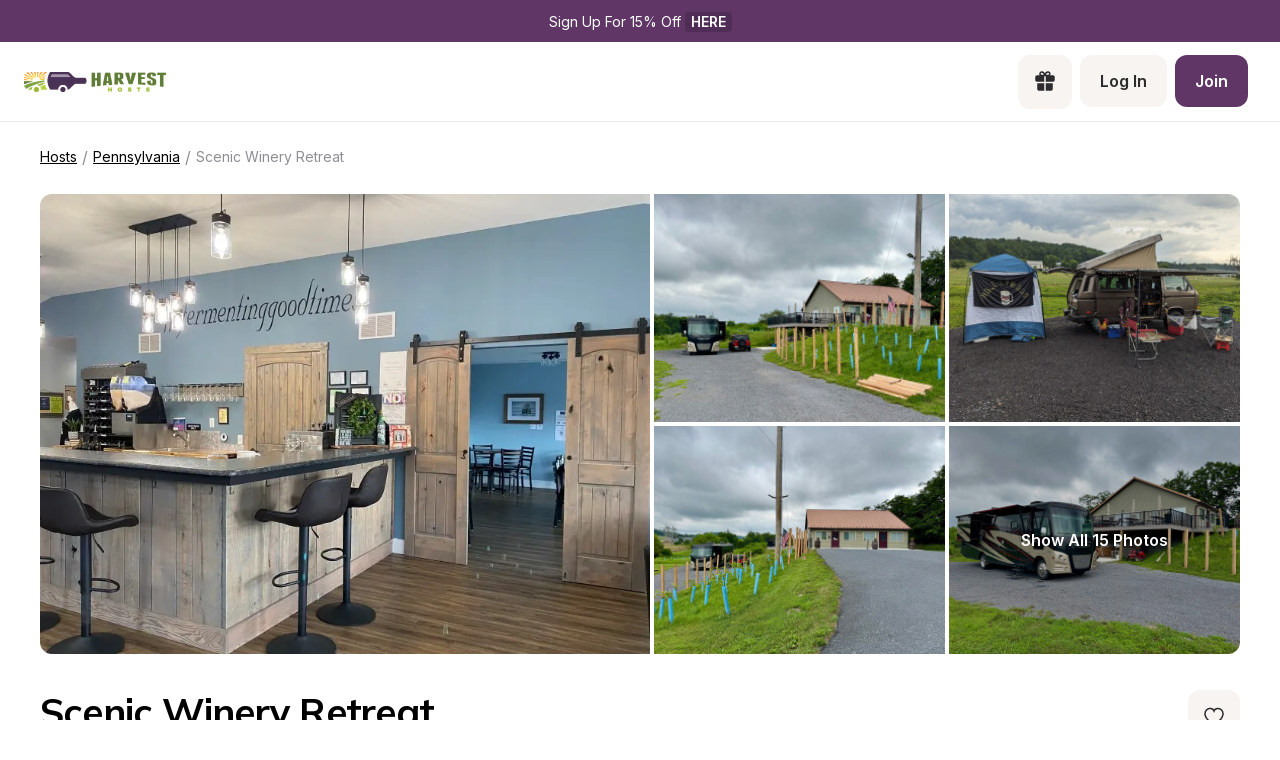

--- FILE ---
content_type: text/html; charset=utf-8
request_url: https://www.harvesthosts.com/hosts/pennsylvania/4zjx4c94qlJ6mk7ZNN0D?source=nearby
body_size: 44293
content:
<!DOCTYPE html><html><head><meta charSet="utf-8"/><meta name="viewport" content="width=device-width"/><link rel="apple-touch-icon-precomposed" sizes="57x57" href="/apple-touch-icon-57x57.png"/><link rel="apple-touch-icon-precomposed" sizes="114x114" href="apple-touch-icon-114x114.png"/><link rel="apple-touch-icon-precomposed" sizes="72x72" href="/apple-touch-icon-72x72.png"/><link rel="apple-touch-icon-precomposed" sizes="144x144" href="apple-touch-icon-144x144.png"/><link rel="apple-touch-icon-precomposed" sizes="60x60" href="/apple-touch-icon-60x60.png"/><link rel="apple-touch-icon-precomposed" sizes="120x120" href="apple-touch-icon-120x120.png"/><link rel="apple-touch-icon-precomposed" sizes="76x76" href="/apple-touch-icon-76x76.png"/><link rel="apple-touch-icon-precomposed" sizes="152x152" href="/apple-touch-icon-152x152.png"/><link rel="apple-touch-icon" sizes="180x180" href="/apple-touch-icon.png"/><link rel="icon" type="image/png" href="/favicon-196x196.png" sizes="196x196"/><link rel="icon" type="image/png" href="/favicon-96x96.png" sizes="96x96"/><link rel="icon" type="image/png" href="/favicon-32x32.png" sizes="32x32"/><link rel="icon" type="image/png" href="/favicon-16x16.png" sizes="16x16"/><link rel="icon" type="image/png" href="/favicon-128.png" sizes="128x128"/><link rel="icon" type="image/png" href="/favicon-32x32.png" sizes="32x32"/><link rel="icon" type="image/png" href="/favicon-16x16.png" sizes="16x16"/><link rel="manifest" href="/site.webmanifest"/><link rel="mask-icon" href="/safari-pinned-tab.svg" color="#5bbad5"/><meta name="theme-color" content="##5F3666"/><meta name="msapplication-TileColor" content="#da532c"/><meta name="msapplication-TileImage" content="mstile-144x144.png"/><meta name="msapplication-square70x70logo" content="mstile-70x70.png"/><meta name="msapplication-square150x150logo" content="mstile-150x150.png"/><meta name="msapplication-wide310x150logo" content="mstile-310x150.png"/><meta name="msapplication-square310x310logo" content="mstile-310x310.png"/><meta property="og:type" content="website"/><meta property="og:locale" content="en_US"/><meta property="og:site_name" content="Harvest Hosts"/><title>Stay at Scenic Winery Retreat - Unique Winery RV Camping | Harvest Hosts - Farm - Local Attraction - Winery - Brewery - Golf Course - Private Property</title><meta name="robots" content="index,follow"/><meta name="description" content="The MOST FUN way to RV Camp! Discover the most memorable RV camping with Harvest Hosts at unique locations like Wineries, Breweries, Farms, and Attractions. Enjoy exclusive camping experiences with no fees at Scenic Winery Retreat. Start your adventure today!"/><meta property="og:title" content="Stay at Scenic Winery Retreat - Unique Winery RV Camping | Harvest Hosts"/><meta property="og:description" content="The MOST FUN way to RV Camp! Discover the most memorable RV camping with Harvest Hosts at unique locations like Wineries, Breweries, Farms, and Attractions. Enjoy exclusive camping experiences with no fees at Scenic Winery Retreat. Start your adventure today!"/><meta property="og:url" content="https://www.harvesthosts.com/hosts/pennsylvania/4zjx4c94qlJ6mk7ZNN0D"/><meta property="og:image" content="https://dr64aezf2r473.cloudfront.net/host/23238/photo-gallery/EjVKISw31yv3gn9O_190d293ed390f64e417839ac6ca71884_medium.jpg"/><meta property="og:image:alt" content="Scenic Winery Retreat Logo"/><meta property="og:image:type" content="image/jpg"/><link rel="canonical" href="https://www.harvesthosts.com/hosts/pennsylvania/4zjx4c94qlJ6mk7ZNN0D"/><meta name="next-head-count" content="42"/><link rel="preload" href="/_next/static/media/e4af272ccee01ff0-s.p.woff2" as="font" type="font/woff2" crossorigin="anonymous" data-next-font="size-adjust"/><link rel="preload" href="/_next/static/media/3be83a346553616c-s.p.woff2" as="font" type="font/woff2" crossorigin="anonymous" data-next-font="size-adjust"/><link rel="preload" href="/_next/static/css/bec86cf73d330d79.css" as="style"/><link rel="preload" href="/_next/static/css/13ac78bed9a8b369.css" as="style"/><script type="application/ld+json">{"@context":"https://schema.org","@type":"BreadcrumbList","itemListElement":[{"@type":"ListItem","position":1,"item":"https://www.harvesthosts.com/hosts?redirect=true","name":"Hosts"},{"@type":"ListItem","position":2,"item":"https://www.harvesthosts.com/hosts/pennsylvania","name":"Pennsylvania"},{"@type":"ListItem","position":3,"item":"https://www.harvesthosts.com/hosts/pennsylvania/4zjx4c94qlJ6mk7ZNN0D","name":"Scenic Winery Retreat"}]}</script><link rel="preload" as="image" imageSrcSet="/_next/image?url=https%3A%2F%2Fdr64aezf2r473.cloudfront.net%2Fhost%2F23238%2Fphoto-gallery%2Fwo5P8fvMEENcMqgN_e4cf155126bb5ee5181a13af2e9e7258_medium.jpg&amp;w=640&amp;q=75 640w, /_next/image?url=https%3A%2F%2Fdr64aezf2r473.cloudfront.net%2Fhost%2F23238%2Fphoto-gallery%2Fwo5P8fvMEENcMqgN_e4cf155126bb5ee5181a13af2e9e7258_medium.jpg&amp;w=750&amp;q=75 750w, /_next/image?url=https%3A%2F%2Fdr64aezf2r473.cloudfront.net%2Fhost%2F23238%2Fphoto-gallery%2Fwo5P8fvMEENcMqgN_e4cf155126bb5ee5181a13af2e9e7258_medium.jpg&amp;w=828&amp;q=75 828w, /_next/image?url=https%3A%2F%2Fdr64aezf2r473.cloudfront.net%2Fhost%2F23238%2Fphoto-gallery%2Fwo5P8fvMEENcMqgN_e4cf155126bb5ee5181a13af2e9e7258_medium.jpg&amp;w=1080&amp;q=75 1080w, /_next/image?url=https%3A%2F%2Fdr64aezf2r473.cloudfront.net%2Fhost%2F23238%2Fphoto-gallery%2Fwo5P8fvMEENcMqgN_e4cf155126bb5ee5181a13af2e9e7258_medium.jpg&amp;w=1200&amp;q=75 1200w, /_next/image?url=https%3A%2F%2Fdr64aezf2r473.cloudfront.net%2Fhost%2F23238%2Fphoto-gallery%2Fwo5P8fvMEENcMqgN_e4cf155126bb5ee5181a13af2e9e7258_medium.jpg&amp;w=1920&amp;q=75 1920w, /_next/image?url=https%3A%2F%2Fdr64aezf2r473.cloudfront.net%2Fhost%2F23238%2Fphoto-gallery%2Fwo5P8fvMEENcMqgN_e4cf155126bb5ee5181a13af2e9e7258_medium.jpg&amp;w=2048&amp;q=75 2048w, /_next/image?url=https%3A%2F%2Fdr64aezf2r473.cloudfront.net%2Fhost%2F23238%2Fphoto-gallery%2Fwo5P8fvMEENcMqgN_e4cf155126bb5ee5181a13af2e9e7258_medium.jpg&amp;w=3840&amp;q=75 3840w" imageSizes="100vw" fetchPriority="high"/><link rel="stylesheet" href="/_next/static/css/bec86cf73d330d79.css" data-n-g=""/><link rel="stylesheet" href="/_next/static/css/13ac78bed9a8b369.css" data-n-p=""/><noscript data-n-css=""></noscript><script defer="" noModule="" src="/_next/static/chunks/polyfills-42372ed130431b0a.js"></script><script src="/_next/static/chunks/webpack-55729de42cbc300b.js" defer=""></script><script src="/_next/static/chunks/framework-61013f06f0961e1a.js" defer=""></script><script src="/_next/static/chunks/main-9053e83f7e689ad4.js" defer=""></script><script src="/_next/static/chunks/pages/_app-4ad0565b6dfc76dd.js" defer=""></script><script src="/_next/static/chunks/61bc9a80-b323840cd427eb71.js" defer=""></script><script src="/_next/static/chunks/a29ae703-a25c4edf8aa57c6f.js" defer=""></script><script src="/_next/static/chunks/1547-57678afc3c20adf8.js" defer=""></script><script src="/_next/static/chunks/1611-c670a445944da7fa.js" defer=""></script><script src="/_next/static/chunks/8834-223e9367b6f3120d.js" defer=""></script><script src="/_next/static/chunks/9161-53114593e8681420.js" defer=""></script><script src="/_next/static/chunks/76-458530b4553a6da8.js" defer=""></script><script src="/_next/static/chunks/1030-8c30977e3e37dbea.js" defer=""></script><script src="/_next/static/chunks/8193-ef1c7cb688a54e7e.js" defer=""></script><script src="/_next/static/chunks/5719-5f5833fb27e521d2.js" defer=""></script><script src="/_next/static/chunks/3771-85418ffca70e47b0.js" defer=""></script><script src="/_next/static/chunks/2739-1acb7aec7ad48c41.js" defer=""></script><script src="/_next/static/chunks/5633-96eadb79c3220558.js" defer=""></script><script src="/_next/static/chunks/1562-d454ad3aba3e5796.js" defer=""></script><script src="/_next/static/chunks/6267-cbad851e4e356885.js" defer=""></script><script src="/_next/static/chunks/5143-420f970ff355b5a7.js" defer=""></script><script src="/_next/static/chunks/1824-ca5469799bc0af42.js" defer=""></script><script src="/_next/static/chunks/6132-77188814af964e18.js" defer=""></script><script src="/_next/static/chunks/5991-a8104d6d8434559e.js" defer=""></script><script src="/_next/static/chunks/1999-bb9941db138fd916.js" defer=""></script><script src="/_next/static/chunks/7339-6aaf76d187e2dd9a.js" defer=""></script><script src="/_next/static/chunks/7410-3fafcc92d8e199ec.js" defer=""></script><script src="/_next/static/chunks/pages/hosts/%5Bregion%5D/%5BuniqueId%5D/public-4919b3a140850f54.js" defer=""></script><script src="/_next/static/IVeaKXQ1n1nnLirLlivb7/_buildManifest.js" defer=""></script><script src="/_next/static/IVeaKXQ1n1nnLirLlivb7/_ssgManifest.js" defer=""></script><style>
  #__next {
    display: flex;
    flex-direction: column;
    height: 100%;
  }
</style><style id="react-native-stylesheet">[stylesheet-group="0"]{}
body{margin:0;}
button::-moz-focus-inner,input::-moz-focus-inner{border:0;padding:0;}
html{-ms-text-size-adjust:100%;-webkit-text-size-adjust:100%;-webkit-tap-highlight-color:rgba(0,0,0,0);}
input::-webkit-search-cancel-button,input::-webkit-search-decoration,input::-webkit-search-results-button,input::-webkit-search-results-decoration{display:none;}
[stylesheet-group="1"]{}
.css-11aywtz{-moz-appearance:textfield;-webkit-appearance:none;background-color:rgba(0,0,0,0.00);border-bottom-left-radius:0px;border-bottom-right-radius:0px;border-top-left-radius:0px;border-top-right-radius:0px;border:0 solid black;box-sizing:border-box;font:14px -apple-system,BlinkMacSystemFont,"Segoe UI",Roboto,Helvetica,Arial,sans-serif;margin:0px;padding:0px;resize:none;}
.css-175oi2r{align-items:stretch;background-color:rgba(0,0,0,0.00);border:0 solid black;box-sizing:border-box;display:flex;flex-basis:auto;flex-direction:column;flex-shrink:0;list-style:none;margin:0px;min-height:0px;min-width:0px;padding:0px;position:relative;text-decoration:none;z-index:0;}
.css-1qaijid{background-color:rgba(0,0,0,0.00);border:0 solid black;box-sizing:border-box;color:inherit;display:inline;font:inherit;list-style:none;margin:0px;padding:0px;text-align:inherit;text-decoration:none;white-space:inherit;word-wrap:break-word;}
.css-1rynq56{background-color:rgba(0,0,0,0.00);border:0 solid black;box-sizing:border-box;color:rgba(0,0,0,1.00);display:inline;font:14px -apple-system,BlinkMacSystemFont,"Segoe UI",Roboto,Helvetica,Arial,sans-serif;list-style:none;margin:0px;padding:0px;text-align:inherit;text-decoration:none;white-space:pre-wrap;word-wrap:break-word;}
.css-9pa8cd{bottom:0px;height:100%;left:0px;opacity:0;position:absolute;right:0px;top:0px;width:100%;z-index:-1;}
[stylesheet-group="2"]{}
.r-1064s9p{margin:4px;}
.r-13awgt0{flex:1;}
.r-16uyjmq{border-bottom-left-radius:22px;border-bottom-right-radius:22px;border-top-left-radius:22px;border-top-right-radius:22px;}
.r-17gur6a{border-bottom-left-radius:0px;border-bottom-right-radius:0px;border-top-left-radius:0px;border-top-right-radius:0px;}
.r-1867qdf{border-bottom-left-radius:16px;border-bottom-right-radius:16px;border-top-left-radius:16px;border-top-right-radius:16px;}
.r-18c69zk{border-bottom-left-radius:100px;border-bottom-right-radius:100px;border-top-left-radius:100px;border-top-right-radius:100px;}
.r-1awa8pu{border-bottom-color:rgba(101,119,134,1.00);border-left-color:rgba(101,119,134,1.00);border-right-color:rgba(101,119,134,1.00);border-top-color:rgba(101,119,134,1.00);}
.r-1d4xg89{border-bottom-color:rgba(170,184,194,1.00);border-left-color:rgba(170,184,194,1.00);border-right-color:rgba(170,184,194,1.00);border-top-color:rgba(170,184,194,1.00);}
.r-1dzdj1l{border-bottom-left-radius:10px;border-bottom-right-radius:10px;border-top-left-radius:10px;border-top-right-radius:10px;}
.r-1f0042m{border-bottom-left-radius:5px;border-bottom-right-radius:5px;border-top-left-radius:5px;border-top-right-radius:5px;}
.r-1j16mh1{border-bottom-left-radius:100%;border-bottom-right-radius:100%;border-top-left-radius:100%;border-top-right-radius:100%;}
.r-1jkafct{border-bottom-left-radius:2px;border-bottom-right-radius:2px;border-top-left-radius:2px;border-top-right-radius:2px;}
.r-1jyn79y{border-bottom-color:rgba(0,150,136,1.00);border-left-color:rgba(0,150,136,1.00);border-right-color:rgba(0,150,136,1.00);border-top-color:rgba(0,150,136,1.00);}
.r-1phboty{border-bottom-style:solid;border-left-style:solid;border-right-style:solid;border-top-style:solid;}
.r-1q9bdsx{border-bottom-left-radius:12px;border-bottom-right-radius:12px;border-top-left-radius:12px;border-top-right-radius:12px;}
.r-1udh08x{overflow-x:hidden;overflow-y:hidden;}
.r-4a18lf{border-bottom-color:rgba(255,0,0,1.00);border-left-color:rgba(255,0,0,1.00);border-right-color:rgba(255,0,0,1.00);border-top-color:rgba(255,0,0,1.00);}
.r-5scogr{margin:6px;}
.r-60ke3l{border-bottom-color:rgba(0,128,0,1.00);border-left-color:rgba(0,128,0,1.00);border-right-color:rgba(0,128,0,1.00);border-top-color:rgba(0,128,0,1.00);}
.r-6ncur5{border-bottom-left-radius:18px;border-bottom-right-radius:18px;border-top-left-radius:18px;border-top-right-radius:18px;}
.r-9x6qib{border-bottom-color:rgba(204,214,221,1.00);border-left-color:rgba(204,214,221,1.00);border-right-color:rgba(204,214,221,1.00);border-top-color:rgba(204,214,221,1.00);}
.r-a1yn9n{border-bottom-left-radius:28px;border-bottom-right-radius:28px;border-top-left-radius:28px;border-top-right-radius:28px;}
.r-crgep1{margin:0px;}
.r-d045u9{border-bottom-width:2px;border-left-width:2px;border-right-width:2px;border-top-width:2px;}
.r-edyy15{padding:8px;}
.r-fx7oqy{border-bottom-color:rgba(0,0,255,1.00);border-left-color:rgba(0,0,255,1.00);border-right-color:rgba(0,0,255,1.00);border-top-color:rgba(0,0,255,1.00);}
.r-hvic4v{display:none;}
.r-hwh8t1{margin:8px;}
.r-jgcjvd{margin:10px;}
.r-kdyh1x{border-bottom-left-radius:6px;border-bottom-right-radius:6px;border-top-left-radius:6px;border-top-right-radius:6px;}
.r-krxsd3{display:-webkit-box;}
.r-qpntkw{padding:6px;}
.r-qwd59z{border-bottom-left-radius:1px;border-bottom-right-radius:1px;border-top-left-radius:1px;border-top-right-radius:1px;}
.r-rs99b7{border-bottom-width:1px;border-left-width:1px;border-right-width:1px;border-top-width:1px;}
.r-t60dpp{padding:0px;}
.r-tuq35u{padding:4px;}
.r-xoduu5{display:inline-flex;}
.r-y47klf{border-bottom-left-radius:20px;border-bottom-right-radius:20px;border-top-left-radius:20px;border-top-right-radius:20px;}
.r-ywje51{margin:auto;}
.r-z2wwpe{border-bottom-left-radius:4px;border-bottom-right-radius:4px;border-top-left-radius:4px;border-top-right-radius:4px;}
[stylesheet-group="2.1"]{}
.r-1e081e0{padding-left:12px;padding-right:12px;}
.r-1f1sjgu{padding-bottom:12px;padding-top:12px;}
.r-1fz3rvf{margin-left:12px;margin-right:12px;}
.r-1guathk{padding-left:24px;padding-right:24px;}
.r-1h1bdhe{margin-bottom:14px;margin-top:14px;}
.r-1hy1u7s{margin-left:24px;margin-right:24px;}
.r-1p6iasa{margin-bottom:4px;margin-top:4px;}
.r-1rcbeiy{padding-bottom:6px;padding-top:6px;}
.r-1xtiow5{padding-bottom:9px;padding-top:9px;}
.r-1ybube5{margin-left:8px;margin-right:8px;}
.r-1ydw1k6{margin-left:16px;margin-right:16px;}
.r-1yzf0co{padding-bottom:16px;padding-top:16px;}
.r-5f2r5o{margin-left:5px;margin-right:5px;}
.r-5njf8e{padding-bottom:8px;padding-top:8px;}
.r-712mwr{margin-bottom:9px;margin-top:9px;}
.r-c2syf2{padding-bottom:13px;padding-top:13px;}
.r-c8eef1{margin-bottom:8px;margin-top:8px;}
.r-hrzydr{margin-bottom:2px;margin-top:2px;}
.r-mk0yit{padding-left:0px;padding-right:0px;}
.r-mzo9nz{padding-left:3px;padding-right:3px;}
.r-ou255f{padding-left:5px;padding-right:5px;}
.r-oyd9sg{padding-bottom:4px;padding-top:4px;}
.r-r0h9e2{margin-bottom:0px;margin-top:0px;}
.r-rjfia{padding-bottom:0px;padding-top:0px;}
.r-s1qlax{padding-left:4px;padding-right:4px;}
.r-vlx1xi{margin-left:10px;margin-right:10px;}
.r-y3xmzu{margin-bottom:6px;margin-top:6px;}
.r-ymttw5{padding-left:16px;padding-right:16px;}
.r-zg41ew{margin-bottom:10px;margin-top:10px;}
[stylesheet-group="2.2"]{}
.r-105ug2t{pointer-events:auto!important;}
.r-109y4c4{height:1px;}
.r-10gryf7{min-height:56px;}
.r-10ptun7{height:16px;}
.r-10xqauy{padding-top:env(safe-area-inset-top);}
.r-113qch9{cursor:auto;}
.r-116b19x{padding-left:40px;}
.r-11g3r6m{padding-right:24px;}
.r-11j9u27{visibility:hidden;}
.r-11kvaaj{;}
.r-11mpjr4{background-color:rgba(223,223,223,1.00);}
.r-11udlyb{background-color:rgba(0,150,136,1.00);}
.r-11wrixw{margin-left:0px;}
.r-11yh6sk{overflow-x:hidden;}
.r-127358a{animation-name:r-9p3sdl;}
.r-12upozd{max-width:280px;}
.r-12vffkv>*{pointer-events:auto;}
.r-12vffkv{pointer-events:none!important;}
.r-135wba7{line-height:24px;}
.r-136ojw6{z-index:2;}
.r-13hce6t{margin-left:4px;}
.r-13qz1uu{width:100%;}
.r-13tjlyg{transition-duration:0.1s;}
.r-1472mwg{height:24px;}
.r-14gqq1x{margin-top:4px;}
.r-14lw9ot{background-color:rgba(255,255,255,1.00);}
.r-14sbq61{background-color:rgba(33,150,243,1.00);}
.r-150rngu{-webkit-overflow-scrolling:touch;}
.r-1544tr9{;}
.r-15chdds{;}
.r-15zivkp{margin-bottom:4px;}
.r-1677hl4{top:6px;}
.r-16eto9q{width:12px;}
.r-16y2uox{flex-grow:1;}
.r-16z8t6w{;}
.r-173mn98{align-self:flex-end;}
.r-1777fci{justify-content:center;}
.r-17bb2tj{animation-duration:0.75s;}
.r-17grq5a{margin-right:-8px;}
.r-17leim2{background-repeat:repeat;}
.r-17rnw9f{line-height:30px;}
.r-17s6mgv{justify-content:flex-end;}
.r-184en5c{z-index:1;}
.r-18rd0c5{bottom:20px;}
.r-18tzken{width:56px;}
.r-18u37iz{flex-direction:row;}
.r-18yzcnr{height:22px;}
.r-199wky7{width:30px;}
.r-19u6a5r{margin-left:12px;}
.r-19wmn03{width:20px;}
.r-19z077z{touch-action:none;}
.r-1abnn5w{animation-play-state:paused;}
.r-1acpoxo{width:36px;}
.r-1aeo46e{transform:rotate(180deg);}
.r-1aiqnjv{font-family:monospace,monospace;}
.r-1aockid{width:40px;}
.r-1awozwy{align-items:center;}
.r-1ay1djp{animation-duration:1s;}
.r-1b43r93{font-size:14px;}
.r-1b7u577{margin-right:12px;}
.r-1bymd8e{margin-top:2px;}
.r-1byouvs{letter-spacing:0.4px;}
.r-1c6unfx{forced-color-adjust:none;}
.r-1ceczpf{min-height:24px;}
.r-1cnnq8j{max-height:32px;}
.r-1d2f490{left:0px;}
.r-1d4mawv{margin-right:4px;}
.r-1d5kdc7{flex-direction:column-reverse;}
.r-1d7gupr{margin-top:22px;}
.r-1dernwh{height:70%;}
.r-1dpkw9{letter-spacing:0.3px;}
.r-1ei5mc7{cursor:inherit;}
.r-1el8sus{min-height:72px;}
.r-1enofrn{font-size:12px;}
.r-1euycsn{flex-direction:row-reverse;}
.r-1ewcgjf{box-shadow:0px 1px 3px rgba(0,0,0,0.5);}
.r-1fe0xdi{left:0%;}
.r-1ff274t{text-align:right;}
.r-1ffj0ar{background-color:rgba(0,0,0,0.40);}
.r-1g40b8q{z-index:3;}
.r-1g7fiml{height:30px;}
.r-1ge9hsw{max-width:960px;}
.r-1glkqn6{width:80px;}
.r-1h0z5md{justify-content:flex-start;}
.r-1h8ys4a{padding-top:4px;}
.r-1hazm0r{padding-left:64px;}
.r-1hpgsb4{;}
.r-1i10wst{font-size:18px;}
.r-1i6wzkk{-moz-transition-property:opacity;-webkit-transition-property:opacity;transition-property:opacity;}
.r-1i93rbr{right:0%;}
.r-1ielgck{animation-duration:300ms;}
.r-1ifxtd0{margin-bottom:16px;}
.r-1ikidpy{letter-spacing:0.5px;}
.r-1iln25a{word-wrap:normal;}
.r-1janqcz{width:16px;}
.r-1jkjb{margin-left:8px;}
.r-1kb76zh{margin-right:8px;}
.r-1kfrs79{font-weight:600;}
.r-1kihuf0{align-self:center;}
.r-1knl56f{animation-name:r-1hunrpy;}
.r-1kz6sp{width:52px;}
.r-1l7z4oj{padding-bottom:16px;}
.r-1ldzwu0{animation-timing-function:linear;}
.r-1loqt21{cursor:pointer;}
.r-1m04atk{padding-left:8px;}
.r-1mcorv5{width:14px;}
.r-1mdbw0j{padding-bottom:0px;}
.r-1mhb1uw{width:42px;}
.r-1mlwlqe{flex-basis:auto;}
.r-1mnahxq{margin-top:0px;}
.r-1mrlafo{background-position:0;}
.r-1muvv40{animation-iteration-count:infinite;}
.r-1mwlp6a{height:56px;}
.r-1niwhzg{background-color:rgba(0,0,0,0.00);}
.r-1nkf79l{margin-left:-16px;}
.r-1ny4l3l{outline-style:none;}
.r-1ocf4r9{scroll-snap-type:y mandatory;}
.r-1or9b2r{height:10px;}
.r-1otgn73{touch-action:manipulation;}
.r-1ow6zhx{margin-left:16px;}
.r-1p0dtai{bottom:0px;}
.r-1pcdyqj{margin-right:6px;}
.r-1peese0{margin-bottom:24px;}
.r-1pexk7n{height:14px;}
.r-1ph75f1{height:80px;}
.r-1pi2tsx{height:100%;}
.r-1pl7oy7{min-height:48px;}
.r-1pz39u2{align-self:stretch;}
.r-1q8sk3r{min-width:64px;}
.r-1qc3rpd{transform:scaleY(-1);}
.r-1qd0xha{font-family:-apple-system,BlinkMacSystemFont,"Segoe UI",Roboto,Helvetica,Arial,sans-serif;}
.r-1qdbj55{animation-name:r-ndfo3d;}
.r-1qhn6m8{padding-left:16px;}
.r-1quu1zo{;}
.r-1r1s7mt{letter-spacing:0.25px;}
.r-1r74h94{left:8px;}
.r-1r8g8re{height:36px;}
.r-1rngwi6{margin-left:6px;}
.r-1rnoaur{overflow-y:auto;}
.r-1ro7rbe{right:100%;}
.r-1sg8ghl{z-index:1000;}
.r-1sncvnh{transform:translateZ(0px);}
.r-1ssn1nl{background-color:rgba(0,0,0,0.29);}
.r-1sxrcry{background-size:auto;}
.r-1t68eob{left:10px;}
.r-1thquuq{padding-top:36px;}
.r-1ub1aon{transform:translateY(100%);}
.r-1udbk01{text-overflow:ellipsis;}
.r-1uypc71{animation-timing-function:ease-in;}
.r-1vsu8ta{min-height:30px;}
.r-1vzi8xi{vertical-align:middle;}
.r-1w2pmg{height:0px;}
.r-1w6e6rj{flex-wrap:wrap;}
.r-1w9mtv9{font-variant:tabular-nums;}
.r-1wbh5a2{flex-shrink:1;}
.r-1wtj0ep{justify-content:space-between;}
.r-1wyyakw{z-index:-1;}
.r-1wzrnnt{margin-top:16px;}
.r-1x35g6{font-size:24px;}
.r-1xcajam{position:fixed;}
.r-1xnzce8{-moz-user-select:text;-webkit-user-select:text;user-select:text;}
.r-1xzupcd{width:13px;}
.r-1ygmrgt{padding-top:24px;}
.r-1yuti4v{letter-spacing:0.15px;}
.r-1yvhtrz{width:32px;}
.r-2eo2mk{margin-right:-4px;}
.r-2eszeu::-webkit-scrollbar{display:none}
.r-2eszeu{scrollbar-width:none;}
.r-30o5oe{-moz-appearance:none;-ms-appearance:none;-webkit-appearance:none;appearance:none;}
.r-3691iy{margin-right:32px;}
.r-37tt59{line-height:32px;}
.r-3s2u2q{white-space:nowrap;}
.r-417010{z-index:0;}
.r-4gszlv{background-size:cover;}
.r-4v7adb{height:5px;}
.r-4x0g5h{padding-top:22px;}
.r-5soawk{width:10px;}
.r-61z16t{margin-right:0px;}
.r-633pao{pointer-events:none!important;}
.r-6dt33c{opacity:1;}
.r-6gpygo{margin-bottom:12px;}
.r-6taxm2:-ms-input-placeholder{color:var(--placeholderTextColor);opacity:1;}
.r-6taxm2::-moz-placeholder{color:var(--placeholderTextColor);opacity:1;}
.r-6taxm2::-webkit-input-placeholder{color:var(--placeholderTextColor);opacity:1;}
.r-6taxm2::placeholder{color:var(--placeholderTextColor);opacity:1;}
.r-7a29px{width:64px;}
.r-7b7h2f{left:100%;}
.r-7cikom{font-size:inherit;}
.r-7q8q6z{cursor:default;}
.r-88pszg{margin-right:16px;}
.r-8akbws{-webkit-box-orient:vertical;}
.r-8n0zxx{min-width:112px;}
.r-95jzfe{padding-top:16px;}
.r-97e31f{padding-bottom:env(safe-area-inset-bottom);}
.r-9aemit{padding-right:0px;}
.r-9ji8r7{transform:translateY(0%);}
.r-9jpwak{min-width:auto;}
.r-a023e6{font-size:15px;}
.r-adyw6z{font-size:20px;}
.r-ah5dr5>*{pointer-events:none;}
.r-ah5dr5{pointer-events:auto!important;}
.r-b8lwoo{width:100px;}
.r-bcqeeo{min-width:0px;}
.r-bnwqim{position:relative;}
.r-bt1l66{min-height:20px;}
.r-buy8e9{overflow-y:hidden;}
.r-bv2aro{padding-left:env(safe-area-inset-left);}
.r-c68hjy{color:rgba(161,161,161,1.00);}
.r-cnkkqs{margin-left:-4px;}
.r-cpa5s6{scroll-snap-align:start;}
.r-cqzzvf{border-top-right-radius:20px;}
.r-ctqt5z{-moz-transition:150ms background-color;-webkit-transition:150ms background-color;transition:150ms background-color;}
.r-ctyi22{left:20px;}
.r-d7397y{left:-0.5px;}
.r-dkge59{background-color:rgba(170,184,194,1.00);}
.r-dnmrzs{max-width:100%;}
.r-eafdt9{transition-duration:0.15s;}
.r-ehq7j7{background-size:contain;}
.r-epq5cr{height:2px;}
.r-eqz5dr{flex-direction:column;}
.r-eu3ka{height:40px;}
.r-f1w8kp{border-top-left-radius:20px;}
.r-fdjqy7{text-align:left;}
.r-fpub7{color:rgba(0,0,0,0.00);}
.r-g3mlsw{animation-name:r-t2lo5v;}
.r-gtdqiz{position:-webkit-sticky;position:sticky;}
.r-gxnn5r{border-left-width:0px;}
.r-gy4na3{padding-left:0px;}
.r-h2q2x{transform:scaleX(-1);}
.r-h3s6tt{height:48px;}
.r-hdaws3{height:4px;}
.r-htfu76{margin-left:-8px;}
.r-hxflta{padding-right:env(safe-area-inset-right);}
.r-i023vh{padding-right:16px;}
.r-iphfwy{padding-bottom:4px;}
.r-ipm5af{top:0px;}
.r-izkp9k{;}
.r-j300sb{animation-name:r-1rx4pb;}
.r-jwli3a{color:rgba(255,255,255,1.00);}
.r-k200y{align-self:flex-start;}
.r-kc8jnq{margin-top:6px;}
.r-kf5qoz{left:-5.5px;}
.r-l26x2w{background-color:rgba(238,238,238,1.00);}
.r-l4nmg1{padding-bottom:2px;}
.r-le4sbl{margin-bottom:18px;}
.r-lltvgl{overflow-x:auto;}
.r-lrsllp{width:24px;}
.r-lrvibr{-moz-user-select:none;-webkit-user-select:none;user-select:none;}
.r-m2pi6t{padding-left:4px;}
.r-mabqd8{height:32px;}
.r-majxgm{font-weight:500;}
.r-mbgqwd{margin-right:24px;}
.r-mfh4gg{scroll-snap-type:x mandatory;}
.r-mhe3cw{z-index:10;}
.r-mj0imf{;}
.r-n6v787{font-size:13px;}
.r-na6qhi{;}
.r-nvplwv{animation-timing-function:ease-out;}
.r-obd0qt{align-items:flex-end;}
.r-orgf3d{opacity:0;}
.r-ou6ah9{border-top-left-radius:0px;}
.r-oxtfae{letter-spacing:0px;}
.r-p1pxzi{margin-bottom:0px;}
.r-peo1c{min-height:44px;}
.r-pezta{z-index:5;}
.r-pm2fo{border-bottom-left-radius:0px;}
.r-q1p0lz{transform:rotate(45deg);}
.r-q4m81j{text-align:center;}
.r-qklmqi{border-bottom-width:1px;}
.r-ql1uoy{margin-left:72px;}
.r-qn3fzs{padding-bottom:24px;}
.r-qpssm5{background-color:rgba(121,116,126,1.00);}
.r-qzm50q{opacity:0.32;}
.r-r5vmyo{z-index:1002;}
.r-rabhyy{padding-bottom:28px;}
.r-rcwf23{height:195px;}
.r-rjixqe{line-height:20px;}
.r-rs94m5{background-image:url("[data-uri]");}
.r-rwqe4o{width:48px;}
.r-s5r7i3{top:4px;}
.r-sfbmgh{z-index:9999;}
.r-sga3zk{height:64px;}
.r-t12b5v{border-top-right-radius:0px;}
.r-tskmnb{padding-top:8px;}
.r-tsynxw{text-transform:uppercase;}
.r-ttdzmv{padding-top:12px;}
.r-u6sd8q{background-repeat:no-repeat;}
.r-u8s1d{position:absolute;}
.r-u92y06{background-color:rgba(255,165,0,1.00);}
.r-ubezar{font-size:16px;}
.r-ud0q2t{letter-spacing:1px;}
.r-uia4a0{align-content:center;}
.r-ur6pnr{height:42px;}
.r-vvn4in{background-position:center;}
.r-wgabs5{border-bottom-width:2px;}
.r-wk8lta{padding-top:0px;}
.r-ws9h79{left:4px;}
.r-wxplv1{transform:rotate(-45deg);}
.r-x3cy2q{background-size:100% 100%;}
.r-xd6kpl{padding-bottom:8px;}
.r-xx3c9p{animation-name:r-imtty0;}
.r-xzortm{margin-right:-16px;}
.r-y4zi3t{width:114px;}
.r-yie26v{z-index:1001;}
.r-yonkja{min-width:76px;}
.r-z80fyv{height:20px;}
.r-zchlnj{right:0px;}
.r-zmljjp{border-bottom-right-radius:0px;}
@-webkit-keyframes r-1hunrpy{0%{transform:translateY(100%);}100%{transform:translateY(0%);}}
@-webkit-keyframes r-1rx4pb{0%{transform:translateX(-100%);}100%{transform:translateX(400%);}}
@-webkit-keyframes r-9p3sdl{0%{transform:rotate(0deg);}100%{transform:rotate(360deg);}}
@-webkit-keyframes r-imtty0{0%{opacity:0;}100%{opacity:1;}}
@-webkit-keyframes r-ndfo3d{0%{transform:translateY(0%);}100%{transform:translateY(100%);}}
@-webkit-keyframes r-t2lo5v{0%{opacity:1;}100%{opacity:0;}}
@keyframes r-1hunrpy{0%{transform:translateY(100%);}100%{transform:translateY(0%);}}
@keyframes r-1rx4pb{0%{transform:translateX(-100%);}100%{transform:translateX(400%);}}
@keyframes r-9p3sdl{0%{transform:rotate(0deg);}100%{transform:rotate(360deg);}}
@keyframes r-imtty0{0%{opacity:0;}100%{opacity:1;}}
@keyframes r-ndfo3d{0%{transform:translateY(0%);}100%{transform:translateY(100%);}}
@keyframes r-t2lo5v{0%{opacity:1;}100%{opacity:0;}}</style><style id="rnmq">@media (min-width: 769px) {[data-media~="rnmq-466373d7"] {display:none !important;}}
@media (max-width: 768px) {[data-media~="rnmq-184c39f9"] {display:none !important;}}
@media (min-width: 769px) {[data-media~="rnmq-8321a5bc"] {display:none !important;}}
@media (max-width: 768px) {[data-media~="rnmq-e38886fd"] {display:none !important;}}
@media (max-width: 768px) {[data-media~="rnmq-1668af29"] {display:none !important;}}
@media (max-width: 768px) {[data-media~="rnmq-c308bfa4"] {height:56px !important;}}
@media (max-width: 768px) {[data-media~="rnmq-808d44cd"] {height:56px !important;}}
@media (max-width: 768px) {[data-media~="rnmq-4aad46de"] {padding-bottom:10px !important;padding-left:8px !important;padding-right:8px !important;padding-top:10px !important;}}
@media (min-width: 1px) and (max-width: 1488px) {[data-media~="rnmq-da0fc30"] {margin-left:24px !important;margin-right:24px !important;}}
@media (min-width: 1441px) {[data-media~="rnmq-67d53163"] {padding-left:24px !important;padding-right:24px !important;}}
@media (min-width: 769px) {[data-media~="rnmq-4b701ff3"] {display:none !important;}}
@media (max-width: 768px) {[data-media~="rnmq-5df9a6ec"] {display:none !important;}}
@media (max-width: 768px) {[data-media~="rnmq-1f02c36d"] {top:56px !important;}}
@media (min-width: 1px) and (max-width: 1248px) {[data-media~="rnmq-a23ce1ba"] {margin-left:24px !important;margin-right:24px !important;}}
@media (min-width: 1441px) {[data-media~="rnmq-d7743a63"] {padding-left:0px !important;padding-right:0px !important;}}
@media (max-width: 768px) {[data-media~="rnmq-4aa454fb"] {margin-bottom:8px !important;}}
@media (max-width: 768px) {[data-media~="rnmq-d495ba5c"] {padding-top:0px !important;}}
@media (min-width: 769px) {[data-media~="rnmq-60d9506c"] {flex-direction:row !important;justify-content:space-between !important;}}
@media (min-width: 769px) {[data-media~="rnmq-d4217f94"] {display:none !important;}}
@media (min-width: 769px) {[data-media~="rnmq-8836b4f"] {align-items:flex-start !important;flex-direction:row !important;justify-content:space-between !important;margin-top:36px !important;}}
@media (max-width: 768px) {[data-media~="rnmq-bc69f4cf"] {display:none !important;}}
@media (max-width: 768px) {[data-media~="rnmq-5717f61a"] {justify-content:flex-end !important;margin-bottom:24px !important;margin-left:24px !important;margin-right:24px !important;}}
@media (min-width: 769px) {[data-media~="rnmq-6feedf6f"] {flex-basis:846px !important;flex-shrink:1 !important;}}
@media (max-width: 768px) {[data-media~="rnmq-e9562931"] {display:none !important;}}
@media (min-width: 769px) {[data-media~="rnmq-d4593670"] {flex-direction:row !important;justify-content:space-between !important;}}
@media (max-width: 768px) {[data-media~="rnmq-c08eba23"] {padding-bottom:24px !important;padding-top:24px !important;}}
@media (max-width: 768px) {[data-media~="rnmq-12897b40"] {height:8px !important;}}
@media (max-width: 768px) {[data-media~="rnmq-fb17ea0"] {display:none !important;}}
@media (max-width: 768px) {[data-media~="rnmq-8ae69424"] {right:10px !important;top:-10px !important;}}
@media (max-width: 768px) {[data-media~="rnmq-41ab139c"] {background-color:rgba(255,255,255,1.00) !important;}}
@media (max-width: 768px) {[data-media~="rnmq-f3a0163f"] {background-color:rgba(255,255,255,1.00) !important;padding-bottom:20px !important;padding-left:24px !important;padding-right:24px !important;}}
@media (min-width: 769px) {[data-media~="rnmq-557f0099"] {background-color:rgba(247,244,242,1.00) !important;}}
@media (min-width: 769px) and (max-width: 1248px) {[data-media~="rnmq-97ba90b3"] {margin-left:24px !important;margin-right:24px !important;}}
@media (min-width: 769px) {[data-media~="rnmq-971f9248"] {border-bottom-left-radius:12px !important;border-bottom-right-radius:12px !important;border-top-left-radius:12px !important;border-top-right-radius:12px !important;overflow-x:hidden !important;overflow-y:hidden !important;}}
@media (max-width: 500px) {[data-media~="rnmq-a26d6725"] {height:280px !important;}}
@media (max-width: 768px) {[data-media~="rnmq-3ef39d98"] {display:none !important;}}
@media (max-width: 768px) {[data-media~="rnmq-3847348f"] {display:none !important;}}
@media (min-width: 769px) {[data-media~="rnmq-d3915673"] {display:none !important;}}
@media (max-width: 1040px) {[data-media~="rnmq-252d4ed3"] {width:225px !important;}}
@media (max-width: 768px) {[data-media~="rnmq-1668b14b"] {display:none !important;}}
@media (max-width: 768px) {[data-media~="rnmq-9a725edd"] {flex-wrap:wrap !important;justify-content:center !important;margin-left:6px !important;}}
@media (max-width: 768px) {[data-media~="rnmq-37910bae"] {margin-bottom:12px !important;margin-left:6px !important;margin-right:6px !important;}}
@media (max-width: 768px) {[data-media~="rnmq-dc6f8215"] {font-family:var(--font-inter) !important;font-size:14px !important;font-weight:400 !important;line-height:20px !important;margin-left:4px !important;}}
@media (max-width: 768px) {[data-media~="rnmq-a6e156ea"] {display:none !important;}}
@media (max-width: 768px) {[data-media~="rnmq-2012697b"] {color:rgba(142,142,147,1.00) !important;font-family:var(--font-inter) !important;font-size:14px !important;font-weight:600 !important;line-height:20px !important;margin-left:6px !important;margin-right:6px !important;}}
@media (max-width: 768px) {[data-media~="rnmq-3fec23f0"] {align-items:center !important;flex-direction:column !important;justify-content:center !important;}}
@media (max-width: 768px) {[data-media~="rnmq-9b1c1d95"] {font-family:var(--font-inter) !important;font-size:14px !important;font-weight:400 !important;line-height:20px !important;}}
@media (min-width: 769px) {[data-media~="rnmq-fe2f56a2"] {display:none !important;}}
@media (min-width: 451px) {[data-media~="rnmq-c4e3650c"] {display:none !important;}}
@media (max-width: 768px) {[data-media~="rnmq-1b28930b"] {flex-shrink:0 !important;margin-bottom:24px !important;}}
@media (max-width: 768px) {[data-media~="rnmq-db3b2ca6"] {display:none !important;}}
@media (max-width: 768px) {[data-media~="rnmq-bc211e1e"] {font-family:var(--font-mulish) !important;font-size:30px !important;font-weight:700 !important;letter-spacing:-0.6px !important;line-height:34px !important;margin-bottom:12px !important;text-align:center !important;}}
@media (max-width: 768px) {[data-media~="rnmq-d97f9bfd"] {justify-content:center !important;}}
@media (max-width: 768px) {[data-media~="rnmq-f10737d9"] {font-family:var(--font-inter) !important;font-size:14px !important;font-weight:600 !important;line-height:20px !important;}}
@media (max-width: 768px) {[data-media~="rnmq-5a3fa10a"] {margin-bottom:28px !important;margin-left:24px !important;margin-right:24px !important;padding-bottom:16px !important;padding-left:12px !important;padding-right:12px !important;padding-top:16px !important;}}
@media (max-width: 768px) {[data-media~="rnmq-ebad82a9"] {margin-bottom:0px !important;margin-top:-24px !important;}}
@media (min-width: 769px) {[data-media~="rnmq-7e54e8f2"] {border-bottom-color:rgba(64,28,0,0.10) !important;border-bottom-left-radius:12px !important;border-bottom-right-radius:12px !important;border-bottom-width:1px !important;border-left-color:rgba(64,28,0,0.10) !important;border-left-width:1px !important;border-right-color:rgba(64,28,0,0.10) !important;border-right-width:1px !important;border-top-color:rgba(64,28,0,0.10) !important;border-top-left-radius:12px !important;border-top-right-radius:12px !important;border-top-width:1px !important;padding-left:40px !important;padding-right:40px !important;}}
@media (max-width: 1040px) {[data-media~="rnmq-bcd4c526"] {flex-direction:column !important;padding:0px !important;}}
@media (max-width: 1040px) {[data-media~="rnmq-63f12979"] {font-family:var(--font-inter) !important;font-size:16px !important;font-weight:600 !important;line-height:22px !important;margin-left:4px !important;}}
@media (max-width: 1040px) {[data-media~="rnmq-38f81144"] {font-family:var(--font-inter) !important;font-size:14px !important;font-weight:600 !important;line-height:20px !important;}}
@media (max-width: 1040px) {[data-media~="rnmq-66b35ddf"] {-webkit-text-decoration-line:none !important;font-family:var(--font-inter) !important;font-size:16px !important;font-weight:600 !important;line-height:22px !important;margin-left:4px !important;text-decoration-line:none !important;}}
@media (max-width: 1040px) {[data-media~="rnmq-cec69873"] {font-family:var(--font-inter) !important;font-size:14px !important;font-weight:600 !important;line-height:20px !important;margin-left:0px !important;}}
@media (max-width: 768px) {[data-media~="rnmq-8efd5bd1"] {margin-left:24px !important;margin-right:24px !important;margin-top:0px !important;}}
@media (max-width: 768px) {[data-media~="rnmq-a196010b"] {margin-top:-24px !important;}}
@media (min-width: 769px) {[data-media~="rnmq-6187cb0e"] {margin-bottom:24px !important;}}
@media (min-width: 769px) {[data-media~="rnmq-1868e611"] {font-family:var(--font-mulish) !important;font-size:24px !important;font-weight:700 !important;letter-spacing:-0.48px !important;line-height:28px !important;}}
@media (max-width: 768px) {[data-media~="rnmq-b5bd6796"] {padding-bottom:8px !important;}}
@media (min-width: 1041px) {[data-media~="rnmq-48c08743"] {margin-right:-48px !important;}}
@media (max-width: 1040px) {[data-media~="rnmq-a76106d5"] {flex-basis:100% !important;padding-right:0px !important;}}
@media (min-width: 1041px) {[data-media~="rnmq-7e65bc02"] {flex-basis:50% !important;padding-right:48px !important;}}
@media (max-width: 768px) {[data-media~="rnmq-af4aaebb"] {padding-bottom:0px !important;}}
@media (min-width: 769px) {[data-media~="rnmq-ae82e058"] {display:none !important;}}
@media (max-width: 768px) {[data-media~="rnmq-43803a18"] {display:none !important;}}
@media (min-width: 769px) {[data-media~="rnmq-c314b638"] {font-family:var(--font-mulish) !important;font-size:24px !important;font-weight:700 !important;letter-spacing:-0.48px !important;line-height:28px !important;margin-bottom:24px !important;}}
@media (max-width: 768px) {[data-media~="rnmq-8cc32dba"] {display:none !important;}}
@media (min-width: 769px) {[data-media~="rnmq-cd6315ed"] {display:none !important;}}
@media (max-width: 768px) {[data-media~="rnmq-f405713a"] {align-self:flex-start !important;}}
@media (max-width: 768px) {[data-media~="rnmq-52570347"] {height:200px !important;}}
@media (max-width: 768px) {[data-media~="rnmq-51f2ce94"] {align-content:stretch !important;flex-direction:column !important;margin-bottom:-16px !important;}}
@media (max-width: 768px) {[data-media~="rnmq-8607242c"] {margin-bottom:16px !important;margin-right:0px !important;}}
@media (max-width: 768px) {[data-media~="rnmq-226a1a78"] {display:none !important;}}
@media (max-width: 768px) {[data-media~="rnmq-62bf9331"] {background-color:rgba(247,244,242,1.00) !important;padding-bottom:18px !important;padding-top:12px !important;}}
@media (max-width: 768px) {[data-media~="rnmq-22231768"] {color:rgba(99,99,102,1.00) !important;font-family:var(--font-inter) !important;font-size:12px !important;font-weight:600 !important;line-height:17px !important;margin-bottom:8px !important;}}
@media (max-width: 768px) {[data-media~="rnmq-c0ca68f9"] {border-bottom-left-radius:0px !important;border-bottom-right-radius:0px !important;border-bottom-width:0px !important;border-left-width:0px !important;border-right-width:0px !important;border-top-left-radius:0px !important;border-top-right-radius:0px !important;border-top-width:0px !important;padding-bottom:30px !important;padding-top:30px !important;width:100% !important;}}
@media (max-width: 768px) {[data-media~="rnmq-f91fe923"] {margin-left:24px !important;margin-right:24px !important;}}
@media (min-width: 1041px) {[data-media~="rnmq-f8fce171"] {font-family:var(--font-mulish) !important;font-size:24px !important;font-weight:700 !important;letter-spacing:-0.48px !important;line-height:28px !important;margin-bottom:0px !important;}}
@media (max-width: 768px) {[data-media~="rnmq-22cc47cf"] {display:none !important;}}
@media (max-width: 768px) {[data-media~="rnmq-ea068687"] {max-width:100% !important;padding-left:24px !important;padding-right:24px !important;width:100% !important;}}
@media (max-width: 768px) {[data-media~="rnmq-15023229"] {padding-bottom:48px !important;padding-left:24px !important;padding-right:24px !important;padding-top:48px !important;}}
@media (max-width: 768px) {[data-media~="rnmq-859e382d"] {margin-bottom:16px !important;}}
@media (max-width: 768px) {[data-media~="rnmq-547791b5"] {font-family:var(--font-mulish) !important;font-size:30px !important;font-weight:700 !important;letter-spacing:-0.6px !important;line-height:34px !important;margin-bottom:24px !important;}}
@media (max-width: 768px) {[data-media~="rnmq-183f1512"] {width:100% !important;}}
@media (max-width: 768px) {[data-media~="rnmq-286258b0"] {font-family:var(--font-inter) !important;font-size:24px !important;font-weight:600 !important;letter-spacing:-0.24px !important;line-height:30px !important;}}
@media (max-width: 768px) {[data-media~="rnmq-4cb4c003"] {display:none !important;}}
@media (max-width: 768px) {[data-media~="rnmq-aaf708a3"] {display:none !important;}}
@media (max-width: 768px) {[data-media~="rnmq-66b3701c"] {margin-left:0px !important;margin-right:0px !important;}}
@media (min-width: 769px) and (max-width: 1200px) {[data-media~="rnmq-824efd5f"] {margin-left:0px !important;margin-right:0px !important;}}
@media (min-width: 769px) {[data-media~="rnmq-a158d67d"] {max-width:500px !important;width:60% !important;}}
@media (max-width: 768px) {[data-media~="rnmq-cd9a6552"] {padding-vertial:40px !important;}}
@media (max-width: 768px) {[data-media~="rnmq-ea02e54f"] {flex-direction:row !important;gap:24px !important;}}
@media (max-width: 500px) {[data-media~="rnmq-3e180f74"] {width:160px !important;}}
@media (max-width: 768px) {[data-media~="rnmq-b54cfeb"] {align-items:center !important;align-self:center !important;padding-left:0px !important;padding-right:0px !important;}}
@media (min-width: 769px) {[data-media~="rnmq-6958d313"] {display:none !important;}}
@media (max-width: 768px) {[data-media~="rnmq-5b3937c4"] {display:none !important;}}
@media (max-width: 500px) {[data-media~="rnmq-7107e538"] {justify-content:space-between !important;}}
@media (max-width: 768px) {[data-media~="rnmq-ea5803cd"] {flex-direction:column !important;padding-bottom:20px !important;}}
@media (max-width: 768px) {[data-media~="rnmq-8477181f"] {margin-bottom:32px !important;margin-top:32px !important;}}
@media (max-width: 768px) {[data-media~="rnmq-f303b44d"] {font-family:var(--font-inter) !important;font-size:16px !important;font-weight:600 !important;line-height:22px !important;margin-bottom:16px !important;}}
@media (max-width: 768px) {[data-media~="rnmq-4f6288a6"] {font-family:var(--font-inter) !important;font-size:14px !important;font-weight:400 !important;line-height:20px !important;margin-bottom:6px !important;margin-top:6px !important;}}
@media (max-width: 768px) {[data-media~="rnmq-a3bbb359"] {flex-direction:column !important;}}
@media (max-width: 768px) {[data-media~="rnmq-80860a2e"] {max-width:500px !important;padding-bottom:16px !important;padding-top:16px !important;}}
@media (max-width: 768px) {[data-media~="rnmq-8923b0ff"] {flex-direction:column-reverse !important;padding-bottom:16px !important;padding-top:16px !important;}}
@media (max-width: 768px) {[data-media~="rnmq-e3fecf82"] {align-items:center !important;flex-direction:column-reverse !important;flex:none !important;justify-content:center !important;width:204px !important;}}
@media (max-width: 768px) {[data-media~="rnmq-1c02b9ac"] {display:none !important;}}
@media (max-width: 768px) {[data-media~="rnmq-36fddd9"] {margin-bottom:0px !important;margin-top:0px !important;}}
@media (max-width: 768px) {[data-media~="rnmq-8621a740"] {margin-top:20px !important;}}
@media (max-width: 768px) {[data-media~="rnmq-d1d7bd3f"] {margin-bottom:24px !important;margin-top:18px !important;}}
@media (min-width: 769px) {[data-media~="rnmq-94320edb"] {margin-bottom:64px !important;margin-top:64px !important;}}
@media (max-width: 768px) {[data-media~="rnmq-20f2f43c"] {height:184px !important;}}
@media (min-width: 769px) {[data-media~="rnmq-7585eb9f"] {margin-top:64px !important;}}
@media (min-width: 769px) {[data-media~="rnmq-7bc55241"] {margin-bottom:80px !important;}}
@media (min-width: 769px) {[data-media~="rnmq-b4ac4708"] {margin-bottom:120px !important;}}
@media (min-width: 1px) and (max-width: 816px) {[data-media~="rnmq-b954ac8a"] {margin-left:24px !important;margin-right:24px !important;}}
@media (max-width: 768px) {[data-media~="rnmq-788d8d8a"] {height:56px !important;margin-right:16px !important;width:56px !important;}}
@media (max-width: 768px) {[data-media~="rnmq-b6166f5b"] {justify-content:center !important;}}
@media (max-width: 768px) {[data-media~="rnmq-f00c104c"] {font-family:var(--font-mulish) !important;font-size:20px !important;font-weight:600 !important;letter-spacing:-0.4px !important;line-height:28px !important;margin-bottom:0px !important;}}
@media (max-width: 768px) {[data-media~="rnmq-791bbb38"] {margin-top:16px !important;}}
@media (max-width: 768px) {[data-media~="rnmq-fcc7bb0d"] {margin-bottom:32px !important;margin-top:32px !important;}}
@media (max-width: 768px) {[data-media~="rnmq-67c425f8"] {display:none !important;}}
@media (max-width: 768px) {[data-media~="rnmq-daa34796"] {margin-bottom:24px !important;}}
@media (max-width: 768px) {[data-media~="rnmq-cd0d3fe2"] {font-family:var(--font-mulish) !important;font-size:30px !important;font-weight:700 !important;letter-spacing:-0.6px !important;line-height:34px !important;}}
@media (min-width: 769px) {[data-media~="rnmq-98eb0486"] {margin-bottom:2% !important;margin-left:1% !important;margin-right:1% !important;max-width:31% !important;width:31% !important;}}
@media (min-width: 769px) {[data-media~="rnmq-aba0ac90"] {font-family:var(--font-mulish) !important;font-size:38px !important;font-weight:700 !important;letter-spacing:-0.76px !important;line-height:44px !important;margin-bottom:40px !important;}}
@media (min-width: 769px) {[data-media~="rnmq-d932dc1b"] {margin-bottom:2% !important;margin-right:2% !important;min-height:96px !important;width:23% !important;}}
@media (min-width: 769px) {[data-media~="rnmq-cc3d0285"] {padding-bottom:20px !important;padding-left:24px !important;padding-right:24px !important;padding-top:20px !important;}}
@media (min-width: 769px) {[data-media~="rnmq-181ccde3"] {font-family:var(--font-inter) !important;font-size:18px !important;font-weight:600 !important;letter-spacing:-0.09px !important;line-height:24px !important;margin-bottom:8px !important;}}
@media (max-width: 768px) {[data-media~="rnmq-4ee5db8d"] {padding-left:20px !important;padding-right:20px !important;}}
@media (max-width: 768px) {[data-media~="rnmq-b6e8bc1c"] {align-items:center !important;flex-direction:column !important;}}
@media (max-width: 768px) {[data-media~="rnmq-12b3dbea"] {font-family:var(--font-inter) !important;font-size:16px !important;font-weight:400 !important;line-height:22px !important;text-align:center !important;}}
@media (max-width: 768px) {[data-media~="rnmq-8000340b"] {font-family:var(--font-inter) !important;font-size:16px !important;font-weight:600 !important;line-height:22px !important;}}
@media (max-width: 768px) {[data-media~="rnmq-b119a508"] {background-color:rgba(0,0,0,0.00) !important;flex-direction:column !important;}}
@media (max-width: 768px) {[data-media~="rnmq-a1be4eb3"] {background-color:rgba(255,255,255,0.07) !important;border-bottom-right-radius:12px !important;border-top-right-radius:12px !important;margin-bottom:16px !important;}}
@media (max-width: 768px) {[data-media~="rnmq-56ab0aef"] {align-self:center !important;height:40px !important;max-with:100% !important;min-width:100% !important;}}
@media (max-width: 768px) {[data-media~="rnmq-52c03946"] {flex-direction:column !important;}}
@media (max-width: 768px) {[data-media~="rnmq-51a02af8"] {font-family:var(--font-inter) !important;font-size:16px !important;font-weight:600 !important;line-height:22px !important;margin-top:4px !important;text-align:center !important;}}
@media (max-width: 768px) {[data-media~="rnmq-6ad784a6"] {margin-top:8px !important;}}</style></head><body><link rel="preload" as="image" imageSrcSet="/_next/image?url=https%3A%2F%2Fdr64aezf2r473.cloudfront.net%2Fhost%2F23238%2Fphoto-gallery%2Fwo5P8fvMEENcMqgN_e4cf155126bb5ee5181a13af2e9e7258_medium.jpg&amp;w=640&amp;q=75 640w, /_next/image?url=https%3A%2F%2Fdr64aezf2r473.cloudfront.net%2Fhost%2F23238%2Fphoto-gallery%2Fwo5P8fvMEENcMqgN_e4cf155126bb5ee5181a13af2e9e7258_medium.jpg&amp;w=750&amp;q=75 750w, /_next/image?url=https%3A%2F%2Fdr64aezf2r473.cloudfront.net%2Fhost%2F23238%2Fphoto-gallery%2Fwo5P8fvMEENcMqgN_e4cf155126bb5ee5181a13af2e9e7258_medium.jpg&amp;w=828&amp;q=75 828w, /_next/image?url=https%3A%2F%2Fdr64aezf2r473.cloudfront.net%2Fhost%2F23238%2Fphoto-gallery%2Fwo5P8fvMEENcMqgN_e4cf155126bb5ee5181a13af2e9e7258_medium.jpg&amp;w=1080&amp;q=75 1080w, /_next/image?url=https%3A%2F%2Fdr64aezf2r473.cloudfront.net%2Fhost%2F23238%2Fphoto-gallery%2Fwo5P8fvMEENcMqgN_e4cf155126bb5ee5181a13af2e9e7258_medium.jpg&amp;w=1200&amp;q=75 1200w, /_next/image?url=https%3A%2F%2Fdr64aezf2r473.cloudfront.net%2Fhost%2F23238%2Fphoto-gallery%2Fwo5P8fvMEENcMqgN_e4cf155126bb5ee5181a13af2e9e7258_medium.jpg&amp;w=1920&amp;q=75 1920w, /_next/image?url=https%3A%2F%2Fdr64aezf2r473.cloudfront.net%2Fhost%2F23238%2Fphoto-gallery%2Fwo5P8fvMEENcMqgN_e4cf155126bb5ee5181a13af2e9e7258_medium.jpg&amp;w=2048&amp;q=75 2048w, /_next/image?url=https%3A%2F%2Fdr64aezf2r473.cloudfront.net%2Fhost%2F23238%2Fphoto-gallery%2Fwo5P8fvMEENcMqgN_e4cf155126bb5ee5181a13af2e9e7258_medium.jpg&amp;w=3840&amp;q=75 3840w" imageSizes="100vw" fetchPriority="high"/><link rel="preload" as="image" href="https://dr64aezf2r473.cloudfront.net/campgrounds/11129022768/photo-gallery/euP86RxAGGU4esxR_ea2f911241a4288a825b3c3aa75be99c_small.jpg"/><link rel="preload" as="image" href="https://dr64aezf2r473.cloudfront.net/host/33316/photo-gallery/JlCU9jCn1A9NYVSi_3518d88d5d2cedecd6bca85bbef78733_medium.jpg"/><link rel="preload" as="image" href="https://dr64aezf2r473.cloudfront.net/host/17794/profile/KbHr6ztD8LAl4E3g_cef7d2fecd5c23ddccbffc45ddc29cc9_medium.jpg"/><link rel="preload" as="image" href="https://dr64aezf2r473.cloudfront.net/host/27294/photo-gallery/19G41PYk6JYDw9Q0_e522a92808f82314e7ee88a5077bcc3c_medium.jpg"/><link rel="preload" as="image" href="https://dr64aezf2r473.cloudfront.net/host/30710/photo-gallery/3mPwoEqYNVyeN5aY_997d09852082de0dccbec76406d82f81_medium.jpg"/><link rel="preload" href="https://dr64aezf2r473.cloudfront.net/host/23238/photo-gallery/wo5P8fvMEENcMqgN_e4cf155126bb5ee5181a13af2e9e7258_medium.jpg" as="image" imageSrcSet="/_next/image?url=https%3A%2F%2Fdr64aezf2r473.cloudfront.net%2Fhost%2F23238%2Fphoto-gallery%2Fwo5P8fvMEENcMqgN_e4cf155126bb5ee5181a13af2e9e7258_medium.jpg&amp;w=1920&amp;q=75 1x, /_next/image?url=https%3A%2F%2Fdr64aezf2r473.cloudfront.net%2Fhost%2F23238%2Fphoto-gallery%2Fwo5P8fvMEENcMqgN_e4cf155126bb5ee5181a13af2e9e7258_medium.jpg&amp;w=3840&amp;q=75 2x"/><div id="__next"><div class="__variable_f367f3 __variable_9738f2 __variable_1f1ab5"><div class="css-175oi2r r-13awgt0"><div class="css-175oi2r r-13awgt0"><div class="css-175oi2r r-13awgt0 r-12vffkv"><div class="css-175oi2r"><div style="min-height:100svh;display:flex;flex-direction:column"><div style="position:sticky;width:100%;z-index:2;top:0"><div tabindex="0" class="css-175oi2r r-1loqt21 r-1otgn73" data-testid="discount-bar"><div class="css-175oi2r" style="background-color:rgba(95,54,102,1.00);padding-top:10px;padding-bottom:10px;padding-right:16px;padding-left:16px;min-height:42px" id="discount-bar"><div dir="auto" class="css-1rynq56" style="font-family:var(--font-inter);font-size:16px;font-weight:400;line-height:22px;color:rgba(0,0,0,1.00);direction:ltr;text-align:center" data-testid="discount-bar-text"><span class="css-1qaijid r-fdjqy7" style="direction:ltr;font-family:var(--font-inter);font-size:14px;font-weight:400;line-height:20px;color:rgba(255,255,255,1.00)">Sign Up For 15% Off </span><div tabindex="0" class="css-175oi2r r-xoduu5 r-1loqt21 r-1otgn73" style="background-color:rgba(0,0,0,0.16);padding-right:6px;padding-left:6px;border-top-left-radius:4px;border-top-right-radius:4px;border-bottom-right-radius:4px;border-bottom-left-radius:4px"><span class="css-1qaijid r-fdjqy7" style="direction:ltr;color:rgba(255,255,255,1.00);font-family:var(--font-inter);font-size:14px;font-weight:600;line-height:20px">HERE</span></div></div></div></div><div class="css-175oi2r" style="width:100%"><div data-media="rnmq-c308bfa4" class="css-175oi2r" style="height:80px;align-self:stretch;background-color:rgba(255,255,255,1.00);border-bottom-color:rgba(235,231,228,1.00);border-bottom-width:1px"><div class="css-175oi2r" style="align-self:stretch;align-items:center;justify-content:center;flex-direction:row"><div class="css-175oi2r"></div><div data-media="rnmq-da0fc30 rnmq-67d53163" class="css-175oi2r" style="flex:1;align-self:stretch;max-width:1440px"><div data-media="rnmq-808d44cd" class="css-175oi2r" style="height:80px;flex-direction:row;align-items:center;justify-content:space-between"><div class="css-175oi2r" style="margin-right:0px"><a href="/"><div class="css-175oi2r" data-testid="nav-header-logo"><img alt="" loading="lazy" width="141.51515151515153" height="20" decoding="async" data-nimg="1" class="universalImage" style="color:transparent;object-fit:cover" srcSet="/_next/image?url=%2F_next%2Fstatic%2Fmedia%2FharvestHostsLogoWithTextHorizontal.60f245a3.png&amp;w=256&amp;q=100 1x, /_next/image?url=%2F_next%2Fstatic%2Fmedia%2FharvestHostsLogoWithTextHorizontal.60f245a3.png&amp;w=384&amp;q=100 2x" src="/_next/image?url=%2F_next%2Fstatic%2Fmedia%2FharvestHostsLogoWithTextHorizontal.60f245a3.png&amp;w=384&amp;q=100"/></div></a></div><div class="css-175oi2r" style="padding-right:8px;padding-left:8px;flex-direction:row;margin-left:auto"><div class="css-175oi2r" style="flex-direction:row"><a style="margin:0;text-decoration:none" href="https://membership.harvesthosts.com/gift"><div data-media="rnmq-1668af29" class="css-175oi2r" style="flex-direction:row;align-items:center;justify-content:center;align-self:flex-start;border-top-left-radius:12px;border-top-right-radius:12px;border-bottom-right-radius:12px;border-bottom-left-radius:12px;padding-top:15px;padding-bottom:15px;background-color:rgba(247,244,242,1.00);opacity:1;padding-right:15px;padding-left:15px;margin-right:8px"><div class="css-175oi2r" style="margin-right:0px"><svg width="24" height="24" viewBox="0 0 24 24" fill="none"><path stroke="#2C2C2E" stroke-width="1.5" d="M11.9 5.5H8.75a1.75 1.75 0 110-3.5c2.45 0 3.15 3.5 3.15 3.5zM11.9 5.5h3.15a1.75 1.75 0 000-3.5C12.6 2 11.9 5.5 11.9 5.5z"></path><path fill="#2C2C2E" d="M4 5.25A1.75 1.75 0 002.25 7v3c0 .966.784 1.75 1.75 1.75h7.25v-6.5H4zM12.75 5.25v6.5H20A1.75 1.75 0 0021.75 10V7A1.75 1.75 0 0020 5.25h-7.25zM11.25 13.25h-7V19c0 .966.784 1.75 1.75 1.75h5.25v-7.5zM12.75 20.75H18A1.75 1.75 0 0019.75 19v-5.75h-7v7.5z"></path></svg></div><div dir="auto" class="css-1rynq56 r-lrvibr" style="direction:ltr;color:rgba(44,44,46,1.00);text-align:center;font-family:var(--font-inter);font-size:16px;font-weight:600;line-height:22px"></div></div></a><div data-media="rnmq-e38886fd" tabindex="0" class="css-175oi2r r-1loqt21 r-1otgn73" style="flex-direction:row;align-items:center;justify-content:center;align-self:flex-start;border-top-left-radius:12px;border-top-right-radius:12px;border-bottom-right-radius:12px;border-bottom-left-radius:12px;padding-top:15px;padding-bottom:15px;padding-right:20px;padding-left:20px;background-color:rgba(247,244,242,1.00);opacity:1" data-testid="header-login-button"><div dir="auto" class="css-1rynq56 r-lrvibr" style="direction:ltr;color:rgba(44,44,46,1.00);text-align:center;font-family:var(--font-inter);font-size:16px;font-weight:600;line-height:22px">Log In</div></div><div data-media="rnmq-4b701ff3" class="css-175oi2r"><div tabindex="0" class="css-175oi2r r-1loqt21 r-1otgn73" style="flex-direction:row;align-items:center;justify-content:center;align-self:flex-start;border-top-left-radius:12px;border-top-right-radius:12px;border-bottom-right-radius:12px;border-bottom-left-radius:12px;padding-top:10px;padding-bottom:10px;padding-right:16px;padding-left:16px;background-color:rgba(95,54,102,1.00);opacity:1;margin-left:8px" data-testid="header-join-button-narrow"><div dir="auto" class="css-1rynq56 r-lrvibr" style="direction:ltr;color:rgba(255,255,255,1.00);text-align:center;font-family:var(--font-inter);font-size:14px;font-weight:600;line-height:20px">Join</div></div></div><div data-media="rnmq-5df9a6ec" class="css-175oi2r"><div tabindex="0" class="css-175oi2r r-1loqt21 r-1otgn73" style="flex-direction:row;align-items:center;justify-content:center;align-self:flex-start;border-top-left-radius:12px;border-top-right-radius:12px;border-bottom-right-radius:12px;border-bottom-left-radius:12px;padding-top:15px;padding-bottom:15px;padding-right:20px;padding-left:20px;background-color:rgba(95,54,102,1.00);opacity:1;margin-left:8px" data-testid="header-join-button-wide"><div dir="auto" class="css-1rynq56 r-lrvibr" style="direction:ltr;color:rgba(255,255,255,1.00);text-align:center;font-family:var(--font-inter);font-size:16px;font-weight:600;line-height:22px">Join</div></div></div></div></div><div data-media="rnmq-4b701ff3" class="css-175oi2r"><div tabindex="0" class="css-175oi2r r-1loqt21 r-1otgn73" style="background-color:rgba(247,244,242,1.00);border-top-left-radius:12px;border-top-right-radius:12px;border-bottom-right-radius:12px;border-bottom-left-radius:12px;padding-left:8px;padding-right:8px;padding-top:8px;padding-bottom:8px"><svg width="24" height="24" viewBox="0 0 24 24" fill="none"><path d="M4 12H20" stroke="#2C2C2E" stroke-width="1.5" stroke-linecap="round" stroke-linejoin="round"></path><path d="M4 8H20" stroke="#2C2C2E" stroke-width="1.5" stroke-linecap="round" stroke-linejoin="round"></path><path d="M4 16H20" stroke="#2C2C2E" stroke-width="1.5" stroke-linecap="round" stroke-linejoin="round"></path></svg></div></div><div data-media="rnmq-1f02c36d" class="css-175oi2r" style="flex:1;position:absolute;overflow-x:hidden;overflow-y:hidden;background-color:rgba(255,255,255,1.00);top:80px;right:-24px;height:100dvh;width:0px"><div class="css-175oi2r r-150rngu r-eqz5dr r-16y2uox r-1wbh5a2 r-11yh6sk r-1rnoaur r-1sncvnh r-2eszeu" style="flex:1;height:100%"><div class="css-175oi2r"><div class="css-175oi2r" style="flex:1;height:100%"><div class="css-175oi2r" style="opacity:0;left:0px"><a href="/discover"><div class="css-175oi2r"><div class="css-175oi2r" style="flex-direction:row;align-items:center"><div dir="auto" class="css-1rynq56 r-fdjqy7 r-lrvibr" style="color:rgba(0,0,0,1.00);direction:ltr;font-family:var(--font-inter);font-size:18px;font-weight:600;line-height:24px;letter-spacing:-0.09px;padding-right:24px;padding-left:24px;padding-top:16px;padding-bottom:16px">Discover</div></div></div></a><div class="css-175oi2r" style="background-color:rgba(235,231,228,1.00);height:1px;margin-right:24px;margin-left:24px"></div><a href="/discover?searchMode=route&amp;context=nav"><div class="css-175oi2r"><div class="css-175oi2r" style="flex-direction:row;align-items:center"><div dir="auto" class="css-1rynq56 r-fdjqy7 r-lrvibr" style="color:rgba(0,0,0,1.00);direction:ltr;font-family:var(--font-inter);font-size:18px;font-weight:600;line-height:24px;letter-spacing:-0.09px;padding-right:24px;padding-left:24px;padding-top:16px;padding-bottom:16px">Plan a Trip</div><div class="css-175oi2r" style="display:flex;flex-direction:row;justify-content:center;align-items:center;border-top-left-radius:6px;border-top-right-radius:6px;border-bottom-right-radius:6px;border-bottom-left-radius:6px;padding-top:2px;padding-bottom:2px;padding-right:4px;padding-left:4px;background-color:rgba(95,54,102,1.00);height:26px;width:45px"><div dir="auto" class="css-1rynq56 r-fdjqy7" style="direction:ltr;color:rgba(255,255,255,1.00);font-family:var(--font-inter);font-size:11px;font-weight:700;line-height:14px;letter-spacing:0.22px;text-transform:uppercase">NEW!</div></div></div></div></a><div class="css-175oi2r" style="background-color:rgba(235,231,228,1.00);height:1px;margin-right:24px;margin-left:24px"></div><a href="/how-it-works"><div class="css-175oi2r"><div class="css-175oi2r" style="flex-direction:row;align-items:center"><div dir="auto" class="css-1rynq56 r-fdjqy7 r-lrvibr" style="color:rgba(0,0,0,1.00);direction:ltr;font-family:var(--font-inter);font-size:18px;font-weight:600;line-height:24px;letter-spacing:-0.09px;padding-right:24px;padding-left:24px;padding-top:16px;padding-bottom:16px">How It Works</div></div></div></a><div class="css-175oi2r" style="background-color:rgba(235,231,228,1.00);height:1px;margin-right:24px;margin-left:24px"></div><a href="/plans"><div class="css-175oi2r"><div class="css-175oi2r" style="flex-direction:row;align-items:center"><div dir="auto" class="css-1rynq56 r-fdjqy7 r-lrvibr" style="color:rgba(0,0,0,1.00);direction:ltr;font-family:var(--font-inter);font-size:18px;font-weight:600;line-height:24px;letter-spacing:-0.09px;padding-right:24px;padding-left:24px;padding-top:16px;padding-bottom:16px">Plans</div></div></div></a><div class="css-175oi2r" style="background-color:rgba(235,231,228,1.00);height:1px;margin-right:24px;margin-left:24px"></div><a href="/start-hosting"><div class="css-175oi2r"><div class="css-175oi2r" style="flex-direction:row;align-items:center"><div dir="auto" class="css-1rynq56 r-fdjqy7 r-lrvibr" style="color:rgba(0,0,0,1.00);direction:ltr;font-family:var(--font-inter);font-size:18px;font-weight:600;line-height:24px;letter-spacing:-0.09px;padding-right:24px;padding-left:24px;padding-top:16px;padding-bottom:16px">Start Hosting</div></div></div></a><div class="css-175oi2r" style="padding-bottom:80px;margin-bottom:0px"></div></div></div></div></div></div></div></div><div class="css-175oi2r"></div></div></div></div></div><main style="display:flex;flex:1;flex-direction:column"><div class="css-175oi2r" style="align-self:stretch;align-items:center;justify-content:center;flex-direction:row;padding-top:24px"><div class="css-175oi2r"></div><div data-media="rnmq-a23ce1ba rnmq-d7743a63" class="css-175oi2r" style="flex:1;align-self:stretch;max-width:1200px"><div class="css-175oi2r" style="margin-bottom:26px"><div class="css-175oi2r" style="flex-direction:row"><div class="css-175oi2r" style="flex-direction:row;align-items:center"><a href="/hosts?redirect=true"><div class="css-175oi2r"><div dir="auto" class="css-1rynq56 r-dnmrzs r-1udh08x r-1udbk01 r-3s2u2q r-1iln25a r-fdjqy7" style="color:rgba(0,0,0,1.00);direction:ltr;text-decoration-line:underline;font-family:var(--font-inter);font-size:14px;font-weight:400;line-height:20px">Hosts</div></div></a><div dir="auto" class="css-1rynq56 r-fdjqy7" style="font-family:var(--font-inter);font-size:16px;font-weight:400;line-height:22px;direction:ltr;color:rgba(142,142,147,1.00)"> <!-- -->/<!-- --> </div></div><div class="css-175oi2r" style="flex-direction:row;align-items:center"><a href="/hosts/pennsylvania"><div class="css-175oi2r"><div dir="auto" class="css-1rynq56 r-dnmrzs r-1udh08x r-1udbk01 r-3s2u2q r-1iln25a r-fdjqy7" style="color:rgba(0,0,0,1.00);direction:ltr;text-decoration-line:underline;font-family:var(--font-inter);font-size:14px;font-weight:400;line-height:20px">Pennsylvania</div></div></a><div dir="auto" class="css-1rynq56 r-fdjqy7" style="font-family:var(--font-inter);font-size:16px;font-weight:400;line-height:22px;direction:ltr;color:rgba(142,142,147,1.00)"> <!-- -->/<!-- --> </div></div><div class="css-175oi2r" style="flex-direction:row;align-items:center;flex-shrink:1"><a style="width:100%" href="/hosts/pennsylvania/4zjx4c94qlJ6mk7ZNN0D"><div class="css-175oi2r"><div dir="auto" class="css-1rynq56 r-dnmrzs r-1udh08x r-1udbk01 r-3s2u2q r-1iln25a r-fdjqy7" style="direction:ltr;font-family:var(--font-inter);font-size:14px;font-weight:400;line-height:20px;color:rgba(142,142,147,1.00)">Scenic Winery Retreat</div></div></a></div></div></div></div><div class="css-175oi2r"></div></div><div class="css-175oi2r" style="flex:1;width:100%;flex-direction:column;background-color:rgba(247,244,242,1.00)" data-testid="host-details-container"><div data-media="rnmq-d4217f94" class="css-175oi2r" style="position:absolute;width:100%;z-index:2"><div class="css-175oi2r" style="background-color:rgba(0,0,0,0.00);width:100%;padding-top:0px;z-index:1"><div class="css-175oi2r" style="padding-bottom:10px;min-height:50px;background-color:rgba(0,0,0,0.00);border-bottom-color:rgba(255,255,255,1.00);border-bottom-width:0px"><div class="css-175oi2r" style="flex-direction:row;margin-top:8px;margin-right:16px;margin-left:16px"><div class="css-175oi2r" style="flex-shrink:0;flex-basis:88px;justify-content:center"><div data-media="rnmq-557f0099" tabindex="0" class="css-175oi2r r-1loqt21 r-1otgn73" style="width:32px;height:32px;margin-left:0px;margin-bottom:0px;justify-content:center;align-items:center;border-top-left-radius:16px;border-top-right-radius:16px;border-bottom-right-radius:16px;border-bottom-left-radius:16px;background-color:rgba(255,255,255,1.00);box-shadow:0px 1px 3px rgba(0,0,0,0.16)" data-testid="host-detail-page-back-button"><svg width="24" height="24" viewBox="0 0 24 24" fill="none"><path d="M18 12H6" stroke="#2C2C2E" stroke-width="1.5" stroke-linecap="round" stroke-linejoin="round"></path><path d="M12 18L6 12L12 6" stroke="#2C2C2E" stroke-width="1.5" stroke-linecap="round" stroke-linejoin="round"></path></svg></div></div><div class="css-175oi2r" style="flex:1;overflow-x:hidden;overflow-y:hidden;justify-content:center;padding-right:8px;padding-left:8px;flex-grow:1;align-items:center"><div dir="auto" class="css-1rynq56 r-dnmrzs r-1udh08x r-1udbk01 r-3s2u2q r-1iln25a r-fdjqy7" style="direction:ltr;font-family:var(--font-inter);font-size:16px;font-weight:600;line-height:32px;color:rgba(44,44,46,1.00)"></div></div><div class="css-175oi2r" style="flex-direction:row;justify-content:flex-end;flex-shrink:0;flex-basis:88px;align-items:center"><div class="css-175oi2r" style="width:32px;height:32px;justify-content:center;align-items:center;border-top-left-radius:16px;border-top-right-radius:16px;border-bottom-right-radius:16px;border-bottom-left-radius:16px;background-color:rgba(255,255,255,1.00);box-shadow:0px 1px 3px rgba(0,0,0,0.16)"><div tabindex="0" class="css-175oi2r r-1loqt21 r-1otgn73" style="background-color:rgba(255,255,255,1.00);height:32px;width:32px;border-top-left-radius:9999px;border-top-right-radius:9999px;border-bottom-right-radius:9999px;border-bottom-left-radius:9999px;box-shadow:0px 1px 3px rgba(0,0,0,0.00)" data-testid="add-to-trip-button"><div class="css-175oi2r" style="display:flex;justify-content:center;align-items:center;height:100%"><svg width="24" height="24" viewBox="0 0 24 24" fill="none"><path d="M3 9.64173C3 6.88794 5.28432 4.39844 8.11976 4.39844C9.82043 4.39844 11.55 5.74844 12.0051 6.94544C12.45 5.74844 14.1745 4.49496 15.856 4.49496C18.6182 4.49496 21 6.67001 21 9.49696V9.49935C21 9.96773 21 10.6906 20.6996 11.6681C20.4019 12.6369 19.8244 13.8114 18.7315 15.2527C17.2424 17.2167 15.1235 18.9028 12.4203 20.3306L11.9912 20.5573L11.566 20.3233C8.8264 18.8153 6.70889 17.1153 5.26694 15.2024C4.21959 13.813 3.64317 12.7149 3.3345 11.7992C3.02035 10.8673 3 10.1701 3 9.64173Z" stroke="#2C2C2E" stroke-width="1.5"></path></svg></div></div></div></div></div></div></div></div><div class="css-175oi2r" style="align-self:stretch;align-items:center;justify-content:center;flex-direction:row;background-color:rgba(255,255,255,1.00)"><div class="css-175oi2r"></div><div data-media="rnmq-97ba90b3 rnmq-d7743a63" class="css-175oi2r" style="flex:1;align-self:stretch;max-width:1200px"><div data-media="rnmq-971f9248" class="css-175oi2r" style="flex:1;flex-direction:row;justify-content:space-evenly;position:relative" data-testid="host-photo-gallery"><div data-media="rnmq-a26d6725" tabindex="0" class="css-175oi2r r-1loqt21 r-1otgn73" style="flex-direction:row;flex-shrink:1;flex-grow:1;height:460px"><div class="css-175oi2r" style="flex:1;flex-grow:1"><img alt="" data-testid="primary-photo" fetchPriority="high" loading="eager" decoding="async" data-nimg="fill" class="universalImage" style="position:absolute;height:100%;width:100%;left:0;top:0;right:0;bottom:0;object-fit:cover;color:transparent" sizes="100vw" srcSet="/_next/image?url=https%3A%2F%2Fdr64aezf2r473.cloudfront.net%2Fhost%2F23238%2Fphoto-gallery%2Fwo5P8fvMEENcMqgN_e4cf155126bb5ee5181a13af2e9e7258_medium.jpg&amp;w=640&amp;q=75 640w, /_next/image?url=https%3A%2F%2Fdr64aezf2r473.cloudfront.net%2Fhost%2F23238%2Fphoto-gallery%2Fwo5P8fvMEENcMqgN_e4cf155126bb5ee5181a13af2e9e7258_medium.jpg&amp;w=750&amp;q=75 750w, /_next/image?url=https%3A%2F%2Fdr64aezf2r473.cloudfront.net%2Fhost%2F23238%2Fphoto-gallery%2Fwo5P8fvMEENcMqgN_e4cf155126bb5ee5181a13af2e9e7258_medium.jpg&amp;w=828&amp;q=75 828w, /_next/image?url=https%3A%2F%2Fdr64aezf2r473.cloudfront.net%2Fhost%2F23238%2Fphoto-gallery%2Fwo5P8fvMEENcMqgN_e4cf155126bb5ee5181a13af2e9e7258_medium.jpg&amp;w=1080&amp;q=75 1080w, /_next/image?url=https%3A%2F%2Fdr64aezf2r473.cloudfront.net%2Fhost%2F23238%2Fphoto-gallery%2Fwo5P8fvMEENcMqgN_e4cf155126bb5ee5181a13af2e9e7258_medium.jpg&amp;w=1200&amp;q=75 1200w, /_next/image?url=https%3A%2F%2Fdr64aezf2r473.cloudfront.net%2Fhost%2F23238%2Fphoto-gallery%2Fwo5P8fvMEENcMqgN_e4cf155126bb5ee5181a13af2e9e7258_medium.jpg&amp;w=1920&amp;q=75 1920w, /_next/image?url=https%3A%2F%2Fdr64aezf2r473.cloudfront.net%2Fhost%2F23238%2Fphoto-gallery%2Fwo5P8fvMEENcMqgN_e4cf155126bb5ee5181a13af2e9e7258_medium.jpg&amp;w=2048&amp;q=75 2048w, /_next/image?url=https%3A%2F%2Fdr64aezf2r473.cloudfront.net%2Fhost%2F23238%2Fphoto-gallery%2Fwo5P8fvMEENcMqgN_e4cf155126bb5ee5181a13af2e9e7258_medium.jpg&amp;w=3840&amp;q=75 3840w" src="/_next/image?url=https%3A%2F%2Fdr64aezf2r473.cloudfront.net%2Fhost%2F23238%2Fphoto-gallery%2Fwo5P8fvMEENcMqgN_e4cf155126bb5ee5181a13af2e9e7258_medium.jpg&amp;w=3840&amp;q=75"/><div data-media="rnmq-d3915673" class="css-175oi2r" style="position:absolute;bottom:30px;right:20px;background-color:rgba(0,0,0,0.70);padding-top:4px;padding-bottom:4px;padding-right:8px;padding-left:8px;border-top-left-radius:3px;border-top-right-radius:3px;border-bottom-right-radius:3px;border-bottom-left-radius:3px;z-index:3"><div dir="auto" class="css-1rynq56 r-fdjqy7" style="direction:ltr;font-family:var(--font-inter);font-size:14px;font-weight:600;line-height:20px;color:rgba(255,255,255,1.00)">Show All 15 Photos</div></div></div></div><div data-media="rnmq-3ef39d98" class="css-175oi2r" style="height:460px"><div class="css-175oi2r r-150rngu r-eqz5dr r-16y2uox r-1wbh5a2 r-1sncvnh r-11yh6sk r-buy8e9 r-19z077z r-2eszeu"><div class="css-175oi2r"><div class="css-175oi2r"><div class="css-175oi2r r-18u37iz"><div data-media="rnmq-3ef39d98" class="css-175oi2r" style="margin-left:4px"><div data-media="rnmq-252d4ed3" tabindex="0" class="css-175oi2r r-1loqt21 r-1otgn73" style="width:291px;height:228px"><img alt="" loading="lazy" decoding="async" data-nimg="fill" class="universalImage" style="position:absolute;height:100%;width:100%;left:0;top:0;right:0;bottom:0;object-fit:cover;color:transparent" src="https://dr64aezf2r473.cloudfront.net/host/23238/photo-gallery/V7hB0GUT3JCLqrFG_856db3a57fe78c7cf96ff0ce0a6b8091_small.jpg"/></div></div><div data-media="rnmq-3ef39d98" class="css-175oi2r" style="margin-left:4px"><div data-media="rnmq-252d4ed3" tabindex="0" class="css-175oi2r r-1loqt21 r-1otgn73" style="width:291px;height:228px"><img alt="" loading="lazy" decoding="async" data-nimg="fill" class="universalImage" style="position:absolute;height:100%;width:100%;left:0;top:0;right:0;bottom:0;object-fit:cover;color:transparent" src="https://dr64aezf2r473.cloudfront.net/host/23238/photo-gallery/o5d0p2z4KPWIom07_e068a0da72b467939d751b455e9c7e5b_small.jpg"/></div></div></div><div class="css-175oi2r" style="height:4px"></div></div><div class="css-175oi2r"><div class="css-175oi2r r-18u37iz"><div data-media="rnmq-3ef39d98" class="css-175oi2r" style="margin-left:4px"><div data-media="rnmq-252d4ed3" tabindex="0" class="css-175oi2r r-1loqt21 r-1otgn73" style="width:291px;height:228px"><img alt="" loading="lazy" decoding="async" data-nimg="fill" class="universalImage" style="position:absolute;height:100%;width:100%;left:0;top:0;right:0;bottom:0;object-fit:cover;color:transparent" src="https://dr64aezf2r473.cloudfront.net/host/23238/photo-gallery/pUfLj6JcCTv49YrE_09cef6398ace1a3bab39210aef9dffc9_small.jpg"/></div></div><div data-media="rnmq-3ef39d98" class="css-175oi2r" style="margin-left:4px"><div data-media="rnmq-252d4ed3" tabindex="0" class="css-175oi2r r-1loqt21 r-1otgn73" style="width:291px;height:228px"><img alt="" loading="lazy" decoding="async" data-nimg="fill" class="universalImage" style="position:absolute;height:100%;width:100%;left:0;top:0;right:0;bottom:0;object-fit:cover;color:transparent;filter:brightness(80%)" src="https://dr64aezf2r473.cloudfront.net/host/23238/photo-gallery/XhMVB3FkaEsNatL7_0598d4db2ad10457f40b95525d5b1843_small.jpg"/><div dir="auto" class="css-1rynq56" style="direction:ltr;color:rgba(255,255,255,1.00);font-family:var(--font-inter);font-size:16px;font-weight:600;line-height:22px;width:100%;text-align:center;position:absolute;top:45%">Show All 15 Photos</div></div></div></div></div></div></div></div></div><div data-media="rnmq-8836b4f" class="css-175oi2r" style="background-color:rgba(255,255,255,1.00)"><div data-media="rnmq-fe2f56a2" class="css-175oi2r" style="height:44px;position:relative;z-index:2"><div data-media="rnmq-c4e3650c" class="css-175oi2r" style="position:relative;top:-16px;width:100%;height:44px;flex-direction:row;justify-content:center;align-content:space-around"><div class="css-175oi2r" style="position:absolute;top:1px"><svg width="0" height="16" viewBox="0 0 0 16" fill="none"><path d="M0 16C0 16 68 0 187.5 0C307 0 0 16 0 16H0Z" fill="#FFFFFF"></path></svg></div></div><div class="css-175oi2r" style="position:absolute;top:-16px;width:100%;height:44px;flex-direction:row;justify-content:center"><svg width="28" height="40" viewBox="0 0 28 40" fill="none" data-testid="host-ribbon-winery"><path d="M0 0H28V40L14 35.2381L0 40V0Z" fill="#E45C5C"></path><path d="M19.8017 15.925V15.9168C19.8017 15.9004 19.8017 15.8922 19.8017 15.8758C19.8017 15.8594 19.8017 15.8348 19.8017 15.8184V15.8102L19.1027 10.2743C19.0451 9.81504 18.6586 9.47058 18.1899 9.47058H9.81006C9.34954 9.47058 8.95481 9.81504 8.89724 10.2743L8.19824 15.8102V15.8184C8.19824 15.8348 8.19824 15.8594 8.19824 15.8758C8.19824 15.8922 8.19824 15.9004 8.19824 15.9168V15.925C8.19824 18.7955 10.3199 21.1739 13.083 21.6168V24.7087H11.5535C11.0436 24.7087 10.6406 25.1188 10.6406 25.6191C10.6406 26.1275 11.0518 26.5294 11.5535 26.5294H16.4465C16.9563 26.5294 17.3593 26.1193 17.3593 25.6191C17.3593 25.1106 16.9481 24.7087 16.4465 24.7087H14.9169V21.6168C17.68 21.1739 19.8017 18.7955 19.8017 15.925ZM10.1555 15.0147L10.6242 11.3077H17.384L17.8527 15.0147H10.1555Z" fill="white"></path></svg></div></div><div data-media="rnmq-1b28930b" class="css-175oi2r" style="flex:1;flex-shrink:1;margin-bottom:40px"><div dir="auto" data-media="rnmq-bc211e1e" class="css-1rynq56 r-1xnzce8" style="color:rgba(0,0,0,1.00);direction:ltr;font-family:var(--font-mulish);font-size:38px;font-weight:700;line-height:44px;letter-spacing:-0.76px;text-align:left;margin-bottom:21px" data-testid="host-name-detail">Scenic Winery Retreat</div><div data-media="rnmq-d97f9bfd" class="css-175oi2r" style="flex-direction:row;justify-content:flex-start"><div data-media="rnmq-db3b2ca6" class="css-175oi2r" style="flex-direction:row"><div class="css-175oi2r" style="flex-direction:row;align-items:center"><svg width="24" height="24" viewBox="0 0 44 44" fill="none"><path d="M21.4295 2.01018C13.4609 2.28903 6.84095 8.48925 6.07616 16.4036C5.91991 17.9864 6.01037 19.5201 6.28997 20.9881C6.28997 20.9881 6.31464 21.1604 6.39687 21.4884C6.64358 22.5874 7.01364 23.6536 7.47416 24.6541C9.07775 28.4432 12.7866 34.7828 21.1088 41.6801C21.6187 42.1066 22.367 42.1066 22.8851 41.6801C31.2073 34.791 34.9162 28.4514 36.528 24.6459C36.9967 23.6454 37.3586 22.5874 37.6053 21.4802C37.6793 21.1603 37.7122 20.9799 37.7122 20.9799C37.9013 19.9958 38 18.987 38 17.9536C38 8.94853 30.5248 1.69033 21.4295 2.01018Z" fill="#E45C5C"></path><path d="M27.8017 16.925V16.9168C27.8017 16.9004 27.8017 16.8922 27.8017 16.8758C27.8017 16.8594 27.8017 16.8348 27.8017 16.8184V16.8102L27.1027 11.2743C27.0451 10.815 26.6586 10.4706 26.1899 10.4706H17.8101C17.3495 10.4706 16.9548 10.815 16.8972 11.2743L16.1982 16.8102V16.8184C16.1982 16.8348 16.1982 16.8594 16.1982 16.8758C16.1982 16.8922 16.1982 16.9004 16.1982 16.9168V16.925C16.1982 19.7955 18.3199 22.1739 21.083 22.6168V25.7087H19.5535C19.0436 25.7087 18.6406 26.1188 18.6406 26.6191C18.6406 27.1275 19.0518 27.5294 19.5535 27.5294H24.4465C24.9563 27.5294 25.3593 27.1193 25.3593 26.6191C25.3593 26.1106 24.9481 25.7087 24.4465 25.7087H22.9169V22.6168C25.68 22.1739 27.8017 19.7955 27.8017 16.925ZM18.1555 16.0147L18.6242 12.3077H25.384L25.8527 16.0147H18.1555Z" fill="#FFFFFF"></path></svg><div dir="auto" data-media="rnmq-f10737d9" class="css-1rynq56 r-fdjqy7" style="direction:ltr;padding-left:4px;font-family:var(--font-inter);font-size:16px;font-weight:600;line-height:22px;color:rgba(228,92,92,1.00)">Winery</div></div></div><div data-media="rnmq-3fec23f0" class="css-175oi2r" style="flex-direction:row"><div class="css-175oi2r" style="flex-direction:row;align-items:center"><div class="css-175oi2r" style="flex-direction:row;align-items:center"><div dir="auto" data-media="rnmq-a6e156ea" class="css-1rynq56 r-fdjqy7" style="direction:ltr;font-family:var(--font-inter);font-size:16px;font-weight:400;line-height:22px;color:rgba(160,160,163,1.00);margin-right:8px;margin-left:8px">·</div><div dir="auto" data-media="rnmq-9b1c1d95" class="css-1rynq56 r-fdjqy7 r-1xnzce8" style="direction:ltr;color:rgba(72,72,74,1.00);font-family:var(--font-inter);font-size:16px;font-weight:400;line-height:22px">New Bloomfield<!-- -->, <!-- -->PA</div></div><div class="css-175oi2r" style="flex-direction:row;align-items:center"><div dir="auto" data-media="rnmq-2012697b" class="css-1rynq56 r-fdjqy7" style="direction:ltr;font-family:var(--font-inter);font-size:16px;font-weight:400;line-height:22px;color:rgba(160,160,163,1.00);margin-right:8px;margin-left:8px">·</div><div dir="auto" data-media="rnmq-9b1c1d95" class="css-1rynq56 r-fdjqy7 r-1xnzce8" style="direction:ltr;color:rgba(72,72,74,1.00);font-family:var(--font-inter);font-size:16px;font-weight:400;line-height:22px">Over 45ft</div></div></div><div class="css-175oi2r" style="flex-direction:row;align-items:center"><div class="css-175oi2r" style="flex-direction:row;align-items:center"><div dir="auto" data-media="rnmq-a6e156ea" class="css-1rynq56 r-fdjqy7" style="direction:ltr;font-family:var(--font-inter);font-size:16px;font-weight:400;line-height:22px;color:rgba(160,160,163,1.00);margin-right:8px;margin-left:8px">·</div><div dir="auto" data-media="rnmq-9b1c1d95" class="css-1rynq56 r-fdjqy7 r-1xnzce8" style="direction:ltr;color:rgba(72,72,74,1.00);font-family:var(--font-inter);font-size:16px;font-weight:400;line-height:22px">Pets Allowed</div></div></div></div></div></div><div data-media="rnmq-bc69f4cf" class="css-175oi2r" style="flex-direction:row;margin-left:24px"><div tabindex="0" class="css-175oi2r r-1loqt21 r-1otgn73" style="box-shadow:0px 1px 3px rgba(0,0,0,0.00);background-color:rgba(247,244,242,1.00);justify-content:center;align-items:center;height:52px;width:52px;border-top-left-radius:12px;border-top-right-radius:12px;border-bottom-right-radius:12px;border-bottom-left-radius:12px;margin-left:8px" data-testid="add-to-trip-button"><div class="css-175oi2r" style="display:flex;justify-content:center;align-items:center;height:100%"><svg width="24" height="24" viewBox="0 0 24 24" fill="none"><path d="M3 9.64173C3 6.88794 5.28432 4.39844 8.11976 4.39844C9.82043 4.39844 11.55 5.74844 12.0051 6.94544C12.45 5.74844 14.1745 4.49496 15.856 4.49496C18.6182 4.49496 21 6.67001 21 9.49696V9.49935C21 9.96773 21 10.6906 20.6996 11.6681C20.4019 12.6369 19.8244 13.8114 18.7315 15.2527C17.2424 17.2167 15.1235 18.9028 12.4203 20.3306L11.9912 20.5573L11.566 20.3233C8.8264 18.8153 6.70889 17.1153 5.26694 15.2024C4.21959 13.813 3.64317 12.7149 3.3345 11.7992C3.02035 10.8673 3 10.1701 3 9.64173Z" stroke="#2C2C2E" stroke-width="1.5"></path></svg></div></div></div></div></div><div class="css-175oi2r"></div></div><div data-media="rnmq-d495ba5c" class="css-175oi2r" style="align-self:stretch;align-items:center;justify-content:center;flex-direction:row;background-color:rgba(247,244,242,1.00);padding-top:24px"><div class="css-175oi2r"></div><div data-media="rnmq-97ba90b3 rnmq-d7743a63" class="css-175oi2r" style="flex:1;align-self:stretch;max-width:1200px"><div data-media="rnmq-d4593670" class="css-175oi2r"><div data-media="rnmq-6feedf6f" class="css-175oi2r"><div data-media="rnmq-4b701ff3" class="css-175oi2r"><div class="css-175oi2r" style="background-color:rgba(255,255,255,1.00)"></div></div><div data-media="rnmq-41ab139c" class="css-175oi2r"><div data-media="rnmq-4aa454fb" class="css-175oi2r" style="margin-bottom:24px"><div data-media="rnmq-5a3fa10a" class="css-175oi2r" style="flex:1;flex-direction:row;align-items:center;background-color:rgba(235,231,228,1.00);padding-top:16px;padding-bottom:16px;padding-right:24px;padding-left:24px;border-top-left-radius:12px;border-top-right-radius:12px;border-bottom-right-radius:12px;border-bottom-left-radius:12px;margin-top:0px;margin-bottom:0px;margin-right:0px;margin-left:0px"><div class="css-175oi2r" style="margin-right:16px"><svg width="24" height="24" viewBox="0 0 24 24" fill="none"><path fill="#48484A" fill-rule="evenodd" d="M3 12a9 9 0 1118 0 9 9 0 01-18 0zm9-1a1 1 0 011 1v4a1 1 0 11-2 0v-4a1 1 0 011-1zm1.125-3a1.125 1.125 0 00-2.25 0v.01a1.125 1.125 0 002.25 0V8z" clip-rule="evenodd"></path></svg></div><div class="css-175oi2r" style="flex:1"><div dir="auto" class="css-1rynq56 r-fdjqy7" style="font-family:var(--font-inter);font-size:16px;font-weight:400;line-height:22px;color:rgba(0,0,0,1.00);direction:ltr"><span class="css-1qaijid r-fdjqy7" style="direction:ltr;font-family:var(--font-inter);font-size:16px;font-weight:400;line-height:26px;color:rgba(72,72,74,1.00)">Please note that the host information you see is anonymized for guest users. Get full access and </span><span class="css-1qaijid r-fdjqy7 r-1loqt21" style="direction:ltr;font-family:var(--font-inter);font-size:16px;font-weight:400;line-height:26px;color:rgba(72,72,74,1.00);text-decoration-line:underline">join now</span><span class="css-1qaijid r-fdjqy7" style="direction:ltr;font-family:var(--font-inter);font-size:16px;font-weight:400;line-height:26px;color:rgba(72,72,74,1.00)">!</span></div></div></div></div></div><div data-media="rnmq-ebad82a9" class="css-175oi2r" style="margin-bottom:24px" data-testid="highlights"><div data-media="rnmq-7e54e8f2" class="css-175oi2r" style="background-color:rgba(255,255,255,1.00);padding-right:24px;padding-left:24px;padding-top:32px;padding-bottom:32px"><div class="css-175oi2r" style="flex-direction:row;justify-content:space-between;border-top-width:1px;border-right-width:1px;border-bottom-width:1px;border-left-width:1px;border-top-left-radius:12px;border-top-right-radius:12px;border-bottom-right-radius:12px;border-bottom-left-radius:12px;border-top-color:rgba(235,231,228,1.00);border-right-color:rgba(235,231,228,1.00);border-bottom-color:rgba(235,231,228,1.00);border-left-color:rgba(235,231,228,1.00);padding-top:12px;padding-bottom:12px;margin-bottom:32px"><div data-media="rnmq-bcd4c526" class="css-175oi2r" style="flex-direction:row;justify-content:center;align-items:center;flex-basis:33%;padding-left:6px;padding-right:6px;padding-top:6px;padding-bottom:6px;border-right-width:1px;border-top-color:rgba(235,231,228,1.00);border-right-color:rgba(235,231,228,1.00);border-bottom-color:rgba(235,231,228,1.00);border-left-color:rgba(235,231,228,1.00)"><div class="css-175oi2r" style="flex-direction:row;align-items:center"><svg width="18" height="18" viewBox="0 0 24 24" fill="none"><path d="M12.8596 3.44638C12.4721 2.79426 11.5279 2.79426 11.1404 3.44639L8.56477 7.77999L3.64481 8.8872C2.90396 9.05392 2.61196 9.95307 3.11351 10.5233L6.44168 14.3069L5.97547 19.3234C5.90524 20.079 6.66929 20.6344 7.36641 20.3345L12 18.3408L16.6336 20.3345C17.3307 20.6344 18.0948 20.079 18.0245 19.3234L17.5583 14.3069L20.8865 10.5233C21.388 9.95307 21.096 9.05392 20.3552 8.88719L15.4353 7.77999L12.8596 3.44638Z" fill="#2C2C2E"></path></svg><div dir="auto" data-media="rnmq-63f12979" class="css-1rynq56 r-fdjqy7" style="direction:ltr;font-family:var(--font-inter);font-size:18px;font-weight:600;line-height:24px;letter-spacing:-0.09px;color:rgba(44,44,46,1.00);margin-left:6px">5.0<!-- --> </div></div><div dir="auto" data-media="rnmq-38f81144" class="css-1rynq56 r-fdjqy7" style="direction:ltr;font-family:var(--font-inter);font-size:18px;font-weight:600;line-height:24px;letter-spacing:-0.09px;color:rgba(44,44,46,1.00)">Rating</div></div><div data-media="rnmq-bcd4c526" tabindex="0" class="css-175oi2r r-1loqt21 r-1otgn73" style="flex-direction:row;justify-content:center;align-items:center;flex-basis:33%;padding-left:6px;padding-right:6px;padding-top:6px;padding-bottom:6px;border-right-width:1px;border-top-color:rgba(235,231,228,1.00);border-right-color:rgba(235,231,228,1.00);border-bottom-color:rgba(235,231,228,1.00);border-left-color:rgba(235,231,228,1.00)"><div class="css-175oi2r" style="flex-direction:row;align-items:center"><svg width="18" height="18" viewBox="0 0 32 32" fill="#F7F4F2"><path d="M27.3333 18.6668C27.3333 19.3741 27.0523 20.0523 26.5523 20.5524C26.0522 21.0525 25.3739 21.3335 24.6666 21.3335H11.3333L5.99997 26.6668V8.00016C5.99997 7.29292 6.28092 6.61464 6.78102 6.11454C7.28111 5.61445 7.95939 5.3335 8.66664 5.3335H24.6666C25.3739 5.3335 26.0522 5.61445 26.5523 6.11454C27.0523 6.61464 27.3333 7.29292 27.3333 8.00016V18.6668Z" fill="#2C2C2E" stroke="#2C2C2E" stroke-width="1.5" stroke-linecap="round" stroke-linejoin="round"></path></svg><div dir="auto" data-media="rnmq-66b35ddf" class="css-1rynq56 r-fdjqy7" style="direction:ltr;font-family:var(--font-inter);font-size:18px;font-weight:600;line-height:24px;letter-spacing:-0.09px;color:rgba(44,44,46,1.00);margin-left:6px;text-decoration-line:underline">18<!-- --> </div></div><div dir="auto" data-media="rnmq-38f81144" class="css-1rynq56 r-fdjqy7" style="direction:ltr;font-family:var(--font-inter);font-size:18px;font-weight:600;line-height:24px;letter-spacing:-0.09px;color:rgba(44,44,46,1.00);text-decoration-line:underline">Reviews</div></div><div data-media="rnmq-bcd4c526" class="css-175oi2r" style="flex-direction:row;justify-content:center;align-items:center;flex-basis:33%;padding-left:6px;padding-right:6px;padding-top:6px;padding-bottom:6px"><div class="css-175oi2r" style="flex-direction:row;align-items:center;min-height:24px"><svg width="18" height="18" viewBox="0 0 24 24" fill="none"><path d="M12.0016 1.60156C11.7084 1.60156 11.4154 1.74369 11.2438 2.02969L10.9094 2.5875C10.7654 2.8275 10.5275 2.9889 10.2579 3.0625C10.2547 3.0633 10.2532 3.06483 10.25 3.06562C9.97724 3.14083 9.68787 3.11885 9.44067 2.98125L8.87192 2.66562C8.28872 2.34163 7.57062 2.75624 7.55942 3.42344L7.54692 4.08125C7.54212 4.35965 7.41872 4.61882 7.22192 4.81562C7.21952 4.81722 7.21727 4.81947 7.21567 4.82187C7.01887 5.01947 6.75969 5.14207 6.48129 5.14687L5.82192 5.15781C5.15472 5.16901 4.74011 5.88787 5.06411 6.47187L5.38129 7.04219C5.51729 7.28779 5.54007 7.57491 5.46567 7.84531C5.46327 7.85011 5.46258 7.85457 5.46098 7.85937C5.38818 8.12737 5.22671 8.36305 4.98911 8.50625L4.42973 8.84219C3.85773 9.18539 3.85773 10.0146 4.42973 10.3578L4.98911 10.6938C5.22751 10.837 5.38818 11.0726 5.46098 11.3406C5.46258 11.3454 5.46251 11.3506 5.46411 11.3562C5.53851 11.6266 5.51729 11.9146 5.38129 12.1594L5.06411 12.7297C4.74011 13.3129 5.15472 14.031 5.82192 14.0422L6.47973 14.0531C6.75893 14.0579 7.01731 14.1829 7.21411 14.3797L7.22036 14.3859C7.41796 14.5827 7.54212 14.8419 7.54692 15.1203L7.55786 15.7781C7.56906 16.4453 8.28716 16.8599 8.87036 16.5359L9.44067 16.2187C9.68627 16.0827 9.97339 16.0615 10.2438 16.1359C10.2486 16.1375 10.2546 16.1375 10.2594 16.1391C10.5274 16.2119 10.7631 16.3725 10.9063 16.6109L11.2422 17.1703C11.5854 17.7423 12.4147 17.7423 12.7579 17.1703L13.0938 16.6109C13.237 16.3725 13.4727 16.2119 13.7407 16.1391C13.7455 16.1375 13.7499 16.1375 13.7547 16.1359C14.0251 16.0615 14.3131 16.0827 14.5579 16.2187L15.1282 16.5359C15.7114 16.8599 16.431 16.4453 16.4422 15.7781L16.4532 15.1203C16.458 14.8411 16.5814 14.5827 16.7782 14.3859L16.7844 14.3797C16.9812 14.1821 17.2404 14.0579 17.5188 14.0531L18.1782 14.0422C18.8454 14.031 19.26 13.3129 18.936 12.7297L18.6188 12.1594C18.4828 11.9138 18.46 11.6266 18.5344 11.3562C18.536 11.3514 18.5375 11.3462 18.5391 11.3406C18.6119 11.0726 18.7726 10.837 19.011 10.6938L19.5704 10.3578C20.144 10.0138 20.1439 9.18539 19.5719 8.84219L19.0125 8.50625C18.7741 8.36305 18.6135 8.12737 18.5407 7.85937C18.5391 7.85457 18.5376 7.85091 18.536 7.84531C18.4616 7.57491 18.4844 7.28699 18.6204 7.04219L18.9375 6.47187C19.2615 5.88867 18.8469 5.16901 18.1797 5.15781L17.5204 5.14687C17.2412 5.14207 16.9828 5.01867 16.786 4.82187L16.7797 4.81562C16.5821 4.61882 16.4595 4.35965 16.4547 4.08125L16.4438 3.42187C16.4326 2.75467 15.7129 2.34006 15.1297 2.66406L14.5594 2.98125C14.3138 3.11725 14.0267 3.14003 13.7563 3.06562C13.7515 3.06403 13.7478 3.06254 13.7422 3.06094C13.4742 2.98814 13.2386 2.82746 13.0954 2.58906L12.7594 2.02969C12.5878 1.74369 12.2948 1.60156 12.0016 1.60156ZM6.19848 16.8125L4.85322 20.0352C4.66208 20.4931 5.02562 20.9902 5.51992 20.9469L7.53442 20.7703L8.90287 22.3799C9.22198 22.7553 9.82493 22.6614 10.0148 22.2067L11.3125 19.0984C10.7165 18.928 10.2008 18.5457 9.87036 17.9937L9.78754 17.8562L9.64848 17.9344C9.27888 18.1392 8.863 18.2469 8.4438 18.2469C7.4566 18.2469 6.59768 17.6565 6.19848 16.8125ZM17.8016 16.8125C17.4024 17.6565 16.5435 18.2484 15.5563 18.2484C15.1379 18.2484 14.7212 18.14 14.3516 17.9344L14.2125 17.8562L14.1297 17.9937C13.7985 18.545 13.282 18.9288 12.686 19.0984L13.9853 22.2076C14.1752 22.662 14.7779 22.7559 15.097 22.3808L16.4657 20.7719L18.4807 20.9475C18.9749 20.9906 19.3382 20.4935 19.1471 20.0357L17.8016 16.8125Z" fill="#2C2C2E"></path></svg><div dir="auto" data-media="rnmq-63f12979" class="css-1rynq56 r-fdjqy7" style="direction:ltr;font-family:var(--font-inter);font-size:18px;font-weight:600;line-height:24px;letter-spacing:-0.09px;color:rgba(44,44,46,1.00);margin-left:6px">2 </div></div><div dir="auto" data-media="rnmq-38f81144" class="css-1rynq56 r-fdjqy7" style="direction:ltr;font-family:var(--font-inter);font-size:18px;font-weight:600;line-height:24px;letter-spacing:-0.09px;color:rgba(44,44,46,1.00)">Years Hosting</div></div></div><div class="css-175oi2r" style="flex-direction:row;flex-wrap:wrap;margin-left:-8px;margin-right:-8px;margin-top:-8px;margin-bottom:-8px;justify-content:space-between"><div class="css-175oi2r" style="flex-direction:row;flex-grow:1;flex-shrink:1;flex-basis:46.5%;min-width:200px;margin-left:8px;margin-right:8px;margin-top:8px;margin-bottom:8px"><div class="css-175oi2r" style="margin-right:16px"><svg width="24" height="24" viewBox="0 0 24 24" fill="none"><path d="M17.7503 4.09L15.2203 6.03L16.1303 9.09L13.5003 7.28L10.8703 9.09L11.7803 6.03L9.25031 4.09L12.4403 4L13.5003 1L14.5603 4L17.7503 4.09ZM21.2503 11L19.6103 12.25L20.2003 14.23L18.5003 13.06L16.8003 14.23L17.3903 12.25L15.7503 11L17.8103 10.95L18.5003 9L19.1903 10.95L21.2503 11ZM18.9703 15.95C19.8003 15.87 20.6903 17.05 20.1603 17.8C19.8403 18.25 19.5003 18.67 19.0803 19.07C15.1703 23 8.84031 23 4.94031 19.07C1.03031 15.17 1.03031 8.83 4.94031 4.93C5.34031 4.53 5.76031 4.17 6.21031 3.85C6.96031 3.32 8.14031 4.21 8.06031 5.04C7.79031 7.9 8.75031 10.87 10.9503 13.06C13.1403 15.26 16.1003 16.22 18.9703 15.95ZM17.3303 17.97C14.5003 17.81 11.7003 16.64 9.53031 14.5C7.36031 12.31 6.20031 9.5 6.04031 6.68C3.23031 9.82 3.34031 14.64 6.35031 17.66C9.37031 20.67 14.1903 20.78 17.3303 17.97Z" fill="#2C2C2E"></path></svg></div><div class="css-175oi2r" style="flex-direction:column;flex-shrink:1"><div dir="auto" class="css-1rynq56 r-fdjqy7" style="direction:ltr;font-family:var(--font-inter);font-size:16px;font-weight:600;line-height:22px;color:rgba(44,44,46,1.00);margin-bottom:4px">Extra Nights Available</div><div dir="auto" class="css-1rynq56 r-fdjqy7" style="direction:ltr;font-family:var(--font-inter);font-size:14px;font-weight:400;line-height:20px;color:rgba(113,113,117,1.00)">Host offers up to 2 extra nights for $20/night.</div></div></div><div class="css-175oi2r" style="flex-direction:row;flex-grow:1;flex-shrink:1;flex-basis:46.5%;min-width:200px;margin-left:8px;margin-right:8px;margin-top:8px;margin-bottom:8px"><div class="css-175oi2r" style="margin-right:16px"><svg width="24" height="24" viewBox="0 0 24 24" fill="none"><path d="M7 2V13H10V22L17 10H13L17 2H7Z" fill="#2C2C2E"></path></svg></div><div class="css-175oi2r" style="flex-direction:column;flex-shrink:1"><div dir="auto" class="css-1rynq56 r-fdjqy7" style="direction:ltr;font-family:var(--font-inter);font-size:16px;font-weight:600;line-height:22px;color:rgba(44,44,46,1.00);margin-bottom:4px">Generators Allowed</div><div dir="auto" class="css-1rynq56 r-fdjqy7" style="direction:ltr;font-family:var(--font-inter);font-size:14px;font-weight:400;line-height:20px;color:rgba(113,113,117,1.00)">This Host allows you to use your generator.</div></div></div></div></div></div><div data-media="rnmq-4b701ff3" class="css-175oi2r" style="background-color:rgba(255,255,255,1.00)"></div><div data-media="rnmq-4b701ff3" class="css-175oi2r"><div data-media="rnmq-12897b40" class="css-175oi2r" style="background-color:rgba(247,244,242,1.00);height:24px"></div></div><div data-media="rnmq-4aa454fb" class="css-175oi2r" style="margin-bottom:24px" data-testid="about"><div data-media="rnmq-7e54e8f2" class="css-175oi2r" style="background-color:rgba(255,255,255,1.00);padding-right:24px;padding-left:24px;padding-top:32px;padding-bottom:32px"><div data-media="rnmq-6187cb0e" class="css-175oi2r" style="flex-direction:row;justify-content:space-between;align-items:center;margin-bottom:16px;flex-wrap:wrap"><div dir="auto" data-media="rnmq-1868e611" class="css-1rynq56 r-fdjqy7" style="color:rgba(0,0,0,1.00);direction:ltr;font-family:var(--font-mulish);font-size:20px;font-weight:600;line-height:28px;letter-spacing:-0.4px">About</div></div><div class="css-175oi2r"><div dir="auto" class="css-1rynq56 r-fdjqy7 r-1xnzce8" style="direction:ltr;margin-bottom:10px;font-family:var(--font-inter);font-size:16px;font-weight:400;line-height:26px;color:rgba(44,44,46,1.00)">Nestled in a peaceful countryside setting, this charming winery offers RV camping with level, shaded gravel sites perfect for Class A rigs. Savor a guided wine tasting--choose from sweet, dry, ciders and signature slushies--paired with flatbreads, panini or a curated meat and cheese tray. Relax to live music on the outdoor patio or unwind under trees while friendly hosts ensure a seamless stay. Ideal for an unforgettable RV Camping experience.<!-- --> </div></div></div></div><div data-media="rnmq-4aa454fb" class="css-175oi2r" style="margin-bottom:24px" data-testid="suitability"><div data-media="rnmq-7e54e8f2" class="css-175oi2r" style="background-color:rgba(255,255,255,1.00);padding-right:24px;padding-left:24px;padding-top:32px;padding-bottom:32px"><div data-media="rnmq-6187cb0e" class="css-175oi2r" style="flex-direction:row;justify-content:space-between;align-items:center;margin-bottom:16px;flex-wrap:wrap"><div dir="auto" data-media="rnmq-1868e611" class="css-1rynq56 r-fdjqy7" style="color:rgba(0,0,0,1.00);direction:ltr;font-family:var(--font-mulish);font-size:20px;font-weight:600;line-height:28px;letter-spacing:-0.4px">Suitability</div></div><div data-media="rnmq-48c08743" class="css-175oi2r" style="flex-direction:row;flex-wrap:wrap" data-testid="suitability-expandable-content"><div data-media="rnmq-a76106d5" class="css-175oi2r" style="flex-direction:row;align-items:flex-start;margin-bottom:18px;flex-basis:100%;padding-right:48px"><svg width="24" height="24" viewBox="0 0 24 24" fill="none"><path d="M8.34991 2.99942C9.52991 2.82942 10.7799 4.11942 11.1399 5.89942C11.4999 7.66942 10.8499 9.24942 9.66991 9.42942C8.49991 9.60942 7.23991 8.31942 6.86991 6.53942C6.49991 4.76942 7.16991 3.18942 8.34991 2.99942ZM15.4999 2.99942C16.6899 3.18942 17.3499 4.76942 16.9999 6.53942C16.6199 8.31942 15.3699 9.60942 14.1899 9.42942C12.9999 9.24942 12.3499 7.66942 12.7199 5.89942C13.0799 4.11942 14.3299 2.82942 15.4999 2.99942ZM2.99991 7.59942C4.13991 7.10942 5.68991 7.99942 6.49991 9.54942C7.25991 11.1294 6.99991 12.7894 5.86991 13.2794C4.73991 13.7694 3.19991 12.8894 2.40991 11.3194C1.61991 9.74942 1.89991 8.07942 2.99991 7.59942ZM20.9999 7.59942C22.0999 8.07942 22.3799 9.74942 21.5899 11.3194C20.7999 12.8894 19.2599 13.7694 18.1299 13.2794C16.9999 12.7894 16.7399 11.1294 17.4999 9.54942C18.3099 7.99942 19.8599 7.10942 20.9999 7.59942ZM19.3299 18.3794C19.3699 19.3194 18.6499 20.3594 17.7899 20.7494C15.9999 21.5694 13.8799 19.8694 11.8899 19.8694C9.89991 19.8694 7.75991 21.6394 5.99991 20.7494C4.99991 20.2594 4.30991 18.9594 4.43991 17.8794C4.61991 16.3894 6.40991 15.5894 7.46991 14.4994C8.87991 13.0894 9.87991 10.4394 11.8899 10.4394C13.8899 10.4394 14.9499 13.0494 16.2999 14.4994C17.4099 15.7194 19.2599 16.7494 19.3299 18.3794Z" fill="#2C2C2E"></path></svg><div class="css-175oi2r" style="flex:1"><div dir="auto" class="css-1rynq56 r-fdjqy7" style="color:rgba(0,0,0,1.00);direction:ltr;font-family:var(--font-inter);font-size:16px;font-weight:400;line-height:22px;margin-left:16px;flex-shrink:1">Pets Allowed</div></div></div><div data-media="rnmq-a76106d5" class="css-175oi2r" style="flex-direction:row;align-items:flex-start;margin-bottom:18px;flex-basis:100%;padding-right:48px"><svg width="24" height="24" viewBox="0 0 24 24" fill="none"><path d="M7 2V13H10V22L17 10H13L17 2H7Z" fill="#2C2C2E"></path></svg><div class="css-175oi2r" style="flex:1"><div dir="auto" class="css-1rynq56 r-fdjqy7" style="color:rgba(0,0,0,1.00);direction:ltr;font-family:var(--font-inter);font-size:16px;font-weight:400;line-height:22px;margin-left:16px;flex-shrink:1">Generators Allowed</div></div></div><div data-media="rnmq-a76106d5" class="css-175oi2r" style="flex-direction:row;align-items:flex-start;margin-bottom:18px;flex-basis:100%;padding-right:48px"><svg width="24" height="24" viewBox="0 0 24 24" fill="none"><path d="M12 21L15.6 16.2C14.6 15.45 13.35 15 12 15C10.65 15 9.39995 15.45 8.39995 16.2L12 21ZM12 3C7.94995 3 4.20995 4.34 1.19995 6.6L2.99995 9C5.49995 7.12 8.61995 6 12 6C15.38 6 18.5 7.12 21 9L22.7999 6.6C19.7899 4.34 16.05 3 12 3ZM12 9C9.29995 9 6.80995 9.89 4.79995 11.4L6.59995 13.8C8.09995 12.67 9.96995 12 12 12C14.03 12 15.9 12.67 17.4 13.8L19.2 11.4C17.19 9.89 14.7 9 12 9Z" fill="#2C2C2E"></path></svg><div dir="auto" class="css-1rynq56 r-fdjqy7" style="color:rgba(0,0,0,1.00);direction:ltr;font-family:var(--font-inter);font-size:16px;font-weight:400;line-height:22px;margin-left:16px;flex-shrink:1">Wifi</div></div><div data-media="rnmq-a76106d5" class="css-175oi2r" style="flex-direction:row;align-items:flex-start;margin-bottom:18px;flex-basis:100%;padding-right:48px"><svg width="24" height="24" viewBox="0 0 24 24" fill="none"><path d="M20.3999 19.159V2.74553L7.43994 1.19922V2.66497H3.59991V19.1589H2.3999V20.5334H7.43989V21.9992L19.7249 20.5335H21.5999V19.159H20.3999ZM7.43994 19.159H5.03992V4.03947H7.43994V19.159ZM18.9599 19.2395L8.8799 20.4422V2.75625L18.9599 3.95896V19.2395Z" fill="#2C2C2E"></path><path d="M11.7598 10.2246H10.3198V12.9736H11.7598V10.2246Z" fill="#2C2C2E"></path></svg><div dir="auto" class="css-1rynq56 r-fdjqy7" style="color:rgba(0,0,0,1.00);direction:ltr;font-family:var(--font-inter);font-size:16px;font-weight:400;line-height:22px;margin-left:16px;flex-shrink:1">Slideouts Allowed</div></div></div></div></div><div data-media="rnmq-4aa454fb" class="css-175oi2r" style="margin-bottom:24px" data-testid="amenities"><div data-media="rnmq-7e54e8f2" class="css-175oi2r" style="background-color:rgba(255,255,255,1.00);padding-right:24px;padding-left:24px;padding-top:32px;padding-bottom:32px"><div data-media="rnmq-6187cb0e" class="css-175oi2r" style="flex-direction:row;justify-content:space-between;align-items:center;margin-bottom:16px;flex-wrap:wrap"><div dir="auto" data-media="rnmq-1868e611" class="css-1rynq56 r-fdjqy7" style="color:rgba(0,0,0,1.00);direction:ltr;font-family:var(--font-mulish);font-size:20px;font-weight:600;line-height:28px;letter-spacing:-0.4px">Amenities</div></div><div data-media="rnmq-48c08743" class="css-175oi2r" style="flex-direction:row;flex-wrap:wrap" data-testid="amenities-expandable-content"><div data-media="rnmq-7e65bc02" class="css-175oi2r" style="flex-direction:row;align-items:flex-start;margin-bottom:18px;flex-basis:100%"><svg width="24" height="24" viewBox="0 0 24 24" fill="none"><path d="M10.5 2C8.56 2 6.85 3.24 6.23 5.08C4.36 5.44 3 7.09 3 9C3 11.21 4.79 13 7 13V21H18V19H21C21.55 19 22 18.55 22 18V10C22 9.45 21.55 9 21 9H19V7C19 4.79 17.21 3 15 3H13.32C12.5 2.35 11.53 2 10.5 2ZM10.5 4C11.29 4 12.03 4.37 12.5 5H15C16.11 5 17 5.9 17 7H13C11 7 10.32 8.13 9.5 9.63C8.68 11.13 7 11 7 11C5.89 11 5 10.11 5 9C5 7.9 5.89 7 7 7H8V6.5C8 5.12 9.12 4 10.5 4ZM18 11H20V17H18V11Z" fill="#2C2C2E"></path></svg><div dir="auto" class="css-1rynq56 r-fdjqy7" style="color:rgba(0,0,0,1.00);direction:ltr;margin-left:16px;font-family:var(--font-inter);font-size:16px;font-weight:400;line-height:22px">Beer/Spirits Tasting and Sales</div></div><div data-media="rnmq-7e65bc02" class="css-175oi2r" style="flex-direction:row;align-items:flex-start;margin-bottom:18px;flex-basis:100%"><svg width="24" height="24" viewBox="0 0 24 24" fill="none"><path d="M23 12.5L19.95 11.37C19.69 10.22 19.04 9.56 19.04 9.56C17.4 7.92 14.75 7.92 13.11 9.56L11.63 11.04L5 4C4 8 5 12 7.45 15.22L2 20.5C2 20.5 10.89 22.5 16.07 18.45C18.83 16.29 19.45 15.03 19.84 13.7L23 12.5ZM17.71 12.72C17.32 13.11 16.68 13.11 16.29 12.72C15.9 12.33 15.9 11.7 16.29 11.31C16.68 10.92 17.32 10.92 17.71 11.31C18.1 11.7 18.1 12.33 17.71 12.72Z" fill="#2C2C2E"></path></svg><div dir="auto" class="css-1rynq56 r-fdjqy7" style="color:rgba(0,0,0,1.00);direction:ltr;margin-left:16px;font-family:var(--font-inter);font-size:16px;font-weight:400;line-height:22px">Birding &amp; Wildlife Viewing</div></div><div data-media="rnmq-7e65bc02" class="css-175oi2r" style="flex-direction:row;align-items:flex-start;margin-bottom:18px;flex-basis:100%"><svg width="24" height="24" viewBox="0 0 24 24" fill="none"><path d="M22 12V20C22 20.5304 21.7893 21.0391 21.4142 21.4142C21.0391 21.7893 20.5304 22 20 22H4C3.46957 22 2.96086 21.7893 2.58579 21.4142C2.21071 21.0391 2 20.5304 2 20V12C1.73478 12 1.48043 11.8946 1.29289 11.7071C1.10536 11.5196 1 11.2652 1 11V8C1 7.46957 1.21071 6.96086 1.58579 6.58579C1.96086 6.21071 2.46957 6 3 6H6.17C6.06 5.69 6 5.35 6 5C6 4.20435 6.31607 3.44129 6.87868 2.87868C7.44129 2.31607 8.20435 2 9 2C10 2 10.88 2.5 11.43 3.24V3.23L12 4L12.57 3.23V3.24C13.12 2.5 14 2 15 2C15.7956 2 16.5587 2.31607 17.1213 2.87868C17.6839 3.44129 18 4.20435 18 5C18 5.35 17.94 5.69 17.83 6H21C21.5304 6 22.0391 6.21071 22.4142 6.58579C22.7893 6.96086 23 7.46957 23 8V11C23 11.2652 22.8946 11.5196 22.7071 11.7071C22.5196 11.8946 22.2652 12 22 12ZM4 20H11V12H4V20ZM20 20V12H13V20H20ZM9 4C8.73478 4 8.48043 4.10536 8.29289 4.29289C8.10536 4.48043 8 4.73478 8 5C8 5.26522 8.10536 5.51957 8.29289 5.70711C8.48043 5.89464 8.73478 6 9 6C9.26522 6 9.51957 5.89464 9.70711 5.70711C9.89464 5.51957 10 5.26522 10 5C10 4.73478 9.89464 4.48043 9.70711 4.29289C9.51957 4.10536 9.26522 4 9 4ZM15 4C14.7348 4 14.4804 4.10536 14.2929 4.29289C14.1054 4.48043 14 4.73478 14 5C14 5.26522 14.1054 5.51957 14.2929 5.70711C14.4804 5.89464 14.7348 6 15 6C15.2652 6 15.5196 5.89464 15.7071 5.70711C15.8946 5.51957 16 5.26522 16 5C16 4.73478 15.8946 4.48043 15.7071 4.29289C15.5196 4.10536 15.2652 4 15 4ZM3 8V10H11V8H3ZM13 8V10H21V8H13Z" fill="#2C2C2E"></path></svg><div dir="auto" class="css-1rynq56 r-fdjqy7" style="color:rgba(0,0,0,1.00);direction:ltr;margin-left:16px;font-family:var(--font-inter);font-size:16px;font-weight:400;line-height:22px">Gift Shop</div></div><div data-media="rnmq-7e65bc02" class="css-175oi2r" style="flex-direction:row;align-items:flex-start;margin-bottom:18px;flex-basis:100%"><svg width="24" height="24" viewBox="0 0 24 24" fill="none"><path d="M4 6H20V9H18L18.22 11H23V13H18.44L19 18H16.5L15.94 13H8.06L7.5 18H5L5.56 13H1V11H5.78L6 9H4V6ZM15.5 9H8.5L8.29 11H15.71L15.5 9Z" fill="#2C2C2E"></path></svg><div dir="auto" class="css-1rynq56 r-fdjqy7" style="color:rgba(0,0,0,1.00);direction:ltr;margin-left:16px;font-family:var(--font-inter);font-size:16px;font-weight:400;line-height:22px">Picnic/Patio Area</div></div><div data-media="rnmq-7e65bc02" class="css-175oi2r" style="flex-direction:row;align-items:flex-start;margin-bottom:18px;flex-basis:100%"><svg width="24" height="24" viewBox="0 0 24 24" fill="none"><path d="M11 9H9V2H7V9H5V2H3V9C3 11.12 4.66 12.84 6.75 12.97V22H9.25V12.97C11.34 12.84 13 11.12 13 9V2H11V9ZM16 6V14H18.5V22H21V2C18.24 2 16 4.24 16 6Z" fill="#2C2C2E"></path></svg><div dir="auto" class="css-1rynq56 r-fdjqy7" style="color:rgba(0,0,0,1.00);direction:ltr;margin-left:16px;font-family:var(--font-inter);font-size:16px;font-weight:400;line-height:22px">Restaurant/Food</div></div><div data-media="rnmq-7e65bc02" class="css-175oi2r" style="flex-direction:row;align-items:flex-start;margin-bottom:18px;flex-basis:100%"><svg width="24" height="24" viewBox="0 0 24 24" fill="none"><path d="M15.5 21.27L14.66 21.18C13.9 21.11 13.25 20.6 13 19.87C12.47 17.91 12.47 15.83 13 13.87C15.32 13.4 17 11.37 17 9C17 7 15 2 15 2H9C9 2 7 7 7 9C7 11.38 8.67 13.42 11 13.9C11.53 15.86 11.53 17.94 11 19.9C10.76 20.62 10.12 21.13 9.37 21.21L8.5 21.3C8.5 21.3 8 21.28 8 22H16C16 21.28 15.5 21.27 15.5 21.27ZM9.44 7L10.44 4H13.56L14.56 7H9.44Z" fill="#2C2C2E"></path></svg><div dir="auto" class="css-1rynq56 r-fdjqy7" style="color:rgba(0,0,0,1.00);direction:ltr;margin-left:16px;font-family:var(--font-inter);font-size:16px;font-weight:400;line-height:22px">Wine Tasting/Sales</div></div></div></div></div><div data-media="rnmq-4aa454fb" class="css-175oi2r" style="margin-bottom:24px" data-testid="parking-arrival"><div data-media="rnmq-7e54e8f2" class="css-175oi2r" style="background-color:rgba(255,255,255,1.00);padding-right:24px;padding-left:24px;padding-top:32px;padding-bottom:32px"><div data-media="rnmq-6187cb0e" class="css-175oi2r" style="flex-direction:row;justify-content:space-between;align-items:center;margin-bottom:16px;flex-wrap:wrap"><div dir="auto" data-media="rnmq-1868e611" class="css-1rynq56 r-fdjqy7" style="color:rgba(0,0,0,1.00);direction:ltr;font-family:var(--font-mulish);font-size:20px;font-weight:600;line-height:28px;letter-spacing:-0.4px">Parking &amp; Arrival</div></div><div class="css-175oi2r"><div data-media="rnmq-af4aaebb" class="css-175oi2r" style="background-color:rgba(255,255,255,1.00);padding-bottom:0px"><div class="css-175oi2r" style="flex-direction:row;flex-wrap:wrap"><div aria-disabled="true" tabindex="-1" class="css-175oi2r r-633pao" style="flex-direction:row;align-items:flex-start;margin-bottom:18px;flex-basis:100%;min-width:150px"><svg width="24" height="24" viewBox="0 0 24 24" fill="none"><path d="M16.5 16L20.5 12L16.5 8" stroke="#2C2C2E" stroke-width="1.5" stroke-linecap="round" stroke-linejoin="round"></path><path d="M3.5 12H20.5" stroke="#2C2C2E" stroke-width="1.5" stroke-linecap="round" stroke-linejoin="round"></path><path d="M7.5 16L3.5 12L7.5 8" stroke="#2C2C2E" stroke-width="1.5" stroke-linecap="round" stroke-linejoin="round"></path></svg><div dir="auto" class="css-1rynq56 r-fdjqy7" style="color:rgba(0,0,0,1.00);direction:ltr;margin-left:16px;font-family:var(--font-inter);font-size:16px;font-weight:600;line-height:22px">Max Rig Size:</div><div dir="auto" class="css-1rynq56 r-fdjqy7" style="color:rgba(0,0,0,1.00);direction:ltr;font-family:var(--font-inter);font-size:16px;font-weight:400;line-height:22px;margin-left:16px" data-testid="rig-size">Over 45 ft</div></div><div aria-disabled="true" tabindex="-1" class="css-175oi2r r-633pao" style="flex-direction:row;align-items:flex-start;margin-bottom:18px;flex-basis:100%;min-width:150px"><svg width="24" height="24" viewBox="0 0 24 24" fill="none"><path d="M12 21C16.9706 21 21 16.9706 21 12C21 7.02944 16.9706 3 12 3C7.02944 3 3 7.02944 3 12C3 16.9706 7.02944 21 12 21Z" stroke="#2C2C2E" stroke-width="1.5"></path><path d="M9.20455 16.25H10.7855V13.3011H12.456C14.4716 13.3011 15.554 12.0909 15.554 10.4119C15.554 8.74574 14.4844 7.52273 12.4773 7.52273H9.20455V16.25ZM10.7855 12.0014V8.84375H12.2344C13.419 8.84375 13.9432 9.48295 13.9432 10.4119C13.9432 11.3409 13.419 12.0014 12.2429 12.0014H10.7855Z" stroke="#2C2C2E" fill="#2C2C2E"></path></svg><div dir="auto" class="css-1rynq56 r-fdjqy7" style="color:rgba(0,0,0,1.00);direction:ltr;margin-left:16px;font-family:var(--font-inter);font-size:16px;font-weight:600;line-height:22px">Parking Spaces:</div><div dir="auto" class="css-1rynq56 r-fdjqy7" style="color:rgba(0,0,0,1.00);direction:ltr;font-family:var(--font-inter);font-size:16px;font-weight:400;line-height:22px;margin-left:16px" data-testid="number-of-spaces">2</div></div><div aria-disabled="true" tabindex="-1" class="css-175oi2r r-633pao" style="flex-direction:row;align-items:flex-start;margin-bottom:18px;flex-basis:100%;min-width:150px"><svg width="24" height="24" viewBox="0 0 24 24" fill="none"><rect x="3" y="3" width="18" height="18" rx="2" stroke="#2C2C2E" stroke-width="1.5" stroke-linecap="round" stroke-linejoin="round"></rect><path d="M4 20L20 4" stroke="#2C2C2E" stroke-width="1.5" stroke-linecap="round" stroke-linejoin="round"></path><path d="M9 21L21 9" stroke="#2C2C2E" stroke-width="1.5" stroke-linecap="round" stroke-linejoin="round"></path><path d="M15 21L21 15" stroke="#2C2C2E" stroke-width="1.5" stroke-linecap="round" stroke-linejoin="round"></path><path d="M3 15L15 3" stroke="#2C2C2E" stroke-width="1.5" stroke-linecap="round" stroke-linejoin="round"></path><path d="M3 9L9 3" stroke="#2C2C2E" stroke-width="1.5" stroke-linecap="round" stroke-linejoin="round"></path></svg><div dir="auto" class="css-1rynq56 r-fdjqy7" style="color:rgba(0,0,0,1.00);direction:ltr;margin-left:16px;font-family:var(--font-inter);font-size:16px;font-weight:600;line-height:22px">Parking Surface:</div><div dir="auto" class="css-1rynq56 r-fdjqy7" style="color:rgba(0,0,0,1.00);direction:ltr;font-family:var(--font-inter);font-size:16px;font-weight:400;line-height:22px;margin-left:16px" data-testid="parking-surface">Pavement</div></div><div aria-disabled="true" tabindex="-1" class="css-175oi2r r-633pao" style="flex-direction:row;align-items:flex-start;margin-bottom:18px;flex-basis:100%;min-width:150px"><svg width="24" height="24" viewBox="0 0 32 32" fill="none"><path d="M12.6667 26.666H17.5C18.8807 26.666 20 25.5467 20 24.166V17.166C20 15.7853 18.8807 14.666 17.5 14.666H6.5C5.11929 14.666 4 15.7853 4 17.166V24.166C4 25.5467 5.11929 26.666 6.5 26.666H6.66667" stroke="#2C2C2E" stroke-width="2" stroke-linecap="round" stroke-linejoin="round"></path><ellipse cx="9.33332" cy="26.6667" rx="2.66667" ry="2.66667" stroke="#2C2C2E" stroke-width="2" stroke-linecap="round" stroke-linejoin="round"></ellipse><rect x="24.0001" y="21.3145" width="4.00956" height="4.00956" transform="rotate(0.412193 24.0001 21.3145)" stroke="#2C2C2E" stroke-width="2" stroke-linecap="round" stroke-linejoin="round"></rect><path d="M20 25.334H28" stroke="#2C2C2E" stroke-width="2" stroke-linecap="round" stroke-linejoin="round"></path><path d="M8 6.66602H24" stroke="#2C2C2E" stroke-width="2" stroke-linecap="round" stroke-linejoin="round"></path><path d="M20 10.666L24 6.66602L20 2.66602" stroke="#2C2C2E" stroke-width="2" stroke-linecap="round" stroke-linejoin="round"></path></svg><div dir="auto" class="css-1rynq56 r-fdjqy7" style="color:rgba(0,0,0,1.00);direction:ltr;margin-left:16px;font-family:var(--font-inter);font-size:16px;font-weight:600;line-height:22px">Parking Method:</div><div dir="auto" class="css-1rynq56 r-fdjqy7" style="color:rgba(0,0,0,1.00);direction:ltr;font-family:var(--font-inter);font-size:16px;font-weight:400;line-height:22px;margin-left:16px" data-testid="parking-method">Pull-Through, Back-In</div></div><div aria-disabled="true" tabindex="-1" class="css-175oi2r r-633pao" style="flex-direction:row;align-items:flex-start;margin-bottom:18px;flex-basis:100%;min-width:150px"><svg width="24" height="24" viewBox="0 0 24 24" fill="none"><path d="M12 20C16.4183 20 20 16.4183 20 12C20 7.58172 16.4183 4 12 4C7.58172 4 4 7.58172 4 12C4 16.4183 7.58172 20 12 20Z" stroke="#2C2C2E" stroke-width="1.5" stroke-linecap="round" stroke-linejoin="round"></path><path d="M12 7.79993V11.9999L14.8 13.3999" stroke="#2C2C2E" stroke-width="1.5" stroke-linecap="round" stroke-linejoin="round"></path></svg><div dir="auto" class="css-1rynq56 r-fdjqy7" style="color:rgba(0,0,0,1.00);direction:ltr;margin-left:16px;font-family:var(--font-inter);font-size:16px;font-weight:600;line-height:22px">Check-In:</div><div dir="auto" class="css-1rynq56 r-fdjqy7" style="color:rgba(0,0,0,1.00);direction:ltr;font-family:var(--font-inter);font-size:16px;font-weight:400;line-height:22px;margin-left:16px" data-testid="check-in-time">12:00 PM - 10:00 PM ET</div></div><div aria-disabled="true" tabindex="-1" class="css-175oi2r r-633pao" style="flex-direction:row;align-items:flex-start;margin-bottom:18px;flex-basis:100%;min-width:150px"><svg width="24" height="24" viewBox="0 0 24 24" fill="none"><path d="M12 20C16.4183 20 20 16.4183 20 12C20 7.58172 16.4183 4 12 4C7.58172 4 4 7.58172 4 12C4 16.4183 7.58172 20 12 20Z" stroke="#2C2C2E" stroke-width="1.5" stroke-linecap="round" stroke-linejoin="round"></path><path d="M12 7.79993V11.9999L14.8 13.3999" stroke="#2C2C2E" stroke-width="1.5" stroke-linecap="round" stroke-linejoin="round"></path></svg><div dir="auto" class="css-1rynq56 r-fdjqy7" style="color:rgba(0,0,0,1.00);direction:ltr;margin-left:16px;font-family:var(--font-inter);font-size:16px;font-weight:600;line-height:22px">Check-Out:</div><div dir="auto" class="css-1rynq56 r-fdjqy7" style="color:rgba(0,0,0,1.00);direction:ltr;font-family:var(--font-inter);font-size:16px;font-weight:400;line-height:22px;margin-left:16px" data-testid="check-out-time">Before 11:00 AM ET</div></div><div aria-disabled="true" tabindex="-1" class="css-175oi2r r-633pao" style="flex-direction:row;align-items:flex-start;margin-bottom:18px;flex-basis:100%;min-width:150px"><svg width="24" height="24" viewBox="0 0 24 24" fill="none"><path d="M7.87252 2.25551C4.5942 2.16176 1.6733 4.63149 1.50631 7.94496C1.43306 9.44496 1.91646 10.8454 2.76607 11.9381L2.77193 11.9411L3.05318 12.2926C2.9067 13.0104 3.10592 13.7868 3.65963 14.3405C4.09615 14.777 4.67623 14.9997 5.25045 14.9997C5.25045 14.9997 5.25338 14.9997 5.25631 14.9997C5.25631 15.5768 5.4731 16.1539 5.90963 16.5905C6.34615 17.027 6.92623 17.2497 7.50045 17.2497H7.50338C7.50338 17.8268 7.7231 18.4039 8.15963 18.8405C8.59615 19.277 9.17623 19.4997 9.75045 19.4997H9.75338C9.75338 20.0768 9.9731 20.6539 10.4096 21.0905C10.8462 21.527 11.4262 21.7497 12.0004 21.7497C12.5747 21.7497 13.1547 21.527 13.5913 21.0905L14.3413 20.3405C14.5874 20.0944 14.7573 19.8014 14.8628 19.4909C14.9096 19.4938 14.9565 19.4997 15.0004 19.4997C15.5747 19.4997 16.1547 19.277 16.5913 18.8405C17.0278 18.4039 17.2475 17.8268 17.2475 17.2497H17.2504C17.8247 17.2497 18.4047 17.027 18.8413 16.5905C19.2661 16.1657 19.4829 15.6032 19.4917 15.0377C20.0454 15.0202 20.6518 14.818 21.1118 14.32H21.1147C21.771 13.6051 21.768 12.5944 21.3315 11.7536C22.1049 10.6872 22.5649 9.36879 22.4917 7.94496C22.3276 4.63149 19.4067 2.16176 16.1284 2.25551C14.8335 2.29067 13.3012 2.57485 12.0004 3.69692C10.6997 2.57485 9.16744 2.29067 7.87252 2.25551ZM7.82857 3.75551C8.91842 3.78481 9.9731 3.96938 10.9077 4.72817L8.91549 6.6559L8.90963 6.65883C8.03658 7.53188 8.03658 8.96742 8.90963 9.84047C9.34615 10.277 9.92623 10.4997 10.5004 10.4997C11.0747 10.4997 11.6547 10.277 12.0913 9.8434L14.2182 7.79262C14.6489 7.37954 15.3081 7.39125 15.727 7.81606L20.0278 12.2194L20.0307 12.2223C20.3295 12.5182 20.3208 12.9635 20.0102 13.3004H20.0073V13.3034C19.7934 13.5377 19.5795 13.5758 19.31 13.5436C19.0405 13.5114 18.7563 13.3239 18.727 13.2887L16.2924 10.734L15.2085 11.7653L17.7749 14.4635L17.7807 14.4694C18.0795 14.7682 18.0795 15.2311 17.7807 15.5299H17.7778C17.6313 15.6793 17.4438 15.7497 17.2504 15.7497C16.9868 15.7497 16.9223 15.7614 16.8403 15.7379C16.7612 15.7174 16.5942 15.6442 16.269 15.3219L14.0424 12.984L12.9585 14.0153L15.5249 16.7135L15.5307 16.7194C15.8295 17.0182 15.8295 17.4811 15.5307 17.7799H15.5278C15.3813 17.9293 15.1938 17.9997 15.0004 17.9997C14.9506 17.9997 14.9038 17.9909 14.8569 17.9791C14.7485 17.6803 14.5786 17.3961 14.3413 17.1588C13.9047 16.7223 13.3276 16.5026 12.7504 16.5026H12.7475C12.7475 15.9254 12.5278 15.3454 12.0913 14.9088C11.6547 14.4723 11.0776 14.2526 10.5004 14.2526H10.4975C10.4975 13.6754 10.2778 13.0954 9.84127 12.6588C9.40474 12.2223 8.8276 12.0026 8.25045 12.0026H8.24752C8.24752 11.4254 8.02779 10.8454 7.59127 10.4088C7.15474 9.97231 6.5776 9.75258 6.00045 9.75258C5.4233 9.75258 4.84615 9.97231 4.40963 10.4088L3.89107 10.9245C3.29342 10.1188 2.95064 9.11684 3.00631 8.01821C3.12935 5.55434 5.32662 3.6852 7.82857 3.75551ZM16.1723 3.75551C18.6743 3.6852 20.8715 5.55434 20.9946 8.01821C21.0385 8.90883 20.769 9.70571 20.3676 10.4176L16.7993 6.76723C15.8178 5.76235 14.1889 5.73891 13.1811 6.7145L11.0366 8.777L11.0307 8.77993C10.8813 8.92934 10.6938 8.99965 10.5004 8.99965C10.3071 8.99965 10.1196 8.92934 9.9731 8.77993H9.97017C9.67134 8.4811 9.67134 8.01821 9.97017 7.71938L12.7475 5.03286L12.7504 5.02993C13.767 4.01332 14.9477 3.78774 16.1723 3.75551ZM6.00045 11.2467C6.19088 11.2467 6.38131 11.32 6.53072 11.4694C6.82955 11.7682 6.82955 12.2311 6.53072 12.5299L5.78072 13.2799H5.77779C5.63131 13.4293 5.44381 13.4997 5.25045 13.4997C5.05709 13.4997 4.86959 13.4293 4.7231 13.2799H4.72017C4.42135 12.9811 4.42135 12.5182 4.72017 12.2194L5.47017 11.4694C5.61959 11.32 5.81002 11.2467 6.00045 11.2467ZM8.25045 13.4967C8.44088 13.4967 8.63131 13.57 8.78072 13.7194C9.07955 14.0182 9.07955 14.4811 8.78072 14.7799L8.03072 15.5299H8.02779C7.88131 15.6793 7.69381 15.7497 7.50045 15.7497C7.30709 15.7497 7.11959 15.6793 6.9731 15.5299H6.97017C6.67134 15.2311 6.67134 14.7682 6.97017 14.4694L7.72017 13.7194C7.86959 13.57 8.06002 13.4967 8.25045 13.4967ZM10.5004 15.7467C10.6909 15.7467 10.8813 15.82 11.0307 15.9694C11.3295 16.2682 11.3295 16.7311 11.0307 17.0299L10.2807 17.7799H10.2778C10.1313 17.9293 9.94381 17.9997 9.75045 17.9997C9.55709 17.9997 9.36959 17.9293 9.2231 17.7799H9.22017C8.92134 17.4811 8.92134 17.0182 9.22017 16.7194L9.97017 15.9694C10.1196 15.82 10.31 15.7467 10.5004 15.7467ZM12.7504 17.9967C12.9409 17.9967 13.1313 18.07 13.2807 18.2194C13.5795 18.5182 13.5795 18.9811 13.2807 19.2799L12.5307 20.0299H12.5278C12.3813 20.1793 12.1938 20.2497 12.0004 20.2497C11.8071 20.2497 11.6196 20.1793 11.4731 20.0299H11.4702C11.1713 19.7311 11.1713 19.2682 11.4702 18.9694L12.2202 18.2194C12.3696 18.07 12.56 17.9967 12.7504 17.9967Z" fill="#2C2C2E"></path></svg><div dir="auto" class="css-1rynq56 r-fdjqy7" style="color:rgba(0,0,0,1.00);direction:ltr;margin-left:16px;font-family:var(--font-inter);font-size:16px;font-weight:600;line-height:22px">Check-In Method:</div><div dir="auto" class="css-1rynq56 r-fdjqy7" style="color:rgba(0,0,0,1.00);direction:ltr;font-family:var(--font-inter);font-size:16px;font-weight:400;line-height:22px;margin-left:16px" data-testid="check-in-method">Host Greets You</div></div></div></div></div><div class="css-175oi2r r-150rngu r-eqz5dr r-16y2uox r-1wbh5a2 r-1sncvnh r-11yh6sk r-buy8e9 r-19z077z"><div class="css-175oi2r"><div class="css-175oi2r"><div class="css-175oi2r r-18u37iz"><div class="css-175oi2r" style="margin-right:8px;flex:0.5;aspect-ratio:1;margin-bottom:8px"><div tabindex="0" class="css-175oi2r r-1loqt21 r-1otgn73" style="border-top-left-radius:8px;border-top-right-radius:8px;border-bottom-right-radius:8px;border-bottom-left-radius:8px;flex:1;overflow-x:hidden;overflow-y:hidden"><img alt="" loading="lazy" decoding="async" data-nimg="fill" class="universalImage" style="position:absolute;height:100%;width:100%;left:0;top:0;right:0;bottom:0;object-fit:cover;color:transparent" src="https://dr64aezf2r473.cloudfront.net/host/23238/photo-gallery/V7hB0GUT3JCLqrFG_856db3a57fe78c7cf96ff0ce0a6b8091_small.jpg"/></div></div><div class="css-175oi2r" style="margin-right:0px;flex:0.5;aspect-ratio:1;margin-bottom:8px"><div tabindex="0" class="css-175oi2r r-1loqt21 r-1otgn73" style="border-top-left-radius:8px;border-top-right-radius:8px;border-bottom-right-radius:8px;border-bottom-left-radius:8px;flex:1;overflow-x:hidden;overflow-y:hidden"><img alt="" loading="lazy" decoding="async" data-nimg="fill" class="universalImage" style="position:absolute;height:100%;width:100%;left:0;top:0;right:0;bottom:0;object-fit:cover;color:transparent" src="https://dr64aezf2r473.cloudfront.net/host/23238/photo-gallery/o5d0p2z4KPWIom07_e068a0da72b467939d751b455e9c7e5b_small.jpg"/></div></div></div></div><div class="css-175oi2r"><div class="css-175oi2r r-18u37iz"><div class="css-175oi2r" style="margin-right:8px;flex:0.5;aspect-ratio:1;margin-bottom:8px"><div tabindex="0" class="css-175oi2r r-1loqt21 r-1otgn73" style="border-top-left-radius:8px;border-top-right-radius:8px;border-bottom-right-radius:8px;border-bottom-left-radius:8px;flex:1;overflow-x:hidden;overflow-y:hidden"><img alt="" loading="lazy" decoding="async" data-nimg="fill" class="universalImage" style="position:absolute;height:100%;width:100%;left:0;top:0;right:0;bottom:0;object-fit:cover;color:transparent" src="https://dr64aezf2r473.cloudfront.net/host/23238/photo-gallery/pUfLj6JcCTv49YrE_09cef6398ace1a3bab39210aef9dffc9_small.jpg"/></div></div><div class="css-175oi2r" style="margin-right:0px;flex:0.5;aspect-ratio:1;margin-bottom:8px"><div tabindex="0" class="css-175oi2r r-1loqt21 r-1otgn73" style="border-top-left-radius:8px;border-top-right-radius:8px;border-bottom-right-radius:8px;border-bottom-left-radius:8px;flex:1;overflow-x:hidden;overflow-y:hidden"><img alt="" loading="lazy" decoding="async" data-nimg="fill" class="universalImage" style="position:absolute;height:100%;width:100%;left:0;top:0;right:0;bottom:0;object-fit:cover;color:transparent" src="https://dr64aezf2r473.cloudfront.net/host/23238/photo-gallery/XhMVB3FkaEsNatL7_0598d4db2ad10457f40b95525d5b1843_small.jpg"/></div></div></div></div></div></div></div></div></div><div data-media="rnmq-e9562931" class="css-175oi2r" style="margin-left:24px;margin-bottom:24px;flex-basis:410px;flex-shrink:2;min-width:264px;align-self:stretch"><div style="position:sticky;top:104px"><div class="css-175oi2r" style="box-shadow:0px 6px 16px rgba(0,0,0,0.08);background-color:rgba(255,255,255,1.00);border-top-left-radius:12px;border-top-right-radius:12px;border-bottom-right-radius:12px;border-bottom-left-radius:12px;border-top-color:rgba(235,231,228,1.00);border-right-color:rgba(235,231,228,1.00);border-bottom-color:rgba(235,231,228,1.00);border-left-color:rgba(235,231,228,1.00);border-top-width:1px;border-right-width:1px;border-bottom-width:1px;border-left-width:1px;padding-top:32px;padding-bottom:32px;padding-right:24px;padding-left:24px"><div class="css-175oi2r" style="flex-direction:column"><div class="css-175oi2r" data-testid="cta-card"><div class="css-175oi2r" style="flex:1;flex-direction:column;align-items:center"><div dir="auto" class="css-1rynq56" style="direction:ltr;font-family:var(--font-mulish);font-size:24px;font-weight:700;line-height:28px;letter-spacing:-0.48px;color:rgba(44,44,46,1.00);text-align:center;margin-bottom:12px">Want to Stay Here?</div><div class="css-175oi2r" style="margin-bottom:20px;text-align:center"><div dir="auto" class="css-1rynq56 r-fdjqy7" style="font-family:var(--font-inter);font-size:16px;font-weight:400;line-height:22px;color:rgba(0,0,0,1.00);direction:ltr"><span class="css-1qaijid r-fdjqy7" style="color:rgba(0,0,0,1.00);direction:ltr;font-family:var(--font-inter);font-size:16px;font-weight:400;line-height:26px">Join Harvest Hosts for</span> <span class="css-1qaijid r-fdjqy7" style="color:rgba(0,0,0,1.00);direction:ltr;font-family:var(--font-inter);font-size:16px;font-weight:600;line-height:26px">unlimited overnight stays at 0+ locations</span> <span class="css-1qaijid r-fdjqy7" style="color:rgba(0,0,0,1.00);direction:ltr;font-family:var(--font-inter);font-size:16px;font-weight:400;line-height:26px">in the US and Canada for one yearly price.</span></div></div><div class="css-175oi2r" style="flex:1;width:100%;flex-direction:column;justify-content:center;align-items:center;border-top-left-radius:12px;border-top-right-radius:12px;border-bottom-right-radius:12px;border-bottom-left-radius:12px;background-color:rgba(249,242,250,1.00);padding-top:16px;padding-bottom:16px;margin-bottom:25px"><div dir="auto" class="css-1rynq56 r-fdjqy7" style="direction:ltr;font-family:var(--font-inter);font-size:11px;font-weight:700;line-height:14px;letter-spacing:0.22px;text-transform:uppercase;color:rgba(95,54,102,1.00);margin-bottom:8px">Save 15% on Your Membership</div><div class="css-175oi2r" style="flex-direction:column;align-items:center"><div class="css-175oi2r" style="flex-direction:row"><div dir="auto" class="css-1rynq56 r-fdjqy7" style="direction:ltr;font-family:var(--font-mulish);font-size:24px;font-weight:700;line-height:28px;letter-spacing:-0.48px;color:rgba(95,54,102,1.00)">$<!-- -->84.15</div><div dir="auto" class="css-1rynq56 r-fdjqy7" style="direction:ltr;font-family:var(--font-inter);font-size:18px;font-weight:600;line-height:24px;letter-spacing:-0.09px;color:rgba(95,54,102,1.00);margin-top:6px">/year</div></div><div dir="auto" class="css-1rynq56 r-fdjqy7" style="direction:ltr;font-family:var(--font-inter);font-size:14px;font-weight:400;line-height:20px;text-decoration-line:line-through;color:rgba(95,54,102,1.00);opacity:0.4">$<!-- -->99.00/year</div></div></div><div tabindex="0" class="css-175oi2r r-1loqt21 r-1otgn73" style="flex-direction:row;align-items:center;justify-content:center;border-top-left-radius:12px;border-top-right-radius:12px;border-bottom-right-radius:12px;border-bottom-left-radius:12px;padding-right:20px;padding-left:20px;background-color:rgba(95,54,102,1.00);opacity:1;flex:1;align-self:stretch;padding-top:15px;padding-bottom:15px" data-testid="join-now-cta-button"><div dir="auto" class="css-1rynq56 r-lrvibr" style="direction:ltr;color:rgba(255,255,255,1.00);text-align:center;font-family:var(--font-inter);font-size:16px;font-weight:600;line-height:22px">Join Harvest Hosts to Book</div></div></div></div></div></div></div></div></div></div><div class="css-175oi2r"></div></div><div class="css-175oi2r" style="align-self:stretch;align-items:center;justify-content:center;flex-direction:row;background-color:rgba(247,244,242,1.00)"><div class="css-175oi2r"></div><div data-media="rnmq-97ba90b3 rnmq-d7743a63" class="css-175oi2r" style="flex:1;align-self:stretch;max-width:1200px"><div data-media="rnmq-4aa454fb" class="css-175oi2r" style="margin-bottom:24px" data-testid="location-section"><div data-media="rnmq-7e54e8f2" class="css-175oi2r" style="background-color:rgba(255,255,255,1.00);padding-right:24px;padding-left:24px;padding-top:32px;padding-bottom:32px"><div data-media="rnmq-6187cb0e" class="css-175oi2r" style="flex-direction:row;justify-content:space-between;align-items:center;margin-bottom:16px;flex-wrap:wrap"><div dir="auto" data-media="rnmq-1868e611" class="css-1rynq56 r-fdjqy7" style="color:rgba(0,0,0,1.00);direction:ltr;font-family:var(--font-mulish);font-size:20px;font-weight:600;line-height:28px;letter-spacing:-0.4px">Location &amp; Directions</div></div><div data-media="rnmq-52570347" class="css-175oi2r" style="width:100%;margin-bottom:16px;border-top-left-radius:12px;border-top-right-radius:12px;border-bottom-right-radius:12px;border-bottom-left-radius:12px;overflow-x:hidden;overflow-y:hidden;height:440px"><div style="position:relative;width:100%;height:100%"></div></div><div data-media="rnmq-51f2ce94" class="css-175oi2r" style="flex-direction:row;flex-wrap:wrap;display:flex;flex:1;margin-bottom:-24px"><div data-media="rnmq-8607242c" class="css-175oi2r" style="flex:1;margin-bottom:24px;margin-right:24px;min-width:300px" data-testid="location-address"><div aria-disabled="true" tabindex="-1" class="css-175oi2r r-633pao" style="opacity:1;flex:1"><div data-media="rnmq-62bf9331" class="css-175oi2r" style="background-color:rgba(255,255,255,1.00);border-top-width:1px;border-right-width:1px;border-bottom-width:1px;border-left-width:1px;border-top-color:rgba(235,231,228,1.00);border-right-color:rgba(235,231,228,1.00);border-bottom-color:rgba(235,231,228,1.00);border-left-color:rgba(235,231,228,1.00);border-top-left-radius:12px;border-top-right-radius:12px;border-bottom-right-radius:12px;border-bottom-left-radius:12px;padding-top:20px;padding-bottom:24px;padding-left:24px;padding-right:16px;flex:1"><div dir="auto" data-media="rnmq-22231768" class="css-1rynq56 r-fdjqy7" style="direction:ltr;color:rgba(44,44,46,1.00);font-family:var(--font-inter);font-size:16px;font-weight:600;line-height:22px;margin-bottom:8px">Address</div><div class="css-175oi2r" style="flex:1;flex-direction:row;align-items:center"><div class="css-175oi2r" style="margin-right:6px"><div tabindex="0" class="css-175oi2r r-1loqt21 r-1otgn73" style="justify-content:center;align-items:center;background-color:rgba(174,174,178,1.00);height:40px;width:40px;border-top-left-radius:40px;border-top-right-radius:40px;border-bottom-right-radius:40px;border-bottom-left-radius:40px;margin-right:12px" data-testid="location-lock-icon"><svg width="20" height="20" viewBox="0 0 28 28" fill="none"><path fill-rule="evenodd" clip-rule="evenodd" d="M8.75004 11.667C7.13921 11.667 5.83337 12.9728 5.83337 14.5837V20.417C5.83337 22.0278 7.13921 23.3337 8.75004 23.3337H19.25C20.8609 23.3337 22.1667 22.0278 22.1667 20.417V14.5837C22.1667 12.9728 20.8609 11.667 19.25 11.667H8.75004ZM15.1667 16.3337C15.1667 15.6893 14.6444 15.167 14 15.167C13.3557 15.167 12.8334 15.6893 12.8334 16.3337V18.667C12.8334 19.3113 13.3557 19.8337 14 19.8337C14.6444 19.8337 15.1667 19.3113 15.1667 18.667V16.3337Z" fill="#FFFFFF"></path><path d="M9.91663 13.184V9.91732C9.91663 8.83435 10.3468 7.79574 11.1126 7.02997C11.8784 6.26419 12.917 5.83398 14 5.83398C15.0829 5.83398 16.1215 6.26419 16.8873 7.02997C17.6531 7.79574 18.0833 8.83435 18.0833 9.91732V13.184" stroke="#FFFFFF" stroke-width="2.33333" stroke-linecap="round" stroke-linejoin="round"></path></svg></div></div><div class="css-175oi2r" style="flex-shrink:1"><div dir="auto" class="css-1rynq56 r-fdjqy7" style="direction:ltr;font-family:var(--font-inter);font-size:14px;font-weight:400;line-height:20px;color:rgba(44,44,46,1.00);flex-shrink:1;flex-wrap:wrap" data-testid="location-address-text">Host address available to Harvest Hosts members only</div></div></div></div></div></div><div data-media="rnmq-8607242c" class="css-175oi2r" style="flex:1;margin-bottom:24px;margin-right:0px;min-width:300px" data-testid="location-coordinates"><div aria-disabled="true" tabindex="-1" class="css-175oi2r r-633pao" style="opacity:1;flex:1"><div data-media="rnmq-62bf9331" class="css-175oi2r" style="background-color:rgba(255,255,255,1.00);border-top-width:1px;border-right-width:1px;border-bottom-width:1px;border-left-width:1px;border-top-color:rgba(235,231,228,1.00);border-right-color:rgba(235,231,228,1.00);border-bottom-color:rgba(235,231,228,1.00);border-left-color:rgba(235,231,228,1.00);border-top-left-radius:12px;border-top-right-radius:12px;border-bottom-right-radius:12px;border-bottom-left-radius:12px;padding-top:20px;padding-bottom:24px;padding-left:24px;padding-right:16px;flex:1"><div dir="auto" data-media="rnmq-22231768" class="css-1rynq56 r-fdjqy7" style="direction:ltr;color:rgba(44,44,46,1.00);font-family:var(--font-inter);font-size:16px;font-weight:600;line-height:22px;margin-bottom:8px">Coordinates</div><div class="css-175oi2r" style="flex:1;flex-direction:row;align-items:center"><div class="css-175oi2r" style="margin-right:6px"><div tabindex="0" class="css-175oi2r r-1loqt21 r-1otgn73" style="justify-content:center;align-items:center;background-color:rgba(174,174,178,1.00);height:40px;width:40px;border-top-left-radius:40px;border-top-right-radius:40px;border-bottom-right-radius:40px;border-bottom-left-radius:40px;margin-right:12px" data-testid="location-lock-icon"><svg width="20" height="20" viewBox="0 0 28 28" fill="none"><path fill-rule="evenodd" clip-rule="evenodd" d="M8.75004 11.667C7.13921 11.667 5.83337 12.9728 5.83337 14.5837V20.417C5.83337 22.0278 7.13921 23.3337 8.75004 23.3337H19.25C20.8609 23.3337 22.1667 22.0278 22.1667 20.417V14.5837C22.1667 12.9728 20.8609 11.667 19.25 11.667H8.75004ZM15.1667 16.3337C15.1667 15.6893 14.6444 15.167 14 15.167C13.3557 15.167 12.8334 15.6893 12.8334 16.3337V18.667C12.8334 19.3113 13.3557 19.8337 14 19.8337C14.6444 19.8337 15.1667 19.3113 15.1667 18.667V16.3337Z" fill="#FFFFFF"></path><path d="M9.91663 13.184V9.91732C9.91663 8.83435 10.3468 7.79574 11.1126 7.02997C11.8784 6.26419 12.917 5.83398 14 5.83398C15.0829 5.83398 16.1215 6.26419 16.8873 7.02997C17.6531 7.79574 18.0833 8.83435 18.0833 9.91732V13.184" stroke="#FFFFFF" stroke-width="2.33333" stroke-linecap="round" stroke-linejoin="round"></path></svg></div></div><div class="css-175oi2r" style="flex-shrink:1"><div dir="auto" class="css-1rynq56 r-fdjqy7" style="direction:ltr;font-family:var(--font-inter);font-size:14px;font-weight:400;line-height:20px;color:rgba(44,44,46,1.00);flex-shrink:1;flex-wrap:wrap" data-testid="location-coordinates-text">Coordinates available to Harvest Hosts members only</div></div></div></div></div></div></div></div></div><div data-media="rnmq-4aa454fb" class="css-175oi2r" style="margin-bottom:24px"><div data-media="rnmq-c0ca68f9" class="css-175oi2r" style="background-color:rgba(255,255,255,1.00);border-top-left-radius:12px;border-top-right-radius:12px;border-bottom-right-radius:12px;border-bottom-left-radius:12px;border-top-width:1px;border-right-width:1px;border-bottom-width:1px;border-left-width:1px;border-top-color:rgba(235,231,228,1.00);border-right-color:rgba(235,231,228,1.00);border-bottom-color:rgba(235,231,228,1.00);border-left-color:rgba(235,231,228,1.00);padding-top:30px;padding-bottom:40px"><div data-media="rnmq-f91fe923" class="css-175oi2r" style="margin-right:40px;margin-left:40px"><div dir="auto" data-media="rnmq-f8fce171" class="css-1rynq56 r-fdjqy7" style="direction:ltr;font-family:var(--font-mulish);font-size:20px;font-weight:600;line-height:28px;letter-spacing:-0.4px;color:rgba(44,44,46,1.00);margin-bottom:28px">Reviews</div><div data-media="rnmq-22cc47cf" class="css-175oi2r" style="width:100%;height:100%;z-index:-1;position:absolute;top:40px"><img alt="" loading="lazy" decoding="async" data-nimg="fill" class="universalImage" style="position:absolute;height:100%;width:100%;left:0;top:0;right:0;bottom:0;object-fit:cover;object-position:center;color:transparent;border-radius:8px" sizes="100vw" srcSet="/_next/image?url=%2F_next%2Fstatic%2Fmedia%2Fblurred_reviews.3c55df7e.png&amp;w=640&amp;q=100 640w, /_next/image?url=%2F_next%2Fstatic%2Fmedia%2Fblurred_reviews.3c55df7e.png&amp;w=750&amp;q=100 750w, /_next/image?url=%2F_next%2Fstatic%2Fmedia%2Fblurred_reviews.3c55df7e.png&amp;w=828&amp;q=100 828w, /_next/image?url=%2F_next%2Fstatic%2Fmedia%2Fblurred_reviews.3c55df7e.png&amp;w=1080&amp;q=100 1080w, /_next/image?url=%2F_next%2Fstatic%2Fmedia%2Fblurred_reviews.3c55df7e.png&amp;w=1200&amp;q=100 1200w, /_next/image?url=%2F_next%2Fstatic%2Fmedia%2Fblurred_reviews.3c55df7e.png&amp;w=1920&amp;q=100 1920w, /_next/image?url=%2F_next%2Fstatic%2Fmedia%2Fblurred_reviews.3c55df7e.png&amp;w=2048&amp;q=100 2048w, /_next/image?url=%2F_next%2Fstatic%2Fmedia%2Fblurred_reviews.3c55df7e.png&amp;w=3840&amp;q=100 3840w" src="/_next/image?url=%2F_next%2Fstatic%2Fmedia%2Fblurred_reviews.3c55df7e.png&amp;w=3840&amp;q=100"/></div><div data-media="rnmq-ea068687" class="css-175oi2r" style="flex-direction:column;justify-content:center;align-items:center;background-color:rgba(255,255,255,1.00);max-width:420px;padding-top:24px;padding-bottom:24px;padding-right:40px;padding-left:40px;align-self:center;border-top-left-radius:8px;border-top-right-radius:8px;border-bottom-right-radius:8px;border-bottom-left-radius:8px;box-shadow:0px 3px 8px rgba(0,0,0,0.00)"><div class="css-175oi2r" style="height:64px;width:64px;background-color:rgba(105,136,57,1.00);border-top-left-radius:32px;border-top-right-radius:32px;border-bottom-right-radius:32px;border-bottom-left-radius:32px;align-items:center;justify-content:center;margin-bottom:20px"><svg width="30" height="30" viewBox="0 0 28 28" fill="none"><path fill-rule="evenodd" clip-rule="evenodd" d="M8.75004 11.667C7.13921 11.667 5.83337 12.9728 5.83337 14.5837V20.417C5.83337 22.0278 7.13921 23.3337 8.75004 23.3337H19.25C20.8609 23.3337 22.1667 22.0278 22.1667 20.417V14.5837C22.1667 12.9728 20.8609 11.667 19.25 11.667H8.75004ZM15.1667 16.3337C15.1667 15.6893 14.6444 15.167 14 15.167C13.3557 15.167 12.8334 15.6893 12.8334 16.3337V18.667C12.8334 19.3113 13.3557 19.8337 14 19.8337C14.6444 19.8337 15.1667 19.3113 15.1667 18.667V16.3337Z" fill="#FFFFFF"></path><path d="M9.91663 13.184V9.91732C9.91663 8.83435 10.3468 7.79574 11.1126 7.02997C11.8784 6.26419 12.917 5.83398 14 5.83398C15.0829 5.83398 16.1215 6.26419 16.8873 7.02997C17.6531 7.79574 18.0833 8.83435 18.0833 9.91732V13.184" stroke="#FFFFFF" stroke-width="2.33333" stroke-linecap="round" stroke-linejoin="round"></path></svg></div><div class="css-175oi2r" style="align-items:center"><div dir="auto" class="css-1rynq56 r-fdjqy7" style="direction:ltr;font-family:var(--font-inter);font-size:18px;font-weight:600;line-height:24px;letter-spacing:-0.09px;color:rgba(72,72,74,1.00);margin-bottom:8px">18+ Reviews</div><div dir="auto" class="css-1rynq56" style="direction:ltr;font-family:var(--font-inter);font-size:16px;font-weight:400;line-height:22px;color:rgba(113,113,117,1.00);text-align:center">There are 18+ reviews for this host. Join Harvest Hosts to read and add reviews.</div><div class="css-175oi2r" style="padding-top:20px;padding-bottom:20px"><div tabindex="0" class="css-175oi2r r-1loqt21 r-1otgn73" style="flex-direction:row;align-items:center;justify-content:center;align-self:flex-start;border-top-left-radius:12px;border-top-right-radius:12px;border-bottom-right-radius:12px;border-bottom-left-radius:12px;padding-top:15px;padding-bottom:15px;padding-right:20px;padding-left:20px;background-color:rgba(95,54,102,1.00);opacity:1" data-testid="anonymized-review-join-button"><div dir="auto" class="css-1rynq56 r-lrvibr" style="direction:ltr;color:rgba(255,255,255,1.00);text-align:center;font-family:var(--font-inter);font-size:16px;font-weight:600;line-height:22px">Join Harvest Hosts</div></div></div></div></div></div></div></div></div><div class="css-175oi2r"></div></div><div data-media="rnmq-5df9a6ec" class="css-175oi2r"><div class="css-175oi2r" style="align-self:stretch;align-items:center;justify-content:center;flex-direction:row;background-color:rgba(247,244,242,1.00);margin-bottom:80px"><div class="css-175oi2r"></div><div data-media="rnmq-a23ce1ba rnmq-d7743a63" class="css-175oi2r" style="flex:1;align-self:stretch;max-width:1200px"><div data-media="rnmq-15023229" class="css-175oi2r" style="border-top-left-radius:12px;border-top-right-radius:12px;border-bottom-right-radius:12px;border-bottom-left-radius:12px;padding-top:80px;padding-bottom:80px;padding-right:24px;padding-left:24px;flex-direction:column;justify-content:center;align-items:center;background-color:rgba(95,54,102,1.00)"><div dir="auto" data-media="rnmq-859e382d" class="css-1rynq56" style="direction:ltr;text-align:center;color:rgba(255,255,255,1.00);margin-bottom:32px;font-family:var(--font-inter);font-size:13px;font-weight:700;line-height:14px;letter-spacing:0.26px;text-transform:uppercase">Want to stay here?</div><div dir="auto" data-media="rnmq-547791b5" class="css-1rynq56" style="direction:ltr;text-align:center;font-family:var(--font-mulish);font-size:48px;font-weight:700;line-height:52px;letter-spacing:-1.2px;color:rgba(255,255,255,1.00);max-width:912px;margin-bottom:44px">Join Harvest Hosts for unlimited overnight stops at 9,000+ locations</div><div data-media="rnmq-183f1512" tabindex="0" class="css-175oi2r r-1loqt21 r-1otgn73" style="flex-direction:row;align-items:center;justify-content:center;border-top-left-radius:12px;border-top-right-radius:12px;border-bottom-right-radius:12px;border-bottom-left-radius:12px;opacity:1;align-self:center;padding-top:18px;padding-bottom:18px;padding-right:32px;padding-left:32px;background-color:rgba(255,255,255,1.00)" data-testid="CTA-join-button"><div dir="auto" class="css-1rynq56 r-lrvibr" style="direction:ltr;color:rgba(117,64,117,1.00);text-align:center;font-family:var(--font-inter);font-size:16px;font-weight:600;line-height:22px">Join Harvest Hosts</div></div></div></div><div class="css-175oi2r"></div></div></div><div data-media="rnmq-c08eba23" class="css-175oi2r" style="align-self:stretch;align-items:center;justify-content:center;flex-direction:row;background-color:rgba(255,255,255,1.00);padding-top:120px;padding-bottom:120px"><div class="css-175oi2r"></div><div data-media="rnmq-a23ce1ba rnmq-d7743a63" class="css-175oi2r" style="flex:1;align-self:stretch;max-width:1200px"><div class="css-175oi2r" style="flex:1;justify-content:center;align-items:center;overflow-x:hidden;overflow-y:hidden;margin-top:32px"><div data-media="rnmq-66b3701c" class="css-175oi2r" style="align-self:stretch;align-items:center;justify-content:center;flex-direction:row"><div class="css-175oi2r"></div><div data-media="rnmq-824efd5f rnmq-d7743a63" class="css-175oi2r" style="flex:1;align-self:stretch;max-width:1200px"><div class="css-175oi2r" style="flex-direction:row;justify-content:space-between;align-items:center;margin-bottom:32px"><div dir="auto" data-media="rnmq-286258b0" class="css-1rynq56 r-fdjqy7" style="direction:ltr;font-family:var(--font-mulish);font-size:30px;font-weight:700;line-height:34px;letter-spacing:-0.6px;color:rgba(44,44,46,1.00)">Nearby Hosts</div><div data-media="rnmq-aaf708a3" class="css-175oi2r" style="flex-direction:row"><div tabindex="0" class="css-175oi2r r-1loqt21 r-1otgn73" style="height:48px;width:48px;align-items:center;justify-content:center;margin-right:8px;border-top-left-radius:48px;border-top-right-radius:48px;border-bottom-right-radius:48px;border-bottom-left-radius:48px;box-shadow:0px 1px 3px rgba(0,0,0,0.16);background-color:rgba(247,244,242,1.00)"><svg width="30" height="30" viewBox="0 0 24 24" fill="none"><path d="M14 7L9 12L14 17" stroke="#2C2C2E" stroke-width="1.5" stroke-linecap="round" stroke-linejoin="round"></path></svg></div><div tabindex="0" class="css-175oi2r r-1loqt21 r-1otgn73" style="height:48px;width:48px;align-items:center;justify-content:center;border-top-left-radius:48px;border-top-right-radius:48px;border-bottom-right-radius:48px;border-bottom-left-radius:48px;box-shadow:0px 1px 3px rgba(0,0,0,0.16);background-color:rgba(247,244,242,1.00);margin-right:0px"><svg width="30" height="30" viewBox="0 0 24 24" fill="none"><path d="M10 17L15 12L10 7" stroke="#2C2C2E" stroke-width="1.5" stroke-linecap="round" stroke-linejoin="round"></path></svg></div></div></div><div class="css-175oi2r r-150rngu r-18u37iz r-16y2uox r-1wbh5a2 r-lltvgl r-buy8e9 r-1sncvnh r-2eszeu" style="min-height:300px"><div class="css-175oi2r r-18u37iz"><div class="css-175oi2r r-18u37iz"><div class="css-175oi2r" style="flex:1;padding-bottom:32px;width:384px"><div class="css-175oi2r" style="position:absolute;top:0px;padding-left:18px;padding-right:12px;width:100%;z-index:2;flex-direction:row;justify-content:space-between"><div class="css-175oi2r" style="flex-direction:row"><div class="css-175oi2r" style="padding-left:0px;padding-right:0px;padding-top:0px;padding-bottom:0px"><svg width="28" height="40" viewBox="0 0 28 40" fill="none"><path d="M0 0H28V40L14 35.2381L0 40V0Z" fill="#005DB9"></path><g clip-path="url(#clip0_17321_542)"><path d="M15.6667 6.99988C15.2401 6.99988 14.8133 7.16233 14.4883 7.48816L4.48825 17.4882C3.83741 18.1391 3.83741 19.1942 4.48825 19.845L11.155 26.5117C11.8058 27.1626 12.8609 27.1626 13.5118 26.5117L23.5118 16.5117C23.8377 16.1867 24.0001 15.7599 24.0001 15.3333V10.3332C24.0001 8.49239 22.5076 6.99988 20.6668 6.99988H15.6667ZM20.6668 8.66656C21.5876 8.66656 22.3334 9.4124 22.3334 10.3332C22.3334 11.2541 21.5876 11.9999 20.6668 11.9999C19.7459 11.9999 19.0001 11.2541 19.0001 10.3332C19.0001 9.4124 19.7459 8.66656 20.6668 8.66656ZM13.7038 12.0683L14.4672 16.8372L15.543 20.7191L14.3288 21.9316L13.5476 17.2115L12.4929 13.2776L13.7038 12.0683ZM17.029 14.8092C17.4888 14.8211 17.9533 15.0319 18.3621 15.4407C19.1837 16.2624 19.2127 17.3098 18.4386 18.0839C17.6644 18.8581 16.6186 18.8275 15.7969 18.0058C14.9794 17.1883 14.9528 16.1465 15.7269 15.3723C16.114 14.9853 16.5692 14.7973 17.029 14.8092ZM10.8685 15.3805C11.3292 15.3922 11.7956 15.6044 12.2064 16.0152C13.0239 16.8328 13.0539 17.8785 12.2764 18.6569C11.5022 19.431 10.4515 19.406 9.63315 18.5885C8.81564 17.771 8.78728 16.7236 9.56479 15.9453C9.95354 15.5565 10.4078 15.3687 10.8685 15.3805ZM16.6954 16.0429C16.6268 16.0613 16.5652 16.0982 16.5098 16.1536C16.2882 16.3753 16.3639 16.7197 16.723 17.0797C17.0789 17.4355 17.4291 17.5162 17.6508 17.2946C17.8691 17.0762 17.7877 16.7267 17.4311 16.3701C17.1592 16.0976 16.901 15.9878 16.6954 16.0429ZM10.5332 16.6158C10.4646 16.6344 10.4023 16.6719 10.346 16.7281C10.1244 16.9498 10.2001 17.2943 10.5593 17.6543C10.9151 18.0101 11.2653 18.0908 11.487 17.8691C11.7053 17.6508 11.6256 17.3013 11.2689 16.9446C10.9964 16.6721 10.7392 16.5602 10.5332 16.6158Z" fill="#FFFFFF"></path></g><rect width="28" height="4" fill="#005DB9"></rect><defs><clipPath id="clip0_17321_542"><rect width="20" height="20" fill="#FFFFFF" transform="translate(4 7)"></rect></clipPath></defs></svg></div></div><div class="css-175oi2r" style="padding-top:8px;flex-direction:row"><div tabindex="0" class="css-175oi2r r-1loqt21 r-1otgn73" style="background-color:rgba(255,255,255,1.00);height:32px;width:32px;border-top-left-radius:9999px;border-top-right-radius:9999px;border-bottom-right-radius:9999px;border-bottom-left-radius:9999px;box-shadow:0px 1px 3px rgba(0,0,0,0.16)" data-testid="basic-host-card-0-trip-button"><div class="css-175oi2r" style="display:flex;justify-content:center;align-items:center;height:100%"><svg width="24" height="24" viewBox="0 0 24 24" fill="none"><path d="M3 9.64173C3 6.88794 5.28432 4.39844 8.11976 4.39844C9.82043 4.39844 11.55 5.74844 12.0051 6.94544C12.45 5.74844 14.1745 4.49496 15.856 4.49496C18.6182 4.49496 21 6.67001 21 9.49696V9.49935C21 9.96773 21 10.6906 20.6996 11.6681C20.4019 12.6369 19.8244 13.8114 18.7315 15.2527C17.2424 17.2167 15.1235 18.9028 12.4203 20.3306L11.9912 20.5573L11.566 20.3233C8.8264 18.8153 6.70889 17.1153 5.26694 15.2024C4.21959 13.813 3.64317 12.7149 3.3345 11.7992C3.02035 10.8673 3 10.1701 3 9.64173Z" stroke="#2C2C2E" stroke-width="1.5"></path></svg></div></div></div></div><a style="text-decoration:none" href="/hosts/pennsylvania/little-bc-campground-1?source=nearby"><div class="css-175oi2r" data-testid="basic-host-card-0"><div class="css-175oi2r" style="height:231px"><img alt="" loading="eager" decoding="async" data-nimg="fill" class="universalImage" style="position:absolute;height:100%;width:100%;left:0;top:0;right:0;bottom:0;object-fit:cover;color:transparent;border-radius:12px" src="https://dr64aezf2r473.cloudfront.net/campgrounds/11129022768/photo-gallery/euP86RxAGGU4esxR_ea2f911241a4288a825b3c3aa75be99c_small.jpg"/><div class="css-175oi2r" style="flex-direction:row;position:absolute;bottom:18px;left:18px;z-index:2"><div class="css-175oi2r" style="border-top-left-radius:8px;border-top-right-radius:8px;border-bottom-right-radius:8px;border-bottom-left-radius:8px;background-color:rgba(0,93,185,1.00);padding-top:4px;padding-bottom:4px;padding-right:8px;padding-left:8px"><div dir="auto" class="css-1rynq56" style="direction:ltr;font-family:var(--font-inter);font-size:12px;font-weight:600;line-height:17px;color:rgba(255,255,255,1.00);text-align:center">12% Off Entire Stay</div></div></div></div><div class="css-175oi2r" style="flex-direction:column;margin-top:12px"><div class="css-175oi2r"><div dir="auto" class="css-1rynq56 r-dnmrzs r-1udh08x r-1udbk01 r-3s2u2q r-1iln25a r-fdjqy7" style="direction:ltr;font-family:var(--font-inter);font-size:16px;font-weight:400;line-height:22px;color:rgba(44,44,46,1.00);margin-bottom:4px">Little BC Campground</div><div class="css-175oi2r" style="flex-direction:row;align-items:center;margin-bottom:4px"><div dir="auto" class="css-1rynq56 r-dnmrzs r-1udh08x r-1udbk01 r-3s2u2q r-1iln25a r-fdjqy7" style="direction:ltr;font-family:var(--font-inter);font-size:14px;font-weight:400;line-height:20px;color:rgba(113,113,117,1.00)">Newport<!-- -->, <!-- -->PA</div></div></div></div></div></a></div><div class="css-175oi2r" style="margin-right:24px"></div></div><div class="css-175oi2r r-18u37iz"><div class="css-175oi2r" style="flex:1;padding-bottom:32px;width:384px"><div class="css-175oi2r" style="position:absolute;top:0px;padding-left:18px;padding-right:12px;width:100%;z-index:2;flex-direction:row;justify-content:space-between"><div class="css-175oi2r" style="flex-direction:row"><div class="css-175oi2r" style="padding-left:0px;padding-right:0px;padding-top:0px;padding-bottom:0px"><svg width="28" height="40" viewBox="0 0 28 40" fill="none" data-testid="host-ribbon-breweries_distilleries"><path d="M0 0H28V40L14 35.2381L0 40V0Z" fill="#E59B30"></path><path d="M12.2372 14.0141V21.9777C12.2372 22.4861 11.826 22.8962 11.3161 22.8962C10.8063 22.8962 10.3951 22.4861 10.3951 21.9777V14.0141C10.3951 13.5057 10.8063 13.0956 11.3161 13.0956C11.826 13.0956 12.2372 13.5139 12.2372 14.0141ZM15.0003 13.0956C14.4904 13.0956 14.0792 13.5057 14.0792 14.0141V21.9777C14.0792 22.4861 14.4904 22.8962 15.0003 22.8962C15.5101 22.8962 15.9213 22.4861 15.9213 21.9777V14.0141C15.9213 13.5139 15.5101 13.0956 15.0003 13.0956ZM23.6021 14.6292V20.198C23.6021 21.2723 22.9689 22.2565 21.9985 22.6994L19.918 23.6589V24.7415C19.918 25.7585 19.0956 26.5786 18.0759 26.5786H8.24051C7.22079 26.5786 6.39844 25.7585 6.39844 24.7415V11.2585C6.39844 10.2415 7.22079 9.42139 8.24051 9.42139H18.0759C19.0956 9.42139 19.918 10.2415 19.918 11.2585V11.8736H20.839C22.3686 11.8736 23.6021 13.112 23.6021 14.6292ZM17.8456 11.2585H8.47077C8.34742 11.2585 8.24051 11.3651 8.24051 11.4881V24.5119C8.24051 24.6349 8.34742 24.7415 8.47077 24.7415H17.8456C17.969 24.7415 18.0759 24.6349 18.0759 24.5119V11.4881C18.0759 11.3651 17.969 11.2585 17.8456 11.2585ZM21.76 14.6292C21.76 14.1208 21.3489 13.7107 20.839 13.7107H19.918V21.6332L21.2255 21.0345C21.5545 20.8869 21.76 20.5588 21.76 20.198V14.6292Z" fill="white"></path></svg></div></div><div class="css-175oi2r" style="padding-top:8px;flex-direction:row"><div tabindex="0" class="css-175oi2r r-1loqt21 r-1otgn73" style="background-color:rgba(255,255,255,1.00);height:32px;width:32px;border-top-left-radius:9999px;border-top-right-radius:9999px;border-bottom-right-radius:9999px;border-bottom-left-radius:9999px;box-shadow:0px 1px 3px rgba(0,0,0,0.16)" data-testid="basic-host-card-1-trip-button"><div class="css-175oi2r" style="display:flex;justify-content:center;align-items:center;height:100%"><svg width="24" height="24" viewBox="0 0 24 24" fill="none"><path d="M3 9.64173C3 6.88794 5.28432 4.39844 8.11976 4.39844C9.82043 4.39844 11.55 5.74844 12.0051 6.94544C12.45 5.74844 14.1745 4.49496 15.856 4.49496C18.6182 4.49496 21 6.67001 21 9.49696V9.49935C21 9.96773 21 10.6906 20.6996 11.6681C20.4019 12.6369 19.8244 13.8114 18.7315 15.2527C17.2424 17.2167 15.1235 18.9028 12.4203 20.3306L11.9912 20.5573L11.566 20.3233C8.8264 18.8153 6.70889 17.1153 5.26694 15.2024C4.21959 13.813 3.64317 12.7149 3.3345 11.7992C3.02035 10.8673 3 10.1701 3 9.64173Z" stroke="#2C2C2E" stroke-width="1.5"></path></svg></div></div></div></div><a style="text-decoration:none" href="/hosts/pennsylvania/O4tpYD4gAlpEkmAChnEM?source=nearby"><div class="css-175oi2r" data-testid="basic-host-card-1"><div class="css-175oi2r" style="height:231px"><img alt="" loading="eager" decoding="async" data-nimg="fill" class="universalImage" style="position:absolute;height:100%;width:100%;left:0;top:0;right:0;bottom:0;object-fit:cover;color:transparent;border-radius:12px" src="https://dr64aezf2r473.cloudfront.net/host/33316/photo-gallery/JlCU9jCn1A9NYVSi_3518d88d5d2cedecd6bca85bbef78733_medium.jpg"/><div class="css-175oi2r" style="flex-direction:row;position:absolute;bottom:18px;left:18px;z-index:2"><div class="css-175oi2r" style="flex-direction:row;border-top-left-radius:6px;border-top-right-radius:6px;border-bottom-right-radius:6px;border-bottom-left-radius:6px;padding-top:2px;padding-bottom:2px;padding-left:4px;padding-right:8px;background-color:rgba(44,44,46,1.00);margin-right:4px"><div class="css-175oi2r" style="padding-right:4px"><svg width="16" height="16" viewBox="0 0 32 32" fill="none"><path d="M21.3333 9.33333V4H18.6667V9.33333H13.3333V4H10.6667V9.33333C9.33333 9.33333 8 10.6667 8 12V19.3333L12.6667 24V28H19.3333V24L24 19.3333V12C24 10.6667 22.6667 9.33333 21.3333 9.33333ZM21.3333 18.2267L17.4533 22.12L16.8933 22.6667H15.1067L14.56 22.12L10.6667 18.2267V12.12C10.6667 12.08 10.7467 12 10.7867 12H21.2267C21.2667 12 21.3333 12.08 21.3333 12.12V18.2267Z" fill="#FFFFFF"></path></svg></div><div dir="auto" class="css-1rynq56 r-fdjqy7" style="direction:ltr;font-family:var(--font-inter);font-size:12px;font-weight:600;line-height:17px;color:rgba(255,255,255,1.00)">Electric Hookups</div></div><div class="css-175oi2r" style="flex-direction:row;border-top-left-radius:6px;border-top-right-radius:6px;border-bottom-right-radius:6px;border-bottom-left-radius:6px;padding-top:2px;padding-bottom:2px;padding-left:4px;padding-right:8px;background-color:rgba(44,44,46,1.00)"><div class="css-175oi2r" style="padding-right:4px"><svg width="16" height="16" viewBox="0 0 24 24" fill="none"><path d="M17.7503 4.09L15.2203 6.03L16.1303 9.09L13.5003 7.28L10.8703 9.09L11.7803 6.03L9.25031 4.09L12.4403 4L13.5003 1L14.5603 4L17.7503 4.09ZM21.2503 11L19.6103 12.25L20.2003 14.23L18.5003 13.06L16.8003 14.23L17.3903 12.25L15.7503 11L17.8103 10.95L18.5003 9L19.1903 10.95L21.2503 11ZM18.9703 15.95C19.8003 15.87 20.6903 17.05 20.1603 17.8C19.8403 18.25 19.5003 18.67 19.0803 19.07C15.1703 23 8.84031 23 4.94031 19.07C1.03031 15.17 1.03031 8.83 4.94031 4.93C5.34031 4.53 5.76031 4.17 6.21031 3.85C6.96031 3.32 8.14031 4.21 8.06031 5.04C7.79031 7.9 8.75031 10.87 10.9503 13.06C13.1403 15.26 16.1003 16.22 18.9703 15.95ZM17.3303 17.97C14.5003 17.81 11.7003 16.64 9.53031 14.5C7.36031 12.31 6.20031 9.5 6.04031 6.68C3.23031 9.82 3.34031 14.64 6.35031 17.66C9.37031 20.67 14.1903 20.78 17.3303 17.97Z" fill="#FFFFFF"></path></svg></div><div dir="auto" class="css-1rynq56 r-fdjqy7" style="direction:ltr;font-family:var(--font-inter);font-size:12px;font-weight:600;line-height:17px;color:rgba(255,255,255,1.00)">Extra Nights</div></div></div></div><div class="css-175oi2r" style="flex-direction:column;margin-top:12px"><div class="css-175oi2r"><div dir="auto" class="css-1rynq56 r-dnmrzs r-1udh08x r-1udbk01 r-3s2u2q r-1iln25a r-fdjqy7" style="direction:ltr;font-family:var(--font-inter);font-size:16px;font-weight:400;line-height:22px;color:rgba(44,44,46,1.00);margin-bottom:4px">Idyllic Farm Distillery &amp; Event Venue</div><div class="css-175oi2r" style="flex-direction:row;align-items:center;margin-bottom:4px"><div dir="auto" class="css-1rynq56 r-dnmrzs r-1udh08x r-1udbk01 r-3s2u2q r-1iln25a r-fdjqy7" style="direction:ltr;font-family:var(--font-inter);font-size:14px;font-weight:400;line-height:20px;color:rgba(113,113,117,1.00)">Newport<!-- -->, <!-- -->PA</div><div dir="auto" class="css-1rynq56 r-fdjqy7" style="direction:ltr;font-family:var(--font-inter);font-size:14px;font-weight:400;line-height:20px;color:rgba(113,113,117,1.00);margin-right:6px;margin-left:6px">·</div><div dir="auto" class="css-1rynq56 r-dnmrzs r-1udh08x r-1udbk01 r-3s2u2q r-1iln25a r-fdjqy7" style="direction:ltr;font-family:var(--font-inter);font-size:14px;font-weight:400;line-height:20px;color:rgba(113,113,117,1.00)">Over 45 ft Rig</div><div dir="auto" class="css-1rynq56 r-fdjqy7" style="direction:ltr;font-family:var(--font-inter);font-size:14px;font-weight:400;line-height:20px;color:rgba(113,113,117,1.00);margin-right:6px;margin-left:6px">·</div><svg width="20" height="20" viewBox="0 0 24 24" fill="none"><path d="M12.8596 3.44638C12.4721 2.79426 11.5279 2.79426 11.1404 3.44639L8.56477 7.77999L3.64481 8.8872C2.90396 9.05392 2.61196 9.95307 3.11351 10.5233L6.44168 14.3069L5.97547 19.3234C5.90524 20.079 6.66929 20.6344 7.36641 20.3345L12 18.3408L16.6336 20.3345C17.3307 20.6344 18.0948 20.079 18.0245 19.3234L17.5583 14.3069L20.8865 10.5233C21.388 9.95307 21.096 9.05392 20.3552 8.88719L15.4353 7.77999L12.8596 3.44638Z" fill="#636366"></path></svg><div dir="auto" class="css-1rynq56 r-fdjqy7" style="direction:ltr;font-family:var(--font-inter);font-size:14px;font-weight:400;line-height:20px;color:rgba(113,113,117,1.00);align-self:center;margin-left:2px">4.6</div></div></div></div></div></a></div><div class="css-175oi2r" style="margin-right:24px"></div></div><div class="css-175oi2r r-18u37iz"><div class="css-175oi2r" style="flex:1;padding-bottom:32px;width:384px"><div class="css-175oi2r" style="position:absolute;top:0px;padding-left:18px;padding-right:12px;width:100%;z-index:2;flex-direction:row;justify-content:space-between"><div class="css-175oi2r" style="flex-direction:row"><div class="css-175oi2r" style="padding-left:0px;padding-right:0px;padding-top:0px;padding-bottom:0px"><svg width="28" height="40" viewBox="0 0 28 40" fill="none" data-testid="host-ribbon-winery"><path d="M0 0H28V40L14 35.2381L0 40V0Z" fill="#E45C5C"></path><path d="M19.8017 15.925V15.9168C19.8017 15.9004 19.8017 15.8922 19.8017 15.8758C19.8017 15.8594 19.8017 15.8348 19.8017 15.8184V15.8102L19.1027 10.2743C19.0451 9.81504 18.6586 9.47058 18.1899 9.47058H9.81006C9.34954 9.47058 8.95481 9.81504 8.89724 10.2743L8.19824 15.8102V15.8184C8.19824 15.8348 8.19824 15.8594 8.19824 15.8758C8.19824 15.8922 8.19824 15.9004 8.19824 15.9168V15.925C8.19824 18.7955 10.3199 21.1739 13.083 21.6168V24.7087H11.5535C11.0436 24.7087 10.6406 25.1188 10.6406 25.6191C10.6406 26.1275 11.0518 26.5294 11.5535 26.5294H16.4465C16.9563 26.5294 17.3593 26.1193 17.3593 25.6191C17.3593 25.1106 16.9481 24.7087 16.4465 24.7087H14.9169V21.6168C17.68 21.1739 19.8017 18.7955 19.8017 15.925ZM10.1555 15.0147L10.6242 11.3077H17.384L17.8527 15.0147H10.1555Z" fill="white"></path></svg></div></div><div class="css-175oi2r" style="padding-top:8px;flex-direction:row"><div tabindex="0" class="css-175oi2r r-1loqt21 r-1otgn73" style="background-color:rgba(255,255,255,1.00);height:32px;width:32px;border-top-left-radius:9999px;border-top-right-radius:9999px;border-bottom-right-radius:9999px;border-bottom-left-radius:9999px;box-shadow:0px 1px 3px rgba(0,0,0,0.16)" data-testid="basic-host-card-2-trip-button"><div class="css-175oi2r" style="display:flex;justify-content:center;align-items:center;height:100%"><svg width="24" height="24" viewBox="0 0 24 24" fill="none"><path d="M3 9.64173C3 6.88794 5.28432 4.39844 8.11976 4.39844C9.82043 4.39844 11.55 5.74844 12.0051 6.94544C12.45 5.74844 14.1745 4.49496 15.856 4.49496C18.6182 4.49496 21 6.67001 21 9.49696V9.49935C21 9.96773 21 10.6906 20.6996 11.6681C20.4019 12.6369 19.8244 13.8114 18.7315 15.2527C17.2424 17.2167 15.1235 18.9028 12.4203 20.3306L11.9912 20.5573L11.566 20.3233C8.8264 18.8153 6.70889 17.1153 5.26694 15.2024C4.21959 13.813 3.64317 12.7149 3.3345 11.7992C3.02035 10.8673 3 10.1701 3 9.64173Z" stroke="#2C2C2E" stroke-width="1.5"></path></svg></div></div></div></div><a style="text-decoration:none" href="/hosts/pennsylvania/KYeZvhbnUZOuracIXznm?source=nearby"><div class="css-175oi2r" data-testid="basic-host-card-2"><div class="css-175oi2r" style="height:231px"><img alt="" loading="eager" decoding="async" data-nimg="fill" class="universalImage" style="position:absolute;height:100%;width:100%;left:0;top:0;right:0;bottom:0;object-fit:cover;color:transparent;border-radius:12px" src="https://dr64aezf2r473.cloudfront.net/host/17794/profile/KbHr6ztD8LAl4E3g_cef7d2fecd5c23ddccbffc45ddc29cc9_medium.jpg"/><div class="css-175oi2r" style="flex-direction:row;position:absolute;bottom:18px;left:18px;z-index:2"><div class="css-175oi2r" style="flex-direction:row;border-top-left-radius:6px;border-top-right-radius:6px;border-bottom-right-radius:6px;border-bottom-left-radius:6px;padding-top:2px;padding-bottom:2px;padding-left:4px;padding-right:8px;background-color:rgba(44,44,46,1.00)"><div class="css-175oi2r" style="padding-right:4px"><svg width="16" height="16" viewBox="0 0 24 24" fill="none"><path d="M17.7503 4.09L15.2203 6.03L16.1303 9.09L13.5003 7.28L10.8703 9.09L11.7803 6.03L9.25031 4.09L12.4403 4L13.5003 1L14.5603 4L17.7503 4.09ZM21.2503 11L19.6103 12.25L20.2003 14.23L18.5003 13.06L16.8003 14.23L17.3903 12.25L15.7503 11L17.8103 10.95L18.5003 9L19.1903 10.95L21.2503 11ZM18.9703 15.95C19.8003 15.87 20.6903 17.05 20.1603 17.8C19.8403 18.25 19.5003 18.67 19.0803 19.07C15.1703 23 8.84031 23 4.94031 19.07C1.03031 15.17 1.03031 8.83 4.94031 4.93C5.34031 4.53 5.76031 4.17 6.21031 3.85C6.96031 3.32 8.14031 4.21 8.06031 5.04C7.79031 7.9 8.75031 10.87 10.9503 13.06C13.1403 15.26 16.1003 16.22 18.9703 15.95ZM17.3303 17.97C14.5003 17.81 11.7003 16.64 9.53031 14.5C7.36031 12.31 6.20031 9.5 6.04031 6.68C3.23031 9.82 3.34031 14.64 6.35031 17.66C9.37031 20.67 14.1903 20.78 17.3303 17.97Z" fill="#FFFFFF"></path></svg></div><div dir="auto" class="css-1rynq56 r-fdjqy7" style="direction:ltr;font-family:var(--font-inter);font-size:12px;font-weight:600;line-height:17px;color:rgba(255,255,255,1.00)">Extra Nights</div></div></div></div><div class="css-175oi2r" style="flex-direction:column;margin-top:12px"><div class="css-175oi2r"><div dir="auto" class="css-1rynq56 r-dnmrzs r-1udh08x r-1udbk01 r-3s2u2q r-1iln25a r-fdjqy7" style="direction:ltr;font-family:var(--font-inter);font-size:16px;font-weight:400;line-height:22px;color:rgba(44,44,46,1.00);margin-bottom:4px">Rustic Vineyard &amp; Wood-Fire Pizzeria</div><div class="css-175oi2r" style="flex-direction:row;align-items:center;margin-bottom:4px"><div dir="auto" class="css-1rynq56 r-dnmrzs r-1udh08x r-1udbk01 r-3s2u2q r-1iln25a r-fdjqy7" style="direction:ltr;font-family:var(--font-inter);font-size:14px;font-weight:400;line-height:20px;color:rgba(113,113,117,1.00)">Duncannon<!-- -->, <!-- -->PA</div><div dir="auto" class="css-1rynq56 r-fdjqy7" style="direction:ltr;font-family:var(--font-inter);font-size:14px;font-weight:400;line-height:20px;color:rgba(113,113,117,1.00);margin-right:6px;margin-left:6px">·</div><div dir="auto" class="css-1rynq56 r-dnmrzs r-1udh08x r-1udbk01 r-3s2u2q r-1iln25a r-fdjqy7" style="direction:ltr;font-family:var(--font-inter);font-size:14px;font-weight:400;line-height:20px;color:rgba(113,113,117,1.00)">Up to 45 ft Rig</div><div dir="auto" class="css-1rynq56 r-fdjqy7" style="direction:ltr;font-family:var(--font-inter);font-size:14px;font-weight:400;line-height:20px;color:rgba(113,113,117,1.00);margin-right:6px;margin-left:6px">·</div><svg width="20" height="20" viewBox="0 0 24 24" fill="none"><path d="M12.8596 3.44638C12.4721 2.79426 11.5279 2.79426 11.1404 3.44639L8.56477 7.77999L3.64481 8.8872C2.90396 9.05392 2.61196 9.95307 3.11351 10.5233L6.44168 14.3069L5.97547 19.3234C5.90524 20.079 6.66929 20.6344 7.36641 20.3345L12 18.3408L16.6336 20.3345C17.3307 20.6344 18.0948 20.079 18.0245 19.3234L17.5583 14.3069L20.8865 10.5233C21.388 9.95307 21.096 9.05392 20.3552 8.88719L15.4353 7.77999L12.8596 3.44638Z" fill="#636366"></path></svg><div dir="auto" class="css-1rynq56 r-fdjqy7" style="direction:ltr;font-family:var(--font-inter);font-size:14px;font-weight:400;line-height:20px;color:rgba(113,113,117,1.00);align-self:center;margin-left:2px">4.7</div></div></div></div></div></a></div><div class="css-175oi2r" style="margin-right:24px"></div></div><div class="css-175oi2r r-18u37iz"><div class="css-175oi2r" style="flex:1;padding-bottom:32px;width:384px"><div class="css-175oi2r" style="position:absolute;top:0px;padding-left:18px;padding-right:12px;width:100%;z-index:2;flex-direction:row;justify-content:space-between"><div class="css-175oi2r" style="flex-direction:row"><div class="css-175oi2r" style="padding-left:0px;padding-right:0px;padding-top:0px;padding-bottom:0px"><svg width="28" height="40" viewBox="0 0 28 40" fill="none" data-testid="host-ribbon-farm"><path d="M0 0H28V40L14 35.2381L0 40V0Z" fill="#B23BAC"></path><path d="M22.5449 16.0901H17.1261C16.9058 16.0901 16.713 15.9322 16.6717 15.7193L15.57 10.1847C15.5287 9.96497 15.3359 9.8139 15.1156 9.8139H8.17513C7.92037 9.8139 7.70692 10.0199 7.70692 10.2808V16.0215C7.70692 16.2 7.60364 16.3717 7.43151 16.4472C5.96493 17.0858 5.00098 18.5347 5.00098 20.1484C5.00098 22.3938 6.80494 24.1861 9.04957 24.1861C10.9844 24.1861 12.6231 22.8264 13.0155 20.9724C13.0637 20.7527 13.2496 20.5947 13.47 20.5947H16.2654C16.5477 20.5947 16.7612 20.8488 16.7267 21.1304C16.713 21.254 16.6992 21.3707 16.6992 21.4943C16.6992 22.9844 17.911 24.1861 19.3983 24.1861C20.8924 24.1861 22.0973 22.9775 22.0973 21.4943C22.0973 21.3707 22.0904 21.254 22.0698 21.1304C22.0285 20.8488 22.2419 20.5947 22.5311 20.5947C22.7859 20.5947 22.9993 20.3887 22.9993 20.1278V16.5708C23.0131 16.303 22.7996 16.0901 22.5449 16.0901ZM10.4817 21.6522C8.34726 23.1973 5.9787 20.8351 7.5279 18.7064C7.55545 18.6652 7.58987 18.6308 7.63118 18.6034C9.76565 17.0584 12.1342 19.4205 10.585 21.5492C10.5575 21.5904 10.523 21.6248 10.4817 21.6522ZM14.4408 18.7888H13.1877C13.0018 18.7888 12.8365 18.6789 12.7608 18.5141C12.2306 17.3193 11.1565 16.4541 9.87581 16.1794C9.66237 16.1313 9.504 15.9459 9.504 15.7262V12.0662C9.504 11.8121 9.71056 11.5993 9.97221 11.5993H13.6283C13.8487 11.5993 14.0415 11.7572 14.0828 11.9701L14.9021 16.0421C14.909 16.0695 14.909 16.1039 14.909 16.1313V18.315C14.909 18.5759 14.6956 18.7888 14.4408 18.7888ZM20.3416 22.5106C18.9301 23.5063 17.3809 21.9612 18.3792 20.5535C18.4068 20.5123 18.4412 20.478 18.4825 20.4505C19.894 19.4549 21.4432 20.9999 20.4448 22.4076C20.4104 22.4488 20.376 22.4831 20.3416 22.5106Z" fill="white"></path></svg></div></div><div class="css-175oi2r" style="padding-top:8px;flex-direction:row"><div tabindex="0" class="css-175oi2r r-1loqt21 r-1otgn73" style="background-color:rgba(255,255,255,1.00);height:32px;width:32px;border-top-left-radius:9999px;border-top-right-radius:9999px;border-bottom-right-radius:9999px;border-bottom-left-radius:9999px;box-shadow:0px 1px 3px rgba(0,0,0,0.16)" data-testid="basic-host-card-3-trip-button"><div class="css-175oi2r" style="display:flex;justify-content:center;align-items:center;height:100%"><svg width="24" height="24" viewBox="0 0 24 24" fill="none"><path d="M3 9.64173C3 6.88794 5.28432 4.39844 8.11976 4.39844C9.82043 4.39844 11.55 5.74844 12.0051 6.94544C12.45 5.74844 14.1745 4.49496 15.856 4.49496C18.6182 4.49496 21 6.67001 21 9.49696V9.49935C21 9.96773 21 10.6906 20.6996 11.6681C20.4019 12.6369 19.8244 13.8114 18.7315 15.2527C17.2424 17.2167 15.1235 18.9028 12.4203 20.3306L11.9912 20.5573L11.566 20.3233C8.8264 18.8153 6.70889 17.1153 5.26694 15.2024C4.21959 13.813 3.64317 12.7149 3.3345 11.7992C3.02035 10.8673 3 10.1701 3 9.64173Z" stroke="#2C2C2E" stroke-width="1.5"></path></svg></div></div></div></div><a style="text-decoration:none" href="/hosts/pennsylvania/Mgj0OWlAx8nNkhOneeFs?source=nearby"><div class="css-175oi2r" data-testid="basic-host-card-3"><div class="css-175oi2r" style="height:231px"><img alt="" loading="eager" decoding="async" data-nimg="fill" class="universalImage" style="position:absolute;height:100%;width:100%;left:0;top:0;right:0;bottom:0;object-fit:cover;color:transparent;border-radius:12px" src="https://dr64aezf2r473.cloudfront.net/host/27294/photo-gallery/19G41PYk6JYDw9Q0_e522a92808f82314e7ee88a5077bcc3c_medium.jpg"/><div class="css-175oi2r" style="flex-direction:row;position:absolute;bottom:18px;left:18px;z-index:2"><div class="css-175oi2r" style="flex-direction:row;border-top-left-radius:6px;border-top-right-radius:6px;border-bottom-right-radius:6px;border-bottom-left-radius:6px;padding-top:2px;padding-bottom:2px;padding-left:4px;padding-right:8px;background-color:rgba(44,44,46,1.00);margin-right:4px"><div class="css-175oi2r" style="padding-right:4px"><svg width="16" height="16" viewBox="0 0 32 32" fill="none"><path d="M21.3333 9.33333V4H18.6667V9.33333H13.3333V4H10.6667V9.33333C9.33333 9.33333 8 10.6667 8 12V19.3333L12.6667 24V28H19.3333V24L24 19.3333V12C24 10.6667 22.6667 9.33333 21.3333 9.33333ZM21.3333 18.2267L17.4533 22.12L16.8933 22.6667H15.1067L14.56 22.12L10.6667 18.2267V12.12C10.6667 12.08 10.7467 12 10.7867 12H21.2267C21.2667 12 21.3333 12.08 21.3333 12.12V18.2267Z" fill="#FFFFFF"></path></svg></div><div dir="auto" class="css-1rynq56 r-fdjqy7" style="direction:ltr;font-family:var(--font-inter);font-size:12px;font-weight:600;line-height:17px;color:rgba(255,255,255,1.00)">Electric Hookups</div></div><div class="css-175oi2r" style="flex-direction:row;border-top-left-radius:6px;border-top-right-radius:6px;border-bottom-right-radius:6px;border-bottom-left-radius:6px;padding-top:2px;padding-bottom:2px;padding-left:4px;padding-right:8px;background-color:rgba(44,44,46,1.00)"><div class="css-175oi2r" style="padding-right:4px"><svg width="16" height="16" viewBox="0 0 24 24" fill="none"><path d="M17.7503 4.09L15.2203 6.03L16.1303 9.09L13.5003 7.28L10.8703 9.09L11.7803 6.03L9.25031 4.09L12.4403 4L13.5003 1L14.5603 4L17.7503 4.09ZM21.2503 11L19.6103 12.25L20.2003 14.23L18.5003 13.06L16.8003 14.23L17.3903 12.25L15.7503 11L17.8103 10.95L18.5003 9L19.1903 10.95L21.2503 11ZM18.9703 15.95C19.8003 15.87 20.6903 17.05 20.1603 17.8C19.8403 18.25 19.5003 18.67 19.0803 19.07C15.1703 23 8.84031 23 4.94031 19.07C1.03031 15.17 1.03031 8.83 4.94031 4.93C5.34031 4.53 5.76031 4.17 6.21031 3.85C6.96031 3.32 8.14031 4.21 8.06031 5.04C7.79031 7.9 8.75031 10.87 10.9503 13.06C13.1403 15.26 16.1003 16.22 18.9703 15.95ZM17.3303 17.97C14.5003 17.81 11.7003 16.64 9.53031 14.5C7.36031 12.31 6.20031 9.5 6.04031 6.68C3.23031 9.82 3.34031 14.64 6.35031 17.66C9.37031 20.67 14.1903 20.78 17.3303 17.97Z" fill="#FFFFFF"></path></svg></div><div dir="auto" class="css-1rynq56 r-fdjqy7" style="direction:ltr;font-family:var(--font-inter);font-size:12px;font-weight:600;line-height:17px;color:rgba(255,255,255,1.00)">Extra Nights</div></div></div></div><div class="css-175oi2r" style="flex-direction:column;margin-top:12px"><div class="css-175oi2r"><div dir="auto" class="css-1rynq56 r-dnmrzs r-1udh08x r-1udbk01 r-3s2u2q r-1iln25a r-fdjqy7" style="direction:ltr;font-family:var(--font-inter);font-size:16px;font-weight:400;line-height:22px;color:rgba(44,44,46,1.00);margin-bottom:4px">Working Farm RV Oasis</div><div class="css-175oi2r" style="flex-direction:row;align-items:center;margin-bottom:4px"><div dir="auto" class="css-1rynq56 r-dnmrzs r-1udh08x r-1udbk01 r-3s2u2q r-1iln25a r-fdjqy7" style="direction:ltr;font-family:var(--font-inter);font-size:14px;font-weight:400;line-height:20px;color:rgba(113,113,117,1.00)">Loysville<!-- -->, <!-- -->PA</div><div dir="auto" class="css-1rynq56 r-fdjqy7" style="direction:ltr;font-family:var(--font-inter);font-size:14px;font-weight:400;line-height:20px;color:rgba(113,113,117,1.00);margin-right:6px;margin-left:6px">·</div><div dir="auto" class="css-1rynq56 r-dnmrzs r-1udh08x r-1udbk01 r-3s2u2q r-1iln25a r-fdjqy7" style="direction:ltr;font-family:var(--font-inter);font-size:14px;font-weight:400;line-height:20px;color:rgba(113,113,117,1.00)">Over 45 ft Rig</div><div dir="auto" class="css-1rynq56 r-fdjqy7" style="direction:ltr;font-family:var(--font-inter);font-size:14px;font-weight:400;line-height:20px;color:rgba(113,113,117,1.00);margin-right:6px;margin-left:6px">·</div><svg width="20" height="20" viewBox="0 0 24 24" fill="none"><path d="M12.8596 3.44638C12.4721 2.79426 11.5279 2.79426 11.1404 3.44639L8.56477 7.77999L3.64481 8.8872C2.90396 9.05392 2.61196 9.95307 3.11351 10.5233L6.44168 14.3069L5.97547 19.3234C5.90524 20.079 6.66929 20.6344 7.36641 20.3345L12 18.3408L16.6336 20.3345C17.3307 20.6344 18.0948 20.079 18.0245 19.3234L17.5583 14.3069L20.8865 10.5233C21.388 9.95307 21.096 9.05392 20.3552 8.88719L15.4353 7.77999L12.8596 3.44638Z" fill="#636366"></path></svg><div dir="auto" class="css-1rynq56 r-fdjqy7" style="direction:ltr;font-family:var(--font-inter);font-size:14px;font-weight:400;line-height:20px;color:rgba(113,113,117,1.00);align-self:center;margin-left:2px">4.9</div></div></div></div></div></a></div><div class="css-175oi2r" style="margin-right:24px"></div></div><div class="css-175oi2r r-18u37iz"><div class="css-175oi2r" style="flex:1;padding-bottom:32px;width:384px"><div class="css-175oi2r" style="position:absolute;top:0px;padding-left:18px;padding-right:12px;width:100%;z-index:2;flex-direction:row;justify-content:space-between"><div class="css-175oi2r" style="flex-direction:row"><div class="css-175oi2r" style="padding-left:0px;padding-right:0px;padding-top:0px;padding-bottom:0px"><svg width="28" height="40" viewBox="0 0 28 40" fill="none" data-testid="host-ribbon-farm"><path d="M0 0H28V40L14 35.2381L0 40V0Z" fill="#B23BAC"></path><path d="M22.5449 16.0901H17.1261C16.9058 16.0901 16.713 15.9322 16.6717 15.7193L15.57 10.1847C15.5287 9.96497 15.3359 9.8139 15.1156 9.8139H8.17513C7.92037 9.8139 7.70692 10.0199 7.70692 10.2808V16.0215C7.70692 16.2 7.60364 16.3717 7.43151 16.4472C5.96493 17.0858 5.00098 18.5347 5.00098 20.1484C5.00098 22.3938 6.80494 24.1861 9.04957 24.1861C10.9844 24.1861 12.6231 22.8264 13.0155 20.9724C13.0637 20.7527 13.2496 20.5947 13.47 20.5947H16.2654C16.5477 20.5947 16.7612 20.8488 16.7267 21.1304C16.713 21.254 16.6992 21.3707 16.6992 21.4943C16.6992 22.9844 17.911 24.1861 19.3983 24.1861C20.8924 24.1861 22.0973 22.9775 22.0973 21.4943C22.0973 21.3707 22.0904 21.254 22.0698 21.1304C22.0285 20.8488 22.2419 20.5947 22.5311 20.5947C22.7859 20.5947 22.9993 20.3887 22.9993 20.1278V16.5708C23.0131 16.303 22.7996 16.0901 22.5449 16.0901ZM10.4817 21.6522C8.34726 23.1973 5.9787 20.8351 7.5279 18.7064C7.55545 18.6652 7.58987 18.6308 7.63118 18.6034C9.76565 17.0584 12.1342 19.4205 10.585 21.5492C10.5575 21.5904 10.523 21.6248 10.4817 21.6522ZM14.4408 18.7888H13.1877C13.0018 18.7888 12.8365 18.6789 12.7608 18.5141C12.2306 17.3193 11.1565 16.4541 9.87581 16.1794C9.66237 16.1313 9.504 15.9459 9.504 15.7262V12.0662C9.504 11.8121 9.71056 11.5993 9.97221 11.5993H13.6283C13.8487 11.5993 14.0415 11.7572 14.0828 11.9701L14.9021 16.0421C14.909 16.0695 14.909 16.1039 14.909 16.1313V18.315C14.909 18.5759 14.6956 18.7888 14.4408 18.7888ZM20.3416 22.5106C18.9301 23.5063 17.3809 21.9612 18.3792 20.5535C18.4068 20.5123 18.4412 20.478 18.4825 20.4505C19.894 19.4549 21.4432 20.9999 20.4448 22.4076C20.4104 22.4488 20.376 22.4831 20.3416 22.5106Z" fill="white"></path></svg></div></div><div class="css-175oi2r" style="padding-top:8px;flex-direction:row"><div tabindex="0" class="css-175oi2r r-1loqt21 r-1otgn73" style="background-color:rgba(255,255,255,1.00);height:32px;width:32px;border-top-left-radius:9999px;border-top-right-radius:9999px;border-bottom-right-radius:9999px;border-bottom-left-radius:9999px;box-shadow:0px 1px 3px rgba(0,0,0,0.16)" data-testid="basic-host-card-4-trip-button"><div class="css-175oi2r" style="display:flex;justify-content:center;align-items:center;height:100%"><svg width="24" height="24" viewBox="0 0 24 24" fill="none"><path d="M3 9.64173C3 6.88794 5.28432 4.39844 8.11976 4.39844C9.82043 4.39844 11.55 5.74844 12.0051 6.94544C12.45 5.74844 14.1745 4.49496 15.856 4.49496C18.6182 4.49496 21 6.67001 21 9.49696V9.49935C21 9.96773 21 10.6906 20.6996 11.6681C20.4019 12.6369 19.8244 13.8114 18.7315 15.2527C17.2424 17.2167 15.1235 18.9028 12.4203 20.3306L11.9912 20.5573L11.566 20.3233C8.8264 18.8153 6.70889 17.1153 5.26694 15.2024C4.21959 13.813 3.64317 12.7149 3.3345 11.7992C3.02035 10.8673 3 10.1701 3 9.64173Z" stroke="#2C2C2E" stroke-width="1.5"></path></svg></div></div></div></div><a style="text-decoration:none" href="/hosts/pennsylvania/NIzJsfOk6ma1RF68aXdg?source=nearby"><div class="css-175oi2r" data-testid="basic-host-card-4"><div class="css-175oi2r" style="height:231px"><img alt="" loading="eager" decoding="async" data-nimg="fill" class="universalImage" style="position:absolute;height:100%;width:100%;left:0;top:0;right:0;bottom:0;object-fit:cover;color:transparent;border-radius:12px" src="https://dr64aezf2r473.cloudfront.net/host/30710/photo-gallery/3mPwoEqYNVyeN5aY_997d09852082de0dccbec76406d82f81_medium.jpg"/><div class="css-175oi2r" style="flex-direction:row;position:absolute;bottom:18px;left:18px;z-index:2"><div class="css-175oi2r" style="flex-direction:row;border-top-left-radius:6px;border-top-right-radius:6px;border-bottom-right-radius:6px;border-bottom-left-radius:6px;padding-top:2px;padding-bottom:2px;padding-left:4px;padding-right:8px;background-color:rgba(44,44,46,1.00)"><div class="css-175oi2r" style="padding-right:4px"><svg width="16" height="16" viewBox="0 0 24 24" fill="none"><path d="M17.7503 4.09L15.2203 6.03L16.1303 9.09L13.5003 7.28L10.8703 9.09L11.7803 6.03L9.25031 4.09L12.4403 4L13.5003 1L14.5603 4L17.7503 4.09ZM21.2503 11L19.6103 12.25L20.2003 14.23L18.5003 13.06L16.8003 14.23L17.3903 12.25L15.7503 11L17.8103 10.95L18.5003 9L19.1903 10.95L21.2503 11ZM18.9703 15.95C19.8003 15.87 20.6903 17.05 20.1603 17.8C19.8403 18.25 19.5003 18.67 19.0803 19.07C15.1703 23 8.84031 23 4.94031 19.07C1.03031 15.17 1.03031 8.83 4.94031 4.93C5.34031 4.53 5.76031 4.17 6.21031 3.85C6.96031 3.32 8.14031 4.21 8.06031 5.04C7.79031 7.9 8.75031 10.87 10.9503 13.06C13.1403 15.26 16.1003 16.22 18.9703 15.95ZM17.3303 17.97C14.5003 17.81 11.7003 16.64 9.53031 14.5C7.36031 12.31 6.20031 9.5 6.04031 6.68C3.23031 9.82 3.34031 14.64 6.35031 17.66C9.37031 20.67 14.1903 20.78 17.3303 17.97Z" fill="#FFFFFF"></path></svg></div><div dir="auto" class="css-1rynq56 r-fdjqy7" style="direction:ltr;font-family:var(--font-inter);font-size:12px;font-weight:600;line-height:17px;color:rgba(255,255,255,1.00)">Extra Nights</div></div></div></div><div class="css-175oi2r" style="flex-direction:column;margin-top:12px"><div class="css-175oi2r"><div dir="auto" class="css-1rynq56 r-dnmrzs r-1udh08x r-1udbk01 r-3s2u2q r-1iln25a r-fdjqy7" style="direction:ltr;font-family:var(--font-inter);font-size:16px;font-weight:400;line-height:22px;color:rgba(44,44,46,1.00);margin-bottom:4px">Family-Friendly Homestead Farm</div><div class="css-175oi2r" style="flex-direction:row;align-items:center;margin-bottom:4px"><div dir="auto" class="css-1rynq56 r-dnmrzs r-1udh08x r-1udbk01 r-3s2u2q r-1iln25a r-fdjqy7" style="direction:ltr;font-family:var(--font-inter);font-size:14px;font-weight:400;line-height:20px;color:rgba(113,113,117,1.00)">Landisburg<!-- -->, <!-- -->PA</div><div dir="auto" class="css-1rynq56 r-fdjqy7" style="direction:ltr;font-family:var(--font-inter);font-size:14px;font-weight:400;line-height:20px;color:rgba(113,113,117,1.00);margin-right:6px;margin-left:6px">·</div><div dir="auto" class="css-1rynq56 r-dnmrzs r-1udh08x r-1udbk01 r-3s2u2q r-1iln25a r-fdjqy7" style="direction:ltr;font-family:var(--font-inter);font-size:14px;font-weight:400;line-height:20px;color:rgba(113,113,117,1.00)">Over 45 ft Rig</div><div dir="auto" class="css-1rynq56 r-fdjqy7" style="direction:ltr;font-family:var(--font-inter);font-size:14px;font-weight:400;line-height:20px;color:rgba(113,113,117,1.00);margin-right:6px;margin-left:6px">·</div><svg width="20" height="20" viewBox="0 0 24 24" fill="none"><path d="M12.8596 3.44638C12.4721 2.79426 11.5279 2.79426 11.1404 3.44639L8.56477 7.77999L3.64481 8.8872C2.90396 9.05392 2.61196 9.95307 3.11351 10.5233L6.44168 14.3069L5.97547 19.3234C5.90524 20.079 6.66929 20.6344 7.36641 20.3345L12 18.3408L16.6336 20.3345C17.3307 20.6344 18.0948 20.079 18.0245 19.3234L17.5583 14.3069L20.8865 10.5233C21.388 9.95307 21.096 9.05392 20.3552 8.88719L15.4353 7.77999L12.8596 3.44638Z" fill="#636366"></path></svg><div dir="auto" class="css-1rynq56 r-fdjqy7" style="direction:ltr;font-family:var(--font-inter);font-size:14px;font-weight:400;line-height:20px;color:rgba(113,113,117,1.00);align-self:center;margin-left:2px">5.0</div></div></div></div></div></a></div></div></div></div></div><div class="css-175oi2r"></div></div></div></div><div class="css-175oi2r"></div></div><div data-media="rnmq-4b701ff3" class="css-175oi2r"><div style="position:fixed;bottom:0;width:100%"><div class="css-175oi2r" style="border-top-width:1px;border-top-color:rgba(229,229,234,1.00);background-color:rgba(255,255,255,1.00);padding-top:16px;padding-bottom:16px" id="cta-footer-fixed"><div class="css-175oi2r" style="flex-direction:column"><div class="css-175oi2r" data-testid="cta-footer"><div tabindex="0" class="css-175oi2r r-1loqt21 r-1otgn73" style="flex-direction:row;align-items:center;justify-content:center;border-top-left-radius:12px;border-top-right-radius:12px;border-bottom-right-radius:12px;border-bottom-left-radius:12px;padding-right:20px;padding-left:20px;background-color:rgba(95,54,102,1.00);opacity:1;flex:1;align-self:stretch;padding-top:15px;padding-bottom:15px;margin-right:24px;margin-left:24px" data-testid="join-now-cta-button"><div dir="auto" class="css-1rynq56 r-lrvibr" style="direction:ltr;color:rgba(255,255,255,1.00);text-align:center;font-family:var(--font-inter);font-size:16px;font-weight:600;line-height:22px">Join Harvest Hosts to Book</div></div></div></div></div></div></div></div></main></div><div style="position:fixed;width:100vw;height:100vh;pointer-events:none;z-index:2"></div><div class="css-175oi2r" style="background-color:rgba(242,238,235,1.00);z-index:-1"><div class="css-175oi2r" style="height:1px;background-color:rgba(224,217,211,1.00)"></div><div data-media="rnmq-cd9a6552" class="css-175oi2r" style="align-self:stretch;align-items:center;justify-content:center;flex-direction:row;padding-top:55px;padding-bottom:55px"><div class="css-175oi2r"></div><div data-media="rnmq-a23ce1ba rnmq-d7743a63" class="css-175oi2r" style="flex:1;align-self:stretch;max-width:1200px"><div data-media="rnmq-ea5803cd" class="css-175oi2r" style="flex-direction:row;justify-content:space-between;flex-wrap:wrap;padding-bottom:36px"><div data-media="rnmq-b54cfeb" class="css-175oi2r" style="flex-direction:column;flex-wrap:wrap;padding-bottom:20px;padding-right:5px;padding-left:5px"><a href="/"><div data-media="rnmq-ea02e54f" class="css-175oi2r" style="align-self:center;margin-bottom:20px;gap:33px"><img alt="" loading="lazy" width="122.65" height="72" decoding="async" data-nimg="1" class="universalImage" style="color:transparent;object-fit:cover" srcSet="/_next/image?url=%2F_next%2Fstatic%2Fmedia%2FharvestHostsLogoWithText.1e854b1e.png&amp;w=128&amp;q=100 1x, /_next/image?url=%2F_next%2Fstatic%2Fmedia%2FharvestHostsLogoWithText.1e854b1e.png&amp;w=256&amp;q=100 2x" src="/_next/image?url=%2F_next%2Fstatic%2Fmedia%2FharvestHostsLogoWithText.1e854b1e.png&amp;w=256&amp;q=100"/></div></a></div><div class="css-175oi2r" style="flex:1;justify-content:flex-end"><div data-media="rnmq-6958d313" class="css-175oi2r"><div data-media="rnmq-b54cfeb" class="css-175oi2r" style="flex-direction:column;flex-wrap:wrap;padding-bottom:20px;padding-right:5px;padding-left:5px"><div dir="auto" class="css-1rynq56 r-fdjqy7" style="direction:ltr;font-family:var(--font-inter);font-size:18px;font-weight:600;line-height:24px;letter-spacing:-0.09px;color:rgba(44,44,46,1.00);margin-bottom:16px">Download Our App</div><a href="https://itunes.apple.com/us/app/harvest-hosts/id1321631420"><div class="css-175oi2r" style="margin-top:4px;margin-bottom:4px"><img alt="" loading="lazy" width="129" height="40" decoding="async" data-nimg="1" class="universalImage" style="color:transparent;object-fit:cover" srcSet="/_next/image?url=%2F_next%2Fstatic%2Fmedia%2FappleAppStore.6892f3a0.png&amp;w=256&amp;q=100 1x, /_next/image?url=%2F_next%2Fstatic%2Fmedia%2FappleAppStore.6892f3a0.png&amp;w=384&amp;q=100 2x" src="/_next/image?url=%2F_next%2Fstatic%2Fmedia%2FappleAppStore.6892f3a0.png&amp;w=384&amp;q=100"/></div></a><a href="https://play.google.com/store/apps/details?id=com.harvesthosts.client&amp;hl=en_US&amp;pli=1"><div class="css-175oi2r" style="margin-top:4px;margin-bottom:4px"><img alt="" loading="lazy" width="129" height="40" decoding="async" data-nimg="1" class="universalImage" style="color:transparent;object-fit:cover" srcSet="/_next/image?url=%2F_next%2Fstatic%2Fmedia%2FgooglePlay.04717864.png&amp;w=256&amp;q=100 1x, /_next/image?url=%2F_next%2Fstatic%2Fmedia%2FgooglePlay.04717864.png&amp;w=384&amp;q=100 2x" src="/_next/image?url=%2F_next%2Fstatic%2Fmedia%2FgooglePlay.04717864.png&amp;w=384&amp;q=100"/></div></a></div></div><div data-media="rnmq-7107e538" class="css-175oi2r" style="flex:1;flex-direction:row;flex-wrap:wrap;justify-content:space-evenly"><div data-media="rnmq-3e180f74" class="css-175oi2r" style="flex-direction:column;flex-wrap:wrap;padding-bottom:20px;padding-right:5px;padding-left:5px"><div dir="auto" class="css-1rynq56 r-fdjqy7" style="direction:ltr;font-family:var(--font-inter);font-size:18px;font-weight:600;line-height:24px;letter-spacing:-0.09px;color:rgba(44,44,46,1.00);margin-bottom:16px">Harvest Hosts</div><a href="/blog"><div class="css-175oi2r" data-testid="nav-footer-blog"><div dir="auto" data-media="rnmq-4f6288a6" class="css-1rynq56 r-fdjqy7" style="direction:ltr;font-family:var(--font-inter);font-size:16px;font-weight:400;line-height:22px;color:rgba(44,44,46,1.00);margin-top:8px;margin-bottom:8px">Blog</div></div></a><a href="/pages/about"><div class="css-175oi2r" data-testid="nav-footer-aboutUs"><div dir="auto" data-media="rnmq-4f6288a6" class="css-1rynq56 r-fdjqy7" style="direction:ltr;font-family:var(--font-inter);font-size:16px;font-weight:400;line-height:22px;color:rgba(44,44,46,1.00);margin-top:8px;margin-bottom:8px">About Us</div></div></a><a href="/resources"><div class="css-175oi2r" data-testid="nav-footer-resources"><div dir="auto" data-media="rnmq-4f6288a6" class="css-1rynq56 r-fdjqy7" style="direction:ltr;font-family:var(--font-inter);font-size:16px;font-weight:400;line-height:22px;color:rgba(44,44,46,1.00);margin-top:8px;margin-bottom:8px">Guides &amp; Resources</div></div></a><a href="/pages/dealerships"><div class="css-175oi2r" data-testid="nav-footer-dealerships"><div dir="auto" data-media="rnmq-4f6288a6" class="css-1rynq56 r-fdjqy7" style="direction:ltr;font-family:var(--font-inter);font-size:16px;font-weight:400;line-height:22px;color:rgba(44,44,46,1.00);margin-top:8px;margin-bottom:8px">Dealerships</div></div></a><a href="/pages/press"><div class="css-175oi2r" data-testid="nav-footer-press"><div dir="auto" data-media="rnmq-4f6288a6" class="css-1rynq56 r-fdjqy7" style="direction:ltr;font-family:var(--font-inter);font-size:16px;font-weight:400;line-height:22px;color:rgba(44,44,46,1.00);margin-top:8px;margin-bottom:8px">Press</div></div></a><a href="/pages/reviews"><div class="css-175oi2r" data-testid="nav-footer-reviews"><div dir="auto" data-media="rnmq-4f6288a6" class="css-1rynq56 r-fdjqy7" style="direction:ltr;font-family:var(--font-inter);font-size:16px;font-weight:400;line-height:22px;color:rgba(44,44,46,1.00);margin-top:8px;margin-bottom:8px">Reviews</div></div></a><a href="https://www.weareharvesthosts.com"><div class="css-175oi2r" data-testid="nav-footer-we-are-harvest-hosts"><div dir="auto" data-media="rnmq-4f6288a6" class="css-1rynq56 r-fdjqy7" style="direction:ltr;font-family:var(--font-inter);font-size:16px;font-weight:400;line-height:22px;color:rgba(44,44,46,1.00);margin-top:8px;margin-bottom:8px">Careers</div></div></a></div><div data-media="rnmq-3e180f74" class="css-175oi2r" style="flex-direction:column;flex-wrap:wrap;padding-bottom:20px;padding-right:5px;padding-left:5px"><div dir="auto" class="css-1rynq56 r-fdjqy7" style="direction:ltr;font-family:var(--font-inter);font-size:18px;font-weight:600;line-height:24px;letter-spacing:-0.09px;color:rgba(44,44,46,1.00);margin-bottom:16px">Explore our Hosts</div><a href="/discover"><div class="css-175oi2r" data-testid="nav-footer-discover"><div dir="auto" data-media="rnmq-4f6288a6" class="css-1rynq56 r-fdjqy7" style="direction:ltr;font-family:var(--font-inter);font-size:16px;font-weight:400;line-height:22px;color:rgba(44,44,46,1.00);margin-top:8px;margin-bottom:8px">Discover Hosts</div></div></a><a href="/hosts?redirect=true"><div class="css-175oi2r" data-testid="nav-footer-states"><div dir="auto" data-media="rnmq-4f6288a6" class="css-1rynq56 r-fdjqy7" style="direction:ltr;font-family:var(--font-inter);font-size:16px;font-weight:400;line-height:22px;color:rgba(44,44,46,1.00);margin-top:8px;margin-bottom:8px">Hosts by State</div></div></a><a href="/labs/unlimited-adventures"><div class="css-175oi2r" data-testid="nav-footer-unlimitedAdventures"><div dir="auto" data-media="rnmq-4f6288a6" class="css-1rynq56 r-fdjqy7" style="direction:ltr;font-family:var(--font-inter);font-size:16px;font-weight:400;line-height:22px;color:rgba(44,44,46,1.00);margin-top:8px;margin-bottom:8px">Unlimited Adventures</div></div></a><a href="/pages/location-gallery"><div class="css-175oi2r" data-testid="nav-footer-locationGallery"><div dir="auto" data-media="rnmq-4f6288a6" class="css-1rynq56 r-fdjqy7" style="direction:ltr;font-family:var(--font-inter);font-size:16px;font-weight:400;line-height:22px;color:rgba(44,44,46,1.00);margin-top:8px;margin-bottom:8px">Location Gallery</div></div></a><a href="http://www.boondockerswelcome.com"><div class="css-175oi2r" data-testid="nav-footer-boondockers-welcome"><div dir="auto" data-media="rnmq-4f6288a6" class="css-1rynq56 r-fdjqy7" style="direction:ltr;font-family:var(--font-inter);font-size:16px;font-weight:400;line-height:22px;color:rgba(44,44,46,1.00);margin-top:8px;margin-bottom:8px">Boondockers Welcome</div></div></a></div><div data-media="rnmq-3e180f74" class="css-175oi2r" style="flex-direction:column;flex-wrap:wrap;padding-bottom:20px;padding-right:5px;padding-left:5px"><div dir="auto" class="css-1rynq56 r-fdjqy7" style="direction:ltr;font-family:var(--font-inter);font-size:18px;font-weight:600;line-height:24px;letter-spacing:-0.09px;color:rgba(44,44,46,1.00);margin-bottom:16px">Membership</div><a href="/pages/benefits"><div class="css-175oi2r" data-testid="nav-footer-benefitsMarketing"><div dir="auto" data-media="rnmq-4f6288a6" class="css-1rynq56 r-fdjqy7" style="direction:ltr;font-family:var(--font-inter);font-size:16px;font-weight:400;line-height:22px;color:rgba(44,44,46,1.00);margin-top:8px;margin-bottom:8px">Benefits</div></div></a><a href="/pages/discounts"><div class="css-175oi2r" data-testid="nav-footer-discounts"><div dir="auto" data-media="rnmq-4f6288a6" class="css-1rynq56 r-fdjqy7" style="direction:ltr;font-family:var(--font-inter);font-size:16px;font-weight:400;line-height:22px;color:rgba(44,44,46,1.00);margin-top:8px;margin-bottom:8px">Discounts</div></div></a><a href="/pages/gift-code-redemption"><div class="css-175oi2r" data-testid="nav-footer-redeem-a-gift"><div dir="auto" data-media="rnmq-4f6288a6" class="css-1rynq56 r-fdjqy7" style="direction:ltr;font-family:var(--font-inter);font-size:16px;font-weight:400;line-height:22px;color:rgba(44,44,46,1.00);margin-top:8px;margin-bottom:8px">Redeem a Gift</div></div></a><a href="/pages/code-of-conduct"><div class="css-175oi2r" data-testid="nav-footer-codeOfConduct"><div dir="auto" data-media="rnmq-4f6288a6" class="css-1rynq56 r-fdjqy7" style="direction:ltr;font-family:var(--font-inter);font-size:16px;font-weight:400;line-height:22px;color:rgba(44,44,46,1.00);margin-top:8px;margin-bottom:8px">Code of Conduct</div></div></a><a href="https://link.assetfile.io/2rk5D3HxRxGke5MqQfRoES/Escapees-Code-of-Conduct.pdf"><div class="css-175oi2r" data-testid="nav-footer-code-of-conduct"><div dir="auto" data-media="rnmq-4f6288a6" class="css-1rynq56 r-fdjqy7" style="direction:ltr;font-family:var(--font-inter);font-size:16px;font-weight:400;line-height:22px;color:rgba(44,44,46,1.00);margin-top:8px;margin-bottom:8px">Escapees Code of Conduct</div></div></a><a href="/pages/satisfaction-guarantee"><div class="css-175oi2r" data-testid="nav-footer-happyCamperGuarantee"><div dir="auto" data-media="rnmq-4f6288a6" class="css-1rynq56 r-fdjqy7" style="direction:ltr;font-family:var(--font-inter);font-size:16px;font-weight:400;line-height:22px;color:rgba(44,44,46,1.00);margin-top:8px;margin-bottom:8px">Happy Camper Guarantee</div></div></a><div tabindex="0" class="css-175oi2r r-1loqt21 r-1otgn73" data-testid="nav-footer-undefined"><div dir="auto" data-media="rnmq-4f6288a6" class="css-1rynq56 r-fdjqy7" style="direction:ltr;font-family:var(--font-inter);font-size:16px;font-weight:400;line-height:22px;color:rgba(44,44,46,1.00);margin-top:8px;margin-bottom:8px">Contact Us</div></div></div><div data-media="rnmq-3e180f74" class="css-175oi2r" style="flex-direction:column;flex-wrap:wrap;padding-bottom:20px;padding-right:5px;padding-left:5px"><div dir="auto" class="css-1rynq56 r-fdjqy7" style="direction:ltr;font-family:var(--font-inter);font-size:18px;font-weight:600;line-height:24px;letter-spacing:-0.09px;color:rgba(44,44,46,1.00);margin-bottom:16px">Follow Us</div><a href="https://www.instagram.com/harvesthosts/"><div class="css-175oi2r" style="flex-direction:row;align-items:center"><svg width="20" height="20" viewBox="0 0 24 24" fill="none"><path d="M12 2C9.28333 2 8.94417 2.0125 7.8775 2.06C6.8125 2.11 6.0875 2.2775 5.45 2.525C4.7925 2.78 4.23417 3.1225 3.67833 3.67833C3.1225 4.23417 2.77917 4.79167 2.525 5.45C2.2775 6.0875 2.10917 6.8125 2.06 7.8775C2.01 8.94417 2 9.28333 2 12C2 14.7167 2.0125 15.0558 2.06 16.1225C2.11 17.1867 2.2775 17.9125 2.525 18.55C2.78 19.2067 3.1225 19.7658 3.67833 20.3217C4.23417 20.8767 4.79167 21.2208 5.45 21.475C6.08833 21.7217 6.81333 21.8908 7.8775 21.94C8.94417 21.99 9.28333 22 12 22C14.7167 22 15.0558 21.9875 16.1225 21.94C17.1867 21.89 17.9125 21.7217 18.55 21.475C19.2067 21.22 19.7658 20.8767 20.3217 20.3217C20.8767 19.7658 21.2208 19.2092 21.475 18.55C21.7217 17.9125 21.8908 17.1867 21.94 16.1225C21.99 15.0558 22 14.7167 22 12C22 9.28333 21.9875 8.94417 21.94 7.8775C21.89 6.81333 21.7217 6.08667 21.475 5.45C21.22 4.7925 20.8767 4.23417 20.3217 3.67833C19.7658 3.1225 19.2092 2.77917 18.55 2.525C17.9125 2.2775 17.1867 2.10917 16.1225 2.06C15.0558 2.01 14.7167 2 12 2ZM12 3.8C14.6692 3.8 14.9875 3.81333 16.0417 3.85917C17.0167 3.905 17.5458 4.06667 17.8975 4.205C18.3658 4.38583 18.6975 4.6025 19.0492 4.95167C19.3983 5.30167 19.615 5.63417 19.7958 6.1025C19.9325 6.45417 20.0958 6.98333 20.14 7.95833C20.1875 9.01333 20.1983 9.33 20.1983 12C20.1983 14.67 20.1858 14.9875 20.1367 16.0417C20.0858 17.0167 19.9233 17.5458 19.7858 17.8975C19.5992 18.3658 19.3867 18.6975 19.0367 19.0492C18.6875 19.3983 18.35 19.615 17.8867 19.7958C17.5367 19.9325 16.9992 20.0958 16.0242 20.14C14.9625 20.1875 14.65 20.1983 11.975 20.1983C9.29917 20.1983 8.98667 20.1858 7.92583 20.1367C6.95 20.0858 6.4125 19.9233 6.0625 19.7858C5.58833 19.5992 5.2625 19.3867 4.91333 19.0367C4.5625 18.6875 4.33833 18.35 4.16333 17.8867C4.02583 17.5367 3.86417 16.9992 3.81333 16.0242C3.77583 14.9742 3.7625 14.65 3.7625 11.9875C3.7625 9.32417 3.77583 8.99917 3.81333 7.93667C3.86417 6.96167 4.02583 6.425 4.16333 6.075C4.33833 5.6 4.5625 5.275 4.91333 4.92417C5.2625 4.575 5.58833 4.35 6.0625 4.17583C6.4125 4.0375 6.93833 3.875 7.91333 3.825C8.97583 3.7875 9.28833 3.775 11.9625 3.775L12 3.8ZM12 6.865C9.1625 6.865 6.865 9.165 6.865 12C6.865 14.8375 9.165 17.135 12 17.135C14.8375 17.135 17.135 14.835 17.135 12C17.135 9.1625 14.835 6.865 12 6.865ZM12 15.3333C10.1583 15.3333 8.66667 13.8417 8.66667 12C8.66667 10.1583 10.1583 8.66667 12 8.66667C13.8417 8.66667 15.3333 10.1583 15.3333 12C15.3333 13.8417 13.8417 15.3333 12 15.3333ZM18.5383 6.6625C18.5383 7.325 18 7.8625 17.3383 7.8625C16.6758 7.8625 16.1383 7.32417 16.1383 6.6625C16.1383 6.00083 16.6767 5.46333 17.3383 5.46333C17.9992 5.4625 18.5383 6.00083 18.5383 6.6625Z" fill="#2C2C2E"></path></svg><div dir="auto" data-media="rnmq-4f6288a6" class="css-1rynq56 r-fdjqy7" style="direction:ltr;font-family:var(--font-inter);font-size:16px;font-weight:400;line-height:22px;color:rgba(44,44,46,1.00);margin-top:8px;margin-bottom:8px;margin-left:8px">Instagram</div></div></a><a href="https://twitter.com/harvesthosts"><div class="css-175oi2r" style="flex-direction:row;align-items:center"><svg width="20" height="20" viewBox="0 0 24 24" fill="none"><path d="M17.744 0.25H21.052L13.825 8.51L22.327 19.75H15.67L10.456 12.933L4.49 19.75H1.18L8.91 10.915L0.753998 0.25H7.58L12.293 6.481L17.744 0.25ZM16.583 17.77H18.416L6.584 2.126H4.617L16.583 17.77Z" fill="#2C2C2E"></path></svg><div dir="auto" data-media="rnmq-4f6288a6" class="css-1rynq56 r-fdjqy7" style="direction:ltr;font-family:var(--font-inter);font-size:16px;font-weight:400;line-height:22px;color:rgba(44,44,46,1.00);margin-top:8px;margin-bottom:8px;margin-left:8px">X Social</div></div></a><a href="https://www.facebook.com/HarvestHosts/"><div class="css-175oi2r" style="flex-direction:row;align-items:center"><svg width="20" height="20" viewBox="0 0 24 24" fill="none"><path fill-rule="evenodd" clip-rule="evenodd" d="M21.9984 11.9993C21.9984 6.4768 17.5217 2 11.9993 2C6.4768 2 2 6.4768 2 11.9993C2 16.9902 5.65658 21.1268 10.4368 21.877V14.8897H7.89798V11.9993H10.4368V9.79628C10.4368 7.29022 11.9297 5.90595 14.2137 5.90595C15.3077 5.90595 16.452 6.10124 16.452 6.10124V8.56199H15.1912C13.949 8.56199 13.5616 9.33278 13.5616 10.1235V11.9993H16.3348L15.8915 14.8897H13.5616V21.877C18.3419 21.1268 21.9984 16.9902 21.9984 11.9993Z" fill="#2C2C2E"></path></svg><div dir="auto" data-media="rnmq-4f6288a6" class="css-1rynq56 r-fdjqy7" style="direction:ltr;font-family:var(--font-inter);font-size:16px;font-weight:400;line-height:22px;color:rgba(44,44,46,1.00);margin-top:8px;margin-bottom:8px;margin-left:8px">Facebook</div></div></a><a href="https://www.youtube.com/channel/UC0EwTXwRrEfmLknpjNDzPIA"><div class="css-175oi2r" style="flex-direction:row;align-items:center"><svg width="20" height="20" viewBox="0 0 24 24" fill="none"><path d="M21.582 6.186C21.352 5.326 20.674 4.648 19.814 4.418C18.254 4 12 4 12 4C12 4 5.746 4 4.186 4.418C3.326 4.648 2.648 5.326 2.418 6.186C2 7.746 2 12 2 12C2 12 2 16.254 2.418 17.814C2.648 18.674 3.326 19.352 4.186 19.582C5.746 20 12 20 12 20C12 20 18.254 20 19.814 19.582C20.675 19.352 21.352 18.674 21.582 17.814C22 16.254 22 12 22 12C22 12 22 7.746 21.582 6.186ZM10 14.598V9.402C10 9.017 10.417 8.777 10.75 8.969L15.25 11.567C15.583 11.759 15.583 12.241 15.25 12.433L10.75 15.031C10.417 15.224 10 14.983 10 14.598Z" fill="#2C2C2E"></path></svg><div dir="auto" data-media="rnmq-4f6288a6" class="css-1rynq56 r-fdjqy7" style="direction:ltr;font-family:var(--font-inter);font-size:16px;font-weight:400;line-height:22px;color:rgba(44,44,46,1.00);margin-top:8px;margin-bottom:8px;margin-left:8px">Youtube</div></div></a></div><div data-media="rnmq-5b3937c4" class="css-175oi2r"><div data-media="rnmq-b54cfeb" class="css-175oi2r" style="flex-direction:column;flex-wrap:wrap;padding-bottom:20px;padding-right:5px;padding-left:5px"><div dir="auto" class="css-1rynq56 r-fdjqy7" style="direction:ltr;font-family:var(--font-inter);font-size:18px;font-weight:600;line-height:24px;letter-spacing:-0.09px;color:rgba(44,44,46,1.00);margin-bottom:16px">Download Our App</div><a href="https://itunes.apple.com/us/app/harvest-hosts/id1321631420"><div class="css-175oi2r" style="margin-top:4px;margin-bottom:4px"><img alt="" loading="lazy" width="129" height="40" decoding="async" data-nimg="1" class="universalImage" style="color:transparent;object-fit:cover" srcSet="/_next/image?url=%2F_next%2Fstatic%2Fmedia%2FappleAppStore.6892f3a0.png&amp;w=256&amp;q=100 1x, /_next/image?url=%2F_next%2Fstatic%2Fmedia%2FappleAppStore.6892f3a0.png&amp;w=384&amp;q=100 2x" src="/_next/image?url=%2F_next%2Fstatic%2Fmedia%2FappleAppStore.6892f3a0.png&amp;w=384&amp;q=100"/></div></a><a href="https://play.google.com/store/apps/details?id=com.harvesthosts.client&amp;hl=en_US&amp;pli=1"><div class="css-175oi2r" style="margin-top:4px;margin-bottom:4px"><img alt="" loading="lazy" width="129" height="40" decoding="async" data-nimg="1" class="universalImage" style="color:transparent;object-fit:cover" srcSet="/_next/image?url=%2F_next%2Fstatic%2Fmedia%2FgooglePlay.04717864.png&amp;w=256&amp;q=100 1x, /_next/image?url=%2F_next%2Fstatic%2Fmedia%2FgooglePlay.04717864.png&amp;w=384&amp;q=100 2x" src="/_next/image?url=%2F_next%2Fstatic%2Fmedia%2FgooglePlay.04717864.png&amp;w=384&amp;q=100"/></div></a></div></div></div></div></div><div class="css-175oi2r" style="height:1px;background-color:rgba(224,217,211,1.00)"></div><div data-media="rnmq-8477181f" class="css-175oi2r" style="flex-direction:column;margin-top:40px;margin-bottom:40px"><div dir="auto" data-media="rnmq-f303b44d" class="css-1rynq56 r-fdjqy7" style="direction:ltr;font-family:var(--font-inter);font-size:18px;font-weight:600;line-height:24px;letter-spacing:-0.09px;color:rgba(44,44,46,1.00);margin-bottom:16px">More from Harvest Hosts</div><div data-media="rnmq-a3bbb359" class="css-175oi2r" style="display:flex;flex-direction:row;justify-content:space-between;align-items:flex-start;align-self:stretch"><a href="https://www.escapees.com"><div data-media="rnmq-80860a2e" class="css-175oi2r" style="flex:1;flex-direction:row;min-width:200px;max-width:384px;padding-top:10px;padding-bottom:10px;margin-right:20px"><div class="css-175oi2r" style="flex-direction:column;height:80px;width:80px;justify-content:center;align-items:center;background-color:rgba(255,255,255,1.00);border-top-left-radius:16px;border-top-right-radius:16px;border-bottom-right-radius:16px;border-bottom-left-radius:16px;margin-right:16px"><svg width="49.285714285714285" height="30" viewBox="0 0 46 28" fill="none"><path d="M36.5032 9.93539L34.555 -0.0166016L33.37 3.45703L34.1797 8.36363L34.0279 9.93539H36.5032Z" fill="#252626"></path><path d="M15.9751 17.5353H11.9944L12.3444 13.9941H16.3209L15.9751 17.5353Z" fill="#252626"></path><path d="M45.5526 23.8789L43.0182 23.9576C42.9591 23.9576 42.9001 23.9576 42.8453 23.9389L37.8609 22.3184L37.009 22.9936L42.1621 24.6591C42.3393 24.7004 42.4742 24.8204 42.5206 24.978L42.9971 26.5235C43.1067 26.8798 43.617 26.9774 43.9375 26.696L45.9194 24.7266C46.299 24.3928 46.067 23.8489 45.5526 23.8751V23.8789ZM44.8315 24.9105L44.1314 25.5219C43.9796 25.6569 43.7351 25.6119 43.6802 25.4394L43.5031 24.8654C43.4567 24.7116 43.5959 24.5466 43.7814 24.5391L44.6543 24.5016C44.9031 24.4903 45.0128 24.7491 44.8315 24.9105Z" fill="#252626"></path><path d="M24.4301 19.2047H25.1301L25.7626 12.7563H25.0626L24.4301 19.2047Z" fill="#252626"></path><path d="M30.2705 19.1936L30.8187 13.6268L32.9356 11.9575L32.223 19.1936H30.2705Z" fill="#252626"></path><path d="M8.24966 19.1969L0.633881 19.1894L1.23269 18.9793L8.54063 16.3497L8.25388 19.2006L8.24966 19.1969ZM40.1002 16.1509H33.5723L33.2729 19.1894H35.7483L40.1002 16.1509Z" fill="#252626"></path><path d="M24.139 4.43958H23.1059C23.0426 4.61214 22.9963 4.70967 22.9963 4.70967C22.9963 4.70967 22.9204 4.60089 22.7643 4.43958H21.4233L20.5547 4.98351H23.6415C23.6415 4.98351 25.8343 4.89723 25.6192 7.1067L25.2439 10.9142L26.2728 7.5681L26.3656 6.58903C26.5933 4.27453 24.139 4.43958 24.139 4.43958Z" fill="#252626"></path><path d="M21.959 -0.0166016C23.8566 1.67895 23.359 3.73837 23.1018 4.45485C23.1018 4.4511 23.1018 4.44735 23.106 4.43985H24.1391C24.1391 4.43985 26.5934 4.2748 26.3657 6.5893L26.2729 7.56837L25.244 10.9145L25.6193 7.10697C25.8386 4.8975 23.6415 4.98753 23.6415 4.98753H20.5547L21.4234 4.4436H22.7644C22.4777 4.136 21.9168 3.62583 21.0608 3.26572C19.5848 2.63926 16.1354 3.10066 14.9462 1.57017C14.5372 1.04499 14.3095 0.489813 14.1787 -0.0128503H11.3492L6.93405 12.7601H26.994C27.6814 12.6925 30.1651 12.3099 31.0212 10.3518L31.038 10.2993L34.555 -0.0166016H21.959Z" fill="#344D5C"></path><path d="M23.6414 4.98391H20.5546L19.9685 10.9108H25.2396L25.6149 7.10335C25.8342 4.89388 23.6372 4.98391 23.6372 4.98391H23.6414Z" fill="#E65136"></path><path d="M40.1002 16.1514L35.7483 19.1899H33.273L24.4301 19.1974L25.0626 12.749H19.7915L19.1589 19.1974H8.24973L8.53648 16.3802L8.25394 19.1936L0.638165 19.1861L0.34298 22.1346C0.174303 23.8676 1.24962 24.4303 2.29964 24.4303H2.99121C3.38761 22.9186 4.96474 21.752 6.73163 21.752C8.49853 21.752 9.84795 22.9186 9.94493 24.4303H25.206C25.6024 22.9186 27.1795 21.752 28.9464 21.752C30.7133 21.752 32.0627 22.9186 32.1597 24.4303H35.2339L39.649 20.8817L40.096 16.1851V16.1551L40.1002 16.1514Z" fill="#E65136"></path><path d="M30.9283 24.8842C30.8187 26.0058 29.7012 26.9211 28.4403 26.9211C27.1795 26.9211 26.2433 26.0096 26.3529 24.8842C26.4626 23.7626 27.5801 22.8473 28.8409 22.8473C30.1018 22.8473 31.0379 23.7626 30.9283 24.8842ZM32.1597 24.8842C31.991 26.6098 30.2705 28.0165 28.3307 28.0165C26.3909 28.0165 24.9487 26.6135 25.1174 24.8842C25.2861 23.1587 27.0023 21.752 28.9463 21.752C30.8904 21.752 32.3283 23.1587 32.1597 24.8842ZM31.4639 24.8842C31.5988 23.4963 30.4434 22.3709 28.8873 22.3709C27.3313 22.3709 25.9523 23.5 25.8132 24.8842C25.6782 26.2684 26.8337 27.3975 28.3897 27.3975C29.9458 27.3975 31.3247 26.2722 31.4639 24.8842ZM6.62613 22.8473C5.36527 22.8473 4.24778 23.7626 4.13814 24.8842C4.0285 26.0058 4.96466 26.9211 6.22552 26.9211C7.48638 26.9211 8.60387 26.0096 8.71351 24.8842C8.82315 23.7626 7.88699 22.8473 6.62613 22.8473ZM9.94485 24.8842C9.77618 26.6098 8.05567 28.0165 6.11588 28.0165C4.17609 28.0165 2.7339 26.6135 2.90258 24.8842C3.07126 23.1587 4.79176 21.752 6.73155 21.752C8.67134 21.752 10.1135 23.1587 9.94485 24.8842ZM9.24906 24.8842C9.384 23.4963 8.22856 22.3709 6.67252 22.3709C5.11647 22.3709 3.73753 23.5 3.59837 24.8842C3.46343 26.2684 4.61887 27.3975 6.17492 27.3975C7.73097 27.3975 9.1099 26.2722 9.24906 24.8842Z" fill="#252626"></path></svg></div><div class="css-175oi2r" style="flex:1;margin-top:3px;margin-bottom:3px"><div dir="auto" class="css-1rynq56 r-fdjqy7" style="direction:ltr;font-family:var(--font-inter);font-size:16px;font-weight:600;line-height:22px;color:rgba(44,44,46,1.00)">Escapees RV Club</div><div dir="auto" class="css-1rynq56 r-fdjqy7" style="direction:ltr;font-family:var(--font-inter);font-size:14px;font-weight:400;line-height:20px;color:rgba(44,44,46,1.00);flex-wrap:wrap;margin-top:8px">Supporting RVers with events, discounts, services, and education.</div></div></div></a><a href="https://www.campscanner.com"><div data-media="rnmq-80860a2e" class="css-175oi2r" style="flex:1;flex-direction:row;min-width:200px;max-width:384px;padding-top:10px;padding-bottom:10px;margin-right:20px"><div class="css-175oi2r" style="flex-direction:column;height:80px;width:80px;justify-content:center;align-items:center;background-color:rgba(255,255,255,1.00);border-top-left-radius:16px;border-top-right-radius:16px;border-bottom-right-radius:16px;border-bottom-left-radius:16px;margin-right:16px"><img alt="" loading="lazy" width="50.824999999999996" height="20" decoding="async" data-nimg="1" class="universalImage" style="color:transparent;object-fit:cover" srcSet="/_next/image?url=%2F_next%2Fstatic%2Fmedia%2FcampScannerLogo.b6c373dd.png&amp;w=64&amp;q=100 1x, /_next/image?url=%2F_next%2Fstatic%2Fmedia%2FcampScannerLogo.b6c373dd.png&amp;w=128&amp;q=100 2x" src="/_next/image?url=%2F_next%2Fstatic%2Fmedia%2FcampScannerLogo.b6c373dd.png&amp;w=128&amp;q=100"/></div><div class="css-175oi2r" style="flex:1;margin-top:3px;margin-bottom:3px"><div dir="auto" class="css-1rynq56 r-fdjqy7" style="direction:ltr;font-family:var(--font-inter);font-size:16px;font-weight:600;line-height:22px;color:rgba(44,44,46,1.00)">CampScanner</div><div dir="auto" class="css-1rynq56 r-fdjqy7" style="direction:ltr;font-family:var(--font-inter);font-size:14px;font-weight:400;line-height:20px;color:rgba(44,44,46,1.00);flex-wrap:wrap;margin-top:8px">Snag Sold-Out Reservations at 9,600+ Campgrounds, National Parks, State Parks, and more!</div></div></div></a><a href="https://www.britstops.com"><div data-media="rnmq-80860a2e" class="css-175oi2r" style="flex:1;flex-direction:row;min-width:200px;max-width:384px;padding-top:10px;padding-bottom:10px;margin-right:20px"><div class="css-175oi2r" style="flex-direction:column;height:80px;width:80px;justify-content:center;align-items:center;background-color:rgba(255,255,255,1.00);border-top-left-radius:16px;border-top-right-radius:16px;border-bottom-right-radius:16px;border-bottom-left-radius:16px;margin-right:16px"><img alt="" loading="lazy" width="41.4425" height="30" decoding="async" data-nimg="1" class="universalImage" style="color:transparent;object-fit:cover" srcSet="/_next/image?url=%2F_next%2Fstatic%2Fmedia%2FbritstopsLogo.d80ac1e2.png&amp;w=48&amp;q=100 1x, /_next/image?url=%2F_next%2Fstatic%2Fmedia%2FbritstopsLogo.d80ac1e2.png&amp;w=96&amp;q=100 2x" src="/_next/image?url=%2F_next%2Fstatic%2Fmedia%2FbritstopsLogo.d80ac1e2.png&amp;w=96&amp;q=100"/></div><div class="css-175oi2r" style="flex:1;margin-top:3px;margin-bottom:3px"><div dir="auto" class="css-1rynq56 r-fdjqy7" style="direction:ltr;font-family:var(--font-inter);font-size:16px;font-weight:600;line-height:22px;color:rgba(44,44,46,1.00)">Brit Stops</div><div dir="auto" class="css-1rynq56 r-fdjqy7" style="direction:ltr;font-family:var(--font-inter);font-size:14px;font-weight:400;line-height:20px;color:rgba(44,44,46,1.00);flex-wrap:wrap;margin-top:8px">Giving Motorhome Tourists an Authentic Taste of the UK and Ireland</div></div></div></a></div></div><div class="css-175oi2r" style="height:1px;background-color:rgba(224,217,211,1.00)"></div><div data-media="rnmq-8923b0ff" class="css-175oi2r" style="flex:1;flex-direction:row;height:80px;justify-content:flex-end;align-items:center;padding-top:50px"><div data-media="rnmq-e3fecf82" class="css-175oi2r" style="flex:2;flex-direction:row;align-items:center;align-content:center;justify-content:space-between"><div data-media="rnmq-8621a740" class="css-175oi2r" style="flex-direction:row"><div dir="auto" class="css-1rynq56 r-fdjqy7" style="direction:ltr;font-family:var(--font-inter);font-size:14px;font-weight:400;line-height:20px;color:rgba(44,44,46,1.00);margin-right:8px;align-self:center">© 2026 Harvest Hosts</div></div><div class="css-175oi2r" style="flex-direction:row;flex-wrap:wrap;justify-content:center"><div data-media="rnmq-36fddd9" class="css-175oi2r" style="flex-direction:row"><a href="https://www.harvesthosts.com/terms-of-use/"><div class="css-175oi2r"><div dir="auto" class="css-1rynq56 r-fdjqy7" style="direction:ltr;font-family:var(--font-inter);font-size:14px;font-weight:400;line-height:20px;color:rgba(44,44,46,1.00);margin-right:8px;align-self:center">Terms &amp; Conditions</div></div></a><div dir="auto" data-media="rnmq-1c02b9ac" class="css-1rynq56 r-fdjqy7" style="direction:ltr;font-family:var(--font-inter);font-size:14px;font-weight:400;line-height:20px;color:rgba(44,44,46,1.00);margin-right:8px;align-self:center">∙</div></div><div data-media="rnmq-36fddd9" class="css-175oi2r" style="flex-direction:row"><a href="https://www.harvesthosts.com/privacy-policy/"><div class="css-175oi2r"><div dir="auto" class="css-1rynq56 r-fdjqy7" style="direction:ltr;font-family:var(--font-inter);font-size:14px;font-weight:400;line-height:20px;color:rgba(44,44,46,1.00);margin-right:8px;align-self:center">Privacy Policy</div></div></a><div dir="auto" data-media="rnmq-1c02b9ac" class="css-1rynq56 r-fdjqy7" style="direction:ltr;font-family:var(--font-inter);font-size:14px;font-weight:400;line-height:20px;color:rgba(44,44,46,1.00);margin-right:8px;align-self:center">∙</div></div><div data-media="rnmq-36fddd9" class="css-175oi2r" style="flex-direction:row"><a href="https://www.harvesthosts.com/cookie-policy/"><div class="css-175oi2r"><div dir="auto" class="css-1rynq56 r-fdjqy7" style="direction:ltr;font-family:var(--font-inter);font-size:14px;font-weight:400;line-height:20px;color:rgba(44,44,46,1.00);margin-right:8px;align-self:center">Cookie Policy</div></div></a></div></div></div></div></div><div class="css-175oi2r"></div></div></div></div></div></div></div></div></div><script id="__NEXT_DATA__" type="application/json">{"props":{"pageProps":{"hostProfile":{"id":23238,"basic":{"id":23238,"product_id":1,"name":"Scenic Winery Retreat","slug":"4zjx4c94qlJ6mk7ZNN0D","type":"winery","latitude":40.46255363,"longitude":-77.15443765,"profile_pic":"https://dr64aezf2r473.cloudfront.net/host/23238/photo-gallery/EjVKISw31yv3gn9O_190d293ed390f64e417839ac6ca71884_medium.jpg","city":"New Bloomfield","region":"PA","max_nights":1,"days_in_future":180,"days_advance_notice":1,"rig_size":"over_45","invalid_dates":["2026-01-19","2026-01-20","2026-01-21","2026-01-26","2026-01-27","2026-01-28","2026-02-02","2026-02-03","2026-02-04","2026-02-09","2026-02-10","2026-02-11","2026-02-16","2026-02-17","2026-02-18","2026-02-23","2026-02-24","2026-02-25","2026-03-02","2026-03-03","2026-03-04","2026-03-09","2026-03-10","2026-03-11","2026-03-16","2026-03-17","2026-03-18","2026-03-23","2026-03-24","2026-03-25","2026-03-30","2026-03-31","2026-04-01","2026-04-06","2026-04-07","2026-04-08","2026-04-13","2026-04-14","2026-04-15","2026-04-20","2026-04-21","2026-04-22","2026-04-27","2026-04-28","2026-04-29","2026-05-04","2026-05-05","2026-05-06","2026-05-11","2026-05-12","2026-05-13","2026-05-18","2026-05-19","2026-05-20","2026-05-25","2026-05-26","2026-05-27","2026-06-01","2026-06-02","2026-06-03","2026-06-08","2026-06-09","2026-06-10","2026-06-15","2026-06-16","2026-06-17","2026-06-22","2026-06-23","2026-06-24","2026-06-29","2026-06-30","2026-07-01","2026-07-06","2026-07-07","2026-07-08","2026-07-13","2026-07-14","2026-07-15"],"pets_allowed":true,"slideouts_allowed":true,"separate_towing_vehicle_parking":true,"electric_hookup":false,"water_hookup":false,"waste_water_disposal":false,"rv_dump_station":false,"generators_allowed":true,"outdoor_cooking_allowed":false,"show_online_availability":true,"benefits":[],"review_count":18,"wifi":true,"unique_id":"4zjx4c94qlJ6mk7ZNN0D","country":"US","is_fast_responding":false,"is_new":false,"allow_additional_nights":true,"average_rating":5},"name":"Scenic Winery Retreat","review_count":18,"photo_count":15,"max_nights":1,"days_in_future":180,"rig_size":"over_45","status":"active","number_of_spaces":2,"type":"winery","days_advance_notice":1,"description":"Nestled in a peaceful countryside setting, this charming winery offers RV camping with level, shaded gravel sites perfect for Class A rigs. Savor a guided wine tasting--choose from sweet, dry, ciders and signature slushies--paired with flatbreads, panini or a curated meat and cheese tray. Relax to live music on the outdoor patio or unwind under trees while friendly hosts ensure a seamless stay. Ideal for an unforgettable RV Camping experience.","hours":null,"schedule_notes":null,"amenities":[{"field":"gift_shop","title":"Gift Shop"},{"field":"picnic_or_patio_area","title":"Picnic/Patio Area"},{"field":"restaurant_or_food_available","title":"Restaurant/Food"},{"field":"wine_tasting_sales","title":"Wine Tasting/Sales"},{"field":"birding_and_wildlife_viewing","title":"Birding \u0026 Wildlife Viewing"},{"field":"beer_tasting_sales","title":"Beer/Spirits Tasting and Sales"}],"suitability":[{"field":"pets_ok","title":"Pets Welcome"},{"field":"generators_ok","title":"Generators Allowed"},{"field":"wifi","title":"Wifi"},{"field":"separate_tow_vehicle_parking","title":"Separate Tow Vehicle Parking"},{"field":"slideouts_allowed","title":"Slideouts Allowed"}],"benefits":[],"restrictions":[],"seasons":[],"address":"New Bloomfield, PA","city":"New Bloomfield","region":"PA","is_booking_system_enabled":true,"hook_up_fee":null,"ras_questions":null,"latitude":40.46255363,"longitude":-77.15443765,"unique_id":"4zjx4c94qlJ6mk7ZNN0D","country":"US","years_hosting":2,"average_rating":5,"house_rules":"Clean up after yourself and any pets.","items_available_purchase":"We offer wine, charcuterie, and merchandise.","facebook":null,"website":"https://tangledvineswinery.com/","business_hours":[{"day_of_week":"Monday","opens_at":"12:00 AM","closes_at":"12:00 AM","is_closed":1},{"day_of_week":"Tuesday","opens_at":"12:00 AM","closes_at":"12:00 AM","is_closed":1},{"day_of_week":"Wednesday","opens_at":"12:00 AM","closes_at":"12:00 AM","is_closed":1},{"day_of_week":"Thursday","opens_at":"4:00 PM","closes_at":"8:00 PM","is_closed":0},{"day_of_week":"Friday","opens_at":"4:00 PM","closes_at":"9:00 PM","is_closed":0},{"day_of_week":"Saturday","opens_at":"2:00 PM","closes_at":"9:00 PM","is_closed":0},{"day_of_week":"Sunday","opens_at":"12:00 PM","closes_at":"5:00 PM","is_closed":0}],"tipping_options_enabled":false,"profile_pic":"https://dr64aezf2r473.cloudfront.net/host/23238/photo-gallery/EjVKISw31yv3gn9O_190d293ed390f64e417839ac6ca71884_medium.jpg","host_timezone":"ET","preferred_checkin_time":"12:00:00","preferred_checkin_time_end":"22:00:00","normal_checkout_time":"11:00:00","parking_information":"Please call 717-649-0942 for specific parking directions. We have an upper and lower lot for RV parking. Details depend on time of arrival to the winery.","parking_surface":"pavement","checkin_method":"greeted","driving_directions":"Boutique winery on 3 acres located in New Bloomfield, Perry County, PA. We are located directly off Route 34.","pets_policy":"Pets permitted.","invalid_dates":["2026-01-19","2026-01-20","2026-01-21","2026-01-26","2026-01-27","2026-01-28","2026-02-02","2026-02-03","2026-02-04","2026-02-09","2026-02-10","2026-02-11","2026-02-16","2026-02-17","2026-02-18","2026-02-23","2026-02-24","2026-02-25","2026-03-02","2026-03-03","2026-03-04","2026-03-09","2026-03-10","2026-03-11","2026-03-16","2026-03-17","2026-03-18","2026-03-23","2026-03-24","2026-03-25","2026-03-30","2026-03-31","2026-04-01","2026-04-06","2026-04-07","2026-04-08","2026-04-13","2026-04-14","2026-04-15","2026-04-20","2026-04-21","2026-04-22","2026-04-27","2026-04-28","2026-04-29","2026-05-04","2026-05-05","2026-05-06","2026-05-11","2026-05-12","2026-05-13","2026-05-18","2026-05-19","2026-05-20","2026-05-25","2026-05-26","2026-05-27","2026-06-01","2026-06-02","2026-06-03","2026-06-08","2026-06-09","2026-06-10","2026-06-15","2026-06-16","2026-06-17","2026-06-22","2026-06-23","2026-06-24","2026-06-29","2026-06-30","2026-07-01","2026-07-06","2026-07-07","2026-07-08","2026-07-13","2026-07-14","2026-07-15"],"nearby_hosts":[{"id":25271,"product_id":1,"name":"Little BC Campground","slug":"little-bc-campground-1","type":"campground","latitude":40.4342726,"longitude":-77.236526,"profile_pic":"https://dr64aezf2r473.cloudfront.net/campgrounds/11129022768/photo-gallery/euP86RxAGGU4esxR_ea2f911241a4288a825b3c3aa75be99c_small.jpg","city":"Newport","region":"PA","max_nights":1,"days_in_future":90,"days_advance_notice":0,"rig_size":"up_to_20","invalid_dates":[],"pets_allowed":true,"slideouts_allowed":true,"separate_towing_vehicle_parking":false,"electric_hookup":true,"water_hookup":true,"waste_water_disposal":false,"rv_dump_station":false,"generators_allowed":false,"outdoor_cooking_allowed":true,"show_online_availability":false,"benefits":[{"field":"entire_stay_discount","title":"Entire Stay Discount","value":12},{"field":"free_electric_upgrade","title":"Free Electric Upgrade","value":true},{"field":"free_showers","title":"Free Showers","value":true}],"review_count":0,"wifi":false,"unique_id":"little-bc-campground-1","country":"US","is_fast_responding":false,"is_new":false,"allow_additional_nights":false,"average_rating":null},{"id":33316,"product_id":1,"name":"Idyllic Farm Distillery \u0026 Event Venue","slug":"O4tpYD4gAlpEkmAChnEM","type":"breweries_distilleries","latitude":40.50202942,"longitude":-77.07221702,"profile_pic":"https://dr64aezf2r473.cloudfront.net/host/33316/photo-gallery/JlCU9jCn1A9NYVSi_3518d88d5d2cedecd6bca85bbef78733_medium.jpg","city":"Newport","region":"PA","max_nights":1,"days_in_future":90,"days_advance_notice":0,"rig_size":"over_45","invalid_dates":["2026-01-18","2026-01-19","2026-01-20","2026-01-21","2026-01-22","2026-01-23","2026-01-24","2026-01-25","2026-01-26","2026-01-27","2026-01-28","2026-01-29","2026-01-30","2026-01-31","2026-02-01","2026-02-02","2026-02-03","2026-02-04","2026-02-05","2026-02-06","2026-02-07","2026-02-08","2026-02-09","2026-02-10","2026-02-11","2026-02-12","2026-02-13","2026-02-14","2026-02-15","2026-02-16","2026-02-17","2026-02-18","2026-02-19","2026-02-20","2026-02-21","2026-02-22","2026-02-23","2026-02-24","2026-02-25","2026-02-26","2026-02-27","2026-02-28","2026-03-01","2026-03-02","2026-03-03","2026-03-04","2026-03-05","2026-03-06","2026-03-07","2026-03-08","2026-03-09","2026-03-10","2026-03-11","2026-03-12","2026-03-13","2026-03-14","2026-03-15","2026-03-16","2026-03-17","2026-03-18","2026-03-19","2026-03-20","2026-03-21","2026-03-22","2026-03-23","2026-03-24","2026-03-25","2026-03-26","2026-03-27","2026-03-28","2026-03-29","2026-03-30","2026-03-31","2026-04-01","2026-04-02","2026-04-03","2026-04-04","2026-04-05","2026-04-06","2026-04-07","2026-04-08","2026-04-09","2026-04-10","2026-04-11","2026-04-12","2026-04-13","2026-04-14","2026-04-15","2026-04-16","2026-04-17","2026-04-18"],"pets_allowed":true,"slideouts_allowed":true,"separate_towing_vehicle_parking":true,"electric_hookup":true,"water_hookup":false,"waste_water_disposal":false,"rv_dump_station":false,"generators_allowed":true,"outdoor_cooking_allowed":false,"show_online_availability":true,"benefits":[],"review_count":14,"wifi":true,"unique_id":"O4tpYD4gAlpEkmAChnEM","country":"US","is_fast_responding":false,"is_new":false,"allow_additional_nights":true,"average_rating":4.64},{"id":17794,"product_id":1,"name":"Rustic Vineyard \u0026 Wood-Fire Pizzeria","slug":"KYeZvhbnUZOuracIXznm","type":"winery","latitude":40.33135943,"longitude":-77.06928857,"profile_pic":"https://dr64aezf2r473.cloudfront.net/host/17794/profile/KbHr6ztD8LAl4E3g_cef7d2fecd5c23ddccbffc45ddc29cc9_medium.jpg","city":"Duncannon","region":"PA","max_nights":1,"days_in_future":90,"days_advance_notice":0,"rig_size":"up_to_45","invalid_dates":["2026-01-20","2026-01-27","2026-02-03","2026-02-10","2026-02-17","2026-02-24","2026-03-03","2026-03-10","2026-03-17","2026-03-24","2026-03-31","2026-04-07","2026-04-14"],"pets_allowed":true,"slideouts_allowed":true,"separate_towing_vehicle_parking":true,"electric_hookup":false,"water_hookup":false,"waste_water_disposal":false,"rv_dump_station":false,"generators_allowed":true,"outdoor_cooking_allowed":false,"show_online_availability":true,"benefits":[],"review_count":136,"wifi":false,"unique_id":"KYeZvhbnUZOuracIXznm","country":"US","is_fast_responding":false,"is_new":false,"allow_additional_nights":true,"average_rating":4.74},{"id":27294,"product_id":1,"name":"Working Farm RV Oasis","slug":"Mgj0OWlAx8nNkhOneeFs","type":"farm","latitude":40.37652307,"longitude":-77.30203043,"profile_pic":"https://dr64aezf2r473.cloudfront.net/host/27294/photo-gallery/19G41PYk6JYDw9Q0_e522a92808f82314e7ee88a5077bcc3c_medium.jpg","city":"Loysville","region":"PA","max_nights":1,"days_in_future":90,"days_advance_notice":0,"rig_size":"over_45","invalid_dates":[],"pets_allowed":true,"slideouts_allowed":true,"separate_towing_vehicle_parking":true,"electric_hookup":true,"water_hookup":true,"waste_water_disposal":false,"rv_dump_station":true,"generators_allowed":true,"outdoor_cooking_allowed":false,"show_online_availability":true,"benefits":[],"review_count":23,"wifi":false,"unique_id":"Mgj0OWlAx8nNkhOneeFs","country":"US","is_fast_responding":true,"is_new":false,"allow_additional_nights":true,"average_rating":4.87},{"id":30710,"product_id":1,"name":"Family-Friendly Homestead Farm","slug":"NIzJsfOk6ma1RF68aXdg","type":"farm","latitude":40.33093777,"longitude":-77.27874422,"profile_pic":"https://dr64aezf2r473.cloudfront.net/host/30710/photo-gallery/3mPwoEqYNVyeN5aY_997d09852082de0dccbec76406d82f81_medium.jpg","city":"Landisburg","region":"PA","max_nights":1,"days_in_future":120,"days_advance_notice":2,"rig_size":"over_45","invalid_dates":[],"pets_allowed":true,"slideouts_allowed":true,"separate_towing_vehicle_parking":true,"electric_hookup":false,"water_hookup":false,"waste_water_disposal":false,"rv_dump_station":false,"generators_allowed":true,"outdoor_cooking_allowed":false,"show_online_availability":true,"benefits":[],"review_count":22,"wifi":true,"unique_id":"NIzJsfOk6ma1RF68aXdg","country":"US","is_fast_responding":false,"is_new":false,"allow_additional_nights":true,"average_rating":5}],"preferred_method_of_contact":"text","pull_through_sites":true,"back_in_sites":true,"tent_only_sites":false,"is_anonymous":true,"response_time":null,"gift_shop":true,"picnic_or_patio_area":true,"farm_market":false,"u_pick":false,"restaurant_or_food_available":true,"festivals":false,"wildlife_sanctuary":false,"pumpkin_patch":false,"wine_tasting_sales":true,"winery_brewery_tour":false,"hiking":false,"garden":false,"petting_zoo":false,"birding_and_wildlife_viewing":true,"farm_garden_nature_tour":false,"play_area":false,"rides_hay_other":false,"historical_exhibit":false,"beer_tasting_sales":true,"big_rig_friendly":false,"rv_dump_station":false,"fire_pits":false,"firewood_available":false,"generators_ok":true,"generators_policy":null,"ice":false,"laundry":false,"off_leash_area_pets":false,"outdoor_cooking_allowed":false,"handicap_accessible":false,"trash_disposal":false,"waste_water_disposal":false,"pets_ok":true,"separate_tow_vehicle_parking":true,"restrooms":false,"showers":false,"store":false,"table_at_site":false,"water_fill_station":false,"wifi":true,"pool":false,"fishing":false,"outdoor_games_and_courts":false,"recreational_equipment_rental":false,"walking_trails":false,"library":false,"electric_hookup":"No","electric_hookup_fee":null,"water_available":false,"slideouts_allowed":true,"campfire_ring_provided":false,"outdoor_games_and_sports":null,"full_hookups":false,"sewer_hookup":false,"sewer_hookup_fee":null,"water_hookup":false,"water_hookup_fee":null,"20A_electric_hookup":false,"30A_electric_hookup":false,"50A_electric_hookup":false,"50A_plus_electric_hookup":false,"stay_preferences":{"id":11388,"host_id":23238,"days_in_future":180,"days_advance_notice":1,"max_nights":1,"request_questions":null,"approval_message":"\u003cp\u003eWelcome to \u003cstrong\u003eTangled Vines Winery\u003c/strong\u003e - we're so glad you chose to spend some time with us! Thank you for booking; we look forward to sharing our quiet 3-acre spot in New Bloomfield with you.\u003c/p\u003e\u003cp\u003e🍽️ \u003cstrong\u003eCheck-in \u0026 Parking:\u003c/strong\u003e Please call 717-649-0942 for specific parking directions. We have an upper and lower lot for RV parking and the best spot depends on your arrival time; we'll be happy to direct you when you call.\u003c/p\u003e\u003cp\u003e📍 \u003cstrong\u003eGetting here:\u003c/strong\u003e We're a boutique winery located directly off Route 34, about 35 minutes north of downtown Carlisle in Perry County. Pull off Route 34 to reach our property in New Bloomfield.\u003c/p\u003e\u003cp\u003e💚 \u003cstrong\u003eWays to support:\u003c/strong\u003e\u003c/p\u003e\u003cp\u003e\u0026nbsp;\u0026nbsp;🍷 wine\u003c/p\u003e\u003cp\u003e\u0026nbsp;\u0026nbsp;🧀 charcuterie\u003c/p\u003e\u003cp\u003e\u0026nbsp;\u0026nbsp;👕 winery merchandise\u003c/p\u003e\u003cp\u003e🛏️ \u003cstrong\u003eAdditional nights:\u003c/strong\u003e If you'd like to extend your visit, extra nights may be available for \u003cstrong\u003e$20.00 per night\u003c/strong\u003e - please contact us about availability and to reserve additional nights.\u003c/p\u003e\u003cp\u003e🔗 \u003cstrong\u003eLearn more:\u003c/strong\u003e \u003ca href=\"https://tangledvineswinery.com/\"\u003eVisit our Website\u003c/a\u003e\u003c/p\u003e\u003cp\u003eIf you have any questions before arrival or want to confirm an estimated time of arrival, please give us a call. We want your stay to be relaxing and enjoyable.\u003c/p\u003e\u003cp\u003eSafe travels - we're excited to welcome you!\u003c/p\u003e","auto_approve_stay_requests":false,"auto_approve_same_day_stay_requests":false,"auto_approve_send_request_confirmation_emails":false,"allow_additional_nights":true,"additional_nights_policy":null,"additional_nights":2,"additional_nights_fee_per_night":20,"allow_photo_uploads":true},"highlights":[{"id":21007,"host_id":23238,"theme":"welcoming-host","summary":"Hosts/staff praised as warm and helpful","quote":"\"Jim and Jen and the staff were very nice hosts, treated us like family.\"","display_name":"Bert C"},{"id":21008,"host_id":23238,"theme":"great-alcohol","summary":"On-site or nearby alcohol called out as especially good or a highlight","quote":"\"Want to rest up from the drive and enjoy a glass of wine or a cocktail? They have it all.\"","display_name":"Bert C"},{"id":21009,"host_id":23238,"theme":"tasty-food","summary":"On-site or nearby food called out as especially good or a highlight","quote":"\"Hungry? No need to go anywhere because they have a great selection of flatbreads and panini.\"","display_name":"Bert C"},{"id":21010,"host_id":23238,"theme":"pet-friendly","summary":"Space or attitude welcoming to pets, dog treats, or fenced area or large safe field where dogs may run off-leash","quote":"\"Leo, our dog, loved it as well!\"","display_name":"Laura M"}]},"initialState":{"analytics":{"lastPromptedForAppReview":null,"lastPromptedForNPS":null,"lastPromptedForHostReview":null,"searchId":null,"showHostTypeLearnMoreCard":true,"showCampgroundLearnMoreCard":true,"showHarvestHostsLearnMoreCard":true,"showNotificationsBanner":true,"lastDismissedUpgradeCardAt":null,"showReferralBanner":true,"lastDismissedTripWizardBannerAt":null,"shouldShowDirectHostBooking":null},"appState":{"hasLoadedAppState":false},"authentication":{"isBusy":false,"isGetTemporaryAccessCodeBusy":false,"isAuthenticated":false,"approxExpiration":null,"userId":null,"isImpersonating":false,"impersonatingUserId":null,"isSubscriptionActive":true},"benefits":{"benefits":[],"isBusy":false,"hasLoaded":false},"blogPosts":{"isBusy":false,"filters":{"pageNumber":1,"category":"All","search":"","authorId":""},"blogPosts":{"ids":[],"entities":{}},"pages":{"ids":[],"entities":{}},"categories":{"ids":[],"entities":{}},"authors":{"ids":[],"entities":{}}},"collections":{"ids":[],"entities":{},"isBusy":false},"discountBar":{"customText":null,"discount":null,"type":"modal","suppressCapture":false,"didConvert":false,"emailCaptureModalTimestamp":null},"dumpstations":{"initialized":false,"selectedStation":null,"reportsBusy":false,"stationEdit":null},"favorites":{"hostIds":[],"isBusy":false,"hasLoadedFavorites":false,"isLoading":false,"applied":{"hookups":{"electric_hookup":false,"water_hookup":false,"waste_water_disposal":false,"rv_dump_station":false},"dates":{},"hostType":{"winery":true,"farm":true,"attraction":true,"breweries_distilleries":true,"golf":true,"community":true,"pub":true,"aire":true,"airstream":false},"otherStayType":{"campground":false},"rigSize":"up_to_20","other":{"pets_allowed":false,"slideouts_allowed":false,"separate_towing_vehicle_parking":false,"generators_allowed":false,"outdoor_cooking_allowed":false,"favorites_only":false},"regions":{"AB":false,"BC":false,"MB":false,"NB":false,"NL":false,"NT":false,"NS":false,"NU":false,"ON":false,"PE":false,"QC":false,"SK":false,"YT":false,"AL":false,"AK":false,"AZ":false,"AR":false,"CA":false,"CO":false,"CT":false,"DC":false,"DE":false,"FL":false,"GA":false,"HI":false,"ID":false,"IL":false,"IN":false,"IA":false,"KS":false,"KY":false,"LA":false,"ME":false,"MD":false,"MA":false,"MI":false,"MN":false,"MS":false,"MO":false,"MT":false,"NE":false,"NV":false,"NH":false,"NJ":false,"NM":false,"NY":false,"NC":false,"ND":false,"OH":false,"OK":false,"OR":false,"PA":false,"RI":false,"SC":false,"SD":false,"TN":false,"TX":false,"UT":false,"VT":false,"VA":false,"WA":false,"WV":false,"WI":false,"WY":false,"AG":false,"BN":false,"BS":false,"CP":false,"CH":false,"CI":false,"CU":false,"CL":false,"DG":false,"DF":false,"GJ":false,"GR":false,"HG":false,"JA":false,"EM":false,"MC":false,"MR":false,"NA":false,"OA":false,"PU":false,"QE":false,"QI":false,"SL":false,"SI":false,"SO":false,"TA":false,"TM":false,"TL":false,"VZ":false,"YC":false,"ZT":false,"ENG":false,"IE":false,"NIR":false,"SCT":false,"WLS":false,"AU-ANT":false,"AU-ACT":false,"AU-NSW":false,"AU-NT":false,"AU-QLD":false,"AU-SA":false,"AU-TAS":false,"AU-VIC":false,"AU-WA":false},"radius":25,"routeArea":null,"advancedNotice":false,"wifi":false,"extraNights":{"allow_additional_nights":false},"sameDayBooking":false},"draft":{"hookups":{"electric_hookup":false,"water_hookup":false,"waste_water_disposal":false,"rv_dump_station":false},"dates":{},"hostType":{"winery":true,"farm":true,"attraction":true,"breweries_distilleries":true,"golf":true,"community":true,"pub":true,"aire":true,"airstream":false},"otherStayType":{"campground":false},"rigSize":"up_to_20","other":{"pets_allowed":false,"slideouts_allowed":false,"separate_towing_vehicle_parking":false,"generators_allowed":false,"outdoor_cooking_allowed":false,"favorites_only":false},"regions":{"AB":false,"BC":false,"MB":false,"NB":false,"NL":false,"NT":false,"NS":false,"NU":false,"ON":false,"PE":false,"QC":false,"SK":false,"YT":false,"AL":false,"AK":false,"AZ":false,"AR":false,"CA":false,"CO":false,"CT":false,"DC":false,"DE":false,"FL":false,"GA":false,"HI":false,"ID":false,"IL":false,"IN":false,"IA":false,"KS":false,"KY":false,"LA":false,"ME":false,"MD":false,"MA":false,"MI":false,"MN":false,"MS":false,"MO":false,"MT":false,"NE":false,"NV":false,"NH":false,"NJ":false,"NM":false,"NY":false,"NC":false,"ND":false,"OH":false,"OK":false,"OR":false,"PA":false,"RI":false,"SC":false,"SD":false,"TN":false,"TX":false,"UT":false,"VT":false,"VA":false,"WA":false,"WV":false,"WI":false,"WY":false,"AG":false,"BN":false,"BS":false,"CP":false,"CH":false,"CI":false,"CU":false,"CL":false,"DG":false,"DF":false,"GJ":false,"GR":false,"HG":false,"JA":false,"EM":false,"MC":false,"MR":false,"NA":false,"OA":false,"PU":false,"QE":false,"QI":false,"SL":false,"SI":false,"SO":false,"TA":false,"TM":false,"TL":false,"VZ":false,"YC":false,"ZT":false,"ENG":false,"IE":false,"NIR":false,"SCT":false,"WLS":false,"AU-ANT":false,"AU-ACT":false,"AU-NSW":false,"AU-NT":false,"AU-QLD":false,"AU-SA":false,"AU-TAS":false,"AU-VIC":false,"AU-WA":false},"radius":25,"routeArea":null,"advancedNotice":false,"wifi":false,"extraNights":{"allow_additional_nights":false},"sameDayBooking":false},"draftMatches":{"byFilter":[],"includingRouteRadius":[],"includingMapBBox":[]},"appliedMatches":{"byFilter":[],"includingRouteRadius":[],"includingMapBBox":[]}},"featureFlags":{},"featuredHosts":{"ids":[],"entities":{},"isBusy":false},"filters":{"applied":{"hookups":{"electric_hookup":false,"water_hookup":false,"waste_water_disposal":false,"rv_dump_station":false},"dates":{},"hostType":{"winery":true,"farm":true,"attraction":true,"breweries_distilleries":true,"golf":true,"community":true,"pub":true,"aire":true,"airstream":false},"otherStayType":{"campground":false},"rigSize":"up_to_20","other":{"pets_allowed":false,"slideouts_allowed":false,"separate_towing_vehicle_parking":false,"generators_allowed":false,"outdoor_cooking_allowed":false,"favorites_only":false},"regions":{"AB":false,"BC":false,"MB":false,"NB":false,"NL":false,"NT":false,"NS":false,"NU":false,"ON":false,"PE":false,"QC":false,"SK":false,"YT":false,"AL":false,"AK":false,"AZ":false,"AR":false,"CA":false,"CO":false,"CT":false,"DC":false,"DE":false,"FL":false,"GA":false,"HI":false,"ID":false,"IL":false,"IN":false,"IA":false,"KS":false,"KY":false,"LA":false,"ME":false,"MD":false,"MA":false,"MI":false,"MN":false,"MS":false,"MO":false,"MT":false,"NE":false,"NV":false,"NH":false,"NJ":false,"NM":false,"NY":false,"NC":false,"ND":false,"OH":false,"OK":false,"OR":false,"PA":false,"RI":false,"SC":false,"SD":false,"TN":false,"TX":false,"UT":false,"VT":false,"VA":false,"WA":false,"WV":false,"WI":false,"WY":false,"AG":false,"BN":false,"BS":false,"CP":false,"CH":false,"CI":false,"CU":false,"CL":false,"DG":false,"DF":false,"GJ":false,"GR":false,"HG":false,"JA":false,"EM":false,"MC":false,"MR":false,"NA":false,"OA":false,"PU":false,"QE":false,"QI":false,"SL":false,"SI":false,"SO":false,"TA":false,"TM":false,"TL":false,"VZ":false,"YC":false,"ZT":false,"ENG":false,"IE":false,"NIR":false,"SCT":false,"WLS":false,"AU-ANT":false,"AU-ACT":false,"AU-NSW":false,"AU-NT":false,"AU-QLD":false,"AU-SA":false,"AU-TAS":false,"AU-VIC":false,"AU-WA":false},"radius":25,"routeArea":null,"advancedNotice":false,"wifi":false,"extraNights":{"allow_additional_nights":false},"sameDayBooking":false},"draft":{"hookups":{"electric_hookup":false,"water_hookup":false,"waste_water_disposal":false,"rv_dump_station":false},"dates":{},"hostType":{"winery":true,"farm":true,"attraction":true,"breweries_distilleries":true,"golf":true,"community":true,"pub":true,"aire":true,"airstream":false},"otherStayType":{"campground":false},"rigSize":"up_to_20","other":{"pets_allowed":false,"slideouts_allowed":false,"separate_towing_vehicle_parking":false,"generators_allowed":false,"outdoor_cooking_allowed":false,"favorites_only":false},"regions":{"AB":false,"BC":false,"MB":false,"NB":false,"NL":false,"NT":false,"NS":false,"NU":false,"ON":false,"PE":false,"QC":false,"SK":false,"YT":false,"AL":false,"AK":false,"AZ":false,"AR":false,"CA":false,"CO":false,"CT":false,"DC":false,"DE":false,"FL":false,"GA":false,"HI":false,"ID":false,"IL":false,"IN":false,"IA":false,"KS":false,"KY":false,"LA":false,"ME":false,"MD":false,"MA":false,"MI":false,"MN":false,"MS":false,"MO":false,"MT":false,"NE":false,"NV":false,"NH":false,"NJ":false,"NM":false,"NY":false,"NC":false,"ND":false,"OH":false,"OK":false,"OR":false,"PA":false,"RI":false,"SC":false,"SD":false,"TN":false,"TX":false,"UT":false,"VT":false,"VA":false,"WA":false,"WV":false,"WI":false,"WY":false,"AG":false,"BN":false,"BS":false,"CP":false,"CH":false,"CI":false,"CU":false,"CL":false,"DG":false,"DF":false,"GJ":false,"GR":false,"HG":false,"JA":false,"EM":false,"MC":false,"MR":false,"NA":false,"OA":false,"PU":false,"QE":false,"QI":false,"SL":false,"SI":false,"SO":false,"TA":false,"TM":false,"TL":false,"VZ":false,"YC":false,"ZT":false,"ENG":false,"IE":false,"NIR":false,"SCT":false,"WLS":false,"AU-ANT":false,"AU-ACT":false,"AU-NSW":false,"AU-NT":false,"AU-QLD":false,"AU-SA":false,"AU-TAS":false,"AU-VIC":false,"AU-WA":false},"radius":25,"routeArea":null,"advancedNotice":false,"wifi":false,"extraNights":{"allow_additional_nights":false},"sameDayBooking":false},"mapBBox":null,"zoomLevel":null,"route":null,"location":null,"draftMatches":{"byFilter":[],"includingRouteRadius":[],"includingMapBBox":[]},"appliedMatches":{"byFilter":[],"includingRouteRadius":[],"includingMapBBox":[]}},"geoLocation":{"currentPosition":null,"isLoadingCurrentPosition":false},"hosts":{"ids":[25271,33316,17794,27294,30710,23238],"entities":{"17794":{"id":17794,"product_id":1,"name":"Rustic Vineyard \u0026 Wood-Fire Pizzeria","slug":"KYeZvhbnUZOuracIXznm","type":"winery","latitude":40.33135943,"longitude":-77.06928857,"profile_pic":"https://dr64aezf2r473.cloudfront.net/host/17794/profile/KbHr6ztD8LAl4E3g_cef7d2fecd5c23ddccbffc45ddc29cc9_medium.jpg","city":"Duncannon","region":"PA","max_nights":1,"days_in_future":90,"days_advance_notice":0,"rig_size":"up_to_45","invalid_dates":["2026-01-20","2026-01-27","2026-02-03","2026-02-10","2026-02-17","2026-02-24","2026-03-03","2026-03-10","2026-03-17","2026-03-24","2026-03-31","2026-04-07","2026-04-14"],"pets_allowed":true,"slideouts_allowed":true,"separate_towing_vehicle_parking":true,"electric_hookup":false,"water_hookup":false,"waste_water_disposal":false,"rv_dump_station":false,"generators_allowed":true,"outdoor_cooking_allowed":false,"show_online_availability":true,"benefits":[],"review_count":136,"wifi":false,"unique_id":"KYeZvhbnUZOuracIXznm","country":"US","is_fast_responding":false,"is_new":false,"allow_additional_nights":true,"average_rating":4.74},"23238":{"id":23238,"product_id":1,"name":"Scenic Winery Retreat","slug":"4zjx4c94qlJ6mk7ZNN0D","type":"winery","latitude":40.46255363,"longitude":-77.15443765,"profile_pic":"https://dr64aezf2r473.cloudfront.net/host/23238/photo-gallery/EjVKISw31yv3gn9O_190d293ed390f64e417839ac6ca71884_medium.jpg","city":"New Bloomfield","region":"PA","max_nights":1,"days_in_future":180,"days_advance_notice":1,"rig_size":"over_45","invalid_dates":["2026-01-19","2026-01-20","2026-01-21","2026-01-26","2026-01-27","2026-01-28","2026-02-02","2026-02-03","2026-02-04","2026-02-09","2026-02-10","2026-02-11","2026-02-16","2026-02-17","2026-02-18","2026-02-23","2026-02-24","2026-02-25","2026-03-02","2026-03-03","2026-03-04","2026-03-09","2026-03-10","2026-03-11","2026-03-16","2026-03-17","2026-03-18","2026-03-23","2026-03-24","2026-03-25","2026-03-30","2026-03-31","2026-04-01","2026-04-06","2026-04-07","2026-04-08","2026-04-13","2026-04-14","2026-04-15","2026-04-20","2026-04-21","2026-04-22","2026-04-27","2026-04-28","2026-04-29","2026-05-04","2026-05-05","2026-05-06","2026-05-11","2026-05-12","2026-05-13","2026-05-18","2026-05-19","2026-05-20","2026-05-25","2026-05-26","2026-05-27","2026-06-01","2026-06-02","2026-06-03","2026-06-08","2026-06-09","2026-06-10","2026-06-15","2026-06-16","2026-06-17","2026-06-22","2026-06-23","2026-06-24","2026-06-29","2026-06-30","2026-07-01","2026-07-06","2026-07-07","2026-07-08","2026-07-13","2026-07-14","2026-07-15"],"pets_allowed":true,"slideouts_allowed":true,"separate_towing_vehicle_parking":true,"electric_hookup":false,"water_hookup":false,"waste_water_disposal":false,"rv_dump_station":false,"generators_allowed":true,"outdoor_cooking_allowed":false,"show_online_availability":true,"benefits":[],"review_count":18,"wifi":true,"unique_id":"4zjx4c94qlJ6mk7ZNN0D","country":"US","is_fast_responding":false,"is_new":false,"allow_additional_nights":true,"average_rating":5},"25271":{"id":25271,"product_id":1,"name":"Little BC Campground","slug":"little-bc-campground-1","type":"campground","latitude":40.4342726,"longitude":-77.236526,"profile_pic":"https://dr64aezf2r473.cloudfront.net/campgrounds/11129022768/photo-gallery/euP86RxAGGU4esxR_ea2f911241a4288a825b3c3aa75be99c_small.jpg","city":"Newport","region":"PA","max_nights":1,"days_in_future":90,"days_advance_notice":0,"rig_size":"up_to_20","invalid_dates":[],"pets_allowed":true,"slideouts_allowed":true,"separate_towing_vehicle_parking":false,"electric_hookup":true,"water_hookup":true,"waste_water_disposal":false,"rv_dump_station":false,"generators_allowed":false,"outdoor_cooking_allowed":true,"show_online_availability":false,"benefits":[{"field":"entire_stay_discount","title":"Entire Stay Discount","value":12},{"field":"free_electric_upgrade","title":"Free Electric Upgrade","value":true},{"field":"free_showers","title":"Free Showers","value":true}],"review_count":0,"wifi":false,"unique_id":"little-bc-campground-1","country":"US","is_fast_responding":false,"is_new":false,"allow_additional_nights":false,"average_rating":null},"27294":{"id":27294,"product_id":1,"name":"Working Farm RV Oasis","slug":"Mgj0OWlAx8nNkhOneeFs","type":"farm","latitude":40.37652307,"longitude":-77.30203043,"profile_pic":"https://dr64aezf2r473.cloudfront.net/host/27294/photo-gallery/19G41PYk6JYDw9Q0_e522a92808f82314e7ee88a5077bcc3c_medium.jpg","city":"Loysville","region":"PA","max_nights":1,"days_in_future":90,"days_advance_notice":0,"rig_size":"over_45","invalid_dates":[],"pets_allowed":true,"slideouts_allowed":true,"separate_towing_vehicle_parking":true,"electric_hookup":true,"water_hookup":true,"waste_water_disposal":false,"rv_dump_station":true,"generators_allowed":true,"outdoor_cooking_allowed":false,"show_online_availability":true,"benefits":[],"review_count":23,"wifi":false,"unique_id":"Mgj0OWlAx8nNkhOneeFs","country":"US","is_fast_responding":true,"is_new":false,"allow_additional_nights":true,"average_rating":4.87},"30710":{"id":30710,"product_id":1,"name":"Family-Friendly Homestead Farm","slug":"NIzJsfOk6ma1RF68aXdg","type":"farm","latitude":40.33093777,"longitude":-77.27874422,"profile_pic":"https://dr64aezf2r473.cloudfront.net/host/30710/photo-gallery/3mPwoEqYNVyeN5aY_997d09852082de0dccbec76406d82f81_medium.jpg","city":"Landisburg","region":"PA","max_nights":1,"days_in_future":120,"days_advance_notice":2,"rig_size":"over_45","invalid_dates":[],"pets_allowed":true,"slideouts_allowed":true,"separate_towing_vehicle_parking":true,"electric_hookup":false,"water_hookup":false,"waste_water_disposal":false,"rv_dump_station":false,"generators_allowed":true,"outdoor_cooking_allowed":false,"show_online_availability":true,"benefits":[],"review_count":22,"wifi":true,"unique_id":"NIzJsfOk6ma1RF68aXdg","country":"US","is_fast_responding":false,"is_new":false,"allow_additional_nights":true,"average_rating":5},"33316":{"id":33316,"product_id":1,"name":"Idyllic Farm Distillery \u0026 Event Venue","slug":"O4tpYD4gAlpEkmAChnEM","type":"breweries_distilleries","latitude":40.50202942,"longitude":-77.07221702,"profile_pic":"https://dr64aezf2r473.cloudfront.net/host/33316/photo-gallery/JlCU9jCn1A9NYVSi_3518d88d5d2cedecd6bca85bbef78733_medium.jpg","city":"Newport","region":"PA","max_nights":1,"days_in_future":90,"days_advance_notice":0,"rig_size":"over_45","invalid_dates":["2026-01-18","2026-01-19","2026-01-20","2026-01-21","2026-01-22","2026-01-23","2026-01-24","2026-01-25","2026-01-26","2026-01-27","2026-01-28","2026-01-29","2026-01-30","2026-01-31","2026-02-01","2026-02-02","2026-02-03","2026-02-04","2026-02-05","2026-02-06","2026-02-07","2026-02-08","2026-02-09","2026-02-10","2026-02-11","2026-02-12","2026-02-13","2026-02-14","2026-02-15","2026-02-16","2026-02-17","2026-02-18","2026-02-19","2026-02-20","2026-02-21","2026-02-22","2026-02-23","2026-02-24","2026-02-25","2026-02-26","2026-02-27","2026-02-28","2026-03-01","2026-03-02","2026-03-03","2026-03-04","2026-03-05","2026-03-06","2026-03-07","2026-03-08","2026-03-09","2026-03-10","2026-03-11","2026-03-12","2026-03-13","2026-03-14","2026-03-15","2026-03-16","2026-03-17","2026-03-18","2026-03-19","2026-03-20","2026-03-21","2026-03-22","2026-03-23","2026-03-24","2026-03-25","2026-03-26","2026-03-27","2026-03-28","2026-03-29","2026-03-30","2026-03-31","2026-04-01","2026-04-02","2026-04-03","2026-04-04","2026-04-05","2026-04-06","2026-04-07","2026-04-08","2026-04-09","2026-04-10","2026-04-11","2026-04-12","2026-04-13","2026-04-14","2026-04-15","2026-04-16","2026-04-17","2026-04-18"],"pets_allowed":true,"slideouts_allowed":true,"separate_towing_vehicle_parking":true,"electric_hookup":true,"water_hookup":false,"waste_water_disposal":false,"rv_dump_station":false,"generators_allowed":true,"outdoor_cooking_allowed":false,"show_online_availability":true,"benefits":[],"review_count":14,"wifi":true,"unique_id":"O4tpYD4gAlpEkmAChnEM","country":"US","is_fast_responding":false,"is_new":false,"allow_additional_nights":true,"average_rating":4.64}},"isBusy":false,"hasLoadedHosts":false,"selectedHost":null,"hoveredHost":null,"nameMatches":[],"knownArea":null,"newestHosts":[],"nearbyHosts":[],"lastNearbyHostsQueryLocation":null,"hasLoadedNearbyHosts":false},"hostPhotos":{"ids":[696924,724920,496590,724919,724921,284350,812292,812294,812293],"entities":{"284350":{"id":284350,"host_id":23238,"host_comment_id":null,"thumbnail_url":"https://dr64aezf2r473.cloudfront.net/host/23238/photo-gallery/EjVKISw31yv3gn9O_190d293ed390f64e417839ac6ca71884_small.jpg","medium_url":"https://dr64aezf2r473.cloudfront.net/host/23238/photo-gallery/EjVKISw31yv3gn9O_190d293ed390f64e417839ac6ca71884_medium.jpg","large_url":"https://dr64aezf2r473.cloudfront.net/host/23238/photo-gallery/EjVKISw31yv3gn9O_190d293ed390f64e417839ac6ca71884_medium.jpg","caption":null,"is_host_uploaded":true,"is_primary":false,"is_public_primary":false,"is_public_featured":true,"is_featured":true,"category":null,"order":6,"is_public_profile_photo":true,"status":"active"},"496590":{"id":496590,"host_id":23238,"host_comment_id":547145,"thumbnail_url":"https://dr64aezf2r473.cloudfront.net/host/23238/photo-gallery/o5d0p2z4KPWIom07_e068a0da72b467939d751b455e9c7e5b_small.jpg","medium_url":"https://dr64aezf2r473.cloudfront.net/host/23238/photo-gallery/o5d0p2z4KPWIom07_e068a0da72b467939d751b455e9c7e5b_medium.jpg","large_url":"https://dr64aezf2r473.cloudfront.net/host/23238/photo-gallery/o5d0p2z4KPWIom07_e068a0da72b467939d751b455e9c7e5b_medium.jpg","caption":null,"is_host_uploaded":false,"is_primary":false,"is_public_primary":false,"is_public_featured":true,"is_featured":false,"category":"parking","order":3,"is_public_profile_photo":true,"status":"active"},"696924":{"id":696924,"host_id":23238,"host_comment_id":null,"thumbnail_url":"https://dr64aezf2r473.cloudfront.net/host/23238/photo-gallery/wo5P8fvMEENcMqgN_e4cf155126bb5ee5181a13af2e9e7258_small.jpg","medium_url":"https://dr64aezf2r473.cloudfront.net/host/23238/photo-gallery/wo5P8fvMEENcMqgN_e4cf155126bb5ee5181a13af2e9e7258_medium.jpg","large_url":"https://dr64aezf2r473.cloudfront.net/host/23238/photo-gallery/wo5P8fvMEENcMqgN_e4cf155126bb5ee5181a13af2e9e7258_medium.jpg","caption":null,"is_host_uploaded":true,"is_primary":false,"is_public_primary":true,"is_public_featured":false,"is_featured":false,"category":null,"order":1,"is_public_profile_photo":false,"status":"active"},"724919":{"id":724919,"host_id":23238,"host_comment_id":789289,"thumbnail_url":"https://dr64aezf2r473.cloudfront.net/host/23238/photo-gallery/pUfLj6JcCTv49YrE_09cef6398ace1a3bab39210aef9dffc9_small.jpg","medium_url":"https://dr64aezf2r473.cloudfront.net/host/23238/photo-gallery/pUfLj6JcCTv49YrE_09cef6398ace1a3bab39210aef9dffc9_medium.jpg","large_url":"https://dr64aezf2r473.cloudfront.net/host/23238/photo-gallery/pUfLj6JcCTv49YrE_09cef6398ace1a3bab39210aef9dffc9_medium.jpg","caption":null,"is_host_uploaded":false,"is_primary":false,"is_public_primary":false,"is_public_featured":true,"is_featured":false,"category":"parking","order":4,"is_public_profile_photo":true,"status":"active"},"724920":{"id":724920,"host_id":23238,"host_comment_id":789289,"thumbnail_url":"https://dr64aezf2r473.cloudfront.net/host/23238/photo-gallery/V7hB0GUT3JCLqrFG_856db3a57fe78c7cf96ff0ce0a6b8091_small.jpg","medium_url":"https://dr64aezf2r473.cloudfront.net/host/23238/photo-gallery/V7hB0GUT3JCLqrFG_856db3a57fe78c7cf96ff0ce0a6b8091_medium.jpg","large_url":"https://dr64aezf2r473.cloudfront.net/host/23238/photo-gallery/V7hB0GUT3JCLqrFG_856db3a57fe78c7cf96ff0ce0a6b8091_medium.jpg","caption":null,"is_host_uploaded":false,"is_primary":false,"is_public_primary":false,"is_public_featured":true,"is_featured":false,"category":"parking","order":2,"is_public_profile_photo":true,"status":"active"},"724921":{"id":724921,"host_id":23238,"host_comment_id":789289,"thumbnail_url":"https://dr64aezf2r473.cloudfront.net/host/23238/photo-gallery/XhMVB3FkaEsNatL7_0598d4db2ad10457f40b95525d5b1843_small.jpg","medium_url":"https://dr64aezf2r473.cloudfront.net/host/23238/photo-gallery/XhMVB3FkaEsNatL7_0598d4db2ad10457f40b95525d5b1843_medium.jpg","large_url":"https://dr64aezf2r473.cloudfront.net/host/23238/photo-gallery/XhMVB3FkaEsNatL7_0598d4db2ad10457f40b95525d5b1843_medium.jpg","caption":null,"is_host_uploaded":false,"is_primary":false,"is_public_primary":false,"is_public_featured":true,"is_featured":false,"category":"parking","order":5,"is_public_profile_photo":true,"status":"active"},"812292":{"id":812292,"host_id":23238,"host_comment_id":867240,"thumbnail_url":"https://dr64aezf2r473.cloudfront.net/host/23238/photo-gallery/n8ChVIIUHq7N7ZWK_2983fbd777e779c2b36ab52c41cf29e1_small.jpg","medium_url":"https://dr64aezf2r473.cloudfront.net/host/23238/photo-gallery/n8ChVIIUHq7N7ZWK_2983fbd777e779c2b36ab52c41cf29e1_medium.jpg","large_url":"https://dr64aezf2r473.cloudfront.net/host/23238/photo-gallery/n8ChVIIUHq7N7ZWK_2983fbd777e779c2b36ab52c41cf29e1_medium.jpg","caption":null,"is_host_uploaded":false,"is_primary":false,"is_public_primary":false,"is_public_featured":true,"is_featured":false,"category":"food_drink","order":7,"is_public_profile_photo":true,"status":"active"},"812293":{"id":812293,"host_id":23238,"host_comment_id":867240,"thumbnail_url":"https://dr64aezf2r473.cloudfront.net/host/23238/photo-gallery/CHryGB1Y9bkWigjX_310ee811d4b9545e1f44bff43bf2accf_small.jpg","medium_url":"https://dr64aezf2r473.cloudfront.net/host/23238/photo-gallery/CHryGB1Y9bkWigjX_310ee811d4b9545e1f44bff43bf2accf_medium.jpg","large_url":"https://dr64aezf2r473.cloudfront.net/host/23238/photo-gallery/CHryGB1Y9bkWigjX_310ee811d4b9545e1f44bff43bf2accf_medium.jpg","caption":null,"is_host_uploaded":false,"is_primary":false,"is_public_primary":false,"is_public_featured":true,"is_featured":false,"category":null,"order":9,"is_public_profile_photo":true,"status":"active"},"812294":{"id":812294,"host_id":23238,"host_comment_id":867240,"thumbnail_url":"https://dr64aezf2r473.cloudfront.net/host/23238/photo-gallery/kb7YsQduuD0MNtVG_12ca421f11d6e33cbc225d9bd7fe44ac_small.jpg","medium_url":"https://dr64aezf2r473.cloudfront.net/host/23238/photo-gallery/kb7YsQduuD0MNtVG_12ca421f11d6e33cbc225d9bd7fe44ac_medium.jpg","large_url":"https://dr64aezf2r473.cloudfront.net/host/23238/photo-gallery/kb7YsQduuD0MNtVG_12ca421f11d6e33cbc225d9bd7fe44ac_medium.jpg","caption":null,"is_host_uploaded":false,"is_primary":false,"is_public_primary":false,"is_public_featured":true,"is_featured":false,"category":"food_drink","order":8,"is_public_profile_photo":true,"status":"active"}},"isLoadHostPhotosBusy":false,"isLoadUnpublishedHostPhotosBusy":false,"isCreateHostPhotosBusy":false,"isUpdateHostPhotosBusy":false,"nextPage":null},"hostProfiles":{"isLoadHostProfileBusy":false,"isUpdateHostProfileBusy":false,"ids":[23238],"entities":{"23238":{"id":23238,"basic":{"id":23238,"product_id":1,"name":"Scenic Winery Retreat","slug":"4zjx4c94qlJ6mk7ZNN0D","type":"winery","latitude":40.46255363,"longitude":-77.15443765,"profile_pic":"https://dr64aezf2r473.cloudfront.net/host/23238/photo-gallery/EjVKISw31yv3gn9O_190d293ed390f64e417839ac6ca71884_medium.jpg","city":"New Bloomfield","region":"PA","max_nights":1,"days_in_future":180,"days_advance_notice":1,"rig_size":"over_45","invalid_dates":["2026-01-19","2026-01-20","2026-01-21","2026-01-26","2026-01-27","2026-01-28","2026-02-02","2026-02-03","2026-02-04","2026-02-09","2026-02-10","2026-02-11","2026-02-16","2026-02-17","2026-02-18","2026-02-23","2026-02-24","2026-02-25","2026-03-02","2026-03-03","2026-03-04","2026-03-09","2026-03-10","2026-03-11","2026-03-16","2026-03-17","2026-03-18","2026-03-23","2026-03-24","2026-03-25","2026-03-30","2026-03-31","2026-04-01","2026-04-06","2026-04-07","2026-04-08","2026-04-13","2026-04-14","2026-04-15","2026-04-20","2026-04-21","2026-04-22","2026-04-27","2026-04-28","2026-04-29","2026-05-04","2026-05-05","2026-05-06","2026-05-11","2026-05-12","2026-05-13","2026-05-18","2026-05-19","2026-05-20","2026-05-25","2026-05-26","2026-05-27","2026-06-01","2026-06-02","2026-06-03","2026-06-08","2026-06-09","2026-06-10","2026-06-15","2026-06-16","2026-06-17","2026-06-22","2026-06-23","2026-06-24","2026-06-29","2026-06-30","2026-07-01","2026-07-06","2026-07-07","2026-07-08","2026-07-13","2026-07-14","2026-07-15"],"pets_allowed":true,"slideouts_allowed":true,"separate_towing_vehicle_parking":true,"electric_hookup":false,"water_hookup":false,"waste_water_disposal":false,"rv_dump_station":false,"generators_allowed":true,"outdoor_cooking_allowed":false,"show_online_availability":true,"benefits":[],"review_count":18,"wifi":true,"unique_id":"4zjx4c94qlJ6mk7ZNN0D","country":"US","is_fast_responding":false,"is_new":false,"allow_additional_nights":true,"average_rating":5},"name":"Scenic Winery Retreat","review_count":18,"photo_count":15,"max_nights":1,"days_in_future":180,"rig_size":"over_45","status":"active","number_of_spaces":2,"type":"winery","days_advance_notice":1,"description":"Nestled in a peaceful countryside setting, this charming winery offers RV camping with level, shaded gravel sites perfect for Class A rigs. Savor a guided wine tasting--choose from sweet, dry, ciders and signature slushies--paired with flatbreads, panini or a curated meat and cheese tray. Relax to live music on the outdoor patio or unwind under trees while friendly hosts ensure a seamless stay. Ideal for an unforgettable RV Camping experience.","hours":null,"schedule_notes":null,"amenities":[{"field":"gift_shop","title":"Gift Shop"},{"field":"picnic_or_patio_area","title":"Picnic/Patio Area"},{"field":"restaurant_or_food_available","title":"Restaurant/Food"},{"field":"wine_tasting_sales","title":"Wine Tasting/Sales"},{"field":"birding_and_wildlife_viewing","title":"Birding \u0026 Wildlife Viewing"},{"field":"beer_tasting_sales","title":"Beer/Spirits Tasting and Sales"}],"suitability":[{"field":"pets_ok","title":"Pets Welcome"},{"field":"generators_ok","title":"Generators Allowed"},{"field":"wifi","title":"Wifi"},{"field":"separate_tow_vehicle_parking","title":"Separate Tow Vehicle Parking"},{"field":"slideouts_allowed","title":"Slideouts Allowed"}],"benefits":[],"restrictions":[],"seasons":[],"address":"New Bloomfield, PA","city":"New Bloomfield","region":"PA","is_booking_system_enabled":true,"hook_up_fee":null,"ras_questions":null,"latitude":40.46255363,"longitude":-77.15443765,"unique_id":"4zjx4c94qlJ6mk7ZNN0D","country":"US","years_hosting":2,"average_rating":5,"house_rules":"Clean up after yourself and any pets.","items_available_purchase":"We offer wine, charcuterie, and merchandise.","facebook":null,"website":"https://tangledvineswinery.com/","business_hours":[{"day_of_week":"Monday","opens_at":"12:00 AM","closes_at":"12:00 AM","is_closed":1},{"day_of_week":"Tuesday","opens_at":"12:00 AM","closes_at":"12:00 AM","is_closed":1},{"day_of_week":"Wednesday","opens_at":"12:00 AM","closes_at":"12:00 AM","is_closed":1},{"day_of_week":"Thursday","opens_at":"4:00 PM","closes_at":"8:00 PM","is_closed":0},{"day_of_week":"Friday","opens_at":"4:00 PM","closes_at":"9:00 PM","is_closed":0},{"day_of_week":"Saturday","opens_at":"2:00 PM","closes_at":"9:00 PM","is_closed":0},{"day_of_week":"Sunday","opens_at":"12:00 PM","closes_at":"5:00 PM","is_closed":0}],"tipping_options_enabled":false,"profile_pic":"https://dr64aezf2r473.cloudfront.net/host/23238/photo-gallery/EjVKISw31yv3gn9O_190d293ed390f64e417839ac6ca71884_medium.jpg","host_timezone":"ET","preferred_checkin_time":"12:00:00","preferred_checkin_time_end":"22:00:00","normal_checkout_time":"11:00:00","parking_information":"Please call 717-649-0942 for specific parking directions. We have an upper and lower lot for RV parking. Details depend on time of arrival to the winery.","parking_surface":"pavement","checkin_method":"greeted","driving_directions":"Boutique winery on 3 acres located in New Bloomfield, Perry County, PA. We are located directly off Route 34.","pets_policy":"Pets permitted.","invalid_dates":["2026-01-19","2026-01-20","2026-01-21","2026-01-26","2026-01-27","2026-01-28","2026-02-02","2026-02-03","2026-02-04","2026-02-09","2026-02-10","2026-02-11","2026-02-16","2026-02-17","2026-02-18","2026-02-23","2026-02-24","2026-02-25","2026-03-02","2026-03-03","2026-03-04","2026-03-09","2026-03-10","2026-03-11","2026-03-16","2026-03-17","2026-03-18","2026-03-23","2026-03-24","2026-03-25","2026-03-30","2026-03-31","2026-04-01","2026-04-06","2026-04-07","2026-04-08","2026-04-13","2026-04-14","2026-04-15","2026-04-20","2026-04-21","2026-04-22","2026-04-27","2026-04-28","2026-04-29","2026-05-04","2026-05-05","2026-05-06","2026-05-11","2026-05-12","2026-05-13","2026-05-18","2026-05-19","2026-05-20","2026-05-25","2026-05-26","2026-05-27","2026-06-01","2026-06-02","2026-06-03","2026-06-08","2026-06-09","2026-06-10","2026-06-15","2026-06-16","2026-06-17","2026-06-22","2026-06-23","2026-06-24","2026-06-29","2026-06-30","2026-07-01","2026-07-06","2026-07-07","2026-07-08","2026-07-13","2026-07-14","2026-07-15"],"nearby_hosts":[{"id":25271,"product_id":1,"name":"Little BC Campground","slug":"little-bc-campground-1","type":"campground","latitude":40.4342726,"longitude":-77.236526,"profile_pic":"https://dr64aezf2r473.cloudfront.net/campgrounds/11129022768/photo-gallery/euP86RxAGGU4esxR_ea2f911241a4288a825b3c3aa75be99c_small.jpg","city":"Newport","region":"PA","max_nights":1,"days_in_future":90,"days_advance_notice":0,"rig_size":"up_to_20","invalid_dates":[],"pets_allowed":true,"slideouts_allowed":true,"separate_towing_vehicle_parking":false,"electric_hookup":true,"water_hookup":true,"waste_water_disposal":false,"rv_dump_station":false,"generators_allowed":false,"outdoor_cooking_allowed":true,"show_online_availability":false,"benefits":[{"field":"entire_stay_discount","title":"Entire Stay Discount","value":12},{"field":"free_electric_upgrade","title":"Free Electric Upgrade","value":true},{"field":"free_showers","title":"Free Showers","value":true}],"review_count":0,"wifi":false,"unique_id":"little-bc-campground-1","country":"US","is_fast_responding":false,"is_new":false,"allow_additional_nights":false,"average_rating":null},{"id":33316,"product_id":1,"name":"Idyllic Farm Distillery \u0026 Event Venue","slug":"O4tpYD4gAlpEkmAChnEM","type":"breweries_distilleries","latitude":40.50202942,"longitude":-77.07221702,"profile_pic":"https://dr64aezf2r473.cloudfront.net/host/33316/photo-gallery/JlCU9jCn1A9NYVSi_3518d88d5d2cedecd6bca85bbef78733_medium.jpg","city":"Newport","region":"PA","max_nights":1,"days_in_future":90,"days_advance_notice":0,"rig_size":"over_45","invalid_dates":["2026-01-18","2026-01-19","2026-01-20","2026-01-21","2026-01-22","2026-01-23","2026-01-24","2026-01-25","2026-01-26","2026-01-27","2026-01-28","2026-01-29","2026-01-30","2026-01-31","2026-02-01","2026-02-02","2026-02-03","2026-02-04","2026-02-05","2026-02-06","2026-02-07","2026-02-08","2026-02-09","2026-02-10","2026-02-11","2026-02-12","2026-02-13","2026-02-14","2026-02-15","2026-02-16","2026-02-17","2026-02-18","2026-02-19","2026-02-20","2026-02-21","2026-02-22","2026-02-23","2026-02-24","2026-02-25","2026-02-26","2026-02-27","2026-02-28","2026-03-01","2026-03-02","2026-03-03","2026-03-04","2026-03-05","2026-03-06","2026-03-07","2026-03-08","2026-03-09","2026-03-10","2026-03-11","2026-03-12","2026-03-13","2026-03-14","2026-03-15","2026-03-16","2026-03-17","2026-03-18","2026-03-19","2026-03-20","2026-03-21","2026-03-22","2026-03-23","2026-03-24","2026-03-25","2026-03-26","2026-03-27","2026-03-28","2026-03-29","2026-03-30","2026-03-31","2026-04-01","2026-04-02","2026-04-03","2026-04-04","2026-04-05","2026-04-06","2026-04-07","2026-04-08","2026-04-09","2026-04-10","2026-04-11","2026-04-12","2026-04-13","2026-04-14","2026-04-15","2026-04-16","2026-04-17","2026-04-18"],"pets_allowed":true,"slideouts_allowed":true,"separate_towing_vehicle_parking":true,"electric_hookup":true,"water_hookup":false,"waste_water_disposal":false,"rv_dump_station":false,"generators_allowed":true,"outdoor_cooking_allowed":false,"show_online_availability":true,"benefits":[],"review_count":14,"wifi":true,"unique_id":"O4tpYD4gAlpEkmAChnEM","country":"US","is_fast_responding":false,"is_new":false,"allow_additional_nights":true,"average_rating":4.64},{"id":17794,"product_id":1,"name":"Rustic Vineyard \u0026 Wood-Fire Pizzeria","slug":"KYeZvhbnUZOuracIXznm","type":"winery","latitude":40.33135943,"longitude":-77.06928857,"profile_pic":"https://dr64aezf2r473.cloudfront.net/host/17794/profile/KbHr6ztD8LAl4E3g_cef7d2fecd5c23ddccbffc45ddc29cc9_medium.jpg","city":"Duncannon","region":"PA","max_nights":1,"days_in_future":90,"days_advance_notice":0,"rig_size":"up_to_45","invalid_dates":["2026-01-20","2026-01-27","2026-02-03","2026-02-10","2026-02-17","2026-02-24","2026-03-03","2026-03-10","2026-03-17","2026-03-24","2026-03-31","2026-04-07","2026-04-14"],"pets_allowed":true,"slideouts_allowed":true,"separate_towing_vehicle_parking":true,"electric_hookup":false,"water_hookup":false,"waste_water_disposal":false,"rv_dump_station":false,"generators_allowed":true,"outdoor_cooking_allowed":false,"show_online_availability":true,"benefits":[],"review_count":136,"wifi":false,"unique_id":"KYeZvhbnUZOuracIXznm","country":"US","is_fast_responding":false,"is_new":false,"allow_additional_nights":true,"average_rating":4.74},{"id":27294,"product_id":1,"name":"Working Farm RV Oasis","slug":"Mgj0OWlAx8nNkhOneeFs","type":"farm","latitude":40.37652307,"longitude":-77.30203043,"profile_pic":"https://dr64aezf2r473.cloudfront.net/host/27294/photo-gallery/19G41PYk6JYDw9Q0_e522a92808f82314e7ee88a5077bcc3c_medium.jpg","city":"Loysville","region":"PA","max_nights":1,"days_in_future":90,"days_advance_notice":0,"rig_size":"over_45","invalid_dates":[],"pets_allowed":true,"slideouts_allowed":true,"separate_towing_vehicle_parking":true,"electric_hookup":true,"water_hookup":true,"waste_water_disposal":false,"rv_dump_station":true,"generators_allowed":true,"outdoor_cooking_allowed":false,"show_online_availability":true,"benefits":[],"review_count":23,"wifi":false,"unique_id":"Mgj0OWlAx8nNkhOneeFs","country":"US","is_fast_responding":true,"is_new":false,"allow_additional_nights":true,"average_rating":4.87},{"id":30710,"product_id":1,"name":"Family-Friendly Homestead Farm","slug":"NIzJsfOk6ma1RF68aXdg","type":"farm","latitude":40.33093777,"longitude":-77.27874422,"profile_pic":"https://dr64aezf2r473.cloudfront.net/host/30710/photo-gallery/3mPwoEqYNVyeN5aY_997d09852082de0dccbec76406d82f81_medium.jpg","city":"Landisburg","region":"PA","max_nights":1,"days_in_future":120,"days_advance_notice":2,"rig_size":"over_45","invalid_dates":[],"pets_allowed":true,"slideouts_allowed":true,"separate_towing_vehicle_parking":true,"electric_hookup":false,"water_hookup":false,"waste_water_disposal":false,"rv_dump_station":false,"generators_allowed":true,"outdoor_cooking_allowed":false,"show_online_availability":true,"benefits":[],"review_count":22,"wifi":true,"unique_id":"NIzJsfOk6ma1RF68aXdg","country":"US","is_fast_responding":false,"is_new":false,"allow_additional_nights":true,"average_rating":5}],"preferred_method_of_contact":"text","pull_through_sites":true,"back_in_sites":true,"tent_only_sites":false,"is_anonymous":true,"response_time":null,"gift_shop":true,"picnic_or_patio_area":true,"farm_market":false,"u_pick":false,"restaurant_or_food_available":true,"festivals":false,"wildlife_sanctuary":false,"pumpkin_patch":false,"wine_tasting_sales":true,"winery_brewery_tour":false,"hiking":false,"garden":false,"petting_zoo":false,"birding_and_wildlife_viewing":true,"farm_garden_nature_tour":false,"play_area":false,"rides_hay_other":false,"historical_exhibit":false,"beer_tasting_sales":true,"big_rig_friendly":false,"rv_dump_station":false,"fire_pits":false,"firewood_available":false,"generators_ok":true,"generators_policy":null,"ice":false,"laundry":false,"off_leash_area_pets":false,"outdoor_cooking_allowed":false,"handicap_accessible":false,"trash_disposal":false,"waste_water_disposal":false,"pets_ok":true,"separate_tow_vehicle_parking":true,"restrooms":false,"showers":false,"store":false,"table_at_site":false,"water_fill_station":false,"wifi":true,"pool":false,"fishing":false,"outdoor_games_and_courts":false,"recreational_equipment_rental":false,"walking_trails":false,"library":false,"electric_hookup":"No","electric_hookup_fee":null,"water_available":false,"slideouts_allowed":true,"campfire_ring_provided":false,"outdoor_games_and_sports":null,"full_hookups":false,"sewer_hookup":false,"sewer_hookup_fee":null,"water_hookup":false,"water_hookup_fee":null,"20A_electric_hookup":false,"30A_electric_hookup":false,"50A_electric_hookup":false,"50A_plus_electric_hookup":false,"stay_preferences":{"id":11388,"host_id":23238,"days_in_future":180,"days_advance_notice":1,"max_nights":1,"request_questions":null,"approval_message":"\u003cp\u003eWelcome to \u003cstrong\u003eTangled Vines Winery\u003c/strong\u003e - we're so glad you chose to spend some time with us! Thank you for booking; we look forward to sharing our quiet 3-acre spot in New Bloomfield with you.\u003c/p\u003e\u003cp\u003e🍽️ \u003cstrong\u003eCheck-in \u0026 Parking:\u003c/strong\u003e Please call 717-649-0942 for specific parking directions. We have an upper and lower lot for RV parking and the best spot depends on your arrival time; we'll be happy to direct you when you call.\u003c/p\u003e\u003cp\u003e📍 \u003cstrong\u003eGetting here:\u003c/strong\u003e We're a boutique winery located directly off Route 34, about 35 minutes north of downtown Carlisle in Perry County. Pull off Route 34 to reach our property in New Bloomfield.\u003c/p\u003e\u003cp\u003e💚 \u003cstrong\u003eWays to support:\u003c/strong\u003e\u003c/p\u003e\u003cp\u003e\u0026nbsp;\u0026nbsp;🍷 wine\u003c/p\u003e\u003cp\u003e\u0026nbsp;\u0026nbsp;🧀 charcuterie\u003c/p\u003e\u003cp\u003e\u0026nbsp;\u0026nbsp;👕 winery merchandise\u003c/p\u003e\u003cp\u003e🛏️ \u003cstrong\u003eAdditional nights:\u003c/strong\u003e If you'd like to extend your visit, extra nights may be available for \u003cstrong\u003e$20.00 per night\u003c/strong\u003e - please contact us about availability and to reserve additional nights.\u003c/p\u003e\u003cp\u003e🔗 \u003cstrong\u003eLearn more:\u003c/strong\u003e \u003ca href=\"https://tangledvineswinery.com/\"\u003eVisit our Website\u003c/a\u003e\u003c/p\u003e\u003cp\u003eIf you have any questions before arrival or want to confirm an estimated time of arrival, please give us a call. We want your stay to be relaxing and enjoyable.\u003c/p\u003e\u003cp\u003eSafe travels - we're excited to welcome you!\u003c/p\u003e","auto_approve_stay_requests":false,"auto_approve_same_day_stay_requests":false,"auto_approve_send_request_confirmation_emails":false,"allow_additional_nights":true,"additional_nights_policy":null,"additional_nights":2,"additional_nights_fee_per_night":20,"allow_photo_uploads":true},"highlights":[{"id":21007,"host_id":23238,"theme":"welcoming-host","summary":"Hosts/staff praised as warm and helpful","quote":"\"Jim and Jen and the staff were very nice hosts, treated us like family.\"","display_name":"Bert C"},{"id":21008,"host_id":23238,"theme":"great-alcohol","summary":"On-site or nearby alcohol called out as especially good or a highlight","quote":"\"Want to rest up from the drive and enjoy a glass of wine or a cocktail? They have it all.\"","display_name":"Bert C"},{"id":21009,"host_id":23238,"theme":"tasty-food","summary":"On-site or nearby food called out as especially good or a highlight","quote":"\"Hungry? No need to go anywhere because they have a great selection of flatbreads and panini.\"","display_name":"Bert C"},{"id":21010,"host_id":23238,"theme":"pet-friendly","summary":"Space or attitude welcoming to pets, dog treats, or fenced area or large safe field where dogs may run off-leash","quote":"\"Leo, our dog, loved it as well!\"","display_name":"Laura M"}]}}},"hostReviews":{"ids":[],"entities":{},"isLoadHostReviewsBusy":false,"isCreateHostReviewBusy":false,"nextPage":null},"hostRewards":{"ids":[],"entities":{}},"hostInvalidDates":{"ids":[],"entities":{},"isBusy":false},"manageHost":{"isBusyBlockedDates":false,"blockedDates":{"ids":[],"entities":{}},"isEditing":false,"selectedDates":[]},"mapLayerLocations":{"selectedMapLayerLocationId":null},"mapLayers":{"isBusy":false,"mapLayerSections":[{"label":"Base","layers":[{"id":"street","type":"street","isEnabled":true,"label":"Street","discoverMap":true,"detailMap":true},{"id":"terrain","type":"terrain","isEnabled":true,"label":"Terrain","discoverMap":true,"detailMap":true},{"id":"satellite","type":"satellite","isEnabled":true,"label":"Satellite","discoverMap":true,"detailMap":true},{"id":"traffic","type":"traffic","isEnabled":false,"label":"Traffic","discoverMap":true,"detailMap":true}]},{"label":"Convenience","layers":[{"id":"dumpstations","type":"dumpstations","isEnabled":true,"label":"Dump Stations","discoverMap":true,"detailMap":true}]},{"label":"Cell Coverage","layers":[{"id":"verizon","type":"verizon","isEnabled":true,"label":"Verizon","discoverMap":true,"detailMap":true},{"id":"att","type":"att","isEnabled":true,"label":"AT\u0026T","discoverMap":true,"detailMap":true},{"id":"tmobile","type":"tmobile","isEnabled":true,"label":"T-Mobile","discoverMap":true,"detailMap":true},{"id":"uscellular","type":"uscellular","isEnabled":true,"label":"US Cellular","discoverMap":true,"detailMap":true}]},{"label":"Weather","layers":[{"id":"temperature","type":"temperature","isEnabled":true,"label":"Temperature","discoverMap":true,"detailMap":true},{"id":"precipitation","type":"precipitation","isEnabled":true,"label":"Precipitation","discoverMap":true,"detailMap":true},{"id":"wind","type":"wind","isEnabled":true,"label":"Wind","discoverMap":true,"detailMap":true},{"id":"aqi","type":"aqi","isEnabled":false,"label":"Air Quality","discoverMap":true,"detailMap":true}]}],"selectedBaseLayerDiscoverMap":"street","selectedMapLayerDiscoverMap":null,"selectedConvenienceLayersDiscoverMap":{"dumpstations":true},"selectedBaseLayerDetailMap":"street","selectedMapLayerDetailMap":null,"selectedConvenienceLayersDetailMap":{"dumpstations":true},"kmlData":null},"memberReviews":{"isBusy":false,"ids":[],"entities":{}},"messages":{"isBusy":false,"ids":[],"entities":{}},"modals":{},"notifications":{"ids":[],"entities":{},"isBusy":false,"deviceToken":"","pushProfileId":null,"isAuthorized":null,"hasCompletedPushSetup":false,"dismissed":[]},"nps":{"isBusy":false},"search":{"isBusy":false,"searchText":null,"locationResults":{"type":"FeatureCollection","query":[],"features":[],"attribution":""},"routeWaypoints":[{"id":"WAYPOINT_0","name":"","isCurrentGeoLocation":false,"location":null},{"id":"WAYPOINT_1","name":"","isCurrentGeoLocation":false,"location":null}],"routeResults":[],"recentLocations":{"ids":[],"entities":{}},"showingLocationResult":false,"showingRouteResult":false},"stayRequests":{"isBusy":false,"hasLoadedStayRequests":false,"selectedStayRequest":null,"tentative":null,"allStayDetails":{"ids":[],"entities":{}},"allStayPreviews":{"ids":[],"entities":{}}},"subscriptions":{"ids":[],"entities":{},"isBusy":false,"selectedPlan":null,"initialPlan":null,"paymentError":null,"signupSuccess":false,"upgradePlans":null},"threads":{"ids":[],"entities":{},"selectedThreadId":null,"isBusy":false,"hasLoaded":false,"searchText":null,"nextPage":null,"selectedStayRequestId":null},"toasts":{"ids":[],"entities":{}},"trips":{"ids":[],"entities":{},"isBusy":false,"hasLoaded":false,"currentTripId":0,"applied":{"hookups":{"electric_hookup":false,"water_hookup":false,"waste_water_disposal":false,"rv_dump_station":false},"dates":{},"hostType":{"winery":true,"farm":true,"attraction":true,"breweries_distilleries":true,"golf":true,"community":true,"pub":true,"aire":true,"airstream":false},"otherStayType":{"campground":false},"rigSize":"up_to_20","other":{"pets_allowed":false,"slideouts_allowed":false,"separate_towing_vehicle_parking":false,"generators_allowed":false,"outdoor_cooking_allowed":false,"favorites_only":false},"regions":{"AB":false,"BC":false,"MB":false,"NB":false,"NL":false,"NT":false,"NS":false,"NU":false,"ON":false,"PE":false,"QC":false,"SK":false,"YT":false,"AL":false,"AK":false,"AZ":false,"AR":false,"CA":false,"CO":false,"CT":false,"DC":false,"DE":false,"FL":false,"GA":false,"HI":false,"ID":false,"IL":false,"IN":false,"IA":false,"KS":false,"KY":false,"LA":false,"ME":false,"MD":false,"MA":false,"MI":false,"MN":false,"MS":false,"MO":false,"MT":false,"NE":false,"NV":false,"NH":false,"NJ":false,"NM":false,"NY":false,"NC":false,"ND":false,"OH":false,"OK":false,"OR":false,"PA":false,"RI":false,"SC":false,"SD":false,"TN":false,"TX":false,"UT":false,"VT":false,"VA":false,"WA":false,"WV":false,"WI":false,"WY":false,"AG":false,"BN":false,"BS":false,"CP":false,"CH":false,"CI":false,"CU":false,"CL":false,"DG":false,"DF":false,"GJ":false,"GR":false,"HG":false,"JA":false,"EM":false,"MC":false,"MR":false,"NA":false,"OA":false,"PU":false,"QE":false,"QI":false,"SL":false,"SI":false,"SO":false,"TA":false,"TM":false,"TL":false,"VZ":false,"YC":false,"ZT":false,"ENG":false,"IE":false,"NIR":false,"SCT":false,"WLS":false,"AU-ANT":false,"AU-ACT":false,"AU-NSW":false,"AU-NT":false,"AU-QLD":false,"AU-SA":false,"AU-TAS":false,"AU-VIC":false,"AU-WA":false},"radius":25,"routeArea":null,"advancedNotice":false,"wifi":false,"extraNights":{"allow_additional_nights":false},"sameDayBooking":false},"draft":{"hookups":{"electric_hookup":false,"water_hookup":false,"waste_water_disposal":false,"rv_dump_station":false},"dates":{},"hostType":{"winery":true,"farm":true,"attraction":true,"breweries_distilleries":true,"golf":true,"community":true,"pub":true,"aire":true,"airstream":false},"otherStayType":{"campground":false},"rigSize":"up_to_20","other":{"pets_allowed":false,"slideouts_allowed":false,"separate_towing_vehicle_parking":false,"generators_allowed":false,"outdoor_cooking_allowed":false,"favorites_only":false},"regions":{"AB":false,"BC":false,"MB":false,"NB":false,"NL":false,"NT":false,"NS":false,"NU":false,"ON":false,"PE":false,"QC":false,"SK":false,"YT":false,"AL":false,"AK":false,"AZ":false,"AR":false,"CA":false,"CO":false,"CT":false,"DC":false,"DE":false,"FL":false,"GA":false,"HI":false,"ID":false,"IL":false,"IN":false,"IA":false,"KS":false,"KY":false,"LA":false,"ME":false,"MD":false,"MA":false,"MI":false,"MN":false,"MS":false,"MO":false,"MT":false,"NE":false,"NV":false,"NH":false,"NJ":false,"NM":false,"NY":false,"NC":false,"ND":false,"OH":false,"OK":false,"OR":false,"PA":false,"RI":false,"SC":false,"SD":false,"TN":false,"TX":false,"UT":false,"VT":false,"VA":false,"WA":false,"WV":false,"WI":false,"WY":false,"AG":false,"BN":false,"BS":false,"CP":false,"CH":false,"CI":false,"CU":false,"CL":false,"DG":false,"DF":false,"GJ":false,"GR":false,"HG":false,"JA":false,"EM":false,"MC":false,"MR":false,"NA":false,"OA":false,"PU":false,"QE":false,"QI":false,"SL":false,"SI":false,"SO":false,"TA":false,"TM":false,"TL":false,"VZ":false,"YC":false,"ZT":false,"ENG":false,"IE":false,"NIR":false,"SCT":false,"WLS":false,"AU-ANT":false,"AU-ACT":false,"AU-NSW":false,"AU-NT":false,"AU-QLD":false,"AU-SA":false,"AU-TAS":false,"AU-VIC":false,"AU-WA":false},"radius":25,"routeArea":null,"advancedNotice":false,"wifi":false,"extraNights":{"allow_additional_nights":false},"sameDayBooking":false},"draftMatches":{"byFilter":[],"includingRouteRadius":[],"includingMapBBox":[]},"appliedMatches":{"byFilter":[],"includingRouteRadius":[],"includingMapBBox":[]}},"users":{"ids":[],"entities":{},"isBusy":false,"isValidatingCoupon":false,"shouldShowIntercomCarousel":false,"shouldShowIntercomMessenger":false,"allUserPlans":[]},"userProfiles":{"ids":[],"entities":{},"isBusy":false},"userTravelProfiles":{"ids":[],"entities":{},"isBusy":false},"userPaymentProfiles":{"ids":[],"entities":{},"isBusy":false,"authorizedPaymentIntent":null,"applePayPaymentIntent":null,"paypalPaymentIntent":null,"showApplePay":false,"showPaypal":true},"leads":{"isBusy":false},"hostStayPreferences":{"ids":[],"entities":{},"isLoadHostStayPreferencesBusy":false,"isUpdateHostStayPreferencesBusy":false},"userHostReviewInteractions":{"ids":[],"entities":{},"isBusy":false},"events":{"ids":[],"entities":{},"isBusy":false,"hasInitiallyLoaded":false,"selectedEvent":null},"referrals":{"isBusy":false,"allReferrals":{"ids":[],"entities":{}}},"interestGroups":{"ids":[],"entities":{},"isBusy":false,"hasInitiallyLoaded":false},"tireDiscounts":{"isBusy":false,"tires":[],"tireFilters":{"brand":"","type":"","size":"","mspn":""},"tireMatches":null,"tireSearchType":"rvDetails"},"discounts":{"ids":[],"entities":{},"isBusy":false,"categories":[]},"magazines":{"ids":[],"entities":{},"isBusy":false},"userPreferences":{"preferences":null,"address":null,"isBusy":false},"featuredHostReviews":{"ids":[],"entities":{},"isBusy":false},"directHostBooking":{"isBusy":false},"education":{"showHarvestHostsEducationModal":true,"lastDismissedHarvestHostsEducationModalAt":null,"showCampgroundEducationModal":true,"lastDismissedCampgroundEducationModalAt":null,"showBoondockersWelcomeEducationModal":true,"lastDismissedBoondockersWelcomeEducationModalAt":null},"interestGroupUsers":{"ids":[],"entities":{},"isBusy":false,"hasInitiallyLoaded":false},"userSurvey":{"isUserSurveyBusy":false,"hasLoadedUserSurvey":false,"userSurvey":null}}},"__N_SSG":true},"page":"/hosts/[region]/[uniqueId]/public","query":{"region":"pennsylvania","uniqueId":"4zjx4c94qlJ6mk7ZNN0D"},"buildId":"IVeaKXQ1n1nnLirLlivb7","isFallback":false,"isExperimentalCompile":false,"gsp":true,"scriptLoader":[]}</script></body></html>

--- FILE ---
content_type: application/javascript; charset=utf-8
request_url: https://www.harvesthosts.com/_next/static/chunks/3771-85418ffca70e47b0.js
body_size: 13310
content:
!function(){try{var A="undefined"!=typeof window?window:"undefined"!=typeof global?global:"undefined"!=typeof self?self:{},e=(new A.Error).stack;e&&(A._sentryDebugIds=A._sentryDebugIds||{},A._sentryDebugIds[e]="15998610-8f12-4d0c-b0b9-cd3e8cbdbd06",A._sentryDebugIdIdentifier="sentry-dbid-15998610-8f12-4d0c-b0b9-cd3e8cbdbd06")}catch(A){}}();"use strict";(self.webpackChunk_N_E=self.webpackChunk_N_E||[]).push([[3771],{56761:function(A,e,t){t.d(e,{D:function(){return Ap}});var a=t(52322),i=t(2784),g=t(51611),r=t(12084),l=t(72579),n=t.n(l),d=t(18149),s=t.n(d),c=t(1842),u=t.n(c),o=t(90249),M=t.n(o),h=t(96378),b=t(96315),E=t(30459),U=t(4242),w=t(14873),m=t(9687),p={src:"/_next/static/media/pinEvent_1x.e7e13aae.png",height:32,width:32,blurDataURL:"[data-uri]",blurWidth:8,blurHeight:8},B={src:"/_next/static/media/pinEventSelected_1x.425eb4b1.png",height:32,width:32,blurDataURL:"[data-uri]",blurWidth:8,blurHeight:8},V={src:"/_next/static/media/pinDumpstation2.0610a2b6.png",height:32,width:32,blurDataURL:"[data-uri]",blurWidth:8,blurHeight:8},R={src:"/_next/static/media/pinDumpstation2Selected.d3735e2f.png",height:32,width:32,blurDataURL:"[data-uri]",blurWidth:8,blurHeight:8},C={src:"/_next/static/media/pinDumpstation2Hovered.8a1ea8cb.png",height:52,width:52,blurDataURL:"[data-uri]",blurWidth:8,blurHeight:8},D={src:"/_next/static/media/pinDieselDiscount_1x.355e0ee9.png",height:44,width:44,blurDataURL:"[data-uri]",blurWidth:8,blurHeight:8},S={src:"/_next/static/media/pinDieselDiscountSelected_1x.3b8e20fd.png",height:44,width:44,blurDataURL:"[data-uri]",blurWidth:8,blurHeight:8},z={src:"/_next/static/media/pinCampground_1x.44bbf123.png",height:36,width:36,blurDataURL:"[data-uri]",blurWidth:8,blurHeight:8},x={src:"/_next/static/media/pinCampgroundSelected_1x.964291bb.png",height:36,width:36,blurDataURL:"[data-uri]",blurWidth:8,blurHeight:8},v={src:"/_next/static/media/pinCampgroundHovered_1x.6c998d95.png",height:52,width:52,blurDataURL:"[data-uri]",blurWidth:8,blurHeight:8},f={src:"/_next/static/media/pinCampScanner.fd093819.png",height:44,width:44,blurDataURL:"[data-uri]",blurWidth:8,blurHeight:8},I={src:"/_next/static/media/pinAttraction_1x.ac2c07cc.png",height:32,width:32,blurDataURL:"[data-uri]",blurWidth:8,blurHeight:8},X={src:"/_next/static/media/pinAttractionFavorited_1x.5ab8f205.png",height:32,width:32,blurDataURL:"[data-uri]",blurWidth:8,blurHeight:8},T={src:"/_next/static/media/pinAttractionSelected_1x.a1b86be5.png",height:32,width:32,blurDataURL:"[data-uri]",blurWidth:8,blurHeight:8},H={src:"/_next/static/media/pinAttractionSelectedFavorited_1x.6f73ac8d.png",height:32,width:32,blurDataURL:"[data-uri]",blurWidth:8,blurHeight:8},L={src:"/_next/static/media/pinAttractionHovered_1x.f8cd8d40.png",height:52,width:52,blurDataURL:"[data-uri]",blurWidth:8,blurHeight:8},N={src:"/_next/static/media/pinBreweriesDistilleries_1x.e5b366af.png",height:32,width:32,blurDataURL:"[data-uri]",blurWidth:8,blurHeight:8},y={src:"/_next/static/media/pinBreweriesDistilleriesFavorited_1x.20a67669.png",height:32,width:32,blurDataURL:"[data-uri]",blurWidth:8,blurHeight:8},W={src:"/_next/static/media/pinBreweriesDistilleriesSelected_1x.61bc459e.png",height:32,width:32,blurDataURL:"[data-uri]",blurWidth:8,blurHeight:8},P={src:"/_next/static/media/pinBreweriesDistilleriesSelectedFavorited_1x.fb369131.png",height:32,width:32,blurDataURL:"[data-uri]",blurWidth:8,blurHeight:8},O={src:"/_next/static/media/pinBreweriesDistilleriesHovered_1x.ecd4edfe.png",height:52,width:52,blurDataURL:"[data-uri]",blurWidth:8,blurHeight:8},F={src:"/_next/static/media/pinCommunity_1x.cfacae76.png",height:32,width:32,blurDataURL:"[data-uri]",blurWidth:8,blurHeight:8},K={src:"/_next/static/media/pinCommunityFavorited_1x.8c1566e7.png",height:32,width:32,blurDataURL:"[data-uri]",blurWidth:8,blurHeight:8},J={src:"/_next/static/media/pinCommunitySelected_1x.7d806b8d.png",height:32,width:32,blurDataURL:"[data-uri]",blurWidth:8,blurHeight:8},k={src:"/_next/static/media/pinCommunitySelectedFavorited_1x.966b4a55.png",height:32,width:32,blurDataURL:"[data-uri]",blurWidth:8,blurHeight:8},G={src:"/_next/static/media/pinCommunityHovered_1x.88519303.png",height:52,width:52,blurDataURL:"[data-uri]",blurWidth:8,blurHeight:8},Q={src:"/_next/static/media/pinGolf_1x.8156fd64.png",height:31,width:32,blurDataURL:"[data-uri]",blurWidth:8,blurHeight:8},Z={src:"/_next/static/media/pinGolfFavorited_1x.56ad2b1d.png",height:33,width:32,blurDataURL:"[data-uri]",blurWidth:8,blurHeight:8},j={src:"/_next/static/media/pinGolfSelected_1x.9b26b480.png",height:32,width:32,blurDataURL:"[data-uri]",blurWidth:8,blurHeight:8},Y={src:"/_next/static/media/pinGolfSelectedFavorited_1x.176e7ea3.png",height:32,width:32,blurDataURL:"[data-uri]",blurWidth:8,blurHeight:8},q={src:"/_next/static/media/pinGolfHovered_1x.b285ab44.png",height:52,width:52,blurDataURL:"[data-uri]",blurWidth:8,blurHeight:8},_={src:"/_next/static/media/pinFarm_1x.002c2ac8.png",height:32,width:32,blurDataURL:"[data-uri]",blurWidth:8,blurHeight:8},$={src:"/_next/static/media/pinFarmFavorited_1x.e679562f.png",height:32,width:32,blurDataURL:"[data-uri]",blurWidth:8,blurHeight:8},AA={src:"/_next/static/media/pinFarmSelected_1x.1b87c29e.png",height:32,width:32,blurDataURL:"[data-uri]",blurWidth:8,blurHeight:8},Ae={src:"/_next/static/media/pinFarmSelectedFavorited_1x.fa1f3c58.png",height:32,width:32,blurDataURL:"[data-uri]",blurWidth:8,blurHeight:8},At={src:"/_next/static/media/pinFarmHovered_1x.853542ef.png",height:52,width:52,blurDataURL:"[data-uri]",blurWidth:8,blurHeight:8},Aa={src:"/_next/static/media/pinWinery_1x.538f9c0c.png",height:32,width:32,blurDataURL:"[data-uri]",blurWidth:8,blurHeight:8},Ai={src:"/_next/static/media/pinWineryFavorited_1x.5b43c481.png",height:32,width:32,blurDataURL:"[data-uri]",blurWidth:8,blurHeight:8},Ag={src:"/_next/static/media/pinWinerySelected_1x.463fdc83.png",height:32,width:32,blurDataURL:"[data-uri]",blurWidth:8,blurHeight:8},Ar={src:"/_next/static/media/pinWinerySelectedFavorited_1x.e3d4e6d8.png",height:32,width:32,blurDataURL:"[data-uri]",blurWidth:8,blurHeight:8},Al={src:"/_next/static/media/pinWineryHovered_1x.d7b823fa.png",height:52,width:52,blurDataURL:"[data-uri]",blurWidth:8,blurHeight:8},An={src:"/_next/static/media/pinCampgroundFavorited_1x.fb5d0d55.png",height:36,width:36,blurDataURL:"[data-uri]",blurWidth:8,blurHeight:8},Ad={src:"/_next/static/media/pinCampgroundSelectedFavorited_1x.9be58d6a.png",height:36,width:36,blurDataURL:"[data-uri]",blurWidth:8,blurHeight:8},As={src:"/_next/static/media/pinAire_1x.beb1d62c.png",height:36,width:36,blurDataURL:"[data-uri]",blurWidth:8,blurHeight:8},Ac={src:"/_next/static/media/pinAireFavorited_1x.7bc7915a.png",height:36,width:36,blurDataURL:"[data-uri]",blurWidth:8,blurHeight:8},Au={src:"/_next/static/media/pinAireSelected_1x.503ffa52.png",height:36,width:36,blurDataURL:"[data-uri]",blurWidth:8,blurHeight:8},Ao={src:"/_next/static/media/pinAireSelectedFavorited_1x.63756ed3.png",height:36,width:36,blurDataURL:"[data-uri]",blurWidth:8,blurHeight:8},AM={src:"/_next/static/media/pinAireHovered_1x.d22b1659.png",height:52,width:52,blurDataURL:"[data-uri]",blurWidth:8,blurHeight:8},Ah={src:"/_next/static/media/pinAirStream_1x.29f88cc3.png",height:36,width:36,blurDataURL:"[data-uri]",blurWidth:8,blurHeight:8},Ab={src:"/_next/static/media/pinAirStreamFavorited_1x.fd0dd9e2.png",height:36,width:36,blurDataURL:"[data-uri]",blurWidth:8,blurHeight:8},AE={src:"/_next/static/media/pinAirStreamSelected_1x.46cef8ee.png",height:36,width:36,blurDataURL:"[data-uri]",blurWidth:8,blurHeight:8},AU={src:"/_next/static/media/pinAirStreamSelectedFavorited_1x.a3e116f7.png",height:36,width:36,blurDataURL:"[data-uri]",blurWidth:8,blurHeight:8},Aw={src:"/_next/static/media/pinAirStreamHovered_1x.31878873.png",height:52,width:52,blurDataURL:"[data-uri]",blurWidth:8,blurHeight:8};let Am=A=>{let e=A.getSouthWest(),t=A.getNorthEast();return[e.lng,e.lat,t.lng,t.lat]},Ap=i.forwardRef((A,e)=>{let{onVisibleBoundsChange:t,onMapPress:l,initialCenter:d,initialZoom:c,selectedBaseLayer:o,children:Ap,interactive:AB=!0,maxZoom:AV=22,dragRotate:AR=!0,onMapLoaded:AC,onSourceDataLoaded:AD,boundsOverride:AS,customPin:Az}=A,Ax=(0,i.useRef)(null),[Av,Af]=(0,i.useState)({}),[AI,AX]=(0,i.useState)(),{theme:AT}=(0,b.y)(),{width:AH}=(0,h.Z)(),AL=AH<=AT.breakpoints.narrow,[AN,Ay]=(0,i.useState)(AB?"grab":"pointer"),AW=(0,i.useMemo)(()=>{if(AL)return{left:0,right:0,top:0,bottom:0}},[AL]),AP=(0,i.useCallback)(A=>{Af({...Av,...A})},[Av]),AO=(0,i.useCallback)((A,e)=>{var t;if(!Ax.current)return!1;let a=0;return!u()(A)&&a++,!u()(e)&&a++,null===(t=Ax.current)||void 0===t||t.easeTo({center:A,zoom:e,duration:300*a}),!0},[]);(0,i.useImperativeHandle)(e,()=>({updateCamera:async A=>{let{center:e,zoom:t}=A;return new Promise(A=>{let a=setInterval(()=>{AO(e,t)&&(clearInterval(a),A())},300)})},zoomToBBox:async A=>{var e;null===(e=Ax.current)||void 0===e||e.fitBounds([[A[0],A[1]],[A[2],A[3]]])},registerOnPress:A=>{AP(A)},getClusterExpansionZoom:(A,e,t)=>{var a;let i=null===(a=Ax.current)||void 0===a?void 0:a.getSource(A);null==i||i.getClusterExpansionZoom(e,(A,e)=>{t(A,e)})},resize:()=>{var A;null===(A=Ax.current)||void 0===A||A.resize()}}),[AP,AO]);let AF=(0,i.useCallback)(A=>{var e;let t=null===(e=A.features)||void 0===e?void 0:e[0];if(u()(t)){null==l||l();return}let a=t.layer.id,i="GeometryCollection"===t.geometry.type?"Point":t.geometry.type,g=(0,r.geometry)(i,t.geometry.coordinates),d=(0,r.feature)(g,t.properties),s=n()(Av,a);null==s||s(d)},[Av,l]),AK=(0,i.useMemo)(()=>(0,U.Py)(p),[]),AJ=(0,i.useMemo)(()=>(0,U.Py)(p),[]),Ak=(0,i.useMemo)(()=>(0,U.Py)(B),[]),AG=(0,i.useMemo)(()=>(0,U.Py)(V),[]),AQ=(0,i.useMemo)(()=>(0,U.Py)(R),[]),AZ=(0,i.useMemo)(()=>(0,U.Py)(C),[]),Aj=(0,i.useMemo)(()=>(0,U.Py)(D),[]),AY=(0,i.useMemo)(()=>(0,U.Py)(S),[]),Aq=(0,i.useMemo)(()=>(0,U.Py)(z),[]),A_=(0,i.useMemo)(()=>(0,U.Py)(x),[]),A$=(0,i.useMemo)(()=>(0,U.Py)(v),[]),A0=(0,i.useMemo)(()=>(0,U.Py)(f),[]),A3=(0,i.useCallback)((A,e)=>{if(u()(Ax.current))return;let t=Ax.current;t.hasImage(A)||t.loadImage(e,(e,a)=>{e||!a||t.hasImage(A)||t.addImage(A,a)})},[]),A8=(0,i.useCallback)((A,e,t,a,i,g)=>{let r=A.toLowerCase(),l=(0,U.Py)(e),n=(0,U.Py)(t),d=(0,U.Py)(a),s=(0,U.Py)(i),c=(0,U.Py)(g);A3("pin_".concat(r),l),A3("pin_".concat(r,"_favorited"),n),A3("pin_".concat(r,"_selected"),d),A3("pin_".concat(r,"_selected_favorited"),s),A3("pin_".concat(r,"_hovered"),c)},[A3]),A6=(0,i.useCallback)(()=>{u()(Ax.current)||(Az&&A3("pin_".concat(Az.name),Az.src),A8(m.p.attraction,I,X,T,H,L),A8(m.p.breweries_distilleries,N,y,W,P,O),A8(m.p.community,F,K,J,k,G),A3("pin_event_detail",AK),A3("pin_event",AJ),A3("pin_event_selected",Ak),A3("pin_dumpstation",AG),A3("pin_dumpstation_selected",AQ),A3("pin_dumpstation_hovered",AZ),A3("pin_diesel_discount",Aj),A3("pin_diesel_discount_selected",AY),A8(m.p.golf,Q,Z,j,Y,q),A8(m.p.farm,_,$,AA,Ae,At),A8(m.p.winery,Aa,Ai,Ag,Ar,Al),A8(m.p.campground,Aq,An,A_,Ad,A$),A3("pin_campscanner",A0),A8(m.p.aire,As,Ac,Au,Ao,AM),A8(m.p.pub,N,y,W,P,O),A8(m.p.airstream,Ah,Ab,AE,AU,Aw))},[Az,A8,A3,AK,AJ,Ak,AG,AQ,AZ,Aq,A_,A$,A0,Aj,AY]),A2=(0,i.useCallback)(async()=>{if(u()(Ax.current))return;let A=Ax.current,e=A.getBounds(),a=A.getZoom();if(!u()(e)){let A=Am(e);if(s()(A,AI))return;null==t||t(A,a),AX(A)}},[AI,t]),A5=(0,i.useCallback)(()=>{A2(),null==AC||AC()},[A2,AC]),A1=(0,i.useMemo)(()=>{if(!o)return w.Yo;switch(o){case"street":default:return w.Yo;case"terrain":return w.e3;case"satellite":return w.Zb;case"traffic":return w.FK}},[o]),A4=(0,i.useCallback)(A=>{var e,t;null!==(t=null===(e=A.features)||void 0===e?void 0:e.length)&&void 0!==t&&t&&Ay("pointer")},[]),A7=(0,i.useCallback)(()=>{AB&&Ay("grab")},[AB]),A9=(0,i.useCallback)(()=>{A6()},[A6]);return(0,a.jsx)(g.ZP,{ref:Ax,initialViewState:{longitude:null==d?void 0:d[0],latitude:null==d?void 0:d[1],zoom:c,bounds:u()(AS)?void 0:AS},mapboxAccessToken:E.X.REACT_APP_MAPBOX_API_TOKEN,mapStyle:A1,dragRotate:AR,interactive:AB,interactiveLayerIds:M()(Av),onIdle:A9,onClick:AF,onLoad:A5,onSourceData:AD,onMoveEnd:A2,onZoomEnd:A2,onMouseEnter:A4,onMouseLeave:A7,padding:AW,maxZoom:AV,cursor:AN,children:Ap},AL?"mobile-web-map":"desktop-map")})},38584:function(A,e,t){t.d(e,{c:function(){return c}});var a=t(52322),i=t(2784),g=t(51611),r=t(1842),l=t.n(r),n=t(14873),d=t(96315);let s={"icon-allow-overlap":!0,"text-allow-overlap":!0,"icon-ignore-placement":!0,"text-ignore-placement":!0},c=A=>{let{markers:e,onMarkerSelected:t,updateCamera:r,registerOnPress:c,getClusterExpansionZoom:o,allowClustering:M=!0,minZoomLevel:h=1}=A,{theme:b}=(0,d.y)(u),E=(0,i.useCallback)(async A=>{var e;if(l()(A))return;let t=null===(e=A.properties)||void 0===e?void 0:e.cluster_id;l()(t)||null==o||o("markers",t,(e,t)=>{if(!l()(e))return;let a=A.geometry.coordinates;null==r||r({center:a,zoom:t})})},[o,r]),U=(0,i.useCallback)(A=>{var e;!l()(A)&&(null!=A&&null!==(e=A.properties)&&void 0!==e&&e.shouldAnonymize||null==t||t(A))},[t]);return(0,i.useEffect)(()=>{null==c||c({clusters:E,hostMarkers:U,dumpstationMarkers:U,eventMarkers:U})},[E,U,c]),(0,a.jsxs)(g.Hw,{id:"markers",type:"geojson",data:e,cluster:M,clusterRadius:30,clusterMaxZoom:10,children:[(0,a.jsx)(g.mh,{id:"dumpstationMarkers",type:"symbol",filter:["all",["!",["has","point_count"]],["==",["get","markerType"],"dumpstation"]],minzoom:n.vJ,layout:{"icon-anchor":"bottom","icon-image":["image",["get","icon"]],...s}}),(0,a.jsx)(g.mh,{id:"hostMarkers",type:"symbol",filter:["all",["!",["has","point_count"]],["==",["get","markerType"],"host"]],minzoom:h,layout:{"icon-anchor":"bottom","icon-image":["image",["get","icon"]],...s}}),(0,a.jsx)(g.mh,{id:"eventMarkers",type:"symbol",filter:["all",["!",["has","point_count"]],["==",["get","markerType"],"event"]],minzoom:h,layout:{"icon-anchor":"bottom","icon-image":["image",["get","icon"]],...s}}),(0,a.jsx)(g.mh,{id:"clusters",type:"circle",filter:["has","point_count"],paint:{"circle-color":b.colors.hhPurple700,"circle-radius":["let","count",["get","point_count"],["interpolate",["linear"],["var","count"],2,20,20,40]]}}),(0,a.jsx)(g.mh,{id:"clusterCounts",type:"symbol",layout:{"text-field":["get","point_count"],"text-font":["Open Sans Bold"],...s},paint:{"text-color":"white"}})]})},u=A=>{let{colors:e,typography:t}=A;return{routeIconContainer:{position:"relative",justifyContent:"center",alignItems:"center"},routeIconText:{color:e.basicWhite,position:"absolute",...t.xSmallBold}}}}}]);

--- FILE ---
content_type: application/javascript; charset=utf-8
request_url: https://www.harvesthosts.com/_next/static/chunks/7339-6aaf76d187e2dd9a.js
body_size: 5095
content:
!function(){try{var e="undefined"!=typeof window?window:"undefined"!=typeof global?global:"undefined"!=typeof self?self:{},t=(new e.Error).stack;t&&(e._sentryDebugIds=e._sentryDebugIds||{},e._sentryDebugIds[t]="9a33e9bd-47d1-4887-ac04-0cdf73343abe",e._sentryDebugIdIdentifier="sentry-dbid-9a33e9bd-47d1-4887-ac04-0cdf73343abe")}catch(e){}}();"use strict";(self.webpackChunk_N_E=self.webpackChunk_N_E||[]).push([[7339],{21297:function(e,t,i){i.d(t,{s:function(){return l}});var r=i(52322),o=i(2784),n=i(70810),s=i(96315);let l=e=>{let{height:t,color:i}=e,{theme:{colors:l}}=(0,s.y)(),a=(0,o.useMemo)(()=>t||24,[t]),d=(0,o.useMemo)(()=>i||l.neutral900,[l,i]),c=(0,o.useMemo)(()=>a/24*24,[a]),h="0 0 ".concat(24," ").concat(24);return(0,r.jsxs)(n.ny,{width:c,height:a,viewBox:h,fill:"none",children:[(0,r.jsx)(n.y$,{d:"M9 18H16",stroke:d,strokeWidth:"1.70833",strokeLinecap:"round",strokeLinejoin:"round"}),(0,r.jsx)(n.UL,{x:"14",y:"13",width:"8",height:"5",rx:"1.13889",fill:d}),(0,r.jsx)(n.y$,{d:"M14 11C14 9.89543 14.8954 9 16 9H18.3194C18.6232 9 18.9105 9.13809 19.1002 9.3753L21.7809 12.7261C21.9227 12.9034 22 13.1237 22 13.3508V16C22 17.1046 21.1046 18 20 18H14V11Z",stroke:d,strokeWidth:"1.70833",strokeLinecap:"round",strokeLinejoin:"round"}),(0,r.jsx)(n.y$,{d:"M2 8.91667C2 7.02969 3.52969 5.5 5.41667 5.5H17.723C18.5565 5.5 19.3436 5.8835 19.8573 6.53986C20.3214 7.13285 19.8989 8 19.1459 8H16.2778C15.0198 8 14 9.0198 14 10.2778V18H4.27778C3.0198 18 2 16.9802 2 15.7222V8.91667Z",fill:d,stroke:d,strokeWidth:"1.70833",strokeLinecap:"round",strokeLinejoin:"round"}),(0,r.jsx)(n.y$,{d:"M6 9H10.5",stroke:l.basicWhite,strokeWidth:"1.42361",strokeLinecap:"round",strokeLinejoin:"round"}),(0,r.jsx)(n.y$,{d:"M14 13L21.5 13",stroke:d,strokeWidth:"1.70833",strokeLinecap:"round",strokeLinejoin:"round"}),(0,r.jsx)(n.Cd,{cx:"18",cy:"18",r:"2",fill:l.basicWhite,stroke:d,strokeWidth:"1.70833",strokeLinecap:"round",strokeLinejoin:"round"}),(0,r.jsx)(n.Pj,{cx:"7",cy:"18",rx:"2",ry:"2",fill:l.basicWhite,stroke:d,strokeWidth:"1.70833",strokeLinecap:"round",strokeLinejoin:"round"})]})}},11932:function(e,t,i){i.d(t,{p:function(){return l}});var r=i(52322),o=i(2784),n=i(70810),s=i(96315);let l=e=>{let{height:t,color:i}=e,{theme:{colors:l}}=(0,s.y)(),a=(0,o.useMemo)(()=>t||20,[t]),d=(0,o.useMemo)(()=>i||l.neutral900,[l,i]),c=(0,o.useMemo)(()=>a/20*20,[a]),h="0 0 ".concat(20," ").concat(20);return(0,r.jsx)(n.ny,{width:c,height:a,viewBox:h,fill:"none",children:(0,r.jsx)(n.y$,{d:"M6.96846 2.16492C6.16461 2.16492 5.39369 2.48424 4.82528 3.05265C4.25688 3.62106 3.93755 4.39198 3.93755 5.19583C3.93755 5.99967 4.25688 6.7706 4.82528 7.339C5.39369 7.90741 6.16461 8.22674 6.96846 8.22674C7.77231 8.22674 8.54323 7.90741 9.11164 7.339C9.68004 6.7706 9.99937 5.99967 9.99937 5.19583C9.99937 4.39198 9.68004 3.62106 9.11164 3.05265C8.54323 2.48424 7.77231 2.16492 6.96846 2.16492ZM14.5457 8.22674C13.9428 8.22674 13.3647 8.46623 12.9383 8.89253C12.512 9.31884 12.2726 9.89703 12.2726 10.4999C12.2726 11.1028 12.512 11.681 12.9383 12.1073C13.3647 12.5336 13.9428 12.7731 14.5457 12.7731C15.1486 12.7731 15.7268 12.5336 16.1531 12.1073C16.5794 11.681 16.8189 11.1028 16.8189 10.4999C16.8189 9.89703 16.5794 9.31884 16.1531 8.89253C15.7268 8.46623 15.1486 8.22674 14.5457 8.22674ZM6.96846 9.74219C4.03909 9.74219 1.66437 12.1169 1.66437 15.0463V17.3349C1.66437 18.1633 2.33594 18.8349 3.16437 18.8349H7.74164C8.57007 18.8349 9.22193 18.158 9.36041 17.3412C9.63545 15.7191 10.4183 14.2987 12.018 13.4258C11.996 13.356 11.9675 13.289 11.9425 13.22C11.4515 12.7525 11.0841 12.1605 10.8977 11.4915C9.9278 10.42 8.52862 9.74219 6.96846 9.74219ZM14.5457 14.2886C12.493 14.2886 11.3376 15.6557 10.9285 17.3482C10.7339 18.1534 11.4287 18.8349 12.2571 18.8349H16.8344C17.6628 18.8349 18.3576 18.1534 18.1629 17.3482C17.7538 15.6557 16.5984 14.2886 14.5457 14.2886Z",fill:d})})}},23425:function(e,t,i){i.d(t,{Q:function(){return l}});var r=i(52322),o=i(2784),n=i(70810),s=i(96315);let l=e=>{let{height:t,color:i}=e,{theme:{colors:l}}=(0,s.y)(),a=(0,o.useMemo)(()=>t||24,[t]),d=(0,o.useMemo)(()=>i||l.neutral900,[l,i]),c=(0,o.useMemo)(()=>a/24*24,[a]),h="0 0 ".concat(24," ").concat(24);return(0,r.jsx)(n.ny,{width:c,height:a,viewBox:h,fill:"none",children:(0,r.jsx)(n.y$,{d:"M17.7503 4.09L15.2203 6.03L16.1303 9.09L13.5003 7.28L10.8703 9.09L11.7803 6.03L9.25031 4.09L12.4403 4L13.5003 1L14.5603 4L17.7503 4.09ZM21.2503 11L19.6103 12.25L20.2003 14.23L18.5003 13.06L16.8003 14.23L17.3903 12.25L15.7503 11L17.8103 10.95L18.5003 9L19.1903 10.95L21.2503 11ZM19.5 16.5C20.33 16.42 20.6903 17.05 20.1603 17.8C19.8403 18.25 19.5003 18.67 19.0803 19.07C15.1703 23 8.84031 23 4.94031 19.07C1.03031 15.17 1.03031 8.83 4.94031 4.93C5.34031 4.53 5.76031 4.17 6.21031 3.85C6.96031 3.32 7.58 3.67 7.5 4.5C7.23 7.36 8.75031 10.87 10.9503 13.06C13.1403 15.26 16.63 16.77 19.5 16.5Z",fill:d})})}},47339:function(e,t,i){i.d(t,{A:function(){return N}});var r=i(52322),o=i(2784),n=i(96378),s=i(80525),l=i(925),a=i(44871),d=i(72891),c=i(96315),h=i(30538),u=i(86643),m=i(70810);let x=e=>{let{fillColor:t,strokeColor:i,number:n,testID:l}=e,{theme:{colors:a}}=(0,c.y)(),d=n.toString().length,h=(0,o.useMemo)(()=>t||a.basicWhite,[t,a.basicWhite]),u=(0,o.useMemo)(()=>i||a.base100,[a.base100,i]),x=d-4,g=(0,o.useMemo)(()=>d<5?46:46+10*x,[x,d]),y=(0,o.useMemo)(()=>d<5?39:39+10*x,[x,d]),f=(0,o.useMemo)(()=>d<5?26:26+4*x,[x,d]),b="0 0 ".concat(g," ").concat(36);return(0,r.jsx)(s.Z,{style:{marginTop:3,marginLeft:1},testID:l,children:(0,r.jsxs)(m.ny,{width:g,height:36,viewBox:b,fill:h,children:[(0,r.jsx)(m.UL,{x:"6.5",y:"0.5",width:y,height:"35",rx:"7.5",stroke:u}),(0,r.jsx)(m.xv,{x:f,y:"22.5",fill:a.neutral550,fontSize:"14",fontWeight:"normal",textAnchor:"middle",children:n}),(0,r.jsxs)(m.G,{clipPath:"url(#clip0_25199_1735)",children:[(0,r.jsx)(m.y$,{d:"M1.70711 18.7071C1.31658 18.3166 1.31658 17.6834 1.70711 17.2929L7 12V24L1.70711 18.7071Z",fill:h}),(0,r.jsx)(m.y$,{d:"M7 12L1.70711 17.2929C1.31658 17.6834 1.31658 18.3166 1.70711 18.7071L7 24",stroke:u})]}),(0,r.jsx)(m.eP,{children:(0,r.jsx)(m.IN,{id:"clip0_25199_1735",children:(0,r.jsx)(m.UL,{width:"7",height:"12",fill:h,transform:"translate(0 12)"})})})]})})};var g=i(86112),y=i(30652),f=i(20039),b=i(20598),C=i(26017),p=i(86688),j=i(41029),w=i(83014);let v=e=>{let{photos:t,parentWidth:i,isModal:n}=e,{styles:a,ids:d,theme:{breakpoints:h}}=(0,c.y)(L),u=(0,j.yU)(),m=(0,o.useMemo)(()=>i<=h.medium,[i,h.medium]),x=(0,o.useMemo)(()=>n?4:m?2:3,[m,n]),v=(0,o.useMemo)(()=>t.length,[t]),M=(0,o.useMemo)(()=>v>x,[v,x]),k=(0,o.useCallback)(e=>{if((0,C.K4)(p.k,{photos:t,currentPhotoIndex:e}),"web"===g.Z.OS){let i=t[e];(0,w.BB)({hostId:i.host_id,photoId:i.id,context:"review",mode:u})}},[t,u]);return(0,r.jsx)(s.Z,{style:a.container,dataSet:{media:d.container},children:t.slice(0,x).map((e,i)=>M&&i===x-1?(0,r.jsx)(y.Z,{style:a.imageContainer,dataSet:{media:d.imageContainer},onPress:()=>k(i),children:(0,r.jsx)(s.Z,{style:a.overlayContainer,dataSet:{media:d.overlayContainer},children:(0,r.jsx)(f.Z,{style:a.imageBackground,resizeMode:"cover",source:{uri:e.thumbnail_url},children:(0,r.jsx)(s.Z,{style:a.overlay,children:(0,r.jsxs)(l.Z,{style:a.countText,children:["+",v-x]})})})})},t[i].id):(0,r.jsx)(y.Z,{style:a.imageContainer,onPress:()=>k(i),children:(0,r.jsx)(b.Z,{style:a.image,dataSet:{media:d.image},source:{uri:e.thumbnail_url}},e.id)},t[i].id))})},L=e=>{let{colors:t,typography:i,borderRadius:r,breakpoints:o}=e;return{container:{display:"flex",flexDirection:"row",flexWrap:"nowrap",justifyContent:"flex-start",marginTop:16},imageContainer:{height:"auto",width:"auto",marginRight:8},image:{borderRadius:r.small,width:160,height:120,[(0,d.c)(["max","width",o.narrow])]:{width:150,height:100}},imageBackground:{overflow:"hidden",width:"100%",height:"100%",borderRadius:r.small},overlayContainer:{borderRadius:r.small,maxWidth:200,flex:1,justifyContent:"center",width:160,height:120,[(0,d.c)(["max","width",o.narrow])]:{width:150,height:100}},overlay:{flex:1,width:"100%",justifyContent:"center",alignItems:"center",backgroundColor:t.overlay,borderRadius:r.small},countText:{color:t.basicWhite,...i.mediumBold}}};var M=i(9376),k=i(21297),_=i(23425),Z=i(11932),W=i(21789),B=i(42805);let I=e=>{let{review:t,style:i}=e,{styles:n}=(0,c.y)(S),{t:l}=(0,a.$)(),d=(0,B.L8)(t.host_id),h=(0,B.fl)(null==d?void 0:d.type),{rig_type:u,total_length:m,travel_with_children:x,travel_with_pets:g,includes_extra_nights:y}=t,f=!!(u&&m),b=(0,o.useMemo)(()=>[{visible:f,icon:(0,r.jsx)(k.s,{height:20}),text:l("hosts:reviews.attributes.length",{rigType:u,totalLength:m})},{visible:y,icon:(0,r.jsx)(_.Q,{height:20}),text:l("hosts:reviews.attributes.nights",{context:h?"community":void 0})},{visible:x,icon:(0,r.jsx)(Z.p,{height:20}),text:l("hosts:reviews.attributes.kids")},{visible:g,icon:(0,r.jsx)(W.C,{height:20}),text:l("hosts:reviews.attributes.pets")}],[f,y,x,g,u,m,l,h]),C=(0,o.useMemo)(()=>b.filter(e=>e.visible),[b]);return 0===C.length?null:(0,r.jsx)(s.Z,{style:[n.container,i],children:C.map(e=>(0,r.jsx)(T,{icon:e.icon,text:e.text,style:n.attribute},e.text))})},T=e=>{let{icon:t,text:i,style:o}=e,{styles:n}=(0,c.y)(S);return(0,r.jsxs)(s.Z,{style:o,children:[(0,r.jsx)(s.Z,{style:n.icon,children:t}),(0,r.jsx)(l.Z,{children:i})]})},S=e=>({container:{flexDirection:"row",justifyContent:"flex-start",flexWrap:"wrap"},attribute:{flexDirection:"row",marginRight:16,marginBottom:8},icon:{marginRight:4}});var H=i(79141),D=i(99682),R=i(29204),z=i(37530),$=i(14537),P=i(13747),V=i(11800);let A=e=>{let{review:t,style:i}=e,{styles:n,theme:{colors:d}}=(0,c.y)(U),{t:h}=(0,a.$)(),u=(0,V.kU)(t.host_id),m=(null==u?void 0:u.basic.review_count)&&u.basic.review_count>3,x=(0,o.useMemo)(()=>(0,R.BK)((0,H.Z)(t.created_at)),[t.created_at]),g=(0,o.useMemo)(()=>[t.is_first_stay?{icon:z.h,text:h("hosts:reviews.badges.first"),color:d.britstopsRed}:null,t.is_repeat_stay?{icon:$.S,text:h("hosts:reviews.badges.repeat"),color:d.info500}:null].filter(Boolean),[t.is_first_stay,t.is_repeat_stay,d,h]);return(0,r.jsxs)(s.Z,{style:[n.container,i],children:[t.user_profile_pic&&(0,r.jsx)(D.K,{alt:h("reviews:profilePicAlt"),style:n.profileImage,source:t.user_profile_pic,width:48,height:48},t.id),(0,r.jsxs)(s.Z,{style:n.info,children:[(0,r.jsx)(l.Z,{style:n.name,children:t.user_display_name}),(0,r.jsxs)(s.Z,{style:n.description,children:[m&&Array.from({length:t.overall_rating}).map((e,t)=>(0,r.jsx)(P.e,{height:16,color:d.neutral900},t)),(0,r.jsx)(l.Z,{style:n.dateAgo,children:x}),g.length>0&&(0,r.jsxs)(r.Fragment,{children:[(0,r.jsx)(l.Z,{style:n.spacer,children:"\xb7"}),g.map(e=>(0,r.jsx)(E,{icon:e.icon,text:e.text,color:e.color},e.text))]})]})]})]})},E=e=>{let{icon:t,text:i,color:o}=e,{styles:n}=(0,c.y)(U);return(0,r.jsxs)(s.Z,{style:n.badge,children:[(0,r.jsx)(s.Z,{style:n.badgeIcon,children:(0,r.jsx)(t,{height:16,color:o})}),(0,r.jsx)(l.Z,{style:n.badgeText,children:i})]})},U=e=>{let{colors:t,typography:i}=e;return{container:{flexDirection:"row",marginBottom:16},profileImage:{borderRadius:48},info:{justifyContent:"center",marginLeft:12,flex:1},name:{...i.mediumBold,color:t.neutral900,marginBottom:4},description:{flexDirection:"row",alignItems:"center",maxWidth:"100%",flexWrap:"wrap"},dateAgo:{...i.small,color:t.neutral600,marginLeft:4},spacer:{paddingHorizontal:8,color:t.textSecondary},badge:{borderColor:t.base300,borderRadius:6,borderWidth:1,justifyContent:"center",alignItems:"center",flexDirection:"row",paddingHorizontal:5,marginRight:8,marginTop:4},badgeIcon:{marginRight:2},badgeText:{...i.label,color:t.neutral900}}};var O=i(40040),K=i(27744);let N=e=>{let{review:t,isListItem:i=!1,isModal:d=!1,parentWidth:m,testID:g,style:y,dataSet:f,index:b,showHelpfulButton:C=!1}=e,{styles:p,ids:j,theme:w}=(0,c.y)(F),{t:L}=(0,a.$)(),k=(0,O.EC)(t.id),_=(0,V.wT)(),Z=(0,M.J1)(),W=(0,M.Vf)(),B=(0,K.xJ)(),T=(0,M.DG)(t.id),S=(0,M.yz)(),H=t.interaction_count,[D,R]=(0,o.useState)({textShown:!1,lengthMore:!1}),{width:z}=(0,n.Z)(),$=(0,o.useCallback)(()=>{R(e=>({...e,textShown:!e.textShown}))},[]),P=(0,o.useCallback)(()=>{let e=t.id;B&&!S&&(T?W({userId:B.id,commentId:e,id:T.id}):Z({userId:null==B?void 0:B.id,commentId:e}))},[Z,B,W,t.id,T,S]),E=(0,o.useMemo)(()=>{var e,i;let r=null!==(e=p.reviewCommentText.fontSize)&&void 0!==e?e:16,o=z-2*(null!==(i=p.container.paddingHorizontal)&&void 0!==i?i:16);return Math.ceil(t.comment.length/Math.floor(o/(.55*r)))>4},[t.comment.length,z,p.reviewCommentText,p.container.paddingHorizontal]);return(0,o.useEffect)(()=>{R(e=>({...e,lengthMore:E}))},[E]),(0,r.jsx)(s.Z,{style:[p.container,i?p.reviewWrapListItem:{},y],testID:g,dataSet:null!=f?f:{media:j.container},children:(0,r.jsxs)(s.Z,{style:{marginLeft:20,marginTop:20},children:[(0,r.jsx)(A,{review:t}),(0,r.jsxs)(s.Z,{children:[(0,r.jsx)(l.Z,{numberOfLines:3,style:p.title,children:t.title}),i?(0,r.jsx)(l.Z,{selectable:!0,style:p.reviewCommentText,children:t.comment}):(0,r.jsx)(l.Z,{selectable:!0,numberOfLines:D.textShown?void 0:4,style:p.reviewComment,children:t.comment})]}),!i&&D.lengthMore?(0,r.jsx)(l.Z,{onPress:$,style:p.readMoreText,children:L(D.textShown?"hosts:reviews.readLess":"hosts:reviews.readMore")}):null,(0,r.jsx)(I,{review:t,style:{marginTop:16}}),k.length?(0,r.jsx)(v,{photos:k,parentWidth:m,isModal:d}):null,C&&(0,r.jsxs)(s.Z,{style:p.helpfulContainer,children:[(0,r.jsx)(h.z,{text:L("hosts:reviews.helpful"),icon:u.l,size:"xs",buttonStyle:p.helpfulButtonStyle,buttonColor:T?w.colors.primary:void 0,textColor:T?w.colors.basicWhite:w.colors.neutral900,onPress:P,testID:"helpful-button-".concat(b),disabled:_}),H&&0!==H?(0,r.jsx)(x,{fillColor:T?w.colors.primaryLowOpacity:void 0,number:H,testID:"info-bubble-count-".concat(b)}):null]})]})})},F=e=>{let{colors:t,customFont:i,typography:r,breakpoints:o}=e;return{container:{backgroundColor:t.basicWhite,borderColor:t.base50,borderWidth:2,borderRadius:10,width:"100%",paddingTop:16,paddingBottom:24,paddingHorizontal:16,marginBottom:24,[(0,d.c)(["min","width",o.narrow])]:{borderColor:t.basicWhite,borderWidth:0,flexBasis:"50%"}},reviewWrapListItem:{paddingTop:0,paddingHorizontal:0,backgroundColor:t.background,borderBottomWidth:1,borderBottomColor:t.base75},reviewCommentText:{...r.medium,lineHeight:26,paddingRight:8},readMoreText:{lineHeight:24,marginTop:10,fontWeight:"600",textAlign:"right",color:t.neutral900},readMoreButton:{height:50,justifyContent:"center",alignItems:"center",borderWidth:2,borderColor:t.base150,borderRadius:25},readMoreButtonText:{...r.mediumBold,color:t.neutral600},title:{...r.mediumBold,marginBottom:8,paddingRight:16},helpfulContainer:{flex:1,flexDirection:"row",marginTop:16},reviewComment:{lineHeight:24,fontFamily:i.Inter},helpfulButtonStyle:{paddingVertical:10,opacity:1}}}}}]);

--- FILE ---
content_type: application/javascript; charset=utf-8
request_url: https://www.harvesthosts.com/_next/static/chunks/5143-420f970ff355b5a7.js
body_size: 7106
content:
!function(){try{var e="undefined"!=typeof window?window:"undefined"!=typeof global?global:"undefined"!=typeof self?self:{},t=(new e.Error).stack;t&&(e._sentryDebugIds=e._sentryDebugIds||{},e._sentryDebugIds[t]="6bbe0dee-8a1f-4634-8e4e-35e5a560a504",e._sentryDebugIdIdentifier="sentry-dbid-6bbe0dee-8a1f-4634-8e4e-35e5a560a504")}catch(e){}}();"use strict";(self.webpackChunk_N_E=self.webpackChunk_N_E||[]).push([[5143],{33653:function(e,t,o){o.d(t,{F:function(){return S}});var n=o(52322),r=o(68666),l=o(79141),a=o(64211),i=o(1842),s=o.n(i),c=o(98537),d=o.n(c),u=o(2784),h=o(86112),m=o(80525),y=o(1030),g=o(96315),b=o(29204);o(40022);var f=o(30652),x=o(925),p=o(49340),w=o(34252);let v=e=>{let{style:t,date:o,monthOffset:l,lastMonthOffset:a,onPressLeftArrow:i,onPressRightArrow:s,firstDay:c}=e,{styles:d,theme:h}=(0,g.y)(Z),{width:y,onLayout:v}=(0,r.$Y)(),C=(0,u.useMemo)(()=>y>0?y/7:50,[y]),j=(0,u.useMemo)(()=>{let e=o.toString(b.Kq);return(0,b.aW)(e,c)},[o,c]),S=(0,u.useMemo)(()=>o.toString("MMMM"),[o]),k=(0,u.useMemo)(()=>j===a,[j,a]),D=(0,u.useMemo)(()=>0!==j&&j===l,[j,l]),M=(0,u.useMemo)(()=>!k&&j===l+1,[j,k,l]);return(0,n.jsxs)(m.Z,{style:[d.header,t],onLayout:v,children:[(0,n.jsx)(x.Z,{style:d.headerText,children:S}),D?(0,n.jsx)(f.Z,{accessibilityRole:"button",onPress:i,style:[d.leftArrow,{width:C}],children:(0,n.jsx)(p.s,{color:h.colors.neutral900,height:24})}):null,M?(0,n.jsx)(f.Z,{accessibilityRole:"button",onPress:s,style:[d.rightArrow,{width:C}],children:(0,n.jsx)(w._,{color:h.colors.neutral900,height:24})}):null]})},Z=e=>{let{typography:t,colors:o}=e;return{header:{flexDirection:"row",flex:1,alignItems:"center",height:24},headerText:{flex:1,textAlign:"center",...t.mediumBold,color:o.neutral900},leftArrow:{flexDirection:"row",justifyContent:"center",position:"absolute",left:0},rightArrow:{flexDirection:"row",justifyContent:"center",position:"absolute",right:0}}};var C=o(87567),j=o(80372);let S=e=>{let{firstDay:t,lastDay:o,minDate:i,maxDate:c,markedDates:f,markingType:x="multi-period",invalidDates:p=[],weekendsUnavailable:w=!1,onDayPress:Z,testID:S,horizontal:k,style:D,endComponent:M,scrollMonthsInPast:B=0}=e,{theme:V}=(0,g.y)(),[R,I]=(0,u.useState)(0),{width:L,onLayout:T}=(0,r.$Y)(),[P,H]=(0,u.useState)((0,b._G)()),[z,W]=(0,u.useState)(!1),O=(0,u.useMemo)(()=>L<=V.breakpoints.narrow,[V.breakpoints.narrow,L]);(0,u.useEffect)(()=>{(0,l.Z)(t).getMonth()!==(0,l.Z)(P).getMonth()&&H(t)},[]);let E=(0,u.useMemo)(()=>{let e={flexDirection:"row",justifyContent:"space-around",marginTop:12};return k||(e=d()(e,V.shadows.dividersLineBottom)),{textDayFontFamily:V.customFont.Inter,textMonthFontFamily:V.customFont.Inter,textDayHeaderFontFamily:V.customFont.Inter,textLinkColor:V.colors.neutral900,"stylesheet.calendar.header":{header:{justifyContent:"flex-start",paddingVertical:12},monthText:{...V.typography.mediumBold,color:V.colors.neutral900,marginLeft:4},week:e,dayHeader:{...V.typography.xSmallBold,color:V.colors.neutral400,paddingBottom:11}},stylesheet:{day:{basic:{available:{text:{textAlign:"center",...V.typography.mediumBold,color:V.colors.neutral900}},disabled:{text:{textAlign:"center",textDecorationLine:"line-through",...V.typography.medium,color:V.colors.neutral400}},selected:{container:{starting:{borderTopLeftRadius:4,borderBottomLeftRadius:4},ending:{borderTopRightRadius:4,borderBottomRightRadius:4},middle:{}},text:{textAlign:"center",...V.typography.mediumBold,color:V.colors.basicWhite}}}}}}},[k,V.colors.basicWhite,V.colors.neutral400,V.colors.neutral900,V.customFont.Inter,V.shadows.dividersLineBottom,V.typography.medium,V.typography.mediumBold,V.typography.xSmallBold]),F=(0,u.useMemo)(()=>{if(w){let e=(0,b.nr)(t),n=(0,b.T3)(o);return(0,b.Ii)(e,n).reduce((e,t)=>d()(e,{[t]:{outOfPlan:!0,firstInstanceOfDay:(0,b._X)(t),lastInstanceOfDay:(0,b.Gy)(t),color:V.colors.neutral50}}),{})}return{}},[V.colors.neutral50,t,o,w]),N=(0,u.useMemo)(()=>{let e=p.reduce((e,t)=>d()(e,{[t]:{disabled:!0,inactive:!0,marked:!1,disableTouchEvent:!0,textColor:V.colors.neutral200}}),{});return d()(e,F,f),e},[V.colors.neutral200,p,f,F]),A=(0,u.useMemo)(()=>(0,b.aW)(o),[o]),_=(0,u.useMemo)(()=>k&&L>0?L/2:void 0,[k,L]),G=(0,u.useMemo)(()=>k?{paddingHorizontal:.03*L,height:410}:{width:"100%"},[k,L]),$=(0,u.useCallback)(()=>{if(R<A-1){let e=(0,a.Z)((0,l.Z)(t),R+1);H((0,b.p6)(e)),I(R+1)}},[t,R,A]),Y=(0,u.useCallback)(()=>{if(R>0){let e=(0,a.Z)((0,l.Z)(t),R-1);H((0,b.p6)(e)),I(R-1)}},[t,R]),q=(0,u.useCallback)(e=>s()(e)?null:(0,n.jsx)(v,{date:e,monthOffset:R,lastMonthOffset:A,onPressLeftArrow:Y,onPressRightArrow:$,firstDay:t}),[t,Y,$,R,A]),K=(0,u.useCallback)(()=>{W(!0)},[]);return(0,n.jsxs)(j.M,{condition:O&&"web"===h.Z.OS,wrapper:e=>(0,n.jsx)(m.Z,{style:{flex:1},onLayout:T,children:e}),children:[(0,n.jsx)(y.lE,{current:P,pastScrollRange:B,futureScrollRange:A,scrollEnabled:!k,markingType:x,dayComponent:C.W,minDate:i,maxDate:c,testID:S,markedDates:N,style:D,calendarStyle:G,theme:E,onDayPress:Z,horizontal:k,calendarWidth:_,renderHeader:k?q:void 0,onEndReached:K},"".concat(P)),z&&M]})}},40022:function(e,t,o){var n=o(1030),r=o(1651),l=o(86112);let a=e=>{let t={monthNames:r.ZP.t("common:dates.monthNames",{returnObjects:!0}),monthNamesShort:r.ZP.t("common:dates.monthNamesShort",{returnObjects:!0}),dayNames:r.ZP.t("common:dates.dayNames",{returnObjects:!0}),dayNamesShort:"web"===l.Z.OS?r.ZP.t("common:dates.dayNamesShort",{returnObjects:!0}):r.ZP.t("common:dates.dayNamesAbbrev",{returnObjects:!0}),today:r.ZP.t("common:dates.today")};n.b$.locales[e]=t,n.b$.defaultLocale=e};a(r.ZP.language),r.ZP.on("languageChanged",a)},87567:function(e,t,o){o.d(t,{W:function(){return D}});var n=o(52322),r=o(2784),l=o(30652),a=o(80525),i=o(925),s=o(72579),c=o.n(s),d=o(45455),u=o.n(d),h=o(1842),m=o.n(h),y=o(98537),g=o.n(y),b=o(96315),f=o(29204),x=o(68666),p=o(16760),w=o.n(p),v=o(70810),Z=o(44390);let C=e=>{let{width:t,height:o,color:l}=e,{viewBox:a,pathDef:i}=(0,r.useMemo)(()=>{let e="0 0 ".concat(t," ").concat(o),n=.25*o,r=.125*o,l=.125*o,a=.0625*o,i=.04*o,s=new Z.Vector(t/2,o/2).add(new Z.Vector(i,0)),c=t>=o+i?s.clone().add(new Z.Vector(-o/2,o/2)):new Z.Vector(0,o),d=t>=o+i?s.clone().add(new Z.Vector(o/2,-o/2)):new Z.Vector(t,0),u=d.clone().subtract(c).normalize(),h=c.clone().add(new Z.Vector(n,0)),m=c.clone().add(new Z.Vector(r,0)),y=c.clone().add(u.clone().mulS(r)),g=c.clone().add(u.clone().mulS(n)),b=d.clone().subtract(u.clone().mulS(l)),f=d.clone().subtract(u.clone().mulS(a)),x=d.clone().add(new Z.Vector(a,0)),p=d.clone().add(new Z.Vector(l,0)),w="";if(w+="M ".concat(t," 0 ")+"V ".concat(o," "),h.x<s.x){w+="L ".concat(h.x," ").concat(h.y);let e="C ";e+="".concat(m.x," ").concat(m.y," ")+"".concat(y.x," ").concat(y.y," ")+"".concat(g.x," ").concat(g.y),w+=e}else w+="L ".concat(c.x," ").concat(c.y);if(p.x<t){w+="L ".concat(b.x," ").concat(b.y," ");let e="C ";e+="".concat(f.x," ").concat(f.y," ")+"".concat(x.x," ").concat(x.y," ")+"".concat(p.x," ").concat(p.y," "),w+=e}else w+="L ".concat(d.x," ").concat(d.y," ");return{viewBox:e,pathDef:w+="Z"}},[o,t]);return(0,n.jsx)(v.ny,{width:t,height:o,viewBox:a,style:{position:"absolute",alignSelf:"flex-end"},children:(0,n.jsx)(v.y$,{d:i,fill:l})})},j=e=>{let{width:t,height:o,color:l}=e,{viewBox:a,pathDef:i}=(0,r.useMemo)(()=>{let e="0 0 ".concat(t," ").concat(o),n=.25*o,r=.125*o,l=.125*o,a=.0625*o,i=.04*o,s=new Z.Vector(t/2,o/2).subtract(new Z.Vector(i,0)),c=t>=o+i?s.clone().add(new Z.Vector(-o/2,o/2)):new Z.Vector(0,o),d=t>=o+i?s.clone().add(new Z.Vector(o/2,-o/2)):new Z.Vector(t,0),u=d.clone().subtract(c).normalize(),h=d.clone().subtract(new Z.Vector(n,0)),m=d.clone().subtract(new Z.Vector(r,0)),y=d.clone().subtract(u.clone().mulS(r)),g=d.clone().subtract(u.clone().mulS(n)),b=c.clone().add(u.clone().mulS(l)),f=c.clone().add(u.clone().mulS(a)),x=c.clone().subtract(new Z.Vector(a,0)),p=c.clone().subtract(new Z.Vector(l,0)),w="";if(w+="M 0 ".concat(o," ")+"V 0 ",h.x>s.x){w+="L ".concat(h.x," ").concat(h.y," ");let e="C ";e+="".concat(m.x," ").concat(m.y," ")+"".concat(y.x," ").concat(y.y," ")+"".concat(g.x," ").concat(g.y),w+=e}else w+="L ".concat(d.x," ").concat(d.y," ");if(p.x>0){w+="L ".concat(b.x," ").concat(b.y," ");let e="C ";e+="".concat(f.x," ").concat(f.y," ")+"".concat(x.x," ").concat(x.y," ")+"".concat(p.x," ").concat(p.y," "),w+=e}else w+="L ".concat(c.x," ").concat(c.y," ");return{viewBox:e,pathDef:w+="Z"}},[o,t]);return(0,n.jsx)(v.ny,{width:t,height:o,viewBox:a,style:{position:"absolute",alignSelf:"flex-start"},children:(0,n.jsx)(v.y$,{d:i,fill:l})})},S=e=>{let{periods:t,style:o}=e,{width:r,height:l,onLayout:i}=(0,x.$Y)(),{styles:s}=(0,b.y)(k);return(0,n.jsx)(a.Z,{style:[s.container,o],onLayout:i,children:w()(t,e=>e.startingDay?(0,n.jsx)(C,{width:r,height:l,color:e.color},"period-start-".concat(e.color)):e.endingDay?(0,n.jsx)(j,{width:r,height:l,color:e.color},"period-end-".concat(e.color)):(0,n.jsx)(a.Z,{style:[s.middle,{backgroundColor:e.color}]},"period-middle-".concat(e.color)))})},k=()=>({container:{width:"100%",height:"100%",position:"absolute"},middle:{width:"100%",height:"100%",position:"absolute"}}),D=e=>{var t;let{marking:o,date:s,dateString:d,onPress:h,state:y,accessibilityLabel:x,children:p,theme:w}=e,{theme:v}=(0,b.y)(),Z=(0,r.useMemo)(()=>(null==o?void 0:o.selected)||"selected"===y,[null==o?void 0:o.selected,y]),C=(0,r.useMemo)(()=>{var e;return null!==(e=null==o?void 0:o.disabled)&&void 0!==e?e:"disabled"===y},[null==o?void 0:o.disabled,y]),j=(0,r.useMemo)(()=>{var e;return null!==(e=null==o?void 0:o.inactive)&&void 0!==e?e:"inactive"===y},[null==o?void 0:o.inactive,y]),k=(0,r.useMemo)(()=>!!u()(null==o?void 0:o.periods)&&((null==o?void 0:o.disableTouchEvent)||C||j),[C,j,null==o?void 0:o.disableTouchEvent,null==o?void 0:o.periods]),D=(0,r.useMemo)(()=>C||j?v.colors.neutral400:Z||(null==o?void 0:o.startingDay)||(null==o?void 0:o.endingDay)?v.colors.basicWhite:v.colors.neutral900,[C,j,Z,v.colors.neutral400,v.colors.basicWhite,v.colors.neutral900,null==o?void 0:o.startingDay,null==o?void 0:o.endingDay]),M=(0,r.useMemo)(()=>{var e,t,n,r,l,a,i,s;let d=c()(w,["stylesheet","day","basic"]);if(!m()(d))return Z?null!==(l=null===(t=d.selected)||void 0===t?void 0:t.text)&&void 0!==l?l:{}:C?null!==(a=null===(n=d.disabled)||void 0===n?void 0:n.text)&&void 0!==a?a:{}:null!==(i=null===(r=d.available)||void 0===r?void 0:r.text)&&void 0!==i?i:{};let u={textAlign:"center",color:D};return Z?g()(u,v.typography.mediumBold):g()(u,v.typography.medium),m()(null==o?void 0:null===(e=o.customStyles)||void 0===e?void 0:e.text)||g()(u,null==o?void 0:null===(s=o.customStyles)||void 0===s?void 0:s.text),u},[C,Z,null==o?void 0:null===(t=o.customStyles)||void 0===t?void 0:t.text,D,v.typography.medium,v.typography.mediumBold,w]),B=(0,r.useMemo)(()=>{let e={backgroundColor:null==o?void 0:o.color,justifyContent:"center",height:40},t=c()(w,["stylesheet","day","basic","selected","container","starting"],{borderTopLeftRadius:500,borderBottomLeftRadius:500}),n=c()(w,["stylesheet","day","basic","selected","container","ending"],{borderTopRightRadius:500,borderBottomRightRadius:500});return(null==o?void 0:o.outOfPlan)&&!Z&&(e.borderRadius=500,e.alignSelf="center",e.width=40),(null==o?void 0:o.startingDay)&&g()(e,t),(null==o?void 0:o.endingDay)&&g()(e,n),(null==o?void 0:o.customContainerStyle)&&g()(e,null==o?void 0:o.customContainerStyle),e},[Z,null==o?void 0:o.color,null==o?void 0:o.customContainerStyle,null==o?void 0:o.endingDay,null==o?void 0:o.outOfPlan,null==o?void 0:o.startingDay,w]),V=(0,r.useCallback)(()=>{let e;if(!m()(d)){let t=(0,f.xk)(d);e={dateString:d,timestamp:t.getTime()/1e3,year:t.getFullYear(),month:t.getMonth(),day:t.getDate()}}let t=null!=s?s:e;k||null==h||h(t)},[k,h,s,d]);return(0,n.jsxs)(l.Z,{testID:"calendar-day-".concat(null==s?void 0:s.dateString),onPress:V,disabled:k,accessible:!0,accessibilityRole:k?void 0:"button",accessibilityLabel:x,style:{alignSelf:"stretch"},children:[(0,n.jsx)(S,{periods:null==o?void 0:o.periods}),(0,n.jsx)(a.Z,{style:B,children:(0,n.jsx)(i.Z,{allowFontScaling:!1,style:M,children:p})})]})}},32350:function(e,t,o){o.d(t,{H:function(){return c}});var n=o(52322),r=o(2784),l=o(30652),a=o(43038),i=o(925),s=o(96315);let c=e=>{let{title:t,isSelected:o=!1,isDisabled:a=!1,onPress:c,style:u,titleStyle:h,testID:m}=e,{theme:{colors:y,typography:g}}=(0,s.y)(),b=(0,r.useMemo)(()=>a?y.neutral25:o?y.neutral900:y.base50,[y.base50,y.neutral25,y.neutral900,a,o]),f=(0,r.useMemo)(()=>a?y.neutral300:o?y.basicWhite:y.neutral900,[y.basicWhite,y.neutral300,y.neutral900,a,o]);return(0,n.jsx)(l.Z,{style:[d.container,{backgroundColor:b,borderColor:y.neutral75},u],onPress:c,disabled:a,testID:m,children:(0,n.jsx)(i.Z,{style:[g.small,h,{color:f}],children:t})})},d=a.Z.create({container:{minHeight:44,borderRadius:22,paddingVertical:12,flexDirection:"row",justifyContent:"center",alignItems:"center",borderWidth:1}})},72628:function(e,t,o){o.d(t,{V:function(){return y}});var n=o(52322),r=o(2784),l=o(65619),a=o(67992),i=o(80525),s=o(43038),c=o(47122),d=o(60504),u=o(80593),h=o(2937),m=o(15194);let y=e=>{let{children:t,visible:o=!0,onWillHide:y,onDidHide:b,onPressBackdrop:f,testID:x}=e,{styles:p,theme:w}=(0,u.Y)(g),{top:v}=(0,d.HB)(),{height:Z}=(0,m.b)(),C=w.animations,j=Z-v,[S,k]=(0,r.useState)(!1),[D,M]=(0,r.useState)(0),[B,V]=(0,r.useState)(0),R=(0,r.useRef)(new l.Z.Value(0)).current,I=(0,r.useRef)(new l.Z.Value(0)).current,L=(0,r.useContext)(h.c),T=(0,r.useCallback)(e=>{M(e.nativeEvent.layout.height)},[]),P=(0,r.useCallback)(()=>{D>0&&l.Z.parallel([l.Z.spring(R,{toValue:-D,...C.spring}),l.Z.spring(I,{toValue:.3,...C.spring})]).start(()=>k(!0))},[C.spring,I,D,R]),H=(0,r.useCallback)(()=>{a.Z.dismiss(),null==y||y(),l.Z.parallel([l.Z.spring(R,{toValue:0,...C.spring}),l.Z.spring(I,{toValue:0,...C.spring})]).start(()=>{null==b||b()})},[C.spring,I,b,y,R]);return(0,r.useEffect)(()=>{!o&&S&&H()},[H,S,o]),(0,r.useEffect)(()=>{o&&P()},[P,o]),(0,r.useEffect)(()=>{let e=[a.Z.addListener("keyboardWillShow",e=>{V(e.endCoordinates.height)}),a.Z.addListener("keyboardWillHide",()=>{V(0)}),a.Z.addListener("keyboardDidShow",e=>{V(e.endCoordinates.height)}),a.Z.addListener("keyboardDidHide",()=>{V(0)})];return()=>{e.forEach(e=>e.remove())}},[]),(0,n.jsxs)(i.Z,{style:[s.Z.absoluteFill,{top:L,height:Z}],pointerEvents:o?"auto":"none",testID:x,children:[(0,n.jsx)(c.Z,{onPress:f,children:(0,n.jsx)(l.Z.View,{style:[p.backdrop,{opacity:I}]})}),(0,n.jsx)(i.Z,{style:[p.drawerContainer,{top:Z}],children:(0,n.jsx)(l.Z.View,{style:[{transform:[{translateY:R}]},p.page],children:(0,n.jsxs)(i.Z,{style:[{maxHeight:j}],onLayout:T,children:[t,(0,n.jsx)(i.Z,{style:{height:B}})]})})})]})},g=e=>{let{typography:t,colors:o}=e;return s.Z.create({drawerContainer:{position:"absolute",left:0,width:"100%",height:"100%"},page:{flex:1,width:"100%",borderTopLeftRadius:20,borderTopRightRadius:20,backgroundColor:o.background},header:{flexDirection:"row",height:64,alignItems:"center",paddingHorizontal:24,borderBottomColor:o.neutral150,borderBottomWidth:1},headerText:{textAlign:"center",flex:1,...t.mediumBold},closeButton:{position:"absolute",left:24},actionButton:{position:"absolute",right:24},constainer:{paddingHorizontal:24},footer:{paddingTop:12,justifyContent:"center",paddingHorizontal:24,borderTopColor:o.neutral150,borderTopWidth:1},backdrop:{flex:1,backgroundColor:o.backdrop}})};y.Footer=e=>{let{children:t}=e,{styles:o}=(0,u.Y)(g),{bottom:l}=(0,d.HB)(),[s,c]=(0,r.useState)(!1);return(0,r.useEffect)(()=>{let e=[a.Z.addListener("keyboardWillShow",()=>{c(!0)}),a.Z.addListener("keyboardWillHide",()=>{c(!1)}),a.Z.addListener("keyboardDidShow",()=>{c(!0)}),a.Z.addListener("keyboardDidHide",()=>{c(!1)})];return()=>{e.forEach(e=>e.remove())}},[]),(0,n.jsx)(i.Z,{style:[o.footer,{marginBottom:l>0&&!s?l:12}],children:t})}},95109:function(e,t,o){o.d(t,{V:function(){return v},m:function(){return w}});var n=o(52322),r=o(2784),l=o(86112),a=o(65619),i=o(80525),s=o(14367),c=o(30652),d=o(925),u=o(60504),h=o(45455),m=o.n(h),y=o(96315),g=o(72891),b=o(88386),f=o(42036),x=o(80412);function p(e){let{children:t,titleFade:o,hideCenteredPageTitleWeb:r,titleAlign:s="center"}=e,{styles:c}=(0,y.y)(Z);return"web"!==l.Z.OS||r?(0,n.jsx)(a.Z.View,{style:[c.compactTitleContainer,{opacity:o}],children:t}):(0,n.jsx)(i.Z,{style:[c.compactTitleContainer,{alignItems:s}],children:t})}let w=e=>{let{title:t,scrollAnimated:o=!1,transparent:l=!1,navigateBack:h,actionButtons:g,pageTitleStyle:w,pageTitleDataSet:C,backButtonStyle:j,backButtonDataSet:S,actionsContainerStyle:k,style:D,minimized:M,hideCenteredPageTitleWeb:B,titleAlign:V="center",dataSet:R,hideBottomBorder:I=!1,testID:L="page-header-back-button",closeIcon:T=!1,backgroundColor:P}=e,{styles:H,theme:z,ids:W}=(0,y.y)(Z),{top:O}=(0,u.HB)(),{titleShowing:E}=(0,b.Gc)(),[F]=(0,r.useState)(new a.Z.Value(M?1:0));(0,r.useEffect)(()=>{M||(E?a.Z.timing(F,{toValue:1,duration:200,useNativeDriver:!0,easing:s.Z.sin}).start():a.Z.timing(F,{toValue:0,duration:50,useNativeDriver:!0,easing:s.Z.sin}).start())},[M,F,E]);let N=(0,r.useMemo)(()=>P||z.colors.transparent,[P,z.colors.transparent]);return(0,n.jsx)(i.Z,{style:{backgroundColor:E?z.colors.background:N,width:"100%",paddingTop:O,zIndex:1},children:(0,n.jsxs)(a.Z.View,{style:[H.container,D,!I&&{backgroundColor:E?z.colors.background:N,borderBottomColor:E?z.colors.base75:z.colors.background,borderBottomWidth:E?1:0}],dataSet:R,children:[(0,n.jsxs)(i.Z,{style:[H.navRow,{marginHorizontal:16}],children:[(0,n.jsx)(i.Z,{style:[H.backButtonContainer,j],dataSet:S,children:h?(0,n.jsx)(c.Z,{onPress:()=>h(),style:[H.backButton,l&&!E?H.buttonShadow:{}],testID:L,dataSet:{media:W.backButton},children:T?(0,n.jsx)(f.T,{height:24}):(0,n.jsx)(x.x,{height:24})}):void 0}),(0,n.jsx)(p,{titleFade:F,hideCenteredPageTitleWeb:B,titleAlign:V,children:(0,n.jsx)(d.Z,{style:[H.pageTitleCompact,w],numberOfLines:1,ellipsizeMode:"tail",children:t})}),(0,n.jsx)(i.Z,{style:[H.actionsContainer,k],children:g&&g.map((e,t)=>{if(!m()(e)&&(!e.hideActionButtonOnScroll||!E))return e.buttonOverride?(0,n.jsx)(i.Z,{style:[H.actionButton,t!==g.length-1?{marginRight:12}:{},l&&!E?H.buttonShadow:{},e.style],dataSet:e.dataSet,testID:e.testID,children:e.buttonOverride},"actionButton-".concat(t)):(0,n.jsx)(c.Z,{onPress:()=>{var t;return null===(t=e.onPress)||void 0===t?void 0:t.call(e)},style:[H.actionButton,t!==g.length-1?{marginRight:12}:{},l&&!E?H.buttonShadow:{},e.style],dataSet:e.dataSet,testID:e.testID,children:e.icon},"actionButton-".concat(t))})})]}),o||M?void 0:(0,n.jsx)(v,{title:t,style:[{paddingTop:10},w],dataSet:C})]})})},v=e=>{let{title:t,style:o,testID:r,dataSet:l}=e,{styles:a}=(0,y.y)(Z);return(0,n.jsx)(d.Z,{style:[a.pageTitle,o],testID:r,dataSet:l,children:t})},Z=e=>{let{breakpoints:t,colors:o,typography:n}=e;return{container:{paddingBottom:10,minHeight:50},navRow:{flexDirection:"row",marginTop:8},backButtonContainer:{flexShrink:0,flexBasis:88,justifyContent:"center"},backButton:{width:32,height:32,marginLeft:0,marginBottom:0,justifyContent:"center",alignItems:"center",borderRadius:16,backgroundColor:o.background,[(0,g.c)(["min","width",t.narrow])]:{backgroundColor:o.base50}},buttonShadow:{shadowColor:"rgba(0, 0, 0, 0.2)",shadowOffset:{width:0,height:1},shadowOpacity:.8,shadowRadius:3,elevation:5},actionsContainer:{flexDirection:"row",justifyContent:"flex-end",flexShrink:0,flexBasis:88,alignItems:"center"},actionButton:{width:32,height:32,justifyContent:"center",alignItems:"center",borderRadius:16,backgroundColor:o.background},pageTitle:{...n.titleMedium,color:o.neutral900,letterSpacing:-.02,marginTop:11},compactTitleContainer:{flex:1,overflow:"hidden",alignItems:"center",justifyContent:"center",paddingHorizontal:8,flexGrow:1},pageTitleCompact:{...n.mediumBold,color:o.neutral900,lineHeight:32}}}},86980:function(e,t,o){o.d(t,{v:function(){return v}});var n=o(52322),r=o(1842),l=o.n(r),a=o(829),i=o.n(a),s=o(2784),c=o(63871),d=o(80525),u=o(94237),h=o(32350),m=o(91612),y=o(33653),g=o(96315),b=o(44871),f=o(29204),x=o(28907),p=o(48943),w=o(79307);let v=e=>{let{namespaced:t,rangeStart:o,rangeEnd:r,maxNights:a=1,daysAdvanceNotice:v=3,daysInFuture:C=180,scrollMonthsInPast:j,invalidDates:S,weekendsUnavailable:k=!1,parentWidth:D,style:M,incomingMarkedDates:B,calendarEndComponent:V,testID:R}=e,{styles:I,theme:L}=(0,g.y)(Z),{t:T}=(0,b.$)(),{setValue:P}=(0,c.Gc)(),[H,z]=(0,s.useState)(!0),[W,O]=(0,s.useState)(!1),E=(0,s.useMemo)(()=>D<=L.breakpoints.narrow,[D,L.breakpoints.narrow]),F=(0,s.useMemo)(()=>S?i()(S,e=>e):[],[S]),N=(0,s.useCallback)(e=>{k&&!l()(e)&&(0,f.rN)(e)||P((0,p.getNamespacedField)(w.wn.dates,"arrival",t),null!=e?e:null,{shouldValidate:!0})},[t,P,k]),A=(0,s.useCallback)(e=>{if(!l()(o)&&!l()(e)){let t=(0,f.zR)(-1,e),n=(0,f.Ii)(o,t);if(k&&0!==n.length)return}P((0,p.getNamespacedField)(w.wn.dates,"departure",t),null!=e?e:null,{shouldValidate:!0})},[o,t,P,k]),_=(0,s.useCallback)(()=>{O(!1),z(!0)},[]),G=(0,s.useCallback)(()=>{z(!1),O(!0)},[]),$=(0,s.useCallback)(e=>{if(!l()(o)&&!l()(r)){A(void 0),N(e.dateString);return}if(H){N(e.dateString);return}W&&A(e.dateString)},[H,W,r,o,N,A]),Y=(0,s.useMemo)(()=>l()(o)?T("filters:dates.arrival"):(0,f.tD)(o),[o,T]),q=(0,s.useMemo)(()=>l()(r)?T("filters:dates.departure"):(0,f.tD)(r),[r,T]),K=(0,s.useMemo)(()=>l()(o),[o]),U=(0,s.useMemo)(()=>(0,f.zR)(v),[v]),X=(0,s.useMemo)(()=>(0,f.zR)(C),[C]),J=(0,s.useMemo)(()=>!H&&(l()(o)||l()(r))?l()(o)?U:(0,f.zR)(1,o):U,[o,r,U,H]),Q=(0,s.useMemo)(()=>{if(!l()(o)&&!l()(r))return X;if(!l()(o)){let e=(0,f.HH)(a,o,F,X);if(k){let t=(0,f.su)(o,e);if(!l()(t))return t}return e}return(0,f.zR)(C)},[C,o,r,X,a,F,k]),ee=(0,s.useMemo)(()=>{let e=(0,f._G)(),t={};0>(0,f.RR)(e,J)&&(t={[e]:{disabled:!0}});let n={};if(!l()(o)){let e=(0,f.uy)(o,r);n=(0,x.Gs)(e,L.colors.primary,L.colors.basicWhite,L.colors.primary,L.colors.neutral900)}return(0,x.zB)([null!=B?B:{},n,t])},[J,o,B,r,L.colors.primary,L.colors.basicWhite,L.colors.neutral900]),et=(0,s.useMemo)(()=>E?{marginVertical:8,marginHorizontal:16}:{marginVertical:16,marginHorizontal:24},[E]);(0,s.useEffect)(()=>{l()(r)&&!l()(o)&&G(),l()(r)&&l()(o)&&_(),l()(o)||l()(r)||(z(!1),O(!1))},[o,r,_,G]);let eo=(0,s.useMemo)(()=>{if(H)return F;let e=(0,f.$v)((0,f.zR)(1,o),F);return F.filter(t=>t!==e)},[o,H,F]),en=(0,s.useMemo)(()=>E?d.Z:u.Z,[E]);return(0,n.jsxs)(d.Z,{style:M,testID:R,children:[(0,n.jsxs)(d.Z,{style:[I.modeContainer,et],children:[(0,n.jsx)(h.H,{title:Y,isSelected:H,onPress:_,style:I.modePill,titleStyle:L.typography.mediumBold}),(0,n.jsx)(d.Z,{style:I.arrowContainer,children:(0,n.jsx)(m.o,{color:L.colors.neutral200})}),(0,n.jsx)(h.H,{title:q,isSelected:W,isDisabled:K,onPress:G,style:I.modePill,titleStyle:L.typography.mediumBold})]}),(0,n.jsx)(en,{style:I.calendarContainer,children:(0,n.jsx)(y.F,{onDayPress:$,markingType:"period",markedDates:ee,invalidDates:eo,weekendsUnavailable:k,firstDay:E&&j?(0,f.zR)(0):U,lastDay:X,minDate:J,maxDate:Q,scrollMonthsInPast:E&&j?j:0,horizontal:!E,endComponent:V,testID:"dates-filter-calendar"})})]})},Z=()=>({modeContainer:{flexDirection:"row",alignItems:"center",justifyContent:"space-between"},arrowContainer:{justifyContent:"center",alignItems:"center",width:36},modePill:{flex:1,flexGrow:1},calendarContainer:{flexGrow:1,flexShrink:1}})}}]);

--- FILE ---
content_type: application/javascript; charset=utf-8
request_url: https://www.harvesthosts.com/_next/static/chunks/1824-ca5469799bc0af42.js
body_size: 3680
content:
!function(){try{var e="undefined"!=typeof window?window:"undefined"!=typeof global?global:"undefined"!=typeof self?self:{},t=(new e.Error).stack;t&&(e._sentryDebugIds=e._sentryDebugIds||{},e._sentryDebugIds[t]="2d07b2ea-3aa9-4e50-b06f-09b2751a3b77",e._sentryDebugIdIdentifier="sentry-dbid-2d07b2ea-3aa9-4e50-b06f-09b2751a3b77")}catch(e){}}();"use strict";(self.webpackChunk_N_E=self.webpackChunk_N_E||[]).push([[1824],{47139:function(e,t,n){var r=this&&this.__importDefault||function(e){return e&&e.__esModule?e:{default:e}};Object.defineProperty(t,"__esModule",{value:!0});var i=r(n(26531)),o=n(12084);t.default=function(e,t,n){void 0===n&&(n={});for(var r=n.steps||64,a=n.properties?n.properties:!Array.isArray(e)&&"Feature"===e.type&&e.properties?e.properties:{},s=[],l=0;l<r;l++)s.push(i.default(e,t,-360*l/r,n).geometry.coordinates);return s.push(s[0]),o.polygon([s],a)}},26531:function(e,t,n){Object.defineProperty(t,"__esModule",{value:!0});var r=n(12084),i=n(16984);t.default=function(e,t,n,o){void 0===o&&(o={});var a=i.getCoord(e),s=r.degreesToRadians(a[0]),l=r.degreesToRadians(a[1]),u=r.degreesToRadians(n),d=r.lengthToRadians(t,o.units),c=Math.asin(Math.sin(l)*Math.cos(d)+Math.cos(l)*Math.sin(d)*Math.cos(u)),h=r.radiansToDegrees(s+Math.atan2(Math.sin(u)*Math.sin(d)*Math.cos(l),Math.cos(d)-Math.sin(l)*Math.sin(c))),p=r.radiansToDegrees(c);return r.point([h,p],o.properties)}},86666:function(e,t,n){n.d(t,{g:function(){return u}});var r=n(52322),i=n(2784),o=n(55351),a=n(78938),s=n(49061);let l={[a.xs.campscanner]:"Camping"},u=e=>{let{breadcrumbs:t,useAppDir:n=!1}=e,{product:a}=(0,s.bp)(),u=(0,i.useMemo)(()=>t.map((e,t)=>{let n=e.text.toLocaleLowerCase(),r=e.url.startsWith("https")?e.url:"https://www.".concat(a,".com").concat(e.url);return{name:n in l?l[n]:e.text,position:t+1,item:r}}),[t,a]);return(0,r.jsx)(o.gR,{type:"BreadcrumbList",itemListElements:u,useAppDir:n})}},41273:function(e,t,n){n.d(t,{S:function(){return l}});var r=n(52322),i=n(2784),o=n(55351),a=n(49061),s=n(50519);let l=e=>{let{address:t,amenityFeature:n,description:l,geo:u,images:d,isAccessibleForFree:c,name:h,openingHours:p,petsAllowed:m,priceRange:f,rating:g,stateAbbreviation:C,telephone:x,path:b,useAppDir:y=!1}=e,{product:v}=(0,a.bp)(),M=(0,i.useMemo)(()=>{let e="https://www.".concat(v,".com");return"".concat(e).concat(b)},[b,v]),w=(0,i.useMemo)(()=>{if((null==u?void 0:u.latitude)&&(null==u?void 0:u.longitude))return{latitude:u.latitude.toString(),longitude:u.longitude.toString()}},[u]),j=(0,i.useMemo)(()=>t||(C?{addressCountry:s.fH.includes(C)?"CA":"US",addressRegion:(0,s.zi)(C)}:void 0),[t,C]);return(0,r.jsx)(o.Sz,{address:j,amenityFeature:n,description:l,geo:w,images:d,isAccessibleForFree:c,name:h,openingHours:p,petsAllowed:m,priceRange:f,rating:g,telephone:x,type:"Campground",url:M,useAppDir:y})}},93742:function(e,t,n){n.d(t,{X:function(){return j}});var r=n(52322),i=n(2784),o=n(55351),a=n(82108),s=n.n(a),l=n(1842),u=n.n(l),d=n(74600),c=n.n(d),h=n(66188),p=n.n(h),m=n(44871),f=n(49061),g=n(50519),C=n(38021),x=n(9107),b=n(59920),y=n(37059),v=n(42805),M=n(86666),w=n(41273);let j=e=>{var t;let{hostProfile:n}=e,{t:a}=(0,m.$)(),{product:l,buildPath:d}=(0,f.bp)(),h=(0,v.L8)(n.id),j=n.basic.name,L=s()(n.basic.type),_=u()(n.basic.profile_pic)?a("hostMetadata:image.url"):n.basic.profile_pic,k=(0,g.Ki)(n.basic.region),S=d("hostDetail",{region:k,uniqueId:n.basic.unique_id}),Z=f.GC[l]+S,D=(0,i.useMemo)(()=>[{text:a("common:navigation.hosts"),url:d("hosts")},{text:(0,g.kB)(k),url:d("hosts",{region:k})},{text:c()(null==n?void 0:n.basic.name),url:S}],[a,n,k,d,S]),B=(0,i.useMemo)(()=>{let e=(null==h?void 0:h.review_count)&&h.review_count>0,t=n.average_rating&&n.average_rating>0;if(e&&t)return{reviewCount:e&&p()(h.review_count),ratingValue:t&&p()(n.average_rating)}},[null==h?void 0:h.review_count,n.average_rating]);return(0,r.jsxs)(r.Fragment,{children:[(0,r.jsx)(o.PB,{title:a("hostMetadata:google.title",{hostName:j,hostType:L,context:l,interpolation:{escapeValue:!1}}),description:a("hostMetadata:description",{hostName:j,context:l,interpolation:{escapeValue:!1}}),canonical:Z,noindex:n.status!==C.wC.active||(null==h?void 0:h.type)===x.pV.airstream,openGraph:{title:a("hostMetadata:facebookOrTwitter.title",{hostName:j,hostType:L,context:l,interpolation:{escapeValue:!1}}),description:a("hostMetadata:description",{hostName:j,context:l,interpolation:{escapeValue:!1}}),images:[{url:_,alt:a("hostMetadata:image.alt",{hostName:j,context:l,interpolation:{escapeValue:!1}}),type:a("hostMetadata:image.type",{context:l})}]}}),(null==h?void 0:h.type)===x.pV.campground&&(0,r.jsx)(w.S,{address:{addressLocality:n.basic.city,addressCountry:null!==(t=n.country)&&void 0!==t?t:"US",addressRegion:n.basic.region},description:n.description,name:j,geo:{latitude:null==h?void 0:h.latitude,longitude:null==h?void 0:h.longitude},images:[_],stateAbbreviation:n.basic.region,rating:B,path:S}),(0,r.jsx)(M.g,{breadcrumbs:D}),(0,r.jsx)(b.C,{style:{paddingTop:24},children:(0,r.jsx)(y.b,{crumbs:D})})]})}},49340:function(e,t,n){n.d(t,{s:function(){return s}});var r=n(52322),i=n(2784),o=n(70810),a=n(96315);let s=e=>{let{height:t,color:n}=e,{theme:{colors:s}}=(0,a.y)(),l=(0,i.useMemo)(()=>t||24,[t]),u=(0,i.useMemo)(()=>n||s.neutral900,[s,n]),d=(0,i.useMemo)(()=>l/24*24,[l]),c="0 0 ".concat(24," ").concat(24);return(0,r.jsx)(o.ny,{width:d,height:l,viewBox:c,fill:"none",children:(0,r.jsx)(o.y$,{d:"M14 7L9 12L14 17",stroke:u,strokeWidth:"1.5",strokeLinecap:"round",strokeLinejoin:"round"})})}},4527:function(e,t,n){n.d(t,{K:function(){return s}});var r=n(52322),i=n(2784),o=n(70810),a=n(96315);let s=e=>{let{height:t,color:n,strokeWidth:s}=e,{theme:{colors:l}}=(0,a.y)(),u=(0,i.useMemo)(()=>t||20,[t]),d=(0,i.useMemo)(()=>n||l.primary,[l,n]),c=(0,i.useMemo)(()=>u/20*21,[u]),h="0 0 ".concat(21," ").concat(20);return(0,r.jsx)(o.ny,{width:c,height:u,viewBox:h,fill:"none",children:(0,r.jsx)(o.y$,{d:"M14.6665 11.6665L10.4998 7.49984L6.33317 11.6665",stroke:d,strokeWidth:s,strokeLinecap:"round",strokeLinejoin:"round"})})}},37530:function(e,t,n){n.d(t,{h:function(){return s}});var r=n(52322),i=n(2784),o=n(70810),a=n(96315);let s=e=>{let{height:t,color:n,variant:s}=e,{theme:{colors:l}}=(0,a.y)(),u=(0,i.useMemo)(()=>t||24,[t]),d=(0,i.useMemo)(()=>n||l.primary,[l,n]),c=(0,i.useMemo)(()=>u/24*24,[u]),h="0 0 ".concat(24," ").concat(24);return"border"===s?(0,r.jsx)(o.ny,{width:c,height:u,viewBox:h,fill:"none",children:(0,r.jsx)(o.y$,{d:"M3 9.64173C3 6.88794 5.28432 4.39844 8.11976 4.39844C9.82043 4.39844 11.55 5.74844 12.0051 6.94544C12.45 5.74844 14.1745 4.49496 15.856 4.49496C18.6182 4.49496 21 6.67001 21 9.49696V9.49935C21 9.96773 21 10.6906 20.6996 11.6681C20.4019 12.6369 19.8244 13.8114 18.7315 15.2527C17.2424 17.2167 15.1235 18.9028 12.4203 20.3306L11.9912 20.5573L11.566 20.3233C8.8264 18.8153 6.70889 17.1153 5.26694 15.2024C4.21959 13.813 3.64317 12.7149 3.3345 11.7992C3.02035 10.8673 3 10.1701 3 9.64173Z",stroke:d,strokeWidth:"1.5"})}):(0,r.jsx)(o.ny,{width:c,height:u,viewBox:h,fill:"none",children:(0,r.jsx)(o.y$,{d:"M3 9.64173C3 6.88794 5.28432 4.39844 8.11976 4.39844C9.82043 4.39844 11.55 5.74844 12.0051 6.94544C12.45 5.74844 14.1745 4.49496 15.856 4.49496C18.6182 4.49496 21 6.67001 21 9.49696V9.49935C21 9.96773 21 10.6906 20.6996 11.6681C20.4019 12.6369 19.8244 13.8114 18.7315 15.2527C17.2424 17.2167 15.1235 18.9028 12.4203 20.3306L11.9912 20.5573L11.566 20.3233C8.8264 18.8153 6.70889 17.1153 5.26694 15.2024C4.21959 13.813 3.64317 12.7149 3.3345 11.7992C3.02035 10.8673 3 10.1701 3 9.64173Z",fill:d})})}},61942:function(e,t,n){n.d(t,{r:function(){return s}});var r=n(52322),i=n(2784),o=n(70810),a=n(96315);let s=e=>{let{height:t,color:n}=e,{theme:{colors:s}}=(0,a.y)(),l=(0,i.useMemo)(()=>t||24,[t]),u=(0,i.useMemo)(()=>n||s.neutral500,[s,n]),d=(0,i.useMemo)(()=>l/24*24,[l]),c="0 0 ".concat(24," ").concat(24);return(0,r.jsx)(o.ny,{width:d,height:l,viewBox:c,fill:"none",children:(0,r.jsx)(o.y$,{fillRule:"evenodd",clipRule:"evenodd",d:"M12.2805 21.9317C13.7418 20.9698 20.3996 16.2568 20.3996 10.2276C20.3996 8.04547 19.3599 5.95276 17.8169 4.4098C16.2739 2.86683 14.1812 2 11.9991 2C9.81706 2 7.72435 2.86683 6.18138 4.4098C4.63841 5.95276 3.59961 8.04547 3.59961 10.2276C3.59961 16.2567 10.2566 20.9698 11.7178 21.9317C11.8923 22.0465 12.106 22.0465 12.2805 21.9317ZM14.7421 10.2275C14.7421 11.7422 13.5143 12.9701 11.9996 12.9701C10.485 12.9701 9.25709 11.7422 9.25709 10.2275C9.25709 8.71288 10.485 7.48501 11.9996 7.48501C13.5143 7.48501 14.7421 8.71288 14.7421 10.2275Z",fill:u})})}},26419:function(e,t,n){n.d(t,{x:function(){return s}});var r=n(52322),i=n(2784),o=n(70810),a=n(96315);let s=e=>{let{height:t,color:n,transparent:s=!1}=e,{theme:{colors:l}}=(0,a.y)(),u=(0,i.useMemo)(()=>t||24,[t]),d=(0,i.useMemo)(()=>n||l.neutral900,[l,n]),c=(0,i.useMemo)(()=>u/24*24,[u]),h="0 0 ".concat(24," ").concat(24);return(0,r.jsx)(o.ny,{width:c,height:u,viewBox:h,fill:"none",children:(0,r.jsx)(o.y$,{fill:d,fillRule:"evenodd",clipRule:"evenodd",d:"M4.125 3C3.50368 3 3 3.50368 3 4.125V11.8288C3 12.1274 3.11865 12.4136 3.32982 12.6247L10.9292 20.2181L10.9301 20.2189C11.1774 20.4664 11.4711 20.6627 11.7943 20.7968C12.1179 20.9309 12.4648 21 12.8151 21C13.1654 21 13.5122 20.9309 13.8358 20.7968C14.1592 20.6627 14.4535 20.4657 14.7009 20.2181L20.2227 14.6949L20.225 14.6925C20.7214 14.193 21 13.5174 21 12.8132C21 12.1091 20.7214 11.4334 20.225 10.934L12.6224 3.3296C12.4114 3.11856 12.1252 3 11.8268 3H4.125ZM8.625 10.3125C9.55698 10.3125 10.3125 9.55698 10.3125 8.625C10.3125 7.69302 9.55698 6.9375 8.625 6.9375C7.69302 6.9375 6.9375 7.69302 6.9375 8.625C6.9375 9.55698 7.69302 10.3125 8.625 10.3125Z"})})}},37059:function(e,t,n){n.d(t,{b:function(){return h}});var r=n(52322),i=n(2784),o=n(86112),a=n(80525),s=n(925),l=n(96315),u=n(47278),d=n(49340),c=n(68414);let h=e=>{let{crumbs:t,style:n,textColor:h,textStyle:m,textDataSet:f,dataSet:g,crumbsDataSet:C}=e,{styles:x,theme:{colors:b}}=(0,l.y)(p),y="web"!==o.Z.OS,v=t[t.length-2],M=(0,i.useMemo)(()=>t.map((e,n)=>{let i=n===t.length-1;return(0,r.jsxs)(a.Z,{style:[x.mapCrumbs,i&&{flexShrink:1}],children:[(0,r.jsx)(u.r,{href:e.url||"/",style:i?{width:"100%"}:{},children:(0,r.jsx)(s.Z,{style:[i?x.breadCrumbLastLink:x.breadCrumbLink,m,h?{color:h}:void 0],numberOfLines:1,ellipsizeMode:"tail",dataSet:f,children:e.text})}),!i&&(0,r.jsxs)(s.Z,{style:[{color:b.neutral500},m],dataSet:f,children:[" ","/"," "]})]},n)}),[b.neutral500,t,x.breadCrumbLastLink,x.breadCrumbLink,x.mapCrumbs,h,f,m]);return y?(0,r.jsxs)(a.Z,{style:[x.container,n],dataSet:g,children:[(0,r.jsx)(c.c,{afterBreakpoint:"narrow",children:(0,r.jsx)(a.Z,{style:x.flex,children:(0,r.jsxs)(u.r,{href:v.url,viewStyle:x.mapCrumbs,children:[(0,r.jsx)(d.s,{color:null!=h?h:b.neutral900}),(0,r.jsx)(s.Z,{style:[m,h?{color:h}:void 0],dataSet:f,children:v.text})]},v.text)})}),(0,r.jsx)(c.c,{beforeBreakpoint:"narrow",children:(0,r.jsx)(a.Z,{style:x.flex,children:M})})]}):(0,r.jsx)(a.Z,{style:[x.container,n],dataSet:g,children:(0,r.jsx)(a.Z,{style:x.flex,dataSet:C,children:M})})},p=e=>{let{typography:t,colors:n}=e;return{flex:{flexDirection:"row"},container:{marginBottom:26},mapCrumbs:{flexDirection:"row",alignItems:"center"},breadCrumbLink:{textDecorationLine:"underline",...t.small},breadCrumbLastLink:{...t.small,color:n.neutral500}}}}}]);

--- FILE ---
content_type: application/javascript; charset=utf-8
request_url: https://www.harvesthosts.com/_next/static/chunks/5633-96eadb79c3220558.js
body_size: 10490
content:
!function(){try{var e="undefined"!=typeof window?window:"undefined"!=typeof global?global:"undefined"!=typeof self?self:{},t=(new e.Error).stack;t&&(e._sentryDebugIds=e._sentryDebugIds||{},e._sentryDebugIds[t]="fd17c608-52b8-4b13-88cf-dd6521f8dbbb",e._sentryDebugIdIdentifier="sentry-dbid-fd17c608-52b8-4b13-88cf-dd6521f8dbbb")}catch(e){}}(),(self.webpackChunk_N_E=self.webpackChunk_N_E||[]).push([[5633],{46364:function(e,t,n){"use strict";n.d(t,{O:function(){return p}});var r=n(52322),i=n(2784),o=n(72579),l=n.n(o),s=n(1842),c=n.n(s),u=n(9687),a=n(22233),d=n(36572),C=n(16221),h=n(25724),f=n(96158),x=n(86420),m=n(33296),g=n(13918),y=n(37237);let j={[u.p.farm]:a.v,[u.p.winery]:d.W,[u.p.breweries_distilleries]:C.E,[u.p.attraction]:h.U,[u.p.golf]:f.k,[u.p.community]:x.h,[u.p.campground]:m.x,[u.p.pub]:C.E,[u.p.aire]:g.J,[u.p.airstream]:y.c},p=e=>{let{hostType:t,testID:n,...o}=e,s=(0,i.useMemo)(()=>c()(t)?()=>null:l()(j,t,()=>null),[t]);return(0,r.jsx)(s,{...o,testID:null!=n?n:"host-ribbon-".concat(t)})}},68753:function(e,t,n){"use strict";n.d(t,{p:function(){return s}});var r=n(52322),i=n(2784),o=n(70810),l=n(96315);let s=e=>{let{height:t,color:n}=e,{theme:{colors:s}}=(0,l.y)(),c=(0,i.useMemo)(()=>t||24,[t]),u=(0,i.useMemo)(()=>n||s.neutral900,[s,n]),a=(0,i.useMemo)(()=>c/24*24,[c]),d="0 0 ".concat(24," ").concat(24);return(0,r.jsxs)(o.ny,{width:a,height:c,viewBox:d,fill:"none",children:[(0,r.jsx)(o.y$,{d:"M12 7V17",stroke:u,strokeWidth:"1.5",strokeLinecap:"round",strokeLinejoin:"round"}),(0,r.jsx)(o.y$,{d:"M7 12H17",stroke:u,strokeWidth:"1.5",strokeLinecap:"round",strokeLinejoin:"round"})]})}},74954:function(e,t,n){"use strict";n.d(t,{U:function(){return s}});var r=n(52322),i=n(2784),o=n(70810),l=n(96315);let s=e=>{let{height:t,color:n,testID:s}=e,{theme:{colors:c}}=(0,l.y)(),u=(0,i.useMemo)(()=>t||40,[t]),a=(0,i.useMemo)(()=>n||c.dumpstation,[c,n]),d=(0,i.useMemo)(()=>u/40*28,[u]),C="0 0 ".concat(28," ").concat(40);return(0,r.jsxs)(o.ny,{width:d,height:u,viewBox:C,fill:"none",testID:s,children:[(0,r.jsx)(o.y$,{d:"M0 0H28V40L14 35.2381L0 40V0Z",fill:a}),(0,r.jsx)(o.y$,{fillRule:"evenodd",clipRule:"evenodd",d:"M20.4641 16.98C21.672 15.3889 20.4641 13.42 19.0023 13.42C19.6442 11.8611 18.425 10.96 17.2048 10.96H16.9085C17.5801 9.26 15.7431 8 14.5777 8C13.8517 8 13.9642 8.3032 14.1244 8.73492C14.3653 9.38395 14.7139 10.3234 12.4838 10.96H10.8048C9.6101 10.96 8.1441 12.1667 9.00728 13.42C7.25521 13.6389 6.3941 15.22 7.54555 16.98C2.92066 18.3611 4.71016 24 8.65172 24H19.3579C24.2275 24 24.3386 17.9722 20.4641 16.98ZM12.1719 14.4766C12.5861 14.4766 12.9219 14.8123 12.9219 15.2266V16.0078C12.9219 16.422 12.5861 16.7578 12.1719 16.7578C11.7577 16.7578 11.4219 16.422 11.4219 16.0078V15.2266C11.4219 14.8123 11.7577 14.4766 12.1719 14.4766ZM15.7969 14.4766C16.2111 14.4766 16.5469 14.8123 16.5469 15.2266V16.0078C16.5469 16.422 16.2111 16.7578 15.7969 16.7578C15.3827 16.7578 15.0469 16.422 15.0469 16.0078V15.2266C15.0469 14.8123 15.3827 14.4766 15.7969 14.4766ZM17.1433 19.7454C17.4385 19.4549 17.4423 18.98 17.1517 18.6848C16.8611 18.3896 16.3862 18.3859 16.0911 18.6764C14.9047 19.8443 13.0953 19.8443 11.9089 18.6764C11.6138 18.3859 11.1389 18.3896 10.8483 18.6848C10.5577 18.98 10.5615 19.4549 10.8567 19.7454C12.6269 21.4879 15.3731 21.4879 17.1433 19.7454Z",fill:"white"}),(0,r.jsx)(o.UL,{width:"28",height:"4",fill:a})]})}},98282:function(e,t,n){"use strict";n.d(t,{k:function(){return s}});var r=n(52322),i=n(2784),o=n(70810),l=n(96315);let s=e=>{let{height:t,color:n}=e,{theme:{colors:s}}=(0,l.y)(),c=(0,i.useMemo)(()=>t||24,[t]),u=(0,i.useMemo)(()=>n||s.neutral900,[s,n]),a=(0,i.useMemo)(()=>c/24*24,[c]),d="0 0 ".concat(24," ").concat(24);return(0,r.jsx)(o.ny,{width:a,height:c,viewBox:d,fill:"none",children:(0,r.jsx)(o.y$,{fill:u,d:"M20.5059 12.4375C20.5059 12.8851 20.3281 13.3143 20.0116 13.6307C19.6952 13.9472 19.2659 14.125 18.8184 14.125C18.3708 14.125 17.9416 13.9472 17.6251 13.6307C17.3087 13.3143 17.1309 12.8851 17.1309 12.4375V5.6875C17.1309 5.23995 17.3087 4.81073 17.6251 4.49426C17.9416 4.17779 18.3708 4 18.8184 4C19.2659 4 19.6952 4.17779 20.0116 4.49426C20.3281 4.81073 20.5059 5.23995 20.5059 5.6875V12.4375ZM16.0059 12.6254V6.51663C16.0062 6.09862 15.89 5.6888 15.6705 5.33311C15.4509 4.97742 15.1366 4.68993 14.7628 4.50288L14.7065 4.47475C14.0813 4.16224 13.3918 3.9997 12.6928 4H6.60089C6.08055 3.99979 5.57622 4.17995 5.17377 4.50978C4.77132 4.83962 4.49563 5.29875 4.39364 5.809L3.04364 12.559C2.97838 12.8855 2.9864 13.2224 3.0671 13.5454C3.14781 13.8684 3.2992 14.1695 3.51035 14.4269C3.7215 14.6843 3.98715 14.8917 4.28813 15.034C4.58912 15.1764 4.91795 15.2501 5.25089 15.25H9.25589V19.75C9.25589 20.3467 9.49294 20.919 9.9149 21.341C10.3369 21.7629 10.9092 22 11.5059 22C11.8043 22 12.0904 21.8815 12.3014 21.6705C12.5124 21.4595 12.6309 21.1734 12.6309 20.875V20.1246C12.6309 19.151 12.9467 18.2036 13.5309 17.4246L15.1059 15.3254C15.6901 14.5464 16.0059 13.599 16.0059 12.6254Z"})})}},86643:function(e,t,n){"use strict";n.d(t,{l:function(){return s}});var r=n(52322),i=n(2784),o=n(70810),l=n(96315);let s=e=>{let{height:t,color:n}=e,{theme:{colors:s}}=(0,l.y)(),c=(0,i.useMemo)(()=>t||24,[t]),u=(0,i.useMemo)(()=>n||s.neutral900,[s,n]),a=(0,i.useMemo)(()=>c/24*24,[c]),d="0 0 ".concat(24," ").concat(24);return(0,r.jsx)(o.ny,{width:a,height:c,viewBox:d,fill:"none",children:(0,r.jsx)(o.y$,{fill:u,d:"M3 11.5625C3 11.3409 3.04365 11.1215 3.12845 10.9167C3.21326 10.712 3.33756 10.526 3.49426 10.3693C3.65096 10.2126 3.83698 10.0883 4.04172 10.0035C4.24646 9.91865 4.46589 9.875 4.6875 9.875C4.90911 9.875 5.12854 9.91865 5.33328 10.0035C5.53801 10.0883 5.72404 10.2126 5.88074 10.3693C6.03744 10.526 6.16174 10.712 6.24655 10.9167C6.33135 11.1215 6.375 11.3409 6.375 11.5625V18.3125C6.375 18.7601 6.19721 19.1893 5.88074 19.5057C5.56427 19.8222 5.13505 20 4.6875 20C4.23995 20 3.81072 19.8222 3.49426 19.5057C3.17779 19.1893 3 18.7601 3 18.3125V11.5625ZM7.5 11.3746V17.4834C7.4998 17.9015 7.61612 18.3114 7.8359 18.6671C8.05568 19.0228 8.37023 19.3102 8.74425 19.4971L8.8005 19.5252C9.42475 19.8372 10.113 19.9998 10.8109 20H16.9039C17.4242 20.0002 17.9285 19.8201 18.331 19.4902C18.7334 19.1604 19.0091 18.7013 19.1111 18.191L20.4611 11.441C20.5264 11.1146 20.5184 10.7778 20.4377 10.4549C20.3571 10.1319 20.2058 9.83092 19.9948 9.57351C19.7837 9.31611 19.5182 9.10873 19.2174 8.96632C18.9165 8.82392 18.5878 8.75003 18.255 8.75H14.25V4.25C14.25 3.65326 14.0129 3.08097 13.591 2.65901C13.169 2.23705 12.5967 2 12 2C11.7016 2 11.4155 2.11853 11.2045 2.3295C10.9935 2.54048 10.875 2.82663 10.875 3.125V3.87538C10.875 4.84904 10.5592 5.79644 9.975 6.57537L8.4 8.67463C7.8158 9.45356 7.5 10.401 7.5 11.3746V11.3746Z"})})}},45324:function(e,t,n){"use strict";n.d(t,{h:function(){return s}});var r=n(52322),i=n(2784),o=n(70810),l=n(96315);let s=e=>{let{height:t,color:n}=e,{theme:{colors:s}}=(0,l.y)(),c=(0,i.useMemo)(()=>t||24,[t]),u=(0,i.useMemo)(()=>n||s.neutral900,[s,n]),a=(0,i.useMemo)(()=>c/24*24,[c]),d="0 0 ".concat(24," ").concat(24);return(0,r.jsx)(o.ny,{width:a,height:c,viewBox:d,fill:"none",children:(0,r.jsx)(o.y$,{fillRule:"evenodd",clipRule:"evenodd",d:"M19.4967 3.8658V3.86797C19.4967 3.86797 19.4967 3.87013 19.4989 3.87229C19.5032 3.94582 19.4771 4.0864 19.4771 4.0864L17.6893 19.6089C17.6893 19.6089 17.6475 20.2386 17.203 20.6146C16.9065 20.8655 16.562 20.9974 16.1696 20.9996C15.8294 21.0008 15.4885 20.9992 15.1477 20.9976C14.8922 20.9964 14.6368 20.9952 14.3817 20.9952H8.46444C8.36088 20.9952 8.25677 20.9963 8.15266 20.9974C8.04855 20.9985 7.94444 20.9996 7.84088 20.9996C7.55962 20.9974 7.2631 20.9412 7.02327 20.7854C6.70495 20.58 6.44985 20.2707 6.3561 19.8987C6.33522 19.8142 6.31571 19.6371 6.31571 19.6371L4.58726 4.69518C4.58726 4.69518 4.53073 4.14369 4.50285 3.86797C4.47887 3.64304 4.60969 3.41595 4.75795 3.25591C4.90621 3.09587 5.1613 3.00287 5.37497 3.00287C5.37824 3.00287 5.38206 3.00341 5.38587 3.00395C5.38969 3.00449 5.3935 3.00503 5.39677 3.00503C5.72684 3.00104 6.0569 3.0036 6.38696 3.00616C6.59325 3.00776 6.79954 3.00936 7.00583 3.00936H18.5221C18.557 3.00503 18.5897 3.00287 18.6246 3.00071C18.8426 2.98989 19.0912 3.10452 19.2416 3.25375C19.3833 3.39649 19.5185 3.65818 19.4967 3.8658ZM14.9203 14.882C14.9203 14.88 14.9212 14.878 14.9227 14.8749C14.9243 14.8713 14.9267 14.8663 14.929 14.8582C14.9268 14.8106 14.9246 14.7652 14.9203 14.7176C14.9193 14.7076 14.9178 14.6972 14.9163 14.6864C14.9145 14.674 14.9127 14.6612 14.9116 14.6484C14.8723 14.3456 14.7655 14.0515 14.6456 13.7725C14.4668 13.3573 14.24 12.9615 13.998 12.5787C13.5445 11.8606 13.0321 11.1772 12.498 10.5176C12.3846 10.377 12.2712 10.2386 12.1535 10.1023L12.147 10.0958C12.0728 10.0223 11.9267 10.0223 11.8526 10.0958L11.8461 10.1023C11.843 10.106 11.84 10.1097 11.8371 10.1133C11.821 10.1329 11.806 10.1511 11.7894 10.1694C11.7807 10.1791 11.7725 10.1888 11.7643 10.1986C11.7561 10.2083 11.748 10.218 11.7392 10.2278C11.7272 10.2418 11.7158 10.2559 11.7043 10.2699C11.6929 10.284 11.6815 10.2981 11.6695 10.3121C11.6638 10.3206 11.6572 10.3281 11.6509 10.3353C11.6475 10.3392 11.6442 10.3429 11.6411 10.3467C11.6248 10.3662 11.6084 10.3862 11.5921 10.4062C11.5757 10.4262 11.5594 10.4462 11.543 10.4657L11.5103 10.5068C11.494 10.5262 11.4781 10.5462 11.4623 10.5662C11.4465 10.5862 11.4307 10.6062 11.4144 10.6257C11.4114 10.6317 11.4073 10.6366 11.4029 10.642C11.401 10.6444 11.399 10.6468 11.3969 10.6495C11.2683 10.8117 11.1418 10.9739 11.0176 11.1383C10.9762 11.1945 10.9348 11.2485 10.8934 11.3026C10.8868 11.3112 10.8807 11.3194 10.8747 11.3275C10.8688 11.3356 10.8628 11.3437 10.8562 11.3524C10.8301 11.3881 10.8039 11.4232 10.7777 11.4584C10.7516 11.4935 10.7254 11.5287 10.6992 11.5643L10.6469 11.6357C10.5597 11.7547 10.4747 11.8736 10.3896 11.9947C10.3744 12.0207 10.3569 12.0444 10.3395 12.0682C10.3046 12.118 10.2719 12.1656 10.2392 12.2153C9.90997 12.7063 9.60691 13.2145 9.37144 13.7509C9.21664 14.1077 9.07492 14.4884 9.07274 14.882C9.07274 14.9598 9.07492 15.0355 9.08146 15.1112C9.08344 15.1445 9.08719 15.176 9.09111 15.2089C9.09153 15.2124 9.09195 15.2159 9.09236 15.2194L9.09891 15.2734C9.12943 15.5005 9.18612 15.7255 9.27115 15.9396L9.27224 15.9428L9.27333 15.9461C9.28423 15.9763 9.29731 16.0066 9.31039 16.0369C9.31169 16.042 9.31376 16.0464 9.31568 16.0505C9.31699 16.0533 9.31823 16.0559 9.31912 16.0585C9.32901 16.0831 9.34016 16.1064 9.35161 16.1303C9.35529 16.138 9.35901 16.1458 9.36272 16.1537C9.37144 16.1699 9.37962 16.1861 9.38779 16.2023C9.39597 16.2186 9.40415 16.2348 9.41287 16.251C9.42546 16.2778 9.44103 16.3045 9.45589 16.3301C9.45903 16.3355 9.46215 16.3409 9.46519 16.3462C9.50226 16.4089 9.5415 16.4694 9.58293 16.5278C10.1149 17.2891 10.9761 17.7455 11.8831 17.7865C11.9812 17.7909 12.0794 17.7909 12.1775 17.7844C12.341 17.7757 12.5045 17.7519 12.668 17.7152C13.6274 17.4967 14.4232 16.7765 14.7546 15.8682C14.7583 15.8596 14.7613 15.8503 14.7644 15.8406C14.7668 15.8334 14.7692 15.8259 14.772 15.8184C14.7829 15.786 14.7938 15.7514 14.8047 15.7168C14.8156 15.6822 14.8243 15.6476 14.8331 15.613C14.8418 15.5784 14.8505 15.5416 14.8571 15.507C14.868 15.4551 14.8767 15.401 14.8854 15.347C14.8898 15.3275 14.8919 15.3102 14.8941 15.2907C14.8985 15.2518 14.9028 15.215 14.9072 15.1783C14.9083 15.1685 14.9088 15.1594 14.9094 15.1502C14.9099 15.141 14.9105 15.1318 14.9116 15.122C14.9159 15.0658 14.9203 15.0096 14.9203 14.9534V14.882ZM6.33398 4.7417H17.6628L17.3554 7.74574C17.3554 7.74574 16 8.5 14.5 8.49999C13.8038 8.49998 13.1075 8.17687 12.3612 7.83058C11.4996 7.43073 10.5713 6.99998 9.49969 6.99999C7.5 7 6.63923 7.73926 6.63923 7.73926L6.33398 4.7417Z",fill:u})})}},31668:function(e,t,n){"use strict";n.d(t,{D:function(){return s}});var r=n(52322),i=n(2784),o=n(70810),l=n(96315);let s=e=>{let{height:t,color:n}=e,{theme:{colors:s}}=(0,l.y)(),c=(0,i.useMemo)(()=>t||24,[t]),u=(0,i.useMemo)(()=>n||s.neutral900,[s,n]),a=(0,i.useMemo)(()=>c/24*24,[c]),d="0 0 ".concat(24," ").concat(24);return(0,r.jsxs)(o.ny,{width:a,height:c,viewBox:d,fill:"none",children:[(0,r.jsx)(o.y$,{fillRule:"evenodd",clipRule:"evenodd",d:"M2.31665 2.31665C2.73885 1.89445 3.42338 1.89445 3.84558 2.31665L21.6833 20.1544C22.1056 20.5766 22.1056 21.2611 21.6833 21.6833C21.2611 22.1056 20.5766 22.1056 20.1544 21.6833L2.31665 3.84558C1.89445 3.42338 1.89445 2.73885 2.31665 2.31665Z",fill:u}),(0,r.jsx)(o.y$,{fillRule:"evenodd",clipRule:"evenodd",d:"M19.4967 3.86797V3.8658C19.5185 3.65818 19.3833 3.39649 19.2416 3.25375C19.0912 3.10452 18.8426 2.98989 18.6246 3.00071C18.5897 3.00287 18.557 3.00503 18.5221 3.00936H7.00583C6.79954 3.00936 6.59325 3.00776 6.38697 3.00616L6.38696 3.00616C6.0569 3.0036 5.72684 3.00104 5.39677 3.00503C5.3935 3.00503 5.38969 3.00449 5.38587 3.00395C5.38206 3.00341 5.37824 3.00287 5.37497 3.00287C5.1613 3.00287 4.90621 3.09587 4.75795 3.25591C4.60969 3.41595 4.47887 3.64304 4.50285 3.86797C4.53073 4.14369 4.58726 4.69518 4.58726 4.69518L4.76864 6.26315L10.4353 11.9298C10.5052 11.831 10.5753 11.7334 10.6469 11.6357L10.6992 11.5643C10.7254 11.5287 10.7516 11.4935 10.7777 11.4584C10.8039 11.4232 10.8301 11.3881 10.8562 11.3524L10.8747 11.3275L10.8934 11.3026L10.8934 11.3025C10.9348 11.2485 10.9762 11.1945 11.0176 11.1383C11.1418 10.9739 11.2683 10.8117 11.3969 10.6495L11.4029 10.642C11.4073 10.6366 11.4114 10.6317 11.4144 10.6257C11.4307 10.6062 11.4465 10.5862 11.4623 10.5662L11.4624 10.5662C11.4782 10.5462 11.494 10.5262 11.5103 10.5068L11.543 10.4657C11.5594 10.4462 11.5757 10.4262 11.5921 10.4062C11.6084 10.3862 11.6248 10.3662 11.6411 10.3467C11.6442 10.3429 11.6475 10.3392 11.6509 10.3353L11.6509 10.3353C11.6572 10.3281 11.6638 10.3206 11.6695 10.3121C11.6814 10.2981 11.6929 10.284 11.7043 10.27L11.7043 10.2699C11.7158 10.2559 11.7272 10.2418 11.7392 10.2278C11.748 10.218 11.7561 10.2083 11.7643 10.1986C11.7725 10.1888 11.7807 10.1791 11.7894 10.1694C11.8059 10.1511 11.821 10.1329 11.837 10.1133L11.8371 10.1133L11.8461 10.1023L11.8526 10.0958C11.9267 10.0223 12.0728 10.0223 12.147 10.0958L12.1535 10.1023C12.2712 10.2386 12.3846 10.377 12.498 10.5176C13.0321 11.1772 13.5445 11.8606 13.998 12.5787C14.24 12.9615 14.4668 13.3573 14.6456 13.7725C14.7655 14.0515 14.8723 14.3456 14.9116 14.6484C14.9127 14.6612 14.9145 14.674 14.9163 14.6864L14.9163 14.6864C14.9178 14.6972 14.9193 14.7076 14.9203 14.7176C14.9246 14.7652 14.9268 14.8106 14.929 14.8582C14.9267 14.8663 14.9243 14.8713 14.9227 14.8749C14.9212 14.878 14.9203 14.88 14.9203 14.882V14.9534C14.9203 15.0096 14.9159 15.0658 14.9116 15.122C14.9105 15.1318 14.9099 15.1409 14.9094 15.1501L14.9094 15.1502C14.9088 15.1594 14.9083 15.1685 14.9072 15.1783C14.9028 15.215 14.8985 15.2518 14.8941 15.2907C14.8919 15.3102 14.8898 15.3275 14.8854 15.347C14.8767 15.401 14.868 15.4551 14.8571 15.507C14.8505 15.5416 14.8418 15.5784 14.8331 15.613C14.8243 15.6476 14.8156 15.6822 14.8047 15.7168C14.7938 15.7514 14.7829 15.786 14.772 15.8184C14.7692 15.8259 14.7668 15.8334 14.7644 15.8406C14.7613 15.8503 14.7583 15.8596 14.7546 15.8682C14.7213 15.9593 14.6834 16.0486 14.6411 16.1356L17.7332 19.2277L19.4771 4.0864C19.4771 4.0864 19.5032 3.94582 19.4989 3.87229C19.4967 3.87013 19.4967 3.86797 19.4967 3.86797ZM16.4263 20.9787L13.0475 17.5998C12.9245 17.6469 12.7978 17.6856 12.668 17.7152C12.5045 17.7519 12.341 17.7757 12.1775 17.7844C12.0794 17.7909 11.9812 17.7909 11.8831 17.7865C10.9761 17.7455 10.1149 17.2891 9.58293 16.5278C9.5415 16.4694 9.50226 16.4089 9.46519 16.3462L9.45589 16.3301C9.44103 16.3045 9.42546 16.2778 9.41287 16.251C9.40415 16.2348 9.39598 16.2186 9.38782 16.2024L9.38779 16.2023L9.38777 16.2023C9.3796 16.1861 9.37143 16.1699 9.36272 16.1537L9.35161 16.1303L9.35159 16.1303C9.34015 16.1063 9.32901 16.083 9.31912 16.0585C9.31823 16.0559 9.31699 16.0533 9.31568 16.0505C9.31376 16.0464 9.31169 16.042 9.31039 16.0369C9.29731 16.0066 9.28423 15.9763 9.27333 15.9461L9.27224 15.9428L9.27115 15.9396C9.18612 15.7255 9.12943 15.5005 9.09891 15.2734L9.09236 15.2194L9.09111 15.2089C9.08719 15.176 9.08344 15.1445 9.08146 15.1112C9.07492 15.0355 9.07274 14.9598 9.07274 14.882C9.07468 14.5327 9.18651 14.1936 9.31986 13.8722L5.16864 9.72101L6.31571 19.6371C6.31571 19.6371 6.33522 19.8142 6.3561 19.8987C6.44985 20.2707 6.70495 20.58 7.02327 20.7854C7.2631 20.9412 7.55962 20.9974 7.84088 20.9996C7.94444 20.9996 8.04855 20.9985 8.15266 20.9974C8.25677 20.9963 8.36088 20.9952 8.46444 20.9952H14.3817C14.6367 20.9952 14.8921 20.9964 15.1475 20.9976H15.1477C15.4885 20.9992 15.8294 21.0008 16.1696 20.9996C16.2576 20.9991 16.3431 20.9921 16.4263 20.9787ZM17.6628 4.7417H6.33398L6.63923 7.73926C6.63923 7.73926 7.5 7 9.49969 6.99999C10.5713 6.99998 11.4996 7.43073 12.3612 7.83058C13.1075 8.17687 13.8038 8.49998 14.5 8.49999C16 8.5 17.3554 7.74574 17.3554 7.74574L17.6628 4.7417Z",fill:u})]})}},15292:function(e,t,n){"use strict";n.d(t,{n:function(){return u}});var r=n(52322);n(2784);var i=n(51611),o=n(1842),l=n.n(o);n(70315);var s=n(96315);let c={top:[0,0],bottom:[0,-34],left:[18,-18],right:[-18,-18]},u=e=>{let{longitude:t,latitude:n,children:o,closeOnClick:u=!0,onClose:a}=e,{theme:d}=(0,s.y)();return l()(n)||l()(t)?null:(0,r.jsx)(i.GI,{longitude:t,latitude:n,closeButton:!0,closeOnClick:u,maxWidth:"400px",offset:c,focusAfterOpen:!1,style:{padding:0,margin:0,marginLeft:0,marginRight:0,backgroundColor:d.colors.transparent},onClose:a,children:o})}},51879:function(e,t,n){"use strict";n.d(t,{F:function(){return d}});var r=n(52322),i=n(2784),o=n(80525),l=n(30652),s=n(96315),c=n(68753),u=n(70810);let a=e=>{let{height:t,color:n}=e,{theme:{colors:o}}=(0,s.y)(),l=(0,i.useMemo)(()=>t||24,[t]),c=(0,i.useMemo)(()=>n||o.neutral900,[o,n]),a=(0,i.useMemo)(()=>l/24*24,[l]),d="0 0 ".concat(24," ").concat(24);return(0,r.jsx)(u.ny,{width:a,height:l,viewBox:d,fill:"none",children:(0,r.jsx)(u.y$,{d:"M7 12H17",stroke:c,strokeWidth:"1.5",strokeLinecap:"round",strokeLinejoin:"round"})})},d=e=>{let{onZoomIn:t,onZoomOut:n,style:i,dataSet:u}=e,{styles:d,theme:h}=(0,s.y)(C);return(0,r.jsxs)(o.Z,{style:[d.container,i],testID:"zoom-controls",dataSet:u,children:[(0,r.jsx)(l.Z,{onPress:t,style:d.button,children:(0,r.jsx)(c.p,{height:32,color:h.colors.neutral900})}),(0,r.jsx)(o.Z,{style:d.divider}),(0,r.jsx)(l.Z,{onPress:n,style:d.button,children:(0,r.jsx)(a,{height:32,color:h.colors.neutral900})})]})},C=e=>({container:{width:40,backgroundColor:e.colors.basicWhite,borderRadius:8},button:{height:40,alignItems:"center",justifyContent:"center"},divider:{height:1,width:40,backgroundColor:e.colors.base50}})},63094:function(e,t,n){"use strict";n.d(t,{$3:function(){return R},KZ:function(){return M},M$:function(){return V},MH:function(){return H},N6:function(){return b},O7:function(){return p},Q8:function(){return L},Tf:function(){return T},V7:function(){return v},_D:function(){return _},bx:function(){return I},dP:function(){return D},e7:function(){return Z},f9:function(){return y},j9:function(){return k},nq:function(){return w},uW:function(){return B},vu:function(){return W},xW:function(){return j}});var r=n(54073),i=n.n(r),o=n(1842),l=n.n(o),s=n(2784),c=n(81325),u=n(21190),a=n(93004),d=n(79949),C=n(14873),h=n(9687),f=n(60100),x=n(150),m=n(57963),g=n(9945);let y=()=>(0,c.v9)(f.N3),j=()=>{let e=(0,c.I0)();return(0,s.useCallback)(()=>{e((0,x.ah)(null))},[e])},p=function(){let e=arguments.length>0&&void 0!==arguments[0]?arguments[0]:1e3,t=(0,s.useRef)(i()(a.L9,e)).current;return(0,s.useCallback)(t,[t])},b=()=>{let e=(0,m.jw)(),t=(0,c.v9)(f.c3);return(0,s.useMemo)(()=>!!e&&t,[e,t])},v=()=>{let e=(0,m.jw)(),t=(0,c.v9)(f.ZC);return(0,s.useMemo)(()=>!!e&&t,[e,t])},w=()=>{let e=(0,m.jw)(),t=(0,c.v9)(f.th);return(0,s.useMemo)(()=>!!e&&t,[e,t])},L=()=>{let e=(0,c.I0)();return(0,s.useCallback)(()=>{e((0,x.zN)(!1))},[e])},Z=()=>{let e=(0,c.I0)();return(0,s.useCallback)(()=>{e((0,x.ON)(!1))},[e])},M=()=>{let e=(0,c.I0)();return(0,s.useCallback)(()=>{e((0,x.B1)(!1))},[e])},k=()=>{let e=(0,c.I0)();return(0,s.useCallback)(()=>{e((0,x.jR)(!1))},[e])},I=()=>{let e=(0,c.I0)();return(0,s.useCallback)(()=>{e((0,x.kL)())},[e])},T=()=>{let e=(0,c.I0)();return(0,s.useCallback)(()=>{e((0,x.Tg)(!1))},[e])},D=()=>{let e=(0,c.I0)();return(0,s.useCallback)(()=>{e((0,x.be)())},[e])},_=()=>{let e=(0,m.jw)(),t=(0,c.v9)(f.e5);return(0,s.useMemo)(()=>!!e&&t,[e,t])},B=()=>{let e=(0,m.jw)(),t=(0,c.v9)(f.xP),n=(0,g.SI)(),r=(null==n?void 0:n.plan_type)===d.k9.ALL_ACCESS,i=!0;if(!l()(t)){let e=new Date(t);(0,u.Z)(new Date,e)<=C.$V&&(i=!1)}return(0,s.useMemo)(()=>!!e&&!r&&i,[e,r,i])},V=()=>{let e=(0,m.jw)(),t=(0,c.v9)(f.dN);return(0,s.useMemo)(()=>!!e&&t,[e,t])},H=()=>{let e=(0,c.v9)(f.Gp);return(0,s.useMemo)(()=>{if(l()(e))return!0;let t=new Date(e);return(0,u.Z)(new Date,t)>=C.fh},[e])},R=(e,t)=>{let n=(0,m.jw)(),r=t===h.p.campground,i=(0,c.v9)((0,f.T9)(e));return(0,s.useMemo)(()=>!!n&&i&&r,[n,i,r])},W=()=>{let e=(0,c.I0)();return(0,s.useCallback)((t,n)=>{e((0,x.q1)({hostId:t,shouldShow:n}))},[e])}},64959:function(e,t,n){"use strict";n.d(t,{Z:function(){return k}});var r=n(52322),i=n(2784),o=n(30652),l=n(80525),s=n(43038),c=n(925),u=n(1842),a=n.n(u),d=n(42425),C=n(12084),h=n(74954),f=n(61942),x=n(86643),m=n(98282),g=n(26419),y=n(45324),j=n(31668),p=n(65193),b=n(80593),v=n(44871),w=n(30515),L=n(74852),Z=n(19612),M=n(67978);let k=e=>{var t,n;let{style:s,stationId:u,onPress:k,fromPosition:T,showDistance:D=!0}=e,{styles:_,theme:B}=(0,b.Y)(I),{t:V}=(0,v.$)(),H=(0,L.OQ)(),[R,W]=(0,i.useState)(),[N,S]=(0,i.useState)(),P=(0,i.useCallback)(()=>a()(u)?Promise.resolve(void 0):(0,Z.dH)(u),[u]),O=(0,i.useCallback)(()=>a()(u)?Promise.resolve(void 0):(0,Z.NG)(u),[u]),{status:$,value:z}=(0,w.r)(P),{status:F,value:A}=(0,w.r)(O),E=null!==(t=null==N?void 0:N.length)&&void 0!==t?t:0,U=(0,i.useMemo)(()=>a()(N)?0:N.filter(e=>e.operational).length,[N]),G=(0,i.useMemo)(()=>{if(!a()(H)&&!a()(R)&&!a()(R.longitude)&&!a()(R.latitude)){let e=(0,C.point)(null!=T?T:H),t=(0,C.point)([R.longitude,R.latitude]),n=(0,d.Z)(e,t,{units:"miles"}).toFixed(1);if("0.0"===n){let n=Math.round((0,d.Z)(e,t,{units:"feet"}));return"".concat(n," ft")}return"".concat(n.substring(0,4)," mi")}},[H,T,R]);return(0,i.useEffect)(()=>{"pending"!==$&&W(z)},[$,z]),(0,i.useEffect)(()=>{"pending"!==F&&S(A)},[F,A]),a()(R)?null:(0,r.jsxs)(o.Z,{style:[_.card,s],onPress:k,children:[(0,r.jsx)(l.Z,{style:_.ribbon,children:(0,r.jsx)(h.U,{})}),(0,r.jsx)(c.Z,{style:_.title,children:R.name}),(0,r.jsxs)(l.Z,{style:_.dumpstationInfo,children:[(0,r.jsxs)(l.Z,{style:[_.row,{marginBottom:8}],children:[(0,r.jsx)(f.r,{color:B.colors.neutral550,height:20}),(0,r.jsxs)(c.Z,{children:[(0,r.jsx)(c.Z,{style:[_.itemText,B.typography.smallBold],children:(0,M.T)(R)}),D&&!a()(G)&&(0,r.jsxs)(c.Z,{style:[_.itemText,{marginLeft:0}],children:[" (",G,")"]})]})]}),(0,r.jsxs)(l.Z,{style:_.row,children:[E>0?(0,r.jsxs)(r.Fragment,{children:[(0,r.jsxs)(l.Z,{style:_.rowItem,children:[(0,r.jsx)(x.l,{color:B.colors.neutral550,height:20}),(0,r.jsx)(c.Z,{style:_.semiBoldItemText,children:U})]}),(0,r.jsxs)(l.Z,{style:_.rowItem,children:[(0,r.jsx)(m.k,{color:B.colors.neutral550,height:20}),(0,r.jsx)(c.Z,{style:_.itemText,children:E-U})]})]}):(0,r.jsxs)(l.Z,{style:_.rowItem,children:[(0,r.jsx)(x.l,{color:B.colors.neutral550,height:20}),(0,r.jsx)(c.Z,{style:_.itemText,children:V("dumpstations:reports.noReports")})]}),a()(R.price)||0===R.price?0===R.price?(0,r.jsxs)(l.Z,{style:_.rowItem,children:[(0,r.jsx)(g.x,{color:B.colors.neutral550,height:20}),(0,r.jsx)(c.Z,{style:_.itemText,children:"Free"})]}):(0,r.jsxs)(l.Z,{style:_.rowItem,children:[(0,r.jsx)(g.x,{color:B.colors.neutral550,height:20}),(0,r.jsx)(c.Z,{style:_.itemText,children:"?"})]}):(0,r.jsxs)(l.Z,{style:_.rowItem,children:[(0,r.jsx)(g.x,{color:B.colors.neutral550,height:20}),(0,r.jsx)(c.Z,{style:_.itemText,children:"$".concat(R.price," ").concat(R.priceCurrency!==p.F.USD&&null!==(n=R.priceCurrency)&&void 0!==n?n:"")})]}),R.hasWaterPotable===p.pW.YES?(0,r.jsxs)(l.Z,{style:_.rowItem,children:[(0,r.jsx)(y.h,{color:B.colors.neutral550,height:20}),(0,r.jsx)(c.Z,{style:_.itemText,children:"Yes"})]}):R.hasWaterPotable===p.pW.NO?(0,r.jsxs)(l.Z,{style:_.rowItem,children:[(0,r.jsx)(j.D,{color:B.colors.neutral550,height:20}),(0,r.jsx)(c.Z,{style:_.itemText,children:"No"})]}):(0,r.jsxs)(l.Z,{style:_.rowItem,children:[(0,r.jsx)(y.h,{color:B.colors.neutral550,height:20}),(0,r.jsx)(c.Z,{style:_.itemText,children:"?"})]})]})]})]})},I=e=>{let{colors:t,typography:n}=e;return s.Z.create({card:{flex:1,borderRadius:12,padding:12,backgroundColor:t.basicWhite,overflow:"hidden"},title:{...n.smallBold,marginLeft:40},ribbon:{position:"absolute",top:0,left:12},row:{flexDirection:"row"},dumpstationInfo:{marginTop:18},rowItem:{marginRight:12,flexDirection:"row",alignItems:"center"},itemText:{...n.small,color:t.neutral550,marginLeft:4},semiBoldItemText:{...n.smallBold,color:t.neutral550,fontWeight:"500",marginLeft:4}})}},95450:function(e,t,n){"use strict";n.d(t,{L:function(){return m}});var r=n(52322),i=n(2784),o=n(86112),l=n(1842),s=n.n(l),c=n(29839),u=n(49061),a=n(93004),d=n(19612),C=n(64959),h=n(9945),f=n(98227),x=n(69642);let m=e=>{var t;let{style:n,showUpgradeModal:l}=e,m=(0,c.s0)(),g=null!==(t=(0,d.vF)())&&void 0!==t?t:void 0,y=(0,h.MW)(),j=(0,f.kq)(),{buildPath:p}=(0,u.bp)(),b=(0,i.useCallback)(()=>{(0,a.L9)(a.s6.ViewDumpstation,{station_id:g,context:"Discover"});let e=p("dumpstation",{stationId:g});"web"===o.Z.OS?j?window.open(e,"_blank"):(0,x.m)():y?m(e):l()},[g,j,m,p,y,l]);return s()(g)?null:(0,r.jsx)(C.Z,{stationId:g,onPress:b,style:n})}},67978:function(e,t,n){"use strict";n.d(t,{T:function(){return c},c:function(){return s}});var r=n(1842),i=n.n(r),o=n(37693);let l=(e,t)=>i()(e)&&i()(t)?0:i()(e)?-1:i()(t)?1:(0,o.Z)(new Date(e),new Date(t)),s=e=>e.sort((e,t)=>l(e.createdAt,t.createdAt)),c=e=>e.city&&e.region?"".concat(e.city,", ").concat(e.region):e.city?e.city:"".concat(e.longitude,", ").concat(e.latitude)},52752:function(e,t,n){"use strict";n.d(t,{z:function(){return m}});var r=n(52322),i=n(2784),o=n(80525),l=n(925),s=n(1842),c=n.n(s),u=n(96315),a=n(9687),d=n(49061),C=n(44871),h=n(50519),f=n(13747),x=n(94091);let m=e=>{let{hostName:t,hostType:n,city:s,region:m,rigSize:y,testID:j,averageRating:p,reviewCount:b,distanceInMiles:v}=e,{styles:w,theme:L}=(0,u.y)(g),{product:Z}=(0,d.bp)(),{t:M,i18n:k}=(0,C.$)(),I=(0,i.useMemo)(()=>p&&p>0&&b&&b>=3,[p,b]);return(0,r.jsxs)(o.Z,{testID:j,children:[(0,r.jsx)(l.Z,{style:w.title,numberOfLines:1,ellipsizeMode:"tail",children:t}),(0,r.jsxs)(o.Z,{style:w.iconText,children:[(0,r.jsxs)(l.Z,{style:w.description,numberOfLines:1,ellipsizeMode:"tail",children:[s,", ",m]}),n!==a.p.campground&&(0,r.jsxs)(r.Fragment,{children:[(0,r.jsx)(l.Z,{style:w.bulletPoint,children:"\xb7"}),(0,r.jsx)(l.Z,{style:w.description,numberOfLines:1,ellipsizeMode:"tail",children:M("hosts:selectedHost.rigSize.".concat(y),{context:Z})})]}),I&&(0,r.jsxs)(r.Fragment,{children:[(0,r.jsx)(l.Z,{style:w.bulletPoint,children:"\xb7"}),(0,r.jsx)(f.e,{height:20,color:L.colors.neutral600}),(0,r.jsx)(l.Z,{style:w.ratingText,children:Number(p).toFixed(1)})]})]}),!c()(v)&&(0,r.jsxs)(o.Z,{style:w.distance,children:[(0,r.jsx)(x.H,{height:20,color:L.colors.textTertiary,strokeWidth:1.75}),(0,r.jsx)(l.Z,{style:w.distanceText,children:M("hosts:hostCard.distance",{distance:(0,h.Bb)(v,k.language)})})]})]})},g=e=>{let{colors:t,typography:n}=e;return{iconText:{flexDirection:"row",alignItems:"center",marginBottom:4},title:{...n.medium,color:t.neutral900,marginBottom:4},description:{...n.small,color:t.textTertiary},bulletPoint:{...n.small,color:t.textTertiary,marginHorizontal:6},ratingText:{...n.small,color:t.textTertiary,alignSelf:"center",marginLeft:2},distance:{flexDirection:"row",alignItems:"center"},distanceText:{...n.smallBold,color:t.textTertiary,marginLeft:4}}}},7761:function(e,t,n){"use strict";n.d(t,{H:function(){return p}});var r=n(52322),i=n(2784),o=n(30652),l=n(20598),s=n(80525),c=n(9107),u=n(46364),a=n(42036),d=n(47692),C=n(96315),h=n(49061),f=n(78938),x=n(58300),m=n(42805),g=n(52752),y=n(43815),j=n(9945);let p=e=>{let{onPress:t,host:n}=e,{theme:x,styles:p}=(0,C.y)(b),{product:v}=(0,h.bp)(),w=(0,j.MW)(),L=(0,m.Vj)(),Z=(0,i.useMemo)(()=>{var e,t;return(null===(t=n.benefits)||void 0===t?void 0:null===(e=t.find(e=>e.field===c.SL.entire_stay_discount))||void 0===e?void 0:e.value)||0},[n.benefits]),M=(0,i.useMemo)(()=>{var e,t;return(null===(t=n.benefits)||void 0===t?void 0:null===(e=t.find(e=>e.field===c.SL.first_night_discount))||void 0===e?void 0:e.value)||0},[n.benefits]),k=(0,i.useMemo)(()=>v!==f.xs.escapees,[v]);return(0,r.jsxs)(o.Z,{onPress:t,style:p.card,children:[(0,r.jsx)(l.Z,{source:{uri:n.profile_pic},style:p.image}),(0,r.jsxs)(s.Z,{style:p.actionBar,children:[(0,r.jsx)(s.Z,{style:p.leftActions,children:(0,r.jsx)(s.Z,{style:p.hostRibbonWrap,children:(0,r.jsx)(u.O,{hostType:null==n?void 0:n.type,height:40})})}),(0,r.jsxs)(s.Z,{style:p.rightActions,children:[k&&(0,r.jsx)(y._,{hostId:n.id,style:p.addTripButton}),(0,r.jsx)(o.Z,{onPress:()=>{L(void 0)},style:p.closeCircleButton,children:(0,r.jsx)(a.T,{color:x.colors.basicBlack,height:20})})]})]}),(0,r.jsx)(s.Z,{style:p.bottomBar,children:(0,r.jsx)(d.V,{electricHookup:n.electric_hookup,allowAdditionalNights:n.allow_additional_nights,maxNights:n.max_nights,isFastResponding:n.is_fast_responding,isNew:n.is_new,entireStayDiscount:Z,firstNightDiscount:M,hostType:n.type,hasSubscription:w})}),(0,r.jsx)(s.Z,{style:p.infoContainer,children:(0,r.jsx)(g.z,{hostName:n.name,hostType:n.type,city:n.city,region:n.region,rigSize:n.rig_size,averageRating:n.average_rating,reviewCount:n.review_count})})]})},b=e=>{let{colors:t,borderRadius:n}=e;return{card:{flex:1,width:327,maxWidth:327,height:220,borderRadius:n.medium,borderColor:"rgba(0, 0, 0, 0.10)",backgroundColor:t.basicWhite,overflow:"hidden"},image:{resizeMode:"cover",width:"100%",height:150},actionBar:{position:"absolute",top:0,paddingLeft:18,paddingRight:12,width:"100%",zIndex:2,elevation:2,flexDirection:"row",justifyContent:"space-between"},leftActions:{flexDirection:"row"},hostRibbonWrap:{padding:0},rightActions:{paddingTop:8,flexDirection:"row"},addTripButton:{height:28,width:28,marginRight:8},closeCircleButton:{height:28,width:28,padding:4,borderRadius:100,backgroundColor:t.basicWhite,shadowColor:(0,x.h)(t.basicBlack,.2),shadowOffset:{width:0,height:1},shadowOpacity:.8,shadowRadius:3,elevation:5},bottomBar:{flexDirection:"row",position:"absolute",top:114,left:12,zIndex:2},infoContainer:{flex:1,marginVertical:12,marginHorizontal:16}}}},77543:function(e,t,n){"use strict";n.d(t,{B:function(){return L}});var r=n(52322),i=n(2784),o=n(20963),l=n(1842),s=n.n(l),c=n(96315),u=n(29839),a=n(49061),d=n(78938),C=n(88511),h=n(93004),f=n(37595),x=n(57747),m=n(68586);let g=f.FadeInDown.duration(200),y=f.FadeOutDown.duration(200),j=e=>{let{children:t,style:n,onSwipeDown:i,animated:o}=e,l=m.oF.Fling().direction(m.Ns.DOWN).onStart(()=>{i&&(0,x.Gr)(i)});return(0,r.jsx)(f.default.View,{style:n,entering:o?g:void 0,exiting:o?y:void 0,children:(0,r.jsx)(m.Le,{gesture:l,children:t})})};var p=n(7761),b=n(42805),v=n(63094),w=n(38063);let L=e=>{let{style:t,showUpgradeModal:n,pathOverride:l,animated:f,onSwipeDown:x}=e,{styles:m}=(0,c.y)(Z),{buildPath:g,useShowHostDetail:y,product:L}=(0,a.bp)(),M=(0,u.s0)(),k=y(),I=(0,b.U7)(),T=(0,v.f9)(),{arrival:D,departure:_}=(0,w.ZW)(),B=(0,i.useCallback)(()=>{null!=l?o.Z.openURL(l):L===d.xs.escapees?M(g(C.T.createAccount)):k(I,h.sX.map,D,_,null==I?void 0:I.max_nights)},[l,L,g,M,k,I,D,_]);return(0,i.useEffect)(()=>{let e=null==I?void 0:I.id,t=null==I?void 0:I.type;s()(e)||s()(t)||(0,h.L9)(h.s6.ViewHostPreviewCard,{host_id:e,host_type:t,search_id:T})},[null==I?void 0:I.id,null==I?void 0:I.type]),s()(I)?null:(0,r.jsx)(j,{style:[m.container,t],animated:f,onSwipeDown:x,children:(0,r.jsx)(p.H,{onPress:B,host:I})})},Z=e=>({container:{width:"100%",flexDirection:"row",justifyContent:"center"}})},70315:function(){}}]);

--- FILE ---
content_type: application/javascript; charset=utf-8
request_url: https://www.harvesthosts.com/_next/static/chunks/1562-d454ad3aba3e5796.js
body_size: 2769
content:
!function(){try{var e="undefined"!=typeof window?window:"undefined"!=typeof global?global:"undefined"!=typeof self?self:{},o=(new e.Error).stack;o&&(e._sentryDebugIds=e._sentryDebugIds||{},e._sentryDebugIds[o]="d5473ae3-9c8a-4c8f-abc9-98e13fb2f036",e._sentryDebugIdIdentifier="sentry-dbid-d5473ae3-9c8a-4c8f-abc9-98e13fb2f036")}catch(e){}}();"use strict";(self.webpackChunk_N_E=self.webpackChunk_N_E||[]).push([[1562],{75645:function(e,o,t){t.d(o,{h:function(){return l}});var n=t(52322),r=t(2784),i=t(30652),a=t(96315);let l=e=>{let{icon:o,iconColor:t,buttonColor:l,size:d="md",customButtonHeight:u,customIconHeight:c,style:m,...h}=e,{styles:p}=(0,a.y)(s),g=(0,r.useMemo)(()=>{switch(d){case"xs":case"sm":default:return 20;case"md":case"lg":return 24}},[d]),f=(0,r.useMemo)(()=>{switch(d){case"xs":return 32;case"sm":return 40;case"md":return 52;case"lg":return 60}},[d]);return(0,n.jsx)(i.Z,{style:[p.button,{backgroundColor:l,height:null!=u?u:f,width:null!=u?u:f,borderRadius:null!=u?u:f},m],...h,children:(0,n.jsx)(o,{height:null!=c?c:g,color:t})})},s=e=>{let{colors:o}=e;return{button:{justifyContent:"center",alignItems:"center",backgroundColor:o.base50}}}},33915:function(e,o,t){t.d(o,{F:function(){return c}});var n=t(52322),r=t(2784),i=t(51611),a=t(12084),l=t(47139),s=t.n(l),d=t(96378),u=t(96315);let c=e=>{var o,t;let{hostFeature:l}=e,{theme:c}=(0,u.y)(),{width:m}=(0,d.Z)(),h=(0,r.useMemo)(()=>m<=c.breakpoints.narrow,[c.breakpoints.narrow,m]),p=(0,a.point)([l.geometry.coordinates[0],l.geometry.coordinates[1]]),g=s()(p,h?5:18);return(0,n.jsx)(n.Fragment,{children:(null===(o=l.properties)||void 0===o?void 0:o.anonymize)?(0,n.jsxs)(n.Fragment,{children:[(0,n.jsx)(i.Hw,{id:"anonHostLocationSource",type:"geojson",data:g,children:(0,n.jsx)(i.mh,{id:"hostLocationAnonymous",type:"fill",paint:{"fill-color":null===(t=l.properties)||void 0===t?void 0:t.color,"fill-opacity":.4}})}),(0,n.jsx)(i.Hw,{id:"hostLocationSource",type:"geojson",data:l,children:(0,n.jsx)(i.mh,{id:"hostLocation",type:"symbol",layout:{"icon-anchor":"bottom","icon-allow-overlap":!0,"icon-image":["image",["get","icon"]]}})})]}):(0,n.jsx)(i.Hw,{id:"hostLocationSource",type:"geojson",data:l,children:(0,n.jsx)(i.mh,{id:"hostLocation",type:"symbol",layout:{"icon-anchor":"bottom","icon-allow-overlap":!0,"icon-image":["image",["get","icon"]]}})})})}},67594:function(e,o,t){t.d(o,{Y:function(){return p}});var n=t(52322),r=t(2784),i=t(30652),a=t(80525),l=t(925),s=t(15292),d=t(44871),u=t(49061),c=t(96315),m=t(29839),h=t(11800);let p=e=>{let{showUpgradeModal:o,hostFeature:t}=e,{styles:p}=(0,c.y)(g),{t:f}=(0,d.$)(),{product:y,useShouldAnonymize:v}=(0,r.useContext)(u.Il),{params:{uniqueId:b}}=(0,m.UO)(),x=v(),w=(0,h.qp)(b),j=(0,r.useMemo)(()=>f(x||w?"hosts:location.tooltip.anonymous":"hosts:location.tooltip.anonymousForActiveMemberWithNoStay",{context:y}),[f,x,w,y]);return(0,n.jsx)(n.Fragment,{children:(0,n.jsx)(s.n,{longitude:t.geometry.coordinates[0],latitude:t.geometry.coordinates[1],closeOnClick:!1,children:(0,n.jsx)(i.Z,{onPress:o,disabled:!o,children:(0,n.jsx)(a.Z,{style:p.container,children:(0,n.jsx)(l.Z,{style:p.text,testID:"anonymous-marker-tooltip",children:j})})})})})},g=e=>({container:{flexDirection:"row",backgroundColor:e.colors.basicWhite,borderRadius:6,paddingHorizontal:12,paddingVertical:8,width:210,minHeight:56},text:{color:e.colors.neutral900,...e.typography.small,textAlign:"center"}})},1157:function(e,o,t){t.d(o,{$:function(){return S}});var n=t(52322),r=t(2784),i=t(80525),a=t(45455),l=t.n(a),s=t(1842),d=t.n(s),u=t(34291),c=t.n(u),m=t(7642),h=t.n(m),p=t(12084),g=t(56761),f=t(33915),y=t(38584),v=t(51879),b=t(14873),x=t(72891),w=t(96315),j=t(29839),C=t(42805),k=t(11345),M=t(37833),I=t(67594);let S=e=>{let{latitude:o,longitude:t,type:a,nearbyMarkers:s,showMap:u,product:m,mapZoom:x,isMapInteractive:S=!1,showHostDetailCard:Z=!1,onMapBoundsChange:_,onMapLoaded:z,maxZoom:D,showUpgradeModal:H,shouldAnonymize:L,customMapPin:O,showZoomControls:E=!1,pathOverride:P}=e,{theme:U,styles:T,ids:R}=(0,w.y)(F),A=(0,j.s0)(),N=(0,r.useRef)(null),V=(0,C.Vj)(),$=(0,C.U7)(),[B,W]=(0,r.useState)(null!=x?x:b.o0),Y=(0,r.useCallback)(e=>{d()(e)&&V(),u&&u()},[V,u]),q=(0,r.useMemo)(()=>{if(!d()(t)&&!d()(o))return[h()(t),h()(o)];if(s){var e;return null===(e=s.features[0])||void 0===e?void 0:e.geometry.coordinates}return[0,0]},[t,o,s]),G=(0,r.useMemo)(()=>{if(!d()(t)&&!d()(o))return(0,p.feature)({type:"Point",coordinates:[t,o]},{markerType:"host",hostType:a,hostId:-1,icon:m?"pin_".concat(m):"pin_".concat(a),color:(0,k.$j)(a,U),anonymize:L})},[o,t,m,L,U,a]),J=(0,r.useCallback)(e=>{var o,t;null===(t=N.current)||void 0===t||null===(o=t.registerOnPress)||void 0===o||o.call(t,e)},[]),K=(0,r.useCallback)(e=>{if("host"===e.properties.markerType){let o=e.properties.hostId;(null==$?void 0:$.id)===o?V():V(e.properties.hostId)}"dumpstation"===e.properties.markerType&&A("/member/dumpstation/".concat(e.properties.id))},[null==$?void 0:$.id,A,V]),Q=(0,r.useMemo)(()=>{if(!(d()(s)||d()(s.features))){let e=s.features.map(e=>h()(e.geometry.coordinates[0])).filter(e=>e>=-170&&e<=-60),o=s.features.map(e=>h()(e.geometry.coordinates[1])).filter(e=>e>=25&&e<=75);if(!(l()(e)||l()(o)))return[[Math.min(...e)-.5,Math.min(...o)-.5],[Math.max(...e)+.5,Math.max(...o)+.5]]}},[s]),X=(0,r.useCallback)((e,o)=>{o&&W(o),null==_||_(e,o)},[_]),ee=(0,r.useMemo)(()=>!d()($)&&Z,[$,Z]),eo=(0,r.useCallback)(()=>H||c(),[H]),et=(0,r.useCallback)(()=>{var e,o;let t=D?Math.min(D,B+1):B+1;null===(o=N.current)||void 0===o||null===(e=o.updateCamera)||void 0===e||e.call(o,{zoom:t}),W(t)},[B,D]),en=(0,r.useCallback)(()=>{var e,o;null===(o=N.current)||void 0===o||null===(e=o.updateCamera)||void 0===e||e.call(o,{zoom:B-1}),W(B-1)},[B]);return(0,n.jsxs)(g.D,{ref:N,initialCenter:q,initialZoom:x||9,onVisibleBoundsChange:X,onMapLoaded:z,interactive:S,boundsOverride:Q,onMapPress:Y,maxZoom:D,customPin:O,children:[G&&(0,n.jsx)(f.F,{hostFeature:G}),!d()(s)&&(0,n.jsx)(y.c,{allowClustering:!1,markers:s,registerOnPress:J,onMarkerSelected:K}),ee?(0,n.jsx)(M.E,{showUpgradeModal:eo,pathOverride:P}):null,G&&L&&(0,n.jsx)(I.Y,{showUpgradeModal:H,hostFeature:G}),E?(0,n.jsx)(i.Z,{style:T.wideControls,dataSet:{media:R.wideControls},testID:"map-wide-controls",children:(0,n.jsx)(v.F,{onZoomIn:et,onZoomOut:en,style:T.zoomControls})}):null]})},F=e=>{let{shadows:o,breakpoints:t}=e;return{wideControls:{position:"absolute",top:96,right:0,[(0,x.c)(["max","width",t.narrow])]:{display:"none"}},zoomControls:{marginRight:24,marginTop:12,alignSelf:"flex-end",...o.pillShadow}}}},37833:function(e,o,t){t.d(o,{E:function(){return p}});var n=t(52322),r=t(2784),i=t(1842),a=t.n(i),l=t(80525),s=t(15292),d=t(30515),u=t(19612),c=t(95450),m=t(42805),h=t(77543);let p=e=>{var o;let{showUpgradeModal:t,pathOverride:i}=e,p=(0,m.U7)(),g=(0,u.vF)(),[f,y]=(0,r.useState)(),[v,b]=(0,r.useState)(),[x,w]=(0,r.useState)(),j=(0,r.useCallback)(()=>a()(g)?Promise.resolve(void 0):(0,u.dH)(g),[g]),{status:C,value:k}=(0,d.r)(j);return(0,r.useEffect)(()=>{"pending"!==C&&y(k)},[C,k]),(0,r.useEffect)(()=>{a()(p)||(b(p.longitude),w(p.latitude)),a()(f)||(b(f.longitude),w(f.latitude)),a()(p)&&a()(f)&&(b(void 0),w(void 0))},[p,f]),(0,n.jsx)(n.Fragment,{children:(0,n.jsxs)(s.n,{longitude:v,latitude:x,children:[!a()(p)&&(0,n.jsx)(h.B,{showUpgradeModal:t,pathOverride:i,style:{paddingHorizontal:void 0,width:380}}),!a()(g)&&(0,n.jsx)(c.L,{showUpgradeModal:t,style:{width:380}}),a()(p)&&a()(g)&&(0,n.jsx)(l.Z,{style:{width:380,height:80}})]},null!==(o=null==p?void 0:p.id)&&void 0!==o?o:null==f?void 0:f.id)})}}}]);

--- FILE ---
content_type: application/javascript; charset=utf-8
request_url: https://www.harvesthosts.com/_next/static/chunks/pages/hosts/%5Bregion%5D/%5BuniqueId%5D/public-4919b3a140850f54.js
body_size: 8901
content:
!function(){try{var t="undefined"!=typeof window?window:"undefined"!=typeof global?global:"undefined"!=typeof self?self:{},e=(new t.Error).stack;e&&(t._sentryDebugIds=t._sentryDebugIds||{},t._sentryDebugIds[e]="79689aa5-1519-4bf0-ae9e-9c89ac721757",t._sentryDebugIdIdentifier="sentry-dbid-79689aa5-1519-4bf0-ae9e-9c89ac721757")}catch(t){}}(),(self.webpackChunk_N_E=self.webpackChunk_N_E||[]).push([[8655],{8589:function(t,e,n){var r=n(20256)("length");t.exports=r},82302:function(t,e,n){var r=n(8589),o=n(33880),i=n(35555);t.exports=function(t){return o(t)?i(t):r(t)}},35555:function(t){var e="\ud800-\udfff",n="[\\u0300-\\u036f\\ufe20-\\ufe2f\\u20d0-\\u20ff]",r="\ud83c[\udffb-\udfff]",o="[^"+e+"]",i="(?:\ud83c[\udde6-\uddff]){2}",s="[\ud800-\udbff][\udc00-\udfff]",u="(?:"+n+"|"+r+")?",a="[\\ufe0e\\ufe0f]?",c="(?:\\u200d(?:"+[o,i,s].join("|")+")"+a+u+")*",l=RegExp(r+"(?="+r+")|(?:"+[o+n+"?",n,i,s,"["+e+"]"].join("|")+")"+(a+u+c),"g");t.exports=function(t){for(var e=l.lastIndex=0;l.test(t);)++e;return e}},10244:function(t,e,n){var r=n(82108),o=n(34311)(function(t,e,n){return e=e.toLowerCase(),t+(n?r(e):e)});t.exports=o},36402:function(t,e,n){var r=n(86411),o=n(70940),i=n(67878),s=n(85505),u=n(82302);t.exports=function(t){if(null==t)return 0;if(i(t))return s(t)?u(t):t.length;var e=o(t);return"[object Map]"==e||"[object Set]"==e?t.size:r(t).length}},57370:function(t,e,n){var r=n(34311)(function(t,e,n){return t+(n?"_":"")+e.toLowerCase()});t.exports=r},85701:function(t,e,n){var r=n(39872),o=n(38101);t.exports=function(t,e,n){return t&&t.length?r(t,0,(e=n||void 0===e?1:o(e))<0?0:e):[]}},79085:function(t,e,n){var r=n(66188);t.exports=function(t){return r(t).toUpperCase()}},39366:function(t,e,n){(window.__NEXT_P=window.__NEXT_P||[]).push(["/hosts/[region]/[uniqueId]/public",function(){return n(16767)}])},15962:function(t,e,n){"use strict";n.d(e,{X:function(){return r.Xd}});var r=n(9107)},28240:function(t,e,n){"use strict";n.d(e,{P:function(){return r.P}});var r=n(35473)},9200:function(t,e,n){"use strict";n.d(e,{j:function(){return l}});var r=n(2784),o=n(43038),i=n(80525),s=n(60504);function u(){return(u=Object.assign?Object.assign.bind():function(t){for(var e=1;e<arguments.length;e++){var n=arguments[e];for(var r in n)({}).hasOwnProperty.call(n,r)&&(t[r]=n[r])}return t}).apply(null,arguments)}let a={top:"additive",left:"additive",bottom:"additive",right:"additive"};function c(t,e,n){switch(n){case"off":return e;case"maximum":return Math.max(e,t);default:return e+t}}let l=r.forwardRef((t,e)=>{let{style:n={},mode:l,edges:d,...h}=t,f=(0,s.HB)(),p=r.useMemo(()=>null==d?a:Array.isArray(d)?d.reduce((t,e)=>(t[e]="additive",t),{}):d,[d]),y=r.useMemo(()=>{let t=o.Z.flatten(n);if("margin"===l){let{margin:e=0,marginVertical:r=e,marginHorizontal:o=e,marginTop:i=r,marginRight:s=o,marginBottom:u=r,marginLeft:a=o}=t;return[n,{marginTop:c(f.top,i,p.top),marginRight:c(f.right,s,p.right),marginBottom:c(f.bottom,u,p.bottom),marginLeft:c(f.left,a,p.left)}]}{let{padding:e=0,paddingVertical:r=e,paddingHorizontal:o=e,paddingTop:i=r,paddingRight:s=o,paddingBottom:u=r,paddingLeft:a=o}=t;return[n,{paddingTop:c(f.top,i,p.top),paddingRight:c(f.right,s,p.right),paddingBottom:c(f.bottom,u,p.bottom),paddingLeft:c(f.left,a,p.left)}]}},[p.bottom,p.left,p.right,p.top,f.bottom,f.left,f.right,f.top,l,n]);return r.createElement(i.Z,u({style:y},h,{ref:e}))})},56169:function(t,e,n){"use strict";n.d(e,{Q:function(){return f}});var r=n(52322),o=n(2784),i=n(96378),s=n(80525),u=n(20598),a=n(68666),c=n(44871),l=n(96315),d=n(7293),h=n(30538);let f=t=>{let{style:e,dataSet:n,photos:f=[],onChange:y,onRemove:x,allowMultiple:m}=t,{t:g}=(0,c.$)(),{styles:v,theme:b}=(0,l.y)(p),{onLayout:_,width:C}=(0,a.$Y)(),{width:L}=(0,i.Z)(),M=L<=b.breakpoints.narrow,j=(0,o.useMemo)(()=>C/(M?2:4),[M,C]),w=(0,o.useCallback)((t,e)=>{null==x||x(t);let n=Object.assign([],f);n.splice(e,1),y(n)},[f,y,x]),Z=(0,o.useCallback)(t=>{m?y([...f,...t]):y([t[0]])},[f,y,m]);return(0,r.jsx)(s.Z,{style:e,dataSet:n,children:(0,r.jsxs)(s.Z,{style:v.list,onLayout:_,children:[(0,r.jsx)(s.Z,{style:[v.listItemWrapper,0===f.length?v.listItemWrapperFill:{width:j}],children:(0,r.jsx)(d.u,{style:v.listItem,onSuccess:Z,promptSize:0===f.length?"md":"sm",allowMultiple:m})}),f.map((t,e)=>(0,r.jsx)(s.Z,{style:[v.listItemWrapper,{width:j}],children:(0,r.jsxs)(s.Z,{style:v.listItem,children:[(0,r.jsx)(u.Z,{source:{uri:t.uri},style:v.photo,testID:"photo-thumbnail"}),(0,r.jsx)(h.z,{buttonStyle:v.removePhotoButton,text:g("photoUpload:remove"),size:"xs",buttonColor:b.colors.error,textColor:b.colors.basicWhite,onPress:()=>w(t,e),testID:"photo-remove-button"})]})},"photo-".concat(e,"-").concat(t.fileName)))]})})},p=()=>({list:{flexDirection:"row",flexWrap:"wrap",flex:1,flexShrink:1,marginHorizontal:-6},listItemWrapper:{height:160,justifyContent:"center",paddingHorizontal:6,marginBottom:16},listItemWrapperFill:{flex:1},listItem:{flex:1},photo:{flex:1,borderRadius:12},removePhotoButton:{alignSelf:"stretch",marginTop:8}})},63075:function(t,e,n){"use strict";n.d(e,{A:function(){return u}});var r=n(52322),o=n(2784),i=n(70810),s=n(96315);let u=t=>{let{height:e,color:n}=t,{theme:{colors:u}}=(0,s.y)(),a=(0,o.useMemo)(()=>e||24,[e]),c=(0,o.useMemo)(()=>n||u.neutral900,[u,n]),l=(0,o.useMemo)(()=>a/24*24,[a]),d="0 0 ".concat(24," ").concat(24);return(0,r.jsx)(i.ny,{width:l,height:a,viewBox:d,fill:"none",children:(0,r.jsx)(i.y$,{fillRule:"evenodd",clipRule:"evenodd",d:"M12 22C17.5228 22 22 17.5228 22 12C22 6.47715 17.5228 2 12 2C6.47715 2 2 6.47715 2 12C2 17.5228 6.47715 22 12 22ZM13.1504 17.0117C13.1504 17.5262 12.7333 17.9433 12.2188 17.9434C11.7043 17.9434 11.2871 17.5263 11.2871 17.0117V16.3391C9.68959 16.1207 8.92459 15.0724 8.76869 14.0659C8.73336 13.8378 8.89633 13.6358 9.12071 13.5816L9.94268 13.3827C10.1503 13.3324 10.349 13.4926 10.406 13.6985C10.5833 14.339 11.1812 14.8571 12.1703 14.8571C13.0153 14.8571 13.5093 14.4541 13.5093 13.8821C13.5093 13.4401 13.1843 13.1021 12.5343 12.9591L11.3383 12.6991C9.93428 12.3871 9.06328 11.5031 9.06328 10.2551C9.06328 8.87708 9.89611 7.86307 11.2871 7.64207V6.98835C11.2871 6.47384 11.7042 6.05674 12.2187 6.05671C12.7332 6.05667 13.1504 6.47379 13.1504 6.98835V7.68094C14.4412 7.91666 15.011 8.69519 15.1426 9.4892C15.1791 9.70964 15.025 9.90726 14.8101 9.96841L13.9946 10.2005C13.7839 10.2604 13.5658 10.0972 13.4747 9.89795C13.2957 9.50685 12.8646 9.11107 12.0923 9.11107C11.2603 9.11107 10.8053 9.59208 10.8053 10.1251C10.8053 10.5281 11.0913 10.8661 11.7023 10.9961L12.8853 11.2691C14.5233 11.6331 15.2643 12.6081 15.2643 13.7781C15.2643 14.9741 14.7104 16.0789 13.1504 16.3259V17.0117Z",fill:c})})}},50541:function(t,e,n){"use strict";n.d(e,{P:function(){return u}});var r=n(52322),o=n(2784),i=n(70810),s=n(96315);let u=t=>{let{height:e,color:n}=t,{theme:{colors:u}}=(0,s.y)(),a=(0,o.useMemo)(()=>e||24,[e]),c=(0,o.useMemo)(()=>n||u.basicWhite,[u,n]),l=(0,o.useMemo)(()=>a/24*24,[a]),d="0 0 ".concat(24," ").concat(24);return(0,r.jsxs)(i.ny,{width:l,height:a,viewBox:d,fill:"none",children:[(0,r.jsx)(i.y$,{d:"M10.29 3.85923L1.82002 17.9992C1.64539 18.3017 1.55299 18.6445 1.55201 18.9937C1.55103 19.343 1.64151 19.6864 1.81445 19.9898C1.98738 20.2931 2.23675 20.546 2.53773 20.7231C2.83871 20.9002 3.18082 20.9954 3.53002 20.9992H20.47C20.8192 20.9954 21.1613 20.9002 21.4623 20.7231C21.7633 20.546 22.0127 20.2931 22.1856 19.9898C22.3585 19.6864 22.449 19.343 22.448 18.9937C22.4471 18.6445 22.3547 18.3017 22.18 17.9992L13.71 3.85923C13.5318 3.56533 13.2807 3.32235 12.9812 3.15371C12.6817 2.98508 12.3438 2.89648 12 2.89648C11.6563 2.89648 11.3184 2.98508 11.0188 3.15371C10.7193 3.32235 10.4683 3.56533 10.29 3.85923V3.85923Z",stroke:c,strokeWidth:"2"}),(0,r.jsx)(i.y$,{d:"M12 9V13",stroke:c,strokeWidth:"2",strokeLinecap:"round"}),(0,r.jsx)(i.y$,{d:"M12 17V17.01",stroke:c,strokeWidth:"2.33",strokeLinecap:"round"})]})}},61306:function(t,e,n){"use strict";n.d(e,{H:function(){return u}});var r=n(52322);n(2784);var o=n(80525),i=n(925),s=n(96315);let u=t=>{let{icon:e,text:n,style:u,textStyle:c,dataSet:l,textDataSet:d}=t,{styles:h}=(0,s.y)(a);return(0,r.jsxs)(o.Z,{style:[h.container,u],dataSet:l,children:[e,(0,r.jsx)(i.Z,{style:[h.text,c],dataSet:d,children:n})]})},a=t=>{let{typography:e}=t;return{container:{flexDirection:"row",alignItems:"center",minWidth:250},text:{...e.medium,marginLeft:9.41}}}},25718:function(t,e,n){"use strict";n.d(e,{v:function(){return u}});var r=n(52322),o=n(2784),i=n(70810),s=n(96315);let u=t=>{let{height:e,color:n}=t,{theme:{colors:u}}=(0,s.y)(),a=(0,o.useMemo)(()=>e||24,[e]),c=(0,o.useMemo)(()=>n||u.neutral900,[u,n]),l=(0,o.useMemo)(()=>a/24*24,[a]),d="0 0 ".concat(24," ").concat(24);return(0,r.jsxs)(i.ny,{width:l,height:a,viewBox:d,fill:"none",children:[(0,r.jsx)(i.y$,{d:"M16.3088 4.61663L16.5958 5.30954V5.30954L16.3088 4.61663ZM18.1099 4.61663L17.8228 5.30954V5.30954L18.1099 4.61663ZM18.8733 5.12674L18.343 5.65707L18.343 5.65707L18.8733 5.12674ZM19.3834 5.89018L18.6905 6.17719L18.6905 6.17719L19.3834 5.89018ZM19.3834 7.69126L18.6905 7.40424L18.6905 7.40424L19.3834 7.69126ZM18.8733 8.45469L18.343 7.92436V7.92436L18.8733 8.45469ZM9.89049 17.4375L10.0591 18.1683C10.1961 18.1367 10.3214 18.0672 10.4208 17.9678L9.89049 17.4375ZM5.56445 18.4356L4.83365 18.267C4.77552 18.5189 4.85128 18.7831 5.03412 18.9659C5.21697 19.1488 5.4811 19.2245 5.73306 19.1664L5.56445 18.4356ZM6.56254 14.1095L6.03221 13.5792C5.93281 13.6786 5.86334 13.804 5.83174 13.9409L6.56254 14.1095ZM15.5453 5.12674L16.0757 5.65707V5.65707L15.5453 5.12674ZM17.2093 3.6875C16.8018 3.6875 16.3983 3.76777 16.0218 3.92372L16.5958 5.30954C16.7903 5.22897 16.9988 5.1875 17.2093 5.1875V3.6875ZM18.3969 3.92372C18.0204 3.76777 17.6168 3.6875 17.2093 3.6875V5.1875C17.4199 5.1875 17.6283 5.22897 17.8228 5.30954L18.3969 3.92372ZM19.4036 4.59641C19.1155 4.30825 18.7734 4.07967 18.3969 3.92372L17.8228 5.30954C18.0174 5.39011 18.1941 5.5082 18.343 5.65707L19.4036 4.59641ZM20.0763 5.60317C19.9204 5.22667 19.6918 4.88457 19.4036 4.59641L18.343 5.65707C18.4918 5.80594 18.6099 5.98268 18.6905 6.17719L20.0763 5.60317ZM20.3125 6.79072C20.3125 6.3832 20.2323 5.97967 20.0763 5.60317L18.6905 6.17719C18.7711 6.3717 18.8125 6.58018 18.8125 6.79072H20.3125ZM20.0763 7.97827C20.2323 7.60176 20.3125 7.19823 20.3125 6.79072H18.8125C18.8125 7.00126 18.7711 7.20973 18.6905 7.40424L20.0763 7.97827ZM19.4036 8.98502C19.6918 8.69687 19.9204 8.35477 20.0763 7.97827L18.6905 7.40424C18.6099 7.59875 18.4918 7.77549 18.343 7.92436L19.4036 8.98502ZM10.4208 17.9678L19.4036 8.98502L18.343 7.92436L9.36016 16.9072L10.4208 17.9678ZM15.015 4.59641L6.03221 13.5792L7.09287 14.6399L16.0757 5.65707L15.015 4.59641ZM16.0218 3.92372C15.6453 4.07967 15.3032 4.30825 15.015 4.59641L16.0757 5.65707C16.2245 5.5082 16.4013 5.39011 16.5958 5.30954L16.0218 3.92372ZM5.73306 19.1664L10.0591 18.1683L9.72189 16.7067L5.39585 17.7048L5.73306 19.1664ZM6.29525 18.6042L7.29334 14.2781L5.83174 13.9409L4.83365 18.267L6.29525 18.6042Z",fill:c}),(0,r.jsx)(i.y$,{d:"M13.582 7.15601L16.8442 10.4182",stroke:c,strokeWidth:"1.5",strokeLinecap:"round"})]})}},57051:function(t,e,n){"use strict";n.d(e,{w:function(){return u}});var r=n(52322),o=n(2784),i=n(70810),s=n(96315);let u=t=>{let{height:e,color:n}=t,{theme:{colors:u}}=(0,s.y)(),a=(0,o.useMemo)(()=>e||24,[e]),c=(0,o.useMemo)(()=>n||u.neutral900,[u,n]),l=(0,o.useMemo)(()=>a/24*24,[a]),d="0 0 ".concat(24," ").concat(24);return(0,r.jsx)(i.ny,{width:l,height:a,viewBox:d,fill:"none",children:(0,r.jsx)(i.y$,{d:"M21 12C21 16.9706 16.9706 21 12 21C7.02944 21 3 16.9706 3 12C3 7.02944 7.02944 3 12 3C16.9706 3 21 7.02944 21 12ZM7 12C7 11.4477 7.44772 11 8 11H11V8C11 7.44771 11.4477 7 12 7C12.5523 7 13 7.44771 13 8V11H16C16.5523 11 17 11.4477 17 12C17 12.5523 16.5523 13 16 13H13V16C13 16.5523 12.5523 17 12 17C11.4477 17 11 16.5523 11 16V13H8C7.44772 13 7 12.5523 7 12Z",fill:c,fillRule:"evenodd",clipRule:"evenodd"})})}},45282:function(t,e,n){"use strict";n.d(e,{v:function(){return u}});var r=n(52322),o=n(2784),i=n(70810),s=n(96315);let u=t=>{let{height:e,color:n}=t,{theme:{colors:u}}=(0,s.y)(),a=(0,o.useMemo)(()=>e||24,[e]),c=(0,o.useMemo)(()=>n||u.neutral500,[u,n]),l=(0,o.useMemo)(()=>a/24*24,[a]),d="0 0 ".concat(24," ").concat(24);return(0,r.jsx)(i.ny,{width:l,height:a,viewBox:d,fill:"none",children:(0,r.jsx)(i.y$,{d:"M12.3001 4.0003C12.1642 3.77371 11.8358 3.77371 11.6999 4.0003L9.08006 8.36736L4.08031 9.48207C3.8199 9.54013 3.7176 9.85654 3.89475 10.0561L7.27543 13.8637L6.80159 18.9149C6.77681 19.179 7.04331 19.3736 7.2873 19.2696L12 17.2607L16.7127 19.2696C16.9567 19.3736 17.2232 19.179 17.1984 18.9149L16.7246 13.8637L20.1053 10.0561C20.2824 9.85654 20.1801 9.54013 19.9197 9.48207L14.92 8.36736L12.3001 4.0003Z",stroke:c,strokeWidth:"1.5",strokeLinecap:"round",strokeLinejoin:"round"})})}},85336:function(t,e,n){"use strict";n.d(e,{V:function(){return u}});var r=n(52322),o=n(2784),i=n(70810),s=n(96315);let u=t=>{let{height:e,color:n}=t,{theme:{colors:u}}=(0,s.y)(),a=(0,o.useMemo)(()=>e||24,[e]),c=(0,o.useMemo)(()=>n||u.neutral900,[u,n]),l=(0,o.useMemo)(()=>a/24*24,[a]),d="0 0 ".concat(24," ").concat(24);return(0,r.jsxs)(i.ny,{width:l,height:a,viewBox:d,fill:"none",children:[(0,r.jsx)(i.y$,{d:"M8 7H14",stroke:c,strokeWidth:"1.5",strokeLinecap:"round",strokeLinejoin:"round"}),(0,r.jsx)(i.y$,{d:"M8 10H16",stroke:c,strokeWidth:"1.5",strokeLinecap:"round",strokeLinejoin:"round"}),(0,r.jsx)(i.y$,{d:"M8 13H12",stroke:c,strokeWidth:"1.5",strokeLinecap:"round",strokeLinejoin:"round"}),(0,r.jsx)(i.y$,{d:"M11.8564 16.0522H11.8629",stroke:c,strokeWidth:"1.5",strokeLinecap:"round",strokeLinejoin:"round"}),(0,r.jsx)(i.UL,{x:5,y:3,width:14,height:18,stroke:c,strokeWidth:1.5,strokeLinecap:"round",strokeLinejoin:"round"})]})}},11447:function(t,e,n){"use strict";n.d(e,{h:function(){return s}});var r=n(52322);n(2784);var o=n(80525),i=n(96315);let s=t=>{let{icon:e,right:n,left:s,top:a,bottom:c}=t,{styles:l,ids:d}=(0,i.y)(u);return(0,r.jsx)(o.Z,{style:[l.iconContainer,{right:n,left:s,top:a,bottom:c}],dataSet:{media:d.iconContainer},children:e})},u=t=>({iconContainer:{position:"absolute",zIndex:-1}})},73107:function(t,e,n){"use strict";n.d(e,{g:function(){return d}});var r=n(52322),o=n(2784),i=n(80525),s=n(925),u=n(96315),a=n(44871),c=n(72891),l=n(30538);let d=t=>{let{readMoreStyle:e,text:n,textStyle:c,textDataSet:d,maxLength:f=200,useButton:p,testID:y}=t,{styles:x,theme:{colors:m}}=(0,u.y)(h),{t:g}=(0,a.$)(),[v,b]=(0,o.useState)(!1),[_,C]=(0,o.useState)(!1),L=()=>{C(!_)};return(0,o.useEffect)(()=>{b(n.length>=f)},[f,n]),(0,r.jsxs)(i.Z,{children:[(0,r.jsxs)(s.Z,{style:[x.text,c],dataSet:d,selectable:!0,testID:y,children:[_||!v?n:"".concat(n.slice(0,f),"...")," ",v&&!p&&(0,r.jsx)(s.Z,{onPress:L,style:[x.readMoreButton,e],children:g(_?"common:readLess":"common:readMore")})]}),v&&p&&(0,r.jsx)(l.z,{text:g(_?"common:readLess":"common:readMore"),onPress:L,buttonStyle:x.button,buttonColor:m.basicWhite})]})},h=t=>{let{colors:e,breakpoints:n,typography:r}=t;return{readMoreButton:{color:e.primary,...r.mediumBold},button:{alignSelf:"center",width:"100%",marginVertical:14,borderColor:e.base100,borderWidth:2},text:{marginBottom:10},padding:{paddingBottom:30,[(0,c.c)(["max","width",n.narrow])]:{paddingBottom:8}}}}},97132:function(t,e,n){"use strict";n.d(e,{x:function(){return s}});var r=n(52322),o=n(2784),i=n(87005);function s(t){let{children:e,size:n="md",variant:s,align:u,maxBreakpointAlign:a,breakpoint:c,style:l,maxBreakpointStyle:d,maxBreakpointSize:h=n,numberOfLines:f,ellipsizeMode:p,testID:y,selectable:x=!0}=t,m=(0,o.useMemo)(()=>({xxs:"xxSmall",xs:"xSmall",sm:"small",md:"medium",lg:"large",xl:"xLarge",xxl:"xxLarge"}),[]);return(0,r.jsx)(i.d,{style:l,maxBreakpointStyle:d,typography:m[n],maxBreakpointTypography:m[h],variant:s,align:u,maxBreakpointAlign:a,breakpoint:c,numberOfLines:f,ellipsizeMode:p,testID:y,selectable:x,children:e})}},26882:function(t,e,n){"use strict";n.d(e,{QW:function(){return B},x3:function(){return k},gb:function(){return I}});var r=n(52322),o=n(2784),i=n(96378),s=n(80525),u=n(96315),a=n(29839),c=n(99682),l=n(9107),d=n(46364),h=n(47278),f=n(47692),p=n(49061),y=n(88511),x=n(78938),m=n(50519),g=n(52752),v=n(925),b=n(44871),_=n(11345);let C=t=>{let{hostName:e,hostType:n,city:o,region:i,textStyle:a,testID:c}=t,{styles:l,theme:d}=(0,u.y)(L),{t:h}=(0,b.$)();return(0,r.jsxs)(s.Z,{testID:c,children:[(0,r.jsx)(v.Z,{style:[l.title,a],children:e}),(0,r.jsxs)(s.Z,{style:l.iconText,children:[(0,r.jsx)(v.Z,{style:{...d.typography.smallBold,flexWrap:"nowrap",color:(0,_.$j)(n,d)},children:h("hosts:hostTypeSingular.".concat(n))}),(0,r.jsxs)(v.Z,{style:[l.description,a],children:["• ",o,", ",i]})]})]})},L=t=>{let{colors:e,typography:n}=t;return{iconText:{flexDirection:"row",flexWrap:"wrap",alignItems:"center",marginBottom:6},title:{...n.mediumBold,color:e.neutral900,marginBottom:7},description:{...n.small,color:e.neutral600,marginLeft:6}}};var M=n(42805),j=n(43815),w=n(9945),Z=n(38063);let I=282,k=206,B=t=>{let{host:e,style:n,dataSet:v,imageStyle:b,testID:_,viewHostEventSource:L,cardType:k=l.AR.BASIC_MEMBER,lazyLoadImage:B=!1,hostHref:A}=t,{styles:P,ids:T}=(0,u.y)(S),{buildPath:O,product:V}=(0,p.bp)(),{height:R}=(0,i.Z)(),[W,E]=(0,o.useState)(B),D=o.useRef(null),N=(0,a.jD)()==="/".concat(y.T.discover),z=(0,M.aN)(),$=(0,M.ai)(e.id),H=(0,M.hX)(e.id),X=(0,w.MW)(),{arrival:G,departure:K}=(0,Z.ZW)(),U=(0,o.useMemo)(()=>V===x.xs.escapees?O(y.T.createAccount):null!=A?A:O(y.T.hostDetail,{city:e.city,region:(0,m.Ki)(e.region),uniqueId:e.unique_id,source:L,arrival:G,departure:K,maxNights:e.max_nights}),[V,A,O,e.city,e.region,e.unique_id,e.max_nights,L,G,K]),q=k!==l.AR.BASIC_MEMBER,F=k===l.AR.MARKETING_PUBLIC||k===l.AR.MARKETING_PUBLIC_IMAGE_TEXT,Y=(0,o.useMemo)(()=>{switch(k){case l.AR.MARKETING_PUBLIC:return(0,r.jsx)(C,{hostName:e.name,hostType:e.type,region:e.region,city:e.city});case l.AR.MARKETING_PUBLIC_IMAGE_TEXT:return(0,r.jsx)(C,{hostName:e.name,hostType:e.type,region:e.region,city:e.city,textStyle:P.overlayImageText});case l.AR.BASIC_MEMBER:return(0,r.jsx)(g.z,{hostName:e.name,hostType:e.type,region:e.region,city:e.city,rigSize:e.rig_size,maxNights:e.max_nights,cardType:k,averageRating:e.average_rating,reviewCount:e.review_count,distanceInMiles:e.distanceInMiles});default:return(0,r.jsx)(g.z,{hostName:e.name,hostType:e.type,region:e.region,city:e.city,averageRating:e.average_rating,reviewCount:e.review_count})}},[k,e.name,e.type,e.region,e.city,e.rig_size,e.max_nights,e.average_rating,e.review_count,e.distanceInMiles,P.overlayImageText]),Q=(0,o.useMemo)(()=>V!==x.xs.escapees,[V]),J=(0,o.useCallback)(()=>{z(e.id)},[e.id,z]),tt=(0,o.useCallback)(()=>{z(void 0)},[z]),te=(0,o.useCallback)(()=>{var t;null==D||null===(t=D.current)||void 0===t||t.measureInWindow((t,e)=>{e>R&&E(!0)})},[R]);return(0,r.jsxs)(s.Z,{style:[P.container,n,F&&{width:I}],dataSet:v,children:[(0,r.jsxs)(s.Z,{style:P.actionBar,children:[(0,r.jsx)(s.Z,{style:P.leftActions,children:(0,r.jsx)(s.Z,{style:P.hostIconWrap,children:(0,r.jsx)(d.O,{hostType:null==e?void 0:e.type,height:40})})}),!q&&Q&&(0,r.jsx)(s.Z,{style:P.rightActions,children:(0,r.jsx)(j._,{hostId:e.id,testID:"".concat(_,"-trip-button")})})]}),(0,r.jsxs)(h.r,{target:N?"_blank":void 0,testID:_,href:U,style:{textDecoration:"none"},onMouseEnter:J,onMouseLeave:tt,children:[(0,r.jsxs)(s.Z,{ref:D,style:[P.imageContainer,b],dataSet:{media:T.imageContainer},onLayout:te,children:[(0,r.jsx)(c.K,{style:P.image,source:null==e?void 0:e.profile_pic,resizeMode:"cover",fill:!0,lazy:W,unoptimized:!0}),(0,r.jsx)(s.Z,{style:P.bottomBar,children:(0,r.jsx)(f.V,{electricHookup:e.electric_hookup,allowAdditionalNights:e.allow_additional_nights,maxNights:e.max_nights,isFastResponding:e.is_fast_responding,isNew:e.is_new,entireStayDiscount:H,firstNightDiscount:$,hostType:e.type,hasSubscription:X})})]}),(0,r.jsx)(s.Z,{style:[P.detailsContainer,k===l.AR.MARKETING_PUBLIC_IMAGE_TEXT&&P.bottomBar],children:Y})]})]})},S=t=>{let{colors:e,borderRadius:n}=t;return{container:{flex:1,paddingBottom:32},imageContainer:{height:184},image:{borderRadius:n.medium},bottomBar:{flexDirection:"row",position:"absolute",bottom:18,left:18,zIndex:2},detailsContainer:{flexDirection:"column",marginTop:12},overlayImageText:{color:e.basicWhite},actionBar:{position:"absolute",top:0,paddingLeft:18,paddingRight:12,width:"100%",zIndex:2,elevation:2,flexDirection:"row",justifyContent:"space-between"},leftActions:{flexDirection:"row"},rightActions:{paddingTop:8,flexDirection:"row"},hostIconWrap:{padding:0}}}},27243:function(t,e,n){"use strict";n.d(e,{O:function(){return s},i:function(){return c}});var r=n(2784),o=n(31694),i=n(26017);let s="plan-info-modal",u=(0,r.lazy)(()=>n.e(722).then(n.bind(n,90722)).then(t=>({default:t.PlanInfoModal}))),a=(0,o.y)(u);(0,i.Y3)(s,a);let c=t=>(0,i.K4)(s,t)},16767:function(t,e,n){"use strict";n.r(e),n.d(e,{__N_SSG:function(){return y},default:function(){return x}});var r=n(52322),o=n(2784),i=n(1842),s=n.n(i),u=n(86112),a=n(11800),c=n(27744),l=n(37410),d=n(28797),h=n(93742),f=n(83142),p=n(96556),y=!0,x=t=>{let{hostProfile:e}=t,n=(0,a.Rs)(),[i,y]=(0,o.useState)(!1),[x,m]=(0,o.useState)(!1),[g,v]=(0,o.useState)(!1),b=(0,c.xJ)();return((0,o.useEffect)(()=>{var t;y(!s()(e)&&!s()(null==e?void 0:e.highlights)&&(null==e?void 0:null===(t=e.highlights)||void 0===t?void 0:t.length)>0&&s()(b))},[b,e,null==e?void 0:e.highlights]),(0,o.useEffect)(()=>{s()(b)||"web"!==u.Z.OS||window.location.reload()},[b]),s()(e)||n)?(0,r.jsx)(f.l,{}):(0,r.jsxs)(r.Fragment,{children:[i&&(0,r.jsx)(p.m.Provider,{currentUser:b,children:(0,r.jsx)(p.m.Component,{experimentId:d.A.harvesthosts_host_review_highlight_themes_test,valueKey:"experiment_enabled",fallbackValue:!1,callback:t=>{m(t),v(!0)}})}),(0,r.jsx)(h.X,{hostProfile:e}),(0,r.jsx)(l.F,{hostProfile:e,userIsInTestGroup:x&&g})]})}},4695:function(t,e){"use strict";Object.defineProperty(e,"__esModule",{value:!0});var n=[1,10,100,1e3,1e4,1e5,1e6,1e7,1e8,1e9,1e10],r=function(){function t(t){this.ctor=t}return t.prototype.setAxes=function(t,e){return this.x=t,this.y=e,this},t.prototype.getX=function(){return this.x},t.prototype.setX=function(t){return this.x=t,this},t.prototype.getY=function(){return this.y},t.prototype.setY=function(t){return this.y=t,this},t.prototype.toString=function(t){return(void 0===t&&(t=!1),t)?"("+Math.round(this.x)+", "+Math.round(this.y)+")":"("+this.x+", "+this.y+")"},t.prototype.toArray=function(){return[this.x,this.y]},t.prototype.toObject=function(){return{x:this.x,y:this.y}},t.prototype.add=function(t){return this.x+=t.x,this.y+=t.y,this},t.prototype.subtract=function(t){return this.x-=t.x,this.y-=t.y,this},t.prototype.equals=function(t){return t.x===this.x&&t.y===this.y},t.prototype.multiplyByVector=function(t){return this.x*=t.x,this.y*=t.y,this},t.prototype.mulV=function(t){return this.multiplyByVector(t)},t.prototype.divideByVector=function(t){return this.x/=t.x,this.y/=t.y,this},t.prototype.divV=function(t){return this.divideByVector(t)},t.prototype.multiplyByScalar=function(t){return this.x*=t,this.y*=t,this},t.prototype.mulS=function(t){return this.multiplyByScalar(t)},t.prototype.divideByScalar=function(t){return this.x/=t,this.y/=t,this},t.prototype.divS=function(t){return this.divideByScalar(t)},t.prototype.normalise=function(){return this.divideByScalar(this.magnitude())},t.prototype.normalize=function(){return this.normalise()},t.prototype.unit=function(){return this.normalise()},t.prototype.magnitude=function(){var t=this.x,e=this.y;return Math.sqrt(t*t+e*e)},t.prototype.length=function(){return this.magnitude()},t.prototype.lengthSq=function(){var t=this.x,e=this.y;return t*t+e*e},t.prototype.dot=function(t){return t.x*this.x+t.y*this.y},t.prototype.cross=function(t){return this.x*t.y-this.y*t.x},t.prototype.reverse=function(){return this.x=-this.x,this.y=-this.y,this},t.prototype.abs=function(){return this.x=Math.abs(this.x),this.y=Math.abs(this.y),this},t.prototype.zero=function(){return this.x=this.y=0,this},t.prototype.distance=function(t){var e=this.x-t.x,n=this.y-t.y;return Math.sqrt(e*e+n*n)},t.prototype.rotate=function(t){var e=Math.cos(t),n=Math.sin(t),r=this.x,o=this.y;return this.x=r*e-o*n,this.y=r*n+o*e,this},t.prototype.round=function(t){void 0===t&&(t=2);var e=n[t];return this.x=(.5+this.x*e<<0)/e,this.y=(.5+this.y*e<<0)/e,this},t.prototype.clone=function(){return new this.ctor(this.x,this.y)},t}();e.AbstractVector=r},26630:function(t,e,n){"use strict";var r,o=this&&this.__extends||(r=Object.setPrototypeOf||({__proto__:[]})instanceof Array&&function(t,e){t.__proto__=e}||function(t,e){for(var n in e)e.hasOwnProperty(n)&&(t[n]=e[n])},function(t,e){function n(){this.constructor=t}r(t,e),t.prototype=null===e?Object.create(e):(n.prototype=e.prototype,new n)});Object.defineProperty(e,"__esModule",{value:!0});var i=function(t){function e(n,r){var o=t.call(this,e)||this;return o.axes=[n,r],o.ctor=e,o}return o(e,t),Object.defineProperty(e.prototype,"x",{get:function(){return this.axes[0]},set:function(t){this.axes[0]=t},enumerable:!0,configurable:!0}),Object.defineProperty(e.prototype,"y",{get:function(){return this.axes[1]},set:function(t){this.axes[1]=t},enumerable:!0,configurable:!0}),e}(n(4695).AbstractVector);e.ArrayVector=i},35420:function(t,e,n){"use strict";var r,o=this&&this.__extends||(r=Object.setPrototypeOf||({__proto__:[]})instanceof Array&&function(t,e){t.__proto__=e}||function(t,e){for(var n in e)e.hasOwnProperty(n)&&(t[n]=e[n])},function(t,e){function n(){this.constructor=t}r(t,e),t.prototype=null===e?Object.create(e):(n.prototype=e.prototype,new n)});Object.defineProperty(e,"__esModule",{value:!0});var i=function(t){function e(n,r){var o=t.call(this,e)||this;return o.axes=new Float32Array(2),o.axes[0]=n,o.axes[1]=r,o}return o(e,t),Object.defineProperty(e.prototype,"x",{get:function(){return this.axes[0]},set:function(t){this.axes[0]=t},enumerable:!0,configurable:!0}),Object.defineProperty(e.prototype,"y",{get:function(){return this.axes[1]},set:function(t){this.axes[1]=t},enumerable:!0,configurable:!0}),e}(n(4695).AbstractVector);e.Float32Vector=i},44390:function(t,e,n){"use strict";function r(t){for(var n in t)e.hasOwnProperty(n)||(e[n]=t[n])}Object.defineProperty(e,"__esModule",{value:!0}),r(n(4695)),r(n(26630)),r(n(35420)),r(n(65282))},65282:function(t,e,n){"use strict";var r,o=this&&this.__extends||(r=Object.setPrototypeOf||({__proto__:[]})instanceof Array&&function(t,e){t.__proto__=e}||function(t,e){for(var n in e)e.hasOwnProperty(n)&&(t[n]=e[n])},function(t,e){function n(){this.constructor=t}r(t,e),t.prototype=null===e?Object.create(e):(n.prototype=e.prototype,new n)});Object.defineProperty(e,"__esModule",{value:!0});var i=function(t){function e(n,r){var o=t.call(this,e)||this;return o._x=n,o._y=r,o}return o(e,t),Object.defineProperty(e.prototype,"x",{get:function(){return this._x},set:function(t){this._x=t},enumerable:!0,configurable:!0}),Object.defineProperty(e.prototype,"y",{get:function(){return this._y},set:function(t){this._y=t},enumerable:!0,configurable:!0}),e}(n(4695).AbstractVector);e.Vector=i}},function(t){t.O(0,[3003,3661,1547,1611,8834,9161,76,1030,8193,5719,3771,2739,5633,1562,6267,5143,1824,6132,5991,1999,7339,7410,2888,9774,179],function(){return t(t.s=39366)}),_N_E=t.O()}]);

--- FILE ---
content_type: application/javascript; charset=utf-8
request_url: https://www.harvesthosts.com/_next/static/chunks/5719-5f5833fb27e521d2.js
body_size: 5988
content:
!function(){try{var t="undefined"!=typeof window?window:"undefined"!=typeof global?global:"undefined"!=typeof self?self:{},n=(new t.Error).stack;n&&(t._sentryDebugIds=t._sentryDebugIds||{},t._sentryDebugIds[n]="f0a20352-7560-426d-9cc1-a3bfd6cf8c94",t._sentryDebugIdIdentifier="sentry-dbid-f0a20352-7560-426d-9cc1-a3bfd6cf8c94")}catch(t){}}();"use strict";(self.webpackChunk_N_E=self.webpackChunk_N_E||[]).push([[5719],{47692:function(t,n,e){e.d(n,{V:function(){return y}});var r=e(52322);e(2784);var u=e(96315),o=e(44871),i=e(9687),l=e(925),c=e(80525);let s=t=>{let{icon:n,text:e,style:o}=t,{styles:i}=(0,u.y)(a);return(0,r.jsxs)(c.Z,{style:[i.calloutContainer,o],children:[(0,r.jsx)(c.Z,{style:i.iconContainer,children:n}),(0,r.jsx)(l.Z,{style:i.text,children:e})]})},a=t=>{let{typography:n,colors:e}=t;return{calloutContainer:{flexDirection:"row",borderRadius:6,paddingVertical:2,paddingLeft:4,paddingRight:8,backgroundColor:e.neutral900},iconContainer:{paddingRight:4},text:{...n.xSmallBold,color:e.basicWhite}}};var d=e(40653),f=e(81648),C=e(73265),h=e(5605),L=e(14537);let y=t=>{let{electricHookup:n,allowAdditionalNights:e,maxNights:l,isFastResponding:c,isNew:a,hasSubscription:y,entireStayDiscount:b,firstNightDiscount:m,hostType:x}=t,{theme:v}=(0,u.y)(),{t:p}=(0,o.$)();if(x===i.p.campground)return(0,r.jsx)(d.W,{entireStayDiscount:b,firstNightDiscount:m});let g=[];return n&&g.push((0,r.jsx)(s,{icon:(0,r.jsx)(f.k,{height:16,color:v.colors.basicWhite}),text:p("hosts:callout.electricHookup"),style:{marginRight:4}},1)),e&&g.push((0,r.jsx)(s,{icon:(0,r.jsx)(C.O,{height:16,color:v.colors.basicWhite}),text:(x===i.p.community||x===i.p.airstream)&&l&&l>1?p("hosts:callout.allowAdditionalNightsCommunity",{maxNights:l}):p("hosts:callout.allowAdditionalNights")},2)),0===g.length&&c&&y&&g.push((0,r.jsx)(s,{icon:(0,r.jsx)(h.n,{height:16,color:v.colors.basicWhite}),text:p("hosts:callout.isFastResponding")},3)),0===g.length&&a&&g.push((0,r.jsx)(s,{icon:(0,r.jsx)(L.S,{height:16,color:v.colors.basicWhite}),text:p("hosts:callout.isNew")},4)),(0,r.jsx)(r.Fragment,{children:g})}},40653:function(t,n,e){e.d(n,{W:function(){return s}});var r=e(52322),u=e(2784),o=e(80525),i=e(925),l=e(96315),c=e(44871);let s=t=>{let{entireStayDiscount:n,firstNightDiscount:e,style:s,textStyle:d,nonMember:f}=t,{styles:C}=(0,l.y)(a),{t:h}=(0,c.$)(),L=(0,u.useMemo)(()=>{if(!n)return 0;let t=Number(n);return isNaN(t)?0:t},[n]),y=(0,u.useMemo)(()=>{if(!e)return 0;let t=Number(e);return isNaN(t)?0:t},[e]),b=(0,u.useMemo)(()=>Math.max(L,y),[L,y]),m=(0,u.useMemo)(()=>b>=10,[b]),x=(0,u.useMemo)(()=>L>=10&&0===y,[L,y]);return m?(0,r.jsx)(o.Z,{style:[C.pillContainer,s],children:(0,r.jsx)(i.Z,{style:[C.pillLabel,d],children:h(f?"hosts:discountPill.nonMemberDiscountLabel":x?"hosts:discountPill.entireStayDiscountLabel":"hosts:discountPill.discountLabel",{discount:b})})}):null},a=t=>{let{typography:n,colors:e,borderRadius:r}=t;return{pillContainer:{borderRadius:r.small,backgroundColor:e.campgroundPrimary,paddingVertical:4,paddingHorizontal:8},pillLabel:{...n.xSmallBold,color:e.basicWhite,textAlign:"center"}}}},94091:function(t,n,e){e.d(n,{H:function(){return l}});var r=e(52322),u=e(2784),o=e(70810),i=e(96315);let l=t=>{let{height:n,color:e,strokeWidth:l}=t,{theme:{colors:c}}=(0,i.y)(),s=(0,u.useMemo)(()=>n||24,[n]),a=(0,u.useMemo)(()=>e||c.neutral900,[c,e]),d=(0,u.useMemo)(()=>s/24*24,[s]),f="0 0 ".concat(24," ").concat(24);return(0,r.jsx)(o.ny,{width:d,height:s,viewBox:f,fill:"none",children:(0,r.jsx)(o.y$,{d:"M3.45903 11.4256L17.7651 5.24903C18.3885 4.97989 19.0201 5.61151 18.751 6.23488L12.5537 20.5888C12.2752 21.2339 11.3421 21.1761 11.1452 20.5016L9.41411 14.5715C9.3898 14.4882 9.32407 14.4235 9.24043 14.4005L3.55741 12.8373C2.87429 12.6495 2.80858 11.7065 3.45903 11.4256Z",stroke:a,strokeWidth:null!=l?l:1.5,strokeLinecap:"round",strokeLinejoin:"round",fill:"none"})})}},5605:function(t,n,e){e.d(n,{n:function(){return l}});var r=e(52322),u=e(2784),o=e(70810),i=e(96315);let l=t=>{let{height:n,color:e}=t,{theme:{colors:l}}=(0,i.y)(),c=(0,u.useMemo)(()=>n||24,[n]),s=(0,u.useMemo)(()=>e||l.neutral900,[l,e]),a=(0,u.useMemo)(()=>c/24*24,[c]),d="0 0 ".concat(24," ").concat(24);return(0,r.jsxs)(o.ny,{width:a,height:c,viewBox:d,fill:"none",children:[(0,r.jsxs)(o.G,{clipPath:"url(#clip0_4769_19840)",children:[(0,r.jsx)(o.y$,{d:"M15 18.6663C18.6819 18.6663 21.6667 15.6816 21.6667 11.9997C21.6667 8.31778 18.6819 5.33301 15 5.33301C11.3181 5.33301 8.33334 8.31778 8.33334 11.9997C8.33334 15.6816 11.3181 18.6663 15 18.6663Z",stroke:s,strokeWidth:"1.5",strokeLinecap:"round",strokeLinejoin:"round"}),(0,r.jsx)(o.y$,{d:"M15 8.5V12L17.3333 13.1667",stroke:s,strokeWidth:"1.5",strokeLinecap:"round",strokeLinejoin:"round"}),(0,r.jsx)(o.y$,{fillRule:"evenodd",clipRule:"evenodd",d:"M5.89295 15.25C6.07934 15.7722 6.30936 16.2737 6.57863 16.75H2C1.58579 16.75 1.25 16.4142 1.25 16C1.25 15.5858 1.58579 15.25 2 15.25H5.89295ZM5.36167 11.25C5.34268 11.4975 5.33301 11.7476 5.33301 11.9999C5.33301 12.2523 5.34268 12.5025 5.36168 12.75H3C2.58579 12.75 2.25 12.4142 2.25 12C2.25 11.5858 2.58579 11.25 3 11.25H5.36167ZM6.57854 7.25C6.30928 7.72634 6.07927 8.22781 5.8929 8.75H4C3.58579 8.75 3.25 8.41421 3.25 8C3.25 7.58579 3.58579 7.25 4 7.25H6.57854Z",fill:s})]}),(0,r.jsx)(o.eP,{children:(0,r.jsx)(o.IN,{id:"clip0_4769_19840",children:(0,r.jsx)(o.UL,{width:"24",height:"24",fill:"white"})})})]})}},13747:function(t,n,e){e.d(n,{e:function(){return l}});var r=e(52322),u=e(2784),o=e(70810),i=e(96315);let l=t=>{let{height:n,color:e}=t,{theme:{colors:l}}=(0,i.y)(),c=(0,u.useMemo)(()=>n||24,[n]),s=(0,u.useMemo)(()=>e||l.neutral900,[l,e]),a=(0,u.useMemo)(()=>c/24*24,[c]),d="0 0 ".concat(24," ").concat(24);return(0,r.jsx)(o.ny,{width:a,height:c,viewBox:d,fill:"none",children:(0,r.jsx)(o.y$,{d:"M12.8596 3.44638C12.4721 2.79426 11.5279 2.79426 11.1404 3.44639L8.56477 7.77999L3.64481 8.8872C2.90396 9.05392 2.61196 9.95307 3.11351 10.5233L6.44168 14.3069L5.97547 19.3234C5.90524 20.079 6.66929 20.6344 7.36641 20.3345L12 18.3408L16.6336 20.3345C17.3307 20.6344 18.0948 20.079 18.0245 19.3234L17.5583 14.3069L20.8865 10.5233C21.388 9.95307 21.096 9.05392 20.3552 8.88719L15.4353 7.77999L12.8596 3.44638Z",fill:s})})}},14537:function(t,n,e){e.d(n,{S:function(){return l}});var r=e(52322),u=e(2784),o=e(70810),i=e(96315);function l(t){let{height:n,color:e}=t,{theme:{colors:l}}=(0,i.y)(),c=(0,u.useMemo)(()=>n||24,[n]),s=(0,u.useMemo)(()=>e||l.neutral900,[l,e]),a=(0,u.useMemo)(()=>c/24*24,[c]),d="0 0 ".concat(24," ").concat(24);return(0,r.jsx)(o.ny,{width:a,height:c,viewBox:d,fill:"none",children:(0,r.jsx)(o.y$,{d:"M12.0016 1.60156C11.7084 1.60156 11.4154 1.74369 11.2438 2.02969L10.9094 2.5875C10.7654 2.8275 10.5275 2.9889 10.2579 3.0625C10.2547 3.0633 10.2532 3.06483 10.25 3.06562C9.97724 3.14083 9.68787 3.11885 9.44067 2.98125L8.87192 2.66562C8.28872 2.34163 7.57062 2.75624 7.55942 3.42344L7.54692 4.08125C7.54212 4.35965 7.41872 4.61882 7.22192 4.81562C7.21952 4.81722 7.21727 4.81947 7.21567 4.82187C7.01887 5.01947 6.75969 5.14207 6.48129 5.14687L5.82192 5.15781C5.15472 5.16901 4.74011 5.88787 5.06411 6.47187L5.38129 7.04219C5.51729 7.28779 5.54007 7.57491 5.46567 7.84531C5.46327 7.85011 5.46258 7.85457 5.46098 7.85937C5.38818 8.12737 5.22671 8.36305 4.98911 8.50625L4.42973 8.84219C3.85773 9.18539 3.85773 10.0146 4.42973 10.3578L4.98911 10.6938C5.22751 10.837 5.38818 11.0726 5.46098 11.3406C5.46258 11.3454 5.46251 11.3506 5.46411 11.3562C5.53851 11.6266 5.51729 11.9146 5.38129 12.1594L5.06411 12.7297C4.74011 13.3129 5.15472 14.031 5.82192 14.0422L6.47973 14.0531C6.75893 14.0579 7.01731 14.1829 7.21411 14.3797L7.22036 14.3859C7.41796 14.5827 7.54212 14.8419 7.54692 15.1203L7.55786 15.7781C7.56906 16.4453 8.28716 16.8599 8.87036 16.5359L9.44067 16.2187C9.68627 16.0827 9.97339 16.0615 10.2438 16.1359C10.2486 16.1375 10.2546 16.1375 10.2594 16.1391C10.5274 16.2119 10.7631 16.3725 10.9063 16.6109L11.2422 17.1703C11.5854 17.7423 12.4147 17.7423 12.7579 17.1703L13.0938 16.6109C13.237 16.3725 13.4727 16.2119 13.7407 16.1391C13.7455 16.1375 13.7499 16.1375 13.7547 16.1359C14.0251 16.0615 14.3131 16.0827 14.5579 16.2187L15.1282 16.5359C15.7114 16.8599 16.431 16.4453 16.4422 15.7781L16.4532 15.1203C16.458 14.8411 16.5814 14.5827 16.7782 14.3859L16.7844 14.3797C16.9812 14.1821 17.2404 14.0579 17.5188 14.0531L18.1782 14.0422C18.8454 14.031 19.26 13.3129 18.936 12.7297L18.6188 12.1594C18.4828 11.9138 18.46 11.6266 18.5344 11.3562C18.536 11.3514 18.5375 11.3462 18.5391 11.3406C18.6119 11.0726 18.7726 10.837 19.011 10.6938L19.5704 10.3578C20.144 10.0138 20.1439 9.18539 19.5719 8.84219L19.0125 8.50625C18.7741 8.36305 18.6135 8.12737 18.5407 7.85937C18.5391 7.85457 18.5376 7.85091 18.536 7.84531C18.4616 7.57491 18.4844 7.28699 18.6204 7.04219L18.9375 6.47187C19.2615 5.88867 18.8469 5.16901 18.1797 5.15781L17.5204 5.14687C17.2412 5.14207 16.9828 5.01867 16.786 4.82187L16.7797 4.81562C16.5821 4.61882 16.4595 4.35965 16.4547 4.08125L16.4438 3.42187C16.4326 2.75467 15.7129 2.34006 15.1297 2.66406L14.5594 2.98125C14.3138 3.11725 14.0267 3.14003 13.7563 3.06562C13.7515 3.06403 13.7478 3.06254 13.7422 3.06094C13.4742 2.98814 13.2386 2.82746 13.0954 2.58906L12.7594 2.02969C12.5878 1.74369 12.2948 1.60156 12.0016 1.60156ZM6.19848 16.8125L4.85322 20.0352C4.66208 20.4931 5.02562 20.9902 5.51992 20.9469L7.53442 20.7703L8.90287 22.3799C9.22198 22.7553 9.82493 22.6614 10.0148 22.2067L11.3125 19.0984C10.7165 18.928 10.2008 18.5457 9.87036 17.9937L9.78754 17.8562L9.64848 17.9344C9.27888 18.1392 8.863 18.2469 8.4438 18.2469C7.4566 18.2469 6.59768 17.6565 6.19848 16.8125ZM17.8016 16.8125C17.4024 17.6565 16.5435 18.2484 15.5563 18.2484C15.1379 18.2484 14.7212 18.14 14.3516 17.9344L14.2125 17.8562L14.1297 17.9937C13.7985 18.545 13.282 18.9288 12.686 19.0984L13.9853 22.2076C14.1752 22.662 14.7779 22.7559 15.097 22.3808L16.4657 20.7719L18.4807 20.9475C18.9749 20.9906 19.3382 20.4935 19.1471 20.0357L17.8016 16.8125Z",fill:s})})}},73265:function(t,n,e){e.d(n,{O:function(){return l}});var r=e(52322),u=e(2784),o=e(70810),i=e(96315);let l=t=>{let{height:n,color:e}=t,{theme:{colors:l}}=(0,i.y)(),c=(0,u.useMemo)(()=>n||24,[n]),s=(0,u.useMemo)(()=>e||l.neutral900,[l,e]),a=(0,u.useMemo)(()=>c/24*24,[c]),d="0 0 ".concat(24," ").concat(24);return(0,r.jsx)(o.ny,{width:a,height:c,viewBox:d,fill:"none",children:(0,r.jsx)(o.y$,{d:"M17.7503 4.09L15.2203 6.03L16.1303 9.09L13.5003 7.28L10.8703 9.09L11.7803 6.03L9.25031 4.09L12.4403 4L13.5003 1L14.5603 4L17.7503 4.09ZM21.2503 11L19.6103 12.25L20.2003 14.23L18.5003 13.06L16.8003 14.23L17.3903 12.25L15.7503 11L17.8103 10.95L18.5003 9L19.1903 10.95L21.2503 11ZM18.9703 15.95C19.8003 15.87 20.6903 17.05 20.1603 17.8C19.8403 18.25 19.5003 18.67 19.0803 19.07C15.1703 23 8.84031 23 4.94031 19.07C1.03031 15.17 1.03031 8.83 4.94031 4.93C5.34031 4.53 5.76031 4.17 6.21031 3.85C6.96031 3.32 8.14031 4.21 8.06031 5.04C7.79031 7.9 8.75031 10.87 10.9503 13.06C13.1403 15.26 16.1003 16.22 18.9703 15.95ZM17.3303 17.97C14.5003 17.81 11.7003 16.64 9.53031 14.5C7.36031 12.31 6.20031 9.5 6.04031 6.68C3.23031 9.82 3.34031 14.64 6.35031 17.66C9.37031 20.67 14.1903 20.78 17.3303 17.97Z",fill:s})})}},81648:function(t,n,e){e.d(n,{k:function(){return l}});var r=e(52322),u=e(2784),o=e(70810),i=e(96315);let l=t=>{let{height:n,color:e}=t,{theme:{colors:l}}=(0,i.y)(),c=(0,u.useMemo)(()=>n||32,[n]),s=(0,u.useMemo)(()=>e||l.neutral900,[l,e]),a=(0,u.useMemo)(()=>c/32*32,[c]),d="0 0 ".concat(32," ").concat(32);return(0,r.jsx)(o.ny,{width:a,height:c,viewBox:d,fill:"none",children:(0,r.jsx)(o.y$,{d:"M21.3333 9.33333V4H18.6667V9.33333H13.3333V4H10.6667V9.33333C9.33333 9.33333 8 10.6667 8 12V19.3333L12.6667 24V28H19.3333V24L24 19.3333V12C24 10.6667 22.6667 9.33333 21.3333 9.33333ZM21.3333 18.2267L17.4533 22.12L16.8933 22.6667H15.1067L14.56 22.12L10.6667 18.2267V12.12C10.6667 12.08 10.7467 12 10.7867 12H21.2267C21.2667 12 21.3333 12.08 21.3333 12.12V18.2267Z",fill:s})})}},70242:function(t,n,e){e.d(n,{Bt:function(){return N},IM:function(){return m},Kz:function(){return j},L1:function(){return M},Nj:function(){return I},Qp:function(){return b},SN:function(){return p},X1:function(){return g},am:function(){return L},cw:function(){return v},eM:function(){return Z},si:function(){return y},sl:function(){return w},wS:function(){return k},z6:function(){return x}});var r=e(5994),u=e(2784),o=e(21601),i=e(81325),l=e(11886),c=e.n(l),s=e(49061),a=e(86709),d=e(50442),f=e(1689),C=e(42805),h=e(95689);function L(){return(0,i.v9)(d.s0)}function y(){return(0,i.v9)(d.br)}function b(){let t=(0,i.I0)(),{t:n}=(0,o.$)(),e=(0,h.pF)(),{product:r}=(0,s.bp)(),l=(0,i.v9)(C.zN.selectEntities);return(0,u.useCallback)(async u=>{try{let o=l[u];if(!o)throw Error();await t((0,a.a3)({hostId:u,hostType:o.type})).unwrap(),e(n("favorites:added.message",{context:r}))}catch(t){e(n("common:error"),"error")}},[e,t,r,n,l])}function m(){let t=(0,i.I0)(),{t:n}=(0,o.$)(),e=(0,h.pF)(),{product:r}=(0,s.bp)(),l=(0,i.v9)(C.zN.selectEntities);return(0,u.useCallback)(async u=>{try{let o=l[u];if(!o)throw Error();await t((0,a.Ni)({hostId:u,hostType:o.type})).unwrap(),e(n("favorites:removed.message",{context:r}))}catch(t){e(n("common:error"),"error")}},[e,t,r,n,l])}function x(t){return(0,i.v9)((0,r.P1)(d.s0,n=>c()(n,t)))}function v(){let t=(0,i.I0)();return(0,u.useCallback)(()=>{t((0,f.Sd)(!0)),t((0,a.Rn)())},[t])}function p(){return(0,i.v9)(d.hh)}function g(){return(0,i.v9)(d.T5)}function M(){return(0,i.v9)(d.y$)}function k(){return(0,i.v9)(d.G_)}function j(){return(0,i.v9)(d.$R)}function w(){return(0,i.v9)(d.T$)}function I(){return(0,i.v9)(d.Ki)}function N(){let t=(0,i.I0)();return(0,u.useCallback)(n=>{t((0,f.PM)(n))},[t])}function Z(){let t=(0,i.I0)();return(0,u.useCallback)(n=>{t((0,f.lJ)(n))},[t])}},43815:function(t,n,e){e.d(n,{_:function(){return L}});var r=e(52322),u=e(2784),o=e(30652),i=e(80525),l=e(37530),c=e(58300),s=e(96315),a=e(17634),d=e(94110),f=e(98227),C=e(69642),h=e(70242);let L=t=>{let{hostId:n,style:e,testID:c}=t,{styles:L,theme:b}=(0,s.y)(y),m=(0,a.En)(n),x=(0,h.z6)(n),v=(0,f.kq)(),p=(0,u.useCallback)(()=>{v?(0,d.y)({hostId:n}):(0,C.m)({showCreateAccountButton:!0})},[v,n]);return(0,r.jsx)(o.Z,{onPress:p,style:t=>{let{pressed:n}=t;return[{backgroundColor:n?b.colors.neutral25:b.colors.basicWhite},L.actionBtn,e]},testID:c,children:(0,r.jsx)(i.Z,{style:L.rvIconWrap,children:(0,r.jsx)(l.h,{height:24,variant:x||m?"filled":"border",color:b.colors.neutral900})})})},y=t=>({actionBtn:{height:32,width:32,borderRadius:t.borderRadius.max,shadowColor:(0,c.h)(t.colors.basicBlack,.2),shadowOffset:{width:0,height:1},shadowOpacity:.8,shadowRadius:3,elevation:5},rvIconWrap:{display:"flex",justifyContent:"center",alignItems:"center",height:"100%"}})},94110:function(t,n,e){e.d(n,{V:function(){return i},y:function(){return s}});var r=e(2784),u=e(31694),o=e(26017);let i="add-to-trip-modal",l=(0,r.lazy)(()=>e.e(9441).then(e.bind(e,89441)).then(t=>({default:t.AddToTripModal}))),c=(0,u.y)(l);(0,o.Y3)(i,c);let s=t=>(0,o.K4)(i,t)},17634:function(t,n,e){e.d(n,{D2:function(){return d},D5:function(){return y},Di:function(){return b},El:function(){return j},En:function(){return M},J0:function(){return N},KK:function(){return a},LM:function(){return R},Nc:function(){return $},Nx:function(){return D},Re:function(){return L},T0:function(){return I},TQ:function(){return _},VV:function(){return m},W9:function(){return h},XT:function(){return x},XW:function(){return B},X_:function(){return w},bA:function(){return g},bI:function(){return k},c8:function(){return W},dB:function(){return Z},i3:function(){return f},ij:function(){return v},lV:function(){return p},nq:function(){return C},tx:function(){return V},w7:function(){return H}});var r=e(2784),u=e(81325),o=e(1842),i=e.n(o),l=e(66442),c=e(41965),s=e(22378);let a=()=>{let t=(0,u.I0)();return(0,r.useCallback)((n,e)=>{Object.keys(e).filter(t=>parseInt(t)&&!e[t]).map(t=>Number(t)).forEach(e=>{t((0,l.V3)({tripId:e,hostId:Number(n)}))})},[t])},d=()=>{let t=(0,u.I0)();return(0,r.useCallback)((n,e)=>{t((0,l.n1)({hostId:n,data:e}))},[t])},f=()=>{let t=(0,u.I0)();return(0,r.useCallback)(async n=>{let{tripId:e,tripData:r}=n;return t((0,l.Rt)({tripId:e,tripData:r})).unwrap()},[t])},C=()=>{let t=(0,u.I0)();return(0,r.useCallback)(n=>{let{tripId:e}=n;t((0,l.IR)({tripId:e}))},[t])},h=()=>{let t=(0,u.I0)();return(0,r.useCallback)((n,e)=>{Object.keys(e).filter(t=>parseInt(t)&&!!e[t]).map(t=>Number(t)).forEach(e=>{t((0,l.OQ)({tripId:e,hostId:Number(n)}))})},[t])},L=()=>{let t=(0,u.I0)();return(0,r.useCallback)(n=>{let{hostId:e,tripId:r}=n;t((0,l.V3)({tripId:r,hostId:e}))},[t])},y=()=>{let t=(0,u.I0)();return(0,r.useCallback)(async n=>t((0,l.Er)(n)).unwrap(),[t])},b=()=>[...(0,u.v9)(c.XT.selectAll)].sort((t,n)=>{var e,r;return(null!==(e=n.id)&&void 0!==e?e:0)-(null!==(r=t.id)&&void 0!==r?r:0)}),m=t=>(0,u.v9)(n=>t?c.XT.selectById(n,t):void 0),x=()=>{let t=(0,u.I0)();return(0,r.useCallback)(n=>{t((0,l.sc)(n))},[t])},v=()=>(0,u.v9)(c.WH),p=()=>(0,u.v9)(c.xU),g=()=>{let t=(0,u.I0)();return(0,r.useCallback)(()=>{t((0,l.H2)())},[t])},M=t=>(0,u.v9)(n=>!i()(t)&&(0,c.sm)(n).includes(t)),k=t=>(0,u.v9)(n=>(0,c.Kp)(n,t)),j=()=>{let t=(0,u.I0)();return(0,r.useCallback)(n=>{t((0,s.bt)(n))},[t])},w=()=>(0,u.v9)(c.F_),I=()=>(0,u.v9)(c.uG),N=()=>(0,u.v9)(c.rj),Z=()=>(0,u.v9)(c.Xh),H=()=>{let t=(0,u.I0)();return(0,r.useCallback)(n=>{t((0,s.Qc)(n))},[t])},V=()=>{let t=(0,u.I0)();return(0,r.useCallback)(n=>{t((0,s.rM)(n))},[t])},_=()=>(0,u.v9)(c.nD),W=()=>(0,u.v9)(c.wy),R=()=>(0,u.v9)(c.sm),$=()=>{let t=(0,u.I0)();return(0,r.useCallback)(n=>{t((0,l._G)({tripId:n}))},[t])},B=t=>(0,u.v9)(n=>(0,c.H0)(n,t)),D=t=>(0,u.v9)(n=>(0,c._X)(n,t))},58300:function(t,n,e){e.d(n,{$:function(){return o},h:function(){return u}});var r=e(1547);let u=(t,n)=>(0,r.Z)(t).setAlpha(n).toHex8String(),o=(t,n)=>(0,r.Z)(t).lighten(n).toHexString()}}]);

--- FILE ---
content_type: application/javascript; charset=utf-8
request_url: https://www.harvesthosts.com/_next/static/chunks/7410-3fafcc92d8e199ec.js
body_size: 143110
content:
!function(){try{var e="undefined"!=typeof window?window:"undefined"!=typeof global?global:"undefined"!=typeof self?self:{},t=(new e.Error).stack;t&&(e._sentryDebugIds=e._sentryDebugIds||{},e._sentryDebugIds[t]="e41b95aa-cca5-4776-aaa7-6767819dc9bd",e._sentryDebugIdIdentifier="sentry-dbid-e41b95aa-cca5-4776-aaa7-6767819dc9bd")}catch(e){}}();"use strict";(self.webpackChunk_N_E=self.webpackChunk_N_E||[]).push([[7410],{13186:function(e,t,o){o.d(t,{P:function(){return n.P},p:function(){return i.pV}});var i=o(9107),n=o(35473)},57407:function(e,t,o){o.d(t,{l:function(){return i.lt}});var i=o(9107)},96115:function(e,t,o){o.d(t,{n:function(){return i}});let i={src:"/_next/static/media/bw_card_info.4b35855d.png",height:130,width:144,blurDataURL:"[data-uri]",blurWidth:8,blurHeight:7}},97675:function(e,t,o){o.d(t,{P:function(){return i}});let i={src:"/_next/static/media/bw_logo_secondary.7650009c.png",height:53,width:109,blurDataURL:"[data-uri]",blurWidth:8,blurHeight:4}},59607:function(e,t,o){o.d(t,{Y:function(){return i}});let i={src:"/_next/static/media/campersCardCTA2.a6f0037a.jpg",height:408,width:587,blurDataURL:"[data-uri]",blurWidth:8,blurHeight:6}},94136:function(e,t,o){o.d(t,{y:function(){return i}});let i={src:"/_next/static/media/escapeesCoops.feafe928.png",height:58,width:279,blurDataURL:"[data-uri]",blurWidth:8,blurHeight:2}},42629:function(e,t,o){o.d(t,{w:function(){return i}});let i={src:"/_next/static/media/escapees_logo_bottom_text.5d4a5c23.png",height:115,width:216,blurDataURL:"[data-uri]",blurWidth:8,blurHeight:4}},40772:function(e,t,o){o.d(t,{Q:function(){return i}});let i={src:"/_next/static/media/escapeesRvParks.f98251fe.png",height:72,width:246,blurDataURL:"[data-uri]",blurWidth:8,blurHeight:2}},18637:function(e,t,o){o.d(t,{w:function(){return i}});let i={src:"/_next/static/media/harvestHostsLearnMoreCard.17e59b10.png",height:550,width:683,blurDataURL:"[data-uri]",blurWidth:8,blurHeight:6}},13320:function(e,t,o){o.d(t,{l:function(){return c}});var i=o(52322),n=o(2784),r=o(80525),l=o(86112),s=o(78441),a=o(96315),d=o(72891);function c(e){let{data:t,renderItem:o,ListEmptyComponent:d,dataSet:c,snapEnabled:u=!0,itemWidth:h,separatorWidth:m,carouselRef:x,...y}=e,{styles:g,ids:p}=(0,a.y)(C),f=(0,n.useMemo)(()=>[(null==t?void 0:t.length)===0&&g.emptyContainer],[null==t?void 0:t.length,g.emptyContainer]),L=(0,n.useCallback)(()=>(0,i.jsx)(r.Z,{style:g.separator,dataSet:{media:p.separator}}),[g.separator,p.separator]),j=(0,n.useCallback)(()=>(null==t?void 0:t.length)===0||"web"===l.Z.OS?null:(0,i.jsx)(r.Z,{style:g.footer}),[t,g.footer]),H=(0,n.useMemo)(()=>{if(u&&h)return h+(null!=m?m:0)},[u,h,m]),b=(0,n.useCallback)((e,t)=>h&&m?{length:h+m,offset:(h+m)*t,index:t}:{length:0,offset:0,index:t},[h,m]);return(0,i.jsx)(s.Z,{ref:x,data:t,renderItem:o,horizontal:!0,showsHorizontalScrollIndicator:!1,ItemSeparatorComponent:L,ListFooterComponent:j,contentContainerStyle:f,ListEmptyComponent:d,decelerationRate:"fast",...u&&h&&{snapToInterval:H,snapToAlignment:"start"},...h&&m&&{getItemLayout:b},dataSet:c,...y})}let C=e=>{let{breakpoints:t}=e;return{emptyContainer:{flex:1},separator:{width:24,[(0,d.c)(["max","width",t.narrow])]:{width:16}},footer:{width:24}}}},45199:function(e,t,o){o.d(t,{Z:function(){return c}});var i=o(52322),n=o(2784),r=o(80525),l=o(925),s=o(68666),a=o(96315),d=o(44639);let c=e=>{let{hostType:t,text:o,iconHeight:c,style:u,textStyle:h,dataSet:m,textDataSet:x,hidePin:y=!1}=e,{onLayout:g,height:p}=(0,s.$Y)(),{styles:f,theme:L}=(0,a.y)(C),j=(0,n.useMemo)(()=>(0,d.VQ)(t),[t]),H=(0,n.useMemo)(()=>(0,d.$j)(t,L),[t,L]);return(0,i.jsxs)(r.Z,{style:[f.container,u],onLayout:g,dataSet:m,children:[j&&!y&&(0,i.jsx)(j,{height:null!=c?c:p}),(0,i.jsx)(l.Z,{style:[f.text,h,{color:H}],dataSet:x,children:o})]})},C=()=>({container:{flexDirection:"row",alignItems:"center"},text:{paddingLeft:4}})},51863:function(e,t,o){o.d(t,{B:function(){return l}});var i=o(52322),n=o(2784),r=o(70810);let l=e=>{let{height:t}=e,o=(0,n.useMemo)(()=>t||139,[t]),l=(0,n.useMemo)(()=>o/139*32,[o]),s="0 0 ".concat(32," ").concat(139);return(0,i.jsxs)(r.ny,{width:l,height:o,viewBox:s,fill:"none",children:[(0,i.jsx)(r.y$,{d:"M15.8818 1.6214C23.0939 1.55385 28.9697 7.36633 28.9697 14.5569C28.9697 15.3939 28.8896 16.2124 28.7363 17.0101L28.7314 17.0355C28.7274 17.0562 28.7213 17.0854 28.7139 17.1214C28.6995 17.1912 28.6775 17.2885 28.6494 17.4105L28.6504 17.4114C28.4536 18.2946 28.1642 19.1408 27.792 19.9437L27.793 19.9446C26.5383 22.9067 23.712 27.6922 17.4932 32.8401L17.4912 32.8421C16.6261 33.5542 15.3659 33.5628 14.4961 32.8353V32.8343C8.28124 27.6822 5.45547 22.8994 4.20703 19.9495L4.20801 19.9485C3.84469 19.1526 3.54866 18.3025 3.35059 17.4202L3.35156 17.4193C3.32028 17.2923 3.29733 17.1898 3.28223 17.1126C3.27409 17.071 3.26817 17.0366 3.26367 17.0101C3.26145 16.997 3.25927 16.9852 3.25781 16.9759C3.2571 16.9714 3.2564 16.9668 3.25586 16.9632C3.25558 16.9613 3.25512 16.959 3.25488 16.9573V16.9554C3.03784 15.7884 2.96691 14.5647 3.0918 13.2991C3.71382 6.87456 9.07912 1.85525 15.5381 1.62921L15.8818 1.6214Z",fill:"#E45C5C",stroke:"white",strokeWidth:"2.66667"}),(0,i.jsx)(r.y$,{d:"M20.2201 13.8091V13.8032C20.2201 13.7913 20.2201 13.7853 20.2201 13.7734C20.2201 13.7614 20.2201 13.7435 20.2201 13.7316V13.7256L19.7117 9.69952C19.6699 9.3655 19.3888 9.11499 19.0479 9.11499H12.9535C12.6186 9.11499 12.3315 9.3655 12.2896 9.69952L11.7812 13.7256V13.7316C11.7812 13.7435 11.7812 13.7614 11.7812 13.7734C11.7812 13.7853 11.7812 13.7913 11.7812 13.8032V13.8091C11.7812 15.8968 13.3243 17.6265 15.3338 17.9486V20.1973H14.2214C13.8506 20.1973 13.5575 20.4955 13.5575 20.8593C13.5575 21.2291 13.8566 21.5214 14.2214 21.5214H17.78C18.1508 21.5214 18.4438 21.2232 18.4438 20.8593C18.4438 20.4895 18.1448 20.1973 17.78 20.1973H16.6675V17.9486C18.6771 17.6265 20.2201 15.8968 20.2201 13.8091ZM13.2047 13.1471L13.5456 10.4511H18.4618L18.8027 13.1471H13.2047Z",fill:"white"}),(0,i.jsx)(r.y$,{d:"M15.8818 27.6214C23.0939 27.5539 28.9697 33.3663 28.9697 40.5569C28.9697 41.3939 28.8896 42.2124 28.7363 43.0101L28.7314 43.0355C28.7274 43.0562 28.7212 43.0846 28.7139 43.1204C28.6995 43.1903 28.6776 43.2883 28.6494 43.4105L28.6504 43.4114C28.4536 44.2946 28.1642 45.1408 27.792 45.9437L27.793 45.9446C26.5383 48.9067 23.712 53.6922 17.4932 58.8401L17.4912 58.8421C16.6261 59.5542 15.3659 59.5628 14.4961 58.8353V58.8343C8.28124 53.6822 5.45547 48.8994 4.20703 45.9495L4.20801 45.9485C3.84469 45.1526 3.54866 44.3025 3.35059 43.4202L3.35156 43.4193C3.32028 43.2923 3.29733 43.1898 3.28223 43.1126C3.27409 43.071 3.26817 43.0366 3.26367 43.0101C3.26146 42.997 3.25927 42.9852 3.25781 42.9759C3.2571 42.9714 3.2564 42.9668 3.25586 42.9632C3.25558 42.9613 3.25512 42.959 3.25488 42.9573V42.9554C3.03784 41.7884 2.96691 40.5647 3.0918 39.2991C3.71382 32.8746 9.07912 27.8553 15.5381 27.6292L15.8818 27.6214Z",fill:"#E59B30",stroke:"white",strokeWidth:"2.66667"}),(0,i.jsx)(r.y$,{d:"M14.719 37.6918V43.4834C14.719 43.8532 14.42 44.1514 14.0492 44.1514C13.6783 44.1514 13.3793 43.8532 13.3793 43.4834V37.6918C13.3793 37.3219 13.6783 37.0237 14.0492 37.0237C14.42 37.0237 14.719 37.3279 14.719 37.6918ZM16.7285 37.0237C16.3577 37.0237 16.0587 37.3219 16.0587 37.6918V43.4834C16.0587 43.8532 16.3577 44.1514 16.7285 44.1514C17.0993 44.1514 17.3984 43.8532 17.3984 43.4834V37.6918C17.3984 37.3279 17.0993 37.0237 16.7285 37.0237ZM22.9844 38.1391V42.1891C22.9844 42.9704 22.5239 43.6862 21.8182 44.0083L20.305 44.7062V45.4935C20.305 46.2331 19.707 46.8296 18.9653 46.8296H11.8123C11.0707 46.8296 10.4727 46.2331 10.4727 45.4935V35.6876C10.4727 34.948 11.0707 34.3516 11.8123 34.3516H18.9653C19.707 34.3516 20.305 34.948 20.305 35.6876V36.135H20.9749C22.0873 36.135 22.9844 37.0356 22.9844 38.1391ZM18.7979 35.6876H11.9798C11.8901 35.6876 11.8123 35.7652 11.8123 35.8546V45.3265C11.8123 45.4159 11.8901 45.4935 11.9798 45.4935H18.7979C18.8876 45.4935 18.9653 45.4159 18.9653 45.3265V35.8546C18.9653 35.7652 18.8876 35.6876 18.7979 35.6876ZM21.6447 38.1391C21.6447 37.7693 21.3457 37.4711 20.9749 37.4711H20.305V43.2329L21.256 42.7975C21.4952 42.6901 21.6447 42.4515 21.6447 42.1891V38.1391Z",fill:"white"}),(0,i.jsx)(r.y$,{d:"M15.8818 53.6214C23.0939 53.5539 28.9697 59.3663 28.9697 66.5569C28.9697 67.3939 28.8896 68.2124 28.7363 69.0101L28.7314 69.0355C28.7274 69.0562 28.7212 69.0846 28.7139 69.1204C28.6995 69.1903 28.6776 69.2883 28.6494 69.4105L28.6504 69.4114C28.4536 70.2946 28.1642 71.1408 27.792 71.9437L27.793 71.9446C26.5383 74.9067 23.712 79.6922 17.4932 84.8401L17.4912 84.8421C16.6261 85.5542 15.3659 85.5628 14.4961 84.8353V84.8343C8.28124 79.6822 5.45547 74.8994 4.20703 71.9495L4.20801 71.9485C3.84469 71.1526 3.54866 70.3025 3.35059 69.4202L3.35156 69.4193C3.32028 69.2923 3.29733 69.1898 3.28223 69.1126C3.27409 69.071 3.26817 69.0366 3.26367 69.0101C3.26146 68.997 3.25927 68.9852 3.25781 68.9759C3.2571 68.9714 3.2564 68.9668 3.25586 68.9632C3.25558 68.9613 3.25512 68.959 3.25488 68.9573V68.9554C3.03784 67.7884 2.96691 66.5647 3.0918 65.2991C3.71382 58.8746 9.07912 53.8553 15.5381 53.6292L15.8818 53.6214Z",fill:"#B23BAC",stroke:"white",strokeWidth:"2.66667"}),(0,i.jsx)(r.y$,{d:"M22.2162 65.9291H18.2753C18.1151 65.9291 17.9748 65.8142 17.9448 65.6594L17.1436 61.6342C17.1136 61.4744 16.9733 61.3646 16.8131 61.3646H11.7655C11.5802 61.3646 11.425 61.5144 11.425 61.7042V65.8792C11.425 66.009 11.3499 66.1339 11.2247 66.1888C10.1581 66.6532 9.45703 67.707 9.45703 68.8806C9.45703 70.5136 10.769 71.817 12.4015 71.817C13.8086 71.817 15.0004 70.8282 15.2858 69.4798C15.3209 69.32 15.4561 69.2052 15.6163 69.2052H17.6494C17.8547 69.2052 18.0099 69.39 17.9849 69.5947C17.9748 69.6846 17.9648 69.7695 17.9648 69.8594C17.9648 70.9431 18.8462 71.817 19.9278 71.817C21.0144 71.817 21.8907 70.9381 21.8907 69.8594C21.8907 69.7695 21.8857 69.6846 21.8707 69.5947C21.8407 69.39 21.9959 69.2052 22.2062 69.2052C22.3915 69.2052 22.5467 69.0554 22.5467 68.8656V66.2787C22.5567 66.0839 22.4015 65.9291 22.2162 65.9291ZM13.443 69.9743C11.8907 71.0979 10.1681 69.38 11.2948 67.8318C11.3148 67.8019 11.3399 67.7769 11.3699 67.7569C12.9222 66.6333 14.6448 68.3512 13.5181 69.8993C13.4981 69.9293 13.4731 69.9543 13.443 69.9743ZM16.3224 67.8917H15.411C15.2758 67.8917 15.1556 67.8118 15.1005 67.692C14.7149 66.823 13.9338 66.1938 13.0024 65.994C12.8471 65.9591 12.732 65.8242 12.732 65.6644V63.0026C12.732 62.8178 12.8822 62.663 13.0725 62.663H15.7315C15.8917 62.663 16.0319 62.7779 16.062 62.9327L16.6579 65.8941C16.6629 65.9141 16.6629 65.9391 16.6629 65.9591V67.5472C16.6629 67.7369 16.5076 67.8917 16.3224 67.8917ZM20.6138 70.5985C19.5873 71.3226 18.4606 70.199 19.1867 69.1752C19.2067 69.1452 19.2317 69.1203 19.2618 69.1003C20.2883 68.3762 21.415 69.4998 20.6889 70.5236C20.6639 70.5536 20.6389 70.5785 20.6138 70.5985Z",fill:"white"}),(0,i.jsx)(r.y$,{d:"M15.8818 79.6214C23.0939 79.5539 28.9697 85.3663 28.9697 92.5569C28.9697 93.3939 28.8896 94.2124 28.7363 95.0101L28.7314 95.0355C28.7274 95.0562 28.7213 95.0854 28.7139 95.1214C28.6995 95.1912 28.6775 95.2885 28.6494 95.4105L28.6504 95.4114C28.4536 96.2946 28.1642 97.1408 27.792 97.9437L27.793 97.9446C26.5383 100.907 23.712 105.692 17.4932 110.84L17.4912 110.842C16.6261 111.554 15.3659 111.563 14.4961 110.835V110.834C8.28124 105.682 5.45547 100.899 4.20703 97.9495L4.20801 97.9485C3.84469 97.1526 3.54866 96.3025 3.35059 95.4202L3.35156 95.4193C3.32028 95.2923 3.29733 95.1898 3.28223 95.1126C3.27409 95.071 3.26817 95.0366 3.26367 95.0101C3.26145 94.997 3.25927 94.9852 3.25781 94.9759C3.2571 94.9714 3.2564 94.9668 3.25586 94.9632C3.25558 94.9613 3.25512 94.959 3.25488 94.9573V94.9554C3.03784 93.7884 2.96691 92.5647 3.0918 91.2991C3.71382 84.8746 9.07912 79.8553 15.5381 79.6292L15.8818 79.6214Z",fill:"#4BB4EB",stroke:"white",strokeWidth:"2.66667"}),(0,i.jsx)(r.y$,{d:"M21.1518 88.7577L15.997 86.2666L10.8423 88.7577H10.3164V90.1861H21.6845V88.7577H21.1518Z",fill:"white"}),(0,i.jsx)(r.y$,{d:"M20.958 95.3131V90.9244H19.4635V95.3131H18.7232V90.9244H17.2217V95.3131H14.5994V90.9244H13.1048V95.3131H12.3576V90.9244H10.863V95.3131H10.3164V96.7415H21.6845V95.3131H20.958Z",fill:"white"}),(0,i.jsx)(r.y$,{d:"M22.339 97.4868H9.65625V98.9152H22.339V97.4868Z",fill:"white"}),(0,i.jsx)(r.y$,{d:"M15.5166 105.631C22.8959 105.357 28.9697 111.264 28.9697 118.553C28.9697 119.342 28.9038 120.129 28.7764 120.915C28.7736 120.95 28.7709 120.988 28.7656 121.031C28.7517 121.141 28.7266 121.278 28.6865 121.442L28.6875 121.443C28.4873 122.307 28.2142 123.131 27.8027 123.963C26.591 126.958 23.7271 131.738 17.5312 136.839C16.6662 137.557 15.3944 137.558 14.5293 136.84L14.5273 136.838C8.33303 131.676 5.54099 126.965 4.27246 123.994C3.8379 123.178 3.56559 122.27 3.37402 121.443L3.375 121.442C3.33493 121.278 3.30981 121.141 3.2959 121.031C3.29308 121.008 3.29209 120.987 3.29004 120.966C3.02739 119.796 2.96724 118.577 3.09961 117.314H3.09766C3.71878 110.922 9.08783 105.841 15.5166 105.631Z",fill:"#8DB936",stroke:"white",strokeWidth:"2.66667"}),(0,i.jsx)(r.y$,{d:"M15.993 121.131C15.6217 121.131 15.2503 121.069 14.8789 121.007L15.4979 122.24V125.323C15.4979 125.569 15.6835 125.754 15.9311 125.754H16.1168C16.3644 125.754 16.5501 125.569 16.5501 125.323V122.24L17.1071 120.946C16.7358 121.069 16.3644 121.131 15.993 121.131Z",fill:"white"}),(0,i.jsx)(r.y$,{d:"M16.9217 112.993C14.0126 112.315 11.4749 114.843 12.0938 117.74C12.4033 119.22 13.5793 120.391 15.0648 120.699C17.9739 121.377 20.5116 118.85 19.8927 115.952C19.5832 114.534 18.4072 113.363 16.9217 112.993ZM17.355 116.076C17.1074 116.076 16.8598 115.891 16.8598 115.582C16.8598 115.336 17.0455 115.089 17.355 115.089C17.6025 115.089 17.8501 115.274 17.8501 115.582C17.8501 115.829 17.6644 116.076 17.355 116.076Z",fill:"white"})]})}},49634:function(e,t,o){o.d(t,{w:function(){return s}});var i=o(52322),n=o(2784),r=o(70810),l=o(96315);let s=e=>{let{height:t,color:o}=e,{theme:{colors:s}}=(0,l.y)(),a=(0,n.useMemo)(()=>t||24,[t]),d=(0,n.useMemo)(()=>o||s.primary,[s,o]),c=(0,n.useMemo)(()=>a/24*24,[a]),C="0 0 ".concat(24," ").concat(24);return(0,i.jsxs)(r.ny,{width:c,height:a,viewBox:C,fill:"none",children:[(0,i.jsx)(r.y$,{d:"M17.25 8.6C17.25 7.11479 16.8827 5.69041 15.8086 4.6402C14.7346 3.59 13.519 3 12 3C10.481 3 9.26544 3.59 8.19136 4.6402C7.11729 5.69041 6.75 7.11479 6.75 8.6C6.75 11.4935 5.72023 13.4717 4.57283 14.7777C4.08363 15.3346 4.58514 17 5.32634 17H18.6737C19.4149 17 19.9164 15.3346 19.4272 14.7777C18.2798 13.4717 17.25 11.4935 17.25 8.6Z",fill:d}),(0,i.jsx)(r.y$,{d:"M14.3523 19C14.6498 19 14.8392 19.3125 14.6656 19.554C14.0303 20.4374 13.072 21 12 21C10.928 21 9.9697 20.4374 9.33442 19.554C9.16075 19.3125 9.35024 19 9.64771 19H14.3523Z",fill:d})]})}},28283:function(e,t,o){o.d(t,{$:function(){return s}});var i=o(52322),n=o(2784),r=o(70810),l=o(96315);let s=e=>{let{height:t,color:o}=e,{theme:{colors:s}}=(0,l.y)(),a=(0,n.useMemo)(()=>t||24,[t]),d=(0,n.useMemo)(()=>o||s.neutral900,[s,o]),c=(0,n.useMemo)(()=>a/24*24,[a]),C="0 0 ".concat(24," ").concat(24);return(0,i.jsxs)(r.ny,{width:c,height:a,viewBox:C,fill:"none",children:[(0,i.jsx)(r.UL,{x:"5",y:"5",width:"14",height:"14",rx:"2",stroke:d,strokeWidth:"1.5",strokeLinecap:"round",strokeLinejoin:"round"}),(0,i.jsx)(r.y$,{d:"M15 3.5V6.5",stroke:d,strokeWidth:"1.5",strokeLinecap:"round",strokeLinejoin:"round"}),(0,i.jsx)(r.y$,{d:"M9 3.5V6.5",stroke:d,strokeWidth:"1.5",strokeLinecap:"round",strokeLinejoin:"round"}),(0,i.jsx)(r.y$,{d:"M5 10H19",stroke:d,strokeWidth:"1.5",strokeLinecap:"round",strokeLinejoin:"round"})]})}},31300:function(e,t,o){o.d(t,{k:function(){return s}});var i=o(52322),n=o(2784),r=o(70810),l=o(96315);let s=e=>{let{height:t,color:o}=e,{theme:{colors:s}}=(0,l.y)(),a=(0,n.useMemo)(()=>t||24,[t]),d=(0,n.useMemo)(()=>o||s.neutral900,[s,o]),c=(0,n.useMemo)(()=>a/24*24,[a]),C="0 0 ".concat(24," ").concat(24);return(0,i.jsxs)(r.ny,{width:c,height:a,viewBox:C,fill:"none",children:[(0,i.jsx)(r.y$,{fillRule:"evenodd",clipRule:"evenodd",d:"M6.38841 4.31825C5.16399 4.59632 4.25 5.69142 4.25 7V10V17C4.25 18.5188 5.48122 19.75 7 19.75H17C18.3086 19.75 19.4037 18.836 19.6817 17.6116L18.25 16.1798V17C18.25 17.6904 17.6904 18.25 17 18.25H7C6.30964 18.25 5.75 17.6904 5.75 17V10.75H12.8202L11.3202 9.25H5.75V7C5.75 6.30964 6.30964 5.75 7 5.75H7.82016L6.38841 4.31825ZM8.25 6.17984V6.5C8.25 6.91421 8.58579 7.25 9 7.25C9.09521 7.25 9.18627 7.23226 9.27007 7.1999L8.25 6.17984ZM14.1486 9.25H18.25V7C18.25 6.30964 17.6904 5.75 17 5.75H15.75V6.5C15.75 6.91421 15.4142 7.25 15 7.25C14.5858 7.25 14.25 6.91421 14.25 6.5V5.75H10.6486L8.26234 3.36376C8.32642 3.01459 8.63231 2.75 9 2.75C9.41421 2.75 9.75 3.08579 9.75 3.5V4.25H14.25V3.5C14.25 3.08579 14.5858 2.75 15 2.75C15.4142 2.75 15.75 3.08579 15.75 3.5V4.25H17C18.5188 4.25 19.75 5.48122 19.75 7V10V14.8514L18.25 13.3514V10.75H15.6486L14.1486 9.25Z",fill:o}),(0,i.jsx)(r.y$,{d:"M4.59375 3.54688L20.5938 19.5469",stroke:d,strokeWidth:"1.5",strokeLinecap:"round",strokeLinejoin:"round"})]})}},66959:function(e,t,o){o.d(t,{A:function(){return s}});var i=o(52322),n=o(2784),r=o(70810),l=o(96315);let s=e=>{let{height:t,color:o}=e,{theme:{colors:s}}=(0,l.y)(),a=(0,n.useMemo)(()=>t||24,[t]),d=(0,n.useMemo)(()=>o||s.neutral900,[s,o]),c=(0,n.useMemo)(()=>a/24*24,[a]),C="0 0 ".concat(24," ").concat(24);return(0,i.jsx)(r.ny,{width:c,height:a,viewBox:C,fill:"none",children:(0,i.jsx)(r.y$,{fillRule:"evenodd",clipRule:"evenodd",d:"M20.2402 16.5607V9.94586C20.2402 9.29892 19.9832 8.67847 19.5257 8.22101C19.0683 7.76355 18.4478 7.50655 17.8009 7.50655H16.3773C16.1092 7.50656 15.8483 7.41992 15.6335 7.25956C15.4186 7.09921 15.2614 6.87371 15.1851 6.61669L14.9955 5.97762C14.9117 5.69526 14.7389 5.44752 14.5029 5.27135C14.2668 5.09518 13.9802 5 13.6856 5H9.5545C9.25997 5 8.97333 5.09518 8.73731 5.27134C8.50128 5.44751 8.3285 5.69524 8.24472 5.97759L8.05509 6.61669C7.97883 6.87371 7.82155 7.0992 7.6067 7.25955C7.39186 7.41991 7.13094 7.50655 6.86285 7.50655H5.43931C5.11897 7.50655 4.80178 7.56964 4.50582 7.69223C4.20987 7.81481 3.94097 7.99449 3.71446 8.221C3.48795 8.44751 3.30827 8.71642 3.18568 9.01237C3.06309 9.30832 3 9.62552 3 9.94585V16.5607C3 16.881 3.06309 17.1982 3.18568 17.4942C3.30827 17.7901 3.48795 18.059 3.71446 18.2855C3.94097 18.5121 4.20988 18.6917 4.50583 18.8143C4.80178 18.9369 5.11898 19 5.43932 19H17.8009C18.1212 19 18.4384 18.9369 18.7344 18.8143C19.0303 18.6917 19.2992 18.5121 19.5257 18.2855C19.7522 18.059 19.9319 17.7901 20.0545 17.4942C20.1771 17.1982 20.2402 16.881 20.2402 16.5607ZM11.6201 16.1103C13.207 16.1103 14.4935 14.8239 14.4935 13.237C14.4935 11.6501 13.207 10.3636 11.6201 10.3636C10.0332 10.3636 8.74675 11.6501 8.74675 13.237C8.74675 14.8239 10.0332 16.1103 11.6201 16.1103Z",fill:d})})}},34899:function(e,t,o){o.d(t,{x:function(){return s}});var i=o(52322),n=o(2784),r=o(70810),l=o(96315);let s=e=>{let{height:t,color:o}=e,{theme:{colors:s}}=(0,l.y)(),a=(0,n.useMemo)(()=>t||24,[t]);(0,n.useMemo)(()=>o||s.primary,[s,o]);let d=(0,n.useMemo)(()=>o||s.primary,[s,o]),c=(0,n.useMemo)(()=>a/24*24,[a]),C="0 0 ".concat(24," ").concat(24);return(0,i.jsxs)(r.ny,{width:c,height:a,viewBox:C,fill:"none",children:[(0,i.jsx)(r.y$,{d:"M20.2402 9.94586V16.5607C20.2402 16.881 20.1771 17.1982 20.0545 17.4942C19.9319 17.7901 19.7522 18.059 19.5257 18.2855C19.2992 18.5121 19.0303 18.6917 18.7344 18.8143C18.4384 18.9369 18.1212 19 17.8009 19H5.43932C5.11898 19 4.80178 18.9369 4.50583 18.8143C4.20988 18.6917 3.94097 18.5121 3.71446 18.2855C3.48795 18.059 3.30827 17.7901 3.18568 17.4942C3.06309 17.1982 3 16.881 3 16.5607V9.94585C3 9.62552 3.06309 9.30832 3.18568 9.01237C3.30827 8.71642 3.48795 8.44751 3.71446 8.221C3.94097 7.99449 4.20987 7.81481 4.50582 7.69223C4.80178 7.56964 5.11897 7.50655 5.43931 7.50655H6.86285C7.13094 7.50655 7.39186 7.41991 7.6067 7.25955C7.82155 7.0992 7.97883 6.87371 8.05509 6.61669L8.24472 5.97759C8.3285 5.69524 8.50128 5.44751 8.73731 5.27134C8.97333 5.09518 9.25997 5 9.5545 5H13.6856C13.9802 5 14.2668 5.09518 14.5029 5.27135C14.7389 5.44752 14.9117 5.69526 14.9955 5.97762L15.1851 6.61669C15.2614 6.87371 15.4186 7.09921 15.6335 7.25956C15.8483 7.41992 16.1092 7.50656 16.3773 7.50655H17.8009C18.4478 7.50655 19.0683 7.76355 19.5257 8.22101C19.9832 8.67847 20.2402 9.29892 20.2402 9.94586Z",stroke:d,strokeWidth:"1.5",strokeLinecap:"round",strokeLinejoin:"round"}),(0,i.jsx)(r.Cd,{cx:"11.6204",cy:"13.2371",r:"2.87336",stroke:d,strokeWidth:"1.5",strokeLinecap:"round",strokeLinejoin:"round"})]})}},24649:function(e,t,o){o.d(t,{u:function(){return s}});var i=o(52322),n=o(2784),r=o(70810),l=o(96315);let s=e=>{let{height:t,color:o,secondaryColor:s,strokeWidthOverride:a}=e,{theme:{colors:d}}=(0,l.y)(),c=(0,n.useMemo)(()=>t||36,[t]),C=(0,n.useMemo)(()=>o||d.neutral900,[d,o]),u=(0,n.useMemo)(()=>s||d.basicWhite,[s,d.basicWhite]),h=(0,n.useMemo)(()=>c/36*36,[c]),m=(0,n.useMemo)(()=>a||"3",[a]),x="0 0 ".concat(36," ").concat(36);return(0,i.jsxs)(r.ny,{width:h,height:c,viewBox:x,fill:"none",children:[(0,i.jsx)(r.y$,{d:"M36 18C36 27.9411 27.9411 36 18 36C8.05887 36 0 27.9411 0 18C0 8.05887 8.05887 0 18 0C27.9411 0 36 8.05887 36 18Z",fill:C}),(0,i.jsx)(r.y$,{"fill-rule":"evenodd","clip-rule":"evenodd",d:"M26.0605 12.7101C26.6463 13.2959 26.6463 14.2456 26.0605 14.8314L16.4355 24.4564C16.1542 24.7377 15.7727 24.8958 15.3749 24.8958C14.9771 24.8958 14.5955 24.7377 14.3142 24.4564L9.93922 20.0814C9.35343 19.4956 9.35343 18.5459 9.93922 17.9601C10.525 17.3743 11.4748 17.3743 12.0605 17.9601L15.3749 21.2744L23.9392 12.7101C24.525 12.1243 25.4748 12.1243 26.0605 12.7101Z",fill:u,strokeWidth:m})]})}},19551:function(e,t,o){o.d(t,{v:function(){return s}});var i=o(52322),n=o(2784),r=o(70810),l=o(96315);let s=e=>{let{height:t,color:o}=e,{theme:{colors:s}}=(0,l.y)(),a=(0,n.useMemo)(()=>t||24,[t]),d=(0,n.useMemo)(()=>o||s.neutral900,[s,o]),c=(0,n.useMemo)(()=>a/24*24,[a]),C="0 0 ".concat(24," ").concat(24);return(0,i.jsxs)(r.ny,{width:c,height:a,viewBox:C,fill:"none",children:[(0,i.jsx)(r.UL,{x:10,y:10,width:9,height:9,rx:2,stroke:d,strokeWidth:1.5,strokeLinecap:"round",strokeLinejoin:"round"}),(0,i.jsx)(r.y$,{fillRule:"evenodd",clipRule:"evenodd",d:"M6 3.25C4.48122 3.25 3.25 4.48122 3.25 6V11C3.25 12.5188 4.48122 13.75 6 13.75H7V12.25H6C5.30964 12.25 4.75 11.6904 4.75 11V6C4.75 5.30964 5.30964 4.75 6 4.75H11C11.6904 4.75 12.25 5.30964 12.25 6V7H13.75V6C13.75 4.48122 12.5188 3.25 11 3.25H6Z",fill:d})]})}},3364:function(e,t,o){o.d(t,{R:function(){return s}});var i=o(52322),n=o(2784),r=o(70810),l=o(96315);let s=e=>{let{height:t,color:o}=e,{theme:{colors:s}}=(0,l.y)(),a=(0,n.useMemo)(()=>t||24,[t]),d=(0,n.useMemo)(()=>o||s.neutral900,[s,o]),c=(0,n.useMemo)(()=>a/24*24,[a]),C="0 0 ".concat(24," ").concat(24);return(0,i.jsxs)(r.ny,{width:c,height:a,viewBox:C,fill:"none",children:[(0,i.jsx)(r.y$,{d:"M10.2198 15.4242C9.91203 15.7705 9.91203 16.3092 10.2583 16.617C10.6046 16.9248 11.1433 16.9248 11.4511 16.5785C11.7589 16.2322 11.7589 15.6936 11.4126 15.3857C11.0663 15.0779 10.5276 15.0779 10.2198 15.4242Z",fill:d}),(0,i.jsx)(r.y$,{d:"M13.4132 9.92337C13.721 9.57709 13.721 9.03843 13.3748 8.73062C13.0285 8.42282 12.4898 8.42282 12.182 8.7691C11.8742 9.11538 11.8742 9.65404 12.2205 9.96185C12.5283 10.3081 13.0669 10.2697 13.4132 9.92337Z",fill:d}),(0,i.jsx)(r.y$,{d:"M19.8388 2.76648L11.6433 3.65142C11.5664 3.65142 11.4894 3.6899 11.4125 3.76685L3.17865 12.6933C2.60151 13.3473 2.63999 14.3477 3.2556 14.9249L10.2198 21.3502C10.8739 21.9274 11.8743 21.8889 12.4514 21.2733L20.6853 12.3469C20.7238 12.2699 20.7622 12.193 20.7622 12.116L20.9931 3.88218C21.07 3.22809 20.4929 2.68942 19.8388 2.76637V2.76648ZM11.3741 8.07615C12.0667 7.30663 13.2594 7.26816 14.0291 7.96072C14.7987 8.65329 14.837 9.84604 14.1445 10.6157C13.4519 11.3853 12.2592 11.4237 11.4895 10.7311C10.7199 10.0385 10.6815 8.84577 11.3741 8.07615ZM12.2206 17.3104C11.528 18.0799 10.3353 18.1184 9.56565 17.4258C8.79603 16.7332 8.75765 15.5405 9.45022 14.7709C10.1428 14.0012 11.3355 13.9629 12.1052 14.6554C12.8748 15.348 12.9132 16.5407 12.2206 17.3104ZM16.8763 13.6167L6.64168 12.8087C6.52626 12.8087 6.41083 12.7317 6.33388 12.6933C6.21845 12.5778 6.1415 12.4239 6.17997 12.27C6.21845 12.0007 6.4493 11.7698 6.71864 11.8083L16.9532 12.6163C17.2226 12.6548 17.4534 12.8856 17.4149 13.155C17.4149 13.4243 17.1456 13.6167 16.8763 13.6167ZM19.6465 5.65227C19.2618 6.07551 18.6462 6.07551 18.2229 5.69075C17.7997 5.30599 17.7997 4.69037 18.1845 4.26714C18.5692 3.8439 19.1848 3.8439 19.6081 4.22866C19.9928 4.61342 20.0313 5.26751 19.6465 5.65227Z",fill:d})]})}},79933:function(e,t,o){o.d(t,{t:function(){return s}});var i=o(52322),n=o(2784),r=o(70810),l=o(96315);let s=e=>{let{height:t,color:o}=e,{theme:{colors:s}}=(0,l.y)(),a=(0,n.useMemo)(()=>t||24,[t]),d=(0,n.useMemo)(()=>o||s.neutral900,[s,o]),c=(0,n.useMemo)(()=>a/24*24,[a]),C="0 0 ".concat(24," ").concat(24);return(0,i.jsxs)(r.ny,{width:c,height:a,viewBox:C,fill:"none",children:[(0,i.jsx)(r.y$,{d:"M4 11.75C4 11.75 6.92727 6 12.05 6C17.1727 6 20.1 11.75 20.1 11.75C20.1 11.75 17.1727 17.5 12.05 17.5C6.92727 17.5 4 11.75 4 11.75Z",stroke:d,strokeWidth:"1.5",fillRule:"evenodd",clipRule:"evenodd",strokeLinecap:"round",strokeLinejoin:"round"}),(0,i.jsx)(r.y$,{d:"M12.05 14.05C13.3203 14.05 14.35 13.0202 14.35 11.75C14.35 10.4797 13.3203 9.44995 12.05 9.44995C10.7797 9.44995 9.75 10.4797 9.75 11.75C9.75 13.0202 10.7797 14.05 12.05 14.05Z",stroke:d,strokeWidth:"1.5",strokeLinecap:"round",strokeLinejoin:"round"})]})}},53241:function(e,t,o){o.d(t,{c:function(){return s}});var i=o(52322),n=o(2784),r=o(70810),l=o(96315);let s=e=>{let{height:t,color:o}=e,{theme:{colors:s}}=(0,l.y)(),a=(0,n.useMemo)(()=>t||24,[t]),d=(0,n.useMemo)(()=>o||s.neutral900,[s,o]),c=(0,n.useMemo)(()=>a/24*24,[a]),C="0 0 ".concat(24," ").concat(24);return(0,i.jsxs)(r.ny,{width:c,height:a,viewBox:C,fill:"none",children:[(0,i.jsx)(r.y$,{d:"M18.2222 4H5.77778C4.79594 4 4 4.79594 4 5.77778V18.2222C4 19.2041 4.79594 20 5.77778 20H18.2222C19.2041 20 20 19.2041 20 18.2222V5.77778C20 4.79594 19.2041 4 18.2222 4Z",stroke:d,strokeWidth:"1.5",strokeLinecap:"round",strokeLinejoin:"round"}),(0,i.jsx)(r.y$,{d:"M9.5 11C10.3284 11 11 10.3284 11 9.5C11 8.67157 10.3284 8 9.5 8C8.67157 8 8 8.67157 8 9.5C8 10.3284 8.67157 11 9.5 11Z",stroke:d,strokeWidth:"1.5",strokeLinecap:"round",strokeLinejoin:"round"}),(0,i.jsx)(r.y$,{d:"M20 15.6364L15.625 12L6 20",stroke:d,strokeWidth:"1.5",strokeLinecap:"round",strokeLinejoin:"round"})]})}},52502:function(e,t,o){o.d(t,{P:function(){return s}});var i=o(52322),n=o(2784),r=o(70810),l=o(96315);let s=e=>{let{height:t,color:o}=e,{theme:{colors:s}}=(0,l.y)(),a=(0,n.useMemo)(()=>t||32,[t]),d=(0,n.useMemo)(()=>a/32*32,[a]),c=(0,n.useMemo)(()=>o||s.base50,[s,o]),C=(0,n.useMemo)(()=>o||s.neutral900,[s,o]),u="0 0 ".concat(32," ").concat(32);return(0,i.jsx)(r.ny,{width:d,height:a,viewBox:u,fill:c,children:(0,i.jsx)(r.y$,{d:"M27.3333 18.6668C27.3333 19.3741 27.0523 20.0523 26.5523 20.5524C26.0522 21.0525 25.3739 21.3335 24.6666 21.3335H11.3333L5.99997 26.6668V8.00016C5.99997 7.29292 6.28092 6.61464 6.78102 6.11454C7.28111 5.61445 7.95939 5.3335 8.66664 5.3335H24.6666C25.3739 5.3335 26.0522 5.61445 26.5523 6.11454C27.0523 6.61464 27.3333 7.29292 27.3333 8.00016V18.6668Z",fill:C,stroke:C,strokeWidth:"1.5",strokeLinecap:"round",strokeLinejoin:"round"})})}},88474:function(e,t,o){o.d(t,{x:function(){return s}});var i=o(52322),n=o(2784),r=o(70810),l=o(96315);let s=e=>{let{height:t,color:o}=e,{theme:{colors:s}}=(0,l.y)(),a=(0,n.useMemo)(()=>t||24,[t]),d=(0,n.useMemo)(()=>o||s.neutral900,[s,o]),c=(0,n.useMemo)(()=>a/24*24,[a]),C="0 0 ".concat(24," ").concat(24);return(0,i.jsxs)(r.ny,{width:c,height:a,viewBox:C,fill:"none",children:[(0,i.jsx)(r.y$,{d:"M9 12H16",stroke:d,strokeWidth:1.5,strokeLinecap:"round"}),(0,i.jsx)(r.y$,{d:"M12.5 15.5L12.5 8.5",stroke:d,strokeWidth:1.5,strokeLinecap:"round"}),(0,i.jsx)(r.y$,{d:"M12.5 20C16.9183 20 20.5 16.4183 20.5 12C20.5 7.58172 16.9183 4 12.5 4C8.08172 4 4.5 7.58172 4.5 12C4.5 16.4183 8.08172 20 12.5 20Z",stroke:d,strokeWidth:1.5})]})}},66803:function(e,t,o){o.d(t,{X:function(){return s}});var i=o(52322),n=o(2784),r=o(70810),l=o(96315);let s=e=>{let{height:t,color:o,strokeWidthOverride:s}=e,{theme:{colors:a}}=(0,l.y)(),d=(0,n.useMemo)(()=>t||24,[t]),c=(0,n.useMemo)(()=>o||a.neutral900,[a,o]),C=(0,n.useMemo)(()=>d/24*24,[d]),u=(0,n.useMemo)(()=>s||"1.5",[s]),h="0 0 ".concat(24," ").concat(24);return(0,i.jsxs)(r.ny,{width:C,height:d,viewBox:h,fill:"none",children:[(0,i.jsx)(r.y$,{d:"M18.2148 8.50001H5.78421L17.7033 9.25001M18.2148 8.50001L18.2014 8.76953L17.7534 8.72669L17.7033 9.25001M18.2148 8.50001V8.77081L18.5 8.79808C18.5011 8.72193 18.4721 8.64831 18.4189 8.59271C18.3657 8.53712 18.2925 8.50389 18.2148 8.50001ZM17.7033 9.25001H6.29809L7.26838 19.4111C7.26843 19.4116 7.26848 19.4121 7.26853 19.4126C7.30571 19.781 7.48461 20.1256 7.77433 20.375C8.0649 20.6252 8.44472 20.7602 8.83717 20.7485C8.84458 20.7483 8.852 20.7482 8.85942 20.7482H15.1406C15.1506 20.7482 15.1605 20.7484 15.1704 20.7488C15.5619 20.7643 15.9419 20.6314 16.2318 20.3818C16.5212 20.1326 16.698 19.7872 16.7309 19.4189L16.7314 19.4143L16.7314 19.4143L17.7033 9.25001Z",stroke:c,strokeWidth:u,strokeLinecap:"round",strokeLinejoin:"round"}),(0,i.jsx)(r.y$,{d:"M10.5 13V17",stroke:c,strokeWidth:u,strokeLinecap:"round",strokeLinejoin:"round"}),(0,i.jsx)(r.y$,{d:"M13.5 13V17",stroke:c,strokeWidth:u,strokeLinecap:"round",strokeLinejoin:"round"}),(0,i.jsx)(r.y$,{d:"M4.5 6H19.5",stroke:c,strokeWidth:u,strokeLinecap:"round",strokeLinejoin:"round"}),(0,i.jsx)(r.y$,{d:"M8.25 4C8.25 3.30964 8.80964 2.75 9.5 2.75H14.5C15.1904 2.75 15.75 3.30964 15.75 4V6H8.25V4Z",stroke:c,strokeWidth:u,strokeLinecap:"round",strokeLinejoin:"round"})]})}},86886:function(e,t,o){o.d(t,{Y:function(){return s}});var i=o(52322),n=o(2784),r=o(70810),l=o(96315);let s=e=>{let{height:t,color:o}=e,{theme:s}=(0,l.y)(),a=(0,n.useMemo)(()=>t||142,[t]),d=(0,n.useMemo)(()=>o||s.colors.primary,[s.colors,o]),c=(0,n.useMemo)(()=>a/142*173,[a]),C="0 0 ".concat(173," ").concat(142);return(0,i.jsx)(r.ny,{width:c,height:a,viewBox:C,fill:"none",children:(0,i.jsx)(r.y$,{opacity:"0.4",d:"M-5.03873 -47.5885C-6.78224 -47.3954 -8.07974 -46.0673 -8.06623 -44.4979V72.9473C-8.07974 74.1425 -7.32287 75.2291 -6.11998 75.7482L35.4 94.2922C36.3596 94.7027 37.4679 94.7027 38.4275 94.2922L78.5418 76.3277L122.008 94.2922C122.981 94.6785 124.103 94.6423 125.036 94.1956L163.095 75.6516C164.217 75.1204 164.92 74.0822 164.934 72.9473V-44.4979C164.92 -45.5724 164.285 -46.5744 163.244 -47.1298C162.203 -47.6851 160.919 -47.7093 159.852 -47.2022L123.306 -29.4309L79.8393 -47.2988C78.9202 -47.6851 77.839 -47.6851 76.9199 -47.2988L36.9137 -29.4309L-3.09248 -47.2988C-3.70068 -47.5644 -4.37647 -47.661 -5.03873 -47.5885ZM78.5418 -41.1175L122.008 -23.153C122.981 -22.7667 124.103 -22.8029 125.036 -23.2496L158.014 -39.2824V71.1122L123.306 88.0143L79.8393 70.1464C78.9202 69.7601 77.839 69.7601 76.9199 70.1464L36.9137 88.0143L-1.14623 71.0156V-39.4755L35.4 -23.153C36.3596 -22.7425 37.4679 -22.7425 38.4275 -23.153L78.5418 -41.1175ZM92.1656 -19.4828L90.8681 -19.1931H90.7599L90.5437 -19.0965L88.4893 -18.4204L88.3812 -18.3238H88.1649L86.2187 -16.1024L87.0837 -13.3981L90.0031 -12.4322L90.8681 -12.6254L91.0843 -12.722H91.1924L92.4899 -13.2049H92.8143L92.9224 -13.3015L93.6793 -13.3981L96.058 -15.2332L95.9499 -17.9375L93.3549 -19.4828H92.1656ZM106.979 -19.3862L104.167 -18.4204L103.302 -15.7161L105.249 -13.4947L106.438 -13.2049H107.627L109.682 -12.9152L112.601 -13.7844L113.574 -16.4887L111.736 -18.7102L110.655 -18.9999L108.384 -19.2897H108.168L106.979 -19.3862ZM124.711 -16.0058L121.684 -15.6195L120.17 -13.3015L121.359 -10.6937L122.441 -10.1143L123.954 -9.63133L125.252 -9.05183L128.387 -9.14842L130.117 -11.3698L129.252 -13.9776L128.279 -14.6537L126.657 -15.3297L126.441 -15.4263H126.333L124.711 -16.0058ZM17.235 -13.7844L14.4237 -12.6254L13.8831 -9.8245L14.4237 -8.85867L16.4781 -6.44409L19.1812 -5.18851L21.9925 -6.3475L22.5331 -9.05183L21.9925 -10.1143L19.9381 -12.5288L17.235 -13.7844ZM77.0281 -11.7562L75.9468 -11.2733L73.1356 -9.43817L71.8381 -6.92701L73.2437 -4.41584L76.2712 -4.02951L77.3524 -4.51242L80.1637 -6.3475L81.4612 -8.85867L80.0556 -11.3698L77.0281 -11.7562ZM137.47 -7.79626L134.875 -6.25092L134.767 -3.45001L135.416 -2.58076L135.632 -2.38759L136.821 -1.13202L136.929 -0.938847L137.362 -0.552517L140.065 0.799652L142.876 -0.455933L143.417 -3.16026L142.876 -4.12609L142.444 -4.80217L142.336 -4.89876H142.227L140.714 -6.54067V-6.63726L140.606 -6.73384L140.389 -6.83042L137.47 -7.79626ZM63.4043 -2.77393L62.3231 -2.38759L59.2956 -0.745678L57.6737 1.57232L58.755 4.18007L61.6743 4.95273L62.8637 4.5664L65.8912 2.92448L67.5131 0.606483L66.4318 -2.00126L63.4043 -2.77393ZM27.8312 -2.38759L25.5606 -0.455933L25.9931 2.34498L26.8581 3.11765L29.6694 4.85615L32.805 5.33906L34.9675 3.4074L34.535 0.606483L33.67 -0.16618L30.8587 -1.90467L27.8312 -2.38759ZM47.8343 2.92448L46.4287 3.02107H44.8069L41.9956 4.18007L41.3469 6.98098L43.4012 9.00923L44.5906 9.20239H46.7531L48.4831 9.10581L51.0781 7.56048L51.4025 4.85615L49.0237 3.02107L47.8343 2.92448ZM147.201 5.91856L144.066 6.20832L142.444 8.52631L142.552 9.58873L142.876 10.458V10.6511L143.309 12.4862L145.147 14.6111L148.282 14.5145L150.12 12.2931V11.2306L149.58 9.20239V9.00923L149.255 8.0434L147.201 5.91856ZM146.661 21.1787L144.282 22.9172L144.066 23.9796L143.957 26.684V26.8771L145.039 29.4849L147.958 30.2575L150.445 28.6156L150.769 27.5532L150.877 27.36V27.1669L150.986 24.2694L149.688 21.7582L146.661 21.1787ZM144.822 36.2457L142.011 37.5013L141.47 38.4671L140.93 39.9159L140.389 41.0749L140.606 43.7792L143.201 45.3245L146.12 44.3587L146.769 43.3929L147.417 42.0407L147.525 41.9441V41.7509L148.066 40.2056L147.525 37.5013L144.822 36.2457ZM22.7494 45.0348C22.6007 45.0589 22.452 45.0951 22.3169 45.1313C21.0194 45.3366 19.9787 46.1817 19.6137 47.3045C19.2488 48.4393 19.6273 49.6466 20.5869 50.4434L28.48 57.494L20.5869 64.5446C19.2083 65.776 19.2083 67.756 20.5869 68.9874C21.9655 70.2188 24.182 70.2188 25.5606 68.9874L33.4537 61.9368L41.3469 68.9874C42.7254 70.2188 44.942 70.2188 46.3206 68.9874C47.6992 67.756 47.6992 65.776 46.3206 64.5446L38.4275 57.494L46.3206 50.4434C47.4424 49.5138 47.7397 48.0409 47.0639 46.8216C46.4017 45.5901 44.9015 44.914 43.4012 45.1313C42.6308 45.2038 41.901 45.5177 41.3469 46.0006L33.4537 53.0512L25.5606 46.0006C24.8443 45.3124 23.8036 44.9623 22.7494 45.0348ZM70.7568 48.3186L67.8374 49.2844L66.9725 51.8922L68.7024 54.1136L69.8918 54.4999L72.0543 54.6931L72.2706 54.7897H72.5949L72.8112 54.8862L75.8387 54.4033L77.2443 51.8922L75.8387 49.381L74.6493 48.8981L73.8924 48.7049H73.6762L73.4599 48.6083L70.7568 48.3186ZM137.902 49.9605L134.767 50.0571L133.794 50.7332L132.712 51.8922L131.739 52.7614L130.658 55.3692L132.388 57.6872L135.416 57.8803L136.497 57.3008L137.686 56.1418L137.902 56.0452L138.011 55.9487L139.092 54.7897L139.849 52.0853L137.902 49.9605ZM56.7006 51.1195L55.5112 51.4092L52.3756 52.7614L50.5375 54.9828L51.4025 57.6872L54.2137 58.653L55.4031 58.3632L58.5387 57.0111L60.3768 54.7897L59.6199 52.0853L56.7006 51.1195ZM84.8131 54.4999L82.7587 56.5282L83.4074 59.2325L84.3806 60.0052L85.1374 60.3915H85.2456L87.4081 61.5505L90.5437 61.6471L92.4899 59.5222L91.7331 56.8179L90.8681 56.1418L88.7056 55.0794L88.5974 54.9828L87.9487 54.6931L84.8131 54.4999ZM122.549 58.4598L121.359 58.653L119.089 59.4257H118.981L118.764 59.5222H118.332L116.061 61.3573L116.169 64.0617L118.764 65.607L120.062 65.5104L120.711 65.4138H120.819L121.035 65.3172L123.63 64.448L125.792 62.5163L125.252 59.812L122.549 58.4598ZM102.654 60.0052L99.6262 60.8744L98.653 63.4822L100.383 65.7036L101.464 66.0899L104.276 66.5728H105.249L108.168 65.5104L108.817 62.8061L106.871 60.6812L105.681 60.3915H105.465L102.654 60.0052Z",fill:d})})}},6086:function(e,t,o){o.d(t,{c:function(){return s}});var i=o(52322),n=o(2784),r=o(70810),l=o(96315);let s=e=>{let{height:t,color:o}=e,{theme:{colors:s}}=(0,l.y)(),a=(0,n.useMemo)(()=>t||24,[t]),d=(0,n.useMemo)(()=>o||s.neutral900,[s,o]),c=(0,n.useMemo)(()=>a/24*24,[a]),C="0 0 ".concat(24," ").concat(24);return(0,i.jsxs)(r.ny,{width:c,height:a,viewBox:C,fill:"none",children:[(0,i.jsx)(r.y$,{d:"M12 19C15.866 19 19 15.866 19 12C19 8.13401 15.866 5 12 5C8.13401 5 5 8.13401 5 12C5 15.866 8.13401 19 12 19Z",stroke:d,strokeWidth:"1.5",strokeLinecap:"round",strokeLinejoin:"round"}),(0,i.jsx)(r.y$,{d:"M5 12H19",stroke:d,strokeWidth:"1.5",strokeLinecap:"round",strokeLinejoin:"round"}),(0,i.jsx)(r.y$,{d:"M12.0002 5C13.7511 6.91685 14.7461 9.40442 14.8002 12C14.7461 14.5956 13.7511 17.0832 12.0002 19C10.2493 17.0832 9.25427 14.5956 9.2002 12C9.25427 9.40442 10.2493 6.91685 12.0002 5V5Z",stroke:d,strokeWidth:"1.5",strokeLinecap:"round",strokeLinejoin:"round"})]})}},3762:function(e,t,o){o.d(t,{M:function(){return s}});var i=o(52322),n=o(2784),r=o(70810),l=o(96315);let s=e=>{let{height:t,color:o}=e,{theme:{colors:s}}=(0,l.y)(),a=(0,n.useMemo)(()=>t||24,[t]),d=(0,n.useMemo)(()=>o||s.neutral900,[s,o]),c=(0,n.useMemo)(()=>a/24*24,[a]),C="0 0 ".concat(24," ").concat(24);return(0,i.jsx)(r.ny,{width:c,height:a,viewBox:C,fill:"none",children:(0,i.jsx)(r.y$,{d:"M14.53 1.44922L13.45 2.52922L15.05 4.12922C15.27 4.37922 15.38 4.66922 15.38 4.99922C15.38 5.32922 15.27 5.63922 15.05 5.85922L11.5 9.46922L12.5 10.5492L16.13 6.93922C16.66 6.34922 16.92 5.69922 16.92 4.99922C16.92 4.29922 16.66 3.63922 16.13 3.04922L14.53 1.44922ZM10.55 3.46922L9.47 4.54922L10.08 5.10922C10.3 5.32922 10.41 5.62922 10.41 5.99922C10.41 6.36922 10.3 6.66922 10.08 6.88922L9.47 7.44922L10.55 8.52922L11.11 7.91922C11.64 7.32922 11.91 6.68922 11.91 5.99922C11.91 5.27922 11.64 4.62922 11.11 4.02922L10.55 3.46922ZM21 5.05922C20.31 5.05922 19.67 5.32922 19.08 5.85922L13.45 11.4992L14.53 12.4992L20.11 6.93922C20.36 6.68922 20.66 6.55922 21 6.55922C21.34 6.55922 21.64 6.68922 21.89 6.93922L22.5 7.54922L23.53 6.46922L22.97 5.85922C22.38 5.32922 21.72 5.05922 21 5.05922ZM7 7.99922L2 21.9992L16 16.9992L7 7.99922ZM19 11.0592C18.3 11.0592 17.66 11.3292 17.06 11.8592L15.47 13.4492L16.55 14.5292L18.14 12.9392C18.39 12.6892 18.67 12.5592 19 12.5592C19.33 12.5592 19.63 12.6892 19.88 12.9392L21.5 14.5292L22.55 13.4992L20.95 11.8592C20.36 11.3292 19.7 11.0592 19 11.0592Z",fill:d})})}},30221:function(e,t,o){o.d(t,{o:function(){return s}});var i=o(52322),n=o(2784),r=o(70810),l=o(96315);let s=e=>{let{height:t,color:o}=e,{theme:{colors:s}}=(0,l.y)(),a=(0,n.useMemo)(()=>t||24,[t]),d=(0,n.useMemo)(()=>o||s.neutral900,[s,o]),c=(0,n.useMemo)(()=>a/24*24,[a]),C="0 0 ".concat(24," ").concat(24);return(0,i.jsx)(r.ny,{width:c,height:a,viewBox:C,fill:"none",children:(0,i.jsx)(r.y$,{d:"M11 9H9V2H7V9H5V2H3V9C3 11.12 4.66 12.84 6.75 12.97V22H9.25V12.97C11.34 12.84 13 11.12 13 9V2H11V9ZM16 6V14H18.5V22H21V2C18.24 2 16 4.24 16 6Z",fill:d})})}},71828:function(e,t,o){o.d(t,{Y:function(){return s}});var i=o(52322),n=o(2784),r=o(70810),l=o(96315);let s=e=>{let{height:t,color:o}=e,{theme:{colors:s}}=(0,l.y)(),a=(0,n.useMemo)(()=>t||24,[t]),d=(0,n.useMemo)(()=>o||s.neutral900,[s,o]),c=(0,n.useMemo)(()=>a/24*24,[a]),C="0 0 ".concat(24," ").concat(24);return(0,i.jsx)(r.ny,{width:c,height:a,viewBox:C,fill:"none",children:(0,i.jsx)(r.y$,{d:"M15.8996 18.5L21.8996 20.1L21.4996 22L12.0996 19.5L2.69961 22L2.19961 20.1L8.19961 18.5L2.09961 16.9L2.59961 15L11.9996 17.5L21.3996 15L21.8996 16.9L15.8996 18.5ZM16.0696 7.92C15.9096 7.7 15.7096 7.5 15.4996 7.33C15.0496 6.9 14.4996 6.59 14.0596 6.13C12.9996 5.08 12.7896 3.34 13.4396 2C12.7896 2.17 12.1796 2.54 11.6696 2.95C9.83961 4.46 9.10961 7.1 9.99961 9.38C9.99961 9.45 10.0396 9.53 10.0396 9.62C10.0396 9.78 9.92961 9.92 9.78961 10C9.62961 10.05 9.45961 10 9.32961 9.9C9.27961 9.86 9.24961 9.82 9.21961 9.77C8.41961 8.74 8.28961 7.26 8.83961 6.07C7.64961 7.06 6.99961 8.72 7.10961 10.29C7.12961 10.65 7.17961 11 7.29961 11.36C7.40961 11.8 7.58961 12.23 7.81961 12.61C8.56961 13.86 9.89961 14.76 11.3196 14.94C12.8396 15.14 14.4596 14.85 15.6296 13.79C16.9296 12.59 17.3996 10.67 16.7096 9L16.6096 8.83C16.4696 8.5 16.2796 8.2 16.0396 7.93L16.0696 7.92ZM13.8296 12.47C13.6296 12.65 13.3096 12.83 13.0496 12.91C12.2596 13.19 11.4596 12.79 10.9996 12.31C11.8396 12.11 12.3396 11.47 12.4996 10.83C12.6096 10.25 12.3896 9.78 12.2896 9.22C12.2096 8.69 12.2196 8.23 12.4196 7.73C12.5496 8 12.6896 8.28 12.8596 8.5C13.4096 9.22 14.2696 9.54 14.4496 10.5C14.4696 10.63 14.4996 10.72 14.4996 10.83C14.4996 11.43 14.2596 12.07 13.8196 12.47",fill:d})})}},90415:function(e,t,o){o.d(t,{$:function(){return s}});var i=o(52322),n=o(2784),r=o(70810),l=o(96315);let s=e=>{let{height:t,color:o}=e,{theme:{colors:s}}=(0,l.y)(),a=(0,n.useMemo)(()=>t||24,[t]),d=(0,n.useMemo)(()=>o||s.neutral900,[s,o]),c=(0,n.useMemo)(()=>a/24*24,[a]),C="0 0 ".concat(24," ").concat(24);return(0,i.jsx)(r.ny,{width:c,height:a,viewBox:C,fill:"none",children:(0,i.jsx)(r.y$,{d:"M7 2V13H10V22L17 10H13L17 2H7Z",fill:d})})}},43675:function(e,t,o){o.d(t,{Q:function(){return s}});var i=o(52322),n=o(2784),r=o(70810),l=o(96315);let s=e=>{let{height:t,color:o}=e,{theme:{colors:s}}=(0,l.y)(),a=(0,n.useMemo)(()=>t||24,[t]),d=(0,n.useMemo)(()=>o||s.neutral900,[s,o]),c=(0,n.useMemo)(()=>a/24*24,[a]),C="0 0 ".concat(24," ").concat(24);return(0,i.jsxs)(r.ny,{width:c,height:a,viewBox:C,fill:"none",children:[(0,i.jsx)(r.y$,{d:"M11.0444 1.64437C11.4569 1.23178 12.0165 1 12.6 1C13.1835 1 13.7431 1.23178 14.1556 1.64437C14.5682 2.05695 14.8 2.61652 14.8 3.2C14.8 3.78348 14.5682 4.34305 14.1556 4.75564C13.7431 5.16822 13.1835 5.4 12.6 5.4C12.0165 5.4 11.4569 5.16822 11.0444 4.75564C10.6318 4.34305 10.4 3.78348 10.4 3.2C10.4 2.61652 10.6318 2.05695 11.0444 1.64437Z",fill:d}),(0,i.jsx)(r.y$,{d:"M9.3 10.35C9.3 8.8309 10.5309 7.6 12.05 7.6C13.4505 7.6 14.6061 8.64625 14.778 10H17.375C17.9964 10 18.5 10.5037 18.5 11.125C18.5 11.7463 17.9964 12.25 17.375 12.25H14.8V14.2H17C17.2043 14.2 17.4046 14.2569 17.5784 14.3642C17.7521 14.4716 17.8926 14.6253 17.984 14.808L20.184 19.208C20.2486 19.3372 20.2872 19.4779 20.2974 19.622C20.3077 19.7662 20.2895 19.9109 20.2438 20.048C20.1981 20.185 20.1259 20.3118 20.0312 20.4209C19.9365 20.5301 19.8213 20.6195 19.6921 20.6842C19.5628 20.7488 19.4221 20.7873 19.278 20.7975C19.1339 20.8078 18.9892 20.7895 18.8521 20.7438C18.715 20.6981 18.5883 20.6259 18.4792 20.5312C18.37 20.4365 18.2806 20.3212 18.216 20.192L16.3211 16.4H11.5C11.4199 16.4008 11.3399 16.3929 11.2615 16.3764C10.1601 16.2559 9.3 15.3337 9.3 14.2V10.35Z",fill:d}),(0,i.jsx)(r.y$,{d:"M5.33828 11.1471C5.53346 10.9951 5.77414 10.9134 6.02149 10.915C6.25253 10.9172 6.47703 10.992 6.66315 11.1289C6.84927 11.2658 6.98756 11.4578 7.05841 11.6778C7.12926 11.8977 7.12907 12.1343 7.05787 12.3541C6.98666 12.5739 6.84806 12.7657 6.66172 12.9023C5.59124 13.7105 4.9 14.9633 4.9 16.4C4.9 18.8424 6.85759 20.8 9.3 20.8C10.7367 20.8 11.9895 20.1088 12.7977 19.0383C12.8819 18.9162 12.99 18.8124 13.1154 18.7332C13.2408 18.6539 13.381 18.6009 13.5274 18.5772C13.6739 18.5535 13.8236 18.5597 13.9676 18.5954C14.1116 18.631 14.2469 18.6955 14.3653 18.7848C14.4838 18.8741 14.583 18.9864 14.6569 19.1151C14.7308 19.2437 14.7779 19.3859 14.7955 19.5332C14.813 19.6806 14.8005 19.8299 14.7588 19.9723C14.7172 20.1146 14.6471 20.2471 14.5529 20.3617C13.3547 21.9488 11.4493 23 9.3 23C5.66821 23 2.7 20.0318 2.7 16.4C2.7 14.2507 3.75116 12.3453 5.33828 11.1471Z",fill:d})]})}},90017:function(e,t,o){o.d(t,{l:function(){return s}});var i=o(52322),n=o(2784),r=o(70810),l=o(96315);let s=e=>{let{height:t,color:o}=e,{theme:{colors:s}}=(0,l.y)(),a=(0,n.useMemo)(()=>t||24,[t]),d=(0,n.useMemo)(()=>o||s.neutral900,[s,o]),c=(0,n.useMemo)(()=>a/24*24,[a]),C="0 0 ".concat(24," ").concat(24);return(0,i.jsxs)(r.ny,{width:c,height:a,viewBox:C,fill:"none",children:[(0,i.jsxs)(r.G,{clipPath:"url(#clip0_4769_9022)",children:[(0,i.jsx)(r.y$,{d:"M6.7193 11.2803L11.9619 16.5229L10.6513 17.8336C9.20357 19.2813 6.85635 19.2813 5.40864 17.8336V17.8336C3.96092 16.3859 3.96092 14.0386 5.40864 12.5909L6.7193 11.2803Z",stroke:d,strokeWidth:"1.5",strokeLinecap:"round",strokeLinejoin:"round"}),(0,i.jsx)(r.y$,{d:"M0.372436 21.8092C0.079543 22.1021 0.0795431 22.577 0.372436 22.8699C0.66533 23.1628 1.1402 23.1628 1.4331 22.8699L0.372436 21.8092ZM5.50213 18.8008C5.79503 18.5079 5.79503 18.0331 5.50213 17.7402C5.20924 17.4473 4.73436 17.4473 4.44147 17.7402L5.50213 18.8008ZM1.4331 22.8699L5.50213 18.8008L4.44147 17.7402L0.372436 21.8092L1.4331 22.8699Z",fill:d}),(0,i.jsx)(r.y$,{d:"M16.3311 12.1543L11.0884 6.91166L12.3991 5.601C13.8468 4.15328 16.194 4.15328 17.6417 5.601V5.601C19.0894 7.04871 19.0894 9.39592 17.6417 10.8436L16.3311 12.1543Z",stroke:d,strokeWidth:"1.5",strokeLinecap:"round",strokeLinejoin:"round"}),(0,i.jsx)(r.y$,{d:"M22.6779 1.62536C22.9708 1.33246 22.9708 0.85759 22.6779 0.564697C22.385 0.271804 21.9102 0.271804 21.6173 0.564697L22.6779 1.62536ZM17.5482 4.63373C17.2553 4.92663 17.2553 5.4015 17.5482 5.69439C17.8411 5.98729 18.316 5.98729 18.6089 5.69439L17.5482 4.63373ZM21.6173 0.564697L17.5482 4.63373L18.6089 5.69439L22.6779 1.62536L21.6173 0.564697Z",fill:d}),(0,i.jsx)(r.y$,{d:"M12.4924 9.19001C12.7853 8.89712 12.7853 8.42224 12.4924 8.12935C12.1995 7.83646 11.7246 7.83646 11.4318 8.12935L12.4924 9.19001ZM9.68421 9.8769C9.39132 10.1698 9.39132 10.6447 9.68421 10.9376C9.9771 11.2304 10.452 11.2304 10.7449 10.9376L9.68421 9.8769ZM11.4318 8.12935L9.68421 9.8769L10.7449 10.9376L12.4924 9.19001L11.4318 8.12935Z",fill:d}),(0,i.jsx)(r.y$,{d:"M15.1138 11.8111C15.4066 11.5182 15.4066 11.0433 15.1138 10.7504C14.8209 10.4576 14.346 10.4576 14.0531 10.7504L15.1138 11.8111ZM12.3055 12.498C12.0127 12.7909 12.0127 13.2658 12.3055 13.5587C12.5984 13.8515 13.0733 13.8515 13.3662 13.5587L12.3055 12.498ZM14.0531 10.7504L12.3055 12.498L13.3662 13.5587L15.1138 11.8111L14.0531 10.7504Z",fill:d})]}),(0,i.jsx)(r.eP,{children:(0,i.jsx)(r.IN,{id:"clip0_4769_9022",children:(0,i.jsx)(r.UL,{width:"24",height:"24",fill:"white"})})})]})}},89622:function(e,t,o){o.d(t,{o:function(){return s}});var i=o(52322),n=o(2784),r=o(70810),l=o(96315);let s=e=>{let{height:t,color:o}=e,{theme:{colors:s}}=(0,l.y)(),a=(0,n.useMemo)(()=>t||24,[t]),d=(0,n.useMemo)(()=>o||s.neutral900,[s,o]),c=(0,n.useMemo)(()=>a/24*24,[a]),C="0 0 ".concat(24," ").concat(24);return(0,i.jsx)(r.ny,{width:c,height:a,viewBox:C,fill:"none",children:(0,i.jsx)(r.y$,{d:"M19 3L15 7L18 10L19 9L20 10L22 8L19 5V3ZM3 7L2 8L5 11V14L4 15V21H6V18L8 15H15V21H17V11L14 8L13 9H5L3 7Z",fill:d})})}},45309:function(e,t,o){o.d(t,{y:function(){return s}});var i=o(52322),n=o(2784),r=o(70810),l=o(96315);let s=e=>{let{height:t,color:o}=e,{theme:{colors:s}}=(0,l.y)(),a=(0,n.useMemo)(()=>t||24,[t]),d=(0,n.useMemo)(()=>o||s.neutral900,[s,o]),c=(0,n.useMemo)(()=>a/24*24,[a]),C="0 0 ".concat(24," ").concat(24);return(0,i.jsx)(r.ny,{width:c,height:a,viewBox:C,fill:"none",children:(0,i.jsx)(r.y$,{d:"M17 22C17.5504 22.0015 18.0905 21.8517 18.5614 21.5668C19.0323 21.2819 19.4157 20.8729 19.6697 20.3847C19.9238 19.8965 20.0386 19.3478 20.0017 18.7987C19.9647 18.2496 19.7775 17.7212 19.4603 17.2714C19.1432 16.8216 18.7085 16.4677 18.2037 16.2484C17.6989 16.0291 17.1435 15.9529 16.5984 16.0282C16.0532 16.1034 15.5392 16.3271 15.1126 16.6749C14.6861 17.0227 14.3635 17.4811 14.18 18H9.14L11.13 14.94C11.7073 15.0197 12.2927 15.0197 12.87 14.94L13.89 16.5C14.31 16 14.85 15.56 15.5 15.3L14.89 14.37C16.1144 13.815 17.1531 12.9191 17.8819 11.7895C18.6108 10.6599 18.9989 9.34433 19 8H5C5.00194 9.34543 5.39157 10.6618 6.12226 11.7915C6.85294 12.9212 7.89372 13.8165 9.12 14.37L5.17 20.45C5.04862 20.6709 5.01516 20.9296 5.07633 21.1741C5.13749 21.4187 5.28877 21.6311 5.49987 21.7689C5.71098 21.9067 5.96633 21.9597 6.21482 21.9172C6.46331 21.8748 6.6866 21.74 6.84 21.54L7.84 20H14.18C14.3863 20.5835 14.7681 21.089 15.2729 21.4471C15.7778 21.8051 16.3811 21.9983 17 22ZM17 18C17.2652 18 17.5196 18.1054 17.7071 18.2929C17.8946 18.4804 18 18.7348 18 19C18 19.55 17.55 20 17 20C16.45 20 16 19.55 16 19C16 18.7348 16.1054 18.4804 16.2929 18.2929C16.4804 18.1054 16.7348 18 17 18ZM7.42 10H16.58C16.1901 10.8902 15.5493 11.6474 14.7359 12.1792C13.9225 12.7109 12.9718 12.9941 12 12.9941C11.0282 12.9941 10.0775 12.7109 9.26408 12.1792C8.45068 11.6474 7.80986 10.8902 7.42 10ZM9.41 7H10.41C10.56 5.85 10.64 5.36 9.5 4.04C9.1 3.54 8.84 3.27 9.06 2H8.07C7.95048 2.52825 7.96962 3.07843 8.12557 3.59709C8.28152 4.11576 8.56897 4.58526 8.96 4.96C9.18 5.2 9.75 5.63 9.41 7ZM11.89 7H12.89C13.04 5.85 13.12 5.36 12 4.04C11.58 3.54 11.32 3.26 11.54 2H10.55C10.4305 2.52825 10.4496 3.07843 10.6056 3.59709C10.7615 4.11576 11.049 4.58526 11.44 4.96C11.67 5.2 12.24 5.63 11.89 7ZM14.41 7H15.41C15.56 5.85 15.64 5.36 14.5 4.04C14.1 3.54 13.84 3.27 14.06 2H13.07C12.9505 2.52825 12.9696 3.07843 13.1256 3.59709C13.2815 4.11576 13.569 4.58526 13.96 4.96C14.18 5.2 14.75 5.63 14.41 7Z",fill:d})})}},28844:function(e,t,o){o.d(t,{o:function(){return s}});var i=o(52322),n=o(2784),r=o(70810),l=o(96315);let s=e=>{let{height:t,color:o}=e,{theme:{colors:s}}=(0,l.y)(),a=(0,n.useMemo)(()=>t||24,[t]),d=(0,n.useMemo)(()=>o||s.neutral900,[s,o]),c=(0,n.useMemo)(()=>a/24*24,[a]),C="0 0 ".concat(24," ").concat(24);return(0,i.jsx)(r.ny,{width:c,height:a,viewBox:C,fill:"none",children:(0,i.jsx)(r.y$,{d:"M16 9V11H8V9H10V8H4V10H2V2H4V4H12C12.5304 4 13.0391 4.21071 13.4142 4.58579C13.7893 4.96086 14 5.46957 14 6V9H16ZM10 15V18C10 18.5304 10.2107 19.0391 10.5858 19.4142C10.9609 19.7893 11.4696 20 12 20H20V22H22V14H20V16H14V15H16V13H8V15H10Z",fill:d})})}},99373:function(e,t,o){o.d(t,{e:function(){return s}});var i=o(52322),n=o(2784),r=o(70810),l=o(96315);let s=e=>{let{height:t,color:o}=e,{theme:{colors:s}}=(0,l.y)(),a=(0,n.useMemo)(()=>t||24,[t]),d=(0,n.useMemo)(()=>o||s.neutral900,[s,o]),c=(0,n.useMemo)(()=>a/24*24,[a]),C="0 0 ".concat(24," ").concat(24);return(0,i.jsx)(r.ny,{width:c,height:a,viewBox:C,fill:"none",children:(0,i.jsx)(r.y$,{d:"M14.42 7.5L16 11H8L9.42 7.5H14.42ZM9 12C8.45 12 8 12.45 8 13C8 13.55 8.45 14 9 14C9.55 14 10 13.55 10 13C10 12.45 9.55 12 9 12ZM15 12C14.45 12 14 12.45 14 13C14 13.55 14.45 14 15 14C15.55 14 16 13.55 16 13C16 12.45 15.55 12 15 12ZM21 5V11C21 16.55 17.16 21.74 12 23C6.84 21.74 3 16.55 3 11V5L12 1L21 5ZM18 12L15.84 7C15.64 6.42 15.08 6 14.42 6H9.42C8.76 6 8.2 6.42 8 7L6 12V16C6 16.55 6.45 17 7 17H8C8.55 17 9 16.55 9 16V15H15V16C15 16.55 15.45 17 16 17H17C17.55 17 18 16.55 18 16V12Z",fill:d})})}},87437:function(e,t,o){o.d(t,{v:function(){return s}});var i=o(52322),n=o(2784),r=o(70810),l=o(96315);let s=e=>{let{height:t,color:o}=e,{theme:{colors:s}}=(0,l.y)(),a=(0,n.useMemo)(()=>t||24,[t]),d=(0,n.useMemo)(()=>o||s.neutral900,[s,o]),c=(0,n.useMemo)(()=>a/24*24,[a]),C="0 0 ".concat(24," ").concat(24);return(0,i.jsxs)(r.ny,{width:c,height:a,viewBox:C,fill:"none",children:[(0,i.jsx)(r.y$,{d:"M20.3999 19.159V2.74553L7.43994 1.19922V2.66497H3.59991V19.1589H2.3999V20.5334H7.43989V21.9992L19.7249 20.5335H21.5999V19.159H20.3999ZM7.43994 19.159H5.03992V4.03947H7.43994V19.159ZM18.9599 19.2395L8.8799 20.4422V2.75625L18.9599 3.95896V19.2395Z",fill:d}),(0,i.jsx)(r.y$,{d:"M11.7598 10.2246H10.3198V12.9736H11.7598V10.2246Z",fill:d})]})}},64219:function(e,t,o){o.d(t,{K:function(){return s}});var i=o(52322),n=o(2784),r=o(70810),l=o(96315);let s=e=>{let{height:t,color:o}=e,{theme:{colors:s}}=(0,l.y)(),a=(0,n.useMemo)(()=>t||24,[t]),d=(0,n.useMemo)(()=>o||s.neutral900,[s,o]),c=(0,n.useMemo)(()=>a/24*24,[a]),C="0 0 ".concat(24," ").concat(24);return(0,i.jsxs)(r.ny,{width:c,height:a,viewBox:C,fill:"none",children:[(0,i.jsxs)(r.G,{clipPath:"url(#clip0_8276_1314)",children:[(0,i.jsx)(r.y$,{d:"M21.3628 5.79269C21.7533 6.18321 21.7533 6.81638 21.3628 7.2069L15.8836 12.6861L16.3027 13.1052C16.6932 13.4957 16.6932 14.1289 16.3027 14.5194L15.4645 15.3577C15.0739 15.7482 14.4408 15.7482 14.0503 15.3577L8.70711 10.0145C8.31658 9.624 8.31658 8.99083 8.70711 8.60031L9.54535 7.76207C9.93587 7.37154 10.569 7.37154 10.9596 7.76207L11.3787 8.18119C11.3787 8.18119 12.6828 6.87711 16.8558 2.70411C17.2463 2.31358 17.8816 2.31147 18.2721 2.702L21.3628 5.79269Z",fill:d}),(0,i.jsx)(r.y$,{fillRule:"evenodd",clipRule:"evenodd",d:"M4 15.9998C4.55228 15.9998 5 16.4475 5 16.9998V21.9998H19V16.9998C19 16.4475 19.4477 15.9998 20 15.9998C20.5523 15.9998 21 16.4475 21 16.9998V21.9998C21 23.1044 20.1046 23.9998 19 23.9998H5C3.89543 23.9998 3 23.1044 3 21.9998V16.9998C3 16.4475 3.44772 15.9998 4 15.9998Z",fill:d}),(0,i.jsx)(r.y$,{d:"M20 22.9998V19.6665L18.8648 18.7583C17.5381 17.6969 15.6977 17.5535 14.2225 18.3964L14.008 18.519C12.7774 19.2223 11.255 19.1698 10.0757 18.3836C8.81876 17.5456 7.18124 17.5456 5.92429 18.3836L4 19.6665V22.9998H20Z",fill:d})]}),(0,i.jsx)(r.eP,{children:(0,i.jsx)(r.IN,{id:"clip0_8276_1314",children:(0,i.jsx)(r.UL,{width:"24",height:"24",fill:s.basicWhite})})})]})}},97500:function(e,t,o){o.d(t,{C:function(){return s}});var i=o(52322),n=o(2784),r=o(70810),l=o(96315);let s=e=>{let{height:t,color:o}=e,{theme:{colors:s}}=(0,l.y)(),a=(0,n.useMemo)(()=>t||24,[t]),d=(0,n.useMemo)(()=>o||s.neutral900,[s,o]),c=(0,n.useMemo)(()=>a/24*24,[a]),C="0 0 ".concat(24," ").concat(24);return(0,i.jsx)(r.ny,{width:c,height:a,viewBox:C,fill:"none",children:(0,i.jsx)(r.y$,{d:"M19 14.5C19 14.5 21 16.67 21 18C21 18.5304 20.7893 19.0391 20.4142 19.4142C20.0391 19.7893 19.5304 20 19 20C18.4696 20 17.9609 19.7893 17.5858 19.4142C17.2107 19.0391 17 18.5304 17 18C17 16.67 19 14.5 19 14.5ZM5 18V9C4.46957 9 3.96086 8.78929 3.58579 8.41421C3.21071 8.03914 3 7.53043 3 7C3 6.46957 3.21071 5.96086 3.58579 5.58579C3.96086 5.21071 4.46957 5 5 5V4C5 3.46957 5.21071 2.96086 5.58579 2.58579C5.96086 2.21071 6.46957 2 7 2H9C9.53043 2 10.0391 2.21071 10.4142 2.58579C10.7893 2.96086 11 3.46957 11 4V5H19C19.5304 5 20.0391 5.21071 20.4142 5.58579C20.7893 5.96086 21 6.46957 21 7V9V11C21.2652 11 21.5196 11.1054 21.7071 11.2929C21.8946 11.4804 22 11.7348 22 12C22 12.2652 21.8946 12.5196 21.7071 12.7071C21.5196 12.8946 21.2652 13 21 13H17C16.7348 13 16.4804 12.8946 16.2929 12.7071C16.1054 12.5196 16 12.2652 16 12C16 11.7348 16.1054 11.4804 16.2929 11.2929C16.4804 11.1054 16.7348 11 17 11V9H11V18H12C12.5304 18 13.0391 18.2107 13.4142 18.5858C13.7893 18.9609 14 19.4696 14 20V22H2V20C2 19.4696 2.21071 18.9609 2.58579 18.5858C2.96086 18.2107 3.46957 18 4 18H5Z",fill:d})})}},8762:function(e,t,o){o.d(t,{k:function(){return s}});var i=o(52322),n=o(2784),r=o(70810),l=o(96315);let s=e=>{let{height:t,color:o}=e,{theme:{colors:s}}=(0,l.y)(),a=(0,n.useMemo)(()=>t||24,[t]),d=(0,n.useMemo)(()=>o||s.neutral900,[s,o]),c=(0,n.useMemo)(()=>a/24*24,[a]),C="0 0 ".concat(24," ").concat(24);return(0,i.jsx)(r.ny,{width:c,height:a,viewBox:C,fill:"none",children:(0,i.jsx)(r.y$,{d:"M12 21L15.6 16.2C14.6 15.45 13.35 15 12 15C10.65 15 9.39995 15.45 8.39995 16.2L12 21ZM12 3C7.94995 3 4.20995 4.34 1.19995 6.6L2.99995 9C5.49995 7.12 8.61995 6 12 6C15.38 6 18.5 7.12 21 9L22.7999 6.6C19.7899 4.34 16.05 3 12 3ZM12 9C9.29995 9 6.80995 9.89 4.79995 11.4L6.59995 13.8C8.09995 12.67 9.96995 12 12 12C14.03 12 15.9 12.67 17.4 13.8L19.2 11.4C17.19 9.89 14.7 9 12 9Z",fill:d})})}},82184:function(e,t,o){o.d(t,{u:function(){return s}});var i=o(52322),n=o(2784),r=o(70810),l=o(96315);let s=e=>{let{height:t,color:o}=e,{theme:{colors:s}}=(0,l.y)(),a=(0,n.useMemo)(()=>t||32,[t]),d=(0,n.useMemo)(()=>o||s.neutral900,[s,o]),c=(0,n.useMemo)(()=>a/32*32,[a]),C="0 0 ".concat(32," ").concat(32);return(0,i.jsx)(r.ny,{width:c,height:a,viewBox:C,fill:"none",children:(0,i.jsx)(r.y$,{d:"M21.3333 11.9993V14.666H10.6667V11.9993H13.3333V10.666H5.33333V13.3327H2.66666V2.66602H5.33333V5.33268H16C16.7072 5.33268 17.3855 5.61363 17.8856 6.11373C18.3857 6.61383 18.6667 7.29211 18.6667 7.99935V11.9993H21.3333ZM13.3333 19.9993V23.9993C13.3333 24.7066 13.6143 25.3849 14.1144 25.885C14.6145 26.3851 15.2928 26.666 16 26.666H26.6667V29.3327H29.3333V18.666H26.6667V21.3327H18.6667V19.9993H21.3333V17.3327H10.6667V19.9993H13.3333Z",fill:d})})}},20003:function(e,t,o){o.d(t,{_:function(){return s}});var i=o(52322),n=o(2784),r=o(70810),l=o(96315);let s=e=>{let{height:t,color:o}=e,{theme:{colors:s}}=(0,l.y)(),a=(0,n.useMemo)(()=>t||24,[t]),d=(0,n.useMemo)(()=>o||s.neutral900,[s,o]),c=(0,n.useMemo)(()=>a/24*24,[a]),C="0 0 ".concat(24," ").concat(24);return(0,i.jsxs)(r.ny,{width:c,height:a,viewBox:C,fill:"none",children:[(0,i.jsx)(r.G,{clipPath:"url(#clip0_17106_14311)",children:(0,i.jsx)(r.y$,{fillRule:"evenodd",clipRule:"evenodd",d:"M6 3.5H13C16.31 3.5 19 6.19 19 9.5C19 12.81 16.31 15.5 13 15.5H10V21.5H6V3.5ZM10 11.5H13.2C14.3 11.5 15.2 10.6 15.2 9.5C15.2 8.4 14.3 7.5 13.2 7.5H10V11.5Z",fill:d})}),(0,i.jsx)(r.eP,{children:(0,i.jsx)(r.IN,{id:"clip0_17106_14311",children:(0,i.jsx)(r.UL,{width:"13",height:"19",fill:s.basicWhite,transform:"translate(6 3)"})})})]})}},94102:function(e,t,o){o.d(t,{E:function(){return s}});var i=o(52322),n=o(2784),r=o(70810),l=o(96315);let s=e=>{let{height:t,color:o}=e,{theme:{colors:s}}=(0,l.y)(),a=(0,n.useMemo)(()=>t||32,[t]),d=(0,n.useMemo)(()=>o||s.neutral900,[s,o]),c=(0,n.useMemo)(()=>a/32*32,[a]),C="0 0 ".concat(32," ").concat(32);return(0,i.jsxs)(r.ny,{width:c,height:a,viewBox:C,fill:"none",children:[(0,i.jsx)(r.y$,{fillRule:"evenodd",clipRule:"evenodd",d:"M11.9043 13.3777L2.72305 26.2314C2.55975 26.4601 2.53792 26.7608 2.66647 27.0106C2.79502 27.2604 3.05241 27.4174 3.33335 27.4174H12.6667C13.0809 27.4174 13.4167 27.0816 13.4167 26.6674V23.334C13.4167 21.9073 14.5733 20.7507 16 20.7507C17.4267 20.7507 18.5833 21.9073 18.5833 23.334V26.6674C18.5833 27.0816 18.9191 27.4174 19.3333 27.4174H25.9439L24.4439 25.9174H20.0833V23.334C20.0833 21.0789 18.2552 19.2507 16 19.2507C13.7449 19.2507 11.9167 21.0789 11.9167 23.334V25.9174H4.79074L12.9796 14.453L11.9043 13.3777ZM26.5652 25.9174H27.2093L16 10.2244L13.8634 13.2156L12.7882 12.1403L15.0783 8.93404L11.3897 3.76997C11.149 3.43291 11.227 2.9645 11.5641 2.72374C11.9011 2.48299 12.3696 2.56105 12.6103 2.89811L16 7.64369L19.3897 2.89811C19.6305 2.56105 20.0989 2.48299 20.4359 2.72374C20.773 2.9645 20.8511 3.43291 20.6103 3.76997L16.9217 8.93404L29.277 26.2314C29.4403 26.4601 29.4621 26.7608 29.3336 27.0106C29.205 27.2604 28.9476 27.4174 28.6667 27.4174H28.0652L26.5652 25.9174Z",fill:d}),(0,i.jsx)(r.y$,{d:"M2.70703 1.29492L30.707 29.2949",stroke:d,strokeWidth:"1.5",strokeLinecap:"round",strokeLinejoin:"round"})]})}},89945:function(e,t,o){o.d(t,{Q:function(){return s}});var i=o(52322),n=o(2784),r=o(99682);let l={src:"/_next/static/media/britstopsLogoBlue.0d28fc9c.png",height:279,width:385,blurDataURL:"[data-uri]",blurWidth:8,blurHeight:6},s=e=>{let{height:t}=e,o=(0,n.useMemo)(()=>t||279,[t]),s=(0,n.useMemo)(()=>o/279*385,[o]);return(0,i.jsx)(r.K,{source:l,height:o,width:s})}},68207:function(e,t,o){o.d(t,{K:function(){return c}});var i=o(52322);o(2784);var n=o(80525),r=o(925),l=o(96315),s=o(72891),a=o(11447),d=o(30538);let c=e=>{let{backgroundColor:t,buttonTextColor:o,buttonBackgroundColor:s,label:c,title:u,buttonText:h,onPress:m,topLeftOverlay:x,bottomRightOverlay:y}=e,{ids:g,styles:p}=(0,l.y)(C);return(0,i.jsxs)(n.Z,{style:[p.container,{backgroundColor:t}],dataSet:{media:g.container},children:[(0,i.jsx)(r.Z,{style:p.label,dataSet:{media:g.label},children:c}),(0,i.jsx)(r.Z,{style:p.title,dataSet:{media:g.title},children:u}),(0,i.jsx)(d.z,{text:h,textColor:o,buttonStyle:[p.button,{backgroundColor:s}],dataSet:{media:g.button},onPress:m,testID:"CTA-join-button"}),x&&(0,i.jsx)(a.h,{top:0,left:0,icon:x}),y&&(0,i.jsx)(a.h,{bottom:0,right:0,icon:y})]})},C=e=>{let{breakpoints:t,colors:o,typography:i,borderRadius:n}=e;return{container:{borderRadius:n.medium,paddingVertical:80,paddingHorizontal:24,flexDirection:"column",justifyContent:"center",alignItems:"center",[(0,s.c)(["max","width",t.narrow])]:{paddingVertical:48,paddingHorizontal:24}},label:{textAlign:"center",color:o.basicWhite,marginBottom:32,...i.labelMedium,[(0,s.c)(["max","width",t.narrow])]:{marginBottom:16}},title:{textAlign:"center",...i.titleXLarge,color:o.basicWhite,maxWidth:912,marginBottom:44,[(0,s.c)(["max","width",t.narrow])]:{...i.titleMedium,marginBottom:24}},button:{alignSelf:"center",paddingVertical:18,paddingHorizontal:32,[(0,s.c)(["max","width",t.narrow])]:{width:"100%"}}}}},53949:function(e,t,o){o.d(t,{G:function(){return c}});var i=o(52322),n=o(2784),r=o(80525),l=o(925),s=o(96315),a=o(49061),d=o(44871);let c=e=>{let{discountedPrice:t,originalPrice:o,horizontal:c=!1,style:u,dataSet:h}=e,{styles:m}=(0,s.y)(C),{product:x}=(0,n.useContext)(a.Il),{t:y}=(0,d.$)();return(0,i.jsxs)(r.Z,{style:[m.container,c&&{flexDirection:"row"},u],dataSet:h,children:[(0,i.jsxs)(r.Z,{style:m.textRow,children:[(0,i.jsxs)(l.Z,{style:m.largePrice,children:[y("discount:discount.currency",{context:x}),t.toFixed(2)]}),(0,i.jsx)(l.Z,{style:m.yearText,children:"/year"})]}),(0,i.jsxs)(l.Z,{style:[m.strikeOutText,c&&{marginLeft:12}],children:[y("discount:discount.currency",{context:x}),y("marketing:priceWithCutoff.pricePerYear",{price:o.toFixed(2)})]})]})},C=e=>{let{colors:t,typography:o}=e;return{container:{flexDirection:"column",alignItems:"center"},textRow:{flexDirection:"row"},largePrice:{...o.titleSmall,color:t.primary},yearText:{...o.largeBold,color:t.primary,marginTop:6},strikeOutText:{...o.small,textDecorationLine:"line-through",color:t.primary,opacity:.4}}}},68280:function(e,t,o){o.d(t,{H:function(){return l}});var i=o(2784),n=o(31694),r=o(26017);let l=()=>{let e=(0,i.lazy)(()=>o.e(3428).then(o.bind(o,63428)).then(e=>({default:e.ConfirmationDialog}))),t=(0,n.y)(e);return(0,r.dd)(t)}},91594:function(e,t,o){o.d(t,{$:function(){return d}});var i=o(52322),n=o(2784),r=o(30652),l=o(49340),s=o(34252),a=o(96315);let d=e=>{let{handlePressPrevious:t,handlePressNext:o,buttonColor:d,height:C=30,atScrollEnd:u=!1,atScrollStart:h=!1}=e,{styles:m,theme:x}=(0,a.y)(c),[y,g]=(0,n.useState)(!1),[p,f]=(0,n.useState)(!1);return(0,i.jsxs)(i.Fragment,{children:[(0,i.jsx)(r.Z,{onPress:t,style:[m.previousButton,{backgroundColor:p?x.colors.neutral100:null!=d?d:x.colors.base50}],disabled:h,onPressIn:()=>f(!0),onPressOut:()=>f(!1),children:(0,i.jsx)(l.s,{color:h?x.colors.neutral200:x.colors.neutral900,height:C})}),(0,i.jsx)(r.Z,{onPress:o,style:[m.previousButton,{backgroundColor:y?x.colors.neutral100:null!=d?d:x.colors.base50,marginRight:0}],disabled:u,onPressIn:()=>g(!0),onPressOut:()=>g(!1),children:(0,i.jsx)(s._,{color:u?x.colors.neutral200:x.colors.neutral900,height:C})})]})},c=e=>({previousButton:{height:48,width:48,alignItems:"center",justifyContent:"center",marginRight:8,backgroundColor:e.colors.basicWhite,borderRadius:48,shadowColor:"rgba(0, 0, 0, 0.2)",shadowOffset:{width:0,height:1},shadowOpacity:.8,shadowRadius:3,elevation:5}})},46376:function(e,t,o){o.d(t,{P:function(){return g}});var i=o(52322),n=o(2784),r=o(30652),l=o(30538),s=o(34899),a=o(96315),d=o(29839),c=o(44871),C=o(49061),u=o(26017),h=o(3127),m=o(98227),x=o(69642),y=o(9945);let g=e=>{let{hostId:t,style:o,showLabel:g=!0,showIcon:f=!0,onPress:L,testID:j}=e,{t:H}=(0,c.$)(),{styles:b,theme:{colors:M}}=(0,a.y)(p),w=(0,m.kq)(),Z=(0,y.l1)(),{buildPath:A}=(0,C.bp)(),k=(0,d.s0)(),v=(0,n.useCallback)(()=>{k(A("joinNow"))},[A,k]),V=(0,n.useCallback)(()=>{w?Z?(0,u.K4)(h.A,{hostId:t}):v():(0,x.m)({showCreateAccountButton:!0})},[Z,t,w,v]);return g?(0,i.jsx)(l.z,{text:H("hosts:photos.addPhotosButton"),onPress:null!=L?L:V,buttonStyle:o,icon:f?s.x:void 0,testID:j}):(0,i.jsx)(r.Z,{testID:j,onPress:null!=L?L:V,style:e=>{let{pressed:t}=e;return[b.button,o,{backgroundColor:t?M.neutral25:M.base50}]},children:(0,i.jsx)(s.x,{color:M.neutral900})})},p=e=>({button:{height:32,width:32,borderRadius:16,...e.shadows.buttonShadow,elevation:5,alignItems:"center",justifyContent:"center"}})},79287:function(e,t,o){o.d(t,{I:function(){return L}});var i=o(52322),n=o(2784),r=o(80525),l=o(30652),s=o(96315),a=o(70810);let d=e=>{let{height:t,color:o,secondaryColor:r,strokeColor:l}=e,{theme:{colors:d}}=(0,s.y)(),c=(0,n.useMemo)(()=>t||36,[t]),C=(0,n.useMemo)(()=>c/36*36,[c]),u=(0,n.useMemo)(()=>o||d.neutral900,[d,o]),h=(0,n.useMemo)(()=>l||d.neutral900,[d,l]),m=(0,n.useMemo)(()=>r||d.neutral900,[r,d.neutral900]),x="0 0 ".concat(36," ").concat(36);return(0,i.jsxs)(a.ny,{width:C,height:c,viewBox:x,fill:"none",children:[(0,i.jsx)(a.y$,{d:"M14.75 29.1111H22.3333",stroke:h,strokeWidth:"1.625",strokeLinecap:"round",strokeLinejoin:"round"}),(0,i.jsx)(a.UL,{x:"20.167",y:"23.6943",width:"8.66667",height:"5.41667",rx:"1.08333",fill:u}),(0,i.jsx)(a.y$,{d:"M20.167 21.5278C20.167 20.3311 21.137 19.3611 22.3337 19.3611H24.8463C25.1754 19.3611 25.4867 19.5107 25.6923 19.7677L28.5963 23.3977C28.7499 23.5898 28.8337 23.8284 28.8337 24.0744V26.9444C28.8337 28.141 27.8636 29.1111 26.667 29.1111H20.167V21.5278Z",stroke:h,strokeWidth:"1.625",strokeLinecap:"round",strokeLinejoin:"round"}),(0,i.jsx)(a.y$,{d:"M7.16699 18.8193C7.16699 17.0244 8.62207 15.5693 10.417 15.5693H24.2003C25.1032 15.5693 25.9559 15.9848 26.5124 16.6958V16.6958C27.0151 17.3383 26.5574 18.2777 25.7417 18.2777H22.3337C21.137 18.2777 20.167 19.2477 20.167 20.4443V29.111H9.33366C8.13704 29.111 7.16699 28.141 7.16699 26.9443V18.8193Z",fill:u,stroke:h,strokeWidth:"1.625",strokeLinecap:"round",strokeLinejoin:"round"}),(0,i.jsx)(a.y$,{d:"M11.5 19.3611H16.375",stroke:m,strokeWidth:"1.35417",strokeLinecap:"round",strokeLinejoin:"round"}),(0,i.jsx)(a.y$,{d:"M20.167 23.6943L28.292 23.6943",stroke:h,strokeWidth:"1.625",strokeLinecap:"round",strokeLinejoin:"round"}),(0,i.jsx)(a.Cd,{cx:"24.4997",cy:"29.111",r:"2.16667",fill:m,stroke:h,strokeWidth:"1.625",strokeLinecap:"round",strokeLinejoin:"round"}),(0,i.jsx)(a.Cd,{cx:"12.5837",cy:"29.111",r:"2.16667",fill:m,stroke:h,strokeWidth:"1.625",strokeLinecap:"round",strokeLinejoin:"round"}),(0,i.jsx)(a.y$,{d:"M18 1.48657C22.0884 1.48657 25.4023 4.80047 25.4023 8.88892C25.4023 12.9774 22.0884 16.2913 18 16.2913C13.9116 16.2913 10.5977 12.9774 10.5977 8.88892C10.5977 4.80047 13.9116 1.48657 18 1.48657Z",fill:m,stroke:m,strokeWidth:"1.80556"}),(0,i.jsx)(a.y$,{d:"M18 2.38892C21.5897 2.38909 24.5 5.29917 24.5 8.88892C24.5 12.4786 21.5897 15.3887 18 15.3889C14.4102 15.3889 11.5 12.4787 11.5 8.88892C11.5 5.29907 14.4101 2.38892 18 2.38892ZM17.8965 11.1086C17.4319 11.1086 17.0549 11.486 17.0547 11.9504C17.0547 12.4151 17.4318 12.7922 17.8965 12.7922H17.9014C18.3657 12.7918 18.7422 12.4149 18.7422 11.9504C18.742 11.4862 18.3656 11.109 17.9014 11.1086H17.8965ZM18.0156 5.10376C17.2302 5.10383 16.6326 5.41623 16.2402 5.86353C15.8685 6.28761 15.6974 6.81411 15.6973 7.2522H17.1426C17.1427 7.15687 17.1903 6.97069 17.3262 6.81567C17.442 6.68376 17.6427 6.54913 18.0156 6.54907C18.4258 6.54909 18.6161 6.67077 18.7041 6.76099C18.8003 6.85986 18.8573 7.00656 18.8574 7.17896C18.8574 7.35894 18.8178 7.41273 18.7891 7.44849C18.7226 7.531 18.6206 7.60627 18.3525 7.7981C18.203 7.90508 17.8167 8.1288 17.5596 8.49536C17.2756 8.90077 17.1582 9.41854 17.1582 10.1086H18.6025C18.6026 9.56662 18.6972 9.38864 18.7422 9.32446C18.814 9.22218 18.874 9.1998 19.1924 8.97192C19.393 8.82837 19.6953 8.627 19.915 8.35376C20.1724 8.03366 20.3017 7.65102 20.3018 7.17896C20.3017 6.69851 20.1419 6.16792 19.7393 5.75415C19.3281 5.33176 18.7359 5.10378 18.0156 5.10376Z",fill:u})]})};var c=o(30951),C=o(44871),u=o(93004),h=o(72891),m=o(31694),x=o(26017);let y="direct-host-booking-modal",g=(0,n.lazy)(()=>o.e(7309).then(o.bind(o,97309)).then(e=>({default:e.DirectHostBookingModal}))),p=(0,m.y)(g);(0,x.Y3)(y,p);let f=(e,t)=>(0,x.K4)(y,{hostId:e,onComplete:t}),L=e=>{let{hostId:t,onComplete:o}=e,{styles:a,ids:h,theme:m}=(0,s.y)(j),{t:x}=(0,C.$)(),y=(0,n.useCallback)(()=>{(0,u.L9)(u.s6.ClickCampgroundBooking,{response:"yes"}),f(t,o)},[t,o]),g=(0,n.useCallback)(()=>{(0,u.L9)(u.s6.ClickCampgroundBooking,{response:"no"}),o()},[o]),p=(0,n.useCallback)(()=>{(0,u.L9)(u.s6.ClickCampgroundBooking,{response:"planning"}),o(!1)},[o]);return(0,i.jsxs)(r.Z,{style:a.container,dataSet:{media:h.container},testID:"direct-host-booking",children:[(0,i.jsxs)(r.Z,{style:a.header,dataSet:{media:h.header},children:[(0,i.jsx)(r.Z,{style:a.icon,dataSet:{media:h.icon},children:(0,i.jsx)(d,{height:36,color:m.colors.basicWhite,strokeColor:m.colors.basicWhite,secondaryColor:m.colors.campgroundPrimary})}),(0,i.jsx)(c.d,{style:a.title,size:"lg",maxBreakpointAlign:"left",children:x("directHostBooking:title")})]}),(0,i.jsxs)(r.Z,{style:a.buttonGroup,dataSet:{media:h.buttonGroup},children:[(0,i.jsx)(l.Z,{testID:"direct-host-booking-button-yes",style:[a.button,a.notLastButton],dataSet:{media:h.notLastButton},onPress:y,children:(0,i.jsx)(c.d,{size:"md",children:x("directHostBooking:yes.display")})}),(0,i.jsx)(l.Z,{testID:"direct-host-booking-button-no",style:[a.button,a.notLastButton],dataSet:{media:h.notLastButton},onPress:g,children:(0,i.jsx)(c.d,{size:"md",children:x("directHostBooking:no.display")})}),(0,i.jsx)(l.Z,{testID:"direct-host-booking-button-planning",style:[a.button,a.lastButton],dataSet:{media:h.lastButton},onPress:p,children:(0,i.jsx)(c.d,{size:"md",children:x("directHostBooking:planning.display")})})]})]})},j=e=>{let{breakpoints:t,colors:o,borderRadius:i,shadows:n}=e;return{container:{borderRadius:i.medium,borderWidth:1,borderColor:o.borderTransparent,overflow:"hidden",backgroundColor:o.base75,paddingVertical:32,paddingHorizontal:20,flexDirection:"row",gap:24,[(0,h.c)(["max","width",t.medium])]:{flexDirection:"column",gap:18,paddingVertical:16}},header:{flex:1,flexDirection:"row",gap:16,alignItems:"center",[(0,h.c)(["max","width",t.narrow])]:{gap:12,width:"100%"}},icon:{width:52,height:52,backgroundColor:o.campgroundPrimary,borderRadius:i.max,justifyContent:"center",alignItems:"center",overflow:"hidden",[(0,h.c)(["max","width",t.narrow])]:{width:48,height:48}},title:{[(0,h.c)(["max","width",t.narrow])]:{flex:1}},buttonGroup:{flexDirection:"row",gap:12,[(0,h.c)(["max","width",t.narrow])]:{flexWrap:"wrap"}},button:{paddingVertical:16,paddingHorizontal:24,borderRadius:i.medium,backgroundColor:o.basicWhite,justifyContent:"center",alignItems:"center",...n.buttonShadow},notLastButton:{flex:1,[(0,h.c)(["max","width",t.narrow])]:{maxWidth:"50%",flex:1}},lastButton:{[(0,h.c)(["max","width",t.narrow])]:{flexBasis:"100%"}}}}},92501:function(e,t,o){o.d(t,{o:function(){return c}});var i=o(52322);o(2784);var n=o(80525),r=o(37776),l=o(30951),s=o(96315),a=o(44871),d=o(72891);let c=()=>{let{ids:e,styles:t,theme:o}=(0,s.y)(C),{t:d}=(0,a.$)();return(0,i.jsx)(n.Z,{style:t.container,testID:"direct-host-booking-confirmation",children:(0,i.jsxs)(n.Z,{style:t.header,dataSet:{media:e.header},children:[(0,i.jsx)(n.Z,{style:[t.icon,{backgroundColor:o.colors.campgroundPrimary}],children:(0,i.jsx)(r.n,{height:24,color:o.colors.basicWhite})}),(0,i.jsx)(l.d,{size:"lg",align:"left",children:d("directHostBooking:confirmation.title")})]})})},C=e=>{let{breakpoints:t,colors:o,borderRadius:i}=e;return{container:{borderRadius:i.medium,borderWidth:1,borderColor:o.borderTransparent,overflow:"hidden",backgroundColor:o.base75,paddingVertical:32,paddingHorizontal:20,justifyContent:"center",alignItems:"center"},header:{flex:1,alignItems:"center",flexDirection:"row",gap:16,[(0,d.c)(["max","width",t.narrow])]:{gap:12}},icon:{width:52,height:52,borderRadius:i.max,justifyContent:"center",alignItems:"center",overflow:"hidden",[(0,d.c)(["max","width",t.narrow])]:{width:48,height:48}}}}},49374:function(e,t,o){o.d(t,{C:function(){return a}});var i=o(52322),n=o(2784),r=o(79287),l=o(92501),s=o(63094);let a=e=>{let{hostId:t}=e,[o,a]=(0,n.useState)(!1),d=(0,s.vu)(),c=(0,n.useCallback)(function(){let e=!(arguments.length>0)||void 0===arguments[0]||arguments[0];a(!0),setTimeout(()=>{e&&d(t,!1)},3e3)},[t,d]);return o?(0,i.jsx)(l.o,{}):(0,i.jsx)(r.I,{hostId:t,onComplete:c})}},31123:function(e,t,o){o.d(t,{W:function(){return m}});var i=o(52322),n=o(2784),r=o(9687),l=o(44871),s=o(49061),a=o(79949),d=o(93004),c=o(96315),C=o(21477),u=o(63094),h=o(27243);let m=e=>{let{showUpgradeMessaging:t,showJoinMessaging:o,image:m,style:x,dataSet:y}=e,{theme:{colors:g}}=(0,c.y)(),{t:p}=(0,l.$)(),f=(0,u.N6)(),L=(0,u.e7)(),{usePlans:j}=(0,s.bp)(),H=j(),b=(0,n.useMemo)(()=>{var e;return null==H?void 0:null===(e=H.find(e=>e.plan_type===a.k9.ALL_ACCESS))||void 0===e?void 0:e.plan_unique_id},[H]),M=(0,n.useCallback)(()=>{L(),(0,d._O)(d.HC.education,d.pd.hide,r.p.community)},[L]),w=(0,n.useCallback)(()=>{(0,h.i)({planType:a.k9.COMMUNITY,showUpgradeMessaging:t,showJoinMessaging:o,planId:b}),(0,d._O)(d.HC.education,d.pd.learn_more,r.p.community)},[b,t,o]);return f?(0,i.jsx)(C._,{hostType:r.p.community,pin:r.p.community,ctaLabel:p("learnMore:learnMore"),ctaColor:g.hostTypeBW,onClose:M,onPressCta:w,image:m,style:x,dataSet:y}):null}},78525:function(e,t,o){o.d(t,{G:function(){return h}});var i=o(52322),n=o(2784),r=o(9687),l=o(44871),s=o(79949),a=o(93004),d=o(96315),c=o(21477),C=o(63094),u=o(27243);let h=e=>{let{image:t,style:o,dataSet:h,showJoinMessaging:m}=e,{theme:{colors:x}}=(0,d.y)(),{t:y}=(0,l.$)(),g=(0,C.V7)(),p=(0,C.Q8)(),f=(0,n.useCallback)(()=>{(0,u.i)({planType:s.k9.CAMPGROUNDS,showJoinMessaging:m}),(0,a._O)(a.HC.education,a.pd.learn_more,r.p.campground)},[m]),L=(0,n.useCallback)(()=>{p(),(0,a._O)(a.HC.education,a.pd.hide,r.p.campground)},[p]);return g?(0,i.jsx)(c._,{hostType:r.p.campground,pin:r.p.campground,ctaLabel:y("learnMore:learnMore"),ctaColor:x.campgroundPrimary,onClose:L,onPressCta:f,image:t,style:o,dataSet:h}):null}},49450:function(e,t,o){o.d(t,{l:function(){return m}});var i=o(52322),n=o(2784),r=o(80525),l=o(925),s=o(41069),a=o(96315),d=o(29839),c=o(49061),C=o(44871),u=o(3364),h=o(30538);let m=e=>{let{variant:t,style:o,dataSet:m}=e,{styles:y,theme:{colors:g}}=(0,a.y)(x),{buildPath:p}=(0,c.bp)(),f=(0,d.s0)(),{t:L}=(0,C.$)(),j=(0,n.useCallback)(()=>{f(p("escapeesMembership"))},[p,f]),H=(0,n.useCallback)(()=>{f(p("changePlan"))},[p,f]);return(0,i.jsxs)(r.Z,{style:[y.container,o],dataSet:m,children:[(0,i.jsxs)(r.Z,{style:y.row,children:[(0,i.jsx)(r.Z,{style:y.icon,children:(0,i.jsx)(u.R,{color:g.basicWhite})}),(0,i.jsx)(s.c,{i18nKey:"learnMore:description",parent:l.Z,style:y.text,context:t||void 0,components:{underline:(0,i.jsx)(l.Z,{style:y.underline,onPress:j,children:(0,i.jsx)(i.Fragment,{})})}})]}),(0,i.jsx)(h.z,{onPress:H,text:L("learnMore:upgradeNow"),size:"xs",buttonStyle:y.button,buttonColor:g.escapeesOrange500,textColor:g.basicWhite})]})},x=e=>{let{colors:t,typography:o}=e;return{container:{backgroundColor:t.escapeesOrange100,borderWidth:1,borderColor:t.escapeesOrange200,borderRadius:12,paddingHorizontal:16,paddingVertical:12,flexDirection:"column",justifyContent:"center"},row:{flexDirection:"row",alignItems:"center"},text:{...o.smallParagraph,color:t.escapeesOrange700},underline:{...o.smallParagraph,color:t.escapeesOrange700,textDecorationLine:"underline"},icon:{marginRight:12,height:44,width:44,borderRadius:50,backgroundColor:t.escapeesOrange500,alignItems:"center",justifyContent:"center"},button:{width:"100%",marginTop:12,paddingVertical:10,paddingHorizontal:16}}}},61374:function(e,t,o){o.d(t,{J:function(){return h}});var i=o(52322),n=o(2784),r=o(44871),l=o(49061),s=o(79949),a=o(93004),d=o(96315),c=o(21477),C=o(63094),u=o(27243);let h=e=>{let{showUpgradeMessaging:t,showJoinMessaging:o,image:h,style:m,dataSet:x,hostType:y}=e,{theme:{colors:g}}=(0,d.y)(),{t:p}=(0,r.$)(),f=(0,C.nq)(),L=(0,C.KZ)(),{usePlans:j}=(0,l.bp)(),H=j(),b=(0,n.useMemo)(()=>{var e;return null==H?void 0:null===(e=H.find(e=>e.plan_type===s.k9.ALL_ACCESS))||void 0===e?void 0:e.plan_unique_id},[H]),M=(0,n.useCallback)(()=>{L(),(0,a._O)(a.HC.education,a.pd.hide,y)},[L,y]),w=(0,n.useCallback)(()=>{(0,u.i)({planType:s.k9.ALL_ACCESS,showUpgradeMessaging:t,showJoinMessaging:o,planId:b}),(0,a._O)(a.HC.education,a.pd.learn_more,y)},[b,y,t,o]);return f?(0,i.jsx)(c._,{hostType:y,ctaLabel:p("learnMore:learnMore"),ctaColor:g.primary,onClose:M,onPressCta:w,image:h,style:m,dataSet:x}):null}},21477:function(e,t,o){o.d(t,{_:function(){return m}});var i=o(52322);o(2784);var n=o(80525),r=o(30652),l=o(925),s=o(41069),a=o(96315),d=o(99682),c=o(42036),C=o(96434),u=o(51863),h=o(72891);let m=e=>{let{hostType:t,ctaLabel:o,ctaColor:h,onClose:m,onPressCta:y,image:g,pin:p,style:f,dataSet:L}=e,{ids:j,styles:H,theme:b}=(0,a.y)(x);return(0,i.jsx)(n.Z,{style:f,dataSet:L,children:(0,i.jsxs)(n.Z,{style:H.container,dataSet:{media:j.container},children:[(0,i.jsx)(r.Z,{onPress:m,style:H.closeButton,children:(0,i.jsx)(c.T,{color:b.colors.neutral900,height:16})}),(0,i.jsxs)(n.Z,{style:H.content,dataSet:{media:j.content},children:[(0,i.jsx)(n.Z,{style:H.imageContainer,dataSet:{media:j.imageContainer},children:(0,i.jsx)(d.K,{source:g,fill:!0,resizeMode:"cover"})}),(0,i.jsx)(n.Z,{style:H.hostTypePinContainer,children:(0,i.jsx)(n.Z,{style:H.hostTypePin,dataSet:{media:j.hostTypePin},children:p?(0,i.jsx)(C.M,{type:p,height:30}):(0,i.jsx)(u.B,{})})}),(0,i.jsxs)(n.Z,{style:H.textContainer,dataSet:{media:j.textContainer},children:[(0,i.jsx)(n.Z,{style:H.textContent,children:(0,i.jsx)(s.c,{i18nKey:"learnMore:description",ns:"learnMore",style:H.mainText,parent:l.Z,components:{strong:(0,i.jsx)(l.Z,{style:H.bold,dataSet:{media:j.bold},children:(0,i.jsx)(i.Fragment,{})})},context:t})}),(0,i.jsx)(r.Z,{onPress:y,children:(0,i.jsx)(l.Z,{style:[H.cta,{color:h}],children:o})})]})]})]})})},x=e=>{let{breakpoints:t,colors:o,typography:i,borderRadius:n}=e;return{container:{borderRadius:n.medium,overflow:"hidden",justifyContent:"center",alignContent:"center",borderWidth:1,borderColor:o.base100,[(0,h.c)(["max","width",t.narrow])]:{borderWidth:0}},closeButton:{position:"absolute",zIndex:1,top:8,left:8,backgroundColor:o.basicWhite,borderRadius:50,width:24,height:24,alignItems:"center",justifyContent:"center"},hostTypePin:{position:"absolute",right:-15,[(0,h.c)([["min","width",t.narrow],["max","width",t.medium]])]:{display:"none"}},hostTypePinContainer:{zIndex:1,justifyContent:"center"},content:{flex:1,flexDirection:"row",[(0,h.c)(["max","width",t.medium])]:{flexDirection:"column"},[(0,h.c)(["max","width",t.narrow])]:{flexDirection:"row"}},textContainer:{justifyContent:"center",backgroundColor:o.basicWhite,paddingHorizontal:20,paddingVertical:12,flex:1.5,[(0,h.c)(["max","width",t.narrow])]:{backgroundColor:o.base50}},textContent:{marginBottom:4},mainText:{...i.small},bold:{...i.smallBold},cta:{...i.smallBold,textDecorationLine:"underline"},imageContainer:{[(0,h.c)(["max","width",t.narrow])]:{flex:1,minHeight:148},[(0,h.c)([["min","width",t.narrow],["max","width",t.medium]])]:{height:130,width:"100%"},[(0,h.c)(["min","width",t.medium])]:{flex:1,minHeight:148}}}}},80038:function(e,t,o){o.d(t,{U:function(){return s}});var i=o(52322);o(2784);var n=o(80525),r=o(925),l=o(96315);let s=e=>{let{icon:t,title:o,description:s,descriptionStyle:d,iconSize:c=24,descriptionFooter:C,subTitle:u,containerStyle:h,containerDataSet:m}=e,{styles:x}=(0,l.y)(a);return(0,i.jsxs)(n.Z,{style:[x.container,h],dataSet:m,children:[(0,i.jsx)(n.Z,{style:x.icon,children:(0,i.jsx)(t,{height:c})}),(0,i.jsxs)(n.Z,{style:x.text,children:[(0,i.jsx)(r.Z,{style:x.title,children:o}),u&&(0,i.jsx)(r.Z,{style:x.subTitle,children:u}),(0,i.jsx)(r.Z,{style:[x.description,d],children:s}),C&&(0,i.jsx)(r.Z,{style:x.descriptionFooter,children:C})]})]})},a=e=>{let{colors:t,typography:o}=e;return{container:{flexDirection:"row",flexGrow:1,flexShrink:1,flexBasis:"46.5%",minWidth:200,margin:8},icon:{marginRight:16},text:{flexDirection:"column",flexShrink:1},title:{...o.mediumBold,color:t.neutral900,marginBottom:4},subTitle:{...o.smallBold,color:t.neutral900,marginBottom:4},description:{...o.small,color:t.neutral550},descriptionFooter:{...o.smallParagraph,color:t.neutral550,marginTop:4}}}},63753:function(e,t,o){o.d(t,{x:function(){return z}});var i=o(52322),n=o(2784),r=o(1842),l=o.n(r),s=o(44871),a=o(42805);let d=(0,n.createContext)(void 0),c=e=>{let{hostProfile:t,onPressReviews:o,children:r}=e,{t:c}=(0,s.$)(),C=t.stay_preferences,u=t.basic.is_fast_responding,h=t.response_time,m=(0,a.fl)(t.basic.type),{allowAdditionalNights:x,additionalNightsDescription:y}=(0,n.useMemo)(()=>{var e;let o=t.basic.max_nights,i=m?o>1:t.basic.allow_additional_nights,n=null==C?void 0:C.additional_nights_fee_per_night,r=c("hostProfiles:highlights.callouts.extraNights.description",{count:null!==(e=null==C?void 0:C.additional_nights)&&void 0!==e?e:0}),s=l()(n)?".":c("hostProfiles:highlights.callouts.extraNights.fee",{count:n});return{allowAdditionalNights:i,additionalNightsDescription:m?c("hostProfiles:highlights.callouts.extraNights.descriptionBW",{count:o}):"".concat(r).concat(s)}},[t.basic.max_nights,t.basic.allow_additional_nights,m,null==C?void 0:C.additional_nights_fee_per_night,null==C?void 0:C.additional_nights,c]),g=t.basic.electric_hookup,p=t.generators_ok,f=(0,n.useMemo)(()=>{let e=t.average_rating;return e?"0"===e.toFixed(2)[3]?e.toFixed(1):e:0},[t.average_rating]),L=t.basic.review_count<3||0===f;return(0,i.jsx)(d.Provider,{value:{hostProfile:t,onPressReviews:o,isFastResponding:u,responseTime:h,allowAdditionalNights:x,additionalNightsDescription:y,electricHookup:g,generatorsOk:p,preciseAverageRating:f,hideReviews:L,hideCallouts:!u&&!x&&!g&&!p},children:r})};function C(){let e=(0,n.useContext)(d);if(!e)throw Error("useHighlightsContext must be used in a HighlightsContent.Provider");return e}var u=o(5176),h=o(96315),m=o(72891),x=o(80525),y=o(5605),g=o(73265),p=o(81648),f=o(90415),L=o(80038),j=o(11800);let H=()=>{let{styles:e}=(0,h.y)(b),{t}=(0,s.$)(),{hostProfile:o,isFastResponding:r,responseTime:l,allowAdditionalNights:d,additionalNightsDescription:c,electricHookup:u,generatorsOk:m}=C(),H=(0,a.fl)(o.basic.type),M=(0,j.gO)(o),w=(0,n.useMemo)(()=>0!==M.length?t("hostProfiles:highlights.callouts.hookupsAvailable.description",{options:0===M.length?"":1===M.length?M[0]:2===M.length?[M[0],M[1]].join(" and "):[M.slice(0,M.length-1).join(", "),M[M.length-1]].join(", and ")}):t("hostProfiles:highlights.callouts.hookupsAvailable.descriptionFallback"),[M,t]);return(0,i.jsxs)(x.Z,{style:e.callouts,children:[r&&(0,i.jsx)(L.U,{icon:y.n,title:t("hostProfiles:highlights.callouts.fastResponding.title"),description:l||""}),d&&(0,i.jsx)(L.U,{icon:g.O,title:t("hostProfiles:highlights.callouts.extraNights.title",{context:H?"communityOrAirstream":void 0}),description:c}),u&&(0,i.jsx)(L.U,{icon:p.k,title:t("hostProfiles:highlights.callouts.hookupsAvailable.title"),description:w}),m&&(0,i.jsx)(L.U,{icon:f.$,title:t("hostProfiles:highlights.callouts.generatorsOk.title"),description:t("hostProfiles:highlights.callouts.generatorsOk.description")})]})},b=e=>({callouts:{flexDirection:"row",flexWrap:"wrap",margin:-8,justifyContent:"space-between"}});var M=o(96378),w=o(30652),Z=o(925),A=o(52502);let k=e=>{let{style:t}=e,{ids:o,styles:n,theme:r}=(0,h.y)(v),{t:l}=(0,s.$)(),{hostProfile:a,onPressReviews:d}=C(),{width:c}=(0,M.Z)(),u=c<=r.breakpoints.medium;return(0,i.jsxs)(w.Z,{style:[n.ribbon,t],dataSet:{media:o.ribbon},onPress:d,children:[(0,i.jsxs)(x.Z,{style:n.icon,children:[(0,i.jsx)(A.P,{height:u?18:24}),(0,i.jsxs)(Z.Z,{style:n.mainText,dataSet:{media:o.mainText},children:[a.basic.review_count," "]})]}),(0,i.jsx)(Z.Z,{style:n.secondaryText,dataSet:{media:o.secondaryText},children:l("hostProfiles:highlights.reviewRibbon.reviews")})]})},v=e=>{let{breakpoints:t,colors:o,typography:i}=e;return{ribbon:{flexDirection:"row",justifyContent:"center",alignItems:"center",flexBasis:"33%",padding:6,borderRightWidth:1,borderColor:o.base100,[(0,m.c)(["max","width",t.medium])]:{flexDirection:"column",padding:0}},icon:{flexDirection:"row",alignItems:"center"},mainText:{...i.largeBold,color:o.neutral900,marginLeft:6,textDecorationLine:"underline",[(0,m.c)(["max","width",t.medium])]:{...i.mediumBold,marginLeft:4,textDecorationLine:"none"}},secondaryText:{...i.largeBold,color:o.neutral900,textDecorationLine:"underline",[(0,m.c)(["max","width",t.medium])]:{...i.smallBold}}}};var V=o(86112),B=o(14537),S=o(11345);let I=e=>{var t;let{style:o}=e,{ids:r,styles:l,theme:d}=(0,h.y)(D),{t:c}=(0,s.$)(),{hostProfile:u}=C(),{width:m}=(0,M.Z)(),y=m<=d.breakpoints.medium,g=null===(t=u.user)||void 0===t?void 0:t.host_rewards_tier,p=(0,a.fl)(u.basic.type),f=(0,n.useMemo)(()=>g?(0,S.J7)(g):null,[g]),L=(0,n.useMemo)(()=>g?(0,S.$4)(g,d):d.colors.basicBlack,[g,d]),j=(0,n.useMemo)(()=>u.years_hosting<1?void 0:Math.floor(u.years_hosting),[u]),H=(0,n.useMemo)(()=>j?j>1?c("hostProfiles:highlights.reviewRibbon.yearsHosting"):c("hostProfiles:highlights.reviewRibbon.yearHosting"):"",[c,j]);return(0,i.jsx)(x.Z,{style:[l.ribbon,o],dataSet:{media:r.ribbon},children:p&&g?(0,i.jsxs)(i.Fragment,{children:[(0,i.jsx)(x.Z,{style:l.icon,children:f&&(0,i.jsx)(f,{color:L,height:y?18:24})}),(0,i.jsx)(Z.Z,{style:[l.hostText,{color:L}],dataSet:{media:r.hostText},children:c("hosts:hostRewardsTierType.tierType",{context:null!=g?g:"host"})})]}):j?(0,i.jsxs)(i.Fragment,{children:[(0,i.jsxs)(x.Z,{style:l.icon,children:[(0,i.jsx)(B.S,{height:y?18:24}),j&&(0,i.jsx)(Z.Z,{style:l.mainText,dataSet:{media:r.mainText},children:"".concat(j," ")})]}),(0,i.jsx)(Z.Z,{style:[l.secondaryText,!j&&{marginLeft:y?0:6}],dataSet:{media:r.secondaryText},children:H})]}):(0,i.jsxs)(i.Fragment,{children:[(0,i.jsxs)(x.Z,{style:l.icon,children:[(0,i.jsx)(B.S,{height:y?18:24}),"web"!==V.Z.OS&&(0,i.jsx)(Z.Z,{style:l.mainText,dataSet:{media:r.mainText},children:c("hostProfiles:highlights.reviewRibbon.new")})]}),(0,i.jsx)(Z.Z,{style:[l.secondaryText,{marginLeft:y?0:4}],dataSet:{media:r.secondaryText},children:"web"!==V.Z.OS?c("hostProfiles:highlights.reviewRibbon.justAdded"):c("hostProfiles:highlights.reviewRibbon.newHost")})]})})},D=e=>{let{breakpoints:t,colors:o,typography:i}=e;return{ribbon:{flexDirection:"row",justifyContent:"center",alignItems:"center",flexBasis:"33%",padding:6,[(0,m.c)(["max","width",t.medium])]:{flexDirection:"column",padding:0}},icon:{flexDirection:"row",alignItems:"center",minHeight:24},mainText:{...i.largeBold,color:o.neutral900,marginLeft:6,[(0,m.c)(["max","width",t.medium])]:{...i.mediumBold,marginLeft:4}},secondaryText:{...i.largeBold,color:o.neutral900,[(0,m.c)(["max","width",t.medium])]:{...i.smallBold}},hostText:{...i.largeBold,color:o.neutral900,textAlign:"center",marginLeft:6,[(0,m.c)(["max","width",t.medium])]:{...i.smallBold,marginLeft:0}}}};var _=o(13747);let P=e=>{let{style:t}=e,{ids:o,styles:n,theme:r}=(0,h.y)($),{t:l}=(0,s.$)(),{preciseAverageRating:a}=C(),{width:d}=(0,M.Z)(),c=d<=r.breakpoints.medium;return(0,i.jsxs)(x.Z,{style:[n.ribbon,t],dataSet:{media:o.ribbon},children:[(0,i.jsxs)(x.Z,{style:n.icon,children:[(0,i.jsx)(_.e,{height:c?18:24}),(0,i.jsxs)(Z.Z,{style:n.mainText,dataSet:{media:o.mainText},children:[a," "]})]}),(0,i.jsx)(Z.Z,{style:n.secondaryText,dataSet:{media:o.secondaryText},children:l("hostProfiles:highlights.reviewRibbon.rating")})]})},$=e=>{let{breakpoints:t,colors:o,typography:i}=e;return{ribbon:{flexDirection:"row",justifyContent:"center",alignItems:"center",flexBasis:"33%",padding:6,borderRightWidth:1,borderColor:o.base100,[(0,m.c)(["max","width",t.medium])]:{flexDirection:"column",padding:0}},icon:{flexDirection:"row",alignItems:"center"},mainText:{...i.largeBold,color:o.neutral900,marginLeft:6,[(0,m.c)(["max","width",t.medium])]:{...i.mediumBold,marginLeft:4}},secondaryText:{...i.largeBold,color:o.neutral900,[(0,m.c)(["max","width",t.medium])]:{...i.smallBold}}}},T=()=>{let{styles:e,theme:{breakpoints:t}}=(0,h.y)(F),{hostProfile:o,hideCallouts:n}=C(),{width:r}=(0,M.Z)(),l=r<=t.medium,s=(0,a.fl)(o.basic.type);return(0,i.jsx)(x.Z,{style:[e.container,n&&{marginBottom:0}],children:l&&s?(0,i.jsxs)(i.Fragment,{children:[(0,i.jsx)(P,{style:e.quarter}),(0,i.jsx)(I,{style:[e.half,e.rightBorder]}),(0,i.jsx)(k,{style:[e.quarter,e.noRightBorder]})]}):(0,i.jsxs)(i.Fragment,{children:[(0,i.jsx)(P,{}),(0,i.jsx)(k,{}),(0,i.jsx)(I,{})]})})},F=e=>{let{colors:t}=e;return{container:{flexDirection:"row",justifyContent:"space-between",borderWidth:1,borderRadius:12,borderColor:t.base100,paddingVertical:12,marginBottom:32},half:{flexBasis:"50%"},quarter:{flexBasis:"25%"},rightBorder:{borderRightWidth:1,borderColor:t.base100},noRightBorder:{borderRightWidth:0}}},W=()=>{let{ids:e,styles:t}=(0,h.y)(R),{hideReviews:o,hideCallouts:n}=C();return o&&n?null:(0,i.jsxs)(u.I,{testID:"highlights",style:t.container,dataSet:{media:e.container},children:[!o&&(0,i.jsx)(T,{}),!n&&(0,i.jsx)(H,{})]})},R=e=>{let{breakpoints:t}=e;return{container:{marginBottom:24,[(0,m.c)(["max","width",t.narrow])]:{marginBottom:0,marginVertical:-24}}}},z=e=>{let{hostProfile:t,onPressReviews:o}=e;return(0,i.jsx)(c,{hostProfile:t,onPressReviews:o,children:(0,i.jsx)(W,{})})}},30626:function(e,t,o){o.d(t,{F:function(){return h}});var i=o(52322);o(2784);var n=o(80525),r=o(30652),l=o(925),s=o(44871),a=o(72891),d=o(5176),c=o(96315),C=o(80038),u=o(99081);let h=e=>{let{highlights:t,onPressShowAllReviews:o,style:a,dataSet:h,shouldAnonymize:x}=e,{styles:y,ids:g,theme:{colors:p}}=(0,c.y)(m),{t:f}=(0,s.$)();return(0,i.jsxs)(d.I,{testID:"host-review-highlights",style:a,dataSet:h,children:[(0,i.jsx)(d.I.Header,{children:(0,i.jsx)(d.I.HeaderText,{children:f("hostProfiles:highlights.hostHighlights.title")})}),(0,i.jsx)(n.Z,{style:y.reviewList,dataSet:{media:g.reviewList},children:t.map(e=>(0,i.jsx)(C.U,{icon:(0,u.lQ)(e.theme),iconSize:48,title:f("hostProfiles:highlights.hostHighlights.themes.".concat(e.theme),{defaultValue:f("hostProfiles:highlights.hostHighlights.themes.other")}),subTitle:x?void 0:e.summary,description:"."===e.quote[0]?'"'.concat(e.quote,'"'):'"...'.concat(e.quote,'"'),descriptionStyle:x?y.anonymizedQuoteStyle:void 0,descriptionFooter:f("hostProfiles:highlights.hostHighlights.authoredBy",{name:e.display_name}),containerStyle:y.calloutContainer,containerDataSet:{media:g.calloutContainer}},e.id))}),o&&(0,i.jsx)(n.Z,{style:[y.bottomBar],dataSet:{media:g.bottomBar},children:(0,i.jsx)(r.Z,{onPress:o,style:e=>{let{pressed:t}=e;return[{backgroundColor:t?p.neutral25:p.basicWhite},y.showAllReviewsButton]},dataSet:{media:g.showAllReviewsButton},children:(0,i.jsx)(l.Z,{style:y.showAllReviewsButtonText,dataSet:{media:g.showAllReviewsButtonText},children:f("hostProfiles:highlights.hostHighlights.readAllReviews")})})})]})},m=e=>{let{colors:t,typography:o,breakpoints:i,shadows:n}=e;return{header:{flexDirection:"row",justifyContent:"space-between"},reviewList:{flexDirection:"row",flexWrap:"wrap",justifyContent:"space-between",flex:2,[(0,a.c)(["max","width",i.narrow])]:{flex:1}},showAllReviewsButton:{[(0,a.c)(["max","width",i.narrow])]:{height:50,justifyContent:"center",alignItems:"center",borderWidth:2,borderColor:t.base150,borderRadius:25}},showAllReviewsButtonText:{...o.mediumBold,color:t.neutral900,[(0,a.c)(["min","width",i.narrow])]:{...o.mediumBold,textDecorationLine:"underline",textAlign:"center"}},bottomBar:{marginTop:24,[(0,a.c)(["min","width",i.narrow])]:{paddingTop:26,marginTop:20,marginHorizontal:-40,...n.dividersLineTop}},starIconWrapper:{backgroundColor:t.base50,height:72,width:72,borderRadius:36,alignItems:"center",justifyContent:"center"},noReviewsText:{marginVertical:24,maxWidth:360,textAlign:"center",...o.medium},noReviewsContainer:{alignItems:"center",marginBottom:40,[(0,a.c)(["min","width",i.narrow])]:{alignItems:"center",marginBottom:96}},anonymizedQuoteStyle:{...o.smallParagraph,color:t.textPrimary},calloutContainer:{marginBottom:28,[(0,a.c)(["max","width",i.narrow])]:{marginBottom:20}}}}},37410:function(e,t,o){o.d(t,{F:function(){return ry}});var i=o(52322),n=o(68666),r=o(45455),l=o.n(r),s=o(1842),a=o.n(s),d=o(34291),c=o.n(d),C=o(2784),u=o(86112),h=o(80525),m=o(40498),x=o(79933),y=o(24047),g=o(78228),p=o(88386),f=o(95109),L=o(59920),j=o(30538),H=o(87899),b=o(34899),M=o(75645),w=o(45282),Z=o(96315),A=o(95174);let k=e=>{let{buttonLinks:t,containerStyle:o,dataSet:n}=e,{styles:r}=(0,Z.y)(v);return(0,i.jsx)(h.Z,{style:[o,r.dropdownContainer],dataSet:n,children:t.map((e,t)=>(0,i.jsx)(A.d,{title:e.title,onPress:e.onPressLink,hasBorder:!1,hideChevron:!0,style:[r.link,e.linkStyle],icon:e.icon},"dropdown-option-".concat(t)))})},v=e=>{let{colors:t}=e;return{dropdownContainer:{backgroundColor:t.basicWhite,borderRadius:16,width:253,position:"absolute",zIndex:99,shadowColor:t.basicBlack,shadowOffset:{width:0,height:2},shadowOpacity:.25,shadowRadius:3.84,elevation:5},link:{paddingVertical:13,paddingHorizontal:24}}};var V=o(68414),B=o(56709),S=o(29839),I=o(44871),D=o(49061),_=o(88511),P=o(50519),$=o(78938),T=o(26017),F=o(93004),W=o(72891),R=o(9687),z=o(30652),E=o(925),U=o(5176),O=o(13747),N=o(47339),q=o(44951),G=o(9376),Y=o(27744),K=o(11800);let Q=e=>{let{colors:t,typography:o,breakpoints:i}=e;return{header:{flexDirection:"row",justifyContent:"space-between"},reviewList:{flexDirection:"row",flexWrap:"wrap",justifyContent:"space-between",flex:2,[(0,W.c)(["max","width",i.narrow])]:{flex:1}},reviewCard:{paddingBottom:40},showAllReviewsButton:{[(0,W.c)(["max","width",i.narrow])]:{height:50,justifyContent:"center",alignItems:"center",borderWidth:2,borderColor:t.base150,borderRadius:25}},showAllReviewsButtonText:{...o.mediumBold,color:t.neutral900,[(0,W.c)(["min","width",i.narrow])]:{...o.mediumBold,textDecorationLine:"underline",textAlign:"center"}},bottomBar:{[(0,W.c)(["min","width",i.narrow])]:{paddingTop:26,marginTop:20,marginHorizontal:-40}},starIconWrapper:{backgroundColor:t.base50,height:72,width:72,borderRadius:36,alignItems:"center",justifyContent:"center"},noReviewsText:{marginVertical:24,maxWidth:360,textAlign:"center",...o.medium},noReviewsContainer:{alignItems:"center",marginBottom:40,[(0,W.c)(["min","width",i.narrow])]:{alignItems:"center",marginBottom:96}}}};var J=e=>{let{reviewsCount:t,id:o,onPressShowAllReviews:r,onPressAddReview:l,style:s,dataSet:a}=e,{styles:d,ids:c,theme:{breakpoints:u,colors:m,shadows:x}}=(0,Z.y)(Q),{t:y}=(0,I.$)(),g=(0,q.K3)(o),{width:p,onLayout:f}=(0,n.$Y)(),L=(0,K.wT)(),H=(0,G.j6)(),b=(0,Y.xJ)(),M=(0,C.useMemo)(()=>p<=u.narrow,[p,u.narrow]),{product:w}=(0,C.useContext)(D.Il),A=(0,C.useMemo)(()=>M?1:4,[M]),k=(0,C.useMemo)(()=>t&&t>A,[t,A]);return((0,C.useEffect)(()=>{H(null==b?void 0:b.id)},[null==b?void 0:b.id,H]),g&&0!==g.length&&g[0])?(0,i.jsx)(U.I,{style:s,dataSet:a,children:(0,i.jsxs)(h.Z,{onLayout:f,children:[(0,i.jsxs)(U.I.Header,{children:[(0,i.jsx)(U.I.HeaderText,{children:y("hosts:reviews.title")}),!L&&(0,i.jsx)(j.z,{testID:"add-review-button",text:y("hosts:reviews.addReviewButton"),size:M?"sm":"md",onPress:l})]}),(0,i.jsx)(h.Z,{style:d.reviewList,dataSet:{media:c.reviewList},children:g.slice(0,A).map((e,t)=>(0,i.jsx)(N.A,{testID:"review-card",review:e,isListItem:A>1,parentWidth:p,style:d.reviewCard,showHelpfulButton:!L,index:t},e.id))}),k?(0,i.jsx)(h.Z,{style:[d.bottomBar,!M&&x.dividersLineTop],dataSet:{media:c.bottomBar},children:(0,i.jsx)(z.Z,{testID:"show-all-reviews",onPress:r,style:e=>{let{pressed:t}=e;return[{backgroundColor:t?m.neutral25:m.basicWhite},d.showAllReviewsButton]},dataSet:{media:c.showAllReviewsButton},children:(0,i.jsx)(E.Z,{style:d.showAllReviewsButtonText,dataSet:{media:c.showAllReviewsButtonText},children:y("hosts:reviews.showAllReviewsButton",{count:t})})})}):null]})}):(0,i.jsxs)(U.I,{style:s,dataSet:a,children:[(0,i.jsx)(U.I.Header,{children:(0,i.jsx)(U.I.HeaderText,{children:y("hosts:reviews.title")})}),(0,i.jsxs)(h.Z,{style:d.noReviewsContainer,dataSet:{media:c.noReviewsContainer},children:[(0,i.jsx)(h.Z,{style:d.starIconWrapper,children:(0,i.jsx)(O.e,{})}),(0,i.jsx)(E.Z,{style:d.noReviewsText,children:y("hosts:reviews.noReviews",{context:w})}),(0,i.jsx)(j.z,{testID:"add-review-button",text:y("hosts:reviews.addReviewButton"),buttonStyle:{alignSelf:"center"},onPress:l})]})]})},X=o(10244),ee=o.n(X),et=o(16760),eo=o.n(et);let ei=(0,C.createContext)(void 0),en=ei.Provider;function er(){let e=(0,C.useContext)(ei);if(!e)throw Error("useExpandableContext must be used in a ExpanableContextProvider");return e}let el=()=>{let{t:e}=(0,I.$)(),{expanded:t,itemCount:o}=function(){let{expanded:e,itemCount:t,setExpanded:o}=er(),i=(0,C.useCallback)(()=>{o(!e)},[e,o]);return{expanded:e,itemCount:t,toggle:i}}();return(0,C.useCallback)(i=>e("expandable:toggleButton",{count:o,context:t?"less":"more",items:null!=i?i:"Items"}),[t,o,e])},es=e=>{let{children:t,initialNumberOfItemsVisible:o=0}=e,[n,r]=(0,C.useState)(!1),[l,s]=(0,C.useState)(0);return(0,i.jsx)(en,{value:{expanded:n,setExpanded:r,itemCount:l,setItemCount:s,initialNumberOfItemsVisible:o},children:(0,i.jsx)(i.Fragment,{children:t})})};es.Content=e=>{let{children:t,style:o,dataSet:n,testID:r}=e,{expanded:l,initialNumberOfItemsVisible:s,setItemCount:a}=er(),d=(0,C.useMemo)(()=>l?t:C.Children.toArray(t).slice(0,s),[t,l,s]);return(0,C.useEffect)(()=>{a(C.Children.toArray(t).length)},[t,a]),(0,i.jsx)(h.Z,{style:o,testID:r,dataSet:n,children:d})},es.Toggle=e=>{let{component:t}=e,{expanded:o,setExpanded:n,itemCount:r,initialNumberOfItemsVisible:l}=er(),s=el(),a=(0,C.useMemo)(()=>r>l,[r,l]),d=(0,C.useMemo)(()=>s(),[s]),c=(0,C.useCallback)(()=>{n(!o)},[o,n]);return a?(0,i.jsx)(t,{onPress:c,text:d}):null};var ea=o(99081),ed=o(31694);let ec="amenities-list-edit-modal",eC=(0,C.lazy)(()=>o.e(4247).then(o.bind(o,84247)).then(e=>({default:e.AmenitiesListEditModal}))),eu=(0,ed.y)(eC);(0,T.Y3)(ec,eu);let eh=e=>(0,T.K4)(ec,e),em=e=>{let{hostProfile:t,style:o,dataSet:n}=e,{t:r}=(0,I.$)(),{styles:l,ids:s}=(0,Z.y)(ey),a=(0,K.wT)(),d=(0,ea.mU)(t),c=(0,C.useCallback)(()=>{eh({hostProfile:t})},[t]);return d||a?(0,i.jsxs)(U.I,{style:o,dataSet:n,testID:"amenities",children:[(0,i.jsxs)(U.I.Header,{children:[(0,i.jsx)(U.I.HeaderText,{children:r("hostProfiles:amenities.title")}),a&&(0,i.jsx)(U.I.EditButton,{onPress:c})]}),(0,i.jsxs)(es,{initialNumberOfItemsVisible:8,children:[(0,i.jsx)(es.Content,{style:l.list,dataSet:{media:s.list},testID:"amenities-expandable-content",children:eo()(ea.G8,(e,o)=>t[o]?(0,i.jsxs)(h.Z,{style:l.listItem,dataSet:{media:s.listItem},children:[(0,i.jsx)(e,{height:24}),(0,i.jsx)(E.Z,{style:l.listItemText,children:r("hostProfiles:amenities.".concat(ee()(o),".label"))})]},o):null)}),(0,i.jsx)(es.Toggle,{component:ex})]})]}):null},ex=e=>{let{t}=(0,I.$)(),o=el()(t("hostProfiles:amenities.title"));return(0,i.jsx)(U.I.BottomToggleButton,{...e,text:o})},ey=e=>{let{breakpoints:t,typography:o}=e;return{list:{flexDirection:"row",flexWrap:"wrap",[(0,W.c)(["min","width",t.medium])]:{marginRight:-48}},listItem:{flexDirection:"row",alignItems:"flex-start",marginBottom:18,flexBasis:"100%",[(0,W.c)(["min","width",t.medium])]:{flexBasis:"50%",paddingRight:48}},listItemText:{marginLeft:16,...o.medium}}};var eg=o(79421),ep=o.n(eg),ef=o(72579),eL=o.n(ef),ej=o(11886),eH=o.n(ej),eb=o(98537),eM=o.n(eb),ew=o(16765),eZ=o.n(ew),eA=o(5605),ek=o(2525),ev=o(28283),eV=o(1030),eB=o(7642),eS=o.n(eB),eI=o(29204),eD=o(87567),e_=o(49340),eP=o(34252);o(40022);let e$=e=>{let{minDate:t,maxDate:o,markedDates:n,testID:r,style:l,dataSet:s,onDayPress:a,disableAfterMaxMonth:d}=e,{theme:c}=(0,Z.y)(),[u,m]=(0,C.useState)({year:new Date().getFullYear(),month:new Date().getMonth()+1}),x=(0,C.useMemo)(()=>{if(!d)return!1;let e=eS()((0,eI.ie)(o,"Y")),t=eS()((0,eI.ie)(o,"M"));return u.year>=e&&u.month>=t},[d,o,u]),y=(0,C.useMemo)(()=>({textDayFontFamily:c.customFont.Inter,textMonthFontFamily:c.customFont.Inter,textDayHeaderFontFamily:c.customFont.Inter,arrowColor:c.colors.neutral900,"stylesheet.calendar.header":{header:{backgroundColor:c.colors.basicWhite,flexDirection:"row",justifyContent:"space-between",alignItems:"center",height:40,borderRadius:48},monthText:{...c.typography.mediumBold,color:c.colors.neutral900},week:{flexDirection:"row",justifyContent:"space-around",marginTop:12,marginBottom:10},dayHeader:{...c.typography.xSmallBold,color:c.colors.neutral450,paddingBottom:11}},"stylesheet.day.basic":{text:{...c.typography.medium,color:c.colors.neutral900}}}),[c.colors.basicWhite,c.colors.neutral450,c.colors.neutral900,c.customFont.Inter,c.typography.medium,c.typography.mediumBold,c.typography.xSmallBold]),g=(0,C.useCallback)(e=>(0,i.jsx)(h.Z,{style:{marginHorizontal:16},children:"left"===e?(0,i.jsx)(e_.s,{}):(0,i.jsx)(eP._,{color:x?c.colors.neutral400:void 0})}),[x,c.colors.neutral400]),p=(0,C.useCallback)(e=>{m({year:e.year,month:e.month})},[]);return(0,i.jsx)(eV.f,{enableSwipeMonths:!1,hideArrows:!1,disableAllTouchEventsForDisabledDays:!0,markedDates:n,markingType:"custom",dayComponent:eD.W,minDate:t,maxDate:o,theme:y,style:[{padding:0},l],dataSet:s,renderArrow:g,testID:r,onDayPress:a,onMonthChange:p,disableArrowRight:x})};var eT=o(58300),eF=o(28907),eW=o(61522),eR=o(26077),ez=o(93893),eE=o(42805),eU=o(23048),eO=o(9945),eN=o(14774),eq=o(5060);let eG=e=>{let{hostId:t,style:o,dataSet:n}=e,{t:r}=(0,I.$)(),{styles:l,theme:s,ids:a}=(0,Z.y)(eY),{product:d}=(0,D.bp)(),c=(0,Y.xJ)(),u=(0,ez.uw)(null==c?void 0:c.id),m=(0,eE.L8)(t),x=(0,K.kU)(t),g=(0,eU.Z3)(t),p=(0,eO.l1)(),f=(0,S.tv)(),L=(0,S.s0)(),{buildPath:H}=(0,D.bp)(),b=(0,K.wT)(),M=(0,eE.fl)(null==m?void 0:m.type),w=(0,C.useCallback)(()=>(null==c||!c.is_profile_complete)&&!!M&&((0,eq.m)({hostType:null==m?void 0:m.type,context:"availability"}),!0),[null==c?void 0:c.is_profile_complete,null==m?void 0:m.type,M]),A=(0,C.useMemo)(()=>!eL()(c,"can_access_weekends",!0),[c]),k=(0,C.useMemo)(()=>{let e=null==m?void 0:m.days_advance_notice;return"number"==typeof e&&e>0?(0,eI.zR)(e):(0,eI.pt)(e,null==x?void 0:x.host_timezone)?(0,eI.zR)(1):(0,eI._G)()},[null==m?void 0:m.days_advance_notice,null==x?void 0:x.host_timezone]),v=(0,C.useMemo)(()=>(0,eI.zR)((null==m?void 0:m.days_in_future)||90),[null==m?void 0:m.days_in_future]),V=(0,C.useMemo)(()=>{if(A){let e=(0,eI.nr)(k),t=(0,eI.T3)(v);return(0,eI.Ii)(e,t).reduce((e,t)=>eM()(e,{[t]:{outOfPlan:!0,firstInstanceOfDay:(0,eI._X)(t),lastInstanceOfDay:(0,eI.Gy)(t),color:s.colors.neutral50}}),{})}return{}},[v,k,s.colors.neutral50,A]),B=(0,C.useMemo)(()=>{let e=eo()(u,e=>{let t=(0,eI.uy)((0,eI.I5)(e.arrival_date),(0,eI.I5)(e.departure_date)),o=(0,eT.$)(s.colors.primary,55);return(0,eF.It)(t,o)});return(0,eF.zB)(e)},[s.colors.primary,u]),_=(0,C.useMemo)(()=>{var e;let t=(0,eI.uy)(k,v),o={};return ep()(t,e=>{eH()(g,e)?eZ()(o,e,{customStyles:{text:{color:s.colors.neutral300,...s.typography.medium,textDecorationLine:"line-through"}}}):eZ()(o,e,{customStyles:{text:{color:s.colors.neutral900,...s.typography.medium}}})}),eM()(o,V),(0,eF.zB)([o,B,(null!==(e=null==m?void 0:m.days_advance_notice)&&void 0!==e?e:-1)>0||(0,eI.pt)(null==m?void 0:m.days_advance_notice,null==x?void 0:x.host_timezone)?{[(0,eI._G)()]:{disabled:!0}}:{}])},[k,v,V,B,null==m?void 0:m.days_advance_notice,null==x?void 0:x.host_timezone,g,s.colors.neutral300,s.colors.neutral900,s.typography.medium]),P=(0,C.useCallback)(()=>{if(!w()){let e={hostId:t,daysInFuture:null==m?void 0:m.days_in_future,daysAdvanceNotice:(0,eI.pt)(null==m?void 0:m.days_advance_notice,null==x?void 0:x.host_timezone)?1:null==m?void 0:m.days_advance_notice,maxNights:null==m?void 0:m.max_nights,isBWOrAirstream:M};(0,T.K4)(eW.y,e)}},[null==m?void 0:m.days_advance_notice,null==m?void 0:m.days_in_future,null==m?void 0:m.max_nights,null==x?void 0:x.host_timezone,t,M,w]),F=(0,C.useCallback)(()=>{p?P():(0,eN.v)({onPress:()=>f.push(H("createAccount"))})},[H,p,f,P]),W=(0,C.useCallback)(e=>{F()},[F]),R=(0,C.useCallback)(()=>L(H("hostStayPreferences",{uniqueId:null==m?void 0:m.unique_id})),[H,null==m?void 0:m.unique_id,L]),z=(0,eE.vy)(t),E=(0,eE.Mh)(t),O=(0,C.useMemo)(()=>null==x?void 0:x.response_time,[null==x?void 0:x.response_time]),N=(0,C.useMemo)(()=>{var e;return null!==(e=null==x?void 0:x.host_timezone)&&void 0!==e?e:""},[null==x?void 0:x.host_timezone]);return(0,i.jsxs)(U.I,{style:[o],dataSet:n,children:[(0,i.jsxs)(U.I.Header,{children:[(0,i.jsx)(U.I.HeaderText,{children:r("hosts:availability.title")}),b&&(0,i.jsx)(j.z,{testID:"content-section-edit-button",text:r("hosts:availability.edit"),icon:y.e,buttonStyle:l.editButton,dataSet:{media:a.editButton},onPress:R})]}),(0,i.jsxs)(h.Z,{style:l.container,dataSet:{media:a.container},children:[(0,i.jsx)(h.Z,{children:(0,i.jsxs)(h.Z,{style:l.miniCardContainer,children:[d===$.xs.harvesthosts&&(0,i.jsx)(eR.Z,{label:r("hosts:availability.sameDayRequests"),icon:(0,i.jsx)(eA.n,{}),text:(null==x?void 0:x.days_advance_notice)===0?r("hosts:availability.sameDayYes",{hostTimeZone:N}):r("hosts:availability.sameDayNo"),testId:"host-same-day-requests",style:l.miniCard,dataSet:{media:a.miniCard}}),O&&(0,i.jsx)(eR.Z,{label:r("hosts:responseTime.title"),icon:(0,i.jsx)(ek.T,{}),text:O,testId:"host-response-time",style:l.miniCard,dataSet:{media:a.miniCard}}),(0,i.jsx)(eR.Z,{label:r("hosts:availability.hostRequestWindow"),icon:(0,i.jsx)(ev.$,{}),text:"".concat(z,"  -  ").concat(E),testId:"host-request-window",style:l.miniCard,dataSet:{media:a.miniCard}})]})}),(0,i.jsx)(h.Z,{style:l.calendarContainer,children:(0,i.jsx)(e$,{minDate:k,maxDate:v,markedDates:_,onDayPress:W,disableAfterMaxMonth:!0,style:l.calendar,dataSet:{media:a.calendar}})})]})]})},eY=e=>{let{colors:t,breakpoints:o,borderRadius:i}=e;return{editButton:{[(0,W.c)(["max","width",o.narrow])]:{width:"100%",marginTop:20}},container:{flexDirection:"row-reverse",[(0,W.c)(["max","width",o.medium])]:{flexDirection:"column"}},miniCardContainer:{justifyContent:"flex-start"},miniCard:{padding:0,marginBottom:24,marginLeft:24,[(0,W.c)(["max","width",o.medium])]:{marginLeft:0}},calendarContainer:{flex:1},calendar:{borderColor:t.base100,padding:18,borderRadius:i.medium,borderWidth:1,overflow:"hidden",[(0,W.c)(["max","width",o.narrow])]:{borderWidth:0}}}};var eK=o(20963),eQ=o(20598),eJ=o(4242);let eX=e=>{let{mapUrl:t,style:o,dataSet:r}=e,{styles:l}=(0,Z.y)(e1),{t:s}=(0,I.$)(),[a,d]=(0,C.useState)(0),[c,u]=(0,C.useState)(0),{width:h,onLayout:m}=(0,n.$Y)(),x=(0,C.useMemo)(()=>h/a*c,[h,c,a]),y=(0,C.useMemo)(()=>t&&eK.Z.canOpenURL(t),[t]),g=(0,C.useMemo)(()=>t&&c>0&&a>0,[c,a,t]),p=(0,C.useCallback)(()=>{t&&eK.Z.openURL(t)},[t]);return(0,C.useEffect)(()=>{t&&eQ.Z.getSize(t,(e,t)=>{d(e),u(t)})},[t]),(0,i.jsx)(i.Fragment,{children:g&&(0,i.jsxs)(U.I,{style:o,dataSet:r,children:[(0,i.jsx)(U.I.Header,{children:(0,i.jsx)(U.I.HeaderText,{children:s("hosts:campgroundMap.title")})}),(0,i.jsx)(z.Z,{style:l.imageContainer,onLayout:m,onPress:p,disabled:!y,children:(0,i.jsx)(eQ.Z,{style:{width:h,height:x},source:(0,eJ.Py)(t)})})]})})},e1=e=>{let{borderRadius:t}=e;return{imageContainer:{maxWidth:712,maxHeight:400,overflow:"hidden",borderRadius:t.medium,borderWidth:.5,borderColor:"rgba(0,0,0,.1)"}}};var e2=o(46925),e3=o(96378),e6=o(80372),e0=o(40653),e5=o(84871),e4=o(99682),e7=o(42629),e8=o(23057),e9=o(97132);let te=e=>{let{mode:t}=e,{styles:o,theme:{colors:n}}=(0,Z.y)(tt),{t:r}=(0,I.$)(),{buildPath:l}=(0,D.bp)(),s=(0,S.s0)(),a=(0,C.useCallback)(()=>{s(l("changePlan"))},[l,s]),d=(0,C.useCallback)(()=>{s(l("escapeesCoOps"))},[l,s]);return(0,i.jsxs)(i.Fragment,{children:[t===tk.floating&&(0,i.jsxs)(h.Z,{style:o.container,children:[(0,i.jsx)(e4.K,{source:e7.w,height:64,width:121}),(0,i.jsxs)(h.Z,{style:o.textContainer,children:[(0,i.jsx)(e8.D,{headerLevel:3,align:"center",size:"sm",style:o.title,children:r("hosts:escapeesCoopPriceCard.title")}),(0,i.jsx)(e9.x,{align:"center",style:o.description,children:r("hosts:escapeesCoopPriceCard.description")})]}),(0,i.jsx)(j.z,{onPress:a,size:"sm",text:r("hosts:escapeesCoopPriceCard.upgradeToAllAccess"),buttonStyle:o.button,buttonColor:n.campgroundPrimary,textColor:n.basicWhite}),(0,i.jsx)(j.z,{onPress:d,size:"sm",text:r("hosts:escapeesCoopPriceCard.learnMore"),buttonStyle:[o.button,{paddingBottom:0,marginTop:8}],buttonColor:n.basicWhite,textColor:n.campgroundPrimary})]}),(t===tk.footer||t===tk.scrollingFooter)&&(0,i.jsx)(h.Z,{style:o.footerContainer,children:(0,i.jsx)(j.z,{onPress:a,size:"sm",text:r("hosts:escapeesCoopPriceCard.upgradeToBook"),buttonStyle:o.button,buttonColor:n.campgroundPrimary,textColor:n.basicWhite})})]})},tt=e=>{let{colors:t}=e;return{container:{flex:1,justifyContent:"center",alignItems:"center"},textContainer:{marginVertical:20},title:{marginBottom:12,color:t.textPrimary},description:{color:t.textSecondary},button:{paddingVertical:15,width:"100%"},footerContainer:{flex:1,flexDirection:"row",justifyContent:"space-between",marginHorizontal:24}}};var to=o(11345);let ti=e=>{let{hostId:t,mode:o,showContactInfo:n}=e,{t:r}=(0,I.$)(),{styles:l,theme:s}=(0,Z.y)(tn),d=(0,eO.l1)(),c=(0,Y.xJ)(),u=(0,to.Hx)(c,e5.p.campground),m=(0,eO.fb)(),x=(0,eE.hX)(t),y=(0,eE.ai)(t),g=(0,K.kU)(t),p=(0,eO.vc)(),f=(0,K.fY)(t,$.xs.camperscard),{width:L}=(0,e3.Z)(),H=L<=s.breakpoints.narrow,b=(0,C.useMemo)(()=>d||u?r("hosts:contact.bookNowCta",{context:e5.p.campground}):m?r("hosts:contact.".concat(H?"narrowReactivate":"reactivate"),{context:$.xs.camperscard}):r("hosts:join.joinNowCta",{context:$.xs.camperscard}),[u,m,d,H,r]);return(null==g?void 0:g.escapees_campground_type)!==e5.g.coop||p?(0,i.jsxs)(i.Fragment,{children:[o===tk.floating&&(0,i.jsxs)(i.Fragment,{children:[(null==g?void 0:g.escapees_campground_type)===e5.g.park&&!p&&(0,i.jsx)(E.Z,{style:[l.detailDiscountPill,l.escapeesDiscountPill],children:r("hosts:discountPill.escapeesMemberDiscountLabel")}),(0,i.jsxs)(h.Z,{style:l.containerRow,children:[!!y&&(0,i.jsx)(E.Z,{style:[l.detailDiscountPill,l.discountPillColor],children:r("hosts:discountPill.firstNightDiscountLabel",{discount:y})}),!!x&&(0,i.jsx)(E.Z,{style:[l.detailDiscountPill,l.discountPillColor],children:r("hosts:discountPill.entireStayDiscountLabel",{discount:x})})]}),(0,i.jsx)(h.Z,{style:[l.containerRow,{marginVertical:28,flexWrap:"wrap"}],children:a()(f)?(0,i.jsx)(E.Z,{style:{...s.typography.titleXSmall},children:r("hosts:contact.noPricing")}):(0,i.jsxs)(i.Fragment,{children:[(0,i.jsx)(E.Z,{style:{...s.typography.titleLarge},children:f}),(0,i.jsx)(E.Z,{style:{...s.typography.titleXSmall,alignSelf:"flex-end"},children:r("hosts:contact.timePeriod",{timePeriod:"night"})})]})}),(0,i.jsx)(e6.M,{condition:m,wrapper:e=>(0,i.jsxs)(h.Z,{style:l.reactivationCardContainer,children:[(0,i.jsx)(E.Z,{style:l.reactivationCardTitle,children:r("hosts:reactivationCard.title")}),(0,i.jsx)(E.Z,{style:l.reactivationCardDescription,children:r("hosts:reactivationCard.description")}),e]}),children:(0,i.jsx)(j.z,{text:b,onPress:n,size:"md",buttonStyle:l.mediumButton,buttonColor:m?s.colors.error700:s.colors.campgroundPrimary,textColor:s.colors.basicWhite,testID:"reactivate-now-cta-button"})})]}),(o===tk.footer||o===tk.scrollingFooter)&&(0,i.jsx)(i.Fragment,{children:(0,i.jsxs)(h.Z,{style:l.footerContainer,children:[(0,i.jsxs)(h.Z,{style:l.pillContainer,children:[(0,i.jsx)(e0.W,{style:[l.discountPillColor,l.discountPillMargin],textStyle:l.discountPillText,nonMember:!u,entireStayDiscount:x,firstNightDiscount:y}),a()(f)?(0,i.jsx)(E.Z,{style:l.footerText,children:r("hosts:contact.noPricing")}):(0,i.jsxs)(E.Z,{style:l.footerText,children:[f,r("hosts:contact.timePeriod",{timePeriod:"night"})]})]}),(0,i.jsx)(j.z,{text:b,onPress:n,size:"md",buttonStyle:l.mediumButton,buttonColor:m?s.colors.error700:s.colors.campgroundPrimary,textColor:s.colors.basicWhite,testID:"reactivate-now-cta-button-footer"})]})})]}):(0,i.jsx)(te,{mode:o})},tn=e=>({footerContainer:{flex:1,flexDirection:"row",justifyContent:"space-between",marginHorizontal:24},footerText:{...e.typography.mediumBold,flex:1,alignSelf:"center",display:"flex",alignItems:"center"},discountPillColor:{backgroundColor:"".concat(e.colors.campgroundPrimary,"2A"),color:e.colors.campgroundPrimary},discountPillMargin:{marginBottom:6},discountPillText:{color:e.colors.campgroundPrimary},pillContainer:{flexDirection:"column",marginRight:22},escapeesDiscountPill:{backgroundColor:e.colors.escapeesLightOrange,color:e.colors.escapeesOrange,alignSelf:"center"},containerRow:{flex:1,flexDirection:"row",justifyContent:"center"},infoMargin:{marginBottom:18},detailDiscountPill:{borderRadius:8,paddingVertical:4,paddingHorizontal:8,marginHorizontal:4,marginBottom:8,...e.typography.xSmallBold},mediumButton:{alignSelf:"stretch"},reactivationCardContainer:{paddingHorizontal:20,paddingTop:16,borderRadius:e.borderRadius.medium,backgroundColor:e.colors.error50,marginBottom:16},reactivationCardTitle:{textAlign:"center",color:e.colors.neutral900,...e.typography.mediumBold,marginBottom:8},reactivationCardDescription:{textAlign:"center",color:e.colors.neutral700,...e.typography.mediumParagraph,marginBottom:12}});var tr=o(41069),tl=o(83142),ts=o(53949),ta=o(45199),td=o(6732),tc=o(79949),tC=o(13186),tu=o(60937),th=o(49634);let tm=e=>{let{title:t,text:o,style:n,numberOfLines:r=5}=e,{styles:l}=(0,Z.y)(tx);return(0,i.jsxs)(h.Z,{style:[l.container,n],children:[(0,i.jsx)(h.Z,{style:l.icon,children:(0,i.jsx)(th.w,{height:24})}),(0,i.jsxs)(h.Z,{style:l.textContainer,children:[(0,i.jsx)(E.Z,{style:l.title,children:t}),(0,i.jsx)(E.Z,{style:l.text,numberOfLines:r,children:o})]})]})},tx=e=>{let{typography:t,colors:o,borderRadius:i}=e;return{container:{paddingHorizontal:16,paddingVertical:10,alignItems:"center",flexDirection:"row",borderRadius:i.medium,borderColor:o.base100,borderWidth:1},icon:{height:48,width:48,backgroundColor:o.base50,borderRadius:32,alignItems:"center",justifyContent:"center"},textContainer:{paddingHorizontal:16,flex:1},title:{...t.smallBold,color:o.neutral900,marginBottom:2},text:{...t.medium,color:o.neutral700}}};var ty=o(28948),tg=o(57407),tp=o(28914),tf=o(46575),tL=o(6086),tj=o(81908),tH=o(95689);let tb=e=>{let{hostId:t,style:o}=e,{styles:n,ids:r,theme:{colors:l}}=(0,Z.y)(tM),{t:s}=(0,I.$)(),d=(0,tH.pF)(),c=(0,K.kU)(t),{website:u,phone:m,email:x,preferred_contact_email:y,preferred_contact_website:g,preferred_contact_phone:p,preferred_contact_text:f,preferred_contact:L,preferred_method_of_contact:j}=null!=c?c:{},H=(0,C.useMemo)(()=>null!=g?g:u,[u,g]),b=(0,C.useMemo)(()=>null!=y?y:x,[x,y]),M=(0,C.useMemo)(()=>null!=p?p:m,[m,p]),w=(0,C.useMemo)(()=>j!==tg.l.text?null:null!=f?f:m,[m,j,f]),A=(0,C.useMemo)(()=>({[tg.l.email]:b&&{value:b,icon:(0,i.jsx)(tp.L,{variant:"border"})},[tg.l.phone]:M&&{value:M,icon:(0,i.jsx)(tf.q,{variant:"border"})},[tg.l.website]:H&&{value:H,icon:(0,i.jsx)(tL.c,{})},[tg.l.text]:w&&{value:w,icon:(0,i.jsx)(tj.n,{color:l.neutral900})},[tg.l["request-a-stay"]]:null}),[b,M,H,w,l.neutral900]),k=(0,C.useMemo)(()=>j?A[j]:null,[j,A]),v=(0,C.useMemo)(()=>[tg.l.website,tg.l.phone,tg.l.email,tg.l.text].filter(e=>e!==j&&A[e]),[j,A]),V=(0,C.useCallback)(e=>{"number"==typeof e&&(e=e.toString()),ty.ZP.setString(e),d(s("hosts:contact.copySuccess"),"check")},[d,s]),B=(0,C.useMemo)(()=>j&&!L?s("hostDetail:bookNowModal.title",{context:j}):!j&&L?s("hostDetail:bookNowModal.askFor",{name:L}):j&&L?s("hostDetail:bookNowModal.fullTitle",{context:j,name:L}):"",[j,L,s]);return a()(H)&&a()(b)&&a()(M)&&a()(w)?null:(0,i.jsxs)(h.Z,{style:o,children:[(0,i.jsx)(E.Z,{style:n.title,dataSet:{media:r.title},children:s("hosts:contact.title")}),(0,i.jsx)(E.Z,{style:n.others,children:B}),k&&(0,i.jsxs)(z.Z,{style:[n.contactItem,n.preferredItem],onPress:()=>V(k.value),children:[(0,i.jsx)(h.Z,{style:n.contactIcon,children:k.icon}),(0,i.jsx)(E.Z,{style:n.contactItemText,children:k.value})]}),j&&v.length>0&&(0,i.jsx)(E.Z,{style:n.others,children:s("hosts:contact.otherInfo")}),v.length>0&&eo()(v,(e,t)=>{let o=0===t,r=t===v.length-1,{value:l,icon:s}=A[e];return(0,i.jsxs)(z.Z,{style:[n.contactItem,o&&n.firstItem,r&&n.lastItem,!o&&!r&&n.middleItem],onPress:()=>V(l),children:[(0,i.jsx)(h.Z,{style:n.contactIcon,children:s}),(0,i.jsx)(E.Z,{style:n.contactItemText,children:l})]})})]})},tM=e=>{let{typography:t,borderRadius:o,colors:i,breakpoints:n}=e;return{title:{...t.titleXSmall,marginBottom:21,[(0,W.c)(["min","width",n.narrow])]:{display:"none"}},contactItem:{flexDirection:"row",backgroundColor:i.base50,paddingVertical:10},contactIcon:{paddingLeft:16},contactItemText:{paddingHorizontal:16,...t.medium,flexShrink:1,wordBreak:"break-word"},others:{color:i.neutral550,...t.mediumParagraph,alignSelf:"center",textAlign:"center",paddingBottom:16},firstItem:{borderTopLeftRadius:o.medium,borderTopRightRadius:o.medium,marginBottom:4},middleItem:{borderRadius:0},lastItem:{borderBottomLeftRadius:o.medium,borderBottomRightRadius:o.medium},preferredItem:{borderRadius:o.medium,marginBottom:16}}};var tw=o(87522);let tZ=e=>{let{hostId:t,mode:o,showContactInfo:n,isNarrow:r,hostUniqueId:l}=e,{styles:s,ids:d,theme:{typography:c,colors:u}}=(0,Z.y)(tA),{t:m}=(0,I.$)(),{data:x}=(0,tC.P)(),y=(0,K.kU)(t),g=(0,eE.L8)(t),p=(0,eO.l1)(),f=(0,eO.fb)(),L=(0,Y.xJ)(),{useDefaultPlan:H,product:b}=(0,D.bp)(),M=(0,K.qp)(l),w=(0,tw.Vq)(),A=H(),k=(0,eE.fl)(null==g?void 0:g.type),v=(0,to.OC)(b,x),V=(0,C.useMemo)(()=>(0,td.Fh)(w,A),[w,A]),B=(0,C.useCallback)(()=>{(0,F.L9)(F.s6.ClickBookNow,{host_id:t}),n()},[t,n]),S=(0,C.useMemo)(()=>g&&g.type===tC.p.aire,[g]),_=(0,C.useMemo)(()=>g&&S&&0===g.days_advance_notice,[g,S]),P=(0,C.useMemo)(()=>g&&!S&&g.days_advance_notice>0,[g,S]),T=(0,C.useMemo)(()=>!S&&y&&y.booking_notes,[S,y]),W=(0,K.fY)(t,b),R=(0,C.useMemo)(()=>S&&W,[S,W]),z=(0,C.useMemo)(()=>!f&&!M&&!k&&(null==g?void 0:g.type)!==tC.p.golf,[f,null==g?void 0:g.type,k,M]),U=(0,C.useMemo)(()=>b===$.xs.britstops?v:(null==g?void 0:g.type)===tC.p.golf?(0,to.dk)(tc.k9.ALL_ACCESS,x):(null==g?void 0:g.type)===tC.p.community?(0,to.dk)(tc.k9.CLASSIC_COMMUNITY,x):(null==g?void 0:g.type)===tC.p.airstream?(0,to.dk)(tc.k9.AIRSTREAM,x):(0,to.dk)(tc.k9.ALL_ACCESS,x),[null==g?void 0:g.type,x,v,b]),O=(0,C.useMemo)(()=>f?m("hosts:join.reactivateCta",{context:b}):M?r?m("hosts:join.upgradeGradeMobileCta"):m("hosts:join.upgradeGradeCta"):p?m("hosts:contact.getInfo"):m("hosts:join.joinNowCta",{context:b}),[f,M,p,m,b,r]),N=(0,C.useMemo)(()=>f?m("hosts:priceContactCardNonMember.reactivate",{context:b}):M?m("hosts:priceContactCardNonMember.upgrade",{context:b}):m("hosts:priceContactCardNonMember.join",{context:b}),[f,M,m,b]),q=(0,C.useMemo)(()=>f?u.error700:(null==g?void 0:g.type)===tC.p.golf?u.hostTypeGolf:(null==g?void 0:g.type)===tC.p.community?u.hostTypeBW:(null==g?void 0:g.type)===tC.p.airstream?u.hostTypeAirStream:(null==g?void 0:g.type)===tC.p.campground?u.campgroundPrimary:u.primary,[u.campgroundPrimary,u.error700,u.hostTypeAirStream,u.hostTypeBW,u.hostTypeGolf,u.primary,f,null==g?void 0:g.type]),G=(0,C.useMemo)(()=>p||(0,to.Hx)(L,null==g?void 0:g.type),[p,L,g]);return a()(g)||a()(y)?(0,i.jsx)(tl.l,{}):(0,i.jsxs)(i.Fragment,{children:[o===tk.floating&&(0,i.jsxs)(i.Fragment,{children:[!G&&(0,i.jsxs)(h.Z,{style:s.containerColumn,children:[(0,i.jsx)(E.Z,{style:s.titleSmall,children:m("hosts:priceContactCardNonMember.title")}),(0,i.jsx)(h.Z,{style:s.descriptionContainer,children:(0,i.jsx)(tr.c,{i18nKey:M?"hosts:priceContactCardNonMember.upgradeDescription":"hosts:priceContactCardNonMember.description",context:b,parent:E.Z,values:{action:N,hostCount:U},components:{text:(0,i.jsx)(E.Z,{style:s.medium,children:(0,i.jsx)(i.Fragment,{})}),bold:(0,i.jsx)(E.Z,{style:s.mediumBold,children:(0,i.jsx)(i.Fragment,{})})}})}),z&&(0,i.jsxs)(h.Z,{style:s.discountContainer,children:[!a()(null==w?void 0:w.discount_percentage)&&(0,i.jsx)(E.Z,{style:[s.discountTitle,b===$.xs.britstops&&{color:"#008EC6"}],children:m("hosts:priceContactCardNonMember.saveDiscount",{discount:null==w?void 0:w.discount_percentage})}),!a()(A)&&!a()(A.total_amount)&&V&&(0,i.jsx)(ts.G,{discountedPrice:eS()(V),originalPrice:A.total_amount})]}),(0,i.jsx)(j.z,{testID:f?"reactivate-now-cta-button":"join-now-cta-button",text:O,onPress:B,buttonStyle:s.buttonNoMargin,buttonColor:q,textColor:u.basicWhite})]}),M&&(0,i.jsxs)(h.Z,{style:s.containerColumn,children:[(0,i.jsx)(E.Z,{style:s.titleSmall,children:m("hosts:priceContactCardNonMember.title")}),(0,i.jsx)(h.Z,{style:s.descriptionContainer,children:(0,i.jsx)(tr.c,{i18nKey:"hosts:priceContactCardNonMember.upgradeDescription",context:b,parent:E.Z,values:{action:N,hostCount:U},components:{text:(0,i.jsx)(E.Z,{style:s.medium,children:(0,i.jsx)(i.Fragment,{})}),bold:(0,i.jsx)(E.Z,{style:s.mediumBold,children:(0,i.jsx)(i.Fragment,{})})}})}),(0,i.jsx)(j.z,{testID:"upgrade-now-cta-button",text:O,onPress:B,buttonStyle:s.buttonNoMargin,buttonColor:q,textColor:u.basicWhite})]}),G&&!M&&(0,i.jsxs)(i.Fragment,{children:[(0,i.jsxs)(h.Z,{style:[s.containerColumn,{marginBottom:4}],children:[(0,i.jsxs)(h.Z,{style:s.containerColumn,dataSet:{media:d.hideOnNarrow},children:[(0,i.jsx)(ta.Z,{hostType:g.type,text:m("hosts:hostType.".concat(g.type)),textStyle:{...c.smallBold},iconHeight:24,style:{marginBottom:6}}),(0,i.jsx)(E.Z,{style:s.name,children:g.name})]}),(0,i.jsx)(E.Z,{style:s.narrowHeader,dataSet:{media:d.hideOnWide},children:m("hosts:contact.info")}),T&&(0,i.jsx)(E.Z,{style:s.paragraph,dataSet:{media:d.bookingNotes},children:y.booking_notes}),R?(0,i.jsxs)(h.Z,{style:s.price,dataSet:{media:d.hideOnNarrow},children:[(0,i.jsx)(E.Z,{style:{...c.titleLarge},children:W}),(0,i.jsx)(E.Z,{style:{...c.titleXSmall},children:m("hosts:contact.timePeriod",{timePeriod:"night"})})]}):S?(0,i.jsxs)(h.Z,{style:s.containerColumn,dataSet:{media:d.hideOnNarrow},children:[(0,i.jsx)(E.Z,{style:{...c.mediumBold,marginBottom:2},children:m("hosts:contact.noPricing")}),(0,i.jsx)(E.Z,{style:s.paragraph,children:m("hosts:contact.noPricingInfo")})]}):null,_&&(0,i.jsx)(tu.s,{title:m("hosts:contact.noBooking"),text:m("hosts:contact.noBookingInfo"),backgroundColor:u.britstopsAzure,color:u.britstopsLightBlue100,titleStyle:c.smallBold,textStyle:c.medium,style:{marginBottom:16}}),P&&(0,i.jsx)(tm,{title:m("hosts:contact.advancedNotice"),text:m("hosts:contact.advancedNoticeInfo"),style:{marginBottom:16}})]}),(0,i.jsx)(tb,{hostId:t})]})]}),o===tk.footer&&(0,i.jsx)(j.z,{testID:G?"contact-host-button":"join-now-cta-button",text:O,onPress:B,size:"md",buttonStyle:s.button,buttonColor:q,textColor:u.basicWhite})]})},tA=e=>{let{typography:t,colors:o,breakpoints:i}=e;return{containerRow:{flex:1,flexDirection:"row",justifyContent:"center"},containerColumn:{flex:1,flexDirection:"column",alignItems:"center"},name:{...t.titleXSmall,marginBottom:4,textAlign:"center"},narrowHeader:{alignSelf:"flex-start",color:o.neutral900,...t.titleXSmall,marginBottom:8},price:{display:"flex",flexDirection:"row",alignItems:"flex-end",justifyContent:"flex-start",marginBottom:16},paragraph:{...t.medium,color:o.neutral550,marginBottom:16},hideOnNarrow:{[(0,W.c)(["max","width",i.narrow])]:{display:"none"}},hideOnWide:{[(0,W.c)(["min","width",i.narrow])]:{display:"none"}},bookingNotes:{[(0,W.c)(["max","width",i.narrow])]:{alignSelf:"flex-start"}},button:{flex:1,alignSelf:"stretch",paddingVertical:15,marginHorizontal:u.Z.select({web:24,default:0})},buttonNoMargin:{flex:1,alignSelf:"stretch",paddingVertical:15},titleSmall:{...t.titleSmall,color:o.neutral900,textAlign:"center",marginBottom:12},medium:{...t.medium,lineHeight:26},mediumBold:{...t.mediumBold,lineHeight:26},descriptionContainer:{marginBottom:20,textAlign:"center"},discountContainer:{flex:1,width:"100%",flexDirection:"column",justifyContent:"center",alignItems:"center",borderRadius:12,backgroundColor:o.primaryLowOpacity,paddingVertical:16,marginBottom:25},discountTitle:{...t.label,color:o.primary,marginBottom:8}}},tk=(0,e2.x)("footer","floating","scrollingFooter","header"),tv=e=>{let{hostId:t,mode:o,style:n,testID:r,showContactInfo:l,isNarrow:s,hostUniqueId:a}=e,d=(0,eE.L8)(t),c=(0,C.useMemo)(()=>(null==d?void 0:d.type)===R.p.campground?(0,i.jsx)(ti,{hostId:t,mode:o,showContactInfo:l,hostUniqueId:a}):(0,i.jsx)(tZ,{isNarrow:s,hostId:t,mode:o,showContactInfo:l,hostUniqueId:a}),[s,t,o,l,a,d]);return(0,i.jsx)(h.Z,{style:n,testID:r,children:c})};var tV=o(46244),tB=o(44639),tS=o(94237),tI=o(24181),tD=o(72628),t_=o(26829),tP=o(39161),t$=o(9107);let tT=e=>{let{colors:t,typography:o,breakpoints:i,borderRadius:n}=e;return{modalContent:{height:375,backgroundColor:t.basicWhite,borderTopLeftRadius:20,borderTopRightRadius:20,justifyContent:"space-between"},header:{height:64,flexDirection:"row",justifyContent:"space-between",alignItems:"center",paddingHorizontal:24,borderBottomWidth:1,borderColor:t.base150},text:{alignSelf:"center",color:t.neutral900,...o.mediumBold},promptText:{marginTop:32,marginBottom:10},flexItem:{height:24,width:24},content:{flex:1,paddingHorizontal:24,paddingTop:36,paddingBottom:40,alignItems:"center"},contactWrapper:{marginVertical:6,height:64,borderWidth:1,backgroundColor:t.basicWhite,borderColor:t.base50,borderRadius:n.medium,width:"75%",justifyContent:"center",alignItems:"center",[(0,W.c)(["max","width",i.narrow])]:{borderColor:void 0,backgroundColor:t.base50,width:"100%"}},footer:{borderTopWidth:1,borderColor:t.base150,flex:1,flexDirection:"column",justifyContent:"space-evenly",alignItems:"center",paddingHorizontal:24},buttonContainer:{width:"100%",flexDirection:"column",justifyContent:"center",[(0,W.c)(["max","width",i.narrow])]:{flexDirection:"row",justifyContent:"center"}},buttons:{height:64,width:"75%",alignSelf:"center",marginVertical:6,[(0,W.c)(["max","width",i.narrow])]:{width:"50%",marginHorizontal:6}},row:{flexDirection:"row",justifyContent:"center",alignItems:"center"},btnText:{color:t.basicWhite,...o.mediumBold,marginLeft:8},btnTextDark:{color:t.neutral900,...o.mediumBold,marginLeft:8},copyBtn:{height:52,width:"50%",justifyContent:"center",alignItems:"center",backgroundColor:t.base50,borderRadius:25},informationCalloutContainer:{padding:24},informationCallout:{marginBottom:16},aireInformationCalloutContainer:{paddingVertical:24,width:"100%"},aireInformationCallout:{marginBottom:16},narrowScrollView:{[(0,W.c)(["max","width",i.narrow])]:{flexGrow:1,minHeight:200}},scrollView:{flexGrow:1}}},tF=(0,T.f7)(e=>{let{hostId:t}=e,{t:o}=(0,I.$)(),{styles:n,theme:r,ids:l}=(0,Z.y)(tT),{hide:s,remove:a,resolveHide:d,visible:c}=(0,T.dd)(),{width:u}=(0,e3.Z)(),m=(0,K._f)(t),x=u<=r.breakpoints.narrow,y=(0,eE.L8)(t),g=(null==y?void 0:y.type)===t$.pV.aire,p=(0,C.useCallback)(async()=>{await s(),a()},[s,a]),f=(0,tH.pF)(),{title:L,contentPrompt:H,contentContact:b,url:M,icon:w}=(0,C.useMemo)(()=>{let e=g?o("hostDetail:bookNowModal.aireTitle"):o("hostDetail:bookNowModal.title",{context:m.method}),t=m.name?o("hostDetail:bookNowModal.askFor",{name:m.name}):"",i=null,n="",r=tp.L;switch(m.method){case t$.lt.phone:i=m.phone,n="tel:".concat(m.phone),r=tf.q;break;case t$.lt.text:i=m.text,n="sms:".concat(m.text),r=tj.n;break;case t$.lt.email:i=m.email,n="mailto:".concat(m.email),r=tp.L;break;case t$.lt.website:i=m.website,n=m.website||"",r=tL.c}return{title:e,contentPrompt:t,contentContact:i,url:n,icon:r}},[m.email,m.method,m.name,m.phone,m.text,m.website,g,o]),A=(0,C.useCallback)(async()=>{try{let e=await eK.Z.canOpenURL(M);"tel"===M.split(":")[0]&&(e=!0),e&&await eK.Z.openURL(M)}catch(e){f(e.message)}},[f,M]),k=(0,C.useCallback)(()=>{ty.ZP.setString(b||""),f(o("hosts:contact.copySuccess"),"check")},[f,b,o]),v=(0,C.useMemo)(()=>b?(0,i.jsx)(h.Z,{style:n.modalContent,children:(0,i.jsxs)(h.Z,{style:n.footer,dataSet:{media:l.footer},children:[(0,i.jsx)(E.Z,{style:[n.text,n.promptText],children:H}),(0,i.jsx)(h.Z,{style:n.contactWrapper,dataSet:{media:l.contactWrapper},children:(0,i.jsx)(E.Z,{style:n.text,children:b})}),x&&(0,i.jsx)(B.d,{}),(0,i.jsxs)(h.Z,{style:n.buttonContainer,dataSet:{media:l.buttonContainer},children:[(0,i.jsx)(j.z,{icon:w,buttonColor:r.colors.primary,buttonStyle:n.buttons,dataSet:{media:l.buttons},text:o("hostDetail:bookNowModal.ctaButton",{context:m.method}),textColor:r.colors.basicWhite,onPress:A}),(0,i.jsx)(j.z,{icon:tI.T,buttonStyle:n.buttons,dataSet:{media:l.buttons},text:o("hostDetail:bookNowModal.copyButtonShort"),onPress:k,buttonColor:r.colors.base50})]}),g&&(0,i.jsx)(h.Z,{style:n.aireInformationCalloutContainer,children:(0,i.jsx)(tu.s,{title:o("hosts:contact.noBooking"),text:o("hosts:contact.noBookingInfo"),backgroundColor:r.colors.britstopsAzure,color:r.colors.britstopsLightBlue100,titleStyle:r.typography.smallBold,textStyle:r.typography.medium,style:n.aireInformationCallout})})]})}):g?(0,i.jsx)(h.Z,{style:n.informationCalloutContainer,children:(0,i.jsx)(tu.s,{title:o("hosts:contact.noBooking"),text:o("hosts:contact.noBookingInfo"),backgroundColor:r.colors.britstopsAzure,color:r.colors.britstopsLightBlue100,titleStyle:r.typography.smallBold,textStyle:r.typography.medium,style:n.informationCallout})}):(0,i.jsx)(h.Z,{style:n.contactWrapper,dataSet:{media:l.contactWrapper},children:(0,i.jsx)(E.Z,{style:n.text,children:o("hostDetail:bookNowModal.noContactInfo")})}),[b,n.modalContent,n.footer,n.text,n.promptText,n.contactWrapper,n.buttonContainer,n.buttons,n.aireInformationCalloutContainer,n.aireInformationCallout,n.informationCalloutContainer,n.informationCallout,l.footer,l.contactWrapper,l.buttonContainer,l.buttons,H,x,w,r.colors.primary,r.colors.basicWhite,r.colors.base50,r.colors.britstopsAzure,r.colors.britstopsLightBlue100,r.typography.smallBold,r.typography.medium,o,m.method,A,k,g]);return(0,i.jsx)(i.Fragment,{children:x?(0,i.jsxs)(tD.V,{visible:c,onDidHide:d,onPressBackdrop:p,children:[(0,i.jsx)(t_.x,{title:L,onPressClose:p}),(0,i.jsx)(tS.Z,{style:n.narrowScrollView,dataSet:{media:l.narrowScrollView},children:v})]}):(0,i.jsxs)(tP.p,{visible:c,onDidHide:d,maxWidth:508,animationInType:"fadeInUp",animationOutType:"fadeOutDown",onPressBackdrop:p,children:[(0,i.jsx)(t_.x,{title:L,onPressClose:p}),(0,i.jsx)(tS.Z,{style:n.scrollView,children:v})]})})});var tW=o(60504),tR=o(53078),tz=o(50541),tE=o(38468);let tU=e=>{let{title:t,style:o,dataSet:n}=e,{styles:r,theme:l}=(0,Z.y)(tO);return(0,i.jsxs)(h.Z,{style:[r.container,o],dataSet:n,children:[(0,i.jsx)(tz.P,{color:l.colors.warning750,height:16}),(0,i.jsx)(tE._,{size:"sm",style:r.label,children:t})]})},tO=e=>{let{colors:t,borderRadius:o}=e;return{label:{color:t.warning750,padding:4},container:{flexDirection:"row",alignItems:"center",alignSelf:"flex-start",borderWidth:2,borderColor:t.warning750,borderRadius:o.medium,paddingHorizontal:6}}};var tN=o(32773),tq=o(50650),tG=o(19551);let tY=e=>{let{label:t,value:o,onPress:n}=e,{styles:r,ids:l}=(0,Z.y)(tK),{t:s}=(0,I.$)();return(0,i.jsxs)(z.Z,{style:r.infoField,onPress:n,children:[(0,i.jsxs)(h.Z,{style:r.infoFieldTextContainer,children:[(0,i.jsx)(E.Z,{style:r.infoFieldTitle,children:t}),(0,i.jsx)(E.Z,{style:r.text,children:o})]}),(0,i.jsx)(h.Z,{style:r.copyPill,dataSet:{media:l.copyPill},children:(0,i.jsxs)(h.Z,{style:r.copyPillContent,children:[(0,i.jsx)(tG.v,{height:19}),(0,i.jsx)(E.Z,{style:r.pillText,dataSet:{media:l.pillText},children:s("hosts:location.copyClipboard.label")})]})})]})},tK=e=>{let{typography:t,colors:o,borderRadius:i,shadows:n,breakpoints:r}=e;return{infoField:{width:"100%",flexDirection:"row",justifyContent:"space-between",backgroundColor:o.base50,borderRadius:i.medium,paddingVertical:16,paddingHorizontal:20,marginBottom:16},infoFieldTitle:{...t.mediumParagraph,color:o.textSecondary,paddingBottom:8},copyPill:{width:80,height:32,paddingVertical:6,paddingHorizontal:8,backgroundColor:o.basicWhite,borderRadius:i.medium,...n.pillShadow,alignItems:"center",justifyContent:"center",alignSelf:"center",borderWidth:1,borderColor:o.neutral100,[(0,W.c)(["max","width",r.narrow])]:{width:61,height:26,paddingVertical:4,paddingHorizontal:6,borderRadius:i.small}},copyPillContent:{flexDirection:"row",alignItems:"center"},pillText:{...t.smallBold,[(0,W.c)(["max","width",r.narrow])]:{...t.xSmallBold}},infoFieldTextContainer:{flexDirection:"column",alignItems:"flex-start",flex:1,marginRight:12},text:{...t.mediumBold,textAlign:"left",flexWrap:"wrap",flexShrink:1}}};var tQ=o(49450),tJ=o(63094);let tX=e=>{let{bookingMethod:t,contact:o,userId:n,discountCode:r,hostId:l,style:s,hostType:a}=e,{styles:d,theme:c,ids:u}=(0,Z.y)(t1),{t:m}=(0,I.$)(),x=(0,tH.pF)(),y=(0,K.kU)(l),g=(0,K.An)(l),p=(0,eO.vc)(),f=(0,eO.SI)(),L=(0,tJ.vu)(),H=a===t$.pV.campground,b=(0,C.useMemo)(()=>g&&!p,[g,p]),M=(0,C.useMemo)(()=>g?null==f?void 0:f.skp_number:n,[g,f,n]),w=(0,C.useMemo)(()=>t===t$.lt.phone?tf.q:t===t$.lt.email?tp.L:tR.O,[t]),A=(0,C.useCallback)(()=>{t===t$.lt.phone?((0,F.L9)(F.s6.CallHost,{host_id:l}),eK.Z.openURL("tel:".concat(o))):t===t$.lt.email?eK.Z.openURL("mailto:".concat(o)):((0,F.L9)(F.s6.OpenBookingLink,{host_id:l}),eK.Z.openURL(o)),L(l,!0)},[t,o,l,L]),k=(0,C.useCallback)(e=>{"number"==typeof e&&(e=e.toString()),ty.ZP.setString(e),x(m("hostDetail:bookNowModal.copySuccess"),"check")},[x,m]),v=(0,C.useCallback)(()=>{r&&((0,F.L9)(F.s6.CopyDiscountCode,{host_id:l}),k(r),L(l,!0))},[k,r,l,L]),V=(0,C.useCallback)(()=>{t===t$.lt.website?(0,F.L9)(F.s6.CopyBookingLink,{host_id:l}):t===t$.lt.phone&&(0,F.L9)(F.s6.CopyPhoneNumber,{host_id:l}),k(o),L(l,!0)},[k,o,l,t,L]);return(0,i.jsxs)(h.Z,{style:[d.container,s],testID:"book-now-modal-content",children:[(0,i.jsx)(E.Z,{style:d.description,children:m("hostDetail:bookNowModal.description",{context:t})}),b?(0,i.jsx)(tQ.l,{variant:(null==y?void 0:y.escapees_campground_type)||tq.g5.park,style:d.escapeesLearnMoreCard,dataSet:{media:u.escapeesLearnMoreCard}}):(0,i.jsx)(i.Fragment,{children:t===t$.lt.website&&r?(0,i.jsx)(tY,{label:m("hostDetail:bookNowModal.yourDiscountCode"),value:r,onPress:v}):(0,i.jsxs)(i.Fragment,{children:[(0,i.jsx)(tY,{label:m("hostDetail:bookNowModal.label1",{context:t}),value:o,onPress:V}),M&&(0,i.jsx)(tY,{label:m("hostDetail:bookNowModal.yourMemberNumber",{context:g?$.xs.escapees:void 0}),value:M,onPress:()=>k(M)})]})}),(0,i.jsxs)(h.Z,{style:d.discountRestrictionsContainer,children:[(0,i.jsx)(tU,{title:m("hostDetail:bookNowModal.discountRestrictions"),style:d.warningPill}),(0,i.jsx)(tN.n,{size:"sm",children:m("hostDetail:bookNowModal.discountRestrictionsText")})]}),(0,i.jsx)(h.Z,{children:(0,i.jsx)(j.z,{buttonStyle:d.button,text:m("hostDetail:bookNowModal.ctaButton",{context:t}),textStyle:c.typography.mediumBold,numberOfLines:1,buttonColor:H?c.colors.campgroundPrimary:c.colors.primary,textColor:c.colors.basicWhite,icon:w,onPress:A,testID:"book-now-modal-cta-button"})})]})},t1=e=>{let{typography:t,colors:o,borderRadius:i}=e;return{container:{paddingHorizontal:24},description:{...t.mediumParagraph,textAlign:"center",color:o.textSecondary,marginBottom:16},textNoBold:{...t.medium,textAlign:"left"},button:{alignSelf:"stretch",marginBottom:24},escapeesLearnMoreCard:{marginBottom:16},discountRestrictionsContainer:{flexDirection:"column",borderRadius:i.medium,backgroundColor:o.warning50,paddingHorizontal:20,paddingTop:16,paddingBottom:12,marginBottom:16},warningPill:{marginBottom:8}}};var t2=o(91099);let t3=e=>{let{style:t,dataSet:o}=e,{styles:n,theme:r,ids:l}=(0,Z.y)(t6),{t:s}=(0,I.$)(),a=(0,C.useCallback)(()=>{eK.Z.openURL("https://harvesthosts.com/pages/campground-partners-update")},[]);return(0,i.jsx)(h.Z,{style:t,dataSet:o,children:(0,i.jsxs)(h.Z,{style:n.card,dataSet:{media:l.card},children:[(0,i.jsx)(t2.s,{color:r.colors.info750,height:20}),(0,i.jsxs)(h.Z,{style:n.textContainer,children:[(0,i.jsx)(E.Z,{style:n.text,dataSet:{media:l.text},children:s("hostDetail:bookNowModal.campgroundPartners")}),(0,i.jsx)(z.Z,{onPress:a,children:(0,i.jsx)(E.Z,{style:n.ctaText,dataSet:{media:l.ctaText},children:s("hostDetail:bookNowModal.learnMore")})})]})]})})},t6=e=>{let{typography:t,colors:o,borderRadius:i,breakpoints:n}=e;return{card:{backgroundColor:o.info50,borderRadius:i.medium,padding:12,flexDirection:"row",alignItems:"flex-start",[(0,W.c)(["min","width",n.narrow])]:{padding:16}},textContainer:{flex:1,marginLeft:6},text:{color:o.info750,...t.small},ctaText:{color:o.info750,...t.smallActionable}}};var t0=o(98227);let t5=(0,T.f7)(e=>{let{hostId:t}=e,{t:o}=(0,I.$)(),{styles:n,theme:r}=(0,Z.y)(t4),{width:l}=(0,e3.Z)(),{resolveHide:s,visible:d,remove:c}=(0,T.dd)(),{bottom:u}=(0,tW.HB)(),m=l<=r.breakpoints.narrow,x=(0,eE.L8)(t),y=(0,K.kU)(t),g=null==y?void 0:y.preferred_method_of_contact,p=(0,t0.II)(),f=(null==x?void 0:x.type)===t$.pV.campground,L=(0,C.useMemo)(()=>{switch(g){case t$.lt.email:return null==y?void 0:y.email;case t$.lt.phone:return null==y?void 0:y.phone;case t$.lt.website:return null==y?void 0:y.website}},[null==y?void 0:y.email,null==y?void 0:y.phone,null==y?void 0:y.website,g]);return a()(x)||a()(p)||a()(L)||g!==t$.lt.email&&g!==t$.lt.phone&&g!==t$.lt.website?null:(0,i.jsx)(i.Fragment,{children:m?(0,i.jsxs)(tD.V,{visible:d,onDidHide:s,children:[(0,i.jsx)(t_.x,{title:o("hostDetail:bookNowModal.title",{context:null==y?void 0:y.preferred_method_of_contact}),onPressClose:c}),(0,i.jsxs)(tS.Z,{style:{flexGrow:1,paddingBottom:u>0?u:24},children:[(0,i.jsx)(tX,{style:n.narrowPadding,bookingMethod:g,hostId:x.id,contact:L,userId:p,discountCode:null==y?void 0:y.discount_code,hostType:x.type}),f&&(0,i.jsx)(t3,{style:n.infoCallout})]})]}):(0,i.jsxs)(tP.p,{visible:d,onDidHide:s,maxWidth:480,animationInType:"fadeInUp",animationOutType:"fadeOutDown",children:[(0,i.jsx)(t_.x,{title:o("hostDetail:bookNowModal.title",{context:null==y?void 0:y.preferred_method_of_contact}),onPressClose:c}),(0,i.jsx)(tS.Z,{children:(0,i.jsxs)(h.Z,{style:n.dialogRightPanel,children:[(0,i.jsx)(tX,{bookingMethod:g,contact:L,hostId:x.id,userId:p,discountCode:null==y?void 0:y.discount_code,hostType:x.type}),f&&(0,i.jsx)(t3,{style:n.infoCallout})]})})]})})}),t4=()=>({dialogRightPanel:{width:480,paddingVertical:24},infoCallout:{marginBottom:24,marginHorizontal:24},narrowPadding:{paddingTop:24}}),t7=e=>{let{title:t,icon:o,style:n,label:r,position:l="center"}=e,{styles:s,ids:a}=(0,Z.y)(t8),d=(0,C.useMemo)(()=>{switch(l){case"left":return{media:a.left};case"right":return{media:a.right};default:return}},[l,a.left,a.right]);return(0,i.jsxs)(h.Z,{style:["left"===l&&s.left,"right"===l&&s.right,n],dataSet:d,children:[t&&(0,i.jsx)(E.Z,{style:s.title,children:t}),(0,i.jsxs)(h.Z,{style:s.row,children:[(0,i.jsx)(h.Z,{style:s.icon,children:o}),(0,i.jsx)(E.Z,{children:r})]})]})},t8=e=>({title:{...e.typography.xSmallBold,marginBottom:6},left:{borderRightWidth:1,borderRightColor:e.colors.base100,marginRight:20,[(0,W.c)(["max","width",e.breakpoints.medium])]:{borderRightWidth:0,marginBottom:16,paddingBottom:16,borderBottomWidth:1,borderBottomColor:e.colors.base100}},right:{borderLeftWidth:1,borderLeftColor:e.colors.base100,marginLeft:20,[(0,W.c)(["max","width",e.breakpoints.medium])]:{borderLeftWidth:0,paddingBottom:16}},row:{flexDirection:"row",alignItems:"center"},icon:{marginRight:6}}),t9=e=>{let{cells:t}=e,{styles:o,ids:n}=(0,Z.y)(oe);return(0,i.jsx)(h.Z,{style:o.container,dataSet:{media:n.container},children:eo()(t,(e,o)=>{let n=t.length===o-1,r=0===o&&t.length>1?"left":n?"right":"center";return(0,i.jsx)(t7,{title:e.title,label:e.label,icon:e.icon,style:{...e.style,flexBasis:"".concat(100/t.length,"%")},position:r},e.label)})})},oe=e=>({container:{borderRadius:e.borderRadius.medium,borderColor:e.colors.base100,borderWidth:1,paddingVertical:12,paddingHorizontal:20,flexDirection:"row",width:"100%",marginBottom:20,[(0,W.c)(["max","width",e.breakpoints.medium])]:{flexDirection:"column"}}});var ot=o(43815),oo=o(54643);let oi=(0,e2.x)("info","scheduling","requestStay","incompleteProfile"),on="contact-host-button",or=e=>{let{hostId:t,mode:o,style:n,testID:r,hostUniqueId:l}=e,{t:s}=(0,I.$)(),{styles:d,theme:c}=(0,Z.y)(ol),{params:{arrival:u,departure:m}}=(0,S.UO)(),x=(0,Y.xJ)(),y=(0,eE.L8)(t),p=(0,K.kU)(t),f=(0,eO.l1)(),L=(0,eO.fb)(),H=(0,K.qp)(l),{buildPath:b,product:M}=(0,D.bp)(),w=(0,S.s0)(),A=(0,ez.xs)(),k=(0,ez.Ed)(),v=(0,eE.fl)(null==y?void 0:y.type),V=(0,C.useMemo)(()=>{var e;return null!==(e=null==k?void 0:k.dateOfStay)&&void 0!==e?e:u},[null==k?void 0:k.dateOfStay,u]),B=(0,C.useMemo)(()=>{var e;return null!==(e=null==k?void 0:k.dateOfStayEnd)&&void 0!==e?e:m},[null==k?void 0:k.dateOfStayEnd,m]),_=(0,C.useMemo)(()=>0===(0,eI.hd)({from:new Date().toDateString(),to:V})&&(0,eI.pt)(null==y?void 0:y.days_advance_notice,null==p?void 0:p.host_timezone),[V,null==y?void 0:y.days_advance_notice,null==p?void 0:p.host_timezone]);(0,C.useEffect)(()=>{A(null)},[A]),(0,C.useEffect)(()=>{a()(null==k?void 0:k.dateOfStay)&&a()(null==k?void 0:k.dateOfStayEnd)&&u&&m&&!_&&A({dateOfStay:u,dateOfStayEnd:m})},[u,m,_,A,null==k?void 0:k.dateOfStay,null==k?void 0:k.dateOfStayEnd]);let P=null==p?void 0:p.stay_preferences.allow_additional_nights,W=null==p?void 0:p.stay_preferences.additional_nights,z=null==p?void 0:p.stay_preferences.max_nights,U=(0,C.useMemo)(()=>(0,eI.RR)(B,V),[V,B]),O=(0,C.useMemo)(()=>{let e=[];return z&&z>0&&e.push({label:s("requestStay:dateValues.".concat(P?"nightCount":"upToAlt"),{count:z}),icon:(0,i.jsx)(ev.$,{}),title:s("hosts:contact.membership")}),P&&W&&W>0&&e.push({label:s("requestStay:dateValues.upTo",{count:W}),icon:(0,i.jsx)(g.z,{}),title:s("hosts:contact.extraNights")}),e},[z,P,W,s]),N=(0,C.useCallback)(()=>{w(b("createAccount"))},[b,w]),q=(0,C.useCallback)(()=>{w(b("plans",{source:"contact-host"}))},[b,w]),G=(0,C.useCallback)(()=>{w(b("changePlan"))},[b,w]),Q=(0,C.useMemo)(()=>!a()(V)&&!a()(B),[V,B]),{arrivalString:J,departureString:X}=(0,C.useMemo)(()=>{if(a()(V)||a()(B))return{arrivalString:"",departureString:""};let e=o===tk.floating?eI.V:eI.ke;return{arrivalString:(0,eI.ie)(V,e),departureString:(0,eI.ie)(B,e)}},[V,B,o]),ee=(0,C.useMemo)(()=>!v||(null==x?void 0:x.is_profile_complete)||(null==p?void 0:p.is_anonymous)?(null==y?void 0:y.show_online_availability)&&!(null==p?void 0:p.is_anonymous)?Q?oi.requestStay:oi.scheduling:oi.info:oi.incompleteProfile,[v,null==x?void 0:x.is_profile_complete,null==p?void 0:p.is_anonymous,null==y?void 0:y.show_online_availability,Q]),et=(0,C.useMemo)(()=>(null==y?void 0:y.type)===R.p.community?c.colors.hostTypeBW:(null==y?void 0:y.type)===R.p.airstream?c.colors.hostTypeAirStream:c.colors.primary,[null==y?void 0:y.type,c.colors.hostTypeBW,c.colors.hostTypeAirStream,c.colors.primary]),eo=(0,C.useMemo)(()=>ee===oi.incompleteProfile?s("hosts:contact.completeProfile.btn"):H?o===tk.footer?s("hosts:join.upgradeGradeMobileCta"):s("hosts:join.upgradeGradeCta"):f||(0,to.Hx)(x,null==y?void 0:y.type)?(null==y?void 0:y.show_online_availability)?s("hosts:contact.checkAvailable"):s("hosts:contact.getInfo"):s("hosts:join.joinNowCta",{context:M}),[ee,H,f,x,null==y?void 0:y.type,null==y?void 0:y.show_online_availability,s,o,M]),ei=(0,C.useMemo)(()=>ee===oi.incompleteProfile?j.z:tV.O,[ee]),en=(0,C.useMemo)(()=>(null==y?void 0:y.type)?(0,tB.$j)(null==y?void 0:y.type,c):c.colors.primary,[null==y?void 0:y.type,c]),er=(0,C.useCallback)(()=>{if(H){G();return}if(L){(0,oo.B)({analyticsEvent:F.s6.ReactivationRedirectFromHostDetail});return}if(!f&&!(0,to.Hx)(x,null==y?void 0:y.type)){M===$.xs.harvesthosts?q():N();return}(null==y?void 0:y.type)===R.p.campground?((0,F.L9)(F.s6.ClickBookNow,{host_id:t}),(0,T.K4)(t5,{hostId:t})):(0,T.K4)(tF,{hostId:t})},[H,L,f,x,null==y?void 0:y.type,G,M,q,N,t]),el=(0,C.useCallback)(()=>{let e={hostId:t,daysInFuture:null==y?void 0:y.days_in_future,daysAdvanceNotice:(0,eI.pt)(null==y?void 0:y.days_advance_notice,null==p?void 0:p.host_timezone)?1:null==y?void 0:y.days_advance_notice,maxNights:null==y?void 0:y.max_nights,isBWOrAirstream:v};(0,T.K4)(eW.y,e)},[null==y?void 0:y.days_advance_notice,null==y?void 0:y.days_in_future,null==y?void 0:y.max_nights,null==p?void 0:p.host_timezone,t,v]),es=(0,C.useCallback)(()=>{switch(ee){case oi.requestStay:case oi.scheduling:el();break;case oi.incompleteProfile:(0,eq.m)({hostType:null==y?void 0:y.type,context:"contact-host"});break;default:er()}},[ee,el,er,null==y?void 0:y.type]);return ee===oi.info?(0,i.jsx)(h.Z,{style:[{flexDirection:"column"},n],children:(0,i.jsx)(tv,{testID:r,mode:o,hostId:t,showContactInfo:er,isNarrow:o===tk.footer,hostUniqueId:l})}):(0,i.jsx)(i.Fragment,{children:(0,i.jsxs)(h.Z,{style:[d.container,{flexDirection:o===tk.header?"row":"column"},n],testID:r,children:[o===tk.floating&&(0,i.jsxs)(i.Fragment,{children:[(0,i.jsx)(E.Z,{style:d.floatingTitle,children:s("requestStay:pageTitle")}),ee===oi.incompleteProfile?(0,i.jsx)(E.Z,{style:d.instructions,children:s("hosts:contact.completeProfile.instructions")}):void 0,O.length>0&&!Q?(0,i.jsx)(t9,{cells:O}):void 0,(J||X)&&!_?(0,i.jsxs)(h.Z,{style:d.dateCardContainer,testID:"tentative-stay-dates",children:[(0,i.jsxs)(h.Z,{style:d.dateCard,children:[(0,i.jsx)(E.Z,{style:d.dateCardTitle,children:s("filters:dates.arrival")}),(0,i.jsx)(E.Z,{children:J})]}),(0,i.jsxs)(h.Z,{style:d.dateCard,children:[(0,i.jsx)(E.Z,{style:d.dateCardTitle,children:s("filters:dates.departure")}),(0,i.jsx)(E.Z,{children:X})]})]}):void 0]}),Q&&!_&&(0,i.jsx)(h.Z,{style:[d.stayPeriodContainer,o===tk.footer?{flex:1,flexDirection:"column-reverse"}:void 0,o===tk.header?{alignItems:"flex-end"}:void 0,o===tk.floating?{flexDirection:"row-reverse",alignItems:"center"}:void 0],children:(0,i.jsxs)(i.Fragment,{children:[(0,i.jsxs)(h.Z,{style:[d.datesContainer],children:[(0,i.jsx)(E.Z,{style:d.datesText,children:J}),(0,i.jsx)(E.Z,{children:" - "}),(0,i.jsx)(E.Z,{style:d.datesText,children:X})]}),o===tk.floating&&(0,i.jsx)(E.Z,{style:[d.datesText,{marginHorizontal:5,marginVertical:24}],children:"\xb7"}),!a()(U)&&(0,i.jsx)(E.Z,{style:o===tk.floating?d.datesText:d.nightsText,children:s("common:dates.nights",{count:U})})]})}),o===tk.floating?(0,i.jsx)(ei,{onPress:es,style:[{alignSelf:"stretch"}],text:eo,testID:on,...ee===oi.incompleteProfile&&{buttonColor:en,textColor:c.colors.basicWhite,buttonStyle:{width:"100%"}}}):(0,i.jsxs)(h.Z,{style:[d.otherContainer,!Q&&{flex:1}],children:[(0,i.jsx)(j.z,{size:"footer"===o?"md":"sm",text:eo,onPress:es,buttonColor:et,textColor:c.colors.basicWhite,buttonStyle:!Q&&{width:"100%"},testID:on}),o===tk.header&&!a()(t)&&(0,i.jsx)(ot._,{hostId:t,style:d.actionButton})]})]})})},ol=e=>({container:{alignItems:"center"},floatingTitle:{...e.typography.titleSmall,marginBottom:24},dateCardContainer:{alignSelf:"stretch",flexDirection:"row"},dateCard:{flex:1,marginHorizontal:12,paddingVertical:11,paddingHorizontal:20,backgroundColor:e.colors.base50,borderRadius:12},dateCardTitle:{...e.typography.xSmall,color:e.colors.neutral600,marginBottom:3},stayPeriodContainer:{marginLeft:8,marginRight:12},datesContainer:{flexDirection:"row",alignItems:"center"},datesText:{...e.typography.smallBold},nightsText:{...e.typography.small},otherContainer:{flexDirection:"row",alignItems:"center"},actionButton:{backgroundColor:e.colors.base50,marginLeft:8,shadowOpacity:0},instructions:{textAlign:"center",marginBottom:20,...e.typography.mediumParagraph,color:e.colors.textSecondary}}),os=e=>{let{hostId:t,testID:o,hostUniqueId:n}=e,{styles:r}=(0,Z.y)(oa);return(0,i.jsx)(h.Z,{style:r.card,children:(0,i.jsx)(or,{hostId:t,mode:tk.floating,testID:o,hostUniqueId:n})})},oa=e=>{let{colors:t,shadows:o,borderRadius:i}=e;return{card:{...o.coolShadowsMedium,backgroundColor:t.basicWhite,borderRadius:i.medium,borderColor:t.base100,borderWidth:1,paddingVertical:32,paddingHorizontal:24}}},od=e=>{let{hostId:t,testID:o,hostUniqueId:n}=e,{styles:r}=(0,Z.y)(oc),{bottom:l}=(0,tW.HB)();return(0,i.jsx)("div",{style:{position:"fixed",bottom:l,width:"100%"},children:(0,i.jsx)(h.Z,{style:[r.footer,{paddingBottom:l>0?l:16}],nativeID:"cta-footer-fixed",children:(0,i.jsx)(or,{hostId:t,mode:tk.footer,testID:o,hostUniqueId:n})})})},oc=e=>{let{colors:t}=e;return{footer:{borderTopWidth:1,borderTopColor:t.neutral100,backgroundColor:t.basicWhite,paddingTop:16}}},oC=e=>{let{hostId:t,style:o}=e,{styles:n}=(0,Z.y)(ou),{t:r}=(0,I.$)(),l=(0,eE.ai)(t),s=(0,eE.hX)(t),d=(0,K.An)(t),c=(0,eO.vc)(),u=(0,C.useCallback)(e=>!a()(e)&&e>0,[]),m=(0,C.useMemo)(()=>d&&!c,[d,c]);return u(l)||u(s)?(0,i.jsxs)(h.Z,{style:[n.container,o],children:[u(l)&&(0,i.jsxs)(h.Z,{style:n.discountContainer,children:[m&&(0,i.jsx)(E.Z,{style:n.escapeesLabel,children:r("hosts:discountBox.escapeesLabel")}),(0,i.jsx)(E.Z,{style:n.discountLabel,children:r("hosts:discountBox.firstNightDiscountLabel")}),(0,i.jsx)(E.Z,{style:n.discountValue,children:"".concat(l,"%")})]}),u(l)&&u(s)&&(0,i.jsx)(h.Z,{style:n.verticalDivider}),u(s)&&(0,i.jsxs)(h.Z,{style:n.discountContainer,children:[m&&(0,i.jsx)(E.Z,{style:n.escapeesLabel,children:r("hosts:discountBox.escapeesLabel")}),(0,i.jsx)(E.Z,{style:n.discountLabel,children:r("hosts:discountBox.entireStayDiscountLabel")}),(0,i.jsx)(E.Z,{style:n.discountValue,children:"".concat(s,"%")})]})]}):null},ou=e=>{let{colors:t,typography:o}=e;return{container:{borderWidth:1,borderColor:t.base100,borderRadius:12,flexDirection:"row",justifyContent:"space-between",alignItems:"center",paddingHorizontal:24,paddingVertical:12,backgroundColor:t.basicWhite},discountContainer:{flex:1},discountLabel:{...o.smallBold,color:t.neutral600,marginBottom:4,textAlign:"center",flexShrink:1},discountValue:{...o.xLargeBold,textAlign:"center"},verticalDivider:{width:1,height:48,backgroundColor:t.base50,marginHorizontal:24},escapeesLabel:{paddingHorizontal:6,paddingVertical:3,borderRadius:6,backgroundColor:t.escapeesOrange,color:t.basicWhite,...o.label,textAlign:"center",marginBottom:8,alignSelf:"center"}}};var oh=o(60367);let om="donate-to-host-edit-modal",ox=(0,C.lazy)(()=>o.e(2534).then(o.bind(o,92534)).then(e=>({default:e.DonateToHostEditModal}))),oy=(0,ed.y)(ox);(0,T.Y3)(om,oy);let og=e=>(0,T.K4)(om,e);function op(e){let{tippingOptions:t,style:o,dataSet:n,uniqueId:r}=e,{styles:l}=(0,Z.y)(of),{t:s}=(0,I.$)(),a=(0,K.wT)(),d=(0,C.useCallback)(()=>{og({hostUniqueId:r})},[r]);return(0,i.jsxs)(U.I,{style:o,dataSet:n,testID:"donations",children:[(0,i.jsxs)(U.I.Header,{children:[(0,i.jsx)(U.I.HeaderText,{children:s("hosts:donations.header")}),a&&(0,i.jsx)(U.I.EditButton,{onPress:d})]}),(0,i.jsx)(E.Z,{style:l.descriptionText,children:s("hosts:donations.description")}),t&&(0,i.jsx)(oh.J,{tippingOptions:t}),(0,i.jsx)(E.Z,{style:l.disclaimerText,children:s("hosts:donations.disclaimer")})]})}let of=e=>{let{colors:t,typography:o}=e;return{descriptionText:{...o.medium,marginBottom:24},disclaimerText:{...o.small,color:t.neutral600}}};var oL=o(73107),oj=o(80478),oH=o(49148);let ob=e=>{var t;let{hostProfile:o,style:n,dataSet:r}=e,{t:l}=(0,I.$)(),{styles:s,ids:a}=(0,Z.y)(oM),{buildPath:d}=(0,D.bp)(),c=(0,K.wT)(),u=(0,S.tv)(),m=o.stay_preferences,x=(0,C.useCallback)(()=>{u.push(d("hostExtraNights",{uniqueId:o.unique_id}))},[d,o.unique_id,u]),g=(0,C.useCallback)(()=>{(0,T.K4)(oj.A)},[]);return m.allow_additional_nights||c?(0,i.jsxs)(U.I,{testID:"extra-nights",style:n,dataSet:r,children:[(0,i.jsxs)(U.I.Header,{children:[(0,i.jsx)(U.I.HeaderText,{children:l("hostProfiles:extraNights.title")}),c&&(0,i.jsx)(j.z,{testID:"content-section-edit-button",text:l("hostProfiles:extraNights.edit"),onPress:x,icon:y.e,buttonStyle:s.editButton,dataSet:{media:a.editButton}})]}),(0,i.jsx)(oL.g,{textStyle:s.subTitle,text:l("hostProfiles:extraNights.subTitle")}),m.allow_additional_nights&&(0,i.jsxs)(i.Fragment,{children:[(0,i.jsxs)(h.Z,{style:[s.row,!c&&s.rowEditMode],children:[(0,i.jsx)(ev.$,{height:24}),(0,i.jsxs)(h.Z,{style:s.labelContainer,children:[(0,i.jsx)(E.Z,{style:s.label,children:l("hostProfiles:extraNights.max.label")}),(0,i.jsx)(E.Z,{children:l("hostProfiles:extraNights.max.value",{count:null!==(t=m.additional_nights)&&void 0!==t?t:1})})]})]}),(0,i.jsx)(oH.O,{fee:m.additional_nights_fee_per_night,policy:m.additional_nights_policy})]}),!c&&(0,i.jsx)(U.I.BottomToggleButton,{text:l("hostProfiles:extraNights.learnMore.buttonText"),onPress:g})]}):null},oM=e=>{let{breakpoints:t,typography:o}=e;return{subTitle:{...o.mediumParagraph},editButton:{height:44,[(0,W.c)(["max","width",t.medium])]:{width:"100%",marginTop:20,height:52}},messageCard:{marginBottom:8},row:{flexDirection:"row",marginTop:18,marginBottom:8},rowEditMode:{marginTop:0},labelContainer:{flexDirection:"row",marginLeft:8},label:{...o.mediumBold},policy:{...o.mediumParagraph,marginTop:8}}};var ow=o(30314),oZ=o(3807),oA=o(35232);let ok=e=>{let{hostId:t,style:o}=e,{styles:n,ids:r}=(0,Z.y)(ov),{product:l}=(0,C.useContext)(D.Il),{t:s}=(0,I.$)(),a=(0,eE.L8)(t),d=(0,K.kU)(t),c=(0,C.useMemo)(()=>{var e,t;return[{text:s("hosts:highlightedProfileInfo.maxVehicleSize"),value:s("hosts:highlightedProfileInfo.rigSize",{context:null==d?void 0:d.basic.rig_size}),icon:ow.Z},{text:s("hosts:highlightedProfileInfo.bookCode"),icon:oZ.$,value:null!==(e=null==a?void 0:a.book_code)&&void 0!==e?e:s("hosts:highlightedProfileInfo.none")},{text:s("hosts:highlightedProfileInfo.parkingSpaces"),icon:oA.s,value:null!==(t=null==d?void 0:d.number_of_spaces)&&void 0!==t?t:0},{text:s("hosts:highlightedProfileInfo.advanceNotice"),icon:ev.$,value:(null==a?void 0:a.call_in_advance)?s("hosts:highlightedProfileInfo.required"):s("hosts:highlightedProfileInfo.notRequired")}]},[a,d,s]),u=(0,C.useMemo)(()=>{var e,t;return[{text:s("hosts:highlightedProfileInfo.maxRigSize"),value:s("hosts:highlightedProfileInfo.rigSize",{context:null==d?void 0:d.basic.rig_size}),icon:ow.Z},{text:s("hosts:highlightedProfileInfo.maxNights"),value:null!==(e=null==a?void 0:a.max_nights)&&void 0!==e?e:1,icon:ev.$},{text:s("hosts:highlightedProfileInfo.parkingSpaces"),value:null!==(t=null==d?void 0:d.number_of_spaces)&&void 0!==t?t:1,icon:oA.s},{text:s("hosts:highlightedProfileInfo.sameDayRequests"),value:(null==d?void 0:d.days_advance_notice)===0?s("hosts:highlightedProfileInfo.yes"):s("hosts:highlightedProfileInfo.no"),icon:ek.T}]},[s,null==d?void 0:d.basic.rig_size,null==d?void 0:d.number_of_spaces,null==d?void 0:d.days_advance_notice,null==a?void 0:a.max_nights]),m=(0,C.useMemo)(()=>l===$.xs.britstops?c:l===$.xs.harvesthosts?u:[],[c,u,l]);return(0,i.jsx)(h.Z,{style:[n.container,n.flexRow,o],dataSet:{media:r.container},children:m.map((e,t)=>{let o=e.icon;return(0,i.jsx)(h.Z,{style:[n.itemWrapper,n.flexRow],dataSet:{media:r.itemWrapper},children:(0,i.jsxs)(h.Z,{style:n.item,dataSet:{media:r.item},children:[(0,i.jsx)(E.Z,{style:n.title,dataSet:{media:r.title},children:e.text}),(0,i.jsxs)(h.Z,{style:n.flexRow,children:[(0,i.jsx)(o,{}),(0,i.jsx)(E.Z,{style:n.value,dataSet:{media:r.value},children:e.value})]})]})},t)})})},ov=e=>{let{colors:t,typography:o,breakpoints:i,borderRadius:n}=e;return{flexRow:{flex:1,flexDirection:"row"},container:{backgroundColor:t.basicWhite,borderColor:t.base100,borderWidth:1,borderRadius:n.medium,paddingHorizontal:32,paddingVertical:16,flexWrap:"wrap",[(0,W.c)(["max","width",i.narrow])]:{paddingTop:0,paddingBottom:24,paddingHorizontal:20,borderWidth:0,borderRadius:0}},itemWrapper:{padding:0,[(0,W.c)(["max","width",i.narrow])]:{flexBasis:"50%",paddingRight:4,paddingLeft:4,paddingBottom:8}},item:{flex:1,flexDirection:"column",[(0,W.c)(["max","width",i.narrow])]:{backgroundColor:t.base50,borderRadius:n.medium,padding:12}},title:{...o.small,marginBottom:8,color:t.neutral900,[(0,W.c)(["max","width",i.narrow])]:{...o.xSmallBold,marginBottom:6}},value:{...o.mediumBold,color:t.neutral900,marginLeft:8,[(0,W.c)(["max","width",i.narrow])]:{...o.medium,marginLeft:4}}}};var oV=o(62318),oB=o(70810);let oS=e=>{let{height:t,color:o}=e,{theme:{colors:n}}=(0,Z.y)(),r=(0,C.useMemo)(()=>t||32,[t]),l=(0,C.useMemo)(()=>o||n.neutral900,[n,o]),s=(0,C.useMemo)(()=>r/32*32,[r]),a="0 0 ".concat(32," ").concat(32);return(0,i.jsxs)(oB.ny,{width:s,height:r,viewBox:a,fill:"none",children:[(0,i.jsx)(oB.y$,{fillRule:"evenodd",clipRule:"evenodd",d:"M8.21823 11.0446C8.07918 11.3502 8 11.6751 8 12V19.3333L12.6667 24V28H19.3333V24L20.2535 23.0798L18.3719 21.1982L17.4533 22.12L16.8933 22.6667H15.1067L14.56 22.12L10.6667 18.2267V13.493L8.21823 11.0446ZM19.7837 19.7816L21.3333 18.2267V12.12C21.3333 12.08 21.2667 12 21.2267 12H12.0021L9.60486 9.60276C9.94088 9.4321 10.3038 9.33333 10.6667 9.33333V4H13.3333V9.33333H18.6667V4H21.3333V9.33333C22.6667 9.33333 24 10.6667 24 12V19.3333L21.6677 21.6656L19.7837 19.7816Z",fill:l}),(0,i.jsx)(oB.y$,{d:"M2.70703 1.29492L30.707 29.2949",stroke:l,strokeWidth:"2",strokeLinecap:"round",strokeLinejoin:"round"})]})},oI=e=>{let{height:t,color:o}=e,{theme:{colors:n}}=(0,Z.y)(),r=(0,C.useMemo)(()=>t||32,[t]),l=(0,C.useMemo)(()=>o||n.neutral900,[n,o]),s=(0,C.useMemo)(()=>r/32*32,[r]),a="0 0 ".concat(32," ").concat(32);return(0,i.jsx)(oB.ny,{width:s,height:r,viewBox:a,fill:"none",children:(0,i.jsx)(oB.y$,{d:"M23.8333 18C23.8333 18 26.5 20.8933 26.5 22.6667C26.5 23.3739 26.219 24.0522 25.7189 24.5523C25.2188 25.0524 24.5406 25.3333 23.8333 25.3333C23.1261 25.3333 22.4478 25.0524 21.9477 24.5523C21.4476 24.0522 21.1667 23.3739 21.1667 22.6667C21.1667 20.8933 23.8333 18 23.8333 18ZM7.83332 24V13.3333C7.12608 13.3333 6.4478 13.0524 5.9477 12.5523C5.44761 12.0522 5.16666 11.3739 5.16666 10.6667C5.16666 9.95942 5.44761 9.28115 5.9477 8.78105C6.4478 8.28095 7.12608 8 7.83332 8V6.66667C7.83332 5.95942 8.11427 5.28115 8.61437 4.78105C9.11447 4.28095 9.79275 4 10.5 4H11.8333C12.5406 4 13.2188 4.28095 13.7189 4.78105C14.219 5.28115 14.5 5.95942 14.5 6.66667V8H23.8333C24.5406 8 25.2188 8.28095 25.7189 8.78105C26.219 9.28115 26.5 9.95942 26.5 10.6667V12V14.6667C26.8536 14.6667 27.1928 14.8071 27.4428 15.0572C27.6928 15.3072 27.8333 15.6464 27.8333 16C27.8333 16.3536 27.6928 16.6928 27.4428 16.9428C27.1928 17.1929 26.8536 17.3333 26.5 17.3333H21.1667C20.813 17.3333 20.4739 17.1929 20.2238 16.9428C19.9738 16.6928 19.8333 16.3536 19.8333 16C19.8333 15.6464 19.9738 15.3072 20.2238 15.0572C20.4739 14.8071 20.813 14.6667 21.1667 14.6667V12H14.5V24C14.8889 24 15.2778 24 15.6667 24C16.4951 24 17.1667 24.6716 17.1667 25.5C17.1667 26.3333 17.1667 27.1667 17.1667 28H5.16666C5.16666 27.1667 5.16666 26.3333 5.16666 25.5C5.16666 24.6716 5.83823 24 6.66666 24C7.05555 24 7.44443 24 7.83332 24Z",fill:l})})},oD=e=>{let{height:t,color:o}=e,{theme:{colors:n}}=(0,Z.y)(),r=(0,C.useMemo)(()=>t||32,[t]),l=(0,C.useMemo)(()=>o||n.neutral900,[n,o]),s=(0,C.useMemo)(()=>r/32*32,[r]),a="0 0 ".concat(32," ").concat(32);return(0,i.jsxs)(oB.ny,{width:s,height:r,viewBox:a,fill:"none",children:[(0,i.jsx)(oB.y$,{fillRule:"evenodd",clipRule:"evenodd",d:"M6.51834 8.54465C6.42345 8.61688 6.33299 8.69578 6.24772 8.78105C5.74763 9.28115 5.46667 9.95942 5.46667 10.6667C5.46667 11.3739 5.74763 12.0522 6.24772 12.5523C6.74782 13.0524 7.4261 13.3333 8.13334 13.3333V24H6.96667C6.13825 24 5.46667 24.6716 5.46667 25.5V28H17.4667V25.5C17.4667 24.6716 16.7951 24 15.9667 24H14.8V16.8263L6.51834 8.54465ZM21.676 23.7023C21.8086 24.0169 22.0016 24.3062 22.2477 24.5523C22.4938 24.7984 22.7831 24.9914 23.0977 25.124L21.676 23.7023ZM25.6572 24.8551L21.9188 21.1167C22.6795 19.5774 24.1333 18 24.1333 18C24.1333 18 26.8 20.8933 26.8 22.6667C26.8 23.3739 26.5191 24.0522 26.019 24.5523C25.9068 24.6645 25.7856 24.7656 25.6572 24.8551ZM14.8 13.9979L8.13334 7.33123V6.66667C8.13334 5.95942 8.41429 5.28115 8.91439 4.78105C9.41449 4.28095 10.0928 4 10.8 4H12.1333C12.8406 4 13.5189 4.28095 14.019 4.78105C14.5191 5.28115 14.8 5.95942 14.8 6.66667V8H24.1333C24.8406 8 25.5189 8.28095 26.019 8.78105C26.5191 9.28115 26.8 9.95942 26.8 10.6667V12V14.6667C27.1536 14.6667 27.4928 14.8071 27.7428 15.0572C27.9929 15.3072 28.1333 15.6464 28.1333 16C28.1333 16.3536 27.9929 16.6928 27.7428 16.9428C27.4928 17.1929 27.1536 17.3333 26.8 17.3333H21.4667C21.1131 17.3333 20.7739 17.1929 20.5239 16.9428C20.2738 16.6928 20.1333 16.3536 20.1333 16C20.1333 15.6464 20.2738 15.3072 20.5239 15.0572C20.7739 14.8071 21.1131 14.6667 21.4667 14.6667V12H14.8V13.9979Z",fill:l}),(0,i.jsx)(oB.y$,{d:"M3.50705 1.29492L31.507 29.2949",stroke:l,strokeWidth:"2",strokeLinecap:"round",strokeLinejoin:"round"})]})};var o_=o(82184);let oP=e=>{let{height:t,color:o}=e,{theme:{colors:n}}=(0,Z.y)(),r=(0,C.useMemo)(()=>t||32,[t]),l=(0,C.useMemo)(()=>o||n.neutral900,[n,o]),s=(0,C.useMemo)(()=>r/32*32,[r]),a="0 0 ".concat(32," ").concat(32);return(0,i.jsxs)(oB.ny,{width:s,height:r,viewBox:a,fill:"none",children:[(0,i.jsx)(oB.y$,{fillRule:"evenodd",clipRule:"evenodd",d:"M3.0667 5.49234V13.3327H5.73336V10.666H8.24037L3.0667 5.49234ZM12.4021 11.9993H13.7334V10.666H11.0688L5.73547 5.33268H16.4C17.1073 5.33268 17.7856 5.61363 18.2856 6.11373C18.7857 6.61383 19.0667 7.29211 19.0667 7.99935V11.9993H21.7334V14.666H15.0688L12.4021 11.9993ZM11.0667 13.4923V14.666H12.2404L11.0667 13.4923ZM14.907 17.3327H11.0667V19.9993H13.7334V23.9993C13.7334 24.7066 14.0143 25.3849 14.5144 25.885C15.0145 26.3851 15.6928 26.666 16.4 26.666H24.2404L14.907 17.3327ZM29.7334 29.3306V18.666H27.0667V21.3327H21.7355L29.7334 29.3306ZM20.4021 19.9993H21.7334V17.3327H17.7355L20.4021 19.9993ZM5.73336 5.33058V2.66602H3.0688L5.73336 5.33058Z",fill:l}),(0,i.jsx)(oB.y$,{d:"M3.10706 1.29492L31.1071 29.2949",stroke:l,strokeWidth:"2",strokeLinecap:"round",strokeLinejoin:"round"})]})};var o$=o(43038),oT=o(80593);let oF=e=>{let{testID:t,style:o,attributes:r,maxColumns:l=4}=e,{styles:s,theme:a}=(0,oT.Y)(oW),{width:d,onLayout:c}=(0,n.$Y)(),u=(0,C.useMemo)(()=>{let e=d<=650?2:l;return"".concat(1/e*100,"%")},[d,l]);return(0,i.jsx)(h.Z,{testID:t,style:o,children:(0,i.jsx)(h.Z,{style:s.list,onLayout:c,children:r.map((e,t)=>{let o=e.icon;return(0,i.jsx)(h.Z,{style:[s.itemWrapper,{flexBasis:u}],children:(0,i.jsxs)(h.Z,{style:s.item,children:[(0,i.jsx)(o,{height:32,color:a.colors.neutral900}),(0,i.jsx)(E.Z,{style:s.text,children:e.text})]})},t)})})})},oW=e=>{let{colors:t,borderRadius:o}=e;return o$.Z.create({list:{flexDirection:"row",flexWrap:"wrap",margin:-10},itemWrapper:{padding:10,alignItems:"stretch",flexDirection:"row"},item:{padding:20,alignItems:"center",flex:1,borderWidth:1,borderColor:"rgba(0,0,0,0.08)",borderRadius:o.medium,backgroundColor:t.basicWhite},text:{marginTop:16,textAlign:"center"}})},oR="hookups-edit-modal",oz=(0,C.lazy)(()=>Promise.all([o.e(6102),o.e(6881)]).then(o.bind(o,96881)).then(e=>({default:e.HookupsEditModal}))),oE=(0,ed.y)(oz);(0,T.Y3)(oR,oE);let oU=e=>(0,T.K4)(oR,e),oO=e=>{let{hostProfile:t,style:o,dataSet:n}=e,{t:r}=(0,I.$)(),l=(0,K.wT)(),s=(0,C.useMemo)(()=>{let e=t["20A_electric_hookup"],o=t["30A_electric_hookup"],i=t["50A_electric_hookup"],n=t.water_hookup,l=t.sewer_hookup;return[{text:r("hostDetail:hookups.electric20A",{context:e.toString()}),icon:e?oV.Q:oS},{text:r("hostDetail:hookups.electric30A",{context:o.toString()}),icon:o?oV.Q:oS},{text:r("hostDetail:hookups.electric50A",{context:i.toString()}),icon:i?oV.Q:oS},{text:r("hostDetail:hookups.water",{context:n.toString()}),icon:n?oI:oD},{text:r("hostDetail:hookups.sewer",{context:l.toString()}),icon:l?o_.u:oP}]},[t,r]),a=(0,C.useCallback)(()=>{oU({hostProfile:t})},[t]);return(0,i.jsx)(i.Fragment,{children:s.length>0&&(0,i.jsxs)(U.I,{style:o,dataSet:n,testID:"hookups",children:[(0,i.jsxs)(U.I.Header,{children:[(0,i.jsx)(U.I.HeaderText,{children:r("hostDetail:hookups.title")}),l&&(0,i.jsx)(U.I.EditButton,{onPress:a})]}),(0,i.jsx)(oF,{attributes:s,maxColumns:5})]})})};var oN=o(19034),oq=o.n(oN),oG=o(79085),oY=o.n(oG),oK=o(69642);let oQ=(0,C.memo)(e=>{let{hostUser:t,user:o,hostRewardType:n,hostId:r,style:l,dataSet:s}=e,{t:a}=(0,I.$)(),{styles:d,theme:c,ids:u}=(0,Z.y)(oJ),m=(0,S.s0)(),x=(0,t0.kq)(),y=(0,eO.l1)(),{buildPath:g}=(0,D.bp)(),p=(0,eE.L8)(r),f=n?n.toLowerCase():"host",L=(0,C.useMemo)(()=>(0,to.J7)(f),[f]),j=(0,to.$4)(f,c),H=(0,C.useCallback)(()=>{if(x){if(y||(0,to.Hx)(o,null==p?void 0:p.type)){let e=g("memberPublicProfile",{userId:t.user_id.toString()});(0,F.L9)(F.s6.ViewHostUserProfile,{host_id:r,location:"host-profile"}),m(e)}else m(g("joinNow"))}else(0,oK.m)({showCreateAccountButton:!0})},[x,y,o,null==p?void 0:p.type,g,t.user_id,r,m]),b=oq()(null==t?void 0:t.member_since).format("MMM YYYY");return(0,i.jsxs)(U.I,{style:l,dataSet:s,children:[(0,i.jsxs)(h.Z,{style:d.header,children:[(0,i.jsxs)(h.Z,{style:d.descriptionColumn,children:[(0,i.jsx)(E.Z,{style:d.profileNameText,dataSet:{media:u.profileNameText},children:a("hostProfiles:hostedBy.title",{name:t.display_name,interpolation:{escapeValue:!1}})}),(0,i.jsx)(E.Z,{style:d.profileDateText,dataSet:{media:u.profileDateText},children:a("hostProfiles:hostedBy.memberSince",{date:b})}),(null==p?void 0:p.type)===R.p.community?(0,i.jsxs)(h.Z,{style:d.iconWrap,children:[L&&(0,i.jsx)(L,{color:j,height:24}),(0,i.jsx)(E.Z,{style:[d.profileHostRewardsTierText,{color:j}],children:oY()(a("hosts:hostRewardsTierType.tierType",{context:f}))})]}):null]}),(0,i.jsx)(eQ.Z,{style:d.profileImage,dataSet:{media:u.profileImage},source:{uri:t.profile_pic}})]}),(0,i.jsx)(E.Z,{style:d.bioText,selectable:!0,children:t.about_me}),(0,i.jsx)(h.Z,{style:d.row,children:(0,i.jsx)(z.Z,{style:d.button,dataSet:{media:u.button},onPress:H,children:(0,i.jsx)(E.Z,{style:d.buttonText,children:a("hostProfiles:hostedBy.seeProfile")})})})]})}),oJ=e=>{let{breakpoints:t,colors:o,typography:i,borderRadius:n}=e;return{header:{flexDirection:"row",marginBottom:27,height:"auto",justifyContent:"space-between"},profileImage:{width:56,height:56,borderRadius:n.medium,[(0,W.c)(["min","width",t.narrow])]:{width:100,height:100,borderRadius:100}},descriptionColumn:{justifyContent:"flex-start"},profileNameText:{...i.titleXSmall,color:o.neutral900,marginBottom:8,flexWrap:"wrap",maxWidth:"90%",[(0,W.c)(["min","width",t.narrow])]:{...i.titleSmall}},profileDateText:{...i.smallBold,color:o.neutral500,marginBottom:10,[(0,W.c)(["min","width",t.narrow])]:{...i.mediumBold}},bioText:{...i.medium,lineHeight:26,color:o.neutral900},row:{flexDirection:"row",justifyContent:"space-between",marginTop:24},button:{width:"48%",height:50,justifyContent:"center",alignItems:"center",borderWidth:2,borderColor:o.base150,borderRadius:25,[(0,W.c)(["min","width",t.narrow])]:{width:"100%"}},buttonText:{...i.mediumBold,color:o.neutral900},iconWrap:{flexDirection:"row",marginRight:10,alignItems:"center"},profileHostRewardsTierText:{...i.smallBold,marginLeft:6}}};var oX=o(20003),o1=o(66959),o2=o(4527);let o3="suitability-edit-modal",o6=(0,C.lazy)(()=>Promise.all([o.e(6102),o.e(7029)]).then(o.bind(o,27029)).then(e=>({default:e.SuitabilityEditModal}))),o0=(0,ed.y)(o6);(0,T.Y3)(o3,o0);let o5=e=>(0,T.K4)(o3,e);var o4=o(42638),o7=o(3127);let o8=e=>{let{hostProfile:t,isNarrow:o,testID:n}=e,{buildPath:r,product:l}=(0,D.bp)(),[s,a]=(0,C.useState)(!1),{ids:d,styles:c,theme:{colors:u}}=(0,Z.y)(o9),{t:m}=(0,I.$)(),x=(0,S.s0)(),y=(0,eE.fl)(t.basic.type),p=(0,C.useRef)(null),f=(0,C.useCallback)(()=>{o5({hostProfile:t})},[t]),L=(0,C.useCallback)(()=>{x(r("hostExtraNights",{uniqueId:t.unique_id}))},[r,t,x]),b=(0,C.useCallback)(()=>{(0,o4.Y)({hostUniqueId:t.unique_id})},[t.unique_id]),M=(0,C.useCallback)(()=>{x(r("hostAutoApproval",{uniqueId:t.unique_id}))},[r,t.unique_id,x]),w=(0,C.useCallback)(()=>{(0,T.K4)(o7.A,{hostId:t.id})},[t.id]),A=(0,C.useMemo)(()=>[{title:m("hostFloatCard:suitabilityTitle",{context:l}),description:m("hostFloatCard:suitabilityDescription",{context:l}),icon:oV.Q,buttonText:m("hostFloatCard:suitabilityButtonText",{context:l}),showForBWAirstream:!1,testID:"suitability",onPress:f},{title:m("hostFloatCard:stayExtraNightTitle",{context:l}),description:m("hostFloatCard:stayExtraNightDescription",{context:l}),icon:g.z,buttonText:m("hostFloatCard:stayExtraNightButtonText",{context:l}),showForBWAirstream:!1,testID:"stay-extra-night",onPress:L},{title:m("hostFloatCard:parkingTitle",{context:l}),description:m("hostFloatCard:parkingDescription",{context:l}),icon:oX._,buttonText:m("hostFloatCard:parkingButtonText",{context:l}),showForBWAirstream:!1,testID:"parking-arrival",onPress:b},{title:m("hostFloatCard:autoApprovalTitle",{context:l}),description:m("hostFloatCard:autoApprovalDescription",{context:l}),icon:eA.n,buttonText:m("hostFloatCard:autoApprovalButtonText",{context:l}),showForBWAirstream:!1,isAutoApprovalEnabled:t.stay_preferences.auto_approve_stay_requests,testID:"auto-approval",onPress:M},{title:m("hostFloatCard:uploadMorePhotosTitle",{context:l}),description:m("hostFloatCard:uploadMorePhotosDescription",{context:l}),icon:o1.A,buttonText:m("hostFloatCard:uploadMorePhotosButtonText",{context:l}),showForBWAirstream:!0,testID:"upload-more-photos",onPress:w},{title:m("hostFloatCard:additionalParkingInfoTitle",{context:l}),description:m("hostFloatCard:additionalParkingInfoDescription",{context:l}),icon:oX._,buttonText:m("hostFloatCard:additionalParkingInfoButtonText",{context:l}),showForBWAirstream:!0,testID:"additional-parking-info",onPress:b}],[w,M,L,b,f,t.stay_preferences.auto_approve_stay_requests,l,m]),k=(0,C.useMemo)(()=>(0,i.jsx)(h.Z,{ref:p,children:A.filter(e=>e.showForBWAirstream===y&&!e.isAutoApprovalEnabled).map((e,t)=>{let o=e.icon;return(0,i.jsx)(h.Z,{style:c.suggestionContainer,dataSet:{media:d.suggestionContainer},children:(0,i.jsxs)(h.Z,{style:c.suggestionContent,children:[(0,i.jsx)(o,{color:u.neutral900}),(0,i.jsxs)(h.Z,{style:c.suggestionTextContainer,children:[(0,i.jsx)(E.Z,{style:c.suggestionTitle,children:e.title}),(0,i.jsx)(E.Z,{style:c.suggestionDescription,children:e.description}),(0,i.jsx)(j.z,{size:"xs",buttonStyle:c.suggestionButton,text:e.buttonText,textColor:u.neutral900,iconOnRight:!0,icon:eP._,onPress:e.onPress,testID:"".concat(n,"-").concat(e.testID)})]})]})},"host-profile-edit-float-card-list-item-".concat(t))})}),[u.neutral900,A,y,d.suggestionContainer,c.suggestionButton,c.suggestionContainer,c.suggestionContent,c.suggestionDescription,c.suggestionTextContainer,c.suggestionTitle,n]),v=(0,C.useMemo)(()=>(0,i.jsxs)(h.Z,{style:c.mobileContainer,dataSet:{media:d.mobileContainer},testID:n,children:[(0,i.jsxs)(z.Z,{testID:"".concat(n,"-show-more"),style:c.mobileShowSuggestions,onPress:()=>a(!s),children:[(0,i.jsxs)(h.Z,{style:c.mobileTitleContainer,dataSet:{media:d.mobileTitleContainer},children:[(0,i.jsx)(E.Z,{style:c.title,dataSet:{media:d.title},children:m("hostFloatCard:title")}),s?(0,i.jsx)(o2.K,{strokeWidth:1.5,color:u.neutral900,height:24}):(0,i.jsx)(H._,{strokeWidth:1.5,color:u.neutral900,height:24})]}),(0,i.jsx)(E.Z,{children:m("hostFloatCard:mobileDescription")})]}),s&&k]}),[u.neutral900,d.mobileContainer,d.mobileTitleContainer,d.title,s,c.mobileContainer,c.mobileShowSuggestions,c.mobileTitleContainer,c.title,k,m,n]);return o?v:(0,i.jsxs)(h.Z,{style:c.card,dataSet:{media:d.card},testID:n,children:[(0,i.jsx)(E.Z,{style:c.title,children:m("hostFloatCard:title")}),k]})},o9=e=>{let{breakpoints:t,colors:o,shadows:i,typography:n,borderRadius:r}=e;return{container:{display:"flex",[(0,W.c)(["max","width",t.narrow])]:{display:"none"}},mobileContainer:{display:"none",[(0,W.c)(["max","width",t.narrow])]:{display:"flex",backgroundColor:o.basicWhite,borderColor:o.base200,borderWidth:1,borderRadius:r.medium,paddingTop:18,paddingHorizontal:24}},mobileTitleContainer:{display:"none",[(0,W.c)(["max","width",t.narrow])]:{display:"flex",flexDirection:"row",justifyContent:"space-between",alignItems:"center",marginBottom:8}},mobileShowSuggestions:{...n.small,color:o.neutral700,marginBottom:20},card:{backgroundColor:o.transparent,borderRadius:r.medium,borderColor:o.base200,borderWidth:1,padding:24,display:"flex",[(0,W.c)(["max","width",t.narrow])]:{display:"none"}},title:{...n.titleXSmall,color:o.neutral900,marginBottom:24,textAlign:"center",[(0,W.c)(["max","width",t.narrow])]:{...n.titleXSmall,marginBottom:0}},suggestionContainer:{flexDirection:"column",marginBottom:28,[(0,W.c)(["max","width",t.narrow])]:{marginBottom:18}},suggestionTextContainer:{flexDirection:"column",flex:1,marginLeft:12},suggestionContent:{flexDirection:"row",flex:1},suggestionTitle:{...n.mediumBold,color:o.neutral900,marginBottom:8},suggestionDescription:{...n.small,color:o.neutral700,marginBottom:12},suggestionButton:{...i.buttonShadow,elevation:2,flexDirection:"row",justifyContent:"space-between",backgroundColor:o.basicWhite,borderRadius:r.medium,alignItems:"center",paddingVertical:8,paddingLeft:18,paddingRight:12,alignSelf:"flex-start"}}};var ie=o(3262);let it="house-rules-edit-modal",io=(0,C.lazy)(()=>o.e(2497).then(o.bind(o,42497)).then(e=>({default:e.HouseRulesEditModal}))),ii=(0,ed.y)(io);(0,T.Y3)(it,ii);let ir=e=>(0,T.K4)(it,e),il=e=>{let{description:t,...o}=e,{styles:n,ids:r}=(0,Z.y)(is),{t:l}=(0,I.$)(),{params:{uniqueId:s}}=(0,S.UO)(),a=(0,K.wT)(),d=(0,C.useCallback)(()=>{ir({hostUniqueId:s})},[s]);return t||a?(0,i.jsxs)(U.I,{...o,testID:"house-rules",children:[(0,i.jsxs)(U.I.Header,{children:[(0,i.jsx)(U.I.HeaderText,{children:l("hostProfiles:houseRules.title")}),a&&(0,i.jsx)(U.I.EditButton,{onPress:d})]}),t&&(0,i.jsx)(oL.g,{text:t,useButton:!1,textStyle:n.text,textDataSet:{media:r.text},maxLength:400})]}):null},is=e=>{let{typography:t,colors:o,breakpoints:i}=e;return{text:{...t.mediumParagraph,color:o.neutral900,paddingBottom:30,[(0,W.c)(["max","width",i.narrow])]:{paddingBottom:8}}}},ia="items-for-purchase-edit-modal",id=(0,C.lazy)(()=>o.e(6937).then(o.bind(o,26937)).then(e=>({default:e.ItemsForPurchaseEditModal}))),ic=(0,ed.y)(id);(0,T.Y3)(ia,ic);let iC=e=>(0,T.K4)(ia,e),iu=e=>{let{description:t,...o}=e,{styles:n,ids:r}=(0,Z.y)(ih),{t:l}=(0,I.$)(),{params:{uniqueId:s}}=(0,S.UO)(),a=(0,K.wT)(),d=(0,C.useCallback)(()=>{iC({hostUniqueId:s})},[s]);return t||a?(0,i.jsxs)(U.I,{...o,testID:"items-for-purchase",children:[(0,i.jsxs)(U.I.Header,{children:[(0,i.jsx)(U.I.HeaderText,{children:l("hostProfiles:itemsForPurchase.title")}),a&&(0,i.jsx)(U.I.EditButton,{onPress:d})]}),t&&(0,i.jsx)(oL.g,{text:t,useButton:!1,textStyle:n.text,textDataSet:{media:r.text},maxLength:400})]}):null},ih=e=>{let{typography:t,colors:o,breakpoints:i}=e;return{text:{...t.mediumParagraph,color:o.neutral900,paddingBottom:30,[(0,W.c)(["max","width",i.narrow])]:{paddingBottom:8}}}};var im=o(27221),ix=o(90882),iy=o.n(ix),ig=o(27412);let ip=e=>{let{testID:t,memberBenefits:o,benefitNotes:r,style:l,dataSet:s}=e,{styles:d,theme:c}=(0,Z.y)(iL),{t:u}=(0,I.$)(),{onLayout:h}=(0,n.$Y)(),m=(0,C.useCallback)(e=>"first_night_discount"!==e.field&&"entire_stay_discount"!==e.field,[]),x=(0,C.useMemo)(()=>iy()(o,m),[o,m]),y=(0,C.useMemo)(()=>{let e=[];return x.forEach(t=>{let o=eL()(ea.xR,t.field);a()(o)||e.push({title:t.title,icon:o})}),e},[x]);return(0,i.jsx)(i.Fragment,{children:o.length>0&&(0,i.jsxs)(U.I,{style:l,dataSet:s,testID:t,onLayout:h,children:[(0,i.jsx)(U.I.Header,{children:(0,i.jsx)(U.I.HeaderText,{children:u("hostDetail:memberBenefits.title")})}),(0,i.jsx)(ig.I,{items:y}),r&&(0,i.jsx)(tu.s,{title:u("hostDetail:memberBenefits.benefitNotes.title"),text:r,style:d.informationCallout,backgroundColor:c.colors.base25,color:c.colors.neutral900})]})})},iL=()=>({informationCallout:{marginTop:20}});var ij=o(73265),iH=o(3364);let ib=e=>{let{title:t,label:o,discount:n,style:r,dataSet:l,Icon:s}=e,{styles:a}=(0,Z.y)(iM);return(0,i.jsxs)(h.Z,{style:[a.container,r],dataSet:l,children:[o&&(0,i.jsx)(h.Z,{style:[a.labelContainer,{backgroundColor:o.color}],children:(0,i.jsx)(E.Z,{style:a.labelText,children:o.text})}),(0,i.jsxs)(h.Z,{style:a.row,children:[(0,i.jsx)(h.Z,{style:a.iconContainer,children:s}),(0,i.jsxs)(h.Z,{style:a.textContainer,children:[(0,i.jsx)(E.Z,{style:a.title,children:t}),(0,i.jsxs)(E.Z,{style:a.discount,children:[n,(0,i.jsx)(E.Z,{style:a.percentage,children:"%"})]})]})]})]})},iM=e=>{let{typography:t,colors:o,borderRadius:i}=e;return{container:{borderWidth:1,padding:16,borderRadius:i.medium,borderColor:o.base50,flex:1,flexDirection:"column"},row:{flexDirection:"row",alignItems:"center"},iconContainer:{backgroundColor:o.base50,width:64,height:64,alignItems:"center",justifyContent:"center",borderRadius:100},textContainer:{paddingHorizontal:12,paddingVertical:4,justifyContent:"center"},title:{...t.mediumBold,color:o.neutral900},discount:{paddingVertical:4,...t.titleLarge},percentage:{...t.largeBold},labelContainer:{alignSelf:"flex-start",paddingVertical:4,paddingHorizontal:10,borderRadius:i.small,marginBottom:12},labelText:{...t.smallBold,color:o.basicWhite}}};var iw=o(40772),iZ=o(94136);let iA=e=>{let{variant:t}=e,{styles:o,ids:n}=(0,Z.y)(ik),{buildPath:r}=(0,D.bp)(),l=(0,S.s0)(),s=(0,C.useCallback)(()=>{t===tq.g5.park?l(r("escapeesMembership")):l(r("escapeesCoOps"))},[t,r,l]),{source:a,height:d,width:c}=(0,C.useMemo)(()=>t===tq.g5.park?{source:iw.Q,height:40,width:137}:{source:iZ.y,height:32,width:154},[t]);return(0,i.jsxs)(h.Z,{style:o.container,dataSet:{media:n.container},children:[(0,i.jsx)(h.Z,{style:o.icon,dataSet:{media:n.icon},children:(0,i.jsx)(e4.K,{source:a,height:d,width:c})}),(0,i.jsx)(tr.c,{i18nKey:"hostDetail:memberBenefits.disclaimer",parent:E.Z,style:o.text,context:t||void 0,components:{bold:(0,i.jsx)(E.Z,{style:o.bold,children:(0,i.jsx)(i.Fragment,{})}),underline:(0,i.jsx)(E.Z,{style:o.underline,onPress:s,children:(0,i.jsx)(i.Fragment,{})})}})]})},ik=e=>{let{breakpoints:t,borderRadius:o,colors:i,typography:n}=e;return{container:{borderWidth:1,padding:16,borderRadius:o.medium,borderColor:i.base50,flex:1,flexDirection:"row",alignItems:"center",[(0,W.c)(["max","width",t.medium])]:{flexDirection:"column",alignItems:"flex-start"}},icon:{marginRight:0,marginBottom:12,[(0,W.c)(["min","width",t.medium])]:{marginRight:24,marginBottom:0}},text:{...n.mediumParagraph,color:i.neutral900},bold:{...n.mediumBold,color:i.neutral900},underline:{...n.mediumParagraph,color:i.neutral900,textDecorationLine:"underline"}}};var iv=o(52787);let iV=e=>{let{testID:t,hostId:o,firstNightDiscount:n,entireStayDiscount:r,discountNotes:s,style:d,dataSet:c}=e,{styles:C,theme:{colors:u},ids:m}=(0,Z.y)(iB),{t:x}=(0,I.$)(),y=(0,K.kU)(o),g=(0,K.An)(o),p=(0,eO.vc)(),f=(0,eU.Z3)(o),L=!p&&g?{text:x("hostDetail:memberDiscounts.memberDiscountCellEscapeesLabel"),color:u.escapeesOrange}:void 0;return(0,i.jsx)(i.Fragment,{children:n||r||s||!l()(f)?(0,i.jsxs)(U.I,{style:d,dataSet:c,testID:t,children:[(0,i.jsx)(U.I.Header,{children:(0,i.jsx)(U.I.HeaderText,{children:x("hostDetail:memberDiscounts.title")})}),g&&(0,i.jsx)(h.Z,{style:C.parksDisclaimer,children:(0,i.jsx)(iA,{variant:(null==y?void 0:y.escapees_campground_type)||tq.g5.park})}),(0,i.jsxs)(h.Z,{style:C.discountContainer,dataSet:{media:m.discountContainer},children:[n?(0,i.jsx)(ib,{title:x("hostDetail:memberDiscounts.firstNightDiscountLabel"),discount:n,Icon:(0,i.jsx)(ij.O,{}),label:L}):null,r?(0,i.jsx)(ib,{title:x("hostDetail:memberDiscounts.entireStayDiscountLabel"),discount:r,style:[C.entireStayDiscount,!n&&{margin:0}],dataSet:{media:m.entireStayDiscount},Icon:(0,i.jsx)(iH.R,{}),label:L}):null]}),s&&(0,i.jsxs)(h.Z,{style:C.innerContainer,children:[(0,i.jsxs)(h.Z,{style:C.titleContainer,dataSet:{media:m.titleContainer},children:[(0,i.jsx)(E.Z,{style:C.genericHeader,children:x("hostDetail:memberBenefits.discountNotes.title")}),(0,i.jsx)(tU,{title:x("hostDetail:bookNowModal.discountRestrictions"),dataSet:{media:m.warningPill},style:C.warningPill})]}),(0,i.jsx)(h.Z,{style:C.flexWrapContainer,children:(0,i.jsx)(E.Z,{style:C.fontMedium,children:s})})]}),!l()(f)&&!a()(f)&&(0,i.jsxs)(h.Z,{style:[C.innerContainer],children:[(0,i.jsxs)(h.Z,{style:C.titleContainer,dataSet:{media:m.titleContainer},children:[(0,i.jsx)(E.Z,{style:C.genericHeader,children:x("common:restrictedDates")}),(0,i.jsx)(tU,{title:x("hostDetail:bookNowModal.discountRestrictions"),dataSet:{media:m.warningPill},style:C.warningPill})]}),(0,i.jsx)(iv.z,{hostInvalidDates:f})]})]}):null})},iB=e=>{let{breakpoints:t,colors:o,borderRadius:i,typography:n}=e;return{discountContainer:{[(0,W.c)(["min","width",t.medium])]:{flexDirection:"row"}},entireStayDiscount:{marginTop:24,[(0,W.c)(["min","width",t.medium])]:{marginTop:0,marginLeft:24}},discountNotes:{marginTop:24},parksDisclaimer:{marginBottom:24},unavailableDateMargin:{marginBottom:13},innerContainer:{backgroundColor:o.base50,borderRadius:i.medium,padding:24,marginTop:24},flexWrapContainer:{flexDirection:"row",flexWrap:"wrap",justifyContent:"space-between"},justifyAndAlignCenter:{justifyContent:"center",alignItems:"center",minHeight:50},genericHeader:{...n.mediumBold},fontMedium:{...n.medium,marginBottom:12},titleContainer:{flexDirection:"row",justifyContent:"space-between",alignItems:"center",marginBottom:16,[(0,W.c)(["max","width",t.narrow])]:{flexDirection:"column-reverse",alignItems:"flex-start"}},warningPill:{[(0,W.c)(["max","width",t.narrow])]:{marginBottom:12}}}};var iS=o(25718),iI=o(85336);let iD="schedule-notes-edit-modal",i_=(0,C.lazy)(()=>o.e(8155).then(o.bind(o,58155)).then(e=>({default:e.ScheduleNotesEditModal}))),iP=(0,ed.y)(i_);(0,T.Y3)(iD,iP);let i$=e=>(0,T.K4)(iD,e),iT="operating-hours-edit-modal",iF=(0,C.lazy)(()=>Promise.all([o.e(1120),o.e(4473)]).then(o.bind(o,73017)).then(e=>({default:e.OperatingHoursEditModal}))),iW=(0,ed.y)(iF);(0,T.Y3)(iT,iW);let iR=e=>(0,T.K4)(iT,e),iz=e=>{let{colors:t,typography:o,breakpoints:i}=e;return{list:{display:"flex",flexDirection:"column",height:280,flexWrap:"nowrap",[(0,W.c)(["min","width",i.medium])]:{flexWrap:"wrap",height:160}},row:{flexDirection:"row",marginBottom:18,minWidth:150,maxWidth:"100%",justifyContent:"space-between",[(0,W.c)(["min","width",i.medium])]:{maxWidth:"50%"}},title:{...o.medium,color:t.neutral900},description:{...o.medium,color:t.neutral900,[(0,W.c)(["min","width",i.narrow])]:{paddingRight:24}},flexRow:{display:"flex",flexDirection:"row"},paddingBottom:{paddingBottom:10}}};var iE=e=>{let{hostId:t,style:o,dataSet:n}=e,{t:r}=(0,I.$)(),{styles:s,ids:a,theme:{colors:d,typography:c}}=(0,Z.y)(iz),u=(0,K.BR)(t),m=(0,K.F5)(t),x=(0,K.wT)(),{params:{uniqueId:y}}=(0,S.UO)(),g=(0,C.useMemo)(()=>{let e=(0,eI.sd)(),t=eo()(u,"day_of_week"),o=e.filter(e=>!t.includes(e)),i=[...eo()(o,e=>({day_of_week:e,is_closed:!0}))];return u?[...u,...i]:null},[u]),p=(0,C.useCallback)(()=>{iR({hostUniqueId:y})},[y]),f=(0,C.useCallback)(()=>{i$({hostUniqueId:y})},[y]),L=(0,C.useCallback)(e=>e.is_closed?r("hosts:businessHours.closed"):e.closes_at&&e.opens_at?e.closes_at===e.opens_at?r("hosts:businessHours.openAllDay"):"".concat((0,eI.TW)(e.opens_at)," - ").concat((0,eI.TW)(e.closes_at)):r("hosts:businessHours.byRequestOnly"),[r]);return l()(u)&&!x?null:(0,i.jsxs)(U.I,{style:o,dataSet:n,testID:"business-hours",children:[(0,i.jsxs)(U.I.Header,{children:[(0,i.jsx)(h.Z,{style:s.paddingBottom,children:(0,i.jsx)(U.I.HeaderText,{children:r("hosts:businessHours.title")})}),(0,i.jsxs)(h.Z,{style:s.flexRow,children:[x&&(0,i.jsx)(j.z,{testID:"business-hours-edit-button",text:r("hosts:businessHours.edit"),icon:iS.v,size:"sm",onPress:p,buttonStyle:{marginRight:8}}),x&&(0,i.jsx)(j.z,{testID:"schedule-notes-edit-button",text:r("hosts:scheduleNotes.edit"),icon:iS.v,size:"sm",onPress:f})]})]}),(0,i.jsx)(h.Z,{style:s.list,dataSet:{media:a.list},children:eo()(g,e=>{var t;return(0,i.jsxs)(h.Z,{style:s.row,dataSet:{media:a.row},children:[(0,i.jsx)(E.Z,{style:s.title,children:e.day_of_week}),(0,i.jsx)(E.Z,{style:s.description,dataSet:{media:a.description},testID:"".concat(null===(t=e.day_of_week)||void 0===t?void 0:t.toLocaleLowerCase(),"-schedule"),children:L(e)})]},e.day_of_week)})}),m&&(0,i.jsx)(tu.s,{title:r("hosts:scheduleNotes.title"),titleStyle:{...c.xSmallBold},text:m,backgroundColor:d.base50,color:d.neutral900,icon:iI.V,maxLength:200,style:{marginTop:12}})]})},iU=o(23266),iO=o(40040),iN=o(50621),iq=o(35882),iG=o(25936);let iY=e=>{let{height:t,color:o}=e,{theme:{colors:n}}=(0,Z.y)(),r=(0,C.useMemo)(()=>t||40,[t]),l=(0,C.useMemo)(()=>o||n.neutral900,[n,o]),s=(0,C.useMemo)(()=>r/40*40,[r]),a="0 0 ".concat(40," ").concat(40);return(0,i.jsxs)(oB.ny,{width:s,height:r,viewBox:a,fill:"none",children:[(0,i.jsx)(oB.y$,{d:"M4.53906 3.48438L36.5391 35.4844",stroke:l,strokeWidth:"1.5",strokeMiterlimit:"10",strokeLinecap:"round",strokeLinejoin:"round"}),(0,i.jsx)(oB.y$,{fillRule:"evenodd",clipRule:"evenodd",d:"M10.9519 14.835C8.23531 18.0017 5.5 21.3741 5.5 26.4184C5.5 29.9677 7.07509 32.6862 9.15028 34.5044C11.2057 36.3053 13.7836 37.252 15.875 37.252C16.2892 37.252 16.625 36.9162 16.625 36.502C16.625 36.0877 16.2892 35.752 15.875 35.752C14.1852 35.752 11.9506 34.9637 10.1388 33.3762C8.34678 31.8061 7 29.4828 7 26.4184C7 22.018 9.32283 19.045 12.0158 15.8989L10.9519 14.835ZM19.1817 23.0648C19.0125 23.2419 18.85 23.3254 18.7014 23.3579C18.5354 23.3942 18.3167 23.3821 18.0305 23.2589C17.4305 23.0009 16.6458 22.3 15.7872 20.9763C15.6534 20.77 15.4271 20.6425 15.1814 20.6348C14.9357 20.6271 14.7018 20.7403 14.5555 20.9377C13.2692 22.6726 12.6346 24.2201 12.4503 25.5876C12.2649 26.9627 12.5415 28.1094 13.0012 29.0204C13.4563 29.9224 14.0823 30.5778 14.5858 31.0047C14.839 31.2194 15.0657 31.3801 15.2322 31.4888C15.3156 31.5433 15.3844 31.585 15.4344 31.6143C15.4484 31.6225 15.461 31.6297 15.472 31.6359C15.4806 31.6408 15.4883 31.6451 15.495 31.6488L15.5139 31.6592L15.5203 31.6627L15.5227 31.664L15.5238 31.6645C15.5242 31.6648 15.5247 31.665 15.875 31.0018L15.5247 31.665C15.8909 31.8585 16.3447 31.7184 16.5381 31.3522C16.7312 30.9868 16.5922 30.5344 16.228 30.3401L16.2261 30.3391L16.223 30.3373C16.2171 30.3341 16.2064 30.3281 16.1913 30.3193C16.1612 30.3016 16.1136 30.2729 16.0524 30.2329C15.9298 30.1528 15.7544 30.0289 15.5558 29.8606C15.1559 29.5215 14.6797 29.0173 14.3404 28.3447C14.0056 27.6812 13.7953 26.8384 13.9369 25.7879C14.0527 24.9284 14.4085 23.8999 15.1676 22.6948C15.8999 23.636 16.6642 24.3041 17.4377 24.6369C17.9522 24.8582 18.4921 24.9392 19.0222 24.8232C19.4936 24.72 19.9027 24.4728 20.2424 24.1256L19.1817 23.0648ZM21.6569 19.8832L20.1897 18.4159C20.1683 17.22 20.0328 15.82 19.7553 14.2195C19.7017 13.9104 19.8462 13.6006 20.1174 13.443C20.3886 13.2853 20.7293 13.3131 20.9713 13.5127C23.7341 15.7898 25.9145 18.5587 26.7812 21.6397C27.1229 22.8541 27.2565 24.1042 27.1486 25.3749L25.6627 23.889C25.618 23.2635 25.5069 22.6487 25.3373 22.0459C24.7357 19.9073 23.3819 17.8684 21.5306 16.0347C21.6932 17.4932 21.7297 18.7789 21.6569 19.8832ZM24.7103 28.5934C24.3966 29.2428 24.002 29.8987 23.5193 30.5595C23.275 30.894 23.3481 31.3632 23.6826 31.6075C24.0171 31.8518 24.4863 31.7787 24.7306 31.4442C25.153 30.8659 25.517 30.2869 25.8255 29.7086L24.7103 28.5934ZM29.7011 33.5842C28.7485 34.6052 27.6732 35.3688 26.5931 35.807C26.2092 35.9627 26.0243 36.4001 26.18 36.7839C26.3357 37.1677 26.7731 37.3527 27.1569 37.1969C28.436 36.678 29.6767 35.8009 30.7629 34.646L29.7011 33.5842ZM33.0605 31.2867C33.9557 29.4405 34.5 27.2961 34.5 24.9877C34.5 18.5288 29.5695 10.5062 18.3219 2.88116C18.102 2.73207 17.8196 2.71046 17.5796 2.82436C17.3395 2.93825 17.1777 3.17064 17.154 3.43528C16.8523 6.81562 15.3739 9.37233 13.5262 11.7525L14.5963 12.8226C16.3592 10.5754 17.9181 8.04888 18.4839 4.81618C28.8414 12.1103 33 19.448 33 24.9877C33 26.8767 32.5961 28.6269 31.9303 30.1566L33.0605 31.2867Z",fill:l})]})},iK=e=>{let{height:t,color:o}=e,{theme:{colors:n}}=(0,Z.y)(),r=(0,C.useMemo)(()=>t||40,[t]),l=(0,C.useMemo)(()=>o||n.neutral900,[n,o]),s=(0,C.useMemo)(()=>r/40*40,[r]),a="0 0 ".concat(40," ").concat(40);return(0,i.jsxs)(oB.ny,{width:s,height:r,viewBox:a,fill:"none",children:[(0,i.jsx)(oB.y$,{d:"M4.53906 3.48438L36.5391 35.4844",stroke:l,strokeWidth:"1.5",strokeMiterlimit:"10",strokeLinecap:"round",strokeLinejoin:"round"}),(0,i.jsx)(oB.y$,{fillRule:"evenodd",clipRule:"evenodd",d:"M9.95114 13.8343C9.70499 14.0497 9.4991 14.2434 9.34734 14.391C9.29942 14.4376 9.25679 14.4797 9.21989 14.5166L3.52131 15.7826L3.52104 15.7827C2.4436 16.0225 1.62809 16.9038 1.47193 17.9958L1.47192 17.9959L0.857522 22.2943C0.841044 22.4095 0.851637 22.5271 0.888463 22.6376L1.68846 25.0376C1.79055 25.3438 2.07715 25.5504 2.39998 25.5504H2.51457C2.47206 25.8273 2.45001 26.1109 2.45001 26.3996C2.45001 29.4648 4.93483 31.9496 8.00001 31.9496C11.0652 31.9496 13.55 29.4648 13.55 26.3996C13.55 25.8252 13.4627 25.2711 13.3007 24.75H14.9973C15.0927 25.0815 15.1844 25.4246 15.2717 25.7796C15.3542 26.1148 15.6548 26.3504 16 26.3504H22.4673L20.9673 24.8504H16.5818C15.534 20.9328 13.9662 18.3949 12.6063 16.8118C11.9124 16.004 11.2763 15.4491 10.7978 15.0883C10.8658 15.0271 10.9382 14.9632 11.0144 14.8975L9.95114 13.8343ZM16.23 14.4562C16.1914 14.416 16.1524 14.3768 16.1131 14.3385C16.1051 14.3308 16.0971 14.323 16.0891 14.3153L13.0243 11.2505L14.6 9.14961C14.7416 8.96075 14.9639 8.84961 15.2 8.84961H18.4C18.8142 8.84961 19.15 9.1854 19.15 9.59961C19.15 10.0138 18.8142 10.3496 18.4 10.3496H15.575L14.2991 12.0508H14.4H14.8048C16.2101 12.0508 17.5483 12.5823 18.5876 13.5079C19.0723 13.939 19.6363 14.3892 20.1961 14.7277C20.776 15.0783 21.2578 15.2508 21.6 15.2508C22.0032 15.2508 22.5707 15.1651 23.37 15.0139C23.6417 14.9625 23.9399 14.9035 24.2615 14.84C24.8506 14.7237 25.5179 14.5919 26.2432 14.4624C28.5139 14.0573 31.4764 13.6508 35.2 13.6508C35.2743 13.6508 35.3461 13.6616 35.4139 13.6817C35.6097 13.665 35.8003 13.6544 35.9844 13.6506C36.175 13.6466 36.36 13.7154 36.5017 13.843C37.4712 14.7156 38.1228 16.0544 38.5244 17.0923C38.7304 17.6248 38.8811 18.1067 38.9806 18.4558C39.0305 18.6308 39.0677 18.7734 39.0928 18.8736C39.1053 18.9237 39.1148 18.9633 39.1213 18.991L39.1289 19.0236L39.1311 19.033L39.1317 19.0359L39.1319 19.0369L39.132 19.0373C39.1321 19.0375 39.1321 19.0376 38.4 19.2004L39.1321 19.0376C39.1815 19.2597 39.1274 19.4922 38.985 19.6697C38.8427 19.8471 38.6275 19.9504 38.4 19.9504H32.4014L31.7818 20.8797C34.5735 21.1705 36.75 23.5309 36.75 26.3996C36.75 28.7183 35.3281 30.7049 33.3087 31.535L32.1187 30.345C33.9129 29.9288 35.25 28.3204 35.25 26.3996C35.25 24.1629 33.4368 22.3496 31.2 22.3496C29.2793 22.3496 27.6708 23.6867 27.2547 25.4809L25.0237 23.25H26.4C26.4727 23.25 26.5429 23.2603 26.6094 23.2796C27.3732 22.1579 28.5374 21.3307 29.8965 21.0036L31.3759 18.7844C31.515 18.5757 31.7492 18.4504 32 18.4504H37.4125C37.3348 18.2062 37.2393 17.928 37.1254 17.6335C36.7826 16.7475 36.3057 15.8017 35.7076 15.1636C34.2554 15.2575 32.3119 15.7863 30.6342 16.3378C29.7482 16.629 28.9598 16.9185 28.3928 17.1353C28.1095 17.2436 27.8821 17.3335 27.7261 17.3961L27.7017 17.4059C27.6214 17.532 27.5051 17.7177 27.3621 17.9542C27.074 18.4303 26.6787 19.1107 26.2516 19.924C25.7718 20.8377 25.2579 21.9081 24.8113 23.0375L23.661 21.8872C23.9498 21.2019 24.2547 20.5496 24.553 19.9508H24.5476H24.5396H24.5314H24.5233H24.5151H24.5069H24.4986H24.4903H24.482H24.4736H24.4652H24.4568H24.4483H24.4398H24.4313H24.4227H24.4141H24.4055H24.3968H24.3881H24.3794H24.3706H24.3618H24.353H24.3441H24.3352H24.3262H24.3173H24.3083H24.2992H24.2901H24.281H24.2719H24.2627H24.2534H24.2442H24.2349H24.2256H24.2162H24.2068H24.1974H24.1879H24.1784H24.1689H24.1593H24.1497H24.1401H24.1304H24.1207H24.1109H24.1011H24.0913H24.0815H24.0716H24.0617H24.0517H24.0417H24.0317H24.0216H24.0115H24.0014H23.9912H23.981H23.9708H23.9605H23.9502H23.9398H23.9294H23.919H23.9085H23.898H23.8875H23.8769H23.8663H23.8557H23.845H23.8343H23.8236H23.8128H23.802H23.7911H23.7802H23.7693H23.7583H23.7473H23.7363H23.7252H23.7141H23.703H23.6918H23.6806H23.6693H23.658H23.6467H23.6353H23.6239H23.6125H23.601H23.5895H23.5779H23.5664H23.5547H23.5431H23.5314H23.5196H23.5079H23.4961H23.4842H23.4723H23.4604H23.4485H23.4365H23.4244H23.4124H23.4003H23.3881H23.3759H23.3637H23.3515H23.3392H23.3268H23.3145H23.3021H23.2896H23.2772H23.2646H23.2521H23.2395H23.2269H23.2142H23.2015H23.1887H23.176H23.1631H23.1503H23.1374H23.1244H23.1115H23.0985H23.0854H23.0723H23.0592H23.046H23.0328H23.0196H23.0063H22.993H22.9797H22.9663H22.9528H22.9394H22.9259H22.9123H22.8987H22.8851H22.8715H22.8577H22.844H22.8302H22.8164H22.8026H22.7887H22.7747H22.7608H22.7468H22.7327H22.7186H22.7045H22.6903H22.6761H22.6619H22.6476H22.6333H22.6189H22.6045H22.5901H22.5756H22.5611H22.5465H22.5319H22.5173H22.5026H22.4879H22.4732H22.4584H22.4435H22.4287H22.4137H22.3988H22.3838H22.3688H22.3537H22.3386H22.3234H22.3082H22.293H22.2777H22.2624H22.2471H22.2317H22.2163H22.2008H22.1853H22.1697H22.1542H22.1385H22.1229H22.1071H22.0914H22.0756H22.0598H22.0439H22.028H22.012H21.996H21.98H21.9639H21.9478H21.9317H21.9155H21.8992H21.883H21.8666H21.8503H21.8339H21.8175H21.801H21.7845H21.7679H21.7513H21.7346H21.7245L16.23 14.4562ZM30.376 28.6023L28.9985 27.2247C28.9025 26.9683 28.85 26.6907 28.85 26.4008C28.85 25.1029 29.9021 24.0508 31.2 24.0508C32.4978 24.0508 33.55 25.1029 33.55 26.4008C33.55 27.6987 32.4978 28.7508 31.2 28.7508C30.9101 28.7508 30.6324 28.6983 30.376 28.6023ZM19.0582 15.8626L18.9714 15.7216C19.1188 15.8226 19.2687 15.9198 19.4201 16.0113C20.0691 16.4037 20.8405 16.7508 21.6 16.7508C22.1636 16.7508 22.8627 16.6365 23.6489 16.4877C23.9434 16.432 24.2517 16.371 24.5781 16.3065L24.5782 16.3065C25.1561 16.1923 25.7908 16.0669 26.5067 15.9391C26.9584 15.8585 27.4374 15.778 27.9446 15.7008L27.8572 15.7342C27.5654 15.8457 27.3303 15.9386 27.1676 16.0039C27.0862 16.0366 27.0229 16.0623 26.9795 16.0801L26.9298 16.1005L26.9166 16.106L26.913 16.1075L26.912 16.1079L26.9117 16.108C26.9116 16.1081 26.9115 16.1081 27.2 16.8004L26.9115 16.1081C26.7744 16.1652 26.6574 16.2617 26.5752 16.3855L27.2 16.8004C26.5752 16.3855 26.5751 16.3856 26.5751 16.3857L26.5748 16.386L26.5742 16.387L26.5721 16.3901L26.5648 16.4013L26.5378 16.4425C26.5145 16.4783 26.4808 16.5305 26.4378 16.598C26.3519 16.733 26.2289 16.9293 26.0786 17.1778C25.8755 17.5135 25.622 17.9453 25.3421 18.4508H25.339H25.3351H25.3313H25.3274H25.3234H25.3195H25.3155H25.3114H25.3074H25.3033H25.2992H25.295H25.2909H25.2867H25.2824H25.2782H25.2739H25.2695H25.2652H25.2608H25.2564H25.252H25.2475H25.243H25.2384H25.2339H25.2293H25.2247H25.22H25.2153H25.2106H25.2058H25.2011H25.1963H25.1914H25.1866H25.1817H25.1767H25.1718H25.1668H25.1617H25.1567H25.1516H25.1465H25.1413H25.1362H25.131H25.1257H25.1204H25.1151H25.1098H25.1044H25.099H25.0936H25.0882H25.0827H25.0772H25.0716H25.066H25.0604H25.0548H25.0491H25.0434H25.0376H25.0319H25.0261H25.0202H25.0144H25.0085H25.0025H24.9966H24.9906H24.9846H24.9785H24.9724H24.9663H24.9601H24.954H24.9477H24.9415H24.9352H24.9289H24.9226H24.9162H24.9098H24.9033H24.8969H24.8903H24.8838H24.8772H24.8706H24.864H24.8573H24.8506H24.8439H24.8371H24.8303H24.8235H24.8167H24.8098H24.8028H24.7959H24.7889H24.7819H24.7748H24.7677H24.7606H24.7534H24.7462H24.739H24.7318H24.7245H24.7171H24.7098H24.7024H24.695H24.6875H24.68H24.6725H24.665H24.6574H24.6498H24.6421H24.6344H24.6267H24.6189H24.6112H24.6033H24.5955H24.5876H24.5797H24.5717H24.5637H24.5557H24.5476H24.5396H24.5314H24.5233H24.5151H24.5069H24.4986H24.4903H24.482H24.4736H24.4652H24.4568H24.4483H24.4398H24.4313H24.4227H24.4141H24.4055H24.3968H24.3881H24.3794H24.3706H24.3618H24.353H24.3441H24.3352H24.3262H24.3173H24.3083H24.2992H24.2901H24.281H24.2719H24.2627H24.2534H24.2442H24.2349H24.2256H24.2162H24.2068H24.1974H24.1879H24.1784H24.1689H24.1593H24.1497H24.1401H24.1304H24.1207H24.1109H24.1011H24.0913H24.0815H24.0716H24.0617H24.0517H24.0417H24.0317H24.0216H24.0115H24.0014H23.9912H23.981H23.9708H23.9605H23.9502H23.9398H23.9294H23.919H23.9085H23.898H23.8875H23.8769H23.8663H23.8557H23.845H23.8343H23.8236H23.8128H23.802H23.7911H23.7802H23.7693H23.7583H23.7473H23.7363H23.7252H23.7141H23.703H23.6918H23.6806H23.6693H23.658H23.6467H23.6353H23.6239H23.6125H23.601H23.5895H23.5779H23.5664H23.5547H23.5431H23.5314H23.5196H23.5079H23.4961H23.4842H23.4723H23.4604H23.4485H23.4365H23.4244H23.4124H23.4003H23.3881H23.3759H23.3637H23.3515H23.3392H23.3268H23.3145H23.3021H23.2896H23.2772H23.2646H23.2521H23.2395H23.2269H23.2142H23.2015H23.1887H23.176H23.1631H23.1503H23.1374H23.1244H23.1115H23.0985H23.0854H23.0723H23.0592H23.046H23.0328H23.0196H23.0063H22.993H22.9797H22.9663H22.9528H22.9394H22.9259H22.9123H22.8987H22.8851H22.8715H22.8577H22.844H22.8302H22.8164H22.8026H22.7887H22.7747H22.7608H22.7468H22.7327H22.7186H22.7045H22.6903H22.6761H22.6619H22.6476H22.6333H22.6189H22.6045H22.5901H22.5756H22.5611H22.5465H22.5319H22.5173H22.5026H22.4879H22.4732H22.4584H22.4435H22.4287H22.4137H22.3988H22.3838H22.3688H22.3537H22.3386H22.3234H22.3082H22.293H22.2777H22.2624H22.2471H22.2317H22.2163H22.2008H22.1853H22.1697H22.1542H22.1385H22.1229H22.1071H22.0914H22.0756H22.0598H22.0439H22.028H22.012H21.996H21.98H21.9639H21.9478H21.9317H21.9155H21.8992H21.883H21.8666H21.8503H21.8339H21.8175H21.801H21.7845H21.7679H21.7513H21.7346H21.718H21.7012H21.6845H21.6677H21.6508H21.6339H21.617H21.6C21.1866 18.4508 20.787 18.2333 20.3201 17.7044C19.8935 17.2212 19.5031 16.5862 19.0582 15.8626ZM9.26795 15.8729L9.26677 15.8723L9.26671 15.8723C9.26671 15.8723 9.26749 15.8727 9.26902 15.8735L9.26795 15.8729ZM6.29349 16.7033L9.47767 15.9959C9.57688 16.0585 9.70821 16.1467 9.86545 16.264C10.2653 16.5624 10.8337 17.0503 11.4685 17.7892C12.4451 18.9261 13.5882 20.6683 14.514 23.25H12.8C12.7273 23.25 12.6571 23.2603 12.5907 23.2796C11.5918 21.8128 9.90841 20.8496 8.00001 20.8496C5.77451 20.8496 3.85495 22.1595 2.97027 24.0504H2.94055L2.36749 22.3312L2.59721 20.724C2.61057 20.7204 2.6239 20.7163 2.6372 20.7119L5.0372 19.9119C5.27206 19.8336 5.45316 19.6445 5.52117 19.4064L6.29349 16.7033ZM4.18756 18.614L2.83434 19.065L2.95682 18.2082L2.95683 18.2081C3.02468 17.7338 3.37863 17.3512 3.84664 17.2469L3.84677 17.2469L3.84691 17.2469L4.62772 17.0734L4.18756 18.614ZM3.95001 26.3996C3.95001 24.1629 5.76326 22.3496 8.00001 22.3496C10.2368 22.3496 12.05 24.1629 12.05 26.3996C12.05 28.6364 10.2368 30.4496 8.00001 30.4496C5.76326 30.4496 3.95001 28.6364 3.95001 26.3996ZM7.15002 26.4008C7.15002 25.9313 7.53058 25.5508 8.00002 25.5508C8.46947 25.5508 8.85002 25.9313 8.85002 26.4008C8.85002 26.8702 8.46947 27.2508 8.00002 27.2508C7.53058 27.2508 7.15002 26.8702 7.15002 26.4008ZM8.00002 24.0508C6.70215 24.0508 5.65002 25.1029 5.65002 26.4008C5.65002 27.6987 6.70215 28.7508 8.00002 28.7508C9.29789 28.7508 10.35 27.6987 10.35 26.4008C10.35 25.1029 9.29789 24.0508 8.00002 24.0508ZM30.35 26.4008C30.35 25.9313 30.7305 25.5508 31.2 25.5508C31.6694 25.5508 32.05 25.9313 32.05 26.4008C32.05 26.8702 31.6694 27.2508 31.2 27.2508C30.7305 27.2508 30.35 26.8702 30.35 26.4008Z",fill:l})]})},iQ=e=>{let{height:t,color:o}=e,{theme:{colors:n}}=(0,Z.y)(),r=(0,C.useMemo)(()=>t||40,[t]),l=(0,C.useMemo)(()=>o||n.neutral900,[n,o]),s=(0,C.useMemo)(()=>r/40*40,[r]),a="0 0 ".concat(40," ").concat(40);return(0,i.jsxs)(oB.ny,{width:s,height:r,viewBox:a,fill:"none",children:[(0,i.jsx)(oB.y$,{d:"M4.53906 3.48438L36.5391 35.4844",stroke:l,strokeWidth:"1.5",strokeMiterlimit:"10",strokeLinecap:"round",strokeLinejoin:"round"}),(0,i.jsx)(oB.y$,{fillRule:"evenodd",clipRule:"evenodd",d:"M4.49783 8.38091L2.41435 10.9853C2.30796 11.1182 2.25 11.2835 2.25 11.4538V31.2871C2.25 31.7013 2.58579 32.0371 3 32.0371H5.125C5.52523 32.0371 5.85224 31.7236 5.87386 31.3288H27.4457L25.9457 29.8288H5.125C4.72477 29.8288 4.39776 30.1423 4.37614 30.5371H3.75V12.2038H4.37614C4.39776 12.5986 4.72477 12.9121 5.125 12.9121H9.02903L7.52903 11.4121H5.87386C5.85224 11.0173 5.52523 10.7038 5.125 10.7038H4.56047L5.56501 9.4481L4.49783 8.38091ZM13.1859 11.4121H34.1262C34.1478 11.0173 34.4748 10.7038 34.875 10.7038H35.4396L33.8062 8.66211H33.4989C33.4773 9.05694 33.1503 9.37044 32.75 9.37044H11.1442L9.64421 7.87044H32.0012C32.0228 7.47561 32.3498 7.16211 32.75 7.16211H34.1667C34.3945 7.16211 34.61 7.26568 34.7524 7.44359L37.5857 10.9853C37.6921 11.1182 37.75 11.2835 37.75 11.4538V31.2871C37.75 31.7013 37.4143 32.0371 37 32.0371H34.875C34.4748 32.0371 34.1478 31.7236 34.1262 31.3288H33.1026L31.6026 29.8288H34.875C35.2753 29.8288 35.6023 30.1423 35.6239 30.5371H36.25V12.2038H35.6239C35.6023 12.5986 35.2753 12.9121 34.875 12.9121H14.6859L13.1859 11.4121ZM10.8124 14.6955L12.25 16.1331V27.7455C12.25 28.1597 11.9142 28.4955 11.5 28.4955C11.0858 28.4955 10.75 28.1597 10.75 27.7455V14.9954C10.75 14.8888 10.7723 14.7873 10.8124 14.6955ZM15 18.8831L16.5 20.3831V27.7455C16.5 28.1597 16.1642 28.4955 15.75 28.4955C15.3358 28.4955 15 28.1597 15 27.7455V18.8831ZM16.1124 14.3386L16.4068 14.6331C16.3384 14.5094 16.2361 14.407 16.1124 14.3386ZM19.25 23.1331V27.7455C19.25 28.1597 19.5858 28.4955 20 28.4955C20.4142 28.4955 20.75 28.1597 20.75 27.7455V24.6331L19.25 23.1331ZM20.75 18.9763L19.25 17.4763V14.9954C19.25 14.5812 19.5858 14.2454 20 14.2454C20.4142 14.2454 20.75 14.5812 20.75 14.9954V18.9763ZM23.5 27.3831V27.7455C23.5 28.1597 23.8358 28.4955 24.25 28.4955C24.3567 28.4955 24.4581 28.4732 24.55 28.4331L23.5 27.3831ZM25 23.2263L23.5 21.7263V14.9954C23.5 14.5812 23.8358 14.2454 24.25 14.2454C24.6642 14.2454 25 14.5812 25 14.9954V23.2263ZM29.25 27.4763L27.75 25.9763V14.9954C27.75 14.5812 28.0858 14.2454 28.5 14.2454C28.9142 14.2454 29.25 14.5812 29.25 14.9954V27.4763ZM8.00003 14.9954C8.00003 14.5812 7.66424 14.2454 7.25003 14.2454C6.83582 14.2454 6.50003 14.5812 6.50003 14.9954V27.7455C6.50003 28.1597 6.83582 28.4955 7.25003 28.4955C7.66424 28.4955 8.00003 28.1597 8.00003 27.7455V14.9954ZM33.5 14.9954C33.5 14.5812 33.1642 14.2454 32.75 14.2454C32.3358 14.2454 32 14.5812 32 14.9954V27.7455C32 28.1597 32.3358 28.4955 32.75 28.4955C33.1642 28.4955 33.5 28.1597 33.5 27.7455V14.9954Z",fill:l})]})},iJ=e=>{let{height:t,color:o}=e,{theme:{colors:n}}=(0,Z.y)(),r=(0,C.useMemo)(()=>t||40,[t]),l=(0,C.useMemo)(()=>o||n.neutral900,[n,o]),s=(0,C.useMemo)(()=>r/40*40,[r]),a="0 0 ".concat(40," ").concat(40);return(0,i.jsxs)(oB.ny,{width:s,height:r,viewBox:a,fill:"none",children:[(0,i.jsx)(oB.y$,{d:"M15 30H26.6667",stroke:l,strokeWidth:"1.5",strokeLinecap:"round",strokeLinejoin:"round"}),(0,i.jsx)(oB.y$,{d:"M23.3334 17C23.3334 15.8954 24.2288 15 25.3334 15H30.8528C31.1565 15 31.4438 15.1381 31.6336 15.3753L36.4476 21.3928C36.5894 21.5701 36.6667 21.7904 36.6667 22.0174V28C36.6667 29.1046 35.7713 30 34.6667 30H23.3334V17Z",stroke:l,strokeWidth:"1.5",strokeLinecap:"round",strokeLinejoin:"round"}),(0,i.jsx)(oB.Cd,{cx:"30",cy:"29.9993",r:"3.33333",fill:"white",stroke:l,strokeWidth:"1.5",strokeLinecap:"round",strokeLinejoin:"round"}),(0,i.jsx)(oB.y$,{d:"M3.33337 12.166C3.33337 10.5092 4.67652 9.16602 6.33337 9.16602H29.9793C31.0659 9.16602 32.0677 9.75366 32.5979 10.7022L34.1683 13.5114C34.5409 14.178 34.059 14.9993 33.2954 14.9993H25.3334C24.2288 14.9993 23.3334 15.8948 23.3334 16.9993V29.9993H5.33337C4.2288 29.9993 3.33337 29.1039 3.33337 27.9993V12.166Z",stroke:l,strokeWidth:"1.5",strokeLinecap:"round",strokeLinejoin:"round"}),(0,i.jsx)(oB.Pj,{cx:"11.6667",cy:"29.9993",rx:"3.33333",ry:"3.33333",fill:"white",stroke:l,strokeWidth:"1.5",strokeLinecap:"round",strokeLinejoin:"round"}),(0,i.jsx)(oB.y$,{d:"M10 15H17.5",stroke:l,strokeWidth:"1.5",strokeLinecap:"round",strokeLinejoin:"round"}),(0,i.jsx)(oB.y$,{d:"M23.3334 21.666L35.8334 21.666",stroke:l,strokeWidth:"1.5",strokeLinecap:"round",strokeLinejoin:"round"})]})},iX=e=>{let{height:t,color:o}=e,{theme:{colors:n}}=(0,Z.y)(),r=(0,C.useMemo)(()=>t||40,[t]),l=(0,C.useMemo)(()=>o||n.neutral900,[n,o]),s=(0,C.useMemo)(()=>r/40*40,[r]),a="0 0 ".concat(40," ").concat(40);return(0,i.jsxs)(oB.ny,{width:s,height:r,viewBox:a,fill:"none",children:[(0,i.jsx)(oB.y$,{d:"M27.1876 23.9992H22.3876C21.9076 23.9992 21.5876 23.6792 21.5876 23.1992V19.9992C21.5876 19.5192 21.9076 19.1992 22.3876 19.1992H27.1876C27.6676 19.1992 27.9876 19.5192 27.9876 19.9992V23.1992C27.9876 23.6792 27.6676 23.9992 27.1876 23.9992Z",stroke:l,strokeWidth:"1.5",strokeMiterlimit:"10",strokeLinecap:"round",strokeLinejoin:"round"}),(0,i.jsx)(oB.y$,{d:"M17.5877 23.9992H12.7877C12.3077 23.9992 11.9877 23.6792 11.9877 23.1992V19.9992C11.9877 19.5192 12.3077 19.1992 12.7877 19.1992H17.5877C18.0677 19.1992 18.3877 19.5192 18.3877 19.9992V23.1992C18.3877 23.6792 18.0677 23.9992 17.5877 23.9992Z",stroke:l,strokeWidth:"1.5",strokeMiterlimit:"10",strokeLinecap:"round",strokeLinejoin:"round"}),(0,i.jsx)(oB.y$,{d:"M27.1876 7.43945C30.8676 7.99945 36.5476 12.1595 34.9476 19.9195",stroke:l,strokeWidth:"1.5",strokeMiterlimit:"10",strokeLinecap:"round",strokeLinejoin:"round"}),(0,i.jsx)(oB.y$,{d:"M12.7877 7.43945C9.18766 8.07945 3.50766 12.2395 5.02766 19.9995",stroke:l,strokeWidth:"1.5",strokeMiterlimit:"10",strokeLinecap:"round",strokeLinejoin:"round"}),(0,i.jsx)(oB.y$,{d:"M31.9876 18.4008V16.8008C31.9876 10.4008 25.9076 4.80078 19.9876 4.80078C14.0676 4.80078 7.9876 10.4008 7.9876 16.8008V18.4008C7.9876 18.4008 4.7876 18.4808 4.7876 21.4408C4.7876 23.0408 6.4676 24.3208 7.9876 24.4808V26.0008C7.9876 30.2408 11.1876 33.6808 15.3476 33.6808H17.2676C17.8276 34.5608 18.7876 35.2008 19.9076 35.2008C21.0276 35.2008 21.9876 34.5608 22.5476 33.6808H24.4676C28.7076 33.6808 31.8276 30.2408 31.8276 26.0008V24.4808C33.3476 24.3208 35.0276 23.0408 35.0276 21.4408C35.1876 18.3208 31.9876 18.4008 31.9876 18.4008Z",stroke:l,strokeWidth:"1.5",strokeMiterlimit:"10",strokeLinecap:"round",strokeLinejoin:"round"})]})},i1=e=>{let{height:t,color:o}=e,{theme:{colors:n}}=(0,Z.y)(),r=(0,C.useMemo)(()=>t||40,[t]),l=(0,C.useMemo)(()=>o||n.neutral900,[n,o]),s=(0,C.useMemo)(()=>r/40*40,[r]),a="0 0 ".concat(40," ").concat(40);return(0,i.jsxs)(oB.ny,{width:s,height:r,viewBox:a,fill:"none",children:[(0,i.jsx)(oB.y$,{d:"M16.7949 28.3333H24.1667C25.5474 28.3333 26.6667 27.214 26.6667 25.8333V12.5C26.6667 11.1193 25.5474 10 24.1667 10H5.83337C4.45266 10 3.33337 11.1193 3.33337 12.5V25.8333C3.33337 27.214 4.45266 28.3333 5.83337 28.3333H7.50004",stroke:l,strokeWidth:"1.5",strokeLinecap:"round",strokeLinejoin:"round"}),(0,i.jsx)(oB.Pj,{cx:"11.6667",cy:"27.5007",rx:"4.16667",ry:"4.16667",stroke:l,strokeWidth:"1.5",strokeLinecap:"round",strokeLinejoin:"round"}),(0,i.jsx)(oB.UL,{x:"31.6666",y:"20.834",width:"5",height:"4.16667",stroke:l,strokeWidth:"1.5",strokeLinecap:"round",strokeLinejoin:"round"}),(0,i.jsx)(oB.y$,{d:"M26.6666 25H36.6666",stroke:l,strokeWidth:"1.5",strokeLinecap:"round",strokeLinejoin:"round"})]})},i2=e=>{let{restrictions:t,style:o,dataSet:n}=e,{t:r}=(0,I.$)(),l=(0,C.useMemo)(()=>({no_outside_firewood:iY,no_atvs:iK,no_glass_containers:iQ,rv_age:iJ,guest_age:iX,rv_type:i1}),[]),s=(0,C.useMemo)(()=>{let e=[];return t.forEach(t=>{let o=eL()(l,t.field);a()(o)||e.push({text:t.title,icon:o})}),e},[l,t]);return s.length&&0!==s.length?(0,i.jsxs)(U.I,{style:o,dataSet:n,children:[(0,i.jsx)(U.I.Header,{children:(0,i.jsx)(U.I.HeaderText,{children:r("hostDetail:restrictions.title")})}),(0,i.jsx)(oF,{attributes:s})]}):null},i3=()=>{let{theme:{colors:e}}=(0,Z.y)(),t="0 0 ".concat(130," ").concat(24);return(0,i.jsxs)(oB.ny,{width:130,height:24,viewBox:t,fill:"none",children:[(0,i.jsx)(oB.UL,{width:130,height:24,rx:"8",fill:"#2D8A96"}),(0,i.jsx)(oB.y$,{fillRule:"evenodd",clipRule:"evenodd",d:"M13.0661 15.4237H12.9295L10.4776 16.7033C10.2397 16.8275 9.96089 16.6308 9.99812 16.365L10.4118 13.4117L8.41246 11.2633C8.23445 11.072 8.33878 10.7596 8.59599 10.7136L11.3995 10.2128L12.7046 7.59292C12.8261 7.34912 13.1739 7.34912 13.2954 7.59292L14.6005 10.2128L17.404 10.7136C17.6612 10.7596 17.7655 11.072 17.5875 11.2633L15.5882 13.4117L16.0019 16.365C16.0391 16.6308 15.7603 16.8275 15.5224 16.7033L13.0705 15.4237H13.0661Z",fill:"white"}),(0,i.jsx)(oB.y$,{d:"M22.6953 8H24.7812L26.9844 13.375H27.0781L29.2812 8H31.3672V16H29.7266V10.793H29.6602L27.5898 15.9609H26.4727L24.4023 10.7734H24.3359V16H22.6953V8ZM32.9807 16V8H38.3714V9.39453H34.6721V11.3008H38.094V12.6953H34.6721V14.6055H38.387V16H32.9807ZM39.9361 8H42.022L44.2252 13.375H44.3189L46.522 8H48.608V16H46.9673V10.793H46.9009L44.8306 15.9609H43.7134L41.6431 10.7734H41.5767V16H39.9361V8ZM50.2215 16V8H53.4246C54.0132 8 54.5041 8.08724 54.8973 8.26172C55.2905 8.4362 55.5861 8.67839 55.784 8.98828C55.9819 9.29557 56.0809 9.64974 56.0809 10.0508C56.0809 10.3633 56.0184 10.638 55.8934 10.875C55.7684 11.1094 55.5965 11.3021 55.3778 11.4531C55.1616 11.6016 54.9142 11.707 54.6356 11.7695V11.8477C54.9403 11.8607 55.2254 11.9466 55.4911 12.1055C55.7593 12.2643 55.9767 12.487 56.1434 12.7734C56.3101 13.0573 56.3934 13.3958 56.3934 13.7891C56.3934 14.2135 56.2879 14.5924 56.077 14.9258C55.8687 15.2565 55.5601 15.5182 55.1512 15.7109C54.7424 15.9036 54.2385 16 53.6395 16H50.2215ZM51.9129 14.6172H53.2918C53.7632 14.6172 54.1069 14.5273 54.3231 14.3477C54.5392 14.1654 54.6473 13.9232 54.6473 13.6211C54.6473 13.3997 54.5939 13.2044 54.4871 13.0352C54.3804 12.8659 54.228 12.7331 54.0301 12.6367C53.8348 12.5404 53.6017 12.4922 53.3309 12.4922H51.9129V14.6172ZM51.9129 11.3477H53.1668C53.3986 11.3477 53.6043 11.3073 53.784 11.2266C53.9663 11.1432 54.1095 11.026 54.2137 10.875C54.3205 10.724 54.3739 10.543 54.3739 10.332C54.3739 10.043 54.271 9.8099 54.0653 9.63281C53.8621 9.45573 53.5731 9.36719 53.1981 9.36719H51.9129V11.3477ZM57.714 16V8H63.1046V9.39453H59.4054V11.3008H62.8273V12.6953H59.4054V14.6055H63.1202V16H57.714ZM64.6693 16V8H67.8256C68.4298 8 68.9454 8.10807 69.3725 8.32422C69.8021 8.53776 70.129 8.84115 70.3529 9.23438C70.5795 9.625 70.6928 10.0846 70.6928 10.6133C70.6928 11.1445 70.5782 11.6016 70.349 11.9844C70.1199 12.3646 69.7878 12.6562 69.3529 12.8594C68.9206 13.0625 68.3972 13.1641 67.7826 13.1641H65.6693V11.8047H67.5092C67.8321 11.8047 68.1003 11.7604 68.3139 11.6719C68.5274 11.5833 68.6863 11.4505 68.7904 11.2734C68.8972 11.0964 68.9506 10.8763 68.9506 10.6133C68.9506 10.3477 68.8972 10.1237 68.7904 9.94141C68.6863 9.75911 68.5261 9.62109 68.31 9.52734C68.0964 9.43099 67.8269 9.38281 67.5014 9.38281H66.3607V16H64.6693ZM68.9896 12.3594L70.9779 16H69.1107L67.1654 12.3594H68.9896ZM74.874 16V8H78.0771C78.6657 8 79.1565 8.08724 79.5498 8.26172C79.943 8.4362 80.2386 8.67839 80.4365 8.98828C80.6344 9.29557 80.7334 9.64974 80.7334 10.0508C80.7334 10.3633 80.6709 10.638 80.5459 10.875C80.4209 11.1094 80.249 11.3021 80.0302 11.4531C79.8141 11.6016 79.5667 11.707 79.288 11.7695V11.8477C79.5927 11.8607 79.8779 11.9466 80.1435 12.1055C80.4117 12.2643 80.6292 12.487 80.7959 12.7734C80.9625 13.0573 81.0459 13.3958 81.0459 13.7891C81.0459 14.2135 80.9404 14.5924 80.7295 14.9258C80.5211 15.2565 80.2125 15.5182 79.8037 15.7109C79.3948 15.9036 78.8909 16 78.292 16H74.874ZM76.5654 14.6172H77.9443C78.4157 14.6172 78.7594 14.5273 78.9755 14.3477C79.1917 14.1654 79.2998 13.9232 79.2998 13.6211C79.2998 13.3997 79.2464 13.2044 79.1396 13.0352C79.0328 12.8659 78.8805 12.7331 78.6826 12.6367C78.4873 12.5404 78.2542 12.4922 77.9834 12.4922H76.5654V14.6172ZM76.5654 11.3477H77.8193C78.0511 11.3477 78.2568 11.3073 78.4365 11.2266C78.6188 11.1432 78.762 11.026 78.8662 10.875C78.9729 10.724 79.0263 10.543 79.0263 10.332C79.0263 10.043 78.9235 9.8099 78.7177 9.63281C78.5146 9.45573 78.2255 9.36719 77.8505 9.36719H76.5654V11.3477ZM82.3664 16V8H87.7571V9.39453H84.0578V11.3008H87.4797V12.6953H84.0578V14.6055H87.7727V16H82.3664ZM96.0132 8V16H94.5523L91.0718 10.9648H91.0132V16H89.3218V8H90.8062L94.2593 13.0312H94.3296V8H96.0132ZM97.6307 16V8H103.021V9.39453H99.3221V11.3008H102.744V12.6953H99.3221V14.6055H103.037V16H97.6307ZM104.586 16V8H109.883V9.39453H106.277V11.3008H109.531V12.6953H106.277V16H104.586ZM112.932 8V16H111.241V8H112.932ZM114.239 9.39453V8H120.809V9.39453H118.36V16H116.688V9.39453H114.239Z",fill:"white"})]})};var i6=o(61306);let i0=e=>{let{height:t,color:o}=e,{theme:{colors:n}}=(0,Z.y)(),r=(0,C.useMemo)(()=>t||48,[t]);(0,C.useMemo)(()=>o||n.primary,[n,o]),(0,C.useMemo)(()=>o||n.primary,[n,o]);let l=(0,C.useMemo)(()=>r/48*48,[r]),s="0 0 ".concat(48," ").concat(48);return(0,i.jsxs)(oB.ny,{width:l,height:r,viewBox:s,fill:"none",children:[(0,i.jsx)(oB.UL,{width:"48",height:"48",rx:"8",fill:"#8CC63E"}),(0,i.jsx)(oB.y$,{d:"M32.5654 21.7195C31.9252 19.7486 29.808 18.6693 27.8371 19.3103C27.8056 19.3208 27.7763 19.3366 27.7455 19.3478C27.7455 19.3148 27.7523 19.2818 27.7523 19.2487C27.7523 17.1765 26.0719 15.4961 23.9996 15.4961C21.9274 15.4961 20.247 17.1765 20.247 19.2487C20.247 19.2818 20.2537 19.3148 20.2545 19.3478C20.2237 19.3366 20.1937 19.3208 20.1629 19.3103C18.192 18.6701 16.0748 19.7486 15.4346 21.7195C14.7944 23.6904 15.8729 25.8076 17.8438 26.4478C17.8753 26.4583 17.9083 26.4621 17.9399 26.4711C17.9196 26.4974 17.8948 26.5199 17.8761 26.5469C16.6579 28.2236 17.0295 30.5705 18.7061 31.7886C20.3828 33.0067 22.7297 32.6352 23.9479 30.9585C23.9674 30.9323 23.9816 30.9015 23.9996 30.8745C24.0184 30.9015 24.0327 30.9323 24.0514 30.9585C25.2695 32.6352 27.6164 33.0067 29.2931 31.7886C30.9698 30.5705 31.3413 28.2236 30.1232 26.5469C30.1037 26.5206 30.0789 26.4974 30.0594 26.4711C30.0909 26.4621 30.1247 26.4576 30.1555 26.4478C32.1271 25.8076 33.2056 23.6904 32.5654 21.7195Z",stroke:n.basicWhite,strokeWidth:"2",strokeMiterlimit:"10",strokeLinejoin:"round"}),(0,i.jsx)(oB.Cd,{cx:"24",cy:"24.4531",r:"2.25",fill:n.basicWhite})]})},i5=e=>{let{height:t,color:o}=e,{theme:{colors:n}}=(0,Z.y)(),r=(0,C.useMemo)(()=>t||48,[t]);(0,C.useMemo)(()=>o||n.primary,[n,o]),(0,C.useMemo)(()=>o||n.primary,[n,o]);let l=(0,C.useMemo)(()=>r/48*48,[r]),s="0 0 ".concat(48," ").concat(48);return(0,i.jsxs)(oB.ny,{width:l,height:r,viewBox:s,fill:"none",children:[(0,i.jsx)(oB.UL,{width:"48",height:"48",rx:"8",fill:"#F2F2F7"}),(0,i.jsx)(oB.y$,{fillRule:"evenodd",clipRule:"evenodd",d:"M16.2081 19.0352C15.4238 19.6046 14.8059 20.4182 14.4835 21.4106C13.7907 23.5435 14.6872 25.8119 16.5205 26.9327C15.6962 28.917 16.3037 31.2793 18.1184 32.5976C19.9328 33.9158 22.3671 33.7642 23.9997 32.3672C25.613 33.7477 28.0092 33.9121 29.8165 32.6436L28.3644 31.1915C27.1841 31.8114 25.6995 31.496 24.8814 30.3992L24.8699 30.3798C24.8587 30.3612 24.8422 30.3345 24.821 30.3041C24.6322 30.0322 24.3211 29.8714 23.9902 29.8745C23.6592 29.8777 23.3512 30.0444 23.1676 30.3198C23.1488 30.348 23.1341 30.3725 23.1249 30.3882L23.1203 30.3959C22.2218 31.6042 20.5155 31.867 19.2939 30.9796C18.0719 30.0918 17.795 28.3863 18.6684 27.158L18.6756 27.1498C18.6889 27.1347 18.7091 27.1111 18.7317 27.0819C18.9341 26.8194 18.9934 26.4736 18.8898 26.1587C18.7863 25.8438 18.5334 25.6007 18.2146 25.5096C18.1807 25.4999 18.1519 25.4932 18.1329 25.489L18.1223 25.4867C16.6962 25.0054 15.9193 23.4641 16.3857 22.0284C16.6078 21.3447 17.0724 20.8073 17.6534 20.4805L16.2081 19.0352ZM21.7535 24.5807C21.8169 25.7224 22.7316 26.6371 23.8733 26.7005L21.7535 24.5807ZM25.8024 25.8011L22.6529 22.6516C23.0285 22.3705 23.4948 22.204 24 22.204C25.2427 22.204 26.25 23.2113 26.25 24.454C26.25 24.9592 26.0835 25.4255 25.8024 25.8011ZM29.6799 29.6786C29.9708 28.8615 29.8715 27.9211 29.3338 27.162L29.3146 27.14C29.3 27.1228 29.2794 27.098 29.2567 27.0674C29.0609 26.8039 29.007 26.461 29.1124 26.1501C29.2178 25.8392 29.469 25.5998 29.7847 25.5096C29.8161 25.5006 29.843 25.4942 29.8612 25.49L29.8784 25.4862C31.3044 25.0044 32.0806 23.4636 31.6144 22.0284C31.1481 20.5928 29.6134 19.8024 28.1768 20.2516L28.1606 20.2586C28.1438 20.2657 28.1189 20.2761 28.0891 20.2869C27.7825 20.3991 27.4403 20.3545 27.1727 20.1674C26.905 19.9804 26.7456 19.6744 26.7456 19.3478C26.7456 19.3062 26.7477 19.271 26.7495 19.2466C26.75 19.2404 26.7505 19.2344 26.751 19.2288C26.7514 19.2245 26.7518 19.2204 26.7521 19.2166C26.7349 17.7115 25.5089 16.4961 23.9997 16.4961C22.4911 16.4961 21.2654 17.7105 21.2472 19.2148L21.249 19.2339C21.251 19.2554 21.2534 19.2873 21.2543 19.3251C21.2618 19.6556 21.1055 19.9684 20.8367 20.1609C20.6898 20.266 20.5197 20.3278 20.345 20.3437L18.1961 18.1948C18.5813 18.1281 18.9777 18.1085 19.377 18.1403C19.8764 16.0503 21.7568 14.4961 23.9997 14.4961C26.2424 14.4961 28.1228 16.0502 28.6223 18.1401C30.7646 17.9689 32.8237 19.2775 33.5165 21.4106C34.2094 23.5436 33.3127 25.8121 31.4788 26.9328C32.057 28.3248 31.9307 29.9028 31.1772 31.1759L29.6799 29.6786Z",fill:"#717175"}),(0,i.jsx)(oB.y$,{d:"M14.707 13.2949L34.707 33.2949",stroke:"#717175",strokeWidth:"2",strokeLinecap:"round",strokeLinejoin:"round"})]})},i4=e=>{let{height:t,color:o}=e,{theme:{colors:n}}=(0,Z.y)(),r=(0,C.useMemo)(()=>t||48,[t]);(0,C.useMemo)(()=>o||n.primary,[n,o]),(0,C.useMemo)(()=>o||n.primary,[n,o]);let l=(0,C.useMemo)(()=>r/48*48,[r]),s="0 0 ".concat(48," ").concat(48);return(0,i.jsxs)(oB.ny,{width:l,height:r,viewBox:s,fill:"none",children:[(0,i.jsx)(oB.UL,{width:"48",height:"48",rx:"8",fill:"#FDBA00"}),(0,i.jsx)(oB.y$,{d:"M24 29C26.7614 29 29 26.7614 29 24C29 21.2386 26.7614 19 24 19C21.2386 19 19 21.2386 19 24C19 26.7614 21.2386 29 24 29Z",stroke:n.basicWhite,strokeWidth:"2",strokeLinecap:"round",strokeLinejoin:"round"}),(0,i.jsx)(oB.y$,{d:"M24 14V16",stroke:n.basicWhite,strokeWidth:"2",strokeLinecap:"round",strokeLinejoin:"round"}),(0,i.jsx)(oB.y$,{d:"M24 32V34",stroke:n.basicWhite,strokeWidth:"2",strokeLinecap:"round",strokeLinejoin:"round"}),(0,i.jsx)(oB.y$,{d:"M17 17L18 18",stroke:n.basicWhite,strokeWidth:"2",strokeLinecap:"round",strokeLinejoin:"round"}),(0,i.jsx)(oB.y$,{d:"M30 30L31 31",stroke:n.basicWhite,strokeWidth:"2",strokeLinecap:"round",strokeLinejoin:"round"}),(0,i.jsx)(oB.y$,{d:"M14 24H16",stroke:n.basicWhite,strokeWidth:"2",strokeLinecap:"round",strokeLinejoin:"round"}),(0,i.jsx)(oB.y$,{d:"M32 24H34",stroke:n.basicWhite,strokeWidth:"2",strokeLinecap:"round",strokeLinejoin:"round"}),(0,i.jsx)(oB.y$,{d:"M17 31L18 30",stroke:n.basicWhite,strokeWidth:"2",strokeLinecap:"round",strokeLinejoin:"round"}),(0,i.jsx)(oB.y$,{d:"M30 18L31 17",stroke:n.basicWhite,strokeWidth:"2",strokeLinecap:"round",strokeLinejoin:"round"})]})},i7=e=>{let{height:t,color:o}=e,{theme:{colors:n}}=(0,Z.y)(),r=(0,C.useMemo)(()=>t||48,[t]);(0,C.useMemo)(()=>o||n.primary,[n,o]),(0,C.useMemo)(()=>o||n.primary,[n,o]);let l=(0,C.useMemo)(()=>r/48*48,[r]),s="0 0 ".concat(48," ").concat(48);return(0,i.jsxs)(oB.ny,{width:l,height:r,viewBox:s,fill:"none",children:[(0,i.jsx)(oB.UL,{width:"48",height:"48",rx:"8",fill:"#F2F2F7"}),(0,i.jsx)(oB.y$,{fillRule:"evenodd",clipRule:"evenodd",d:"M25 14C25 13.4477 24.5523 13 24 13C23.4477 13 23 13.4477 23 14V16C23 16.5523 23.4477 17 24 17C24.5523 17 25 16.5523 25 16V14ZM21.1726 21.1705C21.8964 20.4473 22.896 20 24 20C26.2091 20 28 21.7909 28 24C28 25.104 27.5527 26.1036 26.8295 26.8274L28.2437 28.2416C29.3289 27.1559 30 25.6563 30 24C30 20.6863 27.3137 18 24 18C22.3437 18 20.8441 18.6711 19.7584 19.7563L21.1726 21.1705ZM20.1359 22.9623L18.5854 21.4117C18.2102 22.1954 18 23.0731 18 24C18 27.3137 20.6863 30 24 30C24.9269 30 25.8046 29.7898 26.5883 29.4146L25.0377 27.8641C24.7068 27.9527 24.3589 28 24 28C21.7909 28 20 26.2091 20 24C20 23.6411 20.0473 23.2932 20.1359 22.9623ZM31.7082 31.7061C32.0976 31.3154 32.0973 30.6831 31.7071 30.2929L30.7071 29.2929C30.3169 28.9027 29.6846 28.9024 29.2939 29.2918L31.7082 31.7061ZM18.7082 18.7061L16.2939 16.2918C16.6846 15.9024 17.3169 15.9027 17.7071 16.2929L18.7071 17.2929C19.0973 17.6831 19.0976 18.3154 18.7082 18.7061ZM24 31C24.5523 31 25 31.4477 25 32V34C25 34.5523 24.5523 35 24 35C23.4477 35 23 34.5523 23 34V32C23 31.4477 23.4477 31 24 31ZM14 23C13.4477 23 13 23.4477 13 24C13 24.5523 13.4477 25 14 25H16C16.5523 25 17 24.5523 17 24C17 23.4477 16.5523 23 16 23H14ZM31 24C31 23.4477 31.4477 23 32 23H34C34.5523 23 35 23.4477 35 24C35 24.5523 34.5523 25 34 25H32C31.4477 25 31 24.5523 31 24ZM18.7071 30.7071C19.0976 30.3166 19.0976 29.6834 18.7071 29.2929C18.3166 28.9024 17.6834 28.9024 17.2929 29.2929L16.2929 30.2929C15.9024 30.6834 15.9024 31.3166 16.2929 31.7071C16.6834 32.0976 17.3166 32.0976 17.7071 31.7071L18.7071 30.7071ZM31.7071 16.2929C32.0976 16.6834 32.0976 17.3166 31.7071 17.7071L30.7071 18.7071C30.3166 19.0976 29.6834 19.0976 29.2929 18.7071C28.9024 18.3166 28.9024 17.6834 29.2929 17.2929L30.2929 16.2929C30.6834 15.9024 31.3166 15.9024 31.7071 16.2929Z",fill:"#717175"}),(0,i.jsx)(oB.y$,{d:"M14.707 13.2949L34.707 33.2949",stroke:"#717175",strokeWidth:"2",strokeLinecap:"round",strokeLinejoin:"round"})]})},i8=e=>{let{height:t,color:o}=e,{theme:{colors:n}}=(0,Z.y)(),r=(0,C.useMemo)(()=>t||48,[t]);(0,C.useMemo)(()=>o||n.primary,[n,o]),(0,C.useMemo)(()=>o||n.primary,[n,o]);let l=(0,C.useMemo)(()=>r/48*48,[r]),s="0 0 ".concat(48," ").concat(48);return(0,i.jsxs)(oB.ny,{width:l,height:r,viewBox:s,fill:"none",children:[(0,i.jsx)(oB.UL,{width:"48",height:"48",rx:"8",fill:"#A66A2D"}),(0,i.jsx)(oB.y$,{d:"M16.4969 30.8839C19.8558 31.8256 24.6317 26.8583 27.1809 22.3359",stroke:n.basicWhite,strokeWidth:"2",strokeMiterlimit:"10",strokeLinecap:"round"}),(0,i.jsx)(oB.y$,{d:"M22.541 28.2674C22.7253 29.2993 23.4255 30.8471 26.0053 30.8471C28.9167 30.8471 34.3711 26.2773 29.6538 15C27.7005 17.764 21.9513 16.0319 18.7819 20.9335C15.981 25.2454 20.9194 28.4516 22.541 28.2674Z",stroke:n.basicWhite,strokeWidth:"2",strokeMiterlimit:"10",strokeLinecap:"round",strokeLinejoin:"round"})]})},i9=e=>{let{height:t,color:o}=e,{theme:{colors:n}}=(0,Z.y)(),r=(0,C.useMemo)(()=>t||48,[t]);(0,C.useMemo)(()=>o||n.primary,[n,o]),(0,C.useMemo)(()=>o||n.primary,[n,o]);let l=(0,C.useMemo)(()=>r/48*48,[r]),s="0 0 ".concat(48," ").concat(48);return(0,i.jsxs)(oB.ny,{width:l,height:r,viewBox:s,fill:"none",children:[(0,i.jsx)(oB.UL,{width:"48",height:"48",rx:"8",fill:"#F2F2F7"}),(0,i.jsx)(oB.y$,{fillRule:"evenodd",clipRule:"evenodd",d:"M17.797 20.6233C17.0981 21.7912 16.8518 22.9442 16.965 24.0283C17.0844 25.1708 17.5935 26.1496 18.2317 26.923C18.868 27.694 19.6571 28.2927 20.4084 28.6897C20.4273 28.6997 20.4462 28.7095 20.4652 28.7194C19.9036 29.1233 19.3563 29.4414 18.837 29.6599C18.0063 30.0095 17.3187 30.0758 16.7669 29.9211C16.2351 29.772 15.6832 30.0823 15.5341 30.614C15.385 31.1458 15.6952 31.6978 16.227 31.8469C17.3547 32.163 18.5236 31.9616 19.6127 31.5034C20.4653 31.1446 21.3127 30.6111 22.1275 29.9708C22.2731 30.2057 22.4517 30.4373 22.6709 30.6545C23.4109 31.3879 24.5008 31.8472 26.0053 31.8472C26.751 31.8472 27.5711 31.6294 28.3697 31.196L26.8585 29.6848C26.5422 29.7959 26.25 29.8472 26.0053 29.8472C24.93 29.8472 24.3799 29.5324 24.0788 29.234C23.8931 29.0499 23.7615 28.8315 23.6696 28.6033C24.0185 28.2591 24.3613 27.8971 24.6955 27.5218L23.2787 26.1051C22.9252 26.5061 22.5622 26.8897 22.1939 27.2494C22.001 27.2092 21.7093 27.1151 21.3429 26.9214C20.7997 26.6344 20.2253 26.1965 19.7743 25.65C19.3253 25.1059 19.0237 24.4861 18.9542 23.8205C18.9022 23.3228 18.9743 22.7486 19.2741 22.1004L17.797 20.6233ZM24.5454 24.5433L25.9733 25.9712C26.7553 24.9469 27.4616 23.8746 28.052 22.8271C28.3232 22.346 28.153 21.7361 27.6719 21.4649C27.1908 21.1937 26.5809 21.3639 26.3097 21.845C25.802 22.7458 25.2029 23.6635 24.5454 24.5433ZM28.5639 28.5618C29.0155 28.1011 29.4393 27.5028 29.777 26.7454C30.6848 24.7091 30.9747 21.463 29.2519 16.7172C28.8261 16.986 28.3674 17.1862 27.9078 17.3475C27.2445 17.5803 26.4824 17.7605 25.7482 17.9342L25.7481 17.9342L25.7481 17.9342C25.4652 18.0011 25.1864 18.0671 24.919 18.1347C23.283 18.5482 21.7076 19.0962 20.437 20.4349L19.0222 19.0201C20.6765 17.2974 22.6832 16.6369 24.4289 16.1957C24.7728 16.1087 25.0956 16.0324 25.4012 15.9602C26.0874 15.798 26.6871 15.6563 27.2456 15.4603C28.0188 15.189 28.5203 14.8712 28.8371 14.4229C29.047 14.1259 29.4016 13.9663 29.7631 14.006C30.1246 14.0457 30.436 14.2786 30.5763 14.6141C33.0026 20.4144 32.889 24.6768 31.6036 27.5598C31.172 28.5278 30.6084 29.3333 29.9769 29.9748L28.5639 28.5618Z",fill:"#717175"}),(0,i.jsx)(oB.y$,{d:"M14.707 13.2949L34.707 33.2949",stroke:"#717175",strokeWidth:"2",strokeLinecap:"round",strokeLinejoin:"round"})]})},ne=e=>{let{height:t,color:o}=e,{theme:{colors:n}}=(0,Z.y)(),r=(0,C.useMemo)(()=>t||48,[t]);(0,C.useMemo)(()=>o||n.primary,[n,o]),(0,C.useMemo)(()=>o||n.primary,[n,o]);let l=(0,C.useMemo)(()=>r/48*48,[r]),s="0 0 ".concat(48," ").concat(48);return(0,i.jsxs)(oB.ny,{width:l,height:r,viewBox:s,fill:"none",children:[(0,i.jsx)(oB.UL,{width:"48",height:"48",rx:"8",fill:"#48B5C0"}),(0,i.jsx)(oB.y$,{d:"M26.5142 16L24 18.5142L21.4858 16",stroke:n.basicWhite,strokeWidth:"2",strokeLinecap:"round",strokeLinejoin:"round"}),(0,i.jsx)(oB.y$,{d:"M26.5142 32.0005L24 29.4863L21.4858 32.0005",stroke:n.basicWhite,strokeWidth:"2",strokeLinecap:"round",strokeLinejoin:"round"}),(0,i.jsx)(oB.y$,{d:"M24 18.666L24 29.3327",stroke:n.basicWhite,strokeWidth:"2",strokeLinecap:"round",strokeLinejoin:"round"}),(0,i.jsx)(oB.y$,{d:"M32.1852 22.1769L28.7508 21.2567L29.6711 17.8223",stroke:n.basicWhite,strokeWidth:"2",strokeLinecap:"round",strokeLinejoin:"round"}),(0,i.jsx)(oB.y$,{d:"M18.3288 30.1762L19.2491 26.7418L15.8147 25.8215",stroke:n.basicWhite,strokeWidth:"2",strokeLinecap:"round",strokeLinejoin:"round"}),(0,i.jsx)(oB.y$,{d:"M28.6188 21.332L19.3812 26.6654",stroke:n.basicWhite,strokeWidth:"2",strokeLinecap:"round",strokeLinejoin:"round"}),(0,i.jsx)(oB.y$,{d:"M18.3289 17.8231L19.2491 21.2575L15.8147 22.1777",stroke:n.basicWhite,strokeWidth:"2",strokeLinecap:"round",strokeLinejoin:"round"}),(0,i.jsx)(oB.y$,{d:"M32.1853 25.8224L28.7509 26.7426L29.6711 30.177",stroke:n.basicWhite,strokeWidth:"2",strokeLinecap:"round",strokeLinejoin:"round"}),(0,i.jsx)(oB.y$,{d:"M19.3812 21.334L28.6188 26.6673",stroke:n.basicWhite,strokeWidth:"2",strokeLinecap:"round",strokeLinejoin:"round"})]})},nt=e=>{let{height:t,color:o}=e,{theme:{colors:n}}=(0,Z.y)(),r=(0,C.useMemo)(()=>t||48,[t]);(0,C.useMemo)(()=>o||n.primary,[n,o]),(0,C.useMemo)(()=>o||n.primary,[n,o]);let l=(0,C.useMemo)(()=>r/48*48,[r]),s="0 0 ".concat(48," ").concat(48);return(0,i.jsxs)(oB.ny,{width:l,height:r,viewBox:s,fill:"none",children:[(0,i.jsx)(oB.UL,{width:"48",height:"48",rx:"8",fill:"#F2F2F7"}),(0,i.jsx)(oB.y$,{fillRule:"evenodd",clipRule:"evenodd",d:"M17.7872 20.6135L15.5559 21.2114C15.0224 21.3543 14.7059 21.9027 14.8488 22.4361C14.9917 22.9696 15.5401 23.2862 16.0735 23.1432L19.1079 22.3302L20.0449 22.8712L17.7872 20.6135ZM21.4761 24.3025L19.1078 25.6698L16.0735 24.8568C15.5401 24.7138 14.9917 25.0304 14.8488 25.5639C14.7058 26.0973 15.0224 26.6457 15.5559 26.7886L18.0244 27.45L17.3629 29.9185C17.22 30.452 17.5366 31.0003 18.07 31.1433C18.6035 31.2862 19.1518 30.9696 19.2948 30.4361L20.1078 27.4019L22.9402 25.7666L21.4761 24.3025ZM23 25.8263V29.0716L20.7787 31.2929C20.3882 31.6834 20.3882 32.3166 20.7787 32.7071C21.1692 33.0976 21.8024 33.0976 22.1929 32.7071L24 30.9001L25.807 32.7071C26.1976 33.0976 26.8307 33.0976 27.2213 32.7071C27.6118 32.3166 27.6118 31.6834 27.2213 31.2929L25 29.0716V27.8263L23 25.8263ZM28.0709 28.0687L27.8921 27.4018L26.737 26.7349L21.2729 21.2708L23 22.2679V18.9284L20.7787 16.7071C20.3882 16.3166 20.3882 15.6834 20.7787 15.2929C21.1692 14.9024 21.8024 14.9024 22.1929 15.2929L24 17.0999L25.807 15.2929C26.1976 14.9024 26.8307 14.9024 27.2213 15.2929C27.6118 15.6834 27.6118 16.3166 27.2213 16.7071L25 18.9284V22.268L27.8921 20.5982L28.7052 17.5639C28.8481 17.0304 29.3965 16.7138 29.9299 16.8568C30.4634 16.9997 30.78 17.548 30.637 18.0815L29.9756 20.55L32.4441 21.2114C32.9775 21.3543 33.2941 21.9027 33.1512 22.4361C33.0082 22.9696 32.4599 23.2862 31.9264 23.1433L28.8922 22.3302L26 24L28.8922 25.6698L31.9265 24.8567C32.4599 24.7138 33.0083 25.0304 33.1512 25.5639C33.2941 26.0973 32.9776 26.6457 32.4441 26.7886L29.9756 27.45L30.637 29.9185C30.6987 30.1485 30.6749 30.3812 30.5852 30.583L28.0709 28.0687ZM19.9276 19.9255L19.2948 17.5639C19.1519 17.0304 18.6035 16.7138 18.0701 16.8567C17.7677 16.9378 17.535 17.149 17.4161 17.414L19.9276 19.9255Z",fill:"#717175"}),(0,i.jsx)(oB.y$,{d:"M14.707 13.2949L34.707 33.2949",stroke:"#717175",strokeWidth:"2",strokeLinecap:"round",strokeLinejoin:"round"})]})},no=e=>{let{seasons:t,style:o}=e,{styles:n}=(0,oT.Y)(ni),{t:r}=(0,I.$)(),l=(0,C.useMemo)(()=>t.map(e=>{let{field:t}=e;return t}),[t]),s=0===t.length,a=(0,C.useMemo)(()=>l.includes(t$.y_.year_round),[l]),d=(0,C.useMemo)(()=>l.includes(t$.y_.spring),[l]),c=(0,C.useMemo)(()=>l.includes(t$.y_.fall),[l]),u=(0,C.useMemo)(()=>l.includes(t$.y_.winter),[l]),m=(0,C.useMemo)(()=>l.includes(t$.y_.summer),[l]),x=(0,C.useMemo)(()=>{if(a)return r("hostDetail:availability.openYearRound");if(s)return r("hostDetail:availability.closedYearRound");{let e=l.map(e=>r("hostDetail:availability.season",{context:e}));return r("hostDetail:availability.seasonList",{val:e})}},[s,l,r,a]);return(0,i.jsxs)(h.Z,{style:[n.seasonIcons,o],children:[(0,i.jsx)(h.Z,{style:n.seasonIcon,children:d||a?(0,i.jsx)(i0,{}):(0,i.jsx)(i5,{})}),(0,i.jsx)(h.Z,{style:n.seasonIcon,children:m||a?(0,i.jsx)(i4,{}):(0,i.jsx)(i7,{})}),(0,i.jsx)(h.Z,{style:n.seasonIcon,children:c||a?(0,i.jsx)(i8,{}):(0,i.jsx)(i9,{})}),(0,i.jsx)(h.Z,{style:n.lastSeasonIcon,children:u||a?(0,i.jsx)(ne,{}):(0,i.jsx)(nt,{})}),(0,i.jsx)(E.Z,{style:n.seasonAvailabilityText,children:x})]})},ni=e=>{let{typography:t}=e;return o$.Z.create({seasonIcons:{flexDirection:"row",flexWrap:"wrap",alignItems:"center"},seasonIcon:{marginRight:8,marginBottom:8},lastSeasonIcon:{marginRight:24,marginBottom:8},seasonAvailabilityText:{...t.mediumBold,marginBottom:8}})},nn=e=>{let{seasons:t,checkInTime:o,checkOutTime:n,earlyCheckInTime:r,lateCheckOutTime:l,style:s,dataSet:a}=e,{styles:d,ids:c}=(0,Z.y)(nr),{t:u}=(0,I.$)(),m=(0,C.useMemo)(()=>[{title:u("common:checkInTime"),time:o?(0,eI.TW)(o):null,isMemberBenefit:!1},{title:u("common:checkOutTime"),time:n?(0,eI.TW)(n):null,isMemberBenefit:!1},{title:u("common:earlyCheckInTime"),time:r?(0,eI.TW)(r):null,isMemberBenefit:!0},{title:u("common:lateCheckOutTime"),time:l?(0,eI.TW)(l):null,isMemberBenefit:!0}],[o,n,r,l,u]),x=eo()(m,(e,t)=>{let{title:o,time:n,isMemberBenefit:r}=e;if(n)return(0,i.jsxs)(h.Z,{style:[t%2==0&&{marginRight:16},d.checkInOrOutBox,d.innerContainer],dataSet:{media:c.innerContainer},children:[r&&(0,i.jsx)(i3,{}),(0,i.jsx)(E.Z,{style:[d.genericHeader,r&&d.memberBenefitTopMargin],children:o}),(0,i.jsx)(i6.H,{icon:(0,i.jsx)(ek.T,{}),text:n})]},"timeContent-".concat(t))});return(0,i.jsxs)(U.I,{style:s,dataSet:a,children:[(0,i.jsx)(U.I.Header,{children:(0,i.jsx)(U.I.HeaderText,{children:u("common:availability")})}),(0,i.jsx)(no,{seasons:t}),(0,i.jsx)(h.Z,{style:d.flexWrapContainer,children:x})]})},nr=e=>{let{typography:t,colors:o,breakpoints:i,borderRadius:n}=e;return{flexWrapContainer:{flexDirection:"row",flexWrap:"wrap",justifyContent:"space-between"},justifyAndAlignCenter:{justifyContent:"center",alignItems:"center",minHeight:50},genericHeader:{...t.mediumBold,marginBottom:12},fontMedium:{...t.medium,marginBottom:12},unavailableDateMargin:{marginBottom:13},genericMarginTop:{marginTop:20},checkInOrOutBox:{marginTop:16},memberBenefitTopMargin:{marginTop:13},innerContainer:{backgroundColor:o.basicWhite,borderRadius:n.medium,padding:24,borderWidth:1,borderColor:o.neutral100,width:"48%",[(0,W.c)(["max","width",i.narrow])]:{width:"100%",marginRight:void 0}}}},nl=e=>{let{height:t,color:o}=e,{theme:{colors:n}}=(0,Z.y)(),r=(0,C.useMemo)(()=>t||32,[t]),l=(0,C.useMemo)(()=>o||n.neutral900,[n,o]),s=(0,C.useMemo)(()=>r/32*32,[r]),a="0 0 ".concat(32," ").concat(32);return(0,i.jsxs)(oB.ny,{width:s,height:r,viewBox:a,fill:"none",children:[(0,i.jsx)(oB.y$,{d:"M12.6667 26.666H17.5C18.8807 26.666 20 25.5467 20 24.166V17.166C20 15.7853 18.8807 14.666 17.5 14.666H6.5C5.11929 14.666 4 15.7853 4 17.166V24.166C4 25.5467 5.11929 26.666 6.5 26.666H6.66667",stroke:l,strokeWidth:"2",strokeLinecap:"round",strokeLinejoin:"round"}),(0,i.jsx)(oB.Pj,{cx:"9.33333",cy:"26.6667",rx:"2.66667",ry:"2.66667",stroke:l,strokeWidth:"2",strokeLinecap:"round",strokeLinejoin:"round"}),(0,i.jsx)(oB.UL,{x:"24.0001",y:"21.3145",width:"4.00956",height:"4.00956",transform:"rotate(0.412193 24.0001 21.3145)",stroke:l,strokeWidth:"2",strokeLinecap:"round",strokeLinejoin:"round"}),(0,i.jsx)(oB.y$,{d:"M20 25.334H28",stroke:l,strokeWidth:"2",strokeLinecap:"round",strokeLinejoin:"round"}),(0,i.jsx)(oB.y$,{d:"M24 6.66602H8",stroke:l,strokeWidth:"2",strokeLinecap:"round",strokeLinejoin:"round"}),(0,i.jsx)(oB.y$,{d:"M12 10.666L8 6.66602L12 2.66602",stroke:l,strokeWidth:"2",strokeLinecap:"round",strokeLinejoin:"round"})]})},ns=e=>{let{height:t,color:o}=e,{theme:{colors:n}}=(0,Z.y)(),r=(0,C.useMemo)(()=>t||32,[t]),l=(0,C.useMemo)(()=>o||n.neutral900,[n,o]),s=(0,C.useMemo)(()=>r/32*32,[r]),a="0 0 ".concat(32," ").concat(32);return(0,i.jsxs)(oB.ny,{width:s,height:r,viewBox:a,fill:"none",children:[(0,i.jsx)(oB.y$,{fillRule:"evenodd",clipRule:"evenodd",d:"M12.7071 3.37312C13.0976 2.9826 13.0976 2.34943 12.7071 1.95891C12.3166 1.56838 11.6834 1.56838 11.2929 1.95891L7.29289 5.95891C6.98932 6.26248 6.92173 6.71268 7.09012 7.08155L11.5845 11.5759C11.9533 11.7443 12.4035 11.6767 12.7071 11.3731C13.0976 10.9826 13.0976 10.3494 12.7071 9.95891L10.4142 7.66602H24C24.5523 7.66602 25 7.2183 25 6.66602C25 6.11373 24.5523 5.66602 24 5.66602H10.4142L12.7071 3.37312ZM11.5533 13.666H7.33333C4.9401 13.666 3 15.6061 3 17.9993V23.9993C3 25.7171 4.18121 27.159 5.77568 27.557C6.17372 29.1515 7.61558 30.3327 9.33333 30.3327C11.0117 30.3327 12.4267 29.205 12.862 27.666H16.6667C17.9045 27.666 19.0211 27.147 19.8107 26.3148C19.872 26.3265 19.9353 26.3327 20 26.3327H24.2199L22.2199 24.3327H20.884C20.9599 24.0117 21 23.6769 21 23.3327V23.1127L19 21.1127V23.3327C19 24.6213 17.9553 25.666 16.6667 25.666H12.862C12.4267 24.127 11.0117 22.9993 9.33333 22.9993C7.72972 22.9993 6.36655 24.0288 5.86862 25.4629C5.35106 25.1801 5 24.6307 5 23.9993V17.9993C5 16.7107 6.04467 15.666 7.33333 15.666H13.5533L11.5533 13.666ZM15.6746 15.666L13.6746 13.666H16.6667C19.0599 13.666 21 15.6061 21 17.9993V20.9914L19 18.9914V17.9993C19 16.7107 17.9553 15.666 16.6667 15.666H15.6746ZM22.9881 22.9796L26.3487 26.3401L27.9736 26.3518C28.2558 26.3538 28.5116 26.2387 28.6948 26.0519C28.883 25.87 29 25.615 29 25.3327C29 25.2683 28.9939 25.2052 28.9823 25.1442L29.0096 21.3495C29.0135 20.7973 28.5691 20.3463 28.0168 20.3424L24.0073 20.3135C23.7421 20.3116 23.487 20.4151 23.2981 20.6013C23.1093 20.7875 23.0021 21.0411 23.0002 21.3063L22.9881 22.9796ZM27.0024 22.3351L26.9881 24.3327H25.3274L24.9785 24.3302L24.9929 22.3207L27.0024 22.3351ZM7.66667 26.666C7.66667 25.7455 8.41286 24.9993 9.33333 24.9993C10.2538 24.9993 11 25.7455 11 26.666C11 27.5865 10.2538 28.3327 9.33333 28.3327C8.41286 28.3327 7.66667 27.5865 7.66667 26.666Z",fill:l}),(0,i.jsx)(oB.y$,{d:"M2.55078 1.49805L30.5508 29.498",stroke:l,strokeWidth:"1.5",strokeLinecap:"round",strokeLinejoin:"round"})]})};var na=o(18317);let nd=e=>{let{height:t,color:o}=e,{theme:{colors:n}}=(0,Z.y)(),r=(0,C.useMemo)(()=>t||32,[t]),l=(0,C.useMemo)(()=>o||n.neutral900,[n,o]),s=(0,C.useMemo)(()=>r/32*32,[r]),a="0 0 ".concat(32," ").concat(32);return(0,i.jsxs)(oB.ny,{width:s,height:r,viewBox:a,fill:"none",children:[(0,i.jsx)(oB.y$,{fillRule:"evenodd",clipRule:"evenodd",d:"M20.7071 1.95891C20.3166 1.56838 19.6834 1.56838 19.2929 1.95891C18.9024 2.34943 18.9024 2.9826 19.2929 3.37312L21.5858 5.66602H8C7.44772 5.66602 7 6.11373 7 6.66602C7 6.8143 7.03227 6.95504 7.09018 7.0816L7.58441 7.57584C7.71098 7.63374 7.85172 7.66602 8 7.66602H21.5858L19.2929 9.95891C18.9024 10.3494 18.9024 10.9826 19.2929 11.3731C19.6834 11.7636 20.3166 11.7636 20.7071 11.3731L24.7071 7.37312C25.0976 6.9826 25.0976 6.34943 24.7071 5.95891L20.7071 1.95891ZM11.5533 13.666H7.33333C4.9401 13.666 3 15.6061 3 17.9993V23.9993C3 25.7171 4.18121 27.159 5.77568 27.557C6.17372 29.1515 7.61558 30.3327 9.33333 30.3327C11.0117 30.3327 12.4267 29.205 12.862 27.666H16.6667C17.9045 27.666 19.0211 27.147 19.8107 26.3148C19.872 26.3265 19.9353 26.3327 20 26.3327H24.2199L22.2199 24.3327H20.884C20.9599 24.0117 21 23.6769 21 23.3327V23.1127L19 21.1127V23.3327C19 24.6213 17.9553 25.666 16.6667 25.666H12.862C12.4267 24.127 11.0117 22.9993 9.33333 22.9993C7.72972 22.9993 6.36655 24.0288 5.86862 25.4629C5.35106 25.1801 5 24.6307 5 23.9993V17.9993C5 16.7107 6.04467 15.666 7.33333 15.666H13.5533L11.5533 13.666ZM15.6746 15.666L13.6746 13.666H16.6667C19.0599 13.666 21 15.6061 21 17.9993V20.9914L19 18.9914V17.9993C19 16.7107 17.9553 15.666 16.6667 15.666H15.6746ZM22.9881 22.9796L26.3487 26.3401L27.9736 26.3518C28.2558 26.3538 28.5116 26.2387 28.6948 26.0519C28.883 25.87 29 25.615 29 25.3327C29 25.2683 28.9939 25.2052 28.9823 25.1442L29.0096 21.3495C29.0135 20.7973 28.5691 20.3463 28.0168 20.3424L24.0073 20.3135C23.7421 20.3116 23.487 20.4151 23.2981 20.6013C23.1093 20.7875 23.0021 21.0411 23.0002 21.3063L22.9881 22.9796ZM27.0024 22.3351L26.9881 24.3327H25.3274L24.9785 24.3302L24.9929 22.3207L27.0024 22.3351ZM7.66667 26.666C7.66667 25.7455 8.41286 24.9993 9.33333 24.9993C10.2538 24.9993 11 25.7455 11 26.666C11 27.5865 10.2538 28.3327 9.33333 28.3327C8.41286 28.3327 7.66667 27.5865 7.66667 26.666Z",fill:l}),(0,i.jsx)(oB.y$,{d:"M2.55078 1.49805L30.5508 29.498",stroke:l,strokeWidth:"1.5",strokeLinecap:"round",strokeLinejoin:"round"})]})},nc=e=>{let{height:t,color:o}=e,{theme:{colors:n}}=(0,Z.y)(),r=(0,C.useMemo)(()=>t||32,[t]),l=(0,C.useMemo)(()=>o||n.neutral900,[n,o]),s=(0,C.useMemo)(()=>r/32*32,[r]),a="0 0 ".concat(32," ").concat(32);return(0,i.jsxs)(oB.ny,{width:s,height:r,viewBox:a,fill:"none",children:[(0,i.jsx)(oB.y$,{d:"M20 3.33398L3.33334 26.6673H12.6667V23.334C12.6667 21.493 14.1591 20.0007 16 20.0007V20.0007C17.841 20.0007 19.3333 21.493 19.3333 23.334V26.6673H28.6667",stroke:l,strokeWidth:"2",strokeLinecap:"round",strokeLinejoin:"round"}),(0,i.jsx)(oB.y$,{d:"M28.6667 26.6673L12 3.33398",stroke:l,strokeWidth:"2",strokeLinecap:"round",strokeLinejoin:"round"})]})};var nC=o(94102);let nu=e=>{let{height:t,color:o}=e,{theme:{colors:n}}=(0,Z.y)(),r=(0,C.useMemo)(()=>t||32,[t]),l=(0,C.useMemo)(()=>o||n.neutral900,[n,o]),s=(0,C.useMemo)(()=>r/32*32,[r]),a="0 0 ".concat(32," ").concat(32);return(0,i.jsxs)(oB.ny,{width:s,height:r,viewBox:a,fill:"none",children:[(0,i.jsx)(oB.y$,{d:"M12 24H21.3333",stroke:l,strokeWidth:"2",strokeLinecap:"round",strokeLinejoin:"round"}),(0,i.jsx)(oB.y$,{d:"M18.6667 14C18.6667 12.8954 19.5621 12 20.6667 12H24.586C24.8898 12 25.1771 12.1381 25.3669 12.3753L29.1142 17.0594C29.256 17.2367 29.3333 17.457 29.3333 17.6841V22C29.3333 23.1046 28.4379 24 27.3333 24H18.6667V14Z",stroke:l,strokeWidth:"2",strokeLinecap:"round",strokeLinejoin:"round"}),(0,i.jsx)(oB.Cd,{cx:"24",cy:"24.0007",r:"2.66667",fill:"white",stroke:l,strokeWidth:"2",strokeLinecap:"round",strokeLinejoin:"round"}),(0,i.jsx)(oB.y$,{d:"M2.66666 10.334C2.66666 8.67713 4.0098 7.33398 5.66666 7.33398H23.6314C24.7181 7.33398 25.7198 7.92162 26.25 8.87016L27.1682 10.5127C27.5408 11.1793 27.059 12.0007 26.2953 12.0007H20.6667C19.5621 12.0007 18.6667 12.8961 18.6667 14.0007V24.0007H4.66666C3.56209 24.0007 2.66666 23.1052 2.66666 22.0007V10.334Z",stroke:l,strokeWidth:"2",strokeLinecap:"round",strokeLinejoin:"round"}),(0,i.jsx)(oB.Pj,{cx:"9.33332",cy:"24.0007",rx:"2.66667",ry:"2.66667",fill:"white",stroke:l,strokeWidth:"2",strokeLinecap:"round",strokeLinejoin:"round"}),(0,i.jsx)(oB.y$,{d:"M8 12H14",stroke:l,strokeWidth:"2",strokeLinecap:"round",strokeLinejoin:"round"}),(0,i.jsx)(oB.y$,{d:"M18.6667 17.334L28.6667 17.334",stroke:l,strokeWidth:"2",strokeLinecap:"round",strokeLinejoin:"round"})]})},nh=e=>{let{height:t,color:o}=e,{theme:{colors:n}}=(0,Z.y)(),r=(0,C.useMemo)(()=>t||32,[t]),l=(0,C.useMemo)(()=>o||n.neutral900,[n,o]),s=(0,C.useMemo)(()=>r/32*32,[r]),a="0 0 ".concat(32," ").concat(32);return(0,i.jsxs)(oB.ny,{width:s,height:r,viewBox:a,fill:"none",children:[(0,i.jsx)(oB.y$,{fillRule:"evenodd",clipRule:"evenodd",d:"M4.83568 6.94972C3.1213 7.66653 1.91667 9.35958 1.91667 11.334V21.334C1.91667 23.221 3.44637 24.7507 5.33334 24.7507H5.99925C6.34108 26.2768 7.70402 27.4173 9.33334 27.4173C10.9627 27.4173 12.3256 26.2768 12.6674 24.7507H18.6667H20.6659C21.0077 26.2768 22.3707 27.4173 24 27.4173C24.391 27.4173 24.7667 27.3516 25.1166 27.2307L23.7921 25.9062C23.0901 25.8305 22.5017 25.3757 22.2356 24.7507H22.6366L20.77 22.884C20.7287 23.0034 20.6939 23.1257 20.6659 23.2507H19.4167V21.5307L17.9167 20.0307V23.2507H12.6674C12.3256 21.7245 10.9627 20.584 9.33334 20.584C7.70402 20.584 6.34108 21.7245 5.99925 23.2507H5.33334C4.27479 23.2507 3.41667 22.3925 3.41667 21.334V11.334C3.41667 9.75629 4.54086 8.44116 6.0319 8.14594L4.83568 6.94972ZM9.13661 11.2507H8.00001C7.58579 11.2507 7.25001 11.5864 7.25001 12.0007C7.25001 12.4149 7.58579 12.7507 8.00001 12.7507H10.6366L9.13661 11.2507ZM12.7579 12.7507L11.2579 11.2507H14C14.4142 11.2507 14.75 11.5864 14.75 12.0007C14.75 12.4149 14.4142 12.7507 14 12.7507H12.7579ZM17.9167 17.9094V17.334V14.6673C17.9167 12.7803 19.4464 11.2507 21.3333 11.2507H24.4258H25.7271C26.1726 11.2507 26.4537 10.7715 26.2363 10.3827L25.8816 9.74817C25.3072 8.7206 24.222 8.08398 23.0448 8.08398H8.09126L6.59184 6.58456C6.61674 6.58418 6.64168 6.58398 6.66667 6.58398H23.0448C24.7653 6.58398 26.3514 7.51441 27.1909 9.01626L27.5456 9.65077C28.1849 10.7943 27.617 12.1566 26.5081 12.6019L29.6268 16.5002C29.9223 16.8696 30.0833 17.3286 30.0833 17.8017V21.334C30.0833 22.9874 28.9088 24.3666 27.3486 24.6826C27.2133 25.3506 26.8831 25.9479 26.4199 26.4126L25.3593 25.352C25.5299 25.1804 25.6682 24.9766 25.7644 24.7507H24.7579L23.2579 23.2507H25.7644C25.4725 22.5648 24.7924 22.084 24 22.084C23.4727 22.084 22.9952 22.2969 22.6487 22.6414L21.588 21.5807C22.206 20.9648 23.0585 20.584 24 20.584C25.59 20.584 26.9263 21.6701 27.3076 23.1409C28.051 22.8772 28.5833 22.1678 28.5833 21.334V18.084H19.4167V19.4094L17.9167 17.9094ZM19.4167 16.584H27.7729L24.8813 12.9696C24.7706 12.8312 24.603 12.7507 24.4258 12.7507H21.3333C20.2748 12.7507 19.4167 13.6088 19.4167 14.6673V16.584ZM7.41667 24.0007C7.41667 22.9421 8.27479 22.084 9.33334 22.084C10.3919 22.084 11.25 22.9421 11.25 24.0007C11.25 25.0592 10.3919 25.9173 9.33334 25.9173C8.27479 25.9173 7.41667 25.0592 7.41667 24.0007Z",fill:l}),(0,i.jsx)(oB.y$,{d:"M2.55078 1.49805L30.5508 29.498",stroke:l,strokeWidth:"1.5",strokeLinecap:"round",strokeLinejoin:"round"})]})},nm=e=>{let{hostProfile:t,style:o,dataSet:n}=e,{t:r}=(0,I.$)(),l=(0,C.useMemo)(()=>{let{big_rig_friendly:e,back_in_sites:o,pull_through_sites:i,tent_only_sites:n}=t;return[{text:r("hostDetail:sites.backIn",{context:o.toString()}),icon:o?nl:ns},{text:r("hostDetail:sites.pullThrough",{context:i.toString()}),icon:i?na.u:nd},{text:r("hostDetail:sites.tentOnly",{context:n.toString()}),icon:n?nc:nC.E},{text:r("hostDetail:sites.bigRigFriendly",{context:e.toString()}),icon:e?nu:nh}]},[t,r]);return(0,i.jsx)(i.Fragment,{children:l.length>0&&(0,i.jsxs)(U.I,{style:o,dataSet:n,children:[(0,i.jsx)(U.I.Header,{children:(0,i.jsx)(U.I.HeaderText,{children:r("hostDetail:sites.title",{count:t.number_of_spaces})})}),(0,i.jsx)(oF,{attributes:l})]})})};var nx=o(47278),ny=o(17068);let ng="social-links-edit-modal",np=(0,C.lazy)(()=>o.e(8366).then(o.bind(o,28366)).then(e=>({default:e.SocialLinksModal}))),nf=(0,ed.y)(np);(0,T.Y3)(ng,nf);let nL=e=>(0,T.K4)(ng,e),nj=(0,C.memo)(e=>{let{host:t,style:o,dataSet:n}=e,{styles:r}=(0,Z.y)(nH),{t:l}=(0,I.$)(),{params:{uniqueId:s}}=(0,S.UO)(),a=(0,K.wT)(),{facebook:d,website:c}=t,u=(0,C.useCallback)(()=>{nL({hostUniqueId:s})},[s]);return(0,i.jsxs)(U.I,{testID:"host-links",style:o,dataSet:n,children:[(0,i.jsxs)(U.I.Header,{children:[(0,i.jsx)(U.I.HeaderText,{children:l("hosts:socialLinks.header")}),a&&(0,i.jsx)(U.I.EditButton,{onPress:u})]}),(0,i.jsxs)(h.Z,{style:r.row,children:[c&&(0,i.jsx)(nx.r,{href:c,testID:"host-link-website",target:"_blank",children:(0,i.jsx)(h.Z,{style:r.websiteButton,children:(0,i.jsx)(E.Z,{style:r.websiteButtonText,children:l("hosts:socialLinks.website")})})}),d&&(0,i.jsx)(nx.r,{href:d,testID:"host-link-facebook",target:"_blank",children:(0,i.jsx)(h.Z,{style:r.facebookButton,children:(0,i.jsx)(ny.V,{})})})]})]})}),nH=e=>{let{colors:t,typography:o}=e;return{row:{flexDirection:"row",flexWrap:"wrap",marginHorizontal:-6,marginVertical:-6},websiteButton:{width:100,height:50,display:"flex",justifyContent:"center",alignItems:"center",borderWidth:2,borderColor:t.base150,backgroundColor:t.basicWhite,borderRadius:25,marginHorizontal:6,marginVertical:6},websiteButtonText:{...o.mediumBold,color:t.neutral900},facebookButton:{width:50,height:50,display:"flex",justifyContent:"center",alignItems:"center",borderWidth:2,borderColor:t.base150,backgroundColor:t.basicWhite,borderRadius:50,marginHorizontal:6,marginVertical:6}}};var nb=o(21789),nM=o(87251),nw=o(97500),nZ=o(90415),nA=o(8762),nk=o(28844),nv=o(66803),nV=o(64219),nB=o(87437),nS=o(71828),nI=o(89622),nD=o(43675),n_=o(99373),nP=o(45309),n$=o(90017);let nT=e=>{let{hostProfile:t,style:o,dataSet:n}=e,{t:r}=(0,I.$)(),{styles:l,theme:s,ids:d}=(0,Z.y)(nW),{product:c}=(0,D.bp)(),u=(0,K.wT)(),m=t.is_anonymous,x=t.basic.type===R.p.campground,y=(0,ea.sg)(t),g=(0,C.useMemo)(()=>t.pets_policy||t.generators_ok&&t.generators_policy,[t.generators_ok,t.generators_policy,t.pets_policy]),p=(0,C.useMemo)(()=>eM()(l.listItem,{flexBasis:g?"100%":"50%"}),[g,l.listItem]),f=(0,C.useCallback)(()=>{o5({hostProfile:t})},[t]);return(0,i.jsxs)(U.I,{style:o,dataSet:n,testID:"suitability",children:[(0,i.jsxs)(U.I.Header,{children:[(0,i.jsx)(U.I.HeaderText,{children:r("hostProfiles:suitability.title")}),u&&(0,i.jsx)(U.I.EditButton,{onPress:f})]}),(0,i.jsxs)(es,{initialNumberOfItemsVisible:g?4:8,children:[(0,i.jsxs)(es.Content,{testID:"suitability-expandable-content",style:l.list,dataSet:{media:d.list},children:[(0,i.jsxs)(h.Z,{style:p,dataSet:{media:d.listItem},children:[t.pets_ok?(0,i.jsx)(nb.C,{height:24}):(0,i.jsx)(nM.z,{height:24}),(0,i.jsxs)(h.Z,{style:l.listContent,children:[(0,i.jsx)(E.Z,{style:l.listItemText,children:r(t.pets_ok?"hostProfiles:suitability.petsOk.label":"hostProfiles:suitability.petsNotOk.label")}),t.pets_policy&&!m&&(0,i.jsx)(E.Z,{style:l.listItemSubtext,children:t.pets_policy})]})]}),t.water_available&&!x&&(0,i.jsxs)(h.Z,{style:p,dataSet:{media:d.listItem},children:[(0,i.jsx)(nw.C,{height:24}),(0,i.jsxs)(h.Z,{children:[(0,i.jsx)(E.Z,{style:l.listItemText,children:r("hostProfiles:suitability.waterHookup.label")}),!a()(t.water_hookup_fee)&&c===$.xs.harvesthosts&&!m&&(0,i.jsx)(E.Z,{style:l.listItemSubtext,children:r("hostProfiles:suitability.waterHookupFee.fee",{context:c,price:t.water_hookup_fee})})]})]}),y&&!x&&(0,i.jsxs)(h.Z,{style:p,dataSet:{media:d.listItem},children:[(0,i.jsx)(oV.Q,{height:24}),(0,i.jsxs)(h.Z,{style:l.listContent,children:[(0,i.jsx)(h.Z,{children:(0,i.jsx)(E.Z,{style:l.listItemText,children:y})}),!a()(t.electric_hookup_fee)&&c===$.xs.harvesthosts&&!m&&(0,i.jsx)(E.Z,{style:l.listItemSubtext,children:r("hostProfiles:suitability.electricHookUpFee.fee",{context:c,price:t.electric_hookup_fee})})]})]}),t.generators_ok&&(0,i.jsxs)(h.Z,{style:p,dataSet:{media:d.listItem},children:[(0,i.jsx)(nZ.$,{height:24}),(0,i.jsxs)(h.Z,{style:l.listContent,children:[(0,i.jsx)(E.Z,{style:l.listItemText,children:r("hostProfiles:suitability.generatorsOk.label")}),t.generators_policy&&!m&&(0,i.jsx)(E.Z,{style:l.listItemSubtext,children:t.generators_policy})]})]}),t.wifi&&(0,i.jsxs)(h.Z,{style:p,dataSet:{media:d.listItem},children:[(0,i.jsx)(nA.k,{height:24}),(0,i.jsx)(E.Z,{style:l.listItemText,children:r("hostProfiles:suitability.wifi.label")})]}),t.rv_dump_station&&(0,i.jsxs)(h.Z,{style:p,dataSet:{media:d.listItem},children:[(0,i.jsx)(nk.o,{height:24}),(0,i.jsx)(E.Z,{style:l.listItemText,children:r("hostProfiles:suitability.rvDumpStation.label",{context:c})})]}),t.trash_disposal&&(0,i.jsxs)(h.Z,{style:p,dataSet:{media:d.listItem},children:[(0,i.jsx)(nv.X,{height:24}),(0,i.jsx)(E.Z,{style:l.listItemText,children:r("hostProfiles:suitability.trashDisposal.label")})]}),t.waste_water_disposal&&(0,i.jsxs)(h.Z,{style:p,dataSet:{media:d.listItem},children:[(0,i.jsx)(nV.K,{height:24}),(0,i.jsx)(E.Z,{style:l.listItemText,children:r("hostProfiles:suitability.wasteWaterDisposal.label")})]}),t.slideouts_allowed&&(0,i.jsxs)(h.Z,{style:p,dataSet:{media:d.listItem},children:[(0,i.jsx)(nB.v,{height:24}),(0,i.jsx)(E.Z,{style:l.listItemText,children:r("hostProfiles:suitability.slideoutsAllowed.label")})]}),t.campfire_ring_provided&&(0,i.jsxs)(h.Z,{style:p,dataSet:{media:d.listItem},children:[(0,i.jsx)(nS.Y,{height:24}),(0,i.jsx)(E.Z,{style:l.listItemText,children:r("hostProfiles:suitability.campfireRingProvided.label")})]}),t.off_leash_area_pets&&(0,i.jsxs)(h.Z,{style:p,dataSet:{media:d.listItem},children:[(0,i.jsx)(nI.o,{height:24}),(0,i.jsx)(E.Z,{style:l.listItemText,children:r("hostProfiles:suitability.offLeashAreaPets.label")})]}),t.handicap_accessible&&(0,i.jsxs)(h.Z,{style:p,dataSet:{media:d.listItem},children:[(0,i.jsx)(nD.Q,{height:24}),(0,i.jsx)(E.Z,{style:l.listItemText,children:r("hostProfiles:suitability.handicapAccessible.label")})]}),t.separate_tow_vehicle_parking&&(0,i.jsxs)(h.Z,{style:p,dataSet:{media:d.listItem},children:[(0,i.jsx)(n_.e,{height:24}),(0,i.jsx)(E.Z,{style:l.listItemText,children:r("hostProfiles:suitability.separateTowVehicleParking.label")})]}),t.outdoor_cooking_allowed&&(0,i.jsxs)(h.Z,{style:p,dataSet:{media:d.listItem},children:[(0,i.jsx)(nP.y,{height:24}),(0,i.jsx)(E.Z,{style:l.listItemText,children:r("hostProfiles:suitability.outdoorCookingAllowed.label")})]}),t.sewer_hookup&&!x&&(0,i.jsxs)(h.Z,{style:p,dataSet:{media:d.listItem},children:[(0,i.jsx)(o_.u,{height:24}),(0,i.jsxs)(h.Z,{children:[(0,i.jsx)(E.Z,{style:l.listItemText,children:r("hostProfiles:suitability.sewerHookup.label")}),!a()(t.sewer_hookup_fee)&&c===$.xs.harvesthosts&&!m&&(0,i.jsx)(E.Z,{style:l.listItemSubtext,children:r("hostProfiles:suitability.sewerHookupFee.fee",{context:c,price:t.sewer_hookup_fee})})]})]})]}),t.hook_up_fee&&!x&&(0,i.jsx)(tu.s,{title:r("hostProfiles:suitability.hookUpFee.label"),text:t.hook_up_fee,backgroundColor:s.colors.base50,icon:n$.l,style:l.hookupNotes}),(0,i.jsx)(es.Toggle,{component:nF})]})]})},nF=e=>{let{t}=(0,I.$)(),o=el()(t("hostProfiles:suitability.title"));return(0,i.jsx)(U.I.BottomToggleButton,{...e,text:o,testID:"toggle-suitability"})},nW=e=>{let{breakpoints:t,typography:o}=e;return{list:{flexDirection:"row",flexWrap:"wrap",[(0,W.c)(["min","width",t.medium])]:{marginRight:-48}},listItem:{flexDirection:"row",alignItems:"flex-start",marginBottom:18,flexBasis:"50%",paddingRight:48,[(0,W.c)(["max","width",t.medium])]:{flexBasis:"100%",paddingRight:0}},listContent:{flex:1},listItemText:{...o.medium,marginLeft:16,flexShrink:1},listItemSubtext:{...o.small,marginLeft:16,marginTop:8,flexWrap:"wrap"},hookupNotes:{marginBottom:8}}};var nR=o(88168);let nz="about-edit-modal",nE=(0,C.lazy)(()=>o.e(3190).then(o.bind(o,13190)).then(e=>({default:e.AboutEditModal}))),nU=(0,ed.y)(nE);(0,T.Y3)(nz,nU);let nO=e=>(0,T.K4)(nz,e),nN=e=>{let{description:t,useButton:o=!1,style:n,dataSet:r}=e,{product:s}=(0,D.bp)(),{ids:a,styles:d}=(0,Z.y)(nq),{t:c}=(0,I.$)(),{params:{uniqueId:u}}=(0,S.UO)(),h=(0,K.wT)(),m=(0,C.useCallback)(()=>{nO({hostUniqueId:u})},[u]);return l()(t)&&!h?null:s===$.xs.harvesthosts?(0,i.jsxs)(U.I,{testID:"about",style:n,dataSet:r,children:[(0,i.jsxs)(U.I.Header,{children:[(0,i.jsx)(U.I.HeaderText,{children:c("hostProfiles:about.title")}),h&&(0,i.jsx)(U.I.EditButton,{onPress:m})]}),(0,i.jsx)(oL.g,{text:t,useButton:o,textStyle:d.text,readMoreStyle:d.readMoreButton,maxLength:400})]}):(0,i.jsxs)(U.I,{testID:"about",style:d.container,dataSet:{media:a.container},children:[(0,i.jsx)(V.c,{beforeBreakpoint:"narrow",children:(0,i.jsxs)(U.I.Header,{children:[(0,i.jsx)(U.I.HeaderText,{children:c("hostProfiles:about.title")}),h&&(0,i.jsx)(U.I.EditButton,{onPress:m})]})}),(0,i.jsx)(oL.g,{text:t,useButton:o,textStyle:d.text,readMoreStyle:d.readMoreButton,maxLength:400}),(0,i.jsx)(V.c,{afterBreakpoint:"narrow",children:h&&(0,i.jsx)(j.z,{testID:"host-profile-about-edit-button-mobile",text:c("hostProfiles:about.edit.button"),icon:iS.v,buttonStyle:d.editButton,onPress:m})})]})},nq=e=>{let{typography:t,colors:o,breakpoints:i}=e;return{container:{[(0,W.c)(["max","width",i.narrow])]:{marginTop:-24}},text:{...t.mediumParagraph,color:o.neutral900},readMoreButton:{marginTop:5,justifyContent:"center",alignItems:"center",color:o.primary},editButton:{alignSelf:"stretch"},desktopOnly:{[(0,W.c)(["max","width",i.narrow])]:{display:"none"}}}};var nG=e=>{let{hostId:t,style:o,dataSet:n}=e,{t:r}=(0,I.$)(),{params:{uniqueId:l}}=(0,S.UO)(),s=(0,S.tv)(),{buildPath:a,product:d}=(0,D.bp)(),c=(0,K.wT)(),u=(0,K.kU)(t),h=null==u?void 0:u.basic.invalid_dates,m=(0,C.useCallback)(()=>{s.push(a("hostCalendar",{uniqueId:l}))},[a,s,l]);return h&&0!==h.length||c?(0,i.jsxs)(U.I,{style:o,dataSet:n,children:[(0,i.jsxs)(U.I.Header,{children:[(0,i.jsx)(U.I.HeaderText,{children:r("hosts:unavailability.title",{context:d})}),c&&(0,i.jsx)(j.z,{testID:"content-section-edit-button",text:r("hostProfiles:unavailableDates.edit.button"),icon:iS.v,size:"sm",onPress:m})]}),h&&h.length>0&&(0,i.jsx)(iv.z,{hostInvalidDates:h})]}):null},nY=o(63753),nK=o(30626),nQ=o(57963),nJ=o(13804);let nX=e=>{let{children:t}=e,{theme:o}=(0,Z.y)(),{width:r}=(0,n.$Y)(),[l,s]=(0,C.useState)(0),a=(0,eO.MW)(),d=(0,nQ.jw)(),c=(0,C.useMemo)(()=>r<=o.breakpoints.narrow,[r,o.breakpoints.narrow]);return(0,C.useEffect)(()=>{!a&&d&&s(c?42:0)},[a,d,c]),(0,i.jsx)("div",{style:{position:"sticky",top:24+nJ.Mz+l},children:t})};var n1=o(68207),n2=o(86886),n3=o(89945),n6=o(28240);function n0(e){let{joinNowEventSource:t}=e,{theme:o}=(0,Z.y)(),{data:n}=(0,n6.P)(),{t:r}=(0,I.$)(),{buildPath:l,product:s}=(0,D.bp)(),a=(0,S.s0)(),d=(0,S.jD)(),c=(0,C.useCallback)(()=>{a(l("createAccount"))},[l,a]),u=(0,C.useCallback)(()=>{(0,F.D2)(t,String(d)),(0,eN.v)({onPress:c})},[t,d,c]),h=(0,to.OC)(s,n),m=(0,C.useMemo)(()=>s===$.xs.harvesthosts?o.colors.basicWhite:s===$.xs.britstops?o.colors.britstopsSecondary:o.colors.basicWhite,[s,o.colors.basicWhite,o.colors.britstopsSecondary]),x=(0,C.useMemo)(()=>s===$.xs.harvesthosts?o.colors.hhPurple600:($.xs.britstops,o.colors.basicWhite),[s,o.colors.basicWhite,o.colors.hhPurple600]);return(0,i.jsx)(n1.K,{backgroundColor:o.colors.primary,buttonBackgroundColor:m,buttonText:r("hostDetail:joinCta.button",{context:s}),buttonTextColor:x,title:r("hostDetail:joinCta.title",{numLocations:h.toLocaleString(),context:s}),label:r("hostDetail:joinCta.label"),onPress:u,topLeftOverlay:s===$.xs.britstops?(0,i.jsx)(n2.Y,{height:291,color:o.colors.britstopsDarkBlue,secondaryColor:o.colors.britstopsDarkBlue,opacity:.4}):void 0,bottomRightOverlay:s===$.xs.britstops?(0,i.jsx)(n3.Q,{height:250}):void 0})}var n5=o(38422),n4=o(96115),n7=o(18637),n8=o(59607),n9=o(31123),re=o(61374),rt=o(78525);let ro=e=>{let{hostType:t,hostUniqueId:o,escapeesCampgroundType:n}=e,{styles:r,ids:l}=(0,Z.y)(ri),s=(0,Y.xJ)(),a=(0,eO.vc)(),d=(0,eO.l1)(),c=(0,K.qp)(o),C=!d&&!(0,to.Hx)(s,t);return(0,i.jsxs)(i.Fragment,{children:[t===e5.p.community&&(0,i.jsx)(n9.W,{style:r.learnMoreCardContainer,dataSet:{media:l.learnMoreCardContainer},showUpgradeMessaging:c,showJoinMessaging:C,image:n4.n}),(0,to.H4)(t)&&(0,i.jsx)(re.J,{style:r.learnMoreCardContainer,dataSet:{media:l.learnMoreCardContainer},showUpgradeMessaging:c,showJoinMessaging:C,image:n7.w,hostType:t}),t===e5.p.campground&&(0,i.jsx)(rt.G,{image:n8.Y,style:r.learnMoreCardContainer,dataSet:{media:l.learnMoreCardContainer},showJoinMessaging:C}),n===e5.g.park&&!a&&(0,i.jsx)(tQ.l,{variant:n,style:r.learnMoreCardContainer,dataSet:{media:l.learnMoreCardContainer}})]})},ri=e=>{let{breakpoints:t}=e;return{learnMoreCardContainer:{marginVertical:24,[(0,W.c)(["max","width",t.narrow])]:{marginHorizontal:24,marginTop:0}}}},rn=e=>{let{hostId:t,style:o,dataSet:n}=e,{styles:r}=(0,Z.y)(rr),{t:l}=(0,I.$)(),s=(0,tH.pF)(),{buildPath:d}=(0,D.bp)(),c=(0,S.s0)(),u=(0,K.kU)(t),m=(0,K.wT)(),{website:x,phone:y,email:g}=null!=u?u:{},p=(0,C.useCallback)(()=>{c(d("hostLocationInformation",{uniqueId:null==u?void 0:u.unique_id}))},[d,null==u?void 0:u.unique_id,c]),f=(0,C.useCallback)(e=>{"number"==typeof e&&(e=e.toString()),ty.ZP.setString(e),s(l("hosts:contact.copySuccess"),"check")},[s,l]);return a()(x)&&a()(y)&&a()(g)?null:(0,i.jsxs)(U.I,{style:o,dataSet:n,testID:"contact-info",children:[(0,i.jsxs)(U.I.Header,{children:[(0,i.jsx)(U.I.HeaderText,{children:l("hosts:contact.title")}),m&&(0,i.jsx)(U.I.EditButton,{onPress:p})]}),x&&(0,i.jsxs)(z.Z,{style:[r.contactItem],onPress:()=>f(x),children:[(0,i.jsx)(h.Z,{children:(0,i.jsx)(tL.c,{})}),(0,i.jsx)(E.Z,{style:r.contactItemText,children:x})]}),y&&(0,i.jsxs)(z.Z,{style:r.contactItem,onPress:()=>f(y),children:[(0,i.jsx)(h.Z,{children:(0,i.jsx)(tf.q,{variant:"border"})}),(0,i.jsx)(E.Z,{style:r.contactItemText,children:y})]}),g&&(null==u?void 0:u.preferred_method_of_contact)===tg.l.email&&(0,i.jsxs)(z.Z,{style:r.contactItem,onPress:()=>f(g),children:[(0,i.jsx)(h.Z,{children:(0,i.jsx)(tp.L,{variant:"border"})}),(0,i.jsx)(E.Z,{style:r.contactItemText,children:g})]})]})},rr=e=>{let{typography:t}=e;return{contactItem:{flexDirection:"row",marginBottom:18},contactItemText:{paddingLeft:16,...t.medium,flexShrink:1,wordBreak:"break-word"},title:{...t.titleXSmall,marginBottom:21}}};var rl=o(46376),rs=o(25036);let ra=e=>{let{style:t,dataSet:o,hostUniqueId:n}=e,{t:r}=(0,I.$)(),{styles:l,theme:{colors:s},ids:a}=(0,Z.y)(rd),{buildPath:d,product:c}=(0,D.bp)(),u=(0,S.s0)(),m=(0,K.qp)(n),x=(0,eO.fb)(),y=(0,eO.MW)(),g=(0,C.useCallback)(()=>{u(d("createAccount"))},[d,u]),p=(0,C.useCallback)(()=>{u(d("changePlan"))},[d,u]),f=(0,C.useCallback)(()=>{u(d("plans"))},[d,u]),L=(0,C.useCallback)(()=>{if(x){(0,oo.B)({analyticsEvent:F.s6.ReactivationRedirectFromHostDetail});return}m?p():y?(0,eN.v)({onPress:g}):f()},[x,m,y,p,f,g]),j=(0,C.useMemo)(()=>x?r("hosts:profileNote.reactivateDescription",{context:c}):m?r("hosts:profileNote.upgradeDescription"):r("hosts:profileNote.description",{context:c}),[x,m,c,r]);return(0,i.jsx)(h.Z,{style:t,dataSet:o,children:(0,i.jsxs)(h.Z,{style:l.container,dataSet:{media:a.container},children:[(0,i.jsx)(h.Z,{style:l.iconContainer,children:(0,i.jsx)(t2.s,{color:s.neutral700})}),(0,i.jsx)(h.Z,{style:l.textContainer,children:(0,i.jsx)(tr.c,{i18nKey:j,parent:E.Z,components:{text:(0,i.jsx)(E.Z,{style:l.text,children:(0,i.jsx)(i.Fragment,{})}),underline:(0,i.jsx)(E.Z,{onPress:L,style:l.textUnderline,children:(0,i.jsx)(i.Fragment,{})})}})})]})})},rd=e=>{let{breakpoints:t,colors:o,typography:i,borderRadius:n}=e;return{container:{flex:1,flexDirection:"row",alignItems:"center",backgroundColor:o.base100,paddingVertical:16,paddingHorizontal:24,borderRadius:n.medium,marginVertical:0,marginHorizontal:0,[(0,W.c)(["max","width",t.narrow])]:{marginBottom:28,marginHorizontal:24,paddingVertical:16,paddingHorizontal:12}},textContainer:{flex:1},text:{...i.mediumParagraph,color:o.neutral700},textUnderline:{...i.mediumParagraph,color:o.neutral700,textDecorationLine:"underline"},iconContainer:{marginRight:16}}},rc={src:"/_next/static/media/blurred_reviews.3c55df7e.png",height:412,width:1200,blurDataURL:"[data-uri]",blurWidth:8,blurHeight:3};var rC=o(97781);let ru=e=>{let{reviewCount:t,style:o,dataSet:n,hostUniqueId:r}=e,{styles:l,ids:s,theme:a}=(0,Z.y)(rh),{t:d}=(0,I.$)(),{buildPath:c,product:u}=(0,D.bp)(),m=(0,S.s0)(),{width:x}=(0,e3.Z)(),y=(0,eO.fb)(),g=(0,K.qp)(r),p=(0,C.useMemo)(()=>x<=a.breakpoints.narrow,[x,a.breakpoints.narrow]),f=(0,C.useCallback)(()=>{m(c("plans",{source:"anonymous-reviews"}))},[c,m]),L=(0,C.useCallback)(()=>{m(c("changePlan",{source:"anonymous-reviews"}))},[c,m]),H=(0,C.useCallback)(()=>{if(y){(0,oo.B)({analyticsEvent:F.s6.ReactivationRedirectFromHostDetail});return}if(g){L();return}return f()},[y,L,f,g]),b=(0,C.useMemo)(()=>y?d("marketing:joinNowModal.reactivateButton",{context:u}):g?d("marketing:joinNowModal.upgradeButton",{context:u}):d("marketing:joinNowModal.joinNowButton",{context:u}),[y,g,u,d]);return(0,i.jsx)(h.Z,{style:o,dataSet:n,children:(0,i.jsx)(h.Z,{style:l.container,dataSet:{media:s.container},children:(0,i.jsxs)(h.Z,{style:l.content,dataSet:{media:s.content},children:[(0,i.jsx)(E.Z,{style:l.header,dataSet:{media:s.header},children:d("hosts:reviews.title")}),(0,i.jsx)(h.Z,{style:l.backgroundContainer,dataSet:{media:s.backgroundContainer},children:(0,i.jsx)(e4.K,{source:(0,eJ.Py)(rc),style:l.backgroundImage,lazy:!0,fill:!0})}),(0,i.jsxs)(h.Z,{style:[l.card,p&&a.shadows.none],dataSet:{media:s.card},children:[(0,i.jsx)(h.Z,{style:l.icon,children:(0,i.jsx)(rC.m,{height:30})}),(0,i.jsxs)(h.Z,{style:{alignItems:"center"},children:[t>1&&(0,i.jsx)(E.Z,{style:l.title,children:d("hosts:reviews.reviewCountPlus",{count:t})}),1===t&&(0,i.jsx)(E.Z,{style:l.title,children:d("hosts:reviews.reviewCount",{count:t})}),(0,i.jsx)(E.Z,{style:l.paragraph,children:d("hosts:reviews.anonymizedReviews",{count:t,context:u})}),(0,i.jsx)(h.Z,{style:{paddingVertical:20},children:(0,i.jsx)(j.z,{text:b,textColor:a.colors.basicWhite,buttonColor:y?a.colors.error700:a.colors.primary,onPress:H,testID:y?"anonymized-review-reactivate-button":"anonymized-review-join-button"})})]})]})]})})})},rh=e=>{let{colors:t,typography:o,breakpoints:i,shadows:n,borderRadius:r}=e;return{container:{backgroundColor:t.basicWhite,borderRadius:r.medium,borderWidth:1,borderColor:t.base100,paddingTop:30,paddingBottom:40,[(0,W.c)(["max","width",i.narrow])]:{width:"100%",paddingVertical:30,borderRadius:0,borderWidth:0}},content:{marginHorizontal:40,[(0,W.c)(["max","width",i.narrow])]:{marginHorizontal:24}},header:{...o.titleXSmall,color:t.neutral900,marginBottom:28,[(0,W.c)(["min","width",i.medium])]:{...o.titleSmall,marginBottom:0}},backgroundContainer:{width:"100%",height:"100%",zIndex:-1,position:"absolute",top:40,[(0,W.c)(["max","width",i.narrow])]:{display:"none"}},backgroundImage:{objectPosition:"center",borderRadius:r.small},card:{flexDirection:"column",justifyContent:"center",alignItems:"center",backgroundColor:t.basicWhite,maxWidth:420,paddingVertical:24,paddingHorizontal:40,alignSelf:"center",borderRadius:r.small,...n.cardShadow,[(0,W.c)(["max","width",i.narrow])]:{maxWidth:"100%",width:"100%",paddingHorizontal:24}},icon:{height:64,width:64,backgroundColor:t.accent,borderRadius:32,alignItems:"center",justifyContent:"center",marginBottom:20},title:{...o.largeBold,color:t.neutral700,marginBottom:8},paragraph:{...o.medium,color:t.neutral550,textAlign:"center"}}};var rm=o(88094),rx=o(49374);let ry=e=>{var t,o,r;let{hostProfile:s,userIsInTestGroup:d=!1}=e,[A,v]=(0,C.useState)(void 0),[W,z]=(0,C.useState)(!1),{t:E}=(0,I.$)(),{ids:U,styles:O,theme:{breakpoints:N,colors:q}}=(0,Z.y)(rg),{product:G,buildPath:Q}=(0,D.bp)(),X=s.id,ee=s.basic,et=(0,rm.nI)(),eo=(0,iO.I7)(),ei=(0,t0.kq)(),en=(0,eO.l1)(),er=(0,S.s0)(),el=(0,tJ.f9)(),es=(0,tJ.O7)(),ea=(0,S.tv)(),{params:{region:ed,city:ec,uniqueId:eC,source:eu}}=(0,S.UO)(),eh=s.is_anonymous,ex=(0,eE.hX)(X),ey=(0,eE.ai)(X),{width:eg,onLayout:ep}=(0,n.$Y)(),ef=(0,rm.Fb)(A),eL=(0,K.wT)(),ej=(0,eE.fl)(ee.type),eH=(0,Y.xJ)(),eb=(0,K.xs)(X),eM=(0,tJ.$3)(X,ee.type),ew=(0,C.useMemo)(()=>ee.type===R.p.campground,[ee]),eZ=eg<=N.narrow,eA=(0,C.useCallback)(()=>{er(Q("joinNow"))},[Q,er]),ek=(0,C.useCallback)(()=>{er(Q("plans",{source:"host-detail"}))},[Q,er]),ev=(0,C.useCallback)(()=>{er(Q("hostLocationInformation",{uniqueId:eC})),z(!1)},[Q,er,eC]),eV=(0,C.useCallback)(()=>{er(Q("hostStayPreferences",{uniqueId:eC})),z(!1)},[Q,er,eC]),eB=(0,C.useCallback)(()=>{er(Q("hostExtraNights",{uniqueId:eC})),z(!1)},[Q,er,eC]),eS=(0,C.useCallback)(()=>{let e=Q(_.T.hostDetail,{city:s.basic.city,region:(0,P.Ki)(s.basic.region),uniqueId:s.basic.unique_id});"web"===u.Z.OS?window.open(e,"_blank"):er(e),z(!1)},[Q,s.basic.city,s.basic.region,s.basic.unique_id,er]),eI=(0,C.useMemo)(()=>[{buttonOverride:(0,i.jsx)(ot._,{hostId:X,style:{shadowOpacity:0},testID:"add-to-trip-button"})}],[X]),eD=(0,C.useMemo)(()=>ew?[{onPressLink:ev,title:E("manageProfile:links.hostLocationInformation.title"),icon:(0,i.jsx)(m.w,{color:q.neutral900})},{onPressLink:eS,title:E("manageProfile:links.viewPublicProfile.title"),icon:(0,i.jsx)(x.t,{color:q.neutral900})}]:G===$.xs.britstops||ej?[{onPressLink:ev,title:E("manageProfile:links.hostLocationInformation.title"),icon:(0,i.jsx)(m.w,{color:q.neutral900})},{onPressLink:eV,title:E("manageProfile:links.hostStayPreferences.title"),icon:(0,i.jsx)(y.e,{color:q.neutral900})},{onPressLink:eS,title:E("manageProfile:links.viewPublicProfile.title"),icon:(0,i.jsx)(x.t,{color:q.neutral900})}]:[{onPressLink:ev,title:E("manageProfile:links.hostLocationInformation.title"),icon:(0,i.jsx)(m.w,{color:q.neutral900})},{onPressLink:eV,title:E("manageProfile:links.hostStayPreferences.title"),icon:(0,i.jsx)(y.e,{color:q.neutral900})},{onPressLink:eB,title:E("manageProfile:links.hostExtraNights.title"),icon:(0,i.jsx)(g.z,{color:q.neutral900})},{onPressLink:eS,title:E("manageProfile:links.viewPublicProfile.title"),icon:(0,i.jsx)(x.t,{color:q.neutral900})}],[q.neutral900,ej,ew,eB,ev,eV,eS,G,E]),e_=(0,C.useCallback)(()=>{(0,T.K4)(iG.Q,{hostId:X,isEditMode:eL,totalPhotoCount:s.photo_count})},[X,eL,s.photo_count]),eP=(0,C.useCallback)(()=>{if(ei){if((0,to.Hx)(eH,ee.type)){if(eb)(0,n5.E)({hostId:ee.id,userId:null==eH?void 0:eH.id});else{let e=Q(_.T.reviewHost,{region:ed,city:ec,uniqueId:eC});ea.push(e,void 0,{scroll:!1,shallow:!0})}}else eA()}else(0,oK.m)({showCreateAccountButton:!0})},[Q,ec,ee.id,ee.type,ei,eb,eA,ed,ea,eC,eH]),e$=(0,C.useCallback)(()=>{if(ei){if(eL)(0,nR.K)({hostId:X,isEditMode:eL});else if((0,to.Hx)(eH,ee.type)){let e=Q(_.T.hostReviews,{region:ed,city:ec,uniqueId:eC});ea.push(e,void 0,{scroll:!1,shallow:!0})}else(0,eN.v)({onPress:ek})}else(0,oK.m)({showCreateAccountButton:!0})},[Q,ec,ee.type,X,ei,eL,ek,ed,ea,eC,eH]),eT=(0,C.useCallback)(()=>{"web"===u.Z.OS?(ea.back(),ea.push(Q("discover"))):ea.back()},[Q,ea]),eF=(0,C.useCallback)(()=>(0,iN.D)({hostId:X}),[X]);(0,C.useEffect)(()=>(eL||es(F.s6.ViewHost,{host_id:X,host_type:ee.type,context:eu,search_id:el}),()=>es.cancel()),[ee.type,X,eL,el,eu,es]),(0,C.useEffect)(()=>{!eh&&ej&&s.user&&s.user.user_id&&(et(s.user.user_id),v(s.user.user_id))},[et,s.user,eh,s.basic.type,ej]),(0,C.useEffect)(()=>{eL&&ej&&eo(X)},[X,ej,eL,eo]);let eW=(0,C.useMemo)(()=>"web"===u.Z.OS?C.Fragment:p.AP,[]);return(0,i.jsx)(p.EI,{maxOffset:300,children:(0,i.jsxs)(h.Z,{style:O.container,onLayout:ep,testID:"host-details-container",children:[(0,i.jsx)(h.Z,{style:O.pageHeaderWrapper,dataSet:{media:U.pageHeaderWrapper},children:(0,i.jsx)(f.m,{title:"web"!==u.Z.OS?ee.name:void 0,scrollAnimated:!0,navigateBack:eT,transparent:!0,actionButtons:eL?void 0:eI,testID:"host-detail-page-back-button"})}),(0,i.jsxs)(eW,{children:[(0,i.jsxs)(L.C,{style:O.topContentView,dataSet:{media:U.topContentView},disabled:"narrow",children:[(0,i.jsx)(iq.i,{hostId:X,showPhotosModal:e_,totalPhotoCount:s.photo_count}),(0,i.jsxs)(h.Z,{style:O.header,dataSet:{media:U.header},children:[(0,i.jsx)(ie.Z,{onPressReviews:e$,hostProfile:s}),eL&&(0,i.jsxs)(h.Z,{style:O.headerButtonGroup,dataSet:{media:U.headerButtonGroup},children:[eZ?(0,i.jsx)(j.z,{testID:"edit-photos-button-mobile",text:E("hosts:photoEditing.editPhotosButton"),icon:H._,iconOnRight:!0,buttonStyle:O.managePhotosButton,onPress:eF}):(0,i.jsx)(j.z,{testID:"manage-photos-button",text:E("hosts:photoEditing.managePhotosButton"),icon:b.x,buttonStyle:O.managePhotosButton,onPress:e_}),(0,i.jsx)(M.h,{icon:y.e,iconColor:q.neutral900,buttonColor:q.base50,onPress:()=>z(!W)})]}),!eL&&(0,i.jsxs)(h.Z,{style:O.buttonGroup,dataSet:{media:U.buttonGroup},children:[!eh&&(0,i.jsx)(j.z,{testID:"add-review-button",text:E("hostDetail:addReviewButton"),onPress:eP,icon:w.v}),!ej&&!eh&&(0,i.jsx)(rl.P,{hostId:X,style:{marginLeft:8},testID:"add-photos-button"}),(0,i.jsx)(ot._,{style:O.actionButton,hostId:X,testID:"add-to-trip-button"})]})]})]}),(0,i.jsxs)(L.C,{style:O.contentView,contentStyle:O.contentStyle,dataSet:{media:U.contentView},disabled:"narrow",children:[W&&(0,i.jsx)(k,{containerStyle:O.toolDropdownContainer,dataSet:{media:U.toolDropdownContainer},buttonLinks:eD}),(0,i.jsxs)(h.Z,{style:O.columnsContainer,dataSet:{media:U.columnsContainer},children:[(0,i.jsxs)(h.Z,{style:O.columnLeft,dataSet:{media:U.columnLeft},children:[(0,i.jsx)(V.c,{afterBreakpoint:"narrow",children:(0,i.jsx)(h.Z,{style:{backgroundColor:q.basicWhite},children:(0,i.jsx)(oC,{hostId:X,style:O.discountBox})})}),eM&&(0,i.jsx)(h.Z,{style:O.directHostBookingContainer,dataSet:{media:U.directHostBookingContainer},children:(0,i.jsx)(rx.C,{hostId:X})}),eh&&(0,i.jsx)(h.Z,{style:O.disclaimerContainer,dataSet:{media:U.disclaimerContainer},children:(0,i.jsx)(ra,{style:O.contentSection,dataSet:{media:U.contentSection},hostUniqueId:ee.unique_id})}),G===$.xs.harvesthosts&&!ew&&(0,i.jsx)(nY.x,{hostProfile:s,onPressReviews:e$}),!eL&&G===$.xs.harvesthosts&&(0,i.jsx)(V.c,{afterBreakpoint:"narrow",style:{backgroundColor:q.basicWhite},children:(0,i.jsx)(ro,{hostType:ee.type,hostUniqueId:ee.unique_id,escapeesCampgroundType:s.escapees_campground_type})}),G===$.xs.britstops&&(0,i.jsxs)(i.Fragment,{children:[(0,i.jsx)(ok,{hostId:X}),(0,i.jsx)(B.d,{style:O.sectionDividerWide,dataSet:{media:U.sectionDividerWide}})]}),G!==$.xs.harvesthosts&&(0,i.jsxs)(i.Fragment,{children:[(0,i.jsx)(nN,{description:s.description,style:O.contentSection,dataSet:{media:U.contentSection},useButton:eZ}),(0,i.jsx)(B.d,{style:O.sectionDivider,dataSet:{media:U.sectionDivider}})]}),eL&&G===$.xs.harvesthosts&&!ew&&(0,i.jsx)(V.c,{afterBreakpoint:"narrow",children:(0,i.jsx)(h.Z,{style:O.mobileHostFloatCardContainer,children:(0,i.jsx)(o8,{hostProfile:s,isNarrow:eZ,testID:"host-profile-edit-float-card-mobile"})})}),G===$.xs.harvesthosts&&(0,i.jsxs)(i.Fragment,{children:[(0,i.jsx)(V.c,{afterBreakpoint:"narrow",children:(0,i.jsx)(B.d,{style:O.sectionDivider,dataSet:{media:U.sectionDivider}})}),(0,i.jsx)(nN,{description:s.description,style:O.contentSection,dataSet:{media:U.contentSection},useButton:eZ})]}),G===$.xs.harvesthosts&&!l()(s.highlights)&&d&&(0,i.jsx)(nK.F,{highlights:s.highlights,onPressShowAllReviews:eh?void 0:e$,style:O.contentSection,dataSet:{media:U.contentSection},shouldAnonymize:eh}),ew&&(0,i.jsx)(iV,{hostId:X,entireStayDiscount:ex,firstNightDiscount:ey,discountNotes:s.discount_notes,style:O.contentSection,dataSet:{media:U.contentSection}}),ew&&(0,i.jsx)(ip,{memberBenefits:ee.benefits,benefitNotes:s.benefit_notes,style:O.contentSection,dataSet:{media:U.contentSection}}),ej&&s.user&&eH&&(0,i.jsx)(oQ,{hostUser:s.user,user:eH,hostId:X,hostRewardType:null==ef?void 0:ef.host_rewards_tier,style:O.contentSection,dataSet:{media:U.contentSection}}),!ej&&!ew&&!eh&&(0,i.jsx)(iE,{hostId:X,style:O.contentSection,dataSet:{media:U.contentSection}}),(0,i.jsx)(nT,{hostProfile:s,style:O.contentSection,dataSet:{media:U.contentSection}}),!ej&&(0,i.jsx)(em,{hostProfile:s,style:O.contentSection,dataSet:{media:U.contentSection}}),ee.show_online_availability&&!eh&&(0,i.jsx)(eG,{hostId:s.id,style:O.contentSection,dataSet:{media:U.contentSection}}),G===$.xs.britstops&&(0,i.jsx)(nG,{hostId:X,style:O.contentSection,dataSet:{media:U.contentSection}}),G===$.xs.harvesthosts&&!ej&&!ew&&!eh&&(0,i.jsx)(ob,{hostProfile:s,style:O.contentSection,dataSet:{media:U.contentSection}}),ew?(0,i.jsxs)(i.Fragment,{children:[(0,i.jsx)(nn,{seasons:s.seasons,checkInTime:null!==(o=s.preferred_checkin_time)&&void 0!==o?o:void 0,checkOutTime:null!==(r=s.normal_checkout_time)&&void 0!==r?r:void 0,style:O.contentSection,dataSet:{media:U.contentSection}}),(0,i.jsx)(rn,{hostId:X,style:O.contentSection,dataSet:{media:U.contentSection}}),(0,i.jsx)(oO,{hostProfile:s,style:O.contentSection,dataSet:{media:U.contentSection}}),(0,i.jsx)(nm,{hostProfile:s,style:O.contentSection,dataSet:{media:U.contentSection}}),(0,i.jsx)(i2,{restrictions:s.restrictions,style:O.contentSection,dataSet:{media:U.contentSection}})]}):null,G===$.xs.harvesthosts&&!ew&&(0,i.jsx)(iU.z,{hostId:X,style:O.contentSection,dataSet:{media:U.contentSection}}),G===$.xs.harvesthosts&&!eh&&!ew&&(0,i.jsx)(il,{description:s.house_rules,style:O.contentSection,dataSet:{media:U.contentSection}}),G===$.xs.harvesthosts&&!ew&&!ej&&!eh&&(0,i.jsx)(iu,{description:s.items_available_purchase,style:O.contentSection,dataSet:{media:U.contentSection}}),(a()(s.tipping_options)||eh)&&(!0!==s.tipping_options_enabled||!eL)?null:(0,i.jsx)(op,{tippingOptions:s.tipping_options,style:O.contentSection,dataSet:{media:U.contentSection},uniqueId:eC}),!eh&&!ew&&!ej&&(0,i.jsx)(nj,{host:s,style:O.contentSection,dataSet:{media:U.contentSection}}),a()(s.campground_map_url)?null:(0,i.jsx)(eX,{mapUrl:s.campground_map_url,style:O.contentSection,dataSet:{media:U.contentSection}})]}),"web"===u.Z.OS&&(0,i.jsx)(h.Z,{style:O.columnRight,dataSet:{media:U.columnRight},children:(0,i.jsxs)(nX,{children:[!eL&&(0,i.jsxs)(i.Fragment,{children:[(0,i.jsx)(os,{hostId:X,testID:"cta-card",hostUniqueId:ee.unique_id}),G===$.xs.harvesthosts&&(0,i.jsx)(ro,{hostType:ee.type,hostUniqueId:ee.unique_id,escapeesCampgroundType:s.escapees_campground_type})]}),eL&&G===$.xs.harvesthosts&&!ew&&(0,i.jsx)(o8,{hostProfile:s,isNarrow:eZ,testID:"host-profile-edit-float-card"})]})})]})]}),(0,i.jsxs)(L.C,{style:{backgroundColor:q.base50},disabled:"narrow",children:[(0,i.jsx)(im.Y,{latitude:ee.latitude,longitude:ee.longitude,driving_directions:s.driving_directions,parking_surface:s.parking_surface,parking_information:s.parking_information,address:s.address,name:ee.name,showMap:()=>c()(),type:ee.type,parentWidth:eg,style:O.contentSection,dataSet:{media:U.contentSection},isHostAnonymized:eh}),(0,to.Hx)(eH,ee.type)?(0,i.jsx)(J,{id:X,reviewsCount:ee.review_count,onPressAddReview:eP,onPressShowAllReviews:e$,style:O.contentSection,dataSet:{media:U.contentSection}}):(0,i.jsx)(ru,{reviewCount:ee.review_count,style:O.contentSection,dataSet:{media:U.contentSection},hostUniqueId:ee.unique_id})]}),en||(0,to.Hx)(eH,ee.type)?void 0:(0,i.jsx)(V.c,{beforeBreakpoint:"narrow",children:(0,i.jsx)(L.C,{style:{backgroundColor:q.base50,marginBottom:80},children:(0,i.jsx)(n0,{joinNowEventSource:F.Qi.hostDetail})})}),(null===(t=s.nearby_hosts)||void 0===t?void 0:t.length)>0?(0,i.jsx)(L.C,{style:O.featuredHostsCarousel,dataSet:{media:U.featuredHostsCarousel},children:(0,i.jsx)(rs.n,{hosts:s.nearby_hosts,title:E("landing:featuredHosts.nearbyHosts"),flatListStyle:O.flatListStyle,style:eZ&&O.nearbyCampgroundsNarrow})}):(0,i.jsx)(i.Fragment,{})]}),(0,i.jsx)(V.c,{afterBreakpoint:"narrow",children:!eL&&(0,i.jsx)(od,{hostId:X,testID:"cta-footer",hostUniqueId:ee.unique_id})})]})})},rg=e=>{let{breakpoints:t,colors:o,borderRadius:i}=e;return{container:{flex:1,width:"100%",flexDirection:"column",backgroundColor:o.base50},contentSection:{marginBottom:24,[(0,W.c)(["max","width",t.narrow])]:{marginBottom:8}},topContentView:{backgroundColor:o.basicWhite},contentView:{backgroundColor:o.base50,paddingTop:24,[(0,W.c)(["max","width",t.narrow])]:{paddingTop:0}},contentStyle:{[(0,W.c)(["min","width",t.narrow])]:{flexDirection:"row",justifyContent:"space-between"}},pageHeaderWrapper:{position:"absolute",width:"100%",zIndex:2,elevation:2,[(0,W.c)(["min","width",t.narrow])]:{display:u.Z.select({web:"none"})}},header:{backgroundColor:o.basicWhite,[(0,W.c)(["min","width",t.narrow])]:{flexDirection:"row",justifyContent:"space-between",alignItems:"flex-start",marginTop:36}},buttonGroup:{flexDirection:"row",marginLeft:24,[(0,W.c)(["max","width",t.narrow])]:{display:"none"}},headerButtonGroup:{flexDirection:"row",[(0,W.c)(["max","width",t.narrow])]:{justifyContent:"flex-end",marginHorizontal:24,marginBottom:24}},actionButton:{backgroundColor:o.base50,justifyContent:"center",alignItems:"center",height:52,width:52,borderRadius:i.medium,marginLeft:8,shadowOpacity:0},nearbyCampgroundsNarrow:{marginTop:32},columnLeft:{[(0,W.c)(["min","width",t.narrow])]:{flexBasis:846,flexShrink:1}},columnRight:{marginLeft:24,marginBottom:24,flexBasis:410,flexShrink:2,minWidth:264,alignSelf:"stretch",[(0,W.c)(["max","width",t.narrow])]:{display:"none"}},columnsContainer:{[(0,W.c)(["min","width",t.narrow])]:{flexDirection:"row",justifyContent:"space-between"}},discountBox:{marginHorizontal:24,marginBottom:24},featuredHostsCarousel:{backgroundColor:o.basicWhite,paddingVertical:120,[(0,W.c)(["max","width",t.narrow])]:{paddingVertical:24}},flatListStyle:{minHeight:300},sectionDivider:{height:24,[(0,W.c)(["max","width",t.narrow])]:{height:8}},sectionDividerWide:{height:24,[(0,W.c)(["max","width",t.narrow])]:{display:"none"}},toolDropdownContainer:{right:0,top:-90,[(0,W.c)(["max","width",t.narrow])]:{right:10,top:-10}},mobileHostFloatCardContainer:{backgroundColor:o.basicWhite,paddingHorizontal:16,paddingBottom:40},managePhotosButton:{flex:1,marginRight:8},disclaimerContainer:{[(0,W.c)(["max","width",t.narrow])]:{backgroundColor:o.basicWhite}},directHostBookingContainer:{paddingBottom:24,[(0,W.c)(["max","width",t.narrow])]:{backgroundColor:o.basicWhite,paddingBottom:20,paddingHorizontal:24}}}}},3262:function(e,t,o){o.d(t,{a:function(){return k},Z:function(){return V}});var i=o(52322),n=o(2784),r=o(96378),l=o(80525),s=o(30652),a=o(925),d=o(1842),c=o.n(d),C=o(9687),u=o(96315),h=o(99682),m=o(44871),x=o(72891),y=o(45199),g=o(46364),p=o(26371),f=o(70810);let L=e=>{let{height:t,testID:o}=e,{theme:{colors:r}}=(0,u.y)(),l=(0,n.useMemo)(()=>t||24,[t]),s=(0,n.useMemo)(()=>l/24*35,[l]),a="0 0 ".concat(35," ").concat(24);return(0,i.jsxs)(f.ny,{width:s,height:l,viewBox:a,fill:"none",testID:o,children:[(0,i.jsx)(f.y$,{d:"M32.8489 19.9226H3.35135C1.82561 19.9226 0.584961 18.6819 0.584961 17.1562V12.1091C0.584961 10.5834 1.82561 9.34271 3.35135 9.34271H32.8472C34.3729 9.34271 35.6136 10.5834 35.6136 12.1091V13.0312H33.1217V12.1091C33.1217 11.9595 32.995 11.8328 32.8454 11.8328H3.35135C3.20177 11.8328 3.07506 11.9595 3.07506 12.1091V17.1562C3.07506 17.3058 3.20177 17.4325 3.35135 17.4325H32.8472C32.9967 17.4325 33.1235 17.3058 33.1235 17.1562V16.2904H35.6153V17.1562C35.6153 18.6819 34.3747 19.9226 32.8489 19.9226Z",fill:r.airstreamYellow}),(0,i.jsx)(f.y$,{d:"M23.5132 7.80818V5.31631H12.7979V7.80818H16.8436V21.4589H12.7979V23.949H23.5132V21.4589H19.3355V7.80818H23.5132Z",fill:r.airstreamRed}),(0,i.jsx)(f.y$,{d:"M27.33 24H29.8747V11.6727C29.8747 8.40826 29.3415 6.07126 28.143 4.09678C27.8474 3.59348 25.4752 -0.00177002 18.1035 -0.00177002C10.7317 -0.00177002 8.36126 3.59348 8.06562 4.09678C6.8672 6.07126 6.33398 8.40826 6.33398 11.6709V23.9982H8.87864V15.8662H27.33V23.9982V24ZM8.87864 13.3761V11.6727C8.87864 8.13549 9.56848 6.52353 10.2442 5.4131L10.2794 5.35151C10.2935 5.32335 11.9547 2.54464 18.1052 2.54464C24.2557 2.54464 25.7796 5.11218 25.931 5.35679L25.9627 5.4131C26.6384 6.52353 27.3283 8.13725 27.3283 11.6744V13.3779H8.87864V13.3761Z",fill:r.airstreamBlue}),(0,i.jsx)(f.y$,{d:"M19.6262 17.4307H6.02832V19.9226H19.6262V17.4307Z",fill:r.airstreamYellow}),(0,i.jsx)(f.y$,{d:"M30.0505 9.34271H26.9639V11.8346H30.0505V9.34271Z",fill:r.airstreamYellow})]})};var j=o(97675);let H=e=>{let{children:t,hostProfile:o,style:n}=e,{t:s}=(0,m.$)(),{styles:d,ids:c}=(0,u.y)(b),{width:x}=(0,r.Z)();return(0,i.jsxs)(i.Fragment,{children:[(0,i.jsxs)(l.Z,{style:d.mobileOnly,dataSet:{media:c.mobileOnly},children:[(0,i.jsx)(l.Z,{style:d.headerTopRounded,dataSet:{media:c.headerTopRounded},children:(0,i.jsx)(l.Z,{style:d.headerTopRoundedContainer,children:(0,i.jsx)(p.K,{width:x})})}),(0,i.jsxs)(l.Z,{style:d.headerTopHostIcon,children:[(0,i.jsx)(g.O,{hostType:o.basic.type}),o.basic.type===C.p.community&&(0,i.jsx)(h.K,{source:j.P,height:24,width:50,style:d.mobileIconContainer}),o.basic.type===C.p.airstream&&(0,i.jsx)(l.Z,{style:d.mobileIconContainer,children:(0,i.jsx)(L,{})})]})]}),(0,i.jsxs)(l.Z,{style:[d.container,n],dataSet:{media:c.container},children:[(0,i.jsx)(a.Z,{style:d.headerText,dataSet:{media:c.headerText},selectable:!0,testID:"host-name-detail",children:o.basic.name}),(0,i.jsxs)(l.Z,{style:d.subheader,dataSet:{media:c.subheader},children:[(0,i.jsxs)(l.Z,{style:d.desktopOnly,dataSet:{media:c.desktopOnly},children:[o.basic.type===C.p.community&&(0,i.jsx)(h.K,{source:j.P,height:24,width:50,style:d.desktopIconContainer}),o.basic.type===C.p.airstream&&(0,i.jsx)(l.Z,{style:d.desktopIconContainer,children:(0,i.jsx)(L,{})}),(0,i.jsx)(y.Z,{hostType:o.basic.type,text:s("filters:hostType.options.".concat(o.basic.type)),iconHeight:24,textStyle:d.subHeaderText,textDataSet:{media:c.subHeaderText}})]}),t]})]})]})},b=e=>{let{breakpoints:t,typography:o}=e;return{mobileOnly:{height:44,position:"relative",zIndex:2,elevation:2,[(0,x.c)(["min","width",t.narrow])]:{display:"none"}},headerTopRoundedContainer:{position:"absolute",top:1},headerTopRounded:{position:"relative",top:-16,width:"100%",height:44,flexDirection:"row",justifyContent:"center",alignContent:"space-around",[(0,x.c)(["min","width",450])]:{display:"none"}},headerTopHostIcon:{position:"absolute",top:-16,width:"100%",height:44,flexDirection:"row",justifyContent:"center"},container:{flex:1,flexShrink:1,marginBottom:40,[(0,x.c)(["max","width",t.narrow])]:{flexShrink:0,marginBottom:24}},desktopOnly:{flexDirection:"row",[(0,x.c)(["max","width",t.narrow])]:{display:"none"}},headerText:{...o.titleLarge,textAlign:"left",marginBottom:21,[(0,x.c)(["max","width",t.narrow])]:{...o.titleMedium,textAlign:"center",marginBottom:12}},subheader:{flexDirection:"row",justifyContent:"flex-start",[(0,x.c)(["max","width",t.narrow])]:{justifyContent:"center"}},subHeaderText:{...o.mediumBold,[(0,x.c)(["max","width",t.narrow])]:{...o.smallBold}},desktopIconContainer:{marginRight:12},mobileIconContainer:{marginTop:10,marginLeft:20}}};var M=o(13747),w=o(61942),Z=o(49061),A=o(78938);let k=(0,n.memo)(e=>{let{reviewCount:t,style:o,onPressReviews:d,hostProfile:h}=e,{t:x}=(0,m.$)(),{product:y}=(0,Z.bp)(),{styles:g,theme:p,ids:f}=(0,u.y)(v),{width:L}=(0,r.Z)(),j=(0,n.useMemo)(()=>!c()(t)&&t>2,[t]),b=(0,n.useMemo)(()=>L<=p.breakpoints.narrow,[L,p.breakpoints.narrow]),k=(0,n.useMemo)(()=>h.basic.type,[h.basic.type]),V=(0,n.useMemo)(()=>y===A.xs.harvesthosts&&k!==C.p.campground,[y,k]);return(0,i.jsx)(H,{hostProfile:h,style:o,children:V?(0,i.jsxs)(l.Z,{style:g.subheaderInfoContainer,dataSet:{media:f.subheaderInfoContainer},children:[(0,i.jsxs)(l.Z,{style:g.subHeaderRow,children:[(0,i.jsxs)(l.Z,{style:g.subHeaderTextContainer,children:[(0,i.jsx)(a.Z,{style:g.interPointFirstItem,dataSet:{media:f.interPointFirstItem},children:"\xb7"}),(0,i.jsxs)(a.Z,{style:g.subHeaderInfoText,dataSet:{media:f.subHeaderInfoText},selectable:!0,children:[h.basic.city,", ",h.basic.region]})]}),h.basic.rig_size&&(0,i.jsxs)(l.Z,{style:g.subHeaderTextContainer,children:[(0,i.jsx)(a.Z,{style:g.interpoint,dataSet:{media:f.interpoint},children:"\xb7"}),(0,i.jsx)(a.Z,{style:g.subHeaderInfoText,dataSet:{media:f.subHeaderInfoText},selectable:!0,children:x("hostProfiles:subheader.rigSize.".concat(h.basic.rig_size))})]})]}),(0,i.jsxs)(l.Z,{style:g.subHeaderRow,children:[0===h.stay_preferences.days_advance_notice&&(0,i.jsxs)(l.Z,{style:g.subHeaderTextContainer,children:[(0,i.jsx)(a.Z,{style:g.interPointFirstItem,dataSet:{media:f.interPointFirstItem},children:"\xb7"}),(0,i.jsx)(a.Z,{style:g.subHeaderInfoText,dataSet:{media:f.subHeaderInfoText},selectable:!0,children:x("hostProfiles:subheader.daysAdvanceNotice.title")})]}),(0,i.jsxs)(l.Z,{style:g.subHeaderTextContainer,children:[(0,i.jsx)(a.Z,{style:0===h.stay_preferences.days_advance_notice?g.interpoint:g.interPointFirstItem,dataSet:{media:0===h.stay_preferences.days_advance_notice?f.interpoint:f.interPointFirstItem},children:"\xb7"}),(0,i.jsx)(a.Z,{style:g.subHeaderInfoText,dataSet:{media:f.subHeaderInfoText},selectable:!0,children:x(h.pets_ok?"hostProfiles:subheader.petsAllowed.title":"hostProfiles:subheader.petsRestricted.title")})]})]})]}):(0,i.jsxs)(l.Z,{style:g.container,dataSet:{media:f.container},children:[j&&(0,i.jsxs)(l.Z,{style:g.iconWrap,dataSet:{media:f.iconWrap},children:[(0,i.jsx)(M.e,{color:p.colors.neutral550,height:b?16:24}),(0,i.jsx)(s.Z,{onPress:d,children:(0,i.jsx)(a.Z,{style:[g.subHeaderTextWithMargin,{textDecorationLine:"underline"}],dataSet:{media:f.subHeaderTextWithMargin},selectable:!0,children:x("hosts:reviews.reviewCount",{count:t})})})]}),(0,i.jsxs)(l.Z,{style:g.iconWrap,dataSet:{media:f.iconWrap},children:[(0,i.jsx)(w.r,{height:b?16:24}),(0,i.jsxs)(a.Z,{style:g.subHeaderTextWithMargin,dataSet:{media:f.subHeaderTextWithMargin},selectable:!0,children:[h.basic.city,", ",h.basic.region]})]})]})})});k.displayName="HostNameSubheader";let v=e=>{let{breakpoints:t,colors:o,typography:i}=e;return{container:{flexDirection:"row",alignItems:"center",marginLeft:12,flex:1,[(0,x.c)(["max","width",t.narrow])]:{marginLeft:6,flexWrap:"wrap",justifyContent:"center"}},iconWrap:{flexDirection:"row",marginHorizontal:12,alignItems:"center",[(0,x.c)(["max","width",t.narrow])]:{marginHorizontal:6,marginBottom:12}},subHeaderTextWithMargin:{color:o.neutral700,...i.medium,marginLeft:6,[(0,x.c)(["max","width",t.narrow])]:{marginLeft:4,...i.small}},interPointFirstItem:{...i.medium,color:o.neutral450,marginHorizontal:8,[(0,x.c)(["max","width",t.narrow])]:{display:"none"}},interpoint:{...i.medium,color:o.neutral450,marginHorizontal:8,[(0,x.c)(["max","width",t.narrow])]:{...i.smallBold,color:o.neutral500,marginHorizontal:6}},subheaderInfoContainer:{flexDirection:"row",[(0,x.c)(["max","width",t.narrow])]:{flexDirection:"column",justifyContent:"center",alignItems:"center"}},subHeaderRow:{flexDirection:"row",alignItems:"center"},subHeaderTextContainer:{flexDirection:"row",alignItems:"center"},subHeaderInfoText:{color:o.neutral700,...i.medium,[(0,x.c)(["max","width",t.narrow])]:{...i.small}}}};var V=k},60937:function(e,t,o){o.d(t,{s:function(){return c}});var i=o(52322),n=o(2784),r=o(80525),l=o(925),s=o(91099),a=o(73107),d=o(96315);let c=e=>{let{title:t,text:o,style:c,backgroundColor:u,color:h,textStyle:m,titleStyle:x,maxLength:y=400,icon:g,iconColor:p,ctaButton:f,textElement:L}=e,{styles:j,theme:H}=(0,d.y)(C),b=(0,n.useMemo)(()=>null!=g?g:s.s,[g]),M=(0,n.useMemo)(()=>null!=h?h:H.colors.neutral900,[h,H.colors.neutral900]);return(0,i.jsxs)(r.Z,{style:[j.container,c,{backgroundColor:u}],children:[(0,i.jsx)(b,{height:24,color:null!=p?p:h}),(0,i.jsxs)(r.Z,{style:j.textContainer,children:[t&&(0,i.jsx)(l.Z,{style:[j.title,{color:M},x],children:t}),L||(0,i.jsx)(a.g,{textStyle:[j.text,{color:M},m],text:o,maxLength:y})]}),f]})},C=e=>{let{typography:t,borderRadius:o}=e;return{container:{paddingHorizontal:20,alignItems:"center",flexDirection:"row",borderRadius:o.medium,paddingVertical:16},textContainer:{paddingHorizontal:16,flex:1},title:{...t.mediumBold},text:{...t.medium}}}},69394:function(e,t,o){o.d(t,{h:function(){return M}});var i=o(52322),n=o(2784),r=o(80525),l=o(30652),s=o(925),a=o(53241),d=o(88474),c=o(96315),C=o(44871),u=o(72891),h=o(31694),m=o(26017);let x="add-existing-photos-to-category-modal",y=(0,n.lazy)(()=>o.e(2708).then(o.bind(o,22708)).then(e=>({default:e.AddExistingPhotosToCategoryModal}))),g=(0,h.y)(y);(0,m.Y3)(x,g);let p=e=>(0,m.K4)(x,e),f="add-new-photos-to-category-modal",L=(0,n.lazy)(()=>o.e(362).then(o.bind(o,90362)).then(e=>({default:e.AddNewPhotosToCategoryModal}))),j=(0,h.y)(L);(0,m.Y3)(f,j);let H=e=>(0,m.K4)(f,e);var b=o(40040);let M=e=>{let{hostId:t,category:o,onDismiss:u,style:h}=e,{styles:m,theme:x,ids:y}=(0,c.y)(w),{t:g}=(0,C.$)(),f=(0,b.s7)(t),L=(0,n.useMemo)(()=>f.filter(e=>null===e.category),[f]),j=(0,n.useCallback)(()=>{p({hostId:t,category:o,availablePhotos:L}),u()},[t,o,u,L]),M=(0,n.useCallback)(()=>{H({hostId:t,category:o}),u()},[t,o,u]);return(0,i.jsxs)(r.Z,{style:h,children:[L.length>0&&(0,i.jsxs)(l.Z,{style:m.option,dataSet:{media:y.option},onPress:j,testID:"select-existing-photos-option",children:[(0,i.jsx)(a.c,{color:x.colors.neutral900}),(0,i.jsx)(s.Z,{style:m.text,children:g("hosts:photoEditing.chooseExistingPhotosButton")})]}),(0,i.jsxs)(l.Z,{style:[m.option,{borderBottomWidth:0}],dataSet:{media:y.option},onPress:M,testID:"upload-new-photos-option",children:[(0,i.jsx)(d.x,{color:x.colors.neutral900}),(0,i.jsx)(s.Z,{style:m.text,children:g("hosts:photoEditing.uploadNewPhotosButton")})]})]})},w=e=>{let{colors:t,breakpoints:o}=e;return{option:{flexDirection:"row",alignItems:"center",paddingVertical:16,borderBottomWidth:1,borderBottomColor:t.neutral50,[(0,u.c)(["min","width",o.narrow])]:{paddingVertical:8,borderBottomWidth:0}},text:{marginLeft:16}}}},30286:function(e,t,o){o.d(t,{P:function(){return d}});var i=o(2784),n=o(31694),r=o(26017);let l="edit-featured-photos-modal",s=(0,i.lazy)(()=>Promise.all([o.e(9099),o.e(446)]).then(o.bind(o,40446)).then(e=>({default:e.EditFeaturedPhotosModal}))),a=(0,n.y)(s);(0,r.Y3)(l,a);let d=e=>(0,r.K4)(l,e)},35882:function(e,t,o){o.d(t,{i:function(){return w}});var i=o(52322),n=o(93586),r=o.n(n),l=o(45455),s=o.n(l),a=o(85701),d=o.n(a),c=o(2784),C=o(80525),u=o(30652),h=o(78441),m=o(925),x=o(96315),y=o(99682),g=o(44871),p=o(72891),f=o(30538),L=o(25718),j=o(40040),H=o(30286),b=o(11800),M=o(42805);let w=e=>{let{showPhotosModal:t,hostId:o,totalPhotoCount:n}=e,{styles:l,ids:a}=(0,x.y)(Z),{t:p}=(0,g.$)(),w=(0,M.L8)(o),A=(0,b.wT)(),[k,...v]=(0,j.s7)(o),V=[...v].length+(k?1:0),B=(0,c.useMemo)(()=>2===V?0:V>4?2:1,[V]),S=(0,c.useMemo)(()=>v&&V>2?{profileContainer:V<5?r()(v,2)[1]:null,flatListContainer:V>=5?d()(v,4):r()(v,2)[0]}:{profileContainer:(null==v?void 0:v.length)?v:null,flatListContainer:null},[V,v]),I=(0,c.useCallback)(e=>{let{item:o,index:r}=e,s=3===r&&n>5;return(0,i.jsx)(C.Z,{style:{marginLeft:4},dataSet:{media:a.flatListContainer},children:(0,i.jsxs)(u.Z,{onPress:t,style:l.smallPhoto,dataSet:{media:a.smallPhoto},children:[(0,i.jsx)(y.K,{source:o.thumbnail_url,tint:s,fill:!0,unoptimized:!0}),s&&(0,i.jsx)(m.Z,{style:l.photoCountText,children:p("hosts:photos.photoCount",{count:n})})]})})},[n,l.smallPhoto,l.photoCountText,a.flatListContainer,a.smallPhoto,t,p]),D=(0,c.useCallback)(()=>{(0,H.P)({hostId:o})},[o]),_=(0,c.useCallback)(e=>"photo-"+e.id,[]),P=(0,c.useCallback)(()=>(0,i.jsx)(C.Z,{style:{height:4}}),[]);return(0,i.jsxs)(C.Z,{style:l.container,dataSet:{media:a.container},testID:"host-photo-gallery",children:[(0,i.jsxs)(u.Z,{onPress:t,disabled:0===n||s()(S.profileContainer)&&s()(S.flatListContainer),style:l.profilePhotoContainer,dataSet:{media:a.profilePhotoContainer},children:[k&&(0,i.jsxs)(C.Z,{style:l.profilePhoto,children:[(0,i.jsx)(y.K,{source:k.medium_url,fill:!0,lazy:!1,priority:!0,quality:75,testID:"primary-photo"}),n>1&&(0,i.jsx)(C.Z,{style:l.photoCountNarrow,dataSet:{media:a.photoCountNarrow},children:(0,i.jsx)(m.Z,{style:l.photoCountNarrowText,children:p("hosts:photos.photoCount",{count:n})})})]}),S.profileContainer&&S.profileContainer.length&&(0,i.jsx)(C.Z,{style:l.profilePhotoWithMargin,dataSet:{media:a.profilePhotoWithMargin},children:(0,i.jsx)(y.K,{source:S.profileContainer[0].medium_url,fill:!0,unoptimized:!0})}),0==V&&(null==w?void 0:w.profile_pic)&&(0,i.jsx)(C.Z,{style:l.profilePhoto,children:(0,i.jsx)(y.K,{source:w.profile_pic,fill:!0,lazy:!1,priority:!0,quality:75,testID:"primary-photo"})})]}),S.flatListContainer&&(0,i.jsx)(C.Z,{style:l.flatListContainer,dataSet:{media:a.flatListContainer},children:(0,i.jsx)(h.Z,{keyExtractor:_,data:S.flatListContainer,renderItem:I,numColumns:B,showsVerticalScrollIndicator:!1,ItemSeparatorComponent:P,scrollEnabled:!1},"".concat(B,"-columns"))}),A&&(0,i.jsx)(f.z,{testID:"edit-featured-photos-button",text:p("hosts:photoEditing.editFeaturedPhotosButton"),buttonStyle:l.editButton,dataSet:{media:a.editButton},size:"xs",icon:L.v,onPress:D})]})},Z=e=>{let{colors:t,typography:o,borderRadius:i,breakpoints:n,shadows:r}=e;return{busySpinner:{alignSelf:"center",justifyContent:"center",height:460},container:{flex:1,flexDirection:"row",justifyContent:"space-evenly",position:"relative",[(0,p.c)(["min","width",n.narrow])]:{borderRadius:i.medium,overflow:"hidden"}},profilePhotoContainer:{flexDirection:"row",flexShrink:1,flexGrow:1,height:460,[(0,p.c)(["max","width",500])]:{height:280}},flatListContainer:{height:460,[(0,p.c)(["max","width",n.narrow])]:{display:"none"}},profilePhoto:{flex:1,flexGrow:1},profilePhotoWithMargin:{flex:1,flexGrow:1,marginLeft:4,[(0,p.c)(["max","width",n.narrow])]:{display:"none"}},photoCountText:{color:t.basicWhite,...o.mediumBold,width:"100%",textAlign:"center",position:"absolute",top:"45%"},photoCountNarrow:{position:"absolute",bottom:30,right:20,backgroundColor:"rgba(0, 0, 0, 0.7)",paddingVertical:4,paddingHorizontal:8,borderRadius:3,zIndex:3,[(0,p.c)(["min","width",n.narrow])]:{display:"none"}},photoCountNarrowText:{...o.smallBold,color:t.basicWhite},smallPhoto:{width:291,height:228,[(0,p.c)(["max","width",n.medium])]:{width:225}},editButton:{position:"absolute",right:12,top:12,...r.buttonShadow,[(0,p.c)(["max","width",n.narrow])]:{display:"none"}}}}},78359:function(e,t,o){o.d(t,{U:function(){return l}});var i=o(52322);o(2784);var n=o(80525),r=o(96315);let l=e=>{let{borderRadius:t,borderColor:o}=e,{styles:l,theme:a}=(0,r.y)(s);return(0,i.jsx)(n.Z,{style:[l.outerBorder,{borderRadius:t,borderColor:null!=o?o:a.colors.neutral900}],children:(0,i.jsx)(n.Z,{style:[l.innerBorder,{borderRadius:Math.max(t-2,0)}]})})},s=e=>{let{colors:t}=e;return{outerBorder:{position:"absolute",width:"100%",height:"100%",backgroundColor:"transparent",borderWidth:2},innerBorder:{flex:1,backgroundColor:"transparent",borderWidth:2,borderRadius:10,borderColor:t.basicWhite,overflow:"hidden"}}}},30023:function(e,t,o){o.d(t,{Sz:function(){return d},_r:function(){return s},de:function(){return u},nw:function(){return c},po:function(){return C}});var i=o(2784),n=o(46925),r=o(40040),l=o(11800);let s=(0,n.x)("all","myUploads","fromMembers"),a=(0,i.createContext)(void 0),d=a.Provider;function c(){let e=(0,i.useContext)(a);if(!e)throw Error("usePhotoGalleryContext must be used in a PhotoGalleryModalProvider");return e}let C=()=>{let{hostId:e,selectedCategory:t,selectedTab:o,isNarrow:n}=c(),a=(0,l.kU)(e),d=null==a?void 0:a.is_anonymous,C=(0,r.s7)(e),u=(0,r.cE)(e,t);return(0,i.useMemo)(()=>d?C.slice(0,n?6:8):o===s.myUploads?u.filter(e=>e.is_host_uploaded):o===s.fromMembers?u.filter(e=>!e.is_host_uploaded):u,[d,C,u,n,o])},u=()=>{let{hostId:e,selectedCategory:t,isEditMode:o}=c(),n=(0,r.cE)(e,t);return(0,i.useMemo)(()=>n.length>0&&o,[n.length,o])}},25936:function(e,t,o){o.d(t,{Q:function(){return e7}});var i=o(52322),n=o(2784),r=o(96378),l=o(96315),s=o(26017),a=o(79363),d=o(80525),c=o(20598),C=o(9436),u=o(43038),h=o(925),m=o(10397),x=o(2937),y=o(49340),g=o(34252),p=o(66779),f=o(42036),L=o(30023),j=o(40040),H=o(83014),b=o(41029);let M=()=>{let{hostId:e,selectedPhotoIndex:t,setSelectedPhotoIndex:o,selectedPhotoUrl:r,setSelectedPhotoUrl:s,setIsPhotoDetailCarouselShowing:u,isNarrow:M,selectedCategory:Z}=(0,L.nw)(),{styles:A,theme:k}=(0,l.y)(w),v=(0,j.cE)(e,Z),V=(0,b.yU)(),B=(0,n.useContext)(x.c),S=(0,n.useCallback)(e=>{if(1===v.length)return;e>v.length-1&&(e=0),e<0&&(e=v.length-1),o(e),s(v[e].medium_url);let t=v[e];(0,H.BB)({hostId:t.host_id,photoId:t.id,context:"gallery",mode:V})},[v,o,s,V]),I=(0,n.useCallback)((e,t)=>M?null:(0,i.jsx)(a.Z,{onPress:()=>{S(e)},activeOpacity:1,children:(0,i.jsx)(d.Z,{style:A.scrollButton,children:t})}),[M,S,A.scrollButton]),D=(0,n.useMemo)(()=>(0,i.jsxs)(d.Z,{style:A.scrollingContainer,children:[I(t-1,(0,i.jsx)(y.s,{})),(0,i.jsx)(c.Z,{style:M?A.photoNarrow:A.photoWide,resizeMode:"contain",source:{uri:r}}),I(t+1,(0,i.jsx)(g._,{}))]}),[t,M,r,I,A]),_=e=>{switch(e){case"SWIPE_UP":case"SWIPE_DOWN":u(!1);break;case"SWIPE_LEFT":case"SWIPE_RIGHT":S(t-1)}},P=(0,n.useCallback)(()=>u(!1),[u]);return(0,i.jsx)(p._,{style:{top:B},children:(0,i.jsxs)(C.Z,{style:{flex:1,backgroundColor:k.colors.basicBlack},children:[(0,i.jsxs)(d.Z,{style:A.headerWrap,children:[(0,i.jsx)(a.Z,{onPress:P,activeOpacity:1,style:A.backButton,children:(0,i.jsx)(d.Z,{style:A.backButton,children:(0,i.jsx)(f.T,{strokeWidth:2,color:k.colors.basicWhite})})}),(0,i.jsxs)(h.Z,{style:A.headerText,children:[t+1," / ",v.length]}),(0,i.jsx)(d.Z,{style:{width:32,height:32,marginLeft:"auto"}})]}),M?(0,i.jsx)(m.Z,{onSwipe:e=>_(e),config:{velocityThreshold:.3,directionalOffsetThreshold:80},style:A.photoNarrow,children:D}):(0,i.jsx)(i.Fragment,{children:D}),(0,i.jsx)(d.Z,{style:A.footerWrapper})]})})},w=e=>{let{typography:t,colors:o,borderRadius:i}=e;return{headerWrap:{flexDirection:"row",justifyContent:"space-between",alignItems:"center",paddingHorizontal:34,backgroundColor:o.basicBlack,zIndex:6,height:80},backButton:{height:32,width:32,alignItems:"center",justifyContent:"center",marginRight:"auto",flexShrink:0},headerText:{...t.mediumBold,color:"#ffffff",flex:1,textAlign:"center"},footerWrapper:{height:30,marginHorizontal:16,marginBottom:24},scrollButton:{margin:20,padding:10,backgroundColor:o.basicWhite,borderRadius:i.max},scrollingContainer:{flex:1,flexDirection:"row",justifyContent:"space-between",alignItems:"center",marginBottom:80,backgroundColor:o.basicBlack},photoWide:{flex:1,width:1100,height:740},photoNarrow:{...u.Z.absoluteFillObject}}};var Z=o(86112),A=o(30652),k=o(60504),v=o(1842),V=o.n(v),B=o(95109),S=o(54426),I=o(59920),D=o(37256),_=o(29839),P=o(99682),$=o(49061),T=o(44871),F=o(78938),W=o(93004),R=o(72891),z=o(30538),E=o(75645),U=o(80412),O=o(70810);function N(e){let{height:t,color:o}=e,{theme:{colors:r}}=(0,l.y)(),s=(0,n.useMemo)(()=>t||24,[t]),a=(0,n.useMemo)(()=>o||r.neutral900,[r,o]),d=(0,n.useMemo)(()=>s/24*24,[s]),c="0 0 ".concat(24," ").concat(24);return(0,i.jsxs)(O.ny,{width:d,height:s,viewBox:c,fill:"none",children:[(0,i.jsx)(O.y$,{d:"M9 3H5C3.89543 3 3 3.89543 3 5V9C3 10.1046 3.89543 11 5 11H9C10.1046 11 11 10.1046 11 9V5C11 3.89543 10.1046 3 9 3Z",fill:a}),(0,i.jsx)(O.y$,{d:"M19 3H15C13.8954 3 13 3.89543 13 5V9C13 10.1046 13.8954 11 15 11H19C20.1046 11 21 10.1046 21 9V5C21 3.89543 20.1046 3 19 3Z",fill:a}),(0,i.jsx)(O.y$,{d:"M19 13H15C13.8954 13 13 13.8954 13 15V19C13 20.1046 13.8954 21 15 21H19C20.1046 21 21 20.1046 21 19V15C21 13.8954 20.1046 13 19 13Z",fill:a}),(0,i.jsx)(O.y$,{d:"M9 13H5C3.89543 13 3 13.8954 3 15V19C3 20.1046 3.89543 21 5 21H9C10.1046 21 11 20.1046 11 19V15C11 13.8954 10.1046 13 9 13Z",fill:a})]})}var q=o(57051),G=o(72579),Y=o.n(G),K=o(3440),Q=o.n(K),J=o(45455),X=o.n(J),ee=o(36402),et=o.n(ee),eo=o(94237),ei=o(78359),en=o(19238),er=o(42805);let el=e=>{let{photos:t,onPress:o}=e,{selectedCategory:r}=(0,L.nw)(),{styles:s,theme:a,ids:c}=(0,l.y)(es),{t:C}=(0,T.$)(),{product:u}=(0,$.bp)(),{isEditMode:m,hostId:x}=(0,L.nw)(),y=(0,n.useMemo)(()=>Q()(t,"category"),[t]),g=(0,er.L8)(x),p=(0,j.EH)(null==g?void 0:g.type),f=(0,n.useCallback)(()=>o("all"),[o]);return X()(t)||!m&&1>=et()(y)?null:(0,i.jsxs)(eo.Z,{contentContainerStyle:s.list,horizontal:!0,showsHorizontalScrollIndicator:!1,dataSet:{media:c.list},children:[(0,i.jsxs)(A.Z,{onPress:f,style:s.item,children:[(0,i.jsxs)(d.Z,{style:[s.image],dataSet:{media:c.image},children:[(0,i.jsx)(P.K,{fill:!0,source:t[0].medium_url,resizeMode:"cover",unoptimized:!0}),null===r&&(0,i.jsx)(ei.U,{borderRadius:a.borderRadius.small,borderColor:a.colors.base400})]}),(0,i.jsx)(h.Z,{style:s.category,children:C("hosts:photos.category.all")})]}),p.map(e=>{let t=Y()(y,[e,0],null),n=en.T[e],l=r===e;return t||m?(0,i.jsxs)(A.Z,{onPress:()=>o(e),style:s.item,testID:"photo-category",children:[(0,i.jsxs)(d.Z,{style:[s.image],dataSet:{media:c.image},children:[(null==t?void 0:t.medium_url)?(0,i.jsx)(P.K,{fill:!0,source:t.medium_url,resizeMode:"cover",unoptimized:!0}):(0,i.jsx)(n,{height:40,color:a.colors.base500}),l&&(0,i.jsx)(ei.U,{borderRadius:a.borderRadius.small,borderColor:a.colors.base400})]}),(0,i.jsx)(h.Z,{style:s.category,children:C("hosts:photos.category.".concat(e),{context:u})})]},e):null})]})},es=e=>{let{typography:t,breakpoints:o,borderRadius:i,colors:n}=e;return{list:{marginTop:12,marginBottom:18,[(0,R.c)(["max","width",o.narrow])]:{paddingHorizontal:20}},item:{marginRight:12},image:{width:178,height:136,borderRadius:i.small,overflow:"hidden",alignItems:"center",justifyContent:"center",backgroundColor:n.base75,[(0,R.c)(["max","width",o.narrow])]:{width:140,height:106}},category:{...t.smallBold,marginTop:4}}};var ea=o(30286);let ed=e=>{let{handlePressAddPhotos:t,handlePressPhotoCategory:o,hostId:r}=e,{isNarrow:s,handleClose:a,isEditMode:c}=(0,L.nw)(),{t:C}=(0,T.$)(),{styles:u,theme:m}=(0,l.y)(ec),x=(0,er.L8)(r),y=(0,j.s7)(r),g=(0,er.fl)(null==x?void 0:x.type),p=(0,n.useMemo)(()=>!g||c,[g,c]),f=(0,n.useCallback)(()=>{(0,ea.P)({hostId:r})},[r]);return s?(0,i.jsxs)(d.Z,{children:[(0,i.jsx)(B.m,{scrollAnimated:!0,navigateBack:a,actionButtons:p?[{buttonOverride:(0,i.jsx)(z.z,{testID:"add-photos-button",text:C("hosts:photos.addPhotosButton"),onPress:t,size:"xs",buttonStyle:{width:120}}),style:{width:"auto"}}]:void 0}),(0,i.jsx)(el,{photos:y,onPress:o})]}):(0,i.jsxs)(d.Z,{children:[(0,i.jsxs)(d.Z,{style:u.buttonGroup,children:[(0,i.jsx)(E.h,{icon:U.x,buttonColor:m.colors.base50,onPress:a}),(0,i.jsx)(h.Z,{style:u.hostName,children:null==x?void 0:x.name}),c&&(0,i.jsx)(z.z,{testID:"edit-featured-photos-button",text:C("hosts:photoEditing.editFeaturedPhotosButton"),onPress:f,icon:N,buttonStyle:u.editFeaturedPhotosButton}),p&&(0,i.jsx)(z.z,{testID:"add-photos-button",text:C("hosts:photos.addPhotosButton"),onPress:t,icon:q.w})]}),(0,i.jsx)(el,{photos:y,onPress:o})]})},ec=e=>{let{typography:t}=e;return{hostName:{...t.mediumBold,flex:1,alignSelf:"center",marginLeft:16},buttonGroup:{marginBottom:12,flexDirection:"row",justifyContent:"space-between"},editFeaturedPhotosButton:{marginRight:12}}};var eC=o(97781),eu=o(51461),eh=o(60902),em=o(28240);let ex=e=>{let{style:t}=e,{theme:{colors:o}}=(0,l.y)(),[r,s]=(0,n.useState)(),[a,c]=(0,n.useState)(),C=(0,n.useCallback)(e=>{s(e.nativeEvent.layout.width),c(e.nativeEvent.layout.height)},[]);return(0,i.jsx)(d.Z,{style:t,onLayout:C,children:(0,i.jsxs)(O.ZP,{width:r,height:a,children:[(0,i.jsx)(O.eP,{children:(0,i.jsxs)(O.o,{id:"paint0_linear_9434_9885",x1:"0%",y1:"0%",x2:"0%",y2:"100%",children:[(0,i.jsx)(O.dV,{offset:"0",stopColor:o.basicWhite,stopOpacity:"0"}),(0,i.jsx)(O.dV,{offset:"1",stopColor:o.basicWhite,stopOpacity:"1"})]})}),(0,i.jsx)(O.UL,{width:"100%",height:"100%",fill:"url(#paint0_linear_9434_9885)"}),(0,i.jsx)(O.UL,{width:"100%",height:"100%",fill:"url(#paint0_linear_9434_9885)"})]})})};var ey=o(14774),eg=o(98227),ep=o(9945),ef=o(27744);let eL=e=>{let{style:t,gradientStyle:o}=e,{styles:r,theme:{colors:s}}=(0,l.y)(ej),{buildPath:a,product:c}=(0,$.bp)(),{t:C}=(0,T.$)(),u=(0,_.jD)(),m=(0,_.s0)(),{data:x}=(0,em.P)(),{totalPhotoCount:y}=(0,L.nw)(),g=(0,eg.kq)(),p=(0,ep.fb)(),f=(0,ef.xJ)(),j=(0,n.useCallback)(()=>{(0,W.D2)(W.Qi.hostDetail,String(u));let e=g?a("plans",{source:"photo-gallery-anonymized"}):a("createAccount");(0,ey.v)({onPress:()=>m(e)})},[a,m,u,g]),H=(0,n.useCallback)(()=>{f&&(0,eu.p)((0,eh.DO)({product:c,source:"web"===Z.Z.OS?eh.QV.web:eh.QV.app,userUniqueId:f.unique_id}))},[f,c]);return(0,i.jsxs)(d.Z,{style:[r.container,t],testID:"photo-gallery-anonymized",children:[(0,i.jsx)(ex,{style:o}),(0,i.jsxs)(d.Z,{style:r.contentContainer,children:[(0,i.jsx)(d.Z,{style:r.icon,children:(0,i.jsx)(eC.m,{color:s.base500})}),(0,i.jsxs)(d.Z,{style:r.content,children:[(0,i.jsx)(h.Z,{style:r.joinTitle,children:C("hosts:photos.".concat(p?"reactivate":"join",".title"),{totalPhotoCount:y})}),(0,i.jsx)(h.Z,{style:r.joinText,children:C("hosts:photos.".concat(p?"reactivate":"join",".description"),{hostCount:null==x?void 0:x.count_host_classic})}),p?(0,i.jsx)(z.z,{text:C("hosts:photos.reactivate.button",{totalPhotoCount:y}),onPress:H,buttonColor:s.error700,textColor:s.basicWhite,buttonStyle:r.joinButton,testID:"reactivation-button"}):(0,i.jsx)(z.z,{text:C("hosts:photos.join.button",{totalPhotoCount:y}),onPress:j,buttonColor:s.primary,textColor:s.basicWhite,buttonStyle:r.joinButton,testID:"join-button"})]})]})]})},ej=e=>{let{colors:t,typography:o,breakpoints:i}=e;return{container:{width:"100%"},contentContainer:{flex:1,alignItems:"center",backgroundColor:t.basicWhite,paddingHorizontal:24},icon:{width:64,height:64,borderRadius:32,backgroundColor:t.base75,justifyContent:"center",alignItems:"center",marginBottom:20},content:{maxWidth:526,justifyContent:"center"},joinTitle:{...o.titleSmall,marginBottom:8,textAlign:"center",[(0,R.c)(["max","width",i.narrow])]:{...o.largeBold}},joinText:{...o.mediumParagraph,marginBottom:20,textAlign:"center"},joinButton:{alignSelf:"center"}}},eH=e=>{let{blurAmount:t=10}=e;return(0,i.jsx)("div",{style:{backdropFilter:"blur(".concat(t,"px)"),backgroundColor:"rgba(0, 0, 0, 0.5)",position:"absolute",top:0,left:0,right:0,bottom:0,zIndex:-1}})},eb=e=>{let{style:t,category:o}=e,{styles:n}=(0,l.y)(eM),{t:r}=(0,T.$)(),{product:s}=(0,$.bp)();return(0,i.jsxs)(d.Z,{style:[n.categoryLabel,t],children:[(0,i.jsx)(eH,{}),(0,i.jsx)(h.Z,{style:n.categoryLabelText,children:r("hosts:photos.category.".concat(o),{context:s})})]})},eM=e=>{let{colors:t,typography:o}=e;return{categoryLabel:{paddingHorizontal:8,paddingVertical:2,borderRadius:6,overflow:"hidden"},categoryLabelText:{...o.xSmallBold,color:t.basicWhite}}};var ew=o(78193),eZ=o(68280),eA=o(25718),ek=o(66803),ev=o(31694);let eV="edit-photo-category-modal",eB=(0,n.lazy)(()=>o.e(8267).then(o.bind(o,88267)).then(e=>({default:e.EditPhotoCategoryModal}))),eS=(0,ev.y)(eB);(0,s.Y3)(eV,eS);let eI=e=>(0,s.K4)(eV,e);var eD=o(95689);let e_=e=>{let{photoId:t,hostId:o}=e,{theme:r}=(0,l.y)(),{t:s}=(0,T.$)(),{top:a}=(0,k.HB)(),{styles:c}=(0,l.y)(eP),[C,u]=(0,n.useState)(!1),m=(0,j.su)(),x=(0,eZ.H)(),y=(0,eD.pF)(),g=(0,n.useCallback)(()=>u(!0),[u]),p=(0,n.useCallback)(()=>u(!1),[u]),f=(0,n.useCallback)(()=>{(0,W.MI)({hostId:o,section:W.RY.Photos,subSection:W.oh.Delete}),m(o,[t]),y(s("hosts:photoEditing.deletePhotoSuccess")),x.remove()},[x,m,o,t,y,s]),L=(0,n.useCallback)(()=>{u(!1),x.show({title:s("hosts:photoEditing.deletePhotoConfirmationTitle"),message:s("hosts:photoEditing.deletePhotoConfirmationMessage"),confirmText:s("hosts:photoEditing.deletePhotoConfirmationConfirmButton"),confirmButtonColor:r.colors.error,onConfirm:f})},[x,s,r.colors.error,f]),H=(0,n.useCallback)(()=>{u(!1),eI({photoId:t,hostId:o})},[o,t]);return(0,i.jsxs)(d.Z,{style:c.container,children:[(0,i.jsx)(E.h,{icon:eA.v,buttonColor:r.colors.basicWhite,size:"xs",onPress:g,testID:"photo-edit-menu-button"}),(0,i.jsxs)(ew.Z,{visible:C,onDismiss:p,anchor:(0,i.jsx)(d.Z,{style:c.anchor}),statusBarHeight:a,style:c.menu,children:[(0,i.jsxs)(A.Z,{style:c.menuItem,onPress:H,testID:"edit-category-button",children:[(0,i.jsx)(eA.v,{color:r.colors.neutral900}),(0,i.jsx)(h.Z,{style:c.menuItemText,children:s("hosts:photoEditing.editCategoryButton")})]}),(0,i.jsxs)(A.Z,{style:c.menuItem,onPress:L,testID:"delete-photo-button",children:[(0,i.jsx)(ek.X,{color:r.colors.neutral900}),(0,i.jsx)(h.Z,{style:c.menuItemText,children:s("hosts:photoEditing.deletePhotoButton")})]})]})]})},eP=()=>({container:{position:"absolute",top:0,right:0,margin:8},anchor:{height:1},menu:{marginTop:4,minWidth:160},menuItem:{paddingVertical:8,paddingHorizontal:16,flexDirection:"row",alignItems:"center"},menuItemText:{marginLeft:16}});var e$=o(88474);let eT=e=>{let t=(0,n.lazy)(()=>o.e(5881).then(o.bind(o,75881)).then(e=>({default:e.AddPhotosToCategoryOptionsDrawer}))),i=(0,ev.y)(t);(0,s.K4)(i,e)};var eF=o(69394);let eW=e=>{let{children:t,style:o,dataSet:s,category:a}=e,{theme:d,styles:c}=(0,l.y)(eR),{width:C}=(0,r.Z)(),u=C<=d.breakpoints.narrow,{hostId:h}=(0,L.nw)(),[m,x]=(0,n.useState)(!1),[y,g]=(0,n.useState)(null),p=(0,n.useCallback)(e=>{u?eT({hostId:h,category:a}):(g({x:e.nativeEvent.pageX,y:e.nativeEvent.pageY}),x(!0))},[h,u,a]),f=(0,n.useCallback)(()=>x(!1),[]);return(0,i.jsxs)(A.Z,{onPress:p,style:o,dataSet:s,testID:"add-photos-to-category-button",children:[t,(0,i.jsx)(ew.Z,{visible:m,onDismiss:f,anchor:y,contentStyle:c.menu,children:(0,i.jsx)(eF.h,{hostId:h,category:a,onDismiss:f})})]})},eR=()=>({menu:{paddingHorizontal:16}}),ez=()=>{let{styles:e}=(0,l.y)(eE),{t}=(0,T.$)(),{selectedCategory:o,isEditMode:r,selectedTab:s}=(0,L.nw)(),a=(0,n.useMemo)(()=>o?en.e[o]:null,[o]);return r?(0,i.jsxs)(d.Z,{style:e.container,children:[a&&(0,i.jsx)(a,{height:80}),s===L._r.fromMembers?(0,i.jsx)(h.Z,{style:e.text,children:t("hosts:photoEditing.photoGalleryEmptyFromMembers",{context:o})}):(0,i.jsxs)(i.Fragment,{children:[(0,i.jsx)(h.Z,{style:e.text,children:t("hosts:photoEditing.photoGalleryEmpty",{context:o})}),o&&(0,i.jsxs)(eW,{style:e.button,category:o,children:[(0,i.jsx)(e$.x,{}),(0,i.jsx)(h.Z,{style:e.buttonText,children:t("hosts:photoEditing.addToCategoryButton")})]})]})]}):null},eE=e=>{let{colors:t,typography:o,borderRadius:i}=e;return{container:{flex:1,justifyContent:"center",alignItems:"center",marginTop:24,marginHorizontal:24},text:{...o.mediumParagraph,textAlign:"center",marginTop:12,marginBottom:20,maxWidth:490},button:{alignSelf:"center",flexDirection:"row",alignItems:"center",justifyContent:"center",backgroundColor:t.base50,borderRadius:i.medium,paddingVertical:15,paddingHorizontal:20},buttonText:{marginLeft:8,...o.mediumBold}}};var eU=o(27597);let eO=()=>{let{styles:e}=(0,l.y)(eN),{t}=(0,T.$)(),{selectedCategory:o}=(0,L.nw)();return o?(0,i.jsx)(eW,{style:e.container,category:o,children:(0,i.jsxs)(d.Z,{style:e.content,children:[(0,i.jsx)(e$.x,{height:40}),(0,i.jsx)(h.Z,{style:e.text,children:t("hosts:photoEditing.addToCategoryButton")})]})}):null},eN=e=>{let{colors:t,typography:o}=e;return{container:{backgroundColor:t.base75,borderRadius:12,alignItems:"center",justifyContent:"center",flex:1},content:{alignItems:"center",justifyContent:"center"},text:{...o.mediumBold,marginTop:8}}},eq=e=>{let{style:t}=e,{styles:o,theme:r,ids:s}=(0,l.y)(eG),{t:a}=(0,T.$)(),{selectedTab:d,setSelectedTab:c}=(0,L.nw)(),C=(0,n.useCallback)(e=>d===e?r.colors.neutral900:"transparent",[d,r.colors.neutral900]),u=(0,n.useCallback)(e=>d===e?r.colors.basicWhite:r.colors.neutral550,[d,r.colors.basicWhite,r.colors.neutral550]),h=(0,n.useCallback)(()=>{c(L._r.all)},[c]),m=(0,n.useCallback)(()=>{c(L._r.myUploads)},[c]),x=(0,n.useCallback)(()=>{c(L._r.fromMembers)},[c]);return(0,i.jsxs)(eo.Z,{contentContainerStyle:[o.container,t],horizontal:!0,showsHorizontalScrollIndicator:!1,dataSet:{media:s.container},children:[(0,i.jsx)(z.z,{text:a("hosts:photoEditing.allPhotosTab"),buttonColor:C(L._r.all),textColor:u(L._r.all),onPress:h,buttonStyle:o.tabButton}),(0,i.jsx)(z.z,{text:a("hosts:photoEditing.myUploadsTab"),buttonColor:C(L._r.myUploads),textColor:u(L._r.myUploads),onPress:m,buttonStyle:o.tabButton}),(0,i.jsx)(z.z,{text:a("hosts:photoEditing.fromMembersTab"),buttonColor:C(L._r.fromMembers),textColor:u(L._r.fromMembers),onPress:x,buttonStyle:o.tabButton})]})},eG=e=>{let{breakpoints:t}=e;return{container:{flexDirection:"row",[(0,R.c)(["max","width",t.narrow])]:{paddingHorizontal:20}},tabButton:{paddingVertical:12}}};var eY=o(3127),eK=o(69642),eQ=o(24649),eJ=o(19075),eX=o(26829);let e1=(0,s.f7)(e=>{let{hostId:t,photos:o,isNarrow:r}=e,{visible:a,hide:c,resolveHide:C,remove:u}=(0,s.dd)(),[m,x]=(0,n.useState)([]),{styles:y,theme:g,ids:p}=(0,l.y)(e2),{top:f,bottom:L}=(0,k.HB)(),{t:H}=(0,T.$)(),b=(0,j.su)(),M=(0,j.r$)(),w=(0,eZ.H)(),Z=(0,eD.pF)(),v=(0,n.useMemo)(()=>({paddingTop:f,paddingBottom:Math.max(L,12)}),[f,L]),V=(0,n.useMemo)(()=>r?2:4,[r]),B=(0,n.useMemo)(()=>r?4:16,[r]),S=o.map(e=>e.id),I=m.length===S.length,_=(0,n.useCallback)(e=>{x(t=>t.includes(e)?t.filter(t=>t!==e):[...t,e])},[x]),$=(0,n.useCallback)(async()=>{await c(),u()},[c,u]),F=(0,n.useCallback)(()=>{(0,W.L9)(W.s6.PublishPendingPhotos,{host_id:t,count:m.length}),M(t,m),$(),Z(H("hosts:reviewUnpublishedPhotos.toast.publishSuccessful"))},[Z,$,t,M,m,H]),R=(0,n.useCallback)(()=>{(0,W.L9)(W.s6.DeletePendingPhotos,{host_id:t,count:m.length}),b(t,m),w.remove(),$(),Z(H("hosts:reviewUnpublishedPhotos.toast.deleteSuccessful"))},[Z,w,b,$,t,m,H]),E=(0,n.useCallback)(()=>{w.show({title:H("hosts:reviewUnpublishedPhotos.confirmDelete.title"),message:H("hosts:reviewUnpublishedPhotos.confirmDelete.message"),confirmText:H("hosts:reviewUnpublishedPhotos.confirmDelete.deleteButton",{count:m.length}),confirmButtonColor:g.colors.error,onConfirm:R})},[w,H,m.length,g.colors.error,R]),U=(0,n.useCallback)(()=>{x([]),$()},[$]),O=(0,n.useCallback)(()=>{I?x([]):x(S)},[S,I,x]),N=(0,n.useCallback)(e=>{let{item:t}=e,o=m.includes(t.id);return(0,i.jsxs)(A.Z,{onPress:()=>_(t.id),style:y.photo,children:[(0,i.jsx)(P.K,{source:t.medium_url,fill:!0,unoptimized:!0,testID:"photo"}),o&&(0,i.jsx)(ei.U,{borderRadius:12}),o&&(0,i.jsx)(d.Z,{style:y.selectedPhotoLabel,children:(0,i.jsx)(eQ.u,{height:36,color:g.colors.neutral900,secondaryColor:g.colors.basicWhite})})]})},[m,y.photo,y.selectedPhotoLabel,g.colors.basicWhite,g.colors.neutral900,_]);return(0,i.jsxs)(eJ.c,{testID:"publish-photos-modal",visible:a,onDidHide:C,options:{narrow:{type:"screen",animationInType:"slideInUp",animationOutType:"slideOutDown",screenStyle:v},default:{type:"dialog",maxWidth:800,animationInType:"fadeInUp",animationOutType:"fadeOutDown"}},children:[(0,i.jsx)(eX.x,{title:H("hosts:reviewUnpublishedPhotos.modal.title"),onPressClose:$}),(0,i.jsxs)(d.Z,{style:y.selectAllContainer,children:[(0,i.jsx)(h.Z,{style:y.photoCountText,children:H("hosts:reviewUnpublishedPhotos.modal.photoCount",{count:o.length})}),(0,i.jsx)(z.z,{onPress:O,text:I?H("hosts:reviewUnpublishedPhotos.modal.deselectAllButton"):H("hosts:reviewUnpublishedPhotos.modal.selectAllButton"),size:"xs"})]}),(0,i.jsx)(D.z,{data:o,renderItem:N,numColumns:V,gap:B,contentContainerStyle:y.list,dataSet:{media:p.list}}),(0,i.jsxs)(d.Z,{style:y.footer,dataSet:{media:p.footer},children:[(0,i.jsx)(z.z,{onPress:U,text:H("hosts:reviewUnpublishedPhotos.modal.cancelButton"),buttonStyle:y.cancelButton,dataSet:{media:p.cancelButton}}),(0,i.jsx)(z.z,{testID:"delete-photos-button",onPress:E,text:H("hosts:reviewUnpublishedPhotos.modal.deleteButton",{count:m.length,context:r?"mobile":""}),buttonStyle:y.deleteButton,dataSet:{media:p.deleteButton},buttonColor:g.colors.error50,textColor:g.colors.error700,disabled:!m.length}),(0,i.jsx)(z.z,{testID:"publish-photos-button",onPress:F,text:H("hosts:reviewUnpublishedPhotos.modal.publishButton",{count:m.length,context:r?"mobile":""}),buttonStyle:y.publishButton,dataSet:{media:p.publishButton},buttonColor:g.colors.success700,textColor:g.colors.basicWhite,disabled:!m.length})]})]})}),e2=e=>{let{colors:t,typography:o,breakpoints:i}=e;return{selectAllContainer:{flexDirection:"row",justifyContent:"space-between",marginHorizontal:24,marginTop:20,marginBottom:16},photoCountText:{display:"flex",alignItems:"center",...o.medium,color:t.neutral550},photo:{borderRadius:12,overflow:"hidden",flex:1},closeButton:{marginRight:12},list:{paddingHorizontal:4,...Z.Z.select({web:{marginBottom:20},default:{paddingBottom:20}}),[(0,R.c)(["min","width",i.narrow])]:{paddingHorizontal:20}},footer:{flexDirection:"row",justifyContent:"flex-end",paddingVertical:16,paddingHorizontal:24,borderTopColor:t.base50,borderTopWidth:1,[(0,R.c)(["max","width",i.narrow])]:{justifyContent:"center"}},cancelButton:{marginRight:"auto",[(0,R.c)(["max","width",i.narrow])]:{display:"none"}},publishButton:{marginLeft:6,[(0,R.c)(["max","width",i.narrow])]:{flexGrow:1}},deleteButton:{marginRight:6,[(0,R.c)(["max","width",i.narrow])]:{flexGrow:1}},selectedPhotoLabel:{position:"absolute",top:0,right:0,margin:8}}};var e3=o(1237),e6=o(25604),e0=o(11800);let e5=(0,n.memo)(()=>{let{hostId:e,isNarrow:t,visible:o,resolveHide:r,selectedCategory:a,setSelectedCategory:c,setIsPhotoDetailCarouselShowing:C,setSelectedPhotoUrl:u,setSelectedPhotoIndex:h,isEditMode:m,setSelectedTab:x}=(0,L.nw)(),{buildPath:y,product:g}=(0,$.bp)(),{t:p}=(0,T.$)(),{styles:f,ids:M}=(0,l.y)(e4),{top:w,bottom:v}=(0,k.HB)(),R=(0,b.yU)(),z=(0,eg.kq)(),E=(0,ep.l1)(),U=(0,_.s0)(),O=(0,e0.kU)(e),N=(0,er.fl)(null==O?void 0:O.basic.type),q=(0,j.mr)(),G=(0,j.k$)(),Y=(0,j.s7)(e),K=(0,j.E5)(e),Q=(0,L.po)(),J=(0,L.de)(),X=(0,b.tS)(),ee=(0,n.useMemo)(()=>null!=O&&!!O.is_anonymous&&(t?Q.length>=3:Q.length>=4)&&V()(a)&&(g===F.xs.harvesthosts||g===F.xs.britstops),[null==O?void 0:O.is_anonymous,t,Q.length,a,g]),et=(0,n.useMemo)(()=>ee?80:v+24,[v,ee]),eo=(0,j.av)(),ei=(0,n.useCallback)(()=>{G&&!eo&&q(e)},[q,G,eo,e]),en=t?2:4,el=(0,n.useCallback)(()=>{z?E?(0,s.K4)(eY.A,{hostId:e,isHostMode:m}):U(y("joinNow")):(0,eK.m)({showCreateAccountButton:!0})},[z,E,e,m,y,U]),es=(0,n.useCallback)(t=>{(0,W.L9)(W.s6.GalleryCategoryView,{selectedCategory:t,host_id:e}),x(L._r.all),"all"===t?c(null):c(t)},[e,x,c]),ea=(0,n.useCallback)(()=>{(0,s.K4)(e1,{hostId:e,photos:K,isNarrow:t})},[e,t,K]),ec=(0,n.useMemo)(()=>{let e=null!=a?a:"all";return"".concat(p("hosts:photos.category.".concat(e),{context:g})," ").concat(p("hosts:photos.photos"))},[g,a,p]),eC=(0,n.useMemo)(()=>g===F.xs.harvesthosts&&"web"===Z.Z.OS&&E&&X,[E,g,X]);return Y&&void 0!==Y?(0,i.jsx)(S.D,{visible:o,onDidHide:r,children:(0,i.jsx)(I.C,{disabled:"narrow",style:f.contentView,breakpoint:"medium",children:(0,i.jsxs)(d.Z,{style:[f.container,{marginTop:w?0:24}],children:[(0,i.jsx)(ed,{hostId:e,handlePressAddPhotos:el,handlePressPhotoCategory:es}),eC&&(0,i.jsx)(d.Z,{style:f.rvTraderBannerContainer,dataSet:{media:M.rvTraderBannerContainer},children:(0,i.jsx)(e6.d,{})}),(0,i.jsx)(D.z,{data:Q,renderItem:t=>{let{item:o,index:n}=t;return(0,i.jsxs)(A.Z,{onPress:()=>{C(!0),u(o.medium_url),h(n);let e=Y[n];"web"===Z.Z.OS&&(0,H.BB)({hostId:e.host_id,photoId:e.id,context:"gallery",mode:R})},style:f.hostPhoto,children:[(0,i.jsxs)(d.Z,{style:f.hostPhoto,dataSet:{media:M.hostPhoto},children:[(0,i.jsx)(P.K,{source:o.medium_url,unoptimized:!0,fill:!0,testID:"photo"}),o.category&&m&&(0,i.jsx)(eb,{style:f.categoryLabel,category:o.category}),m&&o.is_primary&&(0,i.jsx)(e3.e,{style:f.primaryPhotoLabel})]}),m&&(0,i.jsx)(e_,{photoId:o.id,hostId:e})]})},numColumns:en,gap:t?4:16,showsHorizontalScrollIndicator:!0,showsVerticalScrollIndicator:!0,onEndReachedThreshold:.2,onEndReached:ei,ListHeaderComponent:()=>(0,i.jsxs)(d.Z,{style:f.headerContainer,dataSet:{media:M.headerContainer},children:[(0,i.jsx)(B.V,{title:ec,style:f.title,dataSet:{media:M.title}}),J&&(0,i.jsx)(eq,{style:f.photoGalleryTabs}),m&&N&&K.length>0&&(0,i.jsx)(eU.c,{photoCount:K.length,onPress:ea,style:f.reviewUnpublishedPhotosBanner,dataSet:{media:M.reviewUnpublishedPhotosBanner}})]}),ListFooterComponent:ee?(0,i.jsx)(eL,{gradientStyle:f.photoGalleryAnonymizedGradient,style:f.photoGalleryAnonymized}):null,ListEmptyComponent:(0,i.jsx)(ez,{}),LeadingCellComponent:a&&m&&(0,i.jsx)(eO,{}),contentContainerStyle:[f.photoGrid,{paddingBottom:et}],removeClippedSubviews:"android"!==Z.Z.OS||!ee},en)]})})}):null}),e4=e=>{let{colors:t,borderRadius:o,breakpoints:i,typography:n}=e;return{container:{flex:1},photoGrid:{paddingHorizontal:4,[(0,R.c)(["min","width",i.narrow])]:{paddingHorizontal:0}},addPhotosButton:{backgroundColor:t.base50,borderRadius:26,height:52,justifyContent:"center",alignItems:"center",marginBottom:24,width:"100%"},hostPhoto:{borderRadius:o.small,overflow:"hidden",flex:1},headerContainer:{marginHorizontal:0,[(0,R.c)(["max","width",i.narrow])]:{marginHorizontal:-4}},rvTraderBannerContainer:{paddingVertical:18,maxWidth:"100%",[(0,R.c)(["min","width",i.narrow])]:{paddingVertical:32}},hostName:{...n.mediumBold,flex:1,alignSelf:"center",marginLeft:16},buttonGroup:{marginBottom:12,marginHorizontal:8,flexDirection:"row",justifyContent:"space-between"},contentView:{flex:1,alignItems:"stretch"},title:{marginBottom:24,marginHorizontal:0,[(0,R.c)(["max","width",i.narrow])]:{marginHorizontal:20,...n.titleMedium}},categoryLabel:{position:"absolute",bottom:8,left:8},primaryPhotoLabel:{position:"absolute",top:10,left:10},photoGalleryAnonymized:{marginTop:-300},photoGalleryAnonymizedGradient:{height:300},reviewUnpublishedPhotosBanner:{marginBottom:24,marginHorizontal:20,[(0,R.c)(["min","width",i.narrow])]:{marginHorizontal:0}},photoGalleryTabs:{marginBottom:24}}},e7=(0,s.f7)(e=>{let{hostId:t,totalPhotoCount:o,isEditMode:a}=e,{theme:d}=(0,l.y)(),{visible:c,hide:C,remove:u,resolveHide:h}=(0,s.dd)(),{width:m}=(0,r.Z)(),x=(0,n.useMemo)(()=>m<=d.breakpoints.narrow,[d.breakpoints.narrow,m]),[y,g]=(0,n.useState)(null),[p,f]=(0,n.useState)(void 0),[j,H]=(0,n.useState)(0),[b,w]=(0,n.useState)(!1),[Z,A]=(0,n.useState)(L._r.all),k=(0,n.useCallback)(async()=>{w(!1),await C(),u()},[C,u]);return(0,i.jsx)(L.Sz,{value:{hostId:t,isEditMode:a,handleClose:k,selectedCategory:y,setSelectedCategory:g,visible:c,resolveHide:h,selectedPhotoUrl:p,setSelectedPhotoUrl:f,selectedPhotoIndex:j,setSelectedPhotoIndex:H,isPhotoDetailCarouselShowing:b,setIsPhotoDetailCarouselShowing:w,isNarrow:x,totalPhotoCount:o,selectedTab:Z,setSelectedTab:A},children:b?(0,i.jsx)(M,{}):(0,i.jsx)(e5,{})})})},27597:function(e,t,o){o.d(t,{c:function(){return p}});var i=o(52322),n=o(2784),r=o(80525),l=o(30652),s=o(925),a=o(41069),d=o(91099),c=o(30538),C=o(96315),u=o(29839),h=o(44871),m=o(49061),x=o(72891),y=o(30023),g=o(11800);let p=e=>{var t;let{photoCount:o,onPress:x,style:p,dataSet:L}=e,{styles:j,ids:H,theme:b}=(0,C.y)(f),{t:M}=(0,h.$)(),w=(0,u.s0)(),{buildPath:Z}=(0,m.bp)(),{hostId:A,handleClose:k}=(0,y.nw)(),v=(0,g.kU)(A),V=null==v?void 0:null===(t=v.basic)||void 0===t?void 0:t.unique_id,B=(0,n.useCallback)(()=>{k(),w(Z("hostStayPreferences",{uniqueId:V}))},[k,w,Z,V]);return(0,i.jsx)(r.Z,{style:p,dataSet:L,children:(0,i.jsxs)(r.Z,{style:j.container,dataSet:{media:H.container},children:[(0,i.jsxs)(r.Z,{style:j.textContainer,dataSet:{media:H.textContainer},children:[(0,i.jsxs)(r.Z,{style:j.titleContainer,children:[(0,i.jsx)(d.s,{height:24}),(0,i.jsx)(s.Z,{style:j.title,children:M("hosts:reviewUnpublishedPhotos.banner.title",{count:o})})]}),(0,i.jsx)(s.Z,{style:j.description,children:(0,i.jsx)(a.c,{i18nKey:"hosts:reviewUnpublishedPhotos.banner.description",components:{press:(0,i.jsx)(l.Z,{onPress:B}),manage:(0,i.jsx)(s.Z,{style:j.link,children:(0,i.jsx)(i.Fragment,{})})}})})]}),(0,i.jsx)(r.Z,{style:j.buttonContainer,dataSet:{media:H.buttonContainer},children:(0,i.jsx)(c.z,{size:"xs",buttonStyle:j.button,text:M("hosts:reviewUnpublishedPhotos.banner.button"),textColor:b.colors.neutral900,buttonColor:b.colors.basicWhite,iconOnRight:!0,onPress:x,testID:"review-unpublished-photos"})})]})})},f=e=>{let{typography:t,breakpoints:o,colors:i,shadows:n,borderRadius:r}=e;return{container:{backgroundColor:i.base50,alignItems:"flex-start",flexDirection:"column",borderRadius:r.medium,paddingHorizontal:16,paddingVertical:12,[(0,x.c)(["min","width",o.narrow])]:{flexDirection:"row",alignItems:"center",paddingHorizontal:20,paddingVertical:16}},textContainer:{flex:1,paddingRight:0,[(0,x.c)(["min","width",o.narrow])]:{paddingRight:12}},titleContainer:{flexDirection:"row",alignItems:"center",marginBottom:8},title:{...t.mediumBold,paddingLeft:8},description:{...t.medium},link:{textDecorationLine:"underline",...t.mediumActionable,color:i.hhPurple700},buttonContainer:{flexDirection:"column",alignItems:"center",paddingTop:12,[(0,x.c)(["min","width",o.narrow])]:{paddingTop:0}},button:{...n.buttonShadow,elevation:2}}}},1237:function(e,t,o){o.d(t,{e:function(){return a}});var i=o(52322);o(2784);var n=o(80525),r=o(925),l=o(96315),s=o(44871);let a=e=>{let{style:t}=e,{styles:o}=(0,l.y)(d),{t:a}=(0,s.$)();return(0,i.jsx)(n.Z,{style:[o.labelContainer,t],children:(0,i.jsx)(r.Z,{style:o.labelText,children:a("hosts:photoEditing.primaryPhoto")})})},d=e=>{let{colors:t,typography:o}=e;return{labelContainer:{backgroundColor:t.neutral900,paddingHorizontal:6,paddingVertical:2,borderRadius:6},labelText:{...o.label,color:t.basicWhite}}}},19238:function(e,t,o){o.d(t,{T:function(){return C},e:function(){return u}});var i=o(20003),n=o(30221),r=o(81648),l=o(52322),s=o(2784),a=o(70810),d=o(96315),c=o(78639);let C={[c.J.parking]:i._,[c.J.food_drink]:n.o,[c.J.hookup]:r.k},u={[c.J.parking]:e=>{let{height:t}=e,{theme:{colors:o}}=(0,d.y)(),i=(0,s.useMemo)(()=>t||80,[t]),n=(0,s.useMemo)(()=>i/80*80,[i]),r="0 0 ".concat(80," ").concat(80);return(0,l.jsxs)(a.ny,{width:n,height:i,viewBox:r,fill:"none",children:[(0,l.jsx)(a.y$,{d:"M70.5 64.9994C70.5 69.6027 66.77 73.3327 62.1667 73.3327H18.8333C14.2317 73.3327 10.5 69.6027 10.5 64.9994V14.9993C10.5 10.396 14.2317 6.66602 18.8333 6.66602H62.1667C66.77 6.66602 70.5 10.396 70.5 14.9993V64.9994Z",fill:o.base500}),(0,l.jsx)(a.y$,{d:"M43.202 21.666H27.3003L27.167 58.3327H33.8337V43.3327H43.202C50.702 43.3327 55.5003 39.9644 55.5003 32.7643C55.5003 27.366 52.5003 21.666 43.202 21.666ZM42.8987 38.3327H33.8337V26.666H42.8987C46.8003 26.666 49.1987 28.5677 49.1987 32.7643C49.2003 37.5644 45.302 38.3327 42.8987 38.3327Z",fill:o.basicWhite})]})},[c.J.food_drink]:e=>{let{height:t}=e,{theme:{colors:o}}=(0,d.y)(),i=(0,s.useMemo)(()=>t||80,[t]),n=(0,s.useMemo)(()=>i/80*80,[i]),r="0 0 ".concat(80," ").concat(80);return(0,l.jsxs)(a.ny,{width:n,height:i,viewBox:r,fill:"none",children:[(0,l.jsx)(a.y$,{d:"M32.5315 31.2138L27.9365 35.8087L58.1318 66.004C59.4447 67.3169 61.4139 67.3169 62.7268 66.004C64.0396 64.6912 64.0396 62.7219 62.7268 61.4091L32.5315 31.2138Z",fill:o.base300}),(0,l.jsx)(a.y$,{d:"M27.4441 44.6704L36.7981 35.3164L13.9875 12.6699L13.0028 13.4904C8.40791 18.0854 8.40791 25.6342 13.0028 30.2292L27.4441 44.6704Z",fill:o.base300}),(0,l.jsx)(a.y$,{d:"M52.388 36.792L47.793 32.197L18.4182 61.4077C17.1054 62.7206 17.1054 64.6898 18.4182 66.0027C19.7311 67.3155 21.7003 67.3155 23.0132 66.0027L52.388 36.792Z",fill:o.base500}),(0,l.jsx)(a.y$,{d:"M68.5565 15.9245C66.0944 13.4624 62.5107 12.3237 58.5936 12.7589C54.6765 13.194 50.7469 15.1674 47.6693 18.245C44.5916 21.3225 42.6181 25.252 42.1828 29.1691C41.7475 33.0862 42.8861 36.67 45.3481 39.1321C47.8101 41.5942 51.3939 42.7329 55.311 42.2977C59.2281 41.8626 63.1577 39.8892 66.2353 36.8116C69.3129 33.7341 71.2865 29.8046 71.7218 25.8875C72.1571 21.9704 71.0185 18.3866 68.5565 15.9245Z",fill:o.base500})]})},[c.J.hookup]:e=>{let{height:t}=e,{theme:{colors:o}}=(0,d.y)(),i=(0,s.useMemo)(()=>t||80,[t]),n=(0,s.useMemo)(()=>i/80*80,[i]),r="0 0 ".concat(80," ").concat(80);return(0,l.jsxs)(a.ny,{width:n,height:i,viewBox:r,fill:"none",children:[(0,l.jsx)(a.y$,{d:"M37.1666 29.986L55.6349 11.531L52.3899 8.29102L33.9199 26.746L37.1666 29.986ZM48.6966 41.5093L67.1649 23.0543L63.9766 19.871L45.5066 38.326L48.6966 41.5093Z",fill:o.base500}),(0,l.jsx)(a.y$,{d:"M26.3389 69.9639C24.1306 69.9639 22.5822 69.7805 22.3922 69.7555C17.3089 68.6339 14.5172 66.6472 13.9389 63.8189C12.8972 58.7239 19.8656 53.5639 20.6622 52.9922L22.6056 55.7005C20.6356 57.1189 16.7222 60.8039 17.2056 63.1539C17.4889 64.5339 19.5322 65.7139 22.9606 66.4739C23.0272 66.4739 35.6089 67.9272 40.0772 61.9739C45.4256 54.8505 61.3039 54.9639 66.5222 54.9972L67.2072 55.0005V58.3339L66.4972 58.3305C50.4722 58.2305 44.7222 61.3389 42.7422 63.9755C38.8889 69.1105 31.0906 69.9639 26.3389 69.9639Z",fill:o.base500}),(0,l.jsx)(a.y$,{d:"M31.237 22.0488L23.6387 29.6405L24.6703 41.3172L34.0753 50.7838L45.802 51.7888L53.4003 44.1972L31.237 22.0488Z",fill:o.base300}),(0,l.jsx)(a.y$,{d:"M34.0754 50.7821L24.6704 41.3155L17.2754 50.7588L24.6637 58.1421L34.0754 50.7821ZM61.8487 40.6721L55.0071 47.5105L27.9187 20.4405L34.7587 13.6055L61.8487 40.6721Z",fill:o.base500})]})}}},50621:function(e,t,o){o.d(t,{D:function(){return d},M:function(){return l}});var i=o(2784),n=o(31694),r=o(26017);let l="edit-photos-options-modal",s=(0,i.lazy)(()=>o.e(6088).then(o.bind(o,26088)).then(e=>({default:e.EditPhotosOptionsModal}))),a=(0,n.y)(s);(0,r.Y3)(l,a);let d=e=>(0,r.K4)(l,e)},88168:function(e,t,o){o.d(t,{F:function(){return l},K:function(){return d}});var i=o(2784),n=o(31694),r=o(26017);let l="host-reviews-modal",s=(0,i.lazy)(()=>o.e(9360).then(o.bind(o,29360)).then(e=>({default:e.HostReviewsModal}))),a=(0,n.y)(s);(0,r.Y3)(l,a);let d=e=>(0,r.K4)(l,e)},38422:function(e,t,o){o.d(t,{E:function(){return d},l:function(){return l}});var i=o(2784),n=o(31694),r=o(26017);let l="review-deflection-modal",s=(0,i.lazy)(()=>o.e(968).then(o.bind(o,60968)).then(e=>({default:e.ReviewDeflectionModal}))),a=(0,n.y)(s);(0,r.Y3)(l,a);let d=e=>(0,r.K4)(l,e)},52787:function(e,t,o){o.d(t,{z:function(){return h}});var i=o(52322),n=o(2784),r=o(80525),l=o(925),s=o(31300),a=o(96315),d=o(49061),c=o(78938),C=o(29204),u=o(72891);let h=e=>{let{hostInvalidDates:t,style:o,dataSet:u}=e,{styles:h,ids:x,theme:{colors:y}}=(0,a.y)(m),{product:g}=(0,d.bp)(),p=(0,n.useMemo)(()=>g===c.xs.britstops?C.bs:C.Zg,[g]),f=(0,n.useMemo)(()=>(0,C.f)(t),[t]);return(0,i.jsx)(r.Z,{style:[h.list,o],dataSet:u,children:f&&f.map((e,t)=>(0,i.jsxs)(r.Z,{style:h.row,dataSet:{media:x.row},children:[(0,i.jsx)(s.k,{color:y.neutral900}),(0,i.jsx)(l.Z,{style:h.itemText,children:1===e.length?(0,C.ie)(e[0],p):"".concat((0,C.ie)(e[0],p)," - ").concat((0,C.ie)(e[1],p))})]},t))})},m=e=>{let{typography:t,breakpoints:o}=e;return{list:{flexDirection:"row",flexWrap:"wrap"},itemText:{...t.medium,marginLeft:16},row:{flexDirection:"row",alignItems:"center",marginBottom:18,flexBasis:"100%",minWidth:150,[(0,u.c)(["min","width",o.narrow])]:{flexBasis:"50%"}}}}},99081:function(e,t,o){o.d(t,{G8:function(){return V},lQ:function(){return I},xR:function(){return B},sg:function(){return k},mU:function(){return v}});var i=o(2784),n=o(45455),r=o.n(n),l=o(51525),s=o.n(l),a=o(44871),d=o(49061),c=o(52322),C=o(70810),u=o(96315),h=o(21297),m=o(3762);let x=e=>{let{height:t,color:o}=e,{theme:{colors:n}}=(0,u.y)(),r=(0,i.useMemo)(()=>t||24,[t]);(0,i.useMemo)(()=>o||n.neutral900,[n,o]);let l=(0,i.useMemo)(()=>r/24*24,[r]),s="0 0 ".concat(24," ").concat(24);return(0,c.jsx)(C.ny,{width:l,height:r,viewBox:s,fill:"none",children:(0,c.jsx)(C.y$,{d:"M15.8996 18.5L21.8996 20.1L21.4996 22L12.0996 19.5L2.69961 22L2.19961 20.1L8.19961 18.5L2.09961 16.9L2.59961 15L11.9996 17.5L21.3996 15L21.8996 16.9L15.8996 18.5ZM16.0696 7.92C15.9096 7.7 15.7096 7.5 15.4996 7.33C15.0496 6.9 14.4996 6.59 14.0596 6.13C12.9996 5.08 12.7896 3.34 13.4396 2C12.7896 2.17 12.1796 2.54 11.6696 2.95C9.83961 4.46 9.10961 7.1 9.99961 9.38C9.99961 9.45 10.0396 9.53 10.0396 9.62C10.0396 9.78 9.92961 9.92 9.78961 10C9.62961 10.05 9.45961 10 9.32961 9.9C9.27961 9.86 9.24961 9.82 9.21961 9.77C8.41961 8.74 8.28961 7.26 8.83961 6.07C7.64961 7.06 6.99961 8.72 7.10961 10.29C7.12961 10.65 7.17961 11 7.29961 11.36C7.40961 11.8 7.58961 12.23 7.81961 12.61C8.56961 13.86 9.89961 14.76 11.3196 14.94C12.8396 15.14 14.4596 14.85 15.6296 13.79C16.9296 12.59 17.3996 10.67 16.7096 9L16.6096 8.83C16.4696 8.5 16.2796 8.2 16.0396 7.93L16.0696 7.92ZM13.8296 12.47C13.6296 12.65 13.3096 12.83 13.0496 12.91C12.2596 13.19 11.4596 12.79 10.9996 12.31C11.8396 12.11 12.3396 11.47 12.4996 10.83C12.6096 10.25 12.3896 9.78 12.2896 9.22C12.2096 8.69 12.2196 8.23 12.4196 7.73C12.5496 8 12.6896 8.28 12.8596 8.5C13.4096 9.22 14.2696 9.54 14.4496 10.5C14.4696 10.63 14.4996 10.72 14.4996 10.83C14.4996 11.43 14.2596 12.07 13.8196 12.47",fill:"#2C2C2E"})})},y=e=>{let{height:t,color:o}=e,{theme:{colors:n}}=(0,u.y)(),r=(0,i.useMemo)(()=>t||24,[t]),l=(0,i.useMemo)(()=>o||n.neutral900,[n,o]),s=(0,i.useMemo)(()=>r/24*24,[r]),a="0 0 ".concat(24," ").concat(24);return(0,c.jsx)(C.ny,{width:s,height:r,viewBox:a,fill:"none",children:(0,c.jsx)(C.y$,{fill:l,fillRule:"evenodd",d:"M5.215 2h13.57c.88 0 1.6.72 1.6 1.6v2.658H3.615V3.6c0-.88.72-1.6 1.6-1.6zm.58 1.458h2.619c.44 0 .8.36.8.8v.12c0 .44-.36.799-.8.799h-2.62c-.44 0-.8-.36-.8-.8v-.119c0-.44.36-.8.8-.8zm10.658.196h2.2v1.432h-2.2V3.654zM20.385 20.4V6.96H3.615V20.4c0 .88.72 1.6 1.6 1.6h13.57c.88 0 1.6-.72 1.6-1.6zM12 19.5a5 5 0 100-10 5 5 0 000 10z",clipRule:"evenodd"})})};var g=o(30221);let p=e=>{let{height:t,color:o}=e,{theme:{colors:n}}=(0,u.y)(),r=(0,i.useMemo)(()=>t||24,[t]),l=(0,i.useMemo)(()=>o||n.neutral900,[n,o]),s=(0,i.useMemo)(()=>r/24*24,[r]),a="0 0 ".concat(24," ").concat(24);return(0,c.jsx)(C.ny,{width:s,height:r,viewBox:a,fill:"none",children:(0,c.jsx)(C.y$,{fill:l,d:"M3.6 5.4a3 3 0 013-3h6a3 3 0 013 3v1.4a3.6 3.6 0 012.4 3.4v.6a.6.6 0 01-.6.6h-6a.6.6 0 01-.6-.6v-.6a3.6 3.6 0 012.4-3.4V5.4a.6.6 0 00-.6-.6h-6a.6.6 0 00-.6.6v15a1.2 1.2 0 11-2.4 0v-15zm10.8 7.8a1.2 1.2 0 100 2.4 1.2 1.2 0 000-2.4zm-2.4 3a1.2 1.2 0 100 2.4 1.2 1.2 0 000-2.4zm4.8 2.4a1.2 1.2 0 100-2.4 1.2 1.2 0 000 2.4zm-2.4 3a1.2 1.2 0 100-2.4 1.2 1.2 0 000 2.4zm4.8 0a1.2 1.2 0 100-2.4 1.2 1.2 0 000 2.4zM8.4 20.4a1.2 1.2 0 102.4 0 1.2 1.2 0 00-2.4 0z"})})};var f=o(54613),L=o(3364),j=o(73265),H=o(81648),b=o(71828),M=o(90017),w=o(8762),Z=o(13747);let A=e=>{let{height:t}=e,o=(0,i.useMemo)(()=>t||100,[t]),n=(0,i.useMemo)(()=>o/100*100,[o]),r="0 0 ".concat(100," ").concat(100);return(0,c.jsxs)(C.ny,{width:n,height:o,viewBox:r,fill:"none",children:[(0,c.jsx)(C.y$,{d:"M97.9187 54.1687L72.6938 46.0603L64.5854 20.8333L62.5 52.0833L31.25 54.1687L56.4771 62.277L64.5854 87.5041L66.6667 56.2499L97.9187 54.1687Z",fill:"#F9A825"}),(0,c.jsx)(C.y$,{d:"M64.5853 87.5042L72.6937 62.2772L97.9187 54.1688L64.5833 54.1667L64.5853 87.5042Z",fill:"#FFD54F"}),(0,c.jsx)(C.y$,{d:"M64.5854 20.8333L56.4771 46.0603L31.25 54.1687L64.5833 54.1666L64.5854 20.8333Z",fill:"#FFD54F"}),(0,c.jsx)(C.y$,{d:"M50.0001 27.0876L32.8126 21.3584L27.0834 4.1709L25.0001 25.0001L4.16675 27.0876L21.3542 32.8167L27.0834 50.0042L29.1667 29.1667L50.0001 27.0876Z",fill:"#F9A825"}),(0,c.jsx)(C.y$,{d:"M27.0834 4.1709L21.3542 21.3584L4.16675 27.0876L27.0834 27.0834V4.1709Z",fill:"#FFD54F"}),(0,c.jsx)(C.y$,{d:"M27.0833 50.0041L32.8124 32.8166L49.9999 27.0874L27.0833 27.0833V50.0041Z",fill:"#FFD54F"}),(0,c.jsx)(C.y$,{d:"M39.5874 77.0812L25.5228 72.3937L20.8353 58.3333L18.7499 74.9999L2.08325 77.0812L16.1478 81.7687L20.8353 95.8291L22.9166 79.1666L39.5874 77.0812Z",fill:"#F9A825"}),(0,c.jsx)(C.y$,{d:"M20.8354 95.8292L25.5229 81.7688L39.5875 77.0813H20.8354V95.8292Z",fill:"#FFD54F"}),(0,c.jsx)(C.y$,{d:"M2.08325 77.0812L16.1478 72.3937L20.8353 58.3333V77.0812H2.08325Z",fill:"#FFD54F"})]})},k=e=>{let{t}=(0,a.$)(),{product:o}=(0,d.bp)();return(0,i.useMemo)(()=>{let i=[];e["20A_electric_hookup"]&&i.push(t("hostProfiles:suitability.electricHookup20amp.label",{context:o})),e["30A_electric_hookup"]&&i.push(t("hostProfiles:suitability.electricHookup30amp.label")),e["50A_electric_hookup"]&&i.push(t("hostProfiles:suitability.electricHookup50amp.label")),e["50A_plus_electric_hookup"]&&i.push(t("hostProfiles:suitability.electricHookup50ampPlus.label"));let n=i.join(", ");return r()(n)?null:t("hostProfiles:suitability.electricHookup.labelWithOptions",{options:n})},[e,o,t])},v=e=>(0,i.useMemo)(()=>s()(V,(t,o)=>(null==e?void 0:e[o])===!0),[e]),V={beer_tasting_sales:e=>{let{height:t,color:o}=e,{theme:{colors:n}}=(0,u.y)(),r=(0,i.useMemo)(()=>t||24,[t]),l=(0,i.useMemo)(()=>o||n.neutral900,[n,o]),s=(0,i.useMemo)(()=>r/24*24,[r]),a="0 0 ".concat(24," ").concat(24);return(0,c.jsx)(C.ny,{width:s,height:r,viewBox:a,fill:"none",children:(0,c.jsx)(C.y$,{d:"M10.5 2C8.56 2 6.85 3.24 6.23 5.08C4.36 5.44 3 7.09 3 9C3 11.21 4.79 13 7 13V21H18V19H21C21.55 19 22 18.55 22 18V10C22 9.45 21.55 9 21 9H19V7C19 4.79 17.21 3 15 3H13.32C12.5 2.35 11.53 2 10.5 2ZM10.5 4C11.29 4 12.03 4.37 12.5 5H15C16.11 5 17 5.9 17 7H13C11 7 10.32 8.13 9.5 9.63C8.68 11.13 7 11 7 11C5.89 11 5 10.11 5 9C5 7.9 5.89 7 7 7H8V6.5C8 5.12 9.12 4 10.5 4ZM18 11H20V17H18V11Z",fill:l})})},big_rig_friendly:h.s,birding_and_wildlife_viewing:e=>{let{height:t,color:o}=e,{theme:{colors:n}}=(0,u.y)(),r=(0,i.useMemo)(()=>t||24,[t]),l=(0,i.useMemo)(()=>o||n.neutral900,[n,o]),s=(0,i.useMemo)(()=>r/24*24,[r]),a="0 0 ".concat(24," ").concat(24);return(0,c.jsx)(C.ny,{width:s,height:r,viewBox:a,fill:"none",children:(0,c.jsx)(C.y$,{d:"M23 12.5L19.95 11.37C19.69 10.22 19.04 9.56 19.04 9.56C17.4 7.92 14.75 7.92 13.11 9.56L11.63 11.04L5 4C4 8 5 12 7.45 15.22L2 20.5C2 20.5 10.89 22.5 16.07 18.45C18.83 16.29 19.45 15.03 19.84 13.7L23 12.5ZM17.71 12.72C17.32 13.11 16.68 13.11 16.29 12.72C15.9 12.33 15.9 11.7 16.29 11.31C16.68 10.92 17.32 10.92 17.71 11.31C18.1 11.7 18.1 12.33 17.71 12.72Z",fill:l})})},farm_garden_nature_tour:e=>{let{height:t,color:o}=e,{theme:{colors:n}}=(0,u.y)(),r=(0,i.useMemo)(()=>t||24,[t]),l=(0,i.useMemo)(()=>o||n.neutral900,[n,o]),s=(0,i.useMemo)(()=>r/24*24,[r]),a="0 0 ".concat(24," ").concat(24);return(0,c.jsx)(C.ny,{width:s,height:r,viewBox:a,fill:"none",children:(0,c.jsx)(C.y$,{d:"M12 3L3 8.2V21H9L11.9 18L15 21H21V8.2L12 3ZM7.9 20V14L10.9 17L7.9 20ZM8.9 13H14.9L11.9 16L8.9 13ZM15.9 20L12.9 17L15.9 14V20ZM15 11H8.8V9H15V11Z",fill:l})})},farm_market:e=>{let{height:t,color:o}=e,{theme:{colors:n}}=(0,u.y)(),r=(0,i.useMemo)(()=>t||24,[t]),l=(0,i.useMemo)(()=>o||n.neutral900,[n,o]),s=(0,i.useMemo)(()=>r/24*24,[r]),a="0 0 ".concat(24," ").concat(24);return(0,c.jsx)(C.ny,{width:s,height:r,viewBox:a,fill:"none",children:(0,c.jsx)(C.y$,{d:"M19 6H17C17 3.2 14.8 1 12 1C9.2 1 7 3.2 7 6H5C3.9 6 3 6.9 3 8V20C3 21.1 3.9 22 5 22H19C20.1 22 21 21.1 21 20V8C21 6.9 20.1 6 19 6ZM12 3C13.7 3 15 4.3 15 6H9C9 4.3 10.3 3 12 3ZM19 20H5V8H19V20ZM12 12C10.3 12 9 10.7 9 9H7C7 11.8 9.2 14 12 14C14.8 14 17 11.8 17 9H15C15 10.7 13.7 12 12 12Z",fill:l})})},festivals:m.M,fire_pits:x,firewood_available:x,fishing:e=>{let{height:t,color:o}=e,{theme:{colors:n}}=(0,u.y)(),r=(0,i.useMemo)(()=>t||24,[t]),l=(0,i.useMemo)(()=>o||n.neutral900,[n,o]),s=(0,i.useMemo)(()=>r/24*24,[r]),a="0 0 ".concat(24," ").concat(24);return(0,c.jsx)(C.ny,{width:s,height:r,viewBox:a,fill:"none",children:(0,c.jsx)(C.y$,{d:"M18.4001 0C18.4001 1.46667 19.1168 2.61585 19.7235 3.57656C20.3303 4.53728 20.8001 5.32 20.8001 6C20.8001 6.67265 20.2727 7.2 19.6001 7.2C18.9274 7.2 18.4001 6.67265 18.4001 6V5.6H19.2001L16.8001 3.2V5.6V6C16.8001 7.53695 18.0631 8.8 19.6001 8.8C19.6993 8.7983 19.7973 8.77817 19.8892 8.74063C21.1797 8.59937 22.1875 7.59582 22.3376 6.30781C22.3786 6.21035 22.3998 6.10573 22.4001 6C22.4001 4.68 21.6699 3.66272 21.0767 2.72344C20.4834 1.78415 20.0001 0.933333 20.0001 0H18.4001ZM8.0001 9.6C7.78793 9.6 7.58444 9.68429 7.43441 9.83431C7.28438 9.98434 7.2001 10.1878 7.2001 10.4C7.19978 10.5546 7.24428 10.7061 7.32822 10.8359L8.61416 13.25C8.23121 13.5523 7.84541 13.8599 7.51885 14.1219C6.86365 14.6475 5.91761 14.5462 5.37041 13.9094C4.60881 13.0206 3.4945 12 2.4001 12H2.0001C1.89401 12 1.79227 12.0421 1.71726 12.1172C1.64224 12.1922 1.6001 12.2939 1.6001 12.4C1.6 12.4359 1.60473 12.4716 1.61416 12.5062L1.61572 12.5094C1.69808 13.7502 3.2001 16 3.2001 16C3.2001 16 1.70707 18.2521 1.61729 19.4813C1.6171 19.4838 1.6159 19.4866 1.61572 19.4891C1.60534 19.5251 1.60008 19.5625 1.6001 19.6C1.6001 19.7061 1.64224 19.8078 1.71726 19.8828C1.79227 19.9579 1.89401 20 2.0001 20H2.4001C3.7897 20 4.87436 18.922 5.53916 18.0172C5.95836 17.4476 6.77811 17.3985 7.28291 17.8938C7.8088 18.4096 8.43989 18.9444 9.12354 19.4469L8.0626 20.9813L8.06416 20.9844C8.02262 21.0486 8.00039 21.1235 8.0001 21.2C8.0001 21.3061 8.04224 21.4078 8.11726 21.4828C8.19227 21.5579 8.29401 21.6 8.4001 21.6C8.44093 21.5999 8.4815 21.5936 8.52041 21.5813L11.9454 21.0547C12.767 21.384 13.5999 21.6 14.4001 21.6C18.3272 21.6 21.5131 18.7249 21.5923 16.1C21.597 16.0669 21.5996 16.0335 21.6001 16C21.6001 15.7878 21.5158 15.5843 21.3658 15.4343C21.2158 15.2843 21.0123 15.2 20.8001 15.2C20.0001 15.2 18.9497 10.4 14.4001 10.4C14.2664 10.4 14.1308 10.4097 13.9954 10.4234C12.5692 9.95351 10.121 9.6 8.0001 9.6ZM18.0001 14.4C18.6625 14.4 19.2001 14.9376 19.2001 15.6C19.2001 16.2624 18.6625 16.8 18.0001 16.8C17.3377 16.8 16.8001 16.2624 16.8001 15.6C16.8001 14.9376 17.3377 14.4 18.0001 14.4Z",fill:l})})},garden:e=>{let{height:t,color:o}=e,{theme:{colors:n}}=(0,u.y)(),r=(0,i.useMemo)(()=>t||24,[t]),l=(0,i.useMemo)(()=>o||n.neutral900,[n,o]),s=(0,i.useMemo)(()=>r/24*24,[r]),a="0 0 ".concat(24," ").concat(24);return(0,c.jsx)(C.ny,{width:s,height:r,viewBox:a,fill:"none",children:(0,c.jsx)(C.y$,{d:"M8.66 13.07C6.92 13.07 5.5 11.66 5.5 9.93C5.5 9.22 5.76 8.54 6.19 8C5.77 7.46 5.5 6.78 5.5 6.07C5.5 4.34 6.93 2.93 8.66 2.93L9.09 2.96C9.56 1.81 10.69 1 12 1C13.31 1 14.44 1.81 14.91 2.96L15.34 2.93C17.07 2.93 18.5 4.34 18.5 6.07C18.5 6.78 18.24 7.46 17.81 8C18.23 8.54 18.5 9.22 18.5 9.93C18.5 11.66 17.07 13.07 15.34 13.07L14.91 13.04C14.44 14.19 13.31 15 12 15C10.69 15 9.56 14.19 9.09 13.04L8.66 13.07ZM12 13C12.62 13 13.12 12.5 13.14 11.9L13.03 10.81C12.71 10.93 12.36 11 12 11C11.64 11 11.3 10.93 11 10.81L10.86 11.9C10.88 12.5 11.38 13 12 13ZM15.34 11.07C15.97 11.07 16.5 10.56 16.5 9.92C16.5 9.5 16.23 9.08 15.83 8.89L14.95 8.47C14.83 9.21 14.44 9.85 13.89 10.3L14.7 10.87C14.88 11 15.1 11.07 15.34 11.07ZM14.69 5.13L13.87 5.69C14.43 6.14 14.82 6.78 14.94 7.5L15.82 7.1C16.23 6.9 16.5 6.5 16.5 6.07C16.5 5.44 15.97 4.93 15.34 4.93C15.11 4.93 14.89 5 14.69 5.13ZM12 3C11.38 3 10.88 3.5 10.86 4.1L11 5.19C11.3 5.07 11.64 5 12 5C12.36 5 12.71 5.07 13.03 5.19L13.14 4.1C13.12 3.5 12.62 3 12 3ZM8.66 4.93C8.03 4.93 7.5 5.44 7.5 6.07C7.5 6.5 7.77 6.9 8.17 7.1L9.05 7.5C9.17 6.78 9.56 6.14 10.11 5.69L9.3 5.13C9.12 5 8.9 4.93 8.66 4.93ZM8.17 8.9C7.77 9.1 7.5 9.5 7.5 9.92C7.5 10.55 8.03 11.06 8.66 11.06C8.89 11.06 9.11 11 9.31 10.86L10.12 10.31C9.56 9.86 9.17 9.22 9.05 8.5L8.17 8.9ZM12 22C9.61305 22 7.32387 21.0518 5.63604 19.364C3.94821 17.6761 3 15.3869 3 13C5.38695 13 7.67613 13.9482 9.36396 15.636C11.0518 17.3239 12 19.6131 12 22C12 19.6131 12.9482 17.3239 14.636 15.636C16.3239 13.9482 18.6131 13 21 13C21 15.3869 20.0518 17.6761 18.364 19.364C16.6761 21.0518 14.3869 22 12 22ZM14.44 19.56C16.34 18.85 17.85 17.34 18.56 15.44C16.66 16.14 15.15 17.66 14.44 19.56ZM5.44 15.44C6.15 17.34 7.66 18.85 9.56 19.56C8.86 17.66 7.34 16.15 5.44 15.44Z",fill:l})})},gift_shop:e=>{let{height:t,color:o}=e,{theme:{colors:n}}=(0,u.y)(),r=(0,i.useMemo)(()=>t||24,[t]),l=(0,i.useMemo)(()=>o||n.neutral900,[n,o]),s=(0,i.useMemo)(()=>r/24*24,[r]),a="0 0 ".concat(24," ").concat(24);return(0,c.jsx)(C.ny,{width:s,height:r,viewBox:a,fill:"none",children:(0,c.jsx)(C.y$,{d:"M22 12V20C22 20.5304 21.7893 21.0391 21.4142 21.4142C21.0391 21.7893 20.5304 22 20 22H4C3.46957 22 2.96086 21.7893 2.58579 21.4142C2.21071 21.0391 2 20.5304 2 20V12C1.73478 12 1.48043 11.8946 1.29289 11.7071C1.10536 11.5196 1 11.2652 1 11V8C1 7.46957 1.21071 6.96086 1.58579 6.58579C1.96086 6.21071 2.46957 6 3 6H6.17C6.06 5.69 6 5.35 6 5C6 4.20435 6.31607 3.44129 6.87868 2.87868C7.44129 2.31607 8.20435 2 9 2C10 2 10.88 2.5 11.43 3.24V3.23L12 4L12.57 3.23V3.24C13.12 2.5 14 2 15 2C15.7956 2 16.5587 2.31607 17.1213 2.87868C17.6839 3.44129 18 4.20435 18 5C18 5.35 17.94 5.69 17.83 6H21C21.5304 6 22.0391 6.21071 22.4142 6.58579C22.7893 6.96086 23 7.46957 23 8V11C23 11.2652 22.8946 11.5196 22.7071 11.7071C22.5196 11.8946 22.2652 12 22 12ZM4 20H11V12H4V20ZM20 20V12H13V20H20ZM9 4C8.73478 4 8.48043 4.10536 8.29289 4.29289C8.10536 4.48043 8 4.73478 8 5C8 5.26522 8.10536 5.51957 8.29289 5.70711C8.48043 5.89464 8.73478 6 9 6C9.26522 6 9.51957 5.89464 9.70711 5.70711C9.89464 5.51957 10 5.26522 10 5C10 4.73478 9.89464 4.48043 9.70711 4.29289C9.51957 4.10536 9.26522 4 9 4ZM15 4C14.7348 4 14.4804 4.10536 14.2929 4.29289C14.1054 4.48043 14 4.73478 14 5C14 5.26522 14.1054 5.51957 14.2929 5.70711C14.4804 5.89464 14.7348 6 15 6C15.2652 6 15.5196 5.89464 15.7071 5.70711C15.8946 5.51957 16 5.26522 16 5C16 4.73478 15.8946 4.48043 15.7071 4.29289C15.5196 4.10536 15.2652 4 15 4ZM3 8V10H11V8H3ZM13 8V10H21V8H13Z",fill:l})})},hiking:e=>{let{height:t,color:o}=e,{theme:{colors:n}}=(0,u.y)(),r=(0,i.useMemo)(()=>t||24,[t]),l=(0,i.useMemo)(()=>o||n.neutral900,[n,o]),s=(0,i.useMemo)(()=>r/24*24,[r]),a="0 0 ".concat(24," ").concat(24);return(0,c.jsx)(C.ny,{width:s,height:r,viewBox:a,fill:"none",children:(0,c.jsx)(C.y$,{d:"M17.4701 8.67H19.0001V23H17.4701V12.6C16.6701 12.44 15.9201 12.14 15.2101 11.71C14.5001 11.28 13.9001 10.78 13.3901 10.2L12.7701 13.27L15.0001 15.47V23H13.0001V17L10.7601 14.8L8.89007 23H6.73007C6.73007 23 9.86007 7.22 9.89007 7.09C10.0001 6.61 10.2201 6.24 10.5901 6C10.9601 5.73 11.3301 5.6 11.7101 5.6C12.1001 5.6 12.4601 5.69 12.7901 5.87C13.1301 6.04 13.3901 6.29 13.5801 6.61L14.6401 8.24C14.9301 8.78 15.3201 9.25 15.8101 9.63C16.3001 10.01 16.8601 10.3 17.4701 10.5V8.67ZM8.55007 5.89L7.40007 5.65C6.83007 5.5 6.31007 5.62 5.84007 5.94C5.38007 6.26 5.10007 6.7 5.00007 7.28L4.19007 11.26C4.16007 11.55 4.22007 11.81 4.38007 12.05C4.54007 12.29 4.75007 12.42 5.00007 12.46L7.21007 12.89L8.55007 5.89ZM13.0001 1C11.9001 1 11.0001 1.9 11.0001 3C11.0001 4.1 11.9001 5 13.0001 5C14.1001 5 15.0001 4.11 15.0001 3C15.0001 1.89 14.1101 1 13.0001 1Z",fill:l})})},historical_exhibit:e=>{let{height:t,color:o}=e,{theme:{colors:n}}=(0,u.y)(),r=(0,i.useMemo)(()=>t||24,[t]),l=(0,i.useMemo)(()=>o||n.neutral900,[n,o]),s=(0,i.useMemo)(()=>r/24*24,[r]),a="0 0 ".concat(24," ").concat(24);return(0,c.jsx)(C.ny,{width:s,height:r,viewBox:a,fill:"none",children:(0,c.jsx)(C.y$,{d:"M22 2.00055C22 2.00055 14.36 1.63055 8.34 9.88055C3.72 16.2106 2 22.0006 2 22.0006L3.94 21.0006C5.38 18.5006 6.13 17.4706 7.54 16.0006C10.07 16.7406 12.71 16.6506 15 14.0006C13 13.4406 11.4 13.5706 9.04 13.8106C11.69 12.0006 13.5 11.6006 16 12.0006L17 10.0006C15.2 9.66055 14 9.63055 12.22 10.0406C14.19 8.65055 15.56 7.87055 18 8.00055L19.21 6.07055C17.65 5.96055 16.71 6.13055 14.92 6.57055C16.53 5.11055 18 4.45055 20.14 4.32055C20.14 4.32055 21.19 2.43055 22 2.00055Z",fill:l})})},ice:e=>{let{height:t,color:o}=e,{theme:{colors:n}}=(0,u.y)(),r=(0,i.useMemo)(()=>t||24,[t]),l=(0,i.useMemo)(()=>o||n.neutral900,[n,o]),s=(0,i.useMemo)(()=>r/24*24,[r]),a="0 0 ".concat(24," ").concat(24);return(0,c.jsx)(C.ny,{width:s,height:r,viewBox:a,fill:"none",children:(0,c.jsx)(C.y$,{fill:l,d:"M20.323 13.038l-2.727.764L14.616 12l2.98-1.802 2.727.764L21 8.318l-1.985-.557.532-2.079-2.527-.709-.732 2.855-2.98 1.801V6.023l1.994-2.088L13.454 2 12 3.522 10.546 2 8.698 3.935l1.994 2.088V9.63L7.709 7.828l-.73-2.855-2.526.71.532 2.078L3 8.318l.677 2.644 2.727-.764L9.384 12l-2.98 1.802-2.727-.764L3 15.682l1.986.557-.532 2.079 2.526.709.73-2.855 2.982-1.801v3.606l-1.994 2.087L10.546 22 12 20.478 13.454 22l1.848-1.936-1.994-2.087V14.37l2.98 1.801.732 2.855 2.527-.71-.532-2.078L21 15.682l-.677-2.644z"})})},laundry:y,library:e=>{let{height:t,color:o}=e,{theme:{colors:n}}=(0,u.y)(),r=(0,i.useMemo)(()=>t||24,[t]),l=(0,i.useMemo)(()=>o||n.neutral900,[n,o]),s=(0,i.useMemo)(()=>r/24*24,[r]),a="0 0 ".concat(24," ").concat(24);return(0,c.jsxs)(C.ny,{fill:"none",width:s,height:r,viewBox:a,children:[(0,c.jsx)(C.G,{"clip-path":"url(#clip0_13877_4505)",children:(0,c.jsx)(C.y$,{d:"M4.90709 1.9947C3.52552 1.9947 2.40576 3.11446 2.40576 4.49602V15.3351C2.40578 15.445 2.42752 15.5538 2.46972 15.6552C2.51192 15.7567 2.57375 15.8488 2.65166 15.9262C2.94584 16.9801 3.76511 17.8364 4.90709 17.8364H6.57464V16.1689H4.90709C4.43598 16.1689 4.07331 15.8062 4.07331 15.3351C4.07331 14.9538 4.31596 14.6546 4.6563 14.5502L6.57464 14.7098V7.83112C6.57464 5.98931 8.06793 4.49602 9.90974 4.49602H15.7462V3.66225C15.7462 2.74093 14.9999 1.9947 14.0786 1.9947H4.90709ZM10.7435 6.16357C9.36195 6.16357 8.24219 7.28333 8.24219 8.6649V19.504C8.24221 19.6138 8.26394 19.7226 8.30614 19.8241C8.34834 19.9255 8.41017 20.0176 8.48809 20.0951C8.78227 21.149 9.60154 22.0053 10.7435 22.0053H20.7488C20.8593 22.0069 20.969 21.9865 21.0715 21.9453C21.1741 21.9041 21.2674 21.8429 21.3461 21.7653C21.4247 21.6877 21.4872 21.5953 21.5299 21.4934C21.5725 21.3914 21.5945 21.282 21.5945 21.1715C21.5945 21.061 21.5725 20.9516 21.5299 20.8497C21.4872 20.7478 21.4247 20.6553 21.3461 20.5777C21.2674 20.5002 21.1741 20.439 21.0715 20.3978C20.969 20.3566 20.8593 20.3362 20.7488 20.3377H10.7435C10.2724 20.3377 9.90974 19.9751 9.90974 19.504C9.90974 19.0329 10.2724 18.6702 10.7435 18.6702H19.915C20.8364 18.6702 21.5826 17.924 21.5826 17.0026V7.83112C21.5826 6.9098 20.8364 6.16357 19.915 6.16357H10.7435ZM12.4111 9.49867H17.4137C17.874 9.49867 18.2475 9.8722 18.2475 10.3324C18.2475 10.7927 17.874 11.1662 17.4137 11.1662H12.4111C11.9508 11.1662 11.5773 10.7927 11.5773 10.3324C11.5773 9.8722 11.9508 9.49867 12.4111 9.49867Z",fill:l})}),(0,c.jsx)(C.eP,{children:(0,c.jsx)(C.IN,{id:"clip0_13877_4505",children:(0,c.jsx)(C.UL,{width:"24",height:"24",fill:n.basicWhite})})})]})},outdoor_games_and_courts:e=>{let{height:t,color:o}=e,{theme:{colors:n}}=(0,u.y)(),r=(0,i.useMemo)(()=>t||24,[t]);(0,i.useMemo)(()=>o||n.neutral900,[n,o]);let l=(0,i.useMemo)(()=>r/24*24,[r]),s="0 0 ".concat(24," ").concat(24);return(0,c.jsx)(C.ny,{width:l,height:r,viewBox:s,fill:"none",children:(0,c.jsx)(C.y$,{fill:"#2C2C2E",d:"M17.183 1a5.805 5.805 0 00-4.125 1.699l-1.072 1.072c-1.726 1.726-1.95 3.983-2.082 5.898-.132 1.914-.235 3.461-1.074 4.301l-2.304 2.304c-.348-.018-.702.1-.967.366l-3.394 3.395a1.272 1.272 0 101.8 1.8l3.394-3.395c.265-.265.385-.618.367-.966l2.304-2.304c.84-.84 2.386-.943 4.3-1.074 1.915-.132 4.172-.356 5.898-2.082l1.073-1.072a5.78 5.78 0 001.642-3.352.425.425 0 00.038-.394 5.817 5.817 0 00-1.68-4.497A5.815 5.815 0 0017.183 1zm0 1.689c.54 0 1.076.11 1.582.32v1.377h-1.698V2.701c.04-.001.078-.012.116-.012zm-.964.126v1.571H14.52V3.66a4.086 4.086 0 011.698-.845zm3.394.673c.17.124.335.258.488.411.153.153.287.318.41.487h-.898v-.898zm-6.655 1.747h.715v1.697h-1.631a4.77 4.77 0 01.916-1.697zm1.563 0h1.698v1.697H14.52V5.235zm2.546 0h1.698v1.697h-1.698V5.235zm2.546 0h1.38c.224.54.321 1.12.306 1.697h-1.686V5.235zM11.825 7.78h1.848v1.697h-2.047c.044-.585.097-1.158.199-1.697zm2.696 0h1.698v1.697H14.52V7.781zm2.546 0h1.698v1.697h-1.698V7.781zm2.546 0h1.572a4.085 4.085 0 01-.846 1.697h-.726V7.781zm-7.836 2.546h1.896v1.896a4.891 4.891 0 01-1.09-.806 4.891 4.891 0 01-.806-1.09zm2.744 0h1.698v1.825c-.542.105-1.108.177-1.698.222v-2.047zm2.546 0h1.698v.714c-.508.432-1.08.713-1.698.91v-1.624z"})})},petting_zoo:e=>{let{height:t,color:o}=e,{theme:{colors:n}}=(0,u.y)(),r=(0,i.useMemo)(()=>t||24,[t]),l=(0,i.useMemo)(()=>o||n.neutral900,[n,o]),s=(0,i.useMemo)(()=>r/24*24,[r]),a="0 0 ".concat(24," ").concat(24);return(0,c.jsx)(C.ny,{width:s,height:r,viewBox:a,fill:"none",children:(0,c.jsx)(C.y$,{d:"M18.05 21L15.32 16.26C15.32 14.53 14.25 13.42 12.95 13.42C12.05 13.42 11.27 13.92 10.87 14.66C11.2 14.47 11.59 14.37 12 14.37C13.3 14.37 14.36 15.43 14.36 16.73C14.36 18.04 13.31 19.11 12 19.11H15.3V21H6.79C6.55 21 6.3 20.91 6.12 20.72C5.75 20.35 5.75 19.75 6.12 19.38L6.62 18.88C6.28 18.73 6 18.5 5.72 18.26C5.5 18.76 5 19.11 4.42 19.11C3.64 19.11 3 18.47 3 17.68C3 16.9 3.64 16.26 4.42 16.26L4.89 16.34V14.37C4.89 11.75 7 9.63 9.63 9.63H9.65C11.77 9.64 13.42 10.47 13.42 9.16C13.42 8.23 13.62 7.86 13.96 7.34C13.23 7 12.4 6.79 11.53 6.79C11 6.79 10.58 6.37 10.58 5.84C10.58 5.41 10.86 5.05 11.25 4.93L10.58 4.89C10.06 4.89 9.63 4.47 9.63 3.95C9.63 3.42 10.06 3 10.58 3H11.53C13.63 3 15.47 4.15 16.46 5.85L16.74 5.84C17.45 5.84 18.11 6.07 18.65 6.45L19.1 6.83C21.27 8.78 21 10.1 21 10.11C21 11.39 19.94 12.44 18.65 12.44L18.16 12.39V12.47C18.16 13.58 17.68 14.57 16.93 15.27L20.24 21H18.05ZM18.16 7.74C17.63 7.74 17.21 8.16 17.21 8.68C17.21 9.21 17.63 9.63 18.16 9.63C18.68 9.63 19.11 9.21 19.11 8.68C19.11 8.16 18.68 7.74 18.16 7.74Z",fill:l})})},picnic_or_patio_area:e=>{let{height:t,color:o}=e,{theme:{colors:n}}=(0,u.y)(),r=(0,i.useMemo)(()=>t||24,[t]),l=(0,i.useMemo)(()=>o||n.neutral900,[n,o]),s=(0,i.useMemo)(()=>r/24*24,[r]),a="0 0 ".concat(24," ").concat(24);return(0,c.jsx)(C.ny,{width:s,height:r,viewBox:a,fill:"none",children:(0,c.jsx)(C.y$,{d:"M4 6H20V9H18L18.22 11H23V13H18.44L19 18H16.5L15.94 13H8.06L7.5 18H5L5.56 13H1V11H5.78L6 9H4V6ZM15.5 9H8.5L8.29 11H15.71L15.5 9Z",fill:l})})},play_area:e=>{let{height:t,color:o}=e,{theme:{colors:n}}=(0,u.y)(),r=(0,i.useMemo)(()=>t||24,[t]),l=(0,i.useMemo)(()=>o||n.neutral900,[n,o]),s=(0,i.useMemo)(()=>r/24*24,[r]),a="0 0 ".concat(24," ").concat(24);return(0,c.jsxs)(C.ny,{width:s,height:r,viewBox:a,fill:"none",children:[(0,c.jsx)(C.G,{clipPath:"url(#clip0_2056_8129)",children:(0,c.jsx)(C.y$,{d:"M4.4001 2.80078C3.52042 2.80078 2.8001 3.52109 2.8001 4.40078V20.4008C2.7876 20.4008 2.7751 20.4008 2.7626 20.4008C2.54229 20.4117 2.37042 20.5992 2.38135 20.8195C2.39229 21.0398 2.57979 21.2117 2.8001 21.2008H4.8001C4.94385 21.2023 5.07823 21.1273 5.15167 21.0023C5.22354 20.8773 5.22354 20.7242 5.15167 20.5992C5.07823 20.4742 4.94385 20.3992 4.8001 20.4008V4.80078H7.2001C7.2001 5.24141 7.55948 5.60078 8.0001 5.60078C8.44073 5.60078 8.8001 5.24141 8.8001 4.80078H15.2001C15.2001 5.24141 15.5595 5.60078 16.0001 5.60078C16.4407 5.60078 16.8001 5.24141 16.8001 4.80078H19.2001V20.4008C19.1876 20.4008 19.1751 20.4008 19.1626 20.4008C18.9423 20.4117 18.7704 20.5992 18.7814 20.8195C18.7923 21.0398 18.9798 21.2117 19.2001 21.2008H21.2001C21.3439 21.2023 21.4782 21.1273 21.5517 21.0023C21.6235 20.8773 21.6235 20.7242 21.5517 20.5992C21.4782 20.4742 21.3439 20.3992 21.2001 20.4008V4.40078C21.2001 3.52109 20.4798 2.80078 19.6001 2.80078H4.4001ZM7.6001 6.40078V14.8758C7.72042 14.8352 7.87979 14.8008 8.0001 14.8008C8.12042 14.8008 8.27979 14.8352 8.4001 14.8758V6.40078H7.6001ZM15.6001 6.40078V14.8758C15.7204 14.8352 15.8798 14.8008 16.0001 14.8008C16.1204 14.8008 16.2798 14.8352 16.4001 14.8758V6.40078H15.6001ZM8.0001 15.5758C7.92979 15.5758 7.85948 15.5977 7.8001 15.6383C7.67979 15.718 7.6001 15.8414 7.6001 16.0008V17.6008C7.6001 17.7211 7.68292 17.8461 7.7626 17.9258C7.84229 17.9664 9.55948 19.2008 12.0001 19.2008C14.4407 19.2008 16.1579 17.9664 16.2376 17.9258C16.3173 17.8461 16.4001 17.7211 16.4001 17.6008V16.0008C16.4001 15.8414 16.3204 15.718 16.2001 15.6383C16.0798 15.5586 15.9204 15.5586 15.8001 15.6383C15.7595 15.6789 13.8798 16.8008 12.0001 16.8008C10.1204 16.8008 8.2001 15.6383 8.2001 15.6383C8.14073 15.5977 8.07042 15.5758 8.0001 15.5758Z",fill:l})}),(0,c.jsx)(C.eP,{children:(0,c.jsx)(C.IN,{id:"clip0_2056_8129",children:(0,c.jsx)(C.UL,{width:"20",height:"20",fill:"white",transform:"translate(2 2)"})})})]})},pool:e=>{let{height:t,color:o}=e,{theme:{colors:n}}=(0,u.y)(),r=(0,i.useMemo)(()=>t||24,[t]),l=(0,i.useMemo)(()=>o||n.neutral900,[n,o]),s=(0,i.useMemo)(()=>r/24*24,[r]),a="0 0 ".concat(24," ").concat(24);return(0,c.jsx)(C.ny,{width:s,height:r,fill:"none",viewBox:a,children:(0,c.jsx)(C.y$,{fill:l,d:"M18 6.4a2.8 2.8 0 100 5.6 2.8 2.8 0 000-5.6zm-9.186.8a.8.8 0 00-.372.084l-4.8 2.4a.8.8 0 00.638 1.464l-.01.008 4.127-1.231 1.745 2.758L5.76 15.19c.79-.045 1.683-.399 1.978-.543a2.423 2.423 0 012.136.005c.305.148 1.303.547 2.127.547.824 0 1.822-.398 2.137-.552a2.423 2.423 0 012.136.005l-2.63-2.655-4.259-4.545a.8.8 0 00-.57-.253zm-6.442 8.795a.8.8 0 00-.33 1.52s1.691.885 3.558.885c1.557 0 2.767-.533 3.2-.737.433.204 1.643.737 3.2.737 1.557 0 2.767-.533 3.2-.737.433.204 1.643.737 3.2.737 1.867 0 3.558-.884 3.558-.884a.8.8 0 10-.716-1.432s-1.509.716-2.842.716c-1.333 0-2.842-.716-2.842-.716a.8.8 0 00-.716 0S13.333 16.8 12 16.8c-1.333 0-2.842-.716-2.842-.716a.8.8 0 00-.716 0S6.933 16.8 5.6 16.8c-1.333 0-2.842-.716-2.842-.716a.8.8 0 00-.386-.089z"})})},pumpkin_patch:e=>{let{height:t,color:o}=e,{theme:{colors:n}}=(0,u.y)(),r=(0,i.useMemo)(()=>t||24,[t]),l=(0,i.useMemo)(()=>o||n.neutral900,[n,o]),s=(0,i.useMemo)(()=>r/24*24,[r]),a="0 0 ".concat(24," ").concat(24);return(0,c.jsx)(C.ny,{width:s,height:r,viewBox:a,fill:"none",children:(0,c.jsx)(C.y$,{d:"M6.5 6C7.47 6 8.37 6.5 9.11 7.38C9.66 6.79 10.31 6.36 11 6.15V4C11 3.46957 11.2107 2.96086 11.5858 2.58579C11.9609 2.21071 12.4696 2 13 2H15V4H13V6.15C13.69 6.36 14.34 6.79 14.89 7.38C15.63 6.5 16.53 6 17.5 6C20 6 22 9.36 22 13.5C22 17.64 20 21 17.5 21C16.53 21 15.63 20.5 14.89 19.62C14.08 20.5 13.08 21 12 21C10.92 21 9.92 20.5 9.11 19.62C8.37 20.5 7.47 21 6.5 21C4 21 2 17.64 2 13.5C2 9.36 4 6 6.5 6ZM9 10L7.75 12.25H10.25L9 10ZM15 10L13.75 12.25H16.25L15 10ZM8 17H10L11 16L12 17H14L15 16L16 17L17.5 14L13.92 14.62L13 16L12 15H10L9 16L8 15L6 14L8 17Z",fill:l})})},recreational_equipment_rental:e=>{let{height:t,color:o}=e,{theme:{colors:n}}=(0,u.y)(),r=(0,i.useMemo)(()=>t||24,[t]),l=(0,i.useMemo)(()=>o||n.neutral900,[n,o]),s=(0,i.useMemo)(()=>r/24*24,[r]),a="0 0 ".concat(24," ").concat(24);return(0,c.jsx)(C.ny,{width:s,height:r,viewBox:a,fill:"none",children:(0,c.jsx)(C.y$,{fill:l,d:"M21.787 2.76a.464.464 0 00-.372-.37c-2.596-.487-5.826.115-8.317.952A14.561 14.561 0 007.7 6.594L6.579 5.473a2.277 2.277 0 00.216-2.398l-.118-.226a1.55 1.55 0 00-1.123-.83 1.555 1.555 0 00-1.334.433L2.475 4.198a1.555 1.555 0 00-.434 1.334c.057.315.209.606.434.834.115.118.249.215.396.288l.232.114a2.256 2.256 0 002.392-.211l11.97 11.97a2.276 2.276 0 00-.215 2.398l.118.226c.073.148.17.281.288.396.228.226.52.377.835.435a1.555 1.555 0 001.334-.434l1.745-1.746a1.556 1.556 0 00.434-1.334 1.552 1.552 0 00-.83-1.122l-.232-.114a2.255 2.255 0 00-2.392.211l-1.122-1.121a14.563 14.563 0 003.252-5.397c.835-2.484 1.591-5.585 1.107-8.165zM16.36 7.663c1.404 1.404.9 4.153-1.106 6.485l-1.09-1.091c1.48-1.762 1.806-3.616 1.112-4.31-.694-.694-2.548-.368-4.31 1.112l-1.091-1.09c2.331-2.007 5.08-2.51 6.485-1.106zM5.63 8.86c-1.58 2.03-3.573 10.09-3.229 12.377.03.201.183.35.385.38 2.4.356 10.343-1.645 12.375-3.226l-2.249-2.25c-1.995 1.215-4.072 1.35-5.227.195-1.155-1.154-1.02-3.231.195-5.226L5.63 8.86zm3.367 3.367c-.694 1.312-.754 2.5-.228 3.025.526.526 1.714.466 3.026-.228l-2.798-2.797z"})})},restaurant_or_food_available:g.o,restrooms:e=>{let{height:t,color:o}=e,{theme:{colors:n}}=(0,u.y)(),r=(0,i.useMemo)(()=>t||24,[t]),l=(0,i.useMemo)(()=>o||n.neutral900,[n,o]);(0,i.useMemo)(()=>r/24*24,[r]);let s="0 0 ".concat(24," ").concat(24);return(0,c.jsxs)(C.ny,{width:r,height:r,fill:"none",viewBox:s,children:[(0,c.jsx)(C.G,{clipPath:"url(#clip0_686_56925)",children:(0,c.jsx)(C.y$,{fill:l,d:"M6 2a2.403 2.403 0 00-2.4 2.4c0 1.323 1.077 2.4 2.4 2.4s2.4-1.077 2.4-2.4S7.323 2 6 2zm10.8 0a2.403 2.403 0 00-2.4 2.4c0 1.323 1.077 2.4 2.4 2.4s2.4-1.077 2.4-2.4S18.123 2 16.8 2zM4.2 7.2C2.987 7.2 2 8.187 2 9.4v5.8a.8.8 0 001.6 0v-4.8c0-.108.092-.2.2-.2.108 0 .2.092.2.2v10.525C4 21.55 4.336 22 4.963 22 5.554 22 6 21.54 6 20.925v-5.45c0-.11.09-.2.2-.2.11 0 .2.09.2.2v5.563c.002.003.01-.004.012 0 .055.553.472.962 1.026.962.625 0 .962-.45.962-1.075V10.4c0-.108.092-.2.2-.2.108 0 .2.092.2.2v4.8a.8.8 0 001.6 0V9.4c0-1.213-.988-2.2-2.2-2.2h-4zm10.6 0c-.556-.038-1.498.36-1.875 1.513L11.3 13.75a.804.804 0 001.525.5l1.225-3.713a.198.198 0 01.25-.125c.094.03.153.13.137.225-.007.015-.02.022-.024.038L13.1 14.6l-.425 1.263.037-.063c-.04.195-.056.428.1.662.015.022.044.044.063.063.105.103.316.275.6.275h.925v4.125c0 .625.336 1.075.963 1.075.592 0 1.037-.46 1.037-1.075V16.8h.4v4.238c.002.003.01-.004.012 0 .055.553.472.962 1.025.962.625 0 .963-.45.963-1.075V16.8h.925c.284 0 .497-.172.6-.275a.383.383 0 00.05-.063c.16-.242.144-.487.1-.687l.05.088-1.063-3.138-.687-2.05c-.003-.01-.008-.016-.012-.025a.203.203 0 01.137-.238.198.198 0 01.25.125l1.238 3.713a.79.79 0 001 .512.805.805 0 00.512-1.012l-1.625-5.037c-.377-1.154-1.319-1.55-1.875-1.513h-3.6z"})}),(0,c.jsx)(C.eP,{children:(0,c.jsx)(C.IN,{id:"clip0_686_56925",children:(0,c.jsx)(C.y$,{fill:l,d:"M0 0H20V20H0z",transform:"translate(2 2)"})})})]})},rides_hay_other:e=>{let{height:t,color:o}=e,{theme:{colors:n}}=(0,u.y)(),r=(0,i.useMemo)(()=>t||24,[t]),l=(0,i.useMemo)(()=>o||n.neutral900,[n,o]),s=(0,i.useMemo)(()=>r/24*24,[r]),a="0 0 ".concat(24," ").concat(24);return(0,c.jsx)(C.ny,{width:s,height:r,viewBox:a,fill:"none",children:(0,c.jsx)(C.y$,{d:"M10.0004 3.5C10.0004 2.67 10.6704 2 11.5004 2C12.3304 2 13.0004 2.67 13.0004 3.5C13.0004 4.33 12.3304 5 11.5004 5C10.6704 5 10.0004 4.33 10.0004 3.5ZM22.0004 8V11.5L20.9704 11.85C20.8004 13.06 19.7604 14 18.5004 14H18.4204C18.2804 14.68 17.9504 15.29 17.5004 15.78V22H15.0004V17C14.9204 17 14.8404 17 14.7504 17C14.5404 17 14.3304 16.97 14.1304 16.94L9.69039 16.2L8.57039 18.21L9.32039 22H6.78039L6.00039 18.25C5.97039 17.95 6.00039 17.65 6.16039 17.39L7.18039 15.58C6.20039 15.03 5.53039 14 5.50039 12.81C5.46039 12.96 5.44039 13.18 5.47039 13.5C5.50039 13.94 5.61039 14.59 5.54039 15.31C5.50039 16.03 5.17039 16.77 4.75039 17.26C4.32039 17.75 3.85039 18.09 3.35039 18.35L2.65039 17.65C2.84039 17.18 3.03039 16.76 3.07039 16.37C3.13039 16 3.06039 15.7 2.95039 15.43L2.42039 14.3C2.21039 13.79 1.95039 13.05 2.00039 12.18C2.03039 11.33 2.50039 10.22 3.39039 9.61C4.29039 9 5.26039 8.91 6.05039 9.08C6.55039 9.18 7.06039 9.42 7.50039 9.76C7.87039 9.59 8.30039 9.5 8.75039 9.5H9.00039V8.11C9.00039 7.11 9.68039 6.19 10.6604 6.03C11.9204 5.82 13.0004 6.79 13.0004 8V9.5H14.5004V9C14.5004 6.79 16.2904 5 18.5004 5H22.0004L21.1104 6.34C21.6504 6.7 22.0004 7.31 22.0004 8ZM20.0004 11.2L18.9604 9.54C18.8304 9.33 18.5004 9.42 18.5004 9.67V13C19.3304 13 20.0004 12.33 20.0004 11.5V11.2Z",fill:l})})},showers:p,store:e=>{let{height:t,color:o}=e,{theme:{colors:n}}=(0,u.y)(),r=(0,i.useMemo)(()=>t||24,[t]),l=(0,i.useMemo)(()=>o||n.neutral900,[n,o]),s=(0,i.useMemo)(()=>r/24*24,[r]),a="0 0 ".concat(24," ").concat(24);return(0,c.jsx)(C.ny,{width:s,height:r,fill:"none",viewBox:a,children:(0,c.jsx)(C.y$,{fill:l,d:"M16 5h-2c0-2.8-2.2-5-5-5S4 2.2 4 5H2C.9 5 0 5.9 0 7v12c0 1.1.9 2 2 2h14c1.1 0 2-.9 2-2V7c0-1.1-.9-2-2-2zM9 2c1.7 0 3 1.3 3 3H6c0-1.7 1.3-3 3-3zm7 17H2V7h14v12zm-7-8c-1.7 0-3-1.3-3-3H4c0 2.8 2.2 5 5 5s5-2.2 5-5h-2c0 1.7-1.3 3-3 3z"})})},table_at_site:e=>{let{height:t,color:o}=e,{theme:{colors:n}}=(0,u.y)(),r=(0,i.useMemo)(()=>t||24,[t]),l=(0,i.useMemo)(()=>o||n.neutral900,[n,o]),s=(0,i.useMemo)(()=>r/24*24,[r]),a="0 0 ".concat(24," ").concat(24);return(0,c.jsx)(C.ny,{width:s,height:r,viewBox:a,fill:"none",children:(0,c.jsx)(C.y$,{fill:l,d:"M4 6h16v3h-2l.22 2H23v2h-4.56l.56 5h-2.5l-.56-5H8.06l-.56 5H5l.56-5H1v-2h4.78L6 9H4V6zm11.5 3h-7l-.21 2h7.42l-.21-2z"})})},u_pick:e=>{let{height:t,color:o}=e,{theme:{colors:n}}=(0,u.y)(),r=(0,i.useMemo)(()=>t||24,[t]),l=(0,i.useMemo)(()=>o||n.neutral900,[n,o]),s=(0,i.useMemo)(()=>r/24*24,[r]),a="0 0 ".concat(24," ").concat(24);return(0,c.jsx)(C.ny,{width:s,height:r,viewBox:a,fill:"none",children:(0,c.jsx)(C.y$,{d:"M19 12C19 10.61 18.05 9.47 16.78 9.12C16.92 8.78 17 8.4 17 8C17 6.34 15.66 5 14 5C13.57 5 13.17 5.1 12.81 5.26C13 4.19 13.39 2.59 14.4 2.2L13.6 1C11.9 1.77 11.4 4.09 11.26 5.29C10.87 5.11 10.45 5 10 5C8.34 5 7 6.34 7 8C7 8.4 7.08 8.77 7.22 9.12C5.94 9.46 5 10.62 5 12C5 13.39 5.95 14.54 7.23 14.88C7.09 15.22 7 15.6 7 16C7 17.39 7.94 18.54 9.22 18.88C9.08 19.23 9 19.61 9 20C9 21.66 10.34 23 12 23C13.66 23 15 21.66 15 20C15 19.61 14.92 19.23 14.78 18.88C16.06 18.54 17 17.39 17 16C17 15.6 16.92 15.23 16.77 14.88C18.05 14.54 19 13.39 19 12ZM16.31 9.88V9.9H16.3L16.31 9.88ZM14 6.5C14.83 6.5 15.5 7.17 15.5 8C15.5 8.83 14.83 9.5 14 9.5C13.17 9.5 12.5 8.83 12.5 8C12.5 7.17 13.17 6.5 14 6.5ZM13.5 12C13.5 12.83 12.83 13.5 12 13.5C11.17 13.5 10.5 12.83 10.5 12C10.5 11.17 11.17 10.5 12 10.5C12.83 10.5 13.5 11.17 13.5 12ZM10 6.5C10.83 6.5 11.5 7.17 11.5 8C11.5 8.83 10.83 9.5 10 9.5C9.17 9.5 8.5 8.83 8.5 8C8.5 7.17 9.17 6.5 10 6.5ZM6.5 12C6.5 11.17 7.17 10.5 8 10.5C8.83 10.5 9.5 11.17 9.5 12C9.5 12.83 8.83 13.5 8 13.5C7.17 13.5 6.5 12.83 6.5 12ZM8.5 16C8.5 15.17 9.17 14.5 10 14.5C10.83 14.5 11.5 15.17 11.5 16C11.5 16.83 10.83 17.5 10 17.5C9.17 17.5 8.5 16.83 8.5 16ZM12 21.5C11.17 21.5 10.5 20.83 10.5 20C10.5 19.17 11.17 18.5 12 18.5C12.83 18.5 13.5 19.17 13.5 20C13.5 20.83 12.83 21.5 12 21.5ZM14 17.5C13.17 17.5 12.5 16.83 12.5 16C12.5 15.17 13.17 14.5 14 14.5C14.83 14.5 15.5 15.17 15.5 16C15.5 16.83 14.83 17.5 14 17.5ZM16 13.5C15.17 13.5 14.5 12.83 14.5 12C14.5 11.17 15.17 10.5 16 10.5C16.83 10.5 17.5 11.17 17.5 12C17.5 12.83 16.83 13.5 16 13.5Z",fill:l})})},walking_trails:e=>{let{height:t,color:o}=e,{theme:{colors:n}}=(0,u.y)(),r=(0,i.useMemo)(()=>t||24,[t]),l=(0,i.useMemo)(()=>o||n.neutral900,[n,o]),s=(0,i.useMemo)(()=>r/24*24,[r]),a="0 0 ".concat(24," ").concat(24);return(0,c.jsx)(C.ny,{width:s,height:r,viewBox:a,fill:"none",children:(0,c.jsx)(C.y$,{fill:l,d:"M13.474 0a2.069 2.069 0 100 4.138 2.069 2.069 0 000-4.138zm-2.306 4.72a1.182 1.182 0 00-.644.164L6.386 7.25a1.182 1.182 0 00-.585.87l-.591 4.433a1.182 1.182 0 102.343.312l.514-3.853L9.874 7.98l-.556 2.88-.02.075-1.911 7.372-3.024 3.023a1.183 1.183 0 101.672 1.672l3.25-3.251c.133-.133.231-.294.288-.472l.002.004 1.69-3.323 2.277 2.955 1.801 3.716a1.183 1.183 0 102.173-.93l-1.773-4.138a1.194 1.194 0 00-.073-.143l-2.943-4.904.775-2.713.985 1.96c.12.24.32.433.566.544l3.251 1.478a1.181 1.181 0 10.98-2.152l-2.872-1.306-2.337-4.65a1.182 1.182 0 00-.415-.47 1.924 1.924 0 00-1.262-.477h-1.14a1.18 1.18 0 00-.09-.009z"})})},water_fill_station:e=>{let{height:t,color:o}=e,{theme:{colors:n}}=(0,u.y)(),r=(0,i.useMemo)(()=>t||24,[t]),l=(0,i.useMemo)(()=>o||n.neutral900,[n,o]),s=(0,i.useMemo)(()=>r/24*24,[r]),a="0 0 ".concat(24," ").concat(24);return(0,c.jsx)(C.ny,{width:s,height:r,viewBox:a,fill:"none",children:(0,c.jsx)(C.y$,{fill:l,fillRule:"evenodd",d:"M17.5 13.5s2 2.17 2 3.5a2 2 0 01-4 0c0-1.33 2-3.5 2-3.5zM5.5 18v-8a2 2 0 110-4V5a2 2 0 012-2h1a2 2 0 012 2v1h7a2 2 0 012 2v3a1 1 0 010 2h-4a1 1 0 010-2V9h-5v9h.5a1.5 1.5 0 011.5 1.5V21h-9v-1.5A1.5 1.5 0 015 18h.5z",clipRule:"evenodd"})})},wildlife_sanctuary:e=>{let{height:t,color:o}=e,{theme:{colors:n}}=(0,u.y)(),r=(0,i.useMemo)(()=>t||24,[t]),l=(0,i.useMemo)(()=>o||n.neutral900,[n,o]),s=(0,i.useMemo)(()=>r/24*24,[r]),a="0 0 ".concat(24," ").concat(24);return(0,c.jsx)(C.ny,{width:s,height:r,viewBox:a,fill:"none",children:(0,c.jsx)(C.y$,{d:"M10 21V18H3L8 13H5L10 8H7L12 3L17 8H14L19 13H16L21 18H14V21H10Z",fill:l})})},wine_tasting_sales:e=>{let{height:t,color:o}=e,{theme:{colors:n}}=(0,u.y)(),r=(0,i.useMemo)(()=>t||24,[t]),l=(0,i.useMemo)(()=>o||n.neutral900,[n,o]),s=(0,i.useMemo)(()=>r/24*24,[r]),a="0 0 ".concat(24," ").concat(24);return(0,c.jsx)(C.ny,{width:s,height:r,viewBox:a,fill:"none",children:(0,c.jsx)(C.y$,{d:"M15.5 21.27L14.66 21.18C13.9 21.11 13.25 20.6 13 19.87C12.47 17.91 12.47 15.83 13 13.87C15.32 13.4 17 11.37 17 9C17 7 15 2 15 2H9C9 2 7 7 7 9C7 11.38 8.67 13.42 11 13.9C11.53 15.86 11.53 17.94 11 19.9C10.76 20.62 10.12 21.13 9.37 21.21L8.5 21.3C8.5 21.3 8 21.28 8 22H16C16 21.28 15.5 21.27 15.5 21.27ZM9.44 7L10.44 4H13.56L14.56 7H9.44Z",fill:l})})},winery_brewery_tour:e=>{let{height:t,color:o}=e,{theme:{colors:n}}=(0,u.y)(),r=(0,i.useMemo)(()=>t||24,[t]),l=(0,i.useMemo)(()=>o||n.neutral900,[n,o]),s=(0,i.useMemo)(()=>r/24*24,[r]),a="0 0 ".concat(24," ").concat(24);return(0,c.jsx)(C.ny,{width:s,height:r,viewBox:a,fill:"none",children:(0,c.jsx)(C.y$,{d:"M11.5 2C11.22 2 11 2.22 11 2.5V7C10.93 7 10.85 7 10.78 7.03C9.82 7.27 9.21 8 8.76 8.89C8.3 9.76 8 10.84 8 12C8.05 15 8 18.03 8 21C8 21.55 8.45 22 9 22C11 22 13 22 15 22C15.55 22 16 21.55 16 21C16.04 18 16 15 16 12C16 10.84 15.74 9.76 15.28 8.88C14.83 8 14.22 7.27 13.26 7.04C13.18 7 13.05 7 13 7V2.5C13 2.22 12.78 2 12.5 2H11.5ZM12 8.85C12.32 8.85 12.63 8.9 12.78 9C12.85 9.03 13.2 9.26 13.5 9.81C13.78 10.37 14 11.17 14 12V20H10V12C10 11.17 10.22 10.37 10.5 9.81C10.8 9.26 11.15 9.03 11.22 9C11.36 8.9 11.68 8.85 12 8.85Z",fill:l})})}},B={early_checkin_time:f.M,entire_stay_discount:L.R,first_night_discount:j.O,free_honey_wagon_service:H.k,free_electric_upgrade:H.k,free_firewood:b.Y,free_hookups:M.l,free_showers:p,free_tv:e=>{let{height:t,color:o}=e,{theme:{colors:n}}=(0,u.y)(),r=(0,i.useMemo)(()=>t||24,[t]),l=(0,i.useMemo)(()=>o||n.neutral900,[n,o]),s=(0,i.useMemo)(()=>r/24*24,[r]),a="0 0 ".concat(24," ").concat(24);return(0,c.jsxs)(C.ny,{width:s,height:r,viewBox:a,fill:"none",children:[(0,c.jsx)(C.y$,{d:"M22.68 3.144H1.32C0.936019 3.144 0.599999 3.45604 0.599999 3.864V16.704C0.599999 17.088 0.912039 17.424 1.32 17.424H22.704C23.088 17.424 23.424 17.112 23.424 16.704V3.864C23.4 3.45604 23.088 3.144 22.68 3.144H22.68ZM21.984 15.984H2.01598V4.56H21.984V15.984Z",fill:l}),(0,c.jsx)(C.y$,{d:"M17.64 19.392H13.968V18.168L10.032 18.1679V19.3919L6.36 19.392C5.83204 19.392 5.4 19.824 5.4 20.352V20.856H18.576V20.352C18.6 19.824 18.168 19.392 17.64 19.392H17.64Z",fill:l})]})},free_wifi:w.k,late_checkout_time:e=>{let{height:t,color:o}=e,{theme:{colors:n}}=(0,u.y)(),r=(0,i.useMemo)(()=>t||24,[t]),l=(0,i.useMemo)(()=>o||n.neutral900,[n,o]),s=(0,i.useMemo)(()=>r/24*24,[r]),a="0 0 ".concat(24," ").concat(24);return(0,c.jsx)(C.ny,{width:s,height:r,viewBox:a,fill:"none",children:(0,c.jsx)(C.y$,{d:"M12.0001 3.83422C7.62872 3.83422 4.05981 7.47954 4.05981 11.9445C4.05981 14.9643 5.68585 17.6174 8.11443 19.0195L6.76287 20.4C6.5095 20.6588 6.5095 21.0686 6.76287 21.3059C6.88957 21.4353 7.05854 21.5 7.20633 21.5C7.3753 21.5 7.5231 21.4353 7.64979 21.3059L9.31811 19.6018C10.1417 19.9038 11.0497 20.0763 11.979 20.0763C12.9082 20.0763 13.7951 19.9037 14.6398 19.6018L16.3081 21.3059C16.4348 21.4353 16.6038 21.5 16.7516 21.5C16.8994 21.5 17.0684 21.4353 17.1951 21.3059C17.4484 21.0471 17.4484 20.6372 17.1951 20.4L15.8435 19.0195C18.2509 17.639 19.8981 14.9859 19.8981 11.9445C19.9405 7.47954 16.3716 3.83422 12.0002 3.83422H12.0001ZM11.3666 8.49333C11.3666 8.12668 11.6411 7.84623 12.0001 7.84623C12.3591 7.84623 12.6337 8.12668 12.6337 8.49333V11.5347L13.774 12.117L14.5343 12.5053C14.851 12.6563 14.9777 13.0446 14.8088 13.3681C14.7032 13.5838 14.471 13.7348 14.2387 13.7348C14.1331 13.7348 14.0486 13.7132 13.9641 13.67L11.3666 12.3328L11.3666 8.49333ZM21.482 4.58917L21.1019 6.5089C21.0385 6.89719 20.764 7.1991 20.4049 7.30695C20.2994 7.3285 20.2149 7.35006 20.1093 7.35006C19.8347 7.35006 19.5813 7.24221 19.3913 7.04806L17.0472 4.67537C16.7726 4.39492 16.6882 4.00672 16.7938 3.63998C16.8994 3.27332 17.1951 2.99288 17.5751 2.92813L19.4546 2.53984C19.7925 2.4751 20.1303 2.58295 20.3838 2.82028L21.2074 3.66153C21.4396 3.89885 21.5452 4.24395 21.4819 4.58907L21.482 4.58917ZM4.62999 7.04814C4.43991 7.24229 4.16543 7.35014 3.91197 7.35014C3.80638 7.35014 3.72189 7.32859 3.6163 7.30703C3.25733 7.19918 2.98276 6.89718 2.89828 6.50898L2.51812 4.58925C2.45474 4.24415 2.56033 3.89905 2.79269 3.64016L3.6163 2.79891C3.84858 2.56166 4.20763 2.45381 4.5455 2.51847L6.42499 2.90676C6.80515 2.9715 7.10072 3.25186 7.20631 3.61861C7.3119 3.98526 7.22742 4.39511 6.95294 4.654L4.62999 7.04814Z",fill:l})})},laundry_room_credits:y,store_restaurant_discount:g.o,upgrade_to_premium_site:Z.e},S={"accommodating-host":e=>{let{height:t}=e,{theme:{colors:o}}=(0,u.y)(),n=(0,i.useMemo)(()=>t||100,[t]),r=(0,i.useMemo)(()=>n/100*100,[n]),l="0 0 ".concat(100," ").concat(100);return(0,c.jsxs)(C.ny,{width:r,height:n,viewBox:l,fill:"none",children:[(0,c.jsx)(C.y$,{d:"M78.75 28.5417L50 16.6667L21.25 28.5417L12.5 47.9167H14.5833V87.5H85.4167V47.9167H87.5L78.75 28.5417Z",fill:"#F44336"}),(0,c.jsx)(C.y$,{d:"M31.25 60.4167H68.75V85.4167H31.25V60.4167Z",fill:"#FF8A80"}),(0,c.jsx)(C.y$,{d:"M41.6667 29.1667H58.3334V45.8334H41.6667V29.1667ZM66.6667 62.5V83.3334H33.3334V62.5H66.6667ZM70.8334 58.3334H29.1667V87.5H70.8334V58.3334Z",fill:o.basicWhite}),(0,c.jsx)(C.y$,{d:"M47.9167 60.4167H52.0834V87.5H47.9167V60.4167Z",fill:o.basicWhite}),(0,c.jsx)(C.y$,{d:"M65.0001 86.6667L50.0001 64.1667L35.0001 86.6667L31.6667 84.1667L48.3334 59.1667H51.6667L68.3334 84.1667L65.0001 86.6667Z",fill:o.basicWhite}),(0,c.jsx)(C.y$,{d:"M81.25 25L50 12.5V16.6667L78.75 28.5417L81.25 25Z",fill:"#B71C1C"}),(0,c.jsx)(C.y$,{d:"M87.5 50H91.6667L81.25 25L78.75 28.5417L87.5 50ZM18.75 25L50 12.5V16.6667L21.25 28.5417L18.75 25Z",fill:"#B71C1C"}),(0,c.jsx)(C.y$,{d:"M12.4999 50H8.33325L18.7499 25L21.2499 28.5417L12.4999 50Z",fill:"#B71C1C"}),(0,c.jsx)(C.y$,{d:"M45.8333 33.3333H54.1666V41.6666H45.8333V33.3333Z",fill:"#4E342E"})]})},"bathroom-available":e=>{let{height:t}=e,{theme:{colors:o}}=(0,u.y)(),n=(0,i.useMemo)(()=>t||100,[t]),r=(0,i.useMemo)(()=>n/100*100,[n]),l="0 0 ".concat(100," ").concat(100);return(0,c.jsxs)(C.ny,{width:r,height:n,viewBox:l,fill:"none",children:[(0,c.jsx)(C.y$,{d:"M41.6666 60.4165C41.6666 61.5686 40.7353 62.4998 39.5833 62.4998H4.16659C3.0145 62.4998 2.08325 61.5686 2.08325 60.4165V56.2498C2.08325 55.0978 3.0145 54.1665 4.16659 54.1665H39.5833C40.7353 54.1665 41.6666 55.0978 41.6666 56.2498V60.4165Z",fill:"#64B5F6"}),(0,c.jsx)(C.y$,{d:"M31.25 93.7498H12.5L14.5833 72.9165H29.1667L31.25 93.7498Z",fill:"#64B5F6"}),(0,c.jsx)(C.y$,{d:"M81.2501 93.75H68.7501L66.6667 62.5H83.3334L81.2501 93.75Z",fill:"#546E7A"}),(0,c.jsx)(C.y$,{d:"M37.5 54.1668H6.25V35.4168C6.25 30.8147 9.98125 27.0835 14.5833 27.0835H29.1667C33.7687 27.0835 37.5 30.8147 37.5 35.4168V54.1668Z",fill:"#BBDEFB"}),(0,c.jsx)(C.y$,{d:"M56.25 50.0002V18.7502C56.25 12.9981 60.9146 8.3335 66.6667 8.3335H83.3333C89.0854 8.3335 93.75 12.9981 93.75 18.7502V50.0002",fill:"#BBDEFB"}),(0,c.jsx)(C.y$,{d:"M81.25 8.3335L56.25 31.2502V18.7502C56.25 12.9981 60.9146 8.3335 66.6667 8.3335H81.25Z",fill:o.basicWhite}),(0,c.jsx)(C.y$,{d:"M86.8146 8.97314L56.25 37.5002V45.8336L91.6396 12.5252C90.4229 10.9065 88.7583 9.66689 86.8146 8.97314Z",fill:o.basicWhite}),(0,c.jsx)(C.y$,{d:"M95.8334 50H91.6667V18.75C91.6667 14.1542 87.9292 10.4167 83.3334 10.4167H66.6667C62.0709 10.4167 58.3334 14.1542 58.3334 18.75V50H54.1667V18.75C54.1667 11.8562 59.773 6.25 66.6667 6.25H83.3334C90.2272 6.25 95.8334 11.8562 95.8334 18.75V50Z",fill:"#7986CB"}),(0,c.jsx)(C.y$,{d:"M39.5834 62.5C39.5834 71.7042 31.6542 79.1667 21.8751 79.1667C12.0959 79.1667 4.16675 71.7042 4.16675 62.5H39.5834Z",fill:"#BBDEFB"}),(0,c.jsx)(C.y$,{d:"M77.0833 50H72.9166V37.5C72.9166 36.3521 71.9812 35.4167 70.8333 35.4167C69.6853 35.4167 68.7499 36.3521 68.7499 37.5V39.5833H64.5833V37.5C64.5833 34.0542 67.3874 31.25 70.8333 31.25C74.2791 31.25 77.0833 34.0542 77.0833 37.5V50Z",fill:"#546E7A"}),(0,c.jsx)(C.y$,{d:"M64.5833 50.0002L62.5 45.8335H68.75V50.0002H64.5833Z",fill:"#546E7A"}),(0,c.jsx)(C.y$,{d:"M81.25 50.0002V45.8335H87.5L85.4167 50.0002H81.25Z",fill:"#546E7A"}),(0,c.jsx)(C.y$,{d:"M81.4145 62.5H68.5853C60.8708 62.5 54.1124 57.3792 52.0833 50H97.9166C95.8874 57.3792 89.1291 62.5 81.4145 62.5Z",fill:"#CFD8DC"})]})},"beautiful-setting":e=>{let{height:t}=e,o=(0,i.useMemo)(()=>t||100,[t]),n=(0,i.useMemo)(()=>o/100*100,[o]),r="0 0 ".concat(100," ").concat(100);return(0,c.jsxs)(C.ny,{width:n,height:o,viewBox:r,fill:"none",children:[(0,c.jsx)(C.y$,{d:"M81.25 79.1667V62.5",stroke:"#795548",strokeWidth:"5.78704",strokeMiterlimit:"10"}),(0,c.jsx)(C.y$,{d:"M75.0001 81.25H29.4126L50.7251 40.3437C51.3501 39.1458 53.0647 39.1458 53.6897 40.3437L75.0001 81.25Z",fill:"#546E7A"}),(0,c.jsx)(C.y$,{d:"M58.3333 75.0002L6.25 75.1439L29.7938 23.996C30.3792 22.7231 32.1792 22.6939 32.8063 23.9481L58.3333 75.0002Z",fill:"#78909C"}),(0,c.jsx)(C.y$,{d:"M52.0833 12.5H68.7499V29.1667H52.0833V12.5Z",fill:"#FF9800"}),(0,c.jsx)(C.y$,{d:"M60.4165 9.04779L72.2019 20.8332L60.4165 32.6186L48.6311 20.8332L60.4165 9.04779Z",fill:"#FF9800"}),(0,c.jsx)(C.y$,{d:"M60.4167 16.6667C58.1167 16.6667 56.25 18.5334 56.25 20.8334C56.25 23.1334 58.1167 25 60.4167 25C62.7167 25 64.5833 23.1334 64.5833 20.8334C64.5833 18.5334 62.7167 16.6667 60.4167 16.6667Z",fill:"#FFEB3B"}),(0,c.jsx)(C.y$,{d:"M56.25 80.2083C59.1187 82.3458 61.7104 84.7875 63.9729 87.5H93.75V79.1646C88.6667 77.1583 83.0938 75 77.2417 75C69.6104 75 62.4583 76.9042 56.25 80.2083Z",fill:"#AFB42B"}),(0,c.jsx)(C.y$,{d:"M65.8875 79.2979C56.6104 72.7125 44.9396 68.75 32.2208 68.75C22.8187 68.75 13.9729 71.2187 6.25 75V87.5H75C72.3292 84.45 69.2729 81.7021 65.8875 79.2979Z",fill:"#C0CA33"}),(0,c.jsx)(C.y$,{d:"M81.0897 64.2041C85.7807 64.2041 89.5834 59.7102 89.5834 54.1666C89.5834 48.623 85.7807 44.1291 81.0897 44.1291C76.3987 44.1291 72.5959 48.623 72.5959 54.1666C72.5959 59.7102 76.3987 64.2041 81.0897 64.2041Z",fill:"#C0CA33"}),(0,c.jsx)(C.y$,{d:"M81.2499 68.75C83.5511 68.75 85.4166 66.8845 85.4166 64.5834C85.4166 62.2822 83.5511 60.4167 81.2499 60.4167C78.9487 60.4167 77.0833 62.2822 77.0833 64.5834C77.0833 66.8845 78.9487 68.75 81.2499 68.75Z",fill:"#C0CA33"}),(0,c.jsx)(C.y$,{d:"M81.2499 47.9166C83.5511 47.9166 85.4166 46.0512 85.4166 43.75C85.4166 41.4488 83.5511 39.5833 81.2499 39.5833C78.9487 39.5833 77.0833 41.4488 77.0833 43.75C77.0833 46.0512 78.9487 47.9166 81.2499 47.9166Z",fill:"#C0CA33"}),(0,c.jsx)(C.y$,{d:"M74.9999 64.5833C77.3011 64.5833 79.1666 62.7179 79.1666 60.4167C79.1666 58.1155 77.3011 56.25 74.9999 56.25C72.6987 56.25 70.8333 58.1155 70.8333 60.4167C70.8333 62.7179 72.6987 64.5833 74.9999 64.5833Z",fill:"#C0CA33"}),(0,c.jsx)(C.y$,{d:"M87.4999 64.5833C89.8011 64.5833 91.6666 62.7179 91.6666 60.4167C91.6666 58.1155 89.8011 56.25 87.4999 56.25C85.1987 56.25 83.3333 58.1155 83.3333 60.4167C83.3333 62.7179 85.1987 64.5833 87.4999 64.5833Z",fill:"#C0CA33"}),(0,c.jsx)(C.y$,{d:"M74.9999 52.0833C77.3011 52.0833 79.1666 50.2179 79.1666 47.9167C79.1666 45.6155 77.3011 43.75 74.9999 43.75C72.6987 43.75 70.8333 45.6155 70.8333 47.9167C70.8333 50.2179 72.6987 52.0833 74.9999 52.0833Z",fill:"#C0CA33"}),(0,c.jsx)(C.y$,{d:"M72.5959 58.3333C74.8971 58.3333 76.7625 56.4679 76.7625 54.1667C76.7625 51.8655 74.8971 50 72.5959 50C70.2947 50 68.4292 51.8655 68.4292 54.1667C68.4292 56.4679 70.2947 58.3333 72.5959 58.3333Z",fill:"#C0CA33"}),(0,c.jsx)(C.y$,{d:"M87.4999 52.0833C89.8011 52.0833 91.6666 50.2179 91.6666 47.9167C91.6666 45.6155 89.8011 43.75 87.4999 43.75C85.1987 43.75 83.3333 45.6155 83.3333 47.9167C83.3333 50.2179 85.1987 52.0833 87.4999 52.0833Z",fill:"#C0CA33"}),(0,c.jsx)(C.y$,{d:"M89.5834 58.3333C91.8846 58.3333 93.7501 56.4679 93.7501 54.1667C93.7501 51.8655 91.8846 50 89.5834 50C87.2822 50 85.4167 51.8655 85.4167 54.1667C85.4167 56.4679 87.2822 58.3333 89.5834 58.3333Z",fill:"#C0CA33"}),(0,c.jsx)(C.y$,{d:"M71.8749 31.25C75.902 31.25 79.1666 27.9854 79.1666 23.9584C79.1666 19.9313 75.902 16.6667 71.8749 16.6667C67.8478 16.6667 64.5833 19.9313 64.5833 23.9584C64.5833 27.9854 67.8478 31.25 71.8749 31.25Z",fill:"#BBDEFB"}),(0,c.jsx)(C.y$,{d:"M61.4583 33.3334C64.3348 33.3334 66.6667 31.0015 66.6667 28.125C66.6667 25.2485 64.3348 22.9167 61.4583 22.9167C58.5819 22.9167 56.25 25.2485 56.25 28.125C56.25 31.0015 58.5819 33.3334 61.4583 33.3334Z",fill:"#BBDEFB"}),(0,c.jsx)(C.y$,{d:"M80.2083 33.3334C83.0848 33.3334 85.4167 31.0015 85.4167 28.125C85.4167 25.2485 83.0848 22.9167 80.2083 22.9167C77.3319 22.9167 75 25.2485 75 28.125C75 31.0015 77.3319 33.3334 80.2083 33.3334Z",fill:"#BBDEFB"}),(0,c.jsx)(C.y$,{d:"M80.3334 29.1667H61.4126V33.3334H80.3334V29.1667Z",fill:"#BBDEFB"}),(0,c.jsx)(C.y$,{d:"M49.9792 45.8272L52.0834 47.9168L54.1813 45.8272L57.6667 47.9835L53.6897 40.3376C53.0647 39.1397 51.3501 39.1397 50.7251 40.3376L46.7292 47.9835L49.9792 45.8272Z",fill:"#B3E5FC"}),(0,c.jsx)(C.y$,{d:"M28.1709 33.3187L31.25 37.5062L34.3854 33.3104L39.5771 37.5062L32.8063 23.9437C32.1792 22.6895 30.3792 22.7187 29.7938 23.9916L23.5271 37.6083L28.1709 33.3187Z",fill:"#B3E5FC"}),(0,c.jsx)(C.y$,{d:"M77.0833 52.0834C78.2339 52.0834 79.1667 51.1506 79.1667 50C79.1667 48.8494 78.2339 47.9167 77.0833 47.9167C75.9327 47.9167 75 48.8494 75 50C75 51.1506 75.9327 52.0834 77.0833 52.0834Z",fill:"#FAFAFA"}),(0,c.jsx)(C.y$,{d:"M87.5001 56.25C88.6507 56.25 89.5834 55.3172 89.5834 54.1666C89.5834 53.0161 88.6507 52.0833 87.5001 52.0833C86.3495 52.0833 85.4167 53.0161 85.4167 54.1666C85.4167 55.3172 86.3495 56.25 87.5001 56.25Z",fill:"#FAFAFA"}),(0,c.jsx)(C.y$,{d:"M79.1666 60.4167C80.3172 60.4167 81.2499 59.4839 81.2499 58.3333C81.2499 57.1827 80.3172 56.25 79.1666 56.25C78.016 56.25 77.0833 57.1827 77.0833 58.3333C77.0833 59.4839 78.016 60.4167 79.1666 60.4167Z",fill:"#FAFAFA"})]})},"big-rig-friendly":e=>{let{height:t}=e,o=(0,i.useMemo)(()=>t||100,[t]),n=(0,i.useMemo)(()=>o/100*100,[o]),r="0 0 ".concat(100," ").concat(100);return(0,c.jsxs)(C.ny,{width:n,height:o,viewBox:r,fill:"none",children:[(0,c.jsx)(C.y$,{d:"M54.1667 68.75C54.1667 73.125 50.0001 72.9166 50.0001 72.9166H10.4167C6.87508 72.9166 4.16675 70.2083 4.16675 66.6666V26.875C4.16675 21.25 8.75008 16.6666 14.3751 16.6666H76.0417C78.1251 16.6666 80.0001 17.7083 81.2501 19.375L86.8751 26.875C88.7501 29.7916 86.6667 33.3333 83.3334 33.3333H58.3334C56.0417 33.3333 54.1667 35.2083 54.1667 37.5V68.75Z",fill:"#42A5F5"}),(0,c.jsx)(C.y$,{d:"M4.16675 66.6666C4.16675 70.2083 6.87508 72.9166 10.4167 72.9166H50.0001C50.0001 72.9166 54.1667 73.125 54.1667 68.75C54.1667 67.7083 54.1667 61.25 54.1667 54.1666H4.16675V66.6666Z",fill:"#1E88E5"}),(0,c.jsx)(C.y$,{d:"M43.7499 41.6667C43.7499 42.9167 42.9166 43.75 41.6666 43.75H16.6666C15.4166 43.75 14.5833 42.9167 14.5833 41.6667V29.1667C14.5833 27.9167 15.4166 27.0834 16.6666 27.0834H41.6666C42.9166 27.0834 43.7499 27.9167 43.7499 29.1667V41.6667ZM74.9999 27.0834V22.9167C74.9999 21.6667 74.1666 20.8334 72.9166 20.8334H60.4166C59.1666 20.8334 58.3333 21.6667 58.3333 22.9167V27.0834C58.3333 28.3334 59.1666 29.1667 60.4166 29.1667H72.9166C74.1666 29.1667 74.9999 28.3334 74.9999 27.0834Z",fill:"#263238"}),(0,c.jsx)(C.y$,{d:"M85.4167 50H84.7917C80.8334 43.9584 73.1251 33.3334 68.7501 33.3334H58.3334C56.0417 33.3334 54.1667 35.2084 54.1667 37.5V50V58.3334V68.75C54.1667 71.0417 56.0417 72.9167 58.3334 72.9167H77.0834H85.4167H92.2917C94.3751 72.9167 95.8334 71.25 95.8334 69.375V56.25C95.8334 53.9584 95.8334 50 85.4167 50Z",fill:"#90CAF9"}),(0,c.jsx)(C.y$,{d:"M68.5416 37.5H58.3333V50H80.2083C75.4166 42.9167 70.6249 38.3333 68.5416 37.5Z",fill:"#37474F"}),(0,c.jsx)(C.y$,{d:"M95.8333 54.5833C95.4167 52.5 94.1667 50.4167 87.5 50V56.25C87.5 57.5 88.3333 58.3333 89.5833 58.3333H95.8333V54.5833Z",fill:"#FFA000"}),(0,c.jsx)(C.y$,{d:"M85.4166 72.9167C85.4166 78.75 80.8333 83.3333 74.9999 83.3333C69.1666 83.3333 64.5833 78.75 64.5833 72.9167C64.5833 67.0833 69.1666 62.5 74.9999 62.5C80.8333 62.5 85.4166 67.0833 85.4166 72.9167ZM24.9999 83.3333C30.8333 83.3333 35.4166 78.75 35.4166 72.9167C35.4166 67.0833 30.8333 62.5 24.9999 62.5C19.1666 62.5 14.5833 67.0833 14.5833 72.9167C14.5833 78.75 19.1666 83.3333 24.9999 83.3333Z",fill:"#37474F"}),(0,c.jsx)(C.y$,{d:"M79.1666 72.9167C79.1666 75.2083 77.2916 77.0833 74.9999 77.0833C72.7082 77.0833 70.8333 75.2083 70.8333 72.9167C70.8333 70.625 72.7082 68.75 74.9999 68.75C77.2916 68.75 79.1666 70.625 79.1666 72.9167ZM24.9999 77.0833C27.2916 77.0833 29.1666 75.2083 29.1666 72.9167C29.1666 70.625 27.2916 68.75 24.9999 68.75C22.7083 68.75 20.8333 70.625 20.8333 72.9167C20.8333 75.2083 22.7083 77.0833 24.9999 77.0833Z",fill:"#78909C"})]})},"clear-directions":e=>{let{height:t}=e,o=(0,i.useMemo)(()=>t||100,[t]),n=(0,i.useMemo)(()=>o/100*100,[o]),r="0 0 ".concat(100," ").concat(100);return(0,c.jsxs)(C.ny,{width:n,height:o,viewBox:r,fill:"none",children:[(0,c.jsx)(C.y$,{d:"M52.0833 89.5833H47.9166C46.7666 89.5833 45.8333 88.65 45.8333 87.5V12.5C45.8333 11.35 46.7666 10.4166 47.9166 10.4166H52.0833C53.2333 10.4166 54.1666 11.35 54.1666 12.5V87.5C54.1666 88.65 53.2333 89.5833 52.0833 89.5833Z",fill:"#B3751D"}),(0,c.jsx)(C.y$,{d:"M88.6708 24.4812L83.6707 18.2312C82.8791 17.2416 81.6832 16.6666 80.4166 16.6666H18.7499C16.4478 16.6666 14.5833 18.5312 14.5833 20.8333V33.3333C14.5833 35.6354 16.4478 37.5 18.7499 37.5H80.4166C81.6832 37.5 82.8791 36.925 83.6707 35.9354L88.6708 29.6854C89.8874 28.1645 89.8874 26.002 88.6708 24.4812Z",fill:"#FFCA80"}),(0,c.jsx)(C.y$,{d:"M11.3292 58.8521L16.3292 65.1021C17.1209 66.0917 18.3167 66.6667 19.5834 66.6667H81.2501C83.5522 66.6667 85.4167 64.8021 85.4167 62.5V50C85.4167 47.698 83.5522 45.8334 81.2501 45.8334H19.5834C18.3167 45.8334 17.1209 46.4084 16.3292 47.398L11.3292 53.648C10.1126 55.1688 10.1126 57.3313 11.3292 58.8521Z",fill:"#FFCA80"})]})},"close-to-attractions":e=>{let{height:t}=e,o=(0,i.useMemo)(()=>t||100,[t]),n=(0,i.useMemo)(()=>o/100*100,[o]),r="0 0 ".concat(100," ").concat(100);return(0,c.jsxs)(C.ny,{width:n,height:o,viewBox:r,fill:"none",children:[(0,c.jsx)(C.y$,{d:"M27.0208 33.3959H72.8541V77.1459H27.0208V33.3959Z",fill:"#5D4037"}),(0,c.jsx)(C.y$,{d:"M20.8333 39.5833H27.0833V72.9166H20.8333V39.5833ZM43.7499 39.5833L37.4999 39.5999L37.5291 72.9333L43.7499 72.925V39.5833ZM62.4999 39.5833L56.2499 39.575L56.2791 72.9083L62.4999 72.9166V39.5833ZM72.9166 39.5833H79.1666V72.9166H72.9166V39.5833Z",fill:"#D7CCC8"}),(0,c.jsx)(C.y$,{d:"M83.3334 35.3834C83.3334 36.5292 82.4063 37.498 81.2501 37.5H18.7584C17.6084 37.5021 16.6751 36.6125 16.673 35.4646L16.6668 29.2375C16.6647 28.0896 17.5959 27.1605 18.7459 27.1605L81.2417 27.0834C82.3938 27.0813 83.3209 28.0105 83.3251 29.1563L83.3334 35.3834Z",fill:"#8D6E63"}),(0,c.jsx)(C.y$,{d:"M87.5 87.5H12.5458L12.5 81.25H87.5V87.5ZM29.1521 37.525L29.1542 39.6083C29.1562 40.7604 28.225 41.6646 27.0729 41.6667H20.8229C19.6729 41.6667 18.7521 40.7729 18.75 39.6229V37.5396L29.1521 37.525ZM45.8312 37.5L45.8333 39.5708C45.8354 40.7229 44.9042 41.6646 43.7521 41.6667H37.5021C36.3521 41.6667 35.4187 40.7375 35.4167 39.5854V37.5H45.8312ZM64.5667 37.5L64.5708 39.5646C64.5708 40.7167 63.6396 41.6667 62.4896 41.6667H56.2396C55.0896 41.6687 54.1667 40.7312 54.1667 39.5792V37.5H64.5667ZM81.25 37.5V39.5438C81.25 40.6958 80.3062 41.6667 79.1562 41.6667H72.9062C71.7562 41.6687 70.8333 40.7083 70.8333 39.5562V37.5H81.25ZM29.1667 75.025V72.9417C29.1646 71.7896 28.2583 70.8312 27.1083 70.8333H20.8583C19.7083 70.8333 18.7479 71.8042 18.75 72.9562V75.0396L29.1667 75.025ZM45.8333 75V72.9208C45.8312 71.7687 44.925 70.8396 43.775 70.8417L37.525 70.85C36.375 70.85 35.4417 71.7833 35.4438 72.9354L35.4479 75H45.8333ZM64.5833 75V72.8979C64.5812 71.7458 63.6479 70.8333 62.4958 70.8333H56.2458C55.0958 70.8354 54.1646 71.7604 54.1667 72.9125L54.1687 75H64.5833ZM81.25 75L81.2479 72.8771C81.2458 71.7271 80.3125 70.8333 79.1604 70.8333H72.9104C71.7604 70.8354 70.8312 71.7396 70.8333 72.8896V75H81.25ZM87.5 29.1667L49.9542 12.5L12.5 29.2104V33.3333H87.5V29.1667Z",fill:"#BCAAA4"}),(0,c.jsx)(C.y$,{d:"M16.7021 75H83.3292V81.25H16.7021V75ZM22.8917 29.1666H77.0584L49.9584 16.6666L22.8917 29.1666Z",fill:"#A1887F"})]})},"easy-highway-access":e=>{let{height:t}=e,{theme:{colors:o}}=(0,u.y)(),n=(0,i.useMemo)(()=>t||100,[t]),r=(0,i.useMemo)(()=>n/100*100,[n]),l="0 0 ".concat(100," ").concat(100);return(0,c.jsxs)(C.ny,{width:r,height:n,viewBox:l,fill:"none",children:[(0,c.jsx)(C.y$,{d:"M87.3688 33.3352C86.9355 21.3414 83.3334 12.5018 83.3334 12.5018C83.3334 12.5018 70.8334 22.9185 50 12.5018V12.806L49.9188 12.5018C29.0855 22.9185 16.5855 12.5018 16.5855 12.5018C16.5855 12.5018 12.9834 21.3414 12.55 33.3352H87.3688Z",fill:"#F44336"}),(0,c.jsx)(C.y$,{d:"M12.5499 33.3331C11.9333 50.4602 17.7916 74.0206 49.9187 87.504L49.9999 86.9665V87.504C82.1291 74.0206 87.9833 50.4602 87.3687 33.3331H12.5499Z",fill:"#3F51B5"}),(0,c.jsx)(C.y$,{d:"M46.2086 43.8354V47.8104H45.7481C43.6002 47.8438 41.8711 48.4125 40.5606 49.5146C39.2502 50.6167 38.4648 52.1479 38.2002 54.1104C39.4711 52.7958 41.0773 52.1396 43.019 52.1396C45.1023 52.1396 46.7565 52.8958 47.9857 54.4104C49.2127 55.9271 49.8273 57.9229 49.8273 60.3938C49.8273 61.975 49.4898 63.4083 48.8169 64.6896C48.1419 65.9708 47.1898 66.9688 45.9544 67.6813C44.719 68.3917 43.3252 68.75 41.769 68.75C39.2481 68.75 37.2106 67.8583 35.6606 66.0771C34.1106 64.2938 33.3336 61.9146 33.3336 58.9396V57.2021C33.3336 54.5604 33.8231 52.2313 34.8065 50.2104C35.7877 48.1875 37.194 46.6229 39.0315 45.5146C40.8669 44.4063 42.9961 43.8438 45.419 43.8354H46.2086ZM41.5711 56.0333C40.8023 56.0333 40.1065 56.2354 39.4836 56.6396C38.8586 57.0458 38.3981 57.5833 38.1023 58.25V59.7188C38.1023 61.3292 38.4148 62.5875 39.0398 63.4958C39.6648 64.4042 40.5419 64.8542 41.6711 64.8542C42.6898 64.8542 43.5148 64.4458 44.1461 63.6292C44.7752 62.8104 45.0919 61.7542 45.0919 60.4521C45.0919 59.1292 44.7752 58.0604 44.1377 57.25C43.5002 56.4375 42.6461 56.0333 41.5711 56.0333ZM68.7502 58.3563C68.7502 61.7229 68.0648 64.2958 66.6961 66.0771C65.3232 67.8583 63.319 68.75 60.6773 68.75C58.069 68.75 56.0731 67.875 54.6919 66.125C53.3127 64.3771 52.6044 61.8708 52.5711 58.6063V54.1292C52.5711 50.7292 53.2627 48.1542 54.6502 46.3917C56.0377 44.6292 58.0356 43.75 60.644 43.75C63.2523 43.75 65.2461 44.6208 66.6294 46.3667C68.0086 48.1104 68.7169 50.6125 68.7502 53.8771V58.3563ZM63.9981 53.4312C63.9981 51.4146 63.7273 49.9417 63.1836 49.0229C62.6419 48.1042 61.7961 47.6437 60.644 47.6437C59.5252 47.6437 58.6981 48.0833 58.169 48.9583C57.6356 49.8333 57.3544 51.2 57.3211 53.0646V58.9854C57.3211 60.9708 57.5877 62.4479 58.119 63.4104C58.6502 64.375 59.5044 64.8563 60.6773 64.8563C61.8398 64.8563 62.6794 64.3958 63.1919 63.4688C63.7086 62.5417 63.9773 61.125 63.9981 59.2188V53.4312ZM12.5044 35.4167H87.4148C87.4086 33.9833 87.3482 32.5979 87.2565 31.25H12.6627C12.5711 32.5979 12.5106 33.9833 12.5044 35.4167Z",fill:o.basicWhite})]})},"easy-shopping":e=>{let{height:t}=e,o=(0,i.useMemo)(()=>t||100,[t]),n=(0,i.useMemo)(()=>o/100*100,[o]),r="0 0 ".concat(100," ").concat(100);return(0,c.jsxs)(C.ny,{width:n,height:o,viewBox:r,fill:"none",children:[(0,c.jsx)(C.y$,{d:"M69.539 40.675L67.8112 28.5805C66.429 21.9009 60.6081 14.7583 53.989 14.7583C49.0251 14.7583 45.3501 18.2139 45.3501 26.8527L47.0779 40.675",stroke:"#E28D40",strokeWidth:"3.45556",strokeLinecap:"round",strokeLinejoin:"round"}),(0,c.jsx)(C.y$,{d:"M15.9778 89.9167L22.8889 29.4445L43.6222 31.1722L64.3556 29.4445L72.9944 89.9167H15.9778Z",fill:"#FFB450"}),(0,c.jsx)(C.y$,{d:"M80.7694 80.1979L72.9944 89.9167L64.3555 29.4445L72.1305 33.332L80.7694 80.1979Z",fill:"#E28D40"}),(0,c.jsx)(C.y$,{d:"M33.2556 41.5389C35.1641 41.5389 36.7112 39.9918 36.7112 38.0834C36.7112 36.1749 35.1641 34.6278 33.2556 34.6278C31.3472 34.6278 29.8 36.1749 29.8 38.0834C29.8 39.9918 31.3472 41.5389 33.2556 41.5389Z",fill:"#FFF3F7"}),(0,c.jsx)(C.y$,{d:"M55.7168 41.5389C57.6252 41.5389 59.1723 39.9918 59.1723 38.0834C59.1723 36.1749 57.6252 34.6278 55.7168 34.6278C53.8083 34.6278 52.2612 36.1749 52.2612 38.0834C52.2612 39.9918 53.8083 41.5389 55.7168 41.5389Z",fill:"#FFF3F7"}),(0,c.jsx)(C.y$,{d:"M90.2722 84.7333L79.9055 81.2778L71.2666 32.9L76.4499 29.4445L90.2722 84.7333Z",fill:"#ED9A40"}),(0,c.jsx)(C.y$,{d:"M33.2556 38.0833L34.9834 25.9888C36.3656 19.3093 42.1865 12.1666 48.8056 12.1666C53.7695 12.1666 57.4445 15.6222 57.4445 24.2611L55.7167 38.0833",stroke:"#ED9A40",strokeWidth:"3.45556",strokeLinecap:"round",strokeLinejoin:"round"}),(0,c.jsx)(C.y$,{d:"M43.0038 74.2335L31.946 63.0168C30.5682 61.6112 29.7964 59.7214 29.7964 57.7531C29.7964 55.7849 30.5682 53.895 31.946 52.4895C32.6217 51.7999 33.4281 51.252 34.3182 50.878C35.2082 50.504 36.1639 50.3114 37.1293 50.3114C38.0948 50.3114 39.0505 50.504 39.9405 50.878C40.8305 51.252 41.637 51.7999 42.3127 52.4895L42.9951 53.1806L43.1869 52.9836C43.8626 52.294 44.669 51.7462 45.5591 51.3722C46.4491 50.9982 47.4048 50.8055 48.3703 50.8055C49.3357 50.8055 50.2914 50.9982 51.1814 51.3722C52.0715 51.7462 52.8779 52.294 53.5536 52.9836C54.9314 54.3892 55.7032 56.279 55.7032 58.2473C55.7032 60.2156 54.9314 62.1054 53.5536 63.511L43.0038 74.2335Z",fill:"#FFF3F7"}),(0,c.jsx)(C.y$,{d:"M72.9944 89.9167L90.2722 84.7334L79.9055 81.2778L72.9944 89.9167Z",fill:"#FFB450"})]})},"extra-nights-allowed":e=>{let{height:t}=e,o=(0,i.useMemo)(()=>t||100,[t]),n=(0,i.useMemo)(()=>o/100*100,[o]),r="0 0 ".concat(100," ").concat(100);return(0,c.jsxs)(C.ny,{width:n,height:o,viewBox:r,fill:"none",children:[(0,c.jsx)(C.y$,{d:"M12.5 20.8333C12.5 16.2312 16.2312 12.5 20.8333 12.5H79.1667C83.7687 12.5 87.5 16.2312 87.5 20.8333V79.1667C87.5 83.7687 83.7687 87.5 79.1667 87.5H20.8333C16.2312 87.5 12.5 83.7687 12.5 79.1667V20.8333Z",fill:"#532F63"}),(0,c.jsx)(C.y$,{d:"M45.1228 18.75C48.9915 22.2208 51.4395 27.2437 51.4395 32.8521C51.4395 43.3208 42.9478 51.8146 32.477 51.8146C26.8728 51.8146 21.8478 49.3667 18.377 45.4979C21.3749 53.225 28.8645 58.7104 37.6478 58.7104C49.0707 58.7104 58.3332 49.45 58.3332 38.0229C58.3332 29.2375 52.8478 21.7479 45.1228 18.75ZM71.8978 39.5833L69.8353 31.25L71.8978 22.9167L74.002 31.25L71.8978 39.5833Z",fill:"#FFF59D"}),(0,c.jsx)(C.y$,{d:"M64.9209 35.7751L70.7834 29.5043L78.8938 26.6897L73.0542 32.9959L64.9209 35.7751Z",fill:"#FFF59D"}),(0,c.jsx)(C.y$,{d:"M64.6895 27.1041L72.9499 29.4416L79.1665 35.3604L70.8853 33.0583L64.6895 27.1041Z",fill:"#FFF59D"}),(0,c.jsx)(C.y$,{d:"M58.3333 43.75C55.018 43.75 51.8386 45.067 49.4944 47.4112C47.1502 49.7554 45.8333 52.9348 45.8333 56.25C45.8333 59.5652 47.1502 62.7446 49.4944 65.0888C51.8386 67.433 55.018 68.75 58.3333 68.75C61.6485 68.75 64.8279 67.433 67.1721 65.0888C69.5163 62.7446 70.8333 59.5652 70.8333 56.25C70.8333 52.9348 69.5163 49.7554 67.1721 47.4112C64.8279 45.067 61.6485 43.75 58.3333 43.75Z",fill:"#C4B6CA"}),(0,c.jsx)(C.y$,{d:"M68.7499 58.3334C65.9872 58.3334 63.3377 59.4308 61.3842 61.3843C59.4307 63.3378 58.3333 65.9874 58.3333 68.75C58.3333 71.5127 59.4307 74.1622 61.3842 76.1157C63.3377 78.0692 65.9872 79.1667 68.7499 79.1667C71.5126 79.1667 74.1621 78.0692 76.1156 76.1157C78.0691 74.1622 79.1666 71.5127 79.1666 68.75C79.1666 65.9874 78.0691 63.3378 76.1156 61.3843C74.1621 59.4308 71.5126 58.3334 68.7499 58.3334ZM31.2499 58.3334C28.4872 58.3334 25.8377 59.4308 23.8842 61.3843C21.9307 63.3378 20.8333 65.9874 20.8333 68.75C20.8333 71.5127 21.9307 74.1622 23.8842 76.1157C25.8377 78.0692 28.4872 79.1667 31.2499 79.1667C34.0126 79.1667 36.6621 78.0692 38.6156 76.1157C40.5691 74.1622 41.6666 71.5127 41.6666 68.75C41.6666 65.9874 40.5691 63.3378 38.6156 61.3843C36.6621 59.4308 34.0126 58.3334 31.2499 58.3334Z",fill:"#C4B6CA"}),(0,c.jsx)(C.y$,{d:"M40.625 47.9166C38.1386 47.9166 35.754 48.9043 33.9959 50.6625C32.2377 52.4207 31.25 54.8052 31.25 57.2916C31.25 59.778 32.2377 62.1626 33.9959 63.9208C35.754 65.6789 38.1386 66.6666 40.625 66.6666C43.1114 66.6666 45.496 65.6789 47.2541 63.9208C49.0123 62.1626 50 59.778 50 57.2916C50 54.8052 49.0123 52.4207 47.2541 50.6625C45.496 48.9043 43.1114 47.9166 40.625 47.9166Z",fill:"#C4B6CA"}),(0,c.jsx)(C.y$,{d:"M51.4583 55.2625C48.7509 55.2625 46.1544 56.338 44.24 58.2524C42.3255 60.1668 41.25 62.7634 41.25 65.4708C41.25 68.1782 42.3255 70.7747 44.24 72.6892C46.1544 74.6036 48.7509 75.6791 51.4583 75.6791C54.1658 75.6791 56.7623 74.6036 58.6767 72.6892C60.5912 70.7747 61.6667 68.1782 61.6667 65.4708C61.6667 62.7634 60.5912 60.1668 58.6767 58.2524C56.7623 56.338 54.1658 55.2625 51.4583 55.2625Z",fill:"#C4B6CA"}),(0,c.jsx)(C.y$,{d:"M25 73.3313C25 76.5543 27.6104 79.1668 30.8333 79.1668H67.2917C70.5125 79.1668 73.125 76.5543 73.125 73.3313V71.8751C73.125 68.6543 70.5125 66.0397 67.2917 66.0397H30.8333C27.6125 66.0397 25 68.6543 25 71.8751V73.3313Z",fill:"#C4B6CA"})]})},"family-friendly":e=>{let{height:t}=e,o=(0,i.useMemo)(()=>t||100,[t]),n=(0,i.useMemo)(()=>o/100*100,[o]),r="0 0 ".concat(100," ").concat(100);return(0,c.jsxs)(C.ny,{width:n,height:o,viewBox:r,fill:"none",children:[(0,c.jsx)(C.y$,{d:"M60.4167 26.875H81.2501V50.2083H60.4167V26.875Z",fill:"#BF360C"}),(0,c.jsx)(C.y$,{d:"M91.6667 64.5834V89.5834H50V64.5834C50 50.2084 64.375 47.7084 64.375 47.7084H77.5C77.2917 47.7084 91.6667 50.2084 91.6667 64.5834Z",fill:"#F76797"}),(0,c.jsx)(C.y$,{d:"M70.8333 54.7916C65.8333 54.7916 64.5833 47.9166 64.5833 47.9166V39.7916H77.0833V47.9166C77.0833 47.9166 75.8333 54.7916 70.8333 54.7916Z",fill:"#F0A05A"}),(0,c.jsx)(C.y$,{d:"M83.3333 23.5417C83.3333 12.9167 58.3333 16.6667 58.3333 23.5417C58.3333 25 58.3333 31.875 58.3333 33.3334C58.3333 40.2084 63.9583 45.8334 70.8333 45.8334C77.7083 45.8334 83.3333 40.2084 83.3333 33.3334C83.3333 31.875 83.3333 25 83.3333 23.5417Z",fill:"#FFCA80"}),(0,c.jsx)(C.y$,{d:"M70.8333 10.4166C62.9166 10.4166 52.0833 16.0416 52.0833 45.8333L60.4166 48.9583V31.25L74.9999 22.9166L81.2499 29.1666V48.9583L89.5833 43.75C89.5833 32.7083 89.1666 12.5 75.8333 12.5L74.5833 10.4166H70.8333Z",fill:"#FF5722"}),(0,c.jsx)(C.y$,{d:"M76.0417 33.3333C75.7101 33.3333 75.3922 33.465 75.1578 33.6994C74.9234 33.9339 74.7917 34.2518 74.7917 34.5833C74.7917 34.9149 74.9234 35.2328 75.1578 35.4672C75.3922 35.7016 75.7101 35.8333 76.0417 35.8333C76.3732 35.8333 76.6911 35.7016 76.9255 35.4672C77.16 35.2328 77.2917 34.9149 77.2917 34.5833C77.2917 34.2518 77.16 33.9339 76.9255 33.6994C76.6911 33.465 76.3732 33.3333 76.0417 33.3333ZM65.625 33.125C65.2935 33.125 64.9755 33.2567 64.7411 33.4911C64.5067 33.7255 64.375 34.0435 64.375 34.375C64.375 34.7065 64.5067 35.0245 64.7411 35.2589C64.9755 35.4933 65.2935 35.625 65.625 35.625C65.9565 35.625 66.2745 35.4933 66.5089 35.2589C66.7433 35.0245 66.875 34.7065 66.875 34.375C66.875 34.0435 66.7433 33.7255 66.5089 33.4911C66.2745 33.2567 65.9565 33.125 65.625 33.125Z",fill:"#784719"}),(0,c.jsx)(C.y$,{d:"M29.1668 55.4166C22.5001 55.4166 22.9168 47.9166 22.9168 47.9166V40.4166H35.4168V47.9166C35.4168 47.9166 35.8334 55.4166 29.1668 55.4166Z",fill:"#F0A05A"}),(0,c.jsx)(C.y$,{d:"M40.6249 29.1666C39.7961 29.1666 39.0013 29.4959 38.4152 30.0819C37.8292 30.668 37.4999 31.4628 37.4999 32.2916C37.4999 33.1204 37.8292 33.9153 38.4152 34.5013C39.0013 35.0874 39.7961 35.4166 40.6249 35.4166C41.4537 35.4166 42.2486 35.0874 42.8346 34.5013C43.4207 33.9153 43.7499 33.1204 43.7499 32.2916C43.7499 31.4628 43.4207 30.668 42.8346 30.0819C42.2486 29.4959 41.4537 29.1666 40.6249 29.1666ZM17.7083 29.1666C16.8795 29.1666 16.0846 29.4959 15.4985 30.0819C14.9125 30.668 14.5833 31.4628 14.5833 32.2916C14.5833 33.1204 14.9125 33.9153 15.4985 34.5013C16.0846 35.0874 16.8795 35.4166 17.7083 35.4166C18.5371 35.4166 19.3319 35.0874 19.918 34.5013C20.504 33.9153 20.8333 33.1204 20.8333 32.2916C20.8333 31.4628 20.504 30.668 19.918 30.0819C19.3319 29.4959 18.5371 29.1666 17.7083 29.1666Z",fill:"#F0A05A"}),(0,c.jsx)(C.y$,{d:"M41.6667 23.5417C41.6667 12.9167 16.6667 16.6667 16.6667 23.5417C16.6667 25 16.6667 31.875 16.6667 33.3334C16.6667 40.2084 22.2917 45.8334 29.1667 45.8334C36.0417 45.8334 41.6667 40.2084 41.6667 33.3334C41.6667 31.875 41.6667 25 41.6667 23.5417Z",fill:"#FFCA80"}),(0,c.jsx)(C.y$,{d:"M29.1666 10.4166C20.2083 10.4166 14.5833 17.5 14.5833 26.4583C14.5833 27.7083 14.5833 31.25 14.5833 31.25L17.4999 32.2916V25L34.9999 19.1666L40.8333 25V32.2916L43.7499 31.25C43.7499 31.25 43.7499 27.7083 43.7499 26.4583C43.7499 20.625 42.2916 14.7916 34.9999 13.3333L33.5416 10.4166H29.1666Z",fill:"#424242"}),(0,c.jsx)(C.y$,{d:"M34.3749 31.0416C34.0434 31.0416 33.7255 31.1733 33.491 31.4077C33.2566 31.6422 33.1249 31.9601 33.1249 32.2916C33.1249 32.6231 33.2566 32.9411 33.491 33.1755C33.7255 33.4099 34.0434 33.5416 34.3749 33.5416C34.7064 33.5416 35.0244 33.4099 35.2588 33.1755C35.4932 32.9411 35.6249 32.6231 35.6249 32.2916C35.6249 31.9601 35.4932 31.6422 35.2588 31.4077C35.0244 31.1733 34.7064 31.0416 34.3749 31.0416ZM23.9583 31.0416C23.6267 31.0416 23.3088 31.1733 23.0744 31.4077C22.8399 31.6422 22.7083 31.9601 22.7083 32.2916C22.7083 32.6231 22.8399 32.9411 23.0744 33.1755C23.3088 33.4099 23.6267 33.5416 23.9583 33.5416C24.2898 33.5416 24.6077 33.4099 24.8421 33.1755C25.0766 32.9411 25.2083 32.6231 25.2083 32.2916C25.2083 31.9601 25.0766 31.6422 24.8421 31.4077C24.6077 31.1733 24.2898 31.0416 23.9583 31.0416Z",fill:"#784719"}),(0,c.jsx)(C.y$,{d:"M35.4166 47.7084C35.4166 47.7084 34.5833 52.0834 29.1666 52.0834C23.7499 52.0834 22.9166 47.7084 22.9166 47.7084C22.9166 47.7084 8.33325 50.2084 8.33325 64.5834V89.5834H49.9999V64.5834C49.9999 50.2084 35.4166 47.7084 35.4166 47.7084Z",fill:"#3F51B5"}),(0,c.jsx)(C.y$,{d:"M50 83.3334C45.4167 83.3334 45.8333 79.1667 45.8333 79.1667V73.3334H54.1667V79.1667C54.1667 79.1667 54.5833 83.3334 50 83.3334Z",fill:"#F0A05A"}),(0,c.jsx)(C.y$,{d:"M58.3333 64.7916C57.7807 64.7916 57.2508 65.0111 56.8601 65.4018C56.4694 65.7925 56.2499 66.3224 56.2499 66.875C56.2499 67.4275 56.4694 67.9574 56.8601 68.3481C57.2508 68.7388 57.7807 68.9583 58.3333 68.9583C58.8858 68.9583 59.4157 68.7388 59.8064 68.3481C60.1971 67.9574 60.4166 67.4275 60.4166 66.875C60.4166 66.3224 60.1971 65.7925 59.8064 65.4018C59.4157 65.0111 58.8858 64.7916 58.3333 64.7916ZM41.6666 64.7916C41.1141 64.7916 40.5841 65.0111 40.1934 65.4018C39.8027 65.7925 39.5833 66.3224 39.5833 66.875C39.5833 67.4275 39.8027 67.9574 40.1934 68.3481C40.5841 68.7388 41.1141 68.9583 41.6666 68.9583C42.2191 68.9583 42.749 68.7388 43.1397 68.3481C43.5304 67.9574 43.7499 67.4275 43.7499 66.875C43.7499 66.3224 43.5304 65.7925 43.1397 65.4018C42.749 65.0111 42.2191 64.7916 41.6666 64.7916Z",fill:"#F0A05A"}),(0,c.jsx)(C.y$,{d:"M58.3334 62.5001C58.3334 55.4167 41.6667 57.9167 41.6667 62.5001C41.6667 63.5417 41.6667 67.9167 41.6667 68.9584C41.6667 73.5417 45.4167 77.2917 50.0001 77.2917C54.5834 77.2917 58.3334 73.5417 58.3334 68.9584C58.3334 67.9167 58.3334 63.3334 58.3334 62.5001Z",fill:"#FFCA80"}),(0,c.jsx)(C.y$,{d:"M49.9999 52.2916C43.7499 52.2916 39.5833 57.5 39.5833 63.75C39.5833 64.5833 39.5833 67.0833 39.5833 67.0833L41.6666 67.9166V62.7083L54.1666 58.5416L58.3333 62.7083V67.9166L60.4166 67.0833C60.4166 67.0833 60.4166 64.5833 60.4166 63.75C60.4166 59.5833 59.3749 55.4166 54.1666 54.375L53.1249 52.2916H49.9999Z",fill:"#FF5722"}),(0,c.jsx)(C.y$,{d:"M53.1249 66.6666C52.8487 66.6666 52.5837 66.7764 52.3883 66.9717C52.193 67.1671 52.0833 67.432 52.0833 67.7083C52.0833 67.9846 52.193 68.2495 52.3883 68.4449C52.5837 68.6402 52.8487 68.75 53.1249 68.75C53.4012 68.75 53.6661 68.6402 53.8615 68.4449C54.0568 68.2495 54.1666 67.9846 54.1666 67.7083C54.1666 67.432 54.0568 67.1671 53.8615 66.9717C53.6661 66.7764 53.4012 66.6666 53.1249 66.6666ZM46.8749 66.6666C46.5987 66.6666 46.3337 66.7764 46.1383 66.9717C45.943 67.1671 45.8333 67.432 45.8333 67.7083C45.8333 67.9846 45.943 68.2495 46.1383 68.4449C46.3337 68.6402 46.5987 68.75 46.8749 68.75C47.1512 68.75 47.4161 68.6402 47.6115 68.4449C47.8068 68.2495 47.9166 67.9846 47.9166 67.7083C47.9166 67.432 47.8068 67.1671 47.6115 66.9717C47.4161 66.7764 47.1512 66.6666 46.8749 66.6666Z",fill:"#784719"}),(0,c.jsx)(C.y$,{d:"M54.1667 77.7084C54.1667 77.7084 53.5417 81.25 50.0001 81.25C46.4584 81.25 45.8334 77.7084 45.8334 77.7084C45.8334 77.7084 35.4167 79.5834 35.4167 89.5834H64.5834C64.5834 79.5834 54.1667 77.7084 54.1667 77.7084Z",fill:"#C0CA33"})]})},"farm-animal-experience":e=>{let{height:t}=e,o=(0,i.useMemo)(()=>t||100,[t]),n=(0,i.useMemo)(()=>o/100*100,[o]),r="0 0 ".concat(100," ").concat(100);return(0,c.jsxs)(C.ny,{width:n,height:o,viewBox:r,fill:"none",children:[(0,c.jsx)(C.y$,{d:"M64.5833 56.25C64.5541 56.25 64.527 56.2417 64.4978 56.2417C64.1478 56.1938 62.7041 55.85 61.1166 53.3208C62.3582 50.8417 69.5312 46.875 69.5312 46.875C69.5312 41.6979 65.3333 37.5 60.1562 37.5H47.9166V87.5H52.0833C58.8895 87.5042 61.6853 84.9187 64.5833 79.1667C68.6728 71.05 70.6791 58.6875 64.5833 56.25ZM31.2499 56.25C31.2791 56.25 31.3062 56.2417 31.3353 56.2417C31.6874 56.1938 33.1312 55.85 34.7187 53.3208C33.477 50.8417 26.302 46.875 26.302 46.875C26.302 41.6979 30.4999 37.5 35.677 37.5H47.9166V87.5H43.7499C36.9437 87.5042 34.1478 84.9187 31.2499 79.1667C27.1624 71.05 25.1541 58.6875 31.2499 56.25Z",fill:"#BCAAA4"}),(0,c.jsx)(C.y$,{d:"M64.5833 39.5833L60.4166 35.4166C56.2499 29.1666 53.4499 29.1708 50 29.1708H47.9166H45.8333C42.3812 29.1708 39.5833 29.1666 35.4166 35.4166L31.95 39.5833H64.5833Z",fill:"#BCAAA4"}),(0,c.jsx)(C.y$,{d:"M66.8353 48.5854C65.0103 49.3542 62.3582 50.8396 61.1166 53.3188C62.7041 55.85 64.1478 56.1917 64.4978 56.2396C64.527 56.2417 64.5541 56.25 64.5833 56.25C66.8833 56.25 68.7499 54.3834 68.7499 52.0834C68.7499 50.6146 67.9853 49.3292 66.8353 48.5854ZM28.9978 48.5854C30.8228 49.3542 33.4749 50.8396 34.7187 53.3188C33.1312 55.85 31.6874 56.1917 31.3353 56.2396C31.3062 56.2417 31.2791 56.25 31.2499 56.25C28.9499 56.25 27.0833 54.3834 27.0833 52.0834C27.0833 50.6146 27.8478 49.3292 28.9978 48.5854Z",fill:"#4E342E"}),(0,c.jsx)(C.y$,{d:"M69.9147 48.5167C69.4897 48.198 69.1063 47.85 68.7834 47.4834C68.7501 47.4459 68.7167 47.4021 68.6834 47.3625C67.8813 47.8313 66.6209 48.5959 65.3355 49.4771C66.0792 49.9188 66.6667 50.073 67.3209 50.2438C67.9876 50.4001 68.648 50.4792 69.2897 50.5042C70.5772 50.5355 71.7959 50.3459 72.9167 50.0001C71.7959 49.6521 70.7688 49.1417 69.9147 48.5167ZM30.5001 49.4792C29.2147 48.598 27.9522 47.8313 27.1522 47.3625C27.1188 47.4021 27.0855 47.4459 27.0522 47.4834C26.7272 47.85 26.3459 48.198 25.9209 48.5167C25.0647 49.1417 24.0397 49.6521 22.9167 50.0001C24.0376 50.3459 25.2563 50.5355 26.5459 50.5042C27.1897 50.4813 27.848 50.4021 28.5147 50.2438C29.1667 50.073 29.7522 49.9188 30.5001 49.4792Z",fill:"#5D4037"}),(0,c.jsx)(C.y$,{d:"M56.2499 81.25C56.2499 76.6479 52.5187 77.0833 47.9166 77.0833C43.3145 77.0833 39.5833 76.6479 39.5833 81.25C39.5833 85.852 43.3145 89.5833 47.9166 89.5833C52.5187 89.5833 56.2499 85.852 56.2499 81.25Z",fill:"#795548"}),(0,c.jsx)(C.y$,{d:"M54.1667 79.1667C52.0833 81.2501 51.3688 85.4167 47.9167 85.4167C44.4646 85.4167 43.75 81.2501 41.6667 79.1667C39.2271 76.7272 44.4646 72.9167 47.9167 72.9167C51.3688 72.9167 56.6083 76.7272 54.1667 79.1667Z",fill:"#3E2723"}),(0,c.jsx)(C.y$,{d:"M43.75 72.9167H52.0833V81.2501H43.75V72.9167Z",fill:"black"}),(0,c.jsx)(C.y$,{d:"M60.4167 77.0833C60.4167 79.1667 57.4022 81.25 56.2501 81.25C56.2501 81.25 47.9167 81.25 47.9167 77.0833C47.9167 81.25 39.5834 81.25 39.5834 81.25C38.4334 81.25 35.4167 79.1667 35.4167 77.0833C35.4167 66.6667 41.6667 66.6667 41.6667 54.1667C41.6667 50 42.6001 50 43.7501 50H52.0834C53.2355 50 54.1667 50 54.1667 54.1667C54.1667 66.6667 60.4167 66.6667 60.4167 77.0833Z",fill:"#8D6E63"}),(0,c.jsx)(C.y$,{d:"M47.9167 45.8334C47.096 45.8334 46.2833 45.995 45.525 46.3091C44.7667 46.6232 44.0777 47.0836 43.4973 47.664C42.917 48.2443 42.4566 48.9333 42.1425 49.6916C41.8284 50.4499 41.6667 51.2626 41.6667 52.0834C41.6667 52.9041 41.8284 53.7169 42.1425 54.4751C42.4566 55.2334 42.917 55.9224 43.4973 56.5028C44.0777 57.0832 44.7667 57.5435 45.525 57.8576C46.2833 58.1717 47.096 58.3334 47.9167 58.3334C48.7375 58.3334 49.5502 58.1717 50.3085 57.8576C51.0668 57.5435 51.7558 57.0832 52.3362 56.5028C52.9165 55.9224 53.3769 55.2334 53.691 54.4751C54.0051 53.7169 54.1667 52.9041 54.1667 52.0834C54.1667 51.2626 54.0051 50.4499 53.691 49.6916C53.3769 48.9333 52.9165 48.2443 52.3362 47.664C51.7558 47.0836 51.0668 46.6232 50.3085 46.3091C49.5502 45.995 48.7375 45.8334 47.9167 45.8334Z",fill:"#8D6E63"}),(0,c.jsx)(C.y$,{d:"M27.0834 43.2104C28.2314 40.5458 30.5605 38.5104 33.4334 37.8L35.4168 35.4166C36.4105 33.9291 37.323 32.8041 38.1876 31.9395C35.6209 29.1083 30.8084 22.2791 35.4168 14.5833C39.2355 8.20412 29.0793 10.9416 29.0793 10.9416C29.0793 10.9416 18.7501 14.5833 20.8334 25C22.9168 35.4166 27.0834 37.5 27.0834 39.5833C27.0834 41.4625 27.0834 41.6604 27.0834 43.2104ZM68.7668 43.2687C67.6189 40.6041 65.2897 38.5687 62.4168 37.8583L60.4334 35.475C59.4397 33.9875 58.5272 32.8625 57.6647 31.9979C60.2293 29.1666 65.0418 22.3375 60.4334 14.6416C56.6147 8.26454 66.7709 11 66.7709 11C66.7709 11 77.1001 14.6416 75.0168 25.0583C72.9334 35.475 68.7668 37.5583 68.7668 39.6416C68.7668 41.5229 68.7668 41.7187 68.7668 43.2687ZM47.9168 65.625C46.8751 64.5833 45.8334 64.5833 45.8334 68.75C45.8334 79.1666 44.9209 79.3416 43.0564 80.9041C44.2709 80.6854 45.8334 79.9687 45.8334 79.9687C47.0272 79.3499 47.9168 78.4437 47.9168 77.0833V65.625ZM47.9168 65.625C48.9584 64.5833 50.0001 64.5833 50.0001 68.75C50.0001 79.1666 50.9126 79.3416 52.7772 80.9041C51.5626 80.6854 50.0001 79.9687 50.0001 79.9687C48.8064 79.3499 47.9168 78.4437 47.9168 77.0833V65.625Z",fill:"#6D4C41"}),(0,c.jsx)(C.y$,{d:"M45.8356 68.7541C45.8335 68.7499 45.8335 68.75 45.8335 68.75C40.0585 68.75 39.5835 68.75 39.5835 68.75C39.5835 68.75 39.5835 65.9833 39.5835 65.5812C39.5835 63.4979 41.0752 62.8562 42.9168 62.8562H47.9168V68.752L45.8356 68.7541ZM49.9981 68.7541C50.0002 68.7499 50.0002 68.75 50.0002 68.75C55.7752 68.75 56.2502 68.75 56.2502 68.75C56.2502 68.75 56.2502 65.9833 56.2502 65.5812C56.2502 63.4979 54.7564 62.8562 52.9168 62.8562H47.9168V68.752L49.9981 68.7541Z",fill:"#6D4C41"}),(0,c.jsx)(C.y$,{d:"M33.4333 37.8L35.4167 35.4167C36.4104 33.9292 37.3229 32.8042 38.1875 31.9396C35.6208 29.1084 30.8083 22.2792 35.4167 14.5834C25.575 22.4605 29.0792 31.1709 31.2771 38.6438C31.9542 38.2813 32.6708 37.9896 33.4333 37.8ZM62.4167 37.8584L60.4333 35.475C59.4396 33.9875 58.5271 32.8625 57.6646 31.998C60.2292 29.1667 65.0417 22.3375 60.4333 14.6417C70.275 22.5188 66.7708 31.2292 64.5729 38.7021C63.8958 38.3396 63.1792 38.048 62.4167 37.8584Z",fill:"#A1887F"}),(0,c.jsx)(C.y$,{d:"M31.2792 38.6604C29.9854 34.2541 28.25 29.4187 29.0438 24.575C24.7875 29.3583 26.7334 36.3604 28.6979 40.6791C29.4313 39.8624 30.3021 39.1812 31.2792 38.6604ZM64.5688 38.7187C65.8625 34.3124 67.5979 29.477 66.8042 24.6333C71.0605 29.4166 69.1146 36.4187 67.15 40.7375C66.4188 39.9208 65.5479 39.2395 64.5688 38.7187Z",fill:"#3E2723"}),(0,c.jsx)(C.y$,{d:"M56.2499 68.7501C56.2499 68.7501 53.2353 70.8334 52.0833 70.8334C50.9333 70.8334 49.9999 69.9001 49.9999 68.7501C49.9999 67.6001 50.9333 66.6667 52.0833 66.6667C53.2353 66.6667 56.2499 68.7501 56.2499 68.7501ZM39.5833 68.7501C39.5833 68.7501 42.5999 70.8334 43.7499 70.8334C44.8999 70.8334 45.8333 69.9001 45.8333 68.7501C45.8333 67.6001 44.8999 66.6667 43.7499 66.6667C42.5999 66.6667 39.5833 68.7501 39.5833 68.7501Z",fill:"black"})]})},"farm-stand-market":e=>{let{height:t}=e,o=(0,i.useMemo)(()=>t||100,[t]),n=(0,i.useMemo)(()=>o/100*100,[o]),r="0 0 ".concat(100," ").concat(100);return(0,c.jsxs)(C.ny,{width:n,height:o,viewBox:r,fill:"none",children:[(0,c.jsx)(C.y$,{d:"M33.3334 24.9978C24.1292 24.9978 16.6667 32.4603 16.6667 41.6645C16.6667 50.8686 24.1292 58.3311 33.3334 58.3311C42.5376 58.3311 50.0001 50.8686 50.0001 41.6645C50.0001 32.4603 42.5376 24.9978 33.3334 24.9978Z",fill:"#FFB300"}),(0,c.jsx)(C.y$,{d:"M79.1667 53.9C79.1667 41.0521 71.2979 44.0187 71.2979 16.3479C71.2979 16.3479 55.5542 16.3479 51.6208 16.3479C51.6208 44.0187 43.75 41.0521 43.75 53.9V84.5375C43.75 86.1729 45.0729 87.5 46.7021 87.5H76.2167C77.8437 87.5 79.1667 86.1729 79.1667 84.5375V53.9Z",fill:"#90CAF9"}),(0,c.jsx)(C.y$,{d:"M72.9167 15.6272C72.9167 17.3522 71.6333 18.7501 70.0521 18.7501H52.8646C51.2833 18.7501 50 17.3522 50 15.6272V13.5438C50 11.8188 51.2833 10.4167 52.8646 10.4167H70.0521C71.6333 10.4167 72.9167 11.8188 72.9167 13.5438V15.6272Z",fill:"#9C27B0"}),(0,c.jsx)(C.y$,{d:"M75.2313 80.5833C75.2313 81.1312 74.7917 81.5729 74.2458 81.5729H48.6688C48.125 81.5729 47.6833 81.1312 47.6833 80.5833V53.9C47.6833 49.625 48.6458 47.6833 50.1021 44.7416C51.4167 42.0916 52.8958 39.075 53.9875 34.1333H68.9292C70.0188 39.075 71.5 42.0895 72.8146 44.7416C74.2688 47.6812 75.2313 49.625 75.2313 53.9V80.5833Z",fill:"#FAFAFA"}),(0,c.jsx)(C.y$,{d:"M16.6667 54.1667L20.8334 87.5001H79.1667L83.3334 54.1667H16.6667Z",fill:"#E91E63"}),(0,c.jsx)(C.y$,{d:"M86.4459 50.0001C86.4459 48.8501 85.5146 47.9167 84.3625 47.9167H15.6375C14.4875 47.9167 13.5542 48.8501 13.5542 50.0001V54.1688C13.5542 55.3188 14.4875 56.2522 15.6375 56.2522H84.3625C85.5146 56.2522 86.4459 55.3188 86.4459 54.1688V50.0001Z",fill:"#AD1457"}),(0,c.jsx)(C.y$,{d:"M33.3333 32.3542C33.3333 32.3542 31.2499 18.7521 14.5833 20.8354C18.7499 35.4188 33.3333 32.3542 33.3333 32.3542Z",fill:"#4CAF50"})]})},"fun-activities":e=>{let{height:t}=e,{theme:{colors:o}}=(0,u.y)(),n=(0,i.useMemo)(()=>t||100,[t]),r=(0,i.useMemo)(()=>n/100*100,[n]),l="0 0 ".concat(100," ").concat(100);return(0,c.jsxs)(C.ny,{width:r,height:n,viewBox:l,fill:"none",children:[(0,c.jsx)(C.y$,{d:"M49.9999 8.33325C26.9728 8.33325 8.33325 26.9728 8.33325 49.9999C8.33325 73.027 26.9728 91.6666 49.9999 91.6666C73.027 91.6666 91.6666 73.027 91.6666 49.9999C91.6666 26.9728 73.027 8.33325 49.9999 8.33325Z",fill:"#FF3D00"}),(0,c.jsx)(C.y$,{d:"M50.0001 16.6667C31.5542 16.6667 16.6667 31.5542 16.6667 50.0001C16.6667 68.4459 31.5542 83.3334 50.0001 83.3334C68.4459 83.3334 83.3334 68.4459 83.3334 50.0001C83.3334 31.5542 68.4459 16.6667 50.0001 16.6667ZM50.0001 75.0001C36.1334 75.0001 25.0001 63.8667 25.0001 50.0001C25.0001 36.1334 36.1334 25.0001 50.0001 25.0001C63.8667 25.0001 75.0001 36.1334 75.0001 50.0001C75.0001 63.8667 63.8667 75.0001 50.0001 75.0001ZM50.0001 33.3334C40.7188 33.3334 33.3334 40.7188 33.3334 50.0001C33.3334 59.2813 40.7188 66.6667 50.0001 66.6667C59.2813 66.6667 66.6667 59.2813 66.6667 50.0001C66.6667 40.7188 59.2813 33.3334 50.0001 33.3334ZM50.0001 58.3334C45.2792 58.3334 41.6667 54.7209 41.6667 50.0001C41.6667 45.2792 45.2792 41.6667 50.0001 41.6667C54.7209 41.6667 58.3334 45.2792 58.3334 50.0001C58.3334 54.7209 54.7209 58.3334 50.0001 58.3334Z",fill:o.basicWhite}),(0,c.jsx)(C.y$,{d:"M89.5834 18.7501C89.5834 18.7501 88.3292 23.5438 85.0021 26.6688C81.6646 29.998 68.3354 31.6647 68.3354 31.6647C68.3354 31.6647 70.0042 18.123 73.3313 14.998C76.4563 11.6709 81.25 10.4167 81.25 10.4167V18.7501H89.5834Z",fill:"#1976D2"}),(0,c.jsx)(C.y$,{d:"M88.9562 11.0437C88.127 10.2062 86.8728 10.2062 86.0436 11.0437L48.5437 48.5437C47.7062 49.3728 47.7062 50.627 48.5437 51.4562C48.9582 51.8707 49.5853 52.0832 49.9999 52.0832C50.4145 52.0832 51.0416 51.8707 51.4561 51.4562L88.9562 13.9562C89.7957 13.127 89.7957 11.8728 88.9562 11.0437Z",fill:"#37474F"}),(0,c.jsx)(C.y$,{d:"M81.2022 16.0979L84.148 19.0437L71.9251 31.275L68.9792 28.3291L81.2022 16.0979Z",fill:"#42A5F5"})]})},"generous-host":e=>{let{height:t}=e,o=(0,i.useMemo)(()=>t||100,[t]),n=(0,i.useMemo)(()=>o/100*100,[o]),r="0 0 ".concat(100," ").concat(100);return(0,c.jsxs)(C.ny,{width:n,height:o,viewBox:r,fill:"none",children:[(0,c.jsx)(C.y$,{d:"M67.5 58.5416L40 74.7916L46.4583 83.1249L72.9167 67.2916C75.2083 65.8332 76.0417 62.7082 74.5833 60.4166C73.125 57.9166 70 57.0832 67.5 58.5416Z",fill:"#E39D36"}),(0,c.jsx)(C.y$,{d:"M75 59.3751L47.5 75.6251L53.9583 83.9584L80.2083 68.1251C82.5 66.6667 83.3333 63.5417 81.875 61.2501C80.4167 58.9584 77.2917 58.1251 75 59.3751Z",fill:"#EDA740"}),(0,c.jsx)(C.y$,{d:"M81.0417 61.25L55.2084 76.4583L42.9167 69.375L48.9584 72.7083C51.6667 74.1667 55.0001 73.75 57.0834 71.4583C59.7917 68.3333 58.9584 63.5417 55.4167 61.6667L29.5834 47.5C27.2917 46.25 24.3751 46.25 21.8751 47.5L10.4167 54.375C10.4167 54.375 10.4167 54.375 10.4167 54.5833V76.875L18.7501 71.6667L50.2084 88.75C52.7084 90 55.6251 90 58.1251 88.5417L86.8751 71.25C89.5834 69.5833 90.4167 66.25 88.7501 63.5417C87.2917 60.625 83.7501 59.7917 81.0417 61.25Z",fill:"#FFB74D"}),(0,c.jsx)(C.y$,{d:"M55.2083 76.6667L52.4999 74.7918L30.2083 62.2917L46.8749 76.0417C49.3749 77.9167 52.4999 78.1251 55.2083 76.6667Z",fill:"#EDA740"}),(0,c.jsx)(C.y$,{d:"M50.8333 71.2499C48.9583 70.2083 49.5833 68.5416 50.625 66.6666C51.6666 64.7916 52.5 63.3333 54.375 64.3749C56.25 65.4166 57.0833 67.7083 56.0416 69.5833C55.2083 71.4583 52.9166 72.0833 50.8333 71.2499Z",fill:"#FFCC80"}),(0,c.jsx)(C.y$,{d:"M76.0417 31.4584C77.9167 29.1667 79.1667 26.2501 79.1667 23.1251C79.1667 16.2501 73.3334 10.4167 66.0417 10.4167C60.8334 10.4167 56.2501 13.3334 54.1667 17.9167C52.0834 13.3334 47.5001 10.4167 42.2917 10.4167C35.0001 10.4167 29.1667 16.2501 29.1667 23.3334C29.1667 26.6667 30.4167 29.5834 32.5001 31.8751C43.5417 44.5834 54.1667 52.0834 54.1667 52.0834C54.1667 52.0834 65.2084 44.7917 76.0417 31.4584Z",fill:"#FF3D00"})]})},"great-alcohol":e=>{let{height:t}=e,{theme:{colors:o}}=(0,u.y)(),n=(0,i.useMemo)(()=>t||100,[t]),r=(0,i.useMemo)(()=>n/100*100,[n]),l="0 0 ".concat(100," ").concat(100);return(0,c.jsxs)(C.ny,{width:r,height:n,viewBox:l,fill:"none",children:[(0,c.jsx)(C.y$,{d:"M33.3334 6.25C33.3334 6.25 29.1667 16.6833 29.1667 27.0917C29.1667 37.5 37.5001 58.3083 37.5001 66.6542C37.5001 75 35.4167 89.5812 35.4167 91.6667C35.4167 91.6667 35.4167 93.7479 37.5001 93.75H62.5001C64.5834 93.7479 64.5834 91.6667 64.5834 91.6667C64.5834 89.5812 62.5001 74.975 62.5001 66.6542C62.5001 58.3333 70.8334 35.4333 70.8334 27.0917C70.8334 18.75 66.6667 6.25 66.6667 6.25H33.3334Z",fill:"#FFB300"}),(0,c.jsx)(C.y$,{d:"M70.8334 27.0834C70.8292 18.7418 66.6667 6.2522 66.6667 6.2522H33.3334C33.3334 6.2522 29.1709 16.6793 29.1667 27.0834H70.8334ZM53.1251 33.3334C52.2963 33.3334 51.5014 33.6627 50.9154 34.2487C50.3293 34.8348 50.0001 35.6296 50.0001 36.4584C50.0001 37.2872 50.3293 38.0821 50.9154 38.6682C51.5014 39.2542 52.2963 39.5834 53.1251 39.5834C53.9539 39.5834 54.7487 39.2542 55.3348 38.6682C55.9208 38.0821 56.2501 37.2872 56.2501 36.4584C56.2501 35.6296 55.9208 34.8348 55.3348 34.2487C54.7487 33.6627 53.9539 33.3334 53.1251 33.3334Z",fill:"#FFECB3"}),(0,c.jsx)(C.y$,{d:"M62.5001 29.1667C61.9475 29.1667 61.4176 29.3862 61.0269 29.7769C60.6362 30.1676 60.4167 30.6975 60.4167 31.2501C60.4167 31.8026 60.6362 32.3325 61.0269 32.7232C61.4176 33.1139 61.9475 33.3334 62.5001 33.3334C63.0526 33.3334 63.5825 33.1139 63.9732 32.7232C64.3639 32.3325 64.5834 31.8026 64.5834 31.2501C64.5834 30.6975 64.3639 30.1676 63.9732 29.7769C63.5825 29.3862 63.0526 29.1667 62.5001 29.1667Z",fill:"#FFF8E1"}),(0,c.jsx)(C.y$,{d:"M38.9333 27.0834C38.9353 20.5959 40.7416 13.9626 41.8874 10.4167H36.2874C35.1416 13.9626 33.3353 20.5959 33.3333 27.0834H38.9333Z",fill:o.basicWhite}),(0,c.jsx)(C.y$,{d:"M57.2916 45.8333C56.8812 45.8333 56.4748 45.9141 56.0957 46.0711C55.7166 46.2282 55.3721 46.4584 55.0819 46.7485C54.7917 47.0387 54.5615 47.3832 54.4045 47.7624C54.2474 48.1415 54.1666 48.5479 54.1666 48.9583C54.1666 49.3686 54.2474 49.775 54.4045 50.1541C54.5615 50.5333 54.7917 50.8778 55.0819 51.168C55.3721 51.4581 55.7166 51.6883 56.0957 51.8454C56.4748 52.0024 56.8812 52.0833 57.2916 52.0833C57.702 52.0833 58.1083 52.0024 58.4875 51.8454C58.8666 51.6883 59.2111 51.4581 59.5013 51.168C59.7915 50.8778 60.0217 50.5333 60.1787 50.1541C60.3358 49.775 60.4166 49.3686 60.4166 48.9583C60.4166 48.5479 60.3358 48.1415 60.1787 47.7624C60.0217 47.3832 59.7915 47.0387 59.5013 46.7485C59.2111 46.4584 58.8666 46.2282 58.4875 46.0711C58.1083 45.9141 57.702 45.8333 57.2916 45.8333ZM38.9333 27.0916V27.0833H33.3333V27.0916C33.3333 32.0166 35.6499 40.3937 37.6937 47.7833C39.8249 55.4895 41.6666 62.1457 41.6666 66.6541C41.6666 72.4478 40.7228 80.9478 40.0978 86.5728C40.0103 87.3582 39.9208 88.1603 39.8395 88.9145C43.7937 78.8895 45.1812 72.3187 45.1812 66.6541C45.1812 62.1457 45.4228 55.4895 43.2916 47.7812C41.2499 40.3937 38.9333 32.0166 38.9333 27.0916Z",fill:"#FFE082"}),(0,c.jsx)(C.y$,{d:"M35.4168 91.6666C35.4168 91.6666 35.4168 93.7479 37.5001 93.75H62.5001C64.5834 93.7479 64.5834 91.6666 64.5834 91.6666C64.5834 90.9166 64.6584 88.5333 63.9668 85.4187H36.0334C35.3439 88.5333 35.4168 90.9166 35.4168 91.6666Z",fill:"#BBDEFB"})]})},"great-communication":e=>{let{height:t}=e,o=(0,i.useMemo)(()=>t||100,[t]),n=(0,i.useMemo)(()=>o/100*100,[o]),r="0 0 ".concat(100," ").concat(100);return(0,c.jsxs)(C.ny,{width:n,height:o,viewBox:r,fill:"none",children:[(0,c.jsx)(C.y$,{d:"M60.4167 31.25C77.6751 31.25 91.6667 43.8417 91.6667 59.375C91.6667 66.7458 88.4897 73.4333 83.3355 78.45C83.3438 79.1187 83.3334 85.4167 91.6667 89.5833C91.6667 89.5833 89.5834 91.6667 84.3751 91.6667C72.9167 91.6667 68.7501 86.4583 68.7501 86.4583C66.0917 87.1187 63.3084 87.5 60.4167 87.5C43.1584 87.5 29.1667 74.9083 29.1667 59.375C29.1667 43.8417 43.1584 31.25 60.4167 31.25Z",fill:"#2196F3"}),(0,c.jsx)(C.y$,{d:"M43.75 47.9165H77.0833V52.0811H43.75V47.9165ZM43.75 58.3332H77.0833V62.4978H43.75V58.3332ZM47.9167 68.7498H68.75V72.9165H47.9167V68.7498Z",fill:"#BBDEFB"}),(0,c.jsx)(C.y$,{d:"M39.5833 8.3335C22.3249 8.3335 8.33325 20.9252 8.33325 36.4585C8.33325 43.8293 11.5103 50.5168 16.6645 55.5335C16.6562 56.2022 16.6666 62.5002 8.33325 66.6668C8.33325 66.6668 10.4166 68.7502 15.6249 68.7502C27.0833 68.7502 31.2499 63.5418 31.2499 63.5418H31.2478C33.9062 64.2022 36.6916 64.5835 39.5833 64.5835C56.8416 64.5835 70.8332 51.9918 70.8332 36.4585C70.8332 20.9252 56.8416 8.3335 39.5833 8.3335Z",fill:"#FFB300"}),(0,c.jsx)(C.y$,{d:"M22.9165 25.0024H56.2498V29.167H22.9165V25.0024ZM22.9165 35.417H56.2498V39.5837H22.9165V35.417ZM22.9165 45.8337H47.9165V50.0004H22.9165V45.8337Z",fill:"#FFECB3"})]})},"great-value-purchases":e=>{let{height:t}=e,{theme:{colors:o}}=(0,u.y)(),n=(0,i.useMemo)(()=>t||100,[t]),r=(0,i.useMemo)(()=>n/100*100,[n]),l="0 0 ".concat(100," ").concat(100);return(0,c.jsxs)(C.ny,{width:r,height:n,viewBox:l,fill:"none",children:[(0,c.jsx)(C.y$,{d:"M50.0001 4.16675L59.3876 14.6438L72.9167 10.4167L75.9688 24.0313L89.5834 27.0834L85.4167 40.6126L95.8334 50.0001L85.4167 59.3876L89.5834 72.9167L75.9688 75.9688L72.9167 89.5834L59.3876 85.3563L50.0001 95.8334L40.6126 85.3563L27.0834 89.5834L24.0313 75.9688L10.4167 72.9167L14.5834 59.3876L4.16675 50.0001L14.5834 40.6126L10.4167 27.0834L24.0313 24.0313L27.0834 10.4167L40.6126 14.6438L50.0001 4.16675Z",fill:"#F44336"}),(0,c.jsx)(C.y$,{d:"M41.6667 67.2938L38.1271 65.2105L58.3333 32.7063L61.8729 34.7897L41.6667 67.2938ZM39.5833 29.1667C35.8312 29.1667 31.25 31.4626 31.25 37.5001V39.5834C31.25 43.3355 33.5458 47.9167 39.5833 47.9167C43.9625 47.9167 47.9167 45.0042 47.9167 39.5834V37.5001C47.9167 32.2917 44.3771 29.1667 39.5833 29.1667ZM43.3354 39.5834C43.3354 42.2938 41.8792 43.7501 39.5833 43.7501C37.7125 43.7501 35.8312 42.4959 35.8312 39.5834V37.5001C35.8312 34.5876 37.7104 33.1209 39.5833 33.1209C42.4958 33.1209 43.3354 35.8313 43.3354 37.5001V39.5834ZM60.4167 70.8334C64.1687 70.8334 68.75 68.5376 68.75 62.5001V60.4167C68.75 56.6647 66.4542 52.0834 60.4167 52.0834C56.0375 52.0834 52.0833 54.9959 52.0833 60.4167V62.5001C52.0833 67.7084 55.6229 70.8334 60.4167 70.8334ZM56.6646 60.4167C56.6646 57.7063 58.1208 56.2501 60.4167 56.2501C62.2875 56.2501 64.1688 57.5042 64.1688 60.4167V62.5001C64.1688 65.4126 62.2896 66.8792 60.4167 66.8792C57.5042 66.8792 56.6646 64.1688 56.6646 62.5001V60.4167Z",fill:o.basicWhite})]})},"historical-cultural-value":e=>{let{height:t}=e,o=(0,i.useMemo)(()=>t||100,[t]),n=(0,i.useMemo)(()=>o/100*100,[o]),r="0 0 ".concat(100," ").concat(100);return(0,c.jsxs)(C.ny,{width:n,height:o,viewBox:r,fill:"none",children:[(0,c.jsx)(C.y$,{d:"M2.08325 79.1666H97.9166V83.3333H2.08325V79.1666ZM52.0833 37.4999H60.4166V70.8332H52.0833V37.4999ZM64.5832 37.4999H72.9166V70.8332H64.5832V37.4999ZM77.0833 37.4999H85.4166V70.8332H77.0833V37.4999ZM39.5833 37.4999H47.9166V70.8332H39.5833V37.4999ZM27.0833 37.4999H35.4166V70.8332H27.0833V37.4999ZM14.5833 37.4999H22.9166V70.8332H14.5833V37.4999ZM89.5833 33.3333H10.4166V27.0833L49.9999 8.33325L89.5833 27.0833V33.3333ZM10.4166 70.8332H89.5833V74.9999H10.4166V70.8332Z",fill:"#FF9800"}),(0,c.jsx)(C.y$,{d:"M52.0833 33.3333H60.4167V37.5H52.0833V33.3333ZM64.5833 33.3333H72.9167V37.5H64.5833V33.3333ZM77.0833 33.3333H85.4167V37.5H77.0833V33.3333ZM39.5833 33.3333H47.9167V37.5H39.5833V33.3333ZM27.0833 33.3333H35.4167V37.5H27.0833V33.3333ZM14.5833 33.3333H22.9167V37.5H14.5833V33.3333ZM6.25 75H93.75V79.1667H6.25V75ZM50 18.75C48.8949 18.75 47.8351 19.189 47.0537 19.9704C46.2723 20.7518 45.8333 21.8116 45.8333 22.9167C45.8333 24.0217 46.2723 25.0815 47.0537 25.8629C47.8351 26.6443 48.8949 27.0833 50 27.0833C51.1051 27.0833 52.1649 26.6443 52.9463 25.8629C53.7277 25.0815 54.1667 24.0217 54.1667 22.9167C54.1667 21.8116 53.7277 20.7518 52.9463 19.9704C52.1649 19.189 51.1051 18.75 50 18.75Z",fill:"#EF6C00"})]})},"hookups-available":e=>{let{height:t}=e,o=(0,i.useMemo)(()=>t||100,[t]),n=(0,i.useMemo)(()=>o/100*100,[o]),r="0 0 ".concat(100," ").concat(100);return(0,c.jsxs)(C.ny,{width:n,height:o,viewBox:r,fill:"none",children:[(0,c.jsx)(C.y$,{d:"M45.8335 37.4833L68.9189 14.4145L64.8626 10.3645L41.7751 33.4333L45.8335 37.4833ZM60.246 51.8874L83.3314 28.8187L79.346 24.8395L56.2585 47.9083L60.246 51.8874Z",fill:"#F4913F"}),(0,c.jsx)(C.y$,{d:"M32.2979 87.4541C29.5375 87.4541 27.602 87.2249 27.3645 87.1937C21.0104 85.7916 17.5208 83.3083 16.7979 79.7728C15.4958 73.4041 24.2062 66.9541 25.202 66.2395L27.6312 69.6249C25.1687 71.3978 20.277 76.0041 20.8812 78.9416C21.2354 80.6666 23.7895 82.1416 28.075 83.0916C28.1583 83.0916 43.8854 84.9082 49.4708 77.4666C56.1562 68.5624 76.0041 68.7041 82.527 68.7458L83.3833 68.7499V72.9166L82.4958 72.9124C62.4645 72.7874 55.277 76.6728 52.802 79.9687C47.9854 86.3874 38.2375 87.4541 32.2979 87.4541Z",fill:"#D1C9C2"}),(0,c.jsx)(C.y$,{d:"M38.421 27.5608L28.9231 37.0504L30.2127 51.6462L41.9689 63.4795L56.6273 64.7358L66.1252 55.2462L38.421 27.5608Z",fill:"#D1C9C2"}),(0,c.jsx)(C.y$,{d:"M41.969 63.4794L30.2127 51.646L20.969 63.4502L30.2044 72.6794L41.969 63.4794ZM76.6857 50.8419L68.1336 59.3898L34.2732 25.5523L42.8232 17.0085L76.6857 50.8419Z",fill:"#6E635D"})]})},"laundry-available":e=>{let{height:t}=e,o=(0,i.useMemo)(()=>t||100,[t]),n=(0,i.useMemo)(()=>o/100*100,[o]),r="0 0 ".concat(100," ").concat(100);return(0,c.jsxs)(C.ny,{width:n,height:o,viewBox:r,fill:"none",children:[(0,c.jsx)(C.y$,{d:"M37.5 6.25H91.6667V72.9167H37.5V6.25Z",fill:"#CFD8DC"}),(0,c.jsx)(C.y$,{d:"M37.5 6.25H91.6667V22.9167H37.5V6.25Z",fill:"#455A64"}),(0,c.jsx)(C.y$,{d:"M72.9167 10.4165H85.4167V16.6665H72.9167V10.4165Z",fill:"#CDDC39"}),(0,c.jsx)(C.y$,{d:"M83.3333 45.8335C83.3333 56.1918 74.9416 64.5835 64.5833 64.5835C54.2249 64.5835 45.8333 56.1918 45.8333 45.8335C45.8333 35.4752 54.2249 27.0835 64.5833 27.0835C74.9416 27.0835 83.3333 35.4752 83.3333 45.8335Z",fill:"#B0BEC5"}),(0,c.jsx)(C.y$,{d:"M47.9167 13.5415C47.9167 15.2665 46.5167 16.6665 44.7917 16.6665C43.0667 16.6665 41.6667 15.2665 41.6667 13.5415C41.6667 11.8165 43.0667 10.4165 44.7917 10.4165C46.5167 10.4165 47.9167 11.8165 47.9167 13.5415ZM56.2501 13.5415C56.2501 15.2665 54.8501 16.6665 53.1251 16.6665C51.4001 16.6665 50.0001 15.2665 50.0001 13.5415C50.0001 11.8165 51.4001 10.4165 53.1251 10.4165C54.8501 10.4165 56.2501 11.8165 56.2501 13.5415ZM77.0834 45.8332C77.0834 52.7394 71.4897 58.3332 64.5834 58.3332C57.6772 58.3332 52.0834 52.7394 52.0834 45.8332C52.0834 38.9269 57.6772 33.3332 64.5834 33.3332C71.4897 33.3332 77.0834 38.9269 77.0834 45.8332Z",fill:"#90A4AE"}),(0,c.jsx)(C.y$,{d:"M18.75 48.9585L0 85.3064L6.25 89.5835L25 61.7877L18.75 48.9585ZM52.0833 48.9585L70.8333 85.3064L64.5833 89.5835L45.8333 61.7877L52.0833 48.9585Z",fill:"#1690D5"}),(0,c.jsx)(C.y$,{d:"M52.0833 48.9584L35.4167 45.9209L18.75 48.9584V95.8334H52.0833V48.9584Z",fill:"#CAF0FF"}),(0,c.jsx)(C.y$,{d:"M27.3438 45.8335L25 47.9168L29.9479 54.1668L34.375 45.8335H27.3438ZM43.4896 45.8335L45.8333 47.9168L40.8854 54.1668L36.4583 45.8335H43.4896Z",fill:"#1690D5"}),(0,c.jsx)(C.y$,{d:"M33.3333 45.8335H37.4999V95.8335H33.3333V45.8335Z",fill:"#7BBDEA"})]})},"level-parking":e=>{let{height:t}=e,{theme:{colors:o}}=(0,u.y)(),n=(0,i.useMemo)(()=>t||100,[t]),r=(0,i.useMemo)(()=>n/100*100,[n]),l="0 0 ".concat(100," ").concat(100);return(0,c.jsxs)(C.ny,{width:r,height:n,viewBox:l,fill:"none",children:[(0,c.jsx)(C.y$,{d:"M87.5 81.2497C87.5 87.0038 82.8375 91.6664 77.0833 91.6664H22.9167C17.1646 91.6664 12.5 87.0038 12.5 81.2497V18.7497C12.5 12.9955 17.1646 8.33301 22.9167 8.33301H77.0833C82.8375 8.33301 87.5 12.9955 87.5 18.7497V81.2497Z",fill:"#3F51B5"}),(0,c.jsx)(C.y$,{d:"M53.3768 27.083H33.4997L33.333 72.9163H41.6663V54.1663H53.3768C62.7518 54.1663 68.7497 49.9559 68.7497 40.9559C68.7497 34.208 64.9997 27.083 53.3768 27.083ZM52.9976 47.9163H41.6663V33.333H52.9976C57.8747 33.333 60.8726 35.7101 60.8726 40.9559C60.8747 46.9559 56.0018 47.9163 52.9976 47.9163Z",fill:o.basicWhite})]})},"live-music-events":e=>{let{height:t}=e,o=(0,i.useMemo)(()=>t||100,[t]),n=(0,i.useMemo)(()=>o/100*100,[o]),r="0 0 ".concat(100," ").concat(100);return(0,c.jsxs)(C.ny,{width:n,height:o,viewBox:r,fill:"none",children:[(0,c.jsx)(C.y$,{d:"M57.323 65.0333C60.0584 62.2979 65.4126 59.6646 67.2042 56.825C71.7959 49.5437 64.1001 42.8687 60.6167 39.3854C57.1313 35.9 50.4563 28.2042 43.1751 32.7958C40.3355 34.5875 37.7001 39.9437 34.9667 42.6771C30.5813 47.0604 21.5709 45.7708 15.1917 52.1521C12.2188 55.1208 10.4167 58.5292 10.4167 62.1187C10.4167 68.0833 14.2834 73.4271 20.548 79.4479C26.5709 85.7104 31.9147 89.5792 37.8772 89.5812C41.4688 89.5812 44.8751 87.7771 47.8459 84.8062C54.2272 78.4292 52.9376 69.4208 57.323 65.0333Z",fill:"#E39D36"}),(0,c.jsx)(C.y$,{d:"M87.7917 22.5979C88.2021 23.0083 88.8667 23.0083 89.2771 22.5979C89.6854 22.1896 89.6854 21.5229 89.2771 21.1146L87.0521 18.8896L85.5667 20.3729L87.7917 22.5979ZM74.4313 15.175L76.6583 17.4021L78.1417 15.9146L75.9167 13.6896C75.5063 13.2812 74.8417 13.2812 74.4313 13.6896C74.0208 14.1021 74.0208 14.7646 74.4313 15.175ZM77.4 12.2062L79.6271 14.4312L81.1104 12.9479L78.8833 10.7208C78.475 10.3125 77.8104 10.3125 77.4 10.7208C76.9896 11.1333 76.9896 11.7958 77.4 12.2062ZM86.3083 24.0833L84.0813 21.8583L82.5979 23.3416L84.8229 25.5687C85.2333 25.977 85.8979 25.977 86.3083 25.5687C86.7167 25.1562 86.7167 24.4937 86.3083 24.0833ZM75.1729 18.8875L72.9479 16.6583C72.5375 16.25 71.8729 16.25 71.4625 16.6583C71.0542 17.0708 71.0542 17.7333 71.4625 18.1458L73.6896 20.3708L75.1729 18.8875ZM83.3396 27.05L81.1125 24.825L79.6292 26.3083L81.8542 28.5354C82.2646 28.9437 82.9292 28.9437 83.3396 28.5354C83.7479 28.125 83.7479 27.4625 83.3396 27.05Z",fill:"#5D4037"}),(0,c.jsx)(C.y$,{d:"M32.4199 55.6987L44.293 67.5756L41.3227 70.545L29.4496 58.6681L32.4199 55.6987Z",fill:"#5D4037"}),(0,c.jsx)(C.y$,{d:"M39.8459 69.0562C39.0251 69.8791 37.698 69.8791 36.8772 69.0562L30.9397 63.1187C30.1168 62.2979 30.1168 60.9708 30.9397 60.15C31.7605 59.3291 33.0876 59.3291 33.9084 60.15L39.8459 66.0874C40.6689 66.9104 40.6689 68.2374 39.8459 69.0562ZM78.1272 27.8104L72.2043 21.8562L47.2584 46.8041L53.1939 52.7395L78.1272 27.8104Z",fill:"#5D4037"}),(0,c.jsx)(C.y$,{d:"M47.2563 46.4458C46.4295 46.4458 45.6108 46.6086 44.847 46.925C44.0831 47.2414 43.3891 47.7052 42.8045 48.2898C42.2198 48.8744 41.7561 49.5685 41.4397 50.3323C41.1233 51.0962 40.9604 51.9149 40.9604 52.7416C40.9604 53.5684 41.1233 54.3871 41.4397 55.1509C41.7561 55.9148 42.2198 56.6088 42.8045 57.1935C43.3891 57.7781 44.0831 58.2418 44.847 58.5582C45.6108 58.8746 46.4295 59.0375 47.2563 59.0375C48.0831 59.0375 48.9018 58.8746 49.6656 58.5582C50.4294 58.2418 51.1235 57.7781 51.7081 57.1935C52.2927 56.6088 52.7565 55.9148 53.0729 55.1509C53.3893 54.3871 53.5521 53.5684 53.5521 52.7416C53.5521 51.9149 53.3893 51.0962 53.0729 50.3323C52.7565 49.5685 52.2927 48.8744 51.7081 48.2898C51.1235 47.7052 50.4294 47.2414 49.6656 46.925C48.9018 46.6086 48.0831 46.4458 47.2563 46.4458Z",fill:"#3E2723"}),(0,c.jsx)(C.y$,{d:"M88.5333 17.4041L82.5958 11.4645C81.7729 10.6437 80.4479 10.6437 79.6271 11.4645L70.7208 20.3708C69.9 21.1916 69.9 22.5187 70.7208 23.3395L76.6584 29.277C77.4813 30.102 78.8063 30.102 79.6292 29.277L88.5333 20.3728C89.3542 19.5499 89.3542 18.2228 88.5333 17.4041ZM75.9146 22.5978C75.5042 23.0083 74.8396 23.0083 74.4292 22.5978C74.0209 22.1895 74.0209 21.5228 74.4292 21.1145L80.3708 15.1749C80.7792 14.7645 81.4459 14.7645 81.8542 15.1749C82.2646 15.5853 82.2646 16.2499 81.8542 16.6583L75.9146 22.5978ZM78.8833 25.5666C78.475 25.9749 77.8104 25.9749 77.4 25.5666C76.9896 25.1562 76.9896 24.4916 77.4 24.0812L83.3396 18.1437C83.7479 17.7312 84.4146 17.7312 84.8229 18.1437C85.2334 18.552 85.2334 19.2187 84.8229 19.627L78.8833 25.5666Z",fill:"#C16629"})]})},"local-products":e=>{let{height:t}=e,o=(0,i.useMemo)(()=>t||100,[t]),n=(0,i.useMemo)(()=>o/100*100,[o]),r="0 0 ".concat(100," ").concat(100);return(0,c.jsxs)(C.ny,{width:n,height:o,viewBox:r,fill:"none",children:[(0,c.jsx)(C.y$,{d:"M18.75 27.083C16.6667 48.6101 14.5833 70.1393 12.5 91.6663C37.5 91.6663 62.5 91.6663 87.5 91.6663C85.4167 70.1393 83.3333 48.6101 81.25 27.083C60.4167 27.083 39.5833 27.083 18.75 27.083Z",fill:"#9CCC65"}),(0,c.jsx)(C.y$,{d:"M33.3332 41.6663C35.6344 41.6663 37.4998 39.8009 37.4998 37.4997C37.4998 35.1985 35.6344 33.333 33.3332 33.333C31.032 33.333 29.1665 35.1985 29.1665 37.4997C29.1665 39.8009 31.032 41.6663 33.3332 41.6663Z",fill:"#1B5E20"}),(0,c.jsx)(C.y$,{d:"M66.6667 41.6663C68.9679 41.6663 70.8333 39.8009 70.8333 37.4997C70.8333 35.1985 68.9679 33.333 66.6667 33.333C64.3655 33.333 62.5 35.1985 62.5 37.4997C62.5 39.8009 64.3655 41.6663 66.6667 41.6663Z",fill:"#1B5E20"}),(0,c.jsx)(C.y$,{d:"M50 43.8748C43.125 43.8748 37.5 49.7331 37.5 56.8039C37.5 61.6518 44.1667 72.9664 50 81.2498C55.8333 72.9664 62.5 61.6539 62.5 56.8039C62.5 49.7331 56.875 43.8748 50 43.8748Z",fill:"#D32F2F"}),(0,c.jsx)(C.y$,{d:"M49.9998 64.5837C54.6022 64.5837 58.3332 60.8527 58.3332 56.2503C58.3332 51.648 54.6022 47.917 49.9998 47.917C45.3975 47.917 41.6665 51.648 41.6665 56.2503C41.6665 60.8527 45.3975 64.5837 49.9998 64.5837Z",fill:"#B71C1C"}),(0,c.jsx)(C.y$,{d:"M50.0002 60.4163C52.3013 60.4163 54.1668 58.5509 54.1668 56.2497C54.1668 53.9485 52.3013 52.083 50.0002 52.083C47.699 52.083 45.8335 53.9485 45.8335 56.2497C45.8335 58.5509 47.699 60.4163 50.0002 60.4163Z",fill:"#FFEBEE"}),(0,c.jsx)(C.y$,{d:"M66.6667 39.5833C65.5146 39.5833 64.5833 38.65 64.5833 37.5V23.775C64.5833 16.4083 58.0396 10.4167 50 10.4167C41.9604 10.4167 35.4167 16.4083 35.4167 23.775V37.5C35.4167 38.65 34.4854 39.5833 33.3333 39.5833C32.1813 39.5833 31.25 38.65 31.25 37.5V23.775C31.25 14.1104 39.6604 6.25 50 6.25C60.3396 6.25 68.75 14.1104 68.75 23.775V37.5C68.75 38.65 67.8187 39.5833 66.6667 39.5833Z",fill:"#388E3C"})]})},"outdoor-activities":e=>{let{height:t}=e,o=(0,i.useMemo)(()=>t||100,[t]),n=(0,i.useMemo)(()=>o/100*100,[o]),r="0 0 ".concat(100," ").concat(100);return(0,c.jsxs)(C.ny,{width:n,height:o,viewBox:r,fill:"none",children:[(0,c.jsx)(C.y$,{d:"M31.2459 91.6667C30.6209 91.6667 29.9855 91.5292 29.3855 91.2272C27.3272 90.198 26.4917 87.6959 27.5209 85.6355L35.523 69.6355L36.5209 51.1709C36.773 48.8834 39.8397 47.6876 42.123 47.9396C44.4105 48.1917 46.9959 50.2501 46.7417 52.5376L43.7209 71.2917C43.6688 71.7792 43.5272 72.2563 43.3084 72.6959L34.9751 89.3626C34.2459 90.8251 32.7751 91.6667 31.2459 91.6667Z",fill:"#E89531"}),(0,c.jsx)(C.y$,{d:"M44.1334 68.7499L46.7459 52.5395C47.0001 50.252 44.4147 48.1937 42.1272 47.9416C39.8417 47.6895 36.7772 48.8854 36.5251 51.1729L35.573 68.7499H44.1334Z",fill:"#2D4C5C"}),(0,c.jsx)(C.y$,{d:"M72.9167 27.0833H77.0834V91.6666H72.9167V27.0833Z",fill:"#795548"}),(0,c.jsx)(C.y$,{d:"M54.1667 8.33325C58.7688 8.33325 62.5 12.0645 62.5 16.6666C62.5 21.2666 58.7688 24.9999 54.1667 24.9999C49.5646 24.9999 45.8333 21.2666 45.8333 16.6666C45.8333 12.0645 49.5646 8.33325 54.1667 8.33325ZM54.1708 91.6666C53.8708 91.6666 53.5667 91.6332 53.2625 91.5687C51.0167 91.0687 49.5979 88.8416 50.1 86.5958L53.7292 70.2541L38.9313 57.4853C37.2 55.9728 37.0146 53.1562 38.5313 51.4228C40.0458 49.6916 44.0958 46.3978 45.8333 47.9166L61.0771 65.6166C62.2229 66.6187 62.7313 68.1645 62.4 69.6541L58.2333 88.4041C57.8021 90.3478 56.0813 91.6666 54.1708 91.6666ZM64.2333 41.6666C63.6271 41.6666 63.0229 41.4874 62.5 41.1416L49.3083 33.3333C47.8729 32.3728 47.4833 30.4353 48.4417 28.9999C49.3979 27.5603 51.3375 27.1728 52.775 28.1333L64.4563 34.9374L74.8417 29.4978C76.3875 28.7249 78.2625 29.3562 79.0354 30.8937C79.8063 32.4395 79.1813 34.3166 77.6375 35.0895L65.6292 41.3395C65.1896 41.5562 64.7104 41.6666 64.2333 41.6666Z",fill:"#FFAA45"}),(0,c.jsx)(C.y$,{d:"M21.0291 41.8396C20.3791 44.05 21.2603 48.425 25.2561 49.6L31.5707 51.9105C33.7791 52.5625 36.327 51.4875 36.9791 49.2834L41.7311 32.9417C42.3832 30.7355 42.6353 28.9042 40.4291 28.2542L36.9145 27.1792C32.9166 26 23.9728 31.85 21.6166 39.8417C21.0291 41.8396 21.0291 41.8396 21.0291 41.8396Z",fill:"#546E7A"}),(0,c.jsx)(C.y$,{d:"M43.7522 59.375C42.9876 59.375 42.2105 59.2521 41.4459 59C37.6251 57.725 35.5605 53.5959 36.8334 49.7792L42.0397 32.0709C43.3147 28.2459 47.4459 26.1875 51.2626 27.4563C55.0834 28.7292 57.148 32.8604 55.8751 36.6771L50.6688 54.3854C49.648 57.4459 46.8043 59.375 43.7522 59.375Z",fill:"#42A5F5"}),(0,c.jsx)(C.y$,{d:"M32.3354 52.0624C34.3334 52.2936 36.3938 51.2457 36.9729 49.2916L37.0813 48.9249L41.7292 32.9416C42.3209 30.9312 42.9021 28.5791 39.4709 27.9937C38.9021 28.8395 38.4167 29.752 38.0834 30.752L38.0604 30.8207L38.0375 30.8895L32.85 48.5374C32.4771 49.6957 32.3396 50.8791 32.3354 52.0624Z",fill:"#2D4C5C"}),(0,c.jsx)(C.y$,{d:"M64.5834 34.8709L64.4584 34.9376L52.7751 28.1334C51.3376 27.173 49.398 27.5605 48.4418 29.0001C47.4834 30.4355 48.5626 34.4563 50.0001 35.4168L62.5001 41.1418C63.023 41.4876 63.6272 41.6668 64.2334 41.6668C64.3501 41.6668 64.4668 41.6397 64.5834 41.6272V34.8709Z",fill:"#42A5F5"}),(0,c.jsx)(C.y$,{d:"M37.0186 49.1458L36.8311 49.7812C35.8082 52.8458 36.9624 56.0853 39.4228 57.9124L53.727 70.2562L61.0749 65.6166L50.8645 53.7603L37.0186 49.1458Z",fill:"#546E7A"}),(0,c.jsx)(C.y$,{d:"M50.8333 53.7501L50.8583 53.7376L55.4604 38.0855L55.3812 37.7605L51.9958 36.198L46.9688 52.4626L50.8333 53.7501Z",fill:"#1E88E5"})]})},"outdoor-dining-fire-pit":e=>{let{height:t}=e,o=(0,i.useMemo)(()=>t||100,[t]),n=(0,i.useMemo)(()=>o/100*100,[o]),r="0 0 ".concat(100," ").concat(100);return(0,c.jsxs)(C.ny,{width:n,height:o,viewBox:r,fill:"none",children:[(0,c.jsx)(C.y$,{d:"M22.9166 81.2501H14.5833L33.3333 29.1667H41.6666L22.9166 81.2501ZM77.0832 81.2501H85.4166L66.6666 29.1667H58.3333L77.0832 81.2501Z",fill:"#F57C00"}),(0,c.jsx)(C.y$,{d:"M16.6666 27.0833H83.3333V35.4166H16.6666V27.0833ZM8.33325 49.9999H91.6666V58.3333H8.33325V49.9999Z",fill:"#FFC107"})]})},other:A,"peace-and-quiet":e=>{let{height:t}=e,o=(0,i.useMemo)(()=>t||100,[t]),n=(0,i.useMemo)(()=>o/100*100,[o]),r="0 0 ".concat(100," ").concat(100);return(0,c.jsxs)(C.ny,{width:n,height:o,viewBox:r,fill:"none",children:[(0,c.jsx)(C.y$,{d:"M72.2917 50.8335L68.5417 37.9168C68.3334 37.2918 67.9167 36.6668 67.5001 36.0418C66.8751 35.6252 62.9167 30.8335 50.0001 30.8335C37.0834 30.8335 33.1251 35.6252 32.5001 36.2502C32.0834 36.6668 31.6667 37.2918 31.4584 38.1252L27.7084 51.0418L33.1251 57.7085C34.1667 57.0835 35.0001 56.2502 35.2084 55.2085L37.5001 47.2918V60.6252L22.5001 64.7918C20.4167 65.4168 18.7501 67.2918 18.7501 69.5835C18.5417 71.8752 20.0001 73.9585 21.8751 74.7918L36.8751 80.8335C35.4167 82.2918 35.0001 84.3752 35.8334 86.4585C36.6667 88.5418 38.5417 89.7918 40.6251 89.7918C41.2501 89.7918 41.8751 89.5835 42.7084 89.3752L50.0001 86.2502L57.2917 89.3752C57.9167 89.5835 58.5417 89.7918 59.3751 89.7918C61.4584 89.7918 63.3334 88.5418 64.1667 86.6668C65.0001 84.7918 64.5834 82.5002 63.1251 81.0418L78.1251 75.0002C80.2084 74.1668 81.4584 72.0835 81.2501 69.7918C81.0417 67.5002 79.5834 65.6252 77.5001 65.0002L62.5001 60.8335V47.5002L64.7917 55.4168C65.2084 56.4585 65.8334 57.5002 66.8751 57.9168L72.2917 50.8335Z",fill:"#FEB64F"}),(0,c.jsx)(C.y$,{d:"M18.75 64.1667C17.2916 64.1667 15.8333 63.3333 15 61.875C13.9583 59.7917 14.7916 57.2917 16.875 56.25L27.7083 50.8333L31.4583 37.9167C31.6666 37.2917 32.0833 36.6667 32.5 36.0417C33.125 35.4167 38.125 30.625 50 30.625C52.2916 30.625 54.1666 32.5 54.1666 34.7917C54.1666 37.0833 52.2916 38.9583 50 38.9583C43.75 38.9583 40.4166 40.625 38.9583 41.4583L35.2083 54.7917C34.7916 55.8333 34.1666 56.875 33.125 57.2917L20.625 63.5417C20 63.9583 19.375 64.1667 18.75 64.1667Z",fill:"#FFB74D"}),(0,c.jsx)(C.y$,{d:"M81.2499 64.1668C80.6249 64.1668 79.9999 63.9585 79.3749 63.7502L66.8749 57.5002C65.8332 56.8752 64.9999 56.0418 64.7916 55.0002L61.0416 41.6668C59.5833 40.8335 56.2499 39.1668 49.9999 39.1668C47.7083 39.1668 45.8333 37.2918 45.8333 35.0002C45.8333 32.7085 47.7083 30.8335 49.9999 30.8335C61.8749 30.8335 66.8749 35.6252 67.4999 36.2502C67.9166 36.6668 68.3333 37.2918 68.5416 38.1252L72.2916 51.0418L83.1249 56.4585C85.2083 57.5002 86.0416 60.0002 84.9999 62.0835C84.1666 63.3335 82.7083 64.1668 81.2499 64.1668Z",fill:"#FFB74D"}),(0,c.jsx)(C.y$,{d:"M72.2917 50.8335L68.5417 37.9168C68.3334 37.2918 67.9167 36.6668 67.5001 36.0418C66.8751 35.6252 62.9167 30.8335 50.0001 30.8335C37.0834 30.8335 33.1251 35.6252 32.5001 36.2502C32.0834 36.6668 31.6667 37.2918 31.4584 38.1252L27.7084 51.0418L33.1251 57.7085C34.1667 57.0835 35.0001 56.2502 35.2084 55.2085L37.5001 47.2918V60.6252L22.5001 64.7918C20.4167 65.4168 18.7501 67.2918 18.7501 69.5835C18.5417 71.8752 20.0001 73.9585 21.8751 74.7918L36.8751 80.8335C36.8751 76.6668 47.5001 73.7502 47.5001 73.7502L63.1251 80.8335L78.1251 74.7918C80.2084 73.9585 81.4584 71.8752 81.2501 69.5835C81.0417 67.2918 79.5834 65.4168 77.5001 64.7918L62.5001 60.6252V47.2918L64.7917 55.2085C65.2084 56.2502 65.8334 57.2918 66.8751 57.7085L72.2917 50.8335Z",fill:"#FF754C"}),(0,c.jsx)(C.y$,{d:"M50.0001 10C54.5834 10 58.3334 13.75 58.3334 18.3333C58.3334 22.9167 54.5834 26.6667 50.0001 26.6667C45.4167 26.6667 41.6667 22.9167 41.6667 18.3333C41.6667 13.75 45.4167 10 50.0001 10Z",fill:"#FFB74D"}),(0,c.jsx)(C.y$,{d:"M64.1667 85.8335C65 83.9585 64.5833 81.6668 63.125 80.2085L50 85.8335L57.2917 88.9585C57.9167 89.1668 58.5417 89.3752 59.375 89.3752C61.4583 89.1668 63.3333 87.9168 64.1667 85.8335Z",fill:"#F9A825"}),(0,c.jsx)(C.y$,{d:"M54.1667 72.7085L27.5 65.2085L50 74.3752L54.1667 72.7085Z",fill:"#E64A19"}),(0,c.jsx)(C.y$,{d:"M36.8751 80.4168C36.6667 80.6252 36.4584 80.8335 36.2501 81.0418C36.8751 80.2085 37.5001 79.5835 38.5417 79.1668L72.5001 65.2085L37.0834 75.2085C35.4167 75.8335 33.9584 77.0835 32.9167 78.5418L36.8751 80.4168Z",fill:"#E64A19"})]})},"peer-connections":e=>{let{height:t}=e,o=(0,i.useMemo)(()=>t||100,[t]),n=(0,i.useMemo)(()=>o/100*100,[o]),r="0 0 ".concat(100," ").concat(100);return(0,c.jsxs)(C.ny,{width:n,height:o,viewBox:r,fill:"none",children:[(0,c.jsx)(C.y$,{d:"M76.6666 58.7498L53.1249 35.2082L58.3333 31.2498L54.1666 27.0832H26.0416L8.33325 22.9165V56.2498L20.6249 58.3332L45.6249 83.7498C47.2916 85.4165 49.7916 85.4165 51.4583 83.7498C53.1249 82.0832 53.1249 79.5832 51.4583 77.9165L51.2499 77.7082C50.8333 77.2915 50.8333 76.6665 51.2499 76.2498C51.6666 75.8332 52.2916 75.8332 52.7082 76.2498L54.3749 77.9165C56.0416 79.5832 58.5416 79.5832 60.2082 77.9165C61.8749 76.2498 61.8749 73.7498 60.2082 72.0832L59.5833 71.4582C59.1666 71.0415 59.1666 70.4165 59.5833 69.9998C59.9999 69.5832 60.6249 69.5832 61.0416 69.9998L63.1249 72.0832C64.7916 73.7498 67.2916 73.7498 68.9582 72.0832C70.6249 70.4165 70.6249 67.9165 68.9582 66.2498L68.3332 65.6248C67.9166 65.2082 67.9166 64.5832 68.3332 64.1665C68.7499 63.7498 69.3749 63.7498 69.7916 64.1665L70.4166 64.7915C72.0832 66.4582 74.5832 66.4582 76.2499 64.7915C78.3332 63.1248 78.3332 60.4165 76.6666 58.7498Z",fill:"#FFB74D"}),(0,c.jsx)(C.y$,{d:"M57.0834 39.3749L47.2917 43.1249C41.4584 45.4166 35.0001 43.9583 30.8334 39.3749C30.0001 38.5416 30.2084 37.0833 31.4584 36.4583L59.1667 22.9166C62.5001 21.2499 66.4584 21.6666 69.3751 23.7499L70.2084 24.3749C72.5001 26.0416 75.6251 26.4583 78.3334 25.8333L91.6667 22.9166V56.2499L79.3751 58.3333L77.7084 59.9999L57.0834 39.3749ZM37.5001 81.2499C39.1667 82.9166 41.6667 82.9166 43.3334 81.2499L44.7917 79.7916C46.4584 78.1249 46.4584 75.6249 44.7917 73.9583C43.1251 72.2916 40.6251 72.2916 38.9584 73.9583L37.5001 75.4166C35.8334 77.0833 35.8334 79.5833 37.5001 81.2499ZM31.4584 75.4166C33.1251 77.0833 35.6251 77.0833 37.2917 75.4166L38.7501 73.9583C40.4167 72.2916 40.4167 69.7916 38.7501 68.1249C37.0834 66.4583 34.5834 66.4583 32.9167 68.1249L31.4584 69.5833C30.0001 71.0416 30.0001 73.7499 31.4584 75.4166ZM25.6251 69.5833C27.2917 71.2499 29.7917 71.2499 31.4584 69.5833L32.9167 68.1249C34.5834 66.4583 34.5834 63.9583 32.9167 62.2916C31.2501 60.6249 28.7501 60.6249 27.0834 62.2916L25.6251 63.7499C23.9584 65.2083 23.9584 67.9166 25.6251 69.5833ZM19.7917 63.5416C21.4584 65.2083 23.9584 65.2083 25.6251 63.5416L27.0834 62.0833C28.7501 60.4166 28.7501 57.9166 27.0834 56.2499C25.4167 54.5833 22.9167 54.5833 21.2501 56.2499L19.7917 57.7083C18.1251 59.3749 18.1251 61.8749 19.7917 63.5416Z",fill:"#C77600"}),(0,c.jsx)(C.y$,{d:"M42.7083 78.9583L39.5833 76.0417L40.4166 75.2083C41.2499 74.375 42.2916 74.375 43.1249 75.2083L43.3332 75.4167C44.1666 76.25 44.1666 77.2917 43.3332 78.125L42.7083 78.9583ZM36.6666 73.125L33.7499 70.2083L34.5833 69.375C35.4166 68.5417 36.4583 68.5417 37.2916 69.375L37.4999 69.5833C38.3333 70.4167 38.3333 71.4583 37.4999 72.2917L36.6666 73.125ZM30.8333 67.2917L27.9166 64.375L28.7499 63.5417C29.5833 62.7083 30.6249 62.7083 31.4583 63.5417L31.6666 63.75C32.4999 64.5833 32.4999 65.625 31.6666 66.4583L30.8333 67.2917ZM24.9999 61.4583L22.0833 58.3333L22.9166 57.5C23.7499 56.6667 24.7916 56.6667 25.6249 57.5L25.8333 57.7083C26.6666 58.5417 26.6666 59.5833 25.8333 60.4167L24.9999 61.4583Z",fill:"#EBAE55"})]})},"pet-friendly":e=>{let{height:t}=e,o=(0,i.useMemo)(()=>t||100,[t]),n=(0,i.useMemo)(()=>o/100*100,[o]),r="0 0 ".concat(100," ").concat(100);return(0,c.jsxs)(C.ny,{width:n,height:o,viewBox:r,fill:"none",children:[(0,c.jsx)(C.y$,{d:"M75 75.021C75 80.1835 72.0771 82.4752 65.35 82.4752C59.7958 82.4752 55.1187 80.4689 49.2687 80.4689C43.4229 80.4689 39.9125 83.3335 33.4792 83.3335C27.3417 83.3335 25 79.0314 25 75.8793C25 69.571 29.6792 68.7127 34.9396 63.2606C40.2062 57.8168 43.1292 52.0835 48.6854 52.0835C55.1187 52.0835 57.1667 58.9647 61.8437 64.4127C65.9354 69.571 75 68.996 75 75.021ZM62.5333 43.7502C69.4542 43.7502 72.9167 35.0293 72.9167 26.9127C72.9167 18.796 68.0125 14.5835 64.8396 14.5835C57.9167 14.5835 54.1667 22.1002 54.1667 27.2127C54.1667 32.0231 56.1854 43.7502 62.5333 43.7502ZM39.3375 41.6668C46.3271 41.6668 47.9167 33.221 47.9167 25.3585C47.9167 19.5314 43.7854 14.5835 39.6521 14.5835C32.3438 14.5835 29.1667 21.571 29.1667 27.396C29.1667 32.0585 33.2979 41.6668 39.3375 41.6668ZM31.25 50.0502C31.25 44.8147 26.6396 39.5835 22.3375 39.5835C18.0333 39.5835 12.5 45.9772 12.5 52.9543C12.5 57.6064 16.1896 64.5835 22.0271 64.5835C27.5625 64.5835 31.25 57.3147 31.25 50.0502ZM82.7771 39.7147C78.7396 38.8439 74.4083 42.3314 70.9458 49.3022C66.6188 57.1522 69.2146 63.2502 74.1187 64.4147C79.025 65.5793 83.9292 60.6356 86.525 53.3731C88.8354 47.8502 86.8167 40.5835 82.7771 39.7147Z",fill:"#8D6E63"}),(0,c.jsx)(C.y$,{d:"M37.9354 66.1585C39.3854 64.6564 40.6708 63.1397 41.8021 61.7981C44.7958 58.2564 46.5917 56.2502 48.6833 56.2502C50.8438 56.2502 52.1562 57.8897 54.8562 61.9127C61.8458 73.8939 72.6542 70.5731 74.9979 75.021C74.9979 68.996 65.9333 69.571 61.8417 64.4127C57.1646 58.9647 55.1187 52.0835 48.6854 52.0835C43.1292 52.0835 40.2062 57.8168 34.9417 63.2606C29.6812 68.7106 25 69.571 25 75.8793C25 75.9689 25.0229 76.0668 25.025 76.1606C25.575 71.3335 34.025 70.0127 37.9354 66.1585ZM64.8146 18.7502C67.4833 18.9439 72.475 25.5418 72.5812 31.2585C72.8021 29.8252 72.9167 28.3606 72.9167 26.9127C72.9167 18.7939 68.0125 14.5835 64.8396 14.5835C57.9167 14.5835 54.1667 22.1002 54.1667 27.2127C54.1667 28.3814 54.2896 29.9606 54.5583 31.6793C54.5583 31.6668 54.5562 31.6543 54.5562 31.6543C54.5583 27.5397 59.375 18.8147 64.8146 18.7502ZM39.6521 18.7502C41.0813 18.7502 47.8042 22.6022 47.7167 29.8502C47.8583 28.3731 47.9167 26.8564 47.9167 25.3585C47.9167 19.5314 43.7854 14.5835 39.6521 14.5835C32.3438 14.5835 29.1667 21.571 29.1667 27.396C29.1667 28.5814 29.4375 30.0897 29.9354 31.6772C29.9104 31.5356 29.8833 31.3939 29.8833 31.2502C29.8833 28.2585 34.6542 18.7502 39.6521 18.7502ZM22.3375 43.7502C28.2542 43.7502 31.1271 52.271 31.1271 52.271C31.2021 51.5335 31.25 50.7939 31.25 50.0502C31.25 44.8147 26.6396 39.5835 22.3375 39.5835C18.0333 39.5835 12.5 45.9772 12.5 52.9543C12.5 54.146 12.7458 55.4918 13.2042 56.8314C13.1771 56.7002 13.1521 56.5668 13.1521 56.4252C13.1521 51.4022 18.85 43.7502 22.3375 43.7502ZM82.7771 39.7147C82.3688 39.6272 81.9583 39.5835 81.5479 39.5835C77.8729 39.5835 74.0604 43.0335 70.9479 49.3002C69.3083 52.2752 68.6646 54.9918 68.7625 57.2918C69.7562 53.721 76.6792 43.6356 81.5479 43.7502C81.6667 43.7543 81.7833 43.7627 81.8521 43.771C85.3292 44.671 85.45 54.171 84.2333 58.2168C85.1125 56.7731 85.8958 55.1502 86.5312 53.3731C88.8354 47.8502 86.8167 40.5835 82.7771 39.7147Z",fill:"#6D4C41"})]})},"reliable-mobile-data":e=>{let{height:t}=e,o=(0,i.useMemo)(()=>t||100,[t]),n=(0,i.useMemo)(()=>o/100*100,[o]),r="0 0 ".concat(100," ").concat(100);return(0,c.jsxs)(C.ny,{width:n,height:o,viewBox:r,fill:"none",children:[(0,c.jsx)(C.y$,{d:"M89.5834 49.9998C89.5834 71.8748 71.8751 89.5832 50.0001 89.5832C28.1251 89.5832 10.4167 71.8748 10.4167 49.9998C10.4167 28.1248 28.1251 10.4165 50.0001 10.4165C71.8751 10.4165 89.5834 28.1248 89.5834 49.9998Z",fill:"#BBDEFB"}),(0,c.jsx)(C.y$,{d:"M49.9999 91.6668C27.0833 91.6668 8.33325 72.9168 8.33325 50.0002C8.33325 27.0835 27.0833 8.3335 49.9999 8.3335C72.9166 8.3335 91.6666 27.0835 91.6666 50.0002C91.6666 72.9168 72.9166 91.6668 49.9999 91.6668ZM49.9999 12.5002C29.3749 12.5002 12.4999 29.3752 12.4999 50.0002C12.4999 70.6252 29.3749 87.5002 49.9999 87.5002C70.6249 87.5002 87.4999 70.6252 87.4999 50.0002C87.4999 29.3752 70.6249 12.5002 49.9999 12.5002Z",fill:"#42A5F5"}),(0,c.jsx)(C.y$,{d:"M49.9999 91.6668C37.0833 91.6668 27.0833 73.3335 27.0833 50.0002C27.0833 26.6668 37.0833 8.3335 49.9999 8.3335C62.9166 8.3335 72.9166 26.6668 72.9166 50.0002C72.9166 73.3335 62.9166 91.6668 49.9999 91.6668ZM49.9999 12.5002C39.7916 12.5002 31.2499 29.5835 31.2499 50.0002C31.2499 70.4168 39.7916 87.5002 49.9999 87.5002C60.2083 87.5002 68.7499 70.4168 68.7499 50.0002C68.7499 29.5835 60.2083 12.5002 49.9999 12.5002Z",fill:"#42A5F5"}),(0,c.jsx)(C.y$,{d:"M83.3333 33.3332H16.6667C15.4167 33.3332 14.5833 32.4998 14.5833 31.2498C14.5833 29.9998 15.4167 29.1665 16.6667 29.1665H83.3333C84.5833 29.1665 85.4167 29.9998 85.4167 31.2498C85.4167 32.4998 84.5833 33.3332 83.3333 33.3332ZM83.3333 70.8332H16.6667C15.4167 70.8332 14.5833 69.9998 14.5833 68.7498C14.5833 67.4998 15.4167 66.6665 16.6667 66.6665H83.3333C84.5833 66.6665 85.4167 67.4998 85.4167 68.7498C85.4167 69.9998 84.5833 70.8332 83.3333 70.8332ZM10.625 47.9165H89.5833V52.0832H10.625V47.9165Z",fill:"#42A5F5"}),(0,c.jsx)(C.y$,{d:"M47.9167 10.625H52.0834V89.5833H47.9167V10.625Z",fill:"#42A5F5"})]})},"reliable-wifi":e=>{let{height:t}=e,o=(0,i.useMemo)(()=>t||100,[t]),n=(0,i.useMemo)(()=>o/100*100,[o]),r="0 0 ".concat(100," ").concat(100);return(0,c.jsxs)(C.ny,{width:n,height:o,viewBox:r,fill:"none",children:[(0,c.jsx)(C.y$,{d:"M50.0001 77.0831C48.3425 77.0831 46.7528 77.7416 45.5807 78.9137C44.4086 80.0858 43.7501 81.6755 43.7501 83.3331C43.7501 84.9907 44.4086 86.5804 45.5807 87.7525C46.7528 88.9246 48.3425 89.5831 50.0001 89.5831C51.6577 89.5831 53.2474 88.9246 54.4195 87.7525C55.5916 86.5804 56.2501 84.9907 56.2501 83.3331C56.2501 81.6755 55.5916 80.0858 54.4195 78.9137C53.2474 77.7416 51.6577 77.0831 50.0001 77.0831ZM4.16675 39.3706L11.5626 46.7685C32.9792 26.1269 67.0209 26.1269 88.4376 46.7685L95.8334 39.3706C70.3376 14.6519 29.6626 14.6519 4.16675 39.3706Z",fill:"#2196F3"}),(0,c.jsx)(C.y$,{d:"M17.4792 52.6897L24.8938 60.1085C38.9626 46.8085 61.0418 46.8085 75.1105 60.1085L82.5251 52.6897C64.3667 35.3085 35.6334 35.3085 17.4792 52.6897Z",fill:"#2196F3"}),(0,c.jsx)(C.y$,{d:"M30.8083 66.0229L38.2042 73.4229C44.9167 67.45 55.0833 67.4521 61.7979 73.4229L69.1917 66.0271C58.3854 55.9854 41.6104 55.9875 30.8083 66.0229Z",fill:"#2196F3"})]})},"restful-sleep":e=>{let{height:t}=e,o=(0,i.useMemo)(()=>t||100,[t]),n=(0,i.useMemo)(()=>o/100*100,[o]),r="0 0 ".concat(100," ").concat(100);return(0,c.jsxs)(C.ny,{width:n,height:o,viewBox:r,fill:"none",children:[(0,c.jsx)(C.y$,{d:"M27.0833 62.5H47.9166V68.75L35.4166 81.25H47.9166V87.5H27.0833V81.25L39.4541 68.75H27.0833V62.5Z",fill:"#B39DDB"}),(0,c.jsx)(C.y$,{d:"M58.3333 33.3335H83.3333V39.5835L66.0145 58.3335H83.3333V64.5835H58.3333V58.3335L74.8708 39.5835H58.3333V33.3335Z",fill:"#7E57C2"}),(0,c.jsx)(C.y$,{d:"M39.5834 20.8333H16.6667V12.5H50.1292L50.0001 20.8333L27.0834 45.8333H50.0001V54.1667H16.6667V45.9625L39.5834 20.8333Z",fill:"#512DA8"})]})},"safe-and-secure":e=>{let{height:t}=e,o=(0,i.useMemo)(()=>t||100,[t]),n=(0,i.useMemo)(()=>o/100*100,[o]),r="0 0 ".concat(100," ").concat(100);return(0,c.jsxs)(C.ny,{width:n,height:o,viewBox:r,fill:"none",children:[(0,c.jsx)(C.y$,{d:"M83.3105 25.0002C83.3105 25.0002 85.3917 72.9168 50.3605 91.6668C14.6084 72.9168 16.6896 25.0002 16.6896 25.0002C33.3459 25.0002 50 8.3335 50 8.3335C50 8.3335 64.573 25.0002 83.3105 25.0002Z",fill:"#43A047"}),(0,c.jsx)(C.y$,{d:"M62.1374 37.5L45.6978 53.9625L37.8541 46.1375L33.3333 50.6708L45.7041 63.0125L66.6666 42.0229L62.1374 37.5Z",fill:"#DCEDC8"})]})},"sense-of-community":e=>{let{height:t}=e,o=(0,i.useMemo)(()=>t||100,[t]),n=(0,i.useMemo)(()=>o/100*100,[o]),r="0 0 ".concat(100," ").concat(100);return(0,c.jsxs)(C.ny,{width:n,height:o,viewBox:r,fill:"none",children:[(0,c.jsx)(C.y$,{d:"M0 72.9168C0 64.8627 7.4625 58.3335 16.6667 58.3335C25.8708 58.3335 33.3333 64.8627 33.3333 72.9168H0ZM66.6667 72.9168C66.6667 64.8627 74.1292 58.3335 83.3333 58.3335C92.5375 58.3335 100 64.8627 100 72.9168H66.6667Z",fill:"#2196F3"}),(0,c.jsx)(C.y$,{d:"M87.5022 54.1668H79.1688V60.4168C79.1688 60.4168 79.8522 62.5002 83.2501 62.5002C86.648 62.5002 87.5022 60.4168 87.5022 60.4168V54.1668ZM90.6251 45.8335C90.2147 45.8335 89.8083 45.9143 89.4292 46.0714C89.0501 46.2284 88.7056 46.4586 88.4154 46.7488C88.1252 47.039 87.895 47.3835 87.738 47.7626C87.5809 48.1418 87.5001 48.5481 87.5001 48.9585C87.5001 49.3689 87.5809 49.7752 87.738 50.1544C87.895 50.5335 88.1252 50.878 88.4154 51.1682C88.7056 51.4584 89.0501 51.6886 89.4292 51.8456C89.8083 52.0027 90.2147 52.0835 90.6251 52.0835C91.0355 52.0835 91.4418 52.0027 91.821 51.8456C92.2001 51.6886 92.5446 51.4584 92.8348 51.1682C93.125 50.878 93.3552 50.5335 93.5122 50.1544C93.6692 49.7752 93.7501 49.3689 93.7501 48.9585C93.7501 48.5481 93.6692 48.1418 93.5122 47.7626C93.3552 47.3835 93.125 47.039 92.8348 46.7488C92.5446 46.4586 92.2001 46.2284 91.821 46.0714C91.4418 45.9143 91.0355 45.8335 90.6251 45.8335ZM76.0417 45.8335C75.6314 45.8335 75.225 45.9143 74.8459 46.0714C74.4667 46.2284 74.1222 46.4586 73.832 46.7488C73.5419 47.039 73.3117 47.3835 73.1546 47.7626C72.9976 48.1418 72.9167 48.5481 72.9167 48.9585C72.9167 49.3689 72.9976 49.7752 73.1546 50.1544C73.3117 50.5335 73.5419 50.878 73.832 51.1682C74.1222 51.4584 74.4667 51.6886 74.8459 51.8456C75.225 52.0027 75.6314 52.0835 76.0417 52.0835C76.4521 52.0835 76.8585 52.0027 77.2376 51.8456C77.6168 51.6886 77.9613 51.4584 78.2515 51.1682C78.5416 50.878 78.7718 50.5335 78.9289 50.1544C79.0859 49.7752 79.1667 49.3689 79.1667 48.9585C79.1667 48.5481 79.0859 48.1418 78.9289 47.7626C78.7718 47.3835 78.5416 47.039 78.2515 46.7488C77.9613 46.4586 77.6168 46.2284 77.2376 46.0714C76.8585 45.9143 76.4521 45.8335 76.0417 45.8335Z",fill:"#EF8D3C"}),(0,c.jsx)(C.y$,{d:"M91.6667 42.1167C91.6667 37.5208 87.9292 37.5 83.3333 37.5C78.7375 37.5 75 37.5208 75 42.1167C75 42.8396 75 49.275 75 50C75 54.5958 78.7375 58.3333 83.3333 58.3333C87.9292 58.3333 91.6667 54.5958 91.6667 50C91.6667 49.2771 91.6667 42.8417 91.6667 42.1167Z",fill:"#FFB74D"}),(0,c.jsx)(C.y$,{d:"M82.8772 33.3335C77.8001 33.7897 72.9167 37.3543 72.9167 44.946V47.9168L75.0001 50.0002V43.7502L88.1459 39.1647L91.6667 43.7502V50.0002L93.7501 47.9168V45.4106C93.7501 40.3814 93.4688 36.6502 87.5001 35.4168L86.4897 33.3335H82.8772Z",fill:"#424242"}),(0,c.jsx)(C.y$,{d:"M20.8354 54.1668H12.5021V60.4168C12.5021 60.4168 13.1854 62.5002 16.5833 62.5002C19.9812 62.5002 20.8354 60.4168 20.8354 60.4168V54.1668ZM23.9583 45.8335C23.548 45.8335 23.1416 45.9143 22.7624 46.0714C22.3833 46.2284 22.0388 46.4586 21.7486 46.7488C21.4584 47.039 21.2283 47.3835 21.0712 47.7626C20.9142 48.1418 20.8333 48.5481 20.8333 48.9585C20.8333 49.3689 20.9142 49.7752 21.0712 50.1544C21.2283 50.5335 21.4584 50.878 21.7486 51.1682C22.0388 51.4584 22.3833 51.6886 22.7624 51.8456C23.1416 52.0027 23.548 52.0835 23.9583 52.0835C24.3687 52.0835 24.7751 52.0027 25.1542 51.8456C25.5334 51.6886 25.8779 51.4584 26.168 51.1682C26.4582 50.878 26.6884 50.5335 26.8455 50.1544C27.0025 49.7752 27.0833 49.3689 27.0833 48.9585C27.0833 48.5481 27.0025 48.1418 26.8455 47.7626C26.6884 47.3835 26.4582 47.039 26.168 46.7488C25.8779 46.4586 25.5334 46.2284 25.1542 46.0714C24.7751 45.9143 24.3687 45.8335 23.9583 45.8335ZM9.375 45.8335C8.96462 45.8335 8.55826 45.9143 8.17911 46.0714C7.79997 46.2284 7.45547 46.4586 7.16529 46.7488C6.87511 47.039 6.64492 47.3835 6.48788 47.7626C6.33083 48.1418 6.25 48.5481 6.25 48.9585C6.25 49.3689 6.33083 49.7752 6.48788 50.1544C6.64492 50.5335 6.87511 50.878 7.16529 51.1682C7.45547 51.4584 7.79997 51.6886 8.17911 51.8456C8.55826 52.0027 8.96462 52.0835 9.375 52.0835C9.78538 52.0835 10.1917 52.0027 10.5709 51.8456C10.95 51.6886 11.2945 51.4584 11.5847 51.1682C11.8749 50.878 12.1051 50.5335 12.2621 50.1544C12.4192 49.7752 12.5 49.3689 12.5 48.9585C12.5 48.5481 12.4192 48.1418 12.2621 47.7626C12.1051 47.3835 11.8749 47.039 11.5847 46.7488C11.2945 46.4586 10.95 46.2284 10.5709 46.0714C10.1917 45.9143 9.78538 45.8335 9.375 45.8335Z",fill:"#EF8D3C"}),(0,c.jsx)(C.y$,{d:"M24.9999 42.1167C24.9999 37.5208 21.2624 37.5 16.6666 37.5C12.0708 37.5 8.33325 37.5208 8.33325 42.1167C8.33325 42.8396 8.33325 49.275 8.33325 50C8.33325 54.5958 12.0708 58.3333 16.6666 58.3333C21.2624 58.3333 24.9999 54.5958 24.9999 50C24.9999 49.2771 24.9999 42.8417 24.9999 42.1167Z",fill:"#FFB74D"}),(0,c.jsx)(C.y$,{d:"M16.2104 33.3335C11.1333 33.7897 6.25 37.3543 6.25 44.946V47.9168L8.33333 50.0002V43.7502L21.4792 39.1647L25 43.7502V50.0002L27.0833 47.9168V45.4106C27.0833 40.3814 26.8021 36.6502 20.8333 35.4168L19.8229 33.3335H16.2104Z",fill:"#424242"}),(0,c.jsx)(C.y$,{d:"M66.6666 42.7085C66.6666 44.4335 65.2666 45.8335 63.5416 45.8335C61.8145 45.8335 60.4166 44.4335 60.4166 42.7085C60.4166 40.9835 61.8145 39.5835 63.5416 39.5835C65.2666 39.5835 66.6666 40.9835 66.6666 42.7085ZM39.5833 42.7085C39.5833 40.9835 38.1833 39.5835 36.4583 39.5835C34.7333 39.5835 33.3333 40.9835 33.3333 42.7085C33.3333 44.4335 34.7333 45.8335 36.4583 45.8335C38.1833 45.8335 39.5833 44.4335 39.5833 42.7085Z",fill:"#FFA726"}),(0,c.jsx)(C.y$,{d:"M58.3334 60.4165C58.3334 60.4165 58.3334 68.7498 50.0001 68.7498C41.6667 68.7498 41.6667 60.4165 41.6667 60.4165",fill:"#FF9800"}),(0,c.jsx)(C.y$,{d:"M57.8125 60.4165L50 62.0207L42.1875 60.4165C42.1875 60.4165 25 63.5978 25 81.2498H75C75 63.6644 57.8125 60.4165 57.8125 60.4165Z",fill:"#4FC3F7"}),(0,c.jsx)(C.y$,{d:"M50.0001 68.7502C41.6667 68.7502 41.6667 60.4168 41.6667 60.4168V52.0835H58.3334V60.4168C58.3334 60.4168 58.3334 68.7502 50.0001 68.7502Z",fill:"#FF9800"}),(0,c.jsx)(C.y$,{d:"M64.5834 34.7499C64.5834 22.502 35.4167 26.7749 35.4167 34.7499V43.8978C35.4167 51.8645 41.9438 58.3333 50.0001 58.3333C58.0542 58.3333 64.5834 51.8645 64.5834 43.8958V34.7499Z",fill:"#FFB74D"}),(0,c.jsx)(C.y$,{d:"M49.9999 72.9167C56.3729 72.9167 61.6208 68.1417 62.3916 61.9792C60.5499 61.15 59.052 60.7146 58.3208 60.5354C58.2562 65.0792 54.5624 68.75 49.9999 68.75C45.4374 68.75 41.7416 65.0792 41.6791 60.5312C40.9437 60.7104 39.4479 61.1417 37.6062 61.9646C38.3687 68.1354 43.6229 72.9167 49.9999 72.9167Z",fill:"#01579B"}),(0,c.jsx)(C.y$,{d:"M49.9999 18.75C39.8749 18.75 33.3333 27.7354 33.3333 35.775V39.5833L37.4999 43.75V35.4167L56.6666 29.1667L62.4999 35.4167V43.75L66.6666 39.5833V37.8979C66.6666 31.1937 64.9353 23.725 56.6666 22.0812L54.9978 18.75H49.9999Z",fill:"#795548"}),(0,c.jsx)(C.y$,{d:"M54.1667 41.6668C54.1667 40.5189 55.1001 39.5835 56.2501 39.5835C57.4001 39.5835 58.3334 40.5189 58.3334 41.6668C58.3334 42.8147 57.4001 43.7502 56.2501 43.7502C55.1001 43.7502 54.1667 42.8147 54.1667 41.6668ZM41.6667 41.6668C41.6667 42.8147 42.6001 43.7502 43.7501 43.7502C44.9001 43.7502 45.8334 42.8147 45.8334 41.6668C45.8334 40.5189 44.9001 39.5835 43.7501 39.5835C42.6001 39.5835 41.6667 40.5189 41.6667 41.6668Z",fill:"#784719"})]})},"shower-available":e=>{let{height:t}=e,o=(0,i.useMemo)(()=>t||100,[t]),n=(0,i.useMemo)(()=>o/100*100,[o]),r="0 0 ".concat(100," ").concat(100);return(0,c.jsxs)(C.ny,{width:n,height:o,viewBox:r,fill:"none",children:[(0,c.jsx)(C.y$,{d:"M28.125 60.4165C27.2962 60.4165 26.5013 60.7457 25.9153 61.3318C25.3292 61.9178 25 62.7127 25 63.5415C25 64.3703 25.3292 65.1652 25.9153 65.7512C26.5013 66.3373 27.2962 66.6665 28.125 66.6665C28.9538 66.6665 29.7487 66.3373 30.3347 65.7512C30.9208 65.1652 31.25 64.3703 31.25 63.5415C31.25 62.7127 30.9208 61.9178 30.3347 61.3318C29.7487 60.7457 28.9538 60.4165 28.125 60.4165ZM28.125 72.9165C27.2962 72.9165 26.5013 73.2457 25.9153 73.8318C25.3292 74.4178 25 75.2127 25 76.0415C25 76.8703 25.3292 77.6652 25.9153 78.2512C26.5013 78.8373 27.2962 79.1665 28.125 79.1665C28.9538 79.1665 29.7487 78.8373 30.3347 78.2512C30.9208 77.6652 31.25 76.8703 31.25 76.0415C31.25 75.2127 30.9208 74.4178 30.3347 73.8318C29.7487 73.2457 28.9538 72.9165 28.125 72.9165ZM28.125 85.4165C27.2962 85.4165 26.5013 85.7457 25.9153 86.3318C25.3292 86.9178 25 87.7127 25 88.5415C25 89.3703 25.3292 90.1652 25.9153 90.7512C26.5013 91.3373 27.2962 91.6665 28.125 91.6665C28.9538 91.6665 29.7487 91.3373 30.3347 90.7512C30.9208 90.1652 31.25 89.3703 31.25 88.5415C31.25 87.7127 30.9208 86.9178 30.3347 86.3318C29.7487 85.7457 28.9538 85.4165 28.125 85.4165ZM42.7083 60.4165C41.8795 60.4165 41.0847 60.7457 40.4986 61.3318C39.9126 61.9178 39.5833 62.7127 39.5833 63.5415C39.5833 64.3703 39.9126 65.1652 40.4986 65.7512C41.0847 66.3373 41.8795 66.6665 42.7083 66.6665C43.5371 66.6665 44.332 66.3373 44.918 65.7512C45.5041 65.1652 45.8333 64.3703 45.8333 63.5415C45.8333 62.7127 45.5041 61.9178 44.918 61.3318C44.332 60.7457 43.5371 60.4165 42.7083 60.4165ZM42.7083 72.9165C41.8795 72.9165 41.0847 73.2457 40.4986 73.8318C39.9126 74.4178 39.5833 75.2127 39.5833 76.0415C39.5833 76.8703 39.9126 77.6652 40.4986 78.2512C41.0847 78.8373 41.8795 79.1665 42.7083 79.1665C43.5371 79.1665 44.332 78.8373 44.918 78.2512C45.5041 77.6652 45.8333 76.8703 45.8333 76.0415C45.8333 75.2127 45.5041 74.4178 44.918 73.8318C44.332 73.2457 43.5371 72.9165 42.7083 72.9165ZM42.7083 85.4165C41.8795 85.4165 41.0847 85.7457 40.4986 86.3318C39.9126 86.9178 39.5833 87.7127 39.5833 88.5415C39.5833 89.3703 39.9126 90.1652 40.4986 90.7512C41.0847 91.3373 41.8795 91.6665 42.7083 91.6665C43.5371 91.6665 44.332 91.3373 44.918 90.7512C45.5041 90.1652 45.8333 89.3703 45.8333 88.5415C45.8333 87.7127 45.5041 86.9178 44.918 86.3318C44.332 85.7457 43.5371 85.4165 42.7083 85.4165ZM57.2917 60.4165C56.4629 60.4165 55.668 60.7457 55.082 61.3318C54.4959 61.9178 54.1667 62.7127 54.1667 63.5415C54.1667 64.3703 54.4959 65.1652 55.082 65.7512C55.668 66.3373 56.4629 66.6665 57.2917 66.6665C58.1205 66.6665 58.9153 66.3373 59.5014 65.7512C60.0874 65.1652 60.4167 64.3703 60.4167 63.5415C60.4167 62.7127 60.0874 61.9178 59.5014 61.3318C58.9153 60.7457 58.1205 60.4165 57.2917 60.4165ZM57.2917 72.9165C56.4629 72.9165 55.668 73.2457 55.082 73.8318C54.4959 74.4178 54.1667 75.2127 54.1667 76.0415C54.1667 76.8703 54.4959 77.6652 55.082 78.2512C55.668 78.8373 56.4629 79.1665 57.2917 79.1665C58.1205 79.1665 58.9153 78.8373 59.5014 78.2512C60.0874 77.6652 60.4167 76.8703 60.4167 76.0415C60.4167 75.2127 60.0874 74.4178 59.5014 73.8318C58.9153 73.2457 58.1205 72.9165 57.2917 72.9165ZM57.2917 85.4165C56.4629 85.4165 55.668 85.7457 55.082 86.3318C54.4959 86.9178 54.1667 87.7127 54.1667 88.5415C54.1667 89.3703 54.4959 90.1652 55.082 90.7512C55.668 91.3373 56.4629 91.6665 57.2917 91.6665C58.1205 91.6665 58.9153 91.3373 59.5014 90.7512C60.0874 90.1652 60.4167 89.3703 60.4167 88.5415C60.4167 87.7127 60.0874 86.9178 59.5014 86.3318C58.9153 85.7457 58.1205 85.4165 57.2917 85.4165ZM71.875 60.4165C71.0462 60.4165 70.2513 60.7457 69.6653 61.3318C69.0792 61.9178 68.75 62.7127 68.75 63.5415C68.75 64.3703 69.0792 65.1652 69.6653 65.7512C70.2513 66.3373 71.0462 66.6665 71.875 66.6665C72.7038 66.6665 73.4987 66.3373 74.0847 65.7512C74.6708 65.1652 75 64.3703 75 63.5415C75 62.7127 74.6708 61.9178 74.0847 61.3318C73.4987 60.7457 72.7038 60.4165 71.875 60.4165ZM71.875 72.9165C71.0462 72.9165 70.2513 73.2457 69.6653 73.8318C69.0792 74.4178 68.75 75.2127 68.75 76.0415C68.75 76.8703 69.0792 77.6652 69.6653 78.2512C70.2513 78.8373 71.0462 79.1665 71.875 79.1665C72.7038 79.1665 73.4987 78.8373 74.0847 78.2512C74.6708 77.6652 75 76.8703 75 76.0415C75 75.2127 74.6708 74.4178 74.0847 73.8318C73.4987 73.2457 72.7038 72.9165 71.875 72.9165ZM71.875 85.4165C71.0462 85.4165 70.2513 85.7457 69.6653 86.3318C69.0792 86.9178 68.75 87.7127 68.75 88.5415C68.75 89.3703 69.0792 90.1652 69.6653 90.7512C70.2513 91.3373 71.0462 91.6665 71.875 91.6665C72.7038 91.6665 73.4987 91.3373 74.0847 90.7512C74.6708 90.1652 75 89.3703 75 88.5415C75 87.7127 74.6708 86.9178 74.0847 86.3318C73.4987 85.7457 72.7038 85.4165 71.875 85.4165Z",fill:"#2196F3"}),(0,c.jsx)(C.y$,{d:"M12.5 47.9168L47.1229 24.046C48.7292 22.4397 51.3312 22.4397 52.9375 24.046L87.5 47.9168V54.1668H12.5V47.9168Z",fill:"#BBDEFB"}),(0,c.jsx)(C.y$,{d:"M54.1666 25H45.8333V6.25H54.1666V25Z",fill:"#546E7A"})]})},"tasty-food":e=>{let{height:t}=e,o=(0,i.useMemo)(()=>t||100,[t]),n=(0,i.useMemo)(()=>o/100*100,[o]),r="0 0 ".concat(100," ").concat(100);return(0,c.jsxs)(C.ny,{width:n,height:o,viewBox:r,fill:"none",children:[(0,c.jsx)(C.y$,{d:"M63.5417 8.3335C56.0825 8.3335 48.9288 11.2967 43.6544 16.5711C38.3799 21.8456 35.4167 28.9993 35.4167 36.4585C35.4167 43.9177 38.3799 51.0714 43.6544 56.3459C48.9288 61.6203 56.0825 64.5835 63.5417 64.5835C71.001 64.5835 78.1547 61.6203 83.4291 56.3459C88.7036 51.0714 91.6667 43.9177 91.6667 36.4585C91.6667 28.9993 88.7036 21.8456 83.4291 16.5711C78.1547 11.2967 71.001 8.3335 63.5417 8.3335Z",fill:"#E88705"}),(0,c.jsx)(C.y$,{d:"M92.2501 48.9564L70.8334 68.7501L22.9167 35.1147L34.7084 15.1355C36.2292 12.5397 39.6042 11.6959 42.2084 13.2209C42.5417 13.4272 42.9584 13.3647 43.1667 13.0564L44.8334 10.6876C46.5417 8.23552 49.9167 7.59802 52.4376 9.26677L52.7709 9.49386L56.2292 11.8001L59.3334 13.8814C60.9792 14.973 61.8542 16.7043 61.8334 18.6189C61.8126 20.473 63.4584 21.8939 65.2709 21.3793H65.2917C66.5417 21.0293 67.8334 20.823 69.1042 20.8022C70.6876 20.7397 72.2917 20.9251 73.8126 21.3376C76.9167 22.1605 79.7709 23.9334 81.9167 26.4876C83.5417 28.423 85.1251 30.3814 86.1667 31.9043C86.7501 32.7272 87.1667 33.4293 87.3751 33.9439L88.1667 35.9001L89.4376 39.0522C89.4792 39.0939 89.5001 39.1355 89.5417 39.1959L92.2501 41.873C94.2292 43.8272 94.2292 46.998 92.2501 48.9564Z",fill:"#D84315"}),(0,c.jsx)(C.y$,{d:"M73.8126 21.3335L50.6459 53.4043L47.1876 51.1168L69.1042 20.7981C70.6876 20.7356 72.2917 20.921 73.8126 21.3335ZM56.2292 11.796L34.4376 42.7147L30.9792 40.4272L52.7709 9.48975L56.2292 11.796ZM88.1667 35.896L64.2292 62.3439L60.7084 60.0377L86.1667 31.9002C86.7501 32.7231 87.1667 33.4252 87.3751 33.9397L88.1667 35.896Z",fill:"#E26847"}),(0,c.jsx)(C.y$,{d:"M54.1666 16.6665C43.1874 21.0623 33.3541 27.7707 26.5208 33.1457L60.5416 72.7915L83.3333 49.9998L54.1666 16.6665Z",fill:"#FFEB3B"}),(0,c.jsx)(C.y$,{d:"M70.7499 59.3707C70.7499 62.2248 73.4999 65.3707 72.8124 67.9957C72.0833 70.704 68.1041 72.079 66.7291 74.4332C65.3332 76.8498 66.1249 80.9748 64.1666 82.9332C62.5624 84.5373 58.4374 84.2248 55.6874 84.8498L15.1458 44.3082C15.7708 41.579 15.4583 37.454 17.0833 35.829C19.0208 33.8707 23.1458 34.6624 25.5624 33.2665C27.9374 31.8915 29.2916 27.9124 31.9999 27.204C34.6249 26.4957 37.7916 29.2457 40.6249 29.2457C43.4583 29.2457 46.6249 26.4957 49.2499 27.204C51.9582 27.9124 53.3124 31.8915 55.6874 33.2665C58.1041 34.6624 62.2291 33.8707 64.1666 35.829C66.1249 37.7874 65.3332 41.8915 66.7291 44.3082C68.1041 46.6832 72.0833 48.0373 72.8124 50.7457C73.4999 53.3707 70.7499 56.5373 70.7499 59.3707Z",fill:"#689F38"}),(0,c.jsx)(C.y$,{d:"M35.4167 35.4126C19.3125 35.4126 6.25 48.4751 6.25 64.5793C6.25 80.6834 19.3125 93.7459 35.4167 93.7459C51.5208 93.7459 64.5833 80.6834 64.5833 64.5793C64.5833 48.4751 51.5208 35.4126 35.4167 35.4126ZM35.4167 74.9959C29.6667 74.9959 25 70.3293 25 64.5793C25 58.8293 29.6667 54.1626 35.4167 54.1626C41.1667 54.1626 45.8333 58.8293 45.8333 64.5793C45.8333 70.3293 41.1667 74.9959 35.4167 74.9959Z",fill:"#FF9800"}),(0,c.jsx)(C.y$,{d:"M35.4167 39.5835C34.8642 39.5835 34.3343 39.803 33.9436 40.1937C33.5529 40.5844 33.3334 41.1143 33.3334 41.6668C33.3334 42.2194 33.5529 42.7493 33.9436 43.14C34.3343 43.5307 34.8642 43.7502 35.4167 43.7502C35.9693 43.7502 36.4992 43.5307 36.8899 43.14C37.2806 42.7493 37.5001 42.2194 37.5001 41.6668C37.5001 41.1143 37.2806 40.5844 36.8899 40.1937C36.4992 39.803 35.9693 39.5835 35.4167 39.5835ZM58.3334 64.5835C57.7809 64.5835 57.251 64.803 56.8603 65.1937C56.4696 65.5844 56.2501 66.1143 56.2501 66.6668C56.2501 67.2194 56.4696 67.7493 56.8603 68.14C57.251 68.5307 57.7809 68.7502 58.3334 68.7502C58.8859 68.7502 59.4159 68.5307 59.8066 68.14C60.1973 67.7493 60.4167 67.2194 60.4167 66.6668C60.4167 66.1143 60.1973 65.5844 59.8066 65.1937C59.4159 64.803 58.8859 64.5835 58.3334 64.5835ZM50.0001 70.8335C49.4475 70.8335 48.9176 71.053 48.5269 71.4437C48.1362 71.8344 47.9167 72.3643 47.9167 72.9168C47.9167 73.4694 48.1362 73.9993 48.5269 74.39C48.9176 74.7807 49.4475 75.0002 50.0001 75.0002C50.5526 75.0002 51.0825 74.7807 51.4732 74.39C51.8639 73.9993 52.0834 73.4694 52.0834 72.9168C52.0834 72.3643 51.8639 71.8344 51.4732 71.4437C51.0825 71.053 50.5526 70.8335 50.0001 70.8335ZM43.7501 47.9168C43.1975 47.9168 42.6676 48.1363 42.2769 48.527C41.8862 48.9177 41.6667 49.4476 41.6667 50.0002C41.6667 50.5527 41.8862 51.0826 42.2769 51.4733C42.6676 51.864 43.1975 52.0835 43.7501 52.0835C44.3026 52.0835 44.8325 51.864 45.2232 51.4733C45.6139 51.0826 45.8334 50.5527 45.8334 50.0002C45.8334 49.4476 45.6139 48.9177 45.2232 48.527C44.8325 48.1363 44.3026 47.9168 43.7501 47.9168ZM41.6667 85.4168C41.1142 85.4168 40.5843 85.6363 40.1936 86.027C39.8029 86.4177 39.5834 86.9476 39.5834 87.5002C39.5834 88.0527 39.8029 88.5826 40.1936 88.9733C40.5843 89.364 41.1142 89.5835 41.6667 89.5835C42.2193 89.5835 42.7492 89.364 43.1399 88.9733C43.5306 88.5826 43.7501 88.0527 43.7501 87.5002C43.7501 86.9476 43.5306 86.4177 43.1399 86.027C42.7492 85.6363 42.2193 85.4168 41.6667 85.4168ZM31.2501 79.1668C30.6975 79.1668 30.1676 79.3863 29.7769 79.777C29.3862 80.1677 29.1667 80.6976 29.1667 81.2502C29.1667 81.8027 29.3862 82.3326 29.7769 82.7233C30.1676 83.114 30.6975 83.3335 31.2501 83.3335C31.8026 83.3335 32.3325 83.114 32.7232 82.7233C33.1139 82.3326 33.3334 81.8027 33.3334 81.2502C33.3334 80.6976 33.1139 80.1677 32.7232 79.777C32.3325 79.3863 31.8026 79.1668 31.2501 79.1668ZM16.6667 70.8335C16.1142 70.8335 15.5843 71.053 15.1936 71.4437C14.8029 71.8344 14.5834 72.3643 14.5834 72.9168C14.5834 73.4694 14.8029 73.9993 15.1936 74.39C15.5843 74.7807 16.1142 75.0002 16.6667 75.0002C17.2193 75.0002 17.7492 74.7807 18.1399 74.39C18.5306 73.9993 18.7501 73.4694 18.7501 72.9168C18.7501 72.3643 18.5306 71.8344 18.1399 71.4437C17.7492 71.053 17.2193 70.8335 16.6667 70.8335ZM27.0834 43.7502C26.5309 43.7502 26.001 43.9697 25.6103 44.3604C25.2196 44.7511 25.0001 45.281 25.0001 45.8335C25.0001 46.386 25.2196 46.9159 25.6103 47.3066C26.001 47.6973 26.5309 47.9168 27.0834 47.9168C27.6359 47.9168 28.1659 47.6973 28.5566 47.3066C28.9473 46.9159 29.1667 46.386 29.1667 45.8335C29.1667 45.281 28.9473 44.7511 28.5566 44.3604C28.1659 43.9697 27.6359 43.7502 27.0834 43.7502ZM12.5001 60.4168C11.9475 60.4168 11.4176 60.6363 11.0269 61.027C10.6362 61.4177 10.4167 61.9476 10.4167 62.5002C10.4167 63.0527 10.6362 63.5826 11.0269 63.9733C11.4176 64.364 11.9475 64.5835 12.5001 64.5835C13.0526 64.5835 13.5825 64.364 13.9732 63.9733C14.3639 63.5826 14.5834 63.0527 14.5834 62.5002C14.5834 61.9476 14.3639 61.4177 13.9732 61.027C13.5825 60.6363 13.0526 60.4168 12.5001 60.4168Z",fill:"#FFECB3"})]})},"tour-experience":e=>{let{height:t}=e,o=(0,i.useMemo)(()=>t||100,[t]),n=(0,i.useMemo)(()=>o/100*100,[o]),r="0 0 ".concat(100," ").concat(100);return(0,c.jsxs)(C.ny,{width:n,height:o,viewBox:r,fill:"none",children:[(0,c.jsx)(C.y$,{d:"M81.2501 20.6418C79.8772 17.6397 77.0834 14.5835 74.1292 14.5835H12.5001C6.17091 14.5835 4.16675 16.5897 4.16675 22.9168V68.7502C4.16675 68.7502 4.16675 72.9168 8.33341 72.9168C12.5001 72.9168 83.3313 72.9168 87.5001 72.9168C91.6667 72.9168 91.6667 68.7502 91.6667 68.7502C91.6667 68.7502 91.6667 76.8231 91.6667 57.1606C91.6667 37.4981 81.2501 20.6418 81.2501 20.6418Z",fill:"#FFC107"}),(0,c.jsx)(C.y$,{d:"M31.2499 42.7085C31.2499 44.4335 29.852 45.8335 28.1249 45.8335H11.4583C9.73117 45.8335 8.33325 44.4335 8.33325 42.7085V23.9585C8.33325 22.2335 9.73117 20.8335 11.4583 20.8335H28.1249C29.852 20.8335 31.2499 22.2335 31.2499 23.9585V42.7085ZM58.3333 42.7085C58.3333 44.4335 56.9333 45.8335 55.2083 45.8335H38.5416C36.8145 45.8335 35.4166 44.4335 35.4166 42.7085V23.9585C35.4166 22.2335 36.8145 20.8335 38.5416 20.8335H55.2083C56.9333 20.8335 58.3333 22.2335 58.3333 23.9585V42.7085ZM65.6249 20.8335C63.8957 20.8335 62.4999 22.2293 62.4999 23.9585V42.7085C62.4999 44.4377 63.8957 45.8335 65.6249 45.8335H82.2916C84.0208 45.8335 85.4166 44.4377 85.4166 42.7085V41.1918C82.8478 31.221 78.6957 24.3002 77.702 22.8272C76.4895 21.0252 74.4187 20.8439 73.4041 20.8335H65.6249Z",fill:"#795548"}),(0,c.jsx)(C.y$,{d:"M81.25 72.9167C81.25 78.6687 76.5875 83.3333 70.8333 83.3333C65.0792 83.3333 60.4167 78.6687 60.4167 72.9167C60.4167 67.1646 65.0792 62.5 70.8333 62.5C76.5875 62.5 81.25 67.1646 81.25 72.9167ZM33.3333 72.9167C33.3333 78.6687 28.6687 83.3333 22.9167 83.3333C17.1646 83.3333 12.5 78.6687 12.5 72.9167C12.5 67.1646 17.1646 62.5 22.9167 62.5C28.6687 62.5 33.3333 67.1646 33.3333 72.9167Z",fill:"#455A64"}),(0,c.jsx)(C.y$,{d:"M75 72.9167C75 75.2188 73.1354 77.0833 70.8333 77.0833C68.5312 77.0833 66.6667 75.2188 66.6667 72.9167C66.6667 70.6146 68.5312 68.75 70.8333 68.75C73.1354 68.75 75 70.6146 75 72.9167ZM27.0833 72.9167C27.0833 75.2188 25.2188 77.0833 22.9167 77.0833C20.6146 77.0833 18.75 75.2188 18.75 72.9167C18.75 70.6146 20.6146 68.75 22.9167 68.75C25.2188 68.75 27.0833 70.6146 27.0833 72.9167Z",fill:"#B0BEC5"}),(0,c.jsx)(C.y$,{d:"M5.20841 58.3335H4.16675V66.6668H5.20841C6.9355 66.6668 8.33341 65.2668 8.33341 63.5418V61.4585C8.33341 59.7335 6.9355 58.3335 5.20841 58.3335Z",fill:"#FF3D00"}),(0,c.jsx)(C.y$,{d:"M93.7499 59.375C93.7499 57.65 92.3499 56.25 90.6249 56.25H89.5833C87.8583 56.25 86.4583 57.65 86.4583 59.375V63.5417C86.4583 65.2667 87.8583 66.6667 89.5833 66.6667H90.6249C92.3499 66.6667 93.7499 65.2667 93.7499 63.5417V59.375Z",fill:"#F57C00"})]})},"unique-adventures":e=>{let{height:t}=e,o=(0,i.useMemo)(()=>t||100,[t]),n=(0,i.useMemo)(()=>o/100*100,[o]),r="0 0 ".concat(100," ").concat(100);return(0,c.jsxs)(C.ny,{width:n,height:o,viewBox:r,fill:"none",children:[(0,c.jsx)(C.y$,{d:"M62.5 20.8333L37.5 12.5L12.5 20.8333V87.5L37.5 79.1667L62.5 87.5L87.5 79.1667V12.5L62.5 20.8333Z",fill:"#FFECB3"}),(0,c.jsx)(C.y$,{d:"M37.5 12.5V79.1667L62.5 87.5V20.8333L37.5 12.5Z",fill:"#FFE082"}),(0,c.jsx)(C.y$,{d:"M56.0417 32.2915C56.0417 33.9582 54.5834 35.4165 52.9167 35.4165C51.2501 35.4165 49.7917 33.9582 49.7917 32.2915C49.7917 30.6248 51.2501 29.1665 52.9167 29.1665C54.5834 29.1665 56.0417 30.6248 56.0417 32.2915ZM46.8751 38.3332C46.8751 39.9998 45.4167 41.4582 43.7501 41.4582C42.0834 41.4582 40.6251 39.9998 40.6251 38.3332C40.6251 36.6665 42.0834 35.2082 43.7501 35.2082C45.4167 35.2082 46.8751 36.6665 46.8751 38.3332ZM37.7084 41.4582C37.7084 43.1248 36.2501 44.5832 34.5834 44.5832C32.9167 44.5832 31.4584 43.1248 31.4584 41.4582C31.4584 39.7915 32.9167 38.3332 34.5834 38.3332C36.2501 38.3332 37.7084 39.7915 37.7084 41.4582ZM65.4167 32.2915C65.4167 33.9582 63.9584 35.4165 62.2917 35.4165C60.6251 35.4165 59.1667 33.9582 59.1667 32.2915C59.1667 30.6248 60.4167 29.1665 62.2917 29.1665C64.1667 29.1665 65.4167 30.6248 65.4167 32.2915ZM74.5834 35.4165C74.5834 37.0832 73.1251 38.5415 71.4584 38.5415C69.7917 38.5415 68.3334 37.0832 68.3334 35.4165C68.3334 33.7498 69.7917 32.2915 71.4584 32.2915C73.1251 32.2915 74.5834 33.5415 74.5834 35.4165ZM80.6251 41.4582C80.6251 43.1248 79.1667 44.5832 77.5001 44.5832C75.8334 44.5832 74.3751 43.1248 74.3751 41.4582C74.3751 39.7915 75.8334 38.3332 77.5001 38.3332C79.1667 38.3332 80.6251 39.7915 80.6251 41.4582ZM80.6251 50.6248C80.6251 52.2915 79.1667 53.7498 77.5001 53.7498C75.8334 53.7498 74.3751 52.2915 74.3751 50.6248C74.3751 48.9582 75.8334 47.4998 77.5001 47.4998C79.1667 47.4998 80.6251 48.9582 80.6251 50.6248ZM80.6251 59.9998C80.6251 61.6665 79.1667 63.1248 77.5001 63.1248C75.8334 63.1248 74.3751 61.6665 74.3751 59.9998C74.3751 58.3332 75.8334 56.8748 77.5001 56.8748C79.1667 56.8748 80.6251 58.1248 80.6251 59.9998ZM74.5834 66.0415C74.5834 67.7082 73.1251 69.1665 71.4584 69.1665C69.7917 69.1665 68.3334 67.7082 68.3334 66.0415C68.3334 64.3748 69.7917 62.9165 71.4584 62.9165C73.1251 62.9165 74.5834 64.3748 74.5834 66.0415ZM65.4167 66.0415C65.4167 67.7082 63.9584 69.1665 62.2917 69.1665C60.6251 69.1665 59.1667 67.7082 59.1667 66.0415C59.1667 64.3748 60.6251 62.9165 62.2917 62.9165C63.9584 62.9165 65.4167 64.3748 65.4167 66.0415ZM56.0417 62.9165C56.0417 64.5832 54.5834 66.0415 52.9167 66.0415C51.2501 66.0415 49.7917 64.5832 49.7917 62.9165C49.7917 61.2498 51.2501 59.7915 52.9167 59.7915C54.5834 59.7915 56.0417 61.2498 56.0417 62.9165ZM46.8751 66.0415C46.8751 67.7082 45.4167 69.1665 43.7501 69.1665C42.0834 69.1665 40.6251 67.7082 40.6251 66.0415C40.6251 64.3748 42.0834 62.9165 43.7501 62.9165C45.4167 62.9165 46.8751 64.3748 46.8751 66.0415ZM28.5417 38.3332C28.5417 39.9998 27.0834 41.4582 25.4167 41.4582C23.7501 41.4582 22.2917 39.9998 22.2917 38.3332C22.2917 36.6665 23.7501 35.2082 25.4167 35.2082C27.0834 35.2082 28.5417 36.6665 28.5417 38.3332Z",fill:"#8D6E63"}),(0,c.jsx)(C.y$,{d:"M34.5833 74.3748C33.9583 74.3748 33.5416 74.1665 33.1249 73.7498L23.9583 64.5832C23.1249 63.7498 23.1249 62.4998 23.9583 61.6665C24.7916 60.8332 26.0416 60.8332 26.8749 61.6665L36.0416 70.8332C36.8749 71.6665 36.8749 72.9165 36.0416 73.7498C35.6249 74.1665 34.9999 74.3748 34.5833 74.3748Z",fill:"#F44336"}),(0,c.jsx)(C.y$,{d:"M25.4166 74.3748C24.7916 74.3748 24.3749 74.1665 23.9583 73.7498C23.1249 72.9165 23.1249 71.6665 23.9583 70.8332L33.1249 61.6665C33.9583 60.8332 35.2083 60.8332 36.0416 61.6665C36.8749 62.4998 36.8749 63.7498 36.0416 64.5832L26.8749 73.7498C26.4583 74.1665 25.8333 74.3748 25.4166 74.3748Z",fill:"#F44336"})]})},"welcoming-host":e=>{let{height:t}=e,o=(0,i.useMemo)(()=>t||100,[t]),n=(0,i.useMemo)(()=>o/100*100,[o]),r="0 0 ".concat(100," ").concat(100);return(0,c.jsxs)(C.ny,{width:n,height:o,viewBox:r,fill:"none",children:[(0,c.jsx)(C.y$,{d:"M56.2499 87.5L45.8333 68.75V56.25H66.6666V68.75L56.2499 87.5Z",fill:"#FF9800"}),(0,c.jsx)(C.y$,{d:"M41.6666 43.7502C41.6666 46.0522 39.802 47.9168 37.4999 47.9168C35.1978 47.9168 33.3333 46.0522 33.3333 43.7502C33.3333 41.4481 35.1978 39.5835 37.4999 39.5835C39.802 39.5835 41.6666 41.4481 41.6666 43.7502ZM79.1666 43.7502C79.1666 46.0522 77.302 47.9168 74.9999 47.9168C72.6978 47.9168 70.8333 46.0522 70.8333 43.7502C70.8333 41.4481 72.6978 39.5835 74.9999 39.5835C77.302 39.5835 79.1666 41.4481 79.1666 43.7502Z",fill:"#FFA726"}),(0,c.jsx)(C.y$,{d:"M75 31.25C75 15.3438 37.5 20.8937 37.5 31.25V45.8333C37.5 56.1896 45.8937 64.5833 56.25 64.5833C66.6062 64.5833 75 56.1896 75 45.8333V31.25Z",fill:"#FFB74D"}),(0,c.jsx)(C.y$,{d:"M62.4999 43.7498C62.4999 44.8998 63.4333 45.8332 64.5833 45.8332C65.7333 45.8332 66.6666 44.8998 66.6666 43.7498C66.6666 42.5998 65.7333 41.6665 64.5833 41.6665C63.4333 41.6665 62.4999 42.5998 62.4999 43.7498ZM45.8333 43.7498C45.8333 44.8998 46.7666 45.8332 47.9166 45.8332C49.0666 45.8332 49.9999 44.8998 49.9999 43.7498C49.9999 42.5998 49.0666 41.6665 47.9166 41.6665C46.7666 41.6665 45.8333 42.5998 45.8333 43.7498Z",fill:"#784719"}),(0,c.jsx)(C.y$,{d:"M56.2501 12.5C43.5938 12.5 35.4167 22.7604 35.4167 35.4167V40.175L39.5834 43.75V33.3333L64.5834 25L72.9167 33.3333V43.75L77.0834 40.1229V35.4167C77.0834 27.0312 74.9209 18.7188 64.5834 16.6667L62.5001 12.5H56.2501Z",fill:"#424242"}),(0,c.jsx)(C.y$,{d:"M27.0834 50V14.5833C27.0834 9.98125 23.3522 6.25 18.7501 6.25C14.148 6.25 10.4167 9.98125 10.4167 14.5833V56.25L31.2501 89.5833L43.7501 68.75L27.0834 50Z",fill:"#2196F3"}),(0,c.jsx)(C.y$,{d:"M29.1667 95.8334H89.5834C89.5834 72.9688 66.6667 68.7501 66.6667 68.7501L56.2501 87.5001L45.8334 68.7501C45.8334 68.7501 37.5001 66.6667 29.1667 66.4209V95.8334Z",fill:"#2196F3"}),(0,c.jsx)(C.y$,{d:"M27.0834 20.8333V14.5833C27.0834 9.98125 23.3522 6.25 18.7501 6.25C14.148 6.25 10.4167 9.98125 10.4167 14.5833V20.8333H27.0834Z",fill:"#FFB74D"})]})},"well-maintained":e=>{let{height:t}=e,o=(0,i.useMemo)(()=>t||100,[t]),n=(0,i.useMemo)(()=>o/100*100,[o]),r="0 0 ".concat(100," ").concat(100);return(0,c.jsxs)(C.ny,{width:n,height:o,viewBox:r,fill:"none",children:[(0,c.jsx)(C.y$,{d:"M49.9999 39.5835C47.2372 39.5835 44.5877 40.681 42.6342 42.6345C40.6807 44.588 39.5833 47.2375 39.5833 50.0002C39.5833 52.7628 40.6807 55.4124 42.6342 57.3659C44.5877 59.3194 47.2372 60.4168 49.9999 60.4168C52.7626 60.4168 55.4121 59.3194 57.3656 57.3659C59.3191 55.4124 60.4166 52.7628 60.4166 50.0002C60.4166 47.2375 59.3191 44.588 57.3656 42.6345C55.4121 40.681 52.7626 39.5835 49.9999 39.5835Z",fill:"#455A64"}),(0,c.jsx)(C.y$,{d:"M91.9208 45.3187L84.8937 44.1479C84.5167 41.8896 83.9292 39.7083 83.1479 37.6167L88.6458 33.0896C89.4729 32.4104 89.6833 31.2354 89.1479 30.3062L86.6271 25.9396C86.0938 25.0125 84.9646 24.6104 83.9667 24.9854L77.3292 27.4708C75.8854 25.7208 74.275 24.1125 72.525 22.6667L75.0104 16.0333C75.3875 15.0312 74.9792 13.9062 74.0563 13.3729L69.6896 10.8521C68.7625 10.3187 67.5854 10.5333 66.9062 11.3542L62.3854 16.8542C60.2917 16.0708 58.1104 15.4833 55.8521 15.1062L54.6812 8.07917C54.5021 7.025 53.5917 6.25 52.5208 6.25H47.4771C46.4104 6.25 45.4958 7.025 45.3208 8.07917L44.15 15.1062C41.8917 15.4833 39.7104 16.0708 37.6187 16.8521L33.0917 11.3542C32.4125 10.5271 31.2375 10.3125 30.3083 10.85L25.9417 13.3708C25.0146 13.9042 24.6125 15.0333 24.9875 16.0312L27.4729 22.6687C25.7229 24.1125 24.1125 25.7229 22.6687 27.4729L16.0312 24.9875C15.0333 24.6104 13.9042 25.0146 13.3708 25.9417L10.85 30.3083C10.3125 31.2354 10.5271 32.4125 11.3521 33.0917L16.85 37.6187C16.0688 39.7104 15.4792 41.8917 15.1042 44.15L8.07708 45.3208C7.025 45.4979 6.25 46.4083 6.25 47.4792V52.5229C6.25 53.5896 7.025 54.5042 8.07917 54.6792L15.1062 55.85C15.4833 58.1083 16.0708 60.2896 16.8521 62.3812L11.3542 66.9083C10.5271 67.5875 10.3167 68.7625 10.8521 69.6917L13.3729 74.0583C13.9062 74.9854 15.0354 75.3875 16.0333 75.0125L22.6708 72.5271C24.1146 74.2771 25.725 75.8854 27.475 77.3312L24.9896 83.9646C24.6125 84.9667 25.0208 86.0917 25.9437 86.625L30.3104 89.1458C31.2375 89.6792 32.4146 89.4646 33.0938 88.6417L37.6167 83.1479C39.7104 83.9312 41.8917 84.5187 44.15 84.8958L45.3208 91.9229C45.4979 92.975 46.4083 93.75 47.4792 93.75H52.5229C53.5896 93.75 54.5042 92.975 54.6792 91.9208L55.85 84.8937C58.1083 84.5167 60.2896 83.9292 62.3812 83.1479L66.9083 88.6458C67.5875 89.4729 68.7625 89.6833 69.6917 89.15L74.0583 86.6292C74.9854 86.0958 75.3875 84.9667 75.0125 83.9688L72.5271 77.3312C74.2771 75.8875 75.8854 74.2771 77.3312 72.5271L83.9646 75.0125C84.9667 75.3896 86.0917 74.9812 86.625 74.0583L89.1458 69.6917C89.6792 68.7646 89.4646 67.5875 88.6417 66.9083L83.1479 62.3854C83.9312 60.2917 84.5187 58.1104 84.8958 55.8521L91.9229 54.6812C92.975 54.5021 93.75 53.5917 93.75 52.5208V47.4771C93.75 46.4083 92.975 45.4937 91.9208 45.3187ZM50 75C36.25 75 25 63.75 25 50C25 36.25 36.25 25 50 25C63.75 25 75 36.25 75 50C75 63.75 63.75 75 50 75Z",fill:"#607D8B"}),(0,c.jsx)(C.y$,{d:"M50.0001 27.0832C62.6355 27.0832 72.9167 37.3644 72.9167 49.9998C72.9167 62.6353 62.6355 72.9165 50.0001 72.9165C37.3647 72.9165 27.0834 62.6353 27.0834 49.9998C27.0834 37.3644 37.3647 27.0832 50.0001 27.0832ZM50.0001 22.9165C35.1042 22.9165 22.9167 35.104 22.9167 49.9998C22.9167 64.8957 35.1042 77.0832 50.0001 77.0832C64.8959 77.0832 77.0834 64.8957 77.0834 49.9998C77.0834 35.104 64.8959 22.9165 50.0001 22.9165Z",fill:"#455A64"}),(0,c.jsx)(C.y$,{d:"M54.1667 47.6083V25.3792C53.8542 25.325 53.5397 25.275 53.223 25.2333C52.9209 25.1938 52.623 25.1458 52.3167 25.1188C51.5522 25.0479 50.7813 25 50.0001 25C49.2188 25 48.448 25.0479 47.6834 25.1188C47.3792 25.1479 47.0792 25.1938 46.7772 25.2333C46.4605 25.275 46.1459 25.325 45.8334 25.3792V47.5833L26.6042 58.7042C27.5938 61.3417 28.9917 63.7833 30.7626 65.9167L49.9897 54.8104L69.2376 65.9167C71.0084 63.7833 72.4063 61.3417 73.3959 58.7042L54.1667 47.6083Z",fill:"#455A64"})]})}},I=e=>S[e]||A},25036:function(e,t,o){o.d(t,{n:function(){return j},x:function(){return n}});var i,n,r=o(52322),l=o(2784),s=o(80525),a=o(78441),d=o(925),c=o(44871),C=o(49061),u=o(93004),h=o(72891),m=o(59920),x=o(91594),y=o(75645),g=o(49340),p=o(34252),f=o(96315),L=o(26882);(i=n||(n={})).TOP="top",i.SIDE="side",i.HIDDEN="hidden";let j=e=>{let{hosts:t,title:o,flatListStyle:i,style:n,cardType:h,arrowPosition:j="top",buttonColor:b,headerContainerStyle:M}=e,{styles:w,ids:Z,theme:A}=(0,f.y)(H),{t:k}=(0,c.$)(),[v,V]=(0,l.useState)(0),B=(0,l.useRef)(null),S=(0,l.useMemo)(()=>Math.max(0,t.length-1),[t]),{product:I}=(0,l.useContext)(C.Il),D=(0,l.useCallback)(e=>{let{item:t,index:o}=e;return(0,r.jsx)(L.QW,{host:t,viewHostEventSource:u.sX.nearby,style:w.cardStyle,imageStyle:w.cardImageStyle,testID:"basic-host-card-".concat(o),cardType:h})},[w.cardStyle,w.cardImageStyle,h]),_=(0,l.useCallback)((e,t)=>"host-".concat(e.id,"-index-").concat(t),[]),[P,$]=(0,l.useState)(!1),T=(0,l.useCallback)(()=>{var e;$(!1);let t=Math.max(v-1,0);null==B||null===(e=B.current)||void 0===e||e.scrollToIndex({index:t,animated:!0}),V(t)},[v]),F=(0,l.useCallback)(()=>{if(!P){var e;let t=Math.min(v+1,S);null==B||null===(e=B.current)||void 0===e||e.scrollToIndex({index:t,animated:!0}),V(t)}},[v,P,S]),W=(0,l.useCallback)(()=>(0,r.jsx)(s.Z,{style:w.separator}),[w.separator]);return(0,r.jsx)(s.Z,{style:[w.container,n],dataSet:{media:Z.container},children:(0,r.jsxs)(m.C,{horizontalSpacing:0,disabled:"narrow",style:["side"===j&&w.sideArrowContentView],dataSet:{media:Z.sideArrowContentView},children:[(0,r.jsxs)(s.Z,{style:[w.headerContainer,M],children:[(0,r.jsx)(d.Z,{style:w.header,dataSet:{media:Z.header},children:null!=o?o:k("landing:featuredHosts.title",{context:I})}),"top"===j&&(0,r.jsx)(s.Z,{style:w.buttonsTitle,dataSet:{media:Z.buttonsTitle},children:(0,r.jsx)(x.$,{handlePressPrevious:T,handlePressNext:F,buttonColor:b})})]}),"side"===j&&(0,r.jsx)(y.h,{icon:g.s,onPress:T,buttonColor:b||A.colors.basicWhite,style:[w.buttons,{left:-26}],customIconHeight:32,dataSet:{media:Z.buttons}}),(0,r.jsx)(a.Z,{data:t,renderItem:D,keyExtractor:_,horizontal:!0,showsHorizontalScrollIndicator:!1,ref:B,getItemLayout:(e,t)=>({length:432,offset:408*t,index:t}),onEndReached:()=>$(!0),onEndReachedThreshold:.2,ItemSeparatorComponent:W,style:i}),"side"===j&&(0,r.jsx)(y.h,{icon:p._,onPress:F,buttonColor:b||A.colors.basicWhite,style:[w.buttons,{right:-26}],customIconHeight:32,dataSet:{media:Z.buttons}})]})})},H=e=>{let{breakpoints:t,colors:o,typography:i}=e;return{container:{flex:1,justifyContent:"center",alignItems:"center",overflow:"hidden"},headerContainer:{flexDirection:"row",justifyContent:"space-between",alignItems:"center",marginBottom:32},header:{...i.titleMedium,color:o.neutral900,[(0,h.c)(["max","width",t.narrow])]:{...i.xLargeBold}},buttons:{position:"absolute",top:"40%",zIndex:2,boxShadow:"0px 1px 2px rgba(0, 0, 0, 0.08), 0px 2px 8px rgba(0, 0, 0, 0.08), 0px 0px 0px 0.5px rgba(0, 0, 0, 0.04)",[(0,h.c)(["max","width",t.narrow])]:{display:"none"}},buttonsTitle:{flexDirection:"row",[(0,h.c)(["max","width",t.narrow])]:{display:"none"}},previousButton:{marginRight:8},cardStyle:{width:384},cardImageStyle:{height:231},separator:{marginRight:24},sideArrowContentView:{marginHorizontal:27,[(0,h.c)(["max","width",t.narrow])]:{marginHorizontal:0}}}}},14774:function(e,t,o){o.d(t,{b:function(){return l},v:function(){return d}});var i=o(2784),n=o(31694),r=o(26017);let l="join-now-modal",s=(0,i.lazy)(()=>Promise.all([o.e(5548),o.e(363)]).then(o.bind(o,90363)).then(e=>({default:e.JoinNowModal}))),a=(0,n.y)(s);(0,r.Y3)(l,a);let d=e=>(0,r.K4)(l,e)},25604:function(e,t,o){o.d(t,{d:function(){return Z},U:function(){return M}});var i=o(52322),n=o(2784),r=o(80525),l=o(30652),s=o(925),a=o(96315),d=o(49309),c=o(99682),C=o(44871),u=o(72891);let h={src:"/_next/static/media/RVTrader.73d9c8ec.png",height:40,width:271,blurDataURL:"[data-uri]",blurWidth:8,blurHeight:1};var m=o(42036),x=o(13320),y=o(15962),g=o(57370),p=o.n(g),f=o(93004),L=o(47278),j=o(34252);let H=e=>{let{rv:t}=e,{styles:o,ids:l,theme:d}=(0,a.y)(b),{t:u}=(0,C.$)(),h=(0,n.useMemo)(()=>t.retailPrice-t.tradeInPrice,[t.retailPrice,t.tradeInPrice]),m=(0,n.useCallback)(()=>{(0,f.FJ)(u("marketing:rvTrader.banner.partnerName"))},[u]);return(0,i.jsx)(r.Z,{style:o.container,children:(0,i.jsxs)(L.r,{href:u("marketing:rvTrader.banner.url"),viewStyle:o.linkContainer,onClick:m,dataSet:{media:l.linkContainer},children:[(0,i.jsx)(r.Z,{style:o.imageContainer,children:(0,i.jsx)(c.K,{source:t.image,resizeMode:"contain",width:110,height:88})}),(0,i.jsxs)(r.Z,{style:o.infoContainer,children:[(0,i.jsx)(r.Z,{style:o.earnMorePill,children:(0,i.jsx)(s.Z,{style:o.earnMorePillText,children:u("marketing:rvTrader.banner.earnMorePill",{val:h})})}),(0,i.jsxs)(r.Z,{style:o.categoryContainer,children:[(0,i.jsx)(s.Z,{style:o.categoryText,numberOfLines:1,children:u("marketing:rvTrader.banner.category",{context:p()(t.category)})}),(0,i.jsx)(j._,{color:d.colors.textPrimary})]}),(0,i.jsx)(s.Z,{style:o.priceText,children:u("marketing:rvTrader.banner.retailPrice",{val:t.retailPrice})}),(0,i.jsx)(s.Z,{style:o.priceText,children:u("marketing:rvTrader.banner.tradeInPrice",{val:t.tradeInPrice})})]})]})})},b=e=>{let{colors:t,borderRadius:o,typography:i}=e;return{container:{flex:1,width:288,paddingVertical:12,paddingHorizontal:16,backgroundColor:t.background,borderWidth:1,borderColor:t.borderRvTrader,borderRadius:o.medium},linkContainer:{alignItems:"center",flexDirection:"row"},imageContainer:{alignItems:"center",justifyContent:"center"},infoContainer:{paddingLeft:16,flex:1,justifyContent:"center"},earnMorePill:{backgroundColor:t.rvTraderGreen100,borderRadius:o.medium,paddingVertical:3,paddingHorizontal:6},earnMorePillText:{...i.xxSmallBold,textTransform:"uppercase",color:t.rvTraderGreen900},categoryContainer:{flexDirection:"row",paddingVertical:4,alignItems:"center"},categoryText:{...i.mediumBold},priceText:{...i.small,color:t.textSecondary}}},M={SuppressBanner:"SuppressRvTraderBanner"},w=[{retailPrice:34950,category:y.X.TRAVEL_TRAILER,tradeInPrice:26450,image:{src:"/_next/static/media/rvTraderRig1.e12494ba.png",height:276,width:348,blurDataURL:"[data-uri]",blurWidth:8,blurHeight:6}},{retailPrice:131400,category:y.X.CLASS_A,tradeInPrice:102250,image:{src:"/_next/static/media/rvTraderRig2.de36fda6.png",height:276,width:348,blurDataURL:"[data-uri]",blurWidth:8,blurHeight:6}},{retailPrice:88350,category:y.X.FIFTH_WHEEL,tradeInPrice:67700,image:{src:"/_next/static/media/rvTraderRig3.49c835c6.png",height:276,width:348,blurDataURL:"[data-uri]",blurWidth:8,blurHeight:6}}],Z=()=>{let{styles:e,ids:t}=(0,a.y)(A),{t:o}=(0,C.$)(),[u,y]=(0,n.useState)(!1),g=(0,n.useCallback)(e=>{let{item:t}=e;return(0,i.jsx)(H,{rv:t},"rv-card-".concat(t.category))},[]),p=(0,n.useCallback)(()=>{y(!0)},[]);return((0,n.useEffect)(()=>{d.t.getItem(M.SuppressBanner).then(e=>y("true"===e)).catch(e=>console.error("Error fetching RvTrader banner suppression status:",e))},[]),(0,n.useEffect)(()=>{d.t.setItem(M.SuppressBanner,u?"true":"false")},[u]),u)?null:(0,i.jsxs)(r.Z,{style:e.container,dataSet:{media:t.container},children:[(0,i.jsxs)(r.Z,{style:e.header,children:[(0,i.jsxs)(r.Z,{style:e.logoContainer,dataSet:{media:t.logoContainer},children:[(0,i.jsx)(c.K,{source:h,width:135,height:20}),(0,i.jsx)(s.Z,{style:e.headerCta,dataSet:{media:t.headerCta},children:o("marketing:rvTrader.banner.cta")})]}),(0,i.jsx)(l.Z,{style:e.closeButton,onPress:p,children:(0,i.jsx)(m.T,{height:20})})]}),(0,i.jsx)(x.l,{data:w,renderItem:g,itemWidth:288,separatorWidth:16,style:e.carousel,dataSet:{media:t.carousel}})]})},A=e=>{let{colors:t,borderRadius:o,typography:i,shadows:n,breakpoints:r}=e;return{container:{backgroundColor:t.rvTraderGreen100,borderWidth:1,borderColor:t.borderRvTrader,padding:24,[(0,u.c)(["min","width",r.narrow])]:{borderRadius:o.medium}},header:{flexDirection:"row",alignItems:"center",maxWidth:"100%"},logoContainer:{flexDirection:"column",flex:1,[(0,u.c)(["min","width",r.narrow])]:{flexDirection:"row",alignItems:"center"}},headerCta:{paddingTop:12,...i.smallBold,[(0,u.c)(["min","width",r.narrow])]:{paddingLeft:12,paddingTop:0,...i.largeBold}},closeButton:{marginLeft:12,padding:5,backgroundColor:t.background,...n.buttonShadow,borderRadius:o.max},carousel:{paddingTop:12}}}}}]);

--- FILE ---
content_type: application/javascript; charset=utf-8
request_url: https://www.harvesthosts.com/_next/static/chunks/9161-53114593e8681420.js
body_size: 156489
content:
!function(){try{var e="undefined"!=typeof window?window:"undefined"!=typeof global?global:"undefined"!=typeof self?self:{},t=(new e.Error).stack;t&&(e._sentryDebugIds=e._sentryDebugIds||{},e._sentryDebugIds[t]="99632544-3a03-430d-b2ea-40f710dccaf9",e._sentryDebugIdIdentifier="sentry-dbid-99632544-3a03-430d-b2ea-40f710dccaf9")}catch(e){}}(),(self.webpackChunk_N_E=self.webpackChunk_N_E||[]).push([[9161],{66458:function(e,t,r){e.exports=r(88739)},16900:function(e,t,r){"use strict";var n=r(98394),i=r(37044),o=r(92748),s=r(76014),a=r(50552),u=r(7561),c=r(66406),l=r(49616),f=r(78798),h=r(29922);e.exports=function(e){return new Promise(function(t,r){var d,p=e.data,y=e.headers,v=e.responseType;function g(){e.cancelToken&&e.cancelToken.unsubscribe(d),e.signal&&e.signal.removeEventListener("abort",d)}n.isFormData(p)&&delete y["Content-Type"];var m=new XMLHttpRequest;if(e.auth){var b=e.auth.username||"",w=e.auth.password?unescape(encodeURIComponent(e.auth.password)):"";y.Authorization="Basic "+btoa(b+":"+w)}var S=a(e.baseURL,e.url);function _(){if(m){var n="getAllResponseHeaders"in m?u(m.getAllResponseHeaders()):null;i(function(e){t(e),g()},function(e){r(e),g()},{data:v&&"text"!==v&&"json"!==v?m.response:m.responseText,status:m.status,statusText:m.statusText,headers:n,config:e,request:m}),m=null}}if(m.open(e.method.toUpperCase(),s(S,e.params,e.paramsSerializer),!0),m.timeout=e.timeout,"onloadend"in m?m.onloadend=_:m.onreadystatechange=function(){m&&4===m.readyState&&(0!==m.status||m.responseURL&&0===m.responseURL.indexOf("file:"))&&setTimeout(_)},m.onabort=function(){m&&(r(l("Request aborted",e,"ECONNABORTED",m)),m=null)},m.onerror=function(){r(l("Network Error",e,null,m)),m=null},m.ontimeout=function(){var t=e.timeout?"timeout of "+e.timeout+"ms exceeded":"timeout exceeded",n=e.transitional||f.transitional;e.timeoutErrorMessage&&(t=e.timeoutErrorMessage),r(l(t,e,n.clarifyTimeoutError?"ETIMEDOUT":"ECONNABORTED",m)),m=null},n.isStandardBrowserEnv()){var E=(e.withCredentials||c(S))&&e.xsrfCookieName?o.read(e.xsrfCookieName):void 0;E&&(y[e.xsrfHeaderName]=E)}"setRequestHeader"in m&&n.forEach(y,function(e,t){void 0===p&&"content-type"===t.toLowerCase()?delete y[t]:m.setRequestHeader(t,e)}),n.isUndefined(e.withCredentials)||(m.withCredentials=!!e.withCredentials),v&&"json"!==v&&(m.responseType=e.responseType),"function"==typeof e.onDownloadProgress&&m.addEventListener("progress",e.onDownloadProgress),"function"==typeof e.onUploadProgress&&m.upload&&m.upload.addEventListener("progress",e.onUploadProgress),(e.cancelToken||e.signal)&&(d=function(e){m&&(r(!e||e&&e.type?new h("canceled"):e),m.abort(),m=null)},e.cancelToken&&e.cancelToken.subscribe(d),e.signal&&(e.signal.aborted?d():e.signal.addEventListener("abort",d))),p||(p=null),m.send(p)})}},88739:function(e,t,r){"use strict";var n=r(98394),i=r(5198),o=r(45360),s=r(5006),a=function e(t){var r=new o(t),a=i(o.prototype.request,r);return n.extend(a,o.prototype,r),n.extend(a,r),a.create=function(r){return e(s(t,r))},a}(r(78798));a.Axios=o,a.Cancel=r(29922),a.CancelToken=r(90556),a.isCancel=r(70005),a.VERSION=r(78806).version,a.all=function(e){return Promise.all(e)},a.spread=r(6199),a.isAxiosError=r(36988),e.exports=a,e.exports.default=a},29922:function(e){"use strict";function t(e){this.message=e}t.prototype.toString=function(){return"Cancel"+(this.message?": "+this.message:"")},t.prototype.__CANCEL__=!0,e.exports=t},90556:function(e,t,r){"use strict";var n=r(29922);function i(e){if("function"!=typeof e)throw TypeError("executor must be a function.");this.promise=new Promise(function(e){t=e});var t,r=this;this.promise.then(function(e){if(r._listeners){var t,n=r._listeners.length;for(t=0;t<n;t++)r._listeners[t](e);r._listeners=null}}),this.promise.then=function(e){var t,n=new Promise(function(e){r.subscribe(e),t=e}).then(e);return n.cancel=function(){r.unsubscribe(t)},n},e(function(e){r.reason||(r.reason=new n(e),t(r.reason))})}i.prototype.throwIfRequested=function(){if(this.reason)throw this.reason},i.prototype.subscribe=function(e){if(this.reason){e(this.reason);return}this._listeners?this._listeners.push(e):this._listeners=[e]},i.prototype.unsubscribe=function(e){if(this._listeners){var t=this._listeners.indexOf(e);-1!==t&&this._listeners.splice(t,1)}},i.source=function(){var e;return{token:new i(function(t){e=t}),cancel:e}},e.exports=i},70005:function(e){"use strict";e.exports=function(e){return!!(e&&e.__CANCEL__)}},45360:function(e,t,r){"use strict";var n=r(98394),i=r(76014),o=r(987),s=r(12562),a=r(5006),u=r(26911),c=u.validators;function l(e){this.defaults=e,this.interceptors={request:new o,response:new o}}l.prototype.request=function(e,t){"string"==typeof e?(t=t||{}).url=e:t=e||{},(t=a(this.defaults,t)).method?t.method=t.method.toLowerCase():this.defaults.method?t.method=this.defaults.method.toLowerCase():t.method="get";var r,n=t.transitional;void 0!==n&&u.assertOptions(n,{silentJSONParsing:c.transitional(c.boolean),forcedJSONParsing:c.transitional(c.boolean),clarifyTimeoutError:c.transitional(c.boolean)},!1);var i=[],o=!0;this.interceptors.request.forEach(function(e){("function"!=typeof e.runWhen||!1!==e.runWhen(t))&&(o=o&&e.synchronous,i.unshift(e.fulfilled,e.rejected))});var l=[];if(this.interceptors.response.forEach(function(e){l.push(e.fulfilled,e.rejected)}),!o){var f=[s,void 0];for(Array.prototype.unshift.apply(f,i),f=f.concat(l),r=Promise.resolve(t);f.length;)r=r.then(f.shift(),f.shift());return r}for(var h=t;i.length;){var d=i.shift(),p=i.shift();try{h=d(h)}catch(e){p(e);break}}try{r=s(h)}catch(e){return Promise.reject(e)}for(;l.length;)r=r.then(l.shift(),l.shift());return r},l.prototype.getUri=function(e){return i((e=a(this.defaults,e)).url,e.params,e.paramsSerializer).replace(/^\?/,"")},n.forEach(["delete","get","head","options"],function(e){l.prototype[e]=function(t,r){return this.request(a(r||{},{method:e,url:t,data:(r||{}).data}))}}),n.forEach(["post","put","patch"],function(e){l.prototype[e]=function(t,r,n){return this.request(a(n||{},{method:e,url:t,data:r}))}}),e.exports=l},987:function(e,t,r){"use strict";var n=r(98394);function i(){this.handlers=[]}i.prototype.use=function(e,t,r){return this.handlers.push({fulfilled:e,rejected:t,synchronous:!!r&&r.synchronous,runWhen:r?r.runWhen:null}),this.handlers.length-1},i.prototype.eject=function(e){this.handlers[e]&&(this.handlers[e]=null)},i.prototype.forEach=function(e){n.forEach(this.handlers,function(t){null!==t&&e(t)})},e.exports=i},50552:function(e,t,r){"use strict";var n=r(48853),i=r(35763);e.exports=function(e,t){return e&&!n(t)?i(e,t):t}},49616:function(e,t,r){"use strict";var n=r(87644);e.exports=function(e,t,r,i,o){return n(Error(e),t,r,i,o)}},12562:function(e,t,r){"use strict";var n=r(98394),i=r(47511),o=r(70005),s=r(78798),a=r(29922);function u(e){if(e.cancelToken&&e.cancelToken.throwIfRequested(),e.signal&&e.signal.aborted)throw new a("canceled")}e.exports=function(e){return u(e),e.headers=e.headers||{},e.data=i.call(e,e.data,e.headers,e.transformRequest),e.headers=n.merge(e.headers.common||{},e.headers[e.method]||{},e.headers),n.forEach(["delete","get","head","post","put","patch","common"],function(t){delete e.headers[t]}),(e.adapter||s.adapter)(e).then(function(t){return u(e),t.data=i.call(e,t.data,t.headers,e.transformResponse),t},function(t){return!o(t)&&(u(e),t&&t.response&&(t.response.data=i.call(e,t.response.data,t.response.headers,e.transformResponse))),Promise.reject(t)})}},87644:function(e){"use strict";e.exports=function(e,t,r,n,i){return e.config=t,r&&(e.code=r),e.request=n,e.response=i,e.isAxiosError=!0,e.toJSON=function(){return{message:this.message,name:this.name,description:this.description,number:this.number,fileName:this.fileName,lineNumber:this.lineNumber,columnNumber:this.columnNumber,stack:this.stack,config:this.config,code:this.code,status:this.response&&this.response.status?this.response.status:null}},e}},5006:function(e,t,r){"use strict";var n=r(98394);e.exports=function(e,t){t=t||{};var r={};function i(e,t){return n.isPlainObject(e)&&n.isPlainObject(t)?n.merge(e,t):n.isPlainObject(t)?n.merge({},t):n.isArray(t)?t.slice():t}function o(r){return n.isUndefined(t[r])?n.isUndefined(e[r])?void 0:i(void 0,e[r]):i(e[r],t[r])}function s(e){if(!n.isUndefined(t[e]))return i(void 0,t[e])}function a(r){return n.isUndefined(t[r])?n.isUndefined(e[r])?void 0:i(void 0,e[r]):i(void 0,t[r])}function u(r){return r in t?i(e[r],t[r]):r in e?i(void 0,e[r]):void 0}var c={url:s,method:s,data:s,baseURL:a,transformRequest:a,transformResponse:a,paramsSerializer:a,timeout:a,timeoutMessage:a,withCredentials:a,adapter:a,responseType:a,xsrfCookieName:a,xsrfHeaderName:a,onUploadProgress:a,onDownloadProgress:a,decompress:a,maxContentLength:a,maxBodyLength:a,transport:a,httpAgent:a,httpsAgent:a,cancelToken:a,socketPath:a,responseEncoding:a,validateStatus:u};return n.forEach(Object.keys(e).concat(Object.keys(t)),function(e){var t=c[e]||o,i=t(e);n.isUndefined(i)&&t!==u||(r[e]=i)}),r}},37044:function(e,t,r){"use strict";var n=r(49616);e.exports=function(e,t,r){var i=r.config.validateStatus;!r.status||!i||i(r.status)?e(r):t(n("Request failed with status code "+r.status,r.config,null,r.request,r))}},47511:function(e,t,r){"use strict";var n=r(98394),i=r(78798);e.exports=function(e,t,r){var o=this||i;return n.forEach(r,function(r){e=r.call(o,e,t)}),e}},78798:function(e,t,r){"use strict";var n,i=r(34406),o=r(98394),s=r(33909),a=r(87644),u={"Content-Type":"application/x-www-form-urlencoded"};function c(e,t){!o.isUndefined(e)&&o.isUndefined(e["Content-Type"])&&(e["Content-Type"]=t)}var l={transitional:{silentJSONParsing:!0,forcedJSONParsing:!0,clarifyTimeoutError:!1},adapter:("undefined"!=typeof XMLHttpRequest?n=r(16900):void 0!==i&&"[object process]"===Object.prototype.toString.call(i)&&(n=r(16900)),n),transformRequest:[function(e,t){return(s(t,"Accept"),s(t,"Content-Type"),o.isFormData(e)||o.isArrayBuffer(e)||o.isBuffer(e)||o.isStream(e)||o.isFile(e)||o.isBlob(e))?e:o.isArrayBufferView(e)?e.buffer:o.isURLSearchParams(e)?(c(t,"application/x-www-form-urlencoded;charset=utf-8"),e.toString()):o.isObject(e)||t&&"application/json"===t["Content-Type"]?(c(t,"application/json"),function(e,t,r){if(o.isString(e))try{return(0,JSON.parse)(e),o.trim(e)}catch(e){if("SyntaxError"!==e.name)throw e}return(0,JSON.stringify)(e)}(e)):e}],transformResponse:[function(e){var t=this.transitional||l.transitional,r=t&&t.silentJSONParsing,n=t&&t.forcedJSONParsing,i=!r&&"json"===this.responseType;if(i||n&&o.isString(e)&&e.length)try{return JSON.parse(e)}catch(e){if(i){if("SyntaxError"===e.name)throw a(e,this,"E_JSON_PARSE");throw e}}return e}],timeout:0,xsrfCookieName:"XSRF-TOKEN",xsrfHeaderName:"X-XSRF-TOKEN",maxContentLength:-1,maxBodyLength:-1,validateStatus:function(e){return e>=200&&e<300},headers:{common:{Accept:"application/json, text/plain, */*"}}};o.forEach(["delete","get","head"],function(e){l.headers[e]={}}),o.forEach(["post","put","patch"],function(e){l.headers[e]=o.merge(u)}),e.exports=l},78806:function(e){e.exports={version:"0.26.0"}},5198:function(e){"use strict";e.exports=function(e,t){return function(){for(var r=Array(arguments.length),n=0;n<r.length;n++)r[n]=arguments[n];return e.apply(t,r)}}},76014:function(e,t,r){"use strict";var n=r(98394);function i(e){return encodeURIComponent(e).replace(/%3A/gi,":").replace(/%24/g,"$").replace(/%2C/gi,",").replace(/%20/g,"+").replace(/%5B/gi,"[").replace(/%5D/gi,"]")}e.exports=function(e,t,r){if(!t)return e;if(r)o=r(t);else if(n.isURLSearchParams(t))o=t.toString();else{var o,s=[];n.forEach(t,function(e,t){null!=e&&(n.isArray(e)?t+="[]":e=[e],n.forEach(e,function(e){n.isDate(e)?e=e.toISOString():n.isObject(e)&&(e=JSON.stringify(e)),s.push(i(t)+"="+i(e))}))}),o=s.join("&")}if(o){var a=e.indexOf("#");-1!==a&&(e=e.slice(0,a)),e+=(-1===e.indexOf("?")?"?":"&")+o}return e}},35763:function(e){"use strict";e.exports=function(e,t){return t?e.replace(/\/+$/,"")+"/"+t.replace(/^\/+/,""):e}},92748:function(e,t,r){"use strict";var n=r(98394);e.exports=n.isStandardBrowserEnv()?{write:function(e,t,r,i,o,s){var a=[];a.push(e+"="+encodeURIComponent(t)),n.isNumber(r)&&a.push("expires="+new Date(r).toGMTString()),n.isString(i)&&a.push("path="+i),n.isString(o)&&a.push("domain="+o),!0===s&&a.push("secure"),document.cookie=a.join("; ")},read:function(e){var t=document.cookie.match(RegExp("(^|;\\s*)("+e+")=([^;]*)"));return t?decodeURIComponent(t[3]):null},remove:function(e){this.write(e,"",Date.now()-864e5)}}:{write:function(){},read:function(){return null},remove:function(){}}},48853:function(e){"use strict";e.exports=function(e){return/^([a-z][a-z\d+\-.]*:)?\/\//i.test(e)}},36988:function(e,t,r){"use strict";var n=r(98394);e.exports=function(e){return n.isObject(e)&&!0===e.isAxiosError}},66406:function(e,t,r){"use strict";var n=r(98394);e.exports=n.isStandardBrowserEnv()?function(){var e,t=/(msie|trident)/i.test(navigator.userAgent),r=document.createElement("a");function i(e){var n=e;return t&&(r.setAttribute("href",n),n=r.href),r.setAttribute("href",n),{href:r.href,protocol:r.protocol?r.protocol.replace(/:$/,""):"",host:r.host,search:r.search?r.search.replace(/^\?/,""):"",hash:r.hash?r.hash.replace(/^#/,""):"",hostname:r.hostname,port:r.port,pathname:"/"===r.pathname.charAt(0)?r.pathname:"/"+r.pathname}}return e=i(window.location.href),function(t){var r=n.isString(t)?i(t):t;return r.protocol===e.protocol&&r.host===e.host}}():function(){return!0}},33909:function(e,t,r){"use strict";var n=r(98394);e.exports=function(e,t){n.forEach(e,function(r,n){n!==t&&n.toUpperCase()===t.toUpperCase()&&(e[t]=r,delete e[n])})}},7561:function(e,t,r){"use strict";var n=r(98394),i=["age","authorization","content-length","content-type","etag","expires","from","host","if-modified-since","if-unmodified-since","last-modified","location","max-forwards","proxy-authorization","referer","retry-after","user-agent"];e.exports=function(e){var t,r,o,s={};return e&&n.forEach(e.split("\n"),function(e){o=e.indexOf(":"),t=n.trim(e.substr(0,o)).toLowerCase(),r=n.trim(e.substr(o+1)),t&&!(s[t]&&i.indexOf(t)>=0)&&("set-cookie"===t?s[t]=(s[t]?s[t]:[]).concat([r]):s[t]=s[t]?s[t]+", "+r:r)}),s}},6199:function(e){"use strict";e.exports=function(e){return function(t){return e.apply(null,t)}}},26911:function(e,t,r){"use strict";var n=r(78806).version,i={};["object","boolean","number","function","string","symbol"].forEach(function(e,t){i[e]=function(r){return typeof r===e||"a"+(t<1?"n ":" ")+e}});var o={};i.transitional=function(e,t,r){function i(e,t){return"[Axios v"+n+"] Transitional option '"+e+"'"+t+(r?". "+r:"")}return function(r,n,s){if(!1===e)throw Error(i(n," has been removed"+(t?" in "+t:"")));return t&&!o[n]&&(o[n]=!0,console.warn(i(n," has been deprecated since v"+t+" and will be removed in the near future"))),!e||e(r,n,s)}},e.exports={assertOptions:function(e,t,r){if("object"!=typeof e)throw TypeError("options must be an object");for(var n=Object.keys(e),i=n.length;i-- >0;){var o=n[i],s=t[o];if(s){var a=e[o],u=void 0===a||s(a,o,e);if(!0!==u)throw TypeError("option "+o+" must be "+u);continue}if(!0!==r)throw Error("Unknown option "+o)}},validators:i}},98394:function(e,t,r){"use strict";var n=r(5198),i=Object.prototype.toString;function o(e){return Array.isArray(e)}function s(e){return void 0===e}function a(e){return"[object ArrayBuffer]"===i.call(e)}function u(e){return null!==e&&"object"==typeof e}function c(e){if("[object Object]"!==i.call(e))return!1;var t=Object.getPrototypeOf(e);return null===t||t===Object.prototype}function l(e){return"[object Function]"===i.call(e)}function f(e,t){if(null!=e){if("object"!=typeof e&&(e=[e]),o(e))for(var r=0,n=e.length;r<n;r++)t.call(null,e[r],r,e);else for(var i in e)Object.prototype.hasOwnProperty.call(e,i)&&t.call(null,e[i],i,e)}}e.exports={isArray:o,isArrayBuffer:a,isBuffer:function(e){return null!==e&&!s(e)&&null!==e.constructor&&!s(e.constructor)&&"function"==typeof e.constructor.isBuffer&&e.constructor.isBuffer(e)},isFormData:function(e){return"[object FormData]"===i.call(e)},isArrayBufferView:function(e){return"undefined"!=typeof ArrayBuffer&&ArrayBuffer.isView?ArrayBuffer.isView(e):e&&e.buffer&&a(e.buffer)},isString:function(e){return"string"==typeof e},isNumber:function(e){return"number"==typeof e},isObject:u,isPlainObject:c,isUndefined:s,isDate:function(e){return"[object Date]"===i.call(e)},isFile:function(e){return"[object File]"===i.call(e)},isBlob:function(e){return"[object Blob]"===i.call(e)},isFunction:l,isStream:function(e){return u(e)&&l(e.pipe)},isURLSearchParams:function(e){return"[object URLSearchParams]"===i.call(e)},isStandardBrowserEnv:function(){return("undefined"==typeof navigator||"ReactNative"!==navigator.product&&"NativeScript"!==navigator.product&&"NS"!==navigator.product)&&"undefined"!=typeof window&&"undefined"!=typeof document},forEach:f,merge:function e(){var t={};function r(r,n){c(t[n])&&c(r)?t[n]=e(t[n],r):c(r)?t[n]=e({},r):o(r)?t[n]=r.slice():t[n]=r}for(var n=0,i=arguments.length;n<i;n++)f(arguments[n],r);return t},extend:function(e,t,r){return f(t,function(t,i){r&&"function"==typeof t?e[i]=n(t,r):e[i]=t}),e},trim:function(e){return e.trim?e.trim():e.replace(/^\s+|\s+$/g,"")},stripBOM:function(e){return 65279===e.charCodeAt(0)&&(e=e.slice(1)),e}}},66962:function(e,t,r){"use strict";r.d(t,{dQ:function(){return s}});var n=r(36379),i=function(e,t){var r="function"==typeof Symbol&&e[Symbol.iterator];if(!r)return e;var n,i,o=r.call(e),s=[];try{for(;(void 0===t||t-- >0)&&!(n=o.next()).done;)s.push(n.value)}catch(e){i={error:e}}finally{try{n&&!n.done&&(r=o.return)&&r.call(o)}finally{if(i)throw i.error}}return s},o=new n.k("Amplify"),s=new(function(){function e(){this._components=[],this._config={},this._modules={},this.Auth=null,this.Analytics=null,this.API=null,this.Credentials=null,this.Storage=null,this.I18n=null,this.Cache=null,this.PubSub=null,this.Interactions=null,this.Pushnotification=null,this.UI=null,this.XR=null,this.Predictions=null,this.DataStore=null,this.Geo=null,this.Logger=n.k,this.ServiceWorker=null}return e.prototype.register=function(e){o.debug("component registered in amplify",e),this._components.push(e),"function"==typeof e.getModuleName?(this._modules[e.getModuleName()]=e,this[e.getModuleName()]=e):o.debug("no getModuleName method for component",e),e.configure(this._config)},e.prototype.configure=function(e){var t=this;return e&&(this._config=Object.assign(this._config,e),o.debug("amplify config",this._config),Object.entries(this._modules).forEach(function(e){var r=i(e,2),n=(r[0],r[1]);Object.keys(n).forEach(function(e){t._modules[e]&&(n[e]=t._modules[e])})}),this._components.map(function(e){e.configure(t._config)})),this._config},e.prototype.addPluggable=function(e){e&&e.getCategory&&"function"==typeof e.getCategory&&this._components.map(function(t){t.addPluggable&&"function"==typeof t.addPluggable&&t.addPluggable(e)})},e}())},36379:function(e,t,r){"use strict";r.d(t,{k:function(){return c}});var n,i,o=function(e){var t="function"==typeof Symbol&&Symbol.iterator,r=t&&e[t],n=0;if(r)return r.call(e);if(e&&"number"==typeof e.length)return{next:function(){return e&&n>=e.length&&(e=void 0),{value:e&&e[n++],done:!e}}};throw TypeError(t?"Object is not iterable.":"Symbol.iterator is not defined.")},s=function(e,t){var r="function"==typeof Symbol&&e[Symbol.iterator];if(!r)return e;var n,i,o=r.call(e),s=[];try{for(;(void 0===t||t-- >0)&&!(n=o.next()).done;)s.push(n.value)}catch(e){i={error:e}}finally{try{n&&!n.done&&(r=o.return)&&r.call(o)}finally{if(i)throw i.error}}return s},a=function(){for(var e=[],t=0;t<arguments.length;t++)e=e.concat(s(arguments[t]));return e},u={VERBOSE:1,DEBUG:2,INFO:3,WARN:4,ERROR:5};(i=n||(n={})).DEBUG="DEBUG",i.ERROR="ERROR",i.INFO="INFO",i.WARN="WARN",i.VERBOSE="VERBOSE";var c=function(){function e(e,t){void 0===t&&(t=n.WARN),this.name=e,this.level=t,this._pluggables=[]}return e.prototype._padding=function(e){return e<10?"0"+e:""+e},e.prototype._ts=function(){var e=new Date;return[this._padding(e.getMinutes()),this._padding(e.getSeconds())].join(":")+"."+e.getMilliseconds()},e.prototype.configure=function(e){return e&&(this._config=e),this._config},e.prototype._log=function(t){for(var r,i,s=[],a=1;a<arguments.length;a++)s[a-1]=arguments[a];var c=this.level;e.LOG_LEVEL&&(c=e.LOG_LEVEL),"undefined"!=typeof window&&window.LOG_LEVEL&&(c=window.LOG_LEVEL);var l=u[c];if(u[t]>=l){var f=console.log.bind(console);t===n.ERROR&&console.error&&(f=console.error.bind(console)),t===n.WARN&&console.warn&&(f=console.warn.bind(console));var h="["+t+"] "+this._ts()+" "+this.name,d="";if(1===s.length&&"string"==typeof s[0])f(d=h+" - "+s[0]);else if(1===s.length)d=h+" "+s[0],f(h,s[0]);else if("string"==typeof s[0]){var p=s.slice(1);1===p.length&&(p=p[0]),d=h+" - "+s[0]+" "+p,f(h+" - "+s[0],p)}else d=h+" "+s,f(h,s);try{for(var y=o(this._pluggables),v=y.next();!v.done;v=y.next()){var g=v.value,m={message:d,timestamp:Date.now()};g.pushLogs([m])}}catch(e){r={error:e}}finally{try{v&&!v.done&&(i=y.return)&&i.call(y)}finally{if(r)throw r.error}}}},e.prototype.log=function(){for(var e=[],t=0;t<arguments.length;t++)e[t]=arguments[t];this._log.apply(this,a([n.INFO],e))},e.prototype.info=function(){for(var e=[],t=0;t<arguments.length;t++)e[t]=arguments[t];this._log.apply(this,a([n.INFO],e))},e.prototype.warn=function(){for(var e=[],t=0;t<arguments.length;t++)e[t]=arguments[t];this._log.apply(this,a([n.WARN],e))},e.prototype.error=function(){for(var e=[],t=0;t<arguments.length;t++)e[t]=arguments[t];this._log.apply(this,a([n.ERROR],e))},e.prototype.debug=function(){for(var e=[],t=0;t<arguments.length;t++)e[t]=arguments[t];this._log.apply(this,a([n.DEBUG],e))},e.prototype.verbose=function(){for(var e=[],t=0;t<arguments.length;t++)e[t]=arguments[t];this._log.apply(this,a([n.VERBOSE],e))},e.prototype.addPluggable=function(e){e&&"Logging"===e.getCategoryName()&&(this._pluggables.push(e),e.configure(this._config))},e.prototype.listPluggables=function(){return this._pluggables},e.LOG_LEVEL=null,e}()},35453:function(e,t,r){"use strict";Object.defineProperty(t,"__esModule",{value:!0});var n=r(80100),i=function(){function e(){this.state=Int32Array.from(n.INIT),this.temp=new Int32Array(64),this.buffer=new Uint8Array(64),this.bufferLength=0,this.bytesHashed=0,this.finished=!1}return e.prototype.update=function(e){if(this.finished)throw Error("Attempted to update an already finished hash.");var t=0,r=e.byteLength;if(this.bytesHashed+=r,8*this.bytesHashed>n.MAX_HASHABLE_LENGTH)throw Error("Cannot hash more than 2^53 - 1 bits");for(;r>0;)this.buffer[this.bufferLength++]=e[t++],r--,this.bufferLength===n.BLOCK_SIZE&&(this.hashBuffer(),this.bufferLength=0)},e.prototype.digest=function(){if(!this.finished){var e=8*this.bytesHashed,t=new DataView(this.buffer.buffer,this.buffer.byteOffset,this.buffer.byteLength),r=this.bufferLength;if(t.setUint8(this.bufferLength++,128),r%n.BLOCK_SIZE>=n.BLOCK_SIZE-8){for(var i=this.bufferLength;i<n.BLOCK_SIZE;i++)t.setUint8(i,0);this.hashBuffer(),this.bufferLength=0}for(var i=this.bufferLength;i<n.BLOCK_SIZE-8;i++)t.setUint8(i,0);t.setUint32(n.BLOCK_SIZE-8,Math.floor(e/4294967296),!0),t.setUint32(n.BLOCK_SIZE-4,e),this.hashBuffer(),this.finished=!0}for(var o=new Uint8Array(n.DIGEST_LENGTH),i=0;i<8;i++)o[4*i]=this.state[i]>>>24&255,o[4*i+1]=this.state[i]>>>16&255,o[4*i+2]=this.state[i]>>>8&255,o[4*i+3]=this.state[i]>>>0&255;return o},e.prototype.hashBuffer=function(){for(var e=this.buffer,t=this.state,r=t[0],i=t[1],o=t[2],s=t[3],a=t[4],u=t[5],c=t[6],l=t[7],f=0;f<n.BLOCK_SIZE;f++){if(f<16)this.temp[f]=(255&e[4*f])<<24|(255&e[4*f+1])<<16|(255&e[4*f+2])<<8|255&e[4*f+3];else{var h=this.temp[f-2],d=(h>>>17|h<<15)^(h>>>19|h<<13)^h>>>10,p=((h=this.temp[f-15])>>>7|h<<25)^(h>>>18|h<<14)^h>>>3;this.temp[f]=(d+this.temp[f-7]|0)+(p+this.temp[f-16]|0)}var y=(((a>>>6|a<<26)^(a>>>11|a<<21)^(a>>>25|a<<7))+(a&u^~a&c)|0)+(l+(n.KEY[f]+this.temp[f]|0)|0)|0,v=((r>>>2|r<<30)^(r>>>13|r<<19)^(r>>>22|r<<10))+(r&i^r&o^i&o)|0;l=c,c=u,u=a,a=s+y|0,s=o,o=i,i=r,r=y+v|0}t[0]+=r,t[1]+=i,t[2]+=o,t[3]+=s,t[4]+=a,t[5]+=u,t[6]+=c,t[7]+=l},e}();t.RawSha256=i},80100:function(e,t){"use strict";Object.defineProperty(t,"__esModule",{value:!0}),t.BLOCK_SIZE=64,t.DIGEST_LENGTH=32,t.KEY=new Uint32Array([1116352408,1899447441,3049323471,3921009573,961987163,1508970993,2453635748,2870763221,3624381080,310598401,607225278,1426881987,1925078388,2162078206,2614888103,3248222580,3835390401,4022224774,264347078,604807628,770255983,1249150122,1555081692,1996064986,2554220882,2821834349,2952996808,3210313671,3336571891,3584528711,113926993,338241895,666307205,773529912,1294757372,1396182291,1695183700,1986661051,2177026350,2456956037,2730485921,2820302411,3259730800,3345764771,3516065817,3600352804,4094571909,275423344,430227734,506948616,659060556,883997877,958139571,1322822218,1537002063,1747873779,1955562222,2024104815,2227730452,2361852424,2428436474,2756734187,3204031479,3329325298]),t.INIT=[1779033703,3144134277,1013904242,2773480762,1359893119,2600822924,528734635,1541459225],t.MAX_HASHABLE_LENGTH=9007199254740991},78288:function(e,t,r){"use strict";Object.defineProperty(t,"__esModule",{value:!0}),r(65426).__exportStar(r(67527),t)},67527:function(e,t,r){"use strict";Object.defineProperty(t,"__esModule",{value:!0});var n=r(65426),i=r(80100),o=r(35453),s=r(54792),a=function(){function e(e){if(this.hash=new o.RawSha256,e){this.outer=new o.RawSha256;var t=function(e){var t=u(e);if(t.byteLength>i.BLOCK_SIZE){var r=new o.RawSha256;r.update(t),t=r.digest()}var n=new Uint8Array(i.BLOCK_SIZE);return n.set(t),n}(e),r=new Uint8Array(i.BLOCK_SIZE);r.set(t);for(var n=0;n<i.BLOCK_SIZE;n++)t[n]^=54,r[n]^=92;this.hash.update(t),this.outer.update(r);for(var n=0;n<t.byteLength;n++)t[n]=0}}return e.prototype.update=function(e){if(!("string"==typeof e?0===e.length:0===e.byteLength)&&!this.error)try{this.hash.update(u(e))}catch(e){this.error=e}},e.prototype.digestSync=function(){if(this.error)throw this.error;return this.outer?(this.outer.finished||this.outer.update(this.hash.digest()),this.outer.digest()):this.hash.digest()},e.prototype.digest=function(){return n.__awaiter(this,void 0,void 0,function(){return n.__generator(this,function(e){return[2,this.digestSync()]})})},e}();function u(e){return"string"==typeof e?s.fromUtf8(e):ArrayBuffer.isView(e)?new Uint8Array(e.buffer,e.byteOffset,e.byteLength/Uint8Array.BYTES_PER_ELEMENT):new Uint8Array(e)}t.Sha256=a},54792:function(e,t,r){"use strict";r.r(t),r.d(t,{fromUtf8:function(){return o},toUtf8:function(){return s}});var n=function(e){for(var t=[],r=0,n=e.length;r<n;r++){var i=e.charCodeAt(r);if(i<128)t.push(i);else if(i<2048)t.push(i>>6|192,63&i|128);else if(r+1<e.length&&(64512&i)==55296&&(64512&e.charCodeAt(r+1))==56320){var o=65536+((1023&i)<<10)+(1023&e.charCodeAt(++r));t.push(o>>18|240,o>>12&63|128,o>>6&63|128,63&o|128)}else t.push(i>>12|224,i>>6&63|128,63&i|128)}return Uint8Array.from(t)},i=function(e){for(var t="",r=0,n=e.length;r<n;r++){var i=e[r];i<128?t+=String.fromCharCode(i):192<=i&&i<224?t+=String.fromCharCode((31&i)<<6|63&e[++r]):240<=i&&i<365?t+=decodeURIComponent("%"+[i,e[++r],e[++r],e[++r]].map(function(e){return e.toString(16)}).join("%")):t+=String.fromCharCode((15&i)<<12|(63&e[++r])<<6|63&e[++r])}return t},o=function(e){return"function"==typeof TextEncoder?new TextEncoder().encode(e):n(e)},s=function(e){return"function"==typeof TextDecoder?new TextDecoder("utf-8").decode(e):i(e)}},65426:function(e,t,r){"use strict";r.r(t),r.d(t,{__assign:function(){return o},__asyncDelegator:function(){return w},__asyncGenerator:function(){return b},__asyncValues:function(){return S},__await:function(){return m},__awaiter:function(){return l},__classPrivateFieldGet:function(){return I},__classPrivateFieldSet:function(){return O},__createBinding:function(){return h},__decorate:function(){return a},__exportStar:function(){return d},__extends:function(){return i},__generator:function(){return f},__importDefault:function(){return A},__importStar:function(){return E},__makeTemplateObject:function(){return _},__metadata:function(){return c},__param:function(){return u},__read:function(){return y},__rest:function(){return s},__spread:function(){return v},__spreadArrays:function(){return g},__values:function(){return p}});var n=function(e,t){return(n=Object.setPrototypeOf||({__proto__:[]})instanceof Array&&function(e,t){e.__proto__=t}||function(e,t){for(var r in t)t.hasOwnProperty(r)&&(e[r]=t[r])})(e,t)};function i(e,t){function r(){this.constructor=e}n(e,t),e.prototype=null===t?Object.create(t):(r.prototype=t.prototype,new r)}var o=function(){return(o=Object.assign||function(e){for(var t,r=1,n=arguments.length;r<n;r++)for(var i in t=arguments[r])Object.prototype.hasOwnProperty.call(t,i)&&(e[i]=t[i]);return e}).apply(this,arguments)};function s(e,t){var r={};for(var n in e)Object.prototype.hasOwnProperty.call(e,n)&&0>t.indexOf(n)&&(r[n]=e[n]);if(null!=e&&"function"==typeof Object.getOwnPropertySymbols)for(var i=0,n=Object.getOwnPropertySymbols(e);i<n.length;i++)0>t.indexOf(n[i])&&Object.prototype.propertyIsEnumerable.call(e,n[i])&&(r[n[i]]=e[n[i]]);return r}function a(e,t,r,n){var i,o=arguments.length,s=o<3?t:null===n?n=Object.getOwnPropertyDescriptor(t,r):n;if("object"==typeof Reflect&&"function"==typeof Reflect.decorate)s=Reflect.decorate(e,t,r,n);else for(var a=e.length-1;a>=0;a--)(i=e[a])&&(s=(o<3?i(s):o>3?i(t,r,s):i(t,r))||s);return o>3&&s&&Object.defineProperty(t,r,s),s}function u(e,t){return function(r,n){t(r,n,e)}}function c(e,t){if("object"==typeof Reflect&&"function"==typeof Reflect.metadata)return Reflect.metadata(e,t)}function l(e,t,r,n){return new(r||(r=Promise))(function(i,o){function s(e){try{u(n.next(e))}catch(e){o(e)}}function a(e){try{u(n.throw(e))}catch(e){o(e)}}function u(e){var t;e.done?i(e.value):((t=e.value)instanceof r?t:new r(function(e){e(t)})).then(s,a)}u((n=n.apply(e,t||[])).next())})}function f(e,t){var r,n,i,o,s={label:0,sent:function(){if(1&i[0])throw i[1];return i[1]},trys:[],ops:[]};return o={next:a(0),throw:a(1),return:a(2)},"function"==typeof Symbol&&(o[Symbol.iterator]=function(){return this}),o;function a(o){return function(a){return function(o){if(r)throw TypeError("Generator is already executing.");for(;s;)try{if(r=1,n&&(i=2&o[0]?n.return:o[0]?n.throw||((i=n.return)&&i.call(n),0):n.next)&&!(i=i.call(n,o[1])).done)return i;switch(n=0,i&&(o=[2&o[0],i.value]),o[0]){case 0:case 1:i=o;break;case 4:return s.label++,{value:o[1],done:!1};case 5:s.label++,n=o[1],o=[0];continue;case 7:o=s.ops.pop(),s.trys.pop();continue;default:if(!(i=(i=s.trys).length>0&&i[i.length-1])&&(6===o[0]||2===o[0])){s=0;continue}if(3===o[0]&&(!i||o[1]>i[0]&&o[1]<i[3])){s.label=o[1];break}if(6===o[0]&&s.label<i[1]){s.label=i[1],i=o;break}if(i&&s.label<i[2]){s.label=i[2],s.ops.push(o);break}i[2]&&s.ops.pop(),s.trys.pop();continue}o=t.call(e,s)}catch(e){o=[6,e],n=0}finally{r=i=0}if(5&o[0])throw o[1];return{value:o[0]?o[1]:void 0,done:!0}}([o,a])}}}function h(e,t,r,n){void 0===n&&(n=r),e[n]=t[r]}function d(e,t){for(var r in e)"default"===r||t.hasOwnProperty(r)||(t[r]=e[r])}function p(e){var t="function"==typeof Symbol&&Symbol.iterator,r=t&&e[t],n=0;if(r)return r.call(e);if(e&&"number"==typeof e.length)return{next:function(){return e&&n>=e.length&&(e=void 0),{value:e&&e[n++],done:!e}}};throw TypeError(t?"Object is not iterable.":"Symbol.iterator is not defined.")}function y(e,t){var r="function"==typeof Symbol&&e[Symbol.iterator];if(!r)return e;var n,i,o=r.call(e),s=[];try{for(;(void 0===t||t-- >0)&&!(n=o.next()).done;)s.push(n.value)}catch(e){i={error:e}}finally{try{n&&!n.done&&(r=o.return)&&r.call(o)}finally{if(i)throw i.error}}return s}function v(){for(var e=[],t=0;t<arguments.length;t++)e=e.concat(y(arguments[t]));return e}function g(){for(var e=0,t=0,r=arguments.length;t<r;t++)e+=arguments[t].length;for(var n=Array(e),i=0,t=0;t<r;t++)for(var o=arguments[t],s=0,a=o.length;s<a;s++,i++)n[i]=o[s];return n}function m(e){return this instanceof m?(this.v=e,this):new m(e)}function b(e,t,r){if(!Symbol.asyncIterator)throw TypeError("Symbol.asyncIterator is not defined.");var n,i=r.apply(e,t||[]),o=[];return n={},s("next"),s("throw"),s("return"),n[Symbol.asyncIterator]=function(){return this},n;function s(e){i[e]&&(n[e]=function(t){return new Promise(function(r,n){o.push([e,t,r,n])>1||a(e,t)})})}function a(e,t){try{var r;(r=i[e](t)).value instanceof m?Promise.resolve(r.value.v).then(u,c):l(o[0][2],r)}catch(e){l(o[0][3],e)}}function u(e){a("next",e)}function c(e){a("throw",e)}function l(e,t){e(t),o.shift(),o.length&&a(o[0][0],o[0][1])}}function w(e){var t,r;return t={},n("next"),n("throw",function(e){throw e}),n("return"),t[Symbol.iterator]=function(){return this},t;function n(n,i){t[n]=e[n]?function(t){return(r=!r)?{value:m(e[n](t)),done:"return"===n}:i?i(t):t}:i}}function S(e){if(!Symbol.asyncIterator)throw TypeError("Symbol.asyncIterator is not defined.");var t,r=e[Symbol.asyncIterator];return r?r.call(e):(e=p(e),t={},n("next"),n("throw"),n("return"),t[Symbol.asyncIterator]=function(){return this},t);function n(r){t[r]=e[r]&&function(t){return new Promise(function(n,i){(function(e,t,r,n){Promise.resolve(n).then(function(t){e({value:t,done:r})},t)})(n,i,(t=e[r](t)).done,t.value)})}}}function _(e,t){return Object.defineProperty?Object.defineProperty(e,"raw",{value:t}):e.raw=t,e}function E(e){if(e&&e.__esModule)return e;var t={};if(null!=e)for(var r in e)Object.hasOwnProperty.call(e,r)&&(t[r]=e[r]);return t.default=e,t}function A(e){return e&&e.__esModule?e:{default:e}}function I(e,t){if(!t.has(e))throw TypeError("attempted to get private field on non-instance");return t.get(e)}function O(e,t,r){if(!t.has(e))throw TypeError("attempted to set private field on non-instance");return t.set(e,r),r}},99161:function(e,t,r){"use strict";let n,i,o;function s(e){return e&&!!["provider"].find(function(t){return e.hasOwnProperty(t)})}function a(e){return void 0!==e.redirectSignIn}r.d(t,{KT:function(){return cR},yb:function(){return cm}}),(k=R||(R={})).Cognito="COGNITO",k.Google="Google",k.Facebook="Facebook",k.Amazon="LoginWithAmazon",k.Apple="SignInWithApple",(N=D||(D={})).NoConfig="noConfig",N.MissingAuthConfig="missingAuthConfig",N.EmptyUsername="emptyUsername",N.InvalidUsername="invalidUsername",N.EmptyPassword="emptyPassword",N.EmptyCode="emptyCode",N.SignUpError="signUpError",N.NoMFA="noMFA",N.InvalidMFA="invalidMFA",N.EmptyChallengeResponse="emptyChallengeResponse",N.NoUserSession="noUserSession",N.Default="default",N.DeviceConfig="deviceConfig",N.NetworkError="networkError",(M=U||(U={})).API_KEY="API_KEY",M.AWS_IAM="AWS_IAM",M.OPENID_CONNECT="OPENID_CONNECT",M.AMAZON_COGNITO_USER_POOLS="AMAZON_COGNITO_USER_POOLS",M.AWS_LAMBDA="AWS_LAMBDA";var u,c,l,f,h,d,p,y,v,g,m,b,w,S,_,E,A,I,O,T,C,P,x,k,N,M,R,D,U,j,F,L,B,q,V,K,G,H,z,W,Y,J,Q,Z,$,X,ee,et,er,en,ei,eo,es,ea,eu,ec,el,ef,eh,ed,ep,ey,ev,eg,em,eb,ew,eS,e_,eE,eA,eI,eO,eT,eC,eP,ex,ek,eN,eM,eR,eD,eU,ej,eF,eL,eB,eq,eV,eK,eG,eH,ez,eW,eY,eJ,eQ,eZ,e$,eX,e0,e1,e2,e3=r(36379),e4=function(){return(e4=Object.assign||function(e){for(var t,r=1,n=arguments.length;r<n;r++)for(var i in t=arguments[r])Object.prototype.hasOwnProperty.call(t,i)&&(e[i]=t[i]);return e}).apply(this,arguments)},e6=function(e,t){var r="function"==typeof Symbol&&e[Symbol.iterator];if(!r)return e;var n,i,o=r.call(e),s=[];try{for(;(void 0===t||t-- >0)&&!(n=o.next()).done;)s.push(n.value)}catch(e){i={error:e}}finally{try{n&&!n.done&&(r=o.return)&&r.call(o)}finally{if(i)throw i.error}}return s},e5=function(){for(var e=[],t=0;t<arguments.length;t++)e=e.concat(e6(arguments[t]));return e},e8=new e3.k("Hub"),e7="undefined"!=typeof Symbol&&"function"==typeof Symbol.for?Symbol.for("amplify_default"):"@@amplify_default",e9=new(function(){function e(e){this.listeners=[],this.patterns=[],this.protectedChannels=["core","auth","api","analytics","interactions","pubsub","storage","ui","xr"],this.name=e}return e.prototype.remove=function(e,t){if(e instanceof RegExp){var r=this.patterns.find(function(t){return t.pattern.source===e.source});if(!r){e8.warn("No listeners for "+e);return}this.patterns=e5(this.patterns.filter(function(e){return e!==r}))}else{var n=this.listeners[e];if(!n){e8.warn("No listeners for "+e);return}this.listeners[e]=e5(n.filter(function(e){return e.callback!==t}))}},e.prototype.dispatch=function(e,t,r,n){void 0===r&&(r=""),this.protectedChannels.indexOf(e)>-1&&n!==e7&&e8.warn("WARNING: "+e+" is protected and dispatching on it can have unintended consequences");var i={channel:e,payload:e4({},t),source:r,patternInfo:[]};try{this._toListeners(i)}catch(e){e8.error(e)}},e.prototype.listen=function(e,t,r){var n,i=this;if(void 0===r&&(r="noname"),void 0!==t.onHubCapsule)e8.warn("WARNING onHubCapsule is Deprecated. Please pass in a callback."),n=t.onHubCapsule.bind(t);else if("function"!=typeof t)throw Error("No callback supplied to Hub");else n=t;if(e instanceof RegExp)this.patterns.push({pattern:e,callback:n});else{var o=this.listeners[e];o||(o=[],this.listeners[e]=o),o.push({name:r,callback:n})}return function(){i.remove(e,n)}},e.prototype._toListeners=function(e){var t=e.channel,r=e.payload,n=this.listeners[t];if(n&&n.forEach(function(n){e8.debug("Dispatching to "+t+" with ",r);try{n.callback(e)}catch(e){e8.error(e)}}),this.patterns.length>0){if(!r.message){e8.warn("Cannot perform pattern matching without a message key");return}var i=r.message;this.patterns.forEach(function(t){var r=i.match(t.pattern);if(r){var n=e6(r).slice(1),o=e4(e4({},e),{patternInfo:n});try{t.callback(o)}catch(e){e8.error(e)}}})}},e}())("__default__"),te={},tt=function(){function e(){}return e.setItem=function(e,t){return te[e]=t,te[e]},e.getItem=function(e){return Object.prototype.hasOwnProperty.call(te,e)?te[e]:void 0},e.removeItem=function(e){return delete te[e]},e.clear=function(){return te={}},e}(),tr=function(){function e(){try{this.storageWindow=window.localStorage,this.storageWindow.setItem("aws.amplify.test-ls",1),this.storageWindow.removeItem("aws.amplify.test-ls")}catch(e){this.storageWindow=tt}}return e.prototype.getStorage=function(){return this.storageWindow},e}(),tn=r(34406),ti=[{type:"text/plain",ext:"txt"},{type:"text/html",ext:"html"},{type:"text/javascript",ext:"js"},{type:"text/css",ext:"css"},{type:"text/csv",ext:"csv"},{type:"text/yaml",ext:"yml"},{type:"text/yaml",ext:"yaml"},{type:"text/calendar",ext:"ics"},{type:"text/calendar",ext:"ical"},{type:"image/apng",ext:"apng"},{type:"image/bmp",ext:"bmp"},{type:"image/gif",ext:"gif"},{type:"image/x-icon",ext:"ico"},{type:"image/x-icon",ext:"cur"},{type:"image/jpeg",ext:"jpg"},{type:"image/jpeg",ext:"jpeg"},{type:"image/jpeg",ext:"jfif"},{type:"image/jpeg",ext:"pjp"},{type:"image/jpeg",ext:"pjpeg"},{type:"image/png",ext:"png"},{type:"image/svg+xml",ext:"svg"},{type:"image/tiff",ext:"tif"},{type:"image/tiff",ext:"tiff"},{type:"image/webp",ext:"webp"},{type:"application/json",ext:"json"},{type:"application/xml",ext:"xml"},{type:"application/x-sh",ext:"sh"},{type:"application/zip",ext:"zip"},{type:"application/x-rar-compressed",ext:"rar"},{type:"application/x-tar",ext:"tar"},{type:"application/x-bzip",ext:"bz"},{type:"application/x-bzip2",ext:"bz2"},{type:"application/pdf",ext:"pdf"},{type:"application/java-archive",ext:"jar"},{type:"application/msword",ext:"doc"},{type:"application/vnd.ms-excel",ext:"xls"},{type:"application/vnd.ms-excel",ext:"xlsx"},{type:"message/rfc822",ext:"eml"}],to=function(e){return void 0===e&&(e={}),0===Object.keys(e).length},ts=function(e,t,r){if(!e||!e.sort)return!1;var n=r&&"desc"===r?-1:1;return e.sort(function(e,r){var i=e[t],o=r[t];return void 0===o?void 0===i?0:1*n:void 0===i||i<o?-1*n:i>o?1*n:0}),!0},ta=function(e,t){var r=Object.assign({},e);return t&&("string"==typeof t?delete r[t]:t.forEach(function(e){delete r[e]})),r},tu=function(e,t){void 0===t&&(t="application/octet-stream");var r=e.toLowerCase(),n=ti.filter(function(e){return r.endsWith("."+e.ext)});return n.length>0?n[0].type:t},tc=function(e){var t=e.toLowerCase();return!!t.startsWith("text/")||"application/json"===t||"application/xml"===t||"application/sh"===t},tl=function(){for(var e="",t="0123456789abcdefghijklmnopqrstuvwxyzABCDEFGHIJKLMNOPQRSTUVWXYZ",r=32;r>0;r-=1)e+=t[Math.floor(Math.random()*t.length)];return e},tf=function(e){if(e.isResolved)return e;var t=!0,r=!1,n=!1,i=e.then(function(e){return n=!0,t=!1,e},function(e){throw r=!0,t=!1,e});return i.isFullfilled=function(){return n},i.isPending=function(){return t},i.isRejected=function(){return r},i},th=function(){if("undefined"==typeof self)return!1;var e=self;return void 0!==e.WorkerGlobalScope&&self instanceof e.WorkerGlobalScope},td=function(){return{isBrowser:"undefined"!=typeof window&&void 0!==window.document,isNode:void 0!==tn&&null!=tn.versions&&null!=tn.versions.node}},tp=function(e,t,r){if(void 0===t&&(t=[]),void 0===r&&(r=[]),!tv(e))return e;var n={};for(var i in e)e.hasOwnProperty(i)&&(n[t.includes(i)?i:i[0].toLowerCase()+i.slice(1)]=r.includes(i)?e[i]:tp(e[i],t,r));return n},ty=function(e,t,r){if(void 0===t&&(t=[]),void 0===r&&(r=[]),!tv(e))return e;var n={};for(var i in e)e.hasOwnProperty(i)&&(n[t.includes(i)?i:i[0].toUpperCase()+i.slice(1)]=r.includes(i)?e[i]:ty(e[i],t,r));return n},tv=function(e){return e instanceof Object&&!(e instanceof Array)&&!(e instanceof Function)&&!(e instanceof Number)&&!(e instanceof String)&&!(e instanceof Boolean)},tg=function(){function e(){}return e.isEmpty=to,e.sortByField=ts,e.objectLessAttributes=ta,e.filenameToContentType=tu,e.isTextFile=tc,e.generateRandomString=tl,e.makeQuerablePromise=tf,e.isWebWorker=th,e.browserOrNode=td,e.transferKeyToLowerCase=tp,e.transferKeyToUpperCase=ty,e.isStrictObject=tv,e}(),tm=(u=function(e,t){return(u=Object.setPrototypeOf||({__proto__:[]})instanceof Array&&function(e,t){e.__proto__=t}||function(e,t){for(var r in t)t.hasOwnProperty(r)&&(e[r]=t[r])})(e,t)},function(e,t){function r(){this.constructor=e}u(e,t),e.prototype=null===t?Object.create(t):(r.prototype=t.prototype,new r)}),tb=function(e,t){var r,n,i,o,s={label:0,sent:function(){if(1&i[0])throw i[1];return i[1]},trys:[],ops:[]};return o={next:a(0),throw:a(1),return:a(2)},"function"==typeof Symbol&&(o[Symbol.iterator]=function(){return this}),o;function a(o){return function(a){return function(o){if(r)throw TypeError("Generator is already executing.");for(;s;)try{if(r=1,n&&(i=2&o[0]?n.return:o[0]?n.throw||((i=n.return)&&i.call(n),0):n.next)&&!(i=i.call(n,o[1])).done)return i;switch(n=0,i&&(o=[2&o[0],i.value]),o[0]){case 0:case 1:i=o;break;case 4:return s.label++,{value:o[1],done:!1};case 5:s.label++,n=o[1],o=[0];continue;case 7:o=s.ops.pop(),s.trys.pop();continue;default:if(!(i=(i=s.trys).length>0&&i[i.length-1])&&(6===o[0]||2===o[0])){s=0;continue}if(3===o[0]&&(!i||o[1]>i[0]&&o[1]<i[3])){s.label=o[1];break}if(6===o[0]&&s.label<i[1]){s.label=i[1],i=o;break}if(i&&s.label<i[2]){s.label=i[2],s.ops.push(o);break}i[2]&&s.ops.pop(),s.trys.pop();continue}o=t.call(e,s)}catch(e){o=[6,e],n=0}finally{r=i=0}if(5&o[0])throw o[1];return{value:o[0]?o[1]:void 0,done:!0}}([o,a])}}},tw=function(e,t){var r="function"==typeof Symbol&&e[Symbol.iterator];if(!r)return e;var n,i,o=r.call(e),s=[];try{for(;(void 0===t||t-- >0)&&!(n=o.next()).done;)s.push(n.value)}catch(e){i={error:e}}finally{try{n&&!n.done&&(r=o.return)&&r.call(o)}finally{if(i)throw i.error}}return s},tS=function(){for(var e=[],t=0;t<arguments.length;t++)e=e.concat(tw(arguments[t]));return e},t_=new e3.k("Util"),tE=function(e){function t(t){var r=e.call(this,t)||this;return r.nonRetryable=!0,r}return tm(t,e),t}(Error);function tA(e,t,r,n){var i,o,s,a;return void 0===n&&(n=1),i=this,o=void 0,s=void 0,a=function(){var i,o;return tb(this,function(s){switch(s.label){case 0:if("function"!=typeof e)throw Error("functionToRetry must be a function");t_.debug(e.name+" attempt #"+n+" with this vars: "+JSON.stringify(t)),s.label=1;case 1:return s.trys.push([1,3,,8]),[4,e.apply(void 0,tS(t))];case 2:case 5:return[2,s.sent()];case 3:var a;if(i=s.sent(),t_.debug("error on "+e.name,i),(a=i)&&a.nonRetryable)throw t_.debug(e.name+" non retryable error",i),i;if(o=r(n,t,i),t_.debug(e.name+" retrying in "+o+" ms"),!(!1!==o))return[3,6];return[4,new Promise(function(e){return setTimeout(e,o)})];case 4:return s.sent(),[4,tA(e,t,r,n+1)];case 6:throw i;case 7:return[3,8];case 8:return[2]}})},new(s||(s=Promise))(function(e,t){function r(e){try{u(a.next(e))}catch(e){t(e)}}function n(e){try{u(a.throw(e))}catch(e){t(e)}}function u(t){var i;t.done?e(t.value):((i=t.value)instanceof s?i:new s(function(e){e(i)})).then(r,n)}u((a=a.apply(i,o||[])).next())})}function tI(e){return void 0===e&&(e=3e5),function(t){var r=100*Math.pow(2,t)+100*Math.random();return!(r>e)&&r}}var tO=function(e,t,r){return void 0===r&&(r=3e5),tA(e,t,tI(r))},tT=function(e,t){var r,n,i,o,s={label:0,sent:function(){if(1&i[0])throw i[1];return i[1]},trys:[],ops:[]};return o={next:a(0),throw:a(1),return:a(2)},"function"==typeof Symbol&&(o[Symbol.iterator]=function(){return this}),o;function a(o){return function(a){return function(o){if(r)throw TypeError("Generator is already executing.");for(;s;)try{if(r=1,n&&(i=2&o[0]?n.return:o[0]?n.throw||((i=n.return)&&i.call(n),0):n.next)&&!(i=i.call(n,o[1])).done)return i;switch(n=0,i&&(o=[2&o[0],i.value]),o[0]){case 0:case 1:i=o;break;case 4:return s.label++,{value:o[1],done:!1};case 5:s.label++,n=o[1],o=[0];continue;case 7:o=s.ops.pop(),s.trys.pop();continue;default:if(!(i=(i=s.trys).length>0&&i[i.length-1])&&(6===o[0]||2===o[0])){s=0;continue}if(3===o[0]&&(!i||o[1]>i[0]&&o[1]<i[3])){s.label=o[1];break}if(6===o[0]&&s.label<i[1]){s.label=i[1],i=o;break}if(i&&s.label<i[2]){s.label=i[2],s.ops.push(o);break}i[2]&&s.ops.pop(),s.trys.pop();continue}o=t.call(e,s)}catch(e){o=[6,e],n=0}finally{r=i=0}if(5&o[0])throw o[1];return{value:o[0]?o[1]:void 0,done:!0}}([o,a])}}},tC=new e3.k("CognitoCredentials"),tP=new Promise(function(e,t){return td().isBrowser?(window.gapi&&window.gapi.auth2?window.gapi.auth2:null)?(tC.debug("google api already loaded"),e()):void setTimeout(function(){return e()},2e3):(tC.debug("not in the browser, directly resolved"),e())}),tx=function(){function e(){this.initialized=!1,this.refreshGoogleToken=this.refreshGoogleToken.bind(this),this._refreshGoogleTokenImpl=this._refreshGoogleTokenImpl.bind(this)}return e.prototype.refreshGoogleToken=function(){var e,t,r,n;return e=this,t=void 0,r=void 0,n=function(){return tT(this,function(e){switch(e.label){case 0:if(this.initialized)return[3,2];return tC.debug("need to wait for the Google SDK loaded"),[4,tP];case 1:e.sent(),this.initialized=!0,tC.debug("finish waiting"),e.label=2;case 2:return[2,this._refreshGoogleTokenImpl()]}})},new(r||(r=Promise))(function(i,o){function s(e){try{u(n.next(e))}catch(e){o(e)}}function a(e){try{u(n.throw(e))}catch(e){o(e)}}function u(e){var t;e.done?i(e.value):((t=e.value)instanceof r?t:new r(function(e){e(t)})).then(s,a)}u((n=n.apply(e,t||[])).next())})},e.prototype._refreshGoogleTokenImpl=function(){var e=null;return(td().isBrowser&&(e=window.gapi&&window.gapi.auth2?window.gapi.auth2:null),e)?new Promise(function(t,r){e.getAuthInstance().then(function(e){e||(tC.debug("google Auth undefined"),r(new tE("google Auth undefined")));var n=e.currentUser.get();n.isSignedIn()?(tC.debug("refreshing the google access token"),n.reloadAuthResponse().then(function(e){t({token:e.id_token,expires_at:e.expires_at})}).catch(function(e){e&&"network_error"===e.error?r("Network error reloading google auth response"):r(new tE("Failed to reload google auth response"))})):r(new tE("User is not signed in with Google"))}).catch(function(e){tC.debug("Failed to refresh google token",e),r(new tE("Failed to refresh google token"))})}):(tC.debug("no gapi auth2 available"),Promise.reject("no gapi auth2 available"))},e}(),tk=function(e,t){var r,n,i,o,s={label:0,sent:function(){if(1&i[0])throw i[1];return i[1]},trys:[],ops:[]};return o={next:a(0),throw:a(1),return:a(2)},"function"==typeof Symbol&&(o[Symbol.iterator]=function(){return this}),o;function a(o){return function(a){return function(o){if(r)throw TypeError("Generator is already executing.");for(;s;)try{if(r=1,n&&(i=2&o[0]?n.return:o[0]?n.throw||((i=n.return)&&i.call(n),0):n.next)&&!(i=i.call(n,o[1])).done)return i;switch(n=0,i&&(o=[2&o[0],i.value]),o[0]){case 0:case 1:i=o;break;case 4:return s.label++,{value:o[1],done:!1};case 5:s.label++,n=o[1],o=[0];continue;case 7:o=s.ops.pop(),s.trys.pop();continue;default:if(!(i=(i=s.trys).length>0&&i[i.length-1])&&(6===o[0]||2===o[0])){s=0;continue}if(3===o[0]&&(!i||o[1]>i[0]&&o[1]<i[3])){s.label=o[1];break}if(6===o[0]&&s.label<i[1]){s.label=i[1],i=o;break}if(i&&s.label<i[2]){s.label=i[2],s.ops.push(o);break}i[2]&&s.ops.pop(),s.trys.pop();continue}o=t.call(e,s)}catch(e){o=[6,e],n=0}finally{r=i=0}if(5&o[0])throw o[1];return{value:o[0]?o[1]:void 0,done:!0}}([o,a])}}},tN=new e3.k("CognitoCredentials"),tM=new Promise(function(e,t){return td().isBrowser?window.FB?(tN.debug("FB SDK already loaded"),e()):void setTimeout(function(){return e()},2e3):(tN.debug("not in the browser, directly resolved"),e())}),tR=function(){function e(){this.initialized=!1,this.refreshFacebookToken=this.refreshFacebookToken.bind(this),this._refreshFacebookTokenImpl=this._refreshFacebookTokenImpl.bind(this)}return e.prototype.refreshFacebookToken=function(){var e,t,r,n;return e=this,t=void 0,r=void 0,n=function(){return tk(this,function(e){switch(e.label){case 0:if(this.initialized)return[3,2];return tN.debug("need to wait for the Facebook SDK loaded"),[4,tM];case 1:e.sent(),this.initialized=!0,tN.debug("finish waiting"),e.label=2;case 2:return[2,this._refreshFacebookTokenImpl()]}})},new(r||(r=Promise))(function(i,o){function s(e){try{u(n.next(e))}catch(e){o(e)}}function a(e){try{u(n.throw(e))}catch(e){o(e)}}function u(e){var t;e.done?i(e.value):((t=e.value)instanceof r?t:new r(function(e){e(t)})).then(s,a)}u((n=n.apply(e,t||[])).next())})},e.prototype._refreshFacebookTokenImpl=function(){var e=null;if(td().isBrowser&&(e=window.FB),!e){var t="no fb sdk available";return tN.debug(t),Promise.reject(new tE(t))}return new Promise(function(t,r){e.getLoginStatus(function(e){if(e&&e.authResponse){var n=e.authResponse,i=n.accessToken,o=1e3*n.expiresIn+new Date().getTime();if(!i){var s="the jwtToken is undefined";tN.debug(s),r(new tE(s))}t({token:i,expires_at:o})}else{var s="no response from facebook when refreshing the jwt token";tN.debug(s),r(new tE(s))}},{scope:"public_profile,email"})})},e}(),tD=new tx,tU=new tR,tj="aws-amplify/4.5.9",tF={userAgent:tj+" js",product:"",navigator:null,isReactNative:!1};"undefined"!=typeof navigator&&navigator.product&&((tF.product=navigator.product||"",tF.navigator=navigator||null,"ReactNative"===navigator.product)?(tF.userAgent=tj+" react-native",tF.isReactNative=!0):(tF.userAgent=tj+" js",tF.isReactNative=!1));var tL=function(e){return""+tF.userAgent+(e||"")},tB=r(66962),tq=function(e,t){return(tq=Object.setPrototypeOf||({__proto__:[]})instanceof Array&&function(e,t){e.__proto__=t}||function(e,t){for(var r in t)t.hasOwnProperty(r)&&(e[r]=t[r])})(e,t)};function tV(e,t,r,n){return new(r||(r=Promise))(function(i,o){function s(e){try{u(n.next(e))}catch(e){o(e)}}function a(e){try{u(n.throw(e))}catch(e){o(e)}}function u(e){var t;e.done?i(e.value):((t=e.value)instanceof r?t:new r(function(e){e(t)})).then(s,a)}u((n=n.apply(e,t||[])).next())})}function tK(e,t){var r,n,i,o,s={label:0,sent:function(){if(1&i[0])throw i[1];return i[1]},trys:[],ops:[]};return o={next:a(0),throw:a(1),return:a(2)},"function"==typeof Symbol&&(o[Symbol.iterator]=function(){return this}),o;function a(o){return function(a){return function(o){if(r)throw TypeError("Generator is already executing.");for(;s;)try{if(r=1,n&&(i=2&o[0]?n.return:o[0]?n.throw||((i=n.return)&&i.call(n),0):n.next)&&!(i=i.call(n,o[1])).done)return i;switch(n=0,i&&(o=[2&o[0],i.value]),o[0]){case 0:case 1:i=o;break;case 4:return s.label++,{value:o[1],done:!1};case 5:s.label++,n=o[1],o=[0];continue;case 7:o=s.ops.pop(),s.trys.pop();continue;default:if(!(i=(i=s.trys).length>0&&i[i.length-1])&&(6===o[0]||2===o[0])){s=0;continue}if(3===o[0]&&(!i||o[1]>i[0]&&o[1]<i[3])){s.label=o[1];break}if(6===o[0]&&s.label<i[1]){s.label=i[1],i=o;break}if(i&&s.label<i[2]){s.label=i[2],s.ops.push(o);break}i[2]&&s.ops.pop(),s.trys.pop();continue}o=t.call(e,s)}catch(e){o=[6,e],n=0}finally{r=i=0}if(5&o[0])throw o[1];return{value:o[0]?o[1]:void 0,done:!0}}([o,a])}}}var tG=r(22970);(c=j||(j={})).AUTHENTICATED_ROLE="AuthenticatedRole",c.DENY="Deny",(F||(F={})).filterSensitiveLog=function(e){return(0,tG.pi)({},e)},(L||(L={})).filterSensitiveLog=function(e){return(0,tG.pi)({},e)},(B||(B={})).filterSensitiveLog=function(e){return(0,tG.pi)({},e)},(q||(q={})).filterSensitiveLog=function(e){return(0,tG.pi)({},e)},(V||(V={})).filterSensitiveLog=function(e){return(0,tG.pi)({},e)},(K||(K={})).filterSensitiveLog=function(e){return(0,tG.pi)({},e)},(G||(G={})).filterSensitiveLog=function(e){return(0,tG.pi)({},e)},(H||(H={})).filterSensitiveLog=function(e){return(0,tG.pi)({},e)},(z||(z={})).filterSensitiveLog=function(e){return(0,tG.pi)({},e)},(W||(W={})).filterSensitiveLog=function(e){return(0,tG.pi)({},e)},(l=Y||(Y={})).ACCESS_DENIED="AccessDenied",l.INTERNAL_SERVER_ERROR="InternalServerError",(J||(J={})).filterSensitiveLog=function(e){return(0,tG.pi)({},e)},(Q||(Q={})).filterSensitiveLog=function(e){return(0,tG.pi)({},e)},(Z||(Z={})).filterSensitiveLog=function(e){return(0,tG.pi)({},e)},($||($={})).filterSensitiveLog=function(e){return(0,tG.pi)({},e)},(X||(X={})).filterSensitiveLog=function(e){return(0,tG.pi)({},e)},(ee||(ee={})).filterSensitiveLog=function(e){return(0,tG.pi)({},e)},(et||(et={})).filterSensitiveLog=function(e){return(0,tG.pi)({},e)},(er||(er={})).filterSensitiveLog=function(e){return(0,tG.pi)({},e)},(en||(en={})).filterSensitiveLog=function(e){return(0,tG.pi)({},e)},(ei||(ei={})).filterSensitiveLog=function(e){return(0,tG.pi)({},e)},(eo||(eo={})).filterSensitiveLog=function(e){return(0,tG.pi)({},e)},(es||(es={})).filterSensitiveLog=function(e){return(0,tG.pi)({},e)},(ea||(ea={})).filterSensitiveLog=function(e){return(0,tG.pi)({},e)},(eu||(eu={})).filterSensitiveLog=function(e){return(0,tG.pi)({},e)},(ec||(ec={})).filterSensitiveLog=function(e){return(0,tG.pi)({},e)},(f=el||(el={})).CONTAINS="Contains",f.EQUALS="Equals",f.NOT_EQUAL="NotEqual",f.STARTS_WITH="StartsWith",(ef||(ef={})).filterSensitiveLog=function(e){return(0,tG.pi)({},e)},(eh||(eh={})).filterSensitiveLog=function(e){return(0,tG.pi)({},e)},(h=ed||(ed={})).RULES="Rules",h.TOKEN="Token",(ep||(ep={})).filterSensitiveLog=function(e){return(0,tG.pi)({},e)},(ey||(ey={})).filterSensitiveLog=function(e){return(0,tG.pi)({},e)},(ev||(ev={})).filterSensitiveLog=function(e){return(0,tG.pi)({},e)},(eg||(eg={})).filterSensitiveLog=function(e){return(0,tG.pi)({},e)},(em||(em={})).filterSensitiveLog=function(e){return(0,tG.pi)({},e)},(eb||(eb={})).filterSensitiveLog=function(e){return(0,tG.pi)({},e)},(ew||(ew={})).filterSensitiveLog=function(e){return(0,tG.pi)({},e)},(eS||(eS={})).filterSensitiveLog=function(e){return(0,tG.pi)({},e)},(e_||(e_={})).filterSensitiveLog=function(e){return(0,tG.pi)({},e)},(eE||(eE={})).filterSensitiveLog=function(e){return(0,tG.pi)({},e)},(eA||(eA={})).filterSensitiveLog=function(e){return(0,tG.pi)({},e)},(eI||(eI={})).filterSensitiveLog=function(e){return(0,tG.pi)({},e)},(eO||(eO={})).filterSensitiveLog=function(e){return(0,tG.pi)({},e)},(eT||(eT={})).filterSensitiveLog=function(e){return(0,tG.pi)({},e)},(eC||(eC={})).filterSensitiveLog=function(e){return(0,tG.pi)({},e)},(eP||(eP={})).filterSensitiveLog=function(e){return(0,tG.pi)({},e)},(ex||(ex={})).filterSensitiveLog=function(e){return(0,tG.pi)({},e)},(ek||(ek={})).filterSensitiveLog=function(e){return(0,tG.pi)({},e)},(eN||(eN={})).filterSensitiveLog=function(e){return(0,tG.pi)({},e)},(eM||(eM={})).filterSensitiveLog=function(e){return(0,tG.pi)({},e)},(eR||(eR={})).filterSensitiveLog=function(e){return(0,tG.pi)({},e)},(eD||(eD={})).filterSensitiveLog=function(e){return(0,tG.pi)({},e)},(eU||(eU={})).filterSensitiveLog=function(e){return(0,tG.pi)({},e)},(ej||(ej={})).filterSensitiveLog=function(e){return(0,tG.pi)({},e)},(eF||(eF={})).filterSensitiveLog=function(e){return(0,tG.pi)({},e)},(eL||(eL={})).filterSensitiveLog=function(e){return(0,tG.pi)({},e)};var tH=r(68398),tz=function(){return(tz=Object.assign||function(e){for(var t,r=1,n=arguments.length;r<n;r++)for(var i in t=arguments[r])Object.prototype.hasOwnProperty.call(t,i)&&(e[i]=t[i]);return e}).apply(this,arguments)};function tW(e,t,r,n){return new(r||(r=Promise))(function(i,o){function s(e){try{u(n.next(e))}catch(e){o(e)}}function a(e){try{u(n.throw(e))}catch(e){o(e)}}function u(e){var t;e.done?i(e.value):((t=e.value)instanceof r?t:new r(function(e){e(t)})).then(s,a)}u((n=n.apply(e,t||[])).next())})}function tY(e,t){var r,n,i,o,s={label:0,sent:function(){if(1&i[0])throw i[1];return i[1]},trys:[],ops:[]};return o={next:a(0),throw:a(1),return:a(2)},"function"==typeof Symbol&&(o[Symbol.iterator]=function(){return this}),o;function a(o){return function(a){return function(o){if(r)throw TypeError("Generator is already executing.");for(;s;)try{if(r=1,n&&(i=2&o[0]?n.return:o[0]?n.throw||((i=n.return)&&i.call(n),0):n.next)&&!(i=i.call(n,o[1])).done)return i;switch(n=0,i&&(o=[2&o[0],i.value]),o[0]){case 0:case 1:i=o;break;case 4:return s.label++,{value:o[1],done:!1};case 5:s.label++,n=o[1],o=[0];continue;case 7:o=s.ops.pop(),s.trys.pop();continue;default:if(!(i=(i=s.trys).length>0&&i[i.length-1])&&(6===o[0]||2===o[0])){s=0;continue}if(3===o[0]&&(!i||o[1]>i[0]&&o[1]<i[3])){s.label=o[1];break}if(6===o[0]&&s.label<i[1]){s.label=i[1],i=o;break}if(i&&s.label<i[2]){s.label=i[2],s.ops.push(o);break}i[2]&&s.ops.pop(),s.trys.pop();continue}o=t.call(e,s)}catch(e){o=[6,e],n=0}finally{r=i=0}if(5&o[0])throw o[1];return{value:o[0]?o[1]:void 0,done:!0}}([o,a])}}}var tJ={name:"deserializerMiddleware",step:"deserialize",tags:["DESERIALIZER"],override:!0},tQ={name:"serializerMiddleware",step:"serialize",tags:["SERIALIZER"],override:!0};function tZ(e,t,r){return{applyToStack:function(n){n.add(function(t,n){return function(n){return tW(void 0,void 0,void 0,function(){var i,o;return tY(this,function(s){switch(s.label){case 0:return[4,t(n)];case 1:return[4,r(i=s.sent().response,e)];case 2:return o=s.sent(),[2,{response:i,output:o}]}})})}},tJ),n.add(function(r,n){return function(n){return tW(void 0,void 0,void 0,function(){var i;return tY(this,function(o){switch(o.label){case 0:return[4,t(n.input,e)];case 1:return i=o.sent(),[2,r(tz(tz({},n),{request:i}))]}})})}},tQ)}}}var t$=function(){return(t$=Object.assign||function(e){for(var t,r=1,n=arguments.length;r<n;r++)for(var i in t=arguments[r])Object.prototype.hasOwnProperty.call(t,i)&&(e[i]=t[i]);return e}).apply(this,arguments)};function tX(){for(var e=[],t=0;t<arguments.length;t++)e=e.concat(function(e,t){var r="function"==typeof Symbol&&e[Symbol.iterator];if(!r)return e;var n,i,o=r.call(e),s=[];try{for(;(void 0===t||t-- >0)&&!(n=o.next()).done;)s.push(n.value)}catch(e){i={error:e}}finally{try{n&&!n.done&&(r=o.return)&&r.call(o)}finally{if(i)throw i.error}}return s}(arguments[t]));return e}var t0=function(){var e=[],t=[],r=new Set,n=function(n){var i=!1,o=function(e){return!e.name||e.name!==n||(i=!0,r.delete(n),!1)};return e=e.filter(o),t=t.filter(o),i},i=function(n){var i=!1,o=function(e){return e.middleware!==n||(i=!0,e.name&&r.delete(e.name),!1)};return e=e.filter(o),t=t.filter(o),i},o=function(r){return e.forEach(function(e){r.add(e.middleware,t$({},e))}),t.forEach(function(e){r.addRelativeTo(e.middleware,t$({},e))}),r},s=function(e){var t=[];return e.before.forEach(function(e){0===e.before.length&&0===e.after.length?t.push(e):t.push.apply(t,tX(s(e)))}),t.push(e),e.after.reverse().forEach(function(e){0===e.before.length&&0===e.after.length?t.push(e):t.push.apply(t,tX(s(e)))}),t},a=function(){var r=[],n=[],i={};return e.forEach(function(e){var t=t$(t$({},e),{before:[],after:[]});t.name&&(i[t.name]=t),r.push(t)}),t.forEach(function(e){var t=t$(t$({},e),{before:[],after:[]});t.name&&(i[t.name]=t),n.push(t)}),n.forEach(function(e){if(e.toMiddleware){var t=i[e.toMiddleware];if(void 0===t)throw Error(e.toMiddleware+" is not found when adding "+(e.name||"anonymous")+" middleware "+e.relation+" "+e.toMiddleware);"after"===e.relation&&t.after.push(e),"before"===e.relation&&t.before.push(e)}}),r.sort(function(e,t){return t1[t.step]-t1[e.step]||t2[t.priority||"normal"]-t2[e.priority||"normal"]}).map(s).reduce(function(e,t){return e.push.apply(e,tX(t)),e},[]).map(function(e){return e.middleware})},u={add:function(t,n){void 0===n&&(n={});var i=n.name,o=n.override,s=t$({step:"initialize",priority:"normal",middleware:t},n);if(i){if(r.has(i)){if(!o)throw Error("Duplicate middleware name '"+i+"'");var a=e.findIndex(function(e){return e.name===i}),u=e[a];if(u.step!==s.step||u.priority!==s.priority)throw Error('"'+i+'" middleware with '+u.priority+" priority in "+u.step+" step cannot be "+("overridden by same-name middleware with "+s.priority)+" priority in "+s.step+" step.");e.splice(a,1)}r.add(i)}e.push(s)},addRelativeTo:function(e,n){var i=n.name,o=n.override,s=t$({middleware:e},n);if(i){if(r.has(i)){if(!o)throw Error("Duplicate middleware name '"+i+"'");var a=t.findIndex(function(e){return e.name===i}),u=t[a];if(u.toMiddleware!==s.toMiddleware||u.relation!==s.relation)throw Error('"'+i+'" middleware '+u.relation+' "'+u.toMiddleware+'" middleware cannot be overridden '+("by same-name middleware "+s.relation)+' "'+s.toMiddleware+'" middleware.');t.splice(a,1)}r.add(i)}t.push(s)},clone:function(){return o(t0())},use:function(e){e.applyToStack(u)},remove:function(e){return"string"==typeof e?n(e):i(e)},removeByTag:function(n){var i=!1,o=function(e){var t=e.tags,o=e.name;return!(t&&t.includes(n))||(o&&r.delete(o),i=!0,!1)};return e=e.filter(o),t=t.filter(o),i},concat:function(e){var t=o(t0());return t.use(e),t},applyToStack:o,resolve:function(e,t){var r,n;try{for(var i=function(e){var t="function"==typeof Symbol&&Symbol.iterator,r=t&&e[t],n=0;if(r)return r.call(e);if(e&&"number"==typeof e.length)return{next:function(){return e&&n>=e.length&&(e=void 0),{value:e&&e[n++],done:!e}}};throw TypeError(t?"Object is not iterable.":"Symbol.iterator is not defined.")}(a().reverse()),o=i.next();!o.done;o=i.next())e=(0,o.value)(e,t)}catch(e){r={error:e}}finally{try{o&&!o.done&&(n=i.return)&&n.call(i)}finally{if(r)throw r.error}}return e}};return u},t1={initialize:5,serialize:4,build:3,finalizeRequest:2,deserialize:1},t2={high:3,normal:2,low:1},t3=function(){function e(e){this.middlewareStack=t0(),this.config=e}return e.prototype.send=function(e,t,r){var n="function"==typeof t?t:r,i=e.resolveMiddleware(this.middlewareStack,this.config,"function"!=typeof t?t:void 0);if(!n)return i(e).then(function(e){return e.output});i(e).then(function(e){return n(null,e.output)},function(e){return n(e)}).catch(function(){})},e.prototype.destroy=function(){this.config.requestHandler.destroy&&this.config.requestHandler.destroy()},e}(),t4=function(){this.middlewareStack=t0()},t6=function(e,t){return(t6=Object.setPrototypeOf||({__proto__:[]})instanceof Array&&function(e,t){e.__proto__=t}||function(e,t){for(var r in t)t.hasOwnProperty(r)&&(e[r]=t[r])})(e,t)},t5=function(){var e=Object.getPrototypeOf(this).constructor,t=Function.bind.apply(String,function(){for(var e=[],t=0;t<arguments.length;t++)e=e.concat(function(e,t){var r="function"==typeof Symbol&&e[Symbol.iterator];if(!r)return e;var n,i,o=r.call(e),s=[];try{for(;(void 0===t||t-- >0)&&!(n=o.next()).done;)s.push(n.value)}catch(e){i={error:e}}finally{try{n&&!n.done&&(r=o.return)&&r.call(o)}finally{if(i)throw i.error}}return s}(arguments[t]));return e}([null],arguments)),r=new t;return Object.setPrototypeOf(r,e.prototype),r};t5.prototype=Object.create(String.prototype,{constructor:{value:t5,enumerable:!1,writable:!0,configurable:!0}}),Object.setPrototypeOf(t5,String),function(e){function t(){return null!==e&&e.apply(this,arguments)||this}(function(e,t){function r(){this.constructor=e}t6(e,t),e.prototype=null===t?Object.create(t):(r.prototype=t.prototype,new r)})(t,e),t.prototype.deserializeJSON=function(){return JSON.parse(e.prototype.toString.call(this))},t.prototype.toJSON=function(){return e.prototype.toString.call(this)},t.fromObject=function(e){return e instanceof t?e:new t(e instanceof String||"string"==typeof e?e:JSON.stringify(e))}}(t5);var t8=function(e){function t(t){var r=e.call(this)||this;return r.input=t,r}return(0,tG.ZT)(t,e),t.prototype.resolveMiddleware=function(e,t,r){this.middlewareStack.use(tZ(t,this.serialize,this.deserialize));var n=e.concat(this.middlewareStack),i={logger:t.logger,clientName:"CognitoIdentityClient",commandName:"GetCredentialsForIdentityCommand",inputFilterSensitiveLog:en.filterSensitiveLog,outputFilterSensitiveLog:eo.filterSensitiveLog},o=t.requestHandler;return n.resolve(function(e){return o.handle(e.request,r||{})},i)},t.prototype.serialize=function(e,t){return(0,tH.Eb)(e,t)},t.prototype.deserialize=function(e,t){return(0,tH.$M)(e,t)},t}(t4),t7=function(e){function t(t,r){void 0===r&&(r=!0);var n=e.call(this,t)||this;return n.tryNextLink=r,n}return function(e,t){function r(){this.constructor=e}tq(e,t),e.prototype=null===t?Object.create(t):(r.prototype=t.prototype,new r)}(t,e),t}(Error);function t9(e){return Promise.all(Object.keys(e).reduce(function(t,r){var n=e[r];return"string"==typeof n?t.push([r,n]):t.push(n().then(function(e){return[r,e]})),t},[])).then(function(e){return e.reduce(function(e,t){var r=function(e,t){var r="function"==typeof Symbol&&e[Symbol.iterator];if(!r)return e;var n,i,o=r.call(e),s=[];try{for(;(void 0===t||t-- >0)&&!(n=o.next()).done;)s.push(n.value)}catch(e){i={error:e}}finally{try{n&&!n.done&&(r=o.return)&&r.call(o)}finally{if(i)throw i.error}}return s}(t,2),n=r[0],i=r[1];return e[n]=i,e},{})})}function re(e){var t=this;return function(){return tV(t,void 0,void 0,function(){var t,r,n,i,o,s,a,u,c,l,f,h,d;return tK(this,function(p){switch(p.label){case 0:if(l=(c=e.client).send,f=t8.bind,d={CustomRoleArn:e.customRoleArn,IdentityId:e.identityId},!e.logins)return[3,2];return[4,t9(e.logins)];case 1:return h=p.sent(),[3,3];case 2:h=void 0,p.label=3;case 3:return[4,l.apply(c,[new(f.apply(t8,[void 0,(d.Logins=h,d)]))])];case 4:return i=void 0===(n=(r=void 0===(t=p.sent().Credentials)?function(){throw new t7("Response from Amazon Cognito contained no credentials")}():t).AccessKeyId)?function(){throw new t7("Response from Amazon Cognito contained no access key ID")}():n,o=r.Expiration,a=void 0===(s=r.SecretKey)?function(){throw new t7("Response from Amazon Cognito contained no secret key")}():s,u=r.SessionToken,[2,{identityId:e.identityId,accessKeyId:i,secretAccessKey:a,sessionToken:u,expiration:o}]}})})}}var rt=function(e){function t(t){var r=e.call(this)||this;return r.input=t,r}return(0,tG.ZT)(t,e),t.prototype.resolveMiddleware=function(e,t,r){this.middlewareStack.use(tZ(t,this.serialize,this.deserialize));var n=e.concat(this.middlewareStack),i={logger:t.logger,clientName:"CognitoIdentityClient",commandName:"GetIdCommand",inputFilterSensitiveLog:ea.filterSensitiveLog,outputFilterSensitiveLog:eu.filterSensitiveLog},o=t.requestHandler;return n.resolve(function(e){return o.handle(e.request,r||{})},i)},t.prototype.serialize=function(e,t){return(0,tH.US)(e,t)},t.prototype.deserialize=function(e,t){return(0,tH.BX)(e,t)},t}(t4),rr="IdentityIds",rn=function(){function e(e){void 0===e&&(e="aws:cognito-identity-ids"),this.dbName=e}return e.prototype.getItem=function(e){return this.withObjectStore("readonly",function(t){var r=t.get(e);return new Promise(function(e){r.onerror=function(){return e(null)},r.onsuccess=function(){return e(r.result?r.result.value:null)}})}).catch(function(){return null})},e.prototype.removeItem=function(e){return this.withObjectStore("readwrite",function(t){var r=t.delete(e);return new Promise(function(e,t){r.onerror=function(){return t(r.error)},r.onsuccess=function(){return e()}})})},e.prototype.setItem=function(e,t){return this.withObjectStore("readwrite",function(r){var n=r.put({id:e,value:t});return new Promise(function(e,t){n.onerror=function(){return t(n.error)},n.onsuccess=function(){return e()}})})},e.prototype.getDb=function(){var e=self.indexedDB.open(this.dbName,1);return new Promise(function(t,r){e.onsuccess=function(){t(e.result)},e.onerror=function(){r(e.error)},e.onblocked=function(){r(Error("Unable to access DB"))},e.onupgradeneeded=function(){var t=e.result;t.onerror=function(){r(Error("Failed to create object store"))},t.createObjectStore(rr,{keyPath:"id"})}})},e.prototype.withObjectStore=function(e,t){return this.getDb().then(function(r){var n=r.transaction(rr,e);return n.oncomplete=function(){return r.close()},new Promise(function(e,r){n.onerror=function(){return r(n.error)},e(t(n.objectStore(rr)))}).catch(function(e){throw r.close(),e})})},e}(),ri=new(function(){function e(e){void 0===e&&(e={}),this.store=e}return e.prototype.getItem=function(e){return e in this.store?this.store[e]:null},e.prototype.removeItem=function(e){delete this.store[e]},e.prototype.setItem=function(e,t){this.store[e]=t},e}()),ro=r(48322);function rs(e,t,r,n){return new(r||(r=Promise))(function(i,o){function s(e){try{u(n.next(e))}catch(e){o(e)}}function a(e){try{u(n.throw(e))}catch(e){o(e)}}function u(e){var t;e.done?i(e.value):((t=e.value)instanceof r?t:new r(function(e){e(t)})).then(s,a)}u((n=n.apply(e,t||[])).next())})}function ra(e,t){var r,n,i,o,s={label:0,sent:function(){if(1&i[0])throw i[1];return i[1]},trys:[],ops:[]};return o={next:a(0),throw:a(1),return:a(2)},"function"==typeof Symbol&&(o[Symbol.iterator]=function(){return this}),o;function a(o){return function(a){return function(o){if(r)throw TypeError("Generator is already executing.");for(;s;)try{if(r=1,n&&(i=2&o[0]?n.return:o[0]?n.throw||((i=n.return)&&i.call(n),0):n.next)&&!(i=i.call(n,o[1])).done)return i;switch(n=0,i&&(o=[2&o[0],i.value]),o[0]){case 0:case 1:i=o;break;case 4:return s.label++,{value:o[1],done:!1};case 5:s.label++,n=o[1],o=[0];continue;case 7:o=s.ops.pop(),s.trys.pop();continue;default:if(!(i=(i=s.trys).length>0&&i[i.length-1])&&(6===o[0]||2===o[0])){s=0;continue}if(3===o[0]&&(!i||o[1]>i[0]&&o[1]<i[3])){s.label=o[1];break}if(6===o[0]&&s.label<i[1]){s.label=i[1],i=o;break}if(i&&s.label<i[2]){s.label=i[2],s.ops.push(o);break}i[2]&&s.ops.pop(),s.trys.pop();continue}o=t.call(e,s)}catch(e){o=[6,e],n=0}finally{r=i=0}if(5&o[0])throw o[1];return{value:o[0]?o[1]:void 0,done:!0}}([o,a])}}}for(var ru=r(85216),rc=function(e){return encodeURIComponent(e).replace(/[!'()*]/g,rl)},rl=function(e){return"%"+e.charCodeAt(0).toString(16).toUpperCase()},rf=function(){function e(e){var t=(void 0===e?{}:e).requestTimeout;this.requestTimeout=t}return e.prototype.destroy=function(){},e.prototype.handle=function(e,t){var r,n=(void 0===t?{}:t).abortSignal,i=this.requestTimeout;if(null==n?void 0:n.aborted){var o=Error("Request aborted");return o.name="AbortError",Promise.reject(o)}var s=e.path;if(e.query){var a=function(e){var t,r,n=[];try{for(var i=function(e){var t="function"==typeof Symbol&&Symbol.iterator,r=t&&e[t],n=0;if(r)return r.call(e);if(e&&"number"==typeof e.length)return{next:function(){return e&&n>=e.length&&(e=void 0),{value:e&&e[n++],done:!e}}};throw TypeError(t?"Object is not iterable.":"Symbol.iterator is not defined.")}(Object.keys(e).sort()),o=i.next();!o.done;o=i.next()){var s=o.value,a=e[s];if(s=rc(s),Array.isArray(a))for(var u=0,c=a.length;u<c;u++)n.push(s+"="+rc(a[u]));else{var l=s;(a||"string"==typeof a)&&(l+="="+rc(a)),n.push(l)}}}catch(e){t={error:e}}finally{try{o&&!o.done&&(r=i.return)&&r.call(i)}finally{if(t)throw t.error}}return n.join("&")}(e.query);a&&(s+="?"+a)}var u=e.port,c=e.method,l=e.protocol+"//"+e.hostname+(u?":"+u:"")+s,f={body:"GET"===c||"HEAD"===c?void 0:e.body,headers:new Headers(e.headers),method:c};"undefined"!=typeof AbortController&&(f.signal=n);var h=[fetch(new Request(l,f)).then(function(e){var t,r,n=e.headers,i={};try{for(var o=function(e){var t="function"==typeof Symbol&&Symbol.iterator,r=t&&e[t],n=0;if(r)return r.call(e);if(e&&"number"==typeof e.length)return{next:function(){return e&&n>=e.length&&(e=void 0),{value:e&&e[n++],done:!e}}};throw TypeError(t?"Object is not iterable.":"Symbol.iterator is not defined.")}(n.entries()),s=o.next();!s.done;s=o.next()){var a=s.value;i[a[0]]=a[1]}}catch(e){t={error:e}}finally{try{s&&!s.done&&(r=o.return)&&r.call(o)}finally{if(t)throw t.error}}return void 0!==e.body?{response:new ru.Zn({headers:i,statusCode:e.status,body:e.body})}:e.blob().then(function(t){return{response:new ru.Zn({headers:i,statusCode:e.status,body:t})}})}),(void 0===(r=i)&&(r=0),new Promise(function(e,t){r&&setTimeout(function(){var e=Error("Request did not complete within "+r+" ms");e.name="TimeoutError",t(e)},r)}))];return n&&h.push(new Promise(function(e,t){n.onabort=function(){var e=Error("Request aborted");e.name="AbortError",t(e)}})),Promise.race(h)},e}(),rh={},rd=Array(64),rp=0,ry=65,rv=90;rp+ry<=rv;rp++){var rg=String.fromCharCode(rp+ry);rh[rg]=rp,rd[rp]=rg}for(var rp=0,ry=97,rv=122;rp+ry<=rv;rp++){var rg=String.fromCharCode(rp+ry),rm=rp+26;rh[rg]=rm,rd[rm]=rg}for(var rp=0;rp<10;rp++){rh[rp.toString(10)]=rp+52;var rg=rp.toString(10),rm=rp+52;rh[rg]=rm,rd[rm]=rg}function rb(e){var t=e.length/4*3;"=="===e.substr(-2)?t-=2:"="===e.substr(-1)&&t--;for(var r=new ArrayBuffer(t),n=new DataView(r),i=0;i<e.length;i+=4){for(var o=0,s=0,a=i,u=i+3;a<=u;a++)"="!==e[a]?(o|=rh[e[a]]<<(u-a)*6,s+=6):o>>=6;var c=i/4*3;o>>=s%8;for(var l=Math.floor(s/8),f=0;f<l;f++){var h=(l-f-1)*8;n.setUint8(c+f,(o&255<<h)>>h)}}return new Uint8Array(r)}rh["+"]=62,rd[62]="+",rh["/"]=63,rd[63]="/";var rw=function(){return(rw=Object.assign||function(e){for(var t,r=1,n=arguments.length;r<n;r++)for(var i in t=arguments[r])Object.prototype.hasOwnProperty.call(t,i)&&(e[i]=t[i]);return e}).apply(this,arguments)};function rS(e,t,r,n){return new(r||(r=Promise))(function(i,o){function s(e){try{u(n.next(e))}catch(e){o(e)}}function a(e){try{u(n.throw(e))}catch(e){o(e)}}function u(e){var t;e.done?i(e.value):((t=e.value)instanceof r?t:new r(function(e){e(t)})).then(s,a)}u((n=n.apply(e,t||[])).next())})}function r_(e,t){var r,n,i,o,s={label:0,sent:function(){if(1&i[0])throw i[1];return i[1]},trys:[],ops:[]};return o={next:a(0),throw:a(1),return:a(2)},"function"==typeof Symbol&&(o[Symbol.iterator]=function(){return this}),o;function a(o){return function(a){return function(o){if(r)throw TypeError("Generator is already executing.");for(;s;)try{if(r=1,n&&(i=2&o[0]?n.return:o[0]?n.throw||((i=n.return)&&i.call(n),0):n.next)&&!(i=i.call(n,o[1])).done)return i;switch(n=0,i&&(o=[2&o[0],i.value]),o[0]){case 0:case 1:i=o;break;case 4:return s.label++,{value:o[1],done:!1};case 5:s.label++,n=o[1],o=[0];continue;case 7:o=s.ops.pop(),s.trys.pop();continue;default:if(!(i=(i=s.trys).length>0&&i[i.length-1])&&(6===o[0]||2===o[0])){s=0;continue}if(3===o[0]&&(!i||o[1]>i[0]&&o[1]<i[3])){s.label=o[1];break}if(6===o[0]&&s.label<i[1]){s.label=i[1],i=o;break}if(i&&s.label<i[2]){s.label=i[2],s.ops.push(o);break}i[2]&&s.ops.pop(),s.trys.pop();continue}o=t.call(e,s)}catch(e){o=[6,e],n=0}finally{r=i=0}if(5&o[0])throw o[1];return{value:o[0]?o[1]:void 0,done:!0}}([o,a])}}}var rE={name:"retryMiddleware",tags:["RETRY"],step:"finalizeRequest",priority:"high",override:!0},rA=["AuthFailure","InvalidSignatureException","RequestExpired","RequestInTheFuture","RequestTimeTooSkewed","SignatureDoesNotMatch"],rI=["BandwidthLimitExceeded","EC2ThrottledException","LimitExceededException","PriorRequestNotComplete","ProvisionedThroughputExceededException","RequestLimitExceeded","RequestThrottled","RequestThrottledException","SlowDown","ThrottledException","Throttling","ThrottlingException","TooManyRequestsException","TransactionInProgressException"],rO=["AbortError","TimeoutError","RequestTimeout","RequestTimeoutException"],rT=[500,502,503,504],rC=function(e){var t,r;return(null===(t=e.$metadata)||void 0===t?void 0:t.httpStatusCode)===429||rI.includes(e.name)||(null===(r=e.$retryable)||void 0===r?void 0:r.throttling)==!0},rP=function(e){var t;return rO.includes(e.name)||rT.includes((null===(t=e.$metadata)||void 0===t?void 0:t.httpStatusCode)||0)},rx=r(98022),rk=function(e){var t=e,r=function(e){return"TimeoutError"===e.name?10:5},n=function(e){return r(e)<=t};return Object.freeze({hasRetryTokens:n,retrieveRetryTokens:function(e){if(!n(e))throw Error("No retry token available");var i=r(e);return t-=i,i},releaseRetryTokens:function(r){t+=null!=r?r:1,t=Math.min(t,e)}})},rN=function(e,t){return Math.floor(Math.min(2e4,Math.random()*Math.pow(2,t)*e))},rM=function(e){return!!e&&(void 0!==e.$retryable||rA.includes(e.name)||rC(e)||rP(e))},rR=function(){function e(e,t){var r,n,i;this.maxAttemptsProvider=e,this.mode="standard",this.retryDecider=null!==(r=null==t?void 0:t.retryDecider)&&void 0!==r?r:rM,this.delayDecider=null!==(n=null==t?void 0:t.delayDecider)&&void 0!==n?n:rN,this.retryQuota=null!==(i=null==t?void 0:t.retryQuota)&&void 0!==i?i:rk(500)}return e.prototype.shouldRetry=function(e,t,r){return t<r&&this.retryDecider(e)&&this.retryQuota.hasRetryTokens(e)},e.prototype.getMaxAttempts=function(){return rS(this,void 0,void 0,function(){var e;return r_(this,function(t){switch(t.label){case 0:return t.trys.push([0,2,,3]),[4,this.maxAttemptsProvider()];case 1:return e=t.sent(),[3,3];case 2:return t.sent(),e=3,[3,3];case 3:return[2,e]}})})},e.prototype.retry=function(e,t){return rS(this,void 0,void 0,function(){var r,n,i,o,s,a,u,c;return r_(this,function(l){switch(l.label){case 0:return n=0,i=0,[4,this.getMaxAttempts()];case 1:o=l.sent(),s=t.request,ru.aW.isInstance(s)&&(s.headers["amz-sdk-invocation-id"]=(0,rx.v4)()),a=function(){var a,c,l,f,h;return r_(this,function(d){switch(d.label){case 0:return d.trys.push([0,2,,5]),ru.aW.isInstance(s)&&(s.headers["amz-sdk-request"]="attempt="+(n+1)+"; max="+o),[4,e(t)];case 1:return c=(a=d.sent()).response,l=a.output,u.retryQuota.releaseRetryTokens(r),l.$metadata.attempts=n+1,l.$metadata.totalRetryDelay=i,[2,{value:{response:c,output:l}}];case 2:if(f=d.sent(),n++,!u.shouldRetry(f,n,o))return[3,4];return r=u.retryQuota.retrieveRetryTokens(f),h=u.delayDecider(rC(f)?500:100,n),i+=h,[4,new Promise(function(e){return setTimeout(e,h)})];case 3:return d.sent(),[2,"continue"];case 4:throw f.$metadata||(f.$metadata={}),f.$metadata.attempts=n,f.$metadata.totalRetryDelay=i,f;case 5:return[2]}})},u=this,l.label=2;case 2:return[5,a()];case 3:if("object"==typeof(c=l.sent()))return[2,c.value];return[3,2];case 4:return[2]}})})},e}(),rD=function(e){var t=rU(e.maxAttempts);return rw(rw({},e),{maxAttempts:t,retryStrategy:e.retryStrategy||new rR(t)})},rU=function(e){if(void 0===e&&(e=3),"number"==typeof e){var t=Promise.resolve(e);return function(){return t}}return e},rj=r(77160),rF=r.n(rj),rL=r(61904),rB="cognito-identity.{region}.amazonaws.com",rq=new Set(["af-south-1","ap-east-1","ap-northeast-1","ap-northeast-2","ap-south-1","ap-southeast-1","ap-southeast-2","ca-central-1","eu-central-1","eu-north-1","eu-south-1","eu-west-1","eu-west-2","eu-west-3","me-south-1","sa-east-1","us-east-1","us-east-2","us-west-1","us-west-2"]),rV=new Set(["cn-north-1","cn-northwest-1"]),rK=new Set(["us-iso-east-1"]),rG=new Set(["us-isob-east-1"]),rH=new Set(["us-gov-east-1","us-gov-west-1"]),rz={apiVersion:"2014-06-30",disableHostPrefix:!1,logger:{},regionInfoProvider:function(e,t){var r=void 0;switch(e){case"ap-northeast-1":r={hostname:"cognito-identity.ap-northeast-1.amazonaws.com",partition:"aws"};break;case"ap-northeast-2":r={hostname:"cognito-identity.ap-northeast-2.amazonaws.com",partition:"aws"};break;case"ap-south-1":r={hostname:"cognito-identity.ap-south-1.amazonaws.com",partition:"aws"};break;case"ap-southeast-1":r={hostname:"cognito-identity.ap-southeast-1.amazonaws.com",partition:"aws"};break;case"ap-southeast-2":r={hostname:"cognito-identity.ap-southeast-2.amazonaws.com",partition:"aws"};break;case"ca-central-1":r={hostname:"cognito-identity.ca-central-1.amazonaws.com",partition:"aws"};break;case"cn-north-1":r={hostname:"cognito-identity.cn-north-1.amazonaws.com.cn",partition:"aws-cn"};break;case"eu-central-1":r={hostname:"cognito-identity.eu-central-1.amazonaws.com",partition:"aws"};break;case"eu-north-1":r={hostname:"cognito-identity.eu-north-1.amazonaws.com",partition:"aws"};break;case"eu-west-1":r={hostname:"cognito-identity.eu-west-1.amazonaws.com",partition:"aws"};break;case"eu-west-2":r={hostname:"cognito-identity.eu-west-2.amazonaws.com",partition:"aws"};break;case"eu-west-3":r={hostname:"cognito-identity.eu-west-3.amazonaws.com",partition:"aws"};break;case"fips-us-east-1":r={hostname:"cognito-identity-fips.us-east-1.amazonaws.com",partition:"aws",signingRegion:"us-east-1"};break;case"fips-us-east-2":r={hostname:"cognito-identity-fips.us-east-2.amazonaws.com",partition:"aws",signingRegion:"us-east-2"};break;case"fips-us-gov-west-1":r={hostname:"cognito-identity-fips.us-gov-west-1.amazonaws.com",partition:"aws-us-gov",signingRegion:"us-gov-west-1"};break;case"fips-us-west-2":r={hostname:"cognito-identity-fips.us-west-2.amazonaws.com",partition:"aws",signingRegion:"us-west-2"};break;case"sa-east-1":r={hostname:"cognito-identity.sa-east-1.amazonaws.com",partition:"aws"};break;case"us-east-1":r={hostname:"cognito-identity.us-east-1.amazonaws.com",partition:"aws"};break;case"us-east-2":r={hostname:"cognito-identity.us-east-2.amazonaws.com",partition:"aws"};break;case"us-gov-west-1":r={hostname:"cognito-identity.us-gov-west-1.amazonaws.com",partition:"aws-us-gov"};break;case"us-west-1":r={hostname:"cognito-identity.us-west-1.amazonaws.com",partition:"aws"};break;case"us-west-2":r={hostname:"cognito-identity.us-west-2.amazonaws.com",partition:"aws"};break;default:rq.has(e)&&(r={hostname:rB.replace("{region}",e),partition:"aws"}),rV.has(e)&&(r={hostname:"cognito-identity.{region}.amazonaws.com.cn".replace("{region}",e),partition:"aws-cn"}),rK.has(e)&&(r={hostname:"cognito-identity.{region}.c2s.ic.gov".replace("{region}",e),partition:"aws-iso"}),rG.has(e)&&(r={hostname:"cognito-identity.{region}.sc2s.sgov.gov".replace("{region}",e),partition:"aws-iso-b"}),rH.has(e)&&(r={hostname:"cognito-identity.{region}.amazonaws.com".replace("{region}",e),partition:"aws-us-gov"}),void 0===r&&(r={hostname:rB.replace("{region}",e),partition:"aws"})}return Promise.resolve((0,tG.pi)({signingService:"cognito-identity"},r))},serviceId:"Cognito Identity",urlParser:function(e){var t,r=new URL(e),n=r.hostname,i=r.pathname,o=r.port,s=r.protocol,a=r.search;return a&&(t=function(e){var t,r,n={};if(e=e.replace(/^\?/,""))try{for(var i=function(e){var t="function"==typeof Symbol&&Symbol.iterator,r=t&&e[t],n=0;if(r)return r.call(e);if(e&&"number"==typeof e.length)return{next:function(){return e&&n>=e.length&&(e=void 0),{value:e&&e[n++],done:!e}}};throw TypeError(t?"Object is not iterable.":"Symbol.iterator is not defined.")}(e.split("&")),o=i.next();!o.done;o=i.next()){var s=o.value,a=function(e,t){var r="function"==typeof Symbol&&e[Symbol.iterator];if(!r)return e;var n,i,o=r.call(e),s=[];try{for(;(void 0===t||t-- >0)&&!(n=o.next()).done;)s.push(n.value)}catch(e){i={error:e}}finally{try{n&&!n.done&&(r=o.return)&&r.call(o)}finally{if(i)throw i.error}}return s}(s.split("="),2),u=a[0],c=a[1],l=void 0===c?null:c;u=decodeURIComponent(u),l&&(l=decodeURIComponent(l)),u in n?Array.isArray(n[u])?n[u].push(l):n[u]=[n[u],l]:n[u]=l}}catch(e){t={error:e}}finally{try{o&&!o.done&&(r=i.return)&&r.call(i)}finally{if(t)throw t.error}}return n}(a)),{hostname:n,port:o?parseInt(o):void 0,protocol:s,path:i,query:t}}},rW=(0,tG.pi)((0,tG.pi)({},rz),{runtime:"browser",base64Decoder:rb,base64Encoder:function(e){for(var t="",r=0;r<e.length;r+=3){for(var n=0,i=0,o=r,s=Math.min(r+3,e.length);o<s;o++)n|=e[o]<<(s-o-1)*8,i+=8;var a=Math.ceil(i/6);n<<=6*a-i;for(var u=1;u<=a;u++){var c=(a-u)*6;t+=rd[(n&63<<c)>>c]}t+="==".slice(0,4-a)}return t},bodyLengthChecker:function(e){if("string"==typeof e){for(var t=e.length,r=t-1;r>=0;r--){var n=e.charCodeAt(r);n>127&&n<=2047?t++:n>2047&&n<=65535&&(t+=2)}return t}return"number"==typeof e.byteLength?e.byteLength:"number"==typeof e.size?e.size:void 0},credentialDefaultProvider:function(e){return function(){return Promise.reject(Error("Credential is missing"))}},defaultUserAgentProvider:(p=(d={serviceId:rz.serviceId,clientVersion:"3.6.1"}).serviceId,y=d.clientVersion,function(){var e,t,r,n;return e=void 0,t=void 0,r=void 0,n=function(){var e,t,r,n,i,o,s,a,u;return function(e,t){var r,n,i,o,s={label:0,sent:function(){if(1&i[0])throw i[1];return i[1]},trys:[],ops:[]};return o={next:a(0),throw:a(1),return:a(2)},"function"==typeof Symbol&&(o[Symbol.iterator]=function(){return this}),o;function a(o){return function(a){return function(o){if(r)throw TypeError("Generator is already executing.");for(;s;)try{if(r=1,n&&(i=2&o[0]?n.return:o[0]?n.throw||((i=n.return)&&i.call(n),0):n.next)&&!(i=i.call(n,o[1])).done)return i;switch(n=0,i&&(o=[2&o[0],i.value]),o[0]){case 0:case 1:i=o;break;case 4:return s.label++,{value:o[1],done:!1};case 5:s.label++,n=o[1],o=[0];continue;case 7:o=s.ops.pop(),s.trys.pop();continue;default:if(!(i=(i=s.trys).length>0&&i[i.length-1])&&(6===o[0]||2===o[0])){s=0;continue}if(3===o[0]&&(!i||o[1]>i[0]&&o[1]<i[3])){s.label=o[1];break}if(6===o[0]&&s.label<i[1]){s.label=i[1],i=o;break}if(i&&s.label<i[2]){s.label=i[2],s.ops.push(o);break}i[2]&&s.ops.pop(),s.trys.pop();continue}o=t.call(e,s)}catch(e){o=[6,e],n=0}finally{r=i=0}if(5&o[0])throw o[1];return{value:o[0]?o[1]:void 0,done:!0}}([o,a])}}}(this,function(c){return t=[["aws-sdk-js",y],["os/"+((null===(n=null==(e=(null===(r=null==window?void 0:window.navigator)||void 0===r?void 0:r.userAgent)?rF().parse(window.navigator.userAgent):void 0)?void 0:e.os)||void 0===n?void 0:n.name)||"other"),null===(i=null==e?void 0:e.os)||void 0===i?void 0:i.version],["lang/js"],["md/browser",(null!==(s=null===(o=null==e?void 0:e.browser)||void 0===o?void 0:o.name)&&void 0!==s?s:"unknown")+"_"+(null!==(u=null===(a=null==e?void 0:e.browser)||void 0===a?void 0:a.version)&&void 0!==u?u:"unknown")]],p&&t.push(["api/"+p,y]),[2,t]})},new(r||(r=Promise))(function(i,o){function s(e){try{u(n.next(e))}catch(e){o(e)}}function a(e){try{u(n.throw(e))}catch(e){o(e)}}function u(e){var t;e.done?i(e.value):((t=e.value)instanceof r?t:new r(function(e){e(t)})).then(s,a)}u((n=n.apply(e,t||[])).next())})}),maxAttempts:3,region:function(){return Promise.reject("Region is missing")},requestHandler:new rf,sha256:ro.Sha256,streamCollector:function(e){return"function"==typeof Blob&&e instanceof Blob?function(e){return rs(this,void 0,void 0,function(){return ra(this,function(t){switch(t.label){case 0:return[4,new Promise(function(t,r){var n=new FileReader;n.onloadend=function(){if(2!==n.readyState)return r(Error("Reader aborted too early"));var e,i=null!==(e=n.result)&&void 0!==e?e:"",o=i.indexOf(","),s=o>-1?o+1:i.length;t(i.substring(s))},n.onabort=function(){return r(Error("Read aborted"))},n.onerror=function(){return r(n.error)},n.readAsDataURL(e)})];case 1:return[2,new Uint8Array(rb(t.sent()))]}})})}(e):function(e){return rs(this,void 0,void 0,function(){var t,r,n,i,o,s,a;return ra(this,function(u){switch(u.label){case 0:t=new Uint8Array(0),r=e.getReader(),n=!1,u.label=1;case 1:if(n)return[3,3];return[4,r.read()];case 2:return o=(i=u.sent()).done,(s=i.value)&&((t=new Uint8Array((a=t).length+s.length)).set(a),t.set(s,a.length)),n=o,[3,1];case 3:return[2,t]}})})}(e)},utf8Decoder:rL.fromUtf8,utf8Encoder:rL.toUtf8}),rY=function(){return(rY=Object.assign||function(e){for(var t,r=1,n=arguments.length;r<n;r++)for(var i in t=arguments[r])Object.prototype.hasOwnProperty.call(t,i)&&(e[i]=t[i]);return e}).apply(this,arguments)},rJ=function(e){var t;return rY(rY({},e),{tls:null===(t=e.tls)||void 0===t||t,endpoint:e.endpoint?rQ(e):function(){return rZ(e)},isCustomEndpoint:!!e.endpoint})},rQ=function(e){var t=e.endpoint,r=e.urlParser;if("string"==typeof t){var n=Promise.resolve(r(t));return function(){return n}}if("object"==typeof t){var i=Promise.resolve(t);return function(){return i}}return t},rZ=function(e){var t,r,n,i;return t=void 0,r=void 0,n=void 0,i=function(){var t,r,n,i,o;return function(e,t){var r,n,i,o,s={label:0,sent:function(){if(1&i[0])throw i[1];return i[1]},trys:[],ops:[]};return o={next:a(0),throw:a(1),return:a(2)},"function"==typeof Symbol&&(o[Symbol.iterator]=function(){return this}),o;function a(o){return function(a){return function(o){if(r)throw TypeError("Generator is already executing.");for(;s;)try{if(r=1,n&&(i=2&o[0]?n.return:o[0]?n.throw||((i=n.return)&&i.call(n),0):n.next)&&!(i=i.call(n,o[1])).done)return i;switch(n=0,i&&(o=[2&o[0],i.value]),o[0]){case 0:case 1:i=o;break;case 4:return s.label++,{value:o[1],done:!1};case 5:s.label++,n=o[1],o=[0];continue;case 7:o=s.ops.pop(),s.trys.pop();continue;default:if(!(i=(i=s.trys).length>0&&i[i.length-1])&&(6===o[0]||2===o[0])){s=0;continue}if(3===o[0]&&(!i||o[1]>i[0]&&o[1]<i[3])){s.label=o[1];break}if(6===o[0]&&s.label<i[1]){s.label=i[1],i=o;break}if(i&&s.label<i[2]){s.label=i[2],s.ops.push(o);break}i[2]&&s.ops.pop(),s.trys.pop();continue}o=t.call(e,s)}catch(e){o=[6,e],n=0}finally{r=i=0}if(5&o[0])throw o[1];return{value:o[0]?o[1]:void 0,done:!0}}([o,a])}}}(this,function(s){switch(s.label){case 0:return r=void 0===(t=e.tls)||t,[4,e.region()];case 1:if(n=s.sent(),!new RegExp(/^([a-zA-Z0-9]|[a-zA-Z0-9][a-zA-Z0-9-]{0,61}[a-zA-Z0-9])$/).test(n))throw Error("Invalid region in client config");return[4,e.regionInfoProvider(n)];case 2:if(!(i=(null!==(o=s.sent())&&void 0!==o?o:{}).hostname))throw Error("Cannot resolve hostname from client config");return[2,e.urlParser((r?"https:":"http:")+"//"+i)]}})},new(n||(n=Promise))(function(e,o){function s(e){try{u(i.next(e))}catch(e){o(e)}}function a(e){try{u(i.throw(e))}catch(e){o(e)}}function u(t){var r;t.done?e(t.value):((r=t.value)instanceof n?r:new n(function(e){e(r)})).then(s,a)}u((i=i.apply(t,r||[])).next())})},r$=function(e){if(!e.region)throw Error("Region is missing");return rY(rY({},e),{region:rX(e.region)})},rX=function(e){if("string"==typeof e){var t=Promise.resolve(e);return function(){return t}}return e},r0=function(){return(r0=Object.assign||function(e){for(var t,r=1,n=arguments.length;r<n;r++)for(var i in t=arguments[r])Object.prototype.hasOwnProperty.call(t,i)&&(e[i]=t[i]);return e}).apply(this,arguments)},r1="content-length",r2={step:"build",tags:["SET_CONTENT_LENGTH","CONTENT_LENGTH"],name:"contentLengthMiddleware",override:!0},r3={name:"hostHeaderMiddleware",step:"build",priority:"low",tags:["HOST"],override:!0},r4={name:"loggerMiddleware",tags:["LOGGER"],step:"initialize",override:!0},r6=function(){return(r6=Object.assign||function(e){for(var t,r=1,n=arguments.length;r<n;r++)for(var i in t=arguments[r])Object.prototype.hasOwnProperty.call(t,i)&&(e[i]=t[i]);return e}).apply(this,arguments)};function r5(e,t,r,n){return new(r||(r=Promise))(function(i,o){function s(e){try{u(n.next(e))}catch(e){o(e)}}function a(e){try{u(n.throw(e))}catch(e){o(e)}}function u(e){var t;e.done?i(e.value):((t=e.value)instanceof r?t:new r(function(e){e(t)})).then(s,a)}u((n=n.apply(e,t||[])).next())})}function r8(e,t){var r,n,i,o,s={label:0,sent:function(){if(1&i[0])throw i[1];return i[1]},trys:[],ops:[]};return o={next:a(0),throw:a(1),return:a(2)},"function"==typeof Symbol&&(o[Symbol.iterator]=function(){return this}),o;function a(o){return function(a){return function(o){if(r)throw TypeError("Generator is already executing.");for(;s;)try{if(r=1,n&&(i=2&o[0]?n.return:o[0]?n.throw||((i=n.return)&&i.call(n),0):n.next)&&!(i=i.call(n,o[1])).done)return i;switch(n=0,i&&(o=[2&o[0],i.value]),o[0]){case 0:case 1:i=o;break;case 4:return s.label++,{value:o[1],done:!1};case 5:s.label++,n=o[1],o=[0];continue;case 7:o=s.ops.pop(),s.trys.pop();continue;default:if(!(i=(i=s.trys).length>0&&i[i.length-1])&&(6===o[0]||2===o[0])){s=0;continue}if(3===o[0]&&(!i||o[1]>i[0]&&o[1]<i[3])){s.label=o[1];break}if(6===o[0]&&s.label<i[1]){s.label=i[1],i=o;break}if(i&&s.label<i[2]){s.label=i[2],s.ops.push(o);break}i[2]&&s.ops.pop(),s.trys.pop();continue}o=t.call(e,s)}catch(e){o=[6,e],n=0}finally{r=i=0}if(5&o[0])throw o[1];return{value:o[0]?o[1]:void 0,done:!0}}([o,a])}}}function r7(e){var t="function"==typeof Symbol&&Symbol.iterator,r=t&&e[t],n=0;if(r)return r.call(e);if(e&&"number"==typeof e.length)return{next:function(){return e&&n>=e.length&&(e=void 0),{value:e&&e[n++],done:!e}}};throw TypeError(t?"Object is not iterable.":"Symbol.iterator is not defined.")}function r9(e,t){var r="function"==typeof Symbol&&e[Symbol.iterator];if(!r)return e;var n,i,o=r.call(e),s=[];try{for(;(void 0===t||t-- >0)&&!(n=o.next()).done;)s.push(n.value)}catch(e){i={error:e}}finally{try{n&&!n.done&&(r=o.return)&&r.call(o)}finally{if(i)throw i.error}}return s}for(var ne={},nt={},nr=0;nr<256;nr++){var nn=nr.toString(16).toLowerCase();1===nn.length&&(nn="0"+nn),ne[nr]=nn,nt[nn]=nr}function ni(e){for(var t="",r=0;r<e.byteLength;r++)t+=ne[e[r]];return t}var no="X-Amz-Date",ns="X-Amz-Signature",na="X-Amz-Security-Token",nu="authorization",nc=no.toLowerCase(),nl=[nu,nc,"date"],nf=ns.toLowerCase(),nh="x-amz-content-sha256",nd=na.toLowerCase(),np={authorization:!0,"cache-control":!0,connection:!0,expect:!0,from:!0,"keep-alive":!0,"max-forwards":!0,pragma:!0,referer:!0,te:!0,trailer:!0,"transfer-encoding":!0,upgrade:!0,"user-agent":!0,"x-amzn-trace-id":!0},ny=/^proxy-/,nv=/^sec-/,ng="AWS4-HMAC-SHA256",nm="aws4_request",nb={},nw=[];function nS(e,t,r){return e+"/"+t+"/"+r+"/"+nm}function n_(e,t,r){var n=new e(t);return n.update(r),n.digest()}function nE(e,t,r){var n,i,o=e.headers,s={};try{for(var a=r7(Object.keys(o).sort()),u=a.next();!u.done;u=a.next()){var c=u.value,l=c.toLowerCase();(!(l in np||(null==t?void 0:t.has(l))||ny.test(l)||nv.test(l))||r&&(!r||r.has(l)))&&(s[l]=o[c].trim().replace(/\s+/g," "))}}catch(e){n={error:e}}finally{try{u&&!u.done&&(i=a.return)&&i.call(a)}finally{if(n)throw n.error}}return s}var nA=function(e){return encodeURIComponent(e).replace(/[!'()*]/g,nI)},nI=function(e){return"%"+e.charCodeAt(0).toString(16).toUpperCase()};function nO(e,t){var r=e.headers,n=e.body;return r5(this,void 0,void 0,function(){var e,i,o,s,a,u,c;return r8(this,function(l){switch(l.label){case 0:try{for(i=(e=r7(Object.keys(r))).next();!i.done;i=e.next())if((o=i.value).toLowerCase()===nh)return[2,r[o]]}catch(e){u={error:e}}finally{try{i&&!i.done&&(c=e.return)&&c.call(e)}finally{if(u)throw u.error}}if(void 0!=n)return[3,1];return[2,"e3b0c44298fc1c149afbf4c8996fb92427ae41e4649b934ca495991b7852b855"];case 1:if(!("string"==typeof n||ArrayBuffer.isView(n)||"function"==typeof ArrayBuffer&&n instanceof ArrayBuffer||"[object ArrayBuffer]"===Object.prototype.toString.call(n)))return[3,3];return(s=new t).update(n),a=ni,[4,s.digest()];case 2:return[2,a.apply(void 0,[l.sent()])];case 3:return[2,"UNSIGNED-PAYLOAD"]}})})}function nT(e){var t=e.headers,r=e.query,n=function(e,t){var r={};for(var n in e)Object.prototype.hasOwnProperty.call(e,n)&&0>t.indexOf(n)&&(r[n]=e[n]);if(null!=e&&"function"==typeof Object.getOwnPropertySymbols)for(var i=0,n=Object.getOwnPropertySymbols(e);i<n.length;i++)0>t.indexOf(n[i])&&Object.prototype.propertyIsEnumerable.call(e,n[i])&&(r[n[i]]=e[n[i]]);return r}(e,["headers","query"]);return r6(r6({},n),{headers:r6({},t),query:r?Object.keys(r).reduce(function(e,t){var n,i=r[t];return r6(r6({},e),((n={})[t]=Array.isArray(i)?function(){for(var e=[],t=0;t<arguments.length;t++)e=e.concat(r9(arguments[t]));return e}(i):i,n))},{}):void 0})}function nC(e){var t,r;e="function"==typeof e.clone?e.clone():nT(e);try{for(var n=r7(Object.keys(e.headers)),i=n.next();!i.done;i=n.next()){var o=i.value;nl.indexOf(o.toLowerCase())>-1&&delete e.headers[o]}}catch(e){t={error:e}}finally{try{i&&!i.done&&(r=n.return)&&r.call(n)}finally{if(t)throw t.error}}return e}var nP=function(){function e(e){var t=e.applyChecksum,r=e.credentials,n=e.region,i=e.service,o=e.sha256,s=e.uriEscapePath;this.service=i,this.sha256=o,this.uriEscapePath=void 0===s||s,this.applyChecksum="boolean"!=typeof t||t,this.regionProvider=nN(n),this.credentialProvider=nM(r)}return e.prototype.presign=function(e,t){return void 0===t&&(t={}),r5(this,void 0,void 0,function(){var r,n,i,o,s,a,u,c,l,f,h,d,p,y,v,g,m,b,w,S,_,E,A,I;return r8(this,function(O){switch(O.label){case 0:return n=void 0===(r=t.signingDate)?new Date:r,o=void 0===(i=t.expiresIn)?3600:i,s=t.unsignableHeaders,a=t.unhoistableHeaders,u=t.signableHeaders,c=t.signingRegion,l=t.signingService,[4,this.credentialProvider()];case 1:if(f=O.sent(),!(null!=c))return[3,2];return d=c,[3,4];case 2:return[4,this.regionProvider()];case 3:d=O.sent(),O.label=4;case 4:if(h=d,y=(p=nx(n)).longDate,v=p.shortDate,o>604800)return[2,Promise.reject("Signature version 4 presigned URLs must have an expiration date less than one week in the future")];return g=nS(v,h,null!=l?l:this.service),m=function(e,t){void 0===t&&(t={});var r,n,i,o="function"==typeof e.clone?e.clone():nT(e),s=o.headers,a=o.query,u=void 0===a?{}:a;try{for(var c=r7(Object.keys(s)),l=c.next();!l.done;l=c.next()){var f=l.value,h=f.toLowerCase();"x-amz-"!==h.substr(0,6)||(null===(i=t.unhoistableHeaders)||void 0===i?void 0:i.has(h))||(u[f]=s[f],delete s[f])}}catch(e){r={error:e}}finally{try{l&&!l.done&&(n=c.return)&&n.call(c)}finally{if(r)throw r.error}}return r6(r6({},e),{headers:s,query:u})}(nC(e),{unhoistableHeaders:a}),f.sessionToken&&(m.query[na]=f.sessionToken),m.query["X-Amz-Algorithm"]=ng,m.query["X-Amz-Credential"]=f.accessKeyId+"/"+g,m.query[no]=y,m.query["X-Amz-Expires"]=o.toString(10),b=nE(m,s,u),m.query["X-Amz-SignedHeaders"]=nk(b),w=m.query,S=ns,_=this.getSignature,E=[y,g,this.getSigningKey(f,h,v,l)],A=this.createCanonicalRequest,I=[m,b],[4,nO(e,this.sha256)];case 5:return[4,_.apply(this,E.concat([A.apply(this,I.concat([O.sent()]))]))];case 6:return w[S]=O.sent(),[2,m]}})})},e.prototype.sign=function(e,t){return r5(this,void 0,void 0,function(){return r8(this,function(r){return"string"==typeof e?[2,this.signString(e,t)]:e.headers&&e.payload?[2,this.signEvent(e,t)]:[2,this.signRequest(e,t)]})})},e.prototype.signEvent=function(e,t){var r=e.headers,n=e.payload,i=t.signingDate,o=void 0===i?new Date:i,s=t.priorSignature,a=t.signingRegion,u=t.signingService;return r5(this,void 0,void 0,function(){var e,t,i,c,l,f,h,d,p,y,v;return r8(this,function(g){switch(g.label){case 0:if(!(null!=a))return[3,1];return t=a,[3,3];case 1:return[4,this.regionProvider()];case 2:t=g.sent(),g.label=3;case 3:return e=t,c=(i=nx(o)).shortDate,l=i.longDate,f=nS(c,e,null!=u?u:this.service),[4,nO({headers:{},body:n},this.sha256)];case 4:return h=g.sent(),(d=new this.sha256).update(r),y=ni,[4,d.digest()];case 5:return p=y.apply(void 0,[g.sent()]),v=["AWS4-HMAC-SHA256-PAYLOAD",l,f,s,p,h].join("\n"),[2,this.signString(v,{signingDate:o,signingRegion:e,signingService:u})]}})})},e.prototype.signString=function(e,t){var r=void 0===t?{}:t,n=r.signingDate,i=void 0===n?new Date:n,o=r.signingRegion,s=r.signingService;return r5(this,void 0,void 0,function(){var t,r,n,a,u,c,l,f;return r8(this,function(h){switch(h.label){case 0:return[4,this.credentialProvider()];case 1:if(t=h.sent(),!(null!=o))return[3,2];return n=o,[3,4];case 2:return[4,this.regionProvider()];case 3:n=h.sent(),h.label=4;case 4:return r=n,a=nx(i).shortDate,l=(c=this.sha256).bind,[4,this.getSigningKey(t,r,a,s)];case 5:return(u=new(l.apply(c,[void 0,h.sent()]))).update(e),f=ni,[4,u.digest()];case 6:return[2,f.apply(void 0,[h.sent()])]}})})},e.prototype.signRequest=function(e,t){var r=void 0===t?{}:t,n=r.signingDate,i=void 0===n?new Date:n,o=r.signableHeaders,s=r.unsignableHeaders,a=r.signingRegion,u=r.signingService;return r5(this,void 0,void 0,function(){var t,r,n,c,l,f,h,d,p,y,v;return r8(this,function(g){switch(g.label){case 0:return[4,this.credentialProvider()];case 1:if(t=g.sent(),!(null!=a))return[3,2];return n=a,[3,4];case 2:return[4,this.regionProvider()];case 3:n=g.sent(),g.label=4;case 4:return r=n,c=nC(e),f=(l=nx(i)).longDate,d=nS(h=l.shortDate,r,null!=u?u:this.service),c.headers[nc]=f,t.sessionToken&&(c.headers[nd]=t.sessionToken),[4,nO(c,this.sha256)];case 5:return p=g.sent(),!function(e,t){var r,n;e=e.toLowerCase();try{for(var i=r7(Object.keys(t)),o=i.next();!o.done;o=i.next()){var s=o.value;if(e===s.toLowerCase())return!0}}catch(e){r={error:e}}finally{try{o&&!o.done&&(n=i.return)&&n.call(i)}finally{if(r)throw r.error}}return!1}(nh,c.headers)&&this.applyChecksum&&(c.headers[nh]=p),y=nE(c,s,o),[4,this.getSignature(f,d,this.getSigningKey(t,r,h,u),this.createCanonicalRequest(c,y,p))];case 6:return v=g.sent(),c.headers[nu]=ng+" "+("Credential="+t.accessKeyId)+"/"+d+", SignedHeaders="+nk(y)+", Signature="+v,[2,c]}})})},e.prototype.createCanonicalRequest=function(e,t,r){var n=Object.keys(t).sort();return e.method+"\n"+this.getCanonicalPath(e)+"\n"+function(e){var t,r,n=e.query,i=void 0===n?{}:n,o=[],s={},a=function(e){if(e.toLowerCase()===nf)return"continue";o.push(e);var t=i[e];"string"==typeof t?s[e]=nA(e)+"="+nA(t):Array.isArray(t)&&(s[e]=t.slice(0).sort().reduce(function(t,r){return t.concat([nA(e)+"="+nA(r)])},[]).join("&"))};try{for(var u=r7(Object.keys(i).sort()),c=u.next();!c.done;c=u.next()){var l=c.value;a(l)}}catch(e){t={error:e}}finally{try{c&&!c.done&&(r=u.return)&&r.call(u)}finally{if(t)throw t.error}}return o.map(function(e){return s[e]}).filter(function(e){return e}).join("&")}(e)+"\n"+n.map(function(e){return e+":"+t[e]}).join("\n")+"\n\n"+n.join(";")+"\n"+r},e.prototype.createStringToSign=function(e,t,r){return r5(this,void 0,void 0,function(){var n;return r8(this,function(i){switch(i.label){case 0:return(n=new this.sha256).update(r),[4,n.digest()];case 1:return[2,ng+"\n"+e+"\n"+t+"\n"+ni(i.sent())]}})})},e.prototype.getCanonicalPath=function(e){var t=e.path;return this.uriEscapePath?"/"+encodeURIComponent(t.replace(/^\//,"")).replace(/%2F/g,"/"):t},e.prototype.getSignature=function(e,t,r,n){return r5(this,void 0,void 0,function(){var i,o,s,a,u;return r8(this,function(c){switch(c.label){case 0:return[4,this.createStringToSign(e,t,n)];case 1:return i=c.sent(),a=(s=this.sha256).bind,[4,r];case 2:return(o=new(a.apply(s,[void 0,c.sent()]))).update(i),u=ni,[4,o.digest()];case 3:return[2,u.apply(void 0,[c.sent()])]}})})},e.prototype.getSigningKey=function(e,t,r,n){var i,o;return i=this.sha256,o=n||this.service,r5(void 0,void 0,void 0,function(){var n,s,a,u,c,l,f;return r8(this,function(h){switch(h.label){case 0:return[4,n_(i,e.secretAccessKey,e.accessKeyId)];case 1:if((n=r+":"+t+":"+o+":"+ni(h.sent())+":"+e.sessionToken)in nb)return[2,nb[n]];for(nw.push(n);nw.length>50;)delete nb[nw.shift()];s="AWS4"+e.secretAccessKey,h.label=2;case 2:h.trys.push([2,7,8,9]),u=(a=r7([r,t,o,nm])).next(),h.label=3;case 3:if(u.done)return[3,6];return c=u.value,[4,n_(i,s,c)];case 4:s=h.sent(),h.label=5;case 5:return u=a.next(),[3,3];case 6:return[3,9];case 7:return l={error:h.sent()},[3,9];case 8:try{u&&!u.done&&(f=a.return)&&f.call(a)}finally{if(l)throw l.error}return[7];case 9:return[2,nb[n]=s]}})})},e}(),nx=function(e){var t=("number"==typeof e?new Date(1e3*e):"string"==typeof e?new Date(Number(e)?1e3*Number(e):e):e).toISOString().replace(/\.\d{3}Z$/,"Z").replace(/[\-:]/g,"");return{longDate:t,shortDate:t.substr(0,8)}},nk=function(e){return Object.keys(e).sort().join(";")},nN=function(e){if("string"!=typeof e)return e;var t=Promise.resolve(e);return function(){return t}},nM=function(e){if("object"!=typeof e)return e;var t=Promise.resolve(e);return function(){return t}};function nR(e){if("object"==typeof e){var t=Promise.resolve(e);return function(){return t}}return e}var nD=function(){return(nD=Object.assign||function(e){for(var t,r=1,n=arguments.length;r<n;r++)for(var i in t=arguments[r])Object.prototype.hasOwnProperty.call(t,i)&&(e[i]=t[i]);return e}).apply(this,arguments)};function nU(e,t){var r="function"==typeof Symbol&&e[Symbol.iterator];if(!r)return e;var n,i,o=r.call(e),s=[];try{for(;(void 0===t||t-- >0)&&!(n=o.next()).done;)s.push(n.value)}catch(e){i={error:e}}finally{try{n&&!n.done&&(r=o.return)&&r.call(o)}finally{if(i)throw i.error}}return s}function nj(){for(var e=[],t=0;t<arguments.length;t++)e=e.concat(nU(arguments[t]));return e}var nF="user-agent",nL=/[^\!\#\$\%\&\'\*\+\-\.\^\_\`\|\~\d\w]/g,nB=function(e){var t=nU(e,2),r=t[0],n=t[1],i=r.indexOf("/"),o=r.substring(0,i),s=r.substring(i+1);return"api"===o&&(s=s.toLowerCase()),[o,s,n].filter(function(e){return e&&e.length>0}).map(function(e){return null==e?void 0:e.replace(nL,"_")}).join("/")},nq={name:"getUserAgentMiddleware",step:"build",priority:"low",tags:["SET_USER_AGENT","USER_AGENT"],override:!0},nV=function(e){function t(t){var r,n,i,o,s=this,a=rD(function(e){var t,r=this,n=nR(e.credentials||e.credentialDefaultProvider(e)),i=e.signingEscapePath,o=void 0===i||i,s=e.systemClockOffset,a=void 0===s?e.systemClockOffset||0:s,u=e.sha256;return t=e.signer?nR(e.signer):function(){return nR(e.region)().then(function(t){return r5(r,void 0,void 0,function(){return r8(this,function(r){switch(r.label){case 0:return[4,e.regionInfoProvider(t)];case 1:return[2,[r.sent()||{},t]]}})})}).then(function(t){var r=r9(t,2),i=r[0],s=r[1],a=i.signingRegion,c=i.signingService;return e.signingRegion=e.signingRegion||a||s,e.signingName=e.signingName||c||e.serviceId,new nP({credentials:n,region:e.signingRegion,service:e.signingName,sha256:u,uriEscapePath:o})})},r6(r6({},e),{systemClockOffset:a,signingEscapePath:o,credentials:n,signer:t})}(rJ(r$((0,tG.pi)((0,tG.pi)({},rW),t))))),u=nD(nD({},a),{customUserAgent:"string"==typeof a.customUserAgent?[[a.customUserAgent]]:a.customUserAgent});return(s=e.call(this,u)||this).config=u,s.middlewareStack.use((r=s.config,{applyToStack:function(e){e.add(function(e,t){return function(n){return rS(void 0,void 0,void 0,function(){var i;return r_(this,function(o){return(null===(i=null==r?void 0:r.retryStrategy)||void 0===i?void 0:i.mode)&&(t.userAgent=function(){for(var e=[],t=0;t<arguments.length;t++)e=e.concat(function(e,t){var r="function"==typeof Symbol&&e[Symbol.iterator];if(!r)return e;var n,i,o=r.call(e),s=[];try{for(;(void 0===t||t-- >0)&&!(n=o.next()).done;)s.push(n.value)}catch(e){i={error:e}}finally{try{n&&!n.done&&(r=o.return)&&r.call(o)}finally{if(i)throw i.error}}return s}(arguments[t]));return e}(t.userAgent||[],[["cfg/retry-mode",r.retryStrategy.mode]])),[2,r.retryStrategy.retry(e,n)]})})}},rE)}})),s.middlewareStack.use((n=s.config,{applyToStack:function(e){e.add(function(e){var t=this;return function(r){return function(n){var i,o,s;return i=void 0,o=void 0,s=function(){var t,i,o,s,a;return function(e,t){var r,n,i,o,s={label:0,sent:function(){if(1&i[0])throw i[1];return i[1]},trys:[],ops:[]};return o={next:a(0),throw:a(1),return:a(2)},"function"==typeof Symbol&&(o[Symbol.iterator]=function(){return this}),o;function a(o){return function(a){return function(o){if(r)throw TypeError("Generator is already executing.");for(;s;)try{if(r=1,n&&(i=2&o[0]?n.return:o[0]?n.throw||((i=n.return)&&i.call(n),0):n.next)&&!(i=i.call(n,o[1])).done)return i;switch(n=0,i&&(o=[2&o[0],i.value]),o[0]){case 0:case 1:i=o;break;case 4:return s.label++,{value:o[1],done:!1};case 5:s.label++,n=o[1],o=[0];continue;case 7:o=s.ops.pop(),s.trys.pop();continue;default:if(!(i=(i=s.trys).length>0&&i[i.length-1])&&(6===o[0]||2===o[0])){s=0;continue}if(3===o[0]&&(!i||o[1]>i[0]&&o[1]<i[3])){s.label=o[1];break}if(6===o[0]&&s.label<i[1]){s.label=i[1],i=o;break}if(i&&s.label<i[2]){s.label=i[2],s.ops.push(o);break}i[2]&&s.ops.pop(),s.trys.pop();continue}o=t.call(e,s)}catch(e){o=[6,e],n=0}finally{r=i=0}if(5&o[0])throw o[1];return{value:o[0]?o[1]:void 0,done:!0}}([o,a])}}}(this,function(u){return t=n.request,ru.aW.isInstance(t)&&(i=t.body,o=t.headers,i&&-1===Object.keys(o).map(function(e){return e.toLowerCase()}).indexOf(r1)&&void 0!==(s=e(i))&&(t.headers=r0(r0({},t.headers),((a={})[r1]=String(s),a)))),[2,r(r0(r0({},n),{request:t}))]})},new(o||(o=Promise))(function(e,r){function n(e){try{u(s.next(e))}catch(e){r(e)}}function a(e){try{u(s.throw(e))}catch(e){r(e)}}function u(t){var r;t.done?e(t.value):((r=t.value)instanceof o?r:new o(function(e){e(r)})).then(n,a)}u((s=s.apply(t,i||[])).next())})}}}(n.bodyLengthChecker),r2)}})),s.middlewareStack.use((i=s.config,{applyToStack:function(e){e.add(function(e){return function(t){var r,n,o,s;return r=void 0,n=void 0,o=void 0,s=function(){var r,n;return function(e,t){var r,n,i,o,s={label:0,sent:function(){if(1&i[0])throw i[1];return i[1]},trys:[],ops:[]};return o={next:a(0),throw:a(1),return:a(2)},"function"==typeof Symbol&&(o[Symbol.iterator]=function(){return this}),o;function a(o){return function(a){return function(o){if(r)throw TypeError("Generator is already executing.");for(;s;)try{if(r=1,n&&(i=2&o[0]?n.return:o[0]?n.throw||((i=n.return)&&i.call(n),0):n.next)&&!(i=i.call(n,o[1])).done)return i;switch(n=0,i&&(o=[2&o[0],i.value]),o[0]){case 0:case 1:i=o;break;case 4:return s.label++,{value:o[1],done:!1};case 5:s.label++,n=o[1],o=[0];continue;case 7:o=s.ops.pop(),s.trys.pop();continue;default:if(!(i=(i=s.trys).length>0&&i[i.length-1])&&(6===o[0]||2===o[0])){s=0;continue}if(3===o[0]&&(!i||o[1]>i[0]&&o[1]<i[3])){s.label=o[1];break}if(6===o[0]&&s.label<i[1]){s.label=i[1],i=o;break}if(i&&s.label<i[2]){s.label=i[2],s.ops.push(o);break}i[2]&&s.ops.pop(),s.trys.pop();continue}o=t.call(e,s)}catch(e){o=[6,e],n=0}finally{r=i=0}if(5&o[0])throw o[1];return{value:o[0]?o[1]:void 0,done:!0}}([o,a])}}}(this,function(o){return ru.aW.isInstance(t.request)&&(r=t.request,(void 0===(n=(i.requestHandler.metadata||{}).handlerProtocol)?"":n).indexOf("h2")>=0&&!r.headers[":authority"]?(delete r.headers.host,r.headers[":authority"]=""):r.headers.host||(r.headers.host=r.hostname)),[2,e(t)]})},new(o||(o=Promise))(function(e,t){function i(e){try{u(s.next(e))}catch(e){t(e)}}function a(e){try{u(s.throw(e))}catch(e){t(e)}}function u(t){var r;t.done?e(t.value):((r=t.value)instanceof o?r:new o(function(e){e(r)})).then(i,a)}u((s=s.apply(r,n||[])).next())})}},r3)}})),s.middlewareStack.use((s.config,{applyToStack:function(e){e.add(function(e,t){return function(r){var n,i,o,s;return n=void 0,i=void 0,o=void 0,s=function(){var n,i,o,s,a,u,c,l,f;return function(e,t){var r,n,i,o,s={label:0,sent:function(){if(1&i[0])throw i[1];return i[1]},trys:[],ops:[]};return o={next:a(0),throw:a(1),return:a(2)},"function"==typeof Symbol&&(o[Symbol.iterator]=function(){return this}),o;function a(o){return function(a){return function(o){if(r)throw TypeError("Generator is already executing.");for(;s;)try{if(r=1,n&&(i=2&o[0]?n.return:o[0]?n.throw||((i=n.return)&&i.call(n),0):n.next)&&!(i=i.call(n,o[1])).done)return i;switch(n=0,i&&(o=[2&o[0],i.value]),o[0]){case 0:case 1:i=o;break;case 4:return s.label++,{value:o[1],done:!1};case 5:s.label++,n=o[1],o=[0];continue;case 7:o=s.ops.pop(),s.trys.pop();continue;default:if(!(i=(i=s.trys).length>0&&i[i.length-1])&&(6===o[0]||2===o[0])){s=0;continue}if(3===o[0]&&(!i||o[1]>i[0]&&o[1]<i[3])){s.label=o[1];break}if(6===o[0]&&s.label<i[1]){s.label=i[1],i=o;break}if(i&&s.label<i[2]){s.label=i[2],s.ops.push(o);break}i[2]&&s.ops.pop(),s.trys.pop();continue}o=t.call(e,s)}catch(e){o=[6,e],n=0}finally{r=i=0}if(5&o[0])throw o[1];return{value:o[0]?o[1]:void 0,done:!0}}([o,a])}}}(this,function(h){switch(h.label){case 0:return n=t.clientName,i=t.commandName,o=t.inputFilterSensitiveLog,s=t.logger,a=t.outputFilterSensitiveLog,[4,e(r)];case 1:if(u=h.sent(),!s)return[2,u];return"function"==typeof s.info&&(l=(c=u.output).$metadata,f=function(e,t){var r={};for(var n in e)Object.prototype.hasOwnProperty.call(e,n)&&0>t.indexOf(n)&&(r[n]=e[n]);if(null!=e&&"function"==typeof Object.getOwnPropertySymbols)for(var i=0,n=Object.getOwnPropertySymbols(e);i<n.length;i++)0>t.indexOf(n[i])&&Object.prototype.propertyIsEnumerable.call(e,n[i])&&(r[n[i]]=e[n[i]]);return r}(c,["$metadata"]),s.info({clientName:n,commandName:i,input:o(r.input),output:a(f),metadata:l})),[2,u]}})},new(o||(o=Promise))(function(e,t){function r(e){try{u(s.next(e))}catch(e){t(e)}}function a(e){try{u(s.throw(e))}catch(e){t(e)}}function u(t){var n;t.done?e(t.value):((n=t.value)instanceof o?n:new o(function(e){e(n)})).then(r,a)}u((s=s.apply(n,i||[])).next())})}},r4)}})),s.middlewareStack.use((o=s.config,{applyToStack:function(e){e.add(function(e,t){return function(r){var n,i,s,a;return n=void 0,i=void 0,s=void 0,a=function(){var n,i,s,a,u,c,l,f;return function(e,t){var r,n,i,o,s={label:0,sent:function(){if(1&i[0])throw i[1];return i[1]},trys:[],ops:[]};return o={next:a(0),throw:a(1),return:a(2)},"function"==typeof Symbol&&(o[Symbol.iterator]=function(){return this}),o;function a(o){return function(a){return function(o){if(r)throw TypeError("Generator is already executing.");for(;s;)try{if(r=1,n&&(i=2&o[0]?n.return:o[0]?n.throw||((i=n.return)&&i.call(n),0):n.next)&&!(i=i.call(n,o[1])).done)return i;switch(n=0,i&&(o=[2&o[0],i.value]),o[0]){case 0:case 1:i=o;break;case 4:return s.label++,{value:o[1],done:!1};case 5:s.label++,n=o[1],o=[0];continue;case 7:o=s.ops.pop(),s.trys.pop();continue;default:if(!(i=(i=s.trys).length>0&&i[i.length-1])&&(6===o[0]||2===o[0])){s=0;continue}if(3===o[0]&&(!i||o[1]>i[0]&&o[1]<i[3])){s.label=o[1];break}if(6===o[0]&&s.label<i[1]){s.label=i[1],i=o;break}if(i&&s.label<i[2]){s.label=i[2],s.ops.push(o);break}i[2]&&s.ops.pop(),s.trys.pop();continue}o=t.call(e,s)}catch(e){o=[6,e],n=0}finally{r=i=0}if(5&o[0])throw o[1];return{value:o[0]?o[1]:void 0,done:!0}}([o,a])}}}(this,function(h){switch(h.label){case 0:if(n=r.request,!ru.aW.isInstance(n))return[2,e(r)];return i=n.headers,s=(null===(l=null==t?void 0:t.userAgent)||void 0===l?void 0:l.map(nB))||[],[4,o.defaultUserAgentProvider()];case 1:return a=h.sent().map(nB),u=(null===(f=null==o?void 0:o.customUserAgent)||void 0===f?void 0:f.map(nB))||[],i["x-amz-user-agent"]=nj(a,s,u).join(" "),c=nj(a.filter(function(e){return e.startsWith("aws-sdk-")}),u).join(" "),"browser"!==o.runtime&&c&&(i[nF]=i[nF]?i[nF]+" "+c:c),[2,e(nD(nD({},r),{request:n}))]}})},new(s||(s=Promise))(function(e,t){function r(e){try{u(a.next(e))}catch(e){t(e)}}function o(e){try{u(a.throw(e))}catch(e){t(e)}}function u(t){var n;t.done?e(t.value):((n=t.value)instanceof s?n:new s(function(e){e(n)})).then(r,o)}u((a=a.apply(n,i||[])).next())})}},nq)}})),s}return(0,tG.ZT)(t,e),t.prototype.destroy=function(){e.prototype.destroy.call(this)},t}(t3),nK=function(){return(nK=Object.assign||function(e){for(var t,r=1,n=arguments.length;r<n;r++)for(var i in t=arguments[r])Object.prototype.hasOwnProperty.call(t,i)&&(e[i]=t[i]);return e}).apply(this,arguments)},nG=function(e,t,r,n){return new(r||(r=Promise))(function(i,o){function s(e){try{u(n.next(e))}catch(e){o(e)}}function a(e){try{u(n.throw(e))}catch(e){o(e)}}function u(e){var t;e.done?i(e.value):((t=e.value)instanceof r?t:new r(function(e){e(t)})).then(s,a)}u((n=n.apply(e,t||[])).next())})},nH=function(e,t){var r,n,i,o,s={label:0,sent:function(){if(1&i[0])throw i[1];return i[1]},trys:[],ops:[]};return o={next:a(0),throw:a(1),return:a(2)},"function"==typeof Symbol&&(o[Symbol.iterator]=function(){return this}),o;function a(o){return function(a){return function(o){if(r)throw TypeError("Generator is already executing.");for(;s;)try{if(r=1,n&&(i=2&o[0]?n.return:o[0]?n.throw||((i=n.return)&&i.call(n),0):n.next)&&!(i=i.call(n,o[1])).done)return i;switch(n=0,i&&(o=[2&o[0],i.value]),o[0]){case 0:case 1:i=o;break;case 4:return s.label++,{value:o[1],done:!1};case 5:s.label++,n=o[1],o=[0];continue;case 7:o=s.ops.pop(),s.trys.pop();continue;default:if(!(i=(i=s.trys).length>0&&i[i.length-1])&&(6===o[0]||2===o[0])){s=0;continue}if(3===o[0]&&(!i||o[1]>i[0]&&o[1]<i[3])){s.label=o[1];break}if(6===o[0]&&s.label<i[1]){s.label=i[1],i=o;break}if(i&&s.label<i[2]){s.label=i[2],s.ops.push(o);break}i[2]&&s.ops.pop(),s.trys.pop();continue}o=t.call(e,s)}catch(e){o=[6,e],n=0}finally{r=i=0}if(5&o[0])throw o[1];return{value:o[0]?o[1]:void 0,done:!0}}([o,a])}}},nz=new e3.k("Credentials"),nW=new(function(){function e(e){this._gettingCredPromise=null,this._refreshHandlers={},this.Auth=void 0,this.configure(e),this._refreshHandlers.google=tD.refreshGoogleToken,this._refreshHandlers.facebook=tU.refreshFacebookToken}return e.prototype.getModuleName=function(){return"Credentials"},e.prototype.getCredSource=function(){return this._credentials_source},e.prototype.configure=function(e){if(!e)return this._config||{};this._config=Object.assign({},this._config,e);var t=this._config.refreshHandlers;return t&&(this._refreshHandlers=nK(nK({},this._refreshHandlers),t)),this._storage=this._config.storage,this._storage||(this._storage=new tr().getStorage()),this._storageSync=Promise.resolve(),"function"==typeof this._storage.sync&&(this._storageSync=this._storage.sync()),this._config},e.prototype.get=function(){return nz.debug("getting credentials"),this._pickupCredentials()},e.prototype._getCognitoIdentityIdStorageKey=function(e){return"CognitoIdentityId-"+e},e.prototype._pickupCredentials=function(){return nz.debug("picking up credentials"),this._gettingCredPromise&&this._gettingCredPromise.isPending()?nz.debug("getting old cred promise"):(nz.debug("getting new cred promise"),this._gettingCredPromise=tf(this._keepAlive())),this._gettingCredPromise},e.prototype._keepAlive=function(){return nG(this,void 0,void 0,function(){var e,t,r,n,i,o;return nH(this,function(s){switch(s.label){case 0:if(nz.debug("checking if credentials exists and not expired"),(e=this._credentials)&&!this._isExpired(e)&&!this._isPastTTL())return nz.debug("credentials not changed and not expired, directly return"),[2,Promise.resolve(e)];if(nz.debug("need to get a new credential or refresh the existing one"),!(r=void 0===(t=this.Auth)?tB.dQ.Auth:t)||"function"!=typeof r.currentUserCredentials)return[2,Promise.reject("No Auth module registered in Amplify")];if(!(!this._isExpired(e)&&this._isPastTTL()))return[3,6];nz.debug("ttl has passed but token is not yet expired"),s.label=1;case 1:return s.trys.push([1,5,,6]),[4,r.currentUserPoolUser()];case 2:return n=s.sent(),[4,r.currentSession()];case 3:return i=s.sent().refreshToken,[4,new Promise(function(e,t){n.refreshSession(i,function(r,n){return r?t(r):e(n)})})];case 4:return s.sent(),[3,6];case 5:return o=s.sent(),nz.debug("Error attempting to refreshing the session",o),[3,6];case 6:return[2,r.currentUserCredentials()]}})})},e.prototype.refreshFederatedToken=function(e){nz.debug("Getting federated credentials");var t=e.provider,r=e.user,n=e.token,i=e.identity_id,o=e.expires_at;return(o=1970===new Date(o).getFullYear()?1e3*o:o,nz.debug("checking if federated jwt token expired"),o>new Date().getTime())?(nz.debug("token not expired"),this._setCredentialsFromFederation({provider:t,token:n,user:r,identity_id:i,expires_at:o})):this._refreshHandlers[t]&&"function"==typeof this._refreshHandlers[t]?(nz.debug("getting refreshed jwt token from federation provider"),this._providerRefreshWithRetry({refreshHandler:this._refreshHandlers[t],provider:t,user:r})):(nz.debug("no refresh handler for provider:",t),this.clear(),Promise.reject("no refresh handler for provider"))},e.prototype._providerRefreshWithRetry=function(e){var t=this,r=e.refreshHandler,n=e.provider,i=e.user;return tO(r,[],1e4).then(function(e){return nz.debug("refresh federated token sucessfully",e),t._setCredentialsFromFederation({provider:n,token:e.token,user:i,identity_id:e.identity_id,expires_at:e.expires_at})}).catch(function(e){return"string"==typeof e&&0===e.toLowerCase().lastIndexOf("network error",e.length)||t.clear(),nz.debug("refresh federated token failed",e),Promise.reject("refreshing federation token failed: "+e)})},e.prototype._isExpired=function(e){if(!e)return nz.debug("no credentials for expiration check"),!0;nz.debug("are these credentials expired?",e);var t=Date.now();return e.expiration.getTime()<=t},e.prototype._isPastTTL=function(){return this._nextCredentialsRefresh<=Date.now()},e.prototype._setCredentialsForGuest=function(){return nG(this,void 0,void 0,function(){var e,t,r,n,i,o,s,a=this;return nH(this,function(u){switch(u.label){case 0:if(nz.debug("setting credentials for guest"),t=(e=this._config).identityPoolId,r=e.region,e.mandatorySignIn)return[2,Promise.reject("cannot get guest credentials when mandatory signin enabled")];if(!t)return nz.debug("No Cognito Identity pool provided for unauthenticated access"),[2,Promise.reject("No Cognito Identity pool provided for unauthenticated access")];if(!r)return nz.debug("region is not configured for getting the credentials"),[2,Promise.reject("region is not configured for getting the credentials")];return i=this,[4,this._getGuestIdentityId()];case 1:return n=i._identityId=u.sent(),o=new nV({region:r,customUserAgent:tL()}),s=void 0,s=n?re({identityId:n,client:o})():nG(a,void 0,void 0,function(){var e;return nH(this,function(r){switch(r.label){case 0:return[4,o.send(new rt({IdentityPoolId:t}))];case 1:return e=r.sent().IdentityId,this._identityId=e,[2,re({client:o,identityId:e})()]}})}).catch(function(e){return nG(a,void 0,void 0,function(){return nH(this,function(t){throw e})})}),[2,this._loadCredentials(s,"guest",!1,null).then(function(e){return e}).catch(function(e){return nG(a,void 0,void 0,function(){var r=this;return nH(this,function(i){switch(i.label){case 0:if(!("ResourceNotFoundException"===e.name&&e.message==="Identity '"+n+"' not found."))return[3,2];return nz.debug("Failed to load guest credentials"),[4,this._removeGuestIdentityId()];case 1:return i.sent(),s=nG(r,void 0,void 0,function(){var e;return nH(this,function(r){switch(r.label){case 0:return[4,o.send(new rt({IdentityPoolId:t}))];case 1:return e=r.sent().IdentityId,this._identityId=e,[2,re({client:o,identityId:e})()]}})}).catch(function(e){return nG(r,void 0,void 0,function(){return nH(this,function(t){throw e})})}),[2,this._loadCredentials(s,"guest",!1,null)];case 2:return[2,e]}})})})]}})})},e.prototype._setCredentialsFromFederation=function(e){var t=e.provider,r=e.token,n=e.identity_id,i={google:"accounts.google.com",facebook:"graph.facebook.com",amazon:"www.amazon.com",developer:"cognito-identity.amazonaws.com"}[t]||t;if(!i)return Promise.reject("You must specify a federated provider");var o={};o[i]=r;var s=this._config,a=s.identityPoolId,u=s.region;if(!a)return nz.debug("No Cognito Federated Identity pool provided"),Promise.reject("No Cognito Federated Identity pool provided");if(!u)return nz.debug("region is not configured for getting the credentials"),Promise.reject("region is not configured for getting the credentials");var c=new nV({region:u,customUserAgent:tL()}),l=void 0;if(n){var f={identityId:n,logins:o,client:c};l=re(f)()}else{var f={logins:o,identityPoolId:a,client:c};l=(function(e){var t=this,r=e.accountId,n=e.cache,i=void 0===n?"object"==typeof self&&self.indexedDB?new rn:"object"==typeof window&&window.localStorage?window.localStorage:ri:n,o=e.client,s=e.customRoleArn,a=e.identityPoolId,u=e.logins,c=e.userIdentifier,l=void 0===c?u&&0!==Object.keys(u).length?void 0:"ANONYMOUS":c,f=l?"aws:cognito-identity-credentials:"+a+":"+l:void 0,h=function(){return tV(t,void 0,void 0,function(){var e,t,n,c,l,d,p,y;return tK(this,function(v){switch(v.label){case 0:if(!(t=f))return[3,2];return[4,i.getItem(f)];case 1:t=v.sent(),v.label=2;case 2:if(e=t)return[3,7];if(l=(c=o).send,d=rt.bind,y={AccountId:r,IdentityPoolId:a},!u)return[3,4];return[4,t9(u)];case 3:return p=v.sent(),[3,5];case 4:p=void 0,v.label=5;case 5:return[4,l.apply(c,[new(d.apply(rt,[void 0,(y.Logins=p,y)]))])];case 6:e=void 0===(n=v.sent().IdentityId)?function(){throw new t7("Response from Amazon Cognito contained no identity ID")}():n,f&&Promise.resolve(i.setItem(f,e)).catch(function(){}),v.label=7;case 7:return[2,(h=re({client:o,customRoleArn:s,logins:u,identityId:e}))()]}})})};return function(){return h().catch(function(e){return tV(t,void 0,void 0,function(){return tK(this,function(t){throw f&&Promise.resolve(i.removeItem(f)).catch(function(){}),e})})})}})(f)()}return this._loadCredentials(l,"federated",!0,e)},e.prototype._setCredentialsFromSession=function(e){var t=this;nz.debug("set credentials from session");var r=e.getIdToken().getJwtToken(),n=this._config,i=n.region,o=n.userPoolId,s=n.identityPoolId;if(!s)return nz.debug("No Cognito Federated Identity pool provided"),Promise.reject("No Cognito Federated Identity pool provided");if(!i)return nz.debug("region is not configured for getting the credentials"),Promise.reject("region is not configured for getting the credentials");var a={};a["cognito-idp."+i+".amazonaws.com/"+o]=r;var u=new nV({region:i,customUserAgent:tL()}),c=nG(t,void 0,void 0,function(){var e,t,r,n,i,o,c,l,f;return nH(this,function(h){switch(h.label){case 0:return[4,this._getGuestIdentityId()];case 1:if(e=h.sent())return[3,3];return[4,u.send(new rt({IdentityPoolId:s,Logins:a}))];case 2:t=h.sent().IdentityId,h.label=3;case 3:return[4,u.send(new t8({IdentityId:e||t,Logins:a}))];case 4:if(i=(n=(r=h.sent()).Credentials).AccessKeyId,o=n.Expiration,c=n.SecretKey,l=n.SessionToken,f=r.IdentityId,this._identityId=f,!e)return[3,6];return nz.debug("The guest identity "+e+" has been successfully linked to the logins"),e===f&&nz.debug("The guest identity "+e+" has become the primary identity"),[4,this._removeGuestIdentityId()];case 5:h.sent(),h.label=6;case 6:return[2,{accessKeyId:i,secretAccessKey:c,sessionToken:l,expiration:o,identityId:f}]}})}).catch(function(e){return nG(t,void 0,void 0,function(){return nH(this,function(t){throw e})})});return this._loadCredentials(c,"userPool",!0,null)},e.prototype._loadCredentials=function(e,t,r,n){var i=this,o=this;return new Promise(function(s,a){e.then(function(e){return nG(i,void 0,void 0,function(){var i,a,u,c,l;return nH(this,function(f){switch(f.label){case 0:if(nz.debug("Load credentials successfully",e),this._identityId&&!e.identityId&&(e.identityId=this._identityId),o._credentials=e,o._credentials.authenticated=r,o._credentials_source=t,o._nextCredentialsRefresh=new Date().getTime()+3e6,"federated"===t){i=Object.assign({id:this._credentials.identityId},n.user),a=n.provider,u=n.token,c=n.expires_at,l=n.identity_id;try{this._storage.setItem("aws-amplify-federatedInfo",JSON.stringify({provider:a,token:u,user:i,expires_at:c,identity_id:l}))}catch(e){nz.debug("Failed to put federated info into auth storage",e)}}if("guest"!==t)return[3,2];return[4,this._setGuestIdentityId(e.identityId)];case 1:f.sent(),f.label=2;case 2:return s(o._credentials),[2]}})})}).catch(function(t){if(t){nz.debug("Failed to load credentials",e),nz.debug("Error loading credentials",t),a(t);return}})})},e.prototype.set=function(e,t){return"session"===t?this._setCredentialsFromSession(e):"federation"===t?this._setCredentialsFromFederation(e):"guest"===t?this._setCredentialsForGuest():(nz.debug("no source specified for setting credentials"),Promise.reject("invalid source"))},e.prototype.clear=function(){return nG(this,void 0,void 0,function(){return nH(this,function(e){return this._credentials=null,this._credentials_source=null,nz.debug("removing aws-amplify-federatedInfo from storage"),this._storage.removeItem("aws-amplify-federatedInfo"),[2]})})},e.prototype._getGuestIdentityId=function(){return nG(this,void 0,void 0,function(){var e,t;return nH(this,function(r){switch(r.label){case 0:e=this._config.identityPoolId,r.label=1;case 1:return r.trys.push([1,3,,4]),[4,this._storageSync];case 2:return r.sent(),[2,this._storage.getItem(this._getCognitoIdentityIdStorageKey(e))];case 3:return t=r.sent(),nz.debug("Failed to get the cached guest identityId",t),[3,4];case 4:return[2]}})})},e.prototype._setGuestIdentityId=function(e){return nG(this,void 0,void 0,function(){var t,r;return nH(this,function(n){switch(n.label){case 0:t=this._config.identityPoolId,n.label=1;case 1:return n.trys.push([1,3,,4]),[4,this._storageSync];case 2:return n.sent(),this._storage.setItem(this._getCognitoIdentityIdStorageKey(t),e),[3,4];case 3:return r=n.sent(),nz.debug("Failed to cache guest identityId",r),[3,4];case 4:return[2]}})})},e.prototype._removeGuestIdentityId=function(){return nG(this,void 0,void 0,function(){var e;return nH(this,function(t){return e=this._config.identityPoolId,nz.debug("removing "+this._getCognitoIdentityIdStorageKey(e)+" from storage"),this._storage.removeItem(this._getCognitoIdentityIdStorageKey(e)),[2]})})},e.prototype.shear=function(e){return{accessKeyId:e.accessKeyId,sessionToken:e.sessionToken,secretAccessKey:e.secretAccessKey,identityId:e.identityId,authenticated:e.authenticated}},e}())(null);tB.dQ.register(nW);var nY=function(){return(nY=Object.assign||function(e){for(var t,r=1,n=arguments.length;r<n;r++)for(var i in t=arguments[r])Object.prototype.hasOwnProperty.call(t,i)&&(e[i]=t[i]);return e}).apply(this,arguments)},nJ=new e3.k("Parser"),nQ=function(e){var t,r={};if(e.aws_mobile_analytics_app_id){var n={AWSPinpoint:{appId:e.aws_mobile_analytics_app_id,region:e.aws_mobile_analytics_app_region}};r.Analytics=n}return(e.aws_cognito_identity_pool_id||e.aws_user_pools_id)&&(r.Auth={userPoolId:e.aws_user_pools_id,userPoolWebClientId:e.aws_user_pools_web_client_id,region:e.aws_cognito_region,identityPoolId:e.aws_cognito_identity_pool_id,identityPoolRegion:e.aws_cognito_region,mandatorySignIn:"enable"===e.aws_mandatory_sign_in}),t=e.aws_user_files_s3_bucket?{AWSS3:{bucket:e.aws_user_files_s3_bucket,region:e.aws_user_files_s3_bucket_region,dangerouslyConnectToHttpEndpointForTesting:e.aws_user_files_s3_dangerously_connect_to_http_endpoint_for_testing}}:e?e.Storage||e:{},e.Logging&&(r.Logging=nY(nY({},e.Logging),{region:e.aws_project_region})),e.geo&&(r.Geo=Object.assign({},e.geo),e.geo.amazon_location_service&&(r.Geo={AmazonLocationService:e.geo.amazon_location_service})),r.Analytics=Object.assign({},r.Analytics,e.Analytics),r.Auth=Object.assign({},r.Auth,e.Auth),r.Storage=Object.assign({},t),r.Logging=Object.assign({},r.Logging,e.Logging),nJ.debug("parse config",e,"to amplifyconfig",r),r},nZ=function(){function e(){}return e.parseMobilehubConfig=nQ,e}(),n$=r(78909);function nX(e,t){void 0===t&&(t={});var r,n=e&&"j"===e[0]&&":"===e[1]?e.substr(2):e;if(void 0===(r=t.doNotParse)&&(r=!n||"{"!==n[0]&&"["!==n[0]&&'"'!==n[0]),!r)try{return JSON.parse(n)}catch(e){}return e}var n0=function(){return(n0=Object.assign||function(e){for(var t,r=1,n=arguments.length;r<n;r++)for(var i in t=arguments[r])Object.prototype.hasOwnProperty.call(t,i)&&(e[i]=t[i]);return e}).apply(this,arguments)},n1=function(){function e(e,t){var r=this;this.changeListeners=[],this.HAS_DOCUMENT_COOKIE=!1,this.cookies="string"==typeof e?n$.Q(e,t):"object"==typeof e&&null!==e?e:{},new Promise(function(){r.HAS_DOCUMENT_COOKIE="object"==typeof document&&"string"==typeof document.cookie}).catch(function(){})}return e.prototype._updateBrowserValues=function(e){this.HAS_DOCUMENT_COOKIE&&(this.cookies=n$.Q(document.cookie,e))},e.prototype._emitChange=function(e){for(var t=0;t<this.changeListeners.length;++t)this.changeListeners[t](e)},e.prototype.get=function(e,t,r){return void 0===t&&(t={}),this._updateBrowserValues(r),nX(this.cookies[e],t)},e.prototype.getAll=function(e,t){void 0===e&&(e={}),this._updateBrowserValues(t);var r={};for(var n in this.cookies)r[n]=nX(this.cookies[n],e);return r},e.prototype.set=function(e,t,r){var n;"object"==typeof t&&(t=JSON.stringify(t)),this.cookies=n0(n0({},this.cookies),((n={})[e]=t,n)),this.HAS_DOCUMENT_COOKIE&&(document.cookie=n$.q(e,t,r)),this._emitChange({name:e,value:t,options:r})},e.prototype.remove=function(e,t){var r=t=n0(n0({},t),{expires:new Date(1970,1,1,0,0,1),maxAge:0});this.cookies=n0({},this.cookies),delete this.cookies[e],this.HAS_DOCUMENT_COOKIE&&(document.cookie=n$.q(e,"",r)),this._emitChange({name:e,value:void 0,options:t})},e.prototype.addChangeListener=function(e){this.changeListeners.push(e)},e.prototype.removeChangeListener=function(e){var t=this.changeListeners.indexOf(e);t>=0&&this.changeListeners.splice(t,1)},e}(),n2=td().isBrowser,n3=function(){function e(e){void 0===e&&(e={}),this.cookies=new n1,this.store=n2?window.localStorage:Object.create(null),this.cookies=e.req?new n1(e.req.headers.cookie):new n1,Object.assign(this.store,this.cookies.getAll())}return Object.defineProperty(e.prototype,"length",{get:function(){return Object.entries(this.store).length},enumerable:!0,configurable:!0}),e.prototype.clear=function(){var e=this;Array.from(Array(this.length)).map(function(t,r){return e.key(r)}).forEach(function(t){return e.removeItem(t)})},e.prototype.getItem=function(e){return this.getLocalItem(e)},e.prototype.getLocalItem=function(e){return Object.prototype.hasOwnProperty.call(this.store,e)?this.store[e]:null},e.prototype.getUniversalItem=function(e){return this.cookies.get(e)},e.prototype.key=function(e){return Object.keys(this.store)[e]},e.prototype.removeItem=function(e){this.removeLocalItem(e),this.removeUniversalItem(e)},e.prototype.removeLocalItem=function(e){delete this.store[e]},e.prototype.removeUniversalItem=function(e){this.cookies.remove(e,{path:"/"})},e.prototype.setItem=function(e,t){switch(this.setLocalItem(e,t),e.split(".").pop()){case"LastAuthUser":case"accessToken":case"refreshToken":case"idToken":n2?this.setUniversalItem(e,t):this.setLocalItem(e,t)}},e.prototype.setLocalItem=function(e,t){this.store[e]=t},e.prototype.setUniversalItem=function(e,t){this.cookies.set(e,t,{path:"/",sameSite:!0,secure:"localhost"!==window.location.hostname})},e}(),n4=r(20219),n6=r(17982),n5=function(e){var t=window.open(e,"_self");return t?Promise.resolve(t):Promise.reject()},n8=function(e){window.sessionStorage.setItem("oauth_state",e)},n7=function(){var e=window.sessionStorage.getItem("oauth_state");return window.sessionStorage.removeItem("oauth_state"),e},n9=function(e){window.sessionStorage.setItem("ouath_pkce_key",e)},ie=function(){var e=window.sessionStorage.getItem("ouath_pkce_key");return window.sessionStorage.removeItem("ouath_pkce_key"),e},it=r(11093),ir=r.n(it),ii=r(8139),io=r.n(ii),is=function(){return(is=Object.assign||function(e){for(var t,r=1,n=arguments.length;r<n;r++)for(var i in t=arguments[r])Object.prototype.hasOwnProperty.call(t,i)&&(e[i]=t[i]);return e}).apply(this,arguments)},ia=function(e,t,r,n){return new(r||(r=Promise))(function(i,o){function s(e){try{u(n.next(e))}catch(e){o(e)}}function a(e){try{u(n.throw(e))}catch(e){o(e)}}function u(e){var t;e.done?i(e.value):((t=e.value)instanceof r?t:new r(function(e){e(t)})).then(s,a)}u((n=n.apply(e,t||[])).next())})},iu=function(e,t){var r,n,i,o,s={label:0,sent:function(){if(1&i[0])throw i[1];return i[1]},trys:[],ops:[]};return o={next:a(0),throw:a(1),return:a(2)},"function"==typeof Symbol&&(o[Symbol.iterator]=function(){return this}),o;function a(o){return function(a){return function(o){if(r)throw TypeError("Generator is already executing.");for(;s;)try{if(r=1,n&&(i=2&o[0]?n.return:o[0]?n.throw||((i=n.return)&&i.call(n),0):n.next)&&!(i=i.call(n,o[1])).done)return i;switch(n=0,i&&(o=[2&o[0],i.value]),o[0]){case 0:case 1:i=o;break;case 4:return s.label++,{value:o[1],done:!1};case 5:s.label++,n=o[1],o=[0];continue;case 7:o=s.ops.pop(),s.trys.pop();continue;default:if(!(i=(i=s.trys).length>0&&i[i.length-1])&&(6===o[0]||2===o[0])){s=0;continue}if(3===o[0]&&(!i||o[1]>i[0]&&o[1]<i[3])){s.label=o[1];break}if(6===o[0]&&s.label<i[1]){s.label=i[1],i=o;break}if(i&&s.label<i[2]){s.label=i[2],s.ops.push(o);break}i[2]&&s.ops.pop(),s.trys.pop();continue}o=t.call(e,s)}catch(e){o=[6,e],n=0}finally{r=i=0}if(5&o[0])throw o[1];return{value:o[0]?o[1]:void 0,done:!0}}([o,a])}}},ic=function(e,t){var r="function"==typeof Symbol&&e[Symbol.iterator];if(!r)return e;var n,i,o=r.call(e),s=[];try{for(;(void 0===t||t-- >0)&&!(n=o.next()).done;)s.push(n.value)}catch(e){i={error:e}}finally{try{n&&!n.done&&(r=o.return)&&r.call(o)}finally{if(i)throw i.error}}return s},il="undefined"!=typeof Symbol&&"function"==typeof Symbol.for?Symbol.for("amplify_default"):"@@amplify_default",ih=function(e,t,r){e9.dispatch("auth",{event:e,data:t,message:r},"Auth",il)},id=new e3.k("OAuth"),ip=function(){function e(e){var t=e.config,r=e.cognitoClientId,n=e.scopes,i=void 0===n?[]:n;if(this._urlOpener=t.urlOpener||n5,this._config=t,this._cognitoClientId=r,!this.isValidScopes(i))throw Error("scopes must be a String Array");this._scopes=i}return e.prototype.isValidScopes=function(e){return Array.isArray(e)&&e.every(function(e){return"string"==typeof e})},e.prototype.oauthSignIn=function(e,t,r,n,i,o){void 0===e&&(e="code"),void 0===i&&(i=R.Cognito);var s=this._generateState(32),a=o?s+"-"+o.split("").map(function(e){return e.charCodeAt(0).toString(16).padStart(2,"0")}).join(""):s;n8(a);var u=this._generateRandom(128);n9(u);var c=this._generateChallenge(u),l=this._scopes.join(" "),f="https://"+t+"/oauth2/authorize?"+Object.entries(is(is({redirect_uri:r,response_type:e,client_id:n,identity_provider:i,scope:l,state:a},"code"===e?{code_challenge:c}:{}),"code"===e?{code_challenge_method:"S256"}:{})).map(function(e){var t=ic(e,2),r=t[0],n=t[1];return encodeURIComponent(r)+"="+encodeURIComponent(n)}).join("&");id.debug("Redirecting to "+f),this._urlOpener(f,r)},e.prototype._handleCodeFlow=function(e){return ia(this,void 0,void 0,function(){var t,r,n,i,o,s,u,c,l,f,h,d,p;return iu(this,function(y){switch(y.label){case 0:if(t=((0,n6.parse)(e).query||"").split("&").map(function(e){return e.split("=")}).reduce(function(e,t){var r,n=ic(t,2),i=n[0],o=n[1];return is(is({},e),((r={})[i]=o,r))},{code:void 0}).code,r=(0,n6.parse)(e).pathname||"/",n=(0,n6.parse)(this._config.redirectSignIn).pathname||"/",!t||r!==n)return[2];return ih("codeFlow",{},"Retrieving tokens from "+(i="https://"+this._config.domain+"/oauth2/token")),o=a(this._config)?this._cognitoClientId:this._config.clientID,s=a(this._config)?this._config.redirectSignIn:this._config.redirectUri,u=ie(),c=is({grant_type:"authorization_code",code:t,client_id:o,redirect_uri:s},u?{code_verifier:u}:{}),id.debug("Calling token endpoint: "+i+" with",c),[4,fetch(i,{method:"POST",headers:{"Content-Type":"application/x-www-form-urlencoded"},body:Object.entries(c).map(function(e){var t=ic(e,2),r=t[0],n=t[1];return encodeURIComponent(r)+"="+encodeURIComponent(n)}).join("&")})];case 1:return[4,y.sent().json()];case 2:if(f=(l=y.sent()).access_token,h=l.refresh_token,d=l.id_token,p=l.error)throw Error(p);return[2,{accessToken:f,refreshToken:h,idToken:d}]}})})},e.prototype._handleImplicitFlow=function(e){return ia(this,void 0,void 0,function(){var t,r,n;return iu(this,function(i){return r=(t=((0,n6.parse)(e).hash||"#").substr(1).split("&").map(function(e){return e.split("=")}).reduce(function(e,t){var r,n=ic(t,2),i=n[0],o=n[1];return is(is({},e),((r={})[i]=o,r))},{id_token:void 0,access_token:void 0})).id_token,n=t.access_token,ih("implicitFlow",{},"Got tokens from "+e),id.debug("Retrieving implicit tokens from "+e+" with"),[2,{accessToken:n,idToken:r,refreshToken:null}]})})},e.prototype.handleAuthResponse=function(e){return ia(this,void 0,void 0,function(){var t,r,n,i,o,s,a;return iu(this,function(u){switch(u.label){case 0:if(u.trys.push([0,5,,6]),r=(t=e?is(is({},((0,n6.parse)(e).hash||"#").substr(1).split("&").map(function(e){return e.split("=")}).reduce(function(e,t){var r=ic(t,2),n=r[0],i=r[1];return e[n]=i,e},{})),((0,n6.parse)(e).query||"").split("&").map(function(e){return e.split("=")}).reduce(function(e,t){var r=ic(t,2),n=r[0],i=r[1];return e[n]=i,e},{})):{}).error,n=t.error_description,r)throw Error(n);if(i=this._validateState(t),id.debug("Starting "+this._config.responseType+" flow with "+e),"code"!==this._config.responseType)return[3,2];return o=[{}],[4,this._handleCodeFlow(e)];case 1:return[2,is.apply(void 0,[is.apply(void 0,o.concat([u.sent()])),{state:i}])];case 2:return s=[{}],[4,this._handleImplicitFlow(e)];case 3:return[2,is.apply(void 0,[is.apply(void 0,s.concat([u.sent()])),{state:i}])];case 4:return[3,6];case 5:throw a=u.sent(),id.error("Error handling auth response.",a),a;case 6:return[2]}})})},e.prototype._validateState=function(e){if(e){var t=n7(),r=e.state;if(t&&t!==r)throw Error("Invalid state in OAuth flow");return r}},e.prototype.signOut=function(){return ia(this,void 0,void 0,function(){var e,t,r;return iu(this,function(n){return e="https://"+this._config.domain+"/logout?",t=a(this._config)?this._cognitoClientId:this._config.oauth.clientID,r=a(this._config)?this._config.redirectSignOut:this._config.returnTo,ih("oAuthSignOut",{oAuth:"signOut"},"Signing out from "+(e+=Object.entries({client_id:t,logout_uri:encodeURIComponent(r)}).map(function(e){var t=ic(e,2);return t[0]+"="+t[1]}).join("&"))),id.debug("Signing out from "+e),[2,this._urlOpener(e,r)]})})},e.prototype._generateState=function(e){for(var t="",r=e,n="0123456789abcdefghijklmnopqrstuvwxyzABCDEFGHIJKLMNOPQRSTUVWXYZ";r>0;--r)t+=n[Math.round(Math.random()*(n.length-1))];return t},e.prototype._generateChallenge=function(e){return this._base64URL(ir()(e))},e.prototype._base64URL=function(e){return e.toString(io()).replace(/=/g,"").replace(/\+/g,"-").replace(/\//g,"_")},e.prototype._generateRandom=function(e){var t=new Uint8Array(e);if("undefined"!=typeof window&&window.crypto)window.crypto.getRandomValues(t);else for(var r=0;r<e;r+=1)t[r]=66*Math.random()|0;return this._bufferToString(t)},e.prototype._bufferToString=function(e){for(var t="ABCDEFGHIJKLMNOPQRSTUVWXYZabcdefghijklmnopqrstuvwxyz0123456789",r=[],n=0;n<e.byteLength;n+=1){var i=e[n]%t.length;r.push(t[i])}return r.join("")},e}(),iy=function(e){if(td().isBrowser&&window.location)e({url:window.location.href});else if(td().isNode);else throw Error("Not supported")};(v=eB||(eB={})).DEFAULT_MSG="Authentication Error",v.EMPTY_EMAIL="Email cannot be empty",v.EMPTY_PHONE="Phone number cannot be empty",v.EMPTY_USERNAME="Username cannot be empty",v.INVALID_USERNAME="The username should either be a string or one of the sign in types",v.EMPTY_PASSWORD="Password cannot be empty",v.EMPTY_CODE="Confirmation code cannot be empty",v.SIGN_UP_ERROR="Error creating account",v.NO_MFA="No valid MFA method provided",v.INVALID_MFA="Invalid MFA type",v.EMPTY_CHALLENGE="Challenge response cannot be empty",v.NO_USER_SESSION="Failed to get the session because the user is empty",v.NETWORK_ERROR="Network Error",v.DEVICE_CONFIG="Device tracking has not been configured in this User Pool";var iv=(g=function(e,t){return(g=Object.setPrototypeOf||({__proto__:[]})instanceof Array&&function(e,t){e.__proto__=t}||function(e,t){for(var r in t)t.hasOwnProperty(r)&&(e[r]=t[r])})(e,t)},function(e,t){function r(){this.constructor=e}g(e,t),e.prototype=null===t?Object.create(t):(r.prototype=t.prototype,new r)}),ig=new e3.k("AuthError"),im=function(e){function t(r){var n=this,i=iw[r],o=i.message,s=i.log;return(n=e.call(this,o)||this).constructor=t,Object.setPrototypeOf(n,t.prototype),n.name="AuthError",n.log=s||o,ig.error(n.log),n}return iv(t,e),t}(Error),ib=function(e){function t(r){var n=e.call(this,r)||this;return n.constructor=t,Object.setPrototypeOf(n,t.prototype),n.name="NoUserPoolError",n}return iv(t,e),t}(im),iw={noConfig:{message:eB.DEFAULT_MSG,log:"\n            Error: Amplify has not been configured correctly.\n            This error is typically caused by one of the following scenarios:\n\n            1. Make sure you're passing the awsconfig object to Amplify.configure() in your app's entry point\n                See https://aws-amplify.github.io/docs/js/authentication#configure-your-app for more information\n            \n            2. There might be multiple conflicting versions of amplify packages in your node_modules.\n				Refer to our docs site for help upgrading Amplify packages (https://docs.amplify.aws/lib/troubleshooting/upgrading/q/platform/js)\n        "},missingAuthConfig:{message:eB.DEFAULT_MSG,log:"\n            Error: Amplify has not been configured correctly. \n            The configuration object is missing required auth properties.\n            This error is typically caused by one of the following scenarios:\n\n            1. Did you run `amplify push` after adding auth via `amplify add auth`?\n                See https://aws-amplify.github.io/docs/js/authentication#amplify-project-setup for more information\n\n            2. This could also be caused by multiple conflicting versions of amplify packages, see (https://docs.amplify.aws/lib/troubleshooting/upgrading/q/platform/js) for help upgrading Amplify packages.\n        "},emptyUsername:{message:eB.EMPTY_USERNAME},invalidUsername:{message:eB.INVALID_USERNAME},emptyPassword:{message:eB.EMPTY_PASSWORD},emptyCode:{message:eB.EMPTY_CODE},signUpError:{message:eB.SIGN_UP_ERROR,log:"The first parameter should either be non-null string or object"},noMFA:{message:eB.NO_MFA},invalidMFA:{message:eB.INVALID_MFA},emptyChallengeResponse:{message:eB.EMPTY_CHALLENGE},noUserSession:{message:eB.NO_USER_SESSION},deviceConfig:{message:eB.DEVICE_CONFIG},networkError:{message:eB.NETWORK_ERROR},default:{message:eB.DEFAULT_MSG}},iS=function(){return(iS=Object.assign||function(e){for(var t,r=1,n=arguments.length;r<n;r++)for(var i in t=arguments[r])Object.prototype.hasOwnProperty.call(t,i)&&(e[i]=t[i]);return e}).apply(this,arguments)},i_=function(e,t,r,n){return new(r||(r=Promise))(function(i,o){function s(e){try{u(n.next(e))}catch(e){o(e)}}function a(e){try{u(n.throw(e))}catch(e){o(e)}}function u(e){var t;e.done?i(e.value):((t=e.value)instanceof r?t:new r(function(e){e(t)})).then(s,a)}u((n=n.apply(e,t||[])).next())})},iE=function(e,t){var r,n,i,o,s={label:0,sent:function(){if(1&i[0])throw i[1];return i[1]},trys:[],ops:[]};return o={next:a(0),throw:a(1),return:a(2)},"function"==typeof Symbol&&(o[Symbol.iterator]=function(){return this}),o;function a(o){return function(a){return function(o){if(r)throw TypeError("Generator is already executing.");for(;s;)try{if(r=1,n&&(i=2&o[0]?n.return:o[0]?n.throw||((i=n.return)&&i.call(n),0):n.next)&&!(i=i.call(n,o[1])).done)return i;switch(n=0,i&&(o=[2&o[0],i.value]),o[0]){case 0:case 1:i=o;break;case 4:return s.label++,{value:o[1],done:!1};case 5:s.label++,n=o[1],o=[0];continue;case 7:o=s.ops.pop(),s.trys.pop();continue;default:if(!(i=(i=s.trys).length>0&&i[i.length-1])&&(6===o[0]||2===o[0])){s=0;continue}if(3===o[0]&&(!i||o[1]>i[0]&&o[1]<i[3])){s.label=o[1];break}if(6===o[0]&&s.label<i[1]){s.label=i[1],i=o;break}if(i&&s.label<i[2]){s.label=i[2],s.ops.push(o);break}i[2]&&s.ops.pop(),s.trys.pop();continue}o=t.call(e,s)}catch(e){o=[6,e],n=0}finally{r=i=0}if(5&o[0])throw o[1];return{value:o[0]?o[1]:void 0,done:!0}}([o,a])}}},iA=function(e,t){var r="function"==typeof Symbol&&e[Symbol.iterator];if(!r)return e;var n,i,o=r.call(e),s=[];try{for(;(void 0===t||t-- >0)&&!(n=o.next()).done;)s.push(n.value)}catch(e){i={error:e}}finally{try{n&&!n.done&&(r=o.return)&&r.call(o)}finally{if(i)throw i.error}}return s},iI=new e3.k("AuthClass"),iO="aws.cognito.signin.user.admin",iT="undefined"!=typeof Symbol&&"function"==typeof Symbol.for?Symbol.for("amplify_default"):"@@amplify_default",iC=function(e,t,r){e9.dispatch("auth",{event:e,data:t,message:r},"Auth",iT)},iP=new(function(){function e(e){var t=this;this.userPool=null,this.user=null,this.oAuthFlowInProgress=!1,this.Credentials=nW,this.wrapRefreshSessionCallback=function(e){return function(t,r){return r?iC("tokenRefresh",void 0,"New token retrieved"):iC("tokenRefresh_failure",t,"Failed to retrieve new token"),e(t,r)}},this.configure(e),this.currentCredentials=this.currentCredentials.bind(this),this.currentUserCredentials=this.currentUserCredentials.bind(this),e9.listen("auth",function(e){switch(e.payload.event){case"signIn":t._storage.setItem("amplify-signin-with-hostedUI","false");break;case"signOut":t._storage.removeItem("amplify-signin-with-hostedUI");break;case"cognitoHostedUI":t._storage.setItem("amplify-signin-with-hostedUI","true")}})}return e.prototype.getModuleName=function(){return"Auth"},e.prototype.configure=function(e){var t=this;if(!e)return this._config||{};iI.debug("configure Auth");var r=Object.assign({},this._config,nZ.parseMobilehubConfig(e).Auth,e);this._config=r;var n=this._config,i=n.userPoolId,o=n.userPoolWebClientId,s=n.cookieStorage,u=n.oauth,c=n.region,l=n.identityPoolId,f=n.mandatorySignIn,h=n.refreshHandlers,d=n.identityPoolRegion,p=n.clientMetadata,y=n.endpoint;if(this._config.storage){if(!this._isValidAuthStorage(this._config.storage))throw iI.error("The storage in the Auth config is not valid!"),Error("Empty storage object");this._storage=this._config.storage}else s?this._storage=new n4.eR(s):this._storage=e.ssr?new n3:new tr().getStorage();if(this._storageSync=Promise.resolve(),"function"==typeof this._storage.sync&&(this._storageSync=this._storage.sync()),i){var v={UserPoolId:i,ClientId:o,endpoint:y};v.Storage=this._storage,this.userPool=new n4.AM(v,this.wrapRefreshSessionCallback)}this.Credentials.configure({mandatorySignIn:f,region:d||c,userPoolId:i,identityPoolId:l,refreshHandlers:h,storage:this._storage});var g=u?a(this._config.oauth)?u:u.awsCognito:void 0;if(g){var m=Object.assign({cognitoClientId:o,UserPoolId:i,domain:g.domain,scopes:g.scope,redirectSignIn:g.redirectSignIn,redirectSignOut:g.redirectSignOut,responseType:g.responseType,Storage:this._storage,urlOpener:g.urlOpener,clientMetadata:p},g.options);this._oAuthHandler=new ip({scopes:m.scopes,config:m,cognitoClientId:m.cognitoClientId});var b={};iy(function(e){var r=e.url;b[r]||(b[r]=!0,t._handleAuthResponse(r))})}return iC("configured",null,"The Auth category has been configured successfully"),this._config},e.prototype.signUp=function(e){for(var t,r=this,n=[],i=1;i<arguments.length;i++)n[i-1]=arguments[i];if(!this.userPool)return this.rejectNoUserPool();var o=null,s=null,a=[],u=null;if(e&&"string"==typeof e){o=e,s=n?n[0]:null;var c=n?n[1]:null,l=n?n[2]:null;c&&a.push(new n4.KC({Name:"email",Value:c})),l&&a.push(new n4.KC({Name:"phone_number",Value:l}))}else{if(!e||"object"!=typeof e)return this.rejectAuthError(D.SignUpError);o=e.username,s=e.password,e&&e.clientMetadata?t=e.clientMetadata:this._config.clientMetadata&&(t=this._config.clientMetadata);var f=e.attributes;f&&Object.keys(f).map(function(e){a.push(new n4.KC({Name:e,Value:f[e]}))});var h=e.validationData;h&&(u=[],Object.keys(h).map(function(e){u.push(new n4.KC({Name:e,Value:h[e]}))}))}return o?s?(iI.debug("signUp attrs:",a),iI.debug("signUp validation data:",u),new Promise(function(e,n){r.userPool.signUp(o,s,a,u,function(t,r){t?(iC("signUp_failure",t,o+" failed to signup"),n(t)):(iC("signUp",r,o+" has signed up successfully"),e(r))},t)})):this.rejectAuthError(D.EmptyPassword):this.rejectAuthError(D.EmptyUsername)},e.prototype.confirmSignUp=function(e,t,r){if(!this.userPool)return this.rejectNoUserPool();if(!e)return this.rejectAuthError(D.EmptyUsername);if(!t)return this.rejectAuthError(D.EmptyCode);var n,i=this.createCognitoUser(e),o=!r||"boolean"!=typeof r.forceAliasCreation||r.forceAliasCreation;return r&&r.clientMetadata?n=r.clientMetadata:this._config.clientMetadata&&(n=this._config.clientMetadata),new Promise(function(e,r){i.confirmRegistration(t,o,function(t,n){t?r(t):e(n)},n)})},e.prototype.resendSignUp=function(e,t){if(void 0===t&&(t=this._config.clientMetadata),!this.userPool)return this.rejectNoUserPool();if(!e)return this.rejectAuthError(D.EmptyUsername);var r=this.createCognitoUser(e);return new Promise(function(e,n){r.resendConfirmationCode(function(t,r){t?n(t):e(r)},t)})},e.prototype.signIn=function(e,t,r){if(void 0===r&&(r=this._config.clientMetadata),!this.userPool)return this.rejectNoUserPool();var n=null,i=null,o={};if("string"==typeof e)n=e,i=t;else{if(!e.username)return this.rejectAuthError(D.InvalidUsername);void 0!==t&&iI.warn("The password should be defined under the first parameter object!"),n=e.username,i=e.password,o=e.validationData}if(!n)return this.rejectAuthError(D.EmptyUsername);var s=new n4.sD({Username:n,Password:i,ValidationData:o,ClientMetadata:r});return i?this.signInWithPassword(s):this.signInWithoutPassword(s)},e.prototype.authCallbacks=function(e,t,r){var n=this,i=this;return{onSuccess:function(o){return i_(n,void 0,void 0,function(){var n,s,a,u;return iE(this,function(c){switch(c.label){case 0:iI.debug(o),delete e.challengeName,delete e.challengeParam,c.label=1;case 1:return c.trys.push([1,4,5,9]),[4,this.Credentials.clear()];case 2:return c.sent(),[4,this.Credentials.set(o,"session")];case 3:return n=c.sent(),iI.debug("succeed to get cognito credentials",n),[3,9];case 4:return s=c.sent(),iI.debug("cannot get cognito credentials",s),[3,9];case 5:return c.trys.push([5,7,,8]),[4,this.currentUserPoolUser()];case 6:return a=c.sent(),i.user=a,iC("signIn",a,"A user "+e.getUsername()+" has been signed in"),t(a),[3,8];case 7:return u=c.sent(),iI.error("Failed to get the signed in user",u),r(u),[3,8];case 8:return[7];case 9:return[2]}})})},onFailure:function(t){iI.debug("signIn failure",t),iC("signIn_failure",t,e.getUsername()+" failed to signin"),r(t)},customChallenge:function(r){iI.debug("signIn custom challenge answer required"),e.challengeName="CUSTOM_CHALLENGE",e.challengeParam=r,t(e)},mfaRequired:function(r,n){iI.debug("signIn MFA required"),e.challengeName=r,e.challengeParam=n,t(e)},mfaSetup:function(r,n){iI.debug("signIn mfa setup",r),e.challengeName=r,e.challengeParam=n,t(e)},newPasswordRequired:function(r,n){iI.debug("signIn new password"),e.challengeName="NEW_PASSWORD_REQUIRED",e.challengeParam={userAttributes:r,requiredAttributes:n},t(e)},totpRequired:function(r,n){iI.debug("signIn totpRequired"),e.challengeName=r,e.challengeParam=n,t(e)},selectMFAType:function(r,n){iI.debug("signIn selectMFAType",r),e.challengeName=r,e.challengeParam=n,t(e)}}},e.prototype.signInWithPassword=function(e){var t=this;if(this.pendingSignIn)throw Error("Pending sign-in attempt already in progress");var r=this.createCognitoUser(e.getUsername());return this.pendingSignIn=new Promise(function(n,i){r.authenticateUser(e,t.authCallbacks(r,function(e){t.pendingSignIn=null,n(e)},function(e){t.pendingSignIn=null,i(e)}))}),this.pendingSignIn},e.prototype.signInWithoutPassword=function(e){var t=this,r=this.createCognitoUser(e.getUsername());return r.setAuthenticationFlowType("CUSTOM_AUTH"),new Promise(function(n,i){r.initiateAuth(e,t.authCallbacks(r,n,i))})},e.prototype.getMFAOptions=function(e){return new Promise(function(t,r){e.getMFAOptions(function(e,n){if(e){iI.debug("get MFA Options failed",e),r(e);return}iI.debug("get MFA options success",n),t(n)})})},e.prototype.getPreferredMFA=function(e,t){var r=this,n=this;return new Promise(function(i,o){var s=r._config.clientMetadata,a=!!t&&t.bypassCache;e.getUserData(function(t,s){return i_(r,void 0,void 0,function(){var r,a;return iE(this,function(u){switch(u.label){case 0:if(!t)return[3,5];if(iI.debug("getting preferred mfa failed",t),!this.isSessionInvalid(t))return[3,4];u.label=1;case 1:return u.trys.push([1,3,,4]),[4,this.cleanUpInvalidSession(e)];case 2:return u.sent(),[3,4];case 3:return r=u.sent(),o(Error("Session is invalid due to: "+t.message+" and failed to clean up invalid session: "+r.message)),[2];case 4:return o(t),[2];case 5:if(!(a=n._getMfaTypeFromUserData(s)))return o("invalid MFA Type"),[2];return i(a),[2]}})})},{bypassCache:a,clientMetadata:s})})},e.prototype._getMfaTypeFromUserData=function(e){var t=null,r=e.PreferredMfaSetting;if(r)t=r;else{var n=e.UserMFASettingList;n?0===n.length?t="NOMFA":iI.debug("invalid case for getPreferredMFA",e):t=e.MFAOptions?"SMS_MFA":"NOMFA"}return t},e.prototype._getUserData=function(e,t){var r=this;return new Promise(function(n,i){e.getUserData(function(t,o){return i_(r,void 0,void 0,function(){var r;return iE(this,function(s){switch(s.label){case 0:if(!t)return[3,5];if(iI.debug("getting user data failed",t),!this.isSessionInvalid(t))return[3,4];s.label=1;case 1:return s.trys.push([1,3,,4]),[4,this.cleanUpInvalidSession(e)];case 2:return s.sent(),[3,4];case 3:return r=s.sent(),i(Error("Session is invalid due to: "+t.message+" and failed to clean up invalid session: "+r.message)),[2];case 4:return i(t),[2];case 5:n(o),s.label=6;case 6:return[2]}})})},t)})},e.prototype.setPreferredMFA=function(e,t){return i_(this,void 0,void 0,function(){var r,n,i,o,s,a,u=this;return iE(this,function(c){switch(c.label){case 0:return r=this._config.clientMetadata,[4,this._getUserData(e,{bypassCache:!0,clientMetadata:r})];case 1:switch(n=c.sent(),i=null,o=null,t){case"TOTP":case"SOFTWARE_TOKEN_MFA":return[3,2];case"SMS":case"SMS_MFA":return[3,3];case"NOMFA":return[3,4]}return[3,6];case 2:return o={PreferredMfa:!0,Enabled:!0},[3,7];case 3:return i={PreferredMfa:!0,Enabled:!0},[3,7];case 4:return s=n.UserMFASettingList,[4,this._getMfaTypeFromUserData(n)];case 5:if("NOMFA"===(a=c.sent()))return[2,Promise.resolve("No change for mfa type")];if("SMS_MFA"===a)i={PreferredMfa:!1,Enabled:!1};else{if("SOFTWARE_TOKEN_MFA"!==a)return[2,this.rejectAuthError(D.InvalidMFA)];o={PreferredMfa:!1,Enabled:!1}}return s&&0!==s.length&&s.forEach(function(e){"SMS_MFA"===e?i={PreferredMfa:!1,Enabled:!1}:"SOFTWARE_TOKEN_MFA"===e&&(o={PreferredMfa:!1,Enabled:!1})}),[3,7];case 6:return iI.debug("no validmfa method provided"),[2,this.rejectAuthError(D.NoMFA)];case 7:return[2,new Promise(function(t,n){e.setUserMfaPreference(i,o,function(i,o){if(i)return iI.debug("Set user mfa preference error",i),n(i);iI.debug("Set user mfa success",o),iI.debug("Caching the latest user data into local"),e.getUserData(function(r,i){return i_(u,void 0,void 0,function(){var i;return iE(this,function(s){switch(s.label){case 0:if(!r)return[3,5];if(iI.debug("getting user data failed",r),!this.isSessionInvalid(r))return[3,4];s.label=1;case 1:return s.trys.push([1,3,,4]),[4,this.cleanUpInvalidSession(e)];case 2:return s.sent(),[3,4];case 3:return i=s.sent(),n(Error("Session is invalid due to: "+r.message+" and failed to clean up invalid session: "+i.message)),[2];case 4:return[2,n(r)];case 5:return[2,t(o)]}})})},{bypassCache:!0,clientMetadata:r})})})]}})})},e.prototype.disableSMS=function(e){return new Promise(function(t,r){e.disableMFA(function(e,n){if(e){iI.debug("disable mfa failed",e),r(e);return}iI.debug("disable mfa succeed",n),t(n)})})},e.prototype.enableSMS=function(e){return new Promise(function(t,r){e.enableMFA(function(e,n){if(e){iI.debug("enable mfa failed",e),r(e);return}iI.debug("enable mfa succeed",n),t(n)})})},e.prototype.setupTOTP=function(e){return new Promise(function(t,r){e.associateSoftwareToken({onFailure:function(e){iI.debug("associateSoftwareToken failed",e),r(e)},associateSecretCode:function(e){iI.debug("associateSoftwareToken sucess",e),t(e)}})})},e.prototype.verifyTotpToken=function(e,t){return iI.debug("verification totp token",e,t),new Promise(function(r,n){e.verifySoftwareToken(t,"My TOTP device",{onFailure:function(e){iI.debug("verifyTotpToken failed",e),n(e)},onSuccess:function(t){iC("signIn",e,"A user "+e.getUsername()+" has been signed in"),iI.debug("verifyTotpToken success",t),r(t)}})})},e.prototype.confirmSignIn=function(e,t,r,n){var i=this;if(void 0===n&&(n=this._config.clientMetadata),!t)return this.rejectAuthError(D.EmptyCode);var o=this;return new Promise(function(s,a){e.sendMFACode(t,{onSuccess:function(t){return i_(i,void 0,void 0,function(){var r,n;return iE(this,function(i){switch(i.label){case 0:iI.debug(t),i.label=1;case 1:return i.trys.push([1,4,5,6]),[4,this.Credentials.clear()];case 2:return i.sent(),[4,this.Credentials.set(t,"session")];case 3:return r=i.sent(),iI.debug("succeed to get cognito credentials",r),[3,6];case 4:return n=i.sent(),iI.debug("cannot get cognito credentials",n),[3,6];case 5:return o.user=e,iC("signIn",e,"A user "+e.getUsername()+" has been signed in"),s(e),[7];case 6:return[2]}})})},onFailure:function(e){iI.debug("confirm signIn failure",e),a(e)}},r,n)})},e.prototype.completeNewPassword=function(e,t,r,n){var i=this;if(void 0===r&&(r={}),void 0===n&&(n=this._config.clientMetadata),!t)return this.rejectAuthError(D.EmptyPassword);var o=this;return new Promise(function(s,a){e.completeNewPasswordChallenge(t,r,{onSuccess:function(t){return i_(i,void 0,void 0,function(){var r,n;return iE(this,function(i){switch(i.label){case 0:iI.debug(t),i.label=1;case 1:return i.trys.push([1,4,5,6]),[4,this.Credentials.clear()];case 2:return i.sent(),[4,this.Credentials.set(t,"session")];case 3:return r=i.sent(),iI.debug("succeed to get cognito credentials",r),[3,6];case 4:return n=i.sent(),iI.debug("cannot get cognito credentials",n),[3,6];case 5:return o.user=e,iC("signIn",e,"A user "+e.getUsername()+" has been signed in"),s(e),[7];case 6:return[2]}})})},onFailure:function(e){iI.debug("completeNewPassword failure",e),iC("completeNewPassword_failure",e,i.user+" failed to complete the new password flow"),a(e)},mfaRequired:function(t,r){iI.debug("signIn MFA required"),e.challengeName=t,e.challengeParam=r,s(e)},mfaSetup:function(t,r){iI.debug("signIn mfa setup",t),e.challengeName=t,e.challengeParam=r,s(e)},totpRequired:function(t,r){iI.debug("signIn mfa setup",t),e.challengeName=t,e.challengeParam=r,s(e)}},n)})},e.prototype.sendCustomChallengeAnswer=function(e,t,r){var n=this;return(void 0===r&&(r=this._config.clientMetadata),this.userPool)?t?new Promise(function(i,o){e.sendCustomChallengeAnswer(t,n.authCallbacks(e,i,o),r)}):this.rejectAuthError(D.EmptyChallengeResponse):this.rejectNoUserPool()},e.prototype.deleteUserAttributes=function(e,t){var r=this;return new Promise(function(n,i){r.userSession(e).then(function(r){e.deleteAttributes(t,function(e,t){return e?i(e):n(t)})})})},e.prototype.deleteUser=function(){return i_(this,void 0,void 0,function(){var e,t,r=this;return iE(this,function(n){switch(n.label){case 0:return n.trys.push([0,2,,3]),[4,this._storageSync];case 1:return n.sent(),[3,3];case 2:throw e=n.sent(),iI.debug("Failed to sync cache info into memory",e),Error(e);case 3:return t=this._oAuthHandler&&"true"===this._storage.getItem("amplify-signin-with-hostedUI"),[2,new Promise(function(e,n){return i_(r,void 0,void 0,function(){var r,i=this;return iE(this,function(o){if(this.userPool){if(!(r=this.userPool.getCurrentUser()))return iI.debug("Failed to get user from user pool"),[2,n(Error("No current user."))];r.getSession(function(o,s){return i_(i,void 0,void 0,function(){var i,s=this;return iE(this,function(a){switch(a.label){case 0:if(!o)return[3,5];if(iI.debug("Failed to get the user session",o),!this.isSessionInvalid(o))return[3,4];a.label=1;case 1:return a.trys.push([1,3,,4]),[4,this.cleanUpInvalidSession(r)];case 2:return a.sent(),[3,4];case 3:return i=a.sent(),n(Error("Session is invalid due to: "+o.message+" and failed to clean up invalid session: "+i.message)),[2];case 4:return[2,n(o)];case 5:r.deleteUser(function(i,o){if(i)n(i);else{iC("userDeleted",o,"The authenticated user has been deleted."),r.signOut(),s.user=null;try{s.cleanCachedItems()}catch(e){iI.debug("failed to clear cached items")}t?s.oAuthSignOutRedirect(e,n):(iC("signOut",s.user,"A user has been signed out"),e(o))}}),a.label=6;case 6:return[2]}})})})}else iI.debug("no Congito User pool"),n(Error("Cognito User pool does not exist"));return[2]})})})]}})})},e.prototype.updateUserAttributes=function(e,t,r){void 0===r&&(r=this._config.clientMetadata);var n=[],i=this;return new Promise(function(o,s){i.userSession(e).then(function(i){for(var a in t)if("sub"!==a&&0>a.indexOf("_verified")){var u={Name:a,Value:t[a]};n.push(u)}e.updateAttributes(n,function(e,t){return e?s(e):o(t)},r)})})},e.prototype.userAttributes=function(e){var t=this;return new Promise(function(r,n){t.userSession(e).then(function(t){e.getUserAttributes(function(e,t){e?n(e):r(t)})})})},e.prototype.verifiedContact=function(e){var t=this;return this.userAttributes(e).then(function(e){var r=t.attributesToObject(e),n={},i={};return r.email&&(r.email_verified?i.email=r.email:n.email=r.email),r.phone_number&&(r.phone_number_verified?i.phone_number=r.phone_number:n.phone_number=r.phone_number),{verified:i,unverified:n}})},e.prototype.isErrorWithMessage=function(e){return"object"==typeof e&&Object.prototype.hasOwnProperty.call(e,"message")},e.prototype.isTokenRevokedError=function(e){return this.isErrorWithMessage(e)&&"Access Token has been revoked"===e.message},e.prototype.isRefreshTokenRevokedError=function(e){return this.isErrorWithMessage(e)&&"Refresh Token has been revoked"===e.message},e.prototype.isUserDisabledError=function(e){return this.isErrorWithMessage(e)&&"User is disabled."===e.message},e.prototype.isUserDoesNotExistError=function(e){return this.isErrorWithMessage(e)&&"User does not exist."===e.message},e.prototype.isRefreshTokenExpiredError=function(e){return this.isErrorWithMessage(e)&&"Refresh Token has expired"===e.message},e.prototype.isSignedInHostedUI=function(){return this._oAuthHandler&&"true"===this._storage.getItem("amplify-signin-with-hostedUI")},e.prototype.isSessionInvalid=function(e){return this.isUserDisabledError(e)||this.isUserDoesNotExistError(e)||this.isTokenRevokedError(e)||this.isRefreshTokenRevokedError(e)||this.isRefreshTokenExpiredError(e)},e.prototype.cleanUpInvalidSession=function(e){return i_(this,void 0,void 0,function(){var t=this;return iE(this,function(r){switch(r.label){case 0:e.signOut(),this.user=null,r.label=1;case 1:return r.trys.push([1,3,,4]),[4,this.cleanCachedItems()];case 2:return r.sent(),[3,4];case 3:return r.sent(),iI.debug("failed to clear cached items"),[3,4];case 4:if(this.isSignedInHostedUI())return[2,new Promise(function(e,r){t.oAuthSignOutRedirect(e,r)})];return iC("signOut",this.user,"A user has been signed out"),[2]}})})},e.prototype.currentUserPoolUser=function(e){var t=this;return this.userPool?new Promise(function(r,n){t._storageSync.then(function(){return i_(t,void 0,void 0,function(){var t,i,o=this;return iE(this,function(s){switch(s.label){case 0:if(!this.isOAuthInProgress())return[3,2];return iI.debug("OAuth signIn in progress, waiting for resolution..."),[4,new Promise(function(e){var t=setTimeout(function(){iI.debug("OAuth signIn in progress timeout"),e9.remove("auth",r),e()},1e4);function r(n){var i=n.payload.event;("cognitoHostedUI"===i||"cognitoHostedUI_failure"===i)&&(iI.debug("OAuth signIn resolved: "+i),clearTimeout(t),e9.remove("auth",r),e())}e9.listen("auth",r)})];case 1:s.sent(),s.label=2;case 2:if(!(t=this.userPool.getCurrentUser()))return iI.debug("Failed to get user from user pool"),n("No current user"),[2];return i=this._config.clientMetadata,t.getSession(function(i,s){return i_(o,void 0,void 0,function(){var o,a,u,c,l=this;return iE(this,function(f){switch(f.label){case 0:if(!i)return[3,5];if(iI.debug("Failed to get the user session",i),!this.isSessionInvalid(i))return[3,4];f.label=1;case 1:return f.trys.push([1,3,,4]),[4,this.cleanUpInvalidSession(t)];case 2:return f.sent(),[3,4];case 3:return o=f.sent(),n(Error("Session is invalid due to: "+i.message+" and failed to clean up invalid session: "+o.message)),[2];case 4:return n(i),[2];case 5:if(!(a=!!e&&e.bypassCache))return[3,7];return[4,this.Credentials.clear()];case 6:f.sent(),f.label=7;case 7:if(u=this._config.clientMetadata,!(void 0===(c=s.getAccessToken().decodePayload().scope)?"":c).split(" ").includes(iO))return iI.debug("Unable to get the user data because the "+iO+" is not in the scopes of the access token"),[2,r(t)];return t.getUserData(function(e,i){return i_(l,void 0,void 0,function(){var o,s,a,u,c,l;return iE(this,function(f){switch(f.label){case 0:if(!e)return[3,7];if(iI.debug("getting user data failed",e),!this.isSessionInvalid(e))return[3,5];f.label=1;case 1:return f.trys.push([1,3,,4]),[4,this.cleanUpInvalidSession(t)];case 2:return f.sent(),[3,4];case 3:return o=f.sent(),n(Error("Session is invalid due to: "+e.message+" and failed to clean up invalid session: "+o.message)),[2];case 4:return n(e),[3,6];case 5:r(t),f.label=6;case 6:return[2];case 7:for(u=0,s=i.PreferredMfaSetting||"NOMFA",a=[];u<i.UserAttributes.length;u++)c={Name:i.UserAttributes[u].Name,Value:i.UserAttributes[u].Value},l=new n4.KC(c),a.push(l);return Object.assign(t,{attributes:this.attributesToObject(a),preferredMFA:s}),[2,r(t)]}})})},{bypassCache:a,clientMetadata:u}),[2]}})})},{clientMetadata:i}),[2]}})})}).catch(function(e){return iI.debug("Failed to sync cache info into memory",e),n(e)})}):this.rejectNoUserPool()},e.prototype.isOAuthInProgress=function(){return this.oAuthFlowInProgress},e.prototype.currentAuthenticatedUser=function(e){return i_(this,void 0,void 0,function(){var t,r,n,i,o;return iE(this,function(s){switch(s.label){case 0:iI.debug("getting current authenticated user"),t=null,s.label=1;case 1:return s.trys.push([1,3,,4]),[4,this._storageSync];case 2:return s.sent(),[3,4];case 3:throw r=s.sent(),iI.debug("Failed to sync cache info into memory",r),r;case 4:try{(n=JSON.parse(this._storage.getItem("aws-amplify-federatedInfo")))&&(t=iS(iS({},n.user),{token:n.token}))}catch(e){iI.debug("cannot load federated user from auth storage")}if(!t)return[3,5];return this.user=t,iI.debug("get current authenticated federated user",this.user),[2,this.user];case 5:iI.debug("get current authenticated userpool user"),i=null,s.label=6;case 6:return s.trys.push([6,8,,9]),[4,this.currentUserPoolUser(e)];case 7:return i=s.sent(),[3,9];case 8:return"No userPool"===(o=s.sent())&&iI.error("Cannot get the current user because the user pool is missing. Please make sure the Auth module is configured with a valid Cognito User Pool ID"),iI.debug("The user is not authenticated by the error",o),[2,Promise.reject("The user is not authenticated")];case 9:return this.user=i,[2,this.user]}})})},e.prototype.currentSession=function(){var e=this;return(iI.debug("Getting current session"),this.userPool)?new Promise(function(t,r){e.currentUserPoolUser().then(function(n){e.userSession(n).then(function(e){t(e)}).catch(function(e){iI.debug("Failed to get the current session",e),r(e)})}).catch(function(e){iI.debug("Failed to get the current user",e),r(e)})}):this.rejectNoUserPool()},e.prototype.userSession=function(e){var t=this;if(!e)return iI.debug("the user is null"),this.rejectAuthError(D.NoUserSession);var r=this._config.clientMetadata;return new Promise(function(n,i){iI.debug("Getting the session from this user:",e),e.getSession(function(r,o){return i_(t,void 0,void 0,function(){var t;return iE(this,function(s){switch(s.label){case 0:if(!r)return[3,5];if(iI.debug("Failed to get the session from user",e),!this.isSessionInvalid(r))return[3,4];s.label=1;case 1:return s.trys.push([1,3,,4]),[4,this.cleanUpInvalidSession(e)];case 2:return s.sent(),[3,4];case 3:return t=s.sent(),i(Error("Session is invalid due to: "+r.message+" and failed to clean up invalid session: "+t.message)),[2];case 4:return i(r),[2];case 5:return iI.debug("Succeed to get the user session",o),n(o),[2]}})})},{clientMetadata:r})})},e.prototype.currentUserCredentials=function(){return i_(this,void 0,void 0,function(){var e,t,r=this;return iE(this,function(n){switch(n.label){case 0:iI.debug("Getting current user credentials"),n.label=1;case 1:return n.trys.push([1,3,,4]),[4,this._storageSync];case 2:return n.sent(),[3,4];case 3:throw e=n.sent(),iI.debug("Failed to sync cache info into memory",e),e;case 4:t=null;try{t=JSON.parse(this._storage.getItem("aws-amplify-federatedInfo"))}catch(e){iI.debug("failed to get or parse item aws-amplify-federatedInfo",e)}if(t)return[2,this.Credentials.refreshFederatedToken(t)];return[2,this.currentSession().then(function(e){return iI.debug("getting session success",e),r.Credentials.set(e,"session")}).catch(function(){return iI.debug("getting guest credentials"),r.Credentials.set(null,"guest")})]}})})},e.prototype.currentCredentials=function(){return iI.debug("getting current credentials"),this.Credentials.get()},e.prototype.verifyUserAttribute=function(e,t,r){return void 0===r&&(r=this._config.clientMetadata),new Promise(function(n,i){e.getAttributeVerificationCode(t,{onSuccess:function(e){return n(e)},onFailure:function(e){return i(e)}},r)})},e.prototype.verifyUserAttributeSubmit=function(e,t,r){return r?new Promise(function(n,i){e.verifyAttribute(t,r,{onSuccess:function(e){n(e)},onFailure:function(e){i(e)}})}):this.rejectAuthError(D.EmptyCode)},e.prototype.verifyCurrentUserAttribute=function(e){var t=this;return t.currentUserPoolUser().then(function(r){return t.verifyUserAttribute(r,e)})},e.prototype.verifyCurrentUserAttributeSubmit=function(e,t){var r=this;return r.currentUserPoolUser().then(function(n){return r.verifyUserAttributeSubmit(n,e,t)})},e.prototype.cognitoIdentitySignOut=function(e,t){return i_(this,void 0,void 0,function(){var r,n,i=this;return iE(this,function(o){switch(o.label){case 0:return o.trys.push([0,2,,3]),[4,this._storageSync];case 1:return o.sent(),[3,3];case 2:throw r=o.sent(),iI.debug("Failed to sync cache info into memory",r),r;case 3:return n=this._oAuthHandler&&"true"===this._storage.getItem("amplify-signin-with-hostedUI"),[2,new Promise(function(r,o){if(e&&e.global){iI.debug("user global sign out",t);var s=i._config.clientMetadata;t.getSession(function(e,s){return i_(i,void 0,void 0,function(){var i,s=this;return iE(this,function(a){switch(a.label){case 0:if(!e)return[3,5];if(iI.debug("failed to get the user session",e),!this.isSessionInvalid(e))return[3,4];a.label=1;case 1:return a.trys.push([1,3,,4]),[4,this.cleanUpInvalidSession(t)];case 2:return a.sent(),[3,4];case 3:return i=a.sent(),o(Error("Session is invalid due to: "+e.message+" and failed to clean up invalid session: "+i.message)),[2];case 4:return[2,o(e)];case 5:return t.globalSignOut({onSuccess:function(e){if(iI.debug("global sign out success"),!n)return r();s.oAuthSignOutRedirect(r,o)},onFailure:function(e){return iI.debug("global sign out failed",e),o(e)}}),[2]}})})},{clientMetadata:s})}else iI.debug("user sign out",t),t.signOut(function(){if(!n)return r();i.oAuthSignOutRedirect(r,o)})})]}})})},e.prototype.oAuthSignOutRedirect=function(e,t){td().isBrowser?this.oAuthSignOutRedirectOrReject(t):this.oAuthSignOutAndResolve(e)},e.prototype.oAuthSignOutAndResolve=function(e){this._oAuthHandler.signOut(),e()},e.prototype.oAuthSignOutRedirectOrReject=function(e){this._oAuthHandler.signOut(),setTimeout(function(){return e(Error("Signout timeout fail"))},3e3)},e.prototype.signOut=function(e){return i_(this,void 0,void 0,function(){var t;return iE(this,function(r){switch(r.label){case 0:return r.trys.push([0,2,,3]),[4,this.cleanCachedItems()];case 1:return r.sent(),[3,3];case 2:return r.sent(),iI.debug("failed to clear cached items"),[3,3];case 3:if(!this.userPool)return[3,7];if(!(t=this.userPool.getCurrentUser()))return[3,5];return[4,this.cognitoIdentitySignOut(e,t)];case 4:return r.sent(),[3,6];case 5:iI.debug("no current Cognito user"),r.label=6;case 6:return[3,8];case 7:iI.debug("no Cognito User pool"),r.label=8;case 8:return iC("signOut",this.user,"A user has been signed out"),this.user=null,[2]}})})},e.prototype.cleanCachedItems=function(){return i_(this,void 0,void 0,function(){return iE(this,function(e){switch(e.label){case 0:return[4,this.Credentials.clear()];case 1:return e.sent(),[2]}})})},e.prototype.changePassword=function(e,t,r,n){var i=this;return void 0===n&&(n=this._config.clientMetadata),new Promise(function(o,s){i.userSession(e).then(function(i){e.changePassword(t,r,function(e,t){return e?(iI.debug("change password failure",e),s(e)):o(t)},n)})})},e.prototype.forgotPassword=function(e,t){if(void 0===t&&(t=this._config.clientMetadata),!this.userPool)return this.rejectNoUserPool();if(!e)return this.rejectAuthError(D.EmptyUsername);var r=this.createCognitoUser(e);return new Promise(function(n,i){r.forgotPassword({onSuccess:function(){n()},onFailure:function(t){iI.debug("forgot password failure",t),iC("forgotPassword_failure",t,e+" forgotPassword failed"),i(t)},inputVerificationCode:function(t){iC("forgotPassword",r,e+" has initiated forgot password flow"),n(t)}},t)})},e.prototype.forgotPasswordSubmit=function(e,t,r,n){if(void 0===n&&(n=this._config.clientMetadata),!this.userPool)return this.rejectNoUserPool();if(!e)return this.rejectAuthError(D.EmptyUsername);if(!t)return this.rejectAuthError(D.EmptyCode);if(!r)return this.rejectAuthError(D.EmptyPassword);var i=this.createCognitoUser(e);return new Promise(function(o,s){i.confirmPassword(t,r,{onSuccess:function(t){iC("forgotPasswordSubmit",i,e+" forgotPasswordSubmit successful"),o(t)},onFailure:function(t){iC("forgotPasswordSubmit_failure",t,e+" forgotPasswordSubmit failed"),s(t)}},n)})},e.prototype.currentUserInfo=function(){return i_(this,void 0,void 0,function(){var e,t,r,n,i,o,s;return iE(this,function(a){switch(a.label){case 0:if(!(!(e=this.Credentials.getCredSource())||"aws"===e||"userPool"===e))return[3,9];return[4,this.currentUserPoolUser().catch(function(e){return iI.error(e)})];case 1:if(!(t=a.sent()))return[2,null];a.label=2;case 2:return a.trys.push([2,8,,9]),[4,this.userAttributes(t)];case 3:r=a.sent(),n=this.attributesToObject(r),i=null,a.label=4;case 4:return a.trys.push([4,6,,7]),[4,this.currentCredentials()];case 5:return i=a.sent(),[3,7];case 6:return o=a.sent(),iI.debug("Failed to retrieve credentials while getting current user info",o),[3,7];case 7:return[2,{id:i?i.identityId:void 0,username:t.getUsername(),attributes:n}];case 8:return s=a.sent(),iI.error("currentUserInfo error",s),[2,{}];case 9:if("federated"===e)return[2,(t=this.user)||{}];return[2]}})})},e.prototype.federatedSignIn=function(e,t,r){return i_(this,void 0,void 0,function(){var n,i,o,u,c,l,f,h,d,p,y;return iE(this,function(v){switch(v.label){case 0:if(!this._config.identityPoolId&&!this._config.userPoolId)throw Error("Federation requires either a User Pool or Identity Pool in config");if(void 0===e&&this._config.identityPoolId&&!this._config.userPoolId)throw Error("Federation with Identity Pools requires tokens passed as arguments");if(!(s(e)||e&&["customProvider"].find(function(t){return e.hasOwnProperty(t)})||e&&["customState"].find(function(t){return e.hasOwnProperty(t)})||void 0===e))return[3,1];return i=s(n=e||{provider:R.Cognito})?n.provider:n.customProvider,s(n),o=n.customState,this._config.userPoolId&&(u=a(this._config.oauth)?this._config.userPoolWebClientId:this._config.oauth.clientID,c=a(this._config.oauth)?this._config.oauth.redirectSignIn:this._config.oauth.redirectUri,this._oAuthHandler.oauthSignIn(this._config.oauth.responseType,this._config.oauth.domain,c,u,i,o)),[3,4];case 1:i=e;try{(l=JSON.stringify(JSON.parse(this._storage.getItem("aws-amplify-federatedInfo")).user))&&iI.warn("There is already a signed in user: "+l+" in your app.\n																	You should not call Auth.federatedSignIn method again as it may cause unexpected behavior.")}catch(e){}return f=t.token,h=t.identity_id,d=t.expires_at,[4,this.Credentials.set({provider:i,token:f,identity_id:h,user:r,expires_at:d},"federation")];case 2:return p=v.sent(),[4,this.currentAuthenticatedUser()];case 3:return iC("signIn",y=v.sent(),"A user "+y.username+" has been signed in"),iI.debug("federated sign in credentials",p),[2,p];case 4:return[2]}})})},e.prototype._handleAuthResponse=function(e){return i_(this,void 0,void 0,function(){var t,r,n,i,o,s,a,u,c,l,f,h,d;return iE(this,function(p){switch(p.label){case 0:if(this.oAuthFlowInProgress)return iI.debug("Skipping URL "+e+" current flow in progress"),[2];p.label=1;case 1:if(p.trys.push([1,,8,9]),this.oAuthFlowInProgress=!0,!this._config.userPoolId)throw Error("OAuth responses require a User Pool defined in config");if(iC("parsingCallbackUrl",{url:e},"The callback url is being parsed"),t=e||(td().isBrowser?window.location.href:""),r=!!((0,n6.parse)(t).query||"").split("&").map(function(e){return e.split("=")}).find(function(e){var t=iA(e,1)[0];return"code"===t||"error"===t}),n=!!((0,n6.parse)(t).hash||"#").substr(1).split("&").map(function(e){return e.split("=")}).find(function(e){var t=iA(e,1)[0];return"access_token"===t||"error"===t}),!(r||n))return[3,7];this._storage.setItem("amplify-redirected-from-hosted-ui","true"),p.label=2;case 2:return p.trys.push([2,6,,7]),[4,this._oAuthHandler.handleAuthResponse(t)];case 3:if(o=(i=p.sent()).accessToken,s=i.idToken,a=i.refreshToken,u=i.state,c=new n4.MZ({IdToken:new n4.xk({IdToken:s}),RefreshToken:new n4.bR({RefreshToken:a}),AccessToken:new n4.ZA({AccessToken:o})}),l=void 0,!this._config.identityPoolId)return[3,5];return[4,this.Credentials.set(c,"session")];case 4:l=p.sent(),iI.debug("AWS credentials",l),p.label=5;case 5:return f=/-/.test(u),(h=this.createCognitoUser(c.getIdToken().decodePayload()["cognito:username"])).setSignInUserSession(c),window&&void 0!==window.history&&window.history.replaceState({},null,this._config.oauth.redirectSignIn),iC("signIn",h,"A user "+h.getUsername()+" has been signed in"),iC("cognitoHostedUI",h,"A user "+h.getUsername()+" has been signed in via Cognito Hosted UI"),f&&iC("customOAuthState",u.split("-").splice(1).join("-").match(/.{2}/g).map(function(e){return String.fromCharCode(parseInt(e,16))}).join(""),"State for user "+h.getUsername()),[2,l];case 6:return d=p.sent(),iI.debug("Error in cognito hosted auth response",d),window&&void 0!==window.history&&window.history.replaceState({},null,this._config.oauth.redirectSignIn),iC("signIn_failure",d,"The OAuth response flow failed"),iC("cognitoHostedUI_failure",d,"A failure occurred when returning to the Cognito Hosted UI"),iC("customState_failure",d,"A failure occurred when returning state"),[3,7];case 7:return[3,9];case 8:return this.oAuthFlowInProgress=!1,[7];case 9:return[2]}})})},e.prototype.essentialCredentials=function(e){return{accessKeyId:e.accessKeyId,sessionToken:e.sessionToken,secretAccessKey:e.secretAccessKey,identityId:e.identityId,authenticated:e.authenticated}},e.prototype.attributesToObject=function(e){var t=this,r={};return e&&e.map(function(e){"email_verified"===e.Name||"phone_number_verified"===e.Name?r[e.Name]=t.isTruthyString(e.Value)||!0===e.Value:r[e.Name]=e.Value}),r},e.prototype.isTruthyString=function(e){return"function"==typeof e.toLowerCase&&"true"===e.toLowerCase()},e.prototype.createCognitoUser=function(e){var t={Username:e,Pool:this.userPool};t.Storage=this._storage;var r=this._config.authenticationFlowType,n=new n4.ws(t);return r&&n.setAuthenticationFlowType(r),n},e.prototype._isValidAuthStorage=function(e){return!!e&&"function"==typeof e.getItem&&"function"==typeof e.setItem&&"function"==typeof e.removeItem&&"function"==typeof e.clear},e.prototype.noUserPoolErrorHandler=function(e){return!e||e.userPoolId&&e.identityPoolId?D.NoConfig:D.MissingAuthConfig},e.prototype.rejectAuthError=function(e){return Promise.reject(new im(e))},e.prototype.rejectNoUserPool=function(){return Promise.reject(new ib(this.noUserPoolErrorHandler(this._config)))},e.prototype.rememberDevice=function(){return i_(this,void 0,void 0,function(){var e,t;return iE(this,function(r){switch(r.label){case 0:return r.trys.push([0,2,,3]),[4,this.currentUserPoolUser()];case 1:return e=r.sent(),[3,3];case 2:return t=r.sent(),iI.debug("The user is not authenticated by the error",t),[2,Promise.reject("The user is not authenticated")];case 3:return e.getCachedDeviceKeyAndPassword(),[2,new Promise(function(t,r){e.setDeviceStatusRemembered({onSuccess:function(e){t(e)},onFailure:function(e){"InvalidParameterException"===e.code?r(new im(D.DeviceConfig)):"NetworkError"===e.code?r(new im(D.NetworkError)):r(e)}})})]}})})},e.prototype.forgetDevice=function(){return i_(this,void 0,void 0,function(){var e,t;return iE(this,function(r){switch(r.label){case 0:return r.trys.push([0,2,,3]),[4,this.currentUserPoolUser()];case 1:return e=r.sent(),[3,3];case 2:return t=r.sent(),iI.debug("The user is not authenticated by the error",t),[2,Promise.reject("The user is not authenticated")];case 3:return e.getCachedDeviceKeyAndPassword(),[2,new Promise(function(t,r){e.forgetDevice({onSuccess:function(e){t(e)},onFailure:function(e){"InvalidParameterException"===e.code?r(new im(D.DeviceConfig)):"NetworkError"===e.code?r(new im(D.NetworkError)):r(e)}})})]}})})},e.prototype.fetchDevices=function(){return i_(this,void 0,void 0,function(){var e,t;return iE(this,function(r){switch(r.label){case 0:return r.trys.push([0,2,,3]),[4,this.currentUserPoolUser()];case 1:return e=r.sent(),[3,3];case 2:throw t=r.sent(),iI.debug("The user is not authenticated by the error",t),Error("The user is not authenticated");case 3:return e.getCachedDeviceKeyAndPassword(),[2,new Promise(function(t,r){e.listDevices(60,null,{onSuccess:function(e){t(e.Devices.map(function(e){var t=e.DeviceAttributes.find(function(e){return"device_name"===e.Name})||{};return{id:e.DeviceKey,name:t.Value}}))},onFailure:function(e){"InvalidParameterException"===e.code?r(new im(D.DeviceConfig)):"NetworkError"===e.code?r(new im(D.NetworkError)):r(e)}})})]}})})},e}())(null);tB.dQ.register(iP);var ix={keyPrefix:"aws-amplify-cache",capacityInBytes:1048576,itemMaxSize:21e4,defaultTTL:2592e5,defaultPriority:5,warningThreshold:.8,storage:new tr().getStorage()};function ik(e){var t=0;t=e.length;for(var r=e.length;r>=0;r-=1){var n=e.charCodeAt(r);n>127&&n<=2047?t+=1:n>2047&&n<=65535&&(t+=2),n>=56320&&n<=57343&&(r-=1)}return t}function iN(){return new Date().getTime()}function iM(e){return Number.isInteger?Number.isInteger(e):"number"==typeof e&&isFinite(e)&&Math.floor(e)===e}var iR={};!function(){function e(){}e.clear=function(){iR={}},e.getItem=function(e){return iR[e]||null},e.setItem=function(e,t){iR[e]=t},e.removeItem=function(e){delete iR[e]}}();var iD=new e3.k("StorageCache"),iU=function(){function e(e){this.config=Object.assign({},e),this.cacheCurSizeKey=this.config.keyPrefix+"CurSize",this.checkConfig()}return e.prototype.getModuleName=function(){return"Cache"},e.prototype.checkConfig=function(){iM(this.config.capacityInBytes)||(iD.error("Invalid parameter: capacityInBytes. It should be an Integer. Setting back to default."),this.config.capacityInBytes=ix.capacityInBytes),iM(this.config.itemMaxSize)||(iD.error("Invalid parameter: itemMaxSize. It should be an Integer. Setting back to default."),this.config.itemMaxSize=ix.itemMaxSize),iM(this.config.defaultTTL)||(iD.error("Invalid parameter: defaultTTL. It should be an Integer. Setting back to default."),this.config.defaultTTL=ix.defaultTTL),iM(this.config.defaultPriority)||(iD.error("Invalid parameter: defaultPriority. It should be an Integer. Setting back to default."),this.config.defaultPriority=ix.defaultPriority),this.config.itemMaxSize>this.config.capacityInBytes&&(iD.error("Invalid parameter: itemMaxSize. It should be smaller than capacityInBytes. Setting back to default."),this.config.itemMaxSize=ix.itemMaxSize),(this.config.defaultPriority>5||this.config.defaultPriority<1)&&(iD.error("Invalid parameter: defaultPriority. It should be between 1 and 5. Setting back to default."),this.config.defaultPriority=ix.defaultPriority),(Number(this.config.warningThreshold)>1||0>Number(this.config.warningThreshold))&&(iD.error("Invalid parameter: warningThreshold. It should be between 0 and 1. Setting back to default."),this.config.warningThreshold=ix.warningThreshold),this.config.capacityInBytes>5242880&&(iD.error("Cache Capacity should be less than 5MB. Setting back to default. Setting back to default."),this.config.capacityInBytes=ix.capacityInBytes)},e.prototype.fillCacheItem=function(e,t,r){var n={key:e,data:t,timestamp:iN(),visitedTime:iN(),priority:r.priority,expires:r.expires,type:typeof t,byteSize:0};return n.byteSize=ik(JSON.stringify(n)),n.byteSize=ik(JSON.stringify(n)),n},e.prototype.configure=function(e){return e&&(e.keyPrefix&&iD.warn("Don't try to configure keyPrefix!"),this.config=Object.assign({},this.config,e,e.Cache),this.checkConfig()),this.config},e}(),ij=(m=function(e,t){return(m=Object.setPrototypeOf||({__proto__:[]})instanceof Array&&function(e,t){e.__proto__=t}||function(e,t){for(var r in t)t.hasOwnProperty(r)&&(e[r]=t[r])})(e,t)},function(e,t){function r(){this.constructor=e}m(e,t),e.prototype=null===t?Object.create(t):(r.prototype=t.prototype,new r)}),iF=new e3.k("Cache"),iL=new(function(e){function t(t){var r=this,n=t?Object.assign({},ix,t):ix;return(r=e.call(this,n)||this).config.storage=n.storage,r.getItem=r.getItem.bind(r),r.setItem=r.setItem.bind(r),r.removeItem=r.removeItem.bind(r),r}return ij(t,e),t.prototype._decreaseCurSizeInBytes=function(e){var t=this.getCacheCurSize();this.config.storage.setItem(this.cacheCurSizeKey,(t-e).toString())},t.prototype._increaseCurSizeInBytes=function(e){var t=this.getCacheCurSize();this.config.storage.setItem(this.cacheCurSizeKey,(t+e).toString())},t.prototype._refreshItem=function(e,t){return e.visitedTime=iN(),this.config.storage.setItem(t,JSON.stringify(e)),e},t.prototype._isExpired=function(e){var t=JSON.parse(this.config.storage.getItem(e));return iN()>=t.expires},t.prototype._removeItem=function(e,t){var r=t||JSON.parse(this.config.storage.getItem(e)).byteSize;this._decreaseCurSizeInBytes(r),this.config.storage.removeItem(e)},t.prototype._setItem=function(e,t){this._increaseCurSizeInBytes(t.byteSize);try{this.config.storage.setItem(e,JSON.stringify(t))}catch(e){this._decreaseCurSizeInBytes(t.byteSize),iF.error("Failed to set item "+e)}},t.prototype._sizeToPop=function(e){var t=this.getCacheCurSize()+e-this.config.capacityInBytes,r=(1-this.config.warningThreshold)*this.config.capacityInBytes;return t>r?t:r},t.prototype._isCacheFull=function(e){return e+this.getCacheCurSize()>this.config.capacityInBytes},t.prototype._findValidKeys=function(){for(var e=[],t=[],r=0;r<this.config.storage.length;r+=1)t.push(this.config.storage.key(r));for(var r=0;r<t.length;r+=1){var n=t[r];0===n.indexOf(this.config.keyPrefix)&&n!==this.cacheCurSizeKey&&(this._isExpired(n)?this._removeItem(n):e.push(n))}return e},t.prototype._popOutItems=function(e,t){for(var r=[],n=t,i=0;i<e.length;i+=1){var o=this.config.storage.getItem(e[i]);if(null!=o){var s=JSON.parse(o);r.push(s)}}r.sort(function(e,t){return e.priority>t.priority?-1:e.priority<t.priority?1:e.visitedTime<t.visitedTime?-1:1});for(var i=0;i<r.length;i+=1)if(this._removeItem(r[i].key,r[i].byteSize),(n-=r[i].byteSize)<=0)return},t.prototype.setItem=function(e,t,r){iF.log("Set item: key is "+e+", value is "+t+" with options: "+r);var n=this.config.keyPrefix+e;if(n===this.config.keyPrefix||n===this.cacheCurSizeKey){iF.warn("Invalid key: should not be empty or 'CurSize'");return}if(void 0===t){iF.warn("The value of item should not be undefined!");return}var i={priority:r&&void 0!==r.priority?r.priority:this.config.defaultPriority,expires:r&&void 0!==r.expires?r.expires:this.config.defaultTTL+iN()};if(i.priority<1||i.priority>5){iF.warn("Invalid parameter: priority due to out or range. It should be within 1 and 5.");return}var o=this.fillCacheItem(n,t,i);if(o.byteSize>this.config.itemMaxSize){iF.warn("Item with key: "+e+" you are trying to put into is too big!");return}try{var s=this.config.storage.getItem(n);if(s&&this._removeItem(n,JSON.parse(s).byteSize),this._isCacheFull(o.byteSize)){var a=this._findValidKeys();if(this._isCacheFull(o.byteSize)){var u=this._sizeToPop(o.byteSize);this._popOutItems(a,u)}}this._setItem(n,o)}catch(e){iF.warn("setItem failed! "+e)}},t.prototype.getItem=function(e,t){iF.log("Get item: key is "+e+" with options "+t);var r=null,n=this.config.keyPrefix+e;if(n===this.config.keyPrefix||n===this.cacheCurSizeKey)return iF.warn("Invalid key: should not be empty or 'CurSize'"),null;try{if(r=this.config.storage.getItem(n),null!=r){if(this._isExpired(n))this._removeItem(n,JSON.parse(r).byteSize),r=null;else{var i=JSON.parse(r);return(i=this._refreshItem(i,n)).data}}if(t&&void 0!==t.callback){var o=t.callback();return null!==o&&this.setItem(e,o,t),o}return null}catch(e){return iF.warn("getItem failed! "+e),null}},t.prototype.removeItem=function(e){iF.log("Remove item: key is "+e);var t=this.config.keyPrefix+e;if(t!==this.config.keyPrefix&&t!==this.cacheCurSizeKey)try{var r=this.config.storage.getItem(t);r&&this._removeItem(t,JSON.parse(r).byteSize)}catch(e){iF.warn("removeItem failed! "+e)}},t.prototype.clear=function(){iF.log("Clear Cache");for(var e=[],t=0;t<this.config.storage.length;t+=1){var r=this.config.storage.key(t);0===r.indexOf(this.config.keyPrefix)&&e.push(r)}try{for(var t=0;t<e.length;t+=1)this.config.storage.removeItem(e[t])}catch(e){iF.warn("clear failed! "+e)}},t.prototype.getAllKeys=function(){for(var e=[],t=0;t<this.config.storage.length;t+=1){var r=this.config.storage.key(t);0===r.indexOf(this.config.keyPrefix)&&r!==this.cacheCurSizeKey&&e.push(r.substring(this.config.keyPrefix.length))}return e},t.prototype.getCacheCurSize=function(){var e=this.config.storage.getItem(this.cacheCurSizeKey);return e||(this.config.storage.setItem(this.cacheCurSizeKey,"0"),e="0"),Number(e)},t.prototype.createInstance=function(e){return e.keyPrefix&&e.keyPrefix!==ix.keyPrefix||(iF.error("invalid keyPrefix, setting keyPrefix with timeStamp"),e.keyPrefix=iN.toString()),new t(e)},t}(iU));tB.dQ.register(iL);var iB=function(e,t){var r="function"==typeof Symbol&&e[Symbol.iterator];if(!r)return e;var n,i,o=r.call(e),s=[];try{for(;(void 0===t||t-- >0)&&!(n=o.next()).done;)s.push(n.value)}catch(e){i={error:e}}finally{try{n&&!n.done&&(r=o.return)&&r.call(o)}finally{if(i)throw i.error}}return s},iq={clockOffset:0,getDateWithClockOffset:function(){return iq.clockOffset?new Date(new Date().getTime()+iq.clockOffset):new Date},getClockOffset:function(){return iq.clockOffset},getHeaderStringFromDate:function(e){return void 0===e&&(e=iq.getDateWithClockOffset()),e.toISOString().replace(/[:\-]|\.\d{3}/g,"")},getDateFromHeaderString:function(e){var t=iB(e.match(/^(\d{4})(\d{2})(\d{2})T(\d{2})(\d{2})(\d{2}).+/),7),r=t[1],n=t[2],i=t[3],o=t[4],s=t[5],a=t[6];return new Date(Date.UTC(Number(r),Number(n)-1,Number(i),Number(o),Number(s),Number(a)))},isClockSkewed:function(e){return Math.abs(e.getTime()-iq.getDateWithClockOffset().getTime())>=3e5},isClockSkewError:function(e){if(!e.response||!e.response.headers)return!1;var t=e.response.headers;return!!(["BadRequestException","InvalidSignatureException"].includes(t["x-amzn-errortype"])&&(t.date||t.Date))},setClockOffset:function(e){iq.clockOffset=e}},iV=r(78288),iK=function(){return(iK=Object.assign||function(e){for(var t,r=1,n=arguments.length;r<n;r++)for(var i in t=arguments[r])Object.prototype.hasOwnProperty.call(t,i)&&(e[i]=t[i]);return e}).apply(this,arguments)},iG=function(e,t){var r={};for(var n in e)Object.prototype.hasOwnProperty.call(e,n)&&0>t.indexOf(n)&&(r[n]=e[n]);if(null!=e&&"function"==typeof Object.getOwnPropertySymbols)for(var i=0,n=Object.getOwnPropertySymbols(e);i<n.length;i++)0>t.indexOf(n[i])&&Object.prototype.propertyIsEnumerable.call(e,n[i])&&(r[n[i]]=e[n[i]]);return r},iH=new e3.k("Signer"),iz="AWS4-HMAC-SHA256",iW=function(e,t){var r=new iV.Sha256(e);return r.update(t),r.digestSync()},iY=function(e){var t=new iV.Sha256;return t.update(e||""),ni(t.digestSync())},iJ=function(e){return Object.keys(e).map(function(e){return e.toLowerCase()}).sort().join(";")},iQ=function(e){var t,r,n=(0,n6.parse)(e.url);return[e.method||"/",encodeURIComponent(n.pathname).replace(/%2F/gi,"/"),(t=n.query)&&0!==t.length?t.split("&").map(function(e){var t=e.split("=");if(1===t.length)return e;var r=t[1].replace(/[!'()*]/g,function(e){return"%"+e.charCodeAt(0).toString(16).toUpperCase()});return t[0]+"="+r}).sort(function(e,t){var r=e.split("=")[0],n=t.split("=")[0];return r===n?e<t?-1:1:r<n?-1:1}).join("&"):"",(r=e.headers)&&0!==Object.keys(r).length?Object.keys(r).map(function(e){return{key:e.toLowerCase(),value:r[e]?r[e].trim().replace(/\s+/g," "):""}}).sort(function(e,t){return e.key<t.key?-1:1}).map(function(e){return e.key+":"+e.value}).join("\n")+"\n":"",iJ(e.headers),iY(e.data)].join("\n")},iZ=function(e){var t=((0,n6.parse)(e.url).host.match(/([^\.]+)\.(?:([^\.]*)\.)?amazonaws\.com$/)||[]).slice(1,3);return"es"===t[1]&&(t=t.reverse()),{service:e.service||t[0],region:e.region||t[1]}},i$=function(e,t,r){return[e,t,r,"aws4_request"].join("/")},iX=function(e,t,r,n){return[e,r,n,iY(t)].join("\n")},i0=function(e,t,r){iH.debug(r);var n=iW("AWS4"+e,t),i=iW(n,r.region),o=iW(i,r.service);return iW(o,"aws4_request")},i1=function(e,t){return ni(iW(e,t))},i2=function(){function e(){}return e.sign=function(e,t,r){void 0===r&&(r=null),e.headers=e.headers||{};var n=iq.getDateWithClockOffset().toISOString().replace(/[:\-]|\.\d{3}/g,""),i=n.substr(0,8),o=(0,n6.parse)(e.url);e.headers.host=o.host,e.headers["x-amz-date"]=n,t.session_token&&(e.headers["X-Amz-Security-Token"]=t.session_token);var s=iQ(e);iH.debug(s);var a=r||iZ(e),u=i$(i,a.region,a.service),c=iX(iz,s,n,u),l=i1(i0(t.secret_key,i,a),c),f=[iz+" Credential="+t.access_key+"/"+u,"SignedHeaders="+iJ(e.headers),"Signature="+l].join(", ");return e.headers.Authorization=f,e},e.signUrl=function(e,t,r,n){var i="object"==typeof e?e.url:e,o="object"==typeof e?e.method:"GET",s="object"==typeof e?e.body:void 0,a=iq.getDateWithClockOffset().toISOString().replace(/[:\-]|\.\d{3}/g,""),u=a.substr(0,8),c=(0,n6.parse)(i,!0,!0),l=(c.search,iG(c,["search"])),f={host:l.host},h=r||iZ({url:(0,n6.format)(l)}),d=h.region,p=h.service,y=i$(u,d,p),v=t.session_token&&"iotdevicegateway"!==p,g=iK(iK(iK({"X-Amz-Algorithm":iz,"X-Amz-Credential":[t.access_key,y].join("/"),"X-Amz-Date":a.substr(0,16)},v?{"X-Amz-Security-Token":""+t.session_token}:{}),n?{"X-Amz-Expires":""+n}:{}),{"X-Amz-SignedHeaders":Object.keys(f).join(",")}),m=iX(iz,iQ({method:o,url:(0,n6.format)(iK(iK({},l),{query:iK(iK({},l.query),g)})),headers:f,data:s}),a,y),b=i1(i0(t.secret_key,u,{region:d,service:p}),m),w=iK({"X-Amz-Signature":b},t.session_token&&{"X-Amz-Security-Token":t.session_token});return(0,n6.format)({protocol:l.protocol,slashes:!0,hostname:l.hostname,port:l.port,pathname:l.pathname,query:iK(iK(iK({},l.query),g),w)})},e}(),i3=r(66458),i4=r.n(i3),i6=function(){return(i6=Object.assign||function(e){for(var t,r=1,n=arguments.length;r<n;r++)for(var i in t=arguments[r])Object.prototype.hasOwnProperty.call(t,i)&&(e[i]=t[i]);return e}).apply(this,arguments)},i5=function(e,t){var r,n,i,o,s={label:0,sent:function(){if(1&i[0])throw i[1];return i[1]},trys:[],ops:[]};return o={next:a(0),throw:a(1),return:a(2)},"function"==typeof Symbol&&(o[Symbol.iterator]=function(){return this}),o;function a(o){return function(a){return function(o){if(r)throw TypeError("Generator is already executing.");for(;s;)try{if(r=1,n&&(i=2&o[0]?n.return:o[0]?n.throw||((i=n.return)&&i.call(n),0):n.next)&&!(i=i.call(n,o[1])).done)return i;switch(n=0,i&&(o=[2&o[0],i.value]),o[0]){case 0:case 1:i=o;break;case 4:return s.label++,{value:o[1],done:!1};case 5:s.label++,n=o[1],o=[0];continue;case 7:o=s.ops.pop(),s.trys.pop();continue;default:if(!(i=(i=s.trys).length>0&&i[i.length-1])&&(6===o[0]||2===o[0])){s=0;continue}if(3===o[0]&&(!i||o[1]>i[0]&&o[1]<i[3])){s.label=o[1];break}if(6===o[0]&&s.label<i[1]){s.label=i[1],i=o;break}if(i&&s.label<i[2]){s.label=i[2],s.ops.push(o);break}i[2]&&s.ops.pop(),s.trys.pop();continue}o=t.call(e,s)}catch(e){o=[6,e],n=0}finally{r=i=0}if(5&o[0])throw o[1];return{value:o[0]?o[1]:void 0,done:!0}}([o,a])}}},i8=function(e,t){var r={};for(var n in e)Object.prototype.hasOwnProperty.call(e,n)&&0>t.indexOf(n)&&(r[n]=e[n]);if(null!=e&&"function"==typeof Object.getOwnPropertySymbols)for(var i=0,n=Object.getOwnPropertySymbols(e);i<n.length;i++)0>t.indexOf(n[i])&&Object.prototype.propertyIsEnumerable.call(e,n[i])&&(r[n[i]]=e[n[i]]);return r},i7=new e3.k("RestClient"),i9=function(){function e(e){this._region="us-east-1",this._service="execute-api",this._custom_header=void 0,this._cancelTokenMap=null,this.Credentials=nW,this._options=e,i7.debug("API Options",this._options),null==this._cancelTokenMap&&(this._cancelTokenMap=new WeakMap)}return e.prototype.ajax=function(e,t,r){var n,i,o,s;return n=this,i=void 0,o=void 0,s=function(){var n,i,o,s,a,u,c,l,f,h,d,p,y,v=this;return i5(this,function(g){switch(g.label){case 0:if(i7.debug(t,e),o="us-east-1",s="execute-api",a=void 0,"string"==typeof e?(n=this._parseUrl(e),i=e):(i=e.endpoint,a=e.custom_header,o=e.region,s=e.service,n=this._parseUrl(e.endpoint)),u={method:t,url:i,host:n.host,path:n.path,headers:{},data:null,responseType:"json",timeout:0,cancelToken:null},c={},tF.isReactNative&&(c={"User-Agent":tF.userAgent||"aws-amplify/0.1.x"}),f=(l=Object.assign({},r)).response,l.body&&("function"==typeof FormData&&l.body instanceof FormData?(c["Content-Type"]="multipart/form-data",u.data=l.body):(c["Content-Type"]="application/json; charset=UTF-8",u.data=JSON.stringify(l.body))),l.responseType&&(u.responseType=l.responseType),l.withCredentials&&(u.withCredentials=l.withCredentials),l.timeout&&(u.timeout=l.timeout),l.cancellableToken&&(u.cancelToken=l.cancellableToken.token),u.signerServiceInfo=l.signerServiceInfo,"function"!=typeof a)return[3,2];return[4,a()];case 1:return d=g.sent(),[3,3];case 2:d=void 0,g.label=3;case 3:if(h=d,u.headers=i6(i6(i6({},c),h),l.headers),(p=(0,n6.parse)(i,!0,!0)).search,y=i8(p,["search"]),u.url=(0,n6.format)(i6(i6({},y),{query:i6(i6({},y.query),l.queryStringParameters||{})})),void 0!==u.headers.Authorization)return u.headers=Object.keys(u.headers).reduce(function(e,t){return u.headers[t]&&(e[t]=u.headers[t]),e},{}),[2,this._request(u,f)];return[2,this.Credentials.get().then(function(n){return v._signed(i6({},u),n,f,{region:o,service:s}).catch(function(n){if(iq.isClockSkewError(n)){var i=n.response.headers,o=new Date(i&&(i.date||i.Date)),s=iq.getDateFromHeaderString(u.headers["x-amz-date"]);if(iq.isClockSkewed(o))return iq.setClockOffset(o.getTime()-s.getTime()),v.ajax(e,t,r)}throw n})},function(e){return i7.debug("No credentials available, the request will be unsigned"),v._request(u,f)})]}})},new(o||(o=Promise))(function(e,t){function r(e){try{u(s.next(e))}catch(e){t(e)}}function a(e){try{u(s.throw(e))}catch(e){t(e)}}function u(t){var n;t.done?e(t.value):((n=t.value)instanceof o?n:new o(function(e){e(n)})).then(r,a)}u((s=s.apply(n,i||[])).next())})},e.prototype.get=function(e,t){return this.ajax(e,"GET",t)},e.prototype.put=function(e,t){return this.ajax(e,"PUT",t)},e.prototype.patch=function(e,t){return this.ajax(e,"PATCH",t)},e.prototype.post=function(e,t){return this.ajax(e,"POST",t)},e.prototype.del=function(e,t){return this.ajax(e,"DELETE",t)},e.prototype.head=function(e,t){return this.ajax(e,"HEAD",t)},e.prototype.cancel=function(e,t){var r=this._cancelTokenMap.get(e);return!!r&&(r.cancel(t),!0)},e.prototype.hasCancelToken=function(e){return this._cancelTokenMap.has(e)},e.prototype.isCancel=function(e){return i4().isCancel(e)},e.prototype.getCancellableToken=function(){return i4().CancelToken.source()},e.prototype.updateRequestToBeCancellable=function(e,t){this._cancelTokenMap.set(e,t)},e.prototype.endpoint=function(e){var t=this,r=this._options.endpoints,n="";return Array.isArray(r)&&r.forEach(function(r){r.name===e&&(n=r.endpoint,"string"==typeof r.region?t._region=r.region:"string"==typeof t._options.region&&(t._region=t._options.region),"string"==typeof r.service?t._service=r.service||"execute-api":t._service="execute-api","function"==typeof r.custom_header?t._custom_header=r.custom_header:t._custom_header=void 0)}),n},e.prototype._signed=function(e,t,r,n){var i=n.service,o=n.region,s=e.signerServiceInfo,a=i8(e,["signerServiceInfo"]),u=o||this._region||this._options.region,c=i||this._service||this._options.service,l={secret_key:t.secretAccessKey,access_key:t.accessKeyId,session_token:t.sessionToken},f=Object.assign({region:u,service:c},s),h=i2.sign(a,l,f);return h.data&&(h.body=h.data),i7.debug("Signed Request: ",h),delete h.headers.host,i4()(h).then(function(e){return r?e:e.data}).catch(function(e){throw i7.debug(e),e})},e.prototype._request=function(e,t){return void 0===t&&(t=!1),i4()(e).then(function(e){return t?e:e.data}).catch(function(e){throw i7.debug(e),e})},e.prototype._parseUrl=function(e){var t=e.split("/");return{host:t[2],path:"/"+t.slice(3).join("/")}},e}(),oe=function(){return(oe=Object.assign||function(e){for(var t,r=1,n=arguments.length;r<n;r++)for(var i in t=arguments[r])Object.prototype.hasOwnProperty.call(t,i)&&(e[i]=t[i]);return e}).apply(this,arguments)},ot=function(e,t){var r,n,i,o,s={label:0,sent:function(){if(1&i[0])throw i[1];return i[1]},trys:[],ops:[]};return o={next:a(0),throw:a(1),return:a(2)},"function"==typeof Symbol&&(o[Symbol.iterator]=function(){return this}),o;function a(o){return function(a){return function(o){if(r)throw TypeError("Generator is already executing.");for(;s;)try{if(r=1,n&&(i=2&o[0]?n.return:o[0]?n.throw||((i=n.return)&&i.call(n),0):n.next)&&!(i=i.call(n,o[1])).done)return i;switch(n=0,i&&(o=[2&o[0],i.value]),o[0]){case 0:case 1:i=o;break;case 4:return s.label++,{value:o[1],done:!1};case 5:s.label++,n=o[1],o=[0];continue;case 7:o=s.ops.pop(),s.trys.pop();continue;default:if(!(i=(i=s.trys).length>0&&i[i.length-1])&&(6===o[0]||2===o[0])){s=0;continue}if(3===o[0]&&(!i||o[1]>i[0]&&o[1]<i[3])){s.label=o[1];break}if(6===o[0]&&s.label<i[1]){s.label=i[1],i=o;break}if(i&&s.label<i[2]){s.label=i[2],s.ops.push(o);break}i[2]&&s.ops.pop(),s.trys.pop();continue}o=t.call(e,s)}catch(e){o=[6,e],n=0}finally{r=i=0}if(5&o[0])throw o[1];return{value:o[0]?o[1]:void 0,done:!0}}([o,a])}}},or=function(e,t){var r={};for(var n in e)Object.prototype.hasOwnProperty.call(e,n)&&0>t.indexOf(n)&&(r[n]=e[n]);if(null!=e&&"function"==typeof Object.getOwnPropertySymbols)for(var i=0,n=Object.getOwnPropertySymbols(e);i<n.length;i++)0>t.indexOf(n[i])&&Object.prototype.propertyIsEnumerable.call(e,n[i])&&(r[n[i]]=e[n[i]]);return r},on=new e3.k("RestAPI"),oi=function(){function e(e){this._api=null,this.Credentials=nW,this._options=e,on.debug("API Options",this._options)}return e.prototype.getModuleName=function(){return"RestAPI"},e.prototype.configure=function(e){var t=e||{},r=t.API,n=or(t,["API"]),i=oe(oe({},n),void 0===r?{}:r);if(on.debug("configure Rest API",{opt:i}),i.aws_project_region){if(i.aws_cloud_logic_custom){var o=i.aws_cloud_logic_custom;i.endpoints="string"==typeof o?JSON.parse(o):o}i=Object.assign({},i,{region:i.aws_project_region,header:{}})}return Array.isArray(i.endpoints)?i.endpoints.forEach(function(e){void 0!==e.custom_header&&"function"!=typeof e.custom_header&&(on.warn("Rest API "+e.name+", custom_header should be a function"),e.custom_header=void 0)}):this._options&&Array.isArray(this._options.endpoints)?i.endpoints=this._options.endpoints:i.endpoints=[],this._options=Object.assign({},this._options,i),this.createInstance(),this._options},e.prototype.createInstance=function(){return on.debug("create Rest API instance"),this._api=new i9(this._options),this._api.Credentials=this.Credentials,!0},e.prototype.get=function(e,t,r){try{var n=this.getEndpointInfo(e,t),i=this._api.getCancellableToken(),o=Object.assign({},r);o.cancellableToken=i;var s=this._api.get(n,o);return this._api.updateRequestToBeCancellable(s,i),s}catch(e){return Promise.reject(e.message)}},e.prototype.post=function(e,t,r){try{var n=this.getEndpointInfo(e,t),i=this._api.getCancellableToken(),o=Object.assign({},r);o.cancellableToken=i;var s=this._api.post(n,o);return this._api.updateRequestToBeCancellable(s,i),s}catch(e){return Promise.reject(e.message)}},e.prototype.put=function(e,t,r){try{var n=this.getEndpointInfo(e,t),i=this._api.getCancellableToken(),o=Object.assign({},r);o.cancellableToken=i;var s=this._api.put(n,o);return this._api.updateRequestToBeCancellable(s,i),s}catch(e){return Promise.reject(e.message)}},e.prototype.patch=function(e,t,r){try{var n=this.getEndpointInfo(e,t),i=this._api.getCancellableToken(),o=Object.assign({},r);o.cancellableToken=i;var s=this._api.patch(n,o);return this._api.updateRequestToBeCancellable(s,i),s}catch(e){return Promise.reject(e.message)}},e.prototype.del=function(e,t,r){try{var n=this.getEndpointInfo(e,t),i=this._api.getCancellableToken(),o=Object.assign({},r);o.cancellableToken=i;var s=this._api.del(n,o);return this._api.updateRequestToBeCancellable(s,i),s}catch(e){return Promise.reject(e.message)}},e.prototype.head=function(e,t,r){try{var n=this.getEndpointInfo(e,t),i=this._api.getCancellableToken(),o=Object.assign({},r);o.cancellableToken=i;var s=this._api.head(n,o);return this._api.updateRequestToBeCancellable(s,i),s}catch(e){return Promise.reject(e.message)}},e.prototype.isCancel=function(e){return this._api.isCancel(e)},e.prototype.cancel=function(e,t){return this._api.cancel(e,t)},e.prototype.hasCancelToken=function(e){return this._api.hasCancelToken(e)},e.prototype.endpoint=function(e){var t,r,n,i;return t=this,r=void 0,n=void 0,i=function(){return ot(this,function(t){return[2,this._api.endpoint(e)]})},new(n||(n=Promise))(function(e,o){function s(e){try{u(i.next(e))}catch(e){o(e)}}function a(e){try{u(i.throw(e))}catch(e){o(e)}}function u(t){var r;t.done?e(t.value):((r=t.value)instanceof n?r:new n(function(e){e(r)})).then(s,a)}u((i=i.apply(t,r||[])).next())})},e.prototype.getEndpointInfo=function(e,t){var r=this._options.endpoints;if(!Array.isArray(r))throw Error("API category not configured");var n=r.find(function(t){return t.name===e});if(!n)throw Error("API "+e+" does not exist");var i={endpoint:n.endpoint+t};return"string"==typeof n.region?i.region=n.region:"string"==typeof this._options.region&&(i.region=this._options.region),"string"==typeof n.service?i.service=n.service||"execute-api":i.service="execute-api","function"==typeof n.custom_header?i.custom_header=n.custom_header:i.custom_header=void 0,i},e}(),oo=new oi(null);function os(e){return(os="function"==typeof Symbol&&"symbol"==typeof Symbol.iterator?function(e){return typeof e}:function(e){return e&&"function"==typeof Symbol&&e.constructor===Symbol&&e!==Symbol.prototype?"symbol":typeof e})(e)}tB.dQ.register(oo);var oa="function"==typeof Symbol&&null!=Symbol.toStringTag?Symbol.toStringTag:"@@toStringTag";function ou(e,t){for(var r,n=/\r\n|[\n\r]/g,i=1,o=t+1;(r=n.exec(e.body))&&r.index<t;)i+=1,o=t+1-(r.index+r[0].length);return{line:i,column:o}}function oc(e,t){var r=e.locationOffset.column-1,n=of(r)+e.body,i=t.line-1,o=e.locationOffset.line-1,s=t.line+o,a=1===t.line?r:0,u=t.column+a,c="".concat(e.name,":").concat(s,":").concat(u,"\n"),l=n.split(/\r\n|[\n\r]/g),f=l[i];if(f.length>120){for(var h=Math.floor(u/80),d=u%80,p=[],y=0;y<f.length;y+=80)p.push(f.slice(y,y+80));return c+ol([["".concat(s),p[0]]].concat(p.slice(1,h+1).map(function(e){return["",e]}),[[" ",of(d-1)+"^"],["",p[h+1]]]))}return c+ol([["".concat(s-1),l[i-1]],["".concat(s),f],["",of(u-1)+"^"],["".concat(s+1),l[i+1]]])}function ol(e){var t=e.filter(function(e){return e[0],void 0!==e[1]}),r=Math.max.apply(Math,t.map(function(e){return e[0].length}));return t.map(function(e){var t=e[0],n=e[1];return of(r-t.length)+t+(n?" | "+n:" |")}).join("\n")}function of(e){return Array(e+1).join(" ")}function oh(e){return(oh="function"==typeof Symbol&&"symbol"==typeof Symbol.iterator?function(e){return typeof e}:function(e){return e&&"function"==typeof Symbol&&e.constructor===Symbol&&e!==Symbol.prototype?"symbol":typeof e})(e)}function od(e,t){var r=Object.keys(e);if(Object.getOwnPropertySymbols){var n=Object.getOwnPropertySymbols(e);t&&(n=n.filter(function(t){return Object.getOwnPropertyDescriptor(e,t).enumerable})),r.push.apply(r,n)}return r}function op(e,t){return t&&("object"===oh(t)||"function"==typeof t)?t:oy(e)}function oy(e){if(void 0===e)throw ReferenceError("this hasn't been initialised - super() hasn't been called");return e}function ov(e){var t="function"==typeof Map?new Map:void 0;return(ov=function(e){if(null===e||-1===Function.toString.call(e).indexOf("[native code]"))return e;if("function"!=typeof e)throw TypeError("Super expression must either be null or a function");if(void 0!==t){if(t.has(e))return t.get(e);t.set(e,r)}function r(){return og(e,arguments,ow(this).constructor)}return r.prototype=Object.create(e.prototype,{constructor:{value:r,enumerable:!1,writable:!0,configurable:!0}}),ob(r,e)})(e)}function og(e,t,r){return(og=om()?Reflect.construct:function(e,t,r){var n=[null];n.push.apply(n,t);var i=new(Function.bind.apply(e,n));return r&&ob(i,r.prototype),i}).apply(null,arguments)}function om(){if("undefined"==typeof Reflect||!Reflect.construct||Reflect.construct.sham)return!1;if("function"==typeof Proxy)return!0;try{return Date.prototype.toString.call(Reflect.construct(Date,[],function(){})),!0}catch(e){return!1}}function ob(e,t){return(ob=Object.setPrototypeOf||function(e,t){return e.__proto__=t,e})(e,t)}function ow(e){return(ow=Object.setPrototypeOf?Object.getPrototypeOf:function(e){return e.__proto__||Object.getPrototypeOf(e)})(e)}var oS=function(e){!function(e,t){if("function"!=typeof t&&null!==t)throw TypeError("Super expression must either be null or a function");e.prototype=Object.create(t&&t.prototype,{constructor:{value:e,writable:!0,configurable:!0}}),t&&ob(e,t)}(i,e);var t,r,n=(t=om(),function(){var e,r=ow(i);return e=t?Reflect.construct(r,arguments,ow(this).constructor):r.apply(this,arguments),op(this,e)});function i(e,t,r,o,s,a,u){(function(e,t){if(!(e instanceof t))throw TypeError("Cannot call a class as a function")})(this,i),(v=n.call(this,e)).name="GraphQLError",v.originalError=null!=a?a:void 0,v.nodes=o_(Array.isArray(t)?t:t?[t]:void 0);for(var c,l=[],f=0,h=null!==(g=v.nodes)&&void 0!==g?g:[];f<h.length;f++){var d,p,y,v,g,m=h[f].loc;null!=m&&l.push(m)}l=o_(l),v.source=null!=r?r:null===(d=l)||void 0===d?void 0:d[0].source,v.positions=null!=o?o:null===(p=l)||void 0===p?void 0:p.map(function(e){return e.start}),v.locations=o&&r?o.map(function(e){return ou(r,e)}):null===(y=l)||void 0===y?void 0:y.map(function(e){return ou(e.source,e.start)}),v.path=null!=s?s:void 0;var b=null==a?void 0:a.extensions;return null==u&&"object"==os(c=b)&&null!==c?v.extensions=function(e){for(var t=1;t<arguments.length;t++){var r=null!=arguments[t]?arguments[t]:{};t%2?od(Object(r),!0).forEach(function(t){var n;n=r[t],t in e?Object.defineProperty(e,t,{value:n,enumerable:!0,configurable:!0,writable:!0}):e[t]=n}):Object.getOwnPropertyDescriptors?Object.defineProperties(e,Object.getOwnPropertyDescriptors(r)):od(Object(r)).forEach(function(t){Object.defineProperty(e,t,Object.getOwnPropertyDescriptor(r,t))})}return e}({},b):v.extensions=null!=u?u:{},(Object.defineProperties(oy(v),{message:{enumerable:!0},locations:{enumerable:null!=v.locations},path:{enumerable:null!=v.path},extensions:{enumerable:null!=v.extensions&&Object.keys(v.extensions).length>0},name:{enumerable:!1},nodes:{enumerable:!1},source:{enumerable:!1},positions:{enumerable:!1},originalError:{enumerable:!1}}),null!=a&&a.stack)?(Object.defineProperty(oy(v),"stack",{value:a.stack,writable:!0,configurable:!0}),op(v)):(Error.captureStackTrace?Error.captureStackTrace(oy(v),i):Object.defineProperty(oy(v),"stack",{value:Error().stack,writable:!0,configurable:!0}),v)}return r=[{key:"toString",value:function(){return function(e){var t=e.message;if(e.nodes)for(var r=0,n=e.nodes;r<n.length;r++){var i,o=n[r];o.loc&&(t+="\n\n"+oc((i=o.loc).source,ou(i.source,i.start)))}else if(e.source&&e.locations)for(var s=0,a=e.locations;s<a.length;s++){var u=a[s];t+="\n\n"+oc(e.source,u)}return t}(this)}},{key:oa,get:function(){return"Object"}}],function(e,t){for(var r=0;r<t.length;r++){var n=t[r];n.enumerable=n.enumerable||!1,n.configurable=!0,"value"in n&&(n.writable=!0),Object.defineProperty(e,n.key,n)}}(i.prototype,r),i}(ov(Error));function o_(e){return void 0===e||0===e.length?void 0:e}function oE(e,t,r){return new oS("Syntax Error: ".concat(r),void 0,e,[t])}var oA=Object.freeze({NAME:"Name",DOCUMENT:"Document",OPERATION_DEFINITION:"OperationDefinition",VARIABLE_DEFINITION:"VariableDefinition",SELECTION_SET:"SelectionSet",FIELD:"Field",ARGUMENT:"Argument",FRAGMENT_SPREAD:"FragmentSpread",INLINE_FRAGMENT:"InlineFragment",FRAGMENT_DEFINITION:"FragmentDefinition",VARIABLE:"Variable",INT:"IntValue",FLOAT:"FloatValue",STRING:"StringValue",BOOLEAN:"BooleanValue",NULL:"NullValue",ENUM:"EnumValue",LIST:"ListValue",OBJECT:"ObjectValue",OBJECT_FIELD:"ObjectField",DIRECTIVE:"Directive",NAMED_TYPE:"NamedType",LIST_TYPE:"ListType",NON_NULL_TYPE:"NonNullType",SCHEMA_DEFINITION:"SchemaDefinition",OPERATION_TYPE_DEFINITION:"OperationTypeDefinition",SCALAR_TYPE_DEFINITION:"ScalarTypeDefinition",OBJECT_TYPE_DEFINITION:"ObjectTypeDefinition",FIELD_DEFINITION:"FieldDefinition",INPUT_VALUE_DEFINITION:"InputValueDefinition",INTERFACE_TYPE_DEFINITION:"InterfaceTypeDefinition",UNION_TYPE_DEFINITION:"UnionTypeDefinition",ENUM_TYPE_DEFINITION:"EnumTypeDefinition",ENUM_VALUE_DEFINITION:"EnumValueDefinition",INPUT_OBJECT_TYPE_DEFINITION:"InputObjectTypeDefinition",DIRECTIVE_DEFINITION:"DirectiveDefinition",SCHEMA_EXTENSION:"SchemaExtension",SCALAR_TYPE_EXTENSION:"ScalarTypeExtension",OBJECT_TYPE_EXTENSION:"ObjectTypeExtension",INTERFACE_TYPE_EXTENSION:"InterfaceTypeExtension",UNION_TYPE_EXTENSION:"UnionTypeExtension",ENUM_TYPE_EXTENSION:"EnumTypeExtension",INPUT_OBJECT_TYPE_EXTENSION:"InputObjectTypeExtension"}),oI="function"==typeof Symbol&&"function"==typeof Symbol.for?Symbol.for("nodejs.util.inspect.custom"):void 0;function oO(e){var t=e.prototype.toJSON;"function"==typeof t||function(e,t){throw Error("Unexpected invariant triggered.")}(0),e.prototype.inspect=t,oI&&(e.prototype[oI]=t)}var oT=function(){function e(e,t,r){this.start=e.start,this.end=t.end,this.startToken=e,this.endToken=t,this.source=r}return e.prototype.toJSON=function(){return{start:this.start,end:this.end}},e}();oO(oT);var oC=function(){function e(e,t,r,n,i,o,s){this.kind=e,this.start=t,this.end=r,this.line=n,this.column=i,this.value=s,this.prev=o,this.next=null}return e.prototype.toJSON=function(){return{kind:this.kind,value:this.value,line:this.line,column:this.column}},e}();function oP(e){return null!=e&&"string"==typeof e.kind}oO(oC);var ox=Object.freeze({SOF:"<SOF>",EOF:"<EOF>",BANG:"!",DOLLAR:"$",AMP:"&",PAREN_L:"(",PAREN_R:")",SPREAD:"...",COLON:":",EQUALS:"=",AT:"@",BRACKET_L:"[",BRACKET_R:"]",BRACE_L:"{",PIPE:"|",BRACE_R:"}",NAME:"Name",INT:"Int",FLOAT:"Float",STRING:"String",BLOCK_STRING:"BlockString",COMMENT:"Comment"});function ok(e){return(ok="function"==typeof Symbol&&"symbol"==typeof Symbol.iterator?function(e){return typeof e}:function(e){return e&&"function"==typeof Symbol&&e.constructor===Symbol&&e!==Symbol.prototype?"symbol":typeof e})(e)}function oN(e,t){switch(ok(e)){case"string":return JSON.stringify(e);case"function":return e.name?"[function ".concat(e.name,"]"):"[function]";case"object":if(null===e)return"null";return function(e,t){if(-1!==t.indexOf(e))return"[Circular]";var r,n,i=[].concat(t,[e]),o="function"==typeof(r=e[String(oI)])?r:"function"==typeof e.inspect?e.inspect:void 0;if(void 0!==o){var s=o.call(e);if(s!==e)return"string"==typeof s?s:oN(s,i)}else if(Array.isArray(e))return function(e,t){if(0===e.length)return"[]";if(t.length>2)return"[Array]";for(var r=Math.min(10,e.length),n=e.length-r,i=[],o=0;o<r;++o)i.push(oN(e[o],t));return 1===n?i.push("... 1 more item"):n>1&&i.push("... ".concat(n," more items")),"["+i.join(", ")+"]"}(e,i);return 0===(n=Object.keys(e)).length?"{}":i.length>2?"["+function(e){var t=Object.prototype.toString.call(e).replace(/^\[object /,"").replace(/]$/,"");if("Object"===t&&"function"==typeof e.constructor){var r=e.constructor.name;if("string"==typeof r&&""!==r)return r}return t}(e)+"]":"{ "+n.map(function(t){var r=oN(e[t],i);return t+": "+r}).join(", ")+" }"}(e,t);default:return String(e)}}function oM(e,t){if(!e)throw Error(t)}var oR=function(){function e(e){var t=arguments.length>1&&void 0!==arguments[1]?arguments[1]:"GraphQL request",r=arguments.length>2&&void 0!==arguments[2]?arguments[2]:{line:1,column:1};"string"==typeof e||oM(0,"Body must be a string. Received: ".concat(oN(e,[]),".")),this.body=e,this.name=t,this.locationOffset=r,this.locationOffset.line>0||oM(0,"line in locationOffset is 1-indexed and must be positive."),this.locationOffset.column>0||oM(0,"column in locationOffset is 1-indexed and must be positive.")}return function(e,t){for(var r=0;r<t.length;r++){var n=t[r];n.enumerable=n.enumerable||!1,n.configurable=!0,"value"in n&&(n.writable=!0),Object.defineProperty(e,n.key,n)}}(e.prototype,[{key:oa,get:function(){return"Source"}}]),e}(),oD=Object.freeze({QUERY:"QUERY",MUTATION:"MUTATION",SUBSCRIPTION:"SUBSCRIPTION",FIELD:"FIELD",FRAGMENT_DEFINITION:"FRAGMENT_DEFINITION",FRAGMENT_SPREAD:"FRAGMENT_SPREAD",INLINE_FRAGMENT:"INLINE_FRAGMENT",VARIABLE_DEFINITION:"VARIABLE_DEFINITION",SCHEMA:"SCHEMA",SCALAR:"SCALAR",OBJECT:"OBJECT",FIELD_DEFINITION:"FIELD_DEFINITION",ARGUMENT_DEFINITION:"ARGUMENT_DEFINITION",INTERFACE:"INTERFACE",UNION:"UNION",ENUM:"ENUM",ENUM_VALUE:"ENUM_VALUE",INPUT_OBJECT:"INPUT_OBJECT",INPUT_FIELD_DEFINITION:"INPUT_FIELD_DEFINITION"});function oU(e){for(var t=0;t<e.length;++t)if(" "!==e[t]&&"	"!==e[t])return!1;return!0}var oj=function(){function e(e){var t=new oC(ox.SOF,0,0,0,0,null);this.source=e,this.lastToken=t,this.token=t,this.line=1,this.lineStart=0}var t=e.prototype;return t.advance=function(){return this.lastToken=this.token,this.token=this.lookahead()},t.lookahead=function(){var e,t=this.token;if(t.kind!==ox.EOF)do t=null!==(e=t.next)&&void 0!==e?e:t.next=function(e,t){for(var r=e.source,n=r.body,i=n.length,o=t.end;o<i;){var s=n.charCodeAt(o),a=e.line,u=1+o-e.lineStart;switch(s){case 65279:case 9:case 32:case 44:++o;continue;case 10:++o,++e.line,e.lineStart=o;continue;case 13:10===n.charCodeAt(o+1)?o+=2:++o,++e.line,e.lineStart=o;continue;case 33:return new oC(ox.BANG,o,o+1,a,u,t);case 35:return function(e,t,r,n,i){var o,s=e.body,a=t;do o=s.charCodeAt(++a);while(!isNaN(o)&&(o>31||9===o));return new oC(ox.COMMENT,t,a,r,n,i,s.slice(t+1,a))}(r,o,a,u,t);case 36:return new oC(ox.DOLLAR,o,o+1,a,u,t);case 38:return new oC(ox.AMP,o,o+1,a,u,t);case 40:return new oC(ox.PAREN_L,o,o+1,a,u,t);case 41:return new oC(ox.PAREN_R,o,o+1,a,u,t);case 46:if(46===n.charCodeAt(o+1)&&46===n.charCodeAt(o+2))return new oC(ox.SPREAD,o,o+3,a,u,t);break;case 58:return new oC(ox.COLON,o,o+1,a,u,t);case 61:return new oC(ox.EQUALS,o,o+1,a,u,t);case 64:return new oC(ox.AT,o,o+1,a,u,t);case 91:return new oC(ox.BRACKET_L,o,o+1,a,u,t);case 93:return new oC(ox.BRACKET_R,o,o+1,a,u,t);case 123:return new oC(ox.BRACE_L,o,o+1,a,u,t);case 124:return new oC(ox.PIPE,o,o+1,a,u,t);case 125:return new oC(ox.BRACE_R,o,o+1,a,u,t);case 34:if(34===n.charCodeAt(o+1)&&34===n.charCodeAt(o+2))return function(e,t,r,n,i,o){for(var s=e.body,a=t+3,u=a,c=0,l="";a<s.length&&!isNaN(c=s.charCodeAt(a));){if(34===c&&34===s.charCodeAt(a+1)&&34===s.charCodeAt(a+2))return l+=s.slice(u,a),new oC(ox.BLOCK_STRING,t,a+3,r,n,i,function(e){var t=e.split(/\r\n|[\n\r]/g),r=function(e){for(var t,r=!0,n=!0,i=0,o=null,s=0;s<e.length;++s)switch(e.charCodeAt(s)){case 13:10===e.charCodeAt(s+1)&&++s;case 10:r=!1,n=!0,i=0;break;case 9:case 32:++i;break;default:n&&!r&&(null===o||i<o)&&(o=i),n=!1}return null!==(t=o)&&void 0!==t?t:0}(e);if(0!==r)for(var n=1;n<t.length;n++)t[n]=t[n].slice(r);for(var i=0;i<t.length&&oU(t[i]);)++i;for(var o=t.length;o>i&&oU(t[o-1]);)--o;return t.slice(i,o).join("\n")}(l));if(c<32&&9!==c&&10!==c&&13!==c)throw oE(e,a,"Invalid character within String: ".concat(oF(c),"."));10===c?(++a,++o.line,o.lineStart=a):13===c?(10===s.charCodeAt(a+1)?a+=2:++a,++o.line,o.lineStart=a):92===c&&34===s.charCodeAt(a+1)&&34===s.charCodeAt(a+2)&&34===s.charCodeAt(a+3)?(l+=s.slice(u,a)+'"""',a+=4,u=a):++a}throw oE(e,a,"Unterminated string.")}(r,o,a,u,t,e);return function(e,t,r,n,i){for(var o=e.body,s=t+1,a=s,u=0,c="";s<o.length&&!isNaN(u=o.charCodeAt(s))&&10!==u&&13!==u;){if(34===u)return c+=o.slice(a,s),new oC(ox.STRING,t,s+1,r,n,i,c);if(u<32&&9!==u)throw oE(e,s,"Invalid character within String: ".concat(oF(u),"."));if(++s,92===u){switch(c+=o.slice(a,s-1),u=o.charCodeAt(s)){case 34:c+='"';break;case 47:c+="/";break;case 92:c+="\\";break;case 98:c+="\b";break;case 102:c+="\f";break;case 110:c+="\n";break;case 114:c+="\r";break;case 116:c+="	";break;case 117:var l,f,h,d,p=(l=o.charCodeAt(s+1),f=o.charCodeAt(s+2),h=o.charCodeAt(s+3),d=o.charCodeAt(s+4),oB(l)<<12|oB(f)<<8|oB(h)<<4|oB(d));if(p<0){var y=o.slice(s+1,s+5);throw oE(e,s,"Invalid character escape sequence: \\u".concat(y,"."))}c+=String.fromCharCode(p),s+=4;break;default:throw oE(e,s,"Invalid character escape sequence: \\".concat(String.fromCharCode(u),"."))}a=++s}}throw oE(e,s,"Unterminated string.")}(r,o,a,u,t);case 45:case 48:case 49:case 50:case 51:case 52:case 53:case 54:case 55:case 56:case 57:return function(e,t,r,n,i,o){var s,a=e.body,u=r,c=t,l=!1;if(45===u&&(u=a.charCodeAt(++c)),48===u){if((u=a.charCodeAt(++c))>=48&&u<=57)throw oE(e,c,"Invalid number, unexpected digit after 0: ".concat(oF(u),"."))}else c=oL(e,c,u),u=a.charCodeAt(c);if(46===u&&(l=!0,u=a.charCodeAt(++c),c=oL(e,c,u),u=a.charCodeAt(c)),(69===u||101===u)&&(l=!0,(43===(u=a.charCodeAt(++c))||45===u)&&(u=a.charCodeAt(++c)),c=oL(e,c,u),u=a.charCodeAt(c)),46===u||95===(s=u)||s>=65&&s<=90||s>=97&&s<=122)throw oE(e,c,"Invalid number, expected digit but got: ".concat(oF(u),"."));return new oC(l?ox.FLOAT:ox.INT,t,c,n,i,o,a.slice(t,c))}(r,o,s,a,u,t);case 65:case 66:case 67:case 68:case 69:case 70:case 71:case 72:case 73:case 74:case 75:case 76:case 77:case 78:case 79:case 80:case 81:case 82:case 83:case 84:case 85:case 86:case 87:case 88:case 89:case 90:case 95:case 97:case 98:case 99:case 100:case 101:case 102:case 103:case 104:case 105:case 106:case 107:case 108:case 109:case 110:case 111:case 112:case 113:case 114:case 115:case 116:case 117:case 118:case 119:case 120:case 121:case 122:return function(e,t,r,n,i){for(var o=e.body,s=o.length,a=t+1,u=0;a!==s&&!isNaN(u=o.charCodeAt(a))&&(95===u||u>=48&&u<=57||u>=65&&u<=90||u>=97&&u<=122);)++a;return new oC(ox.NAME,t,a,r,n,i,o.slice(t,a))}(r,o,a,u,t)}throw oE(r,o,s<32&&9!==s&&10!==s&&13!==s?"Cannot contain the invalid character ".concat(oF(s),"."):39===s?"Unexpected single quote character ('), did you mean to use a double quote (\")?":"Cannot parse the unexpected character ".concat(oF(s),"."))}var c=e.line,l=1+o-e.lineStart;return new oC(ox.EOF,i,i,c,l,t)}(this,t);while(t.kind===ox.COMMENT);return t},e}();function oF(e){return isNaN(e)?ox.EOF:e<127?JSON.stringify(String.fromCharCode(e)):'"\\u'.concat(("00"+e.toString(16).toUpperCase()).slice(-4),'"')}function oL(e,t,r){var n=e.body,i=t,o=r;if(o>=48&&o<=57){do o=n.charCodeAt(++i);while(o>=48&&o<=57);return i}throw oE(e,i,"Invalid number, expected digit but got: ".concat(oF(o),"."))}function oB(e){return e>=48&&e<=57?e-48:e>=65&&e<=70?e-55:e>=97&&e<=102?e-87:-1}function oq(e,t){return new oV(e,t).parseDocument()}var oV=function(){function e(e,t){var r=e instanceof oR?e:new oR(e);this._lexer=new oj(r),this._options=t}var t=e.prototype;return t.parseName=function(){var e=this.expectToken(ox.NAME);return{kind:oA.NAME,value:e.value,loc:this.loc(e)}},t.parseDocument=function(){var e=this._lexer.token;return{kind:oA.DOCUMENT,definitions:this.many(ox.SOF,this.parseDefinition,ox.EOF),loc:this.loc(e)}},t.parseDefinition=function(){if(this.peek(ox.NAME))switch(this._lexer.token.value){case"query":case"mutation":case"subscription":return this.parseOperationDefinition();case"fragment":return this.parseFragmentDefinition();case"schema":case"scalar":case"type":case"interface":case"union":case"enum":case"input":case"directive":return this.parseTypeSystemDefinition();case"extend":return this.parseTypeSystemExtension()}else if(this.peek(ox.BRACE_L))return this.parseOperationDefinition();else if(this.peekDescription())return this.parseTypeSystemDefinition();throw this.unexpected()},t.parseOperationDefinition=function(){var e,t=this._lexer.token;if(this.peek(ox.BRACE_L))return{kind:oA.OPERATION_DEFINITION,operation:"query",name:void 0,variableDefinitions:[],directives:[],selectionSet:this.parseSelectionSet(),loc:this.loc(t)};var r=this.parseOperationType();return this.peek(ox.NAME)&&(e=this.parseName()),{kind:oA.OPERATION_DEFINITION,operation:r,name:e,variableDefinitions:this.parseVariableDefinitions(),directives:this.parseDirectives(!1),selectionSet:this.parseSelectionSet(),loc:this.loc(t)}},t.parseOperationType=function(){var e=this.expectToken(ox.NAME);switch(e.value){case"query":return"query";case"mutation":return"mutation";case"subscription":return"subscription"}throw this.unexpected(e)},t.parseVariableDefinitions=function(){return this.optionalMany(ox.PAREN_L,this.parseVariableDefinition,ox.PAREN_R)},t.parseVariableDefinition=function(){var e=this._lexer.token;return{kind:oA.VARIABLE_DEFINITION,variable:this.parseVariable(),type:(this.expectToken(ox.COLON),this.parseTypeReference()),defaultValue:this.expectOptionalToken(ox.EQUALS)?this.parseValueLiteral(!0):void 0,directives:this.parseDirectives(!0),loc:this.loc(e)}},t.parseVariable=function(){var e=this._lexer.token;return this.expectToken(ox.DOLLAR),{kind:oA.VARIABLE,name:this.parseName(),loc:this.loc(e)}},t.parseSelectionSet=function(){var e=this._lexer.token;return{kind:oA.SELECTION_SET,selections:this.many(ox.BRACE_L,this.parseSelection,ox.BRACE_R),loc:this.loc(e)}},t.parseSelection=function(){return this.peek(ox.SPREAD)?this.parseFragment():this.parseField()},t.parseField=function(){var e,t,r=this._lexer.token,n=this.parseName();return this.expectOptionalToken(ox.COLON)?(e=n,t=this.parseName()):t=n,{kind:oA.FIELD,alias:e,name:t,arguments:this.parseArguments(!1),directives:this.parseDirectives(!1),selectionSet:this.peek(ox.BRACE_L)?this.parseSelectionSet():void 0,loc:this.loc(r)}},t.parseArguments=function(e){var t=e?this.parseConstArgument:this.parseArgument;return this.optionalMany(ox.PAREN_L,t,ox.PAREN_R)},t.parseArgument=function(){var e=this._lexer.token,t=this.parseName();return this.expectToken(ox.COLON),{kind:oA.ARGUMENT,name:t,value:this.parseValueLiteral(!1),loc:this.loc(e)}},t.parseConstArgument=function(){var e=this._lexer.token;return{kind:oA.ARGUMENT,name:this.parseName(),value:(this.expectToken(ox.COLON),this.parseValueLiteral(!0)),loc:this.loc(e)}},t.parseFragment=function(){var e=this._lexer.token;this.expectToken(ox.SPREAD);var t=this.expectOptionalKeyword("on");return!t&&this.peek(ox.NAME)?{kind:oA.FRAGMENT_SPREAD,name:this.parseFragmentName(),directives:this.parseDirectives(!1),loc:this.loc(e)}:{kind:oA.INLINE_FRAGMENT,typeCondition:t?this.parseNamedType():void 0,directives:this.parseDirectives(!1),selectionSet:this.parseSelectionSet(),loc:this.loc(e)}},t.parseFragmentDefinition=function(){var e,t=this._lexer.token;return(this.expectKeyword("fragment"),(null===(e=this._options)||void 0===e?void 0:e.experimentalFragmentVariables)===!0)?{kind:oA.FRAGMENT_DEFINITION,name:this.parseFragmentName(),variableDefinitions:this.parseVariableDefinitions(),typeCondition:(this.expectKeyword("on"),this.parseNamedType()),directives:this.parseDirectives(!1),selectionSet:this.parseSelectionSet(),loc:this.loc(t)}:{kind:oA.FRAGMENT_DEFINITION,name:this.parseFragmentName(),typeCondition:(this.expectKeyword("on"),this.parseNamedType()),directives:this.parseDirectives(!1),selectionSet:this.parseSelectionSet(),loc:this.loc(t)}},t.parseFragmentName=function(){if("on"===this._lexer.token.value)throw this.unexpected();return this.parseName()},t.parseValueLiteral=function(e){var t=this._lexer.token;switch(t.kind){case ox.BRACKET_L:return this.parseList(e);case ox.BRACE_L:return this.parseObject(e);case ox.INT:return this._lexer.advance(),{kind:oA.INT,value:t.value,loc:this.loc(t)};case ox.FLOAT:return this._lexer.advance(),{kind:oA.FLOAT,value:t.value,loc:this.loc(t)};case ox.STRING:case ox.BLOCK_STRING:return this.parseStringLiteral();case ox.NAME:switch(this._lexer.advance(),t.value){case"true":return{kind:oA.BOOLEAN,value:!0,loc:this.loc(t)};case"false":return{kind:oA.BOOLEAN,value:!1,loc:this.loc(t)};case"null":return{kind:oA.NULL,loc:this.loc(t)};default:return{kind:oA.ENUM,value:t.value,loc:this.loc(t)}}case ox.DOLLAR:if(!e)return this.parseVariable()}throw this.unexpected()},t.parseStringLiteral=function(){var e=this._lexer.token;return this._lexer.advance(),{kind:oA.STRING,value:e.value,block:e.kind===ox.BLOCK_STRING,loc:this.loc(e)}},t.parseList=function(e){var t=this,r=this._lexer.token;return{kind:oA.LIST,values:this.any(ox.BRACKET_L,function(){return t.parseValueLiteral(e)},ox.BRACKET_R),loc:this.loc(r)}},t.parseObject=function(e){var t=this,r=this._lexer.token;return{kind:oA.OBJECT,fields:this.any(ox.BRACE_L,function(){return t.parseObjectField(e)},ox.BRACE_R),loc:this.loc(r)}},t.parseObjectField=function(e){var t=this._lexer.token,r=this.parseName();return this.expectToken(ox.COLON),{kind:oA.OBJECT_FIELD,name:r,value:this.parseValueLiteral(e),loc:this.loc(t)}},t.parseDirectives=function(e){for(var t=[];this.peek(ox.AT);)t.push(this.parseDirective(e));return t},t.parseDirective=function(e){var t=this._lexer.token;return this.expectToken(ox.AT),{kind:oA.DIRECTIVE,name:this.parseName(),arguments:this.parseArguments(e),loc:this.loc(t)}},t.parseTypeReference=function(){var e,t=this._lexer.token;return(this.expectOptionalToken(ox.BRACKET_L)?(e=this.parseTypeReference(),this.expectToken(ox.BRACKET_R),e={kind:oA.LIST_TYPE,type:e,loc:this.loc(t)}):e=this.parseNamedType(),this.expectOptionalToken(ox.BANG))?{kind:oA.NON_NULL_TYPE,type:e,loc:this.loc(t)}:e},t.parseNamedType=function(){var e=this._lexer.token;return{kind:oA.NAMED_TYPE,name:this.parseName(),loc:this.loc(e)}},t.parseTypeSystemDefinition=function(){var e=this.peekDescription()?this._lexer.lookahead():this._lexer.token;if(e.kind===ox.NAME)switch(e.value){case"schema":return this.parseSchemaDefinition();case"scalar":return this.parseScalarTypeDefinition();case"type":return this.parseObjectTypeDefinition();case"interface":return this.parseInterfaceTypeDefinition();case"union":return this.parseUnionTypeDefinition();case"enum":return this.parseEnumTypeDefinition();case"input":return this.parseInputObjectTypeDefinition();case"directive":return this.parseDirectiveDefinition()}throw this.unexpected(e)},t.peekDescription=function(){return this.peek(ox.STRING)||this.peek(ox.BLOCK_STRING)},t.parseDescription=function(){if(this.peekDescription())return this.parseStringLiteral()},t.parseSchemaDefinition=function(){var e=this._lexer.token,t=this.parseDescription();this.expectKeyword("schema");var r=this.parseDirectives(!0),n=this.many(ox.BRACE_L,this.parseOperationTypeDefinition,ox.BRACE_R);return{kind:oA.SCHEMA_DEFINITION,description:t,directives:r,operationTypes:n,loc:this.loc(e)}},t.parseOperationTypeDefinition=function(){var e=this._lexer.token,t=this.parseOperationType();this.expectToken(ox.COLON);var r=this.parseNamedType();return{kind:oA.OPERATION_TYPE_DEFINITION,operation:t,type:r,loc:this.loc(e)}},t.parseScalarTypeDefinition=function(){var e=this._lexer.token,t=this.parseDescription();this.expectKeyword("scalar");var r=this.parseName(),n=this.parseDirectives(!0);return{kind:oA.SCALAR_TYPE_DEFINITION,description:t,name:r,directives:n,loc:this.loc(e)}},t.parseObjectTypeDefinition=function(){var e=this._lexer.token,t=this.parseDescription();this.expectKeyword("type");var r=this.parseName(),n=this.parseImplementsInterfaces(),i=this.parseDirectives(!0),o=this.parseFieldsDefinition();return{kind:oA.OBJECT_TYPE_DEFINITION,description:t,name:r,interfaces:n,directives:i,fields:o,loc:this.loc(e)}},t.parseImplementsInterfaces=function(){var e;if(!this.expectOptionalKeyword("implements"))return[];if((null===(e=this._options)||void 0===e?void 0:e.allowLegacySDLImplementsInterfaces)===!0){var t=[];this.expectOptionalToken(ox.AMP);do t.push(this.parseNamedType());while(this.expectOptionalToken(ox.AMP)||this.peek(ox.NAME));return t}return this.delimitedMany(ox.AMP,this.parseNamedType)},t.parseFieldsDefinition=function(){var e;return(null===(e=this._options)||void 0===e?void 0:e.allowLegacySDLEmptyFields)===!0&&this.peek(ox.BRACE_L)&&this._lexer.lookahead().kind===ox.BRACE_R?(this._lexer.advance(),this._lexer.advance(),[]):this.optionalMany(ox.BRACE_L,this.parseFieldDefinition,ox.BRACE_R)},t.parseFieldDefinition=function(){var e=this._lexer.token,t=this.parseDescription(),r=this.parseName(),n=this.parseArgumentDefs();this.expectToken(ox.COLON);var i=this.parseTypeReference(),o=this.parseDirectives(!0);return{kind:oA.FIELD_DEFINITION,description:t,name:r,arguments:n,type:i,directives:o,loc:this.loc(e)}},t.parseArgumentDefs=function(){return this.optionalMany(ox.PAREN_L,this.parseInputValueDef,ox.PAREN_R)},t.parseInputValueDef=function(){var e,t=this._lexer.token,r=this.parseDescription(),n=this.parseName();this.expectToken(ox.COLON);var i=this.parseTypeReference();this.expectOptionalToken(ox.EQUALS)&&(e=this.parseValueLiteral(!0));var o=this.parseDirectives(!0);return{kind:oA.INPUT_VALUE_DEFINITION,description:r,name:n,type:i,defaultValue:e,directives:o,loc:this.loc(t)}},t.parseInterfaceTypeDefinition=function(){var e=this._lexer.token,t=this.parseDescription();this.expectKeyword("interface");var r=this.parseName(),n=this.parseImplementsInterfaces(),i=this.parseDirectives(!0),o=this.parseFieldsDefinition();return{kind:oA.INTERFACE_TYPE_DEFINITION,description:t,name:r,interfaces:n,directives:i,fields:o,loc:this.loc(e)}},t.parseUnionTypeDefinition=function(){var e=this._lexer.token,t=this.parseDescription();this.expectKeyword("union");var r=this.parseName(),n=this.parseDirectives(!0),i=this.parseUnionMemberTypes();return{kind:oA.UNION_TYPE_DEFINITION,description:t,name:r,directives:n,types:i,loc:this.loc(e)}},t.parseUnionMemberTypes=function(){return this.expectOptionalToken(ox.EQUALS)?this.delimitedMany(ox.PIPE,this.parseNamedType):[]},t.parseEnumTypeDefinition=function(){var e=this._lexer.token,t=this.parseDescription();this.expectKeyword("enum");var r=this.parseName(),n=this.parseDirectives(!0),i=this.parseEnumValuesDefinition();return{kind:oA.ENUM_TYPE_DEFINITION,description:t,name:r,directives:n,values:i,loc:this.loc(e)}},t.parseEnumValuesDefinition=function(){return this.optionalMany(ox.BRACE_L,this.parseEnumValueDefinition,ox.BRACE_R)},t.parseEnumValueDefinition=function(){var e=this._lexer.token,t=this.parseDescription(),r=this.parseName(),n=this.parseDirectives(!0);return{kind:oA.ENUM_VALUE_DEFINITION,description:t,name:r,directives:n,loc:this.loc(e)}},t.parseInputObjectTypeDefinition=function(){var e=this._lexer.token,t=this.parseDescription();this.expectKeyword("input");var r=this.parseName(),n=this.parseDirectives(!0),i=this.parseInputFieldsDefinition();return{kind:oA.INPUT_OBJECT_TYPE_DEFINITION,description:t,name:r,directives:n,fields:i,loc:this.loc(e)}},t.parseInputFieldsDefinition=function(){return this.optionalMany(ox.BRACE_L,this.parseInputValueDef,ox.BRACE_R)},t.parseTypeSystemExtension=function(){var e=this._lexer.lookahead();if(e.kind===ox.NAME)switch(e.value){case"schema":return this.parseSchemaExtension();case"scalar":return this.parseScalarTypeExtension();case"type":return this.parseObjectTypeExtension();case"interface":return this.parseInterfaceTypeExtension();case"union":return this.parseUnionTypeExtension();case"enum":return this.parseEnumTypeExtension();case"input":return this.parseInputObjectTypeExtension()}throw this.unexpected(e)},t.parseSchemaExtension=function(){var e=this._lexer.token;this.expectKeyword("extend"),this.expectKeyword("schema");var t=this.parseDirectives(!0),r=this.optionalMany(ox.BRACE_L,this.parseOperationTypeDefinition,ox.BRACE_R);if(0===t.length&&0===r.length)throw this.unexpected();return{kind:oA.SCHEMA_EXTENSION,directives:t,operationTypes:r,loc:this.loc(e)}},t.parseScalarTypeExtension=function(){var e=this._lexer.token;this.expectKeyword("extend"),this.expectKeyword("scalar");var t=this.parseName(),r=this.parseDirectives(!0);if(0===r.length)throw this.unexpected();return{kind:oA.SCALAR_TYPE_EXTENSION,name:t,directives:r,loc:this.loc(e)}},t.parseObjectTypeExtension=function(){var e=this._lexer.token;this.expectKeyword("extend"),this.expectKeyword("type");var t=this.parseName(),r=this.parseImplementsInterfaces(),n=this.parseDirectives(!0),i=this.parseFieldsDefinition();if(0===r.length&&0===n.length&&0===i.length)throw this.unexpected();return{kind:oA.OBJECT_TYPE_EXTENSION,name:t,interfaces:r,directives:n,fields:i,loc:this.loc(e)}},t.parseInterfaceTypeExtension=function(){var e=this._lexer.token;this.expectKeyword("extend"),this.expectKeyword("interface");var t=this.parseName(),r=this.parseImplementsInterfaces(),n=this.parseDirectives(!0),i=this.parseFieldsDefinition();if(0===r.length&&0===n.length&&0===i.length)throw this.unexpected();return{kind:oA.INTERFACE_TYPE_EXTENSION,name:t,interfaces:r,directives:n,fields:i,loc:this.loc(e)}},t.parseUnionTypeExtension=function(){var e=this._lexer.token;this.expectKeyword("extend"),this.expectKeyword("union");var t=this.parseName(),r=this.parseDirectives(!0),n=this.parseUnionMemberTypes();if(0===r.length&&0===n.length)throw this.unexpected();return{kind:oA.UNION_TYPE_EXTENSION,name:t,directives:r,types:n,loc:this.loc(e)}},t.parseEnumTypeExtension=function(){var e=this._lexer.token;this.expectKeyword("extend"),this.expectKeyword("enum");var t=this.parseName(),r=this.parseDirectives(!0),n=this.parseEnumValuesDefinition();if(0===r.length&&0===n.length)throw this.unexpected();return{kind:oA.ENUM_TYPE_EXTENSION,name:t,directives:r,values:n,loc:this.loc(e)}},t.parseInputObjectTypeExtension=function(){var e=this._lexer.token;this.expectKeyword("extend"),this.expectKeyword("input");var t=this.parseName(),r=this.parseDirectives(!0),n=this.parseInputFieldsDefinition();if(0===r.length&&0===n.length)throw this.unexpected();return{kind:oA.INPUT_OBJECT_TYPE_EXTENSION,name:t,directives:r,fields:n,loc:this.loc(e)}},t.parseDirectiveDefinition=function(){var e=this._lexer.token,t=this.parseDescription();this.expectKeyword("directive"),this.expectToken(ox.AT);var r=this.parseName(),n=this.parseArgumentDefs(),i=this.expectOptionalKeyword("repeatable");this.expectKeyword("on");var o=this.parseDirectiveLocations();return{kind:oA.DIRECTIVE_DEFINITION,description:t,name:r,arguments:n,repeatable:i,locations:o,loc:this.loc(e)}},t.parseDirectiveLocations=function(){return this.delimitedMany(ox.PIPE,this.parseDirectiveLocation)},t.parseDirectiveLocation=function(){var e=this._lexer.token,t=this.parseName();if(void 0!==oD[t.value])return t;throw this.unexpected(e)},t.loc=function(e){var t;if((null===(t=this._options)||void 0===t?void 0:t.noLocation)!==!0)return new oT(e,this._lexer.lastToken,this._lexer.source)},t.peek=function(e){return this._lexer.token.kind===e},t.expectToken=function(e){var t=this._lexer.token;if(t.kind===e)return this._lexer.advance(),t;throw oE(this._lexer.source,t.start,"Expected ".concat(oG(e),", found ").concat(oK(t),"."))},t.expectOptionalToken=function(e){var t=this._lexer.token;if(t.kind===e)return this._lexer.advance(),t},t.expectKeyword=function(e){var t=this._lexer.token;if(t.kind===ox.NAME&&t.value===e)this._lexer.advance();else throw oE(this._lexer.source,t.start,'Expected "'.concat(e,'", found ').concat(oK(t),"."))},t.expectOptionalKeyword=function(e){var t=this._lexer.token;return t.kind===ox.NAME&&t.value===e&&(this._lexer.advance(),!0)},t.unexpected=function(e){var t=null!=e?e:this._lexer.token;return oE(this._lexer.source,t.start,"Unexpected ".concat(oK(t),"."))},t.any=function(e,t,r){this.expectToken(e);for(var n=[];!this.expectOptionalToken(r);)n.push(t.call(this));return n},t.optionalMany=function(e,t,r){if(this.expectOptionalToken(e)){var n=[];do n.push(t.call(this));while(!this.expectOptionalToken(r));return n}return[]},t.many=function(e,t,r){this.expectToken(e);var n=[];do n.push(t.call(this));while(!this.expectOptionalToken(r));return n},t.delimitedMany=function(e,t){this.expectOptionalToken(e);var r=[];do r.push(t.call(this));while(this.expectOptionalToken(e));return r},e}();function oK(e){var t=e.value;return oG(e.kind)+(null!=t?' "'.concat(t,'"'):"")}function oG(e){return e===ox.BANG||e===ox.DOLLAR||e===ox.AMP||e===ox.PAREN_L||e===ox.PAREN_R||e===ox.SPREAD||e===ox.COLON||e===ox.EQUALS||e===ox.AT||e===ox.BRACKET_L||e===ox.BRACKET_R||e===ox.BRACE_L||e===ox.PIPE||e===ox.BRACE_R?'"'.concat(e,'"'):e}var oH={Name:[],Document:["definitions"],OperationDefinition:["name","variableDefinitions","directives","selectionSet"],VariableDefinition:["variable","type","defaultValue","directives"],Variable:["name"],SelectionSet:["selections"],Field:["alias","name","arguments","directives","selectionSet"],Argument:["name","value"],FragmentSpread:["name","directives"],InlineFragment:["typeCondition","directives","selectionSet"],FragmentDefinition:["name","variableDefinitions","typeCondition","directives","selectionSet"],IntValue:[],FloatValue:[],StringValue:[],BooleanValue:[],NullValue:[],EnumValue:[],ListValue:["values"],ObjectValue:["fields"],ObjectField:["name","value"],Directive:["name","arguments"],NamedType:["name"],ListType:["type"],NonNullType:["type"],SchemaDefinition:["description","directives","operationTypes"],OperationTypeDefinition:["type"],ScalarTypeDefinition:["description","name","directives"],ObjectTypeDefinition:["description","name","interfaces","directives","fields"],FieldDefinition:["description","name","arguments","type","directives"],InputValueDefinition:["description","name","type","defaultValue","directives"],InterfaceTypeDefinition:["description","name","interfaces","directives","fields"],UnionTypeDefinition:["description","name","directives","types"],EnumTypeDefinition:["description","name","directives","values"],EnumValueDefinition:["description","name","directives"],InputObjectTypeDefinition:["description","name","directives","fields"],DirectiveDefinition:["description","name","arguments","locations"],SchemaExtension:["directives","operationTypes"],ScalarTypeExtension:["name","directives"],ObjectTypeExtension:["name","interfaces","directives","fields"],InterfaceTypeExtension:["name","interfaces","directives","fields"],UnionTypeExtension:["name","directives","types"],EnumTypeExtension:["name","directives","values"],InputObjectTypeExtension:["name","directives","fields"]},oz=Object.freeze({});function oW(e){return function(e,t){var r=arguments.length>2&&void 0!==arguments[2]?arguments[2]:oH,n=void 0,i=Array.isArray(e),o=[e],s=-1,a=[],u=void 0,c=void 0,l=void 0,f=[],h=[],d=e;do{var p,y=++s===o.length,v=y&&0!==a.length;if(y){if(c=0===h.length?void 0:f[f.length-1],u=l,l=h.pop(),v){if(i)u=u.slice();else{for(var g={},m=0,b=Object.keys(u);m<b.length;m++){var w=b[m];g[w]=u[w]}u=g}for(var S=0,_=0;_<a.length;_++){var E=a[_][0],A=a[_][1];i&&(E-=S),i&&null===A?(u.splice(E,1),S++):u[E]=A}}s=n.index,o=n.keys,a=n.edits,i=n.inArray,n=n.prev}else{if(c=l?i?s:o[s]:void 0,null==(u=l?l[c]:d))continue;l&&f.push(c)}var I=void 0;if(!Array.isArray(u)){if(!oP(u))throw Error("Invalid AST Node: ".concat(oN(u,[]),"."));var O=function(e,t,r){var n=e[t];if(n){if(!r&&"function"==typeof n)return n;var i=r?n.leave:n.enter;if("function"==typeof i)return i}else{var o=r?e.leave:e.enter;if(o){if("function"==typeof o)return o;var s=o[t];if("function"==typeof s)return s}}}(t,u.kind,y);if(O){if((I=O.call(t,u,c,l,f,h))===oz)break;if(!1===I){if(!y){f.pop();continue}}else if(void 0!==I&&(a.push([c,I]),!y)){if(oP(I))u=I;else{f.pop();continue}}}}void 0===I&&v&&a.push([c,u]),y?f.pop():(n={inArray:i,index:s,keys:o,edits:a,prev:n},o=(i=Array.isArray(u))?u:null!==(p=r[u.kind])&&void 0!==p?p:[],s=-1,a=[],l&&h.push(l),l=u)}while(void 0!==n);return 0!==a.length&&(d=a[a.length-1][1]),d}(e,{leave:oY})}var oY={Name:function(e){return e.value},Variable:function(e){return"$"+e.name},Document:function(e){return oQ(e.definitions,"\n\n")+"\n"},OperationDefinition:function(e){var t=e.operation,r=e.name,n=o$("(",oQ(e.variableDefinitions,", "),")"),i=oQ(e.directives," "),o=e.selectionSet;return r||i||n||"query"!==t?oQ([t,oQ([r,n]),i,o]," "):o},VariableDefinition:function(e){var t=e.variable,r=e.type,n=e.defaultValue,i=e.directives;return t+": "+r+o$(" = ",n)+o$(" ",oQ(i," "))},SelectionSet:function(e){return oZ(e.selections)},Field:function(e){var t=e.alias,r=e.name,n=e.arguments,i=e.directives,o=e.selectionSet,s=o$("",t,": ")+r,a=s+o$("(",oQ(n,", "),")");return a.length>80&&(a=s+o$("(\n",oX(oQ(n,"\n")),"\n)")),oQ([a,oQ(i," "),o]," ")},Argument:function(e){return e.name+": "+e.value},FragmentSpread:function(e){return"..."+e.name+o$(" ",oQ(e.directives," "))},InlineFragment:function(e){var t=e.typeCondition,r=e.directives,n=e.selectionSet;return oQ(["...",o$("on ",t),oQ(r," "),n]," ")},FragmentDefinition:function(e){var t=e.name,r=e.typeCondition,n=e.variableDefinitions,i=e.directives,o=e.selectionSet;return"fragment ".concat(t).concat(o$("(",oQ(n,", "),")")," ")+"on ".concat(r," ").concat(o$("",oQ(i," ")," "))+o},IntValue:function(e){return e.value},FloatValue:function(e){return e.value},StringValue:function(e,t){var r=e.value;return e.block?function(e){var t=arguments.length>1&&void 0!==arguments[1]?arguments[1]:"",r=arguments.length>2&&void 0!==arguments[2]&&arguments[2],n=-1===e.indexOf("\n"),i=" "===e[0]||"	"===e[0],o='"'===e[e.length-1],s="\\"===e[e.length-1],a=!n||o||s||r,u="";return a&&!(n&&i)&&(u+="\n"+t),u+=t?e.replace(/\n/g,"\n"+t):e,a&&(u+="\n"),'"""'+u.replace(/"""/g,'\\"""')+'"""'}(r,"description"===t?"":"  "):JSON.stringify(r)},BooleanValue:function(e){return e.value?"true":"false"},NullValue:function(){return"null"},EnumValue:function(e){return e.value},ListValue:function(e){return"["+oQ(e.values,", ")+"]"},ObjectValue:function(e){return"{"+oQ(e.fields,", ")+"}"},ObjectField:function(e){return e.name+": "+e.value},Directive:function(e){return"@"+e.name+o$("(",oQ(e.arguments,", "),")")},NamedType:function(e){return e.name},ListType:function(e){return"["+e.type+"]"},NonNullType:function(e){return e.type+"!"},SchemaDefinition:oJ(function(e){var t=e.directives,r=e.operationTypes;return oQ(["schema",oQ(t," "),oZ(r)]," ")}),OperationTypeDefinition:function(e){return e.operation+": "+e.type},ScalarTypeDefinition:oJ(function(e){return oQ(["scalar",e.name,oQ(e.directives," ")]," ")}),ObjectTypeDefinition:oJ(function(e){var t=e.name,r=e.interfaces,n=e.directives,i=e.fields;return oQ(["type",t,o$("implements ",oQ(r," & ")),oQ(n," "),oZ(i)]," ")}),FieldDefinition:oJ(function(e){var t=e.name,r=e.arguments,n=e.type,i=e.directives;return t+(o1(r)?o$("(\n",oX(oQ(r,"\n")),"\n)"):o$("(",oQ(r,", "),")"))+": "+n+o$(" ",oQ(i," "))}),InputValueDefinition:oJ(function(e){var t=e.name,r=e.type,n=e.defaultValue,i=e.directives;return oQ([t+": "+r,o$("= ",n),oQ(i," ")]," ")}),InterfaceTypeDefinition:oJ(function(e){var t=e.name,r=e.interfaces,n=e.directives,i=e.fields;return oQ(["interface",t,o$("implements ",oQ(r," & ")),oQ(n," "),oZ(i)]," ")}),UnionTypeDefinition:oJ(function(e){var t=e.name,r=e.directives,n=e.types;return oQ(["union",t,oQ(r," "),n&&0!==n.length?"= "+oQ(n," | "):""]," ")}),EnumTypeDefinition:oJ(function(e){var t=e.name,r=e.directives,n=e.values;return oQ(["enum",t,oQ(r," "),oZ(n)]," ")}),EnumValueDefinition:oJ(function(e){return oQ([e.name,oQ(e.directives," ")]," ")}),InputObjectTypeDefinition:oJ(function(e){var t=e.name,r=e.directives,n=e.fields;return oQ(["input",t,oQ(r," "),oZ(n)]," ")}),DirectiveDefinition:oJ(function(e){var t=e.name,r=e.arguments,n=e.repeatable,i=e.locations;return"directive @"+t+(o1(r)?o$("(\n",oX(oQ(r,"\n")),"\n)"):o$("(",oQ(r,", "),")"))+(n?" repeatable":"")+" on "+oQ(i," | ")}),SchemaExtension:function(e){var t=e.directives,r=e.operationTypes;return oQ(["extend schema",oQ(t," "),oZ(r)]," ")},ScalarTypeExtension:function(e){return oQ(["extend scalar",e.name,oQ(e.directives," ")]," ")},ObjectTypeExtension:function(e){var t=e.name,r=e.interfaces,n=e.directives,i=e.fields;return oQ(["extend type",t,o$("implements ",oQ(r," & ")),oQ(n," "),oZ(i)]," ")},InterfaceTypeExtension:function(e){var t=e.name,r=e.interfaces,n=e.directives,i=e.fields;return oQ(["extend interface",t,o$("implements ",oQ(r," & ")),oQ(n," "),oZ(i)]," ")},UnionTypeExtension:function(e){var t=e.name,r=e.directives,n=e.types;return oQ(["extend union",t,oQ(r," "),n&&0!==n.length?"= "+oQ(n," | "):""]," ")},EnumTypeExtension:function(e){var t=e.name,r=e.directives,n=e.values;return oQ(["extend enum",t,oQ(r," "),oZ(n)]," ")},InputObjectTypeExtension:function(e){var t=e.name,r=e.directives,n=e.fields;return oQ(["extend input",t,oQ(r," "),oZ(n)]," ")}};function oJ(e){return function(t){return oQ([t.description,e(t)],"\n")}}function oQ(e){var t,r=arguments.length>1&&void 0!==arguments[1]?arguments[1]:"";return null!==(t=null==e?void 0:e.filter(function(e){return e}).join(r))&&void 0!==t?t:""}function oZ(e){return o$("{\n",oX(oQ(e,"\n")),"\n}")}function o$(e,t){var r=arguments.length>2&&void 0!==arguments[2]?arguments[2]:"";return null!=t&&""!==t?e+t+r:""}function oX(e){return o$("  ",e.replace(/\n/g,"\n  "))}function o0(e){return -1!==e.indexOf("\n")}function o1(e){return null!=e&&e.some(o0)}var o2="undefined"!=typeof Symbol&&"function"==typeof Symbol.for,o3=o2?Symbol.for("INTERNAL_AWS_APPSYNC_PUBSUB_PROVIDER"):"@@INTERNAL_AWS_APPSYNC_PUBSUB_PROVIDER",o4=o2?Symbol.for("INTERNAL_AWS_APPSYNC_REALTIME_PUBSUB_PROVIDER"):"@@INTERNAL_AWS_APPSYNC_REALTIME_PUBSUB_PROVIDER",o6=r(15603),o5=r.n(o6)(),o8=r(65118),o7=function(){return(o7=Object.assign||function(e){for(var t,r=1,n=arguments.length;r<n;r++)for(var i in t=arguments[r])Object.prototype.hasOwnProperty.call(t,i)&&(e[i]=t[i]);return e}).apply(this,arguments)},o9=new e3.k("AbstractPubSubProvider"),se=function(){function e(e){void 0===e&&(e={}),this._config=e}return e.prototype.configure=function(e){return void 0===e&&(e={}),this._config=o7(o7({},e),this._config),o9.debug("configure "+this.getProviderName(),this._config),this.options},e.prototype.getCategory=function(){return"PubSub"},Object.defineProperty(e.prototype,"options",{get:function(){return o7({},this._config)},enumerable:!0,configurable:!0}),e}(),st=(b=function(e,t){return(b=Object.setPrototypeOf||({__proto__:[]})instanceof Array&&function(e,t){e.__proto__=t}||function(e,t){for(var r in t)t.hasOwnProperty(r)&&(e[r]=t[r])})(e,t)},function(e,t){function r(){this.constructor=e}b(e,t),e.prototype=null===t?Object.create(t):(r.prototype=t.prototype,new r)}),sr=function(){return(sr=Object.assign||function(e){for(var t,r=1,n=arguments.length;r<n;r++)for(var i in t=arguments[r])Object.prototype.hasOwnProperty.call(t,i)&&(e[i]=t[i]);return e}).apply(this,arguments)},sn=function(e,t,r,n){return new(r||(r=Promise))(function(i,o){function s(e){try{u(n.next(e))}catch(e){o(e)}}function a(e){try{u(n.throw(e))}catch(e){o(e)}}function u(e){var t;e.done?i(e.value):((t=e.value)instanceof r?t:new r(function(e){e(t)})).then(s,a)}u((n=n.apply(e,t||[])).next())})},si=function(e,t){var r,n,i,o,s={label:0,sent:function(){if(1&i[0])throw i[1];return i[1]},trys:[],ops:[]};return o={next:a(0),throw:a(1),return:a(2)},"function"==typeof Symbol&&(o[Symbol.iterator]=function(){return this}),o;function a(o){return function(a){return function(o){if(r)throw TypeError("Generator is already executing.");for(;s;)try{if(r=1,n&&(i=2&o[0]?n.return:o[0]?n.throw||((i=n.return)&&i.call(n),0):n.next)&&!(i=i.call(n,o[1])).done)return i;switch(n=0,i&&(o=[2&o[0],i.value]),o[0]){case 0:case 1:i=o;break;case 4:return s.label++,{value:o[1],done:!1};case 5:s.label++,n=o[1],o=[0];continue;case 7:o=s.ops.pop(),s.trys.pop();continue;default:if(!(i=(i=s.trys).length>0&&i[i.length-1])&&(6===o[0]||2===o[0])){s=0;continue}if(3===o[0]&&(!i||o[1]>i[0]&&o[1]<i[3])){s.label=o[1];break}if(6===o[0]&&s.label<i[1]){s.label=i[1],i=o;break}if(i&&s.label<i[2]){s.label=i[2],s.ops.push(o);break}i[2]&&s.ops.pop(),s.trys.pop();continue}o=t.call(e,s)}catch(e){o=[6,e],n=0}finally{r=i=0}if(5&o[0])throw o[1];return{value:o[0]?o[1]:void 0,done:!0}}([o,a])}}},so=function(e,t){var r={};for(var n in e)Object.prototype.hasOwnProperty.call(e,n)&&0>t.indexOf(n)&&(r[n]=e[n]);if(null!=e&&"function"==typeof Object.getOwnPropertySymbols)for(var i=0,n=Object.getOwnPropertySymbols(e);i<n.length;i++)0>t.indexOf(n[i])&&Object.prototype.propertyIsEnumerable.call(e,n[i])&&(r[n[i]]=e[n[i]]);return r},ss=new e3.k("MqttOverWSProvider"),sa=function(){function e(){this.promises=new Map}return e.prototype.get=function(e,t){return sn(this,void 0,void 0,function(){var r,n;return si(this,function(i){return(r=this.promises.get(e))?[2,r]:t?(n=t(e),this.promises.set(e,n),[2,n]):[2,void 0]})})},Object.defineProperty(e.prototype,"allClients",{get:function(){return Array.from(this.promises.keys())},enumerable:!0,configurable:!0}),e.prototype.remove=function(e){this.promises.delete(e)},e}(),su="undefined"!=typeof Symbol?Symbol("topic"):"@@topic",sc=function(e){function t(t){void 0===t&&(t={});var r=e.call(this,sr(sr({},t),{clientId:t.clientId||(0,rx.v4)()}))||this;return r._clientsQueue=new sa,r._topicObservers=new Map,r._clientIdObservers=new Map,r}return st(t,e),Object.defineProperty(t.prototype,"clientId",{get:function(){return this.options.clientId},enumerable:!0,configurable:!0}),Object.defineProperty(t.prototype,"endpoint",{get:function(){return this.options.aws_pubsub_endpoint},enumerable:!0,configurable:!0}),Object.defineProperty(t.prototype,"clientsQueue",{get:function(){return this._clientsQueue},enumerable:!0,configurable:!0}),Object.defineProperty(t.prototype,"isSSLEnabled",{get:function(){return!this.options.aws_appsync_dangerously_connect_to_http_endpoint_for_testing},enumerable:!0,configurable:!0}),t.prototype.getTopicForValue=function(e){return"object"==typeof e&&e[su]},t.prototype.getProviderName=function(){return"MqttOverWSProvider"},t.prototype.onDisconnect=function(e){var t=this,r=e.clientId,n=e.errorCode,i=so(e,["clientId","errorCode"]);if(0!==n){ss.warn(r,JSON.stringify(sr({errorCode:n},i),null,2));var o=[];if(!r)return;var s=this._clientIdObservers.get(r);if(!s)return;s.forEach(function(e){e.error("Disconnected, error code: "+n),t._topicObservers.forEach(function(t,r){t.delete(e),0===t.size&&o.push(r)})}),this._clientIdObservers.delete(r),o.forEach(function(e){t._topicObservers.delete(e)})}},t.prototype.newClient=function(e){var t=e.url,r=e.clientId;return sn(this,void 0,void 0,function(){var e,n=this;return si(this,function(i){switch(i.label){case 0:return ss.debug("Creating new MQTT client",r),(e=new o8.Client(t,r)).onMessageArrived=function(e){var t=e.destinationName,r=e.payloadString;n._onMessage(t,r)},e.onConnectionLost=function(e){var t=e.errorCode,i=so(e,["errorCode"]);n.onDisconnect(sr({clientId:r,errorCode:t},i))},[4,new Promise(function(t,r){e.connect({useSSL:n.isSSLEnabled,mqttVersion:3,onSuccess:function(){return t(e)},onFailure:r})})];case 1:return i.sent(),[2,e]}})})},t.prototype.connect=function(e,t){return void 0===t&&(t={}),sn(this,void 0,void 0,function(){var r=this;return si(this,function(n){switch(n.label){case 0:return[4,this.clientsQueue.get(e,function(e){return r.newClient(sr(sr({},t),{clientId:e}))})];case 1:return[2,n.sent()]}})})},t.prototype.disconnect=function(e){return sn(this,void 0,void 0,function(){var t;return si(this,function(r){switch(r.label){case 0:return[4,this.clientsQueue.get(e)];case 1:return(t=r.sent())&&t.isConnected()&&t.disconnect(),this.clientsQueue.remove(e),[2]}})})},t.prototype.publish=function(e,t){return sn(this,void 0,void 0,function(){var r,n,i,o;return si(this,function(s){switch(s.label){case 0:return r=[].concat(e),n=JSON.stringify(t),[4,this.endpoint];case 1:return i=s.sent(),[4,this.connect(this.clientId,{url:i})];case 2:return o=s.sent(),ss.debug("Publishing to topic(s)",r.join(","),n),r.forEach(function(e){return o.send(e,n)}),[2]}})})},t.prototype._onMessage=function(e,t){try{var r=[];this._topicObservers.forEach(function(t,n){(function(e,t){for(var r=e.split("/"),n=r.length,i=t.split("/"),o=0;o<n;++o){var s=r[o],a=i[o];if("#"===s)return i.length>=n;if("+"!==s&&s!==a)return!1}return n===i.length})(n,e)&&r.push(t)});var n=JSON.parse(t);"object"==typeof n&&(n[su]=e),r.forEach(function(e){e.forEach(function(e){return e.next(n)})})}catch(e){ss.warn("Error handling message",e,t)}},t.prototype.subscribe=function(e,t){var r=this;void 0===t&&(t={});var n=[].concat(e);return ss.debug("Subscribing to topic(s)",n.join(",")),new o5(function(e){n.forEach(function(t){var n=r._topicObservers.get(t);n||(n=new Set,r._topicObservers.set(t,n)),n.add(e)});var i,o=t.clientId,s=void 0===o?r.clientId:o,a=r._clientIdObservers.get(s);return a||(a=new Set),a.add(e),r._clientIdObservers.set(s,a),sn(r,void 0,void 0,function(){var r,o,a,u;return si(this,function(c){switch(c.label){case 0:if(void 0!==(r=t.url))return[3,2];return[4,this.endpoint];case 1:return a=c.sent(),[3,3];case 2:a=r,c.label=3;case 3:o=a,c.label=4;case 4:return c.trys.push([4,6,,7]),[4,this.connect(s,{url:o})];case 5:return i=c.sent(),n.forEach(function(e){i.subscribe(e)}),[3,7];case 6:return u=c.sent(),e.error(u),[3,7];case 7:return[2]}})}),function(){var t,o;return ss.debug("Unsubscribing from topic(s)",n.join(",")),i&&(null===(t=r._clientIdObservers.get(s))||void 0===t||t.delete(e),(null===(o=r._clientIdObservers.get(s))||void 0===o?void 0:o.size)===0&&(r.disconnect(s),r._clientIdObservers.delete(s)),n.forEach(function(t){var n=r._topicObservers.get(t)||new Set;n.delete(e),0===n.size&&(r._topicObservers.delete(t),i.isConnected()&&i.unsubscribe(t))})),null}})},t}(se),sl=(w=function(e,t){return(w=Object.setPrototypeOf||({__proto__:[]})instanceof Array&&function(e,t){e.__proto__=t}||function(e,t){for(var r in t)t.hasOwnProperty(r)&&(e[r]=t[r])})(e,t)},function(e,t){function r(){this.constructor=e}w(e,t),e.prototype=null===t?Object.create(t):(r.prototype=t.prototype,new r)}),sf=function(e,t,r,n){return new(r||(r=Promise))(function(i,o){function s(e){try{u(n.next(e))}catch(e){o(e)}}function a(e){try{u(n.throw(e))}catch(e){o(e)}}function u(e){var t;e.done?i(e.value):((t=e.value)instanceof r?t:new r(function(e){e(t)})).then(s,a)}u((n=n.apply(e,t||[])).next())})},sh=function(e,t){var r,n,i,o,s={label:0,sent:function(){if(1&i[0])throw i[1];return i[1]},trys:[],ops:[]};return o={next:a(0),throw:a(1),return:a(2)},"function"==typeof Symbol&&(o[Symbol.iterator]=function(){return this}),o;function a(o){return function(a){return function(o){if(r)throw TypeError("Generator is already executing.");for(;s;)try{if(r=1,n&&(i=2&o[0]?n.return:o[0]?n.throw||((i=n.return)&&i.call(n),0):n.next)&&!(i=i.call(n,o[1])).done)return i;switch(n=0,i&&(o=[2&o[0],i.value]),o[0]){case 0:case 1:i=o;break;case 4:return s.label++,{value:o[1],done:!1};case 5:s.label++,n=o[1],o=[0];continue;case 7:o=s.ops.pop(),s.trys.pop();continue;default:if(!(i=(i=s.trys).length>0&&i[i.length-1])&&(6===o[0]||2===o[0])){s=0;continue}if(3===o[0]&&(!i||o[1]>i[0]&&o[1]<i[3])){s.label=o[1];break}if(6===o[0]&&s.label<i[1]){s.label=i[1],i=o;break}if(i&&s.label<i[2]){s.label=i[2],s.ops.push(o);break}i[2]&&s.ops.pop(),s.trys.pop();continue}o=t.call(e,s)}catch(e){o=[6,e],n=0}finally{r=i=0}if(5&o[0])throw o[1];return{value:o[0]?o[1]:void 0,done:!0}}([o,a])}}},sd=function(e,t){var r={};for(var n in e)Object.prototype.hasOwnProperty.call(e,n)&&0>t.indexOf(n)&&(r[n]=e[n]);if(null!=e&&"function"==typeof Object.getOwnPropertySymbols)for(var i=0,n=Object.getOwnPropertySymbols(e);i<n.length;i++)0>t.indexOf(n[i])&&Object.prototype.propertyIsEnumerable.call(e,n[i])&&(r[n[i]]=e[n[i]]);return r},sp=function(e,t){var r="function"==typeof Symbol&&e[Symbol.iterator];if(!r)return e;var n,i,o=r.call(e),s=[];try{for(;(void 0===t||t-- >0)&&!(n=o.next()).done;)s.push(n.value)}catch(e){i={error:e}}finally{try{n&&!n.done&&(r=o.return)&&r.call(o)}finally{if(i)throw i.error}}return s},sy=function(){for(var e=[],t=0;t<arguments.length;t++)e=e.concat(sp(arguments[t]));return e},sv=new e3.k("AWSAppSyncProvider"),sg=function(e){function t(){var t=null!==e&&e.apply(this,arguments)||this;return t._topicClient=new Map,t._topicAlias=new Map,t}return sl(t,e),Object.defineProperty(t.prototype,"endpoint",{get:function(){throw Error("Not supported")},enumerable:!0,configurable:!0}),t.prototype.getProviderName=function(){return"AWSAppSyncProvider"},t.prototype.publish=function(e,t,r){return sf(this,void 0,void 0,function(){return sh(this,function(e){throw Error("Operation not supported")})})},t.prototype._cleanUp=function(e){var t=this;Array.from(this._topicClient.entries()).filter(function(t){return sp(t,2)[1].clientId===e}).map(function(e){return sp(e,1)[0]}).forEach(function(e){return t._cleanUpForTopic(e)})},t.prototype._cleanUpForTopic=function(e){this._topicClient.delete(e),this._topicAlias.delete(e)},t.prototype.onDisconnect=function(e){var t=this,r=e.clientId,n=e.errorCode,i=sd(e,["clientId","errorCode"]);0!==n&&(Array.from(this._topicClient.entries()).filter(function(e){return sp(e,2)[1].clientId===r}).map(function(e){return sp(e,1)[0]}).forEach(function(e){t._topicObservers.has(e)&&(t._topicObservers.get(e).forEach(function(e){e.closed||e.error(i)}),t._topicObservers.delete(e))}),this._cleanUp(r))},t.prototype.disconnect=function(t){return sf(this,void 0,void 0,function(){return sh(this,function(r){switch(r.label){case 0:return[4,this.clientsQueue.get(t,function(){return null})];case 1:return r.sent(),[4,e.prototype.disconnect.call(this,t)];case 2:return r.sent(),this._cleanUp(t),[2]}})})},t.prototype.subscribe=function(e,t){var r=this;void 0===t&&(t={});var n=new o5(function(n){var i=[].concat(e);return sv.debug("Subscribing to topic(s)",i.join(",")),sf(r,void 0,void 0,function(){var e,r,o,s=this;return sh(this,function(a){switch(a.label){case 0:return i.forEach(function(e){s._topicObservers.has(e)||s._topicObservers.set(e,new Set),s._topicObservers.get(e).add(n)}),r=void 0===(e=t.mqttConnections)?[]:e,o=Object.entries(t.newSubscriptions).map(function(e){var t=sp(e,2),r=t[0];return[t[1].topic,r]}),this._topicAlias=new Map(sy(Array.from(this._topicAlias.entries()),o)),[4,Promise.all(Object.entries(i.reduce(function(e,t){var n=r.find(function(e){return e.topics.indexOf(t)>-1});if(n){var i=n.client,o=n.url;e[i]||(e[i]={url:o,topics:new Set}),e[i].topics.add(t)}return e},{})).map(function(e){var t=sp(e,2),r=t[0],i=t[1],o=i.url,a=i.topics;return sf(s,void 0,void 0,function(){var e,t,i=this;return sh(this,function(s){switch(s.label){case 0:e=null,s.label=1;case 1:return s.trys.push([1,3,,4]),[4,this.connect(r,{clientId:r,url:o})];case 2:return e=s.sent(),[3,4];case 3:return t=s.sent(),n.error({message:"Failed to connect",error:t}),n.complete(),[2,void 0];case 4:return a.forEach(function(t){e.isConnected()&&(e.subscribe(t),i._topicClient.set(t,e))}),[2,e]}})})}))];case 1:return a.sent(),[2]}})}),function(){sv.debug("Unsubscribing from topic(s)",i.join(",")),i.forEach(function(e){var t=r._topicClient.get(e);t&&t.isConnected()&&(t.unsubscribe(e),r._topicClient.delete(e),Array.from(r._topicClient.values()).some(function(e){return e===t})||r.disconnect(t.clientId)),r._topicObservers.delete(e)})}});return o5.from(n).map(function(e){var t=r.getTopicForValue(e),n=r._topicAlias.get(t);return e.data=Object.entries(e.data).reduce(function(e,t){var r=sp(t,2),i=r[0],o=r[1];return e[n||i]=o,e},{}),e})},t}(sc),sm=r(48834),sb=new e3.k("I18n"),sw=function(){function e(e){this._options=null,this._lang=null,this._dict={},this._options=Object.assign({},e),this._lang=this._options.language,!this._lang&&"undefined"!=typeof window&&window&&window.navigator&&(this._lang=window.navigator.language),sb.debug(this._lang)}return e.prototype.setLanguage=function(e){this._lang=e},e.prototype.get=function(e,t){if(void 0===t&&(t=void 0),!this._lang)return void 0!==t?t:e;var r=this._lang,n=this.getByLanguage(e,r);return n||((r.indexOf("-")>0&&(n=this.getByLanguage(e,r.split("-")[0])),n)?n:void 0!==t?t:e)},e.prototype.getByLanguage=function(e,t,r){if(void 0===r&&(r=null),!t)return r;var n=this._dict[t];return n?n[e]:r},e.prototype.putVocabulariesForLanguage=function(e,t){var r=this._dict[e];r||(r=this._dict[e]={}),Object.assign(r,t)},e.prototype.putVocabularies=function(e){var t=this;Object.keys(e).map(function(r){t.putVocabulariesForLanguage(r,e[r])})},e}(),sS=new e3.k("I18n"),s_=null,sE=null,sA=function(){function e(){}return e.configure=function(t){return sS.debug("configure I18n"),t&&(s_=Object.assign({},s_,t.I18n||t),e.createInstance()),s_},e.getModuleName=function(){return"I18n"},e.createInstance=function(){sS.debug("create I18n instance"),sE||(sE=new sw(s_))},e.setLanguage=function(t){return e.checkConfig(),sE.setLanguage(t)},e.get=function(t,r){return e.checkConfig()?sE.get(t,r):void 0===r?t:r},e.putVocabulariesForLanguage=function(t,r){return e.checkConfig(),sE.putVocabulariesForLanguage(t,r)},e.putVocabularies=function(t){return e.checkConfig(),sE.putVocabularies(t)},e.checkConfig=function(){return sE||(sE=new sw(s_)),!0},e}();tB.dQ.register(sA);var sI={userAgent:tF.userAgent},sO=[400,401,403];(S=eq||(eq={})).GQL_CONNECTION_INIT="connection_init",S.GQL_CONNECTION_ERROR="connection_error",S.GQL_CONNECTION_ACK="connection_ack",S.GQL_START="start",S.GQL_START_ACK="start_ack",S.GQL_DATA="data",S.GQL_CONNECTION_KEEP_ALIVE="ka",S.GQL_STOP="stop",S.GQL_COMPLETE="complete",S.GQL_ERROR="error",(_=eV||(eV={}))[_.PENDING=0]="PENDING",_[_.CONNECTED=1]="CONNECTED",_[_.FAILED=2]="FAILED",(E=eK||(eK={}))[E.CLOSED=0]="CLOSED",E[E.READY=1]="READY",E[E.CONNECTING=2]="CONNECTING";var sT="undefined"!=typeof Symbol&&"function"==typeof Symbol.for?Symbol.for("amplify_default"):"@@amplify_default",sC={accept:"application/json, text/javascript","content-encoding":"amz-1.0","content-type":"application/json; charset=UTF-8"},sP=(A=function(e,t){return(A=Object.setPrototypeOf||({__proto__:[]})instanceof Array&&function(e,t){e.__proto__=t}||function(e,t){for(var r in t)t.hasOwnProperty(r)&&(e[r]=t[r])})(e,t)},function(e,t){function r(){this.constructor=e}A(e,t),e.prototype=null===t?Object.create(t):(r.prototype=t.prototype,new r)}),sx=function(){return(sx=Object.assign||function(e){for(var t,r=1,n=arguments.length;r<n;r++)for(var i in t=arguments[r])Object.prototype.hasOwnProperty.call(t,i)&&(e[i]=t[i]);return e}).apply(this,arguments)},sk=function(e,t,r,n){return new(r||(r=Promise))(function(i,o){function s(e){try{u(n.next(e))}catch(e){o(e)}}function a(e){try{u(n.throw(e))}catch(e){o(e)}}function u(e){var t;e.done?i(e.value):((t=e.value)instanceof r?t:new r(function(e){e(t)})).then(s,a)}u((n=n.apply(e,t||[])).next())})},sN=function(e,t){var r,n,i,o,s={label:0,sent:function(){if(1&i[0])throw i[1];return i[1]},trys:[],ops:[]};return o={next:a(0),throw:a(1),return:a(2)},"function"==typeof Symbol&&(o[Symbol.iterator]=function(){return this}),o;function a(o){return function(a){return function(o){if(r)throw TypeError("Generator is already executing.");for(;s;)try{if(r=1,n&&(i=2&o[0]?n.return:o[0]?n.throw||((i=n.return)&&i.call(n),0):n.next)&&!(i=i.call(n,o[1])).done)return i;switch(n=0,i&&(o=[2&o[0],i.value]),o[0]){case 0:case 1:i=o;break;case 4:return s.label++,{value:o[1],done:!1};case 5:s.label++,n=o[1],o=[0];continue;case 7:o=s.ops.pop(),s.trys.pop();continue;default:if(!(i=(i=s.trys).length>0&&i[i.length-1])&&(6===o[0]||2===o[0])){s=0;continue}if(3===o[0]&&(!i||o[1]>i[0]&&o[1]<i[3])){s.label=o[1];break}if(6===o[0]&&s.label<i[1]){s.label=i[1],i=o;break}if(i&&s.label<i[2]){s.label=i[2],s.ops.push(o);break}i[2]&&s.ops.pop(),s.trys.pop();continue}o=t.call(e,s)}catch(e){o=[6,e],n=0}finally{r=i=0}if(5&o[0])throw o[1];return{value:o[0]?o[1]:void 0,done:!0}}([o,a])}}},sM=function(e,t){var r="function"==typeof Symbol&&e[Symbol.iterator];if(!r)return e;var n,i,o=r.call(e),s=[];try{for(;(void 0===t||t-- >0)&&!(n=o.next()).done;)s.push(n.value)}catch(e){i={error:e}}finally{try{n&&!n.done&&(r=o.return)&&r.call(o)}finally{if(i)throw i.error}}return s},sR=new e3.k("AWSAppSyncRealTimeProvider"),sD=function(e,t,r){e9.dispatch("api",{event:e,data:t,message:r},"PubSub",sT)},sU=/^https:\/\/\w{26}\.appsync\-api\.\w{2}(?:(?:\-\w{2,})+)\-\d\.amazonaws.com\/graphql$/i,sj=function(e){function t(){var t=null!==e&&e.apply(this,arguments)||this;return t.socketStatus=eK.CLOSED,t.keepAliveTimeout=3e5,t.subscriptionObserverMap=new Map,t.promiseArray=[],t}return sP(t,e),t.prototype.getNewWebSocket=function(e,t){return new WebSocket(e,t)},t.prototype.getProviderName=function(){return"AWSAppSyncRealTimeProvider"},t.prototype.newClient=function(){throw Error("Not used here")},t.prototype.publish=function(e,t,r){return sk(this,void 0,void 0,function(){return sN(this,function(e){throw Error("Operation not supported")})})},t.prototype.isCustomDomain=function(e){return null===e.match(sU)},t.prototype.subscribe=function(e,t){var r=this,n=null==t?void 0:t.appSyncGraphqlEndpoint;return new o5(function(e){if(t&&n){var i=(0,rx.v4)();return r._startSubscriptionWithAWSAppSyncRealTime({options:t,observer:e,subscriptionId:i}).catch(function(t){e.error({errors:[sx({},new oS(eG.REALTIME_SUBSCRIPTION_INIT_ERROR+": "+t))]}),e.complete()}),function(){return sk(r,void 0,void 0,function(){var e,t;return sN(this,function(r){switch(r.label){case 0:return r.trys.push([0,2,3,4]),[4,this._waitForSubscriptionToBeConnected(i)];case 1:if(r.sent(),!(e=(this.subscriptionObserverMap.get(i)||{}).subscriptionState))return[2];if(e===eV.CONNECTED)this._sendUnsubscriptionMessage(i);else throw Error("Subscription never connected");return[3,4];case 2:return t=r.sent(),sR.debug("Error while unsubscribing "+t),[3,4];case 3:return this._removeSubscriptionObserver(i),[7];case 4:return[2]}})})}}e.error({errors:[sx({},new oS("Subscribe only available for AWS AppSync endpoint"))]}),e.complete()})},Object.defineProperty(t.prototype,"isSSLEnabled",{get:function(){return!this.options.aws_appsync_dangerously_connect_to_http_endpoint_for_testing},enumerable:!0,configurable:!0}),t.prototype._startSubscriptionWithAWSAppSyncRealTime=function(e){var t,r,n=e.options,i=e.observer,o=e.subscriptionId;return sk(this,void 0,void 0,function(){var e,s,a,u,c,l,f,h,d,p,y,v,g,m,b,w,S,_,E,A,I,O,T,C,P=this;return sN(this,function(x){switch(x.label){case 0:return e=n.appSyncGraphqlEndpoint,s=n.authenticationType,a=n.query,u=n.variables,c=n.apiKey,l=n.region,h=void 0===(f=n.graphql_headers)?function(){return{}}:f,p=void 0===(d=n.additionalHeaders)?{}:d,y=eV.PENDING,v={query:a,variables:u},this.subscriptionObserverMap.set(o,{observer:i,query:null!=a?a:"",variables:null!=u?u:{},subscriptionState:y,startAckTimeoutId:void 0}),g=JSON.stringify(v),b=[{}],[4,this._awsRealTimeHeaderBasedAuth({apiKey:c,appSyncGraphqlEndpoint:e,authenticationType:s,payload:g,canonicalUri:"",region:l,additionalHeaders:p})];case 1:return w=[sx.apply(void 0,b.concat([x.sent()]))],[4,h()];case 2:m=sx.apply(void 0,[sx.apply(void 0,[sx.apply(void 0,w.concat([x.sent()])),p]),((C={})["x-amz-user-agent"]=sI.userAgent,C)]),S=JSON.stringify({id:o,payload:{data:g,extensions:{authorization:sx({},m)}},type:eq.GQL_START}),x.label=3;case 3:return x.trys.push([3,5,,6]),[4,this._initializeWebSocketConnection({apiKey:c,appSyncGraphqlEndpoint:e,authenticationType:s,region:l,additionalHeaders:p})];case 4:return x.sent(),[3,6];case 5:return _=x.sent(),sR.debug({err:_}),E=null!==(t=_.message)&&void 0!==t?t:"",i.error({errors:[sx({},new oS(eG.CONNECTION_FAILED+": "+E))]}),i.complete(),"function"==typeof(A=(this.subscriptionObserverMap.get(o)||{}).subscriptionFailedCallback)&&A(),[2];case 6:return O=(I=null!==(r=this.subscriptionObserverMap.get(o))&&void 0!==r?r:{}).subscriptionFailedCallback,T=I.subscriptionReadyCallback,this.subscriptionObserverMap.set(o,{observer:i,subscriptionState:y,query:null!=a?a:"",variables:null!=u?u:{},subscriptionReadyCallback:T,subscriptionFailedCallback:O,startAckTimeoutId:setTimeout(function(){P._timeoutStartSubscriptionAck.call(P,o)},15e3)}),this.awsRealTimeSocket&&this.awsRealTimeSocket.send(S),[2]}})})},t.prototype._waitForSubscriptionToBeConnected=function(e){return sk(this,void 0,void 0,function(){var t,r=this;return sN(this,function(n){return(t=this.subscriptionObserverMap.get(e))&&t.subscriptionState===eV.PENDING?[2,new Promise(function(n,i){var o=t.observer,s=t.subscriptionState,a=t.variables,u=t.query;r.subscriptionObserverMap.set(e,{observer:o,subscriptionState:s,variables:a,query:u,subscriptionReadyCallback:n,subscriptionFailedCallback:i})})]:[2]})})},t.prototype._sendUnsubscriptionMessage=function(e){try{if(this.awsRealTimeSocket&&this.awsRealTimeSocket.readyState===WebSocket.OPEN&&this.socketStatus===eK.READY){var t={id:e,type:eq.GQL_STOP},r=JSON.stringify(t);this.awsRealTimeSocket.send(r)}}catch(e){sR.debug({err:e})}},t.prototype._removeSubscriptionObserver=function(e){this.subscriptionObserverMap.delete(e),setTimeout(this._closeSocketIfRequired.bind(this),1e3)},t.prototype._closeSocketIfRequired=function(){if(!(this.subscriptionObserverMap.size>0)){if(!this.awsRealTimeSocket){this.socketStatus=eK.CLOSED;return}if(this.awsRealTimeSocket.bufferedAmount>0)setTimeout(this._closeSocketIfRequired.bind(this),1e3);else{sR.debug("closing WebSocket..."),this.keepAliveTimeoutId&&clearTimeout(this.keepAliveTimeoutId);var e=this.awsRealTimeSocket;e.onclose=null,e.onerror=null,e.close(1e3),this.awsRealTimeSocket=void 0,this.socketStatus=eK.CLOSED}}},t.prototype._handleIncomingSubscriptionMessage=function(e){sR.debug("subscription message from AWS AppSync RealTime: "+e.data);var t=JSON.parse(e.data),r=t.id,n=void 0===r?"":r,i=t.payload,o=t.type,s=this.subscriptionObserverMap.get(n)||{},a=s.observer,u=void 0===a?null:a,c=s.query,l=void 0===c?"":c,f=s.variables,h=void 0===f?{}:f,d=s.startAckTimeoutId,p=s.subscriptionReadyCallback,y=s.subscriptionFailedCallback;if(sR.debug({id:n,observer:u,query:l,variables:h}),o===eq.GQL_DATA&&i&&i.data){u?u.next(i):sR.debug("observer not found for id: "+n);return}if(o===eq.GQL_START_ACK){sR.debug("subscription ready for "+JSON.stringify({query:l,variables:h})),"function"==typeof p&&p(),d&&clearTimeout(d),sD(eG.SUBSCRIPTION_ACK,{query:l,variables:h},"Connection established for subscription");var v=eV.CONNECTED;u&&this.subscriptionObserverMap.set(n,{observer:u,query:l,variables:h,startAckTimeoutId:void 0,subscriptionState:v,subscriptionReadyCallback:p,subscriptionFailedCallback:y});return}if(o===eq.GQL_CONNECTION_KEEP_ALIVE){this.keepAliveTimeoutId&&clearTimeout(this.keepAliveTimeoutId),this.keepAliveTimeoutId=setTimeout(this._errorDisconnect.bind(this,eG.TIMEOUT_DISCONNECT),this.keepAliveTimeout);return}if(o===eq.GQL_ERROR){var v=eV.FAILED;u&&(this.subscriptionObserverMap.set(n,{observer:u,query:l,variables:h,startAckTimeoutId:d,subscriptionReadyCallback:p,subscriptionFailedCallback:y,subscriptionState:v}),u.error({errors:[sx({},new oS(eG.CONNECTION_FAILED+": "+JSON.stringify(i)))]}),d&&clearTimeout(d),u.complete(),"function"==typeof y&&y())}},t.prototype._errorDisconnect=function(e){sR.debug("Disconnect error: "+e),this.subscriptionObserverMap.forEach(function(t){var r=t.observer;r&&!r.closed&&r.error({errors:[sx({},new oS(e))]})}),this.subscriptionObserverMap.clear(),this.awsRealTimeSocket&&this.awsRealTimeSocket.close(),this.socketStatus=eK.CLOSED},t.prototype._timeoutStartSubscriptionAck=function(e){var t=this.subscriptionObserverMap.get(e);if(t){var r=t.observer,n=t.query,i=t.variables;if(!r)return;this.subscriptionObserverMap.set(e,{observer:r,query:n,variables:i,subscriptionState:eV.FAILED}),r&&!r.closed&&(r.error({errors:[sx({},new oS("Subscription timeout "+JSON.stringify({query:n,variables:i})))]}),r.complete()),sR.debug("timeoutStartSubscription",JSON.stringify({query:n,variables:i}))}},t.prototype._initializeWebSocketConnection=function(e){var t=this,r=e.appSyncGraphqlEndpoint,n=e.authenticationType,i=e.apiKey,o=e.region,s=e.additionalHeaders;if(this.socketStatus!==eK.READY)return new Promise(function(e,a){return sk(t,void 0,void 0,function(){var t,u,c,l,f,h,d,p,y,v;return sN(this,function(g){switch(g.label){case 0:if(this.promiseArray.push({res:e,rej:a}),this.socketStatus!==eK.CLOSED)return[3,5];g.label=1;case 1:return g.trys.push([1,4,,5]),this.socketStatus=eK.CONNECTING,t="{}",l=(c=JSON).stringify,[4,this._awsRealTimeHeaderBasedAuth({authenticationType:n,payload:t,canonicalUri:"/connect",apiKey:i,appSyncGraphqlEndpoint:r,region:o,additionalHeaders:s})];case 2:return u=l.apply(c,[g.sent()]),f=sm.lW.from(u).toString("base64"),h=sm.lW.from(t).toString("base64"),d=null!=r?r:"",d=this.isCustomDomain(d)?d.concat("/realtime"):d.replace("appsync-api","appsync-realtime-api").replace("gogi-beta","grt-beta"),p=this.isSSLEnabled?"wss://":"ws://",y=(d=d.replace("https://",p).replace("http://",p))+"?header="+f+"&payload="+h,[4,this._initializeRetryableHandshake(y)];case 3:return g.sent(),this.promiseArray.forEach(function(e){var t=e.res;sR.debug("Notifying connection successful"),t()}),this.socketStatus=eK.READY,this.promiseArray=[],[3,5];case 4:return v=g.sent(),this.promiseArray.forEach(function(e){return(0,e.rej)(v)}),this.promiseArray=[],this.awsRealTimeSocket&&this.awsRealTimeSocket.readyState===WebSocket.OPEN&&this.awsRealTimeSocket.close(3001),this.awsRealTimeSocket=void 0,this.socketStatus=eK.CLOSED,[3,5];case 5:return[2]}})})})},t.prototype._initializeRetryableHandshake=function(e){return sk(this,void 0,void 0,function(){return sN(this,function(t){switch(t.label){case 0:return sR.debug("Initializaling retryable Handshake"),[4,tO(this._initializeHandshake.bind(this),[e],5e3)];case 1:return t.sent(),[2]}})})},t.prototype._initializeHandshake=function(e){return sk(this,void 0,void 0,function(){var t,r,n,i,o=this;return sN(this,function(s){switch(s.label){case 0:sR.debug("Initializing handshake "+e),s.label=1;case 1:return s.trys.push([1,4,,5]),[4,new Promise(function(t,r){var n=o.getNewWebSocket(e,"graphql-ws");n.onerror=function(){sR.debug("WebSocket connection error")},n.onclose=function(){r(Error("Connection handshake error"))},n.onopen=function(){return o.awsRealTimeSocket=n,t()}})];case 2:return s.sent(),[4,new Promise(function(e,t){if(o.awsRealTimeSocket){var r=!1;o.awsRealTimeSocket.onerror=function(e){sR.debug("WebSocket error "+JSON.stringify(e))},o.awsRealTimeSocket.onclose=function(e){sR.debug("WebSocket closed "+e.reason),t(Error(JSON.stringify(e)))},o.awsRealTimeSocket.onmessage=function(n){sR.debug("subscription message from AWS AppSyncRealTime: "+n.data+" ");var i=JSON.parse(n.data),s=i.type,a=i.payload,u=(void 0===a?{}:a).connectionTimeoutMs;if(s===eq.GQL_CONNECTION_ACK){r=!0,o.awsRealTimeSocket&&(o.keepAliveTimeout=void 0===u?3e5:u,o.awsRealTimeSocket.onmessage=o._handleIncomingSubscriptionMessage.bind(o),o.awsRealTimeSocket.onerror=function(e){sR.debug(e),o._errorDisconnect(eG.CONNECTION_CLOSED)},o.awsRealTimeSocket.onclose=function(e){sR.debug("WebSocket closed "+e.reason),o._errorDisconnect(eG.CONNECTION_CLOSED)}),e("Cool, connected to AWS AppSyncRealTime");return}if(s===eq.GQL_CONNECTION_ERROR){var c=i.payload,l=(void 0===c?{}:c).errors,f=sM(void 0===l?[]:l,1)[0],h=void 0===f?{}:f,d=h.errorType,p=h.errorCode;t({errorType:void 0===d?"":d,errorCode:void 0===p?0:p})}};var n={type:eq.GQL_CONNECTION_INIT};o.awsRealTimeSocket.send(JSON.stringify(n)),setTimeout((function(e){e||t(Error("Connection timeout: ack from AWSRealTime was not received on 15000 ms"))}).bind(o,r),15e3)}})];case 3:return s.sent(),[3,5];case 4:if(n=(r=t=s.sent()).errorType,i=r.errorCode,sO.includes(i))throw new tE(n);if(n)throw Error(n);throw t;case 5:return[2]}})})},t.prototype._awsRealTimeHeaderBasedAuth=function(e){var t=e.authenticationType,r=e.payload,n=e.canonicalUri,i=e.appSyncGraphqlEndpoint,o=e.apiKey,s=e.region,a=e.additionalHeaders;return sk(this,void 0,void 0,function(){var e,u,c;return sN(this,function(l){switch(l.label){case 0:if(e={API_KEY:this._awsRealTimeApiKeyHeader.bind(this),AWS_IAM:this._awsRealTimeIAMHeader.bind(this),OPENID_CONNECT:this._awsRealTimeOPENIDHeader.bind(this),AMAZON_COGNITO_USER_POOLS:this._awsRealTimeCUPHeader.bind(this),AWS_LAMBDA:this._customAuthHeader},!(!t||!e[t]))return[3,1];return sR.debug("Authentication type "+t+" not supported"),[2,""];case 1:return u=e[t],c=n6.parse(null!=i?i:"").host,sR.debug("Authenticating with "+t),[4,u({payload:r,canonicalUri:n,appSyncGraphqlEndpoint:i,apiKey:o,region:s,host:c,additionalHeaders:a})];case 2:return[2,l.sent()]}})})},t.prototype._awsRealTimeCUPHeader=function(e){var t=e.host;return sk(this,void 0,void 0,function(){return sN(this,function(e){switch(e.label){case 0:return[4,iP.currentSession()];case 1:return[2,{Authorization:e.sent().getAccessToken().getJwtToken(),host:t}]}})})},t.prototype._awsRealTimeOPENIDHeader=function(e){var t=e.host;return sk(this,void 0,void 0,function(){var e,r,n;return sN(this,function(i){switch(i.label){case 0:return[4,iL.getItem("federatedInfo")];case 1:if(!(r=i.sent()))return[3,2];return e=r.token,[3,4];case 2:return[4,iP.currentAuthenticatedUser()];case 3:(n=i.sent())&&(e=n.token),i.label=4;case 4:if(!e)throw Error("No federated jwt");return[2,{Authorization:e,host:t}]}})})},t.prototype._awsRealTimeApiKeyHeader=function(e){var t=e.apiKey,r=e.host;return sk(this,void 0,void 0,function(){return sN(this,function(e){return[2,{host:r,"x-amz-date":new Date().toISOString().replace(/[:\-]|\.\d{3}/g,""),"x-api-key":t}]})})},t.prototype._awsRealTimeIAMHeader=function(e){var t=e.payload,r=e.canonicalUri,n=e.appSyncGraphqlEndpoint,i=e.region;return sk(this,void 0,void 0,function(){var e,o,s;return sN(this,function(a){switch(a.label){case 0:return e={region:i,service:"appsync"},[4,this._ensureCredentials()];case 1:if(!a.sent())throw Error("No credentials");return[4,nW.get().then(function(e){return{secret_key:e.secretAccessKey,access_key:e.accessKeyId,session_token:e.sessionToken}})];case 2:return o=a.sent(),s={url:""+n+r,data:t,method:"POST",headers:sx({},sC)},[2,i2.sign(s,o,e).headers]}})})},t.prototype._customAuthHeader=function(e){var t=e.host,r=e.additionalHeaders;if(!r||!r.Authorization)throw Error("No auth token specified");return{Authorization:r.Authorization,host:t}},t.prototype._ensureCredentials=function(){return nW.get().then(function(e){if(!e)return!1;var t=nW.shear(e);return sR.debug("set credentials for AWSAppSyncRealTimeProvider",t),!0}).catch(function(e){return sR.warn("ensure credentials error",e),!1})},t}(se),sF=function(e,t,r,n){return new(r||(r=Promise))(function(i,o){function s(e){try{u(n.next(e))}catch(e){o(e)}}function a(e){try{u(n.throw(e))}catch(e){o(e)}}function u(e){var t;e.done?i(e.value):((t=e.value)instanceof r?t:new r(function(e){e(t)})).then(s,a)}u((n=n.apply(e,t||[])).next())})},sL=function(e,t){var r,n,i,o,s={label:0,sent:function(){if(1&i[0])throw i[1];return i[1]},trys:[],ops:[]};return o={next:a(0),throw:a(1),return:a(2)},"function"==typeof Symbol&&(o[Symbol.iterator]=function(){return this}),o;function a(o){return function(a){return function(o){if(r)throw TypeError("Generator is already executing.");for(;s;)try{if(r=1,n&&(i=2&o[0]?n.return:o[0]?n.throw||((i=n.return)&&i.call(n),0):n.next)&&!(i=i.call(n,o[1])).done)return i;switch(n=0,i&&(o=[2&o[0],i.value]),o[0]){case 0:case 1:i=o;break;case 4:return s.label++,{value:o[1],done:!1};case 5:s.label++,n=o[1],o=[0];continue;case 7:o=s.ops.pop(),s.trys.pop();continue;default:if(!(i=(i=s.trys).length>0&&i[i.length-1])&&(6===o[0]||2===o[0])){s=0;continue}if(3===o[0]&&(!i||o[1]>i[0]&&o[1]<i[3])){s.label=o[1];break}if(6===o[0]&&s.label<i[1]){s.label=i[1],i=o;break}if(i&&s.label<i[2]){s.label=i[2],s.ops.push(o);break}i[2]&&s.ops.pop(),s.trys.pop();continue}o=t.call(e,s)}catch(e){o=[6,e],n=0}finally{r=i=0}if(5&o[0])throw o[1];return{value:o[0]?o[1]:void 0,done:!0}}([o,a])}}},sB=td().isNode,sq=new e3.k("PubSub"),sV=new(function(){function e(e){this._options=null!=e?e:{},sq.debug("PubSub Options",this._options),this._pluggables=[],this.subscribe=this.subscribe.bind(this)}return Object.defineProperty(e.prototype,"awsAppSyncProvider",{get:function(){return this._awsAppSyncProvider||(this._awsAppSyncProvider=new sg(this._options)),this._awsAppSyncProvider},enumerable:!0,configurable:!0}),Object.defineProperty(e.prototype,"awsAppSyncRealTimeProvider",{get:function(){return this._awsAppSyncRealTimeProvider||(this._awsAppSyncRealTimeProvider=new sj(this._options)),this._awsAppSyncRealTimeProvider},enumerable:!0,configurable:!0}),e.prototype.getModuleName=function(){return"PubSub"},e.prototype.configure=function(e){var t=this,r=e?e.PubSub||e:{};return sq.debug("configure PubSub",{opt:r}),this._options=Object.assign({},this._options,r),this._pluggables.map(function(e){return e.configure(t._options)}),this._options},e.prototype.addPluggable=function(e){return sF(this,void 0,void 0,function(){return sL(this,function(t){return e&&"PubSub"===e.getCategory()?(this._pluggables.push(e),[2,e.configure(this._options)]):[2]})})},e.prototype.removePluggable=function(e){this._pluggables=this._pluggables.filter(function(t){return t.getProviderName()!==e})},e.prototype.getProviderByName=function(e){return e===o3?this.awsAppSyncProvider:e===o4?this.awsAppSyncRealTimeProvider:this._pluggables.find(function(t){return t.getProviderName()===e})},e.prototype.getProviders=function(e){void 0===e&&(e={});var t=e.provider;if(!t)return this._pluggables;var r=this.getProviderByName(t);if(!r)throw Error("Could not find provider named "+t);return[r]},e.prototype.publish=function(e,t,r){return sF(this,void 0,void 0,function(){return sL(this,function(n){return[2,Promise.all(this.getProviders(r).map(function(n){return n.publish(e,t,r)}))]})})},e.prototype.subscribe=function(e,t){if(sB&&this._options&&this._options.ssr)throw Error("Subscriptions are not supported for Server-Side Rendering (SSR)");sq.debug("subscribe options",t);var r=this.getProviders(t);return new o5(function(n){var i=r.map(function(r){return{provider:r,observable:r.subscribe(e,t)}}).map(function(e){var t=e.provider;return e.observable.subscribe({start:console.error,next:function(e){return n.next({provider:t,value:e})},error:function(e){return n.error({provider:t,error:e})}})});return function(){return i.forEach(function(e){return e.unsubscribe()})}})},e}());tB.dQ.register(sV),(I=eG||(eG={})).CONNECTION_CLOSED="Connection closed",I.CONNECTION_FAILED="Connection failed",I.REALTIME_SUBSCRIPTION_INIT_ERROR="AppSync Realtime subscription init error",I.SUBSCRIPTION_ACK="Subscription ack",I.TIMEOUT_DISCONNECT="Timeout disconnect",(O=eH||(eH={})).NO_API_KEY="No api-key configured",O.NO_CURRENT_USER="No current user",O.NO_CREDENTIALS="No credentials",O.NO_FEDERATED_JWT="No federated jwt",O.NO_AUTH_TOKEN="No auth token specified";var sK=function(){return(sK=Object.assign||function(e){for(var t,r=1,n=arguments.length;r<n;r++)for(var i in t=arguments[r])Object.prototype.hasOwnProperty.call(t,i)&&(e[i]=t[i]);return e}).apply(this,arguments)},sG=function(e,t,r,n){return new(r||(r=Promise))(function(i,o){function s(e){try{u(n.next(e))}catch(e){o(e)}}function a(e){try{u(n.throw(e))}catch(e){o(e)}}function u(e){var t;e.done?i(e.value):((t=e.value)instanceof r?t:new r(function(e){e(t)})).then(s,a)}u((n=n.apply(e,t||[])).next())})},sH=function(e,t){var r,n,i,o,s={label:0,sent:function(){if(1&i[0])throw i[1];return i[1]},trys:[],ops:[]};return o={next:a(0),throw:a(1),return:a(2)},"function"==typeof Symbol&&(o[Symbol.iterator]=function(){return this}),o;function a(o){return function(a){return function(o){if(r)throw TypeError("Generator is already executing.");for(;s;)try{if(r=1,n&&(i=2&o[0]?n.return:o[0]?n.throw||((i=n.return)&&i.call(n),0):n.next)&&!(i=i.call(n,o[1])).done)return i;switch(n=0,i&&(o=[2&o[0],i.value]),o[0]){case 0:case 1:i=o;break;case 4:return s.label++,{value:o[1],done:!1};case 5:s.label++,n=o[1],o=[0];continue;case 7:o=s.ops.pop(),s.trys.pop();continue;default:if(!(i=(i=s.trys).length>0&&i[i.length-1])&&(6===o[0]||2===o[0])){s=0;continue}if(3===o[0]&&(!i||o[1]>i[0]&&o[1]<i[3])){s.label=o[1];break}if(6===o[0]&&s.label<i[1]){s.label=i[1],i=o;break}if(i&&s.label<i[2]){s.label=i[2],s.ops.push(o);break}i[2]&&s.ops.pop(),s.trys.pop();continue}o=t.call(e,s)}catch(e){o=[6,e],n=0}finally{r=i=0}if(5&o[0])throw o[1];return{value:o[0]?o[1]:void 0,done:!0}}([o,a])}}},sz=function(e,t){var r={};for(var n in e)Object.prototype.hasOwnProperty.call(e,n)&&0>t.indexOf(n)&&(r[n]=e[n]);if(null!=e&&"function"==typeof Object.getOwnPropertySymbols)for(var i=0,n=Object.getOwnPropertySymbols(e);i<n.length;i++)0>t.indexOf(n[i])&&Object.prototype.propertyIsEnumerable.call(e,n[i])&&(r[n[i]]=e[n[i]]);return r},sW=function(e,t){var r="function"==typeof Symbol&&e[Symbol.iterator];if(!r)return e;var n,i,o=r.call(e),s=[];try{for(;(void 0===t||t-- >0)&&!(n=o.next()).done;)s.push(n.value)}catch(e){i={error:e}}finally{try{n&&!n.done&&(r=o.return)&&r.call(o)}finally{if(i)throw i.error}}return s},sY=new e3.k("GraphQLAPI"),sJ=function(){function e(e){this._api=null,this.Auth=iP,this.Cache=iL,this.Credentials=nW,this._options=e,sY.debug("API Options",this._options)}return e.prototype.getModuleName=function(){return"GraphQLAPI"},e.prototype.configure=function(e){var t=e||{},r=t.API,n=sz(t,["API"]),i=sK(sK({},n),void 0===r?{}:r);return sY.debug("configure GraphQL API",{opt:i}),i.aws_project_region&&(i=Object.assign({},i,{region:i.aws_project_region,header:{}})),void 0!==i.graphql_headers&&"function"!=typeof i.graphql_headers&&(sY.warn("graphql_headers should be a function"),i.graphql_headers=void 0),this._options=Object.assign({},this._options,i),this.createInstance(),this._options},e.prototype.createInstance=function(){return(sY.debug("create Rest instance"),this._options)?(this._api=new i9(this._options),this._api.Credentials=this.Credentials,!0):Promise.reject("API not configured")},e.prototype._headerBasedAuth=function(e,t){return void 0===t&&(t={}),sG(this,void 0,void 0,function(){var r,n,i,o,s,a,u;return sH(this,function(c){switch(c.label){case 0:switch(n=(r=this._options).aws_appsync_authenticationType,i=r.aws_appsync_apiKey,o={},e||n||"AWS_IAM"){case"API_KEY":return[3,1];case"AWS_IAM":return[3,2];case"OPENID_CONNECT":return[3,4];case"AMAZON_COGNITO_USER_POOLS":return[3,11];case"AWS_LAMBDA":return[3,15]}return[3,16];case 1:if(!i)throw Error(eH.NO_API_KEY);return o={Authorization:null,"X-Api-Key":i},[3,17];case 2:return[4,this._ensureCredentials()];case 3:if(!c.sent())throw Error(eH.NO_CREDENTIALS);return[3,17];case 4:return c.trys.push([4,9,,10]),s=void 0,[4,iL.getItem("federatedInfo")];case 5:if(!(a=c.sent()))return[3,6];return s=a.token,[3,8];case 6:return[4,iP.currentAuthenticatedUser()];case 7:(u=c.sent())&&(s=u.token),c.label=8;case 8:if(!s)throw Error(eH.NO_FEDERATED_JWT);return o={Authorization:s},[3,10];case 9:case 13:throw c.sent(),Error(eH.NO_CURRENT_USER);case 10:case 14:return[3,17];case 11:return c.trys.push([11,13,,14]),[4,this.Auth.currentSession()];case 12:return o={Authorization:c.sent().getAccessToken().getJwtToken()},[3,14];case 15:if(!t.Authorization)throw Error(eH.NO_AUTH_TOKEN);return o={Authorization:t.Authorization},[3,17];case 16:return o={Authorization:null},[3,17];case 17:return[2,o]}})})},e.prototype.getGraphqlOperationType=function(e){return sW(oq(e).definitions,1)[0].operation},e.prototype.graphql=function(e,t){var r=e.query,n=e.variables,i=void 0===n?{}:n,o=e.authMode,s=e.authToken,a=e.userAgentSuffix,u="string"==typeof r?oq(r):oq(oW(r)),c=sW(u.definitions.filter(function(e){return"OperationDefinition"===e.kind}),1)[0],l=(void 0===c?{}:c).operation,f=t||{};switch(s&&(f.Authorization=s),l){case"query":case"mutation":var h=this._api.getCancellableToken(),d=this._graphql({query:u,variables:i,authMode:o,userAgentSuffix:a},f,{cancellableToken:h});return this._api.updateRequestToBeCancellable(d,h),d;case"subscription":return this._graphqlSubscribe({query:u,variables:i,authMode:o},f);default:throw Error("invalid operation type: "+l)}},e.prototype._graphql=function(e,t,r){var n=e.query,i=e.variables,o=e.authMode,s=e.userAgentSuffix;return void 0===t&&(t={}),void 0===r&&(r={}),sG(this,void 0,void 0,function(){var e,a,u,c,l,f,h,d,p,y,v,g,m,b,w,S,_,E,A;return sH(this,function(I){switch(I.label){case 0:if(this._api)return[3,2];return[4,this.createInstance()];case 1:I.sent(),I.label=2;case 2:if(a=(e=this._options).aws_appsync_region,u=e.aws_appsync_graphqlEndpoint,l=void 0===(c=e.graphql_headers)?function(){return{}}:c,f=e.graphql_endpoint,h=e.graphql_endpoint_iam_region,d=[{}],!(p=!f))return[3,4];return[4,this._headerBasedAuth(o,t)];case 3:p=I.sent(),I.label=4;case 4:if(y=[sK.apply(void 0,d.concat([p]))],!(v=f))return[3,8];if(!h)return[3,6];return[4,this._headerBasedAuth(o,t)];case 5:return g=I.sent(),[3,7];case 6:g={Authorization:null},I.label=7;case 7:v=g,I.label=8;case 8:return m=[sK.apply(void 0,y.concat([v]))],[4,l({query:n,variables:i})];case 9:if(b=Object.assign({headers:sK.apply(void 0,[sK.apply(void 0,[sK.apply(void 0,m.concat([I.sent()])),t]),!f&&((A={})["x-amz-user-agent"]=tL(s),A)]),body:{query:oW(n),variables:i},signerServiceInfo:{service:f?"execute-api":"appsync",region:f?h:a}},r),!(w=f||u))throw{data:{},errors:[new oS("No graphql endpoint provided.")]};I.label=10;case 10:return I.trys.push([10,12,,13]),[4,this._api.post(w,b)];case 11:return S=I.sent(),[3,13];case 12:if(_=I.sent(),this._api.isCancel(_))throw _;return S={data:{},errors:[new oS(_.message,null,null,null,null,_)]},[3,13];case 13:if((E=S.errors)&&E.length)throw S;return[2,S]}})})},e.prototype.isCancel=function(e){return this._api.isCancel(e)},e.prototype.cancel=function(e,t){return this._api.cancel(e,t)},e.prototype.hasCancelToken=function(e){return this._api.hasCancelToken(e)},e.prototype._graphqlSubscribe=function(e,t){var r=e.query,n=e.variables,i=e.authMode,o=e.authToken;void 0===t&&(t={});var s=this._options,a=s.aws_appsync_region,u=s.aws_appsync_graphqlEndpoint,c=s.aws_appsync_authenticationType,l=s.aws_appsync_apiKey,f=s.graphql_headers;if(sV&&"function"==typeof sV.subscribe)return sV.subscribe("",{provider:o4,appSyncGraphqlEndpoint:u,authenticationType:i||c||"AWS_IAM",apiKey:l,query:oW(r),region:a,variables:n,graphql_headers:void 0===f?function(){return{}}:f,additionalHeaders:t,authToken:o});throw sY.debug("No pubsub module applied for subscription"),Error("No pubsub module applied for subscription")},e.prototype._ensureCredentials=function(){var e=this;return this.Credentials.get().then(function(t){if(!t)return!1;var r=e.Credentials.shear(t);return sY.debug("set credentials for api",r),!0}).catch(function(e){return sY.warn("ensure credentials error",e),!1})},e}(),sQ=new sJ(null);tB.dQ.register(sQ);var sZ=function(){return(sZ=Object.assign||function(e){for(var t,r=1,n=arguments.length;r<n;r++)for(var i in t=arguments[r])Object.prototype.hasOwnProperty.call(t,i)&&(e[i]=t[i]);return e}).apply(this,arguments)},s$=function(e,t){var r,n,i,o,s={label:0,sent:function(){if(1&i[0])throw i[1];return i[1]},trys:[],ops:[]};return o={next:a(0),throw:a(1),return:a(2)},"function"==typeof Symbol&&(o[Symbol.iterator]=function(){return this}),o;function a(o){return function(a){return function(o){if(r)throw TypeError("Generator is already executing.");for(;s;)try{if(r=1,n&&(i=2&o[0]?n.return:o[0]?n.throw||((i=n.return)&&i.call(n),0):n.next)&&!(i=i.call(n,o[1])).done)return i;switch(n=0,i&&(o=[2&o[0],i.value]),o[0]){case 0:case 1:i=o;break;case 4:return s.label++,{value:o[1],done:!1};case 5:s.label++,n=o[1],o=[0];continue;case 7:o=s.ops.pop(),s.trys.pop();continue;default:if(!(i=(i=s.trys).length>0&&i[i.length-1])&&(6===o[0]||2===o[0])){s=0;continue}if(3===o[0]&&(!i||o[1]>i[0]&&o[1]<i[3])){s.label=o[1];break}if(6===o[0]&&s.label<i[1]){s.label=i[1],i=o;break}if(i&&s.label<i[2]){s.label=i[2],s.ops.push(o);break}i[2]&&s.ops.pop(),s.trys.pop();continue}o=t.call(e,s)}catch(e){o=[6,e],n=0}finally{r=i=0}if(5&o[0])throw o[1];return{value:o[0]?o[1]:void 0,done:!0}}([o,a])}}},sX=new e3.k("API"),s0=new(function(){function e(e){this.Auth=iP,this.Cache=iL,this.Credentials=nW,this._options=e,this._restApi=new oi(e),this._graphqlApi=new sJ(e),sX.debug("API Options",this._options)}return e.prototype.getModuleName=function(){return"API"},e.prototype.configure=function(e){this._options=Object.assign({},this._options,e),this._restApi.Credentials=this.Credentials,this._graphqlApi.Auth=this.Auth,this._graphqlApi.Cache=this.Cache,this._graphqlApi.Credentials=this.Credentials;var t=this._restApi.configure(this._options),r=this._graphqlApi.configure(this._options);return sZ(sZ({},t),r)},e.prototype.get=function(e,t,r){return this._restApi.get(e,t,r)},e.prototype.post=function(e,t,r){return this._restApi.post(e,t,r)},e.prototype.put=function(e,t,r){return this._restApi.put(e,t,r)},e.prototype.patch=function(e,t,r){return this._restApi.patch(e,t,r)},e.prototype.del=function(e,t,r){return this._restApi.del(e,t,r)},e.prototype.head=function(e,t,r){return this._restApi.head(e,t,r)},e.prototype.isCancel=function(e){return this._restApi.isCancel(e)},e.prototype.cancel=function(e,t){return this._restApi.hasCancelToken(e)?this._restApi.cancel(e,t):!!this._graphqlApi.hasCancelToken(e)&&this._graphqlApi.cancel(e,t)},e.prototype.endpoint=function(e){var t,r,n,i;return t=this,r=void 0,n=void 0,i=function(){return s$(this,function(t){return[2,this._restApi.endpoint(e)]})},new(n||(n=Promise))(function(e,o){function s(e){try{u(i.next(e))}catch(e){o(e)}}function a(e){try{u(i.throw(e))}catch(e){o(e)}}function u(t){var r;t.done?e(t.value):((r=t.value)instanceof n?r:new n(function(e){e(r)})).then(s,a)}u((i=i.apply(t,r||[])).next())})},e.prototype.getGraphqlOperationType=function(e){return this._graphqlApi.getGraphqlOperationType(e)},e.prototype.graphql=function(e,t){return this._graphqlApi.graphql(e,t)},e}())(null);tB.dQ.register(s0);var s1=r(11850),s2=r(6247),s3=r(62855),s4=function(e,t){var r,n,i,o,s={label:0,sent:function(){if(1&i[0])throw i[1];return i[1]},trys:[],ops:[]};return o={next:a(0),throw:a(1),return:a(2)},"function"==typeof Symbol&&(o[Symbol.iterator]=function(){return this}),o;function a(o){return function(a){return function(o){if(r)throw TypeError("Generator is already executing.");for(;s;)try{if(r=1,n&&(i=2&o[0]?n.return:o[0]?n.throw||((i=n.return)&&i.call(n),0):n.next)&&!(i=i.call(n,o[1])).done)return i;switch(n=0,i&&(o=[2&o[0],i.value]),o[0]){case 0:case 1:i=o;break;case 4:return s.label++,{value:o[1],done:!1};case 5:s.label++,n=o[1],o=[0];continue;case 7:o=s.ops.pop(),s.trys.pop();continue;default:if(!(i=(i=s.trys).length>0&&i[i.length-1])&&(6===o[0]||2===o[0])){s=0;continue}if(3===o[0]&&(!i||o[1]>i[0]&&o[1]<i[3])){s.label=o[1];break}if(6===o[0]&&s.label<i[1]){s.label=i[1],i=o;break}if(i&&s.label<i[2]){s.label=i[2],s.ops.push(o);break}i[2]&&s.ops.pop(),s.trys.pop();continue}o=t.call(e,s)}catch(e){o=[6,e],n=0}finally{r=i=0}if(5&o[0])throw o[1];return{value:o[0]?o[1]:void 0,done:!0}}([o,a])}}},s6=function(e,t){var r="function"==typeof Symbol&&e[Symbol.iterator];if(!r)return e;var n,i,o=r.call(e),s=[];try{for(;(void 0===t||t-- >0)&&!(n=o.next()).done;)s.push(n.value)}catch(e){i={error:e}}finally{try{n&&!n.done&&(r=o.return)&&r.call(o)}finally{if(i)throw i.error}}return s},s5=function(){for(var e=[],t=0;t<arguments.length;t++)e=e.concat(s6(arguments[t]));return e};function s8(e){return"private"!==e.allow||e.provider?"public"!==e.allow||e.provider?e.provider:s3.j6.API_KEY:s3.j6.USER_POOLS}var s7=function(){return[]},s9=r(70761),ae=new WeakSet;Symbol("A predicate that matches all records"),Object.defineProperty(function(){},"ALL",{get:function(){var e=function(e){return e};return ae.add(e),e},enumerable:!0,configurable:!0});var at=function(){function e(){}return e.createPredicateBuilder=function(t){var r,n=t.name,i=new Set(Object.keys(t.fields)),o=new Proxy({},r={get:function(t,o,s){switch(o){case"and":case"or":case"not":return function(t){var n={type:o,predicates:[]},i=new Proxy({},r);return e.predicateGroupsMap.set(i,n),t(i),e.predicateGroupsMap.get(s).predicates.push(n),s};default:(0,s9.y0)(o,!1)}if(!i.has(o))throw Error("Invalid field for model. field: "+o+", model: "+n);return function(t,r){return e.predicateGroupsMap.get(s).predicates.push({field:o,operator:t,operand:r}),s}}});return e.predicateGroupsMap.set(o,{type:"and",predicates:[]}),o},e.isValidPredicate=function(t){return e.predicateGroupsMap.has(t)},e.getPredicates=function(t,r){if(void 0===r&&(r=!0),r&&!e.isValidPredicate(t))throw Error("The predicate is not valid");return e.predicateGroupsMap.get(t)},e.createFromExisting=function(t,r){if(r&&t)return r(e.createPredicateBuilder(t))},e.createForId=function(t,r){return e.createPredicateBuilder(t).id("eq",r)},e.predicateGroupsMap=new WeakMap,e}(),ar=function(){function e(){}return e.createPredicateBuilder=function(t){var r=t.name,n=new Set(Object.keys(t.fields)),i=new Proxy({},{get:function(t,i,o){if(!n.has(i))throw Error("Invalid field for model. field: "+i+", model: "+r);return function(t){return e.sortPredicateGroupsMap.get(o).push({field:i,sortDirection:t}),o}}});return e.sortPredicateGroupsMap.set(i,[]),i},e.isValidPredicate=function(t){return e.sortPredicateGroupsMap.has(t)},e.getPredicates=function(t,r){if(void 0===r&&(r=!0),r&&!e.isValidPredicate(t))throw Error("The predicate is not valid");return e.sortPredicateGroupsMap.get(t)},e.createFromExisting=function(t,r){if(r&&t)return r(e.createPredicateBuilder(t))},e.sortPredicateGroupsMap=new WeakMap,e}(),an=function(){function e(){this._queue=[],this._pending=!1}return e.prototype.isLocked=function(){return this._pending},e.prototype.acquire=function(){var e=this,t=new Promise(function(t){return e._queue.push(t)});return this._pending||this._dispatchNext(),t},e.prototype.runExclusive=function(e){return this.acquire().then(function(t){var r;try{r=e()}catch(e){throw t(),e}return Promise.resolve(r).then(function(e){return t(),e},function(e){throw t(),e})})},e.prototype._dispatchNext=function(){this._queue.length>0?(this._pending=!0,this._queue.shift()(this._dispatchNext.bind(this))):this._pending=!1},e}(),ai=r(98151),ao=r.n(ai);let as=(e,t)=>t.some(t=>e instanceof t),aa=new WeakMap,au=new WeakMap,ac=new WeakMap,al=new WeakMap,af=new WeakMap,ah={get(e,t,r){if(e instanceof IDBTransaction){if("done"===t)return au.get(e);if("objectStoreNames"===t)return e.objectStoreNames||ac.get(e);if("store"===t)return r.objectStoreNames[1]?void 0:r.objectStore(r.objectStoreNames[0])}return ad(e[t])},set:(e,t,r)=>(e[t]=r,!0),has:(e,t)=>e instanceof IDBTransaction&&("done"===t||"store"===t)||t in e};function ad(e){var t;if(e instanceof IDBRequest)return function(e){let t=new Promise((t,r)=>{let n=()=>{e.removeEventListener("success",i),e.removeEventListener("error",o)},i=()=>{t(ad(e.result)),n()},o=()=>{r(e.error),n()};e.addEventListener("success",i),e.addEventListener("error",o)});return t.then(t=>{t instanceof IDBCursor&&aa.set(t,e)}).catch(()=>{}),af.set(t,e),t}(e);if(al.has(e))return al.get(e);let r="function"==typeof(t=e)?t!==IDBDatabase.prototype.transaction||"objectStoreNames"in IDBTransaction.prototype?(i||(i=[IDBCursor.prototype.advance,IDBCursor.prototype.continue,IDBCursor.prototype.continuePrimaryKey])).includes(t)?function(...e){return t.apply(ap(this),e),ad(aa.get(this))}:function(...e){return ad(t.apply(ap(this),e))}:function(e,...r){let n=t.call(ap(this),e,...r);return ac.set(n,e.sort?e.sort():[e]),ad(n)}:(t instanceof IDBTransaction&&function(e){if(au.has(e))return;let t=new Promise((t,r)=>{let n=()=>{e.removeEventListener("complete",i),e.removeEventListener("error",o),e.removeEventListener("abort",o)},i=()=>{t(),n()},o=()=>{r(e.error||new DOMException("AbortError","AbortError")),n()};e.addEventListener("complete",i),e.addEventListener("error",o),e.addEventListener("abort",o)});au.set(e,t)}(t),as(t,n||(n=[IDBDatabase,IDBObjectStore,IDBIndex,IDBCursor,IDBTransaction])))?new Proxy(t,ah):t;return r!==e&&(al.set(e,r),af.set(r,e)),r}let ap=e=>af.get(e),ay=["get","getKey","getAll","getAllKeys","count"],av=["put","add","delete","clear"],ag=new Map;function am(e,t){if(!(e instanceof IDBDatabase&&!(t in e)&&"string"==typeof t))return;if(ag.get(t))return ag.get(t);let r=t.replace(/FromIndex$/,""),n=t!==r,i=av.includes(r);if(!(r in(n?IDBIndex:IDBObjectStore).prototype)||!(i||ay.includes(r)))return;let o=async function(e,...t){let o=this.transaction(e,i?"readwrite":"readonly"),s=o.store;n&&(s=s.index(t.shift()));let a=await s[r](...t);return i&&await o.done,a};return ag.set(t,o),o}ah={...o=ah,get:(e,t,r)=>am(e,t)||o.get(e,t,r),has:(e,t)=>!!am(e,t)||o.has(e,t)};var ab=function(e,t,r,n){return new(r||(r=Promise))(function(i,o){function s(e){try{u(n.next(e))}catch(e){o(e)}}function a(e){try{u(n.throw(e))}catch(e){o(e)}}function u(e){var t;e.done?i(e.value):((t=e.value)instanceof r?t:new r(function(e){e(t)})).then(s,a)}u((n=n.apply(e,t||[])).next())})},aw=function(e,t){var r,n,i,o,s={label:0,sent:function(){if(1&i[0])throw i[1];return i[1]},trys:[],ops:[]};return o={next:a(0),throw:a(1),return:a(2)},"function"==typeof Symbol&&(o[Symbol.iterator]=function(){return this}),o;function a(o){return function(a){return function(o){if(r)throw TypeError("Generator is already executing.");for(;s;)try{if(r=1,n&&(i=2&o[0]?n.return:o[0]?n.throw||((i=n.return)&&i.call(n),0):n.next)&&!(i=i.call(n,o[1])).done)return i;switch(n=0,i&&(o=[2&o[0],i.value]),o[0]){case 0:case 1:i=o;break;case 4:return s.label++,{value:o[1],done:!1};case 5:s.label++,n=o[1],o=[0];continue;case 7:o=s.ops.pop(),s.trys.pop();continue;default:if(!(i=(i=s.trys).length>0&&i[i.length-1])&&(6===o[0]||2===o[0])){s=0;continue}if(3===o[0]&&(!i||o[1]>i[0]&&o[1]<i[3])){s.label=o[1];break}if(6===o[0]&&s.label<i[1]){s.label=i[1],i=o;break}if(i&&s.label<i[2]){s.label=i[2],s.ops.push(o);break}i[2]&&s.ops.pop(),s.trys.pop();continue}o=t.call(e,s)}catch(e){o=[6,e],n=0}finally{r=i=0}if(5&o[0])throw o[1];return{value:o[0]?o[1]:void 0,done:!0}}([o,a])}}},aS=function(e){if(!Symbol.asyncIterator)throw TypeError("Symbol.asyncIterator is not defined.");var t,r=e[Symbol.asyncIterator];return r?r.call(e):(e="function"==typeof a_?a_(e):e[Symbol.iterator](),t={},n("next"),n("throw"),n("return"),t[Symbol.asyncIterator]=function(){return this},t);function n(r){t[r]=e[r]&&function(t){return new Promise(function(n,i){(function(e,t,r,n){Promise.resolve(n).then(function(t){e({value:t,done:r})},t)})(n,i,(t=e[r](t)).done,t.value)})}}},a_=function(e){var t="function"==typeof Symbol&&Symbol.iterator,r=t&&e[t],n=0;if(r)return r.call(e);if(e&&"number"==typeof e.length)return{next:function(){return e&&n>=e.length&&(e=void 0),{value:e&&e[n++],done:!e}}};throw TypeError(t?"Object is not iterable.":"Symbol.iterator is not defined.")},aE=function(e,t){var r="function"==typeof Symbol&&e[Symbol.iterator];if(!r)return e;var n,i,o=r.call(e),s=[];try{for(;(void 0===t||t-- >0)&&!(n=o.next()).done;)s.push(n.value)}catch(e){i={error:e}}finally{try{n&&!n.done&&(r=o.return)&&r.call(o)}finally{if(i)throw i.error}}return s},aA=function(){for(var e=[],t=0;t<arguments.length;t++)e=e.concat(aE(arguments[t]));return e},aI=new e3.k("DataStore"),aO="amplify-datastore",aT=new(function(){function e(){this.dbName=aO}return e.prototype.checkPrivate=function(){return ab(this,void 0,void 0,function(){return aw(this,function(e){switch(e.label){case 0:return[4,(0,s9.D0)().then(function(e){return e})];case 1:if(e.sent())return aI.error("IndexedDB not supported in this browser's private mode"),[2,Promise.reject("IndexedDB not supported in this browser's private mode")];return[2,Promise.resolve()]}})})},e.prototype.getStorenameForModel=function(e){var t=this.namespaceResolver(e),r=e.name;return this.getStorename(t,r)},e.prototype.getStorename=function(e,t){return e+"_"+t},e.prototype.setUp=function(e,t,r,n,i){return ab(this,void 0,void 0,function(){var o,s,a=this;return aw(this,function(u){switch(u.label){case 0:return[4,this.checkPrivate()];case 1:if(u.sent(),this.initPromise)return[3,2];return this.initPromise=new Promise(function(e,t){a.resolve=e,a.reject=t}),[3,4];case 2:return[4,this.initPromise];case 3:u.sent(),u.label=4;case 4:i&&(this.dbName=aO+"-"+i),this.schema=e,this.namespaceResolver=t,this.modelInstanceCreator=r,this.getModelConstructorByModelName=n,u.label=5;case 5:if(u.trys.push([5,8,,9]),this.db)return[3,7];return o=this,[4,function(e,t,{blocked:r,upgrade:n,blocking:i,terminated:o}={}){let s=indexedDB.open(e,2),a=ad(s);return n&&s.addEventListener("upgradeneeded",e=>{n(ad(s.result),e.oldVersion,e.newVersion,ad(s.transaction))}),r&&s.addEventListener("blocked",()=>r()),a.then(e=>{o&&e.addEventListener("close",()=>o()),i&&e.addEventListener("versionchange",()=>i())}).catch(()=>{}),a}(this.dbName,0,{upgrade:function(t,r,n,i){return ab(a,void 0,void 0,function(){var o,s,a,u,c,l,f,h,d,p,y,v=this;return aw(this,function(g){switch(g.label){case 0:if(0===r)return Object.keys(e.namespaces).forEach(function(r){Object.keys(e.namespaces[r].models).forEach(function(e){var n=v.getStorename(r,e);v.createObjectStoreForModel(t,r,n,e)})}),[2];if(!(1===r&&2===n))return[3,16];g.label=1;case 1:g.trys.push([1,14,,15]),g.label=2;case 2:g.trys.push([2,11,12,13]),s=(o=a_(i.objectStoreNames)).next(),g.label=3;case 3:if(s.done)return[3,10];return a=s.value,u=i.objectStore(a),c="tmp_"+a,u.name=c,(l=t.createObjectStore(a,{keyPath:void 0,autoIncrement:!0})).createIndex("byId","id",{unique:!0}),[4,u.openCursor()];case 4:f=g.sent(),h=0,g.label=5;case 5:if(!(f&&f.value))return[3,8];return[4,l.put(f.value)];case 6:return g.sent(),[4,f.continue()];case 7:return f=g.sent(),h++,[3,5];case 8:t.deleteObjectStore(c),aI.debug(h+" "+a+" records migrated"),g.label=9;case 9:return s=o.next(),[3,3];case 10:return[3,13];case 11:return p={error:g.sent()},[3,13];case 12:try{s&&!s.done&&(y=o.return)&&y.call(o)}finally{if(p)throw p.error}return[7];case 13:return Object.keys(e.namespaces).forEach(function(r){var n=e.namespaces[r],o=new Set(i.objectStoreNames);Object.keys(n.models).map(function(e){return[e,v.getStorename(r,e)]}).filter(function(e){var t=aE(e,2)[1];return!o.has(t)}).forEach(function(e){var n=aE(e,2),i=n[0],o=n[1];v.createObjectStoreForModel(t,r,o,i)})}),[3,15];case 14:throw d=g.sent(),aI.error("Error migrating IndexedDB data",d),i.abort(),d;case 15:case 16:return[2]}})})}})];case 6:o.db=u.sent(),this.resolve(),u.label=7;case 7:return[3,9];case 8:return s=u.sent(),this.reject(s),[3,9];case 9:return[2]}})})},e.prototype._get=function(e,t){return ab(this,void 0,void 0,function(){var r,n;return aw(this,function(i){switch(i.label){case 0:return"string"==typeof e?(n=e,r=this.db.transaction(n,"readonly").store.index("byId")):r=e.index("byId"),[4,r.get(t)];case 1:return[2,i.sent()]}})})},e.prototype.save=function(e,t){var r,n;return ab(this,void 0,void 0,function(){var i,o,s,a,u,c,l,f,h,d,p,y,v,g,m,b,w,S,_,E,A,I,O,T,C=this;return aw(this,function(P){switch(P.label){case 0:return[4,this.checkPrivate()];case 1:return P.sent(),i=Object.getPrototypeOf(e).constructor,o=this.getStorenameForModel(i),s=(0,s9.jl)(i.name,e,this.schema.namespaces[this.namespaceResolver(i)],this.modelInstanceCreator,this.getModelConstructorByModelName),a=this.namespaceResolver(i),u=new Set,c=Object.values(s).map(function(e){var t=e.modelName,r=e.item,n=e.instance,i=C.getStorename(a,t);return u.add(i),{storeName:i,item:r,instance:n}}),f=(l=this.db.transaction(aA([o],Array.from(u.values())),"readwrite")).objectStore(o),[4,this._get(f,e.id)];case 2:if(h=P.sent(),t&&h&&(p=(d=at.getPredicates(t)).predicates,y=d.type,!(0,s9.u8)(h,y,p)))throw v="Conditional update failed",aI.error(v,{model:h,condition:p}),Error(v);g=[],P.label=3;case 3:P.trys.push([3,11,12,17]),m=aS(c),P.label=4;case 4:return[4,m.next()];case 5:if((b=P.sent()).done)return[3,10];return S=(w=b.value).storeName,_=w.item,E=w.instance,A=l.objectStore(S),I=_.id,[4,this._get(A,I)];case 6:if(O=void 0===P.sent()?s3.HP.INSERT:s3.HP.UPDATE,!(I===e.id||O===s3.HP.INSERT))return[3,9];return[4,A.index("byId").getKey(_.id)];case 7:return T=P.sent(),[4,A.put(_,T)];case 8:P.sent(),g.push([E,O]),P.label=9;case 9:return[3,4];case 10:return[3,17];case 11:return r={error:P.sent()},[3,17];case 12:if(P.trys.push([12,,15,16]),!(b&&!b.done&&(n=m.return)))return[3,14];return[4,n.call(m)];case 13:P.sent(),P.label=14;case 14:return[3,16];case 15:if(r)throw r.error;return[7];case 16:return[7];case 17:return[4,l.done];case 18:return P.sent(),[2,g]}})})},e.prototype.load=function(e,t,r){var n,i,o,s,a,u,c,l,f,h;return ab(this,void 0,void 0,function(){var d,p,y,v,g,m,b,w,S,_,E,A,I,O,T,C,P=this;return aw(this,function(x){switch(x.label){case 0:if(p=(d=this.schema.namespaces[e].relationships[t].relationTypes).map(function(t){var r=t.modelName;return P.getStorename(e,r)}),y=this.getModelConstructorByModelName(e,t),0===p.length)return[2,r.map(function(e){return P.modelInstanceCreator(y,e)})];v=this.db.transaction(aA(p),"readonly"),x.label=1;case 1:x.trys.push([1,34,35,40]),g=aS(d),x.label=2;case 2:return[4,g.next()];case 3:if((m=x.sent()).done)return[3,33];switch(w=(b=m.value).fieldName,S=b.modelName,_=b.targetName,E=this.getStorename(e,S),A=v.objectStore(E),I=this.getModelConstructorByModelName(e,S),b.relationType){case"HAS_ONE":return[3,4];case"BELONGS_TO":return[3,17];case"HAS_MANY":return[3,30]}return[3,31];case 4:x.trys.push([4,10,11,16]),n=aS(r),x.label=5;case 5:return[4,n.next()];case 6:if((i=x.sent()).done||(T=(O=i.value)[_]?_:w,!O[T]))return[3,9];return[4,this._get(A,O[T])];case 7:C=x.sent(),O[w]=C&&this.modelInstanceCreator(I,C),x.label=8;case 8:return[3,5];case 9:return[3,16];case 10:return c={error:x.sent()},[3,16];case 11:if(x.trys.push([11,,14,15]),!(i&&!i.done&&(l=n.return)))return[3,13];return[4,l.call(n)];case 12:x.sent(),x.label=13;case 13:return[3,15];case 14:if(c)throw c.error;return[7];case 15:return[7];case 16:return[3,32];case 17:x.trys.push([17,23,24,29]),o=aS(r),x.label=18;case 18:return[4,o.next()];case 19:if((s=x.sent()).done)return[3,22];if(!(O=s.value)[_])return[3,21];return[4,this._get(A,O[_])];case 20:C=x.sent(),O[w]=C&&this.modelInstanceCreator(I,C),delete O[_],x.label=21;case 21:return[3,18];case 22:return[3,29];case 23:return f={error:x.sent()},[3,29];case 24:if(x.trys.push([24,,27,28]),!(s&&!s.done&&(h=o.return)))return[3,26];return[4,h.call(o)];case 25:x.sent(),x.label=26;case 26:return[3,28];case 27:if(f)throw f.error;return[7];case 28:return[7];case 29:case 30:return[3,32];case 31:return(0,s9.y0)(b.relationType),[3,32];case 32:return[3,2];case 33:return[3,40];case 34:return a={error:x.sent()},[3,40];case 35:if(x.trys.push([35,,38,39]),!(m&&!m.done&&(u=g.return)))return[3,37];return[4,u.call(g)];case 36:x.sent(),x.label=37;case 37:return[3,39];case 38:if(a)throw a.error;return[7];case 39:return[7];case 40:return[2,r.map(function(e){return P.modelInstanceCreator(y,e)})]}})})},e.prototype.query=function(e,t,r){return ab(this,void 0,void 0,function(){var n,i,o,s,a,u,c,l=this;return aw(this,function(f){switch(f.label){case 0:return[4,this.checkPrivate()];case 1:return f.sent(),n=this.getStorenameForModel(e),i=this.namespaceResolver(e),s=(o=t&&at.getPredicates(t))&&this.idFromPredicate(o),a=r&&r.sort,u=r&&r.limit,[4,ab(l,void 0,void 0,function(){var e,t,i;return aw(this,function(c){switch(c.label){case 0:if(!s)return[3,2];return[4,this.getById(n,s)];case 1:return[2,(e=c.sent())?[e]:[]];case 2:if(!o)return[3,4];return[4,this.filterOnPredicate(n,o)];case 3:return t=c.sent(),[2,this.inMemoryPagination(t,r)];case 4:if(!a)return[3,6];return[4,this.getAll(n)];case 5:return i=c.sent(),[2,this.inMemoryPagination(i,r)];case 6:if(u)return[2,this.enginePagination(n,r)];return[2,this.getAll(n)]}})})];case 2:return c=f.sent(),[4,this.load(i,e.name,c)];case 3:return[2,f.sent()]}})})},e.prototype.getById=function(e,t){return ab(this,void 0,void 0,function(){return aw(this,function(r){switch(r.label){case 0:return[4,this._get(e,t)];case 1:return[2,r.sent()]}})})},e.prototype.getAll=function(e){return ab(this,void 0,void 0,function(){return aw(this,function(t){switch(t.label){case 0:return[4,this.db.getAll(e)];case 1:return[2,t.sent()]}})})},e.prototype.idFromPredicate=function(e){var t=e.predicates,r=1===t.length&&t.find(function(e){return(0,s3.w5)(e)&&"id"===e.field&&"eq"===e.operator});return r&&r.operand},e.prototype.filterOnPredicate=function(e,t){return ab(this,void 0,void 0,function(){var r,n,i;return aw(this,function(o){switch(o.label){case 0:return r=t.predicates,n=t.type,[4,this.getAll(e)];case 1:return i=o.sent(),[2,r?i.filter(function(e){return(0,s9.u8)(e,n,r)}):i]}})})},e.prototype.inMemoryPagination=function(e,t){if(t&&e.length>1){if(t.sort){var r=ar.getPredicates(t.sort);if(r.length){var n=(0,s9.z8)(r);e.sort(n)}}var i=t.page,o=t.limit,s=void 0===o?0:o,a=Math.max(0,(void 0===i?0:i)*s)||0,u=s>0?a+s:e.length;return e.slice(a,u)}return e},e.prototype.enginePagination=function(e,t){return ab(this,void 0,void 0,function(){var r,n,i,o,s,a,u,c;return aw(this,function(l){switch(l.label){case 0:if(!t)return[3,7];return s=Math.max(0,(void 0===(n=t.page)?0:n)*(o=void 0===(i=t.limit)?0:i))||0,[4,this.db.transaction(e).objectStore(e).openCursor()];case 1:if(!((a=l.sent())&&s>0))return[3,3];return[4,a.advance(s)];case 2:l.sent(),l.label=3;case 3:u=[],c="number"==typeof o&&o>0,l.label=4;case 4:if(!(a&&a.value)||(u.push(a.value),c&&u.length===o))return[3,6];return[4,a.continue()];case 5:return a=l.sent(),[3,4];case 6:return r=u,[3,9];case 7:return[4,this.db.getAll(e)];case 8:r=l.sent(),l.label=9;case 9:return[2,r]}})})},e.prototype.queryOne=function(e,t){return void 0===t&&(t=s3.fI.FIRST),ab(this,void 0,void 0,function(){var r,n,i;return aw(this,function(o){switch(o.label){case 0:return[4,this.checkPrivate()];case 1:return o.sent(),r=this.getStorenameForModel(e),[4,this.db.transaction([r],"readonly").objectStore(r).openCursor(void 0,t===s3.fI.FIRST?"next":"prev")];case 2:return[2,(i=(n=o.sent())?n.value:void 0)&&this.modelInstanceCreator(e,i)]}})})},e.prototype.delete=function(e,t){return ab(this,void 0,void 0,function(){var r,n,i,o,s,a,u,c,l,f,h,d,p,y,v;return aw(this,function(g){switch(g.label){case 0:return[4,this.checkPrivate()];case 1:if(g.sent(),r=[],!(0,s9.hK)(e))return[3,9];return n=e,i=this.namespaceResolver(n),o=this.getStorenameForModel(n),[4,this.query(n,t)];case 2:if(s=g.sent(),a=this.schema.namespaces[i].relationships[n.name].relationTypes,!(void 0!==t))return[3,5];return[4,this.deleteTraverse(a,s,n.name,i,r)];case 3:return g.sent(),[4,this.deleteItem(r)];case 4:return g.sent(),u=r.reduce(function(e,t){var r=t.items;return e.concat(r)},[]),[2,[s,u]];case 5:return[4,this.deleteTraverse(a,s,n.name,i,r)];case 6:return g.sent(),[4,this.db.transaction([o],"readwrite").objectStore(o).clear()];case 7:return g.sent(),u=r.reduce(function(e,t){var r=t.items;return e.concat(r)},[]),[2,[s,u]];case 8:return[3,17];case 9:if(n=Object.getPrototypeOf(c=e).constructor,i=this.namespaceResolver(n),o=this.getStorenameForModel(n),!t)return[3,13];return f=(l=this.db.transaction([o],"readwrite")).objectStore(o),[4,this._get(f,c.id)];case 10:if(void 0===(h=g.sent()))return d="Model instance not found in storage",aI.warn(d,{model:c}),[2,[[c],[]]];if(y=(p=at.getPredicates(t)).predicates,v=p.type,!(0,s9.u8)(h,v,y))throw d="Conditional update failed",aI.error(d,{model:h,condition:y}),Error(d);return[4,l.done];case 11:return g.sent(),a=this.schema.namespaces[i].relationships[n.name].relationTypes,[4,this.deleteTraverse(a,[c],n.name,i,r)];case 12:return g.sent(),[3,15];case 13:return a=this.schema.namespaces[i].relationships[n.name].relationTypes,[4,this.deleteTraverse(a,[c],n.name,i,r)];case 14:g.sent(),g.label=15;case 15:return[4,this.deleteItem(r)];case 16:return g.sent(),u=r.reduce(function(e,t){var r=t.items;return e.concat(r)},[]),[2,[[c],u]];case 17:return[2]}})})},e.prototype.deleteItem=function(e){var t,r,n,i,o,s;return ab(this,void 0,void 0,function(){var a,u,c,l,f,h,d,p,y,v;return aw(this,function(g){switch(g.label){case 0:a=e.map(function(e){return e.storeName}),u=this.db.transaction(aA(a),"readwrite"),g.label=1;case 1:g.trys.push([1,22,23,28]),t=aS(e),g.label=2;case 2:return[4,t.next()];case 3:if((r=g.sent()).done)return[3,21];l=(c=r.value).storeName,f=c.items,h=u.objectStore(l),g.label=4;case 4:g.trys.push([4,14,15,20]),d=aS(f),g.label=5;case 5:return[4,d.next()];case 6:if((p=g.sent()).done)return[3,13];if(!(y=p.value))return[3,12];if(v=void 0,"object"!=typeof y)return[3,8];return[4,h.index("byId").getKey(y.id)];case 7:return v=g.sent(),[3,10];case 8:return[4,h.index("byId").getKey(y.toString())];case 9:v=g.sent(),g.label=10;case 10:if(!(void 0!==v))return[3,12];return[4,h.delete(v)];case 11:g.sent(),g.label=12;case 12:return[3,5];case 13:return[3,20];case 14:return o={error:g.sent()},[3,20];case 15:if(g.trys.push([15,,18,19]),!(p&&!p.done&&(s=d.return)))return[3,17];return[4,s.call(d)];case 16:g.sent(),g.label=17;case 17:return[3,19];case 18:if(o)throw o.error;return[7];case 19:return[7];case 20:return[3,2];case 21:return[3,28];case 22:return n={error:g.sent()},[3,28];case 23:if(g.trys.push([23,,26,27]),!(r&&!r.done&&(i=t.return)))return[3,25];return[4,i.call(t)];case 24:g.sent(),g.label=25;case 25:return[3,27];case 26:if(n)throw n.error;return[7];case 27:return[7];case 28:return[2]}})})},e.prototype.deleteTraverse=function(e,t,r,n,i){var o,s,a,u,c,l,f,h,d,p,y,v;return ab(this,void 0,void 0,function(){var g,m,b,w,S,_,E,A,I,O,T,C=this;return aw(this,function(P){switch(P.label){case 0:P.trys.push([0,35,36,41]),o=aS(e),P.label=1;case 1:return[4,o.next()];case 2:if((s=P.sent()).done)return[3,34];switch(m=(g=s.value).relationType,g.fieldName,b=g.modelName,w=g.targetName,S=this.getStorename(n,b),_=(0,s9.rw)(this.schema.namespaces[n].relationships[b].relationTypes,r)||(0,s9.NA)(this.schema.namespaces[n].relationships[b].indexes,g.associatedWith),m){case"HAS_ONE":return[3,3];case"HAS_MANY":return[3,17];case"BELONGS_TO":return[3,31]}return[3,32];case 3:P.trys.push([3,10,11,16]),a=aS(t),P.label=4;case 4:return[4,a.next()];case 5:if((u=P.sent()).done||(E=u.value,A=_||"byId",!(I=w in E?E[w]:E.id)))return[3,9];return[4,this.db.transaction(S,"readwrite").objectStore(S).index(A).get(I)];case 6:return O=P.sent(),[4,this.deleteTraverse(this.schema.namespaces[n].relationships[b].relationTypes,O?[O]:[],b,n,i)];case 7:P.sent(),P.label=8;case 8:return[3,4];case 9:return[3,16];case 10:return d={error:P.sent()},[3,16];case 11:if(P.trys.push([11,,14,15]),!(u&&!u.done&&(p=a.return)))return[3,13];return[4,p.call(a)];case 12:P.sent(),P.label=13;case 13:return[3,15];case 14:if(d)throw d.error;return[7];case 15:return[7];case 16:return[3,33];case 17:P.trys.push([17,24,25,30]),c=aS(t),P.label=18;case 18:return[4,c.next()];case 19:if((l=P.sent()).done)return[3,23];return E=l.value,[4,this.db.transaction(S,"readwrite").objectStore(S).index(_).getAll(E.id)];case 20:return T=P.sent(),[4,this.deleteTraverse(this.schema.namespaces[n].relationships[b].relationTypes,T,b,n,i)];case 21:P.sent(),P.label=22;case 22:return[3,18];case 23:return[3,30];case 24:return y={error:P.sent()},[3,30];case 25:if(P.trys.push([25,,28,29]),!(l&&!l.done&&(v=c.return)))return[3,27];return[4,v.call(c)];case 26:P.sent(),P.label=27;case 27:return[3,29];case 28:if(y)throw y.error;return[7];case 29:return[7];case 30:case 31:return[3,33];case 32:return(0,s9.y0)(m),[3,33];case 33:return[3,1];case 34:return[3,41];case 35:return f={error:P.sent()},[3,41];case 36:if(P.trys.push([36,,39,40]),!(s&&!s.done&&(h=o.return)))return[3,38];return[4,h.call(o)];case 37:P.sent(),P.label=38;case 38:return[3,40];case 39:if(f)throw f.error;return[7];case 40:return[7];case 41:return i.push({storeName:this.getStorename(n,r),items:t.map(function(e){return C.modelInstanceCreator(C.getModelConstructorByModelName(n,r),e)})}),[2]}})})},e.prototype.clear=function(){return ab(this,void 0,void 0,function(){return aw(this,function(e){switch(e.label){case 0:return[4,this.checkPrivate()];case 1:return e.sent(),this.db.close(),[4,function(e,{blocked:t}={}){let r=indexedDB.deleteDatabase(e);return t&&r.addEventListener("blocked",()=>t()),ad(r).then(()=>void 0)}(this.dbName)];case 2:return e.sent(),this.db=void 0,this.initPromise=void 0,[2]}})})},e.prototype.batchSave=function(e,t){return ab(this,void 0,void 0,function(){var r,n,i,o,s,a,u,c,l,f,h;return aw(this,function(d){switch(d.label){case 0:if(0===t.length)return[2,[]];return[4,this.checkPrivate()];case 1:d.sent(),r=[],n=this.getStorenameForModel(e),o=(i=this.db.transaction(n,"readwrite")).store,s=function(t){var n,i,s,u,c;return aw(this,function(l){switch(l.label){case 0:return n=(0,s9.jl)(e.name,a.modelInstanceCreator(e,t),a.schema.namespaces[a.namespaceResolver(e)],a.modelInstanceCreator,a.getModelConstructorByModelName),i=t.id,s=t._deleted,[4,o.index("byId").getKey(i)];case 1:if(u=l.sent(),s)return[3,3];return c=n.find(function(e){return e.instance.id===i}).instance,r.push([c,u?s3.HP.UPDATE:s3.HP.INSERT]),[4,o.put(c,u)];case 2:return l.sent(),[3,5];case 3:if(r.push([t,s3.HP.DELETE]),!u)return[3,5];return[4,o.delete(u)];case 4:l.sent(),l.label=5;case 5:return[2]}})},a=this,d.label=2;case 2:d.trys.push([2,7,8,9]),c=(u=a_(t)).next(),d.label=3;case 3:if(c.done)return[3,6];return l=c.value,[5,s(l)];case 4:d.sent(),d.label=5;case 5:return c=u.next(),[3,3];case 6:return[3,9];case 7:return f={error:d.sent()},[3,9];case 8:try{c&&!c.done&&(h=u.return)&&h.call(u)}finally{if(f)throw f.error}return[7];case 9:return[4,i.done];case 10:return d.sent(),[2,r]}})})},e.prototype.createObjectStoreForModel=function(e,t,r,n){return ab(this,void 0,void 0,function(){var i;return aw(this,function(o){return i=e.createObjectStore(r,{autoIncrement:!0}),this.schema.namespaces[t].relationships[n].indexes.forEach(function(e){return i.createIndex(e,e)}),i.createIndex("byId","id",{unique:!0}),[2]})})},e}()),aC=function(e,t,r,n){return new(r||(r=Promise))(function(i,o){function s(e){try{u(n.next(e))}catch(e){o(e)}}function a(e){try{u(n.throw(e))}catch(e){o(e)}}function u(e){var t;e.done?i(e.value):((t=e.value)instanceof r?t:new r(function(e){e(t)})).then(s,a)}u((n=n.apply(e,t||[])).next())})},aP=function(e,t){var r,n,i,o,s={label:0,sent:function(){if(1&i[0])throw i[1];return i[1]},trys:[],ops:[]};return o={next:a(0),throw:a(1),return:a(2)},"function"==typeof Symbol&&(o[Symbol.iterator]=function(){return this}),o;function a(o){return function(a){return function(o){if(r)throw TypeError("Generator is already executing.");for(;s;)try{if(r=1,n&&(i=2&o[0]?n.return:o[0]?n.throw||((i=n.return)&&i.call(n),0):n.next)&&!(i=i.call(n,o[1])).done)return i;switch(n=0,i&&(o=[2&o[0],i.value]),o[0]){case 0:case 1:i=o;break;case 4:return s.label++,{value:o[1],done:!1};case 5:s.label++,n=o[1],o=[0];continue;case 7:o=s.ops.pop(),s.trys.pop();continue;default:if(!(i=(i=s.trys).length>0&&i[i.length-1])&&(6===o[0]||2===o[0])){s=0;continue}if(3===o[0]&&(!i||o[1]>i[0]&&o[1]<i[3])){s.label=o[1];break}if(6===o[0]&&s.label<i[1]){s.label=i[1],i=o;break}if(i&&s.label<i[2]){s.label=i[2],s.ops.push(o);break}i[2]&&s.ops.pop(),s.trys.pop();continue}o=t.call(e,s)}catch(e){o=[6,e],n=0}finally{r=i=0}if(5&o[0])throw o[1];return{value:o[0]?o[1]:void 0,done:!0}}([o,a])}}},ax=function(e,t){var r="function"==typeof Symbol&&e[Symbol.iterator];if(!r)return e;var n,i,o=r.call(e),s=[];try{for(;(void 0===t||t-- >0)&&!(n=o.next()).done;)s.push(n.value)}catch(e){i={error:e}}finally{try{n&&!n.done&&(r=o.return)&&r.call(o)}finally{if(i)throw i.error}}return s},ak=function(){var e=this;this.db=new Map,this.getAllKeys=function(){return aC(e,void 0,void 0,function(){return aP(this,function(e){return[2,Array.from(this.db.keys())]})})},this.multiGet=function(t){return aC(e,void 0,void 0,function(){var e=this;return aP(this,function(r){return[2,t.reduce(function(t,r){return t.push([r,e.db.get(r)]),t},[])]})})},this.multiRemove=function(t,r){return aC(e,void 0,void 0,function(){var e=this;return aP(this,function(n){return t.forEach(function(t){return e.db.delete(t)}),"function"==typeof r&&r(),[2]})})},this.multiSet=function(t,r){return aC(e,void 0,void 0,function(){var e=this;return aP(this,function(n){return t.forEach(function(t){var r=ax(t,2),n=r[0],i=r[1];e.setItem(n,i)}),"function"==typeof r&&r(),[2]})})},this.setItem=function(t,r){return aC(e,void 0,void 0,function(){return aP(this,function(e){return[2,this.db.set(t,r)]})})},this.removeItem=function(t){return aC(e,void 0,void 0,function(){return aP(this,function(e){return[2,this.db.delete(t)]})})},this.getItem=function(t){return aC(e,void 0,void 0,function(){return aP(this,function(e){return[2,this.db.get(t)]})})}},aN=function(e,t,r,n){return new(r||(r=Promise))(function(i,o){function s(e){try{u(n.next(e))}catch(e){o(e)}}function a(e){try{u(n.throw(e))}catch(e){o(e)}}function u(e){var t;e.done?i(e.value):((t=e.value)instanceof r?t:new r(function(e){e(t)})).then(s,a)}u((n=n.apply(e,t||[])).next())})},aM=function(e,t){var r,n,i,o,s={label:0,sent:function(){if(1&i[0])throw i[1];return i[1]},trys:[],ops:[]};return o={next:a(0),throw:a(1),return:a(2)},"function"==typeof Symbol&&(o[Symbol.iterator]=function(){return this}),o;function a(o){return function(a){return function(o){if(r)throw TypeError("Generator is already executing.");for(;s;)try{if(r=1,n&&(i=2&o[0]?n.return:o[0]?n.throw||((i=n.return)&&i.call(n),0):n.next)&&!(i=i.call(n,o[1])).done)return i;switch(n=0,i&&(o=[2&o[0],i.value]),o[0]){case 0:case 1:i=o;break;case 4:return s.label++,{value:o[1],done:!1};case 5:s.label++,n=o[1],o=[0];continue;case 7:o=s.ops.pop(),s.trys.pop();continue;default:if(!(i=(i=s.trys).length>0&&i[i.length-1])&&(6===o[0]||2===o[0])){s=0;continue}if(3===o[0]&&(!i||o[1]>i[0]&&o[1]<i[3])){s.label=o[1];break}if(6===o[0]&&s.label<i[1]){s.label=i[1],i=o;break}if(i&&s.label<i[2]){s.label=i[2],s.ops.push(o);break}i[2]&&s.ops.pop(),s.trys.pop();continue}o=t.call(e,s)}catch(e){o=[6,e],n=0}finally{r=i=0}if(5&o[0])throw o[1];return{value:o[0]?o[1]:void 0,done:!0}}([o,a])}}},aR=function(e){var t="function"==typeof Symbol&&Symbol.iterator,r=t&&e[t],n=0;if(r)return r.call(e);if(e&&"number"==typeof e.length)return{next:function(){return e&&n>=e.length&&(e=void 0),{value:e&&e[n++],done:!e}}};throw TypeError(t?"Object is not iterable.":"Symbol.iterator is not defined.")},aD=function(e,t){var r="function"==typeof Symbol&&e[Symbol.iterator];if(!r)return e;var n,i,o=r.call(e),s=[];try{for(;(void 0===t||t-- >0)&&!(n=o.next()).done;)s.push(n.value)}catch(e){i={error:e}}finally{try{n&&!n.done&&(r=o.return)&&r.call(o)}finally{if(i)throw i.error}}return s},aU="@AmplifyDatastore",aj="Data",aF=new Map,aL=function(){function e(){this._collectionInMemoryIndex=new Map,this.storage=new ak}return e.prototype.getCollectionIndex=function(e){return this._collectionInMemoryIndex.has(e)||this._collectionInMemoryIndex.set(e,new Map),this._collectionInMemoryIndex.get(e)},e.prototype.getMonotonicFactory=function(e){return aF.has(e)||aF.set(e,(0,s9.c6)()),aF.get(e)},e.prototype.init=function(){return aN(this,void 0,void 0,function(){var e,t,r,n,i,o,s,a,u,c,l,f,h,d,p,y,v,g,m;return aM(this,function(b){switch(b.label){case 0:return this._collectionInMemoryIndex.clear(),[4,this.storage.getAllKeys()];case 1:e=b.sent(),t=[],b.label=2;case 2:b.trys.push([2,12,13,14]),n=(r=aR(e)).next(),b.label=3;case 3:if(n.done)return[3,11];if(s=(o=aD((i=n.value).split("::"),5))[0],a=o[1],u=o[2],c=o[3],l=o[4],s!==aU)return[3,10];if(u!==aj)return[3,9];if(f=void 0,void 0!==l)return[3,7];return h=c,d=this.getMonotonicFactory(a)(),p=this.getLegacyKeyForItem(a,h),y=this.getKeyForItem(a,h,d),[4,this.storage.getItem(p)];case 4:return v=b.sent(),[4,this.storage.setItem(y,v)];case 5:return b.sent(),[4,this.storage.removeItem(p)];case 6:return b.sent(),f=d,[3,8];case 7:f=c,b.label=8;case 8:return this.getCollectionIndex(a).set(l,f),[3,10];case 9:"Collection"===u&&t.push(i),b.label=10;case 10:return n=r.next(),[3,3];case 11:return[3,14];case 12:return g={error:b.sent()},[3,14];case 13:try{n&&!n.done&&(m=r.return)&&m.call(r)}finally{if(g)throw g.error}return[7];case 14:if(!(t.length>0))return[3,16];return[4,this.storage.multiRemove(t)];case 15:b.sent(),b.label=16;case 16:return[2]}})})},e.prototype.save=function(e,t){return aN(this,void 0,void 0,function(){var r,n;return aM(this,function(i){switch(i.label){case 0:return r=this.getCollectionIndex(t).get(e.id)||this.getMonotonicFactory(t)(),n=this.getKeyForItem(t,e.id,r),this.getCollectionIndex(t).set(e.id,r),[4,this.storage.setItem(n,JSON.stringify(e))];case 1:return i.sent(),[2]}})})},e.prototype.batchSave=function(e,t){return aN(this,void 0,void 0,function(){var r,n,i,o,s,a,u,c,l,f,h,d,p,y,v,g,m,b,w,S,_=this;return aM(this,function(E){switch(E.label){case 0:if(0===t.length)return[2,[]];r=[],n=this.getCollectionIndex(e),i=new Set,o=new Set,s=[],a={};try{for(c=(u=aR(t)).next();!c.done;c=u.next())f=(l=c.value).id,h=l._deleted,d=n.get(f)||this.getMonotonicFactory(e)(),p=this.getKeyForItem(e,f,d),s.push(p),a[p]={ulid:d,model:l},h?i.add(p):o.add(p)}catch(e){m={error:e}}finally{try{c&&!c.done&&(b=u.return)&&b.call(u)}finally{if(m)throw m.error}}return[4,this.storage.multiGet(s)];case 1:return y=E.sent().filter(function(e){return!!aD(e,2)[1]}).reduce(function(e,t){var r=aD(t,1)[0];return e.add(r)},new Set),[4,new Promise(function(e,t){if(0===i.size){e();return}var r=Array.from(i);r.forEach(function(e){return n.delete(a[e].model.id)}),_.storage.multiRemove(r,function(r){r&&r.length>0?t(r):e()})})];case 2:return E.sent(),[4,new Promise(function(e,t){if(0===o.size){e();return}var r=Array.from(o).map(function(e){return[e,JSON.stringify(a[e].model)]});o.forEach(function(e){var t=a[e],r=t.model.id,i=t.ulid;n.set(r,i)}),_.storage.multiSet(r,function(r){r&&r.length>0?t(r):e()})})];case 3:E.sent();try{for(g=(v=aR(s)).next();!g.done;g=v.next())p=g.value,i.has(p)&&y.has(p)?r.push([a[p].model,s3.HP.DELETE]):o.has(p)&&r.push([a[p].model,y.has(p)?s3.HP.UPDATE:s3.HP.INSERT])}catch(e){w={error:e}}finally{try{g&&!g.done&&(S=v.return)&&S.call(v)}finally{if(w)throw w.error}}return[2,r]}})})},e.prototype.get=function(e,t){return aN(this,void 0,void 0,function(){var r,n,i;return aM(this,function(o){switch(o.label){case 0:return r=this.getCollectionIndex(t).get(e),n=this.getKeyForItem(t,e,r),[4,this.storage.getItem(n)];case 1:return[2,(i=o.sent())&&JSON.parse(i)]}})})},e.prototype.getOne=function(e,t){return aN(this,void 0,void 0,function(){var r,n,i,o,s,a,u;return aM(this,function(c){switch(c.label){case 0:if(r=this.getCollectionIndex(t),i=(n=aD(e===s3.fI.FIRST?function(){try{for(var e,t,n,i,o,s=aR(r),a=s.next();!a.done;a=s.next()){i=(n=aD(a.value,2))[0],o=n[1];break}}catch(t){e={error:t}}finally{try{a&&!a.done&&(t=s.return)&&t.call(s)}finally{if(e)throw e.error}}return[i,o]}():function(){try{for(var e,t,n,i,o,s=aR(r),a=s.next();!a.done;a=s.next())i=(n=aD(a.value,2))[0],o=n[1]}catch(t){e={error:t}}finally{try{a&&!a.done&&(t=s.return)&&t.call(s)}finally{if(e)throw e.error}}return[i,o]}(),2))[0],o=n[1],!(u=s=this.getKeyForItem(t,i,o)))return[3,2];return[4,this.storage.getItem(s)];case 1:u=c.sent(),c.label=2;case 2:return[2,(a=u)&&JSON.parse(a)||void 0]}})})},e.prototype.getAll=function(e,t){return aN(this,void 0,void 0,function(){var r,n,i,o,s,a,u,c,l,f,h,d,p,y,v,g;return aM(this,function(m){switch(m.label){case 0:r=this.getCollectionIndex(e),a=Math.max(0,(void 0===(i=(n=t||{}).page)?0:i)*(s=void 0===(o=n.limit)?0:o))||0,u=s>0?a+s:void 0,c=[],l=0;try{for(h=(f=aR(r)).next();!h.done&&(p=(d=aD(h.value,2))[0],y=d[1],++l<=a||(c.push(this.getKeyForItem(e,p,y)),l!==u));h=f.next());}catch(e){v={error:e}}finally{try{h&&!h.done&&(g=f.return)&&g.call(f)}finally{if(v)throw v.error}}return[4,this.storage.multiGet(c)];case 1:return[2,m.sent().filter(function(e){return aD(e,2)[1]}).map(function(e){return JSON.parse(aD(e,2)[1])})]}})})},e.prototype.delete=function(e,t){return aN(this,void 0,void 0,function(){var r,n;return aM(this,function(i){switch(i.label){case 0:return r=this.getCollectionIndex(t).get(e),n=this.getKeyForItem(t,e,r),this.getCollectionIndex(t).delete(e),[4,this.storage.removeItem(n)];case 1:return i.sent(),[2]}})})},e.prototype.clear=function(){return aN(this,void 0,void 0,function(){var e;return aM(this,function(t){switch(t.label){case 0:return[4,this.storage.getAllKeys()];case 1:return e=t.sent().filter(function(e){return e.startsWith(aU)}),[4,this.storage.multiRemove(e)];case 2:return t.sent(),this._collectionInMemoryIndex.clear(),[2]}})})},e.prototype.getKeyForItem=function(e,t,r){return this.getKeyPrefixForStoreItems(e)+"::"+r+"::"+t},e.prototype.getLegacyKeyForItem=function(e,t){return this.getKeyPrefixForStoreItems(e)+"::"+t},e.prototype.getKeyPrefixForStoreItems=function(e){return aU+"::"+e+"::"+aj},e}(),aB=function(e,t,r,n){return new(r||(r=Promise))(function(i,o){function s(e){try{u(n.next(e))}catch(e){o(e)}}function a(e){try{u(n.throw(e))}catch(e){o(e)}}function u(e){var t;e.done?i(e.value):((t=e.value)instanceof r?t:new r(function(e){e(t)})).then(s,a)}u((n=n.apply(e,t||[])).next())})},aq=function(e,t){var r,n,i,o,s={label:0,sent:function(){if(1&i[0])throw i[1];return i[1]},trys:[],ops:[]};return o={next:a(0),throw:a(1),return:a(2)},"function"==typeof Symbol&&(o[Symbol.iterator]=function(){return this}),o;function a(o){return function(a){return function(o){if(r)throw TypeError("Generator is already executing.");for(;s;)try{if(r=1,n&&(i=2&o[0]?n.return:o[0]?n.throw||((i=n.return)&&i.call(n),0):n.next)&&!(i=i.call(n,o[1])).done)return i;switch(n=0,i&&(o=[2&o[0],i.value]),o[0]){case 0:case 1:i=o;break;case 4:return s.label++,{value:o[1],done:!1};case 5:s.label++,n=o[1],o=[0];continue;case 7:o=s.ops.pop(),s.trys.pop();continue;default:if(!(i=(i=s.trys).length>0&&i[i.length-1])&&(6===o[0]||2===o[0])){s=0;continue}if(3===o[0]&&(!i||o[1]>i[0]&&o[1]<i[3])){s.label=o[1];break}if(6===o[0]&&s.label<i[1]){s.label=i[1],i=o;break}if(i&&s.label<i[2]){s.label=i[2],s.ops.push(o);break}i[2]&&s.ops.pop(),s.trys.pop();continue}o=t.call(e,s)}catch(e){o=[6,e],n=0}finally{r=i=0}if(5&o[0])throw o[1];return{value:o[0]?o[1]:void 0,done:!0}}([o,a])}}},aV=function(e){if(!Symbol.asyncIterator)throw TypeError("Symbol.asyncIterator is not defined.");var t,r=e[Symbol.asyncIterator];return r?r.call(e):(e="function"==typeof aK?aK(e):e[Symbol.iterator](),t={},n("next"),n("throw"),n("return"),t[Symbol.asyncIterator]=function(){return this},t);function n(r){t[r]=e[r]&&function(t){return new Promise(function(n,i){(function(e,t,r,n){Promise.resolve(n).then(function(t){e({value:t,done:r})},t)})(n,i,(t=e[r](t)).done,t.value)})}}},aK=function(e){var t="function"==typeof Symbol&&Symbol.iterator,r=t&&e[t],n=0;if(r)return r.call(e);if(e&&"number"==typeof e.length)return{next:function(){return e&&n>=e.length&&(e=void 0),{value:e&&e[n++],done:!e}}};throw TypeError(t?"Object is not iterable.":"Symbol.iterator is not defined.")},aG=new e3.k("DataStore"),aH=new(function(){function e(){}return e.prototype.getStorenameForModel=function(e){var t=this.namespaceResolver(e),r=e.name;return this.getStorename(t,r)},e.prototype.getStorename=function(e,t){return e+"_"+t},e.prototype.setUp=function(e,t,r,n){return aB(this,void 0,void 0,function(){var i,o=this;return aq(this,function(s){switch(s.label){case 0:if(this.initPromise)return[3,1];return this.initPromise=new Promise(function(e,t){o.resolve=e,o.reject=t}),[3,3];case 1:return[4,this.initPromise];case 2:return s.sent(),[2];case 3:this.schema=e,this.namespaceResolver=t,this.modelInstanceCreator=r,this.getModelConstructorByModelName=n,s.label=4;case 4:if(s.trys.push([4,7,,8]),this.db)return[3,6];return this.db=new aL,[4,this.db.init()];case 5:s.sent(),this.resolve(),s.label=6;case 6:return[3,8];case 7:return i=s.sent(),this.reject(i),[3,8];case 8:return[2]}})})},e.prototype.save=function(e,t){var r,n;return aB(this,void 0,void 0,function(){var i,o,s,a,u,c,l,f,h,d,p,y,v,g,m,b,w,S,_,E,A=this;return aq(this,function(I){switch(I.label){case 0:return i=Object.getPrototypeOf(e).constructor,o=this.getStorenameForModel(i),s=(0,s9.jl)(i.name,e,this.schema.namespaces[this.namespaceResolver(i)],this.modelInstanceCreator,this.getModelConstructorByModelName),a=this.namespaceResolver(i),u=new Set,c=Object.values(s).map(function(e){var t=e.modelName,r=e.item,n=e.instance,i=A.getStorename(a,t);return u.add(i),{storeName:i,item:r,instance:n}}),[4,this.db.get(e.id,o)];case 1:if(l=I.sent(),t&&l&&(h=(f=at.getPredicates(t)).predicates,d=f.type,!(0,s9.u8)(l,d,h)))throw p="Conditional update failed",aG.error(p,{model:l,condition:h}),Error(p);y=[],I.label=2;case 2:I.trys.push([2,9,10,15]),v=aV(c),I.label=3;case 3:return[4,v.next()];case 4:if((g=I.sent()).done)return[3,8];return b=(m=g.value).storeName,w=m.item,S=m.instance,_=w.id,[4,this.db.get(_,b)];case 5:if(E=I.sent()?s3.HP.UPDATE:s3.HP.INSERT,!(_===e.id||E===s3.HP.INSERT))return[3,7];return[4,this.db.save(w,b)];case 6:I.sent(),y.push([S,E]),I.label=7;case 7:return[3,3];case 8:return[3,15];case 9:return r={error:I.sent()},[3,15];case 10:if(I.trys.push([10,,13,14]),!(g&&!g.done&&(n=v.return)))return[3,12];return[4,n.call(v)];case 11:I.sent(),I.label=12;case 12:return[3,14];case 13:if(r)throw r.error;return[7];case 14:return[7];case 15:return[2,y]}})})},e.prototype.load=function(e,t,r){var n,i,o,s,a,u,c,l,f,h;return aB(this,void 0,void 0,function(){var d,p,y,v,g,m,b,w,S,_,E,A,I,O,T,C=this;return aq(this,function(P){switch(P.label){case 0:if(p=(d=this.schema.namespaces[e].relationships[t].relationTypes).map(function(t){var r=t.modelName;return C.getStorename(e,r)}),y=this.getModelConstructorByModelName(e,t),0===p.length)return[2,r.map(function(e){return C.modelInstanceCreator(y,e)})];P.label=1;case 1:P.trys.push([1,34,35,40]),v=aV(d),P.label=2;case 2:return[4,v.next()];case 3:if((g=P.sent()).done)return[3,33];switch(b=(m=g.value).fieldName,w=m.modelName,S=m.targetName,_=m.relationType,E=this.getStorename(e,w),A=this.getModelConstructorByModelName(e,w),_){case"HAS_ONE":return[3,4];case"BELONGS_TO":return[3,17];case"HAS_MANY":return[3,30]}return[3,31];case 4:P.trys.push([4,10,11,16]),n=aV(r),P.label=5;case 5:return[4,n.next()];case 6:if((i=P.sent()).done||(O=(I=i.value)[S]?S:b,!I[O]))return[3,9];return[4,this.db.get(I[O],E)];case 7:T=P.sent(),I[b]=T&&this.modelInstanceCreator(A,T),P.label=8;case 8:return[3,5];case 9:return[3,16];case 10:return c={error:P.sent()},[3,16];case 11:if(P.trys.push([11,,14,15]),!(i&&!i.done&&(l=n.return)))return[3,13];return[4,l.call(n)];case 12:P.sent(),P.label=13;case 13:return[3,15];case 14:if(c)throw c.error;return[7];case 15:return[7];case 16:return[3,32];case 17:P.trys.push([17,23,24,29]),o=aV(r),P.label=18;case 18:return[4,o.next()];case 19:if((s=P.sent()).done)return[3,22];if(!(I=s.value)[S])return[3,21];return[4,this.db.get(I[S],E)];case 20:T=P.sent(),I[b]=T&&this.modelInstanceCreator(A,T),delete I[S],P.label=21;case 21:return[3,18];case 22:return[3,29];case 23:return f={error:P.sent()},[3,29];case 24:if(P.trys.push([24,,27,28]),!(s&&!s.done&&(h=o.return)))return[3,26];return[4,h.call(o)];case 25:P.sent(),P.label=26;case 26:return[3,28];case 27:if(f)throw f.error;return[7];case 28:return[7];case 29:case 30:return[3,32];case 31:return(0,s9.y0)(_),[3,32];case 32:return[3,2];case 33:return[3,40];case 34:return a={error:P.sent()},[3,40];case 35:if(P.trys.push([35,,38,39]),!(g&&!g.done&&(u=v.return)))return[3,37];return[4,u.call(v)];case 36:P.sent(),P.label=37;case 37:return[3,39];case 38:if(a)throw a.error;return[7];case 39:return[7];case 40:return[2,r.map(function(e){return C.modelInstanceCreator(y,e)})]}})})},e.prototype.query=function(e,t,r){return aB(this,void 0,void 0,function(){var n,i,o,s,a,u,c,l=this;return aq(this,function(f){switch(f.label){case 0:return n=this.getStorenameForModel(e),i=this.namespaceResolver(e),s=(o=t&&at.getPredicates(t))&&this.idFromPredicate(o),a=r&&r.sort,u=r&&r.limit,[4,aB(l,void 0,void 0,function(){var e,t,i;return aq(this,function(c){switch(c.label){case 0:if(!s)return[3,2];return[4,this.getById(n,s)];case 1:return[2,(e=c.sent())?[e]:[]];case 2:if(!o)return[3,4];return[4,this.filterOnPredicate(n,o)];case 3:return t=c.sent(),[2,this.inMemoryPagination(t,r)];case 4:if(!(a||u))return[3,6];return[4,this.getAll(n)];case 5:return i=c.sent(),[2,this.inMemoryPagination(i,r)];case 6:return[2,this.getAll(n)]}})})];case 1:return c=f.sent(),[4,this.load(i,e.name,c)];case 2:return[2,f.sent()]}})})},e.prototype.getById=function(e,t){return aB(this,void 0,void 0,function(){return aq(this,function(r){switch(r.label){case 0:return[4,this.db.get(t,e)];case 1:return[2,r.sent()]}})})},e.prototype.getAll=function(e){return aB(this,void 0,void 0,function(){return aq(this,function(t){switch(t.label){case 0:return[4,this.db.getAll(e)];case 1:return[2,t.sent()]}})})},e.prototype.idFromPredicate=function(e){var t=e.predicates,r=1===t.length&&t.find(function(e){return(0,s3.w5)(e)&&"id"===e.field&&"eq"===e.operator});return r&&r.operand},e.prototype.filterOnPredicate=function(e,t){return aB(this,void 0,void 0,function(){var r,n,i;return aq(this,function(o){switch(o.label){case 0:return r=t.predicates,n=t.type,[4,this.getAll(e)];case 1:return i=o.sent(),[2,r?i.filter(function(e){return(0,s9.u8)(e,n,r)}):i]}})})},e.prototype.inMemoryPagination=function(e,t){if(t&&e.length>1){if(t.sort){var r=ar.getPredicates(t.sort);if(r.length){var n=(0,s9.z8)(r);e.sort(n)}}var i=t.page,o=t.limit,s=void 0===o?0:o,a=Math.max(0,(void 0===i?0:i)*s)||0,u=s>0?a+s:e.length;return e.slice(a,u)}return e},e.prototype.queryOne=function(e,t){return void 0===t&&(t=s3.fI.FIRST),aB(this,void 0,void 0,function(){var r,n;return aq(this,function(i){switch(i.label){case 0:return r=this.getStorenameForModel(e),[4,this.db.getOne(t,r)];case 1:return[2,(n=i.sent())&&this.modelInstanceCreator(e,n)]}})})},e.prototype.delete=function(e,t){return aB(this,void 0,void 0,function(){var r,n,i,o,s,a,u,c,l,f,h,d,p;return aq(this,function(y){switch(y.label){case 0:if(r=[],!(0,s9.hK)(e))return[3,8];return n=e,i=this.namespaceResolver(n),[4,this.query(n,t)];case 1:if(o=y.sent(),s=this.schema.namespaces[i].relationships[n.name].relationTypes,!(void 0!==t))return[3,4];return[4,this.deleteTraverse(s,o,n.name,i,r)];case 2:case 5:return y.sent(),[4,this.deleteItem(r)];case 3:return y.sent(),a=r.reduce(function(e,t){var r=t.items;return e.concat(r)},[]),[2,[o,a]];case 4:return[4,this.deleteTraverse(s,o,n.name,i,r)];case 6:return y.sent(),a=r.reduce(function(e,t){var r=t.items;return e.concat(r)},[]),[2,[o,a]];case 7:return[3,15];case 8:if(n=Object.getPrototypeOf(u=e).constructor,i=this.namespaceResolver(n),c=this.getStorenameForModel(n),!t)return[3,11];return[4,this.db.get(u.id,c)];case 9:if(void 0===(l=y.sent()))return f="Model instance not found in storage",aG.warn(f,{model:u}),[2,[[u],[]]];if(d=(h=at.getPredicates(t)).predicates,p=h.type,!(0,s9.u8)(l,p,d))throw f="Conditional update failed",aG.error(f,{model:l,condition:d}),Error(f);return s=this.schema.namespaces[i].relationships[n.name].relationTypes,[4,this.deleteTraverse(s,[u],n.name,i,r)];case 10:return y.sent(),[3,13];case 11:return s=this.schema.namespaces[i].relationships[n.name].relationTypes,[4,this.deleteTraverse(s,[u],n.name,i,r)];case 12:y.sent(),y.label=13;case 13:return[4,this.deleteItem(r)];case 14:return y.sent(),a=r.reduce(function(e,t){var r=t.items;return e.concat(r)},[]),[2,[[u],a]];case 15:return[2]}})})},e.prototype.deleteItem=function(e){var t,r,n,i,o,s;return aB(this,void 0,void 0,function(){var a,u,c,l,f,h,d;return aq(this,function(p){switch(p.label){case 0:p.trys.push([0,17,18,23]),t=aV(e),p.label=1;case 1:return[4,t.next()];case 2:if((r=p.sent()).done)return[3,16];u=(a=r.value).storeName,c=a.items,p.label=3;case 3:p.trys.push([3,9,10,15]),l=aV(c),p.label=4;case 4:return[4,l.next()];case 5:if((f=p.sent()).done)return[3,8];if(!(h=f.value)||"object"!=typeof h)return[3,7];return d=h.id,[4,this.db.delete(d,u)];case 6:p.sent(),p.label=7;case 7:return[3,4];case 8:return[3,15];case 9:return o={error:p.sent()},[3,15];case 10:if(p.trys.push([10,,13,14]),!(f&&!f.done&&(s=l.return)))return[3,12];return[4,s.call(l)];case 11:p.sent(),p.label=12;case 12:return[3,14];case 13:if(o)throw o.error;return[7];case 14:return[7];case 15:return[3,1];case 16:return[3,23];case 17:return n={error:p.sent()},[3,23];case 18:if(p.trys.push([18,,21,22]),!(r&&!r.done&&(i=t.return)))return[3,20];return[4,i.call(t)];case 19:p.sent(),p.label=20;case 20:return[3,22];case 21:if(n)throw n.error;return[7];case 22:return[7];case 23:return[2]}})})},e.prototype.deleteTraverse=function(e,t,r,n,i){var o,s,a,u,c,l,f,h,d,p,y,v;return aB(this,void 0,void 0,function(){var g,m,b,w,S,_,E,A,I,O,T,C=this;return aq(this,function(P){switch(P.label){case 0:P.trys.push([0,35,36,41]),o=aV(e),P.label=1;case 1:return[4,o.next()];case 2:if((s=P.sent()).done)return[3,34];switch(m=(g=s.value).relationType,b=g.modelName,w=g.targetName,S=this.getStorename(n,b),_=(0,s9.rw)(this.schema.namespaces[n].relationships[b].relationTypes,r)||(0,s9.NA)(this.schema.namespaces[n].relationships[b].indexes,g.associatedWith),m){case"HAS_ONE":return[3,3];case"HAS_MANY":return[3,17];case"BELONGS_TO":return[3,31]}return[3,32];case 3:P.trys.push([3,10,11,16]),a=aV(t),P.label=4;case 4:return[4,a.next()];case 5:if((u=P.sent()).done||(E=u.value,A=_||"byId",!(I=w in E?E[w]:E.id)))return[3,9];return[4,this.db.getAll(S)];case 6:return O=P.sent().filter(function(e){return e[A]===I}),[4,this.deleteTraverse(this.schema.namespaces[n].relationships[b].relationTypes,O,b,n,i)];case 7:P.sent(),P.label=8;case 8:return[3,4];case 9:return[3,16];case 10:return d={error:P.sent()},[3,16];case 11:if(P.trys.push([11,,14,15]),!(u&&!u.done&&(p=a.return)))return[3,13];return[4,p.call(a)];case 12:P.sent(),P.label=13;case 13:return[3,15];case 14:if(d)throw d.error;return[7];case 15:return[7];case 16:return[3,33];case 17:P.trys.push([17,24,25,30]),c=aV(t),P.label=18;case 18:return[4,c.next()];case 19:if((l=P.sent()).done)return[3,23];return E=l.value,[4,this.db.getAll(S)];case 20:return T=P.sent().filter(function(e){return e[_]===E.id}),[4,this.deleteTraverse(this.schema.namespaces[n].relationships[b].relationTypes,T,b,n,i)];case 21:P.sent(),P.label=22;case 22:return[3,18];case 23:return[3,30];case 24:return y={error:P.sent()},[3,30];case 25:if(P.trys.push([25,,28,29]),!(l&&!l.done&&(v=c.return)))return[3,27];return[4,v.call(c)];case 26:P.sent(),P.label=27;case 27:return[3,29];case 28:if(y)throw y.error;return[7];case 29:return[7];case 30:case 31:return[3,33];case 32:return(0,s9.y0)(m),[3,33];case 33:return[3,1];case 34:return[3,41];case 35:return f={error:P.sent()},[3,41];case 36:if(P.trys.push([36,,39,40]),!(s&&!s.done&&(h=o.return)))return[3,38];return[4,h.call(o)];case 37:P.sent(),P.label=38;case 38:return[3,40];case 39:if(f)throw f.error;return[7];case 40:return[7];case 41:return i.push({storeName:this.getStorename(n,r),items:t.map(function(e){return C.modelInstanceCreator(C.getModelConstructorByModelName(n,r),e)})}),[2]}})})},e.prototype.clear=function(){return aB(this,void 0,void 0,function(){return aq(this,function(e){switch(e.label){case 0:return[4,this.db.clear()];case 1:return e.sent(),this.db=void 0,this.initPromise=void 0,[2]}})})},e.prototype.batchSave=function(e,t){return aB(this,void 0,void 0,function(){var r,n,i,o,s,a,u,c,l,f,h;return aq(this,function(d){switch(d.label){case 0:r=e.name,n=this.namespaceResolver(e),i=this.getStorename(n,r),o=[],s=function(t){var r=t.id,n=(0,s9.jl)(e.name,a.modelInstanceCreator(e,t),a.schema.namespaces[a.namespaceResolver(e)],a.modelInstanceCreator,a.getModelConstructorByModelName).find(function(e){return e.instance.id===r}).instance;o.push(n)},a=this;try{for(c=(u=aK(t)).next();!c.done;c=u.next())l=c.value,s(l)}catch(e){f={error:e}}finally{try{c&&!c.done&&(h=u.return)&&h.call(u)}finally{if(f)throw f.error}}return[4,this.db.batchSave(i,o)];case 1:return[2,d.sent()]}})})},e}()),az=function(){return(az=Object.assign||function(e){for(var t,r=1,n=arguments.length;r<n;r++)for(var i in t=arguments[r])Object.prototype.hasOwnProperty.call(t,i)&&(e[i]=t[i]);return e}).apply(this,arguments)},aW=function(e,t,r,n){return new(r||(r=Promise))(function(i,o){function s(e){try{u(n.next(e))}catch(e){o(e)}}function a(e){try{u(n.throw(e))}catch(e){o(e)}}function u(e){var t;e.done?i(e.value):((t=e.value)instanceof r?t:new r(function(e){e(t)})).then(s,a)}u((n=n.apply(e,t||[])).next())})},aY=function(e,t){var r,n,i,o,s={label:0,sent:function(){if(1&i[0])throw i[1];return i[1]},trys:[],ops:[]};return o={next:a(0),throw:a(1),return:a(2)},"function"==typeof Symbol&&(o[Symbol.iterator]=function(){return this}),o;function a(o){return function(a){return function(o){if(r)throw TypeError("Generator is already executing.");for(;s;)try{if(r=1,n&&(i=2&o[0]?n.return:o[0]?n.throw||((i=n.return)&&i.call(n),0):n.next)&&!(i=i.call(n,o[1])).done)return i;switch(n=0,i&&(o=[2&o[0],i.value]),o[0]){case 0:case 1:i=o;break;case 4:return s.label++,{value:o[1],done:!1};case 5:s.label++,n=o[1],o=[0];continue;case 7:o=s.ops.pop(),s.trys.pop();continue;default:if(!(i=(i=s.trys).length>0&&i[i.length-1])&&(6===o[0]||2===o[0])){s=0;continue}if(3===o[0]&&(!i||o[1]>i[0]&&o[1]<i[3])){s.label=o[1];break}if(6===o[0]&&s.label<i[1]){s.label=i[1],i=o;break}if(i&&s.label<i[2]){s.label=i[2],s.ops.push(o);break}i[2]&&s.ops.pop(),s.trys.pop();continue}o=t.call(e,s)}catch(e){o=[6,e],n=0}finally{r=i=0}if(5&o[0])throw o[1];return{value:o[0]?o[1]:void 0,done:!0}}([o,a])}}},aJ=function(e,t){var r={};for(var n in e)Object.prototype.hasOwnProperty.call(e,n)&&0>t.indexOf(n)&&(r[n]=e[n]);if(null!=e&&"function"==typeof Object.getOwnPropertySymbols)for(var i=0,n=Object.getOwnPropertySymbols(e);i<n.length;i++)0>t.indexOf(n[i])&&Object.prototype.propertyIsEnumerable.call(e,n[i])&&(r[n[i]]=e[n[i]]);return r},aQ=function(e,t){var r="function"==typeof Symbol&&e[Symbol.iterator];if(!r)return e;var n,i,o=r.call(e),s=[];try{for(;(void 0===t||t-- >0)&&!(n=o.next()).done;)s.push(n.value)}catch(e){i={error:e}}finally{try{n&&!n.done&&(r=o.return)&&r.call(o)}finally{if(i)throw i.error}}return s},aZ=function(e){var t="function"==typeof Symbol&&Symbol.iterator,r=t&&e[t],n=0;if(r)return r.call(e);if(e&&"number"==typeof e.length)return{next:function(){return e&&n>=e.length&&(e=void 0),{value:e&&e[n++],done:!e}}};throw TypeError(t?"Object is not iterable.":"Symbol.iterator is not defined.")},a$=new e3.k("DataStore"),aX=function(){function e(e,t,r,n,i,o){this.schema=e,this.namespaceResolver=t,this.getModelConstructorByModelName=r,this.modelInstanceCreator=n,this.adapter=i,this.sessionId=o,this.adapter=this.adapter||(td().isBrowser&&window.indexedDB||th()&&self.indexedDB?aT:aH),this.pushStream=new(ao())}return e.getNamespace=function(){return{name:s9.P_,relationships:{},enums:{},models:{},nonModels:{}}},e.prototype.init=function(){return aW(this,void 0,void 0,function(){var e,t;return aY(this,function(r){switch(r.label){case 0:if(!(void 0!==this.initialized))return[3,2];return[4,this.initialized];case 1:case 3:return r.sent(),[2];case 2:return a$.debug("Starting Storage"),this.initialized=new Promise(function(r,n){e=r,t=n}),this.adapter.setUp(this.schema,this.namespaceResolver,this.modelInstanceCreator,this.getModelConstructorByModelName,this.sessionId).then(e,t),[4,this.initialized]}})})},e.prototype.save=function(e,t,r,n){return aW(this,void 0,void 0,function(){var i,o=this;return aY(this,function(s){switch(s.label){case 0:return[4,this.init()];case 1:return s.sent(),[4,this.adapter.save(e,t)];case 2:return(i=s.sent()).forEach(function(s){var a,u=aQ(s,2),c=u[0],l=u[1],f=!!r;if(l===s3.HP.UPDATE&&!f&&null===(a=o.getUpdateMutationInput(e,c,n)))return i;var h=a||c,d=Object.getPrototypeOf(c).constructor;o.pushStream.next({model:d,opType:l,element:h,mutator:r,condition:at.getPredicates(t,!1),savedElement:c})}),[2,i]}})})},e.prototype.delete=function(e,t,r){return aW(this,void 0,void 0,function(){var n,i,o,s,a=this;return aY(this,function(u){switch(u.label){case 0:return[4,this.init()];case 1:return u.sent(),[4,this.adapter.delete(e,t)];case 2:return i=(s=aQ.apply(void 0,[u.sent(),2]))[0],n=s[1],o=new Set(i.map(function(e){return e.id})),(0,s9.hK)(e)||Array.isArray(n)||(n=[n]),n.forEach(function(n){var i,s=Object.getPrototypeOf(n).constructor;(0,s9.hK)(e)||(i=o.has(n.id)?at.getPredicates(t,!1):void 0),a.pushStream.next({model:s,opType:s3.HP.DELETE,element:n,mutator:r,condition:i})}),[2,[i,n]]}})})},e.prototype.query=function(e,t,r){return aW(this,void 0,void 0,function(){return aY(this,function(n){switch(n.label){case 0:return[4,this.init()];case 1:return n.sent(),[4,this.adapter.query(e,t,r)];case 2:return[2,n.sent()]}})})},e.prototype.queryOne=function(e,t){return void 0===t&&(t=s3.fI.FIRST),aW(this,void 0,void 0,function(){return aY(this,function(r){switch(r.label){case 0:return[4,this.init()];case 1:return r.sent(),[4,this.adapter.queryOne(e,t)];case 2:return[2,r.sent()]}})})},e.prototype.observe=function(e,t,r){var n=at.getPredicates(t,!1)||{},i=n.predicates,o=n.type,s=!!i,a=this.pushStream.observable.filter(function(e){var t=e.mutator;return!r||t!==r}).map(function(e){return e.mutator,aJ(e,["mutator"])});return e&&(a=a.filter(function(t){var r=t.model,n=t.element;return e===r&&(!s||(0,s9.u8)(n,o,i))})),a},e.prototype.clear=function(e){return void 0===e&&(e=!0),aW(this,void 0,void 0,function(){return aY(this,function(t){switch(t.label){case 0:return this.initialized=void 0,[4,this.adapter.clear()];case 1:return t.sent(),e&&this.pushStream.complete(),[2]}})})},e.prototype.batchSave=function(e,t,r){return aW(this,void 0,void 0,function(){var n,i=this;return aY(this,function(o){switch(o.label){case 0:return[4,this.init()];case 1:return o.sent(),[4,this.adapter.batchSave(e,t)];case 2:return(n=o.sent()).forEach(function(t){var n=aQ(t,2),o=n[0],s=n[1];i.pushStream.next({model:e,opType:s,element:o,mutator:r,condition:void 0})}),[2,n]}})})},e.prototype.getUpdateMutationInput=function(e,t,r){if(!(r&&r.length))return null;var n,i,o=aQ(r,2),s=o[0],a=o[1],u={},c=s.map(function(e){return e.path&&e.path[0]}),l=Object.getPrototypeOf(e).constructor,f=this.namespaceResolver(l),h=this.schema.namespaces[f].models[l.name].fields,d=this.schema.namespaces[f].keys[l.name],p=d.primaryKey,y=d.compositeKeys,v=void 0===y?[]:y;if(c.forEach(function(e){var r,n,i,o,s,c=(0,s3.Fr)(null===(s=h[e])||void 0===s?void 0:s.association)||e;if(!(0,s9.Vg)(a[c],t[c])){u[c]=void 0===t[c]?null:t[c];try{for(var l=aZ(v),f=l.next();!f.done;f=l.next()){var d=f.value;if(d.has(c))try{for(var p=(i=void 0,aZ(d)),y=p.next();!y.done;y=p.next()){var g=y.value;u[g]=t[g]}}catch(e){i={error:e}}finally{try{y&&!y.done&&(o=p.return)&&o.call(p)}finally{if(i)throw i.error}}}}catch(e){r={error:e}}finally{try{f&&!f.done&&(n=l.return)&&n.call(l)}finally{if(r)throw r.error}}}}),p&&p.length)try{for(var g=aZ(p),m=g.next();!m.done;m=g.next()){var b=m.value;u[b]=t[b]}}catch(e){n={error:e}}finally{try{m&&!m.done&&(i=g.return)&&i.call(g)}finally{if(n)throw n.error}}if(0===Object.keys(u).length)return null;var w=t.id,S=t._version,_=t._lastChangedAt,E=t._deleted;return az(az({},u),{id:w,_version:S,_lastChangedAt:_,_deleted:E})},e}(),a0=function(){function e(e,t,r,n,i,o){this.mutex=new an,this.storage=new aX(e,t,r,n,i,o)}return e.prototype.runExclusive=function(e){return this.mutex.runExclusive(e.bind(this,this.storage))},e.prototype.save=function(e,t,r,n){return aW(this,void 0,void 0,function(){return aY(this,function(i){return[2,this.runExclusive(function(i){return i.save(e,t,r,n)})]})})},e.prototype.delete=function(e,t,r){return aW(this,void 0,void 0,function(){return aY(this,function(n){return[2,this.runExclusive(function(n){return(0,s9.hK)(e),n.delete(e,t,r)})]})})},e.prototype.query=function(e,t,r){return aW(this,void 0,void 0,function(){return aY(this,function(n){return[2,this.runExclusive(function(n){return n.query(e,t,r)})]})})},e.prototype.queryOne=function(e,t){return void 0===t&&(t=s3.fI.FIRST),aW(this,void 0,void 0,function(){return aY(this,function(r){return[2,this.runExclusive(function(r){return r.queryOne(e,t)})]})})},e.getNamespace=function(){return aX.getNamespace()},e.prototype.observe=function(e,t,r){return this.storage.observe(e,t,r)},e.prototype.clear=function(){return aW(this,void 0,void 0,function(){return aY(this,function(e){switch(e.label){case 0:return[4,this.storage.clear()];case 1:return e.sent(),[2]}})})},e.prototype.batchSave=function(e,t){return this.storage.batchSave(e,t)},e.prototype.init=function(){return aW(this,void 0,void 0,function(){return aY(this,function(e){return[2,this.storage.init()]})})},e}(),a1=function(e){var t="function"==typeof Symbol&&Symbol.iterator,r=t&&e[t],n=0;if(r)return r.call(e);if(e&&"number"==typeof e.length)return{next:function(){return e&&n>=e.length&&(e=void 0),{value:e&&e[n++],done:!e}}};throw TypeError(t?"Object is not iterable.":"Symbol.iterator is not defined.")},a2=new(function(){function e(){}return e.prototype.networkMonitor=function(t){if(td().isNode)return o5.from([{online:!0}]);var r=th()?self:window;return new o5(function(t){t.next({online:r.navigator.onLine});var n=function(){return t.next({online:!0})},i=function(){return t.next({online:!1})};return r.addEventListener("online",n),r.addEventListener("offline",i),e._observers.push(t),function(){r.removeEventListener("online",n),r.removeEventListener("offline",i),e._observers=e._observers.filter(function(e){return e!==t})}})},e._observerOverride=function(t){var r,n,i=function(r){if(r.closed)return e._observers=e._observers.filter(function(e){return e!==r}),"continue";r.next(t)};try{for(var o=a1(e._observers),s=o.next();!s.done;s=o.next()){var a=s.value;i(a)}}catch(e){r={error:e}}finally{try{s&&!s.done&&(n=o.return)&&n.call(o)}finally{if(r)throw r.error}}},e._observers=[],e}())().networkMonitor(),a3=function(){return(a3=Object.assign||function(e){for(var t,r=1,n=arguments.length;r<n;r++)for(var i in t=arguments[r])Object.prototype.hasOwnProperty.call(t,i)&&(e[i]=t[i]);return e}).apply(this,arguments)};new e3.k("DataStore");var a4=function(){function e(){this.connectionStatus={online:!1}}return e.prototype.status=function(){var e=this;if(this.observer)throw Error("Subscriber already exists");return new o5(function(t){return e.observer=t,e.subscription=a2.subscribe(function(r){var n=r.online;e.connectionStatus.online=n;var i=a3({},e.connectionStatus);t.next(i)}),function(){clearTimeout(e.timeout),e.unsubscribe()}})},e.prototype.unsubscribe=function(){this.subscription&&(clearTimeout(this.timeout),this.subscription.unsubscribe())},e.prototype.socketDisconnected=function(){var e=this;this.observer&&"function"==typeof this.observer.next&&(this.observer.next({online:!1}),this.timeout=setTimeout(function(){var t=a3({},e.connectionStatus);e.observer.next(t)},5e3))},e}(),a6=function(e,t,r,n){return new(r||(r=Promise))(function(i,o){function s(e){try{u(n.next(e))}catch(e){o(e)}}function a(e){try{u(n.throw(e))}catch(e){o(e)}}function u(e){var t;e.done?i(e.value):((t=e.value)instanceof r?t:new r(function(e){e(t)})).then(s,a)}u((n=n.apply(e,t||[])).next())})},a5=function(e,t){var r,n,i,o,s={label:0,sent:function(){if(1&i[0])throw i[1];return i[1]},trys:[],ops:[]};return o={next:a(0),throw:a(1),return:a(2)},"function"==typeof Symbol&&(o[Symbol.iterator]=function(){return this}),o;function a(o){return function(a){return function(o){if(r)throw TypeError("Generator is already executing.");for(;s;)try{if(r=1,n&&(i=2&o[0]?n.return:o[0]?n.throw||((i=n.return)&&i.call(n),0):n.next)&&!(i=i.call(n,o[1])).done)return i;switch(n=0,i&&(o=[2&o[0],i.value]),o[0]){case 0:case 1:i=o;break;case 4:return s.label++,{value:o[1],done:!1};case 5:s.label++,n=o[1],o=[0];continue;case 7:o=s.ops.pop(),s.trys.pop();continue;default:if(!(i=(i=s.trys).length>0&&i[i.length-1])&&(6===o[0]||2===o[0])){s=0;continue}if(3===o[0]&&(!i||o[1]>i[0]&&o[1]<i[3])){s.label=o[1];break}if(6===o[0]&&s.label<i[1]){s.label=i[1],i=o;break}if(i&&s.label<i[2]){s.label=i[2],s.ops.push(o);break}i[2]&&s.ops.pop(),s.trys.pop();continue}o=t.call(e,s)}catch(e){o=[6,e],n=0}finally{r=i=0}if(5&o[0])throw o[1];return{value:o[0]?o[1]:void 0,done:!0}}([o,a])}}},a8=function(e,t){var r="function"==typeof Symbol&&e[Symbol.iterator];if(!r)return e;var n,i,o=r.call(e),s=[];try{for(;(void 0===t||t-- >0)&&!(n=o.next()).done;)s.push(n.value)}catch(e){i={error:e}}finally{try{n&&!n.done&&(r=o.return)&&r.call(o)}finally{if(i)throw i.error}}return s},a7=function(e){var t="function"==typeof Symbol&&Symbol.iterator,r=t&&e[t],n=0;if(r)return r.call(e);if(e&&"number"==typeof e.length)return{next:function(){return e&&n>=e.length&&(e=void 0),{value:e&&e[n++],done:!e}}};throw TypeError(t?"Object is not iterable.":"Symbol.iterator is not defined.")},a9=function(){for(var e=[],t=0;t<arguments.length;t++)e=e.concat(a8(arguments[t]));return e},ue=function(){function e(e,t){this.outbox=e,this.ownSymbol=t}return e.prototype.merge=function(e,t){return a6(this,void 0,void 0,function(){var r,n,i,o;return a5(this,function(s){switch(s.label){case 0:return[4,this.outbox.getForModel(e,t)];case 1:if(n=s.sent(),i=t._deleted,0!==n.length)return[3,5];if(!i)return[3,3];return r=s3.HP.DELETE,[4,e.delete(t,void 0,this.ownSymbol)];case 2:return s.sent(),[3,5];case 3:return[4,e.save(t,void 0,this.ownSymbol)];case 4:o=a8.apply(void 0,[s.sent(),1]),r=a8(o[0],2)[1],s.label=5;case 5:return[2,r]}})})},e.prototype.mergePage=function(e,t,r){return a6(this,void 0,void 0,function(){var n,i,o,s,a,u,c;return a5(this,function(l){switch(l.label){case 0:n=new Map;try{for(o=(i=a7(r)).next();!o.done;o=i.next())s=o.value,n.set(s.id,s)}catch(e){u={error:e}}finally{try{o&&!o.done&&(c=i.return)&&c.call(i)}finally{if(u)throw u.error}}return a=a9(n.values()),[4,e.batchSave(t,a,this.ownSymbol)];case 1:return[2,l.sent()]}})})},e}(),ut=function(){return(ut=Object.assign||function(e){for(var t,r=1,n=arguments.length;r<n;r++)for(var i in t=arguments[r])Object.prototype.hasOwnProperty.call(t,i)&&(e[i]=t[i]);return e}).apply(this,arguments)},ur=function(e,t,r,n){return new(r||(r=Promise))(function(i,o){function s(e){try{u(n.next(e))}catch(e){o(e)}}function a(e){try{u(n.throw(e))}catch(e){o(e)}}function u(e){var t;e.done?i(e.value):((t=e.value)instanceof r?t:new r(function(e){e(t)})).then(s,a)}u((n=n.apply(e,t||[])).next())})},un=function(e,t){var r,n,i,o,s={label:0,sent:function(){if(1&i[0])throw i[1];return i[1]},trys:[],ops:[]};return o={next:a(0),throw:a(1),return:a(2)},"function"==typeof Symbol&&(o[Symbol.iterator]=function(){return this}),o;function a(o){return function(a){return function(o){if(r)throw TypeError("Generator is already executing.");for(;s;)try{if(r=1,n&&(i=2&o[0]?n.return:o[0]?n.throw||((i=n.return)&&i.call(n),0):n.next)&&!(i=i.call(n,o[1])).done)return i;switch(n=0,i&&(o=[2&o[0],i.value]),o[0]){case 0:case 1:i=o;break;case 4:return s.label++,{value:o[1],done:!1};case 5:s.label++,n=o[1],o=[0];continue;case 7:o=s.ops.pop(),s.trys.pop();continue;default:if(!(i=(i=s.trys).length>0&&i[i.length-1])&&(6===o[0]||2===o[0])){s=0;continue}if(3===o[0]&&(!i||o[1]>i[0]&&o[1]<i[3])){s.label=o[1];break}if(6===o[0]&&s.label<i[1]){s.label=i[1],i=o;break}if(i&&s.label<i[2]){s.label=i[2],s.ops.push(o);break}i[2]&&s.ops.pop(),s.trys.pop();continue}o=t.call(e,s)}catch(e){o=[6,e],n=0}finally{r=i=0}if(5&o[0])throw o[1];return{value:o[0]?o[1]:void 0,done:!0}}([o,a])}}},ui=new e3.k("DataStore");(T=ez||(ez={})).LIST="query",T.CREATE="mutation",T.UPDATE="mutation",T.DELETE="mutation",T.GET="query",(C=eW||(eW={})).CREATE="Create",C.UPDATE="Update",C.DELETE="Delete",C.GET="Get";var uo=["_version","_lastChangedAt","_deleted"];function us(e,t){var r,n,i,o,s=ua(t),a=(r=[],Object.values(t.fields).forEach(function(t){var n=t.name,i=t.type;if((0,s3.$v)(i)){var o=e.nonModels[i.nonModel],s=Object.values(ua(o)).map(function(e){return e.name}),a=[];Object.values(o.fields).forEach(function(t){var r=t.type,n=t.name;if((0,s3.$v)(r)){var i=e.nonModels[r.nonModel];a.push(n+" { "+us(e,i)+" }")}}),r.push(n+" { "+s.join(" ")+" "+a.join(" ")+" }")}}),r),u=(n=[],(0,s3.aQ)(t)&&t.attributes&&t.attributes.forEach(function(e){if(e.properties&&e.properties.rules){var t=e.properties.rules.find(function(e){return"owner"===e.allow});t&&t.ownerField&&n.push(t.ownerField)}}),i=n,!s.owner&&i.includes("owner")?["owner"]:[]),c=Object.values(s).map(function(e){return e.name}).concat(u).concat(a);return(0,s3.aQ)(t)&&(c=c.concat(uo).concat((o=[],Object.values(t.fields).filter(function(e){var t=e.association;return t&&Object.keys(t).length}).forEach(function(e){var t=e.name,r=e.association,n=r.connectionType;switch(n){case"HAS_ONE":case"HAS_MANY":break;case"BELONGS_TO":(0,s3.Fr)(r)&&o.push(t+" { id _deleted }");break;default:(0,s9.y0)(n)}}),o))),c.join("\n")}function ua(e){return Object.values(e.fields).filter(function(e){return!!((0,s3.BV)(e.type)||(0,s3.g5)(e.type))}).reduce(function(e,t){return e[t.name]=t,e},{})}function uu(e,t,r){var n,i,o=us(e,t),s=t.name,a=t.pluralName,u=" ",c=" ";switch(r){case"LIST":n="sync"+a,u="($limit: Int, $nextToken: String, $lastSync: AWSTimestamp, $filter: Model"+s+"FilterInput)",c="(limit: $limit, nextToken: $nextToken, lastSync: $lastSync, filter: $filter)",o="items {\n							"+o+"\n						}\n						nextToken\n						startedAt";break;case"CREATE":n="create"+s,u="($input: Create"+s+"Input!)",c="(input: $input)",i=eW.CREATE;break;case"UPDATE":n="update"+s,u="($input: Update"+s+"Input!, $condition: Model"+s+"ConditionInput)",c="(input: $input, condition: $condition)",i=eW.UPDATE;break;case"DELETE":n="delete"+s,u="($input: Delete"+s+"Input!, $condition: Model"+s+"ConditionInput)",c="(input: $input, condition: $condition)",i=eW.DELETE;break;case"GET":n="get"+s,u="($id: ID!)",c="(id: $id)",i=eW.GET;break;default:(0,s9.y0)(r)}return[[i,n,ez[r]+" operation"+u+"{\n		"+n+c+"{\n			"+o+"\n		}\n	}"]]}function uc(e,t,r,n,i,o,s,a,u){var c;switch(r){case s3.HP.INSERT:c=eW.CREATE;break;case s3.HP.UPDATE:c=eW.UPDATE;break;case s3.HP.DELETE:c=eW.DELETE;break;default:(0,s9.y0)(r)}return a(s,ut(ut({},u?{id:u}:{}),{data:JSON.stringify(i,function(e,r){return e&&null!==r&&"object"==typeof r&&t.fields[e]&&"AWSJSON"===t.fields[e].type?JSON.stringify(r):r}),modelId:i.id,model:n.name,operation:c,condition:JSON.stringify(o)}))}function ul(e,t){var r=e[t.groupClaim]||[];if("string"==typeof r){var n=void 0;try{n=JSON.parse(r)}catch(e){n=r}r=[].concat(n)}return r}function uf(e){var t=e.authModeStrategy,r=e.defaultAuthMode,n=e.modelName,i=e.schema;return ur(this,void 0,void 0,function(){var e,o,s,a=this;return un(this,function(u){switch(u.label){case 0:e=Object.values(s3.Z1),o={CREATE:[],READ:[],UPDATE:[],DELETE:[]},u.label=1;case 1:return u.trys.push([1,3,,4]),[4,Promise.all(e.map(function(e){return ur(a,void 0,void 0,function(){var s;return un(this,function(a){switch(a.label){case 0:return[4,t({schema:i,modelName:n,operation:e})];case 1:return"string"==typeof(s=a.sent())?o[e]=[s]:Array.isArray(s)&&s.length?o[e]=s:o[e]=[r],[2]}})})}))];case 2:return u.sent(),[3,4];case 3:return s=u.sent(),ui.debug("Error getting auth modes for model: "+n,s),[3,4];case 4:return[2,o]}})})}function uh(e){var t,r=["Request failed with status code 401","Request failed with status code 403"];return(e&&e.errors?t=e.errors.find(function(e){return r.includes(e.message)}):e&&e.message&&(t=e),t)?t.message:null}function ud(e){var t=Object.values(eH);return e&&e.message&&t.find(function(t){return e.message.includes(t)})||null}function up(e,t){return void 0===t&&(t={}),ur(this,void 0,void 0,function(){var r,n;return un(this,function(i){switch(i.label){case 0:if(e!==U.AWS_LAMBDA)return[3,6];if(!((n=(void 0===(r=t.authProviders)?{functionAuthProvider:null}:r).functionAuthProvider)&&"function"==typeof n))return[3,5];i.label=1;case 1:return i.trys.push([1,3,,4]),[4,n()];case 2:return[2,i.sent().token];case 3:throw Error("Error retrieving token from `functionAuthProvider`: "+i.sent());case 4:return[3,6];case 5:throw Error("You must provide a `functionAuthProvider` function to `DataStore.configure` when using "+U.AWS_LAMBDA);case 6:return[2]}})})}var uy=function(){return(uy=Object.assign||function(e){for(var t,r=1,n=arguments.length;r<n;r++)for(var i in t=arguments[r])Object.prototype.hasOwnProperty.call(t,i)&&(e[i]=t[i]);return e}).apply(this,arguments)},uv=function(e,t,r,n){return new(r||(r=Promise))(function(i,o){function s(e){try{u(n.next(e))}catch(e){o(e)}}function a(e){try{u(n.throw(e))}catch(e){o(e)}}function u(e){var t;e.done?i(e.value):((t=e.value)instanceof r?t:new r(function(e){e(t)})).then(s,a)}u((n=n.apply(e,t||[])).next())})},ug=function(e,t){var r,n,i,o,s={label:0,sent:function(){if(1&i[0])throw i[1];return i[1]},trys:[],ops:[]};return o={next:a(0),throw:a(1),return:a(2)},"function"==typeof Symbol&&(o[Symbol.iterator]=function(){return this}),o;function a(o){return function(a){return function(o){if(r)throw TypeError("Generator is already executing.");for(;s;)try{if(r=1,n&&(i=2&o[0]?n.return:o[0]?n.throw||((i=n.return)&&i.call(n),0):n.next)&&!(i=i.call(n,o[1])).done)return i;switch(n=0,i&&(o=[2&o[0],i.value]),o[0]){case 0:case 1:i=o;break;case 4:return s.label++,{value:o[1],done:!1};case 5:s.label++,n=o[1],o=[0];continue;case 7:o=s.ops.pop(),s.trys.pop();continue;default:if(!(i=(i=s.trys).length>0&&i[i.length-1])&&(6===o[0]||2===o[0])){s=0;continue}if(3===o[0]&&(!i||o[1]>i[0]&&o[1]<i[3])){s.label=o[1];break}if(6===o[0]&&s.label<i[1]){s.label=i[1],i=o;break}if(i&&s.label<i[2]){s.label=i[2],s.ops.push(o);break}i[2]&&s.ops.pop(),s.trys.pop();continue}o=t.call(e,s)}catch(e){o=[6,e],n=0}finally{r=i=0}if(5&o[0])throw o[1];return{value:o[0]?o[1]:void 0,done:!0}}([o,a])}}},um=function(e,t){var r={};for(var n in e)Object.prototype.hasOwnProperty.call(e,n)&&0>t.indexOf(n)&&(r[n]=e[n]);if(null!=e&&"function"==typeof Object.getOwnPropertySymbols)for(var i=0,n=Object.getOwnPropertySymbols(e);i<n.length;i++)0>t.indexOf(n[i])&&Object.prototype.propertyIsEnumerable.call(e,n[i])&&(r[n[i]]=e[n[i]]);return r},ub=function(e,t){var r="function"==typeof Symbol&&e[Symbol.iterator];if(!r)return e;var n,i,o=r.call(e),s=[];try{for(;(void 0===t||t-- >0)&&!(n=o.next()).done;)s.push(n.value)}catch(e){i={error:e}}finally{try{n&&!n.done&&(r=o.return)&&r.call(o)}finally{if(i)throw i.error}}return s},uw=function(){function e(e,t,r,n){this.schema=e,this.MutationEvent=t,this.modelInstanceCreator=r,this.ownSymbol=n}return e.prototype.enqueue=function(e,t){return uv(this,void 0,void 0,function(){var r=this;return ug(this,function(n){return e.runExclusive(function(e){return uv(r,void 0,void 0,function(){var r,n,i,o,s,a,u,c=this;return ug(this,function(l){switch(l.label){case 0:return r=this.schema.namespaces[s9.J3].models.MutationEvent,n=at.createFromExisting(r,function(e){return e.modelId("eq",t.modelId).id("ne",c.inProgressMutationEventId)}),[4,e.query(this.MutationEvent,n)];case 1:if(void 0!==(i=ub.apply(void 0,[l.sent(),1])[0]))return[3,3];return[4,e.save(t,void 0,this.ownSymbol)];case 2:return l.sent(),[2];case 3:if(o=t.operation,i.operation!==eW.CREATE)return[3,8];if(o!==eW.DELETE)return[3,5];return[4,e.delete(this.MutationEvent,n)];case 4:return l.sent(),[3,7];case 5:return s=this.mergeUserFields(i,t),[4,e.save(this.MutationEvent.copyOf(i,function(e){e.data=s.data}),void 0,this.ownSymbol)];case 6:l.sent(),l.label=7;case 7:return[3,12];case 8:if(a=JSON.parse(t.condition),u=void 0,0!==Object.keys(a).length)return[3,10];return u=this.mergeUserFields(i,t),[4,e.delete(this.MutationEvent,n)];case 9:l.sent(),l.label=10;case 10:return u=u||t,[4,e.save(u,void 0,this.ownSymbol)];case 11:l.sent(),l.label=12;case 12:return[2]}})})}),[2]})})},e.prototype.dequeue=function(e,t,r){return uv(this,void 0,void 0,function(){var n;return ug(this,function(i){switch(i.label){case 0:return[4,this.peek(e)];case 1:if(n=i.sent(),!t)return[3,3];return[4,this.syncOutboxVersionsOnDequeue(e,t,n,r)];case 2:i.sent(),i.label=3;case 3:return[4,e.delete(n)];case 4:return i.sent(),this.inProgressMutationEventId=void 0,[2,n]}})})},e.prototype.peek=function(e){return uv(this,void 0,void 0,function(){var t;return ug(this,function(r){switch(r.label){case 0:return[4,e.queryOne(this.MutationEvent,s3.fI.FIRST)];case 1:return t=r.sent(),this.inProgressMutationEventId=t?t.id:void 0,[2,t]}})})},e.prototype.getForModel=function(e,t){return uv(this,void 0,void 0,function(){var r;return ug(this,function(n){switch(n.label){case 0:return r=this.schema.namespaces[s9.J3].models.MutationEvent,[4,e.query(this.MutationEvent,at.createFromExisting(r,function(e){return e.modelId("eq",t.id)}))];case 1:return[2,n.sent()]}})})},e.prototype.getModelIds=function(e){return uv(this,void 0,void 0,function(){var t,r;return ug(this,function(n){switch(n.label){case 0:return[4,e.query(this.MutationEvent)];case 1:return t=n.sent(),r=new Set,t.forEach(function(e){var t=e.modelId;return r.add(t)}),[2,r]}})})},e.prototype.syncOutboxVersionsOnDequeue=function(e,t,r,n){return uv(this,void 0,void 0,function(){var i,o,s,a,u,c,l,f,h,d,p,y=this;return ug(this,function(v){switch(v.label){case 0:if(r.operation!==n||(i=t._version,o=t._lastChangedAt,t._deleted,s=um(t,["_version","_lastChangedAt","_deleted"]),a=this.removeTimestampFields(r.model,s),!(u=JSON.parse(r.data)))||(u._version,u._lastChangedAt,u._deleted,c=um(u,["_version","_lastChangedAt","_deleted"]),l=this.removeTimestampFields(r.model,c),!(0,s9.Vg)(a,l,!0)))return[2];return f=this.schema.namespaces[s9.J3].models.MutationEvent,h=at.createFromExisting(f,function(e){return e.modelId("eq",t.id).id("ne",y.inProgressMutationEventId)}),[4,e.query(this.MutationEvent,h)];case 1:if(!(d=v.sent()).length)return[2];return p=d.map(function(e){var t=JSON.parse(e.data),r=uy(uy({},t),{_version:i,_lastChangedAt:o});return y.MutationEvent.copyOf(e,function(e){e.data=JSON.stringify(r)})}),[4,e.delete(this.MutationEvent,h)];case 2:return v.sent(),[4,Promise.all(p.map(function(t){return uv(y,void 0,void 0,function(){return ug(this,function(r){switch(r.label){case 0:return[4,e.save(t,void 0,this.ownSymbol)];case 1:return[2,r.sent()]}})})}))];case 3:return v.sent(),[2]}})})},e.prototype.mergeUserFields=function(e,t){var r=JSON.parse(e.data),n=r._version,i=r.id,o=r._lastChangedAt,s=r._deleted,a=um(r,["_version","id","_lastChangedAt","_deleted"]),u=JSON.parse(t.data),c=(u.id,u._version,u._lastChangedAt,u._deleted,um(u,["id","_version","_lastChangedAt","_deleted"])),l=JSON.stringify(uy(uy({id:i,_version:n,_lastChangedAt:o,_deleted:s},a),c));return this.modelInstanceCreator(this.MutationEvent,uy(uy({},t),{data:l}))},e.prototype.removeTimestampFields=function(e,t){var r,n,i="createdAt",o="updatedAt",s=i,a=o,u=null===(r=this.schema.namespaces[s9.xR].models[e].attributes)||void 0===r?void 0:r.find(function(e){return"model"===e.type}),c=null===(n=null==u?void 0:u.properties)||void 0===n?void 0:n.timestamps;return c&&(s=c[i],a=c[o]),delete t[s],delete t[a],t},e}(),uS=function(e,t){var r="function"==typeof Symbol&&e[Symbol.iterator];if(!r)return e;var n,i,o=r.call(e),s=[];try{for(;(void 0===t||t-- >0)&&!(n=o.next()).done;)s.push(n.value)}catch(e){i={error:e}}finally{try{n&&!n.done&&(r=o.return)&&r.call(o)}finally{if(i)throw i.error}}return s},u_=function(){for(var e=[],t=0;t<arguments.length;t++)e=e.concat(uS(arguments[t]));return e},uE=function(e){var t="function"==typeof Symbol&&Symbol.iterator,r=t&&e[t],n=0;if(r)return r.call(e);if(e&&"number"==typeof e.length)return{next:function(){return e&&n>=e.length&&(e=void 0),{value:e&&e[n++],done:!e}}};throw TypeError(t?"Object is not iterable.":"Symbol.iterator is not defined.")},uA=function(e){return/^Connection failed: Connection Timeout/.test(e.message)},uI=function(e){return/^Error: Request failed with status code 5\d\d/.test(e.message)},uO={BadModel:function(){return!1},BadRecord:function(e){var t=e.message;return/^Cannot return \w+ for [\w-_]+ type/.test(t)||/^Variable '.+' has coerced Null value for NonNull type/.test(t)},ConfigError:function(){return!1},Transient:function(e){return uA(e)||uI(e)},Unauthorized:function(e){return/^Request failed with status code 401/.test(e.message)}},uT={BadModel:function(){return!1},BadRecord:function(){return!1},ConfigError:function(){return!1},Transient:function(e){var t=uP(e);return uA(t)||uI(t)},Unauthorized:function(e){var t=uP(e);return/Connection failed.+Unauthorized/.test(t.message)}},uC={BadModel:function(){return!1},BadRecord:function(e){return/^Cannot return \w+ for [\w-_]+ type/.test(e.message)},ConfigError:function(){return!1},Transient:function(e){return uA(e)||uI(e)},Unauthorized:function(){return!1}};function uP(e){var t=e.error;return uS((void 0===t?{errors:[]}:t).errors,1)[0]}function ux(e,t){var r,n,i=u_(Object.keys(e));try{for(var o=uE(i),s=o.next();!s.done;s=o.next()){var a=s.value;if((0,e[a])(t))return a}}catch(e){r={error:e}}finally{try{s&&!s.done&&(n=o.return)&&n.call(o)}finally{if(r)throw r.error}}return"Unknown"}var uk=function(){return(uk=Object.assign||function(e){for(var t,r=1,n=arguments.length;r<n;r++)for(var i in t=arguments[r])Object.prototype.hasOwnProperty.call(t,i)&&(e[i]=t[i]);return e}).apply(this,arguments)},uN=function(e,t,r,n){return new(r||(r=Promise))(function(i,o){function s(e){try{u(n.next(e))}catch(e){o(e)}}function a(e){try{u(n.throw(e))}catch(e){o(e)}}function u(e){var t;e.done?i(e.value):((t=e.value)instanceof r?t:new r(function(e){e(t)})).then(s,a)}u((n=n.apply(e,t||[])).next())})},uM=function(e,t){var r,n,i,o,s={label:0,sent:function(){if(1&i[0])throw i[1];return i[1]},trys:[],ops:[]};return o={next:a(0),throw:a(1),return:a(2)},"function"==typeof Symbol&&(o[Symbol.iterator]=function(){return this}),o;function a(o){return function(a){return function(o){if(r)throw TypeError("Generator is already executing.");for(;s;)try{if(r=1,n&&(i=2&o[0]?n.return:o[0]?n.throw||((i=n.return)&&i.call(n),0):n.next)&&!(i=i.call(n,o[1])).done)return i;switch(n=0,i&&(o=[2&o[0],i.value]),o[0]){case 0:case 1:i=o;break;case 4:return s.label++,{value:o[1],done:!1};case 5:s.label++,n=o[1],o=[0];continue;case 7:o=s.ops.pop(),s.trys.pop();continue;default:if(!(i=(i=s.trys).length>0&&i[i.length-1])&&(6===o[0]||2===o[0])){s=0;continue}if(3===o[0]&&(!i||o[1]>i[0]&&o[1]<i[3])){s.label=o[1];break}if(6===o[0]&&s.label<i[1]){s.label=i[1],i=o;break}if(i&&s.label<i[2]){s.label=i[2],s.ops.push(o);break}i[2]&&s.ops.pop(),s.trys.pop();continue}o=t.call(e,s)}catch(e){o=[6,e],n=0}finally{r=i=0}if(5&o[0])throw o[1];return{value:o[0]?o[1]:void 0,done:!0}}([o,a])}}},uR=function(e,t){var r={};for(var n in e)Object.prototype.hasOwnProperty.call(e,n)&&0>t.indexOf(n)&&(r[n]=e[n]);if(null!=e&&"function"==typeof Object.getOwnPropertySymbols)for(var i=0,n=Object.getOwnPropertySymbols(e);i<n.length;i++)0>t.indexOf(n[i])&&Object.prototype.propertyIsEnumerable.call(e,n[i])&&(r[n[i]]=e[n[i]]);return r},uD=function(e,t){var r="function"==typeof Symbol&&e[Symbol.iterator];if(!r)return e;var n,i,o=r.call(e),s=[];try{for(;(void 0===t||t-- >0)&&!(n=o.next()).done;)s.push(n.value)}catch(e){i={error:e}}finally{try{n&&!n.done&&(r=o.return)&&r.call(o)}finally{if(i)throw i.error}}return s},uU=function(e){var t="function"==typeof Symbol&&Symbol.iterator,r=t&&e[t],n=0;if(r)return r.call(e);if(e&&"number"==typeof e.length)return{next:function(){return e&&n>=e.length&&(e=void 0),{value:e&&e[n++],done:!e}}};throw TypeError(t?"Object is not iterable.":"Symbol.iterator is not defined.")},uj=new e3.k("DataStore"),uF=function(){function e(e,t,r,n,i,o,s,a,u,c,l){void 0===s&&(s={}),this.schema=e,this.storage=t,this.userClasses=r,this.outbox=n,this.modelInstanceCreator=i,this.MutationEvent=o,this.amplifyConfig=s,this.authModeStrategy=a,this.errorHandler=u,this.conflictHandler=c,this.amplifyContext=l,this.typeQuery=new WeakMap,this.processing=!1,this.amplifyContext.API=this.amplifyContext.API||s0,this.generateQueries()}return e.prototype.generateQueries=function(){var e=this;Object.values(this.schema.namespaces).forEach(function(t){Object.values(t.models).filter(function(e){return e.syncable}).forEach(function(r){var n=uD(uu(t,r,"CREATE"),1)[0],i=uD(uu(t,r,"UPDATE"),1)[0],o=uD(uu(t,r,"DELETE"),1)[0];e.typeQuery.set(r,[n,i,o])})})},e.prototype.isReady=function(){return void 0!==this.observer},e.prototype.start=function(){var e=this;return new o5(function(t){return e.observer=t,e.resume(),function(){e.pause()}})},e.prototype.resume=function(){return uN(this,void 0,void 0,function(){var e,t,r,n,i,o=this;return uM(this,function(s){switch(s.label){case 0:if(this.processing||!this.isReady())return[2];this.processing=!0,t=s9.xR,r=function(){var r,i,s,a,u,c,l,f,h,d,p,y,v,g,m;return uM(this,function(b){switch(b.label){case 0:r=e.model,i=e.operation,s=e.data,a=e.condition,u=n.userClasses[r],c=void 0,l=void 0,f=void 0,b.label=1;case 1:return b.trys.push([1,4,,5]),[4,uf({authModeStrategy:n.authModeStrategy,defaultAuthMode:n.amplifyConfig.aws_appsync_authenticationType,modelName:r,schema:n.schema})];case 2:return h=b.sent()[i.toUpperCase()],d=0,[4,(p=function(){return uN(o,void 0,void 0,function(){var n,o;return uM(this,function(c){switch(c.label){case 0:return c.trys.push([0,2,,4]),uj.debug("Attempting mutation with authMode: "+h[d]),[4,this.jitteredRetry(t,r,i,s,a,u,this.MutationEvent,e,h[d])];case 1:return n=c.sent(),uj.debug("Mutation sent successfully with authMode: "+h[d]),[2,n];case 2:if(o=c.sent(),++d>=h.length)throw uj.debug("Mutation failed with authMode: "+h[d-1]),o;return uj.debug("Mutation failed with authMode: "+h[d-1]+". Retrying with authMode: "+h[d]),[4,p()];case 3:return[2,c.sent()];case 4:return[2]}})})})()];case 3:return c=(m=uD.apply(void 0,[b.sent(),3]))[0],l=m[1],f=m[2],[3,5];case 4:if("Offline"===(y=b.sent()).message||"RetryMutation"===y.message)return[2,"continue"];return[3,5];case 5:if(void 0!==c)return[3,7];return uj.debug("done retrying"),[4,n.storage.runExclusive(function(e){return uN(o,void 0,void 0,function(){return uM(this,function(t){switch(t.label){case 0:return[4,this.outbox.dequeue(e)];case 1:return t.sent(),[2]}})})})];case 6:return b.sent(),[2,"continue"];case 7:return v=c.data[l],g=!1,[4,n.storage.runExclusive(function(e){return uN(o,void 0,void 0,function(){return uM(this,function(t){switch(t.label){case 0:return[4,this.outbox.dequeue(e,v,i)];case 1:return t.sent(),[4,this.outbox.peek(e)];case 2:return g=void 0!==t.sent(),[2]}})})})];case 8:return b.sent(),n.observer.next({operation:i,modelDefinition:f,model:v,hasMore:g}),[2]}})},n=this,s.label=1;case 1:if(!(i=this.processing))return[3,3];return[4,this.outbox.peek(this.storage)];case 2:i=void 0!==(e=s.sent()),s.label=3;case 3:if(!i)return[3,5];return[5,r()];case 4:return s.sent(),[3,1];case 5:return this.pause(),[2]}})})},e.prototype.jitteredRetry=function(e,t,r,n,i,o,s,a,u){return uN(this,void 0,void 0,function(){var c=this;return uM(this,function(l){switch(l.label){case 0:return[4,tA(function(t,r,n,i,o,s,a){return uN(c,void 0,void 0,function(){var c,l,f,h,d,p,y,v,g,m,b,w,S,_,E,A,I,O,T,C,P,x,k,N,M;return uM(this,function(R){switch(R.label){case 0:return l=(c=uD(this.createQueryVariables(e,t,r,n,i),5))[0],f=c[1],h=c[2],d=c[3],p=c[4],[4,up(u,this.amplifyConfig)];case 1:y=R.sent(),v={query:l,variables:f,authMode:u,authToken:y,userAgentSuffix:s9.N6},g=0,m=this.opTypeFromTransformerOperation(r),R.label=2;case 2:return R.trys.push([2,4,,20]),[4,this.amplifyContext.API.graphql(v)];case 3:return[2,[R.sent(),d,p]];case 4:if(!((b=R.sent()).errors&&b.errors.length>0))return[3,18];if(E=void 0===(_=(void 0===(S=(w=uD(b.errors,1)[0]).originalError)?{}:S).code)?null:_,"Unauthorized"===w.errorType)throw new tE("Unauthorized");if("Network Error"===w.message||"ECONNABORTED"===E){if(!this.processing)throw new tE("Offline");throw Error("Network Error")}if("ConflictUnhandled"!==w.errorType)return[3,13];if(g++,A=void 0,!(g>10))return[3,5];return A=s3.K5,[3,8];case 5:return R.trys.push([5,7,,8]),[4,this.conflictHandler({modelConstructor:o,localModel:this.modelInstanceCreator(o,f.input),remoteModel:this.modelInstanceCreator(o,w.data),operation:m,attempts:g})];case 6:return A=R.sent(),[3,8];case 7:return I=R.sent(),uj.warn("conflict trycatch",I),[3,20];case 8:if(A!==s3.K5)return[3,11];return O=uD(uu(this.schema.namespaces[e],p,"GET"),1),C=(T=uD(O[0],3))[1],P=T[2],[4,up(u,this.amplifyConfig)];case 9:return x=R.sent(),[4,this.amplifyContext.API.graphql({query:P,variables:{id:f.input.id},authMode:u,authToken:x,userAgentSuffix:s9.N6})];case 10:return[2,[R.sent(),C,p]];case 11:return k=uc(this.schema.namespaces[e].relationships,p,m,o,A,h,s,this.modelInstanceCreator,a.id),[4,this.storage.save(k)];case 12:throw R.sent(),new tE("RetryMutation");case 13:return R.trys.push([13,15,16,17]),[4,this.errorHandler({recoverySuggestion:"Ensure app code is up to date, auth directives exist and are correct on each model, and that server-side data has not been invalidated by a schema change. If the problem persists, search for or create an issue: https://github.com/aws-amplify/amplify-js/issues",localModel:f.input,message:w.message,operation:r,errorType:ux(uO,w),errorInfo:w.errorInfo,process:s3.tv.mutate,cause:w,remoteModel:w.data?this.modelInstanceCreator(o,w.data):null})];case 14:return R.sent(),[3,17];case 15:return N=R.sent(),uj.warn("Mutation error handler failed with:",N),[3,17];case 16:return[2,w.data?[{data:((M={})[d]=w.data,M)},d,p]:[]];case 17:return[3,19];case 18:throw new tE(b);case 19:return[3,20];case 20:if(v)return[3,2];R.label=21;case 21:return[2]}})})},[t,r,n,i,o,s,a],uB)];case 1:return[2,l.sent()]}})})},e.prototype.createQueryVariables=function(e,t,r,n,i){var o,s,a=this.schema.namespaces[e].models[t],u=this.schema.namespaces[e].keys[t].primaryKey,c=uD(this.typeQuery.get(a).find(function(e){return uD(e,1)[0]===r}),3),l=c[1],f=c[2],h=JSON.parse(n),d=h._version,p=uR(h,["_version"]),y={};if(u&&u.length)try{for(var v=uU(u),g=v.next();!g.done;g=v.next()){var m=g.value;y[m]=p[m]}}catch(e){o={error:e}}finally{try{g&&!g.done&&(s=v.return)&&s.call(v)}finally{if(o)throw o.error}}else y.id=p.id;var b=r===eW.DELETE?y:Object.values(a.fields).filter(function(e){var t=e.name,n=e.type,i=e.association;return(0,s3.I7)(n)?!!(0,s3.Fr)(i)&&"BELONGS_TO"===i.connectionType:r!==eW.UPDATE||p.hasOwnProperty(t)}).map(function(e){var t=e.name,r=e.type,n=e.association,i=t,o=p[t];return(0,s3.I7)(r)&&(0,s3.Fr)(n)&&(o=p[i=n.targetName]),[i,o]}).reduce(function(e,t){var r=uD(t,2),n=r[0],i=r[1];return e[n]=i,e},{}),w=uk(uk({},b),{_version:d}),S=JSON.parse(i);return[f,uk({input:w},r===eW.CREATE?{}:{condition:Object.keys(S).length>0?S:null}),S,l,a]},e.prototype.opTypeFromTransformerOperation=function(e){switch(e){case eW.CREATE:return s3.HP.INSERT;case eW.DELETE:return s3.HP.DELETE;case eW.UPDATE:return s3.HP.UPDATE;case eW.GET:break;default:(0,s9.y0)(e)}},e.prototype.pause=function(){this.processing=!1},e}(),uL=tI(3e5),uB=function(e,t,r){var n=uL(e);return!1===n&&(null==r?void 0:r.message)==="Network Error"?3e5:n},uq=r(48834).lW,uV=function(){return(uV=Object.assign||function(e){for(var t,r=1,n=arguments.length;r<n;r++)for(var i in t=arguments[r])Object.prototype.hasOwnProperty.call(t,i)&&(e[i]=t[i]);return e}).apply(this,arguments)},uK=function(e,t,r,n){return new(r||(r=Promise))(function(i,o){function s(e){try{u(n.next(e))}catch(e){o(e)}}function a(e){try{u(n.throw(e))}catch(e){o(e)}}function u(e){var t;e.done?i(e.value):((t=e.value)instanceof r?t:new r(function(e){e(t)})).then(s,a)}u((n=n.apply(e,t||[])).next())})},uG=function(e,t){var r,n,i,o,s={label:0,sent:function(){if(1&i[0])throw i[1];return i[1]},trys:[],ops:[]};return o={next:a(0),throw:a(1),return:a(2)},"function"==typeof Symbol&&(o[Symbol.iterator]=function(){return this}),o;function a(o){return function(a){return function(o){if(r)throw TypeError("Generator is already executing.");for(;s;)try{if(r=1,n&&(i=2&o[0]?n.return:o[0]?n.throw||((i=n.return)&&i.call(n),0):n.next)&&!(i=i.call(n,o[1])).done)return i;switch(n=0,i&&(o=[2&o[0],i.value]),o[0]){case 0:case 1:i=o;break;case 4:return s.label++,{value:o[1],done:!1};case 5:s.label++,n=o[1],o=[0];continue;case 7:o=s.ops.pop(),s.trys.pop();continue;default:if(!(i=(i=s.trys).length>0&&i[i.length-1])&&(6===o[0]||2===o[0])){s=0;continue}if(3===o[0]&&(!i||o[1]>i[0]&&o[1]<i[3])){s.label=o[1];break}if(6===o[0]&&s.label<i[1]){s.label=i[1],i=o;break}if(i&&s.label<i[2]){s.label=i[2],s.ops.push(o);break}i[2]&&s.ops.pop(),s.trys.pop();continue}o=t.call(e,s)}catch(e){o=[6,e],n=0}finally{r=i=0}if(5&o[0])throw o[1];return{value:o[0]?o[1]:void 0,done:!0}}([o,a])}}},uH=function(e,t){var r="function"==typeof Symbol&&e[Symbol.iterator];if(!r)return e;var n,i,o=r.call(e),s=[];try{for(;(void 0===t||t-- >0)&&!(n=o.next()).done;)s.push(n.value)}catch(e){i={error:e}}finally{try{n&&!n.done&&(r=o.return)&&r.call(o)}finally{if(i)throw i.error}}return s},uz=function(){for(var e=[],t=0;t<arguments.length;t++)e=e.concat(uH(arguments[t]));return e},uW=new e3.k("DataStore");(eY||(eY={})).CONNECTED="CONNECTED",(P=eJ||(eJ={}))[P.none=0]="none",P[P.unauth=1]="unauth",P[P.auth=2]="auth";var uY=function(){function e(e,t,r,n,i,o){void 0===r&&(r={}),void 0===o&&(o={Auth:iP,API:s0,Cache:iL}),this.schema=e,this.syncPredicates=t,this.amplifyConfig=r,this.authModeStrategy=n,this.errorHandler=i,this.amplifyContext=o,this.typeQuery=new WeakMap,this.buffer=[]}return e.prototype.buildSubscription=function(e,t,r,n,i,o,s){var a,u,c,l,f,h=this.amplifyConfig.aws_appsync_authenticationType,d=this.getAuthorizationInfo(t,n,h,i,o,s)||{},p=d.isOwner,y=d.ownerField,v=d.ownerValue,g=uH((a=us(e,t),u=t.name,t.pluralName,c="on"+r+u,l="",f="",p&&(l="($"+y+": String!)",f="("+y+": $"+y+")"),[r,c,"subscription operation"+l+"{\n			"+c+f+"{\n				"+a+"\n			}\n		}"]),3);return{authMode:s,opType:g[0],opName:g[1],query:g[2],isOwner:p,ownerField:y,ownerValue:v}},e.prototype.getAuthorizationInfo=function(e,t,r,n,i,o){void 0===n&&(n={}),void 0===i&&(i={});var s,a,u,c,l=(a=(void 0===(s=([].concat(e.attributes).find(function(e){return e&&"auth"===e.type})||{}).properties)?{}:s).rules,u=[],(void 0===a?[]:a).forEach(function(t){var r=t.identityClaim,n=t.ownerField,i=t.operations,o=void 0===i?["create","update","delete","read"]:i,s=t.provider,a=t.groupClaim,c=t.allow,l=void 0===c?"iam":c,f=t.groups,h=o.includes("read"),d="owner"===l;if(h||d){var p={identityClaim:void 0===r?"cognito:username":r,ownerField:void 0===n?"owner":n,provider:void 0===s?"userPools":s,groupClaim:void 0===a?"cognito:groups":a,authStrategy:l,groups:void 0===f?[]:f,areSubscriptionsPublic:!1};if(d){var y=([].concat(e.attributes).find(function(e){return e&&"model"===e.type})||{}).properties,v=(void 0===y?{}:y).subscriptions,g=(void 0===v?{}:v).level;p.areSubscriptionsPublic=!o.includes("read")||"public"===(void 0===g?"on":g)}if(d){u.push(p);return}u.unshift(p)}}),u);if(o===U.AWS_IAM&&l.find(function(e){return"private"===e.authStrategy&&"iam"===e.provider})&&t===eJ.unauth)return null;var f=l.filter(function(e){return"groups"===e.authStrategy&&["userPools","oidc"].includes(e.provider)});return(o===U.AMAZON_COGNITO_USER_POOLS||o===U.OPENID_CONNECT)&&f.find(function(e){return uz(ul(n,e),ul(i,e)).find(function(t){return e.groups.find(function(e){return e===t})})})?{authMode:o,isOwner:!1}:((o===U.AMAZON_COGNITO_USER_POOLS?l.filter(function(e){return"owner"===e.authStrategy&&"userPools"===e.provider}):[]).forEach(function(e){var t=n[e.identityClaim];t&&(c={authMode:U.AMAZON_COGNITO_USER_POOLS,isOwner:!e.areSubscriptionsPublic,ownerField:e.ownerField,ownerValue:t})}),c)?c:((o===U.OPENID_CONNECT?l.filter(function(e){return"owner"===e.authStrategy&&"oidc"===e.provider}):[]).forEach(function(e){var t=i[e.identityClaim];t&&(c={authMode:U.OPENID_CONNECT,isOwner:!e.areSubscriptionsPublic,ownerField:e.ownerField,ownerValue:t})}),c)?c:{authMode:o||r,isOwner:!1}},e.prototype.hubQueryCompletionListener=function(e,t){t.payload.event===eG.SUBSCRIPTION_ACK&&e()},e.prototype.start=function(){var e=this;return[new o5(function(t){var r,n,i=[],o={},s=eJ.none;return uK(e,void 0,void 0,function(){var e,a,u,c,l,f,h,d,p=this;return uG(this,function(y){switch(y.label){case 0:return y.trys.push([0,2,,3]),[4,this.amplifyContext.Auth.currentCredentials()];case 1:return s=y.sent().authenticated?eJ.auth:eJ.unauth,[3,3];case 2:return y.sent(),[3,3];case 3:return y.trys.push([3,5,,6]),[4,this.amplifyContext.Auth.currentSession()];case 4:return r=y.sent().getIdToken().decodePayload(),[3,6];case 5:return y.sent(),[3,6];case 6:if(y.trys.push([6,11,,12]),a=(e=this.amplifyConfig).aws_cognito_region,u=e.Auth,!a||u&&!u.region)throw"Auth is not configured";return c=void 0,[4,this.amplifyContext.Cache.getItem("federatedInfo")];case 7:if(!(l=y.sent()))return[3,8];return c=l.token,[3,10];case 8:return[4,this.amplifyContext.Auth.currentAuthenticatedUser()];case 9:(f=y.sent())&&(c=f.token),y.label=10;case 10:return c&&(h=c.split(".")[1],n=JSON.parse(uq.from(h,"base64").toString("utf8"))),[3,12];case 11:return d=y.sent(),uW.debug("error getting OIDC JWT",d),[3,12];case 12:return Object.values(this.schema.namespaces).forEach(function(e){Object.values(e.models).filter(function(e){return e.syncable}).forEach(function(a){return uK(p,void 0,void 0,function(){var u,c,l,f,h,d,p,y=this;return uG(this,function(v){switch(v.label){case 0:return[4,uf({authModeStrategy:this.authModeStrategy,defaultAuthMode:this.amplifyConfig.aws_appsync_authenticationType,modelName:a.name,schema:this.schema})];case 1:return u=v.sent().READ,o=uV(uV({},o),((h={})[a.name]=((d={})[eW.CREATE]=[],d[eW.UPDATE]=[],d[eW.DELETE]=[],d),h)),c=[eW.CREATE,eW.UPDATE,eW.DELETE],(p={})[eW.CREATE]=0,p[eW.UPDATE]=0,p[eW.DELETE]=0,l=p,f=function(c){return uK(y,void 0,void 0,function(){var h,d,p,y,v,g,m,b,w,S,_,E,A,I=this;return uG(this,function(O){switch(O.label){case 0:return d=(h=this.buildSubscription(e,a,c,s,r,n,u[l[c]])).opType,p=h.opName,y=h.query,v=h.isOwner,g=h.ownerField,m=h.ownerValue,[4,up(b=h.authMode,this.amplifyConfig)];case 1:if(w=O.sent(),S={},v){if(!m)return t.error("Owner field required, sign in is needed in order to perform this operation"),[2];S[g]=m}return uW.debug("Attempting "+c+" subscription with authMode: "+u[l[c]]),_=s9.N6,E=this.amplifyContext.API.graphql(uV(uV({query:y,variables:S},{authMode:b}),{authToken:w,userAgentSuffix:_})),o[a.name][d].push(E.map(function(e){return e.value}).subscribe({next:function(e){var t=e.data,r=e.errors;if(Array.isArray(r)&&r.length>0){var n=r.map(function(e){return e.message});uW.warn("Skipping incoming subscription. Messages: "+n.join("\n")),I.drainBuffer();return}var i=at.getPredicates(I.syncPredicates.get(a),!1),o=t[p];I.passesPredicateValidation(o,i)&&I.pushToBuffer(d,a,o),I.drainBuffer()},error:function(e){return uK(I,void 0,void 0,function(){var r,n,i,s,h;return uG(this,function(p){switch(p.label){case 0:if((s=void 0===(i=(void 0===(n=uH((void 0===(r=e.error)?{errors:[]}:r).errors,1)[0])?{}:n).message)?"":i).includes(eG.REALTIME_SUBSCRIPTION_INIT_ERROR)||s.includes(eG.CONNECTION_FAILED)){if(o[a.name][d].forEach(function(e){return e.unsubscribe()}),o[a.name][d]=[],l[c]++,!(l[c]>=u.length))return uW.debug(c+" subscription failed with authMode: "+u[l[c]-1]+". Retrying with authMode: "+u[l[c]]),f(c),[2];uW.debug(c+" subscription failed with authMode: "+u[l[c]-1])}uW.warn("subscriptionError",s),p.label=1;case 1:return p.trys.push([1,3,,4]),[4,this.errorHandler({recoverySuggestion:"Ensure app code is up to date, auth directives exist and are correct on each model, and that server-side data has not been invalidated by a schema change. If the problem persists, search for or create an issue: https://github.com/aws-amplify/amplify-js/issues",localModel:null,message:s,model:a.name,operation:c,errorType:ux(uT,e),process:s3.tv.subscribe,remoteModel:null,cause:e})];case 2:return p.sent(),[3,4];case 3:return h=p.sent(),uW.error("Subscription error handler failed with:",h),[3,4];case 4:if("function"==typeof A&&A(),s.includes('"errorType":"Unauthorized"')||s.includes('"errorType":"OperationDisabled"'))return[2];return t.error(s),[2]}})})}})),i.push(uK(I,void 0,void 0,function(){var e,t=this;return uG(this,function(r){switch(r.label){case 0:return[4,new Promise(function(r){A=r,e=t.hubQueryCompletionListener.bind(t,r),e9.listen("api",e)})];case 1:return r.sent(),e9.remove("api",e),[2]}})})),[2]}})})},c.forEach(function(e){return f(e)}),[2]}})})})}),Promise.all(i).then(function(){return t.next(eY.CONNECTED)}),[2]}})}),function(){Object.keys(o).forEach(function(e){o[e][eW.CREATE].forEach(function(e){return e.unsubscribe()}),o[e][eW.UPDATE].forEach(function(e){return e.unsubscribe()}),o[e][eW.DELETE].forEach(function(e){return e.unsubscribe()})})}}),new o5(function(t){return e.dataObserver=t,e.drainBuffer(),function(){e.dataObserver=null}})]},e.prototype.passesPredicateValidation=function(e,t){if(!t)return!0;var r=t.predicates,n=t.type;return(0,s9.u8)(e,n,r)},e.prototype.pushToBuffer=function(e,t,r){this.buffer.push([e,t,r])},e.prototype.drainBuffer=function(){var e=this;this.dataObserver&&(this.buffer.forEach(function(t){return e.dataObserver.next(t)}),this.buffer=[])},e}(),uJ=function(){return(uJ=Object.assign||function(e){for(var t,r=1,n=arguments.length;r<n;r++)for(var i in t=arguments[r])Object.prototype.hasOwnProperty.call(t,i)&&(e[i]=t[i]);return e}).apply(this,arguments)},uQ=function(e,t,r,n){return new(r||(r=Promise))(function(i,o){function s(e){try{u(n.next(e))}catch(e){o(e)}}function a(e){try{u(n.throw(e))}catch(e){o(e)}}function u(e){var t;e.done?i(e.value):((t=e.value)instanceof r?t:new r(function(e){e(t)})).then(s,a)}u((n=n.apply(e,t||[])).next())})},uZ=function(e,t){var r,n,i,o,s={label:0,sent:function(){if(1&i[0])throw i[1];return i[1]},trys:[],ops:[]};return o={next:a(0),throw:a(1),return:a(2)},"function"==typeof Symbol&&(o[Symbol.iterator]=function(){return this}),o;function a(o){return function(a){return function(o){if(r)throw TypeError("Generator is already executing.");for(;s;)try{if(r=1,n&&(i=2&o[0]?n.return:o[0]?n.throw||((i=n.return)&&i.call(n),0):n.next)&&!(i=i.call(n,o[1])).done)return i;switch(n=0,i&&(o=[2&o[0],i.value]),o[0]){case 0:case 1:i=o;break;case 4:return s.label++,{value:o[1],done:!1};case 5:s.label++,n=o[1],o=[0];continue;case 7:o=s.ops.pop(),s.trys.pop();continue;default:if(!(i=(i=s.trys).length>0&&i[i.length-1])&&(6===o[0]||2===o[0])){s=0;continue}if(3===o[0]&&(!i||o[1]>i[0]&&o[1]<i[3])){s.label=o[1];break}if(6===o[0]&&s.label<i[1]){s.label=i[1],i=o;break}if(i&&s.label<i[2]){s.label=i[2],s.ops.push(o);break}i[2]&&s.ops.pop(),s.trys.pop();continue}o=t.call(e,s)}catch(e){o=[6,e],n=0}finally{r=i=0}if(5&o[0])throw o[1];return{value:o[0]?o[1]:void 0,done:!0}}([o,a])}}},u$=function(e,t){var r="function"==typeof Symbol&&e[Symbol.iterator];if(!r)return e;var n,i,o=r.call(e),s=[];try{for(;(void 0===t||t-- >0)&&!(n=o.next()).done;)s.push(n.value)}catch(e){i={error:e}}finally{try{n&&!n.done&&(r=o.return)&&r.call(o)}finally{if(i)throw i.error}}return s},uX=function(e){var t="function"==typeof Symbol&&Symbol.iterator,r=t&&e[t],n=0;if(r)return r.call(e);if(e&&"number"==typeof e.length)return{next:function(){return e&&n>=e.length&&(e=void 0),{value:e&&e[n++],done:!e}}};throw TypeError(t?"Object is not iterable.":"Symbol.iterator is not defined.")},u0={items:[],nextToken:null,startedAt:null},u1=new e3.k("DataStore"),u2=function(){function e(e,t,r,n,i,o){void 0===r&&(r={}),this.schema=e,this.syncPredicates=t,this.amplifyConfig=r,this.authModeStrategy=n,this.errorHandler=i,this.amplifyContext=o,this.typeQuery=new WeakMap,o.API=o.API||s0,this.generateQueries()}return e.prototype.generateQueries=function(){var e=this;Object.values(this.schema.namespaces).forEach(function(t){Object.values(t.models).filter(function(e){return e.syncable}).forEach(function(r){var n=u$(uu(t,r,"LIST"),1),i=u$(n[0]).slice(1);e.typeQuery.set(r,i)})})},e.prototype.graphqlFilterFromPredicate=function(e){if(!this.syncPredicates)return null;var t=at.getPredicates(this.syncPredicates.get(e),!1);return t?function e(t){var r={};if(!t||!Array.isArray(t.predicates))return r;var n=t.type,i=t.predicates,o="and"===n||"or"===n;r[n]=o?[]:{};var s=function(e){return o?r[n].push(e):r[n]=e};return i.forEach(function(t){var r,n;if((0,s3.w5)(t)){var i=t.field,o=t.operator,a=t.operand;s(((r={})[i]=((n={})[o]=a,n),r));return}s(e(t))}),r}(t):null},e.prototype.retrievePage=function(e,t,r,n,i){return void 0===n&&(n=null),uQ(this,void 0,void 0,function(){var o,s,a,u,c,l,f,h,d,p=this;return uZ(this,function(y){switch(y.label){case 0:return s=(o=u$(this.typeQuery.get(e),2))[0],a=o[1],u={limit:n,nextToken:r,lastSync:t,filter:i},[4,uf({authModeStrategy:this.authModeStrategy,defaultAuthMode:this.amplifyConfig.aws_appsync_authenticationType,modelName:e.name,schema:this.schema})];case 1:return c=y.sent().READ,l=0,[4,(f=function(){return uQ(p,void 0,void 0,function(){var t,r,n,i;return uZ(this,function(o){switch(o.label){case 0:return o.trys.push([0,2,,4]),u1.debug("Attempting sync with authMode: "+c[l]),[4,this.jitteredRetry({query:a,variables:u,opName:s,modelDefinition:e,authMode:c[l]})];case 1:return t=o.sent(),u1.debug("Sync successful with authMode: "+c[l]),[2,t];case 2:if(r=o.sent(),++l>=c.length){if(n=c[l-1],u1.debug("Sync failed with authMode: "+n,r),ud(r)||uh(r))return u1.warn("User is unauthorized to query "+s+" with auth mode "+n+". No data could be returned."),[2,{data:((i={})[s]=u0,i)}];throw r}return u1.debug("Sync failed with authMode: "+c[l-1]+". Retrying with authMode: "+c[l]),[4,f()];case 3:return[2,o.sent()];case 4:return[2]}})})})()];case 2:return d=(h=y.sent().data[s]).items,[2,{nextToken:h.nextToken,startedAt:h.startedAt,items:d}]}})})},e.prototype.partialDataFeatureFlagEnabled=function(){try{return!!sessionStorage.getItem("datastorePartialData")}catch(e){return!1}},e.prototype.jitteredRetry=function(e){var t=e.query,r=e.variables,n=e.opName,i=e.modelDefinition,o=e.authMode;return uQ(this,void 0,void 0,function(){var e=this;return uZ(this,function(s){switch(s.label){case 0:return[4,tO(function(t,r){return uQ(e,void 0,void 0,function(){var e,s,a,u,c,l=this;return uZ(this,function(f){switch(f.label){case 0:return f.trys.push([0,3,,8]),[4,up(o,this.amplifyConfig)];case 1:return e=f.sent(),[4,this.amplifyContext.API.graphql({query:t,variables:r,authMode:o,authToken:e,userAgentSuffix:s9.N6})];case 2:return[2,f.sent()];case 3:if(a=ud(s=f.sent())||uh(s))throw new tE(a);if(u=!!(s&&s.data&&s.data[n]&&s.data[n].items),!this.partialDataFeatureFlagEnabled())return[3,7];if(!u)return[3,6];if((c=s).data[n].items=c.data[n].items.filter(function(e){return null!==e}),!s.errors)return[3,5];return[4,Promise.all(s.errors.map(function(e){return uQ(l,void 0,void 0,function(){var t;return uZ(this,function(r){switch(r.label){case 0:return r.trys.push([0,2,,3]),[4,this.errorHandler({recoverySuggestion:"Ensure app code is up to date, auth directives exist and are correct on each model, and that server-side data has not been invalidated by a schema change. If the problem persists, search for or create an issue: https://github.com/aws-amplify/amplify-js/issues",localModel:null,message:e.message,model:i.name,operation:n,errorType:ux(uC,e),process:s3.tv.sync,remoteModel:null,cause:e})];case 1:return r.sent(),[3,3];case 2:return t=r.sent(),u1.error("Sync error handler failed with:",t),[3,3];case 3:return[2]}})})}))];case 4:f.sent(),e9.dispatch("datastore",{event:"syncQueriesPartialSyncError",data:{errors:s.errors,modelName:i.name}}),f.label=5;case 5:return[2,c];case 6:throw s;case 7:if(s&&s.errors&&s.errors.some(function(e){return"Unauthorized"===e.errorType}))return c=s,u?c.data[n].items=c.data[n].items.filter(function(e){return null!==e}):c.data[n]=uJ(uJ({},u0),c.data[n]),u1.warn("queryError","User is unauthorized to query "+n+", some items could not be returned."),[2,c];throw s;case 8:return[2]}})})},[t,r])];case 1:return[2,s.sent()]}})})},e.prototype.start=function(e){var t=this,r=!0,n=this.amplifyConfig,i=n.maxRecordsToSync,o=n.syncPageSize,s=new Map;return new o5(function(n){return Promise.all(Array.from(Object.values(t.schema.namespaces).reduce(function(t,r){var n,i;try{for(var o=uX(Array.from(r.modelTopologicalOrdering.keys())),s=o.next();!s.done;s=o.next()){var a=s.value,u=e.get(r.models[a]);t.set(r.models[a],u)}}catch(e){n={error:e}}finally{try{s&&!s.done&&(i=o.return)&&i.call(o)}finally{if(n)throw n.error}}return t},new Map).entries()).filter(function(e){return u$(e,1)[0].syncable}).map(function(e){var a=u$(e,2),u=a[0],c=u$(a[1],2),l=c[0],f=c[1];return uQ(t,void 0,void 0,function(){var e,t,a,c,h,d,p,y,v=this;return uZ(this,function(g){switch(g.label){case 0:return e=!1,t=null,a=null,c=null,h=0,d=this.graphqlFilterFromPredicate(u),p=this.schema.namespaces[l].modelTopologicalOrdering.get(u.name).map(function(e){return s.get(l+"_"+e)}),y=new Promise(function(s){return uQ(v,void 0,void 0,function(){var y,v;return uZ(this,function(g){switch(g.label){case 0:return[4,Promise.all(p)];case 1:g.sent(),g.label=2;case 2:if(!r)return[2];return y=Math.min(i-h,o),[4,this.retrievePage(u,f,t,y,d)];case 3:c=(v=g.sent()).items,t=v.nextToken,a=v.startedAt,h+=c.length,e=null===t||h>=i,n.next({namespace:l,modelDefinition:u,items:c,done:e,startedAt:a,isFullSync:!f}),g.label=4;case 4:if(!e)return[3,2];g.label=5;case 5:return s(),[2]}})})}),s.set(l+"_"+u.name,y),[4,y];case 1:return g.sent(),[2]}})})})).then(function(){n.complete()}),function(){r=!1}})},e}(),u3=function(e,t,r,n){return new(r||(r=Promise))(function(i,o){function s(e){try{u(n.next(e))}catch(e){o(e)}}function a(e){try{u(n.throw(e))}catch(e){o(e)}}function u(e){var t;e.done?i(e.value):((t=e.value)instanceof r?t:new r(function(e){e(t)})).then(s,a)}u((n=n.apply(e,t||[])).next())})},u4=function(e,t){var r,n,i,o,s={label:0,sent:function(){if(1&i[0])throw i[1];return i[1]},trys:[],ops:[]};return o={next:a(0),throw:a(1),return:a(2)},"function"==typeof Symbol&&(o[Symbol.iterator]=function(){return this}),o;function a(o){return function(a){return function(o){if(r)throw TypeError("Generator is already executing.");for(;s;)try{if(r=1,n&&(i=2&o[0]?n.return:o[0]?n.throw||((i=n.return)&&i.call(n),0):n.next)&&!(i=i.call(n,o[1])).done)return i;switch(n=0,i&&(o=[2&o[0],i.value]),o[0]){case 0:case 1:i=o;break;case 4:return s.label++,{value:o[1],done:!1};case 5:s.label++,n=o[1],o=[0];continue;case 7:o=s.ops.pop(),s.trys.pop();continue;default:if(!(i=(i=s.trys).length>0&&i[i.length-1])&&(6===o[0]||2===o[0])){s=0;continue}if(3===o[0]&&(!i||o[1]>i[0]&&o[1]<i[3])){s.label=o[1];break}if(6===o[0]&&s.label<i[1]){s.label=i[1],i=o;break}if(i&&s.label<i[2]){s.label=i[2],s.ops.push(o);break}i[2]&&s.ops.pop(),s.trys.pop();continue}o=t.call(e,s)}catch(e){o=[6,e],n=0}finally{r=i=0}if(5&o[0])throw o[1];return{value:o[0]?o[1]:void 0,done:!0}}([o,a])}}},u6=function(e,t){var r="function"==typeof Symbol&&e[Symbol.iterator];if(!r)return e;var n,i,o=r.call(e),s=[];try{for(;(void 0===t||t-- >0)&&!(n=o.next()).done;)s.push(n.value)}catch(e){i={error:e}}finally{try{n&&!n.done&&(r=o.return)&&r.call(o)}finally{if(i)throw i.error}}return s},u5=function(e){var t="function"==typeof Symbol&&Symbol.iterator,r=t&&e[t],n=0;if(r)return r.call(e);if(e&&"number"==typeof e.length)return{next:function(){return e&&n>=e.length&&(e=void 0),{value:e&&e[n++],done:!e}}};throw TypeError(t?"Object is not iterable.":"Symbol.iterator is not defined.")},u8=function(){for(var e=[],t=0;t<arguments.length;t++)e=e.concat(u6(arguments[t]));return e},u7=td().isNode,u9=new e3.k("DataStore"),ce=Symbol("sync");(x=eQ||(eQ={})).SYNC_ENGINE_STORAGE_SUBSCRIBED="storageSubscribed",x.SYNC_ENGINE_SUBSCRIPTIONS_ESTABLISHED="subscriptionsEstablished",x.SYNC_ENGINE_SYNC_QUERIES_STARTED="syncQueriesStarted",x.SYNC_ENGINE_SYNC_QUERIES_READY="syncQueriesReady",x.SYNC_ENGINE_MODEL_SYNCED="modelSynced",x.SYNC_ENGINE_OUTBOX_MUTATION_ENQUEUED="outboxMutationEnqueued",x.SYNC_ENGINE_OUTBOX_MUTATION_PROCESSED="outboxMutationProcessed",x.SYNC_ENGINE_OUTBOX_STATUS="outboxStatus",x.SYNC_ENGINE_NETWORK_STATUS="networkStatus",x.SYNC_ENGINE_READY="ready";var ct=function(){function e(e,t,r,n,i,o,s,a,u,c,l,f){void 0===c&&(c={}),this.schema=e,this.namespaceResolver=t,this.modelClasses=r,this.userModelClasses=n,this.storage=i,this.modelInstanceCreator=o,this.syncPredicates=u,this.amplifyConfig=c,this.authModeStrategy=l,this.amplifyContext=f,this.online=!1,this.modelSyncedStatus=new WeakMap;var h=this.modelClasses.MutationEvent;this.outbox=new uw(this.schema,h,o,ce),this.modelMerger=new ue(this.outbox,ce),this.syncQueriesProcessor=new u2(this.schema,this.syncPredicates,this.amplifyConfig,this.authModeStrategy,a,this.amplifyContext),this.subscriptionsProcessor=new uY(this.schema,this.syncPredicates,this.amplifyConfig,this.authModeStrategy,a,this.amplifyContext),this.mutationsProcessor=new uF(this.schema,this.storage,this.userModelClasses,this.outbox,this.modelInstanceCreator,h,this.amplifyConfig,this.authModeStrategy,a,s,this.amplifyContext),this.datastoreConnectivity=new a4}return e.prototype.getModelSyncedStatus=function(e){return this.modelSyncedStatus.get(e)},e.prototype.start=function(e){var t=this;return new o5(function(r){u9.log("starting sync engine...");var n=[];return u3(t,void 0,void 0,function(){var t,i,o,s=this;return u4(this,function(a){switch(a.label){case 0:return a.trys.push([0,2,,3]),[4,this.setupModels(e)];case 1:return a.sent(),[3,3];case 2:return t=a.sent(),r.error(t),[2];case 3:return i=new Promise(function(e){s.datastoreConnectivity.status().subscribe(function(t){var i=t.online;return u3(s,void 0,void 0,function(){var t,o,s,a,u,c=this;return u4(this,function(l){switch(l.label){case 0:if(!(i&&!this.online))return[3,10];if(this.online=i,r.next({type:eQ.SYNC_ENGINE_NETWORK_STATUS,data:{active:this.online}}),o=void 0,!u7)return[3,1];return u9.warn("Realtime disabled when in a server-side environment"),[3,6];case 1:t=(u=u6(this.subscriptionsProcessor.start(),2))[0],o=u[1],l.label=2;case 2:return l.trys.push([2,4,,5]),[4,new Promise(function(e,r){var i=t.subscribe({next:function(t){t===eY.CONNECTED&&e()},error:function(e){r(e),c.disconnectionHandler()(e)}});n.push(i)})];case 3:return l.sent(),[3,5];case 4:return s=l.sent(),r.error(s),[2];case 5:u9.log("Realtime ready"),r.next({type:eQ.SYNC_ENGINE_SUBSCRIPTIONS_ESTABLISHED}),l.label=6;case 6:return l.trys.push([6,8,,9]),[4,new Promise(function(e,t){var i=c.syncQueriesObservable().subscribe({next:function(t){t.type===eQ.SYNC_ENGINE_SYNC_QUERIES_READY&&e(),r.next(t)},complete:function(){e()},error:function(e){t(e)}});i&&n.push(i)})];case 7:return l.sent(),[3,9];case 8:return a=l.sent(),r.error(a),[2];case 9:return n.push(this.mutationsProcessor.start().subscribe(function(e){var t=e.modelDefinition,n=e.model,i=e.hasMore,o=c.userModelClasses[t.name],s=c.modelInstanceCreator(o,n);c.storage.runExclusive(function(e){return c.modelMerger.merge(e,s)}),r.next({type:eQ.SYNC_ENGINE_OUTBOX_MUTATION_PROCESSED,data:{model:o,element:s}}),r.next({type:eQ.SYNC_ENGINE_OUTBOX_STATUS,data:{isEmpty:!i}})})),u7||n.push(o.subscribe(function(e){var t=u6(e,3),r=(t[0],t[1]),n=t[2],i=c.userModelClasses[r.name],o=c.modelInstanceCreator(i,n);c.storage.runExclusive(function(e){return c.modelMerger.merge(e,o)})})),[3,11];case 10:i||(this.online=i,r.next({type:eQ.SYNC_ENGINE_NETWORK_STATUS,data:{active:this.online}}),n.forEach(function(e){return e.unsubscribe()}),n=[]),l.label=11;case 11:return e(),[2]}})})})}),this.storage.observe(null,null,ce).filter(function(e){var t=e.model;return!0===s.getModelDefinition(t).syncable}).subscribe({next:function(e){var t=e.opType,n=e.model,o=e.element,a=e.condition;return u3(s,void 0,void 0,function(){var e,s,u,c;return u4(this,function(l){switch(l.label){case 0:return e=this.schema.namespaces[this.namespaceResolver(n)],s=this.modelClasses.MutationEvent,u=function e(t){var r={};return t&&Array.isArray(t.predicates)&&t.predicates.forEach(function(t){var n;if((0,s3.w5)(t)){var i=t.field,o=t.operator,s=t.operand;if("id"===i)return;r[i]=((n={})[o]=s,n)}else r[t.type]=e(t)}),r}(a),c=uc(e.relationships,this.getModelDefinition(n),t,n,o,u,s,this.modelInstanceCreator),[4,this.outbox.enqueue(this.storage,c)];case 1:return l.sent(),r.next({type:eQ.SYNC_ENGINE_OUTBOX_MUTATION_ENQUEUED,data:{model:n,element:o}}),r.next({type:eQ.SYNC_ENGINE_OUTBOX_STATUS,data:{isEmpty:!1}}),[4,i];case 2:return l.sent(),this.online&&this.mutationsProcessor.resume(),[2]}})})}}),r.next({type:eQ.SYNC_ENGINE_STORAGE_SUBSCRIBED}),[4,this.outbox.peek(this.storage)];case 4:return o=void 0===a.sent(),r.next({type:eQ.SYNC_ENGINE_OUTBOX_STATUS,data:{isEmpty:o}}),[4,i];case 5:return a.sent(),r.next({type:eQ.SYNC_ENGINE_READY}),[2]}})}),function(){n.forEach(function(e){return e.unsubscribe()})}})},e.prototype.getModelsMetadataWithNextFullSync=function(e){return u3(this,void 0,void 0,function(){var t,r=this;return u4(this,function(n){switch(n.label){case 0:return t=Map.bind,[4,this.getModelsMetadata()];case 1:return[2,new(t.apply(Map,[void 0,n.sent().map(function(t){var n=t.namespace,i=t.model,o=t.lastSync,s=t.lastFullSync,a=t.fullSyncInterval;return t.lastSyncPredicate,[r.schema.namespaces[n].models[i],[n,!s||s+a<e?0:o]]})]))]}})})},e.prototype.syncQueriesObservable=function(){var e=this;return this.online?new o5(function(t){var r,n;return u3(e,void 0,void 0,function(){var e,i,o=this;return u4(this,function(s){switch(s.label){case 0:e=function(){var e,s,a,u,c,l,f,h,d;return u4(this,function(p){switch(p.label){case 0:return e=new WeakMap,[4,i.getModelsMetadataWithNextFullSync(Date.now())];case 1:return a=new Set((s=p.sent()).keys()),[4,new Promise(function(n){r=o.syncQueriesProcessor.start(s).subscribe({next:function(i){var s=i.namespace,d=i.modelDefinition,p=i.items,y=i.done,v=i.startedAt,g=i.isFullSync;return u3(o,void 0,void 0,function(){var i,o,m,b,w,S=this;return u4(this,function(_){switch(_.label){case 0:return i=this.userModelClasses[d.name],e.has(i)||(e.set(i,{new:0,updated:0,deleted:0}),l=(0,s9.Iz)(),h=void 0===h?v:Math.max(h,v)),[4,this.storage.runExclusive(function(t){return u3(S,void 0,void 0,function(){var r,n,o,s,a,u,c,l,f,h,d,y,v,g;return u4(this,function(m){switch(m.label){case 0:return[4,this.outbox.getModelIds(t)];case 1:r=m.sent(),n=[],o=p.filter(function(e){return!r.has(e.id)||(n.push(e),!1)}),s=[],m.label=2;case 2:m.trys.push([2,7,8,9]),u=(a=u5(n)).next(),m.label=3;case 3:if(u.done)return[3,6];return c=u.value,[4,this.modelMerger.merge(t,c)];case 4:void 0!==(l=m.sent())&&s.push([c,l]),m.label=5;case 5:return u=a.next(),[3,3];case 6:return[3,9];case 7:return v={error:m.sent()},[3,9];case 8:try{u&&!u.done&&(g=a.return)&&g.call(a)}finally{if(v)throw v.error}return[7];case 9:return h=(f=s.push).apply,d=[s],[4,this.modelMerger.mergePage(t,i,o)];case 10:return h.apply(f,d.concat([u8.apply(void 0,[m.sent()])])),y=e.get(i),s.forEach(function(e){var t=u6(e,2)[1];switch(t){case s3.HP.INSERT:y.new++;break;case s3.HP.UPDATE:y.updated++;break;case s3.HP.DELETE:y.deleted++;break;default:(0,s9.y0)(t)}}),[2]}})})})];case 1:if(_.sent(),!y)return[3,4];return o=d.name,[4,this.getModelMetadata(s,o)];case 2:return b=(m=_.sent()).lastFullSync,c=m.fullSyncInterval,u=void 0===u?b:Math.max(u,g?v:b),m=this.modelClasses.ModelMetadata.copyOf(m,function(e){e.lastSync=v,e.lastFullSync=g?v:m.lastFullSync}),[4,this.storage.save(m,void 0,ce)];case 3:_.sent(),w=e.get(i),this.modelSyncedStatus.set(i,!0),t.next({type:eQ.SYNC_ENGINE_MODEL_SYNCED,data:{model:i,isFullSync:g,isDeltaSync:!g,counts:w}}),a.delete(d),0===a.size&&(f=(0,s9.Iz)()-l,n(),t.next({type:eQ.SYNC_ENGINE_SYNC_QUERIES_READY}),r.unsubscribe()),_.label=4;case 4:return[2]}})})},error:function(e){t.error(e)}}),t.next({type:eQ.SYNC_ENGINE_SYNC_QUERIES_STARTED,data:{models:Array.from(a).map(function(e){return e.name})}})})];case 2:return p.sent(),d=u+c-(h+f),u9.debug("Next fullSync in "+d/1e3+" seconds. ("+new Date(Date.now()+d)+")"),[4,new Promise(function(e){n=setTimeout(e,d)})];case 3:return p.sent(),[2]}})},i=this,s.label=1;case 1:if(t.closed)return[3,3];return[5,e()];case 2:return s.sent(),[3,1];case 3:return[2]}})}),function(){r&&r.unsubscribe(),n&&clearTimeout(n)}}):o5.of()},e.prototype.disconnectionHandler=function(){var e=this;return function(t){(eG.CONNECTION_CLOSED===t||eG.TIMEOUT_DISCONNECT===t)&&e.datastoreConnectivity.socketDisconnected()}},e.prototype.unsubscribeConnectivity=function(){this.datastoreConnectivity.unsubscribe()},e.prototype.setupModels=function(e){return u3(this,void 0,void 0,function(){var t,r,n,i,o,s,a,u,c,l,f,h=this;return u4(this,function(d){switch(d.label){case 0:t=e.fullSyncInterval,r=this.modelClasses.ModelMetadata,n=[],Object.values(this.schema.namespaces).forEach(function(e){Object.values(e.models).filter(function(e){return e.syncable}).forEach(function(t){if(n.push([e.name,t]),e.name===s9.xR){var r=h.userModelClasses[t.name];h.modelSyncedStatus.set(r,!1)}})}),o=n.map(function(e){var n=u6(e,2),o=n[0],s=n[1];return u3(h,void 0,void 0,function(){var e,n,a,u,c,l;return u4(this,function(f){switch(f.label){case 0:return[4,this.getModelMetadata(o,s.name)];case 1:if(e=f.sent(),a=(n=at.getPredicates(this.syncPredicates.get(s),!1))?JSON.stringify(n):null,void 0!==e)return[3,3];return[4,this.storage.save(this.modelInstanceCreator(r,{model:s.name,namespace:o,lastSync:null,fullSyncInterval:t,lastFullSync:null,lastSyncPredicate:a}),void 0,ce)];case 2:return c=u6.apply(void 0,[f.sent(),1]),i=u6(c[0],1)[0],[3,5];case 3:return u=(e.lastSyncPredicate?e.lastSyncPredicate:null)!==a,[4,this.storage.save(this.modelClasses.ModelMetadata.copyOf(e,function(e){e.fullSyncInterval=t,u&&(e.lastSync=null,e.lastFullSync=null,e.lastSyncPredicate=a)}))];case 4:l=u6.apply(void 0,[f.sent(),1]),i=u6(l[0],1)[0],f.label=5;case 5:return[2,i]}})})}),s={},d.label=1;case 1:return d.trys.push([1,6,7,8]),[4,Promise.all(o)];case 2:u=(a=u5.apply(void 0,[d.sent()])).next(),d.label=3;case 3:if(u.done)return[3,5];s[(c=u.value).model]=c,d.label=4;case 4:return u=a.next(),[3,3];case 5:return[3,8];case 6:return l={error:d.sent()},[3,8];case 7:try{u&&!u.done&&(f=a.return)&&f.call(a)}finally{if(l)throw l.error}return[7];case 8:return[2,s]}})})},e.prototype.getModelsMetadata=function(){return u3(this,void 0,void 0,function(){var e;return u4(this,function(t){switch(t.label){case 0:return e=this.modelClasses.ModelMetadata,[4,this.storage.query(e)];case 1:return[2,t.sent()]}})})},e.prototype.getModelMetadata=function(e,t){return u3(this,void 0,void 0,function(){var r,n;return u4(this,function(i){switch(i.label){case 0:return r=this.modelClasses.ModelMetadata,n=at.createFromExisting(this.schema.namespaces[s9.J3].models[r.name],function(r){return r.namespace("eq",e).model("eq",t)}),[4,this.storage.query(r,n,{page:0,limit:1})];case 1:return[2,u6.apply(void 0,[i.sent(),1])[0]]}})})},e.prototype.getModelDefinition=function(e){var t=this.namespaceResolver(e);return this.schema.namespaces[t].models[e.name]},e.getNamespace=function(){return{name:s9.J3,relationships:{},enums:{OperationType:{name:"OperationType",values:["CREATE","UPDATE","DELETE"]}},nonModels:{},models:{MutationEvent:{name:"MutationEvent",pluralName:"MutationEvents",syncable:!1,fields:{id:{name:"id",type:"ID",isRequired:!0,isArray:!1},model:{name:"model",type:"String",isRequired:!0,isArray:!1},data:{name:"data",type:"String",isRequired:!0,isArray:!1},modelId:{name:"modelId",type:"String",isRequired:!0,isArray:!1},operation:{name:"operation",type:{enum:"Operationtype"},isArray:!1,isRequired:!0},condition:{name:"condition",type:"String",isArray:!1,isRequired:!0}}},ModelMetadata:{name:"ModelMetadata",pluralName:"ModelsMetadata",syncable:!1,fields:{id:{name:"id",type:"ID",isRequired:!0,isArray:!1},namespace:{name:"namespace",type:"String",isRequired:!0,isArray:!1},model:{name:"model",type:"String",isRequired:!0,isArray:!1},lastSync:{name:"lastSync",type:"Int",isRequired:!1,isArray:!1},lastFullSync:{name:"lastFullSync",type:"Int",isRequired:!1,isArray:!1},fullSyncInterval:{name:"fullSyncInterval",type:"Int",isRequired:!0,isArray:!1},lastSyncPredicate:{name:"lastSyncPredicate",type:"String",isRequired:!1,isArray:!1}}}}}},e}(),cr=function(){return(cr=Object.assign||function(e){for(var t,r=1,n=arguments.length;r<n;r++)for(var i in t=arguments[r])Object.prototype.hasOwnProperty.call(t,i)&&(e[i]=t[i]);return e}).apply(this,arguments)},cn=function(e,t,r,n){return new(r||(r=Promise))(function(i,o){function s(e){try{u(n.next(e))}catch(e){o(e)}}function a(e){try{u(n.throw(e))}catch(e){o(e)}}function u(e){var t;e.done?i(e.value):((t=e.value)instanceof r?t:new r(function(e){e(t)})).then(s,a)}u((n=n.apply(e,t||[])).next())})},ci=function(e,t){var r,n,i,o,s={label:0,sent:function(){if(1&i[0])throw i[1];return i[1]},trys:[],ops:[]};return o={next:a(0),throw:a(1),return:a(2)},"function"==typeof Symbol&&(o[Symbol.iterator]=function(){return this}),o;function a(o){return function(a){return function(o){if(r)throw TypeError("Generator is already executing.");for(;s;)try{if(r=1,n&&(i=2&o[0]?n.return:o[0]?n.throw||((i=n.return)&&i.call(n),0):n.next)&&!(i=i.call(n,o[1])).done)return i;switch(n=0,i&&(o=[2&o[0],i.value]),o[0]){case 0:case 1:i=o;break;case 4:return s.label++,{value:o[1],done:!1};case 5:s.label++,n=o[1],o=[0];continue;case 7:o=s.ops.pop(),s.trys.pop();continue;default:if(!(i=(i=s.trys).length>0&&i[i.length-1])&&(6===o[0]||2===o[0])){s=0;continue}if(3===o[0]&&(!i||o[1]>i[0]&&o[1]<i[3])){s.label=o[1];break}if(6===o[0]&&s.label<i[1]){s.label=i[1],i=o;break}if(i&&s.label<i[2]){s.label=i[2],s.ops.push(o);break}i[2]&&s.ops.pop(),s.trys.pop();continue}o=t.call(e,s)}catch(e){o=[6,e],n=0}finally{r=i=0}if(5&o[0])throw o[1];return{value:o[0]?o[1]:void 0,done:!0}}([o,a])}}},co=function(e,t){var r={};for(var n in e)Object.prototype.hasOwnProperty.call(e,n)&&0>t.indexOf(n)&&(r[n]=e[n]);if(null!=e&&"function"==typeof Object.getOwnPropertySymbols)for(var i=0,n=Object.getOwnPropertySymbols(e);i<n.length;i++)0>t.indexOf(n[i])&&Object.prototype.propertyIsEnumerable.call(e,n[i])&&(r[n[i]]=e[n[i]]);return r},cs=function(e,t){var r="function"==typeof Symbol&&e[Symbol.iterator];if(!r)return e;var n,i,o=r.call(e),s=[];try{for(;(void 0===t||t-- >0)&&!(n=o.next()).done;)s.push(n.value)}catch(e){i={error:e}}finally{try{n&&!n.done&&(r=o.return)&&r.call(o)}finally{if(i)throw i.error}}return s},ca=function(e){var t="function"==typeof Symbol&&Symbol.iterator,r=t&&e[t],n=0;if(r)return r.call(e);if(e&&"number"==typeof e.length)return{next:function(){return e&&n>=e.length&&(e=void 0),{value:e&&e[n++],done:!e}}};throw TypeError(t?"Object is not iterable.":"Symbol.iterator is not defined.")},cu=function(){for(var e=[],t=0;t<arguments.length;t++)e=e.concat(cs(arguments[t]));return e};(0,s1.Fl)(!0),(0,s1.vI)();var cc=new e3.k("DataStore"),cl=(0,s9.c6)(Date.now()),cf=tg.browserOrNode().isNode,ch="schemaVersion",cd=new WeakMap,cp=new WeakMap,cy=function(e){var t=cd.get(e);return eZ.namespaces[t].models[e.name]},cv=function(e){return(0,s9.hK)(e)&&cd.has(e)},cg=function(e){return cd.get(e)},cm=function(e){if(void 0!==eZ)return console.warn("The schema has already been initialized"),eX;cc.log("validating schema",{schema:e});var t,r=cr({name:s9.xR},e);cc.log("DataStore","Init models"),eX=cw(r),cc.log("DataStore","Models initialized");var n={name:s9.cG,relationships:{},enums:{},nonModels:{},models:{Setting:{name:"Setting",pluralName:"Settings",syncable:!1,fields:{id:{name:"id",type:"ID",isRequired:!0,isArray:!1},key:{name:"key",type:"String",isRequired:!0,isArray:!1},value:{name:"value",type:"String",isRequired:!0,isArray:!1}}}}},i=a0.getNamespace(),o=ct.getNamespace();return e0=cw(n),e1=cw(i),e$=cw(o),Object.keys((eZ={namespaces:((t={})[n.name]=n,t[r.name]=r,t[i.name]=i,t[o.name]=o,t),version:e.version}).namespaces).forEach(function(e){var t,r,n=cs((0,s9.__)(eZ.namespaces[e]),2),i=n[0],o=n[1];eZ.namespaces[e].relationships=i,eZ.namespaces[e].keys=o;var s=new Map;Object.values(eZ.namespaces[e].models).forEach(function(e){var t=[];Object.values(e.fields).filter(function(t){return t.association&&"BELONGS_TO"===t.association.connectionType&&t.type.model!==e.name}).forEach(function(e){return t.push(e.type.model)}),s.set(e.name,t)});for(var a=new Map,u=1e3;u>0&&0!==s.size;){if(0==--u)throw Error("Models are not topologically sortable. Please verify your schema.");try{for(var c=(t=void 0,ca(Array.from(s.keys()))),l=c.next();!l.done;l=c.next()){var f=l.value,h=s.get(f);h.every(function(e){return a.has(e)})&&a.set(f,h)}}catch(e){t={error:e}}finally{try{l&&!l.done&&(r=c.return)&&r.call(c)}finally{if(t)throw t.error}}Array.from(a.keys()).forEach(function(e){return s.delete(e)})}eZ.namespaces[e].modelTopologicalOrdering=a}),eX},cb=function(){if(void 0===eZ){var e="Schema is not initialized. DataStore will not function as expected. This could happen if you have multiple versions of DataStore installed. Please see https://docs.amplify.aws/lib/troubleshooting/upgrading/q/platform/js/#check-for-duplicate-versions";throw cc.error(e),Error(e)}},cw=function(e){var t={};return Object.entries(e.models).forEach(function(r){var n=cs(r,2),i=n[0],o=cO(n[1]);t[i]=o,cd.set(o,e.name)}),Object.entries(e.nonModels||{}).forEach(function(e){var r=cs(e,2),n=r[0],i=cP(r[1]);t[n]=i}),t},cS=new WeakSet;function c_(e,t){return cS.add(t),new e(t)}var cE=function(e){return function(t,r){var n=e.fields[t];if(void 0!==n){var i=n.type,o=n.isRequired,s=n.isArrayNullable,a=n.name,u=n.isArray;if((!u&&o||u&&!s)&&null==r)throw Error("Field "+a+" is required");if((0,s3.BV)(i)){var c=s3.n2.getJSType(i),l=s3.n2.getValidationFunction(i);if("AWSJSON"===i){if(typeof r===c)return;if("string"==typeof r)try{JSON.parse(r);return}catch(e){throw Error("Field "+a+" is an invalid JSON object. "+r)}}if(u){var f=c;if(o||(f=c+" | null | undefined"),!Array.isArray(r)&&!s)throw Error("Field "+a+" should be of type ["+f+"], "+typeof r+" received. "+r);if(!(0,s9.le)(r)&&r.some(function(e){return(0,s9.le)(e)?o:typeof e!==c}))throw Error("All elements in the "+a+" array should be of type "+f+", ["+r.map(function(e){return null===e?"null":typeof e}).join(",")+"] received. "+r);if(l&&!(0,s9.le)(r)&&!r.map(function(e){return(0,s9.le)(e)?!!(0,s9.le)(e)&&!o:l(e)}).every(function(e){return e}))throw Error("All elements in the "+a+" array should be of type "+i+", validation failed for one or more elements. "+r)}else if(!o&&void 0===r)return;else if(typeof r!==c&&null!==r)throw Error("Field "+a+" should be of type "+c+", "+typeof r+" received. "+r);else if(!(0,s9.le)(r)&&l&&!l(r))throw Error("Field "+a+" should be of type "+i+", validation failed. "+r)}}}},cA=function(e,t,r){var n=e.fields[t]||{},i=n.isArray,o=n.type;if("string"==typeof r&&(i||"AWSJSON"===o||(0,s3.$v)(o)||(0,s3.I7)(o)))try{return JSON.parse(r)}catch(e){}return"number"==typeof r&&"Boolean"===o?!!r:r},cI=function(e,t,r){var n=cE(t);Object.entries(e).forEach(function(e){var i=cs(e,2),o=i[0],s=cA(t,o,i[1]);n(o,s),r[o]=s})},cO=function(e){var t=function(){function r(t){return(0,s1.Uy)(this,function(r){cI(t,e,r);var n=cS.has(t)?t:{},i=n.id,o=n._version,s=n._lastChangedAt,a=n._deleted,u=null!=i,c=u?i:e.syncable?(0,s2.v4)():cl();u||cT(r,e),r.id=c,e.syncable&&(r._version=o,r._lastChangedAt=s,r._deleted=a)})}return r.copyOf=function(t,r){if(!cv(Object.getPrototypeOf(t||{}).constructor)){var n,i="The source object is not a valid model";throw cc.error(i,{source:t}),Error(i)}var o=(0,s1.Uy)(t,function(n){r(n),n.id=t.id;var i=cE(e);Object.entries(n).forEach(function(t){var r=cs(t,2),n=r[0],o=cA(e,n,r[1]);i(n,o)})},function(e){return n=e}),s=cp.has(t);if(n.length||s){if(s){var a=cs(cp.get(t),2),u=a[0],c=a[1],l=(0,s9.IX)(c,u,n);cp.set(o,[l,c]),cC(l,e)}else cp.set(o,[n,t]),cC(n,e)}return o},r.fromJSON=function(r){var n=this;if(Array.isArray(r))return r.map(function(e){return n.fromJSON(e)});var i=c_(t,r),o=cE(e);return Object.entries(i).forEach(function(e){var t=cs(e,2);o(t[0],t[1])}),i},r}();return t[s1.sc]=!0,Object.defineProperty(t,"name",{value:e.name}),t},cT=function(e,t){var r=Object.keys(e),n=t.fields;r.forEach(function(e){if(n[e]&&n[e].isReadOnly)throw Error(e+" is read-only.")})},cC=function(e,t){var r=e.map(function(e){return[e.path[0],e.value]}),n=t.fields;r.forEach(function(e){var t=cs(e,2),r=t[0];if(t[1]&&n[r]&&n[r].isReadOnly)throw Error(r+" is read-only.")})},cP=function(e){var t=function(t){return(0,s1.Uy)(this,function(r){cI(t,e,r)})};return t[s1.sc]=!0,Object.defineProperty(t,"name",{value:e.name}),(0,s9.Jl)(t),t};function cx(e){return"string"==typeof e}function ck(e){var t=e.localModel,r=e.modelConstructor,n=e.remoteModel._version;return c_(r,cr(cr({},t),{_version:n}))}function cN(e){cc.warn(e)}function cM(e,t){switch(e){case s9.cG:r=e0[t];break;case s9.xR:r=eX[t];break;case s9.J3:r=e$[t];break;case s9.P_:r=e1[t];break;default:(0,s9.y0)(e)}if(cv(r))return r;var r,n="Model name is not valid for namespace. modelName: "+t+", namespace: "+e;throw cc.error(n),Error(n)}var cR=new(function(){function e(){var e=this;this.Auth=iP,this.API=s0,this.Cache=iL,this.amplifyConfig={},this.syncPredicates=new WeakMap,this.amplifyContext={Auth:this.Auth,API:this.API,Cache:this.Cache},this.start=function(){return cn(e,void 0,void 0,function(){var e,t,r,n=this;return ci(this,function(i){switch(i.label){case 0:if(void 0!==this.initialized)return[3,1];return cc.debug("Starting DataStore"),this.initialized=new Promise(function(e,t){n.initResolve=e,n.initReject=t}),[3,3];case 1:return[4,this.initialized];case 2:return i.sent(),[2];case 3:return this.storage=new a0(eZ,cg,cM,c_,this.storageAdapter,this.sessionId),[4,this.storage.init()];case 4:return i.sent(),cb(),[4,function(e,t){return cn(this,void 0,void 0,function(){var r,n,i=this;return ci(this,function(o){switch(o.label){case 0:return r=e0.Setting,n=eZ.namespaces[s9.cG].models.Setting,[4,e.runExclusive(function(e){return cn(i,void 0,void 0,function(){var i;return ci(this,function(o){switch(o.label){case 0:return[4,e.query(r,at.createFromExisting(n,function(e){return e.key("eq",ch)}),{page:0,limit:1})];case 1:if(!(void 0!==(i=cs.apply(void 0,[o.sent(),1])[0])&&void 0!==i.value))return[3,4];if(!(JSON.parse(i.value)!==t))return[3,3];return[4,e.clear(!1)];case 2:o.sent(),o.label=3;case 3:return[3,6];case 4:return[4,e.save(c_(r,{key:ch,value:JSON.stringify(t)}))];case 5:o.sent(),o.label=6;case 6:return[2]}})})})];case 1:return o.sent(),[2]}})})}(this.storage,eZ.version)];case 5:if(i.sent(),!(e=this.amplifyConfig.aws_appsync_graphqlEndpoint))return[3,7];return cc.debug("GraphQL endpoint available",e),t=this,[4,this.processSyncExpressions()];case 6:return t.syncPredicates=i.sent(),this.sync=new ct(eZ,cg,e$,eX,this.storage,c_,this.conflictHandler,this.errorHandler,this.syncPredicates,this.amplifyConfig,this.authModeStrategy,this.amplifyContext),r=6e4*this.fullSyncInterval,e2=this.sync.start({fullSyncInterval:r}).subscribe({next:function(e){var t=e.type,r=e.data;t===(cf?eQ.SYNC_ENGINE_SYNC_QUERIES_READY:eQ.SYNC_ENGINE_STORAGE_SUBSCRIBED)&&n.initResolve(),e9.dispatch("datastore",{event:t,data:r})},error:function(e){cc.warn("Sync error",e),n.initReject()}}),[3,8];case 7:cc.warn("Data won't be synchronized. No GraphQL endpoint configured. Did you forget `Amplify.configure(awsconfig)`?",{config:this.amplifyConfig}),this.initResolve(),i.label=8;case 8:return[4,this.initialized];case 9:return i.sent(),[2]}})})},this.query=function(t,r,n){return cn(e,void 0,void 0,function(){var e,i,o,s,a;return ci(this,function(u){switch(u.label){case 0:return[4,this.start()];case 1:if(u.sent(),!cv(t))throw e="Constructor is not for a valid model",cc.error(e,{modelConstructor:t}),Error(e);return"string"==typeof r&&void 0!==n&&cc.warn("Pagination is ignored when querying by id"),i=cy(t),o=cx(r)?at.createForId(i,r):ae.has(r)?void 0:at.createFromExisting(i,r),s=this.processPagination(i,n),cc.debug("params ready",{modelConstructor:t,predicate:at.getPredicates(o,!1),pagination:cr(cr({},s),{sort:ar.getPredicates(s&&s.sort,!1)})}),[4,this.storage.query(t,o,s)];case 2:return a=u.sent(),[2,cx(r)?a[0]:a]}})})},this.save=function(t,r){return cn(e,void 0,void 0,function(){var e,n,i,o,s,a=this;return ci(this,function(u){switch(u.label){case 0:return[4,this.start()];case 1:if(u.sent(),e=cp.get(t),!cv(n=t?t.constructor:void 0))throw i="Object is not an instance of a valid model",cc.error(i,{model:t}),Error(i);return o=cy(n),s=at.createFromExisting(o,r),[4,this.storage.runExclusive(function(r){return cn(a,void 0,void 0,function(){return ci(this,function(i){switch(i.label){case 0:return[4,r.save(t,s,void 0,e)];case 1:return i.sent(),[2,r.query(n,at.createForId(o,t.id))]}})})})];case 2:return[2,cs.apply(void 0,[u.sent(),1])[0]]}})})},this.setConflictHandler=function(t){var r=t.DataStore;return r&&r.conflictHandler?r.conflictHandler:e.conflictHandler===ck&&t.conflictHandler?t.conflictHandler:e.conflictHandler||ck},this.setErrorHandler=function(t){var r=t.DataStore;return r&&r.errorHandler?r.errorHandler:e.errorHandler===cN&&t.errorHandler?t.errorHandler:e.errorHandler||cN},this.delete=function(t,r){return cn(e,void 0,void 0,function(){var e,n,i,o,s,a,u;return ci(this,function(c){switch(c.label){case 0:return[4,this.start()];case 1:if(c.sent(),!t)throw n="Model or Model Constructor required",cc.error(n,{modelOrConstructor:t}),Error(n);if(!cv(t))return[3,3];if(i=t,!r)throw n="Id to delete or criteria required. Do you want to delete all? Pass Predicates.ALL",cc.error(n,{idOrCriteria:r}),Error(n);if("string"==typeof r)e=at.createForId(cy(i),r);else if(!(e=at.createFromExisting(cy(i),r))||!at.isValidPredicate(e))throw n="Criteria required. Do you want to delete all? Pass Predicates.ALL",cc.error(n,{condition:e}),Error(n);return[4,this.storage.delete(i,e)];case 2:return[2,cs.apply(void 0,[c.sent(),1])[0]];case 3:if(!cv(i=Object.getPrototypeOf((o=t)||{}).constructor))throw n="Object is not an instance of a valid model",cc.error(n,{model:o}),Error(n);if(s=cy(i),a=at.createForId(s,o.id),r){if("function"!=typeof r)throw n="Invalid criteria",cc.error(n,{idOrCriteria:r}),Error(n);e=r(a)}else e=a;return[4,this.storage.delete(o,e)];case 4:return u=cs.apply(void 0,[c.sent(),1]),[2,cs(u[0],1)[0]]}})})},this.observe=function(t,r){var n,i=t&&cv(t)?t:void 0;if(t&&void 0===i){var o=t&&Object.getPrototypeOf(t).constructor;if(cv(o))return r&&cc.warn("idOrCriteria is ignored when using a model instance",{model:t,idOrCriteria:r}),e.observe(o,t.id);var s="The model is not an instance of a PersistentModelConstructor";throw cc.error(s,{model:t}),Error(s)}if(void 0!==r&&void 0===i){var s="Cannot provide criteria without a modelConstructor";throw cc.error(s,r),Error(s)}if(i&&!cv(i)){var s="Constructor is not for a valid model";throw cc.error(s,{modelConstructor:i}),Error(s)}return n="string"==typeof r?at.createForId(cy(i),r):i&&at.createFromExisting(cy(i),r),new o5(function(t){var r;return cn(e,void 0,void 0,function(){var e=this;return ci(this,function(o){switch(o.label){case 0:return[4,this.start()];case 1:return o.sent(),r=this.storage.observe(i,n).filter(function(e){return cg(e.model)===s9.xR}).subscribe({next:function(r){return cn(e,void 0,void 0,function(){var e,n;return ci(this,function(i){switch(i.label){case 0:if(e=r,!("DELETE"!==r.opType))return[3,2];return[4,this.query(r.model,r.element.id)];case 1:n=i.sent(),e=cr(cr({},e),{element:n}),i.label=2;case 2:return t.next(e),[2]}})})},error:function(e){return t.error(e)},complete:function(){return t.complete()}}),[2]}})}),function(){r&&r.unsubscribe()}})},this.observeQuery=function(t,r,n){return new o5(function(i){var o,s,a=new Map,u=new Map,c=[],l=function(){w(b())},f=new s9.Dm({callback:l,errorHandler:i.error,maxInterval:2e3}),h=(n||{}).sort,d=h?{sort:h}:void 0,p=cy(t);s=cx(r)?at.createForId(p,r):ae.has(r)?void 0:at.createFromExisting(p,r);var y=at.getPredicates(s,!1)||{},v=y.predicates,g=y.type,m=!!v;cn(e,void 0,void 0,function(){var e,n=this;return ci(this,function(s){switch(s.label){case 0:return s.trys.push([0,2,,3]),[4,this.query(t,r,d)];case 1:return s.sent().forEach(function(e){return a.set(e.id,e)}),o=this.observe(t).subscribe(function(e){var t,r,i=e.element,o=e.model,s=e.opType;if(m&&!(0,s9.u8)(i,g,v)){if(!("UPDATE"===s&&(a.has(i.id)||u.has(i.id))))return;c.push(i.id)}"DELETE"===s?c.push(i.id):u.set(i.id,i);var l=null!==(r=null===(t=n.sync)||void 0===t?void 0:t.getModelSyncedStatus(o))&&void 0!==r&&r;(u.size-c.length>=n.syncPageSize||l)&&f.resolve(),f.start()}),l(),[3,3];case 2:return e=s.sent(),i.error(e),[3,3];case 3:return[2]}})});var b=function(){var r,i,o=null!==(i=null===(r=e.sync)||void 0===r?void 0:r.getModelSyncedStatus(t))&&void 0!==i&&i,s=cu(Array.from(a.values()),Array.from(u.values()));return(null==n?void 0:n.sort)&&S(s),a.clear(),s.forEach(function(e){return a.set(e.id,e)}),c.forEach(function(e){return a.delete(e)}),{items:Array.from(a.values()),isSynced:o}},w=function(e){i.next(e),u.clear(),c=[]},S=function(r){var i=cy(t),o=e.processPagination(i,n),s=ar.getPredicates(o.sort);if(s.length){var a=(0,s9.z8)(s);r.sort(a)}},_=function(e){var r,n=e.payload,i=n.event,o=n.data;i===eQ.SYNC_ENGINE_MODEL_SYNCED&&(null===(r=null==o?void 0:o.model)||void 0===r?void 0:r.name)===t.name&&(l(),e9.remove("api",_))};return e9.listen("datastore",_),function(){o&&o.unsubscribe()}})},this.configure=function(t){void 0===t&&(t={}),e.amplifyContext.Auth=e.Auth,e.amplifyContext.API=e.API,e.amplifyContext.Cache=e.Cache;var r,n=t.DataStore,i=t.authModeStrategyType,o=(t.conflictHandler,t.errorHandler,t.maxRecordsToSync),s=t.syncPageSize,a=t.fullSyncInterval,u=t.syncExpressions,c=t.authProviders,l=t.storageAdapter,f=co(t,["DataStore","authModeStrategyType","conflictHandler","errorHandler","maxRecordsToSync","syncPageSize","fullSyncInterval","syncExpressions","authProviders","storageAdapter"]);switch(e.amplifyConfig=cr(cr({},f),e.amplifyConfig),e.conflictHandler=e.setConflictHandler(t),e.errorHandler=e.setErrorHandler(t),n&&n.authModeStrategyType||i||s3.sE.DEFAULT){case s3.sE.MULTI_AUTH:e.authModeStrategy=(r=e.amplifyContext,function(e){var t,n,i,o,s=e.schema,a=e.modelName;return t=void 0,n=void 0,i=void 0,o=function(){var e,t,n,i,o;return s4(this,function(u){switch(u.label){case 0:r.Auth=r.Auth||iP,u.label=1;case 1:return u.trys.push([1,3,,4]),[4,r.Auth.currentAuthenticatedUser()];case 2:return e=u.sent(),[3,4];case 3:return u.sent(),[3,4];case 4:if((t=s.namespaces.user.models[a].attributes)&&(null===(o=null==(n=t.find(function(e){return"auth"===e.type}))?void 0:n.properties)||void 0===o?void 0:o.rules)){var c,l,f,h,d,p,y;return c=n.properties.rules,l=[s3.Yq.CUSTOM,s3.Yq.OWNER,s3.Yq.GROUPS,s3.Yq.PRIVATE,s3.Yq.PUBLIC],f=[s3.j6.FUNCTION,s3.j6.USER_POOLS,s3.j6.OIDC,s3.j6.IAM,s3.j6.API_KEY],i=s5(c).sort(function(e,t){return e.allow===t.allow?f.indexOf(s8(e))-f.indexOf(s8(t)):l.indexOf(e.allow)-l.indexOf(t.allow)}),[2,(d=(h={currentUser:e,rules:i}).rules,p=h.currentUser,y=new Set,d.forEach(function(e){switch(e.allow){case s3.Yq.CUSTOM:e.provider&&e.provider!==s3.j6.FUNCTION||y.add(U.AWS_LAMBDA);break;case s3.Yq.GROUPS:case s3.Yq.OWNER:p&&(e.provider===s3.j6.USER_POOLS?y.add(U.AMAZON_COGNITO_USER_POOLS):e.provider===s3.j6.OIDC&&y.add(U.OPENID_CONNECT));break;case s3.Yq.PRIVATE:p&&(e.provider&&e.provider!==s3.j6.USER_POOLS?e.provider===s3.j6.IAM&&y.add(U.AWS_IAM):y.add(U.AMAZON_COGNITO_USER_POOLS));break;case s3.Yq.PUBLIC:e.provider===s3.j6.IAM?y.add(U.AWS_IAM):e.provider&&e.provider!==s3.j6.API_KEY||y.add(U.API_KEY)}}),Array.from(y))]}return[2,[]]}})},new(i||(i=Promise))(function(e,r){function s(e){try{u(o.next(e))}catch(e){r(e)}}function a(e){try{u(o.throw(e))}catch(e){r(e)}}function u(t){var r;t.done?e(t.value):((r=t.value)instanceof i?r:new i(function(e){e(r)})).then(s,a)}u((o=o.apply(t,n||[])).next())})});break;case s3.sE.DEFAULT:default:e.authModeStrategy=s7}e.amplifyConfig.authProviders=n&&n.authProviders||c,e.syncExpressions=n&&n.syncExpressions||u||e.syncExpressions,e.maxRecordsToSync=n&&n.maxRecordsToSync||o||e.maxRecordsToSync||1e4,e.amplifyConfig.maxRecordsToSync=e.maxRecordsToSync,e.syncPageSize=n&&n.syncPageSize||s||e.syncPageSize||1e3,e.amplifyConfig.syncPageSize=e.syncPageSize,e.fullSyncInterval=n&&n.fullSyncInterval||a||e.fullSyncInterval||1440,e.storageAdapter=n&&n.storageAdapter||l||e.storageAdapter||void 0,e.sessionId=e.retrieveSessionId()},this.clear=function(){return cn(this,void 0,void 0,function(){return ci(this,function(e){switch(e.label){case 0:if(cb(),void 0!==this.storage)return[3,2];return this.storage=new a0(eZ,cg,cM,c_,this.storageAdapter,this.sessionId),[4,this.storage.init()];case 1:e.sent(),e.label=2;case 2:return e2&&!e2.closed&&e2.unsubscribe(),[4,this.storage.clear()];case 3:return e.sent(),this.sync&&this.sync.unsubscribeConnectivity(),this.initialized=void 0,this.storage=void 0,this.sync=void 0,this.syncPredicates=new WeakMap,[2]}})})},this.stop=function(){return cn(this,void 0,void 0,function(){return ci(this,function(e){switch(e.label){case 0:if(!(void 0!==this.initialized))return[3,2];return[4,this.start()];case 1:e.sent(),e.label=2;case 2:return e2&&!e2.closed&&e2.unsubscribe(),this.sync&&this.sync.unsubscribeConnectivity(),this.initialized=void 0,this.sync=void 0,[2]}})})}}return e.prototype.getModuleName=function(){return"DataStore"},e.prototype.processPagination=function(e,t){var r,n=t||{},i=n.limit,o=n.page,s=n.sort;if(void 0!==i||void 0!==o||void 0!==s){if(void 0!==o&&void 0===i)throw Error("Limit is required when requesting a page");if(void 0!==o){if("number"!=typeof o)throw Error("Page should be a number");if(o<0)throw Error("Page can't be negative")}if(void 0!==i){if("number"!=typeof i)throw Error("Limit should be a number");if(i<0)throw Error("Limit can't be negative")}return s&&(r=ar.createFromExisting(e,t.sort)),{limit:i,page:o,sort:r}}},e.prototype.processSyncExpressions=function(){return cn(this,void 0,void 0,function(){var e,t=this;return ci(this,function(r){switch(r.label){case 0:if(!this.syncExpressions||!this.syncExpressions.length)return[2,new WeakMap];return[4,Promise.all(this.syncExpressions.map(function(e){return cn(t,void 0,void 0,function(){var t,r,n,i,o,s;return ci(this,function(a){switch(a.label){case 0:return[4,e];case 1:return r=(t=a.sent()).modelConstructor,n=t.conditionProducer,i=cy(r),[4,this.unwrapPromise(n)];case 2:var u;if(u=o=a.sent(),ae.has(u))return[2,[i,null]];return s=this.createFromCondition(i,o),[2,[i,s]]}})})}))];case 1:return e=r.sent(),[2,this.weakMapFromEntries(e)]}})})},e.prototype.createFromCondition=function(e,t){try{return at.createFromExisting(e,t)}catch(e){throw cc.error("Error creating Sync Predicate"),e}},e.prototype.unwrapPromise=function(e){return cn(this,void 0,void 0,function(){var t;return ci(this,function(r){switch(r.label){case 0:return r.trys.push([0,2,,3]),[4,e()];case 1:return[2,r.sent()];case 2:if((t=r.sent())instanceof TypeError)return[2,e];throw t;case 3:return[2]}})})},e.prototype.weakMapFromEntries=function(e){return e.reduce(function(e,t){var r=cs(t,2),n=r[0],i=r[1];if(e.has(n)){var o=n.name;return cc.warn("You can only utilize one Sync Expression per model.\n          Subsequent sync expressions for the "+o+" model will be ignored."),e}return i&&e.set(n,i),e},new WeakMap)},e.prototype.retrieveSessionId=function(){try{var e=sessionStorage.getItem("datastoreSessionId");if(e){var t=this.amplifyConfig.aws_appsync_graphqlEndpoint.split("/")[2],r=cs(t.split("."),1)[0];return e+"-"+r}}catch(e){return}},e}());tB.dQ.register(cR)},62855:function(e,t,r){"use strict";r.d(t,{$v:function(){return N},BV:function(){return x},Fr:function(){return O},G9:function(){return D},HO:function(){return P},HP:function(){return g},I7:function(){return k},K5:function(){return U},Sr:function(){return b},TY:function(){return C},V9:function(){return E},Yq:function(){return p},Z1:function(){return S},aQ:function(){return I},f7:function(){return T},fI:function(){return m},g5:function(){return M},j6:function(){return y},n2:function(){return v},sE:function(){return w},tv:function(){return _},w5:function(){return R}});var n,i,o,s,a,u,c,l,f,h,d,p,y,v,g,m,b,w,S,_,E,A=r(70761);function I(e){return e&&void 0!==e.pluralName}function O(e){return e&&e.targetName}function T(e){return"key"===e.type&&e.properties&&e.properties.fields&&e.properties.fields.length>0}function C(e){return T(e)&&void 0===e.properties.name}function P(e){return T(e)&&void 0!==e.properties.name&&e.properties.fields.length>2}function x(e){return e&&void 0!==v[e]}function k(e){return!!e&&!!e.model}function N(e){return!!e&&!!e.nonModel}function M(e){return!!e&&!!e.enum}function R(e){return e&&void 0!==e.field}function D(e){return e&&void 0!==e.type}(n=p||(p={})).CUSTOM="custom",n.OWNER="owner",n.GROUPS="groups",n.PRIVATE="private",n.PUBLIC="public",(i=y||(y={})).FUNCTION="function",i.USER_POOLS="userPools",i.OIDC="oidc",i.IAM="iam",i.API_KEY="apiKey",(o=v||(v={}))[o.ID=0]="ID",o[o.String=1]="String",o[o.Int=2]="Int",o[o.Float=3]="Float",o[o.Boolean=4]="Boolean",o[o.AWSDate=5]="AWSDate",o[o.AWSTime=6]="AWSTime",o[o.AWSDateTime=7]="AWSDateTime",o[o.AWSTimestamp=8]="AWSTimestamp",o[o.AWSEmail=9]="AWSEmail",o[o.AWSJSON=10]="AWSJSON",o[o.AWSURL=11]="AWSURL",o[o.AWSPhone=12]="AWSPhone",o[o.AWSIPAddress=13]="AWSIPAddress",(s=v||(v={})).getJSType=function(e){switch(e){case"Boolean":return"boolean";case"ID":case"String":case"AWSDate":case"AWSTime":case"AWSDateTime":case"AWSEmail":case"AWSURL":case"AWSPhone":case"AWSIPAddress":return"string";case"Int":case"Float":case"AWSTimestamp":return"number";case"AWSJSON":return"object";default:(0,A.y0)(e)}},s.getValidationFunction=function(e){switch(e){case"AWSDate":return A.pP;case"AWSTime":return A.Ro;case"AWSDateTime":return A.wp;case"AWSTimestamp":return A.D7;case"AWSEmail":return A.M9;case"AWSJSON":return A.nd;case"AWSURL":return A.Zu;case"AWSPhone":return A.iA;case"AWSIPAddress":return A.mY;default:return}},(a=g||(g={})).INSERT="INSERT",a.UPDATE="UPDATE",a.DELETE="DELETE",(u=m||(m={}))[u.FIRST=0]="FIRST",u[u.LAST=1]="LAST",(c=b||(b={})).ASCENDING="ASCENDING",c.DESCENDING="DESCENDING",(l=w||(w={})).DEFAULT="DEFAULT",l.MULTI_AUTH="MULTI_AUTH",(f=S||(S={})).CREATE="CREATE",f.READ="READ",f.UPDATE="UPDATE",f.DELETE="DELETE",(h=_||(_={})).sync="sync",h.mutate="mutate",h.subscribe="subscribe";var U=Symbol("DISCARD");(d=E||(E={})).LIMIT="LIMIT",d.TIMER="TIMER"},70761:function(e,t,r){"use strict";r.d(t,{cG:function(){return E},Dm:function(){return er},P_:function(){return O},J3:function(){return I},xR:function(){return A},N6:function(){return T},__:function(){return U},y0:function(){return C},rw:function(){return L},NA:function(){return B},Iz:function(){return G},pP:function(){return z},wp:function(){return Y},M9:function(){return Q},mY:function(){return ee},nd:function(){return Z},iA:function(){return X},Ro:function(){return W},D7:function(){return J},Zu:function(){return $},hK:function(){return N},le:function(){return P},D0:function(){return q},IX:function(){return en},c6:function(){return K},Jl:function(){return R},z8:function(){return H},jl:function(){return F},u8:function(){return x},Vg:function(){return function e(t,r,n){void 0===n&&(n=!1);var i,o,s,a,u=t,c=r;if(u instanceof Object&&!(c instanceof Object)||!(u instanceof Object)&&c instanceof Object)return!1;if(!(u instanceof Object))return!!n&&(i=u,o=c,null==i&&null==o)||u===c;if(Array.isArray(u)&&!Array.isArray(c)||Array.isArray(c)&&!Array.isArray(u))return!1;u instanceof Set&&c instanceof Set&&(u=S(u),c=S(c)),u instanceof Map&&c instanceof Map&&(u=Object.fromEntries(u),c=Object.fromEntries(c));var l=Object.keys(u),f=Object.keys(c);if(l.length!==f.length&&(!n||Array.isArray(u)))return!1;var h=l.length>=f.length?l:f;try{for(var d=_(h),p=d.next();!p.done;p=d.next()){var y=p.value,v=u[y],g=c[y];if(!e(v,g,n))return!1}}catch(e){s={error:e}}finally{try{p&&!p.done&&(a=d.return)&&a.call(d)}finally{if(s)throw s.error}}return!0}}});var n,i,o,s,a=r(48834);function u(e){var t=Error(e);return t.source="ulid",t}var c="0123456789ABCDEFGHJKMNPQRSTVWXYZ",l=c.length;function f(e,t,r){return t>e.length-1?e:e.substr(0,t)+r+e.substr(t+1)}function h(e,t){if(isNaN(e))throw Error(e+" must be a number");if(e>0xffffffffffff)throw u("cannot encode time greater than 281474976710655");if(e<0)throw u("time must be positive");if(!1===Number.isInteger(e))throw u("time must be an integer");for(var r=void 0,n="";t>0;t--)r=e%l,n=c.charAt(r)+n,e=(e-r)/l;return n}function d(){var e=arguments.length>0&&void 0!==arguments[0]&&arguments[0],t=arguments[1];t||(t="undefined"!=typeof window?window:null);var n=t&&(t.crypto||t.msCrypto);if(n)return function(){var e=new Uint8Array(1);return n.getRandomValues(e),e[0]/255};try{var i=r(6660);return function(){return i.randomBytes(1).readUInt8()/255}}catch(e){}if(e){try{console.error("secure crypto unusable, falling back to insecure Math.random()!")}catch(e){}return function(){return Math.random()}}throw u("secure crypto unusable, insecure Math.random not allowed")}n||(n=d());var p=r(6247),y=r(11850),v=r(62855),g=r(20219),m=function(e,t,r,n){return new(r||(r=Promise))(function(i,o){function s(e){try{u(n.next(e))}catch(e){o(e)}}function a(e){try{u(n.throw(e))}catch(e){o(e)}}function u(e){var t;e.done?i(e.value):((t=e.value)instanceof r?t:new r(function(e){e(t)})).then(s,a)}u((n=n.apply(e,t||[])).next())})},b=function(e,t){var r,n,i,o,s={label:0,sent:function(){if(1&i[0])throw i[1];return i[1]},trys:[],ops:[]};return o={next:a(0),throw:a(1),return:a(2)},"function"==typeof Symbol&&(o[Symbol.iterator]=function(){return this}),o;function a(o){return function(a){return function(o){if(r)throw TypeError("Generator is already executing.");for(;s;)try{if(r=1,n&&(i=2&o[0]?n.return:o[0]?n.throw||((i=n.return)&&i.call(n),0):n.next)&&!(i=i.call(n,o[1])).done)return i;switch(n=0,i&&(o=[2&o[0],i.value]),o[0]){case 0:case 1:i=o;break;case 4:return s.label++,{value:o[1],done:!1};case 5:s.label++,n=o[1],o=[0];continue;case 7:o=s.ops.pop(),s.trys.pop();continue;default:if(!(i=(i=s.trys).length>0&&i[i.length-1])&&(6===o[0]||2===o[0])){s=0;continue}if(3===o[0]&&(!i||o[1]>i[0]&&o[1]<i[3])){s.label=o[1];break}if(6===o[0]&&s.label<i[1]){s.label=i[1],i=o;break}if(i&&s.label<i[2]){s.label=i[2],s.ops.push(o);break}i[2]&&s.ops.pop(),s.trys.pop();continue}o=t.call(e,s)}catch(e){o=[6,e],n=0}finally{r=i=0}if(5&o[0])throw o[1];return{value:o[0]?o[1]:void 0,done:!0}}([o,a])}}},w=function(e,t){var r="function"==typeof Symbol&&e[Symbol.iterator];if(!r)return e;var n,i,o=r.call(e),s=[];try{for(;(void 0===t||t-- >0)&&!(n=o.next()).done;)s.push(n.value)}catch(e){i={error:e}}finally{try{n&&!n.done&&(r=o.return)&&r.call(o)}finally{if(i)throw i.error}}return s},S=function(){for(var e=[],t=0;t<arguments.length;t++)e=e.concat(w(arguments[t]));return e},_=function(e){var t="function"==typeof Symbol&&Symbol.iterator,r=t&&e[t],n=0;if(r)return r.call(e);if(e&&"number"==typeof e.length)return{next:function(){return e&&n>=e.length&&(e=void 0),{value:e&&e[n++],done:!e}}};throw TypeError(t?"Object is not iterable.":"Symbol.iterator is not defined.")};(i=o||(o={})).DATASTORE="datastore",i.USER="user",i.SYNC="sync",i.STORAGE="storage";var E=o.DATASTORE,A=o.USER,I=o.SYNC,O=o.STORAGE,T="/DataStore",C=function(e,t){if(void 0===t&&(t=!0),t)throw Error("Invalid "+e)},P=function(e){return void 0===e||null==e},x=function(e,t,r){var n,i=!1;if(0===r.length)return!0;switch(t){case"not":n="every",i=!0;break;case"and":n="every";break;case"or":n="some";break;default:C(t)}var o=r[n](function(t){if((0,v.w5)(t)){var r=t.field,n=t.operator,i=t.operand;return k(e[r],n,i)}if((0,v.G9)(t))return x(e,t.type,t.predicates);throw Error("Not a predicate or group")});return i?!o:o},k=function(e,t,r){switch(t){case"ne":return e!==r;case"eq":return e===r;case"le":return e<=r;case"lt":return e<r;case"ge":return e>=r;case"gt":return e>r;case"between":var n=w(r,2),i=n[0],o=n[1];return e>=i&&e<=o;case"beginsWith":return!P(e)&&e.startsWith(r);case"contains":return!P(e)&&e.indexOf(r)>-1;case"notContains":return P(e)||-1===e.indexOf(r);default:return C(t,!1),!1}},N=function(e){return e&&"function"==typeof e.copyOf},M=new WeakSet;function R(e){M.add(e)}var D=function(e){var t=e.filter(v.HO).map(function(e){return w(e.properties.fields).slice(1)}),r=function(e){return e.reduce(function(e,t){var r=new Set(t);if(0===e.length)return e.push(r),e;var n=e.findIndex(function(e){return S(e).some(function(e){return r.has(e)})});if(n>-1){var i=new Set(S(e[n],r));e[n]=i}else e.push(r);return e},[])},n=r(t);return r(n)},U=function(e){var t={},r={};return Object.keys(e.models).forEach(function(n){t[n]={indexes:[],relationTypes:[]},r[n]={};var i,o,s,a,u=e.models[n];if(Object.keys(u.fields).forEach(function(e){var r=u.fields[e];if("object"==typeof r.type&&"model"in r.type){var i=r.association.connectionType;t[n].relationTypes.push({fieldName:r.name,modelName:r.type.model,relationType:i,targetName:r.association.targetName,associatedWith:r.association.associatedWith}),"BELONGS_TO"===i&&t[n].indexes.push(r.association.targetName)}}),u.attributes){r[n].compositeKeys=D(u.attributes);try{for(var c=_(u.attributes),l=c.next();!l.done;l=c.next()){var f=l.value;if((0,v.f7)(f)){(0,v.TY)(f)&&(r[n].primaryKey=f.properties.fields);var h=f.properties.fields;try{for(var d=(s=void 0,_(h)),p=d.next();!p.done;p=d.next()){var y=p.value;t[n].indexes.includes(y)||t[n].indexes.push(y)}}catch(e){s={error:e}}finally{try{p&&!p.done&&(a=d.return)&&a.call(d)}finally{if(s)throw s.error}}}}}catch(e){i={error:e}}finally{try{l&&!l.done&&(o=c.return)&&o.call(c)}finally{if(i)throw i.error}}}}),[t,r]},j=new WeakMap,F=function(e,t,r,n,i){var o=r.relationships,s=i(r.name,e),a=o[e],u=[],c=s.copyOf(t,function(e){a.relationTypes.forEach(function(o){var s=i(r.name,o.modelName);switch(o.relationType){case"HAS_ONE":if(t[o.fieldName]){var a=void 0;try{a=n(s,t[o.fieldName])}catch(e){console.log(e)}u.push({modelName:o.modelName,item:t[o.fieldName],instance:a}),o.targetName?(e[o.targetName]=e[o.fieldName].id,delete e[o.fieldName]):e[o.fieldName]=e[o.fieldName].id}break;case"BELONGS_TO":if(t[o.fieldName]){var a=void 0;try{a=n(s,t[o.fieldName])}catch(e){}e[o.fieldName]._deleted||u.push({modelName:o.modelName,item:t[o.fieldName],instance:a})}e[o.fieldName]&&(e[o.targetName]=e[o.fieldName].id,delete e[o.fieldName]);break;case"HAS_MANY":break;default:C(o.relationType)}})});u.unshift({modelName:e,item:c,instance:c}),j.has(r)||j.set(r,Array.from(r.modelTopologicalOrdering.keys()));var l=j.get(r);return u.sort(function(e,t){return l.indexOf(e.modelName)-l.indexOf(t.modelName)}),u},L=function(e,t){var r="";return e.some(function(e){e.modelName===t&&(r=e.targetName)}),r},B=function(e,t){return e.find(function(e){return e===t})},q=function(){return new Promise(function(e){var t,r=(0,p.v4)(),n=function(){s=!1,e(!0)},i=function(){return m(void 0,void 0,void 0,function(){return b(this,function(n){switch(n.label){case 0:if(!(t&&t.result&&"function"==typeof t.result.close))return[3,2];return[4,t.result.close()];case 1:n.sent(),n.label=2;case 2:return[4,indexedDB.deleteDatabase(r)];case 3:return n.sent(),s=!0,[2,e(!1)]}})})};return!0===s?i():!1===s||null===indexedDB?n():void((t=indexedDB.open(r)).onerror=n,t.onsuccess=i)})},V=function(){return a.lW.from(new g.Ic().random(1).toString(),"hex").readUInt8(0)/255};function K(e){var t,r,n,i=((t=V)||(t=d()),r=0,n=void 0,function(e){if(isNaN(e)&&(e=Date.now()),e<=r){var i=n=function(e){for(var t=void 0,r=e.length,n=void 0,i=void 0,o=l-1;!t&&r-- >=0;){if(n=e[r],-1===(i=c.indexOf(n)))throw u("incorrectly encoded string");if(i===o){e=f(e,r,c[0]);continue}t=f(e,r,c[i+1])}if("string"==typeof t)return t;throw u("cannot increment this string")}(n);return h(r,10)+i}r=e;var o=n=function(e,t){for(var r="";e>0;e--)r=function(e){var t=Math.floor(e()*l);return t===l&&(t=l-1),c.charAt(t)}(t)+r;return r}(16,t);return h(e,10)+o});return function(){return i(e)}}function G(){return"undefined"!=typeof performance&&performance&&"function"==typeof performance.now?0|performance.now():Date.now()}function H(e){return function(t,r){var n,i;try{for(var o=_(e),s=o.next();!s.done;s=o.next()){var a=s.value,u=a.field,c=a.sortDirection===v.Sr.ASCENDING?1:-1;if(t[u]<r[u])return -1*c;if(t[u]>r[u])return 1*c}}catch(e){n={error:e}}finally{try{s&&!s.done&&(i=o.return)&&i.call(o)}finally{if(n)throw n.error}}return 0}}var z=function(e){return!!/^\d{4}-\d{2}-\d{2}(Z|[+-]\d{2}:\d{2}($|:\d{2}))?$/.exec(e)},W=function(e){return!!/^\d{2}:\d{2}(:\d{2}(.\d+)?)?(Z|[+-]\d{2}:\d{2}($|:\d{2}))?$/.exec(e)},Y=function(e){return!!/^\d{4}-\d{2}-\d{2}T\d{2}:\d{2}(:\d{2}(.\d+)?)?(Z|[+-]\d{2}:\d{2}($|:\d{2}))?$/.exec(e)},J=function(e){return!!/^\d+$/.exec(String(e))},Q=function(e){return!!/^[a-zA-Z0-9.!#$%&'*+/=?^_`{|}~-]+@[a-zA-Z0-9](?:[a-zA-Z0-9-]{0,61}[a-zA-Z0-9])?(?:\.[a-zA-Z0-9](?:[a-zA-Z0-9-]{0,61}[a-zA-Z0-9])?)*$/.exec(e)},Z=function(e){try{return JSON.parse(e),!0}catch(e){return!1}},$=function(e){try{return new URL(e),!0}catch(e){return!1}},X=function(e){return!!/^\+?\d[\d\s-]+$/.exec(e)},ee=function(e){return!!/((^((([0-9]|[1-9][0-9]|1[0-9]{2}|2[0-4][0-9]|25[0-5])\.){3}([0-9]|[1-9][0-9]|1[0-9]{2}|2[0-4][0-9]|25[0-5]))$)|(^((([0-9A-Fa-f]{1,4}:){7}([0-9A-Fa-f]{1,4}|:))|(([0-9A-Fa-f]{1,4}:){6}(:[0-9A-Fa-f]{1,4}|((25[0-5]|2[0-4]\d|1\d\d|[1-9]?\d)(\.(25[0-5]|2[0-4]\d|1\d\d|[1-9]?\d)){3})|:))|(([0-9A-Fa-f]{1,4}:){5}(((:[0-9A-Fa-f]{1,4}){1,2})|:((25[0-5]|2[0-4]\d|1\d\d|[1-9]?\d)(\.(25[0-5]|2[0-4]\d|1\d\d|[1-9]?\d)){3})|:))|(([0-9A-Fa-f]{1,4}:){4}(((:[0-9A-Fa-f]{1,4}){1,3})|((:[0-9A-Fa-f]{1,4})?:((25[0-5]|2[0-4]\d|1\d\d|[1-9]?\d)(\.(25[0-5]|2[0-4]\d|1\d\d|[1-9]?\d)){3}))|:))|(([0-9A-Fa-f]{1,4}:){3}(((:[0-9A-Fa-f]{1,4}){1,4})|((:[0-9A-Fa-f]{1,4}){0,2}:((25[0-5]|2[0-4]\d|1\d\d|[1-9]?\d)(\.(25[0-5]|2[0-4]\d|1\d\d|[1-9]?\d)){3}))|:))|(([0-9A-Fa-f]{1,4}:){2}(((:[0-9A-Fa-f]{1,4}){1,5})|((:[0-9A-Fa-f]{1,4}){0,3}:((25[0-5]|2[0-4]\d|1\d\d|[1-9]?\d)(\.(25[0-5]|2[0-4]\d|1\d\d|[1-9]?\d)){3}))|:))|(([0-9A-Fa-f]{1,4}:){1}(((:[0-9A-Fa-f]{1,4}){1,6})|((:[0-9A-Fa-f]{1,4}){0,4}:((25[0-5]|2[0-4]\d|1\d\d|[1-9]?\d)(\.(25[0-5]|2[0-4]\d|1\d\d|[1-9]?\d)){3}))|:))|(:(((:[0-9A-Fa-f]{1,4}){1,7})|((:[0-9A-Fa-f]{1,4}){0,5}:((25[0-5]|2[0-4]\d|1\d\d|[1-9]?\d)(\.(25[0-5]|2[0-4]\d|1\d\d|[1-9]?\d)){3}))|:)))(%.+)?$))$/.exec(e)},et=function(){var e=this;this.promise=new Promise(function(t,r){e.resolve=t,e.reject=r})},er=function(){function e(e){this.limitPromise=new et,this.raceInFlight=!1,this.callback=function(){},this.defaultErrorHandler=function(e){throw void 0===e&&(e="DeferredCallbackResolver error"),Error(e)},this.callback=e.callback,this.errorHandler=e.errorHandler||this.defaultErrorHandler,this.maxInterval=e.maxInterval||2e3}return e.prototype.startTimer=function(){var e=this;this.timerPromise=new Promise(function(t,r){e.timer=setTimeout(function(){t(v.V9.TIMER)},e.maxInterval)})},e.prototype.racePromises=function(){return m(this,void 0,void 0,function(){var e,t;return b(this,function(r){switch(r.label){case 0:return r.trys.push([0,2,3,4]),this.raceInFlight=!0,this.startTimer(),[4,Promise.race([this.timerPromise,this.limitPromise.promise])];case 1:return e=r.sent(),this.callback(),[3,4];case 2:return t=r.sent(),this.errorHandler(t),[3,4];case 3:return this.clear(),this.raceInFlight=!1,this.limitPromise=new et,[2,e];case 4:return[2]}})})},e.prototype.start=function(){this.raceInFlight||this.racePromises()},e.prototype.clear=function(){clearTimeout(this.timer)},e.prototype.resolve=function(){this.limitPromise.resolve(v.V9.LIMIT)},e}();function en(e,t,r){var n,i=t.concat(r);return(0,y.Uy)(e,function(e){(0,y.QE)(e,i)},function(e){n=e}),n}},11850:function(e,t,r){"use strict";function n(e){for(var t=arguments.length,r=Array(t>1?t-1:0),n=1;n<t;n++)r[n-1]=arguments[n];throw Error("[Immer] minified error nr: "+e+(r.length?" "+r.map(function(e){return"'"+e+"'"}).join(","):"")+". Find the full error at: https://bit.ly/3cXEKWf")}function i(e){return!!e&&!!e[K]}function o(e){return!!e&&(function(e){if(!e||"object"!=typeof e)return!1;var t=Object.getPrototypeOf(e);if(null===t)return!0;var r=Object.hasOwnProperty.call(t,"constructor")&&t.constructor;return r===Object||"function"==typeof r&&Function.toString.call(r)===G}(e)||Array.isArray(e)||!!e[V]||!!e.constructor[V]||f(e)||h(e))}function s(e,t,r){void 0===r&&(r=!1),0===a(e)?(r?Object.keys:H)(e).forEach(function(n){r&&"symbol"==typeof n||t(n,e[n],e)}):e.forEach(function(r,n){return t(n,r,e)})}function a(e){var t=e[K];return t?t.i>3?t.i-4:t.i:Array.isArray(e)?1:f(e)?2:h(e)?3:0}function u(e,t){return 2===a(e)?e.has(t):Object.prototype.hasOwnProperty.call(e,t)}function c(e,t){return 2===a(e)?e.get(t):e[t]}function l(e,t,r){var n=a(e);2===n?e.set(t,r):3===n?(e.delete(t),e.add(r)):e[t]=r}function f(e){return F&&e instanceof Map}function h(e){return L&&e instanceof Set}function d(e){return e.o||e.t}function p(e){if(Array.isArray(e))return Array.prototype.slice.call(e);var t=z(e);delete t[K];for(var r=H(t),n=0;n<r.length;n++){var i=r[n],o=t[i];!1===o.writable&&(o.writable=!0,o.configurable=!0),(o.get||o.set)&&(t[i]={configurable:!0,writable:!0,enumerable:o.enumerable,value:e[i]})}return Object.create(Object.getPrototypeOf(e),t)}function y(e,t){return void 0===t&&(t=!1),g(e)||i(e)||!o(e)||(a(e)>1&&(e.set=e.add=e.clear=e.delete=v),Object.freeze(e),t&&s(e,function(e,t){return y(t,!0)},!0)),e}function v(){n(2)}function g(e){return null==e||"object"!=typeof e||Object.isFrozen(e)}function m(e){var t=W[e];return t||n(18,e),t}function b(e,t){t&&(m("Patches"),e.u=[],e.s=[],e.v=t)}function w(e){S(e),e.p.forEach(E),e.p=null}function S(e){e===U&&(U=e.l)}function _(e){return U={p:[],l:U,h:e,m:!0,_:0}}function E(e){var t=e[K];0===t.i||1===t.i?t.j():t.O=!0}function A(e,t){t._=t.p.length;var r=t.p[0],i=void 0!==e&&e!==r;return t.h.g||m("ES5").S(t,e,i),i?(r[K].P&&(w(t),n(4)),o(e)&&(e=I(t,e),t.l||T(t,e)),t.u&&m("Patches").M(r[K],e,t.u,t.s)):e=I(t,r,[]),w(t),t.u&&t.v(t.u,t.s),e!==q?e:void 0}function I(e,t,r){if(g(t))return t;var n=t[K];if(!n)return s(t,function(i,o){return O(e,n,t,i,o,r)},!0),t;if(n.A!==e)return t;if(!n.P)return T(e,n.t,!0),n.t;if(!n.I){n.I=!0,n.A._--;var i=4===n.i||5===n.i?n.o=p(n.k):n.o;s(3===n.i?new Set(i):i,function(t,o){return O(e,n,i,t,o,r)}),T(e,i,!1),r&&e.u&&m("Patches").R(n,r,e.u,e.s)}return n.o}function O(e,t,r,n,s,a){if(i(s)){var c=I(e,s,a&&t&&3!==t.i&&!u(t.D,n)?a.concat(n):void 0);if(l(r,n,c),!i(c))return;e.m=!1}if(o(s)&&!g(s)){if(!e.h.F&&e._<1)return;I(e,s),t&&t.A.l||T(e,s)}}function T(e,t,r){void 0===r&&(r=!1),e.h.F&&e.m&&y(t,r)}function C(e,t){var r=e[K];return(r?d(r):e)[t]}function P(e,t){if(t in e)for(var r=Object.getPrototypeOf(e);r;){var n=Object.getOwnPropertyDescriptor(r,t);if(n)return n;r=Object.getPrototypeOf(r)}}function x(e){e.P||(e.P=!0,e.l&&x(e.l))}function k(e){e.o||(e.o=p(e.t))}function N(e,t,r){var n,i,o,s,a,u,c,l=f(t)?m("MapSet").N(t,r):h(t)?m("MapSet").T(t,r):e.g?(o=i={i:(n=Array.isArray(t))?1:0,A:r?r.A:U,P:!1,I:!1,D:{},l:r,t:t,k:null,o:null,j:null,C:!1},s=Y,n&&(o=[i],s=J),u=(a=Proxy.revocable(o,s)).revoke,c=a.proxy,i.k=c,i.j=u,c):m("ES5").J(t,r);return(r?r.A:U).p.push(l),l}function M(e,t){switch(t){case 2:return new Map(e);case 3:return Array.from(e)}return p(e)}function R(){var e,t;function r(e){if(!o(e))return e;if(Array.isArray(e))return e.map(r);if(f(e))return new Map(Array.from(e.entries()).map(function(e){return[e[0],r(e[1])]}));if(h(e))return new Set(Array.from(e).map(r));var t=Object.create(Object.getPrototypeOf(e));for(var n in e)t[n]=r(e[n]);return u(e,V)&&(t[V]=e[V]),t}function l(e){return i(e)?r(e):e}e="Patches",t={$:function(e,t){return t.forEach(function(t){for(var i=t.path,o=t.op,s=e,u=0;u<i.length-1;u++){var l=a(s),f=""+i[u];0!==l&&1!==l||"__proto__"!==f&&"constructor"!==f||n(24),"function"==typeof s&&"prototype"===f&&n(24),"object"!=typeof(s=c(s,f))&&n(15,i.join("/"))}var h=a(s),d=r(t.value),p=i[i.length-1];switch(o){case"replace":switch(h){case 2:return s.set(p,d);case 3:n(16);default:return s[p]=d}case"add":switch(h){case 1:return s.splice(p,0,d);case 2:return s.set(p,d);case 3:return s.add(d);default:return s[p]=d}case"remove":switch(h){case 1:return s.splice(p,1);case 2:return s.delete(p);case 3:return s.delete(t.value);default:return delete s[p]}default:n(17,o)}}),e},R:function(e,t,r,n){var i,o,a,f,h;switch(e.i){case 0:case 4:case 2:return i=e.t,o=e.o,void s(e.D,function(e,s){var a=c(i,e),f=c(o,e),h=s?u(i,e)?"replace":"add":"remove";if(a!==f||"replace"!==h){var d=t.concat(e);r.push("remove"===h?{op:h,path:d}:{op:h,path:d,value:f}),n.push("add"===h?{op:"remove",path:d}:"remove"===h?{op:"add",path:d,value:l(a)}:{op:"replace",path:d,value:l(a)})}});case 5:case 1:return function(e,t,r,n){var i=e.t,o=e.D,s=e.o;if(s.length<i.length){var a=[s,i];i=a[0],s=a[1];var u=[n,r];r=u[0],n=u[1]}for(var c=0;c<i.length;c++)if(o[c]&&s[c]!==i[c]){var f=t.concat([c]);r.push({op:"replace",path:f,value:l(s[c])}),n.push({op:"replace",path:f,value:l(i[c])})}for(var h=i.length;h<s.length;h++){var d=t.concat([h]);r.push({op:"add",path:d,value:l(s[h])})}i.length<s.length&&n.push({op:"replace",path:t.concat(["length"]),value:i.length})}(e,t,r,n);case 3:return a=e.t,f=e.o,h=0,void(a.forEach(function(e){if(!f.has(e)){var i=t.concat([h]);r.push({op:"remove",path:i,value:e}),n.unshift({op:"add",path:i,value:e})}h++}),h=0,f.forEach(function(e){if(!a.has(e)){var i=t.concat([h]);r.push({op:"add",path:i,value:e}),n.unshift({op:"remove",path:i,value:e})}h++}))}},M:function(e,t,r,n){r.push({op:"replace",path:[],value:t===q?void 0:t}),n.push({op:"replace",path:[],value:e.t})}},W[e]||(W[e]=t)}r.d(t,{Fl:function(){return $},QE:function(){return X},Uy:function(){return Z},sc:function(){return V},vI:function(){return R}});var D,U,j="undefined"!=typeof Symbol&&"symbol"==typeof Symbol("x"),F="undefined"!=typeof Map,L="undefined"!=typeof Set,B="undefined"!=typeof Proxy&&void 0!==Proxy.revocable&&"undefined"!=typeof Reflect,q=j?Symbol.for("immer-nothing"):((D={})["immer-nothing"]=!0,D),V=j?Symbol.for("immer-draftable"):"__$immer_draftable",K=j?Symbol.for("immer-state"):"__$immer_state",G=""+Object.prototype.constructor,H="undefined"!=typeof Reflect&&Reflect.ownKeys?Reflect.ownKeys:void 0!==Object.getOwnPropertySymbols?function(e){return Object.getOwnPropertyNames(e).concat(Object.getOwnPropertySymbols(e))}:Object.getOwnPropertyNames,z=Object.getOwnPropertyDescriptors||function(e){var t={};return H(e).forEach(function(r){t[r]=Object.getOwnPropertyDescriptor(e,r)}),t},W={},Y={get:function(e,t){if(t===K)return e;var r,n,i=d(e);if(!u(i,t))return(n=P(i,t))?"value"in n?n.value:null===(r=n.get)||void 0===r?void 0:r.call(e.k):void 0;var s=i[t];return e.I||!o(s)?s:s===C(e.t,t)?(k(e),e.o[t]=N(e.A.h,s,e)):s},has:function(e,t){return t in d(e)},ownKeys:function(e){return Reflect.ownKeys(d(e))},set:function(e,t,r){var n=P(d(e),t);if(null==n?void 0:n.set)return n.set.call(e.k,r),!0;if(!e.P){var i=C(d(e),t),o=null==i?void 0:i[K];if(o&&o.t===r)return e.o[t]=r,e.D[t]=!1,!0;if((r===i?0!==r||1/r==1/i:r!=r&&i!=i)&&(void 0!==r||u(e.t,t)))return!0;k(e),x(e)}return e.o[t]===r&&"number"!=typeof r&&(void 0!==r||t in e.o)||(e.o[t]=r,e.D[t]=!0,!0)},deleteProperty:function(e,t){return void 0!==C(e.t,t)||t in e.t?(e.D[t]=!1,k(e),x(e)):delete e.D[t],e.o&&delete e.o[t],!0},getOwnPropertyDescriptor:function(e,t){var r=d(e),n=Reflect.getOwnPropertyDescriptor(r,t);return n?{writable:!0,configurable:1!==e.i||"length"!==t,enumerable:n.enumerable,value:r[t]}:n},defineProperty:function(){n(11)},getPrototypeOf:function(e){return Object.getPrototypeOf(e.t)},setPrototypeOf:function(){n(12)}},J={};s(Y,function(e,t){J[e]=function(){return arguments[0]=arguments[0][0],t.apply(this,arguments)}}),J.deleteProperty=function(e,t){return Y.deleteProperty.call(this,e[0],t)},J.set=function(e,t,r){return Y.set.call(this,e[0],t,r,e[0])};var Q=new(function(){function e(e){var t=this;this.g=B,this.F=!0,this.produce=function(e,r,i){if("function"==typeof e&&"function"!=typeof r){var s,a=r;return r=e,function(e){var n=this;void 0===e&&(e=a);for(var i=arguments.length,o=Array(i>1?i-1:0),s=1;s<i;s++)o[s-1]=arguments[s];return t.produce(e,function(e){var t;return(t=r).call.apply(t,[n,e].concat(o))})}}if("function"!=typeof r&&n(6),void 0!==i&&"function"!=typeof i&&n(7),o(e)){var u=_(t),c=N(t,e,void 0),l=!0;try{s=r(c),l=!1}finally{l?w(u):S(u)}return"undefined"!=typeof Promise&&s instanceof Promise?s.then(function(e){return b(u,i),A(e,u)},function(e){throw w(u),e}):(b(u,i),A(s,u))}if(!e||"object"!=typeof e){if((s=r(e))===q)return;return void 0===s&&(s=e),t.F&&y(s,!0),s}n(21,e)},this.produceWithPatches=function(e,r){var n,i;return"function"==typeof e?function(r){for(var n=arguments.length,i=Array(n>1?n-1:0),o=1;o<n;o++)i[o-1]=arguments[o];return t.produceWithPatches(r,function(t){return e.apply(void 0,[t].concat(i))})}:[t.produce(e,r,function(e,t){n=e,i=t}),n,i]},"boolean"==typeof(null==e?void 0:e.useProxies)&&this.setUseProxies(e.useProxies),"boolean"==typeof(null==e?void 0:e.autoFreeze)&&this.setAutoFreeze(e.autoFreeze)}var t=e.prototype;return t.createDraft=function(e){o(e)||n(8),i(e)&&(i(t=e)||n(22,t),e=function e(t){if(!o(t))return t;var r,n=t[K],i=a(t);if(n){if(!n.P&&(n.i<4||!m("ES5").K(n)))return n.t;n.I=!0,r=M(t,i),n.I=!1}else r=M(t,i);return s(r,function(t,i){n&&c(n.t,t)===i||l(r,t,e(i))}),3===i?new Set(r):r}(t));var t,r=_(this),u=N(this,e,void 0);return u[K].C=!0,S(r),u},t.finishDraft=function(e,t){var r=(e&&e[K]).A;return b(r,t),A(void 0,r)},t.setAutoFreeze=function(e){this.F=e},t.setUseProxies=function(e){e&&!B&&n(20),this.g=e},t.applyPatches=function(e,t){for(r=t.length-1;r>=0;r--){var r,n=t[r];if(0===n.path.length&&"replace"===n.op){e=n.value;break}}var o=m("Patches").$;return i(e)?o(e,t):this.produce(e,function(e){return o(e,t.slice(r+1))})},e}()),Z=Q.produce,$=(Q.produceWithPatches.bind(Q),Q.setAutoFreeze.bind(Q)),X=(Q.setUseProxies.bind(Q),Q.applyPatches.bind(Q));Q.createDraft.bind(Q),Q.finishDraft.bind(Q)},6247:function(e,t,r){var n=r(64026),i=r(95349);i.v1=n,i.v4=i,e.exports=i},38099:function(e){for(var t=[],r=0;r<256;++r)t[r]=(r+256).toString(16).substr(1);e.exports=function(e,r){var n=r||0;return[t[e[n++]],t[e[n++]],t[e[n++]],t[e[n++]],"-",t[e[n++]],t[e[n++]],"-",t[e[n++]],t[e[n++]],"-",t[e[n++]],t[e[n++]],"-",t[e[n++]],t[e[n++]],t[e[n++]],t[e[n++]],t[e[n++]],t[e[n++]]].join("")}},64767:function(e){var t="undefined"!=typeof crypto&&crypto.getRandomValues&&crypto.getRandomValues.bind(crypto)||"undefined"!=typeof msCrypto&&"function"==typeof window.msCrypto.getRandomValues&&msCrypto.getRandomValues.bind(msCrypto);if(t){var r=new Uint8Array(16);e.exports=function(){return t(r),r}}else{var n=Array(16);e.exports=function(){for(var e,t=0;t<16;t++)(3&t)==0&&(e=4294967296*Math.random()),n[t]=e>>>((3&t)<<3)&255;return n}}},64026:function(e,t,r){var n,i,o=r(64767),s=r(38099),a=0,u=0;e.exports=function(e,t,r){var c=t&&r||0,l=t||[],f=(e=e||{}).node||n,h=void 0!==e.clockseq?e.clockseq:i;if(null==f||null==h){var d=o();null==f&&(f=n=[1|d[0],d[1],d[2],d[3],d[4],d[5]]),null==h&&(h=i=(d[6]<<8|d[7])&16383)}var p=void 0!==e.msecs?e.msecs:new Date().getTime(),y=void 0!==e.nsecs?e.nsecs:u+1,v=p-a+(y-u)/1e4;if(v<0&&void 0===e.clockseq&&(h=h+1&16383),(v<0||p>a)&&void 0===e.nsecs&&(y=0),y>=1e4)throw Error("uuid.v1(): Can't create more than 10M uuids/sec");a=p,u=y,i=h;var g=((268435455&(p+=122192928e5))*1e4+y)%4294967296;l[c++]=g>>>24&255,l[c++]=g>>>16&255,l[c++]=g>>>8&255,l[c++]=255&g;var m=p/4294967296*1e4&268435455;l[c++]=m>>>8&255,l[c++]=255&m,l[c++]=m>>>24&15|16,l[c++]=m>>>16&255,l[c++]=h>>>8|128,l[c++]=255&h;for(var b=0;b<6;++b)l[c+b]=f[b];return t||s(l)}},95349:function(e,t,r){var n=r(64767),i=r(38099);e.exports=function(e,t,r){var o=t&&r||0;"string"==typeof e&&(t="binary"===e?Array(16):null,e=null);var s=(e=e||{}).random||(e.rng||n)();if(s[6]=15&s[6]|64,s[8]=63&s[8]|128,t)for(var a=0;a<16;++a)t[o+a]=s[a];return t||i(s)}},20893:function(e,t){"use strict";Object.defineProperty(t,"__esModule",{value:!0})},94532:function(e,t){"use strict";Object.defineProperty(t,"__esModule",{value:!0})},35039:function(e,t){"use strict";Object.defineProperty(t,"__esModule",{value:!0})},46177:function(e,t){"use strict";Object.defineProperty(t,"__esModule",{value:!0})},79693:function(e,t){"use strict";Object.defineProperty(t,"__esModule",{value:!0}),t.isMsWindow=void 0;var r=["decrypt","digest","encrypt","exportKey","generateKey","importKey","sign","verify"];t.isMsWindow=function(e){if("MSInputMethodContext"in e&&"msCrypto"in e&&void 0!==e.msCrypto.subtle){var t=e.msCrypto,n=t.getRandomValues,i=t.subtle;return r.map(function(e){return i[e]}).concat(n).every(function(e){return"function"==typeof e})}return!1}},62860:function(e,t,r){"use strict";Object.defineProperty(t,"__esModule",{value:!0});var n=r(98967);n.__exportStar(r(20893),t),n.__exportStar(r(94532),t),n.__exportStar(r(35039),t),n.__exportStar(r(46177),t),n.__exportStar(r(79693),t)},98967:function(e,t,r){"use strict";r.r(t),r.d(t,{__assign:function(){return o},__asyncDelegator:function(){return w},__asyncGenerator:function(){return b},__asyncValues:function(){return S},__await:function(){return m},__awaiter:function(){return l},__classPrivateFieldGet:function(){return I},__classPrivateFieldSet:function(){return O},__createBinding:function(){return h},__decorate:function(){return a},__exportStar:function(){return d},__extends:function(){return i},__generator:function(){return f},__importDefault:function(){return A},__importStar:function(){return E},__makeTemplateObject:function(){return _},__metadata:function(){return c},__param:function(){return u},__read:function(){return y},__rest:function(){return s},__spread:function(){return v},__spreadArrays:function(){return g},__values:function(){return p}});var n=function(e,t){return(n=Object.setPrototypeOf||({__proto__:[]})instanceof Array&&function(e,t){e.__proto__=t}||function(e,t){for(var r in t)t.hasOwnProperty(r)&&(e[r]=t[r])})(e,t)};function i(e,t){function r(){this.constructor=e}n(e,t),e.prototype=null===t?Object.create(t):(r.prototype=t.prototype,new r)}var o=function(){return(o=Object.assign||function(e){for(var t,r=1,n=arguments.length;r<n;r++)for(var i in t=arguments[r])Object.prototype.hasOwnProperty.call(t,i)&&(e[i]=t[i]);return e}).apply(this,arguments)};function s(e,t){var r={};for(var n in e)Object.prototype.hasOwnProperty.call(e,n)&&0>t.indexOf(n)&&(r[n]=e[n]);if(null!=e&&"function"==typeof Object.getOwnPropertySymbols)for(var i=0,n=Object.getOwnPropertySymbols(e);i<n.length;i++)0>t.indexOf(n[i])&&Object.prototype.propertyIsEnumerable.call(e,n[i])&&(r[n[i]]=e[n[i]]);return r}function a(e,t,r,n){var i,o=arguments.length,s=o<3?t:null===n?n=Object.getOwnPropertyDescriptor(t,r):n;if("object"==typeof Reflect&&"function"==typeof Reflect.decorate)s=Reflect.decorate(e,t,r,n);else for(var a=e.length-1;a>=0;a--)(i=e[a])&&(s=(o<3?i(s):o>3?i(t,r,s):i(t,r))||s);return o>3&&s&&Object.defineProperty(t,r,s),s}function u(e,t){return function(r,n){t(r,n,e)}}function c(e,t){if("object"==typeof Reflect&&"function"==typeof Reflect.metadata)return Reflect.metadata(e,t)}function l(e,t,r,n){return new(r||(r=Promise))(function(i,o){function s(e){try{u(n.next(e))}catch(e){o(e)}}function a(e){try{u(n.throw(e))}catch(e){o(e)}}function u(e){var t;e.done?i(e.value):((t=e.value)instanceof r?t:new r(function(e){e(t)})).then(s,a)}u((n=n.apply(e,t||[])).next())})}function f(e,t){var r,n,i,o,s={label:0,sent:function(){if(1&i[0])throw i[1];return i[1]},trys:[],ops:[]};return o={next:a(0),throw:a(1),return:a(2)},"function"==typeof Symbol&&(o[Symbol.iterator]=function(){return this}),o;function a(o){return function(a){return function(o){if(r)throw TypeError("Generator is already executing.");for(;s;)try{if(r=1,n&&(i=2&o[0]?n.return:o[0]?n.throw||((i=n.return)&&i.call(n),0):n.next)&&!(i=i.call(n,o[1])).done)return i;switch(n=0,i&&(o=[2&o[0],i.value]),o[0]){case 0:case 1:i=o;break;case 4:return s.label++,{value:o[1],done:!1};case 5:s.label++,n=o[1],o=[0];continue;case 7:o=s.ops.pop(),s.trys.pop();continue;default:if(!(i=(i=s.trys).length>0&&i[i.length-1])&&(6===o[0]||2===o[0])){s=0;continue}if(3===o[0]&&(!i||o[1]>i[0]&&o[1]<i[3])){s.label=o[1];break}if(6===o[0]&&s.label<i[1]){s.label=i[1],i=o;break}if(i&&s.label<i[2]){s.label=i[2],s.ops.push(o);break}i[2]&&s.ops.pop(),s.trys.pop();continue}o=t.call(e,s)}catch(e){o=[6,e],n=0}finally{r=i=0}if(5&o[0])throw o[1];return{value:o[0]?o[1]:void 0,done:!0}}([o,a])}}}function h(e,t,r,n){void 0===n&&(n=r),e[n]=t[r]}function d(e,t){for(var r in e)"default"===r||t.hasOwnProperty(r)||(t[r]=e[r])}function p(e){var t="function"==typeof Symbol&&Symbol.iterator,r=t&&e[t],n=0;if(r)return r.call(e);if(e&&"number"==typeof e.length)return{next:function(){return e&&n>=e.length&&(e=void 0),{value:e&&e[n++],done:!e}}};throw TypeError(t?"Object is not iterable.":"Symbol.iterator is not defined.")}function y(e,t){var r="function"==typeof Symbol&&e[Symbol.iterator];if(!r)return e;var n,i,o=r.call(e),s=[];try{for(;(void 0===t||t-- >0)&&!(n=o.next()).done;)s.push(n.value)}catch(e){i={error:e}}finally{try{n&&!n.done&&(r=o.return)&&r.call(o)}finally{if(i)throw i.error}}return s}function v(){for(var e=[],t=0;t<arguments.length;t++)e=e.concat(y(arguments[t]));return e}function g(){for(var e=0,t=0,r=arguments.length;t<r;t++)e+=arguments[t].length;for(var n=Array(e),i=0,t=0;t<r;t++)for(var o=arguments[t],s=0,a=o.length;s<a;s++,i++)n[i]=o[s];return n}function m(e){return this instanceof m?(this.v=e,this):new m(e)}function b(e,t,r){if(!Symbol.asyncIterator)throw TypeError("Symbol.asyncIterator is not defined.");var n,i=r.apply(e,t||[]),o=[];return n={},s("next"),s("throw"),s("return"),n[Symbol.asyncIterator]=function(){return this},n;function s(e){i[e]&&(n[e]=function(t){return new Promise(function(r,n){o.push([e,t,r,n])>1||a(e,t)})})}function a(e,t){try{var r;(r=i[e](t)).value instanceof m?Promise.resolve(r.value.v).then(u,c):l(o[0][2],r)}catch(e){l(o[0][3],e)}}function u(e){a("next",e)}function c(e){a("throw",e)}function l(e,t){e(t),o.shift(),o.length&&a(o[0][0],o[0][1])}}function w(e){var t,r;return t={},n("next"),n("throw",function(e){throw e}),n("return"),t[Symbol.iterator]=function(){return this},t;function n(n,i){t[n]=e[n]?function(t){return(r=!r)?{value:m(e[n](t)),done:"return"===n}:i?i(t):t}:i}}function S(e){if(!Symbol.asyncIterator)throw TypeError("Symbol.asyncIterator is not defined.");var t,r=e[Symbol.asyncIterator];return r?r.call(e):(e=p(e),t={},n("next"),n("throw"),n("return"),t[Symbol.asyncIterator]=function(){return this},t);function n(r){t[r]=e[r]&&function(t){return new Promise(function(n,i){(function(e,t,r,n){Promise.resolve(n).then(function(t){e({value:t,done:r})},t)})(n,i,(t=e[r](t)).done,t.value)})}}}function _(e,t){return Object.defineProperty?Object.defineProperty(e,"raw",{value:t}):e.raw=t,e}function E(e){if(e&&e.__esModule)return e;var t={};if(null!=e)for(var r in e)Object.hasOwnProperty.call(e,r)&&(t[r]=e[r]);return t.default=e,t}function A(e){return e&&e.__esModule?e:{default:e}}function I(e,t){if(!t.has(e))throw TypeError("attempted to get private field on non-instance");return t.get(e)}function O(e,t,r){if(!t.has(e))throw TypeError("attempted to set private field on non-instance");return t.set(e,r),r}},33497:function(e,t){"use strict";Object.defineProperty(t,"__esModule",{value:!0}),t.EMPTY_DATA_SHA_256=t.SHA_256_HMAC_ALGO=t.SHA_256_HASH=void 0,t.SHA_256_HASH={name:"SHA-256"},t.SHA_256_HMAC_ALGO={name:"HMAC",hash:t.SHA_256_HASH},t.EMPTY_DATA_SHA_256=new Uint8Array([227,176,196,66,152,252,28,20,154,251,244,200,153,111,185,36,39,174,65,228,100,155,147,76,164,149,153,27,120,82,184,85])},62401:function(e,t,r){"use strict";Object.defineProperty(t,"__esModule",{value:!0}),t.Sha256=void 0;var n=r(98479),i=r(40214),o=r(79387),s=r(42942),a=r(62860),u=r(18281),c=function(){function e(e){(0,s.supportsWebCrypto)((0,u.locateWindow)())?this.hash=new i.Sha256(e):(0,a.isMsWindow)((0,u.locateWindow)())?this.hash=new n.Sha256(e):this.hash=new o.Sha256(e)}return e.prototype.update=function(e,t){this.hash.update(e,t)},e.prototype.digest=function(){return this.hash.digest()},e}();t.Sha256=c},98479:function(e,t,r){"use strict";Object.defineProperty(t,"__esModule",{value:!0}),t.Sha256=void 0;var n=r(95780),i=r(33497),o=r(61904),s=r(18281),a=function(){function e(e){e?(this.operation=new Promise(function(t,r){var n=(0,s.locateWindow)().msCrypto.subtle.importKey("raw",u(e),i.SHA_256_HMAC_ALGO,!1,["sign"]);n.oncomplete=function(){n.result&&t(n.result),r(Error("ImportKey completed without importing key."))},n.onerror=function(){r(Error("ImportKey failed to import key."))}}).then(function(e){return(0,s.locateWindow)().msCrypto.subtle.sign(i.SHA_256_HMAC_ALGO,e)}),this.operation.catch(function(){})):this.operation=Promise.resolve((0,s.locateWindow)().msCrypto.subtle.digest("SHA-256"))}return e.prototype.update=function(e){var t=this;(0,n.isEmptyData)(e)||(this.operation=this.operation.then(function(r){return r.onerror=function(){t.operation=Promise.reject(Error("Error encountered updating hash"))},r.process(u(e)),r}),this.operation.catch(function(){}))},e.prototype.digest=function(){return this.operation.then(function(e){return new Promise(function(t,r){e.onerror=function(){r(Error("Error encountered finalizing hash"))},e.oncomplete=function(){e.result&&t(new Uint8Array(e.result)),r(Error("Error encountered finalizing hash"))},e.finish()})})},e}();function u(e){return"string"==typeof e?(0,o.fromUtf8)(e):ArrayBuffer.isView(e)?new Uint8Array(e.buffer,e.byteOffset,e.byteLength/Uint8Array.BYTES_PER_ELEMENT):new Uint8Array(e)}t.Sha256=a},48322:function(e,t,r){"use strict";Object.defineProperty(t,"__esModule",{value:!0}),t.WebCryptoSha256=t.Ie11Sha256=void 0,(0,r(62505).__exportStar)(r(62401),t);var n=r(98479);Object.defineProperty(t,"Ie11Sha256",{enumerable:!0,get:function(){return n.Sha256}});var i=r(40214);Object.defineProperty(t,"WebCryptoSha256",{enumerable:!0,get:function(){return i.Sha256}})},95780:function(e,t){"use strict";Object.defineProperty(t,"__esModule",{value:!0}),t.isEmptyData=void 0,t.isEmptyData=function(e){return"string"==typeof e?0===e.length:0===e.byteLength}},40214:function(e,t,r){"use strict";Object.defineProperty(t,"__esModule",{value:!0}),t.Sha256=void 0;var n=r(4959),i=r(33497),o=r(18281),s=function(){function e(e){this.toHash=new Uint8Array(0),void 0!==e&&(this.key=new Promise(function(t,r){(0,o.locateWindow)().crypto.subtle.importKey("raw",(0,n.convertToBuffer)(e),i.SHA_256_HMAC_ALGO,!1,["sign"]).then(t,r)}),this.key.catch(function(){}))}return e.prototype.update=function(e){if(!(0,n.isEmptyData)(e)){var t=(0,n.convertToBuffer)(e),r=new Uint8Array(this.toHash.byteLength+t.byteLength);r.set(this.toHash,0),r.set(t,this.toHash.byteLength),this.toHash=r}},e.prototype.digest=function(){var e=this;return this.key?this.key.then(function(t){return(0,o.locateWindow)().crypto.subtle.sign(i.SHA_256_HMAC_ALGO,t,e.toHash).then(function(e){return new Uint8Array(e)})}):(0,n.isEmptyData)(this.toHash)?Promise.resolve(i.EMPTY_DATA_SHA_256):Promise.resolve().then(function(){return(0,o.locateWindow)().crypto.subtle.digest(i.SHA_256_HASH,e.toHash)}).then(function(e){return Promise.resolve(new Uint8Array(e))})},e}();t.Sha256=s},62505:function(e,t,r){"use strict";r.r(t),r.d(t,{__assign:function(){return o},__asyncDelegator:function(){return w},__asyncGenerator:function(){return b},__asyncValues:function(){return S},__await:function(){return m},__awaiter:function(){return l},__classPrivateFieldGet:function(){return I},__classPrivateFieldSet:function(){return O},__createBinding:function(){return h},__decorate:function(){return a},__exportStar:function(){return d},__extends:function(){return i},__generator:function(){return f},__importDefault:function(){return A},__importStar:function(){return E},__makeTemplateObject:function(){return _},__metadata:function(){return c},__param:function(){return u},__read:function(){return y},__rest:function(){return s},__spread:function(){return v},__spreadArrays:function(){return g},__values:function(){return p}});var n=function(e,t){return(n=Object.setPrototypeOf||({__proto__:[]})instanceof Array&&function(e,t){e.__proto__=t}||function(e,t){for(var r in t)t.hasOwnProperty(r)&&(e[r]=t[r])})(e,t)};function i(e,t){function r(){this.constructor=e}n(e,t),e.prototype=null===t?Object.create(t):(r.prototype=t.prototype,new r)}var o=function(){return(o=Object.assign||function(e){for(var t,r=1,n=arguments.length;r<n;r++)for(var i in t=arguments[r])Object.prototype.hasOwnProperty.call(t,i)&&(e[i]=t[i]);return e}).apply(this,arguments)};function s(e,t){var r={};for(var n in e)Object.prototype.hasOwnProperty.call(e,n)&&0>t.indexOf(n)&&(r[n]=e[n]);if(null!=e&&"function"==typeof Object.getOwnPropertySymbols)for(var i=0,n=Object.getOwnPropertySymbols(e);i<n.length;i++)0>t.indexOf(n[i])&&Object.prototype.propertyIsEnumerable.call(e,n[i])&&(r[n[i]]=e[n[i]]);return r}function a(e,t,r,n){var i,o=arguments.length,s=o<3?t:null===n?n=Object.getOwnPropertyDescriptor(t,r):n;if("object"==typeof Reflect&&"function"==typeof Reflect.decorate)s=Reflect.decorate(e,t,r,n);else for(var a=e.length-1;a>=0;a--)(i=e[a])&&(s=(o<3?i(s):o>3?i(t,r,s):i(t,r))||s);return o>3&&s&&Object.defineProperty(t,r,s),s}function u(e,t){return function(r,n){t(r,n,e)}}function c(e,t){if("object"==typeof Reflect&&"function"==typeof Reflect.metadata)return Reflect.metadata(e,t)}function l(e,t,r,n){return new(r||(r=Promise))(function(i,o){function s(e){try{u(n.next(e))}catch(e){o(e)}}function a(e){try{u(n.throw(e))}catch(e){o(e)}}function u(e){var t;e.done?i(e.value):((t=e.value)instanceof r?t:new r(function(e){e(t)})).then(s,a)}u((n=n.apply(e,t||[])).next())})}function f(e,t){var r,n,i,o,s={label:0,sent:function(){if(1&i[0])throw i[1];return i[1]},trys:[],ops:[]};return o={next:a(0),throw:a(1),return:a(2)},"function"==typeof Symbol&&(o[Symbol.iterator]=function(){return this}),o;function a(o){return function(a){return function(o){if(r)throw TypeError("Generator is already executing.");for(;s;)try{if(r=1,n&&(i=2&o[0]?n.return:o[0]?n.throw||((i=n.return)&&i.call(n),0):n.next)&&!(i=i.call(n,o[1])).done)return i;switch(n=0,i&&(o=[2&o[0],i.value]),o[0]){case 0:case 1:i=o;break;case 4:return s.label++,{value:o[1],done:!1};case 5:s.label++,n=o[1],o=[0];continue;case 7:o=s.ops.pop(),s.trys.pop();continue;default:if(!(i=(i=s.trys).length>0&&i[i.length-1])&&(6===o[0]||2===o[0])){s=0;continue}if(3===o[0]&&(!i||o[1]>i[0]&&o[1]<i[3])){s.label=o[1];break}if(6===o[0]&&s.label<i[1]){s.label=i[1],i=o;break}if(i&&s.label<i[2]){s.label=i[2],s.ops.push(o);break}i[2]&&s.ops.pop(),s.trys.pop();continue}o=t.call(e,s)}catch(e){o=[6,e],n=0}finally{r=i=0}if(5&o[0])throw o[1];return{value:o[0]?o[1]:void 0,done:!0}}([o,a])}}}function h(e,t,r,n){void 0===n&&(n=r),e[n]=t[r]}function d(e,t){for(var r in e)"default"===r||t.hasOwnProperty(r)||(t[r]=e[r])}function p(e){var t="function"==typeof Symbol&&Symbol.iterator,r=t&&e[t],n=0;if(r)return r.call(e);if(e&&"number"==typeof e.length)return{next:function(){return e&&n>=e.length&&(e=void 0),{value:e&&e[n++],done:!e}}};throw TypeError(t?"Object is not iterable.":"Symbol.iterator is not defined.")}function y(e,t){var r="function"==typeof Symbol&&e[Symbol.iterator];if(!r)return e;var n,i,o=r.call(e),s=[];try{for(;(void 0===t||t-- >0)&&!(n=o.next()).done;)s.push(n.value)}catch(e){i={error:e}}finally{try{n&&!n.done&&(r=o.return)&&r.call(o)}finally{if(i)throw i.error}}return s}function v(){for(var e=[],t=0;t<arguments.length;t++)e=e.concat(y(arguments[t]));return e}function g(){for(var e=0,t=0,r=arguments.length;t<r;t++)e+=arguments[t].length;for(var n=Array(e),i=0,t=0;t<r;t++)for(var o=arguments[t],s=0,a=o.length;s<a;s++,i++)n[i]=o[s];return n}function m(e){return this instanceof m?(this.v=e,this):new m(e)}function b(e,t,r){if(!Symbol.asyncIterator)throw TypeError("Symbol.asyncIterator is not defined.");var n,i=r.apply(e,t||[]),o=[];return n={},s("next"),s("throw"),s("return"),n[Symbol.asyncIterator]=function(){return this},n;function s(e){i[e]&&(n[e]=function(t){return new Promise(function(r,n){o.push([e,t,r,n])>1||a(e,t)})})}function a(e,t){try{var r;(r=i[e](t)).value instanceof m?Promise.resolve(r.value.v).then(u,c):l(o[0][2],r)}catch(e){l(o[0][3],e)}}function u(e){a("next",e)}function c(e){a("throw",e)}function l(e,t){e(t),o.shift(),o.length&&a(o[0][0],o[0][1])}}function w(e){var t,r;return t={},n("next"),n("throw",function(e){throw e}),n("return"),t[Symbol.iterator]=function(){return this},t;function n(n,i){t[n]=e[n]?function(t){return(r=!r)?{value:m(e[n](t)),done:"return"===n}:i?i(t):t}:i}}function S(e){if(!Symbol.asyncIterator)throw TypeError("Symbol.asyncIterator is not defined.");var t,r=e[Symbol.asyncIterator];return r?r.call(e):(e=p(e),t={},n("next"),n("throw"),n("return"),t[Symbol.asyncIterator]=function(){return this},t);function n(r){t[r]=e[r]&&function(t){return new Promise(function(n,i){(function(e,t,r,n){Promise.resolve(n).then(function(t){e({value:t,done:r})},t)})(n,i,(t=e[r](t)).done,t.value)})}}}function _(e,t){return Object.defineProperty?Object.defineProperty(e,"raw",{value:t}):e.raw=t,e}function E(e){if(e&&e.__esModule)return e;var t={};if(null!=e)for(var r in e)Object.hasOwnProperty.call(e,r)&&(t[r]=e[r]);return t.default=e,t}function A(e){return e&&e.__esModule?e:{default:e}}function I(e,t){if(!t.has(e))throw TypeError("attempted to get private field on non-instance");return t.get(e)}function O(e,t,r){if(!t.has(e))throw TypeError("attempted to set private field on non-instance");return t.set(e,r),r}},44002:function(e,t,r){"use strict";Object.defineProperty(t,"__esModule",{value:!0}),t.RawSha256=void 0;var n=r(30149),i=function(){function e(){this.state=Int32Array.from(n.INIT),this.temp=new Int32Array(64),this.buffer=new Uint8Array(64),this.bufferLength=0,this.bytesHashed=0,this.finished=!1}return e.prototype.update=function(e){if(this.finished)throw Error("Attempted to update an already finished hash.");var t=0,r=e.byteLength;if(this.bytesHashed+=r,8*this.bytesHashed>n.MAX_HASHABLE_LENGTH)throw Error("Cannot hash more than 2^53 - 1 bits");for(;r>0;)this.buffer[this.bufferLength++]=e[t++],r--,this.bufferLength===n.BLOCK_SIZE&&(this.hashBuffer(),this.bufferLength=0)},e.prototype.digest=function(){if(!this.finished){var e=8*this.bytesHashed,t=new DataView(this.buffer.buffer,this.buffer.byteOffset,this.buffer.byteLength),r=this.bufferLength;if(t.setUint8(this.bufferLength++,128),r%n.BLOCK_SIZE>=n.BLOCK_SIZE-8){for(var i=this.bufferLength;i<n.BLOCK_SIZE;i++)t.setUint8(i,0);this.hashBuffer(),this.bufferLength=0}for(var i=this.bufferLength;i<n.BLOCK_SIZE-8;i++)t.setUint8(i,0);t.setUint32(n.BLOCK_SIZE-8,Math.floor(e/4294967296),!0),t.setUint32(n.BLOCK_SIZE-4,e),this.hashBuffer(),this.finished=!0}for(var o=new Uint8Array(n.DIGEST_LENGTH),i=0;i<8;i++)o[4*i]=this.state[i]>>>24&255,o[4*i+1]=this.state[i]>>>16&255,o[4*i+2]=this.state[i]>>>8&255,o[4*i+3]=this.state[i]>>>0&255;return o},e.prototype.hashBuffer=function(){for(var e=this.buffer,t=this.state,r=t[0],i=t[1],o=t[2],s=t[3],a=t[4],u=t[5],c=t[6],l=t[7],f=0;f<n.BLOCK_SIZE;f++){if(f<16)this.temp[f]=(255&e[4*f])<<24|(255&e[4*f+1])<<16|(255&e[4*f+2])<<8|255&e[4*f+3];else{var h=this.temp[f-2],d=(h>>>17|h<<15)^(h>>>19|h<<13)^h>>>10,p=((h=this.temp[f-15])>>>7|h<<25)^(h>>>18|h<<14)^h>>>3;this.temp[f]=(d+this.temp[f-7]|0)+(p+this.temp[f-16]|0)}var y=(((a>>>6|a<<26)^(a>>>11|a<<21)^(a>>>25|a<<7))+(a&u^~a&c)|0)+(l+(n.KEY[f]+this.temp[f]|0)|0)|0,v=((r>>>2|r<<30)^(r>>>13|r<<19)^(r>>>22|r<<10))+(r&i^r&o^i&o)|0;l=c,c=u,u=a,a=s+y|0,s=o,o=i,i=r,r=y+v|0}t[0]+=r,t[1]+=i,t[2]+=o,t[3]+=s,t[4]+=a,t[5]+=u,t[6]+=c,t[7]+=l},e}();t.RawSha256=i},30149:function(e,t){"use strict";Object.defineProperty(t,"__esModule",{value:!0}),t.MAX_HASHABLE_LENGTH=t.INIT=t.KEY=t.DIGEST_LENGTH=t.BLOCK_SIZE=void 0,t.BLOCK_SIZE=64,t.DIGEST_LENGTH=32,t.KEY=new Uint32Array([1116352408,1899447441,3049323471,3921009573,961987163,1508970993,2453635748,2870763221,3624381080,310598401,607225278,1426881987,1925078388,2162078206,2614888103,3248222580,3835390401,4022224774,264347078,604807628,770255983,1249150122,1555081692,1996064986,2554220882,2821834349,2952996808,3210313671,3336571891,3584528711,113926993,338241895,666307205,773529912,1294757372,1396182291,1695183700,1986661051,2177026350,2456956037,2730485921,2820302411,3259730800,3345764771,3516065817,3600352804,4094571909,275423344,430227734,506948616,659060556,883997877,958139571,1322822218,1537002063,1747873779,1955562222,2024104815,2227730452,2361852424,2428436474,2756734187,3204031479,3329325298]),t.INIT=[1779033703,3144134277,1013904242,2773480762,1359893119,2600822924,528734635,1541459225],t.MAX_HASHABLE_LENGTH=9007199254740991},79387:function(e,t,r){"use strict";Object.defineProperty(t,"__esModule",{value:!0}),(0,r(91205).__exportStar)(r(43572),t)},43572:function(e,t,r){"use strict";Object.defineProperty(t,"__esModule",{value:!0}),t.Sha256=void 0;var n=r(91205),i=r(30149),o=r(44002),s=r(4959),a=function(){function e(e){if(this.hash=new o.RawSha256,e){this.outer=new o.RawSha256;var t=function(e){var t=(0,s.convertToBuffer)(e);if(t.byteLength>i.BLOCK_SIZE){var r=new o.RawSha256;r.update(t),t=r.digest()}var n=new Uint8Array(i.BLOCK_SIZE);return n.set(t),n}(e),r=new Uint8Array(i.BLOCK_SIZE);r.set(t);for(var n=0;n<i.BLOCK_SIZE;n++)t[n]^=54,r[n]^=92;this.hash.update(t),this.outer.update(r);for(var n=0;n<t.byteLength;n++)t[n]=0}}return e.prototype.update=function(e){if(!(0,s.isEmptyData)(e)&&!this.error)try{this.hash.update((0,s.convertToBuffer)(e))}catch(e){this.error=e}},e.prototype.digestSync=function(){if(this.error)throw this.error;return this.outer?(this.outer.finished||this.outer.update(this.hash.digest()),this.outer.digest()):this.hash.digest()},e.prototype.digest=function(){return(0,n.__awaiter)(this,void 0,void 0,function(){return(0,n.__generator)(this,function(e){return[2,this.digestSync()]})})},e}();t.Sha256=a},91205:function(e,t,r){"use strict";r.r(t),r.d(t,{__assign:function(){return o},__asyncDelegator:function(){return w},__asyncGenerator:function(){return b},__asyncValues:function(){return S},__await:function(){return m},__awaiter:function(){return l},__classPrivateFieldGet:function(){return I},__classPrivateFieldSet:function(){return O},__createBinding:function(){return h},__decorate:function(){return a},__exportStar:function(){return d},__extends:function(){return i},__generator:function(){return f},__importDefault:function(){return A},__importStar:function(){return E},__makeTemplateObject:function(){return _},__metadata:function(){return c},__param:function(){return u},__read:function(){return y},__rest:function(){return s},__spread:function(){return v},__spreadArrays:function(){return g},__values:function(){return p}});var n=function(e,t){return(n=Object.setPrototypeOf||({__proto__:[]})instanceof Array&&function(e,t){e.__proto__=t}||function(e,t){for(var r in t)t.hasOwnProperty(r)&&(e[r]=t[r])})(e,t)};function i(e,t){function r(){this.constructor=e}n(e,t),e.prototype=null===t?Object.create(t):(r.prototype=t.prototype,new r)}var o=function(){return(o=Object.assign||function(e){for(var t,r=1,n=arguments.length;r<n;r++)for(var i in t=arguments[r])Object.prototype.hasOwnProperty.call(t,i)&&(e[i]=t[i]);return e}).apply(this,arguments)};function s(e,t){var r={};for(var n in e)Object.prototype.hasOwnProperty.call(e,n)&&0>t.indexOf(n)&&(r[n]=e[n]);if(null!=e&&"function"==typeof Object.getOwnPropertySymbols)for(var i=0,n=Object.getOwnPropertySymbols(e);i<n.length;i++)0>t.indexOf(n[i])&&Object.prototype.propertyIsEnumerable.call(e,n[i])&&(r[n[i]]=e[n[i]]);return r}function a(e,t,r,n){var i,o=arguments.length,s=o<3?t:null===n?n=Object.getOwnPropertyDescriptor(t,r):n;if("object"==typeof Reflect&&"function"==typeof Reflect.decorate)s=Reflect.decorate(e,t,r,n);else for(var a=e.length-1;a>=0;a--)(i=e[a])&&(s=(o<3?i(s):o>3?i(t,r,s):i(t,r))||s);return o>3&&s&&Object.defineProperty(t,r,s),s}function u(e,t){return function(r,n){t(r,n,e)}}function c(e,t){if("object"==typeof Reflect&&"function"==typeof Reflect.metadata)return Reflect.metadata(e,t)}function l(e,t,r,n){return new(r||(r=Promise))(function(i,o){function s(e){try{u(n.next(e))}catch(e){o(e)}}function a(e){try{u(n.throw(e))}catch(e){o(e)}}function u(e){var t;e.done?i(e.value):((t=e.value)instanceof r?t:new r(function(e){e(t)})).then(s,a)}u((n=n.apply(e,t||[])).next())})}function f(e,t){var r,n,i,o,s={label:0,sent:function(){if(1&i[0])throw i[1];return i[1]},trys:[],ops:[]};return o={next:a(0),throw:a(1),return:a(2)},"function"==typeof Symbol&&(o[Symbol.iterator]=function(){return this}),o;function a(o){return function(a){return function(o){if(r)throw TypeError("Generator is already executing.");for(;s;)try{if(r=1,n&&(i=2&o[0]?n.return:o[0]?n.throw||((i=n.return)&&i.call(n),0):n.next)&&!(i=i.call(n,o[1])).done)return i;switch(n=0,i&&(o=[2&o[0],i.value]),o[0]){case 0:case 1:i=o;break;case 4:return s.label++,{value:o[1],done:!1};case 5:s.label++,n=o[1],o=[0];continue;case 7:o=s.ops.pop(),s.trys.pop();continue;default:if(!(i=(i=s.trys).length>0&&i[i.length-1])&&(6===o[0]||2===o[0])){s=0;continue}if(3===o[0]&&(!i||o[1]>i[0]&&o[1]<i[3])){s.label=o[1];break}if(6===o[0]&&s.label<i[1]){s.label=i[1],i=o;break}if(i&&s.label<i[2]){s.label=i[2],s.ops.push(o);break}i[2]&&s.ops.pop(),s.trys.pop();continue}o=t.call(e,s)}catch(e){o=[6,e],n=0}finally{r=i=0}if(5&o[0])throw o[1];return{value:o[0]?o[1]:void 0,done:!0}}([o,a])}}}function h(e,t,r,n){void 0===n&&(n=r),e[n]=t[r]}function d(e,t){for(var r in e)"default"===r||t.hasOwnProperty(r)||(t[r]=e[r])}function p(e){var t="function"==typeof Symbol&&Symbol.iterator,r=t&&e[t],n=0;if(r)return r.call(e);if(e&&"number"==typeof e.length)return{next:function(){return e&&n>=e.length&&(e=void 0),{value:e&&e[n++],done:!e}}};throw TypeError(t?"Object is not iterable.":"Symbol.iterator is not defined.")}function y(e,t){var r="function"==typeof Symbol&&e[Symbol.iterator];if(!r)return e;var n,i,o=r.call(e),s=[];try{for(;(void 0===t||t-- >0)&&!(n=o.next()).done;)s.push(n.value)}catch(e){i={error:e}}finally{try{n&&!n.done&&(r=o.return)&&r.call(o)}finally{if(i)throw i.error}}return s}function v(){for(var e=[],t=0;t<arguments.length;t++)e=e.concat(y(arguments[t]));return e}function g(){for(var e=0,t=0,r=arguments.length;t<r;t++)e+=arguments[t].length;for(var n=Array(e),i=0,t=0;t<r;t++)for(var o=arguments[t],s=0,a=o.length;s<a;s++,i++)n[i]=o[s];return n}function m(e){return this instanceof m?(this.v=e,this):new m(e)}function b(e,t,r){if(!Symbol.asyncIterator)throw TypeError("Symbol.asyncIterator is not defined.");var n,i=r.apply(e,t||[]),o=[];return n={},s("next"),s("throw"),s("return"),n[Symbol.asyncIterator]=function(){return this},n;function s(e){i[e]&&(n[e]=function(t){return new Promise(function(r,n){o.push([e,t,r,n])>1||a(e,t)})})}function a(e,t){try{var r;(r=i[e](t)).value instanceof m?Promise.resolve(r.value.v).then(u,c):l(o[0][2],r)}catch(e){l(o[0][3],e)}}function u(e){a("next",e)}function c(e){a("throw",e)}function l(e,t){e(t),o.shift(),o.length&&a(o[0][0],o[0][1])}}function w(e){var t,r;return t={},n("next"),n("throw",function(e){throw e}),n("return"),t[Symbol.iterator]=function(){return this},t;function n(n,i){t[n]=e[n]?function(t){return(r=!r)?{value:m(e[n](t)),done:"return"===n}:i?i(t):t}:i}}function S(e){if(!Symbol.asyncIterator)throw TypeError("Symbol.asyncIterator is not defined.");var t,r=e[Symbol.asyncIterator];return r?r.call(e):(e=p(e),t={},n("next"),n("throw"),n("return"),t[Symbol.asyncIterator]=function(){return this},t);function n(r){t[r]=e[r]&&function(t){return new Promise(function(n,i){(function(e,t,r,n){Promise.resolve(n).then(function(t){e({value:t,done:r})},t)})(n,i,(t=e[r](t)).done,t.value)})}}}function _(e,t){return Object.defineProperty?Object.defineProperty(e,"raw",{value:t}):e.raw=t,e}function E(e){if(e&&e.__esModule)return e;var t={};if(null!=e)for(var r in e)Object.hasOwnProperty.call(e,r)&&(t[r]=e[r]);return t.default=e,t}function A(e){return e&&e.__esModule?e:{default:e}}function I(e,t){if(!t.has(e))throw TypeError("attempted to get private field on non-instance");return t.get(e)}function O(e,t,r){if(!t.has(e))throw TypeError("attempted to set private field on non-instance");return t.set(e,r),r}},42942:function(e,t,r){"use strict";Object.defineProperty(t,"__esModule",{value:!0}),r(28428).__exportStar(r(62445),t)},62445:function(e,t,r){"use strict";Object.defineProperty(t,"__esModule",{value:!0}),t.supportsZeroByteGCM=t.supportsSubtleCrypto=t.supportsSecureRandom=t.supportsWebCrypto=void 0;var n=r(28428),i=["decrypt","digest","encrypt","exportKey","generateKey","importKey","sign","verify"];function o(e){return"object"==typeof e&&"object"==typeof e.crypto&&"function"==typeof e.crypto.getRandomValues}function s(e){return e&&i.every(function(t){return"function"==typeof e[t]})}t.supportsWebCrypto=function(e){return!!o(e)&&"object"==typeof e.crypto.subtle&&s(e.crypto.subtle)},t.supportsSecureRandom=o,t.supportsSubtleCrypto=s,t.supportsZeroByteGCM=function(e){return n.__awaiter(this,void 0,void 0,function(){var t;return n.__generator(this,function(r){switch(r.label){case 0:if(!s(e))return[2,!1];r.label=1;case 1:return r.trys.push([1,4,,5]),[4,e.generateKey({name:"AES-GCM",length:128},!1,["encrypt"])];case 2:return t=r.sent(),[4,e.encrypt({name:"AES-GCM",iv:new Uint8Array(Array(12)),additionalData:new Uint8Array(Array(16)),tagLength:128},t,new Uint8Array(0))];case 3:return[2,16===r.sent().byteLength];case 4:return r.sent(),[2,!1];case 5:return[2]}})})}},28428:function(e,t,r){"use strict";r.r(t),r.d(t,{__assign:function(){return o},__asyncDelegator:function(){return w},__asyncGenerator:function(){return b},__asyncValues:function(){return S},__await:function(){return m},__awaiter:function(){return l},__classPrivateFieldGet:function(){return I},__classPrivateFieldSet:function(){return O},__createBinding:function(){return h},__decorate:function(){return a},__exportStar:function(){return d},__extends:function(){return i},__generator:function(){return f},__importDefault:function(){return A},__importStar:function(){return E},__makeTemplateObject:function(){return _},__metadata:function(){return c},__param:function(){return u},__read:function(){return y},__rest:function(){return s},__spread:function(){return v},__spreadArrays:function(){return g},__values:function(){return p}});var n=function(e,t){return(n=Object.setPrototypeOf||({__proto__:[]})instanceof Array&&function(e,t){e.__proto__=t}||function(e,t){for(var r in t)t.hasOwnProperty(r)&&(e[r]=t[r])})(e,t)};function i(e,t){function r(){this.constructor=e}n(e,t),e.prototype=null===t?Object.create(t):(r.prototype=t.prototype,new r)}var o=function(){return(o=Object.assign||function(e){for(var t,r=1,n=arguments.length;r<n;r++)for(var i in t=arguments[r])Object.prototype.hasOwnProperty.call(t,i)&&(e[i]=t[i]);return e}).apply(this,arguments)};function s(e,t){var r={};for(var n in e)Object.prototype.hasOwnProperty.call(e,n)&&0>t.indexOf(n)&&(r[n]=e[n]);if(null!=e&&"function"==typeof Object.getOwnPropertySymbols)for(var i=0,n=Object.getOwnPropertySymbols(e);i<n.length;i++)0>t.indexOf(n[i])&&Object.prototype.propertyIsEnumerable.call(e,n[i])&&(r[n[i]]=e[n[i]]);return r}function a(e,t,r,n){var i,o=arguments.length,s=o<3?t:null===n?n=Object.getOwnPropertyDescriptor(t,r):n;if("object"==typeof Reflect&&"function"==typeof Reflect.decorate)s=Reflect.decorate(e,t,r,n);else for(var a=e.length-1;a>=0;a--)(i=e[a])&&(s=(o<3?i(s):o>3?i(t,r,s):i(t,r))||s);return o>3&&s&&Object.defineProperty(t,r,s),s}function u(e,t){return function(r,n){t(r,n,e)}}function c(e,t){if("object"==typeof Reflect&&"function"==typeof Reflect.metadata)return Reflect.metadata(e,t)}function l(e,t,r,n){return new(r||(r=Promise))(function(i,o){function s(e){try{u(n.next(e))}catch(e){o(e)}}function a(e){try{u(n.throw(e))}catch(e){o(e)}}function u(e){var t;e.done?i(e.value):((t=e.value)instanceof r?t:new r(function(e){e(t)})).then(s,a)}u((n=n.apply(e,t||[])).next())})}function f(e,t){var r,n,i,o,s={label:0,sent:function(){if(1&i[0])throw i[1];return i[1]},trys:[],ops:[]};return o={next:a(0),throw:a(1),return:a(2)},"function"==typeof Symbol&&(o[Symbol.iterator]=function(){return this}),o;function a(o){return function(a){return function(o){if(r)throw TypeError("Generator is already executing.");for(;s;)try{if(r=1,n&&(i=2&o[0]?n.return:o[0]?n.throw||((i=n.return)&&i.call(n),0):n.next)&&!(i=i.call(n,o[1])).done)return i;switch(n=0,i&&(o=[2&o[0],i.value]),o[0]){case 0:case 1:i=o;break;case 4:return s.label++,{value:o[1],done:!1};case 5:s.label++,n=o[1],o=[0];continue;case 7:o=s.ops.pop(),s.trys.pop();continue;default:if(!(i=(i=s.trys).length>0&&i[i.length-1])&&(6===o[0]||2===o[0])){s=0;continue}if(3===o[0]&&(!i||o[1]>i[0]&&o[1]<i[3])){s.label=o[1];break}if(6===o[0]&&s.label<i[1]){s.label=i[1],i=o;break}if(i&&s.label<i[2]){s.label=i[2],s.ops.push(o);break}i[2]&&s.ops.pop(),s.trys.pop();continue}o=t.call(e,s)}catch(e){o=[6,e],n=0}finally{r=i=0}if(5&o[0])throw o[1];return{value:o[0]?o[1]:void 0,done:!0}}([o,a])}}}function h(e,t,r,n){void 0===n&&(n=r),e[n]=t[r]}function d(e,t){for(var r in e)"default"===r||t.hasOwnProperty(r)||(t[r]=e[r])}function p(e){var t="function"==typeof Symbol&&Symbol.iterator,r=t&&e[t],n=0;if(r)return r.call(e);if(e&&"number"==typeof e.length)return{next:function(){return e&&n>=e.length&&(e=void 0),{value:e&&e[n++],done:!e}}};throw TypeError(t?"Object is not iterable.":"Symbol.iterator is not defined.")}function y(e,t){var r="function"==typeof Symbol&&e[Symbol.iterator];if(!r)return e;var n,i,o=r.call(e),s=[];try{for(;(void 0===t||t-- >0)&&!(n=o.next()).done;)s.push(n.value)}catch(e){i={error:e}}finally{try{n&&!n.done&&(r=o.return)&&r.call(o)}finally{if(i)throw i.error}}return s}function v(){for(var e=[],t=0;t<arguments.length;t++)e=e.concat(y(arguments[t]));return e}function g(){for(var e=0,t=0,r=arguments.length;t<r;t++)e+=arguments[t].length;for(var n=Array(e),i=0,t=0;t<r;t++)for(var o=arguments[t],s=0,a=o.length;s<a;s++,i++)n[i]=o[s];return n}function m(e){return this instanceof m?(this.v=e,this):new m(e)}function b(e,t,r){if(!Symbol.asyncIterator)throw TypeError("Symbol.asyncIterator is not defined.");var n,i=r.apply(e,t||[]),o=[];return n={},s("next"),s("throw"),s("return"),n[Symbol.asyncIterator]=function(){return this},n;function s(e){i[e]&&(n[e]=function(t){return new Promise(function(r,n){o.push([e,t,r,n])>1||a(e,t)})})}function a(e,t){try{var r;(r=i[e](t)).value instanceof m?Promise.resolve(r.value.v).then(u,c):l(o[0][2],r)}catch(e){l(o[0][3],e)}}function u(e){a("next",e)}function c(e){a("throw",e)}function l(e,t){e(t),o.shift(),o.length&&a(o[0][0],o[0][1])}}function w(e){var t,r;return t={},n("next"),n("throw",function(e){throw e}),n("return"),t[Symbol.iterator]=function(){return this},t;function n(n,i){t[n]=e[n]?function(t){return(r=!r)?{value:m(e[n](t)),done:"return"===n}:i?i(t):t}:i}}function S(e){if(!Symbol.asyncIterator)throw TypeError("Symbol.asyncIterator is not defined.");var t,r=e[Symbol.asyncIterator];return r?r.call(e):(e=p(e),t={},n("next"),n("throw"),n("return"),t[Symbol.asyncIterator]=function(){return this},t);function n(r){t[r]=e[r]&&function(t){return new Promise(function(n,i){(function(e,t,r,n){Promise.resolve(n).then(function(t){e({value:t,done:r})},t)})(n,i,(t=e[r](t)).done,t.value)})}}}function _(e,t){return Object.defineProperty?Object.defineProperty(e,"raw",{value:t}):e.raw=t,e}function E(e){if(e&&e.__esModule)return e;var t={};if(null!=e)for(var r in e)Object.hasOwnProperty.call(e,r)&&(t[r]=e[r]);return t.default=e,t}function A(e){return e&&e.__esModule?e:{default:e}}function I(e,t){if(!t.has(e))throw TypeError("attempted to get private field on non-instance");return t.get(e)}function O(e,t,r){if(!t.has(e))throw TypeError("attempted to set private field on non-instance");return t.set(e,r),r}},73376:function(e,t,r){"use strict";var n=r(48834).lW;Object.defineProperty(t,"__esModule",{value:!0}),t.convertToBuffer=void 0;var i=r(36788),o=void 0!==n&&n.from?function(e){return n.from(e,"utf8")}:i.fromUtf8;t.convertToBuffer=function(e){return e instanceof Uint8Array?e:"string"==typeof e?o(e):ArrayBuffer.isView(e)?new Uint8Array(e.buffer,e.byteOffset,e.byteLength/Uint8Array.BYTES_PER_ELEMENT):new Uint8Array(e)}},4959:function(e,t,r){"use strict";Object.defineProperty(t,"__esModule",{value:!0}),t.uint32ArrayFrom=t.numToUint8=t.isEmptyData=t.convertToBuffer=void 0;var n=r(73376);Object.defineProperty(t,"convertToBuffer",{enumerable:!0,get:function(){return n.convertToBuffer}});var i=r(71205);Object.defineProperty(t,"isEmptyData",{enumerable:!0,get:function(){return i.isEmptyData}});var o=r(91443);Object.defineProperty(t,"numToUint8",{enumerable:!0,get:function(){return o.numToUint8}});var s=r(51650);Object.defineProperty(t,"uint32ArrayFrom",{enumerable:!0,get:function(){return s.uint32ArrayFrom}})},71205:function(e,t){"use strict";Object.defineProperty(t,"__esModule",{value:!0}),t.isEmptyData=void 0,t.isEmptyData=function(e){return"string"==typeof e?0===e.length:0===e.byteLength}},91443:function(e,t){"use strict";Object.defineProperty(t,"__esModule",{value:!0}),t.numToUint8=void 0,t.numToUint8=function(e){return new Uint8Array([(4278190080&e)>>24,(16711680&e)>>16,(65280&e)>>8,255&e])}},51650:function(e,t){"use strict";Object.defineProperty(t,"__esModule",{value:!0}),t.uint32ArrayFrom=void 0,t.uint32ArrayFrom=function(e){if(!Array.from){for(var t=new Uint32Array(e.length);0<e.length;)t[0]=e[0];return t}return Uint32Array.from(e)}},36788:function(e,t,r){"use strict";r.r(t),r.d(t,{fromUtf8:function(){return o},toUtf8:function(){return s}});let n=e=>{let t=[];for(let r=0,n=e.length;r<n;r++){let n=e.charCodeAt(r);if(n<128)t.push(n);else if(n<2048)t.push(n>>6|192,63&n|128);else if(r+1<e.length&&(64512&n)==55296&&(64512&e.charCodeAt(r+1))==56320){let i=65536+((1023&n)<<10)+(1023&e.charCodeAt(++r));t.push(i>>18|240,i>>12&63|128,i>>6&63|128,63&i|128)}else t.push(n>>12|224,n>>6&63|128,63&n|128)}return Uint8Array.from(t)},i=e=>{let t="";for(let r=0,n=e.length;r<n;r++){let n=e[r];n<128?t+=String.fromCharCode(n):192<=n&&n<224?t+=String.fromCharCode((31&n)<<6|63&e[++r]):240<=n&&n<365?t+=decodeURIComponent("%"+[n,e[++r],e[++r],e[++r]].map(e=>e.toString(16)).join("%")):t+=String.fromCharCode((15&n)<<12|(63&e[++r])<<6|63&e[++r])}return t},o=e=>"function"==typeof TextEncoder?new TextEncoder().encode(e):n(e),s=e=>"function"==typeof TextDecoder?new TextDecoder("utf-8").decode(e):i(e)},85216:function(e,t,r){"use strict";r.d(t,{aW:function(){return o},Zn:function(){return n}});var n=function(){function e(e){this.statusCode=e.statusCode,this.headers=e.headers||{},this.body=e.body}return e.isInstance=function(e){return!!e&&"number"==typeof e.statusCode&&"object"==typeof e.headers},e}(),i=function(){return(i=Object.assign||function(e){for(var t,r=1,n=arguments.length;r<n;r++)for(var i in t=arguments[r])Object.prototype.hasOwnProperty.call(t,i)&&(e[i]=t[i]);return e}).apply(this,arguments)},o=function(){function e(e){this.method=e.method||"GET",this.hostname=e.hostname||"localhost",this.port=e.port,this.query=e.query||{},this.headers=e.headers||{},this.body=e.body,this.protocol=e.protocol?":"!==e.protocol.substr(-1)?e.protocol+":":e.protocol:"https:",this.path=e.path?"/"!==e.path.charAt(0)?"/"+e.path:e.path:"/"}return e.isInstance=function(e){return!!e&&"method"in e&&"protocol"in e&&"hostname"in e&&"path"in e&&"object"==typeof e.query&&"object"==typeof e.headers},e.prototype.clone=function(){var t,r=new e(i(i({},this),{headers:i({},this.headers)}));return r.query&&(r.query=Object.keys(t=r.query).reduce(function(e,r){var n,o=t[r];return i(i({},e),((n={})[r]=Array.isArray(o)?function(){for(var e=[],t=0;t<arguments.length;t++)e=e.concat(function(e,t){var r="function"==typeof Symbol&&e[Symbol.iterator];if(!r)return e;var n,i,o=r.call(e),s=[];try{for(;(void 0===t||t-- >0)&&!(n=o.next()).done;)s.push(n.value)}catch(e){i={error:e}}finally{try{n&&!n.done&&(r=o.return)&&r.call(o)}finally{if(i)throw i.error}}return s}(arguments[t]));return e}(o):o,n))},{})),r},e}()},18281:function(e,t,r){"use strict";r.r(t),r.d(t,{locateWindow:function(){return i}});let n={};function i(){return"undefined"!=typeof window?window:"undefined"!=typeof self?self:n}},61904:function(e,t,r){"use strict";r.r(t),r.d(t,{fromUtf8:function(){return o},toUtf8:function(){return s}});var n=function(e){for(var t=[],r=0,n=e.length;r<n;r++){var i=e.charCodeAt(r);if(i<128)t.push(i);else if(i<2048)t.push(i>>6|192,63&i|128);else if(r+1<e.length&&(64512&i)==55296&&(64512&e.charCodeAt(r+1))==56320){var o=65536+((1023&i)<<10)+(1023&e.charCodeAt(++r));t.push(o>>18|240,o>>12&63|128,o>>6&63|128,63&o|128)}else t.push(i>>12|224,i>>6&63|128,63&i|128)}return Uint8Array.from(t)},i=function(e){for(var t="",r=0,n=e.length;r<n;r++){var i=e[r];i<128?t+=String.fromCharCode(i):192<=i&&i<224?t+=String.fromCharCode((31&i)<<6|63&e[++r]):240<=i&&i<365?t+=decodeURIComponent("%"+[i,e[++r],e[++r],e[++r]].map(function(e){return e.toString(16)}).join("%")):t+=String.fromCharCode((15&i)<<12|(63&e[++r])<<6|63&e[++r])}return t},o=function(e){return"function"==typeof TextEncoder?new TextEncoder().encode(e):n(e)},s=function(e){return"function"==typeof TextDecoder?new TextDecoder("utf-8").decode(e):i(e)}},20219:function(e,t,r){"use strict";r.d(t,{sD:function(){return a},ZA:function(){return P},xk:function(){return k},bR:function(){return N},ws:function(){return G},KC:function(){return L},AM:function(){return et},MZ:function(){return D},eR:function(){return en},Ic:function(){return y}});var n,i,o,s,a=function(){function e(e){var t=e||{},r=t.ValidationData,n=t.Username,i=t.Password,o=t.AuthParameters,s=t.ClientMetadata;this.validationData=r||{},this.authParameters=o||{},this.clientMetadata=s||{},this.username=n,this.password=i}var t=e.prototype;return t.getUsername=function(){return this.username},t.getPassword=function(){return this.password},t.getValidationData=function(){return this.validationData},t.getAuthParameters=function(){return this.authParameters},t.getClientMetadata=function(){return this.clientMetadata},e}(),u=r(88820),c=r(57359),l=r.n(c);r(21816);var f=r(11093),h=r.n(f),d=r(36061),p=r.n(d);"undefined"!=typeof window&&window.crypto&&(n=window.crypto),!n&&"undefined"!=typeof window&&window.msCrypto&&(n=window.msCrypto);var y=function(){function e(e,t){e=this.words=e||[],void 0!=t?this.sigBytes=t:this.sigBytes=4*e.length}var t=e.prototype;return t.random=function(t){for(var r=[],i=0;i<t;i+=4)r.push(function(){if(n){if("function"==typeof n.getRandomValues)try{return n.getRandomValues(new Uint32Array(1))[0]}catch(e){}if("function"==typeof n.randomBytes)try{return n.randomBytes(4).readInt32LE()}catch(e){}}throw Error("Native crypto module could not be used to get secure random number.")}());return new e(r,t)},t.toString=function(){return function(e){for(var t=e.words,r=e.sigBytes,n=[],i=0;i<r;i++){var o=t[i>>>2]>>>24-i%4*8&255;n.push((o>>>4).toString(16)),n.push((15&o).toString(16))}return n.join("")}(this)},e}();function v(e,t){null!=e&&this.fromString(e,t)}function g(){return new v(null)}var m="undefined"!=typeof navigator;m&&"Microsoft Internet Explorer"==navigator.appName?(v.prototype.am=function(e,t,r,n,i,o){for(var s=32767&t,a=t>>15;--o>=0;){var u=32767&this[e],c=this[e++]>>15,l=a*u+c*s;i=((u=s*u+((32767&l)<<15)+r[n]+(1073741823&i))>>>30)+(l>>>15)+a*c+(i>>>30),r[n++]=1073741823&u}return i},i=30):m&&"Netscape"!=navigator.appName?(v.prototype.am=function(e,t,r,n,i,o){for(;--o>=0;){var s=t*this[e++]+r[n]+i;i=Math.floor(s/67108864),r[n++]=67108863&s}return i},i=26):(v.prototype.am=function(e,t,r,n,i,o){for(var s=16383&t,a=t>>14;--o>=0;){var u=16383&this[e],c=this[e++]>>14,l=a*u+c*s;i=((u=s*u+((16383&l)<<14)+r[n]+i)>>28)+(l>>14)+a*c,r[n++]=268435455&u}return i},i=28),v.prototype.DB=i,v.prototype.DM=(1<<i)-1,v.prototype.DV=1<<i,v.prototype.FV=4503599627370496,v.prototype.F1=52-i,v.prototype.F2=2*i-52;var b=[];for(s=0,o=48;s<=9;++s)b[o++]=s;for(s=10,o=97;s<36;++s)b[o++]=s;for(s=10,o=65;s<36;++s)b[o++]=s;function w(e){return"0123456789abcdefghijklmnopqrstuvwxyz".charAt(e)}function S(e){var t=g();return t.fromInt(e),t}function _(e){var t,r=1;return 0!=(t=e>>>16)&&(e=t,r+=16),0!=(t=e>>8)&&(e=t,r+=8),0!=(t=e>>4)&&(e=t,r+=4),0!=(t=e>>2)&&(e=t,r+=2),0!=(t=e>>1)&&(e=t,r+=1),r}function E(e){this.m=e,this.mp=e.invDigit(),this.mpl=32767&this.mp,this.mph=this.mp>>15,this.um=(1<<e.DB-15)-1,this.mt2=2*e.t}function A(e){return u.lW.from(new y().random(e).toString(),"hex")}E.prototype.convert=function(e){var t=g();return e.abs().dlShiftTo(this.m.t,t),t.divRemTo(this.m,null,t),e.s<0&&t.compareTo(v.ZERO)>0&&this.m.subTo(t,t),t},E.prototype.revert=function(e){var t=g();return e.copyTo(t),this.reduce(t),t},E.prototype.reduce=function(e){for(;e.t<=this.mt2;)e[e.t++]=0;for(var t=0;t<this.m.t;++t){var r=32767&e[t],n=r*this.mpl+((r*this.mph+(e[t]>>15)*this.mpl&this.um)<<15)&e.DM;for(r=t+this.m.t,e[r]+=this.m.am(0,n,e,t,0,this.m.t);e[r]>=e.DV;)e[r]-=e.DV,e[++r]++}e.clamp(),e.drShiftTo(this.m.t,e),e.compareTo(this.m)>=0&&e.subTo(this.m,e)},E.prototype.mulTo=function(e,t,r){e.multiplyTo(t,r),this.reduce(r)},E.prototype.sqrTo=function(e,t){e.squareTo(t),this.reduce(t)},v.prototype.copyTo=function(e){for(var t=this.t-1;t>=0;--t)e[t]=this[t];e.t=this.t,e.s=this.s},v.prototype.fromInt=function(e){this.t=1,this.s=e<0?-1:0,e>0?this[0]=e:e<-1?this[0]=e+this.DV:this.t=0},v.prototype.fromString=function(e,t){if(16==t)r=4;else if(8==t)r=3;else if(2==t)r=1;else if(32==t)r=5;else if(4==t)r=2;else throw Error("Only radix 2, 4, 8, 16, 32 are supported");this.t=0,this.s=0;for(var r,n=e.length,i=!1,o=0;--n>=0;){var s=function(e,t){var r=b[e.charCodeAt(t)];return null==r?-1:r}(e,n);if(s<0){"-"==e.charAt(n)&&(i=!0);continue}i=!1,0==o?this[this.t++]=s:o+r>this.DB?(this[this.t-1]|=(s&(1<<this.DB-o)-1)<<o,this[this.t++]=s>>this.DB-o):this[this.t-1]|=s<<o,(o+=r)>=this.DB&&(o-=this.DB)}this.clamp(),i&&v.ZERO.subTo(this,this)},v.prototype.clamp=function(){for(var e=this.s&this.DM;this.t>0&&this[this.t-1]==e;)--this.t},v.prototype.dlShiftTo=function(e,t){var r;for(r=this.t-1;r>=0;--r)t[r+e]=this[r];for(r=e-1;r>=0;--r)t[r]=0;t.t=this.t+e,t.s=this.s},v.prototype.drShiftTo=function(e,t){for(var r=e;r<this.t;++r)t[r-e]=this[r];t.t=Math.max(this.t-e,0),t.s=this.s},v.prototype.lShiftTo=function(e,t){var r,n=e%this.DB,i=this.DB-n,o=(1<<i)-1,s=Math.floor(e/this.DB),a=this.s<<n&this.DM;for(r=this.t-1;r>=0;--r)t[r+s+1]=this[r]>>i|a,a=(this[r]&o)<<n;for(r=s-1;r>=0;--r)t[r]=0;t[s]=a,t.t=this.t+s+1,t.s=this.s,t.clamp()},v.prototype.rShiftTo=function(e,t){t.s=this.s;var r=Math.floor(e/this.DB);if(r>=this.t){t.t=0;return}var n=e%this.DB,i=this.DB-n,o=(1<<n)-1;t[0]=this[r]>>n;for(var s=r+1;s<this.t;++s)t[s-r-1]|=(this[s]&o)<<i,t[s-r]=this[s]>>n;n>0&&(t[this.t-r-1]|=(this.s&o)<<i),t.t=this.t-r,t.clamp()},v.prototype.subTo=function(e,t){for(var r=0,n=0,i=Math.min(e.t,this.t);r<i;)n+=this[r]-e[r],t[r++]=n&this.DM,n>>=this.DB;if(e.t<this.t){for(n-=e.s;r<this.t;)n+=this[r],t[r++]=n&this.DM,n>>=this.DB;n+=this.s}else{for(n+=this.s;r<e.t;)n-=e[r],t[r++]=n&this.DM,n>>=this.DB;n-=e.s}t.s=n<0?-1:0,n<-1?t[r++]=this.DV+n:n>0&&(t[r++]=n),t.t=r,t.clamp()},v.prototype.multiplyTo=function(e,t){var r=this.abs(),n=e.abs(),i=r.t;for(t.t=i+n.t;--i>=0;)t[i]=0;for(i=0;i<n.t;++i)t[i+r.t]=r.am(0,n[i],t,i,0,r.t);t.s=0,t.clamp(),this.s!=e.s&&v.ZERO.subTo(t,t)},v.prototype.squareTo=function(e){for(var t=this.abs(),r=e.t=2*t.t;--r>=0;)e[r]=0;for(r=0;r<t.t-1;++r){var n=t.am(r,t[r],e,2*r,0,1);(e[r+t.t]+=t.am(r+1,2*t[r],e,2*r+1,n,t.t-r-1))>=t.DV&&(e[r+t.t]-=t.DV,e[r+t.t+1]=1)}e.t>0&&(e[e.t-1]+=t.am(r,t[r],e,2*r,0,1)),e.s=0,e.clamp()},v.prototype.divRemTo=function(e,t,r){var n=e.abs();if(!(n.t<=0)){var i=this.abs();if(i.t<n.t){null!=t&&t.fromInt(0),null!=r&&this.copyTo(r);return}null==r&&(r=g());var o=g(),s=this.s,a=e.s,u=this.DB-_(n[n.t-1]);u>0?(n.lShiftTo(u,o),i.lShiftTo(u,r)):(n.copyTo(o),i.copyTo(r));var c=o.t,l=o[c-1];if(0!=l){var f=l*(1<<this.F1)+(c>1?o[c-2]>>this.F2:0),h=this.FV/f,d=(1<<this.F1)/f,p=1<<this.F2,y=r.t,m=y-c,b=null==t?g():t;for(o.dlShiftTo(m,b),r.compareTo(b)>=0&&(r[r.t++]=1,r.subTo(b,r)),v.ONE.dlShiftTo(c,b),b.subTo(o,o);o.t<c;)o[o.t++]=0;for(;--m>=0;){var w=r[--y]==l?this.DM:Math.floor(r[y]*h+(r[y-1]+p)*d);if((r[y]+=o.am(0,w,r,m,0,c))<w)for(o.dlShiftTo(m,b),r.subTo(b,r);r[y]<--w;)r.subTo(b,r)}null!=t&&(r.drShiftTo(c,t),s!=a&&v.ZERO.subTo(t,t)),r.t=c,r.clamp(),u>0&&r.rShiftTo(u,r),s<0&&v.ZERO.subTo(r,r)}}},v.prototype.invDigit=function(){if(this.t<1)return 0;var e=this[0];if((1&e)==0)return 0;var t=3&e;return(t=(t=(t=(t=t*(2-(15&e)*t)&15)*(2-(255&e)*t)&255)*(2-((65535&e)*t&65535))&65535)*(2-e*t%this.DV)%this.DV)>0?this.DV-t:-t},v.prototype.addTo=function(e,t){for(var r=0,n=0,i=Math.min(e.t,this.t);r<i;)n+=this[r]+e[r],t[r++]=n&this.DM,n>>=this.DB;if(e.t<this.t){for(n+=e.s;r<this.t;)n+=this[r],t[r++]=n&this.DM,n>>=this.DB;n+=this.s}else{for(n+=this.s;r<e.t;)n+=e[r],t[r++]=n&this.DM,n>>=this.DB;n+=e.s}t.s=n<0?-1:0,n>0?t[r++]=n:n<-1&&(t[r++]=this.DV+n),t.t=r,t.clamp()},v.prototype.toString=function(e){if(this.s<0)return"-"+this.negate().toString(e);if(16==e)t=4;else if(8==e)t=3;else if(2==e)t=1;else if(32==e)t=5;else if(4==e)t=2;else throw Error("Only radix 2, 4, 8, 16, 32 are supported");var t,r,n=(1<<t)-1,i=!1,o="",s=this.t,a=this.DB-s*this.DB%t;if(s-- >0)for(a<this.DB&&(r=this[s]>>a)>0&&(i=!0,o=w(r));s>=0;)a<t?r=(this[s]&(1<<a)-1)<<t-a|this[--s]>>(a+=this.DB-t):(r=this[s]>>(a-=t)&n,a<=0&&(a+=this.DB,--s)),r>0&&(i=!0),i&&(o+=w(r));return i?o:"0"},v.prototype.negate=function(){var e=g();return v.ZERO.subTo(this,e),e},v.prototype.abs=function(){return this.s<0?this.negate():this},v.prototype.compareTo=function(e){var t=this.s-e.s;if(0!=t)return t;var r=this.t;if(0!=(t=r-e.t))return this.s<0?-t:t;for(;--r>=0;)if(0!=(t=this[r]-e[r]))return t;return 0},v.prototype.bitLength=function(){return this.t<=0?0:this.DB*(this.t-1)+_(this[this.t-1]^this.s&this.DM)},v.prototype.mod=function(e){var t=g();return this.abs().divRemTo(e,null,t),this.s<0&&t.compareTo(v.ZERO)>0&&e.subTo(t,t),t},v.prototype.equals=function(e){return 0==this.compareTo(e)},v.prototype.add=function(e){var t=g();return this.addTo(e,t),t},v.prototype.subtract=function(e){var t=g();return this.subTo(e,t),t},v.prototype.multiply=function(e){var t=g();return this.multiplyTo(e,t),t},v.prototype.divide=function(e){var t=g();return this.divRemTo(e,t,null),t},v.prototype.modPow=function(e,t,r){var n,i=e.bitLength(),o=S(1),s=new E(t);if(i<=0)return o;var a=[],u=3,c=(n=i<18?1:i<48?3:i<144?4:i<768?5:6)-1,l=(1<<n)-1;if(a[1]=s.convert(this),n>1){var f=g();for(s.sqrTo(a[1],f);u<=l;)a[u]=g(),s.mulTo(f,a[u-2],a[u]),u+=2}var h,d,p=e.t-1,y=!0,v=g();for(i=_(e[p])-1;p>=0;){for(i>=c?h=e[p]>>i-c&l:(h=(e[p]&(1<<i+1)-1)<<c-i,p>0&&(h|=e[p-1]>>this.DB+i-c)),u=n;(1&h)==0;)h>>=1,--u;if((i-=u)<0&&(i+=this.DB,--p),y)a[h].copyTo(o),y=!1;else{for(;u>1;)s.sqrTo(o,v),s.sqrTo(v,o),u-=2;u>0?s.sqrTo(o,v):(d=o,o=v,v=d),s.mulTo(v,a[h],o)}for(;p>=0&&(e[p]&1<<i)==0;)s.sqrTo(o,v),d=o,o=v,v=d,--i<0&&(i=this.DB-1,--p)}var m=s.revert(o);return r(null,m),m},v.ZERO=S(0),v.ONE=S(1);var I=/^[89a-f]/i,O=function(){function e(e){this.N=new v("[base64]",16),this.g=new v("2",16),this.k=new v(this.hexHash(""+this.padHex(this.N)+this.padHex(this.g)),16),this.smallAValue=this.generateRandomSmallA(),this.getLargeAValue(function(){}),this.infoBits=u.lW.from("Caldera Derived Key","utf8"),this.poolName=e}var t=e.prototype;return t.getSmallAValue=function(){return this.smallAValue},t.getLargeAValue=function(e){var t=this;this.largeAValue?e(null,this.largeAValue):this.calculateA(this.smallAValue,function(r,n){r&&e(r,null),t.largeAValue=n,e(null,t.largeAValue)})},t.generateRandomSmallA=function(){return new v(A(128).toString("hex"),16)},t.generateRandomString=function(){return A(40).toString("base64")},t.getRandomPassword=function(){return this.randomPassword},t.getSaltDevices=function(){return this.SaltToHashDevices},t.getVerifierDevices=function(){return this.verifierDevices},t.generateHashDevice=function(e,t,r){var n=this;this.randomPassword=this.generateRandomString();var i=""+e+t+":"+this.randomPassword,o=this.hash(i),s=A(16).toString("hex");this.SaltToHashDevices=this.padHex(new v(s,16)),this.g.modPow(new v(this.hexHash(this.SaltToHashDevices+o),16),this.N,function(e,t){e&&r(e,null),n.verifierDevices=n.padHex(t),r(null,null)})},t.calculateA=function(e,t){var r=this;this.g.modPow(e,this.N,function(e,n){e&&t(e,null),n.mod(r.N).equals(v.ZERO)&&t(Error("Illegal paramater. A mod N cannot be 0."),null),t(null,n)})},t.calculateU=function(e,t){return this.UHexHash=this.hexHash(this.padHex(e)+this.padHex(t)),new v(this.UHexHash,16)},t.hash=function(e){var t=e instanceof u.lW?l().lib.WordArray.create(e):e,r=h()(t).toString();return Array(64-r.length).join("0")+r},t.hexHash=function(e){return this.hash(u.lW.from(e,"hex"))},t.computehkdf=function(e,t){var r=l().lib.WordArray.create(u.lW.concat([this.infoBits,u.lW.from("\x01","utf8")])),n=e instanceof u.lW?l().lib.WordArray.create(e):e,i=t instanceof u.lW?l().lib.WordArray.create(t):t,o=p()(n,i),s=p()(r,o);return u.lW.from(s.toString(),"hex").slice(0,16)},t.getPasswordAuthenticationKey=function(e,t,r,n,i){var o=this;if(r.mod(this.N).equals(v.ZERO))throw Error("B cannot be zero.");if(this.UValue=this.calculateU(this.largeAValue,r),this.UValue.equals(v.ZERO))throw Error("U cannot be zero.");var s=""+this.poolName+e+":"+t,a=this.hash(s),c=new v(this.hexHash(this.padHex(n)+a),16);this.calculateS(c,r,function(e,t){e&&i(e,null),i(null,o.computehkdf(u.lW.from(o.padHex(t),"hex"),u.lW.from(o.padHex(o.UValue),"hex")))})},t.calculateS=function(e,t,r){var n=this;this.g.modPow(e,this.N,function(i,o){i&&r(i,null),t.subtract(n.k.multiply(o)).modPow(n.smallAValue.add(n.UValue.multiply(e)),n.N,function(e,t){e&&r(e,null),r(null,t.mod(n.N))})})},t.getNewPasswordRequiredChallengeUserAttributePrefix=function(){return"userAttributes."},t.padHex=function(e){if(!(e instanceof v))throw Error("Not a BigInteger");var t=0>e.compareTo(v.ZERO),r=e.abs().toString(16);return r=r.length%2!=0?"0"+r:r,r=I.test(r)?"00"+r:r,t&&(r=new v(r.split("").map(function(e){var t=15&~parseInt(e,16);return"0123456789ABCDEF".charAt(t)}).join(""),16).add(v.ONE).toString(16)).toUpperCase().startsWith("FF8")&&(r=r.substring(2)),r},e}(),T=function(){function e(e){this.jwtToken=e||"",this.payload=this.decodePayload()}var t=e.prototype;return t.getJwtToken=function(){return this.jwtToken},t.getExpiration=function(){return this.payload.exp},t.getIssuedAt=function(){return this.payload.iat},t.decodePayload=function(){var e=this.jwtToken.split(".")[1];try{return JSON.parse(u.lW.from(e,"base64").toString("utf8"))}catch(e){return{}}},e}();function C(e,t){return(C=Object.setPrototypeOf?Object.setPrototypeOf.bind():function(e,t){return e.__proto__=t,e})(e,t)}var P=function(e){function t(t){var r=(void 0===t?{}:t).AccessToken;return e.call(this,r||"")||this}return t.prototype=Object.create(e.prototype),t.prototype.constructor=t,C(t,e),t}(T);function x(e,t){return(x=Object.setPrototypeOf?Object.setPrototypeOf.bind():function(e,t){return e.__proto__=t,e})(e,t)}var k=function(e){function t(t){var r=(void 0===t?{}:t).IdToken;return e.call(this,r||"")||this}return t.prototype=Object.create(e.prototype),t.prototype.constructor=t,x(t,e),t}(T),N=function(){function e(e){var t=(void 0===e?{}:e).RefreshToken;this.token=t||""}return e.prototype.getToken=function(){return this.token},e}(),M=r(8139),R=r.n(M),D=function(){function e(e){var t=void 0===e?{}:e,r=t.IdToken,n=t.RefreshToken,i=t.AccessToken,o=t.ClockDrift;if(null==i||null==r)throw Error("Id token and Access Token must be present.");this.idToken=r,this.refreshToken=n,this.accessToken=i,this.clockDrift=void 0===o?this.calculateClockDrift():o}var t=e.prototype;return t.getIdToken=function(){return this.idToken},t.getRefreshToken=function(){return this.refreshToken},t.getAccessToken=function(){return this.accessToken},t.getClockDrift=function(){return this.clockDrift},t.calculateClockDrift=function(){return Math.floor(new Date/1e3)-Math.min(this.accessToken.getIssuedAt(),this.idToken.getIssuedAt())},t.isValid=function(){var e=Math.floor(new Date/1e3)-this.clockDrift;return e<this.accessToken.getExpiration()&&e<this.idToken.getExpiration()},e}(),U=["Jan","Feb","Mar","Apr","May","Jun","Jul","Aug","Sep","Oct","Nov","Dec"],j=["Sun","Mon","Tue","Wed","Thu","Fri","Sat"],F=function(){function e(){}return e.prototype.getNowString=function(){var e=new Date,t=j[e.getUTCDay()],r=U[e.getUTCMonth()],n=e.getUTCDate(),i=e.getUTCHours();i<10&&(i="0"+i);var o=e.getUTCMinutes();o<10&&(o="0"+o);var s=e.getUTCSeconds();return s<10&&(s="0"+s),t+" "+r+" "+n+" "+i+":"+o+":"+s+" UTC "+e.getUTCFullYear()},e}(),L=function(){function e(e){var t=void 0===e?{}:e,r=t.Name,n=t.Value;this.Name=r||"",this.Value=n||""}var t=e.prototype;return t.getValue=function(){return this.Value},t.setValue=function(e){return this.Value=e,this},t.getName=function(){return this.Name},t.setName=function(e){return this.Name=e,this},t.toString=function(){return JSON.stringify(this)},t.toJSON=function(){return{Name:this.Name,Value:this.Value}},e}(),B={},q=function(){function e(){}return e.setItem=function(e,t){return B[e]=t,B[e]},e.getItem=function(e){return Object.prototype.hasOwnProperty.call(B,e)?B[e]:void 0},e.removeItem=function(e){return delete B[e]},e.clear=function(){return B={}},e}(),V=function(){function e(){try{this.storageWindow=window.localStorage,this.storageWindow.setItem("aws.cognito.test-ls",1),this.storageWindow.removeItem("aws.cognito.test-ls")}catch(e){this.storageWindow=q}}return e.prototype.getStorage=function(){return this.storageWindow},e}(),K="undefined"!=typeof navigator?navigator.userAgent:"nodejs",G=function(){function e(e){if(null==e||null==e.Username||null==e.Pool)throw Error("Username and Pool information are required.");this.username=e.Username||"",this.pool=e.Pool,this.Session=null,this.client=e.Pool.client,this.signInUserSession=null,this.authenticationFlowType="USER_SRP_AUTH",this.storage=e.Storage||new V().getStorage(),this.keyPrefix="CognitoIdentityServiceProvider."+this.pool.getClientId(),this.userDataKey=this.keyPrefix+"."+this.username+".userData"}var t=e.prototype;return t.setSignInUserSession=function(e){this.clearCachedUserData(),this.signInUserSession=e,this.cacheTokens()},t.getSignInUserSession=function(){return this.signInUserSession},t.getUsername=function(){return this.username},t.getAuthenticationFlowType=function(){return this.authenticationFlowType},t.setAuthenticationFlowType=function(e){this.authenticationFlowType=e},t.initiateAuth=function(e,t){var r=this,n=e.getAuthParameters();n.USERNAME=this.username;var i=0!==Object.keys(e.getValidationData()).length?e.getValidationData():e.getClientMetadata(),o={AuthFlow:"CUSTOM_AUTH",ClientId:this.pool.getClientId(),AuthParameters:n,ClientMetadata:i};this.getUserContextData()&&(o.UserContextData=this.getUserContextData()),this.client.request("InitiateAuth",o,function(e,n){if(e)return t.onFailure(e);var i=n.ChallengeName,o=n.ChallengeParameters;return"CUSTOM_CHALLENGE"===i?(r.Session=n.Session,t.customChallenge(o)):(r.signInUserSession=r.getCognitoUserSession(n.AuthenticationResult),r.cacheTokens(),t.onSuccess(r.signInUserSession))})},t.authenticateUser=function(e,t){return"USER_PASSWORD_AUTH"===this.authenticationFlowType?this.authenticateUserPlainUsernamePassword(e,t):"USER_SRP_AUTH"===this.authenticationFlowType||"CUSTOM_AUTH"===this.authenticationFlowType?this.authenticateUserDefaultAuth(e,t):t.onFailure(Error("Authentication flow type is invalid."))},t.authenticateUserDefaultAuth=function(e,t){var r,n,i=this,o=new O(this.pool.getUserPoolId().split("_")[1]),s=new F,a={};null!=this.deviceKey&&(a.DEVICE_KEY=this.deviceKey),a.USERNAME=this.username,o.getLargeAValue(function(c,f){c&&t.onFailure(c),a.SRP_A=f.toString(16),"CUSTOM_AUTH"===i.authenticationFlowType&&(a.CHALLENGE_NAME="SRP_A");var h=0!==Object.keys(e.getValidationData()).length?e.getValidationData():e.getClientMetadata(),d={AuthFlow:i.authenticationFlowType,ClientId:i.pool.getClientId(),AuthParameters:a,ClientMetadata:h};i.getUserContextData(i.username)&&(d.UserContextData=i.getUserContextData(i.username)),i.client.request("InitiateAuth",d,function(a,c){if(a)return t.onFailure(a);var f=c.ChallengeParameters;i.username=f.USER_ID_FOR_SRP,i.userDataKey=i.keyPrefix+"."+i.username+".userData",r=new v(f.SRP_B,16),n=new v(f.SALT,16),i.getCachedDeviceKeyAndPassword(),o.getPasswordAuthenticationKey(i.username,e.getPassword(),r,n,function(e,r){e&&t.onFailure(e);var n=s.getNowString(),a=l().lib.WordArray.create(u.lW.concat([u.lW.from(i.pool.getUserPoolId().split("_")[1],"utf8"),u.lW.from(i.username,"utf8"),u.lW.from(f.SECRET_BLOCK,"base64"),u.lW.from(n,"utf8")])),d=l().lib.WordArray.create(r),y=R().stringify(p()(a,d)),v={};v.USERNAME=i.username,v.PASSWORD_CLAIM_SECRET_BLOCK=f.SECRET_BLOCK,v.TIMESTAMP=n,v.PASSWORD_CLAIM_SIGNATURE=y,null!=i.deviceKey&&(v.DEVICE_KEY=i.deviceKey);var g={ChallengeName:"PASSWORD_VERIFIER",ClientId:i.pool.getClientId(),ChallengeResponses:v,Session:c.Session,ClientMetadata:h};i.getUserContextData()&&(g.UserContextData=i.getUserContextData()),function e(t,r){return i.client.request("RespondToAuthChallenge",t,function(n,o){return n&&"ResourceNotFoundException"===n.code&&-1!==n.message.toLowerCase().indexOf("device")?(v.DEVICE_KEY=null,i.deviceKey=null,i.randomPassword=null,i.deviceGroupKey=null,i.clearCachedDeviceKeyAndPassword(),e(t,r)):r(n,o)})}(g,function(e,r){return e?t.onFailure(e):i.authenticateUserInternal(r,o,t)})})})})},t.authenticateUserPlainUsernamePassword=function(e,t){var r=this,n={};if(n.USERNAME=this.username,n.PASSWORD=e.getPassword(),!n.PASSWORD){t.onFailure(Error("PASSWORD parameter is required"));return}var i=new O(this.pool.getUserPoolId().split("_")[1]);this.getCachedDeviceKeyAndPassword(),null!=this.deviceKey&&(n.DEVICE_KEY=this.deviceKey);var o=0!==Object.keys(e.getValidationData()).length?e.getValidationData():e.getClientMetadata(),s={AuthFlow:"USER_PASSWORD_AUTH",ClientId:this.pool.getClientId(),AuthParameters:n,ClientMetadata:o};this.getUserContextData(this.username)&&(s.UserContextData=this.getUserContextData(this.username)),this.client.request("InitiateAuth",s,function(e,n){return e?t.onFailure(e):r.authenticateUserInternal(n,i,t)})},t.authenticateUserInternal=function(e,t,r){var n=this,i=e.ChallengeName,o=e.ChallengeParameters;if("SMS_MFA"===i)return this.Session=e.Session,r.mfaRequired(i,o);if("SELECT_MFA_TYPE"===i)return this.Session=e.Session,r.selectMFAType(i,o);if("MFA_SETUP"===i)return this.Session=e.Session,r.mfaSetup(i,o);if("SOFTWARE_TOKEN_MFA"===i)return this.Session=e.Session,r.totpRequired(i,o);if("CUSTOM_CHALLENGE"===i)return this.Session=e.Session,r.customChallenge(o);if("NEW_PASSWORD_REQUIRED"===i){this.Session=e.Session;var s=null,a=null,c=[],l=t.getNewPasswordRequiredChallengeUserAttributePrefix();if(o&&(s=JSON.parse(e.ChallengeParameters.userAttributes),a=JSON.parse(e.ChallengeParameters.requiredAttributes)),a)for(var f=0;f<a.length;f++)c[f]=a[f].substr(l.length);return r.newPasswordRequired(s,c)}if("DEVICE_SRP_AUTH"===i){this.Session=e.Session,this.getDeviceResponse(r);return}this.signInUserSession=this.getCognitoUserSession(e.AuthenticationResult),this.challengeName=i,this.cacheTokens();var h=e.AuthenticationResult.NewDeviceMetadata;if(null==h)return r.onSuccess(this.signInUserSession);t.generateHashDevice(e.AuthenticationResult.NewDeviceMetadata.DeviceGroupKey,e.AuthenticationResult.NewDeviceMetadata.DeviceKey,function(i){if(i)return r.onFailure(i);var o={Salt:u.lW.from(t.getSaltDevices(),"hex").toString("base64"),PasswordVerifier:u.lW.from(t.getVerifierDevices(),"hex").toString("base64")};n.verifierDevices=o.PasswordVerifier,n.deviceGroupKey=h.DeviceGroupKey,n.randomPassword=t.getRandomPassword(),n.client.request("ConfirmDevice",{DeviceKey:h.DeviceKey,AccessToken:n.signInUserSession.getAccessToken().getJwtToken(),DeviceSecretVerifierConfig:o,DeviceName:K},function(t,i){return t?r.onFailure(t):(n.deviceKey=e.AuthenticationResult.NewDeviceMetadata.DeviceKey,n.cacheDeviceKeyAndPassword(),!0===i.UserConfirmationNecessary)?r.onSuccess(n.signInUserSession,i.UserConfirmationNecessary):r.onSuccess(n.signInUserSession)})})},t.completeNewPasswordChallenge=function(e,t,r,n){var i=this;if(!e)return r.onFailure(Error("New password is required."));var o=new O(this.pool.getUserPoolId().split("_")[1]),s=o.getNewPasswordRequiredChallengeUserAttributePrefix(),a={};t&&Object.keys(t).forEach(function(e){a[s+e]=t[e]}),a.NEW_PASSWORD=e,a.USERNAME=this.username;var u={ChallengeName:"NEW_PASSWORD_REQUIRED",ClientId:this.pool.getClientId(),ChallengeResponses:a,Session:this.Session,ClientMetadata:n};this.getUserContextData()&&(u.UserContextData=this.getUserContextData()),this.client.request("RespondToAuthChallenge",u,function(e,t){return e?r.onFailure(e):i.authenticateUserInternal(t,o,r)})},t.getDeviceResponse=function(e,t){var r=this,n=new O(this.deviceGroupKey),i=new F,o={};o.USERNAME=this.username,o.DEVICE_KEY=this.deviceKey,n.getLargeAValue(function(s,a){s&&e.onFailure(s),o.SRP_A=a.toString(16);var c={ChallengeName:"DEVICE_SRP_AUTH",ClientId:r.pool.getClientId(),ChallengeResponses:o,ClientMetadata:t,Session:r.Session};r.getUserContextData()&&(c.UserContextData=r.getUserContextData()),r.client.request("RespondToAuthChallenge",c,function(t,o){if(t)return e.onFailure(t);var s=o.ChallengeParameters,a=new v(s.SRP_B,16),c=new v(s.SALT,16);n.getPasswordAuthenticationKey(r.deviceKey,r.randomPassword,a,c,function(t,n){if(t)return e.onFailure(t);var a=i.getNowString(),c=l().lib.WordArray.create(u.lW.concat([u.lW.from(r.deviceGroupKey,"utf8"),u.lW.from(r.deviceKey,"utf8"),u.lW.from(s.SECRET_BLOCK,"base64"),u.lW.from(a,"utf8")])),f=l().lib.WordArray.create(n),h=R().stringify(p()(c,f)),d={};d.USERNAME=r.username,d.PASSWORD_CLAIM_SECRET_BLOCK=s.SECRET_BLOCK,d.TIMESTAMP=a,d.PASSWORD_CLAIM_SIGNATURE=h,d.DEVICE_KEY=r.deviceKey;var y={ChallengeName:"DEVICE_PASSWORD_VERIFIER",ClientId:r.pool.getClientId(),ChallengeResponses:d,Session:o.Session};r.getUserContextData()&&(y.UserContextData=r.getUserContextData()),r.client.request("RespondToAuthChallenge",y,function(t,n){return t?e.onFailure(t):(r.signInUserSession=r.getCognitoUserSession(n.AuthenticationResult),r.cacheTokens(),e.onSuccess(r.signInUserSession))})})})})},t.confirmRegistration=function(e,t,r,n){var i={ClientId:this.pool.getClientId(),ConfirmationCode:e,Username:this.username,ForceAliasCreation:t,ClientMetadata:n};this.getUserContextData()&&(i.UserContextData=this.getUserContextData()),this.client.request("ConfirmSignUp",i,function(e){return e?r(e,null):r(null,"SUCCESS")})},t.sendCustomChallengeAnswer=function(e,t,r){var n=this,i={};i.USERNAME=this.username,i.ANSWER=e;var o=new O(this.pool.getUserPoolId().split("_")[1]);this.getCachedDeviceKeyAndPassword(),null!=this.deviceKey&&(i.DEVICE_KEY=this.deviceKey);var s={ChallengeName:"CUSTOM_CHALLENGE",ChallengeResponses:i,ClientId:this.pool.getClientId(),Session:this.Session,ClientMetadata:r};this.getUserContextData()&&(s.UserContextData=this.getUserContextData()),this.client.request("RespondToAuthChallenge",s,function(e,r){return e?t.onFailure(e):n.authenticateUserInternal(r,o,t)})},t.sendMFACode=function(e,t,r,n){var i=this,o={};o.USERNAME=this.username,o.SMS_MFA_CODE=e;var s=r||"SMS_MFA";"SOFTWARE_TOKEN_MFA"===s&&(o.SOFTWARE_TOKEN_MFA_CODE=e),null!=this.deviceKey&&(o.DEVICE_KEY=this.deviceKey);var a={ChallengeName:s,ChallengeResponses:o,ClientId:this.pool.getClientId(),Session:this.Session,ClientMetadata:n};this.getUserContextData()&&(a.UserContextData=this.getUserContextData()),this.client.request("RespondToAuthChallenge",a,function(e,r){if(e)return t.onFailure(e);if("DEVICE_SRP_AUTH"===r.ChallengeName){i.getDeviceResponse(t);return}if(i.signInUserSession=i.getCognitoUserSession(r.AuthenticationResult),i.cacheTokens(),null==r.AuthenticationResult.NewDeviceMetadata)return t.onSuccess(i.signInUserSession);var n=new O(i.pool.getUserPoolId().split("_")[1]);n.generateHashDevice(r.AuthenticationResult.NewDeviceMetadata.DeviceGroupKey,r.AuthenticationResult.NewDeviceMetadata.DeviceKey,function(e){if(e)return t.onFailure(e);var o={Salt:u.lW.from(n.getSaltDevices(),"hex").toString("base64"),PasswordVerifier:u.lW.from(n.getVerifierDevices(),"hex").toString("base64")};i.verifierDevices=o.PasswordVerifier,i.deviceGroupKey=r.AuthenticationResult.NewDeviceMetadata.DeviceGroupKey,i.randomPassword=n.getRandomPassword(),i.client.request("ConfirmDevice",{DeviceKey:r.AuthenticationResult.NewDeviceMetadata.DeviceKey,AccessToken:i.signInUserSession.getAccessToken().getJwtToken(),DeviceSecretVerifierConfig:o,DeviceName:K},function(e,n){return e?t.onFailure(e):(i.deviceKey=r.AuthenticationResult.NewDeviceMetadata.DeviceKey,i.cacheDeviceKeyAndPassword(),!0===n.UserConfirmationNecessary)?t.onSuccess(i.signInUserSession,n.UserConfirmationNecessary):t.onSuccess(i.signInUserSession)})})})},t.changePassword=function(e,t,r,n){if(!(null!=this.signInUserSession&&this.signInUserSession.isValid()))return r(Error("User is not authenticated"),null);this.client.request("ChangePassword",{PreviousPassword:e,ProposedPassword:t,AccessToken:this.signInUserSession.getAccessToken().getJwtToken(),ClientMetadata:n},function(e){return e?r(e,null):r(null,"SUCCESS")})},t.enableMFA=function(e){if(null==this.signInUserSession||!this.signInUserSession.isValid())return e(Error("User is not authenticated"),null);var t=[];t.push({DeliveryMedium:"SMS",AttributeName:"phone_number"}),this.client.request("SetUserSettings",{MFAOptions:t,AccessToken:this.signInUserSession.getAccessToken().getJwtToken()},function(t){return t?e(t,null):e(null,"SUCCESS")})},t.setUserMfaPreference=function(e,t,r){if(null==this.signInUserSession||!this.signInUserSession.isValid())return r(Error("User is not authenticated"),null);this.client.request("SetUserMFAPreference",{SMSMfaSettings:e,SoftwareTokenMfaSettings:t,AccessToken:this.signInUserSession.getAccessToken().getJwtToken()},function(e){return e?r(e,null):r(null,"SUCCESS")})},t.disableMFA=function(e){if(null==this.signInUserSession||!this.signInUserSession.isValid())return e(Error("User is not authenticated"),null);this.client.request("SetUserSettings",{MFAOptions:[],AccessToken:this.signInUserSession.getAccessToken().getJwtToken()},function(t){return t?e(t,null):e(null,"SUCCESS")})},t.deleteUser=function(e,t){var r=this;if(null==this.signInUserSession||!this.signInUserSession.isValid())return e(Error("User is not authenticated"),null);this.client.request("DeleteUser",{AccessToken:this.signInUserSession.getAccessToken().getJwtToken(),ClientMetadata:t},function(t){return t?e(t,null):(r.clearCachedUser(),e(null,"SUCCESS"))})},t.updateAttributes=function(e,t,r){var n=this;if(null==this.signInUserSession||!this.signInUserSession.isValid())return t(Error("User is not authenticated"),null);this.client.request("UpdateUserAttributes",{AccessToken:this.signInUserSession.getAccessToken().getJwtToken(),UserAttributes:e,ClientMetadata:r},function(e){return e?t(e,null):n.getUserData(function(){return t(null,"SUCCESS")},{bypassCache:!0})})},t.getUserAttributes=function(e){if(!(null!=this.signInUserSession&&this.signInUserSession.isValid()))return e(Error("User is not authenticated"),null);this.client.request("GetUser",{AccessToken:this.signInUserSession.getAccessToken().getJwtToken()},function(t,r){if(t)return e(t,null);for(var n=[],i=0;i<r.UserAttributes.length;i++){var o=new L({Name:r.UserAttributes[i].Name,Value:r.UserAttributes[i].Value});n.push(o)}return e(null,n)})},t.getMFAOptions=function(e){if(!(null!=this.signInUserSession&&this.signInUserSession.isValid()))return e(Error("User is not authenticated"),null);this.client.request("GetUser",{AccessToken:this.signInUserSession.getAccessToken().getJwtToken()},function(t,r){return t?e(t,null):e(null,r.MFAOptions)})},t.createGetUserRequest=function(){return this.client.promisifyRequest("GetUser",{AccessToken:this.signInUserSession.getAccessToken().getJwtToken()})},t.refreshSessionIfPossible=function(e){var t=this;return void 0===e&&(e={}),new Promise(function(r){var n=t.signInUserSession.getRefreshToken();n&&n.getToken()?t.refreshSession(n,r,e.clientMetadata):r()})},t.getUserData=function(e,t){var r=this;if(!(null!=this.signInUserSession&&this.signInUserSession.isValid()))return this.clearCachedUserData(),e(Error("User is not authenticated"),null);var n=this.getUserDataFromCache();if(!n){this.fetchUserData().then(function(t){e(null,t)}).catch(e);return}if(this.isFetchUserDataAndTokenRequired(t)){this.fetchUserData().then(function(e){return r.refreshSessionIfPossible(t).then(function(){return e})}).then(function(t){return e(null,t)}).catch(e);return}try{e(null,JSON.parse(n));return}catch(t){this.clearCachedUserData(),e(t,null);return}},t.getUserDataFromCache=function(){return this.storage.getItem(this.userDataKey)},t.isFetchUserDataAndTokenRequired=function(e){var t=(e||{}).bypassCache;return void 0!==t&&t},t.fetchUserData=function(){var e=this;return this.createGetUserRequest().then(function(t){return e.cacheUserData(t),t})},t.deleteAttributes=function(e,t){var r=this;if(!(null!=this.signInUserSession&&this.signInUserSession.isValid()))return t(Error("User is not authenticated"),null);this.client.request("DeleteUserAttributes",{UserAttributeNames:e,AccessToken:this.signInUserSession.getAccessToken().getJwtToken()},function(e){return e?t(e,null):r.getUserData(function(){return t(null,"SUCCESS")},{bypassCache:!0})})},t.resendConfirmationCode=function(e,t){var r={ClientId:this.pool.getClientId(),Username:this.username,ClientMetadata:t};this.client.request("ResendConfirmationCode",r,function(t,r){return t?e(t,null):e(null,r)})},t.getSession=function(e,t){if(void 0===t&&(t={}),null==this.username)return e(Error("Username is null. Cannot retrieve a new session"),null);if(null!=this.signInUserSession&&this.signInUserSession.isValid())return e(null,this.signInUserSession);var r="CognitoIdentityServiceProvider."+this.pool.getClientId()+"."+this.username,n=r+".idToken";if(this.storage.getItem(n)){var i=new k({IdToken:this.storage.getItem(n)}),o=new P({AccessToken:this.storage.getItem(r+".accessToken")}),s=new N({RefreshToken:this.storage.getItem(r+".refreshToken")}),a=new D({IdToken:i,AccessToken:o,RefreshToken:s,ClockDrift:parseInt(this.storage.getItem(r+".clockDrift"),0)||0});if(a.isValid())return this.signInUserSession=a,e(null,this.signInUserSession);if(!s.getToken())return e(Error("Cannot retrieve a new session. Please authenticate."),null);this.refreshSession(s,e,t.clientMetadata)}else e(Error("Local storage is missing an ID Token, Please authenticate"),null)},t.refreshSession=function(e,t,r){var n=this,i=this.pool.wrapRefreshSessionCallback?this.pool.wrapRefreshSessionCallback(t):t,o={};o.REFRESH_TOKEN=e.getToken();var s="CognitoIdentityServiceProvider."+this.pool.getClientId(),a=s+".LastAuthUser";if(this.storage.getItem(a)){this.username=this.storage.getItem(a);var u=s+"."+this.username+".deviceKey";this.deviceKey=this.storage.getItem(u),o.DEVICE_KEY=this.deviceKey}var c={ClientId:this.pool.getClientId(),AuthFlow:"REFRESH_TOKEN_AUTH",AuthParameters:o,ClientMetadata:r};this.getUserContextData()&&(c.UserContextData=this.getUserContextData()),this.client.request("InitiateAuth",c,function(t,r){if(t)return"NotAuthorizedException"===t.code&&n.clearCachedUser(),i(t,null);if(r){var o=r.AuthenticationResult;return Object.prototype.hasOwnProperty.call(o,"RefreshToken")||(o.RefreshToken=e.getToken()),n.signInUserSession=n.getCognitoUserSession(o),n.cacheTokens(),i(null,n.signInUserSession)}})},t.cacheTokens=function(){var e="CognitoIdentityServiceProvider."+this.pool.getClientId(),t=e+"."+this.username+".idToken",r=e+"."+this.username+".accessToken",n=e+"."+this.username+".refreshToken",i=e+"."+this.username+".clockDrift";this.storage.setItem(t,this.signInUserSession.getIdToken().getJwtToken()),this.storage.setItem(r,this.signInUserSession.getAccessToken().getJwtToken()),this.storage.setItem(n,this.signInUserSession.getRefreshToken().getToken()),this.storage.setItem(i,""+this.signInUserSession.getClockDrift()),this.storage.setItem(e+".LastAuthUser",this.username)},t.cacheUserData=function(e){this.storage.setItem(this.userDataKey,JSON.stringify(e))},t.clearCachedUserData=function(){this.storage.removeItem(this.userDataKey)},t.clearCachedUser=function(){this.clearCachedTokens(),this.clearCachedUserData()},t.cacheDeviceKeyAndPassword=function(){var e="CognitoIdentityServiceProvider."+this.pool.getClientId()+"."+this.username;this.storage.setItem(e+".deviceKey",this.deviceKey),this.storage.setItem(e+".randomPasswordKey",this.randomPassword),this.storage.setItem(e+".deviceGroupKey",this.deviceGroupKey)},t.getCachedDeviceKeyAndPassword=function(){var e="CognitoIdentityServiceProvider."+this.pool.getClientId()+"."+this.username,t=e+".deviceKey";this.storage.getItem(t)&&(this.deviceKey=this.storage.getItem(t),this.randomPassword=this.storage.getItem(e+".randomPasswordKey"),this.deviceGroupKey=this.storage.getItem(e+".deviceGroupKey"))},t.clearCachedDeviceKeyAndPassword=function(){var e="CognitoIdentityServiceProvider."+this.pool.getClientId()+"."+this.username;this.storage.removeItem(e+".deviceKey"),this.storage.removeItem(e+".randomPasswordKey"),this.storage.removeItem(e+".deviceGroupKey")},t.clearCachedTokens=function(){var e="CognitoIdentityServiceProvider."+this.pool.getClientId(),t=e+"."+this.username+".idToken",r=e+"."+this.username+".accessToken",n=e+"."+this.username+".refreshToken",i=e+"."+this.username+".clockDrift";this.storage.removeItem(t),this.storage.removeItem(r),this.storage.removeItem(n),this.storage.removeItem(e+".LastAuthUser"),this.storage.removeItem(i)},t.getCognitoUserSession=function(e){return new D({IdToken:new k(e),AccessToken:new P(e),RefreshToken:new N(e)})},t.forgotPassword=function(e,t){var r={ClientId:this.pool.getClientId(),Username:this.username,ClientMetadata:t};this.getUserContextData()&&(r.UserContextData=this.getUserContextData()),this.client.request("ForgotPassword",r,function(t,r){return t?e.onFailure(t):"function"==typeof e.inputVerificationCode?e.inputVerificationCode(r):e.onSuccess(r)})},t.confirmPassword=function(e,t,r,n){var i={ClientId:this.pool.getClientId(),Username:this.username,ConfirmationCode:e,Password:t,ClientMetadata:n};this.getUserContextData()&&(i.UserContextData=this.getUserContextData()),this.client.request("ConfirmForgotPassword",i,function(e){return e?r.onFailure(e):r.onSuccess("SUCCESS")})},t.getAttributeVerificationCode=function(e,t,r){if(null==this.signInUserSession||!this.signInUserSession.isValid())return t.onFailure(Error("User is not authenticated"));this.client.request("GetUserAttributeVerificationCode",{AttributeName:e,AccessToken:this.signInUserSession.getAccessToken().getJwtToken(),ClientMetadata:r},function(e,r){return e?t.onFailure(e):"function"==typeof t.inputVerificationCode?t.inputVerificationCode(r):t.onSuccess("SUCCESS")})},t.verifyAttribute=function(e,t,r){if(null==this.signInUserSession||!this.signInUserSession.isValid())return r.onFailure(Error("User is not authenticated"));this.client.request("VerifyUserAttribute",{AttributeName:e,Code:t,AccessToken:this.signInUserSession.getAccessToken().getJwtToken()},function(e){return e?r.onFailure(e):r.onSuccess("SUCCESS")})},t.getDevice=function(e){if(null==this.signInUserSession||!this.signInUserSession.isValid())return e.onFailure(Error("User is not authenticated"));this.client.request("GetDevice",{AccessToken:this.signInUserSession.getAccessToken().getJwtToken(),DeviceKey:this.deviceKey},function(t,r){return t?e.onFailure(t):e.onSuccess(r)})},t.forgetSpecificDevice=function(e,t){if(null==this.signInUserSession||!this.signInUserSession.isValid())return t.onFailure(Error("User is not authenticated"));this.client.request("ForgetDevice",{AccessToken:this.signInUserSession.getAccessToken().getJwtToken(),DeviceKey:e},function(e){return e?t.onFailure(e):t.onSuccess("SUCCESS")})},t.forgetDevice=function(e){var t=this;this.forgetSpecificDevice(this.deviceKey,{onFailure:e.onFailure,onSuccess:function(r){return t.deviceKey=null,t.deviceGroupKey=null,t.randomPassword=null,t.clearCachedDeviceKeyAndPassword(),e.onSuccess(r)}})},t.setDeviceStatusRemembered=function(e){if(null==this.signInUserSession||!this.signInUserSession.isValid())return e.onFailure(Error("User is not authenticated"));this.client.request("UpdateDeviceStatus",{AccessToken:this.signInUserSession.getAccessToken().getJwtToken(),DeviceKey:this.deviceKey,DeviceRememberedStatus:"remembered"},function(t){return t?e.onFailure(t):e.onSuccess("SUCCESS")})},t.setDeviceStatusNotRemembered=function(e){if(null==this.signInUserSession||!this.signInUserSession.isValid())return e.onFailure(Error("User is not authenticated"));this.client.request("UpdateDeviceStatus",{AccessToken:this.signInUserSession.getAccessToken().getJwtToken(),DeviceKey:this.deviceKey,DeviceRememberedStatus:"not_remembered"},function(t){return t?e.onFailure(t):e.onSuccess("SUCCESS")})},t.listDevices=function(e,t,r){if(null==this.signInUserSession||!this.signInUserSession.isValid())return r.onFailure(Error("User is not authenticated"));var n={AccessToken:this.signInUserSession.getAccessToken().getJwtToken(),Limit:e};t&&(n.PaginationToken=t),this.client.request("ListDevices",n,function(e,t){return e?r.onFailure(e):r.onSuccess(t)})},t.globalSignOut=function(e){var t=this;if(null==this.signInUserSession||!this.signInUserSession.isValid())return e.onFailure(Error("User is not authenticated"));this.client.request("GlobalSignOut",{AccessToken:this.signInUserSession.getAccessToken().getJwtToken()},function(r){return r?e.onFailure(r):(t.clearCachedUser(),e.onSuccess("SUCCESS"))})},t.signOut=function(e){var t=this;if(!e||"function"!=typeof e){this.cleanClientData();return}this.getSession(function(r,n){if(r)return e(r);t.revokeTokens(function(r){t.cleanClientData(),e(r)})})},t.revokeTokens=function(e){if(void 0===e&&(e=function(){}),"function"!=typeof e)throw Error("Invalid revokeTokenCallback. It should be a function.");if(!this.signInUserSession)return e(Error("User is not authenticated"));if(!this.signInUserSession.getAccessToken())return e(Error("No Access token available"));var t=this.signInUserSession.getRefreshToken().getToken(),r=this.signInUserSession.getAccessToken();if(this.isSessionRevocable(r)&&t)return this.revokeToken({token:t,callback:e});e()},t.isSessionRevocable=function(e){if(e&&"function"==typeof e.decodePayload)try{return!!e.decodePayload().origin_jti}catch(e){}return!1},t.cleanClientData=function(){this.signInUserSession=null,this.clearCachedUser()},t.revokeToken=function(e){var t=e.token,r=e.callback;this.client.requestWithRetry("RevokeToken",{Token:t,ClientId:this.pool.getClientId()},function(e){if(e)return r(e);r()})},t.sendMFASelectionAnswer=function(e,t){var r=this,n={};n.USERNAME=this.username,n.ANSWER=e;var i={ChallengeName:"SELECT_MFA_TYPE",ChallengeResponses:n,ClientId:this.pool.getClientId(),Session:this.Session};this.getUserContextData()&&(i.UserContextData=this.getUserContextData()),this.client.request("RespondToAuthChallenge",i,function(n,i){return n?t.onFailure(n):(r.Session=i.Session,"SMS_MFA"===e)?t.mfaRequired(i.ChallengeName,i.ChallengeParameters):"SOFTWARE_TOKEN_MFA"===e?t.totpRequired(i.ChallengeName,i.ChallengeParameters):void 0})},t.getUserContextData=function(){return this.pool.getUserContextData(this.username)},t.associateSoftwareToken=function(e){var t=this;null!=this.signInUserSession&&this.signInUserSession.isValid()?this.client.request("AssociateSoftwareToken",{AccessToken:this.signInUserSession.getAccessToken().getJwtToken()},function(t,r){return t?e.onFailure(t):e.associateSecretCode(r.SecretCode)}):this.client.request("AssociateSoftwareToken",{Session:this.Session},function(r,n){return r?e.onFailure(r):(t.Session=n.Session,e.associateSecretCode(n.SecretCode))})},t.verifySoftwareToken=function(e,t,r){var n=this;null!=this.signInUserSession&&this.signInUserSession.isValid()?this.client.request("VerifySoftwareToken",{AccessToken:this.signInUserSession.getAccessToken().getJwtToken(),UserCode:e,FriendlyDeviceName:t},function(e,t){return e?r.onFailure(e):r.onSuccess(t)}):this.client.request("VerifySoftwareToken",{Session:this.Session,UserCode:e,FriendlyDeviceName:t},function(e,t){if(e)return r.onFailure(e);n.Session=t.Session;var i={};i.USERNAME=n.username;var o={ChallengeName:"MFA_SETUP",ClientId:n.pool.getClientId(),ChallengeResponses:i,Session:n.Session};n.getUserContextData()&&(o.UserContextData=n.getUserContextData()),n.client.request("RespondToAuthChallenge",o,function(e,t){return e?r.onFailure(e):(n.signInUserSession=n.getCognitoUserSession(t.AuthenticationResult),n.cacheTokens(),r.onSuccess(n.signInUserSession))})})},e}();r(26528);var H="aws-amplify/5.0.4",z={userAgent:H+" js",product:"",navigator:null,isReactNative:!1};function W(){}function Y(e){var t="function"==typeof Map?new Map:void 0;return(Y=function(e){if(null===e||-1===Function.toString.call(e).indexOf("[native code]"))return e;if("function"!=typeof e)throw TypeError("Super expression must either be null or a function");if(void 0!==t){if(t.has(e))return t.get(e);t.set(e,r)}function r(){return J(e,arguments,Z(this).constructor)}return r.prototype=Object.create(e.prototype,{constructor:{value:r,enumerable:!1,writable:!0,configurable:!0}}),Q(r,e)})(e)}function J(e,t,r){return(J=!function(){if("undefined"==typeof Reflect||!Reflect.construct||Reflect.construct.sham)return!1;if("function"==typeof Proxy)return!0;try{return Boolean.prototype.valueOf.call(Reflect.construct(Boolean,[],function(){})),!0}catch(e){return!1}}()?function(e,t,r){var n=[null];n.push.apply(n,t);var i=new(Function.bind.apply(e,n));return r&&Q(i,r.prototype),i}:Reflect.construct.bind()).apply(null,arguments)}function Q(e,t){return(Q=Object.setPrototypeOf?Object.setPrototypeOf.bind():function(e,t){return e.__proto__=t,e})(e,t)}function Z(e){return(Z=Object.setPrototypeOf?Object.getPrototypeOf.bind():function(e){return e.__proto__||Object.getPrototypeOf(e)})(e)}"undefined"!=typeof navigator&&navigator.product&&((z.product=navigator.product||"",z.navigator=navigator||null,"ReactNative"===navigator.product)?(z.userAgent=H+" react-native",z.isReactNative=!0):(z.userAgent=H+" js",z.isReactNative=!1)),W.prototype.userAgent=z.userAgent;var $=function(e){function t(t,r,n,i){var o;return(o=e.call(this,t)||this).code=r,o.name=n,o.statusCode=i,o}return t.prototype=Object.create(e.prototype),t.prototype.constructor=t,Q(t,e),t}(Y(Error)),X=function(){function e(e,t,r){this.endpoint=t||"https://cognito-idp."+e+".amazonaws.com/";var n=(r||{}).credentials;this.fetchOptions=n?{credentials:n}:{}}var t=e.prototype;return t.promisifyRequest=function(e,t){var r=this;return new Promise(function(n,i){r.request(e,t,function(e,t){e?i(new $(e.message,e.code,e.name,e.statusCode)):n(t)})})},t.requestWithRetry=function(e,t,r){var n=this;(function e(t,r,n,i){if(void 0===i&&(i=1),"function"!=typeof t)throw Error("functionToRetry must be a function");return ee.debug(t.name+" attempt #"+i+" with args: "+JSON.stringify(r)),t.apply(void 0,r).catch(function(o){if(ee.debug("error on "+t.name,o),o&&o.nonRetryable)throw ee.debug(t.name+" non retryable error",o),o;var s=n(i,r,o);if(ee.debug(t.name+" retrying in "+s+" ms"),!1!==s)return new Promise(function(e){return setTimeout(e,s)}).then(function(){return e(t,r,n,i+1)});throw o})})(function(t){return new Promise(function(r,i){n.request(e,t,function(e,t){e?i(e):r(t)})})},[t],function(e){var t=100*Math.pow(2,e)+100*Math.random();return!(t>5e3)&&t}).then(function(e){return r(null,e)}).catch(function(e){return r(e)})},t.request=function(e,t,r){var n,i={"Content-Type":"application/x-amz-json-1.1","X-Amz-Target":"AWSCognitoIdentityProviderService."+e,"X-Amz-User-Agent":W.prototype.userAgent},o=Object.assign({},this.fetchOptions,{headers:i,method:"POST",mode:"cors",cache:"no-cache",body:JSON.stringify(t)});fetch(this.endpoint,o).then(function(e){return n=e,e},function(e){if(e instanceof TypeError)throw Error("Network error");throw e}).then(function(e){return e.json().catch(function(){return{}})}).then(function(e){if(n.ok)return r(null,e);var t=(e.__type||e.code).split("#").pop(),i=Error(e.message||e.Message||null);return i.name=t,i.code=t,r(i)}).catch(function(e){if(n&&n.headers&&n.headers.get("x-amzn-errortype"))try{var t=n.headers.get("x-amzn-errortype").split(":")[0],i=Error(n.status?n.status.toString():null);return i.code=t,i.name=t,i.statusCode=n.status,r(i)}catch(e){}else e instanceof Error&&"Network error"===e.message&&(e.code="NetworkError");return r(e)})},e}(),ee={debug:function(){}},et=function(){function e(e,t){var r=e||{},n=r.UserPoolId,i=r.ClientId,o=r.endpoint,s=r.fetchOptions,a=r.AdvancedSecurityDataCollectionFlag;if(!n||!i)throw Error("Both UserPoolId and ClientId are required.");if(n.length>55||!/^[\w-]+_[0-9a-zA-Z]+$/.test(n))throw Error("Invalid UserPoolId format.");var u=n.split("_")[0];this.userPoolId=n,this.clientId=i,this.client=new X(u,o,s),this.advancedSecurityDataCollectionFlag=!1!==a,this.storage=e.Storage||new V().getStorage(),t&&(this.wrapRefreshSessionCallback=t)}var t=e.prototype;return t.getUserPoolId=function(){return this.userPoolId},t.getClientId=function(){return this.clientId},t.signUp=function(e,t,r,n,i,o){var s=this,a={ClientId:this.clientId,Username:e,Password:t,UserAttributes:r,ValidationData:n,ClientMetadata:o};this.getUserContextData(e)&&(a.UserContextData=this.getUserContextData(e)),this.client.request("SignUp",a,function(t,r){return t?i(t,null):i(null,{user:new G({Username:e,Pool:s,Storage:s.storage}),userConfirmed:r.UserConfirmed,userSub:r.UserSub,codeDeliveryDetails:r.CodeDeliveryDetails})})},t.getCurrentUser=function(){var e="CognitoIdentityServiceProvider."+this.clientId+".LastAuthUser",t=this.storage.getItem(e);return t?new G({Username:t,Pool:this,Storage:this.storage}):null},t.getUserContextData=function(e){if("undefined"!=typeof AmazonCognitoAdvancedSecurityData){var t=AmazonCognitoAdvancedSecurityData;if(this.advancedSecurityDataCollectionFlag){var r=t.getData(e,this.userPoolId,this.clientId);if(r)return{EncodedData:r}}return{}}},e}(),er=r(52034),en=function(){function e(e){if(e.domain)this.domain=e.domain;else throw Error("The domain of cookieStorage can not be undefined.");if(e.path?this.path=e.path:this.path="/",Object.prototype.hasOwnProperty.call(e,"expires")?this.expires=e.expires:this.expires=365,Object.prototype.hasOwnProperty.call(e,"secure")?this.secure=e.secure:this.secure=!0,Object.prototype.hasOwnProperty.call(e,"sameSite")){if(!["strict","lax","none"].includes(e.sameSite))throw Error('The sameSite value of cookieStorage must be "lax", "strict" or "none".');if("none"===e.sameSite&&!this.secure)throw Error("sameSite = None requires the Secure attribute in latest browser versions.");this.sameSite=e.sameSite}else this.sameSite=null}var t=e.prototype;return t.setItem=function(e,t){var r={path:this.path,expires:this.expires,domain:this.domain,secure:this.secure};return this.sameSite&&(r.sameSite=this.sameSite),er.set(e,t,r),er.get(e)},t.getItem=function(e){return er.get(e)},t.removeItem=function(e){var t={path:this.path,expires:this.expires,domain:this.domain,secure:this.secure};return this.sameSite&&(t.sameSite=this.sameSite),er.remove(e,t)},t.clear=function(){for(var e=er.get(),t=Object.keys(e).length,r=0;r<t;++r)this.removeItem(Object.keys(e)[r]);return{}},e}()},88820:function(e,t,r){"use strict";var n=r(95766),i=r(62333),o=r(40839);function s(){return u.TYPED_ARRAY_SUPPORT?2147483647:1073741823}function a(e,t){if(s()<t)throw RangeError("Invalid typed array length");return u.TYPED_ARRAY_SUPPORT?(e=new Uint8Array(t)).__proto__=u.prototype:(null===e&&(e=new u(t)),e.length=t),e}function u(e,t,r){if(!u.TYPED_ARRAY_SUPPORT&&!(this instanceof u))return new u(e,t,r);if("number"==typeof e){if("string"==typeof t)throw Error("If encoding is specified then the first argument must be a string");return f(this,e)}return c(this,e,t,r)}function c(e,t,r,n){if("number"==typeof t)throw TypeError('"value" argument must not be a number');return"undefined"!=typeof ArrayBuffer&&t instanceof ArrayBuffer?function(e,t,r,n){if(t.byteLength,r<0||t.byteLength<r)throw RangeError("'offset' is out of bounds");if(t.byteLength<r+(n||0))throw RangeError("'length' is out of bounds");return t=void 0===r&&void 0===n?new Uint8Array(t):void 0===n?new Uint8Array(t,r):new Uint8Array(t,r,n),u.TYPED_ARRAY_SUPPORT?(e=t).__proto__=u.prototype:e=h(e,t),e}(e,t,r,n):"string"==typeof t?function(e,t,r){if(("string"!=typeof r||""===r)&&(r="utf8"),!u.isEncoding(r))throw TypeError('"encoding" must be a valid string encoding');var n=0|p(t,r),i=(e=a(e,n)).write(t,r);return i!==n&&(e=e.slice(0,i)),e}(e,t,r):function(e,t){if(u.isBuffer(t)){var r,n=0|d(t.length);return 0===(e=a(e,n)).length||t.copy(e,0,0,n),e}if(t){if("undefined"!=typeof ArrayBuffer&&t.buffer instanceof ArrayBuffer||"length"in t)return"number"!=typeof t.length||(r=t.length)!=r?a(e,0):h(e,t);if("Buffer"===t.type&&o(t.data))return h(e,t.data)}throw TypeError("First argument must be a string, Buffer, ArrayBuffer, Array, or array-like object.")}(e,t)}function l(e){if("number"!=typeof e)throw TypeError('"size" argument must be a number');if(e<0)throw RangeError('"size" argument must not be negative')}function f(e,t){if(l(t),e=a(e,t<0?0:0|d(t)),!u.TYPED_ARRAY_SUPPORT)for(var r=0;r<t;++r)e[r]=0;return e}function h(e,t){var r=t.length<0?0:0|d(t.length);e=a(e,r);for(var n=0;n<r;n+=1)e[n]=255&t[n];return e}function d(e){if(e>=s())throw RangeError("Attempt to allocate Buffer larger than maximum size: 0x"+s().toString(16)+" bytes");return 0|e}function p(e,t){if(u.isBuffer(e))return e.length;if("undefined"!=typeof ArrayBuffer&&"function"==typeof ArrayBuffer.isView&&(ArrayBuffer.isView(e)||e instanceof ArrayBuffer))return e.byteLength;"string"!=typeof e&&(e=""+e);var r=e.length;if(0===r)return 0;for(var n=!1;;)switch(t){case"ascii":case"latin1":case"binary":return r;case"utf8":case"utf-8":case void 0:return C(e).length;case"ucs2":case"ucs-2":case"utf16le":case"utf-16le":return 2*r;case"hex":return r>>>1;case"base64":return x(e).length;default:if(n)return C(e).length;t=(""+t).toLowerCase(),n=!0}}function y(e,t,r){var i,o,s=!1;if((void 0===t||t<0)&&(t=0),t>this.length||((void 0===r||r>this.length)&&(r=this.length),r<=0||(r>>>=0)<=(t>>>=0)))return"";for(e||(e="utf8");;)switch(e){case"hex":return function(e,t,r){var n,i=e.length;(!t||t<0)&&(t=0),(!r||r<0||r>i)&&(r=i);for(var o="",s=t;s<r;++s)o+=(n=e[s])<16?"0"+n.toString(16):n.toString(16);return o}(this,t,r);case"utf8":case"utf-8":return b(this,t,r);case"ascii":return function(e,t,r){var n="";r=Math.min(e.length,r);for(var i=t;i<r;++i)n+=String.fromCharCode(127&e[i]);return n}(this,t,r);case"latin1":case"binary":return function(e,t,r){var n="";r=Math.min(e.length,r);for(var i=t;i<r;++i)n+=String.fromCharCode(e[i]);return n}(this,t,r);case"base64":return i=t,o=r,0===i&&o===this.length?n.fromByteArray(this):n.fromByteArray(this.slice(i,o));case"ucs2":case"ucs-2":case"utf16le":case"utf-16le":return function(e,t,r){for(var n=e.slice(t,r),i="",o=0;o<n.length;o+=2)i+=String.fromCharCode(n[o]+256*n[o+1]);return i}(this,t,r);default:if(s)throw TypeError("Unknown encoding: "+e);e=(e+"").toLowerCase(),s=!0}}function v(e,t,r){var n=e[t];e[t]=e[r],e[r]=n}function g(e,t,r,n,i){if(0===e.length)return -1;if("string"==typeof r?(n=r,r=0):r>2147483647?r=2147483647:r<-2147483648&&(r=-2147483648),isNaN(r=+r)&&(r=i?0:e.length-1),r<0&&(r=e.length+r),r>=e.length){if(i)return -1;r=e.length-1}else if(r<0){if(!i)return -1;r=0}if("string"==typeof t&&(t=u.from(t,n)),u.isBuffer(t))return 0===t.length?-1:m(e,t,r,n,i);if("number"==typeof t)return(t&=255,u.TYPED_ARRAY_SUPPORT&&"function"==typeof Uint8Array.prototype.indexOf)?i?Uint8Array.prototype.indexOf.call(e,t,r):Uint8Array.prototype.lastIndexOf.call(e,t,r):m(e,[t],r,n,i);throw TypeError("val must be string, number or Buffer")}function m(e,t,r,n,i){var o,s=1,a=e.length,u=t.length;if(void 0!==n&&("ucs2"===(n=String(n).toLowerCase())||"ucs-2"===n||"utf16le"===n||"utf-16le"===n)){if(e.length<2||t.length<2)return -1;s=2,a/=2,u/=2,r/=2}function c(e,t){return 1===s?e[t]:e.readUInt16BE(t*s)}if(i){var l=-1;for(o=r;o<a;o++)if(c(e,o)===c(t,-1===l?0:o-l)){if(-1===l&&(l=o),o-l+1===u)return l*s}else -1!==l&&(o-=o-l),l=-1}else for(r+u>a&&(r=a-u),o=r;o>=0;o--){for(var f=!0,h=0;h<u;h++)if(c(e,o+h)!==c(t,h)){f=!1;break}if(f)return o}return -1}function b(e,t,r){r=Math.min(e.length,r);for(var n=[],i=t;i<r;){var o,s,a,u,c=e[i],l=null,f=c>239?4:c>223?3:c>191?2:1;if(i+f<=r)switch(f){case 1:c<128&&(l=c);break;case 2:(192&(o=e[i+1]))==128&&(u=(31&c)<<6|63&o)>127&&(l=u);break;case 3:o=e[i+1],s=e[i+2],(192&o)==128&&(192&s)==128&&(u=(15&c)<<12|(63&o)<<6|63&s)>2047&&(u<55296||u>57343)&&(l=u);break;case 4:o=e[i+1],s=e[i+2],a=e[i+3],(192&o)==128&&(192&s)==128&&(192&a)==128&&(u=(15&c)<<18|(63&o)<<12|(63&s)<<6|63&a)>65535&&u<1114112&&(l=u)}null===l?(l=65533,f=1):l>65535&&(l-=65536,n.push(l>>>10&1023|55296),l=56320|1023&l),n.push(l),i+=f}return function(e){var t=e.length;if(t<=4096)return String.fromCharCode.apply(String,e);for(var r="",n=0;n<t;)r+=String.fromCharCode.apply(String,e.slice(n,n+=4096));return r}(n)}function w(e,t,r){if(e%1!=0||e<0)throw RangeError("offset is not uint");if(e+t>r)throw RangeError("Trying to access beyond buffer length")}function S(e,t,r,n,i,o){if(!u.isBuffer(e))throw TypeError('"buffer" argument must be a Buffer instance');if(t>i||t<o)throw RangeError('"value" argument is out of bounds');if(r+n>e.length)throw RangeError("Index out of range")}function _(e,t,r,n){t<0&&(t=65535+t+1);for(var i=0,o=Math.min(e.length-r,2);i<o;++i)e[r+i]=(t&255<<8*(n?i:1-i))>>>(n?i:1-i)*8}function E(e,t,r,n){t<0&&(t=4294967295+t+1);for(var i=0,o=Math.min(e.length-r,4);i<o;++i)e[r+i]=t>>>(n?i:3-i)*8&255}function A(e,t,r,n,i,o){if(r+n>e.length||r<0)throw RangeError("Index out of range")}function I(e,t,r,n,o){return o||A(e,t,r,4,34028234663852886e22,-34028234663852886e22),i.write(e,t,r,n,23,4),r+4}function O(e,t,r,n,o){return o||A(e,t,r,8,17976931348623157e292,-17976931348623157e292),i.write(e,t,r,n,52,8),r+8}t.lW=u,t.h2=50,u.TYPED_ARRAY_SUPPORT=void 0!==r.g.TYPED_ARRAY_SUPPORT?r.g.TYPED_ARRAY_SUPPORT:function(){try{var e=new Uint8Array(1);return e.__proto__={__proto__:Uint8Array.prototype,foo:function(){return 42}},42===e.foo()&&"function"==typeof e.subarray&&0===e.subarray(1,1).byteLength}catch(e){return!1}}(),s(),u.poolSize=8192,u._augment=function(e){return e.__proto__=u.prototype,e},u.from=function(e,t,r){return c(null,e,t,r)},u.TYPED_ARRAY_SUPPORT&&(u.prototype.__proto__=Uint8Array.prototype,u.__proto__=Uint8Array,"undefined"!=typeof Symbol&&Symbol.species&&u[Symbol.species]===u&&Object.defineProperty(u,Symbol.species,{value:null,configurable:!0})),u.alloc=function(e,t,r){return(l(e),e<=0)?a(null,e):void 0!==t?"string"==typeof r?a(null,e).fill(t,r):a(null,e).fill(t):a(null,e)},u.allocUnsafe=function(e){return f(null,e)},u.allocUnsafeSlow=function(e){return f(null,e)},u.isBuffer=function(e){return!!(null!=e&&e._isBuffer)},u.compare=function(e,t){if(!u.isBuffer(e)||!u.isBuffer(t))throw TypeError("Arguments must be Buffers");if(e===t)return 0;for(var r=e.length,n=t.length,i=0,o=Math.min(r,n);i<o;++i)if(e[i]!==t[i]){r=e[i],n=t[i];break}return r<n?-1:n<r?1:0},u.isEncoding=function(e){switch(String(e).toLowerCase()){case"hex":case"utf8":case"utf-8":case"ascii":case"latin1":case"binary":case"base64":case"ucs2":case"ucs-2":case"utf16le":case"utf-16le":return!0;default:return!1}},u.concat=function(e,t){if(!o(e))throw TypeError('"list" argument must be an Array of Buffers');if(0===e.length)return u.alloc(0);if(void 0===t)for(r=0,t=0;r<e.length;++r)t+=e[r].length;var r,n=u.allocUnsafe(t),i=0;for(r=0;r<e.length;++r){var s=e[r];if(!u.isBuffer(s))throw TypeError('"list" argument must be an Array of Buffers');s.copy(n,i),i+=s.length}return n},u.byteLength=p,u.prototype._isBuffer=!0,u.prototype.swap16=function(){var e=this.length;if(e%2!=0)throw RangeError("Buffer size must be a multiple of 16-bits");for(var t=0;t<e;t+=2)v(this,t,t+1);return this},u.prototype.swap32=function(){var e=this.length;if(e%4!=0)throw RangeError("Buffer size must be a multiple of 32-bits");for(var t=0;t<e;t+=4)v(this,t,t+3),v(this,t+1,t+2);return this},u.prototype.swap64=function(){var e=this.length;if(e%8!=0)throw RangeError("Buffer size must be a multiple of 64-bits");for(var t=0;t<e;t+=8)v(this,t,t+7),v(this,t+1,t+6),v(this,t+2,t+5),v(this,t+3,t+4);return this},u.prototype.toString=function(){var e=0|this.length;return 0===e?"":0==arguments.length?b(this,0,e):y.apply(this,arguments)},u.prototype.equals=function(e){if(!u.isBuffer(e))throw TypeError("Argument must be a Buffer");return this===e||0===u.compare(this,e)},u.prototype.inspect=function(){var e="",r=t.h2;return this.length>0&&(e=this.toString("hex",0,r).match(/.{2}/g).join(" "),this.length>r&&(e+=" ... ")),"<Buffer "+e+">"},u.prototype.compare=function(e,t,r,n,i){if(!u.isBuffer(e))throw TypeError("Argument must be a Buffer");if(void 0===t&&(t=0),void 0===r&&(r=e?e.length:0),void 0===n&&(n=0),void 0===i&&(i=this.length),t<0||r>e.length||n<0||i>this.length)throw RangeError("out of range index");if(n>=i&&t>=r)return 0;if(n>=i)return -1;if(t>=r)return 1;if(t>>>=0,r>>>=0,n>>>=0,i>>>=0,this===e)return 0;for(var o=i-n,s=r-t,a=Math.min(o,s),c=this.slice(n,i),l=e.slice(t,r),f=0;f<a;++f)if(c[f]!==l[f]){o=c[f],s=l[f];break}return o<s?-1:s<o?1:0},u.prototype.includes=function(e,t,r){return -1!==this.indexOf(e,t,r)},u.prototype.indexOf=function(e,t,r){return g(this,e,t,r,!0)},u.prototype.lastIndexOf=function(e,t,r){return g(this,e,t,r,!1)},u.prototype.write=function(e,t,r,n){if(void 0===t)n="utf8",r=this.length,t=0;else if(void 0===r&&"string"==typeof t)n=t,r=this.length,t=0;else if(isFinite(t))t|=0,isFinite(r)?(r|=0,void 0===n&&(n="utf8")):(n=r,r=void 0);else throw Error("Buffer.write(string, encoding, offset[, length]) is no longer supported");var i,o,s,a,u,c,l,f,h,d,p,y,v=this.length-t;if((void 0===r||r>v)&&(r=v),e.length>0&&(r<0||t<0)||t>this.length)throw RangeError("Attempt to write outside buffer bounds");n||(n="utf8");for(var g=!1;;)switch(n){case"hex":return function(e,t,r,n){r=Number(r)||0;var i=e.length-r;n?(n=Number(n))>i&&(n=i):n=i;var o=t.length;if(o%2!=0)throw TypeError("Invalid hex string");n>o/2&&(n=o/2);for(var s=0;s<n;++s){var a=parseInt(t.substr(2*s,2),16);if(isNaN(a))break;e[r+s]=a}return s}(this,e,t,r);case"utf8":case"utf-8":return u=t,c=r,k(C(e,this.length-u),this,u,c);case"ascii":return l=t,f=r,k(P(e),this,l,f);case"latin1":case"binary":return i=this,o=e,s=t,a=r,k(P(o),i,s,a);case"base64":return h=t,d=r,k(x(e),this,h,d);case"ucs2":case"ucs-2":case"utf16le":case"utf-16le":return p=t,y=r,k(function(e,t){for(var r,n,i=[],o=0;o<e.length&&!((t-=2)<0);++o)n=(r=e.charCodeAt(o))>>8,i.push(r%256),i.push(n);return i}(e,this.length-p),this,p,y);default:if(g)throw TypeError("Unknown encoding: "+n);n=(""+n).toLowerCase(),g=!0}},u.prototype.toJSON=function(){return{type:"Buffer",data:Array.prototype.slice.call(this._arr||this,0)}},u.prototype.slice=function(e,t){var r,n=this.length;if(e=~~e,t=void 0===t?n:~~t,e<0?(e+=n)<0&&(e=0):e>n&&(e=n),t<0?(t+=n)<0&&(t=0):t>n&&(t=n),t<e&&(t=e),u.TYPED_ARRAY_SUPPORT)(r=this.subarray(e,t)).__proto__=u.prototype;else{var i=t-e;r=new u(i,void 0);for(var o=0;o<i;++o)r[o]=this[o+e]}return r},u.prototype.readUIntLE=function(e,t,r){e|=0,t|=0,r||w(e,t,this.length);for(var n=this[e],i=1,o=0;++o<t&&(i*=256);)n+=this[e+o]*i;return n},u.prototype.readUIntBE=function(e,t,r){e|=0,t|=0,r||w(e,t,this.length);for(var n=this[e+--t],i=1;t>0&&(i*=256);)n+=this[e+--t]*i;return n},u.prototype.readUInt8=function(e,t){return t||w(e,1,this.length),this[e]},u.prototype.readUInt16LE=function(e,t){return t||w(e,2,this.length),this[e]|this[e+1]<<8},u.prototype.readUInt16BE=function(e,t){return t||w(e,2,this.length),this[e]<<8|this[e+1]},u.prototype.readUInt32LE=function(e,t){return t||w(e,4,this.length),(this[e]|this[e+1]<<8|this[e+2]<<16)+16777216*this[e+3]},u.prototype.readUInt32BE=function(e,t){return t||w(e,4,this.length),16777216*this[e]+(this[e+1]<<16|this[e+2]<<8|this[e+3])},u.prototype.readIntLE=function(e,t,r){e|=0,t|=0,r||w(e,t,this.length);for(var n=this[e],i=1,o=0;++o<t&&(i*=256);)n+=this[e+o]*i;return n>=(i*=128)&&(n-=Math.pow(2,8*t)),n},u.prototype.readIntBE=function(e,t,r){e|=0,t|=0,r||w(e,t,this.length);for(var n=t,i=1,o=this[e+--n];n>0&&(i*=256);)o+=this[e+--n]*i;return o>=(i*=128)&&(o-=Math.pow(2,8*t)),o},u.prototype.readInt8=function(e,t){return(t||w(e,1,this.length),128&this[e])?-((255-this[e]+1)*1):this[e]},u.prototype.readInt16LE=function(e,t){t||w(e,2,this.length);var r=this[e]|this[e+1]<<8;return 32768&r?4294901760|r:r},u.prototype.readInt16BE=function(e,t){t||w(e,2,this.length);var r=this[e+1]|this[e]<<8;return 32768&r?4294901760|r:r},u.prototype.readInt32LE=function(e,t){return t||w(e,4,this.length),this[e]|this[e+1]<<8|this[e+2]<<16|this[e+3]<<24},u.prototype.readInt32BE=function(e,t){return t||w(e,4,this.length),this[e]<<24|this[e+1]<<16|this[e+2]<<8|this[e+3]},u.prototype.readFloatLE=function(e,t){return t||w(e,4,this.length),i.read(this,e,!0,23,4)},u.prototype.readFloatBE=function(e,t){return t||w(e,4,this.length),i.read(this,e,!1,23,4)},u.prototype.readDoubleLE=function(e,t){return t||w(e,8,this.length),i.read(this,e,!0,52,8)},u.prototype.readDoubleBE=function(e,t){return t||w(e,8,this.length),i.read(this,e,!1,52,8)},u.prototype.writeUIntLE=function(e,t,r,n){if(e=+e,t|=0,r|=0,!n){var i=Math.pow(2,8*r)-1;S(this,e,t,r,i,0)}var o=1,s=0;for(this[t]=255&e;++s<r&&(o*=256);)this[t+s]=e/o&255;return t+r},u.prototype.writeUIntBE=function(e,t,r,n){if(e=+e,t|=0,r|=0,!n){var i=Math.pow(2,8*r)-1;S(this,e,t,r,i,0)}var o=r-1,s=1;for(this[t+o]=255&e;--o>=0&&(s*=256);)this[t+o]=e/s&255;return t+r},u.prototype.writeUInt8=function(e,t,r){return e=+e,t|=0,r||S(this,e,t,1,255,0),u.TYPED_ARRAY_SUPPORT||(e=Math.floor(e)),this[t]=255&e,t+1},u.prototype.writeUInt16LE=function(e,t,r){return e=+e,t|=0,r||S(this,e,t,2,65535,0),u.TYPED_ARRAY_SUPPORT?(this[t]=255&e,this[t+1]=e>>>8):_(this,e,t,!0),t+2},u.prototype.writeUInt16BE=function(e,t,r){return e=+e,t|=0,r||S(this,e,t,2,65535,0),u.TYPED_ARRAY_SUPPORT?(this[t]=e>>>8,this[t+1]=255&e):_(this,e,t,!1),t+2},u.prototype.writeUInt32LE=function(e,t,r){return e=+e,t|=0,r||S(this,e,t,4,4294967295,0),u.TYPED_ARRAY_SUPPORT?(this[t+3]=e>>>24,this[t+2]=e>>>16,this[t+1]=e>>>8,this[t]=255&e):E(this,e,t,!0),t+4},u.prototype.writeUInt32BE=function(e,t,r){return e=+e,t|=0,r||S(this,e,t,4,4294967295,0),u.TYPED_ARRAY_SUPPORT?(this[t]=e>>>24,this[t+1]=e>>>16,this[t+2]=e>>>8,this[t+3]=255&e):E(this,e,t,!1),t+4},u.prototype.writeIntLE=function(e,t,r,n){if(e=+e,t|=0,!n){var i=Math.pow(2,8*r-1);S(this,e,t,r,i-1,-i)}var o=0,s=1,a=0;for(this[t]=255&e;++o<r&&(s*=256);)e<0&&0===a&&0!==this[t+o-1]&&(a=1),this[t+o]=(e/s>>0)-a&255;return t+r},u.prototype.writeIntBE=function(e,t,r,n){if(e=+e,t|=0,!n){var i=Math.pow(2,8*r-1);S(this,e,t,r,i-1,-i)}var o=r-1,s=1,a=0;for(this[t+o]=255&e;--o>=0&&(s*=256);)e<0&&0===a&&0!==this[t+o+1]&&(a=1),this[t+o]=(e/s>>0)-a&255;return t+r},u.prototype.writeInt8=function(e,t,r){return e=+e,t|=0,r||S(this,e,t,1,127,-128),u.TYPED_ARRAY_SUPPORT||(e=Math.floor(e)),e<0&&(e=255+e+1),this[t]=255&e,t+1},u.prototype.writeInt16LE=function(e,t,r){return e=+e,t|=0,r||S(this,e,t,2,32767,-32768),u.TYPED_ARRAY_SUPPORT?(this[t]=255&e,this[t+1]=e>>>8):_(this,e,t,!0),t+2},u.prototype.writeInt16BE=function(e,t,r){return e=+e,t|=0,r||S(this,e,t,2,32767,-32768),u.TYPED_ARRAY_SUPPORT?(this[t]=e>>>8,this[t+1]=255&e):_(this,e,t,!1),t+2},u.prototype.writeInt32LE=function(e,t,r){return e=+e,t|=0,r||S(this,e,t,4,2147483647,-2147483648),u.TYPED_ARRAY_SUPPORT?(this[t]=255&e,this[t+1]=e>>>8,this[t+2]=e>>>16,this[t+3]=e>>>24):E(this,e,t,!0),t+4},u.prototype.writeInt32BE=function(e,t,r){return e=+e,t|=0,r||S(this,e,t,4,2147483647,-2147483648),e<0&&(e=4294967295+e+1),u.TYPED_ARRAY_SUPPORT?(this[t]=e>>>24,this[t+1]=e>>>16,this[t+2]=e>>>8,this[t+3]=255&e):E(this,e,t,!1),t+4},u.prototype.writeFloatLE=function(e,t,r){return I(this,e,t,!0,r)},u.prototype.writeFloatBE=function(e,t,r){return I(this,e,t,!1,r)},u.prototype.writeDoubleLE=function(e,t,r){return O(this,e,t,!0,r)},u.prototype.writeDoubleBE=function(e,t,r){return O(this,e,t,!1,r)},u.prototype.copy=function(e,t,r,n){if(r||(r=0),n||0===n||(n=this.length),t>=e.length&&(t=e.length),t||(t=0),n>0&&n<r&&(n=r),n===r||0===e.length||0===this.length)return 0;if(t<0)throw RangeError("targetStart out of bounds");if(r<0||r>=this.length)throw RangeError("sourceStart out of bounds");if(n<0)throw RangeError("sourceEnd out of bounds");n>this.length&&(n=this.length),e.length-t<n-r&&(n=e.length-t+r);var i,o=n-r;if(this===e&&r<t&&t<n)for(i=o-1;i>=0;--i)e[i+t]=this[i+r];else if(o<1e3||!u.TYPED_ARRAY_SUPPORT)for(i=0;i<o;++i)e[i+t]=this[i+r];else Uint8Array.prototype.set.call(e,this.subarray(r,r+o),t);return o},u.prototype.fill=function(e,t,r,n){if("string"==typeof e){if("string"==typeof t?(n=t,t=0,r=this.length):"string"==typeof r&&(n=r,r=this.length),1===e.length){var i,o=e.charCodeAt(0);o<256&&(e=o)}if(void 0!==n&&"string"!=typeof n)throw TypeError("encoding must be a string");if("string"==typeof n&&!u.isEncoding(n))throw TypeError("Unknown encoding: "+n)}else"number"==typeof e&&(e&=255);if(t<0||this.length<t||this.length<r)throw RangeError("Out of range index");if(r<=t)return this;if(t>>>=0,r=void 0===r?this.length:r>>>0,e||(e=0),"number"==typeof e)for(i=t;i<r;++i)this[i]=e;else{var s=u.isBuffer(e)?e:C(new u(e,n).toString()),a=s.length;for(i=0;i<r-t;++i)this[i+t]=s[i%a]}return this};var T=/[^+\/0-9A-Za-z-_]/g;function C(e,t){t=t||1/0;for(var r,n=e.length,i=null,o=[],s=0;s<n;++s){if((r=e.charCodeAt(s))>55295&&r<57344){if(!i){if(r>56319||s+1===n){(t-=3)>-1&&o.push(239,191,189);continue}i=r;continue}if(r<56320){(t-=3)>-1&&o.push(239,191,189),i=r;continue}r=(i-55296<<10|r-56320)+65536}else i&&(t-=3)>-1&&o.push(239,191,189);if(i=null,r<128){if((t-=1)<0)break;o.push(r)}else if(r<2048){if((t-=2)<0)break;o.push(r>>6|192,63&r|128)}else if(r<65536){if((t-=3)<0)break;o.push(r>>12|224,r>>6&63|128,63&r|128)}else if(r<1114112){if((t-=4)<0)break;o.push(r>>18|240,r>>12&63|128,r>>6&63|128,63&r|128)}else throw Error("Invalid code point")}return o}function P(e){for(var t=[],r=0;r<e.length;++r)t.push(255&e.charCodeAt(r));return t}function x(e){return n.toByteArray(function(e){var t;if((e=((t=e).trim?t.trim():t.replace(/^\s+|\s+$/g,"")).replace(T,"")).length<2)return"";for(;e.length%4!=0;)e+="=";return e}(e))}function k(e,t,r,n){for(var i=0;i<n&&!(i+r>=t.length)&&!(i>=e.length);++i)t[i+r]=e[i];return i}},40839:function(e){var t={}.toString;e.exports=Array.isArray||function(e){return"[object Array]"==t.call(e)}},77160:function(e){var t;t=function(){return function(e){var t={};function r(n){if(t[n])return t[n].exports;var i=t[n]={i:n,l:!1,exports:{}};return e[n].call(i.exports,i,i.exports,r),i.l=!0,i.exports}return r.m=e,r.c=t,r.d=function(e,t,n){r.o(e,t)||Object.defineProperty(e,t,{enumerable:!0,get:n})},r.r=function(e){"undefined"!=typeof Symbol&&Symbol.toStringTag&&Object.defineProperty(e,Symbol.toStringTag,{value:"Module"}),Object.defineProperty(e,"__esModule",{value:!0})},r.t=function(e,t){if(1&t&&(e=r(e)),8&t||4&t&&"object"==typeof e&&e&&e.__esModule)return e;var n=Object.create(null);if(r.r(n),Object.defineProperty(n,"default",{enumerable:!0,value:e}),2&t&&"string"!=typeof e)for(var i in e)r.d(n,i,(function(t){return e[t]}).bind(null,i));return n},r.n=function(e){var t=e&&e.__esModule?function(){return e.default}:function(){return e};return r.d(t,"a",t),t},r.o=function(e,t){return Object.prototype.hasOwnProperty.call(e,t)},r.p="",r(r.s=90)}({17:function(e,t,r){"use strict";t.__esModule=!0,t.default=void 0;var n=r(18),i=function(){function e(){}return e.getFirstMatch=function(e,t){var r=t.match(e);return r&&r.length>0&&r[1]||""},e.getSecondMatch=function(e,t){var r=t.match(e);return r&&r.length>1&&r[2]||""},e.matchAndReturnConst=function(e,t,r){if(e.test(t))return r},e.getWindowsVersionName=function(e){switch(e){case"NT":return"NT";case"XP":case"NT 5.1":return"XP";case"NT 5.0":return"2000";case"NT 5.2":return"2003";case"NT 6.0":return"Vista";case"NT 6.1":return"7";case"NT 6.2":return"8";case"NT 6.3":return"8.1";case"NT 10.0":return"10";default:return}},e.getMacOSVersionName=function(e){var t=e.split(".").splice(0,2).map(function(e){return parseInt(e,10)||0});if(t.push(0),10===t[0])switch(t[1]){case 5:return"Leopard";case 6:return"Snow Leopard";case 7:return"Lion";case 8:return"Mountain Lion";case 9:return"Mavericks";case 10:return"Yosemite";case 11:return"El Capitan";case 12:return"Sierra";case 13:return"High Sierra";case 14:return"Mojave";case 15:return"Catalina";default:return}},e.getAndroidVersionName=function(e){var t=e.split(".").splice(0,2).map(function(e){return parseInt(e,10)||0});if(t.push(0),!(1===t[0]&&t[1]<5))return 1===t[0]&&t[1]<6?"Cupcake":1===t[0]&&t[1]>=6?"Donut":2===t[0]&&t[1]<2?"Eclair":2===t[0]&&2===t[1]?"Froyo":2===t[0]&&t[1]>2?"Gingerbread":3===t[0]?"Honeycomb":4===t[0]&&t[1]<1?"Ice Cream Sandwich":4===t[0]&&t[1]<4?"Jelly Bean":4===t[0]&&t[1]>=4?"KitKat":5===t[0]?"Lollipop":6===t[0]?"Marshmallow":7===t[0]?"Nougat":8===t[0]?"Oreo":9===t[0]?"Pie":void 0},e.getVersionPrecision=function(e){return e.split(".").length},e.compareVersions=function(t,r,n){void 0===n&&(n=!1);var i=e.getVersionPrecision(t),o=e.getVersionPrecision(r),s=Math.max(i,o),a=0,u=e.map([t,r],function(t){var r=s-e.getVersionPrecision(t),n=t+Array(r+1).join(".0");return e.map(n.split("."),function(e){return Array(20-e.length).join("0")+e}).reverse()});for(n&&(a=s-Math.min(i,o)),s-=1;s>=a;){if(u[0][s]>u[1][s])return 1;if(u[0][s]===u[1][s]){if(s===a)return 0;s-=1}else if(u[0][s]<u[1][s])return -1}},e.map=function(e,t){var r,n=[];if(Array.prototype.map)return Array.prototype.map.call(e,t);for(r=0;r<e.length;r+=1)n.push(t(e[r]));return n},e.find=function(e,t){var r,n;if(Array.prototype.find)return Array.prototype.find.call(e,t);for(r=0,n=e.length;r<n;r+=1){var i=e[r];if(t(i,r))return i}},e.assign=function(e){for(var t,r,n=arguments.length,i=Array(n>1?n-1:0),o=1;o<n;o++)i[o-1]=arguments[o];if(Object.assign)return Object.assign.apply(Object,[e].concat(i));for(t=0,r=i.length;t<r;t+=1)(function(){var r=i[t];"object"==typeof r&&null!==r&&Object.keys(r).forEach(function(t){e[t]=r[t]})})();return e},e.getBrowserAlias=function(e){return n.BROWSER_ALIASES_MAP[e]},e.getBrowserTypeByAlias=function(e){return n.BROWSER_MAP[e]||""},e}();t.default=i,e.exports=t.default},18:function(e,t,r){"use strict";t.__esModule=!0,t.ENGINE_MAP=t.OS_MAP=t.PLATFORMS_MAP=t.BROWSER_MAP=t.BROWSER_ALIASES_MAP=void 0,t.BROWSER_ALIASES_MAP={"Amazon Silk":"amazon_silk","Android Browser":"android",Bada:"bada",BlackBerry:"blackberry",Chrome:"chrome",Chromium:"chromium",Electron:"electron",Epiphany:"epiphany",Firefox:"firefox",Focus:"focus",Generic:"generic","Google Search":"google_search",Googlebot:"googlebot","Internet Explorer":"ie","K-Meleon":"k_meleon",Maxthon:"maxthon","Microsoft Edge":"edge","MZ Browser":"mz","NAVER Whale Browser":"naver",Opera:"opera","Opera Coast":"opera_coast",PhantomJS:"phantomjs",Puffin:"puffin",QupZilla:"qupzilla",QQ:"qq",QQLite:"qqlite",Safari:"safari",Sailfish:"sailfish","Samsung Internet for Android":"samsung_internet",SeaMonkey:"seamonkey",Sleipnir:"sleipnir",Swing:"swing",Tizen:"tizen","UC Browser":"uc",Vivaldi:"vivaldi","WebOS Browser":"webos",WeChat:"wechat","Yandex Browser":"yandex",Roku:"roku"},t.BROWSER_MAP={amazon_silk:"Amazon Silk",android:"Android Browser",bada:"Bada",blackberry:"BlackBerry",chrome:"Chrome",chromium:"Chromium",electron:"Electron",epiphany:"Epiphany",firefox:"Firefox",focus:"Focus",generic:"Generic",googlebot:"Googlebot",google_search:"Google Search",ie:"Internet Explorer",k_meleon:"K-Meleon",maxthon:"Maxthon",edge:"Microsoft Edge",mz:"MZ Browser",naver:"NAVER Whale Browser",opera:"Opera",opera_coast:"Opera Coast",phantomjs:"PhantomJS",puffin:"Puffin",qupzilla:"QupZilla",qq:"QQ Browser",qqlite:"QQ Browser Lite",safari:"Safari",sailfish:"Sailfish",samsung_internet:"Samsung Internet for Android",seamonkey:"SeaMonkey",sleipnir:"Sleipnir",swing:"Swing",tizen:"Tizen",uc:"UC Browser",vivaldi:"Vivaldi",webos:"WebOS Browser",wechat:"WeChat",yandex:"Yandex Browser"},t.PLATFORMS_MAP={tablet:"tablet",mobile:"mobile",desktop:"desktop",tv:"tv"},t.OS_MAP={WindowsPhone:"Windows Phone",Windows:"Windows",MacOS:"macOS",iOS:"iOS",Android:"Android",WebOS:"WebOS",BlackBerry:"BlackBerry",Bada:"Bada",Tizen:"Tizen",Linux:"Linux",ChromeOS:"Chrome OS",PlayStation4:"PlayStation 4",Roku:"Roku"},t.ENGINE_MAP={EdgeHTML:"EdgeHTML",Blink:"Blink",Trident:"Trident",Presto:"Presto",Gecko:"Gecko",WebKit:"WebKit"}},90:function(e,t,r){"use strict";t.__esModule=!0,t.default=void 0;var n,i=(n=r(91))&&n.__esModule?n:{default:n},o=r(18),s=function(){function e(){}return e.getParser=function(e,t){if(void 0===t&&(t=!1),"string"!=typeof e)throw Error("UserAgent should be a string");return new i.default(e,t)},e.parse=function(e){return new i.default(e).getResult()},function(e,t){for(var r=0;r<t.length;r++){var n=t[r];n.enumerable=n.enumerable||!1,n.configurable=!0,"value"in n&&(n.writable=!0),Object.defineProperty(e,n.key,n)}}(e,[{key:"BROWSER_MAP",get:function(){return o.BROWSER_MAP}},{key:"ENGINE_MAP",get:function(){return o.ENGINE_MAP}},{key:"OS_MAP",get:function(){return o.OS_MAP}},{key:"PLATFORMS_MAP",get:function(){return o.PLATFORMS_MAP}}]),e}();t.default=s,e.exports=t.default},91:function(e,t,r){"use strict";t.__esModule=!0,t.default=void 0;var n=u(r(92)),i=u(r(93)),o=u(r(94)),s=u(r(95)),a=u(r(17));function u(e){return e&&e.__esModule?e:{default:e}}var c=function(){function e(e,t){if(void 0===t&&(t=!1),null==e||""===e)throw Error("UserAgent parameter can't be empty");this._ua=e,this.parsedResult={},!0!==t&&this.parse()}var t=e.prototype;return t.getUA=function(){return this._ua},t.test=function(e){return e.test(this._ua)},t.parseBrowser=function(){var e=this;this.parsedResult.browser={};var t=a.default.find(n.default,function(t){if("function"==typeof t.test)return t.test(e);if(t.test instanceof Array)return t.test.some(function(t){return e.test(t)});throw Error("Browser's test function is not valid")});return t&&(this.parsedResult.browser=t.describe(this.getUA())),this.parsedResult.browser},t.getBrowser=function(){return this.parsedResult.browser?this.parsedResult.browser:this.parseBrowser()},t.getBrowserName=function(e){return e?String(this.getBrowser().name).toLowerCase()||"":this.getBrowser().name||""},t.getBrowserVersion=function(){return this.getBrowser().version},t.getOS=function(){return this.parsedResult.os?this.parsedResult.os:this.parseOS()},t.parseOS=function(){var e=this;this.parsedResult.os={};var t=a.default.find(i.default,function(t){if("function"==typeof t.test)return t.test(e);if(t.test instanceof Array)return t.test.some(function(t){return e.test(t)});throw Error("Browser's test function is not valid")});return t&&(this.parsedResult.os=t.describe(this.getUA())),this.parsedResult.os},t.getOSName=function(e){var t=this.getOS().name;return e?String(t).toLowerCase()||"":t||""},t.getOSVersion=function(){return this.getOS().version},t.getPlatform=function(){return this.parsedResult.platform?this.parsedResult.platform:this.parsePlatform()},t.getPlatformType=function(e){void 0===e&&(e=!1);var t=this.getPlatform().type;return e?String(t).toLowerCase()||"":t||""},t.parsePlatform=function(){var e=this;this.parsedResult.platform={};var t=a.default.find(o.default,function(t){if("function"==typeof t.test)return t.test(e);if(t.test instanceof Array)return t.test.some(function(t){return e.test(t)});throw Error("Browser's test function is not valid")});return t&&(this.parsedResult.platform=t.describe(this.getUA())),this.parsedResult.platform},t.getEngine=function(){return this.parsedResult.engine?this.parsedResult.engine:this.parseEngine()},t.getEngineName=function(e){return e?String(this.getEngine().name).toLowerCase()||"":this.getEngine().name||""},t.parseEngine=function(){var e=this;this.parsedResult.engine={};var t=a.default.find(s.default,function(t){if("function"==typeof t.test)return t.test(e);if(t.test instanceof Array)return t.test.some(function(t){return e.test(t)});throw Error("Browser's test function is not valid")});return t&&(this.parsedResult.engine=t.describe(this.getUA())),this.parsedResult.engine},t.parse=function(){return this.parseBrowser(),this.parseOS(),this.parsePlatform(),this.parseEngine(),this},t.getResult=function(){return a.default.assign({},this.parsedResult)},t.satisfies=function(e){var t=this,r={},n=0,i={},o=0;if(Object.keys(e).forEach(function(t){var s=e[t];"string"==typeof s?(i[t]=s,o+=1):"object"==typeof s&&(r[t]=s,n+=1)}),n>0){var s=Object.keys(r),u=a.default.find(s,function(e){return t.isOS(e)});if(u){var c=this.satisfies(r[u]);if(void 0!==c)return c}var l=a.default.find(s,function(e){return t.isPlatform(e)});if(l){var f=this.satisfies(r[l]);if(void 0!==f)return f}}if(o>0){var h=Object.keys(i),d=a.default.find(h,function(e){return t.isBrowser(e,!0)});if(void 0!==d)return this.compareVersion(i[d])}},t.isBrowser=function(e,t){void 0===t&&(t=!1);var r=this.getBrowserName().toLowerCase(),n=e.toLowerCase(),i=a.default.getBrowserTypeByAlias(n);return t&&i&&(n=i.toLowerCase()),n===r},t.compareVersion=function(e){var t=[0],r=e,n=!1,i=this.getBrowserVersion();if("string"==typeof i)return">"===e[0]||"<"===e[0]?(r=e.substr(1),"="===e[1]?(n=!0,r=e.substr(2)):t=[],">"===e[0]?t.push(1):t.push(-1)):"="===e[0]?r=e.substr(1):"~"===e[0]&&(n=!0,r=e.substr(1)),t.indexOf(a.default.compareVersions(i,r,n))>-1},t.isOS=function(e){return this.getOSName(!0)===String(e).toLowerCase()},t.isPlatform=function(e){return this.getPlatformType(!0)===String(e).toLowerCase()},t.isEngine=function(e){return this.getEngineName(!0)===String(e).toLowerCase()},t.is=function(e,t){return void 0===t&&(t=!1),this.isBrowser(e,t)||this.isOS(e)||this.isPlatform(e)},t.some=function(e){var t=this;return void 0===e&&(e=[]),e.some(function(e){return t.is(e)})},e}();t.default=c,e.exports=t.default},92:function(e,t,r){"use strict";t.__esModule=!0,t.default=void 0;var n,i=(n=r(17))&&n.__esModule?n:{default:n},o=/version\/(\d+(\.?_?\d+)+)/i,s=[{test:[/googlebot/i],describe:function(e){var t={name:"Googlebot"},r=i.default.getFirstMatch(/googlebot\/(\d+(\.\d+))/i,e)||i.default.getFirstMatch(o,e);return r&&(t.version=r),t}},{test:[/opera/i],describe:function(e){var t={name:"Opera"},r=i.default.getFirstMatch(o,e)||i.default.getFirstMatch(/(?:opera)[\s/](\d+(\.?_?\d+)+)/i,e);return r&&(t.version=r),t}},{test:[/opr\/|opios/i],describe:function(e){var t={name:"Opera"},r=i.default.getFirstMatch(/(?:opr|opios)[\s/](\S+)/i,e)||i.default.getFirstMatch(o,e);return r&&(t.version=r),t}},{test:[/SamsungBrowser/i],describe:function(e){var t={name:"Samsung Internet for Android"},r=i.default.getFirstMatch(o,e)||i.default.getFirstMatch(/(?:SamsungBrowser)[\s/](\d+(\.?_?\d+)+)/i,e);return r&&(t.version=r),t}},{test:[/Whale/i],describe:function(e){var t={name:"NAVER Whale Browser"},r=i.default.getFirstMatch(o,e)||i.default.getFirstMatch(/(?:whale)[\s/](\d+(?:\.\d+)+)/i,e);return r&&(t.version=r),t}},{test:[/MZBrowser/i],describe:function(e){var t={name:"MZ Browser"},r=i.default.getFirstMatch(/(?:MZBrowser)[\s/](\d+(?:\.\d+)+)/i,e)||i.default.getFirstMatch(o,e);return r&&(t.version=r),t}},{test:[/focus/i],describe:function(e){var t={name:"Focus"},r=i.default.getFirstMatch(/(?:focus)[\s/](\d+(?:\.\d+)+)/i,e)||i.default.getFirstMatch(o,e);return r&&(t.version=r),t}},{test:[/swing/i],describe:function(e){var t={name:"Swing"},r=i.default.getFirstMatch(/(?:swing)[\s/](\d+(?:\.\d+)+)/i,e)||i.default.getFirstMatch(o,e);return r&&(t.version=r),t}},{test:[/coast/i],describe:function(e){var t={name:"Opera Coast"},r=i.default.getFirstMatch(o,e)||i.default.getFirstMatch(/(?:coast)[\s/](\d+(\.?_?\d+)+)/i,e);return r&&(t.version=r),t}},{test:[/opt\/\d+(?:.?_?\d+)+/i],describe:function(e){var t={name:"Opera Touch"},r=i.default.getFirstMatch(/(?:opt)[\s/](\d+(\.?_?\d+)+)/i,e)||i.default.getFirstMatch(o,e);return r&&(t.version=r),t}},{test:[/yabrowser/i],describe:function(e){var t={name:"Yandex Browser"},r=i.default.getFirstMatch(/(?:yabrowser)[\s/](\d+(\.?_?\d+)+)/i,e)||i.default.getFirstMatch(o,e);return r&&(t.version=r),t}},{test:[/ucbrowser/i],describe:function(e){var t={name:"UC Browser"},r=i.default.getFirstMatch(o,e)||i.default.getFirstMatch(/(?:ucbrowser)[\s/](\d+(\.?_?\d+)+)/i,e);return r&&(t.version=r),t}},{test:[/Maxthon|mxios/i],describe:function(e){var t={name:"Maxthon"},r=i.default.getFirstMatch(o,e)||i.default.getFirstMatch(/(?:Maxthon|mxios)[\s/](\d+(\.?_?\d+)+)/i,e);return r&&(t.version=r),t}},{test:[/epiphany/i],describe:function(e){var t={name:"Epiphany"},r=i.default.getFirstMatch(o,e)||i.default.getFirstMatch(/(?:epiphany)[\s/](\d+(\.?_?\d+)+)/i,e);return r&&(t.version=r),t}},{test:[/puffin/i],describe:function(e){var t={name:"Puffin"},r=i.default.getFirstMatch(o,e)||i.default.getFirstMatch(/(?:puffin)[\s/](\d+(\.?_?\d+)+)/i,e);return r&&(t.version=r),t}},{test:[/sleipnir/i],describe:function(e){var t={name:"Sleipnir"},r=i.default.getFirstMatch(o,e)||i.default.getFirstMatch(/(?:sleipnir)[\s/](\d+(\.?_?\d+)+)/i,e);return r&&(t.version=r),t}},{test:[/k-meleon/i],describe:function(e){var t={name:"K-Meleon"},r=i.default.getFirstMatch(o,e)||i.default.getFirstMatch(/(?:k-meleon)[\s/](\d+(\.?_?\d+)+)/i,e);return r&&(t.version=r),t}},{test:[/micromessenger/i],describe:function(e){var t={name:"WeChat"},r=i.default.getFirstMatch(/(?:micromessenger)[\s/](\d+(\.?_?\d+)+)/i,e)||i.default.getFirstMatch(o,e);return r&&(t.version=r),t}},{test:[/qqbrowser/i],describe:function(e){var t={name:/qqbrowserlite/i.test(e)?"QQ Browser Lite":"QQ Browser"},r=i.default.getFirstMatch(/(?:qqbrowserlite|qqbrowser)[/](\d+(\.?_?\d+)+)/i,e)||i.default.getFirstMatch(o,e);return r&&(t.version=r),t}},{test:[/msie|trident/i],describe:function(e){var t={name:"Internet Explorer"},r=i.default.getFirstMatch(/(?:msie |rv:)(\d+(\.?_?\d+)+)/i,e);return r&&(t.version=r),t}},{test:[/\sedg\//i],describe:function(e){var t={name:"Microsoft Edge"},r=i.default.getFirstMatch(/\sedg\/(\d+(\.?_?\d+)+)/i,e);return r&&(t.version=r),t}},{test:[/edg([ea]|ios)/i],describe:function(e){var t={name:"Microsoft Edge"},r=i.default.getSecondMatch(/edg([ea]|ios)\/(\d+(\.?_?\d+)+)/i,e);return r&&(t.version=r),t}},{test:[/vivaldi/i],describe:function(e){var t={name:"Vivaldi"},r=i.default.getFirstMatch(/vivaldi\/(\d+(\.?_?\d+)+)/i,e);return r&&(t.version=r),t}},{test:[/seamonkey/i],describe:function(e){var t={name:"SeaMonkey"},r=i.default.getFirstMatch(/seamonkey\/(\d+(\.?_?\d+)+)/i,e);return r&&(t.version=r),t}},{test:[/sailfish/i],describe:function(e){var t={name:"Sailfish"},r=i.default.getFirstMatch(/sailfish\s?browser\/(\d+(\.\d+)?)/i,e);return r&&(t.version=r),t}},{test:[/silk/i],describe:function(e){var t={name:"Amazon Silk"},r=i.default.getFirstMatch(/silk\/(\d+(\.?_?\d+)+)/i,e);return r&&(t.version=r),t}},{test:[/phantom/i],describe:function(e){var t={name:"PhantomJS"},r=i.default.getFirstMatch(/phantomjs\/(\d+(\.?_?\d+)+)/i,e);return r&&(t.version=r),t}},{test:[/slimerjs/i],describe:function(e){var t={name:"SlimerJS"},r=i.default.getFirstMatch(/slimerjs\/(\d+(\.?_?\d+)+)/i,e);return r&&(t.version=r),t}},{test:[/blackberry|\bbb\d+/i,/rim\stablet/i],describe:function(e){var t={name:"BlackBerry"},r=i.default.getFirstMatch(o,e)||i.default.getFirstMatch(/blackberry[\d]+\/(\d+(\.?_?\d+)+)/i,e);return r&&(t.version=r),t}},{test:[/(web|hpw)[o0]s/i],describe:function(e){var t={name:"WebOS Browser"},r=i.default.getFirstMatch(o,e)||i.default.getFirstMatch(/w(?:eb)?[o0]sbrowser\/(\d+(\.?_?\d+)+)/i,e);return r&&(t.version=r),t}},{test:[/bada/i],describe:function(e){var t={name:"Bada"},r=i.default.getFirstMatch(/dolfin\/(\d+(\.?_?\d+)+)/i,e);return r&&(t.version=r),t}},{test:[/tizen/i],describe:function(e){var t={name:"Tizen"},r=i.default.getFirstMatch(/(?:tizen\s?)?browser\/(\d+(\.?_?\d+)+)/i,e)||i.default.getFirstMatch(o,e);return r&&(t.version=r),t}},{test:[/qupzilla/i],describe:function(e){var t={name:"QupZilla"},r=i.default.getFirstMatch(/(?:qupzilla)[\s/](\d+(\.?_?\d+)+)/i,e)||i.default.getFirstMatch(o,e);return r&&(t.version=r),t}},{test:[/firefox|iceweasel|fxios/i],describe:function(e){var t={name:"Firefox"},r=i.default.getFirstMatch(/(?:firefox|iceweasel|fxios)[\s/](\d+(\.?_?\d+)+)/i,e);return r&&(t.version=r),t}},{test:[/electron/i],describe:function(e){var t={name:"Electron"},r=i.default.getFirstMatch(/(?:electron)\/(\d+(\.?_?\d+)+)/i,e);return r&&(t.version=r),t}},{test:[/MiuiBrowser/i],describe:function(e){var t={name:"Miui"},r=i.default.getFirstMatch(/(?:MiuiBrowser)[\s/](\d+(\.?_?\d+)+)/i,e);return r&&(t.version=r),t}},{test:[/chromium/i],describe:function(e){var t={name:"Chromium"},r=i.default.getFirstMatch(/(?:chromium)[\s/](\d+(\.?_?\d+)+)/i,e)||i.default.getFirstMatch(o,e);return r&&(t.version=r),t}},{test:[/chrome|crios|crmo/i],describe:function(e){var t={name:"Chrome"},r=i.default.getFirstMatch(/(?:chrome|crios|crmo)\/(\d+(\.?_?\d+)+)/i,e);return r&&(t.version=r),t}},{test:[/GSA/i],describe:function(e){var t={name:"Google Search"},r=i.default.getFirstMatch(/(?:GSA)\/(\d+(\.?_?\d+)+)/i,e);return r&&(t.version=r),t}},{test:function(e){var t=!e.test(/like android/i),r=e.test(/android/i);return t&&r},describe:function(e){var t={name:"Android Browser"},r=i.default.getFirstMatch(o,e);return r&&(t.version=r),t}},{test:[/playstation 4/i],describe:function(e){var t={name:"PlayStation 4"},r=i.default.getFirstMatch(o,e);return r&&(t.version=r),t}},{test:[/safari|applewebkit/i],describe:function(e){var t={name:"Safari"},r=i.default.getFirstMatch(o,e);return r&&(t.version=r),t}},{test:[/.*/i],describe:function(e){var t=-1!==e.search("\\(")?/^(.*)\/(.*)[ \t]\((.*)/:/^(.*)\/(.*) /;return{name:i.default.getFirstMatch(t,e),version:i.default.getSecondMatch(t,e)}}}];t.default=s,e.exports=t.default},93:function(e,t,r){"use strict";t.__esModule=!0,t.default=void 0;var n,i=(n=r(17))&&n.__esModule?n:{default:n},o=r(18),s=[{test:[/Roku\/DVP/],describe:function(e){var t=i.default.getFirstMatch(/Roku\/DVP-(\d+\.\d+)/i,e);return{name:o.OS_MAP.Roku,version:t}}},{test:[/windows phone/i],describe:function(e){var t=i.default.getFirstMatch(/windows phone (?:os)?\s?(\d+(\.\d+)*)/i,e);return{name:o.OS_MAP.WindowsPhone,version:t}}},{test:[/windows /i],describe:function(e){var t=i.default.getFirstMatch(/Windows ((NT|XP)( \d\d?.\d)?)/i,e),r=i.default.getWindowsVersionName(t);return{name:o.OS_MAP.Windows,version:t,versionName:r}}},{test:[/Macintosh(.*?) FxiOS(.*?)\//],describe:function(e){var t={name:o.OS_MAP.iOS},r=i.default.getSecondMatch(/(Version\/)(\d[\d.]+)/,e);return r&&(t.version=r),t}},{test:[/macintosh/i],describe:function(e){var t=i.default.getFirstMatch(/mac os x (\d+(\.?_?\d+)+)/i,e).replace(/[_\s]/g,"."),r=i.default.getMacOSVersionName(t),n={name:o.OS_MAP.MacOS,version:t};return r&&(n.versionName=r),n}},{test:[/(ipod|iphone|ipad)/i],describe:function(e){var t=i.default.getFirstMatch(/os (\d+([_\s]\d+)*) like mac os x/i,e).replace(/[_\s]/g,".");return{name:o.OS_MAP.iOS,version:t}}},{test:function(e){var t=!e.test(/like android/i),r=e.test(/android/i);return t&&r},describe:function(e){var t=i.default.getFirstMatch(/android[\s/-](\d+(\.\d+)*)/i,e),r=i.default.getAndroidVersionName(t),n={name:o.OS_MAP.Android,version:t};return r&&(n.versionName=r),n}},{test:[/(web|hpw)[o0]s/i],describe:function(e){var t=i.default.getFirstMatch(/(?:web|hpw)[o0]s\/(\d+(\.\d+)*)/i,e),r={name:o.OS_MAP.WebOS};return t&&t.length&&(r.version=t),r}},{test:[/blackberry|\bbb\d+/i,/rim\stablet/i],describe:function(e){var t=i.default.getFirstMatch(/rim\stablet\sos\s(\d+(\.\d+)*)/i,e)||i.default.getFirstMatch(/blackberry\d+\/(\d+([_\s]\d+)*)/i,e)||i.default.getFirstMatch(/\bbb(\d+)/i,e);return{name:o.OS_MAP.BlackBerry,version:t}}},{test:[/bada/i],describe:function(e){var t=i.default.getFirstMatch(/bada\/(\d+(\.\d+)*)/i,e);return{name:o.OS_MAP.Bada,version:t}}},{test:[/tizen/i],describe:function(e){var t=i.default.getFirstMatch(/tizen[/\s](\d+(\.\d+)*)/i,e);return{name:o.OS_MAP.Tizen,version:t}}},{test:[/linux/i],describe:function(){return{name:o.OS_MAP.Linux}}},{test:[/CrOS/],describe:function(){return{name:o.OS_MAP.ChromeOS}}},{test:[/PlayStation 4/],describe:function(e){var t=i.default.getFirstMatch(/PlayStation 4[/\s](\d+(\.\d+)*)/i,e);return{name:o.OS_MAP.PlayStation4,version:t}}}];t.default=s,e.exports=t.default},94:function(e,t,r){"use strict";t.__esModule=!0,t.default=void 0;var n,i=(n=r(17))&&n.__esModule?n:{default:n},o=r(18),s=[{test:[/googlebot/i],describe:function(){return{type:"bot",vendor:"Google"}}},{test:[/huawei/i],describe:function(e){var t=i.default.getFirstMatch(/(can-l01)/i,e)&&"Nova",r={type:o.PLATFORMS_MAP.mobile,vendor:"Huawei"};return t&&(r.model=t),r}},{test:[/nexus\s*(?:7|8|9|10).*/i],describe:function(){return{type:o.PLATFORMS_MAP.tablet,vendor:"Nexus"}}},{test:[/ipad/i],describe:function(){return{type:o.PLATFORMS_MAP.tablet,vendor:"Apple",model:"iPad"}}},{test:[/Macintosh(.*?) FxiOS(.*?)\//],describe:function(){return{type:o.PLATFORMS_MAP.tablet,vendor:"Apple",model:"iPad"}}},{test:[/kftt build/i],describe:function(){return{type:o.PLATFORMS_MAP.tablet,vendor:"Amazon",model:"Kindle Fire HD 7"}}},{test:[/silk/i],describe:function(){return{type:o.PLATFORMS_MAP.tablet,vendor:"Amazon"}}},{test:[/tablet(?! pc)/i],describe:function(){return{type:o.PLATFORMS_MAP.tablet}}},{test:function(e){var t=e.test(/ipod|iphone/i),r=e.test(/like (ipod|iphone)/i);return t&&!r},describe:function(e){var t=i.default.getFirstMatch(/(ipod|iphone)/i,e);return{type:o.PLATFORMS_MAP.mobile,vendor:"Apple",model:t}}},{test:[/nexus\s*[0-6].*/i,/galaxy nexus/i],describe:function(){return{type:o.PLATFORMS_MAP.mobile,vendor:"Nexus"}}},{test:[/[^-]mobi/i],describe:function(){return{type:o.PLATFORMS_MAP.mobile}}},{test:function(e){return"blackberry"===e.getBrowserName(!0)},describe:function(){return{type:o.PLATFORMS_MAP.mobile,vendor:"BlackBerry"}}},{test:function(e){return"bada"===e.getBrowserName(!0)},describe:function(){return{type:o.PLATFORMS_MAP.mobile}}},{test:function(e){return"windows phone"===e.getBrowserName()},describe:function(){return{type:o.PLATFORMS_MAP.mobile,vendor:"Microsoft"}}},{test:function(e){var t=Number(String(e.getOSVersion()).split(".")[0]);return"android"===e.getOSName(!0)&&t>=3},describe:function(){return{type:o.PLATFORMS_MAP.tablet}}},{test:function(e){return"android"===e.getOSName(!0)},describe:function(){return{type:o.PLATFORMS_MAP.mobile}}},{test:function(e){return"macos"===e.getOSName(!0)},describe:function(){return{type:o.PLATFORMS_MAP.desktop,vendor:"Apple"}}},{test:function(e){return"windows"===e.getOSName(!0)},describe:function(){return{type:o.PLATFORMS_MAP.desktop}}},{test:function(e){return"linux"===e.getOSName(!0)},describe:function(){return{type:o.PLATFORMS_MAP.desktop}}},{test:function(e){return"playstation 4"===e.getOSName(!0)},describe:function(){return{type:o.PLATFORMS_MAP.tv}}},{test:function(e){return"roku"===e.getOSName(!0)},describe:function(){return{type:o.PLATFORMS_MAP.tv}}}];t.default=s,e.exports=t.default},95:function(e,t,r){"use strict";t.__esModule=!0,t.default=void 0;var n,i=(n=r(17))&&n.__esModule?n:{default:n},o=r(18),s=[{test:function(e){return"microsoft edge"===e.getBrowserName(!0)},describe:function(e){if(/\sedg\//i.test(e))return{name:o.ENGINE_MAP.Blink};var t=i.default.getFirstMatch(/edge\/(\d+(\.?_?\d+)+)/i,e);return{name:o.ENGINE_MAP.EdgeHTML,version:t}}},{test:[/trident/i],describe:function(e){var t={name:o.ENGINE_MAP.Trident},r=i.default.getFirstMatch(/trident\/(\d+(\.?_?\d+)+)/i,e);return r&&(t.version=r),t}},{test:function(e){return e.test(/presto/i)},describe:function(e){var t={name:o.ENGINE_MAP.Presto},r=i.default.getFirstMatch(/presto\/(\d+(\.?_?\d+)+)/i,e);return r&&(t.version=r),t}},{test:function(e){var t=e.test(/gecko/i),r=e.test(/like gecko/i);return t&&!r},describe:function(e){var t={name:o.ENGINE_MAP.Gecko},r=i.default.getFirstMatch(/gecko\/(\d+(\.?_?\d+)+)/i,e);return r&&(t.version=r),t}},{test:[/(apple)?webkit\/537\.36/i],describe:function(){return{name:o.ENGINE_MAP.Blink}}},{test:[/(apple)?webkit/i],describe:function(e){var t={name:o.ENGINE_MAP.WebKit},r=i.default.getFirstMatch(/webkit\/(\d+(\.?_?\d+)+)/i,e);return r&&(t.version=r),t}}];t.default=s,e.exports=t.default}})},e.exports=t()},57359:function(e,t,r){var n;n=function(){var e=e||function(e,t){if("undefined"!=typeof window&&window.crypto&&(n=window.crypto),"undefined"!=typeof self&&self.crypto&&(n=self.crypto),"undefined"!=typeof globalThis&&globalThis.crypto&&(n=globalThis.crypto),!n&&"undefined"!=typeof window&&window.msCrypto&&(n=window.msCrypto),!n&&void 0!==r.g&&r.g.crypto&&(n=r.g.crypto),!n)try{n=r(50633)}catch(e){}var n,i=function(){if(n){if("function"==typeof n.getRandomValues)try{return n.getRandomValues(new Uint32Array(1))[0]}catch(e){}if("function"==typeof n.randomBytes)try{return n.randomBytes(4).readInt32LE()}catch(e){}}throw Error("Native crypto module could not be used to get secure random number.")},o=Object.create||function(){function e(){}return function(t){var r;return e.prototype=t,r=new e,e.prototype=null,r}}(),s={},a=s.lib={},u=a.Base={extend:function(e){var t=o(this);return e&&t.mixIn(e),t.hasOwnProperty("init")&&this.init!==t.init||(t.init=function(){t.$super.init.apply(this,arguments)}),t.init.prototype=t,t.$super=this,t},create:function(){var e=this.extend();return e.init.apply(e,arguments),e},init:function(){},mixIn:function(e){for(var t in e)e.hasOwnProperty(t)&&(this[t]=e[t]);e.hasOwnProperty("toString")&&(this.toString=e.toString)},clone:function(){return this.init.prototype.extend(this)}},c=a.WordArray=u.extend({init:function(e,r){e=this.words=e||[],t!=r?this.sigBytes=r:this.sigBytes=4*e.length},toString:function(e){return(e||f).stringify(this)},concat:function(e){var t=this.words,r=e.words,n=this.sigBytes,i=e.sigBytes;if(this.clamp(),n%4)for(var o=0;o<i;o++){var s=r[o>>>2]>>>24-o%4*8&255;t[n+o>>>2]|=s<<24-(n+o)%4*8}else for(var a=0;a<i;a+=4)t[n+a>>>2]=r[a>>>2];return this.sigBytes+=i,this},clamp:function(){var t=this.words,r=this.sigBytes;t[r>>>2]&=4294967295<<32-r%4*8,t.length=e.ceil(r/4)},clone:function(){var e=u.clone.call(this);return e.words=this.words.slice(0),e},random:function(e){for(var t=[],r=0;r<e;r+=4)t.push(i());return new c.init(t,e)}}),l=s.enc={},f=l.Hex={stringify:function(e){for(var t=e.words,r=e.sigBytes,n=[],i=0;i<r;i++){var o=t[i>>>2]>>>24-i%4*8&255;n.push((o>>>4).toString(16)),n.push((15&o).toString(16))}return n.join("")},parse:function(e){for(var t=e.length,r=[],n=0;n<t;n+=2)r[n>>>3]|=parseInt(e.substr(n,2),16)<<24-n%8*4;return new c.init(r,t/2)}},h=l.Latin1={stringify:function(e){for(var t=e.words,r=e.sigBytes,n=[],i=0;i<r;i++){var o=t[i>>>2]>>>24-i%4*8&255;n.push(String.fromCharCode(o))}return n.join("")},parse:function(e){for(var t=e.length,r=[],n=0;n<t;n++)r[n>>>2]|=(255&e.charCodeAt(n))<<24-n%4*8;return new c.init(r,t)}},d=l.Utf8={stringify:function(e){try{return decodeURIComponent(escape(h.stringify(e)))}catch(e){throw Error("Malformed UTF-8 data")}},parse:function(e){return h.parse(unescape(encodeURIComponent(e)))}},p=a.BufferedBlockAlgorithm=u.extend({reset:function(){this._data=new c.init,this._nDataBytes=0},_append:function(e){"string"==typeof e&&(e=d.parse(e)),this._data.concat(e),this._nDataBytes+=e.sigBytes},_process:function(t){var r,n=this._data,i=n.words,o=n.sigBytes,s=this.blockSize,a=o/(4*s),u=(a=t?e.ceil(a):e.max((0|a)-this._minBufferSize,0))*s,l=e.min(4*u,o);if(u){for(var f=0;f<u;f+=s)this._doProcessBlock(i,f);r=i.splice(0,u),n.sigBytes-=l}return new c.init(r,l)},clone:function(){var e=u.clone.call(this);return e._data=this._data.clone(),e},_minBufferSize:0});a.Hasher=p.extend({cfg:u.extend(),init:function(e){this.cfg=this.cfg.extend(e),this.reset()},reset:function(){p.reset.call(this),this._doReset()},update:function(e){return this._append(e),this._process(),this},finalize:function(e){return e&&this._append(e),this._doFinalize()},blockSize:16,_createHelper:function(e){return function(t,r){return new e.init(r).finalize(t)}},_createHmacHelper:function(e){return function(t,r){return new y.HMAC.init(e,r).finalize(t)}}});var y=s.algo={};return s}(Math);return e},e.exports=n()},8139:function(e,t,r){var n;n=function(e){var t;return t=e.lib.WordArray,e.enc.Base64={stringify:function(e){var t=e.words,r=e.sigBytes,n=this._map;e.clamp();for(var i=[],o=0;o<r;o+=3)for(var s=(t[o>>>2]>>>24-o%4*8&255)<<16|(t[o+1>>>2]>>>24-(o+1)%4*8&255)<<8|t[o+2>>>2]>>>24-(o+2)%4*8&255,a=0;a<4&&o+.75*a<r;a++)i.push(n.charAt(s>>>6*(3-a)&63));var u=n.charAt(64);if(u)for(;i.length%4;)i.push(u);return i.join("")},parse:function(e){var r=e.length,n=this._map,i=this._reverseMap;if(!i){i=this._reverseMap=[];for(var o=0;o<n.length;o++)i[n.charCodeAt(o)]=o}var s=n.charAt(64);if(s){var a=e.indexOf(s);-1!==a&&(r=a)}return function(e,r,n){for(var i=[],o=0,s=0;s<r;s++)if(s%4){var a=n[e.charCodeAt(s-1)]<<s%4*2|n[e.charCodeAt(s)]>>>6-s%4*2;i[o>>>2]|=a<<24-o%4*8,o++}return t.create(i,o)}(e,r,i)},_map:"ABCDEFGHIJKLMNOPQRSTUVWXYZabcdefghijklmnopqrstuvwxyz0123456789+/="},e.enc.Base64},e.exports=n(r(57359))},36061:function(e,t,r){var n;n=function(e){return e.HmacSHA256},e.exports=n(r(57359),r(11093),r(66423))},66423:function(e,t,r){var n;n=function(e){var t,r;t=e.lib.Base,r=e.enc.Utf8,e.algo.HMAC=t.extend({init:function(e,t){e=this._hasher=new e.init,"string"==typeof t&&(t=r.parse(t));var n=e.blockSize,i=4*n;t.sigBytes>i&&(t=e.finalize(t)),t.clamp();for(var o=this._oKey=t.clone(),s=this._iKey=t.clone(),a=o.words,u=s.words,c=0;c<n;c++)a[c]^=1549556828,u[c]^=909522486;o.sigBytes=s.sigBytes=i,this.reset()},reset:function(){var e=this._hasher;e.reset(),e.update(this._iKey)},update:function(e){return this._hasher.update(e),this},finalize:function(e){var t=this._hasher,r=t.finalize(e);return t.reset(),t.finalize(this._oKey.clone().concat(r))}})},e.exports=n(r(57359))},21816:function(e,t,r){var n;n=function(e){return function(){if("function"==typeof ArrayBuffer){var t=e.lib.WordArray,r=t.init;(t.init=function(e){if(e instanceof ArrayBuffer&&(e=new Uint8Array(e)),(e instanceof Int8Array||"undefined"!=typeof Uint8ClampedArray&&e instanceof Uint8ClampedArray||e instanceof Int16Array||e instanceof Uint16Array||e instanceof Int32Array||e instanceof Uint32Array||e instanceof Float32Array||e instanceof Float64Array)&&(e=new Uint8Array(e.buffer,e.byteOffset,e.byteLength)),e instanceof Uint8Array){for(var t=e.byteLength,n=[],i=0;i<t;i++)n[i>>>2]|=e[i]<<24-i%4*8;r.call(this,n,t)}else r.apply(this,arguments)}).prototype=t}}(),e.lib.WordArray},e.exports=n(r(57359))},11093:function(e,t,r){var n;n=function(e){var t,r,n,i,o,s,a,u,c;return t=Math,n=(r=e.lib).WordArray,i=r.Hasher,o=e.algo,s=[],a=[],function(){function e(e){return(e-(0|e))*4294967296|0}for(var r=2,n=0;n<64;)(function(e){for(var r=t.sqrt(e),n=2;n<=r;n++)if(!(e%n))return!1;return!0})(r)&&(n<8&&(s[n]=e(t.pow(r,.5))),a[n]=e(t.pow(r,1/3)),n++),r++}(),u=[],c=o.SHA256=i.extend({_doReset:function(){this._hash=new n.init(s.slice(0))},_doProcessBlock:function(e,t){for(var r=this._hash.words,n=r[0],i=r[1],o=r[2],s=r[3],c=r[4],l=r[5],f=r[6],h=r[7],d=0;d<64;d++){if(d<16)u[d]=0|e[t+d];else{var p=u[d-15],y=(p<<25|p>>>7)^(p<<14|p>>>18)^p>>>3,v=u[d-2],g=(v<<15|v>>>17)^(v<<13|v>>>19)^v>>>10;u[d]=y+u[d-7]+g+u[d-16]}var m=c&l^~c&f,b=n&i^n&o^i&o,w=(n<<30|n>>>2)^(n<<19|n>>>13)^(n<<10|n>>>22),S=h+((c<<26|c>>>6)^(c<<21|c>>>11)^(c<<7|c>>>25))+m+a[d]+u[d],_=w+b;h=f,f=l,l=c,c=s+S|0,s=o,o=i,i=n,n=S+_|0}r[0]=r[0]+n|0,r[1]=r[1]+i|0,r[2]=r[2]+o|0,r[3]=r[3]+s|0,r[4]=r[4]+c|0,r[5]=r[5]+l|0,r[6]=r[6]+f|0,r[7]=r[7]+h|0},_doFinalize:function(){var e=this._data,r=e.words,n=8*this._nDataBytes,i=8*e.sigBytes;return r[i>>>5]|=128<<24-i%32,r[(i+64>>>9<<4)+14]=t.floor(n/4294967296),r[(i+64>>>9<<4)+15]=n,e.sigBytes=4*r.length,this._process(),this._hash},clone:function(){var e=i.clone.call(this);return e._hash=this._hash.clone(),e}}),e.SHA256=i._createHelper(c),e.HmacSHA256=i._createHmacHelper(c),e.SHA256},e.exports=n(r(57359))},52034:function(e,t,r){var n,i,o;void 0!==(i="function"==typeof(n=o=function(){function e(){for(var e=0,t={};e<arguments.length;e++){var r=arguments[e];for(var n in r)t[n]=r[n]}return t}function t(e){return e.replace(/(%[0-9A-Z]{2})+/g,decodeURIComponent)}return function r(n){function i(){}function o(t,r,o){if("undefined"!=typeof document){"number"==typeof(o=e({path:"/"},i.defaults,o)).expires&&(o.expires=new Date(new Date*1+864e5*o.expires)),o.expires=o.expires?o.expires.toUTCString():"";try{var s=JSON.stringify(r);/^[\{\[]/.test(s)&&(r=s)}catch(e){}r=n.write?n.write(r,t):encodeURIComponent(String(r)).replace(/%(23|24|26|2B|3A|3C|3E|3D|2F|3F|40|5B|5D|5E|60|7B|7D|7C)/g,decodeURIComponent),t=encodeURIComponent(String(t)).replace(/%(23|24|26|2B|5E|60|7C)/g,decodeURIComponent).replace(/[\(\)]/g,escape);var a="";for(var u in o)o[u]&&(a+="; "+u,!0!==o[u]&&(a+="="+o[u].split(";")[0]));return document.cookie=t+"="+r+a}}function s(e,r){if("undefined"!=typeof document){for(var i={},o=document.cookie?document.cookie.split("; "):[],s=0;s<o.length;s++){var a=o[s].split("="),u=a.slice(1).join("=");r||'"'!==u.charAt(0)||(u=u.slice(1,-1));try{var c=t(a[0]);if(u=(n.read||n)(u,c)||t(u),r)try{u=JSON.parse(u)}catch(e){}if(i[c]=u,e===c)break}catch(e){}}return e?i[e]:i}}return i.set=o,i.get=function(e){return s(e,!1)},i.getJSON=function(e){return s(e,!0)},i.remove=function(t,r){o(t,"",e(r,{expires:-1}))},i.defaults={},i.withConverter=r,i}(function(){})})?n.call(t,r,t,e):n)&&(e.exports=i),e.exports=o()},26528:function(e){"use strict";let t=self.fetch.bind(self);e.exports=t,e.exports.default=e.exports},17982:function(e,t,r){!function(){var t={452:function(e){"use strict";e.exports=r(50176)}},n={};function i(e){var r=n[e];if(void 0!==r)return r.exports;var o=n[e]={exports:{}},s=!0;try{t[e](o,o.exports,i),s=!1}finally{s&&delete n[e]}return o.exports}i.ab="//";var o={};(function(){var e,t=(e=i(452))&&"object"==typeof e&&"default"in e?e.default:e,r=/https?|ftp|gopher|file/;function n(e){"string"==typeof e&&(e=g(e));var n,i,o,s,a,u,c,l,f,h=(i=(n=e).auth,o=n.hostname,s=n.protocol||"",a=n.pathname||"",u=n.hash||"",c=n.query||"",l=!1,i=i?encodeURIComponent(i).replace(/%3A/i,":")+"@":"",n.host?l=i+n.host:o&&(l=i+(~o.indexOf(":")?"["+o+"]":o),n.port&&(l+=":"+n.port)),c&&"object"==typeof c&&(c=t.encode(c)),f=n.search||c&&"?"+c||"",s&&":"!==s.substr(-1)&&(s+=":"),n.slashes||(!s||r.test(s))&&!1!==l?(l="//"+(l||""),a&&"/"!==a[0]&&(a="/"+a)):l||(l=""),u&&"#"!==u[0]&&(u="#"+u),f&&"?"!==f[0]&&(f="?"+f),{protocol:s,host:l,pathname:a=a.replace(/[?#]/g,encodeURIComponent),search:f=f.replace("#","%23"),hash:u});return""+h.protocol+h.host+h.pathname+h.search+h.hash}var s="http://",a=s+"w.w",u=/^([a-z0-9.+-]*:\/\/\/)([a-z0-9.+-]:\/*)?/i,c=/https?|ftp|gopher|file/;function l(e,t){var r="string"==typeof e?g(e):e;e="object"==typeof e?n(e):e;var i=g(t),o="";r.protocol&&!r.slashes&&(o=r.protocol,e=e.replace(r.protocol,""),o+="/"===t[0]||"/"===e[0]?"/":""),o&&i.protocol&&(o="",i.slashes||(o=i.protocol,t=t.replace(i.protocol,"")));var l=e.match(u);l&&!i.protocol&&(e=e.substr((o=l[1]+(l[2]||"")).length),/^\/\/[^/]/.test(t)&&(o=o.slice(0,-1)));var f=new URL(e,a+"/"),h=new URL(t,f).toString().replace(a,""),d=i.protocol||r.protocol;return d+=r.slashes||i.slashes?"//":"",!o&&d?h=h.replace(s,d):o&&(h=h.replace(s,"")),c.test(h)||~t.indexOf(".")||"/"===e.slice(-1)||"/"===t.slice(-1)||"/"!==h.slice(-1)||(h=h.slice(0,-1)),o&&(h=o+("/"===h[0]?h.substr(1):h)),h}function f(){}f.prototype.parse=g,f.prototype.format=n,f.prototype.resolve=l,f.prototype.resolveObject=l;var h=/^https?|ftp|gopher|file/,d=/^(.*?)([#?].*)/,p=/^([a-z0-9.+-]*:)(\/{0,3})(.*)/i,y=/^([a-z0-9.+-]*:)?\/\/\/*/i,v=/^([a-z0-9.+-]*:)(\/{0,2})\[(.*)\]$/i;function g(e,r,i){if(void 0===r&&(r=!1),void 0===i&&(i=!1),e&&"object"==typeof e&&e instanceof f)return e;var o=(e=e.trim()).match(d);e=o?o[1].replace(/\\/g,"/")+o[2]:e.replace(/\\/g,"/"),v.test(e)&&"/"!==e.slice(-1)&&(e+="/");var s=!/(^javascript)/.test(e)&&e.match(p),u=y.test(e),c="";s&&(h.test(s[1])||(c=s[1].toLowerCase(),e=""+s[2]+s[3]),s[2]||(u=!1,h.test(s[1])?(c=s[1],e=""+s[3]):e="//"+s[3]),3!==s[2].length&&1!==s[2].length||(c=s[1],e="/"+s[3]));var l,g=(o?o[1]:e).match(/^https?:\/\/[^/]+(:[0-9]+)(?=\/|$)/),m=g&&g[1],b=new f,w="",S="";try{l=new URL(e)}catch(t){w=t,c||i||!/^\/\//.test(e)||/^\/\/.+[@.]/.test(e)||(S="/",e=e.substr(1));try{l=new URL(e,a)}catch(e){return b.protocol=c,b.href=c,b}}b.slashes=u&&!S,b.host="w.w"===l.host?"":l.host,b.hostname="w.w"===l.hostname?"":l.hostname.replace(/(\[|\])/g,""),b.protocol=w?c||null:l.protocol,b.search=l.search.replace(/\\/g,"%5C"),b.hash=l.hash.replace(/\\/g,"%5C");var _=e.split("#");!b.search&&~_[0].indexOf("?")&&(b.search="?"),b.hash||""!==_[1]||(b.hash="#"),b.query=r?t.decode(l.search.substr(1)):b.search.substr(1),b.pathname=S+(s?l.pathname.replace(/['^|`]/g,function(e){return"%"+e.charCodeAt().toString(16).toUpperCase()}).replace(/((?:%[0-9A-F]{2})+)/g,function(e,t){try{return decodeURIComponent(t).split("").map(function(e){var t=e.charCodeAt();return t>256||/^[a-z0-9]$/i.test(e)?e:"%"+t.toString(16).toUpperCase()}).join("")}catch(e){return t}}):l.pathname),"about:"===b.protocol&&"blank"===b.pathname&&(b.protocol="",b.pathname=""),w&&"/"!==e[0]&&(b.pathname=b.pathname.substr(1)),c&&!h.test(c)&&"/"!==e.slice(-1)&&"/"===b.pathname&&(b.pathname=""),b.path=b.pathname+b.search,b.auth=[l.username,l.password].map(decodeURIComponent).filter(Boolean).join(":"),b.port=l.port,m&&!b.host.endsWith(m)&&(b.host+=m,b.port=m.slice(1)),b.href=S?""+b.pathname+b.search+b.hash:n(b);var E=/^(file)/.test(b.href)?["host","hostname"]:[];return Object.keys(b).forEach(function(e){~E.indexOf(e)||(b[e]=b[e]||null)}),b}o.parse=g,o.format=n,o.resolve=l,o.resolveObject=function(e,t){return g(l(e,t))},o.Url=f})(),e.exports=o}()},50176:function(e){!function(){"use strict";var t={815:function(e){e.exports=function(e,r,n,i){r=r||"&",n=n||"=";var o={};if("string"!=typeof e||0===e.length)return o;var s=/\+/g;e=e.split(r);var a=1e3;i&&"number"==typeof i.maxKeys&&(a=i.maxKeys);var u=e.length;a>0&&u>a&&(u=a);for(var c=0;c<u;++c){var l,f,h,d,p=e[c].replace(s,"%20"),y=p.indexOf(n);(y>=0?(l=p.substr(0,y),f=p.substr(y+1)):(l=p,f=""),h=decodeURIComponent(l),d=decodeURIComponent(f),Object.prototype.hasOwnProperty.call(o,h))?t(o[h])?o[h].push(d):o[h]=[o[h],d]:o[h]=d}return o};var t=Array.isArray||function(e){return"[object Array]"===Object.prototype.toString.call(e)}},577:function(e){var t=function(e){switch(typeof e){case"string":return e;case"boolean":return e?"true":"false";case"number":return isFinite(e)?e:"";default:return""}};e.exports=function(e,o,s,a){return(o=o||"&",s=s||"=",null===e&&(e=void 0),"object"==typeof e)?n(i(e),function(i){var a=encodeURIComponent(t(i))+s;return r(e[i])?n(e[i],function(e){return a+encodeURIComponent(t(e))}).join(o):a+encodeURIComponent(t(e[i]))}).join(o):a?encodeURIComponent(t(a))+s+encodeURIComponent(t(e)):""};var r=Array.isArray||function(e){return"[object Array]"===Object.prototype.toString.call(e)};function n(e,t){if(e.map)return e.map(t);for(var r=[],n=0;n<e.length;n++)r.push(t(e[n],n));return r}var i=Object.keys||function(e){var t=[];for(var r in e)Object.prototype.hasOwnProperty.call(e,r)&&t.push(r);return t}}},r={};function n(e){var i=r[e];if(void 0!==i)return i.exports;var o=r[e]={exports:{}},s=!0;try{t[e](o,o.exports,n),s=!1}finally{s&&delete r[e]}return o.exports}n.ab="//";var i={};i.decode=i.parse=n(815),i.encode=i.stringify=n(577),e.exports=i}()},65118:function(e,t,r){var n;n=function(){return function(e){var t,r=e.localStorage||(t={},{setItem:function(e,r){t[e]=r},getItem:function(e){return t[e]},removeItem:function(e){delete t[e]}}),n={CONNECT:1,CONNACK:2,PUBLISH:3,PUBACK:4,PUBREC:5,PUBREL:6,PUBCOMP:7,SUBSCRIBE:8,SUBACK:9,UNSUBSCRIBE:10,UNSUBACK:11,PINGREQ:12,PINGRESP:13,DISCONNECT:14},i=function(e,t){for(var r in e)if(e.hasOwnProperty(r)){if(t.hasOwnProperty(r)){if(typeof e[r]!==t[r])throw Error(u(s.INVALID_TYPE,[typeof e[r],r]))}else{var n="Unknown property, "+r+". Valid properties are:";for(var i in t)t.hasOwnProperty(i)&&(n=n+" "+i);throw Error(n)}}},o=function(e,t){return function(){return e.apply(t,arguments)}},s={OK:{code:0,text:"AMQJSC0000I OK."},CONNECT_TIMEOUT:{code:1,text:"AMQJSC0001E Connect timed out."},SUBSCRIBE_TIMEOUT:{code:2,text:"AMQJS0002E Subscribe timed out."},UNSUBSCRIBE_TIMEOUT:{code:3,text:"AMQJS0003E Unsubscribe timed out."},PING_TIMEOUT:{code:4,text:"AMQJS0004E Ping timed out."},INTERNAL_ERROR:{code:5,text:"AMQJS0005E Internal error. Error Message: {0}, Stack trace: {1}"},CONNACK_RETURNCODE:{code:6,text:"AMQJS0006E Bad Connack return code:{0} {1}."},SOCKET_ERROR:{code:7,text:"AMQJS0007E Socket error:{0}."},SOCKET_CLOSE:{code:8,text:"AMQJS0008I Socket closed."},MALFORMED_UTF:{code:9,text:"AMQJS0009E Malformed UTF data:{0} {1} {2}."},UNSUPPORTED:{code:10,text:"AMQJS0010E {0} is not supported by this browser."},INVALID_STATE:{code:11,text:"AMQJS0011E Invalid state {0}."},INVALID_TYPE:{code:12,text:"AMQJS0012E Invalid type {0} for {1}."},INVALID_ARGUMENT:{code:13,text:"AMQJS0013E Invalid argument {0} for {1}."},UNSUPPORTED_OPERATION:{code:14,text:"AMQJS0014E Unsupported operation."},INVALID_STORED_DATA:{code:15,text:"AMQJS0015E Invalid data in local storage key={0} value={1}."},INVALID_MQTT_MESSAGE_TYPE:{code:16,text:"AMQJS0016E Invalid MQTT message type {0}."},MALFORMED_UNICODE:{code:17,text:"AMQJS0017E Malformed Unicode string:{0} {1}."},BUFFER_FULL:{code:18,text:"AMQJS0018E Message buffer is full, maximum buffer size: {0}."}},a={0:"Connection Accepted",1:"Connection Refused: unacceptable protocol version",2:"Connection Refused: identifier rejected",3:"Connection Refused: server unavailable",4:"Connection Refused: bad user name or password",5:"Connection Refused: not authorized"},u=function(e,t){var r,n,i=e.text;if(t){for(var o=0;o<t.length;o++)if(r="{"+o+"}",(n=i.indexOf(r))>0){var s=i.substring(0,n),a=i.substring(n+r.length);i=s+t[o]+a}}return i},c=[0,6,77,81,73,115,100,112,3],l=[0,4,77,81,84,84,4],f=function(e,t){for(var r in this.type=e,t)t.hasOwnProperty(r)&&(this[r]=t[r])};function h(e,t,r){return t[r++]=e>>8,t[r++]=e%256,r}function d(e,t,r,n){return n=h(t,r,n),v(e,r,n),n+t}function p(e,t){return 256*e[t]+e[t+1]}function y(e){for(var t=0,r=0;r<e.length;r++){var n=e.charCodeAt(r);n>2047?(55296<=n&&n<=56319&&(r++,t++),t+=3):n>127?t+=2:t++}return t}function v(e,t,r){for(var n=r,i=0;i<e.length;i++){var o=e.charCodeAt(i);if(55296<=o&&o<=56319){var a=e.charCodeAt(++i);if(isNaN(a))throw Error(u(s.MALFORMED_UNICODE,[o,a]));o=(o-55296<<10)+(a-56320)+65536}o<=127?t[n++]=o:(o<=2047?t[n++]=o>>6&31|192:(o<=65535?t[n++]=o>>12&15|224:(t[n++]=o>>18&7|240,t[n++]=o>>12&63|128),t[n++]=o>>6&63|128),t[n++]=63&o|128)}return t}function g(e,t,r){for(var n,i="",o=t;o<t+r;){var a=e[o++];if(a<128)n=a;else{var c=e[o++]-128;if(c<0)throw Error(u(s.MALFORMED_UTF,[a.toString(16),c.toString(16),""]));if(a<224)n=64*(a-192)+c;else{var l=e[o++]-128;if(l<0)throw Error(u(s.MALFORMED_UTF,[a.toString(16),c.toString(16),l.toString(16)]));if(a<240)n=4096*(a-224)+64*c+l;else{var f=e[o++]-128;if(f<0)throw Error(u(s.MALFORMED_UTF,[a.toString(16),c.toString(16),l.toString(16),f.toString(16)]));if(a<248)n=262144*(a-240)+4096*c+64*l+f;else throw Error(u(s.MALFORMED_UTF,[a.toString(16),c.toString(16),l.toString(16),f.toString(16)]))}}}n>65535&&(n-=65536,i+=String.fromCharCode(55296+(n>>10)),n=56320+(1023&n)),i+=String.fromCharCode(n)}return i}f.prototype.encode=function(){var e,t=(15&this.type)<<4,r=0,i=[],o=0;switch(void 0!==this.messageIdentifier&&(r+=2),this.type){case n.CONNECT:switch(this.mqttVersion){case 3:r+=c.length+3;break;case 4:r+=l.length+3}r+=y(this.clientId)+2,void 0!==this.willMessage&&(r+=y(this.willMessage.destinationName)+2,(e=this.willMessage.payloadBytes)instanceof Uint8Array||(e=new Uint8Array(a)),r+=e.byteLength+2),void 0!==this.userName&&(r+=y(this.userName)+2),void 0!==this.password&&(r+=y(this.password)+2);break;case n.SUBSCRIBE:t|=2;for(var s=0;s<this.topics.length;s++)i[s]=y(this.topics[s]),r+=i[s]+2;r+=this.requestedQos.length;break;case n.UNSUBSCRIBE:t|=2;for(var s=0;s<this.topics.length;s++)i[s]=y(this.topics[s]),r+=i[s]+2;break;case n.PUBREL:t|=2;break;case n.PUBLISH:this.payloadMessage.duplicate&&(t|=8),t=t|=this.payloadMessage.qos<<1,this.payloadMessage.retained&&(t|=1),r+=(o=y(this.payloadMessage.destinationName))+2;var a=this.payloadMessage.payloadBytes;r+=a.byteLength,a instanceof ArrayBuffer?a=new Uint8Array(a):a instanceof Uint8Array||(a=new Uint8Array(a.buffer));case n.DISCONNECT:}var u=function(e){var t=[,],r=0;do{var n=e%128;(e>>=7)>0&&(n|=128),t[r++]=n}while(e>0&&r<4);return t}(r),f=u.length+1,p=new ArrayBuffer(r+f),v=new Uint8Array(p);if(v[0]=t,v.set(u,1),this.type==n.PUBLISH)f=d(this.payloadMessage.destinationName,o,v,f);else if(this.type==n.CONNECT){switch(this.mqttVersion){case 3:v.set(c,f),f+=c.length;break;case 4:v.set(l,f),f+=l.length}var g=0;this.cleanSession&&(g=2),void 0!==this.willMessage&&(g|=4,g|=this.willMessage.qos<<3,this.willMessage.retained&&(g|=32)),void 0!==this.userName&&(g|=128),void 0!==this.password&&(g|=64),v[f++]=g,f=h(this.keepAliveInterval,v,f)}switch(void 0!==this.messageIdentifier&&(f=h(this.messageIdentifier,v,f)),this.type){case n.CONNECT:f=d(this.clientId,y(this.clientId),v,f),void 0!==this.willMessage&&(f=d(this.willMessage.destinationName,y(this.willMessage.destinationName),v,f),f=h(e.byteLength,v,f),v.set(e,f),f+=e.byteLength),void 0!==this.userName&&(f=d(this.userName,y(this.userName),v,f)),void 0!==this.password&&(f=d(this.password,y(this.password),v,f));break;case n.PUBLISH:v.set(a,f);break;case n.SUBSCRIBE:for(var s=0;s<this.topics.length;s++)f=d(this.topics[s],i[s],v,f),v[f++]=this.requestedQos[s];break;case n.UNSUBSCRIBE:for(var s=0;s<this.topics.length;s++)f=d(this.topics[s],i[s],v,f)}return p};var m=function(e,t){this._client=e,this._keepAliveInterval=1e3*t,this.isReset=!1;var r=new f(n.PINGREQ).encode(),i=function(e){return function(){return o.apply(e)}},o=function(){this.isReset?(this.isReset=!1,this._client._trace("Pinger.doPing","send PINGREQ"),this._client.socket.send(r),this.timeout=setTimeout(i(this),this._keepAliveInterval)):(this._client._trace("Pinger.doPing","Timed out"),this._client._disconnected(s.PING_TIMEOUT.code,u(s.PING_TIMEOUT)))};this.reset=function(){this.isReset=!0,clearTimeout(this.timeout),this._keepAliveInterval>0&&(this.timeout=setTimeout(i(this),this._keepAliveInterval))},this.cancel=function(){clearTimeout(this.timeout)}},b=function(e,t,r,n){t||(t=30),this.timeout=setTimeout(function(){return r.apply(e,n)},1e3*t),this.cancel=function(){clearTimeout(this.timeout)}},w=function(t,n,i,o,a){if(!("WebSocket"in e&&null!==e.WebSocket))throw Error(u(s.UNSUPPORTED,["WebSocket"]));if(!("ArrayBuffer"in e&&null!==e.ArrayBuffer))throw Error(u(s.UNSUPPORTED,["ArrayBuffer"]));for(var c in this._trace("Paho.Client",t,n,i,o,a),this.host=n,this.port=i,this.path=o,this.uri=t,this.clientId=a,this._wsuri=null,this._localKey=n+":"+i+("/mqtt"!=o?":"+o:"")+":"+a+":",this._msg_queue=[],this._buffered_msg_queue=[],this._sentMessages={},this._receivedMessages={},this._notify_msg_sent={},this._message_identifier=1,this._sequence=0,r)(0===c.indexOf("Sent:"+this._localKey)||0===c.indexOf("Received:"+this._localKey))&&this.restore(c)};w.prototype.host=null,w.prototype.port=null,w.prototype.path=null,w.prototype.uri=null,w.prototype.clientId=null,w.prototype.socket=null,w.prototype.connected=!1,w.prototype.maxMessageIdentifier=65536,w.prototype.connectOptions=null,w.prototype.hostIndex=null,w.prototype.onConnected=null,w.prototype.onConnectionLost=null,w.prototype.onMessageDelivered=null,w.prototype.onMessageArrived=null,w.prototype.traceFunction=null,w.prototype._msg_queue=null,w.prototype._buffered_msg_queue=null,w.prototype._connectTimeout=null,w.prototype.sendPinger=null,w.prototype.receivePinger=null,w.prototype._reconnectInterval=1,w.prototype._reconnecting=!1,w.prototype._reconnectTimeout=null,w.prototype.disconnectedPublishing=!1,w.prototype.disconnectedBufferSize=5e3,w.prototype.receiveBuffer=null,w.prototype._traceBuffer=null,w.prototype._MAX_TRACE_ENTRIES=100,w.prototype.connect=function(e){var t=this._traceMask(e,"password");if(this._trace("Client.connect",t,this.socket,this.connected),this.connected||this.socket)throw Error(u(s.INVALID_STATE,["already connected"]));this._reconnecting&&(this._reconnectTimeout.cancel(),this._reconnectTimeout=null,this._reconnecting=!1),this.connectOptions=e,this._reconnectInterval=1,this._reconnecting=!1,e.uris?(this.hostIndex=0,this._doConnect(e.uris[0])):this._doConnect(this.uri)},w.prototype.subscribe=function(e,t){if(this._trace("Client.subscribe",e,t),!this.connected)throw Error(u(s.INVALID_STATE,["not connected"]));var r=new f(n.SUBSCRIBE);r.topics=e.constructor===Array?e:[e],void 0===t.qos&&(t.qos=0),r.requestedQos=[];for(var i=0;i<r.topics.length;i++)r.requestedQos[i]=t.qos;t.onSuccess&&(r.onSuccess=function(e){t.onSuccess({invocationContext:t.invocationContext,grantedQos:e})}),t.onFailure&&(r.onFailure=function(e){t.onFailure({invocationContext:t.invocationContext,errorCode:e,errorMessage:u(e)})}),t.timeout&&(r.timeOut=new b(this,t.timeout,t.onFailure,[{invocationContext:t.invocationContext,errorCode:s.SUBSCRIBE_TIMEOUT.code,errorMessage:u(s.SUBSCRIBE_TIMEOUT)}])),this._requires_ack(r),this._schedule_message(r)},w.prototype.unsubscribe=function(e,t){if(this._trace("Client.unsubscribe",e,t),!this.connected)throw Error(u(s.INVALID_STATE,["not connected"]));var r=new f(n.UNSUBSCRIBE);r.topics=e.constructor===Array?e:[e],t.onSuccess&&(r.callback=function(){t.onSuccess({invocationContext:t.invocationContext})}),t.timeout&&(r.timeOut=new b(this,t.timeout,t.onFailure,[{invocationContext:t.invocationContext,errorCode:s.UNSUBSCRIBE_TIMEOUT.code,errorMessage:u(s.UNSUBSCRIBE_TIMEOUT)}])),this._requires_ack(r),this._schedule_message(r)},w.prototype.send=function(e){this._trace("Client.send",e);var t=new f(n.PUBLISH);if(t.payloadMessage=e,this.connected)e.qos>0?this._requires_ack(t):this.onMessageDelivered&&(this._notify_msg_sent[t]=this.onMessageDelivered(t.payloadMessage)),this._schedule_message(t);else if(this._reconnecting&&this.disconnectedPublishing){if(Object.keys(this._sentMessages).length+this._buffered_msg_queue.length>this.disconnectedBufferSize)throw Error(u(s.BUFFER_FULL,[this.disconnectedBufferSize]));e.qos>0?this._requires_ack(t):(t.sequence=++this._sequence,this._buffered_msg_queue.unshift(t))}else throw Error(u(s.INVALID_STATE,["not connected"]))},w.prototype.disconnect=function(){if(this._trace("Client.disconnect"),this._reconnecting&&(this._reconnectTimeout.cancel(),this._reconnectTimeout=null,this._reconnecting=!1),!this.socket)throw Error(u(s.INVALID_STATE,["not connecting or connected"]));var e=new f(n.DISCONNECT);this._notify_msg_sent[e]=o(this._disconnected,this),this._schedule_message(e)},w.prototype.getTraceLog=function(){if(null!==this._traceBuffer){for(var e in this._trace("Client.getTraceLog",new Date),this._trace("Client.getTraceLog in flight messages",this._sentMessages.length),this._sentMessages)this._trace("_sentMessages ",e,this._sentMessages[e]);for(var e in this._receivedMessages)this._trace("_receivedMessages ",e,this._receivedMessages[e]);return this._traceBuffer}},w.prototype.startTrace=function(){null===this._traceBuffer&&(this._traceBuffer=[]),this._trace("Client.startTrace",new Date,"@VERSION@-@BUILDLEVEL@")},w.prototype.stopTrace=function(){delete this._traceBuffer},w.prototype._doConnect=function(e){if(this.connectOptions.useSSL){var t=e.split(":");t[0]="wss",e=t.join(":")}this._wsuri=e,this.connected=!1,this.connectOptions.mqttVersion<4?this.socket=new WebSocket(e,["mqttv3.1"]):this.socket=new WebSocket(e,["mqtt"]),this.socket.binaryType="arraybuffer",this.socket.onopen=o(this._on_socket_open,this),this.socket.onmessage=o(this._on_socket_message,this),this.socket.onerror=o(this._on_socket_error,this),this.socket.onclose=o(this._on_socket_close,this),this.sendPinger=new m(this,this.connectOptions.keepAliveInterval),this.receivePinger=new m(this,this.connectOptions.keepAliveInterval),this._connectTimeout&&(this._connectTimeout.cancel(),this._connectTimeout=null),this._connectTimeout=new b(this,this.connectOptions.timeout,this._disconnected,[s.CONNECT_TIMEOUT.code,u(s.CONNECT_TIMEOUT)])},w.prototype._schedule_message=function(e){this._msg_queue.unshift(e),this.connected&&this._process_queue()},w.prototype.store=function(e,t){var i={type:t.type,messageIdentifier:t.messageIdentifier,version:1};if(t.type===n.PUBLISH){t.pubRecReceived&&(i.pubRecReceived=!0),i.payloadMessage={};for(var o="",a=t.payloadMessage.payloadBytes,c=0;c<a.length;c++)a[c]<=15?o=o+"0"+a[c].toString(16):o+=a[c].toString(16);i.payloadMessage.payloadHex=o,i.payloadMessage.qos=t.payloadMessage.qos,i.payloadMessage.destinationName=t.payloadMessage.destinationName,t.payloadMessage.duplicate&&(i.payloadMessage.duplicate=!0),t.payloadMessage.retained&&(i.payloadMessage.retained=!0),0===e.indexOf("Sent:")&&(void 0===t.sequence&&(t.sequence=++this._sequence),i.sequence=t.sequence)}else throw Error(u(s.INVALID_STORED_DATA,[e+this._localKey+t.messageIdentifier,i]));r.setItem(e+this._localKey+t.messageIdentifier,JSON.stringify(i))},w.prototype.restore=function(e){var t=r.getItem(e),i=JSON.parse(t),o=new f(i.type,i);if(i.type===n.PUBLISH){for(var a=i.payloadMessage.payloadHex,c=new Uint8Array(new ArrayBuffer(a.length/2)),l=0;a.length>=2;){var h=parseInt(a.substring(0,2),16);a=a.substring(2,a.length),c[l++]=h}var d=new S(c);d.qos=i.payloadMessage.qos,d.destinationName=i.payloadMessage.destinationName,i.payloadMessage.duplicate&&(d.duplicate=!0),i.payloadMessage.retained&&(d.retained=!0),o.payloadMessage=d}else throw Error(u(s.INVALID_STORED_DATA,[e,t]));0===e.indexOf("Sent:"+this._localKey)?(o.payloadMessage.duplicate=!0,this._sentMessages[o.messageIdentifier]=o):0===e.indexOf("Received:"+this._localKey)&&(this._receivedMessages[o.messageIdentifier]=o)},w.prototype._process_queue=function(){for(var e=null;e=this._msg_queue.pop();)this._socket_send(e),this._notify_msg_sent[e]&&(this._notify_msg_sent[e](),delete this._notify_msg_sent[e])},w.prototype._requires_ack=function(e){var t=Object.keys(this._sentMessages).length;if(t>this.maxMessageIdentifier)throw Error("Too many messages:"+t);for(;void 0!==this._sentMessages[this._message_identifier];)this._message_identifier++;e.messageIdentifier=this._message_identifier,this._sentMessages[e.messageIdentifier]=e,e.type===n.PUBLISH&&this.store("Sent:",e),this._message_identifier===this.maxMessageIdentifier&&(this._message_identifier=1)},w.prototype._on_socket_open=function(){var e=new f(n.CONNECT,this.connectOptions);e.clientId=this.clientId,this._socket_send(e)},w.prototype._on_socket_message=function(e){this._trace("Client._on_socket_message",e.data);for(var t=this._deframeMessages(e.data),r=0;r<t.length;r+=1)this._handleMessage(t[r])},w.prototype._deframeMessages=function(e){var t=new Uint8Array(e),r=[];if(this.receiveBuffer){var i=new Uint8Array(this.receiveBuffer.length+t.length);i.set(this.receiveBuffer),i.set(t,this.receiveBuffer.length),t=i,delete this.receiveBuffer}try{for(var o=0;o<t.length;){var a=function(e,t){var r,i=t,o=e[t],s=o>>4,a=o&=15;t+=1;var u=0,c=1;do{if(t==e.length)return[null,i];u+=(127&(r=e[t++]))*c,c*=128}while((128&r)!=0);var l=t+u;if(l>e.length)return[null,i];var h=new f(s);switch(s){case n.CONNACK:1&e[t++]&&(h.sessionPresent=!0),h.returnCode=e[t++];break;case n.PUBLISH:var d=a>>1&3,y=p(e,t),v=g(e,t+=2,y);t+=y,d>0&&(h.messageIdentifier=p(e,t),t+=2);var m=new S(e.subarray(t,l));(1&a)==1&&(m.retained=!0),(8&a)==8&&(m.duplicate=!0),m.qos=d,m.destinationName=v,h.payloadMessage=m;break;case n.PUBACK:case n.PUBREC:case n.PUBREL:case n.PUBCOMP:case n.UNSUBACK:h.messageIdentifier=p(e,t);break;case n.SUBACK:h.messageIdentifier=p(e,t),t+=2,h.returnCode=e.subarray(t,l)}return[h,l]}(t,o),c=a[0];if(o=a[1],null!==c)r.push(c);else break}o<t.length&&(this.receiveBuffer=t.subarray(o))}catch(e){var l="undefined"==e.hasOwnProperty("stack")?e.stack.toString():"No Error Stack Available";this._disconnected(s.INTERNAL_ERROR.code,u(s.INTERNAL_ERROR,[e.message,l]));return}return r},w.prototype._handleMessage=function(e){this._trace("Client._handleMessage",e);try{switch(e.type){case n.CONNACK:if(this._connectTimeout.cancel(),this._reconnectTimeout&&this._reconnectTimeout.cancel(),this.connectOptions.cleanSession){for(var t in this._sentMessages){var i=this._sentMessages[t];r.removeItem("Sent:"+this._localKey+i.messageIdentifier)}for(var t in this._sentMessages={},this._receivedMessages){var o=this._receivedMessages[t];r.removeItem("Received:"+this._localKey+o.messageIdentifier)}this._receivedMessages={}}if(0===e.returnCode)this.connected=!0,this.connectOptions.uris&&(this.hostIndex=this.connectOptions.uris.length);else{this._disconnected(s.CONNACK_RETURNCODE.code,u(s.CONNACK_RETURNCODE,[e.returnCode,a[e.returnCode]]));break}var c=[];for(var l in this._sentMessages)this._sentMessages.hasOwnProperty(l)&&c.push(this._sentMessages[l]);if(this._buffered_msg_queue.length>0)for(var h=null;h=this._buffered_msg_queue.pop();)c.push(h),this.onMessageDelivered&&(this._notify_msg_sent[h]=this.onMessageDelivered(h.payloadMessage));for(var c=c.sort(function(e,t){return e.sequence-t.sequence}),d=0,p=c.length;d<p;d++){var i=c[d];if(i.type==n.PUBLISH&&i.pubRecReceived){var y=new f(n.PUBREL,{messageIdentifier:i.messageIdentifier});this._schedule_message(y)}else this._schedule_message(i)}this.connectOptions.onSuccess&&this.connectOptions.onSuccess({invocationContext:this.connectOptions.invocationContext});var v=!1;this._reconnecting&&(v=!0,this._reconnectInterval=1,this._reconnecting=!1),this._connected(v,this._wsuri),this._process_queue();break;case n.PUBLISH:this._receivePublish(e);break;case n.PUBACK:var i=this._sentMessages[e.messageIdentifier];i&&(delete this._sentMessages[e.messageIdentifier],r.removeItem("Sent:"+this._localKey+e.messageIdentifier),this.onMessageDelivered&&this.onMessageDelivered(i.payloadMessage));break;case n.PUBREC:var i=this._sentMessages[e.messageIdentifier];if(i){i.pubRecReceived=!0;var y=new f(n.PUBREL,{messageIdentifier:e.messageIdentifier});this.store("Sent:",i),this._schedule_message(y)}break;case n.PUBREL:var o=this._receivedMessages[e.messageIdentifier];r.removeItem("Received:"+this._localKey+e.messageIdentifier),o&&(this._receiveMessage(o),delete this._receivedMessages[e.messageIdentifier]);var g=new f(n.PUBCOMP,{messageIdentifier:e.messageIdentifier});this._schedule_message(g);break;case n.PUBCOMP:var i=this._sentMessages[e.messageIdentifier];delete this._sentMessages[e.messageIdentifier],r.removeItem("Sent:"+this._localKey+e.messageIdentifier),this.onMessageDelivered&&this.onMessageDelivered(i.payloadMessage);break;case n.SUBACK:var i=this._sentMessages[e.messageIdentifier];i&&(i.timeOut&&i.timeOut.cancel(),128===e.returnCode[0]?i.onFailure&&i.onFailure(e.returnCode):i.onSuccess&&i.onSuccess(e.returnCode),delete this._sentMessages[e.messageIdentifier]);break;case n.UNSUBACK:var i=this._sentMessages[e.messageIdentifier];i&&(i.timeOut&&i.timeOut.cancel(),i.callback&&i.callback(),delete this._sentMessages[e.messageIdentifier]);break;case n.PINGRESP:this.sendPinger.reset();break;case n.DISCONNECT:default:this._disconnected(s.INVALID_MQTT_MESSAGE_TYPE.code,u(s.INVALID_MQTT_MESSAGE_TYPE,[e.type]))}}catch(e){var m="undefined"==e.hasOwnProperty("stack")?e.stack.toString():"No Error Stack Available";this._disconnected(s.INTERNAL_ERROR.code,u(s.INTERNAL_ERROR,[e.message,m]));return}},w.prototype._on_socket_error=function(e){this._reconnecting||this._disconnected(s.SOCKET_ERROR.code,u(s.SOCKET_ERROR,[e.data]))},w.prototype._on_socket_close=function(){this._reconnecting||this._disconnected(s.SOCKET_CLOSE.code,u(s.SOCKET_CLOSE))},w.prototype._socket_send=function(e){if(1==e.type){var t=this._traceMask(e,"password");this._trace("Client._socket_send",t)}else this._trace("Client._socket_send",e);this.socket.send(e.encode()),this.sendPinger.reset()},w.prototype._receivePublish=function(e){switch(e.payloadMessage.qos){case"undefined":case 0:this._receiveMessage(e);break;case 1:var t=new f(n.PUBACK,{messageIdentifier:e.messageIdentifier});this._schedule_message(t),this._receiveMessage(e);break;case 2:this._receivedMessages[e.messageIdentifier]=e,this.store("Received:",e);var r=new f(n.PUBREC,{messageIdentifier:e.messageIdentifier});this._schedule_message(r);break;default:throw Error("Invaild qos="+e.payloadMessage.qos)}},w.prototype._receiveMessage=function(e){this.onMessageArrived&&this.onMessageArrived(e.payloadMessage)},w.prototype._connected=function(e,t){this.onConnected&&this.onConnected(e,t)},w.prototype._reconnect=function(){this._trace("Client._reconnect"),this.connected||(this._reconnecting=!0,this.sendPinger.cancel(),this.receivePinger.cancel(),this._reconnectInterval<128&&(this._reconnectInterval=2*this._reconnectInterval),this.connectOptions.uris?(this.hostIndex=0,this._doConnect(this.connectOptions.uris[0])):this._doConnect(this.uri))},w.prototype._disconnected=function(e,t){if(this._trace("Client._disconnected",e,t),void 0!==e&&this._reconnecting){this._reconnectTimeout=new b(this,this._reconnectInterval,this._reconnect);return}if(this.sendPinger.cancel(),this.receivePinger.cancel(),this._connectTimeout&&(this._connectTimeout.cancel(),this._connectTimeout=null),this._msg_queue=[],this._buffered_msg_queue=[],this._notify_msg_sent={},this.socket&&(this.socket.onopen=null,this.socket.onmessage=null,this.socket.onerror=null,this.socket.onclose=null,1===this.socket.readyState&&this.socket.close(),delete this.socket),this.connectOptions.uris&&this.hostIndex<this.connectOptions.uris.length-1)this.hostIndex++,this._doConnect(this.connectOptions.uris[this.hostIndex]);else if(void 0===e&&(e=s.OK.code,t=u(s.OK)),this.connected){if(this.connected=!1,this.onConnectionLost&&this.onConnectionLost({errorCode:e,errorMessage:t,reconnect:this.connectOptions.reconnect,uri:this._wsuri}),e!==s.OK.code&&this.connectOptions.reconnect){this._reconnectInterval=1,this._reconnect();return}}else 4===this.connectOptions.mqttVersion&&!1===this.connectOptions.mqttVersionExplicit?(this._trace("Failed to connect V4, dropping back to V3"),this.connectOptions.mqttVersion=3,this.connectOptions.uris?(this.hostIndex=0,this._doConnect(this.connectOptions.uris[0])):this._doConnect(this.uri)):this.connectOptions.onFailure&&this.connectOptions.onFailure({invocationContext:this.connectOptions.invocationContext,errorCode:e,errorMessage:t})},w.prototype._trace=function(){if(this.traceFunction){var e=Array.prototype.slice.call(arguments);for(var t in e)void 0!==e[t]&&e.splice(t,1,JSON.stringify(e[t]));var r=e.join("");this.traceFunction({severity:"Debug",message:r})}if(null!==this._traceBuffer)for(var t=0,n=arguments.length;t<n;t++)this._traceBuffer.length==this._MAX_TRACE_ENTRIES&&this._traceBuffer.shift(),0===t?this._traceBuffer.push(arguments[t]):void 0===arguments[t]?this._traceBuffer.push(arguments[t]):this._traceBuffer.push("  "+JSON.stringify(arguments[t]))},w.prototype._traceMask=function(e,t){var r={};for(var n in e)e.hasOwnProperty(n)&&(n==t?r[n]="******":r[n]=e[n]);return r};var S=function(e){if("string"==typeof e||e instanceof ArrayBuffer||ArrayBuffer.isView(e)&&!(e instanceof DataView))t=e;else throw u(s.INVALID_ARGUMENT,[e,"newPayload"]);var t,r,n=0,i=!1,o=!1;Object.defineProperties(this,{payloadString:{enumerable:!0,get:function(){return"string"==typeof t?t:g(t,0,t.length)}},payloadBytes:{enumerable:!0,get:function(){if("string"!=typeof t)return t;var e=new Uint8Array(new ArrayBuffer(y(t)));return v(t,e,0),e}},destinationName:{enumerable:!0,get:function(){return r},set:function(e){if("string"==typeof e)r=e;else throw Error(u(s.INVALID_ARGUMENT,[e,"newDestinationName"]))}},qos:{enumerable:!0,get:function(){return n},set:function(e){if(0===e||1===e||2===e)n=e;else throw Error("Invalid argument:"+e)}},retained:{enumerable:!0,get:function(){return i},set:function(e){if("boolean"==typeof e)i=e;else throw Error(u(s.INVALID_ARGUMENT,[e,"newRetained"]))}},topic:{enumerable:!0,get:function(){return r},set:function(e){r=e}},duplicate:{enumerable:!0,get:function(){return o},set:function(e){o=e}}})};return{Client:function(e,t,r,n){if("string"!=typeof e)throw Error(u(s.INVALID_TYPE,[typeof e,"host"]));if(2==arguments.length){n=t;var o,a=(o=e).match(/^(wss?):\/\/((\[(.+)\])|([^\/]+?))(:(\d+))?(\/.*)$/);if(a)e=a[4]||a[2],t=parseInt(a[7]),r=a[8];else throw Error(u(s.INVALID_ARGUMENT,[e,"host"]))}else{if(3==arguments.length&&(n=r,r="/mqtt"),"number"!=typeof t||t<0)throw Error(u(s.INVALID_TYPE,[typeof t,"port"]));if("string"!=typeof r)throw Error(u(s.INVALID_TYPE,[typeof r,"path"]));o="ws://"+(-1!==e.indexOf(":")&&"["!==e.slice(0,1)&&"]"!==e.slice(-1)?"["+e+"]":e)+":"+t+r}for(var c=0,l=0;l<n.length;l++){var f=n.charCodeAt(l);55296<=f&&f<=56319&&l++,c++}if("string"!=typeof n||c>65535)throw Error(u(s.INVALID_ARGUMENT,[n,"clientId"]));var h=new w(o,e,t,r,n);Object.defineProperties(this,{host:{get:function(){return e},set:function(){throw Error(u(s.UNSUPPORTED_OPERATION))}},port:{get:function(){return t},set:function(){throw Error(u(s.UNSUPPORTED_OPERATION))}},path:{get:function(){return r},set:function(){throw Error(u(s.UNSUPPORTED_OPERATION))}},uri:{get:function(){return o},set:function(){throw Error(u(s.UNSUPPORTED_OPERATION))}},clientId:{get:function(){return h.clientId},set:function(){throw Error(u(s.UNSUPPORTED_OPERATION))}},onConnected:{get:function(){return h.onConnected},set:function(e){if("function"==typeof e)h.onConnected=e;else throw Error(u(s.INVALID_TYPE,[typeof e,"onConnected"]))}},disconnectedPublishing:{get:function(){return h.disconnectedPublishing},set:function(e){h.disconnectedPublishing=e}},disconnectedBufferSize:{get:function(){return h.disconnectedBufferSize},set:function(e){h.disconnectedBufferSize=e}},onConnectionLost:{get:function(){return h.onConnectionLost},set:function(e){if("function"==typeof e)h.onConnectionLost=e;else throw Error(u(s.INVALID_TYPE,[typeof e,"onConnectionLost"]))}},onMessageDelivered:{get:function(){return h.onMessageDelivered},set:function(e){if("function"==typeof e)h.onMessageDelivered=e;else throw Error(u(s.INVALID_TYPE,[typeof e,"onMessageDelivered"]))}},onMessageArrived:{get:function(){return h.onMessageArrived},set:function(e){if("function"==typeof e)h.onMessageArrived=e;else throw Error(u(s.INVALID_TYPE,[typeof e,"onMessageArrived"]))}},trace:{get:function(){return h.traceFunction},set:function(e){if("function"==typeof e)h.traceFunction=e;else throw Error(u(s.INVALID_TYPE,[typeof e,"onTrace"]))}}}),this.connect=function(e){if(i(e=e||{},{timeout:"number",userName:"string",password:"string",willMessage:"object",keepAliveInterval:"number",cleanSession:"boolean",useSSL:"boolean",invocationContext:"object",onSuccess:"function",onFailure:"function",hosts:"object",ports:"object",reconnect:"boolean",mqttVersion:"number",mqttVersionExplicit:"boolean",uris:"object"}),void 0===e.keepAliveInterval&&(e.keepAliveInterval=60),e.mqttVersion>4||e.mqttVersion<3)throw Error(u(s.INVALID_ARGUMENT,[e.mqttVersion,"connectOptions.mqttVersion"]));if(void 0===e.mqttVersion?(e.mqttVersionExplicit=!1,e.mqttVersion=4):e.mqttVersionExplicit=!0,void 0!==e.password&&void 0===e.userName)throw Error(u(s.INVALID_ARGUMENT,[e.password,"connectOptions.password"]));if(e.willMessage){if(!(e.willMessage instanceof S))throw Error(u(s.INVALID_TYPE,[e.willMessage,"connectOptions.willMessage"]));if(e.willMessage.stringPayload=null,void 0===e.willMessage.destinationName)throw Error(u(s.INVALID_TYPE,[typeof e.willMessage.destinationName,"connectOptions.willMessage.destinationName"]))}if(void 0===e.cleanSession&&(e.cleanSession=!0),e.hosts){if(!(e.hosts instanceof Array)||e.hosts.length<1)throw Error(u(s.INVALID_ARGUMENT,[e.hosts,"connectOptions.hosts"]));for(var t=!1,n=0;n<e.hosts.length;n++){if("string"!=typeof e.hosts[n])throw Error(u(s.INVALID_TYPE,[typeof e.hosts[n],"connectOptions.hosts["+n+"]"]));if(/^(wss?):\/\/((\[(.+)\])|([^\/]+?))(:(\d+))?(\/.*)$/.test(e.hosts[n])){if(0===n)t=!0;else if(!t)throw Error(u(s.INVALID_ARGUMENT,[e.hosts[n],"connectOptions.hosts["+n+"]"]))}else if(t)throw Error(u(s.INVALID_ARGUMENT,[e.hosts[n],"connectOptions.hosts["+n+"]"]))}if(t)e.uris=e.hosts;else{if(!e.ports||!(e.ports instanceof Array)||e.hosts.length!==e.ports.length)throw Error(u(s.INVALID_ARGUMENT,[e.ports,"connectOptions.ports"]));e.uris=[];for(var n=0;n<e.hosts.length;n++){if("number"!=typeof e.ports[n]||e.ports[n]<0)throw Error(u(s.INVALID_TYPE,[typeof e.ports[n],"connectOptions.ports["+n+"]"]));var a=e.hosts[n],c=e.ports[n];o="ws://"+(-1!==a.indexOf(":")?"["+a+"]":a)+":"+c+r,e.uris.push(o)}}}h.connect(e)},this.subscribe=function(e,t){if("string"!=typeof e&&e.constructor!==Array)throw Error("Invalid argument:"+e);if(i(t=t||{},{qos:"number",invocationContext:"object",onSuccess:"function",onFailure:"function",timeout:"number"}),t.timeout&&!t.onFailure)throw Error("subscribeOptions.timeout specified with no onFailure callback.");if(void 0!==t.qos&&!(0===t.qos||1===t.qos||2===t.qos))throw Error(u(s.INVALID_ARGUMENT,[t.qos,"subscribeOptions.qos"]));h.subscribe(e,t)},this.unsubscribe=function(e,t){if("string"!=typeof e&&e.constructor!==Array)throw Error("Invalid argument:"+e);if(i(t=t||{},{invocationContext:"object",onSuccess:"function",onFailure:"function",timeout:"number"}),t.timeout&&!t.onFailure)throw Error("unsubscribeOptions.timeout specified with no onFailure callback.");h.unsubscribe(e,t)},this.send=function(e,t,r,n){var i;if(0==arguments.length)throw Error("Invalid argument.length");if(1==arguments.length){if(!(e instanceof S)&&"string"!=typeof e)throw Error("Invalid argument:"+typeof e);if(void 0===(i=e).destinationName)throw Error(u(s.INVALID_ARGUMENT,[i.destinationName,"Message.destinationName"]));h.send(i)}else(i=new S(t)).destinationName=e,arguments.length>=3&&(i.qos=r),arguments.length>=4&&(i.retained=n),h.send(i)},this.publish=function(e,t,r,n){var i;if(0==arguments.length)throw Error("Invalid argument.length");if(1==arguments.length){if(!(e instanceof S)&&"string"!=typeof e)throw Error("Invalid argument:"+typeof e);if(void 0===(i=e).destinationName)throw Error(u(s.INVALID_ARGUMENT,[i.destinationName,"Message.destinationName"]));h.send(i)}else(i=new S(t)).destinationName=e,arguments.length>=3&&(i.qos=r),arguments.length>=4&&(i.retained=n),h.send(i)},this.disconnect=function(){h.disconnect()},this.getTraceLog=function(){return h.getTraceLog()},this.startTrace=function(){h.startTrace()},this.stopTrace=function(){h.stopTrace()},this.isConnected=function(){return h.connected}},Message:S}}(void 0!==r.g?r.g:"undefined"!=typeof self?self:"undefined"!=typeof window?window:{})},e.exports=n()},6660:function(){},78909:function(e,t){"use strict";t.Q=function(e,t){if("string"!=typeof e)throw TypeError("argument str must be a string");for(var n={},i=e.split(";"),o=(t||{}).decode||r,s=0;s<i.length;s++){var a=i[s],u=a.indexOf("=");if(!(u<0)){var c=a.substring(0,u).trim();if(void 0==n[c]){var l=a.substring(u+1,a.length).trim();'"'===l[0]&&(l=l.slice(1,-1)),n[c]=function(e,t){try{return t(e)}catch(t){return e}}(l,o)}}}return n},t.q=function(e,t,r){var o=r||{},s=o.encode||n;if("function"!=typeof s)throw TypeError("option encode is invalid");if(!i.test(e))throw TypeError("argument name is invalid");var a=s(t);if(a&&!i.test(a))throw TypeError("argument val is invalid");var u=e+"="+a;if(null!=o.maxAge){var c=o.maxAge-0;if(isNaN(c)||!isFinite(c))throw TypeError("option maxAge is invalid");u+="; Max-Age="+Math.floor(c)}if(o.domain){if(!i.test(o.domain))throw TypeError("option domain is invalid");u+="; Domain="+o.domain}if(o.path){if(!i.test(o.path))throw TypeError("option path is invalid");u+="; Path="+o.path}if(o.expires){if("function"!=typeof o.expires.toUTCString)throw TypeError("option expires is invalid");u+="; Expires="+o.expires.toUTCString()}if(o.httpOnly&&(u+="; HttpOnly"),o.secure&&(u+="; Secure"),o.sameSite)switch("string"==typeof o.sameSite?o.sameSite.toLowerCase():o.sameSite){case!0:case"strict":u+="; SameSite=Strict";break;case"lax":u+="; SameSite=Lax";break;case"none":u+="; SameSite=None";break;default:throw TypeError("option sameSite is invalid")}return u};var r=decodeURIComponent,n=encodeURIComponent,i=/^[\u0009\u0020-\u007e\u0080-\u00ff]+$/},98022:function(e,t,r){var n=r(84481),i=r(26426);i.v1=n,i.v4=i,e.exports=i},38725:function(e){for(var t=[],r=0;r<256;++r)t[r]=(r+256).toString(16).substr(1);e.exports=function(e,r){var n=r||0;return[t[e[n++]],t[e[n++]],t[e[n++]],t[e[n++]],"-",t[e[n++]],t[e[n++]],"-",t[e[n++]],t[e[n++]],"-",t[e[n++]],t[e[n++]],"-",t[e[n++]],t[e[n++]],t[e[n++]],t[e[n++]],t[e[n++]],t[e[n++]]].join("")}},19157:function(e){var t="undefined"!=typeof crypto&&crypto.getRandomValues&&crypto.getRandomValues.bind(crypto)||"undefined"!=typeof msCrypto&&"function"==typeof window.msCrypto.getRandomValues&&msCrypto.getRandomValues.bind(msCrypto);if(t){var r=new Uint8Array(16);e.exports=function(){return t(r),r}}else{var n=Array(16);e.exports=function(){for(var e,t=0;t<16;t++)(3&t)==0&&(e=4294967296*Math.random()),n[t]=e>>>((3&t)<<3)&255;return n}}},84481:function(e,t,r){var n,i,o=r(19157),s=r(38725),a=0,u=0;e.exports=function(e,t,r){var c=t&&r||0,l=t||[],f=(e=e||{}).node||n,h=void 0!==e.clockseq?e.clockseq:i;if(null==f||null==h){var d=o();null==f&&(f=n=[1|d[0],d[1],d[2],d[3],d[4],d[5]]),null==h&&(h=i=(d[6]<<8|d[7])&16383)}var p=void 0!==e.msecs?e.msecs:new Date().getTime(),y=void 0!==e.nsecs?e.nsecs:u+1,v=p-a+(y-u)/1e4;if(v<0&&void 0===e.clockseq&&(h=h+1&16383),(v<0||p>a)&&void 0===e.nsecs&&(y=0),y>=1e4)throw Error("uuid.v1(): Can't create more than 10M uuids/sec");a=p,u=y,i=h;var g=((268435455&(p+=122192928e5))*1e4+y)%4294967296;l[c++]=g>>>24&255,l[c++]=g>>>16&255,l[c++]=g>>>8&255,l[c++]=255&g;var m=p/4294967296*1e4&268435455;l[c++]=m>>>8&255,l[c++]=255&m,l[c++]=m>>>24&15|16,l[c++]=m>>>16&255,l[c++]=h>>>8|128,l[c++]=255&h;for(var b=0;b<6;++b)l[c+b]=f[b];return t||s(l)}},26426:function(e,t,r){var n=r(19157),i=r(38725);e.exports=function(e,t,r){var o=t&&r||0;"string"==typeof e&&(t="binary"===e?Array(16):null,e=null);var s=(e=e||{}).random||(e.rng||n)();if(s[6]=15&s[6]|64,s[8]=63&s[8]|128,t)for(var a=0;a<16;++a)t[o+a]=s[a];return t||i(s)}},15603:function(e,t,r){e.exports=r(86821).Observable},86821:function(e,t){"use strict";function r(e,t){if(!(e instanceof t))throw TypeError("Cannot call a class as a function")}function n(e,t){for(var r=0;r<t.length;r++){var n=t[r];n.enumerable=n.enumerable||!1,n.configurable=!0,"value"in n&&(n.writable=!0),Object.defineProperty(e,n.key,n)}}function i(e,t,r){return t&&n(e.prototype,t),r&&n(e,r),e}t.Observable=void 0;var o=function(){return"function"==typeof Symbol},s=function(e){return o()&&!!Symbol[e]},a=function(e){return s(e)?Symbol[e]:"@@"+e};o()&&!s("observable")&&(Symbol.observable=Symbol("observable"));var u=a("iterator"),c=a("observable"),l=a("species");function f(e,t){var r=e[t];if(null!=r){if("function"!=typeof r)throw TypeError(r+" is not a function");return r}}function h(e){var t=e.constructor;return void 0!==t&&null===(t=t[l])&&(t=void 0),void 0!==t?t:S}function d(e){d.log?d.log(e):setTimeout(function(){throw e})}function p(e){Promise.resolve().then(function(){try{e()}catch(e){d(e)}})}function y(e){var t=e._cleanup;if(void 0!==t){if(e._cleanup=void 0,!t)return;try{if("function"==typeof t)t();else{var r=f(t,"unsubscribe");r&&r.call(t)}}catch(e){d(e)}}}function v(e){e._observer=void 0,e._queue=void 0,e._state="closed"}function g(e,t,r){e._state="running";var n=e._observer;try{var i=f(n,t);switch(t){case"next":i&&i.call(n,r);break;case"error":if(v(e),i)i.call(n,r);else throw r;break;case"complete":v(e),i&&i.call(n)}}catch(e){d(e)}"closed"===e._state?y(e):"running"===e._state&&(e._state="ready")}function m(e,t,r){if("closed"!==e._state){if("buffering"===e._state){e._queue.push({type:t,value:r});return}if("ready"!==e._state){e._state="buffering",e._queue=[{type:t,value:r}],p(function(){return function(e){var t=e._queue;if(t){e._queue=void 0,e._state="ready";for(var r=0;r<t.length&&(g(e,t[r].type,t[r].value),"closed"!==e._state);++r);}}(e)});return}g(e,t,r)}}var b=function(){function e(t,n){r(this,e),this._cleanup=void 0,this._observer=t,this._queue=void 0,this._state="initializing";var i=new w(this);try{this._cleanup=n.call(void 0,i)}catch(e){i.error(e)}"initializing"===this._state&&(this._state="ready")}return i(e,[{key:"unsubscribe",value:function(){"closed"!==this._state&&(v(this),y(this))}},{key:"closed",get:function(){return"closed"===this._state}}]),e}(),w=function(){function e(t){r(this,e),this._subscription=t}return i(e,[{key:"next",value:function(e){m(this._subscription,"next",e)}},{key:"error",value:function(e){m(this._subscription,"error",e)}},{key:"complete",value:function(){m(this._subscription,"complete")}},{key:"closed",get:function(){return"closed"===this._subscription._state}}]),e}(),S=function(){function e(t){if(r(this,e),!(this instanceof e))throw TypeError("Observable cannot be called as a function");if("function"!=typeof t)throw TypeError("Observable initializer must be a function");this._subscriber=t}return i(e,[{key:"subscribe",value:function(e){return("object"!=typeof e||null===e)&&(e={next:e,error:arguments[1],complete:arguments[2]}),new b(e,this._subscriber)}},{key:"forEach",value:function(e){var t=this;return new Promise(function(r,n){if("function"!=typeof e){n(TypeError(e+" is not a function"));return}function i(){o.unsubscribe(),r()}var o=t.subscribe({next:function(t){try{e(t,i)}catch(e){n(e),o.unsubscribe()}},error:n,complete:r})})}},{key:"map",value:function(e){var t=this;if("function"!=typeof e)throw TypeError(e+" is not a function");return new(h(this))(function(r){return t.subscribe({next:function(t){try{t=e(t)}catch(e){return r.error(e)}r.next(t)},error:function(e){r.error(e)},complete:function(){r.complete()}})})}},{key:"filter",value:function(e){var t=this;if("function"!=typeof e)throw TypeError(e+" is not a function");return new(h(this))(function(r){return t.subscribe({next:function(t){try{if(!e(t))return}catch(e){return r.error(e)}r.next(t)},error:function(e){r.error(e)},complete:function(){r.complete()}})})}},{key:"reduce",value:function(e){var t=this;if("function"!=typeof e)throw TypeError(e+" is not a function");var r=h(this),n=arguments.length>1,i=!1,o=arguments[1],s=o;return new r(function(r){return t.subscribe({next:function(t){var o=!i;if(i=!0,!o||n)try{s=e(s,t)}catch(e){return r.error(e)}else s=t},error:function(e){r.error(e)},complete:function(){if(!i&&!n)return r.error(TypeError("Cannot reduce an empty sequence"));r.next(s),r.complete()}})})}},{key:"concat",value:function(){for(var e=this,t=arguments.length,r=Array(t),n=0;n<t;n++)r[n]=arguments[n];var i=h(this);return new i(function(t){var n,o=0;return function e(s){n=s.subscribe({next:function(e){t.next(e)},error:function(e){t.error(e)},complete:function(){o===r.length?(n=void 0,t.complete()):e(i.from(r[o++]))}})}(e),function(){n&&(n.unsubscribe(),n=void 0)}})}},{key:"flatMap",value:function(e){var t=this;if("function"!=typeof e)throw TypeError(e+" is not a function");var r=h(this);return new r(function(n){var i=[],o=t.subscribe({next:function(t){if(e)try{t=e(t)}catch(e){return n.error(e)}var o=r.from(t).subscribe({next:function(e){n.next(e)},error:function(e){n.error(e)},complete:function(){var e=i.indexOf(o);e>=0&&i.splice(e,1),s()}});i.push(o)},error:function(e){n.error(e)},complete:function(){s()}});function s(){o.closed&&0===i.length&&n.complete()}return function(){i.forEach(function(e){return e.unsubscribe()}),o.unsubscribe()}})}},{key:c,value:function(){return this}}],[{key:"from",value:function(t){var r="function"==typeof this?this:e;if(null==t)throw TypeError(t+" is not an object");var n=f(t,c);if(n){var i=n.call(t);if(Object(i)!==i)throw TypeError(i+" is not an object");return i instanceof S&&i.constructor===r?i:new r(function(e){return i.subscribe(e)})}if(s("iterator")&&(n=f(t,u)))return new r(function(e){p(function(){if(!e.closed){var r=!0,i=!1,o=void 0;try{for(var s,a=n.call(t)[Symbol.iterator]();!(r=(s=a.next()).done);r=!0){var u=s.value;if(e.next(u),e.closed)return}}catch(e){i=!0,o=e}finally{try{r||null==a.return||a.return()}finally{if(i)throw o}}e.complete()}})});if(Array.isArray(t))return new r(function(e){p(function(){if(!e.closed){for(var r=0;r<t.length;++r)if(e.next(t[r]),e.closed)return;e.complete()}})});throw TypeError(t+" is not observable")}},{key:"of",value:function(){for(var t=arguments.length,r=Array(t),n=0;n<t;n++)r[n]=arguments[n];return new("function"==typeof this?this:e)(function(e){p(function(){if(!e.closed){for(var t=0;t<r.length;++t)if(e.next(r[t]),e.closed)return;e.complete()}})})}},{key:l,get:function(){return this}}]),e}();t.Observable=S,o()&&Object.defineProperty(S,Symbol("extensions"),{value:{symbol:c,hostReportError:d},configurable:!0})},82394:function(e,t,r){e.exports=r(33410).Observable},33410:function(e,t,r){"use strict";(function(e,t){function r(e){return"function"==typeof Symbol&&!!Symbol[e]}function n(e){return r(e)?Symbol[e]:"@@"+e}function i(e){setTimeout(function(){throw e})}function o(e,t){var r=e[t];if(null!=r){if("function"!=typeof r)throw TypeError(r+" is not a function");return r}}function s(e){var t=e.constructor;return void 0!==t&&null===(t=t[n("species")])&&(t=void 0),void 0!==t?t:h}function a(e,t){Object.keys(t).forEach(function(r){var n=Object.getOwnPropertyDescriptor(t,r);n.enumerable=!1,Object.defineProperty(e,r,n)})}function u(e){var t=e._cleanup;if(t){e._cleanup=void 0;try{t()}catch(e){i(e)}}}function c(e){return void 0===e._observer}function l(e,t){if(Object(e)!==e)throw TypeError("Observer must be an object");this._cleanup=void 0,this._observer=e;try{var r=o(e,"start");r&&r.call(e,this)}catch(e){i(e)}if(!c(this)){e=new f(this);try{var n,s=t.call(void 0,e);if(null!=s){if("function"==typeof s.unsubscribe)n=s,s=function(){n.unsubscribe()};else if("function"!=typeof s)throw TypeError(s+" is not a function");this._cleanup=s}}catch(t){e.error(t);return}c(this)&&u(this)}}function f(e){this._subscription=e}function h(e){if(!(this instanceof h))throw TypeError("Observable cannot be called as a function");if("function"!=typeof e)throw TypeError("Observable initializer must be a function");this._subscriber=e}"function"!=typeof Symbol||Symbol.observable||(Symbol.observable=Symbol("observable")),a(l.prototype={},{get closed(){return c(this)},unsubscribe:function(){c(this)||(this._observer=void 0,u(this))}}),a(f.prototype={},{get closed(){return c(this._subscription)},next:function(e){var t=this._subscription;if(!c(t)){var r=t._observer;try{var n=o(r,"next");n&&n.call(r,e)}catch(e){i(e)}}},error:function(e){var t=this._subscription;if(c(t)){i(e);return}var r=t._observer;t._observer=void 0;try{var n=o(r,"error");if(n)n.call(r,e);else throw e}catch(e){i(e)}u(t)},complete:function(){var e=this._subscription;if(!c(e)){var t=e._observer;e._observer=void 0;try{var r=o(t,"complete");r&&r.call(t)}catch(e){i(e)}u(e)}}}),a(h.prototype,{subscribe:function(e){for(var t=[],r=1;r<arguments.length;++r)t.push(arguments[r]);return"function"==typeof e?e={next:e,error:t[0],complete:t[1]}:("object"!=typeof e||null===e)&&(e={}),new l(e,this._subscriber)},forEach:function(e){var t=this;return new Promise(function(r,n){if("function"!=typeof e)return Promise.reject(TypeError(e+" is not a function"));t.subscribe({_subscription:null,start:function(e){if(Object(e)!==e)throw TypeError(e+" is not an object");this._subscription=e},next:function(t){var r=this._subscription;if(!r.closed)try{e(t)}catch(e){n(e),r.unsubscribe()}},error:n,complete:r})})},map:function(e){var t=this;if("function"!=typeof e)throw TypeError(e+" is not a function");return new(s(this))(function(r){return t.subscribe({next:function(t){if(!r.closed){try{t=e(t)}catch(e){return r.error(e)}r.next(t)}},error:function(e){r.error(e)},complete:function(){r.complete()}})})},filter:function(e){var t=this;if("function"!=typeof e)throw TypeError(e+" is not a function");return new(s(this))(function(r){return t.subscribe({next:function(t){if(!r.closed){try{if(!e(t))return}catch(e){return r.error(e)}r.next(t)}},error:function(e){r.error(e)},complete:function(){r.complete()}})})},reduce:function(e){var t=this;if("function"!=typeof e)throw TypeError(e+" is not a function");var r=s(this),n=arguments.length>1,i=!1,o=arguments[1],a=o;return new r(function(r){return t.subscribe({next:function(t){if(!r.closed){var o=!i;if(i=!0,!o||n)try{a=e(a,t)}catch(e){return r.error(e)}else a=t}},error:function(e){r.error(e)},complete:function(){if(!i&&!n)return r.error(TypeError("Cannot reduce an empty sequence"));r.next(a),r.complete()}})})}}),Object.defineProperty(h.prototype,n("observable"),{value:function(){return this},writable:!0,configurable:!0}),a(h,{from:function(e){var t="function"==typeof this?this:h;if(null==e)throw TypeError(e+" is not an object");var i=o(e,n("observable"));if(i){var s=i.call(e);if(Object(s)!==s)throw TypeError(s+" is not an object");return s.constructor===t?s:new t(function(e){return s.subscribe(e)})}if(r("iterator")&&(i=o(e,n("iterator"))))return new t(function(t){for(var r,n=i.call(e)[Symbol.iterator]();!(r=n.next()).done;){var o=r.value;if(t.next(o),t.closed)return}t.complete()});if(Array.isArray(e))return new t(function(t){for(var r=0;r<e.length;++r)if(t.next(e[r]),t.closed)return;t.complete()});throw TypeError(e+" is not observable")},of:function(){for(var e=[],t=0;t<arguments.length;++t)e.push(arguments[t]);return new("function"==typeof this?this:h)(function(t){for(var r=0;r<e.length;++r)if(t.next(e[r]),t.closed)return;t.complete()})}}),Object.defineProperty(h,n("species"),{get:function(){return this},configurable:!0}),Object.defineProperty(h,"extensions",{value:{observableSymbol:n("observable"),setHostReportError:function(e){i=e}}}),e.Observable=h})(t,e=r.nmd(e))},98151:function(e,t,r){"use strict";var n=r(82394);function i(e,t,r){if(e._observer)o(e._observer,t,r);else if(e._observers){var n=[];e._observers.forEach(function(e){n.push(e)}),n.forEach(function(e){o(e,t,r)})}}function o(e,t,r){if(!e.closed)switch(t){case"next":return e.next(r);case"error":return e.error(r);case"complete":return e.complete(r)}}function s(e){return e._observer||e._observers&&e._observers.size>0}function a(e){var t=this;this._observer=null,this._observers=null,this._observable=new n(function(r){return!s(t)&&e&&e.start&&e.start(),t._observers?t._observers.add(r):t._observer?(t._observers=new Set,t._observers.add(t._observer),t._observers.add(r),t._observer=null):t._observer=r,function(){t._observers?t._observers.delete(r):t._observer===r&&(t._observer=null),!s(t)&&e&&e.pause&&e.pause()}})}(function(e,t){Object.keys(t).forEach(function(r){var n=Object.getOwnPropertyDescriptor(t,r);n.enumerable=!1,Object.defineProperty(e,r,n)})})(a.prototype,{get observable(){return this._observable},get observed(){return s(this)},next:function(e){i(this,"next",e)},error:function(e){i(this,"error",e)},complete:function(e){i(this,"complete",e)}}),e.exports=a},22970:function(e,t,r){"use strict";r.d(t,{CR:function(){return u},Jh:function(){return a},ZT:function(){return i},mG:function(){return s},pi:function(){return o}});var n=function(e,t){return(n=Object.setPrototypeOf||({__proto__:[]})instanceof Array&&function(e,t){e.__proto__=t}||function(e,t){for(var r in t)Object.prototype.hasOwnProperty.call(t,r)&&(e[r]=t[r])})(e,t)};function i(e,t){if("function"!=typeof t&&null!==t)throw TypeError("Class extends value "+String(t)+" is not a constructor or null");function r(){this.constructor=e}n(e,t),e.prototype=null===t?Object.create(t):(r.prototype=t.prototype,new r)}var o=function(){return(o=Object.assign||function(e){for(var t,r=1,n=arguments.length;r<n;r++)for(var i in t=arguments[r])Object.prototype.hasOwnProperty.call(t,i)&&(e[i]=t[i]);return e}).apply(this,arguments)};function s(e,t,r,n){return new(r||(r=Promise))(function(i,o){function s(e){try{u(n.next(e))}catch(e){o(e)}}function a(e){try{u(n.throw(e))}catch(e){o(e)}}function u(e){var t;e.done?i(e.value):((t=e.value)instanceof r?t:new r(function(e){e(t)})).then(s,a)}u((n=n.apply(e,t||[])).next())})}function a(e,t){var r,n,i,o={label:0,sent:function(){if(1&i[0])throw i[1];return i[1]},trys:[],ops:[]},s=Object.create(("function"==typeof Iterator?Iterator:Object).prototype);return s.next=a(0),s.throw=a(1),s.return=a(2),"function"==typeof Symbol&&(s[Symbol.iterator]=function(){return this}),s;function a(a){return function(u){return function(a){if(r)throw TypeError("Generator is already executing.");for(;s&&(s=0,a[0]&&(o=0)),o;)try{if(r=1,n&&(i=2&a[0]?n.return:a[0]?n.throw||((i=n.return)&&i.call(n),0):n.next)&&!(i=i.call(n,a[1])).done)return i;switch(n=0,i&&(a=[2&a[0],i.value]),a[0]){case 0:case 1:i=a;break;case 4:return o.label++,{value:a[1],done:!1};case 5:o.label++,n=a[1],a=[0];continue;case 7:a=o.ops.pop(),o.trys.pop();continue;default:if(!(i=(i=o.trys).length>0&&i[i.length-1])&&(6===a[0]||2===a[0])){o=0;continue}if(3===a[0]&&(!i||a[1]>i[0]&&a[1]<i[3])){o.label=a[1];break}if(6===a[0]&&o.label<i[1]){o.label=i[1],i=a;break}if(i&&o.label<i[2]){o.label=i[2],o.ops.push(a);break}i[2]&&o.ops.pop(),o.trys.pop();continue}a=t.call(e,o)}catch(e){a=[6,e],n=0}finally{r=i=0}if(5&a[0])throw a[1];return{value:a[0]?a[1]:void 0,done:!0}}([a,u])}}}function u(e,t){var r="function"==typeof Symbol&&e[Symbol.iterator];if(!r)return e;var n,i,o=r.call(e),s=[];try{for(;(void 0===t||t-- >0)&&!(n=o.next()).done;)s.push(n.value)}catch(e){i={error:e}}finally{try{n&&!n.done&&(r=o.return)&&r.call(o)}finally{if(i)throw i.error}}return s}"function"==typeof SuppressedError&&SuppressedError}}]);